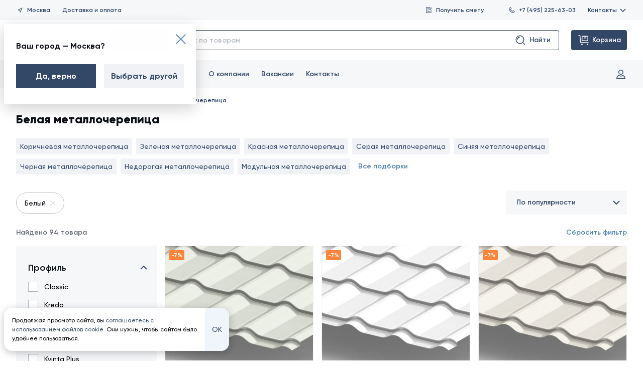

--- FILE ---
content_type: text/html; charset=utf-8
request_url: https://www.staltd.ru/product/krovelnye-materialy/metallocherepica/belaya-metallocherepitsa/
body_size: 66323
content:
<!DOCTYPE html>
<html lang="ru">
<head><link rel="preconnect" href="https://www.googletagmanager.com" crossorigin/><link rel="dns-prefetch" href="https://www.googletagmanager.com"/><link rel="preconnect" href="https://mc.yandex.ru" crossorigin/><link rel="dns-prefetch" href="https://mc.yandex.ru"/><link rel="preconnect" href="https://yastatic.net" crossorigin/><link rel="dns-prefetch" href="https://yastatic.net"/><link rel="preconnect" href="https://www.google-analytics.com" crossorigin/><link rel="dns-prefetch" href="https://www.google-analytics.com"/><link rel="preconnect" href="https://avatars.mds.yandex.net" crossorigin/><link rel="dns-prefetch" href="https://avatars.mds.yandex.net"/><link rel="preconnect" href="https://call.chatra.io" crossorigin/><link rel="dns-prefetch" href="https://call.chatra.io"/><link rel="preconnect" href="https://static.chatra.io" crossorigin/><link rel="dns-prefetch" href="https://static.chatra.io"/><link rel="preconnect" href="https://chat.chatra.io" crossorigin/><link rel="dns-prefetch" href="https://chat.chatra.io"/><link rel="preconnect" href="https://uc.chatra.io" crossorigin/><link rel="dns-prefetch" href="https://uc.chatra.io"/><link rel="preconnect" href="https://stats.g.doubleclick.net" crossorigin/><link rel="dns-prefetch" href="https://stats.g.doubleclick.net"/><link rel="preconnect" href="https://connect.facebook.net" crossorigin/><link rel="dns-prefetch" href="https://connect.facebook.net"/><meta name="mailru-verification" content="dd7d7c220ef1278e" /><meta name="mailru-verification" content="5d54e04d77e3654b" /><meta name="cmsmagazine" content="6426545ebb88a2f251c144d0ec69fb73" /><meta name="wot-verification" content="e36801f5f2a743914468"/><!-- Google Tag Manager --><script>(function(w,d,s,l,i){w[l]=w[l]||[];w[l].push({'gtm.start':
new Date().getTime(),event:'gtm.js'});var f=d.getElementsByTagName(s)[0],
j=d.createElement(s),dl=l!='dataLayer'?'&l='+l:'';j.async=true;j.src=
'https://www.googletagmanager.com/gtm.js?id='+i+dl;f.parentNode.insertBefore(j,f);
})(window,document,'script','dataLayer','GTM-NB9N7FM');</script><!-- End Google Tag Manager --><meta charset="UTF-8"><meta content="yes" name="apple-mobile-web-app-capable"/><meta http-equiv="x-ua-compatible" content="ie=edge"><meta name="viewport" content="width=device-width, initial-scale=1.0"><link rel="icon" href="/favicon.ico" type="image/x-icon"><title>Купить металлочерепицу белого цвета, цены за м2 | Санкт-Петербург, Москва, Псков</title><meta name="Description" content="
    
        Предлагаем купить белую металлочерепицу. Бесплатный расчет, резка в размер, доставка до объекта. Сертификат соответствия, гарантия качества, полная комплектация!
    
"><meta name="yandex-verification" content="a9c1e2cf205d0ba7"/><link rel="stylesheet" type="text/css" href="/static/css/style.css?hash=f36809451541"><!-- no hash needed, uses in css --><link rel="preload" href="/static/fonts/Gilroy-Bold.woff2" as="font" type="font/woff2" crossorigin="anonymous"><link rel="preload" href="/static/fonts/Gilroy-ExtraBold.woff2" as="font" type="font/woff2" crossorigin="anonymous"><link rel="preload" href="/static/fonts/Gilroy-Medium.woff2" as="font" type="font/woff2" crossorigin="anonymous"><link rel="preload" href="/static/fonts/Gilroy-Regular.woff2" as="font" type="font/woff2" crossorigin="anonymous"><link rel="preload" href="/static/fonts/Gilroy-SemiBold.woff2" as="font" type="font/woff2" crossorigin="anonymous"><link rel="apple-touch-icon" href="/static/frontend/build/favicons/apple-touch-icon.png"><!-- 180x180 - ставим первым для safari --><link rel="icon" href="/static/frontend/build/favicons/favicon.ico" sizes="any"><!-- 32x32 --><link rel="icon" href="/static/frontend/build/favicons/icon.svg" type="image/svg+xml"><link rel="manifest" href="/static/frontend/build/favicons/site.webmanifest"><meta name="theme-color" content="#b0ceea"><meta name="msapplication-TileColor" content="#b0ceea"><meta name="msapplication-navbutton-color" content="#b0ceea"><meta name="msapplication-config" content="/static/frontend/build/favicons/browserconfig.xml%20?hash=f36809451541"><meta name="apple-mobile-web-app-status-bar-style" content="#b0ceea"><meta property="og:type" content="article"><meta property="og:url" content="https://www.staltd.ru/product/krovelnye-materialy/metallocherepica/belaya-metallocherepitsa/"><meta property="og:site_name" content="Сталь ТД"><meta property="og:title" content="Белая металлочерепица"><meta property="og:description" content="
                Предлагаем купить белую металлочерепицу. Бесплатный расчет, резка в размер, доставка до объекта. Сертификат соответствия, гарантия качества, полная комплектация!"><meta property="og:image" content="https://www.staltd.ru/media/metallocherepitsa/kvinta-plus-1.jpg"><link rel="canonical" href="https://www.staltd.ru/product/krovelnye-materialy/metallocherepica/belaya-metallocherepitsa/"/><script nomodule src="https://cdnjs.cloudflare.com/ajax/libs/object-fit-images/3.2.4/ofi.min.js"></script><script nomodule src="https://unpkg.com/@ungap/url-search-params@0.2.2"></script><script nomodule src="https://cdnjs.cloudflare.com/ajax/libs/babel-polyfill/7.12.1/polyfill.min.js"></script><style>
            .success-order-popup {
                pointer-events: none;
            }

            .success-order-popup.active {
                pointer-events: auto;
                z-index: 100;
            }

            .success-order-popup.active_fixed {
                pointer-events: auto;
                z-index: 100;
            }
            .tabs__wysiwyg.text-content a {
		        color: #4d83b2;
		        text-decoration: underline;
		        transition: color 0.3s ease;
	        }
            .tabs__wysiwyg.text-content a:hover {
                color: #2c5f8c;
            }

            .section.section--article a {
                color: #4d83b2;
		        text-decoration: underline;
		        transition: color 0.3s ease;
            }
            .section.section--article a:hover {
                color: #2c5f8c;
            }

            .section.section--article img {
                max-width: 640px;
                max-height: 480px;
            }
        </style></head><body><noscript><iframe src="https://www.googletagmanager.com/ns.html?id=GTM-NB9N7FM" height="0" width="0"
                style="display:none;visibility:hidden"></iframe></noscript><div class="container-wr"><div class="container"><section id="header-menu" class="header js-header" aria-label="Шапка страницы"><div class="header__top"><div class="header__top-buttons-one"><button class="header__button js-open-city-modal" data-modal-url="/g/switch_city_modal/"><svg class="icon" role="img"><use xlink:href="/static/frontend/build/img/svg/symbol/svg/sprite.symbol.svg?hash=f36809451541#header--h-m-location"></use></svg>
                Москва
            </button><a class="header__button" href="/delivery/">
                Доставка и&nbsp;оплата
            </a></div><div class="header__top-buttons-two"><button class="header__button header__button_double-offset js-open-modal"
                    data-modal-url="/b/q/"><svg class="icon" role="img"><use xlink:href="/static/frontend/build/img/svg/symbol/svg/sprite.symbol.svg?hash=f36809451541#header--h-m-doc-menu"></use></svg>
                Получить смету
            </button><a href="tel:+74952256303" class="header__button"><svg class="icon" role="img"><use xlink:href="/static/frontend/build/img/svg/symbol/svg/sprite.symbol.svg?hash=f36809451541#header--h-m-phone-menu"></use></svg>
                +7 (495) 225-63-03
            </a><div class="header__button-contacts-wrapper js-contacts-dropdown"><button class="header__button-contacts js-contacts-dropdown-trigger">
                    Контакты
                    <svg class="icon" role="img"><use xlink:href="/static/frontend/build/img/svg/symbol/svg/sprite.symbol.svg?hash=f36809451541#header--h-m-chevron"></use></svg></button><section class="header__button-contacts-dropdown js-contacts-dropdown-content"
         aria-label="Контакты"><section class="header-contact-card" aria-label="Офис продаж"><div class="header-contact-card__header"><a href="/contacts/office/4/" class="header-contact-card__type">Офис продаж</a><div class="header-contact-card__metro"><svg class="icon" role="img" style="fill: #96d35f;"><use xlink:href="/static/frontend/build/img/svg/symbol/svg/sprite.symbol.svg?hash=f36809451541#header-contact-card--h-c-c-metro"></use></svg>
                        Метро Яхромская
                    </div></div><p class="header-contact-card__address">Дмитровское шоссе, дом 100, строение 2, БЦ «Норд Хаус», офис 32100</p><a href="tel:+74952256303" class="header-contact-card__tel">+7 (495) 225-63-03</a></section></section></div></div></div><div class="header__middle"><div class="header__logo-wrap"><a href="/" class="header__logo" aria-label="Сталь ТД"><svg class="icon" role="img"><use xlink:href="/static/frontend/build/img/svg/symbol/svg/sprite.symbol.svg?hash=f36809451541#staltd-logo-updated"></use></svg></a><p class="header__logo-description visuallyhidden">Все строительные материалы для кровли, фасада, забора от производителя</p></div><section class="catalog-action-widget catalog-action-widget_header-menu js-catalog-action-widget" aria-label="Каталог"><button class="catalog-action-widget__button-menu js-menu-trigger"><svg class="icon" role="img"><use xlink:href="/static/frontend/build/img/svg/symbol/svg/sprite.symbol.svg?hash=f36809451541#catalog-action-widget--c-a-w-catalog"></use></svg>
                Каталог
            </button><form action="/b/search/" method="GET"
      class="catalog-action-widget__input-wrapper js-catalog-action-widget-form"><input type="text" placeholder="поиск по товарам" class="catalog-action-widget__input js-catalog-action-widget-form-input"
           name="q" autocomplete="off" maxlength="128"/><button class="catalog-action-widget__button-input js-catalog-action-widget-form-submit" type="submit" disabled><svg class="icon" role="img"><use xlink:href="/static/frontend/build/img/svg/symbol/svg/sprite.symbol.svg?hash=f36809451541#catalog-action-widget--c-a-w-search"></use></svg>
        Найти
    </button><div class="catalog-action-widget__dropdown js-catalog-action-widget-dropdown"></div></form></section><a href="#" rel="nofollow"
           class="header__button-cart js-header__my-order"><svg class="icon" role="img"><use xlink:href="/static/frontend/build/img/svg/symbol/svg/sprite.symbol.svg?hash=f36809451541#header--h-m-cart"></use></svg><span>Корзина</span><span class="header__button-cart-counter js-header__my-order-counter"></span></a><div class="header__order-popup js-header__order-popup"><p>В&nbsp;вашей заявке пока нет ни&nbsp;одного товара</p><p><a href="/product/">Перейдите в&nbsp;каталог</a>
                или ознакомьтесь с&nbsp;нашими текущими
                <a href="/sales/">акциями</a></p></div><div class="dropdown-menu js-dropdown-menu"><div class="dropdown-menu__head"><button class="dropdown-menu__close js-menu-trigger"><svg class="icon icon-close-menu" role="img"><use xlink:href="/static/frontend/build/img/svg/symbol/svg/sprite.symbol.svg?hash=546d748169f6#catalog-action-widget--close-menu"></use></svg></button></div><div class="dropdown-menu__body"><div class="dropdown-menu__relative-wrapper"><ul class="dropdown-menu__first-col"><li><h2 class="dropdown-menu__heading">Каталог товаров</h2></li><li class="js-category-li"><svg width="60" height="60" viewBox="0 0 60 60" xmlns="http://www.w3.org/2000/svg"><path fill-rule="evenodd" clip-rule="evenodd" d="M22.8915 8.48181L31 9.38275V11.8272L36.91 12.4839L42.9231 10.7075L51.0002 11.605V50.6173L42.608 49.6848L37.1081 51.5181L29.0017 50.6174L29.0024 48.1731L23.0904 47.5162L17.0903 49.294L9 48.3951V9.38275L17.4076 10.3169L22.8915 8.48181ZM16 12.1728L11 11.6173V46.605L16 47.1605V12.1728ZM18 46.9385V12.2277L22 10.8892V45.7533L18 46.9385ZM24 45.605L29 46.1605V11.1728L24 10.6173V45.605ZM31.0128 13.8409L31.0022 48.8274L36.0002 49.3827L36 14.3951L31.0128 13.8409ZM38 14.2473L38.0002 49.1126L42.0022 47.7785L42.0127 13.0619L38 14.2473ZM44.0128 12.8409L44.0022 47.8274L49.0002 48.3827V13.395L44.0128 12.8409Z"/></svg><a href="/product/profnastil/">Профнастил</a><div class="dropdown-menu__inner js-dropdown-menu__inner"><p class="dropdown-menu__inner-title">Профнастил</p><ul class="dropdown-menu__column-list"><li><a class="dropdown-menu__column-link" href="
                                                        
                                                            /product/profnastil/proflist-s8/
                                                        ">
                                                            Профлист С8
                                                        </a></li><li><a class="dropdown-menu__column-link" href="
                                                        
                                                            /product/profnastil/proflist-s8-figurnyj/
                                                        ">
                                                            Профлист С8 фигурный
                                                        </a></li><li><a class="dropdown-menu__column-link" href="
                                                        
                                                            /product/profnastil/proflist-s10/
                                                        ">
                                                            Профлист С10
                                                        </a></li><li><a class="dropdown-menu__column-link" href="
                                                        
                                                            /product/profnastil/proflist-mp10/
                                                        ">
                                                            Профлист МП10
                                                        </a></li><li><a class="dropdown-menu__column-link" href="
                                                        
                                                            /product/profnastil/profnastil-s10-figurnyj/
                                                        ">
                                                            Профлист С10 фигурный
                                                        </a></li><li><a class="dropdown-menu__column-link" href="
                                                        
                                                            /product/profnastil/proflist-s15/
                                                        ">
                                                            Профлист С15
                                                        </a></li><li><a class="dropdown-menu__column-link" href="
                                                        
                                                            /product/profnastil/proflist-ns18/
                                                        ">
                                                            Профлист НС18
                                                        </a></li><li><a class="dropdown-menu__column-link" href="
                                                        
                                                            /product/profnastil/proflist-mp18/
                                                        ">
                                                            Профлист МП18
                                                        </a></li><li><a class="dropdown-menu__column-link" href="
                                                        
                                                            /product/profnastil/proflist-mp20/
                                                        ">
                                                            Профлист МП20
                                                        </a></li><li><a class="dropdown-menu__column-link" href="
                                                        
                                                            /product/profnastil/proflist-s21/
                                                        ">
                                                            Профлист С21
                                                        </a></li><li><a class="dropdown-menu__column-link" href="
                                                        
                                                            /product/profnastil/proflist-ns35/
                                                        ">
                                                            Профлист НС35
                                                        </a></li><li><a class="dropdown-menu__column-link" href="
                                                        
                                                            /product/profnastil/proflist-mp35/
                                                        ">
                                                            Профлист МП35
                                                        </a></li><li><a class="dropdown-menu__column-link" href="
                                                        
                                                            /product/profnastil/proflist-ns44/
                                                        ">
                                                            Профлист НС44
                                                        </a></li><li><a class="dropdown-menu__column-link" href="
                                                        
                                                            /product/profnastil/proflist-s44/
                                                        ">
                                                            Профлист С44
                                                        </a></li><li><a class="dropdown-menu__column-link" href="
                                                        
                                                            /product/profnastil/proflist-skn50z/
                                                        ">
                                                            Профлист СКН50Z
                                                        </a></li><li><a class="dropdown-menu__column-link" href="
                                                        
                                                            /product/profnastil/proflist-n57-750/
                                                        ">
                                                            Профлист Н57 750
                                                        </a></li><li><a class="dropdown-menu__column-link" href="
                                                        
                                                            /product/profnastil/proflist-n57-900/
                                                        ">
                                                            Профлист Н57 900
                                                        </a></li><li><a class="dropdown-menu__column-link" href="
                                                        
                                                            /product/profnastil/proflist-n60/
                                                        ">
                                                            Профлист Н60
                                                        </a></li><li><a class="dropdown-menu__column-link" href="
                                                        
                                                            /product/profnastil/proflist-n75/
                                                        ">
                                                            Профлист Н75
                                                        </a></li><li><a class="dropdown-menu__column-link" href="
                                                        
                                                            /product/profnastil/proflist-n114-600/
                                                        ">
                                                            Профлист Н114 600
                                                        </a></li><li><a class="dropdown-menu__column-link" href="
                                                        
                                                            /product/profnastil/proflist-n114-750/
                                                        ">
                                                            Профлист Н114 750
                                                        </a></li><li><a class="dropdown-menu__column-link" href="
                                                        
                                                            /product/profnastil/proflist-skn90z/
                                                        ">
                                                            Профлист СКН90Z
                                                        </a></li><li><a class="dropdown-menu__column-link" href="
                                                        
                                                            /product/profnastil/proflist-skn153/
                                                        ">
                                                            Профлист СКН153
                                                        </a></li><li><a class="dropdown-menu__column-link" href="
                                                        
                                                            /product/profnastil/proflist-skn157/
                                                        ">
                                                            Профлист СКН157
                                                        </a></li><li><a class="dropdown-menu__column-link" href="
                                                        
                                                            /product/profnastil/proflist-n158/
                                                        ">
                                                            Профлист Н158
                                                        </a></li><li><a class="dropdown-menu__column-link" href="
                                                        
                                                            /product/tc/profnastil/polikarbonatnyij-proflist-c8/
                                                        ">
                                                            Поликарбонатный профлист C8
                                                        </a></li><li><a class="dropdown-menu__column-link" href="
                                                        
                                                            /product/tc/profnastil/polikarbonatnyij-proflist-mp20/
                                                        ">
                                                            Поликарбонатный профлист МП20
                                                        </a></li></ul><hr><p class="dropdown-menu__inner-title">Популярное</p><ul class="dropdown-menu__column-list"><li><a class="dropdown-menu__column-link" href="/product/profnastil/dlja-zabora/">Профнастил для забора</a></li><li><a class="dropdown-menu__column-link" href="/product/profnastil/profnastil-krovelnyj/">Кровельный профлист</a></li><li><a class="dropdown-menu__column-link" href="/product/profnastil/profnastil-stenovoj/">Стеновой профнастил</a></li><li><a class="dropdown-menu__column-link" href="/product/profnastil/profnastil-ocinkovannyj/">Профнастил оцинкованный</a></li><li><a class="dropdown-menu__column-link" href="/product/profnastil/korichnevyj-profnastil/">Коричневый профнастил</a></li><li><a class="dropdown-menu__column-link" href="/product/profnastil/seryj-profnastil/">Серый профнастил</a></li><li><a class="dropdown-menu__column-link" href="/product/profnastil/profnastil-pod-derevo/">Профнастил под дерево</a></li><li><a class="dropdown-menu__column-link" href="/product/profnastil/profnastil-pod-kamen/">Профнастил под камень</a></li><li><a class="dropdown-menu__column-link" href="/product/profnastil/nedorogoj-profnastil/">Недорогой профлист</a></li></ul><hr><p class="dropdown-menu__inner-title">Рекомендуем приобрести</p><ul class="dropdown-menu__column-list"><li><a class="dropdown-menu__column-link" href="https://www.staltd.ru/product/fasonnye-elementy/dobornye-elementy-dlya-profnastila/">Доборные элементы</a></li><li><a class="dropdown-menu__column-link" href="https://www.staltd.ru/product/soputstvuyushie-tovary/krepyozh/krovelnyj/">Крепеж</a></li><li><a class="dropdown-menu__column-link" href="https://www.staltd.ru/product/soputstvuyushie-tovary/dlya-proflista/">Уплотнители</a></li></ul></div></li><li class="js-category-li"><svg width="60" height="60" viewBox="0 0 60 60" xmlns="http://www.w3.org/2000/svg"><path fill-rule="evenodd" clip-rule="evenodd" d="M16.245 7.89783L49.8894 12.1034L54.1663 44.1579L42.6022 42.7149L40.2554 52.1022L6.25635 47.8523L16.245 7.89783ZM43.0909 40.7604L51.841 41.8522L48.7011 18.3195L43.0909 40.7604ZM47.7563 13.8523L41.0257 13.011L38.2411 24.147L44.9723 24.9884L47.7563 13.8523ZM44.4837 26.9429L37.7524 26.1015L35.1942 36.3318L41.9261 37.1733L44.4837 26.9429ZM41.4375 39.1278L34.7055 38.2863L32.0124 49.0563L38.745 49.8978L41.4375 39.1278ZM30.0133 48.8064L39.0266 12.7611L29.3946 11.5571L20.3814 47.6024L30.0133 48.8064ZM18.3823 47.3525L27.3955 11.3072L17.7554 10.1022L8.74405 46.1477L18.3823 47.3525Z"/></svg><a href="/product/krovelnye-materialy/">Кровельные материалы</a><ul class="dropdown-menu__second-col"><li class="js-subcategory-li"><a href="/product/krovelnye-materialy/metallocherepica/">Металлочерепица</a><div class="dropdown-menu__inner dropdown-menu__inner_with-subcategory js-dropdown-menu__inner"><p class="dropdown-menu__inner-title">Металлочерепица</p><ul class="dropdown-menu__column-list"><li><a class="dropdown-menu__column-link" href="
                                                                        
                                                                            /product/tm/krovelnye-materialy/metallocherepica/classic/
                                                                        ">
                                                                        Металлочерепица Classic
                                                                    </a></li><li><a class="dropdown-menu__column-link" href="
                                                                        
                                                                            /product/tm/krovelnye-materialy/metallocherepica/supermonterrej/
                                                                        ">
                                                                        Металлочерепица Супермонтеррей
                                                                    </a></li><li><a class="dropdown-menu__column-link" href="
                                                                        
                                                                            /product/tm/krovelnye-materialy/metallocherepica/kvinta-plus/
                                                                        ">
                                                                        Металлочерепица Kvinta Plus
                                                                    </a></li><li><a class="dropdown-menu__column-link" href="
                                                                        
                                                                            /product/tm/krovelnye-materialy/metallocherepica/monterrej/
                                                                        ">
                                                                        Металлочерепица Монтеррей
                                                                    </a></li><li><a class="dropdown-menu__column-link" href="
                                                                        
                                                                            /product/tm/krovelnye-materialy/metallocherepica/kredo/
                                                                        ">
                                                                        Металлочерепица Kredo
                                                                    </a></li><li><a class="dropdown-menu__column-link" href="
                                                                        
                                                                            /product/tm/krovelnye-materialy/metallocherepica/maksi/
                                                                        ">
                                                                        Металлочерепица Макси
                                                                    </a></li><li><a class="dropdown-menu__column-link" href="
                                                                        
                                                                            /product/tm/krovelnye-materialy/metallocherepica/kamea/
                                                                        ">
                                                                        Металлочерепица Kamea
                                                                    </a></li><li><a class="dropdown-menu__column-link" href="
                                                                        
                                                                            /product/tm/krovelnye-materialy/metallocherepica/kaskad/
                                                                        ">
                                                                        Металлочерепица Каскад
                                                                    </a></li><li><a class="dropdown-menu__column-link" href="
                                                                        
                                                                            /product/tm/krovelnye-materialy/metallocherepica/quadro-profi/
                                                                        ">
                                                                        Металлочерепица Quadro Profi
                                                                    </a></li><li><a class="dropdown-menu__column-link" href="
                                                                        
                                                                            /product/tm/krovelnye-materialy/metallocherepica/metallocherepitsa-monterrosa/
                                                                        ">
                                                                        Металлочерепица Монтерроса
                                                                    </a></li><li><a class="dropdown-menu__column-link" href="
                                                                        
                                                                            /product/tm/krovelnye-materialy/metallocherepica/tramontana/
                                                                        ">
                                                                        Металлочерепица Трамонтана
                                                                    </a></li><li><a class="dropdown-menu__column-link" href="
                                                                        
                                                                            /product/tm/krovelnye-materialy/metallocherepica/montekristo/
                                                                        ">
                                                                        Металлочерепица Монтекристо
                                                                    </a></li><li><a class="dropdown-menu__column-link" href="
                                                                        
                                                                            /product/tm/krovelnye-materialy/metallocherepica/metallocherepitsa-lamonterra/
                                                                        ">
                                                                        Металлочерепица Ламонтерра
                                                                    </a></li><li><a class="dropdown-menu__column-link" href="
                                                                        
                                                                            /product/tm/krovelnye-materialy/metallocherepica/metallocherepitsa-lamonterra-x/
                                                                        ">
                                                                        Металлочерепица Ламонтерра Х
                                                                    </a></li><li><a class="dropdown-menu__column-link" href="
                                                                        
                                                                            /product/tm/krovelnye-materialy/metallocherepica/lamonterra-xl/
                                                                        ">
                                                                        Металлочерепица Ламонтерра XL
                                                                    </a></li><li><a class="dropdown-menu__column-link" href="
                                                                        
                                                                            /product/tm/krovelnye-materialy/metallocherepica/monkatta/
                                                                        ">
                                                                        Металлочерепица Монкатта
                                                                    </a></li><li><a class="dropdown-menu__column-link" href="
                                                                        
                                                                            /product/tm/krovelnye-materialy/metallocherepica/metallocherepitsa-kvinta-plus-3d/
                                                                        ">
                                                                        Металлочерепица Kvinta Plus 3D
                                                                    </a></li><li><a class="dropdown-menu__column-link" href="
                                                                        
                                                                            /product/tm/krovelnye-materialy/metallocherepica/kvinta-uno/
                                                                        ">
                                                                        Модульная металлочерепица Kvinta Uno
                                                                    </a></li><li><a class="dropdown-menu__column-link" href="
                                                                        
                                                                            /product/tm/krovelnye-materialy/metallocherepica/ruukki-frigge/
                                                                        ">
                                                                        Модульная металлочерепица RUUKKI® Frigge
                                                                    </a></li><li><a class="dropdown-menu__column-link" href="
                                                                        
                                                                            /product/tm/krovelnye-materialy/metallocherepica/ruukki-finnera/
                                                                        ">
                                                                        Модульная металлочерепица RUUKKI® Finnera
                                                                    </a></li><li><a class="dropdown-menu__column-link" href="
                                                                        
                                                                            /product/tm/krovelnye-materialy/metallocherepica/metallocherepitsa-ruukki-hyygge/
                                                                        ">
                                                                        Плоская модульная металлочерепица RUUKKI® Hyygge
                                                                    </a></li><li><a class="dropdown-menu__column-link" href="
                                                                        
                                                                            /product/tm/krovelnye-materialy/metallocherepica/ruukki-adamante/
                                                                        ">
                                                                        Металлочерепица RUUKKI® Adamante
                                                                    </a></li><li><a class="dropdown-menu__column-link" href="
                                                                        
                                                                            /product/tm/krovelnye-materialy/metallocherepica/alyumocherepitsa-monterrosa/
                                                                        ">
                                                                        Алюмочерепица Монтерроса
                                                                    </a></li><li><a class="dropdown-menu__column-link" href="
                                                                        
                                                                            /product/tm/krovelnye-materialy/metallocherepica/alyumocherepitsa-tramontana/
                                                                        ">
                                                                        Алюмочерепица Трамонтана
                                                                    </a></li><li><a class="dropdown-menu__column-link" href="
                                                                        
                                                                            /product/tm/krovelnye-materialy/metallocherepica/alyumocherepitsa-montekristo/
                                                                        ">
                                                                        Алюмочерепица Монтекристо
                                                                    </a></li></ul><hr><p class="dropdown-menu__inner-title">Популярное</p><ul class="dropdown-menu__column-list"><li><a class="dropdown-menu__column-link" href="/product/krovelnye-materialy/metallocherepica/korichnevaya-metallocherepitsa/">Коричневая металлочерепица</a></li><li><a class="dropdown-menu__column-link" href="/product/krovelnye-materialy/metallocherepica/zelenaya-metallocherepitsa/">Зеленая металлочерепица</a></li><li><a class="dropdown-menu__column-link" href="/product/krovelnye-materialy/metallocherepica/krasnaya-metallocherepitsa/">Красная металлочерепица</a></li><li><a class="dropdown-menu__column-link" href="/product/krovelnye-materialy/metallocherepica/seraya-metallocherepitsa/">Серая металлочерепица</a></li><li><a class="dropdown-menu__column-link" href="/product/krovelnye-materialy/metallocherepica/sinyaya-metallocherepitsa/">Синяя металлочерепица</a></li><li><a class="dropdown-menu__column-link" href="/product/krovelnye-materialy/metallocherepica/chernaya-metallocherepitsa/">Черная металлочерепица</a></li><li><a class="dropdown-menu__column-link" href="/product/krovelnye-materialy/metallocherepica/nedorogaya-metallocherepitsa/">Недорогая металлочерепица</a></li><li><a class="dropdown-menu__column-link" href="/product/krovelnye-materialy/metallocherepica/modulnaya-metallocherepitsa/">Модульная металлочерепица</a></li></ul><hr><p class="dropdown-menu__inner-title">Рекомендуем приобрести</p><ul class="dropdown-menu__column-list"><li><a class="dropdown-menu__column-link" href="https://www.staltd.ru/product/fasonnye-elementy/dobornye-elementy-dlya-metallocherepicy/">Доборные элементы</a></li><li><a class="dropdown-menu__column-link" href="https://www.staltd.ru/product/krovelnye-materialy/soputstvuyuschie-tovaryi-dlya-krovli/">Комплектующие для кровли</a></li><li><a class="dropdown-menu__column-link" href="https://www.staltd.ru/product/soputstvuyushie-tovary/krepyozh/krovelnyj/">Крепеж</a></li></ul></div></li><li class="js-subcategory-li"><a href="/product/krovelnye-materialy/falcevaya-krovlya/">Фальцевая кровля</a><div class="dropdown-menu__inner dropdown-menu__inner_with-subcategory js-dropdown-menu__inner"><p class="dropdown-menu__inner-title">Фальцевая кровля</p><ul class="dropdown-menu__column-list"><li><a class="dropdown-menu__column-link" href="
                                                                        
                                                                            /product/tm/krovelnye-materialy/falcevaya-krovlya/dvojnoj-stoyachij-falec-gladkij/
                                                                        ">
                                                                        Двойной стоячий фальц гладкий
                                                                    </a></li><li><a class="dropdown-menu__column-link" href="
                                                                        
                                                                            /product/tm/krovelnye-materialy/falcevaya-krovlya/dvojnoj-stoyachij-falec-profi/
                                                                        ">
                                                                        Двойной стоячий фальц Line
                                                                    </a></li><li><a class="dropdown-menu__column-link" href="
                                                                        
                                                                            /product/tm/krovelnye-materialy/falcevaya-krovlya/samozashelkivayushayasya-krovlya-klikfalc-gladkiy/
                                                                        ">
                                                                        Кликфальц гладкий
                                                                    </a></li><li><a class="dropdown-menu__column-link" href="
                                                                        
                                                                            /product/tm/krovelnye-materialy/falcevaya-krovlya/samozashelkivayushayasya-krovlya-klikfalc-profi/
                                                                        ">
                                                                        Кликфальц Line
                                                                    </a></li><li><a class="dropdown-menu__column-link" href="
                                                                        
                                                                            /product/tm/krovelnye-materialy/falcevaya-krovlya/klikfalts-pro/
                                                                        ">
                                                                        Кликфальц Pro
                                                                    </a></li><li><a class="dropdown-menu__column-link" href="
                                                                        
                                                                            /product/tm/krovelnye-materialy/falcevaya-krovlya/klikfalts-pro-line/
                                                                        ">
                                                                        Кликфальц Pro Line
                                                                    </a></li><li><a class="dropdown-menu__column-link" href="
                                                                        
                                                                            /product/tm/krovelnye-materialy/falcevaya-krovlya/klikfalts-pro-gofr/
                                                                        ">
                                                                        Кликфальц Pro Gofr
                                                                    </a></li><li><a class="dropdown-menu__column-link" href="
                                                                        
                                                                            /product/tm/krovelnye-materialy/falcevaya-krovlya/samozashelkivayushayasya-krovlya-klikfalc-mini/
                                                                        ">
                                                                        Кликфальц Mini
                                                                    </a></li></ul><hr><p class="dropdown-menu__inner-title">Популярное</p><ul class="dropdown-menu__column-list"><li><a class="dropdown-menu__column-link" href="/product/krovelnye-materialy/falcevaya-krovlya/dvojnoj-stoyachij-falts/">Двойной стоячий фальц</a></li><li><a class="dropdown-menu__column-link" href="/product/krovelnye-materialy/falcevaya-krovlya/samozashchelkivayushchayasya-faltsevaya-krovlya/">Самозащелкивающаяся фальцевая кровля</a></li><li><a class="dropdown-menu__column-link" href="/product/krovelnye-materialy/falcevaya-krovlya/falcevaya-krovlya-grand-line/">Фальцевая кровля Гранд Лайн</a></li><li><a class="dropdown-menu__column-link" href="/product/krovelnye-materialy/falcevaya-krovlya/seraya-falcevaya-krovlya/">Серая фальцевая кровля</a></li><li><a class="dropdown-menu__column-link" href="/product/krovelnye-materialy/falcevaya-krovlya/korichnevaya-falcevaya-krovlya/">Коричневая фальцевая кровля</a></li><li><a class="dropdown-menu__column-link" href="/product/krovelnye-materialy/falcevaya-krovlya/ocinkovannaya-falcevaya-krovlya/">Оцинкованная фальцевая кровля</a></li></ul><hr><p class="dropdown-menu__inner-title">Рекомендуем приобрести</p><ul class="dropdown-menu__column-list"><li><a class="dropdown-menu__column-link" href="https://www.staltd.ru/product/fasonnye-elementy/dobornye-elementy-dlya-falcevoj-krovli/">Доборные элементы</a></li><li><a class="dropdown-menu__column-link" href="https://www.staltd.ru/product/krovelnye-materialy/soputstvuyuschie-tovaryi-dlya-krovli/">Комплектующие для кровли</a></li><li><a class="dropdown-menu__column-link" href="https://www.staltd.ru/product/soputstvuyushie-tovary/krovelnye-instrumenty/dlya-falcevoj-krovli/">Инструмент для фальцевой кровли</a></li></ul></div></li><li class="js-subcategory-li"><a href="/product/krovelnye-materialy/kompozitnaya-cherepica/">Композитная черепица</a><div class="dropdown-menu__inner dropdown-menu__inner_with-subcategory js-dropdown-menu__inner"><p class="dropdown-menu__inner-title">Композитная черепица</p><ul class="dropdown-menu__column-list"><li><a class="dropdown-menu__column-link" href="/product/krovelnye-materialy/kompozitnaya-cherepica/kompozitnaya-cherepitsa-grand-line/">Композитная черепица Grand Line</a></li><li><a class="dropdown-menu__column-link" href="/product/krovelnye-materialy/kompozitnaya-cherepica/kompozitnaya-cherepitsa-metrotile/">Композитная черепица Metrotile</a></li><li><a class="dropdown-menu__column-link" href="/product/krovelnye-materialy/kompozitnaya-cherepica/kompozitnaya-cherepitsa-luxard/">Композитная черепица Luxard</a></li><li><a class="dropdown-menu__column-link" href="/product/krovelnye-materialy/kompozitnaya-cherepica/kompozitnaya-cherepitsa-aerodek/">Композитная черепица AeroDek</a></li></ul><hr></div></li><li class="js-subcategory-li"><a href="/product/krovelnye-materialy/myagkaya-krovlya/">Гибкая черепица</a><div class="dropdown-menu__inner dropdown-menu__inner_with-subcategory js-dropdown-menu__inner"><p class="dropdown-menu__inner-title">Гибкая черепица</p><ul class="dropdown-menu__column-list"><li><a class="dropdown-menu__column-link" href="/product/krovelnye-materialy/myagkaya-krovlya/trehslojnaya-cherepitsa-atlantika/">Атлантика</a></li><li><a class="dropdown-menu__column-link" href="/product/krovelnye-materialy/myagkaya-krovlya/odnoslojnaya-cherepitsa-akkord/">Аккорд</a></li><li><a class="dropdown-menu__column-link" href="/product/krovelnye-materialy/myagkaya-krovlya/dvuhslojnaya-cherepitsa-kantri/">Кантри</a></li><li><a class="dropdown-menu__column-link" href="/product/krovelnye-materialy/myagkaya-krovlya/odnoslojnaya-cherepitsa-samba/">Самба</a></li><li><a class="dropdown-menu__column-link" href="/product/krovelnye-materialy/myagkaya-krovlya/odnoslojnaya-cherepitsa-sonata/">Соната</a></li><li><a class="dropdown-menu__column-link" href="/product/krovelnye-materialy/myagkaya-krovlya/odnoslojnaya-cherepitsa-rumba/">Румба</a></li><li><a class="dropdown-menu__column-link" href="/product/krovelnye-materialy/myagkaya-krovlya/odnoslojnaya-cherepitsa-flamenko/">Фламенко</a></li><li><a class="dropdown-menu__column-link" href="/product/krovelnye-materialy/myagkaya-krovlya/odnoslojnaya-cherepitsa-tango/">Танго</a></li><li><a class="dropdown-menu__column-link" href="/product/krovelnye-materialy/myagkaya-krovlya/dvuhslojnaya-cherepitsa-rancho/">Ранчо</a></li><li><a class="dropdown-menu__column-link" href="/product/krovelnye-materialy/myagkaya-krovlya/dvuhslojnaya-cherepitsa-vestern/">Вестерн</a></li><li><a class="dropdown-menu__column-link" href="/product/krovelnye-materialy/myagkaya-krovlya/odnoslojnaya-cherepitsa-fokstrot/">Фокстрот</a></li><li><a class="dropdown-menu__column-link" href="/product/krovelnye-materialy/myagkaya-krovlya/odnoslojnaya-cherepitsa-kadril/">Кадриль</a></li><li><a class="dropdown-menu__column-link" href="/product/krovelnye-materialy/myagkaya-krovlya/odnoslojnaya-cherepitsa-modern/">Модерн</a></li><li><a class="dropdown-menu__column-link" href="/product/krovelnye-materialy/myagkaya-krovlya/dvuhslojnaya-cherepitsa-dzhaz/">Джаз</a></li><li><a class="dropdown-menu__column-link" href="/product/krovelnye-materialy/myagkaya-krovlya/trehslojnaya-cherepitsa-kontinent/">Континент</a></li></ul><hr><p class="dropdown-menu__inner-title">Рекомендуем приобрести</p><ul class="dropdown-menu__column-list"><li><a class="dropdown-menu__column-link" href="https://www.staltd.ru/product/krovelnye-materialy/myagkaya-krovlya/komplektuyushie-k-myagkoj-krovle-shinglas/">Комплектующие для гибкой черепицы</a></li></ul></div></li><li class="js-subcategory-li"><a href="/product/krovelnye-materialy/soputstvuyuschie-tovaryi-dlya-krovli/">Сопутствующие товары</a><div class="dropdown-menu__inner dropdown-menu__inner_with-subcategory js-dropdown-menu__inner"><p class="dropdown-menu__inner-title">Сопутствующие товары</p><ul class="dropdown-menu__column-list"><li><a class="dropdown-menu__column-link" href="
                                                                        
                                                                            /product/tc/krovelnye-materialy/soputstvuyuschie-tovaryi-dlya-krovli/lenta-dlya-primyikaniya-alyuminievaya-gofrirovannaya/
                                                                        ">
                                                                        Лента для примыкания алюминиевая гофрированная
                                                                    </a></li><li><a class="dropdown-menu__column-link" href="
                                                                        
                                                                            /product/tc/krovelnye-materialy/soputstvuyuschie-tovaryi-dlya-krovli/ventilyatsionnaya-pvh-lenta-karniza/
                                                                        ">
                                                                        Вентиляционная ПВХ-лента карниза
                                                                    </a></li><li><a class="dropdown-menu__column-link" href="
                                                                        
                                                                            /product/tc/krovelnye-materialy/soputstvuyuschie-tovaryi-dlya-krovli/aeroelement-konka/
                                                                        ">
                                                                        Аэроэлемент конька
                                                                    </a></li><li><a class="dropdown-menu__column-link" href="
                                                                        
                                                                            /product/ts/krovelnye-materialy/soputstvuyuschie-tovaryi-dlya-krovli/membrana-diffuzionnaya-delta-trela-dlya-faltsevoj-krovli/
                                                                        ">
                                                                        Мембрана диффузионная Delta Trela для фальцевой кровли (1.5x30 м)
                                                                    </a></li><li><a class="dropdown-menu__column-link" href="
                                                                        
                                                                            /product/tc/krovelnye-materialy/soputstvuyuschie-tovaryi-dlya-krovli/ventiliruemyij-progon-opornyij/
                                                                        ">
                                                                        Вентилируемый прогон опорный 0,5 м
                                                                    </a></li></ul><hr></div></li></ul></li><li class="js-category-li"><svg version="1.1" viewBox="0 0 60 60" xmlns="http://www.w3.org/2000/svg"><g fill-rule="evenodd"><g transform="translate(2 8)"><path d="m20.805 0.071777v9.9737l16.568 1.8409 2.6921-6.0198 7.7394-2.7948v9.9737l5.1102 0.5678-0.2208 1.9878-4.8894-0.5433v14.654l5.1112 0.5679-0.2208 1.9878-4.8904-0.5434v2.872l8.4961 0.9013 0.2112 1.9429-18.215 6.0808-10.493-1.1279v-7.3829l-16.507 5.5108-10.493-1.1279v-9.1109l12.261-27.416 7.7394-2.7948zm9 33.638v6.3985l16-5.3327v-3.273l-9.693-1.077 0.2209-1.9878 9.4721 1.0525v-14.654l-3.1104-0.3456 0.2208-1.9878 2.8896 0.3211v-6.9029l-4.2606 1.5386-11.739 26.251zm17.11 2.8039-13.437 4.4785 4.5997 0.4944 13.435-4.4852-4.5979-0.4877zm-18.707-4.1316 1.2077-2.7006-8.6106-0.9567v2.8721l7.4029 0.7852zm-9.4029-0.6065v-3.2731l-9.1104-1.0122 0.22086-1.9878 8.8896 0.9877v-14.654l-3.1104-0.3456 0.2208-1.9878 2.8896 0.32106v-6.9029l-4.2606 1.5386-11.739 26.251v6.3985l16-5.3327zm-12.327 6.2166 4.5998 0.4944 13.435-4.4852-4.5979-0.4877-13.437 4.4785zm14.327-25.934v14.654l9.4679 1.052 6.2433-13.961-15.711-1.7457z"/></g></g></svg><a href="/product/komplektuyushchie-k-krovle/">Элементы кровли</a><ul class="dropdown-menu__second-col"><li class="js-subcategory-li"><a href="/product/komplektuyushchie-k-krovle/sofity-metallicheskie/">Софиты металлические</a><div class="dropdown-menu__inner dropdown-menu__inner_with-subcategory js-dropdown-menu__inner"><p class="dropdown-menu__inner-title">Софиты металлические</p><ul class="dropdown-menu__column-list"><li><a class="dropdown-menu__column-link" href="
                                                                        
                                                                            /product/tm/komplektuyushchie-k-krovle/sofity-metallicheskie/sofit-perforirovannyij-l-brus/
                                                                        ">
                                                                        Софит металлический перфорированный L-брус
                                                                    </a></li><li><a class="dropdown-menu__column-link" href="
                                                                        
                                                                            /product/tm/komplektuyushchie-k-krovle/sofity-metallicheskie/sofityi-grand-line-c-polnoj-perforatsiej/
                                                                        ">
                                                                        Металлический софит Grand Line c полной перфорацией
                                                                    </a></li><li><a class="dropdown-menu__column-link" href="
                                                                        
                                                                            /product/tm/komplektuyushchie-k-krovle/sofity-metallicheskie/sofityi-grand-line-s-tsentralnoj-perforatsiej/
                                                                        ">
                                                                        Металлический софит Grand Line с центральной перфорацией
                                                                    </a></li><li><a class="dropdown-menu__column-link" href="
                                                                        
                                                                            /product/tm/komplektuyushchie-k-krovle/sofity-metallicheskie/sofityi-grand-line-bez-perforatsii/
                                                                        ">
                                                                        Металлический софит Grand Line без перфорации
                                                                    </a></li><li><a class="dropdown-menu__column-link" href="
                                                                        
                                                                            /product/tm/komplektuyushchie-k-krovle/sofity-metallicheskie/metallicheskij-sofit-ekobrus-s-perforatsiej/
                                                                        ">
                                                                        Металлический софит Экобрус с перфорацией
                                                                    </a></li><li><a class="dropdown-menu__column-link" href="
                                                                        
                                                                            /product/tm/komplektuyushchie-k-krovle/sofity-metallicheskie/metallicheskij-sofit-kvadro-brus/
                                                                        ">
                                                                        Металлический софит Квадро брус
                                                                    </a></li><li><a class="dropdown-menu__column-link" href="
                                                                        
                                                                            /product/tm/komplektuyushchie-k-krovle/sofity-metallicheskie/metallicheskij-sofit-kvadro-brus-s-perforatsiej/
                                                                        ">
                                                                        Металлический софит Квадро брус с перфорацией
                                                                    </a></li><li><a class="dropdown-menu__column-link" href="
                                                                        
                                                                            /product/tm/komplektuyushchie-k-krovle/sofity-metallicheskie/sofityi-aquasystem-c-polnoj-perforatsiej/
                                                                        ">
                                                                        Металлический софит Aquasystem c полной перфорацией
                                                                    </a></li><li><a class="dropdown-menu__column-link" href="
                                                                        
                                                                            /product/tm/komplektuyushchie-k-krovle/sofity-metallicheskie/sofityi-aquasystem-s-tsentralnoj-perforatsiej/
                                                                        ">
                                                                        Металлический софит Aquasystem с центральной перфорацией
                                                                    </a></li><li><a class="dropdown-menu__column-link" href="
                                                                        
                                                                            /product/tm/komplektuyushchie-k-krovle/sofity-metallicheskie/sofityi-aquasystem-bez-perforatsii/
                                                                        ">
                                                                        Металлический софит Aquasystem без перфорации
                                                                    </a></li></ul><hr><p class="dropdown-menu__inner-title">Популярное</p><ul class="dropdown-menu__column-list"><li><a class="dropdown-menu__column-link" href="/product/komplektuyushchie-k-krovle/sofity-metallicheskie/korichnevye-metallicheskie-sofity/">Коричневые софиты</a></li><li><a class="dropdown-menu__column-link" href="/product/komplektuyushchie-k-krovle/sofity-metallicheskie/belye-metallicheskie-sofity/">Белые софиты</a></li><li><a class="dropdown-menu__column-link" href="/product/komplektuyushchie-k-krovle/sofity-metallicheskie/metallicheskie-sofity-pod-derevo/">Софиты под дерево</a></li><li><a class="dropdown-menu__column-link" href="/product/komplektuyushchie-k-krovle/sofity-metallicheskie/sofity-bez-perforatsii/">Софиты без перфорации</a></li><li><a class="dropdown-menu__column-link" href="/product/komplektuyushchie-k-krovle/sofity-metallicheskie/chastichno-perforirovannye-metallicheskie-sofity/">С центральной перфорацией</a></li><li><a class="dropdown-menu__column-link" href="/product/komplektuyushchie-k-krovle/sofity-metallicheskie/polnostyu-perforirovannye-metallicheskie-sofity/">Полностью перфорированные</a></li></ul><hr><p class="dropdown-menu__inner-title">Рекомендуем приобрести</p><ul class="dropdown-menu__column-list"><li><a class="dropdown-menu__column-link" href="https://www.staltd.ru/product/fasonnye-elementy/">Доборные элементы</a></li><li><a class="dropdown-menu__column-link" href="https://www.staltd.ru/product/soputstvuyushie-tovary/krepyozh/krovelnyj/">Крепеж</a></li></ul></div></li><li class="js-subcategory-li"><a href="/product/komplektuyushchie-k-krovle/sistemy-bezopanosti-krovli/">Системы безопасности кровли</a><div class="dropdown-menu__inner dropdown-menu__inner_with-subcategory js-dropdown-menu__inner"><p class="dropdown-menu__inner-title">Системы безопасности кровли</p><ul class="dropdown-menu__column-list"><li><a class="dropdown-menu__column-link" href="/product/komplektuyushchie-k-krovle/sistemy-bezopanosti-krovli/snegozaderzhateli/">Снегозадержатели</a></li><li><a class="dropdown-menu__column-link" href="/product/komplektuyushchie-k-krovle/sistemy-bezopanosti-krovli/krovelnoe-ograzhdenie/">Ограждения для кровли</a></li><li><a class="dropdown-menu__column-link" href="/product/komplektuyushchie-k-krovle/sistemy-bezopanosti-krovli/lestnicy-krovelnye/">Лестницы кровельные</a></li><li><a class="dropdown-menu__column-link" href="/product/komplektuyushchie-k-krovle/sistemy-bezopanosti-krovli/perekhodnye-mostiki/">Переходные мостики</a></li></ul><hr></div></li><li class="js-subcategory-li"><a href="/product/komplektuyushchie-k-krovle/ventilyaciya-krovli/">Вентиляция кровли</a><div class="dropdown-menu__inner dropdown-menu__inner_with-subcategory js-dropdown-menu__inner"><p class="dropdown-menu__inner-title">Вентиляция кровли</p><ul class="dropdown-menu__column-list"><li><a class="dropdown-menu__column-link" href="/product/komplektuyushchie-k-krovle/ventilyaciya-krovli/ventilyatsionnye-vykhody/">Вентиляционные выходы</a></li><li><a class="dropdown-menu__column-link" href="/product/komplektuyushchie-k-krovle/ventilyaciya-krovli/prohodnye-elementy/">Проходки для кровли</a></li><li><a class="dropdown-menu__column-link" href="/product/komplektuyushchie-k-krovle/ventilyaciya-krovli/krovelnye-ventili-ktv/">Кровельные вентили KTV</a></li><li><a class="dropdown-menu__column-link" href="/product/komplektuyushchie-k-krovle/ventilyaciya-krovli/ventilyatsionnye-deflektory/">Вентиляционные дефлекторы</a></li><li><a class="dropdown-menu__column-link" href="/product/komplektuyushchie-k-krovle/ventilyaciya-krovli/vilpe/">Вентиляция Vilpe (Финляндия)</a></li><li><a class="dropdown-menu__column-link" href="/product/komplektuyushchie-k-krovle/ventilyaciya-krovli/metall-profil/">Вентиляция Металл Профиль</a></li></ul><hr></div></li><li class="js-subcategory-li"><a href="/product/komplektuyushchie-k-krovle/mansardnye-okna/">Мансардные окна</a><div class="dropdown-menu__inner dropdown-menu__inner_with-subcategory js-dropdown-menu__inner"><p class="dropdown-menu__inner-title">Мансардные окна</p><ul class="dropdown-menu__column-list"><li><a class="dropdown-menu__column-link" href="https://www.staltd.ru/product/komplektuyushchie-k-krovle/mansardnye-okna/velux/">Мансардные окна Velux</a></li><li><a class="dropdown-menu__column-link" href="https://www.staltd.ru/product/komplektuyushchie-k-krovle/mansardnye-okna/fakro/">Мансардные окна Fakro</a></li></ul></div></li><li class="js-subcategory-li"><a href="/product/komplektuyushchie-k-krovle/kolpaki/">Колпаки и оклады дымоходов</a><div class="dropdown-menu__inner dropdown-menu__inner_with-subcategory js-dropdown-menu__inner"><p class="dropdown-menu__inner-title">Колпаки и оклады дымоходов</p><ul class="dropdown-menu__column-list"><li><a class="dropdown-menu__column-link" href="
                                                                        
                                                                            /product/tc/komplektuyushchie-k-krovle/kolpaki/kolpak-na-dyimohod/
                                                                        ">
                                                                        Колпак на дымоход Стандартный
                                                                    </a></li><li><a class="dropdown-menu__column-link" href="
                                                                        
                                                                            /product/tc/komplektuyushchie-k-krovle/kolpaki/kolpak-na-dyimohod-zhalyuzi/
                                                                        ">
                                                                        Колпак на дымоход &quot;Жалюзи&quot;
                                                                    </a></li><li><a class="dropdown-menu__column-link" href="
                                                                        
                                                                            /product/tc/komplektuyushchie-k-krovle/kolpaki/otdelka-dlya-trub/
                                                                        ">
                                                                        Отделка для труб
                                                                    </a></li></ul><hr></div></li><li class="js-subcategory-li"><a href="/product/komplektuyushchie-k-krovle/cherdachnye-lestnicy-fakro/">Чердачные лестницы</a><div class="dropdown-menu__inner dropdown-menu__inner_with-subcategory js-dropdown-menu__inner"><p class="dropdown-menu__inner-title">Чердачные лестницы</p><ul class="dropdown-menu__column-list"><li><a class="dropdown-menu__column-link" href="
                                                                        
                                                                            /product/tc/komplektuyushchie-k-krovle/cherdachnye-lestnicy-fakro/lestnitsa-smart-lws-plus/
                                                                        ">
                                                                        Лестница чердачная SMART LWS Plus
                                                                    </a></li><li><a class="dropdown-menu__column-link" href="
                                                                        
                                                                            /product/tc/komplektuyushchie-k-krovle/cherdachnye-lestnicy-fakro/lestnitsa-lms/
                                                                        ">
                                                                        Лестница чердачная LMS
                                                                    </a></li><li><a class="dropdown-menu__column-link" href="
                                                                        
                                                                            /product/tc/komplektuyushchie-k-krovle/cherdachnye-lestnicy-fakro/lestnitsa-thermo-ltk/
                                                                        ">
                                                                        Лестница чердачная THERMO LTK
                                                                    </a></li><li><a class="dropdown-menu__column-link" href="
                                                                        
                                                                            /product/tc/komplektuyushchie-k-krovle/cherdachnye-lestnicy-fakro/lestnitsa-komfort-lwk-plus/
                                                                        ">
                                                                        Лестница чердачная KOMFORT LWK Plus
                                                                    </a></li><li><a class="dropdown-menu__column-link" href="
                                                                        
                                                                            /product/tc/komplektuyushchie-k-krovle/cherdachnye-lestnicy-fakro/metallicheskaya-ognestojkaya-lestnitsa-lsf/
                                                                        ">
                                                                        Металлическая чердачная огнестойкая лестница LSF
                                                                    </a></li></ul><hr><p class="dropdown-menu__inner-title">Популярное</p><ul class="dropdown-menu__column-list"><li><a class="dropdown-menu__column-link" href="/product/komplektuyushchie-k-krovle/cherdachnye-lestnicy-fakro/metallicheskie-lestnitsy/">Металлические лестницы</a></li><li><a class="dropdown-menu__column-link" href="/product/komplektuyushchie-k-krovle/cherdachnye-lestnicy-fakro/derevyannye-lestnitsy/">Деревянные лестницы</a></li></ul><hr></div></li></ul></li><li class="js-category-li"><svg width="60" height="60" viewBox="0 0 60 60" xmlns="http://www.w3.org/2000/svg"><path fill-rule="evenodd" clip-rule="evenodd" d="M14.7484 7.96594L52 12.105V23.0001C52 25.5523 49.5523 29.0001 45 29.0001H44.9446L24 26.6729V29.0989C24 29.6084 24.3831 30.0365 24.8896 30.0928L39.773 31.7465C43.318 32.1404 46 35.1368 46 38.7037V51.0001H44V38.7037C44 36.1559 42.0843 34.0156 39.5522 33.7343L24.6687 32.0805C23.1494 31.9117 22 30.6275 22 29.0989V26.4507L16 25.784V31.6298C16 34.1775 17.9157 36.3179 20.4478 36.5992L35.3313 38.2529C36.8506 38.4217 38 39.7059 38 41.2346V50.0001H36V41.2346C36 40.725 35.6169 40.297 35.1104 40.2407L20.227 38.587C16.6819 38.1931 14 35.1966 14 31.6298V25.5581C10.5681 25.0642 8 22.1201 8 18.6298V12.4649L14.7484 7.96594ZM15.2516 10.0342L11.8389 12.3093L46 16.105V26.9237C48.7494 26.4889 50 24.2995 50 23.0001V13.8951L15.2516 10.0342ZM44 26.8828V17.8951L10 14.1173V18.6298C10 21.1775 11.9157 23.3179 14.4478 23.5992L44 26.8828Z" /></svg><a href="/product/vodostochnye-sistemy/">Водосточные системы</a><div class="dropdown-menu__inner js-dropdown-menu__inner"><p class="dropdown-menu__inner-title">Водосточные системы</p><ul class="dropdown-menu__column-list"><li><a class="dropdown-menu__column-link" href="
                                                        
                                                            /product/tx/vodostochnye-sistemy/vodostochnaya-sistema-mp-prestizh/
                                                        ">
                                                            Водосточная система МП Престиж
                                                        </a></li><li><a class="dropdown-menu__column-link" href="
                                                        
                                                            /product/tx/vodostochnye-sistemy/vodostochnaya-sistema-gl/
                                                        ">
                                                            Водосточная система Grand Line
                                                        </a></li><li><a class="dropdown-menu__column-link" href="
                                                        
                                                            /product/tx/vodostochnye-sistemy/vodostochnaya-sistema-aquasustem/
                                                        ">
                                                            Водосточная система Aquasуstem
                                                        </a></li><li><a class="dropdown-menu__column-link" href="
                                                        
                                                            /product/tx/vodostochnye-sistemy/mednaya-vodostochnaya-sistema-aquasystem/
                                                        ">
                                                            Медная водосточная система Aquasystem
                                                        </a></li><li><a class="dropdown-menu__column-link" href="
                                                        
                                                            /product/tx/vodostochnye-sistemy/vodostochnaya-sistema-mp-proekt/
                                                        ">
                                                            Водосточная система МП Проект
                                                        </a></li><li><a class="dropdown-menu__column-link" href="
                                                        
                                                            /product/tx/vodostochnye-sistemy/vodostochnaya-sistema-grand-system/
                                                        ">
                                                            Водосточная система Grand System
                                                        </a></li><li><a class="dropdown-menu__column-link" href="
                                                        
                                                            /product/tx/vodostochnye-sistemy/vodostochnaya-sistema-mp-modern/
                                                        ">
                                                            Водосточная система МП Модерн
                                                        </a></li><li><a class="dropdown-menu__column-link" href="
                                                        
                                                            /product/tx/vodostochnye-sistemy/vodostochnaya-sistema-pryamougolnogo-secheniya-mp-byudzhet/
                                                        ">
                                                            Водосточная система МП Бюджет
                                                        </a></li><li><a class="dropdown-menu__column-link" href="
                                                        
                                                            /product/tx/vodostochnye-sistemy/plastikovaya-vodostochnaya-sistema-gl/
                                                        ">
                                                            Пластиковая водосточная система Grand Line
                                                        </a></li></ul><hr><p class="dropdown-menu__inner-title">Популярное</p><ul class="dropdown-menu__column-list"><li><a class="dropdown-menu__column-link" href="/product/vodostochnye-sistemy/metallicheskie-vodostochnye-sistemy/">Металлические водосточные системы</a></li><li><a class="dropdown-menu__column-link" href="/product/vodostochnye-sistemy/plastikovye-vodostochnye-sistemy/">Пластиковые водосточные системы</a></li><li><a class="dropdown-menu__column-link" href="/product/vodostochnye-sistemy/vodostochnye-sistemy-ot-metall-profil/">Водостоки Металл Профиль</a></li><li><a class="dropdown-menu__column-link" href="/product/vodostochnye-sistemy/vodostochnye-sistemy-ot-grand-line/">Водостоки Grand Line</a></li></ul><hr></div></li><li class="js-category-li"><svg width="60" height="60" viewBox="0 0 60 60" xmlns="http://www.w3.org/2000/svg"><path fill-rule="evenodd" clip-rule="evenodd" d="M47.8896 47.9939L11.8896 43.9939L12.1104 42.0061L48.1104 46.0061L47.8896 47.9939Z"/><path fill-rule="evenodd" clip-rule="evenodd" d="M6 8.23401L13 9.14163V47.138L6 46.2304V8.23401ZM8 10.5101V44.4729L11 44.8619V10.8991L8 10.5101Z"/><path fill-rule="evenodd" clip-rule="evenodd" d="M47 12.836L54 13.7598V52.1432L47 51.2031V12.836ZM49 15.1172V49.4538L52 49.8567V15.5132L49 15.1172Z"/><path fill-rule="evenodd" clip-rule="evenodd" d="M47.8896 18.5117L11.8896 14.5117L12.1104 12.5239L48.1104 16.5239L47.8896 18.5117Z"/><path d="M17 14.4499H19V44.1971H17V14.4499Z"/><path d="M23 14.4499H25V44.1971H23V14.4499Z"/><path d="M29 15.3513H31V45.0985H29V15.3513Z"/><path d="M35 16.2528H37V46H35V16.2528Z"/><path d="M41 16.7116H43V46H41V16.7116Z"/></svg><a href="/product/zabory/">Заборы и ограждения</a><ul class="dropdown-menu__second-col"><li class="js-subcategory-li"><a href="/product/zabory/metallicheskij-shtaketnik/">Металлический штакетник</a><div class="dropdown-menu__inner dropdown-menu__inner_with-subcategory js-dropdown-menu__inner"><p class="dropdown-menu__inner-title">Металлический штакетник</p><ul class="dropdown-menu__column-list"><li><a class="dropdown-menu__column-link" href="
                                                                        
                                                                            /product/tc/zabory/metallicheskij-shtaketnik/shtaketnik-metallicheskij-p-obraznyij/
                                                                        ">
                                                                        Штакетник металлический П-образный
                                                                    </a></li><li><a class="dropdown-menu__column-link" href="
                                                                        
                                                                            /product/tc/zabory/metallicheskij-shtaketnik/shtaketnik-metallicheskij-p-obraznyij-s-rebrom-zhyostkosti/
                                                                        ">
                                                                        Штакетник металлический П-образный с ребром жёсткости
                                                                    </a></li><li><a class="dropdown-menu__column-link" href="
                                                                        
                                                                            /product/tc/zabory/metallicheskij-shtaketnik/shtaketnik-metallicheskij-p-obraznyij-figurnyij/
                                                                        ">
                                                                        Штакетник металлический П-образный фигурный
                                                                    </a></li><li><a class="dropdown-menu__column-link" href="
                                                                        
                                                                            /product/tc/zabory/metallicheskij-shtaketnik/shtaketnik-metallicheskij-pryamougolnyij/
                                                                        ">
                                                                        Штакетник металлический прямоугольный
                                                                    </a></li><li><a class="dropdown-menu__column-link" href="
                                                                        
                                                                            /product/tc/zabory/metallicheskij-shtaketnik/shtaketnik-metallicheskij-pryamougolnyij-figurnyij/
                                                                        ">
                                                                        Штакетник металлический прямоугольный фигурный
                                                                    </a></li><li><a class="dropdown-menu__column-link" href="
                                                                        
                                                                            /product/tc/zabory/metallicheskij-shtaketnik/shtaketnik-metallicheskij-m-obraznyij/
                                                                        ">
                                                                        Штакетник металлический М-образный
                                                                    </a></li><li><a class="dropdown-menu__column-link" href="
                                                                        
                                                                            /product/tc/zabory/metallicheskij-shtaketnik/shtaketnik-metallicheskij-m-obraznyij-figurnyij/
                                                                        ">
                                                                        Штакетник металлический М-образный фигурный
                                                                    </a></li><li><a class="dropdown-menu__column-link" href="
                                                                        
                                                                            /product/tc/zabory/metallicheskij-shtaketnik/shtaketnik-metallicheskij-kruglyij/
                                                                        ">
                                                                        Штакетник металлический круглый
                                                                    </a></li><li><a class="dropdown-menu__column-link" href="
                                                                        
                                                                            /product/tc/zabory/metallicheskij-shtaketnik/shtaketnik-metallicheskij-kruglyij-figurnyij/
                                                                        ">
                                                                        Штакетник металлический круглый фигурный
                                                                    </a></li></ul><hr><p class="dropdown-menu__inner-title">Популярное</p><ul class="dropdown-menu__column-list"><li><a class="dropdown-menu__column-link" href="/product/zabory/metallicheskij-shtaketnik/figurnyj-metallicheskij-shtaketnik/">Фигурный штакетник</a></li><li><a class="dropdown-menu__column-link" href="/product/zabory/metallicheskij-shtaketnik/korichnevyj-metallicheskij-shtaketnik/">Коричневый штакетник</a></li><li><a class="dropdown-menu__column-link" href="/product/zabory/metallicheskij-shtaketnik/zelenyj-metallicheskij-shtaketnik/">Зеленый штакетник</a></li><li><a class="dropdown-menu__column-link" href="/product/zabory/metallicheskij-shtaketnik/belyj-metallicheskij-shtaketnik/">Белый штакетник</a></li><li><a class="dropdown-menu__column-link" href="/product/zabory/metallicheskij-shtaketnik/nedorogoj-shtaketnik/">Недорогой штакетник</a></li><li><a class="dropdown-menu__column-link" href="/product/zabory/metallicheskij-shtaketnik/shtaketnik-shakhmatka/">Штакетник &quot;Шахматка&quot;</a></li><li><a class="dropdown-menu__column-link" href="/product/zabory/metallicheskij-shtaketnik/shtaketnik-metallicheskij-pod-derevo/">Штакетник под дерево</a></li></ul><hr><p class="dropdown-menu__inner-title">Рекомендуем приобрести</p><ul class="dropdown-menu__column-list"><li><a class="dropdown-menu__column-link" href="https://www.staltd.ru/product/zabory/elementy-karkasa-zabora/">Каркас забора</a></li><li><a class="dropdown-menu__column-link" href="https://www.staltd.ru/product/zabory/soputstvuyushie-tovary-dlya-zaborov/">Сопутствующие товары</a></li><li><a class="dropdown-menu__column-link" href="https://www.staltd.ru/product/soputstvuyushie-tovary/krepyozh/">Крепеж</a></li></ul></div></li><li class="js-subcategory-li"><a href="/product/zabory/zabor-zhalyuzi/">Забор &quot;Жалюзи&quot;</a><div class="dropdown-menu__inner dropdown-menu__inner_with-subcategory js-dropdown-menu__inner"><p class="dropdown-menu__inner-title">Забор &quot;Жалюзи&quot;</p><ul class="dropdown-menu__column-list"><li><a class="dropdown-menu__column-link" href="
                                                                        
                                                                            /product/tc/zabory/zabor-zhalyuzi/planka-zhalyuzi/
                                                                        ">
                                                                        Планка жалюзи
                                                                    </a></li><li><a class="dropdown-menu__column-link" href="
                                                                        
                                                                            /product/tc/zabory/zabor-zhalyuzi/planka-zhalyuzi-yolochka/
                                                                        ">
                                                                        Планка жалюзи «Ёлочка»
                                                                    </a></li><li><a class="dropdown-menu__column-link" href="
                                                                        
                                                                            /product/tc/zabory/zabor-zhalyuzi/planka-zhalyuzi-bokovaya/
                                                                        ">
                                                                        Планка жалюзи Боковая
                                                                    </a></li><li><a class="dropdown-menu__column-link" href="
                                                                        
                                                                            /product/tc/zabory/zabor-zhalyuzi/planka-zhalyuzi-verhnyaya/
                                                                        ">
                                                                        Планка жалюзи Верхняя
                                                                    </a></li><li><a class="dropdown-menu__column-link" href="
                                                                        
                                                                            /product/tc/zabory/zabor-zhalyuzi/planka-usileniya-m-obraznaya/
                                                                        ">
                                                                        Планка усиления М-образная
                                                                    </a></li><li><a class="dropdown-menu__column-link" href="
                                                                        
                                                                            /product/tc/zabory/zabor-zhalyuzi/planka-usileniya-ploskaya/
                                                                        ">
                                                                        Планка усиления плоская
                                                                    </a></li></ul><hr><p class="dropdown-menu__inner-title">Рекомендуем приобрести</p><ul class="dropdown-menu__column-list"><li><a class="dropdown-menu__column-link" href="https://www.staltd.ru/product/zabory/elementy-karkasa-zabora/">Каркас забора</a></li><li><a class="dropdown-menu__column-link" href="https://www.staltd.ru/product/zabory/soputstvuyushie-tovary-dlya-zaborov/">Сопутствующие товары</a></li><li><a class="dropdown-menu__column-link" href="https://www.staltd.ru/product/soputstvuyushie-tovary/krepyozh/">Крепеж</a></li></ul></div></li><li class="js-subcategory-li"><a href="/product/zabory/panelnye-ograzhdeniya/">Панельные ограждения</a><div class="dropdown-menu__inner dropdown-menu__inner_with-subcategory js-dropdown-menu__inner"><p class="dropdown-menu__inner-title">Панельные ограждения</p><ul class="dropdown-menu__column-list"><li><a class="dropdown-menu__column-link" href="
                                                                        
                                                                            /product/tc/zabory/panelnye-ograzhdeniya/panel-light-s-polimernyim-pokryitiem-optima/
                                                                        ">
                                                                        Панель LIGHT  с полимерным покрытием
                                                                    </a></li><li><a class="dropdown-menu__column-link" href="
                                                                        
                                                                            /product/tc/zabory/panelnye-ograzhdeniya/panel-medium-s-polimernyim-pokryitiem/
                                                                        ">
                                                                        Панель MEDIUM с полимерным покрытием
                                                                    </a></li><li><a class="dropdown-menu__column-link" href="
                                                                        
                                                                            /product/tc/zabory/panelnye-ograzhdeniya/panel-profi-s-polimernyim-pokryitiem/
                                                                        ">
                                                                        Панель PROFI с полимерным покрытием
                                                                    </a></li><li><a class="dropdown-menu__column-link" href="
                                                                        
                                                                            /product/tc/zabory/panelnye-ograzhdeniya/panel-bastion-5-6/
                                                                        ">
                                                                        Панель BASTION 5/6 с полимерным покрытием
                                                                    </a></li><li><a class="dropdown-menu__column-link" href="
                                                                        
                                                                            /product/tc/zabory/panelnye-ograzhdeniya/panel-medium-tsink/
                                                                        ">
                                                                        Панель MEDIUM цинк
                                                                    </a></li><li><a class="dropdown-menu__column-link" href="
                                                                        
                                                                            /product/tc/zabory/panelnye-ograzhdeniya/panel-profi-tsink/
                                                                        ">
                                                                        Панель PROFI цинк
                                                                    </a></li><li><a class="dropdown-menu__column-link" href="
                                                                        
                                                                            /product/tc/zabory/panelnye-ograzhdeniya/panel-bastion-56-tsink-yachejka-200h55-mm-diametr-prutka-vertikalnogo-48-mm-diametr-prutka-gorizontalnogo-58-mm/
                                                                        ">
                                                                        Панель BASTION 5/6 цинк
                                                                    </a></li></ul><hr><p class="dropdown-menu__inner-title">Рекомендуем приобрести</p><ul class="dropdown-menu__column-list"><li><a class="dropdown-menu__column-link" href="https://www.staltd.ru/product/zabory/panelnye-ograzhdeniya/stolby-ozinkovannye/">Столбы оцинкованные</a></li><li><a class="dropdown-menu__column-link" href="https://www.staltd.ru/product/zabory/panelnye-ograzhdeniya/elementy-panelnyh-ograzhdeniy/">Элементы панельных ограждений</a></li></ul></div></li><li class="js-subcategory-li"><a href="/product/zabory/modulnye-ograzhdeniya/">Модульные ограждения</a><div class="dropdown-menu__inner dropdown-menu__inner_with-subcategory js-dropdown-menu__inner"><p class="dropdown-menu__inner-title">Модульные ограждения</p><ul class="dropdown-menu__column-list"><li><a class="dropdown-menu__column-link" href="
                                                                        
                                                                            /product/tx/zabory/modulnye-ograzhdeniya/ograzhdenie-ekonom-komplekt/
                                                                        ">
                                                                        Ограждение Эконом
                                                                    </a></li><li><a class="dropdown-menu__column-link" href="
                                                                        
                                                                            /product/tx/zabory/modulnye-ograzhdeniya/ograzhdenie-standart/
                                                                        ">
                                                                        Ограждение Стандарт
                                                                    </a></li><li><a class="dropdown-menu__column-link" href="
                                                                        
                                                                            /product/tx/zabory/modulnye-ograzhdeniya/ograzhdenie-premium/
                                                                        ">
                                                                        Ограждение Премиум
                                                                    </a></li><li><a class="dropdown-menu__column-link" href="
                                                                        
                                                                            /product/tx/zabory/modulnye-ograzhdeniya/ograzhdenie-premium-plus/
                                                                        ">
                                                                        Ограждение Премиум плюс
                                                                    </a></li></ul><hr></div></li><li class="js-subcategory-li"><a href="/product/zabory/vorota/">Ворота  и калитки</a><div class="dropdown-menu__inner dropdown-menu__inner_with-subcategory js-dropdown-menu__inner"><p class="dropdown-menu__inner-title">Ворота  и калитки</p><ul class="dropdown-menu__column-list"><li><a class="dropdown-menu__column-link" href="/product/zabory/vorota/otkatnye-vorota/">Откатные ворота</a></li><li><a class="dropdown-menu__column-link" href="/product/zabory/vorota/raspashnye-vorota/">Распашные ворота</a></li><li><a class="dropdown-menu__column-link" href="/product/zabory/vorota/kalitki/">Калитки</a></li></ul><hr></div></li><li class="js-subcategory-li"><a href="/product/zabory/zabory-iz-svarnyh-i-kovannyh-sekcij/">Сварные и кованые заборы</a><div class="dropdown-menu__inner dropdown-menu__inner_with-subcategory js-dropdown-menu__inner"><p class="dropdown-menu__inner-title">Сварные и кованые заборы</p><ul class="dropdown-menu__column-list"><li><a class="dropdown-menu__column-link" href="
                                                                        
                                                                            /product/tc/zabory/zabory-iz-svarnyh-i-kovannyh-sekcij/sektsiya-1/
                                                                        ">
                                                                        Секция сварная тип 1
                                                                    </a></li><li><a class="dropdown-menu__column-link" href="
                                                                        
                                                                            /product/tc/zabory/zabory-iz-svarnyh-i-kovannyh-sekcij/sektsiya-2/
                                                                        ">
                                                                        Секция сварная тип 2
                                                                    </a></li><li><a class="dropdown-menu__column-link" href="
                                                                        
                                                                            /product/tc/zabory/zabory-iz-svarnyh-i-kovannyh-sekcij/sektsiya-3/
                                                                        ">
                                                                        Секция сварная тип 3
                                                                    </a></li><li><a class="dropdown-menu__column-link" href="
                                                                        
                                                                            /product/tc/zabory/zabory-iz-svarnyh-i-kovannyh-sekcij/sektsiya-4/
                                                                        ">
                                                                        Секция сварная тип 4
                                                                    </a></li><li><a class="dropdown-menu__column-link" href="
                                                                        
                                                                            /product/tc/zabory/zabory-iz-svarnyh-i-kovannyh-sekcij/sektsiya-5/
                                                                        ">
                                                                        Секция сварная тип 5 (с коваными элементами)
                                                                    </a></li><li><a class="dropdown-menu__column-link" href="
                                                                        
                                                                            /product/tc/zabory/zabory-iz-svarnyh-i-kovannyh-sekcij/sektsiya-6/
                                                                        ">
                                                                        Секция сварная тип 6 (с коваными элементами)
                                                                    </a></li><li><a class="dropdown-menu__column-link" href="
                                                                        
                                                                            /product/tc/zabory/zabory-iz-svarnyh-i-kovannyh-sekcij/sektsiya-7/
                                                                        ">
                                                                        Секция сварная тип 7 (с коваными элементами)
                                                                    </a></li><li><a class="dropdown-menu__column-link" href="
                                                                        
                                                                            /product/tc/zabory/zabory-iz-svarnyh-i-kovannyh-sekcij/sektsiya-8/
                                                                        ">
                                                                        Секция сварная тип 8 (с коваными элементами)
                                                                    </a></li><li><a class="dropdown-menu__column-link" href="
                                                                        
                                                                            /product/tc/zabory/zabory-iz-svarnyh-i-kovannyh-sekcij/sektsiya-9/
                                                                        ">
                                                                        Секция сварная тип 9 (с коваными элементами)
                                                                    </a></li><li><a class="dropdown-menu__column-link" href="
                                                                        
                                                                            /product/tc/zabory/zabory-iz-svarnyh-i-kovannyh-sekcij/sektsiya-10/
                                                                        ">
                                                                        Секция сварная тип 10 (с коваными элементами)
                                                                    </a></li></ul><hr><p class="dropdown-menu__inner-title">Рекомендуем приобрести</p><ul class="dropdown-menu__column-list"><li><a class="dropdown-menu__column-link" href="https://www.staltd.ru/product/zabory/elementy-karkasa-zabora/">Каркас забора</a></li><li><a class="dropdown-menu__column-link" href="https://www.staltd.ru/product/zabory/soputstvuyushie-tovary-dlya-zaborov/">Сопутствующие товары</a></li></ul></div></li><li class="js-subcategory-li"><a href="/product/zabory/gazonnye-ograzhdeniya/">Газонные ограждения</a><div class="dropdown-menu__inner dropdown-menu__inner_with-subcategory js-dropdown-menu__inner"><p class="dropdown-menu__inner-title">Газонные ограждения</p><ul class="dropdown-menu__column-list"><li><a class="dropdown-menu__column-link" href="
                                                                        
                                                                            /product/ts/zabory/gazonnye-ograzhdeniya/gazonnoe-ograzhdenie-tip-1/
                                                                        ">
                                                                        Газонное ограждение тип 1
                                                                    </a></li><li><a class="dropdown-menu__column-link" href="
                                                                        
                                                                            /product/ts/zabory/gazonnye-ograzhdeniya/gazonnoe-ograzhdenie-tip-2/
                                                                        ">
                                                                        Газонное ограждение тип 2
                                                                    </a></li><li><a class="dropdown-menu__column-link" href="
                                                                        
                                                                            /product/ts/zabory/gazonnye-ograzhdeniya/gazonnoe-ograzhdenie-tip-3/
                                                                        ">
                                                                        Газонное ограждение тип 3
                                                                    </a></li><li><a class="dropdown-menu__column-link" href="
                                                                        
                                                                            /product/ts/zabory/gazonnye-ograzhdeniya/gazonnoe-ograzhdenie-tip-4/
                                                                        ">
                                                                        Газонное ограждение тип 4
                                                                    </a></li><li><a class="dropdown-menu__column-link" href="
                                                                        
                                                                            /product/ts/zabory/gazonnye-ograzhdeniya/gazonnoe-ograzhdenie-tip-5/
                                                                        ">
                                                                        Газонное ограждение тип 5
                                                                    </a></li><li><a class="dropdown-menu__column-link" href="
                                                                        
                                                                            /product/ts/zabory/gazonnye-ograzhdeniya/gazonnoe-ograzhdenie-tip-6/
                                                                        ">
                                                                        Газонное ограждение тип 6
                                                                    </a></li><li><a class="dropdown-menu__column-link" href="
                                                                        
                                                                            /product/tc/zabory/gazonnye-ograzhdeniya/gazonnoe-ograzhdenie-medium/
                                                                        ">
                                                                        Газонное ограждение Medium
                                                                    </a></li><li><a class="dropdown-menu__column-link" href="
                                                                        
                                                                            /product/tc/zabory/gazonnye-ograzhdeniya/gazonnoe-ograzhdenie-profi/
                                                                        ">
                                                                        Газонное ограждение Profi
                                                                    </a></li></ul><hr></div></li><li class="js-subcategory-li"><a href="/product/zabory/vremennye-ograzhdeniya/">Мобильные ограждения</a><div class="dropdown-menu__inner dropdown-menu__inner_with-subcategory js-dropdown-menu__inner"><p class="dropdown-menu__inner-title">Мобильные ограждения</p><ul class="dropdown-menu__column-list"><li><a class="dropdown-menu__column-link" href="
                                                                        
                                                                            /product/ts/zabory/vremennye-ograzhdeniya/sektsiya-vremennogo-ograzhdeniya-komplekt-stolbyi--panel-zn-174m31m/
                                                                        ">
                                                                        Секция временного ограждения Zn 3,1 м * 1,74 м
                                                                    </a></li><li><a class="dropdown-menu__column-link" href="
                                                                        
                                                                            /product/ts/zabory/vremennye-ograzhdeniya/vremennoe-ograzhdenie-euro/
                                                                        ">
                                                                        Временное ограждение EURO
                                                                    </a></li><li><a class="dropdown-menu__column-link" href="
                                                                        
                                                                            /product/ts/zabory/vremennye-ograzhdeniya/betonnoe-osnovanie-usilennoe/
                                                                        ">
                                                                        Бетонное основание усиленное
                                                                    </a></li><li><a class="dropdown-menu__column-link" href="
                                                                        
                                                                            /product/ts/zabory/vremennye-ograzhdeniya/kreplenie-vremennyih-ograzhdenij-51-mm-zn/
                                                                        ">
                                                                        Крепление временных ограждений 51 мм Zn
                                                                    </a></li></ul><hr></div></li><li class="js-subcategory-li"><a href="/product/zabory/elementy-karkasa-zabora/">Элементы каркаса забора</a><div class="dropdown-menu__inner dropdown-menu__inner_with-subcategory js-dropdown-menu__inner"><p class="dropdown-menu__inner-title">Элементы каркаса забора</p><ul class="dropdown-menu__column-list"><li><a class="dropdown-menu__column-link" href="/product/zabory/elementy-karkasa-zabora/stolby-dlja-zabora/">Столбы для забора</a></li><li><a class="dropdown-menu__column-link" href="/product/zabory/elementy-karkasa-zabora/lagi-dlja-zabora/">Лаги для забора</a></li><li><a class="dropdown-menu__column-link" href="/product/zabory/elementy-karkasa-zabora/svai-dlja-zabora/">Сваи для забора</a></li><li><a class="dropdown-menu__column-link" href="/product/zabory/elementy-karkasa-zabora/ogolovki-svai/">Оголовки свай</a></li></ul><hr></div></li><li class="js-subcategory-li"><a href="/product/zabory/avtomatika-dlya-vorot-i-shlagbaumy/">Автоматика для ворот и шлагбаумы</a><div class="dropdown-menu__inner dropdown-menu__inner_with-subcategory js-dropdown-menu__inner"><p class="dropdown-menu__inner-title">Автоматика для ворот и шлагбаумы</p><ul class="dropdown-menu__column-list"><li><a class="dropdown-menu__column-link" href="https://www.staltd.ru/product/zabory/avtomatika-dlya-vorot-i-shlagbaumy/avtomatika-dlya-vorot/">Автоматика для ворот Nice (Италия)</a></li></ul></div></li><li class="js-subcategory-li"><a href="/product/zabory/soputstvuyushie-tovary-dlya-zaborov/">Сопутствующие товары</a><div class="dropdown-menu__inner dropdown-menu__inner_with-subcategory js-dropdown-menu__inner"><p class="dropdown-menu__inner-title">Сопутствующие товары</p><ul class="dropdown-menu__column-list"><li><a class="dropdown-menu__column-link" href="
                                                                        
                                                                            /product/tc/zabory/soputstvuyushie-tovary-dlya-zaborov/parapet-na-zabornuyu-lentu/
                                                                        ">
                                                                        Парапет на заборную ленту, 2 м
                                                                    </a></li><li><a class="dropdown-menu__column-link" href="
                                                                        
                                                                            /product/tc/zabory/soputstvuyushie-tovary-dlya-zaborov/planka-dekorativnaya-zavershayuschaya/
                                                                        ">
                                                                        Планка декоративная завершающая, 2 м
                                                                    </a></li><li><a class="dropdown-menu__column-link" href="
                                                                        
                                                                            /product/tc/zabory/soputstvuyushie-tovary-dlya-zaborov/kolpak-na-kirpichnyie-stolbyi/
                                                                        ">
                                                                        Колпак на кирпичные столбы
                                                                    </a></li></ul><hr></div></li></ul></li><li class="js-category-li"><svg width="60" height="60" viewBox="0 0 60 60" xmlns="http://www.w3.org/2000/svg"><path fill-rule="evenodd" clip-rule="evenodd" d="M14 7.88269L52 12.1049V19.5351L46 23.5351V31.4385L52 32.105V38.5351L46 42.5351V52.0732L8 47.852V37.4648L14 33.4648V29.8961L8 29.2296V18.4648L14 14.4648V7.88269ZM15.2516 16.0341L11.8389 18.3092L44.7484 21.9658L48.1611 19.6907L15.2516 16.0341ZM50 17.8827L16 14.1049V10.1172L50 13.895V17.8827ZM44 23.895L10 20.1172V27.4395L44 31.2163V23.895ZM16 30.1183V33.1049L50 36.8827V33.8952L16 30.1183ZM48.1611 38.6907L15.2516 35.0341L11.8389 37.3093L44.7484 40.9658L48.1611 38.6907ZM44 42.895L10 39.1173V46.0618L44 49.8387V42.895Z" /></svg><a href="/product/fasadnye-materialy/">Фасадные материалы</a><ul class="dropdown-menu__second-col"><li class="js-subcategory-li"><a href="/product/fasadnye-materialy/metallosajding/">Металлосайдинг</a><div class="dropdown-menu__inner dropdown-menu__inner_with-subcategory js-dropdown-menu__inner"><p class="dropdown-menu__inner-title">Металлосайдинг</p><ul class="dropdown-menu__column-list"><li><a class="dropdown-menu__column-link" href="
                                                                        
                                                                            /product/tm/fasadnye-materialy/metallosajding/korabelnaya-doska/
                                                                        ">
                                                                        Металлосайдинг Корабельная доска
                                                                    </a></li><li><a class="dropdown-menu__column-link" href="
                                                                        
                                                                            /product/tm/fasadnye-materialy/metallosajding/korabelnaya-doska-shirokaya/
                                                                        ">
                                                                        Металлосайдинг Корабельная доска широкая
                                                                    </a></li><li><a class="dropdown-menu__column-link" href="
                                                                        
                                                                            /product/tm/fasadnye-materialy/metallosajding/metallicheskij-sajding-korabelnaya-doska-xl/
                                                                        ">
                                                                        Металлический сайдинг Корабельная доска XL
                                                                    </a></li><li><a class="dropdown-menu__column-link" href="
                                                                        
                                                                            /product/tm/fasadnye-materialy/metallosajding/blok-haus-imitatsiya-brevna/
                                                                        ">
                                                                        Металлосайдинг Блок-хаус (имитация бревна)
                                                                    </a></li><li><a class="dropdown-menu__column-link" href="
                                                                        
                                                                            /product/tm/fasadnye-materialy/metallosajding/woodstock-imitatsiya-brevna/
                                                                        ">
                                                                        Металлосайдинг Woodstock (имитация бревна)
                                                                    </a></li><li><a class="dropdown-menu__column-link" href="
                                                                        
                                                                            /product/tm/fasadnye-materialy/metallosajding/l-brus/
                                                                        ">
                                                                        Металлосайдинг L-Брус
                                                                    </a></li><li><a class="dropdown-menu__column-link" href="
                                                                        
                                                                            /product/tm/fasadnye-materialy/metallosajding/ekobrus/
                                                                        ">
                                                                        Металлосайдинг ЭкоБрус
                                                                    </a></li><li><a class="dropdown-menu__column-link" href="
                                                                        
                                                                            /product/tm/fasadnye-materialy/metallosajding/metallosajding-ekobrus-3d/
                                                                        ">
                                                                        Металлосайдинг ЭкоБрус 3D
                                                                    </a></li><li><a class="dropdown-menu__column-link" href="
                                                                        
                                                                            /product/tm/fasadnye-materialy/metallosajding/metallosajding-kvadro-brus/
                                                                        ">
                                                                        Металлосайдинг Квадро Брус
                                                                    </a></li><li><a class="dropdown-menu__column-link" href="
                                                                        
                                                                            /product/tm/fasadnye-materialy/metallosajding/vertikal/
                                                                        ">
                                                                        Металлосайдинг Вертикаль
                                                                    </a></li></ul><hr><p class="dropdown-menu__inner-title">Популярное</p><ul class="dropdown-menu__column-list"><li><a class="dropdown-menu__column-link" href="/product/fasadnye-materialy/metallosajding/metallosajding-pod-derevo/">Металлосайдинг под дерево</a></li><li><a class="dropdown-menu__column-link" href="/product/fasadnye-materialy/metallosajding/metallosajding-s-imitatsiej-brusa/">Металлосайдинг с имитацией бруса</a></li><li><a class="dropdown-menu__column-link" href="/product/fasadnye-materialy/metallosajding/nedorogoj-metallosajding/">Недорогой металлосайдинг</a></li><li><a class="dropdown-menu__column-link" href="/product/fasadnye-materialy/metallosajding/metallosajding-s-imitatsiej-brevna/">Металлосайдинг с имитацией бревна</a></li></ul><hr><p class="dropdown-menu__inner-title">Рекомендуем приобрести</p><ul class="dropdown-menu__column-list"><li><a class="dropdown-menu__column-link" href="https://www.staltd.ru/product/fasonnye-elementy/dobornyie-elementyi-dlya-metallicheskogo-sajdinga/">Доборные элементы</a></li><li><a class="dropdown-menu__column-link" href="https://www.staltd.ru/product/soputstvuyushie-tovary/">Сопутствующие товары</a></li></ul></div></li><li class="js-subcategory-li"><a href="/product/fasadnye-materialy/metallokassety/">Металлокассеты</a><div class="dropdown-menu__inner dropdown-menu__inner_with-subcategory js-dropdown-menu__inner"><p class="dropdown-menu__inner-title">Металлокассеты</p><ul class="dropdown-menu__column-list"><li><a class="dropdown-menu__column-link" href="
                                                                        
                                                                            /product/tc/fasadnye-materialy/metallokassety/metallicheskie-fasadnyie-kassetyi-puzzleton-z/
                                                                        ">
                                                                        Металлические фасадные кассеты Puzzleton Z
                                                                    </a></li><li><a class="dropdown-menu__column-link" href="
                                                                        
                                                                            /product/tc/fasadnye-materialy/metallokassety/metallicheskie-fasadnyie-kassetyi-puzzleton/
                                                                        ">
                                                                        Металлические фасадные кассеты Puzzleton
                                                                    </a></li></ul><hr><p class="dropdown-menu__inner-title">Популярное</p><ul class="dropdown-menu__column-list"><li><a class="dropdown-menu__column-link" href="/product/fasadnye-materialy/metallokassety/otkrytogo-tipa/">Открытого типа</a></li><li><a class="dropdown-menu__column-link" href="/product/fasadnye-materialy/metallokassety/zakrytogo-tipa/">Закрытого типа</a></li><li><a class="dropdown-menu__column-link" href="/product/fasadnye-materialy/metallokassety/ral/">Окрашенные</a></li><li><a class="dropdown-menu__column-link" href="/product/fasadnye-materialy/metallokassety/ocinkovannye/">Оцинкованные</a></li></ul><hr><p class="dropdown-menu__inner-title">Рекомендуем приобрести</p><ul class="dropdown-menu__column-list"><li><a class="dropdown-menu__column-link" href="https://www.staltd.ru/product/fasonnye-elementy/">Доборные элементы</a></li><li><a class="dropdown-menu__column-link" href="https://www.staltd.ru/product/soputstvuyushie-tovary/">Сопутствующие товары</a></li></ul></div></li><li class="js-subcategory-li"><a href="/product/fasadnye-materialy/linearnye-paneli/">Линеарные панели</a><div class="dropdown-menu__inner dropdown-menu__inner_with-subcategory js-dropdown-menu__inner"><p class="dropdown-menu__inner-title">Линеарные панели</p><ul class="dropdown-menu__column-list"><li><a class="dropdown-menu__column-link" href="
                                                                        
                                                                            /product/tc/fasadnye-materialy/linearnye-paneli/linearnaya-panel-primepanel-t-g-24hs20/
                                                                        ">
                                                                        Линеарная панель Primepanel-Т-Г-24хС/20
                                                                    </a></li><li><a class="dropdown-menu__column-link" href="
                                                                        
                                                                            /product/tc/fasadnye-materialy/linearnye-paneli/linearnaya-panel-primepanel-t-g-24hs0/
                                                                        ">
                                                                        Линеарная панель Primepanel-Т-Г-24хС/0
                                                                    </a></li><li><a class="dropdown-menu__column-link" href="
                                                                        
                                                                            /product/tc/fasadnye-materialy/linearnye-paneli/linearnaya-panel-primepanel-o-g-24hs20/
                                                                        ">
                                                                        Линеарная панель Primepanel-О-Г-24хС/20
                                                                    </a></li><li><a class="dropdown-menu__column-link" href="
                                                                        
                                                                            /product/tc/fasadnye-materialy/linearnye-paneli/linearnaya-panel-primepanel-o-g-24hs0-s-otkryityimi-tortsami-gladkaya-bez-rusta/
                                                                        ">
                                                                        Линеарная панель Primepanel-О-Г-24хС/0 (с открытыми торцами, гладкая, без руста)
                                                                    </a></li><li><a class="dropdown-menu__column-link" href="
                                                                        
                                                                            /product/tc/fasadnye-materialy/linearnye-paneli/linearnaya-panel-primepanel-o-v-24hs20-s-otkryityimi-tortsami-profilirovannaya-rust-20-mm/
                                                                        ">
                                                                        Линеарная панель Primepanel-О-В-24хС/20 (с открытыми торцами, профилированная, руст 20 мм)
                                                                    </a></li><li><a class="dropdown-menu__column-link" href="
                                                                        
                                                                            /product/tc/fasadnye-materialy/linearnye-paneli/linearnaya-panel-primepanel-o-v-24hs0-s-otkryityimi-tortsami-profilirovannaya-bez-rusta/
                                                                        ">
                                                                        Линеарная панель Primepanel-О-В-24хС/0 (с открытыми торцами, профилированная, без руста)
                                                                    </a></li></ul><hr><p class="dropdown-menu__inner-title">Рекомендуем приобрести</p><ul class="dropdown-menu__column-list"><li><a class="dropdown-menu__column-link" href="https://www.staltd.ru/product/fasonnye-elementy/">Доборные элементы</a></li><li><a class="dropdown-menu__column-link" href="https://www.staltd.ru/product/soputstvuyushie-tovary/">Сопутствующие товары</a></li></ul></div></li><li class="js-subcategory-li"><a href="/product/fasadnye-materialy/fasadnaya-podsistema/">Фасадная подсистема</a><div class="dropdown-menu__inner dropdown-menu__inner_with-subcategory js-dropdown-menu__inner"><p class="dropdown-menu__inner-title">Фасадная подсистема</p><ul class="dropdown-menu__column-list"><li><a class="dropdown-menu__column-link" href="https://www.staltd.ru/product/fasadnye-materialy/fasadnaya-podsistema/profili-napravlyayushie-i-soediniteli/">Профили и направляющие</a></li><li><a class="dropdown-menu__column-link" href="https://www.staltd.ru/product/fasadnye-materialy/fasadnaya-podsistema/kronshtejny-i-udliniteli/">Кронштейны</a></li><li><a class="dropdown-menu__column-link" href="https://www.staltd.ru/product/fasadnye-materialy/fasadnaya-podsistema/klyammery/">Кляммеры</a></li><li><a class="dropdown-menu__column-link" href="https://www.staltd.ru/product/fasadnye-materialy/fasadnaya-podsistema/soputstvuyushie-tovary-fasad-podsistema/">Сопутствующие товары</a></li></ul></div></li><li class="js-subcategory-li"><a href="/product/fasadnye-materialy/fasadnaya-plitka-hauberk/">Фасадная плитка Hauberk</a><div class="dropdown-menu__inner dropdown-menu__inner_with-subcategory js-dropdown-menu__inner"><p class="dropdown-menu__inner-title">Фасадная плитка Hauberk</p><ul class="dropdown-menu__column-list"><li><a class="dropdown-menu__column-link" href="
                                                                        
                                                                            /product/tc/fasadnye-materialy/fasadnaya-plitka-hauberk/fasadnaya-plitka-hauberk-kvartsit/
                                                                        ">
                                                                        Фасадная плитка HAUBERK Кварцит
                                                                    </a></li><li><a class="dropdown-menu__column-link" href="
                                                                        
                                                                            /product/tc/fasadnye-materialy/fasadnaya-plitka-hauberk/fasadnaya-plitka-hauberk-travertin/
                                                                        ">
                                                                        Фасадная плитка HAUBERK Травертин
                                                                    </a></li><li><a class="dropdown-menu__column-link" href="
                                                                        
                                                                            /product/tc/fasadnye-materialy/fasadnaya-plitka-hauberk/fasadnaya-plitka-hauberk-slanets/
                                                                        ">
                                                                        Фасадная плитка HAUBERK Сланец
                                                                    </a></li><li><a class="dropdown-menu__column-link" href="
                                                                        
                                                                            /product/tc/fasadnye-materialy/fasadnaya-plitka-hauberk/fasadnaya-plitka-hauberk-bavarskiy-kirpich/
                                                                        ">
                                                                        Фасадная плитка HAUBERK Баварский кирпич
                                                                    </a></li><li><a class="dropdown-menu__column-link" href="
                                                                        
                                                                            /product/tc/fasadnye-materialy/fasadnaya-plitka-hauberk/fasadnaya-plitka-hauberk-krasnyy-kirpich/
                                                                        ">
                                                                        Фасадная плитка HAUBERK Красный кирпич
                                                                    </a></li><li><a class="dropdown-menu__column-link" href="
                                                                        
                                                                            /product/tc/fasadnye-materialy/fasadnaya-plitka-hauberk/fasadnaya-plitka-hauberk-mramornyy-kirpich/
                                                                        ">
                                                                        Фасадная плитка HAUBERK Мраморный кирпич
                                                                    </a></li><li><a class="dropdown-menu__column-link" href="
                                                                        
                                                                            /product/tc/fasadnye-materialy/fasadnaya-plitka-hauberk/fasadnaya-plitka-hauberk-sero-bezhevyy-kirpich/
                                                                        ">
                                                                        Фасадная плитка HAUBERK Серо-бежевый кирпич
                                                                    </a></li><li><a class="dropdown-menu__column-link" href="
                                                                        
                                                                            /product/tc/fasadnye-materialy/fasadnaya-plitka-hauberk/fasadnaya-plitka-hauberk-antichnyy-kirpich/
                                                                        ">
                                                                        Фасадная плитка HAUBERK Античный кирпич
                                                                    </a></li><li><a class="dropdown-menu__column-link" href="
                                                                        
                                                                            /product/tc/fasadnye-materialy/fasadnaya-plitka-hauberk/fasadnaya-plitka-hauberk-peschanyy-kirpich/
                                                                        ">
                                                                        Фасадная плитка HAUBERK Песчаный кирпич
                                                                    </a></li><li><a class="dropdown-menu__column-link" href="
                                                                        
                                                                            /product/tc/fasadnye-materialy/fasadnaya-plitka-hauberk/fasadnaya-plitka-hauberk-terrakotovyy-kirpich/
                                                                        ">
                                                                        Фасадная плитка HAUBERK Терракотовый кирпич
                                                                    </a></li></ul><hr><p class="dropdown-menu__inner-title">Популярное</p><ul class="dropdown-menu__column-list"><li><a class="dropdown-menu__column-link" href="/product/fasadnye-materialy/fasadnaya-plitka-hauberk/fasadnaya-plitka-hauberk-pod-kamen/">Hauberk под камень</a></li><li><a class="dropdown-menu__column-link" href="/product/fasadnye-materialy/fasadnaya-plitka-hauberk/fasadnaya-plitka-hauberk-pod-kirpich/">Hauberk под кирпич</a></li></ul><hr></div></li><li class="js-subcategory-li"><a href="/product/fasadnye-materialy/fasadnye-paneli/">Фасадные панели</a><div class="dropdown-menu__inner dropdown-menu__inner_with-subcategory js-dropdown-menu__inner"><p class="dropdown-menu__inner-title">Фасадные панели</p><ul class="dropdown-menu__column-list"><li><a class="dropdown-menu__column-link" href="/product/fasadnye-materialy/fasadnye-paneli/fasadnye-paneli-docke/">Фасадные панели Doсke (Дёке)</a></li><li><a class="dropdown-menu__column-link" href="/product/fasadnye-materialy/fasadnye-paneli/fasadnye-paneli-ya-fasad/">Фасадные панели Я-фасад</a></li><li><a class="dropdown-menu__column-link" href="/product/fasadnye-materialy/fasadnye-paneli/fasadnye-paneli-grand-line/">Фасадные панели Grand Line</a></li><li><a class="dropdown-menu__column-link" href="/product/fasadnye-materialy/fasadnye-paneli/kamen/">Панели под камень</a></li><li><a class="dropdown-menu__column-link" href="/product/fasadnye-materialy/fasadnye-paneli/kirpich/">Панели под кирпич</a></li></ul><hr></div></li><li class="js-subcategory-li"><a href="/product/fasadnye-materialy/vinilovyj-sajding/">Виниловый сайдинг</a><div class="dropdown-menu__inner dropdown-menu__inner_with-subcategory js-dropdown-menu__inner"><p class="dropdown-menu__inner-title">Виниловый сайдинг</p><ul class="dropdown-menu__column-list"><li><a class="dropdown-menu__column-link" href="/product/fasadnye-materialy/vinilovyj-sajding/docke/">Виниловый сайдинг Doсke (Дёке)</a></li><li><a class="dropdown-menu__column-link" href="/product/fasadnye-materialy/vinilovyj-sajding/grand-line/">Виниловый сайдинг Гранд Лайн</a></li></ul><hr><p class="dropdown-menu__inner-title">Рекомендуем приобрести</p><ul class="dropdown-menu__column-list"><li><a class="dropdown-menu__column-link" href="https://www.staltd.ru/product/fasadnye-materialy/vinilovyj-sajding/komplektuyushie-dlya-vinilovogo-sajdinga/">Дооборные элементы</a></li></ul></div></li></ul></li><li class="js-category-li"><svg width="60" height="60" viewBox="0 0 60 60" xmlns="http://www.w3.org/2000/svg"><path d="M10 16V48L42 52V47.42L46 48V43.52L50 44V12L18 8V12.48L14 12V16.46L10 16ZM46 16L20 12.74V10.28L48 13.76V41.76L46 41.54V16ZM42 20L16 16.74V14.28L44 17.76V45.76L42 45.44V20ZM12 18L40 21.7V49.7L12 46V18Z"/></svg><a href="/product/sendvich-paneli/">Сэндвич-панели</a><ul class="dropdown-menu__second-col"><li class="js-subcategory-li"><a href="/product/sendvich-paneli/trehslojnye-sendvich-paneli/">Трёхслойные сэндвич-панели</a><div class="dropdown-menu__inner dropdown-menu__inner_with-subcategory js-dropdown-menu__inner"><p class="dropdown-menu__inner-title">Трёхслойные сэндвич-панели</p><ul class="dropdown-menu__column-list"><li><a class="dropdown-menu__column-link" href="
                                                                        
                                                                            /product/tc/sendvich-paneli/trehslojnye-sendvich-paneli/stenovyie-trehslojnyie-sendvich-paneli-s-napolnitelem-iz-mineralnoj-vatyi/
                                                                        ">
                                                                        Стеновые сэндвич-панели с наполнителем из минеральной ваты
                                                                    </a></li><li><a class="dropdown-menu__column-link" href="
                                                                        
                                                                            /product/tc/sendvich-paneli/trehslojnye-sendvich-paneli/stenovyie-trehslojnyie-sendvich-paneli-s-napolnitelem-iz-penopoliizotsianurata/
                                                                        ">
                                                                        Стеновые сэндвич-панели с наполнителем из пенополиизоцианурата
                                                                    </a></li><li><a class="dropdown-menu__column-link" href="
                                                                        
                                                                            /product/tc/sendvich-paneli/trehslojnye-sendvich-paneli/stenovyie-trehslojnyie-sendvich-paneli-s-napolnitelem-iz-penopolistirola/
                                                                        ">
                                                                        Стеновые сэндвич-панели с наполнителем из пенополистирола
                                                                    </a></li><li><a class="dropdown-menu__column-link" href="
                                                                        
                                                                            /product/tc/sendvich-paneli/trehslojnye-sendvich-paneli/stenovyie-trehslojnyie-sendvich-paneli-s-napolnitelem-iz-penopoliuretana/
                                                                        ">
                                                                        Стеновые сэндвич-панели с наполнителем из пенополиуретана
                                                                    </a></li><li><a class="dropdown-menu__column-link" href="
                                                                        
                                                                            /product/tc/sendvich-paneli/trehslojnye-sendvich-paneli/krovelnyie-trehslojnyie-sendvich-paneli-s-napolnitelem-iz-mineralnoj-vatyi/
                                                                        ">
                                                                        Кровельные сэндвич-панели с наполнителем из минеральной ваты
                                                                    </a></li><li><a class="dropdown-menu__column-link" href="
                                                                        
                                                                            /product/tc/sendvich-paneli/trehslojnye-sendvich-paneli/krovelnyie-trehslojnyie-sendvich-paneli-s-napolnitelem-iz-penopoliizotsianurata/
                                                                        ">
                                                                        Кровельные сэндвич-панели с наполнителем из пенополиизоцианурата
                                                                    </a></li><li><a class="dropdown-menu__column-link" href="
                                                                        
                                                                            /product/tc/sendvich-paneli/trehslojnye-sendvich-paneli/krovelnyie-trehslojnyie-sendvich-paneli-s-napolnitelem-iz-penopolistirola/
                                                                        ">
                                                                        Кровельные сэндвич-панели с наполнителем из пенополистирола
                                                                    </a></li></ul><hr><p class="dropdown-menu__inner-title">Популярное</p><ul class="dropdown-menu__column-list"><li><a class="dropdown-menu__column-link" href="/product/sendvich-paneli/trehslojnye-sendvich-paneli/krovelnye-sendvich-paneli/">Кровельные сэндвич-панели</a></li><li><a class="dropdown-menu__column-link" href="/product/sendvich-paneli/trehslojnye-sendvich-paneli/stenovye-sendvich-paneli/">Стеновые сэндвич-панели</a></li><li><a class="dropdown-menu__column-link" href="/product/sendvich-paneli/trehslojnye-sendvich-paneli/sendvich-paneli-s-napolnitelem-penopoliizotsianurat/">Сэндвич-панели PIR</a></li><li><a class="dropdown-menu__column-link" href="/product/sendvich-paneli/trehslojnye-sendvich-paneli/sendvich-paneli-s-napolnitelem-mineralnaya-vata/">Сэндвич-панели с минватой</a></li><li><a class="dropdown-menu__column-link" href="/product/sendvich-paneli/trehslojnye-sendvich-paneli/sendvich-paneli-s-napolnitelem-penopolisterol/">Сэндвич-панели ППС</a></li><li><a class="dropdown-menu__column-link" href="/product/sendvich-paneli/trehslojnye-sendvich-paneli/sendvich-paneli-s-napolnitelem-penopoliuretan/">Сэндвич-панели ППУ</a></li></ul><hr><p class="dropdown-menu__inner-title">Рекомендуем приобрести</p><ul class="dropdown-menu__column-list"><li><a class="dropdown-menu__column-link" href="https://www.staltd.ru/product/fasonnye-elementy/dlya-sendvich-panelej/">Доборные элементы</a></li><li><a class="dropdown-menu__column-link" href="https://www.staltd.ru/product/soputstvuyushie-tovary/dlya-sendvich-panelej/">Уплотнители</a></li><li><a class="dropdown-menu__column-link" href="https://www.staltd.ru/product/soputstvuyushie-tovary/krepyozh/dlya-sendvich-panelej/">Крепеж</a></li></ul></div></li><li class="js-subcategory-li"><a href="/product/sendvich-paneli/sendvich-paneli-poelementnoj-sborki/">Панели поэлементной сборки</a><div class="dropdown-menu__inner dropdown-menu__inner_with-subcategory js-dropdown-menu__inner"><p class="dropdown-menu__inner-title">Панели поэлементной сборки</p><ul class="dropdown-menu__column-list"><li><a class="dropdown-menu__column-link" href="
                                                                        
                                                                            /product/tc/sendvich-paneli/sendvich-paneli-poelementnoj-sborki/sendvich-profil-mp-sp-100h595/
                                                                        ">
                                                                        Сэндвич-профиль МП СП-100х595
                                                                    </a></li><li><a class="dropdown-menu__column-link" href="
                                                                        
                                                                            /product/tc/sendvich-paneli/sendvich-paneli-poelementnoj-sborki/sendvich-profil-nachalnyij-mp-spn-100h595/
                                                                        ">
                                                                        Сэндвич-профиль начальный МП СПН-100х595
                                                                    </a></li><li><a class="dropdown-menu__column-link" href="
                                                                        
                                                                            /product/tc/sendvich-paneli/sendvich-paneli-poelementnoj-sborki/sendvich-profil-akusticheskij-mp-spa-100h595/
                                                                        ">
                                                                        Сэндвич-профиль акустический МП СПА-100х595
                                                                    </a></li><li><a class="dropdown-menu__column-link" href="
                                                                        
                                                                            /product/tc/sendvich-paneli/sendvich-paneli-poelementnoj-sborki/sendvich-profil-nachalnyij-akusticheskij-mp-spna-100h595/
                                                                        ">
                                                                        Сэндвич-профиль начальный акустический МП СПНА-100х595
                                                                    </a></li><li><a class="dropdown-menu__column-link" href="
                                                                        
                                                                            /product/tc/sendvich-paneli/sendvich-paneli-poelementnoj-sborki/element-zhestkosti-dlya-mp-sp-100/
                                                                        ">
                                                                        Элемент жесткости для МП СП-100
                                                                    </a></li><li><a class="dropdown-menu__column-link" href="
                                                                        
                                                                            /product/tc/sendvich-paneli/sendvich-paneli-poelementnoj-sborki/element-obramleniya-dlya-mp-sp-100/
                                                                        ">
                                                                        Элемент обрамления для МП СП-100
                                                                    </a></li><li><a class="dropdown-menu__column-link" href="
                                                                        
                                                                            /product/tc/sendvich-paneli/sendvich-paneli-poelementnoj-sborki/sendvich-profil-mp-sp-150h595/
                                                                        ">
                                                                        Сэндвич-профиль МП СП-150х595
                                                                    </a></li><li><a class="dropdown-menu__column-link" href="
                                                                        
                                                                            /product/tc/sendvich-paneli/sendvich-paneli-poelementnoj-sborki/sendvich-profil-nachalnyij-mp-spn-150h595/
                                                                        ">
                                                                        Сэндвич-профиль начальный МП СПН-150х595
                                                                    </a></li><li><a class="dropdown-menu__column-link" href="
                                                                        
                                                                            /product/tc/sendvich-paneli/sendvich-paneli-poelementnoj-sborki/sendvich-profil-akusticheskij-mp-spa-150h595-1/
                                                                        ">
                                                                        Сэндвич-профиль акустический МП СПА-150х595
                                                                    </a></li><li><a class="dropdown-menu__column-link" href="
                                                                        
                                                                            /product/tc/sendvich-paneli/sendvich-paneli-poelementnoj-sborki/sendvich-profil-nachalnyij-akusticheskij-mp-spna-100h595-kopiya/
                                                                        ">
                                                                        Сэндвич-профиль начальный акустический МП СПНА-150х595
                                                                    </a></li><li><a class="dropdown-menu__column-link" href="
                                                                        
                                                                            /product/tc/sendvich-paneli/sendvich-paneli-poelementnoj-sborki/element-zhestkosti-dlya-mp-sp-150/
                                                                        ">
                                                                        Элемент жесткости для МП СП-150
                                                                    </a></li><li><a class="dropdown-menu__column-link" href="
                                                                        
                                                                            /product/tc/sendvich-paneli/sendvich-paneli-poelementnoj-sborki/element-obramleniya-dlya-mp-sp-150/
                                                                        ">
                                                                        Элемент обрамления для МП СП-150
                                                                    </a></li><li><a class="dropdown-menu__column-link" href="
                                                                        
                                                                            /product/tc/sendvich-paneli/sendvich-paneli-poelementnoj-sborki/progon-z-obraznyij-h50h3000-1/
                                                                        ">
                                                                        Прогон Z-образный h50х3000
                                                                    </a></li><li><a class="dropdown-menu__column-link" href="
                                                                        
                                                                            /product/tc/sendvich-paneli/sendvich-paneli-poelementnoj-sborki/progon-z-obraznyij-h100h3000-1/
                                                                        ">
                                                                        Прогон Z-образный h100х3000
                                                                    </a></li><li><a class="dropdown-menu__column-link" href="
                                                                        
                                                                            /product/tc/sendvich-paneli/sendvich-paneli-poelementnoj-sborki/progon-z-obraznyij-h150h3000-1/
                                                                        ">
                                                                        Прогон Z-образный h150х3000
                                                                    </a></li><li><a class="dropdown-menu__column-link" href="
                                                                        
                                                                            /product/tc/sendvich-paneli/sendvich-paneli-poelementnoj-sborki/progon-z-obraznyij-h200h3000/
                                                                        ">
                                                                        Прогон Z-образный h200х3000
                                                                    </a></li></ul><hr></div></li></ul></li><li class="js-category-li"><svg width="60" height="60" viewBox="0 0 60 60" xmlns="http://www.w3.org/2000/svg"><path fill-rule="evenodd" clip-rule="evenodd" d="M16.9997 37.564L23.9997 38.6882V44.0563L33.7296 53.7847L53.8748 47.0713L43.2686 36.5131L25.9997 42.2557V38.5619L30.5712 37.0724L29.9516 35.1708L24.9197 36.8103L20.321 36.0718L27.2939 33.8648L26.6904 31.9581L14.9997 35.6582V42.1529L6.38582 48.8512L7.61355 50.43L16.9997 43.1312V37.564ZM26.852 44.0799L34.2698 51.4966L50.1644 46.1997L42.7307 38.7997L26.852 44.0799Z"/><path fill-rule="evenodd" clip-rule="evenodd" d="M20.4292 24.7582L20.385 25.1413C17.5186 24.8103 15.0039 27.0513 15.0039 29.9368V31.9279L7.59738 37.4496L6.40199 35.8461L13.0039 30.9243V29.9368C13.0039 26.4946 15.5343 23.7008 18.7592 23.1915L27.5535 20.3868L28.1612 22.2923L23.2067 23.8724C26.0601 25.1947 28.0036 28.082 28.0036 31.3841V31.4881L45.9238 25.5825L54.5565 34.8367L34.497 41.547L26.0036 33.2931V31.3841C26.0036 28.1755 23.5839 25.4833 20.3934 25.1422L20.4346 24.7565L20.4292 24.7582ZM28.8842 33.3037L35.0175 39.2639L50.9725 33.9267L45.3343 27.8826L28.8842 33.3037Z"/><path fill-rule="evenodd" clip-rule="evenodd" d="M38.7698 6.85608L56.1779 24.2535L36.0558 30.956L20.4169 15.3229L7.61362 25.281L6.38574 23.7023L20.0211 13.097L38.7698 6.85608ZM22.3518 14.4291L36.5959 28.6681L52.4738 23.3793L38.2296 9.14379L22.3518 14.4291Z"/></svg><a href="/product/fasonnye-elementy/">Доборные фасонные элементы</a><div class="dropdown-menu__inner js-dropdown-menu__inner"><p class="dropdown-menu__inner-title">Доборные фасонные элементы</p><ul class="dropdown-menu__column-list"><li><a class="dropdown-menu__column-link" href="/product/fasonnye-elementy/dobornye-elementy-dlya-krovli/">Доборные элементы для кровли</a></li><li><a class="dropdown-menu__column-link" href="/product/fasonnye-elementy/dobornye-elementy-dlya-fasada/">Доборные элементы для фасада</a></li><li><a class="dropdown-menu__column-link" href="/product/fasonnye-elementy/dlya-sendvich-panelej/">Нащельники для сэндвич-панелей</a></li><li><a class="dropdown-menu__column-link" href="/product/fasonnye-elementy/konkovye-planki/">Коньковые планки</a></li><li><a class="dropdown-menu__column-link" href="/product/fasonnye-elementy/torcevye-planki/">Торцевые (ветровые) планки</a></li><li><a class="dropdown-menu__column-link" href="/product/fasonnye-elementy/karnizy/">Карнизные планки (капельники)</a></li><li><a class="dropdown-menu__column-link" href="/product/fasonnye-elementy/parapetnye-kryshki/">Парапетные крышки</a></li><li><a class="dropdown-menu__column-link" href="/product/fasonnye-elementy/endovye-planki/">Ендовые планки</a></li><li><a class="dropdown-menu__column-link" href="/product/fasonnye-elementy/planki-primykaniya/">Планки примыкания</a></li></ul><hr></div></li><li class="js-category-li"><svg width="60" height="60" viewBox="0 0 60 60" xmlns="http://www.w3.org/2000/svg"><path fill-rule="evenodd" clip-rule="evenodd" d="M32.9485 9.25736C32.5553 9.37051 32.1681 9.49975 31.7874 9.64438L15.0969 15.2079C8.09591 17.1191 2.99609 24.0598 2.99609 32.187C2.99609 41.4091 9.56257 49.1035 18.0221 49.6553L33.103 51.331L56.3184 43.6402L56.1073 41.6963L46.3736 40.684C50.4049 37.4596 52.9961 32.2254 52.9961 26.3606C52.9961 16.7019 45.9295 8.68701 36.9961 8.68701C35.6026 8.68701 34.2502 8.88392 32.961 9.25374L32.9485 9.25736ZM43.2905 40.3634L43.0794 40.3414L43.0641 40.4885C42.921 40.5657 42.7767 40.6402 42.6311 40.7121L30.3282 44.5429C33.2212 41.3632 34.9961 36.9816 34.9961 32.187C34.9961 23.7324 29.4771 16.5618 22.0402 15.0016L33.5401 11.1683C34.6454 10.854 35.803 10.687 36.9961 10.687C44.6312 10.687 50.9961 17.6022 50.9961 26.3606C50.9961 32.5192 47.83 37.7985 43.2905 40.3634ZM15.5933 17.1506C16.6852 16.8476 17.8256 16.687 18.9961 16.687C26.6405 16.687 32.9961 23.5348 32.9961 32.187C32.9961 38.4454 29.6709 43.7597 24.9379 46.2213L20.5269 47.5947C20.0235 47.6557 19.5128 47.687 18.9961 47.687C18.7246 47.687 18.4547 47.6784 18.1867 47.6613L17.1065 47.5413L17.106 47.546C10.3319 46.5277 4.99609 40.1148 4.99609 32.187C4.99609 24.8596 9.55431 18.8264 15.5933 17.1506ZM24.9981 48.4181L32.8892 49.2949L51.2739 43.2044L43.6944 42.4162C43.6097 42.4594 43.5246 42.5017 43.439 42.5433L43.3711 42.5763L25.737 48.0671C25.4941 48.1907 25.2477 48.3077 24.9981 48.4181ZM18.9961 24.687C15.8552 24.687 12.9961 27.8545 12.9961 32.187C12.9961 36.5195 15.8552 39.687 18.9961 39.687C22.1369 39.687 24.9961 36.5195 24.9961 32.187C24.9961 27.8545 22.1369 24.687 18.9961 24.687ZM10.9961 32.187C10.9961 27.1307 14.405 22.687 18.9961 22.687C23.5872 22.687 26.9961 27.1307 26.9961 32.187C26.9961 37.2433 23.5872 41.687 18.9961 41.687C14.405 41.687 10.9961 37.2433 10.9961 32.187Z"/></svg><a href="/product/metalloprokat/">Плоский прокат (Кровельное железо)</a><ul class="dropdown-menu__second-col"><li class="js-subcategory-li"><a href="/product/metalloprokat/rulonnaya-stal/">Рулонная сталь</a><div class="dropdown-menu__inner dropdown-menu__inner_with-subcategory js-dropdown-menu__inner"><p class="dropdown-menu__inner-title">Рулонная сталь</p><ul class="dropdown-menu__column-list"><li><a class="dropdown-menu__column-link" href="/product/metalloprokat/rulonnaya-stal/otsinkovannaya/">Оцинкованная сталь</a></li><li><a class="dropdown-menu__column-link" href="/product/metalloprokat/rulonnaya-stal/s-polimernyim-pokryitiem/">Сталь с полимерным покрытием</a></li></ul><hr></div></li><li class="js-subcategory-li"><a href="/product/metalloprokat/ploskij-list/">Плоский лист</a><div class="dropdown-menu__inner dropdown-menu__inner_with-subcategory js-dropdown-menu__inner"><p class="dropdown-menu__inner-title">Плоский лист</p><ul class="dropdown-menu__column-list"><li><a class="dropdown-menu__column-link" href="/product/metalloprokat/ploskij-list/otsinkovka/">Плоский лист оцинкованный</a></li><li><a class="dropdown-menu__column-link" href="/product/metalloprokat/ploskij-list/s-polimernyim-pokryitiem/">Плоский лист с полимерным покрытием</a></li></ul><hr></div></li><li class="js-subcategory-li"><a href="/product/metalloprokat/shtrips/">Штрипс</a><div class="dropdown-menu__inner dropdown-menu__inner_with-subcategory js-dropdown-menu__inner"><p class="dropdown-menu__inner-title">Штрипс</p><ul class="dropdown-menu__column-list"><li><a class="dropdown-menu__column-link" href="/product/metalloprokat/shtrips/otsinkovannyj-shtrips/">Оцинкованный штрипс</a></li><li><a class="dropdown-menu__column-link" href="/product/metalloprokat/shtrips/polimernoe-pokrytie/">Штрипс с полимерным покрытием</a></li></ul><hr></div></li></ul></li><li class="js-category-li"><svg width="60" height="60" viewBox="0 0 60 60" xmlns="http://www.w3.org/2000/svg"><path fill-rule="evenodd" clip-rule="evenodd" d="M30.002 8.94592L55.0041 17.2792V20.7207L49.6666 22.5002L55.0041 24.2792V27.7207L48.1667 30.0003L55.0041 32.2792V41.7231L30.002 50.0541L5 41.7231V32.2792L11.8374 30.0003L5 27.7207V24.2792L10.3375 22.5002L5 20.7207V17.2792L30.002 8.94592ZM13.4996 23.5545L7 25.7208V26.2793L30.002 33.9481L53.0041 26.2793V25.7208L46.5045 23.5545L30.002 29.0563L13.4996 23.5545ZM14.9995 31.0545L7.66221 33.5001L30.002 40.9481L52.3419 33.5001L45.0046 31.0545L30.002 36.0563L14.9995 31.0545ZM53.0041 35.3875L49.0036 36.7213V41.6144L53.0041 40.2814V35.3875ZM47.0036 42.2808V37.3881L43.0031 38.7218V43.6138L47.0036 42.2808ZM41.0031 44.2803V39.3886L37.0025 40.7224V45.6133L41.0031 44.2803ZM35.0025 46.2797V41.3892L31 42.7236V47.6134L35.0025 46.2797ZM29 47.6121V42.7223L25.0015 41.3892V46.2797L29 47.6121ZM23.0015 45.6133V40.7224L19.001 39.3886V44.2803L23.0015 45.6133ZM17.001 43.6138V38.7218L13.0005 37.3881V42.2808L17.001 43.6138ZM11.0005 41.6144V36.7213L7 35.3875V40.2814L11.0005 41.6144ZM7 18.7208V19.2793L30.002 26.9481L53.0041 19.2793V18.7208L30.002 11.0541L7 18.7208Z"/></svg><a href="/product/izolyacionnye-materialy/">Изоляционные материалы</a><ul class="dropdown-menu__second-col"><li class="js-subcategory-li"><a href="/product/izolyacionnye-materialy/izolyacionnye-plyonki/">Изоляционные плёнки</a><div class="dropdown-menu__inner dropdown-menu__inner_with-subcategory js-dropdown-menu__inner"><p class="dropdown-menu__inner-title">Изоляционные плёнки</p><ul class="dropdown-menu__column-list"><li><a class="dropdown-menu__column-link" href="
                                                                        
                                                                            /product/ts/izolyacionnye-materialy/izolyacionnye-plyonki/plenka-gidroizolyatsionnaya-metall-profil/
                                                                        ">
                                                                        Пленка гидроизоляционная Металл Профиль Д (1.5х50 м)
                                                                    </a></li><li><a class="dropdown-menu__column-link" href="
                                                                        
                                                                            /product/ts/izolyacionnye-materialy/izolyacionnye-plyonki/plenka-gidroizolyatsionnaya-d-96-silver/
                                                                        ">
                                                                        Пленка гидроизоляционная Д 96 Сильвер (1.5х50 м)
                                                                    </a></li><li><a class="dropdown-menu__column-link" href="
                                                                        
                                                                            /product/ts/izolyacionnye-materialy/izolyacionnye-plyonki/plenka-gidroizolyatsionnaya-d-110-standart/
                                                                        ">
                                                                        Пленка гидроизоляционная Д 110 Стандарт (1.5х50 м)
                                                                    </a></li><li><a class="dropdown-menu__column-link" href="
                                                                        
                                                                            /product/ts/izolyacionnye-materialy/izolyacionnye-plyonki/membrana-gidroizolyatsionnaya-vetrozaschitnaya-fasbond-a/
                                                                        ">
                                                                        Мембрана гидроизоляционная ветрозащитная FASBOND (А) (1.6х43,75 м)
                                                                    </a></li><li><a class="dropdown-menu__column-link" href="
                                                                        
                                                                            /product/ts/izolyacionnye-materialy/izolyacionnye-plyonki/membrana-gidro-vetrozaschitnaya-paropronitsaemaya-bigband-m/
                                                                        ">
                                                                        Мембрана гидро-ветрозащитная паропроницаемая BIGBAND M (1,6х45м)
                                                                    </a></li><li><a class="dropdown-menu__column-link" href="
                                                                        
                                                                            /product/ts/izolyacionnye-materialy/izolyacionnye-plyonki/nanoizol-a/
                                                                        ">
                                                                        Ветро-влагозащитная пленка Наноизол А (1,6 х 43,75 м)
                                                                    </a></li><li><a class="dropdown-menu__column-link" href="
                                                                        
                                                                            /product/ts/izolyacionnye-materialy/izolyacionnye-plyonki/nanoizol-c/
                                                                        ">
                                                                        Гидро-пароизоляционная пленка Наноизол С (1,6 х 43,75 м)
                                                                    </a></li><li><a class="dropdown-menu__column-link" href="
                                                                        
                                                                            /product/ts/izolyacionnye-materialy/izolyacionnye-plyonki/nanoizol-sm/
                                                                        ">
                                                                        Мембрана гидро-ветрозащитная Наноизол SM (1,5 х 46,6 м)
                                                                    </a></li><li><a class="dropdown-menu__column-link" href="
                                                                        
                                                                            /product/ts/izolyacionnye-materialy/izolyacionnye-plyonki/nanoizol-sd/
                                                                        ">
                                                                        Мембрана  гидро-ветрозащитная Наноизол SD (1,5 х 46,6 м)
                                                                    </a></li><li><a class="dropdown-menu__column-link" href="
                                                                        
                                                                            /product/ts/izolyacionnye-materialy/izolyacionnye-plyonki/nanoizol-prof/
                                                                        ">
                                                                        Мембрана гидро-ветрозащитная Наноизол Prof (1,5 х 46,6 м)
                                                                    </a></li><li><a class="dropdown-menu__column-link" href="
                                                                        
                                                                            /product/ts/izolyacionnye-materialy/izolyacionnye-plyonki/membrana-gidroizolyatsionnaya-tyvek-soft/
                                                                        ">
                                                                        Мембрана гидроизоляционная Tyvek Soft (1.5х50 м)
                                                                    </a></li><li><a class="dropdown-menu__column-link" href="
                                                                        
                                                                            /product/ts/izolyacionnye-materialy/izolyacionnye-plyonki/membrana-gidroizolyatsionnaya-tyvek-solid/
                                                                        ">
                                                                        Мембрана гидроизоляционная Tyvek Solid (1.5х50 м)
                                                                    </a></li><li><a class="dropdown-menu__column-link" href="
                                                                        
                                                                            /product/ts/izolyacionnye-materialy/izolyacionnye-plyonki/membrana-gidroizolyatsionnaya-tyvek-solid-silver/
                                                                        ">
                                                                        Мембрана гидроизоляционная Tyvek Solid Silver (1.5х50 м)
                                                                    </a></li><li><a class="dropdown-menu__column-link" href="
                                                                        
                                                                            /product/ts/izolyacionnye-materialy/izolyacionnye-plyonki/membrana-gidroizolyatsionnaya-tyvek-supro--tape/
                                                                        ">
                                                                        Мембрана гидроизоляционная Tyvek Supro + Tape (1.5х50 м)
                                                                    </a></li><li><a class="dropdown-menu__column-link" href="
                                                                        
                                                                            /product/ts/izolyacionnye-materialy/izolyacionnye-plyonki/plenka-paroizolyatsionnaya-roofbond-v-16h375-m/
                                                                        ">
                                                                        Пленка пароизоляционная ROOFBOND (В) (1,6х37,5 м)
                                                                    </a></li><li><a class="dropdown-menu__column-link" href="
                                                                        
                                                                            /product/ts/izolyacionnye-materialy/izolyacionnye-plyonki/membrana-gidroizolyatsionnaya-vetrozaschitnaya-tyvek-housewrap/
                                                                        ">
                                                                        Мембрана гидроизоляционная ветрозащитная Tyvek Housewrap (1.5х50 м)
                                                                    </a></li><li><a class="dropdown-menu__column-link" href="
                                                                        
                                                                            /product/ts/izolyacionnye-materialy/izolyacionnye-plyonki/membrana-gidroizolyatsionnaya-vetrozaschitnaya-ognezaschitnaya-tyvek-firecurb-housewrap/
                                                                        ">
                                                                        Мембрана гидроизоляционная ветрозащитная огнезащитная Tyvek FireCurb HouseWrap (1.5х50 м)
                                                                    </a></li><li><a class="dropdown-menu__column-link" href="
                                                                        
                                                                            /product/ts/izolyacionnye-materialy/izolyacionnye-plyonki/plenka-paroizolyatsionnaya-n-96-silver-15h50-m/
                                                                        ">
                                                                        Пленка пароизоляционная Н 96 Сильвер (1.5х50 м)
                                                                    </a></li><li><a class="dropdown-menu__column-link" href="
                                                                        
                                                                            /product/ts/izolyacionnye-materialy/izolyacionnye-plyonki/membrana-gidroizolyatsionnaya-delta-vent-n/
                                                                        ">
                                                                        Мембрана гидроизоляционная Delta-Vent N (1.5х50 м)
                                                                    </a></li><li><a class="dropdown-menu__column-link" href="
                                                                        
                                                                            /product/ts/izolyacionnye-materialy/izolyacionnye-plyonki/plenka-paroizolyatsionnaya-n-110-standart-15h50-m/
                                                                        ">
                                                                        Пленка пароизоляционная Н 110 Стандарт (1.5х50 м)
                                                                    </a></li><li><a class="dropdown-menu__column-link" href="
                                                                        
                                                                            /product/ts/izolyacionnye-materialy/izolyacionnye-plyonki/nanoizol-b/
                                                                        ">
                                                                        Пароизоляция Наноизол B (1,6 х 43,75 м)
                                                                    </a></li><li><a class="dropdown-menu__column-link" href="
                                                                        
                                                                            /product/ts/izolyacionnye-materialy/izolyacionnye-plyonki/nanoizol-fb/
                                                                        ">
                                                                        Пароизоляция Наноизол FB (1,2 х 25 м)
                                                                    </a></li><li><a class="dropdown-menu__column-link" href="
                                                                        
                                                                            /product/ts/izolyacionnye-materialy/izolyacionnye-plyonki/membrana-gidroizolyatsionnaya-delta-vent-n-plus/
                                                                        ">
                                                                        Мембрана гидроизоляционная Delta-Vent N Plus (1.5х50 м)
                                                                    </a></li><li><a class="dropdown-menu__column-link" href="
                                                                        
                                                                            /product/ts/izolyacionnye-materialy/izolyacionnye-plyonki/membrana-paroizolyatsionnaya-tyvek-airguard-sd5-15h50-m/
                                                                        ">
                                                                        Мембрана пароизоляционная Tyvek AirGuard SD5 (1.5х50 м)
                                                                    </a></li><li><a class="dropdown-menu__column-link" href="
                                                                        
                                                                            /product/ts/izolyacionnye-materialy/izolyacionnye-plyonki/membrana-gidroizolyatsionnaya-delta-maxx/
                                                                        ">
                                                                        Мембрана гидроизоляционная Delta-Maxx (1.5х50 м)
                                                                    </a></li><li><a class="dropdown-menu__column-link" href="
                                                                        
                                                                            /product/ts/izolyacionnye-materialy/izolyacionnye-plyonki/membrana-paroizolyatsionnaya-tyvek-airguard-reflective-15h50-m/
                                                                        ">
                                                                        Мембрана пароизоляционная Tyvek AirGuard Reflective (1.5х50 м)
                                                                    </a></li><li><a class="dropdown-menu__column-link" href="
                                                                        
                                                                            /product/ts/izolyacionnye-materialy/izolyacionnye-plyonki/membrana-gidroizolyatsionnaya-delta-maxx-plus/
                                                                        ">
                                                                        Мембрана гидроизоляционная Delta-Maxx Plus (1.5х50 м)
                                                                    </a></li><li><a class="dropdown-menu__column-link" href="
                                                                        
                                                                            /product/ts/izolyacionnye-materialy/izolyacionnye-plyonki/plenka-paroizolyatsionnaya-delta-reflex-15h50-m/
                                                                        ">
                                                                        Пленка пароизоляционная Delta-Reflex (1.5х50 м)
                                                                    </a></li><li><a class="dropdown-menu__column-link" href="
                                                                        
                                                                            /product/ts/izolyacionnye-materialy/izolyacionnye-plyonki/plenka-paroizolyatsionnaya-delta-reflex-plus-15h50-m/
                                                                        ">
                                                                        Пленка пароизоляционная Delta-Reflex Plus (1.5х50 м)
                                                                    </a></li><li><a class="dropdown-menu__column-link" href="
                                                                        
                                                                            /product/tc/izolyacionnye-materialy/izolyacionnye-plyonki/negoryuchaya-stroitelnaya-tkan-tend/
                                                                        ">
                                                                        Негорючая строительная ткань TEND
                                                                    </a></li></ul><hr></div></li><li class="js-subcategory-li"><a href="/product/izolyacionnye-materialy/teploizolyaciya/">Теплоизоляция</a><div class="dropdown-menu__inner dropdown-menu__inner_with-subcategory js-dropdown-menu__inner"><p class="dropdown-menu__inner-title">Теплоизоляция</p><ul class="dropdown-menu__column-list"><li><a class="dropdown-menu__column-link" href="/product/izolyacionnye-materialy/teploizolyaciya/rockwool/">Утеплитель Rockwool</a></li><li><a class="dropdown-menu__column-link" href="/product/izolyacionnye-materialy/teploizolyaciya/teploizolyaciya-tehnonikol/">Утеплитель Технониколь</a></li><li><a class="dropdown-menu__column-link" href="/product/izolyacionnye-materialy/teploizolyaciya/isover/">Утеплитель Isover</a></li><li><a class="dropdown-menu__column-link" href="/product/izolyacionnye-materialy/teploizolyaciya/knauf/">Утеплитель Knauf</a></li></ul><hr></div></li><li class="js-subcategory-li"><a href="/product/izolyacionnye-materialy/soputstvujushie-tovary/">Сопутствующие товары</a><div class="dropdown-menu__inner dropdown-menu__inner_with-subcategory js-dropdown-menu__inner"><p class="dropdown-menu__inner-title">Сопутствующие товары</p><ul class="dropdown-menu__column-list"><li><a class="dropdown-menu__column-link" href="
                                                                        
                                                                            /product/ts/izolyacionnye-materialy/soputstvujushie-tovary/nozh-dlya-rezki-izolyatsionnyih-materialov-edma/
                                                                        ">
                                                                        Нож для резки изоляционных материалов (EDMA)
                                                                    </a></li><li><a class="dropdown-menu__column-link" href="
                                                                        
                                                                            /product/ts/izolyacionnye-materialy/soputstvujushie-tovary/soedinitelnaya-lenta-dvuhstoronnyaya-delta-duo-tape-38-mm-h-50-m/
                                                                        ">
                                                                        Соединительная лента двухсторонняя Delta-Duo Tape (38 мм х 50 м.)
                                                                    </a></li><li><a class="dropdown-menu__column-link" href="
                                                                        
                                                                            /product/ts/izolyacionnye-materialy/soputstvujushie-tovary/soedinitelnaya-lenta-delta-multi-band-m-60-25-m/
                                                                        ">
                                                                        Соединительная лента Delta-Multi Band M 60 (25 м)
                                                                    </a></li><li><a class="dropdown-menu__column-link" href="
                                                                        
                                                                            /product/ts/izolyacionnye-materialy/soputstvujushie-tovary/uplotnitelnaya-samokleyuschayasya-lenta-delta-schaum-band-sb-60-60-mm-h-30-m/
                                                                        ">
                                                                        Уплотнительная самоклеющаяся лента Delta-Schaum-Band SB 60 (60 мм х 30 м.)
                                                                    </a></li><li><a class="dropdown-menu__column-link" href="
                                                                        
                                                                            /product/ts/izolyacionnye-materialy/soputstvujushie-tovary/soedinitelnaya-lenta-delta-inside-band-l-60-40-m/
                                                                        ">
                                                                        Соединительная лента Delta-Inside Band l 60 (40 м)
                                                                    </a></li><li><a class="dropdown-menu__column-link" href="
                                                                        
                                                                            /product/ts/izolyacionnye-materialy/soputstvujushie-tovary/soedinitelnaya-lenta-dvuhstoronnyaya-tyvek-double-sides-tape-005h25-m/
                                                                        ">
                                                                        Соединительная лента двухсторонняя Tyvek Double-sides Tape (0,05х25 м)
                                                                    </a></li><li><a class="dropdown-menu__column-link" href="
                                                                        
                                                                            /product/ts/izolyacionnye-materialy/soputstvujushie-tovary/soedinitelnaya-lenta-odnostoronnyaya-tyvek-acrylic-tape-006h25-m/
                                                                        ">
                                                                        Соединительная лента односторонняя Tyvek Acrylic Tape (0,06х25 м)
                                                                    </a></li><li><a class="dropdown-menu__column-link" href="
                                                                        
                                                                            /product/ts/izolyacionnye-materialy/soputstvujushie-tovary/soedinitelnaya-lenta-sp-1-25-m/
                                                                        ">
                                                                        Соединительная лента СП-1 (25 м)
                                                                    </a></li><li><a class="dropdown-menu__column-link" href="
                                                                        
                                                                            /product/ts/izolyacionnye-materialy/soputstvujushie-tovary/klej-delta-tixx-310-ml-dlya-gidroizolyatsii/
                                                                        ">
                                                                        Клей Delta-Tixx (310 мл.) для гидроизоляции
                                                                    </a></li><li><a class="dropdown-menu__column-link" href="
                                                                        
                                                                            /product/ts/izolyacionnye-materialy/soputstvujushie-tovary/klej-delta-than-310-ml-dlya-paroizolyatsii/
                                                                        ">
                                                                        Клей Delta-Than (310 мл.) для пароизоляции
                                                                    </a></li><li><a class="dropdown-menu__column-link" href="
                                                                        
                                                                            /product/ts/izolyacionnye-materialy/soputstvujushie-tovary/klej-delta-pren-850-g-universalnyij/
                                                                        ">
                                                                        Клей Delta-Pren (850 г.) универсальный
                                                                    </a></li></ul><hr></div></li></ul></li><li class="js-category-li"><svg width="60" height="60" viewBox="0 0 60 60" xmlns="http://www.w3.org/2000/svg"><path fill-rule="evenodd" clip-rule="evenodd" d="M9.38012 23.7752C10.5875 22.4018 12.1044 21.3666 13.8197 20.8244C13.8181 20.8187 13.8181 20.8187 13.8182 20.8187L13.8919 20.7981C13.9396 20.7848 14.0094 20.7654 14.0986 20.7408C14.2771 20.6916 14.5336 20.6214 14.8469 20.5373C15.4731 20.3691 16.3279 20.1445 17.2408 19.9197C18.152 19.6952 19.1292 19.4684 19.9979 19.2972C20.8403 19.1311 21.6624 18.9999 22.2225 18.9999C27.9618 18.9999 32.3919 24.2802 32.3919 30.4999C32.3919 35.2115 29.8769 39.3351 26.1746 41.1002C25.7142 41.3197 24.9612 41.5584 24.1656 41.7841C23.3456 42.0167 22.4018 42.2568 21.5129 42.4727C20.6754 42.6761 19.8803 42.8594 19.2735 42.9964C18.4197 43.2592 17.5173 43.4 16.58 43.4C15.5417 43.4 14.5463 43.2272 13.6122 42.9073C15.9612 44.854 18.8727 46 22 46C29.6444 46 36 39.1522 36 30.5C36 21.8478 29.6444 15 22 15C16.4932 15 11.6552 18.5535 9.38012 23.7752ZM18.6668 41.083C18.3859 41.1461 18.1546 41.1972 17.991 41.2332L17.7901 41.2771L17.7216 41.2919L17.7237 41.306C17.3486 41.368 16.9667 41.4 16.58 41.4C12.1912 41.4 8.41064 37.2783 8.41064 31.9C8.41064 26.5217 12.1912 22.4 16.58 22.4C20.9688 22.4 24.7494 26.5217 24.7494 31.9C24.7494 36.4004 22.1023 40.0209 18.6668 41.083ZM24.0182 39.7444C24.6257 39.5638 25.0762 39.4082 25.3139 39.2948C27.4436 38.2795 29.16 36.2222 29.9388 33.6271C29.1501 33.8159 28.3748 34.0139 27.7227 34.1852C27.2212 34.3168 26.7947 34.4321 26.4938 34.5144C26.4901 34.5155 26.4864 34.5165 26.4827 34.5175C26.074 36.4933 25.2126 38.2911 24.0182 39.7444ZM26.7407 32.3762C26.8894 32.3365 27.048 32.2945 27.2147 32.2507C28.1114 32.0153 29.2504 31.7266 30.3492 31.4777C30.3774 31.1567 30.3919 30.8305 30.3919 30.4999C30.3919 28.7691 30.0003 27.1684 29.323 25.7934C28.1669 26.0212 26.7833 26.3579 25.629 26.6544C26.3475 28.2386 26.7494 30.0267 26.7494 31.9C26.7494 32.0594 26.7465 32.2181 26.7407 32.3762ZM24.6152 24.8511C25.6426 24.5824 26.96 24.2517 28.17 23.99C26.6604 22.1345 24.5252 20.9999 22.2225 20.9999C21.8885 20.9999 21.2624 21.0878 20.4362 21.2493C22.1048 22.0207 23.538 23.2773 24.6152 24.8511ZM6 30.5C6 20.9268 13.0759 13 22 13C26.2795 13 30.1339 14.8228 32.9869 17.776L33.6961 17.5328L39.9255 15.6926V15.6866C39.9324 15.6866 39.9392 15.6866 39.946 15.6866L45.0465 14.1799L45.0977 14.1625C45.144 14.1468 45.21 14.125 45.2912 14.0989C45.4531 14.047 45.6784 13.9775 45.9321 13.9078C46.4044 13.7778 47.0968 13.6114 47.6518 13.6114C49.0262 13.6114 50.2884 14.0225 51.3645 14.7389L51.3727 14.7443C51.4991 14.8287 51.6229 14.9173 51.744 15.01L58.3535 19.7387L53.8375 26.8099L53.8351 26.8084C53.1118 28.1414 52.0835 29.235 50.8421 29.9422C50.6633 30.0441 50.4838 30.1159 50.3172 30.1686L38.6062 33.8713L38.6007 33.8731L37.6439 34.1817C36.1045 42.0233 29.749 48 22 48C13.0759 48 6 40.0732 6 30.5ZM45.9863 29.3135C47.8348 28.3171 49.2342 25.9888 49.2342 23.1534C49.2342 19.4762 46.9321 16.752 44.3312 16.4766L43.4475 16.7377C45.7756 18.2432 47.2736 21.1873 47.2736 24.3866C47.2736 26.1936 46.8058 27.8986 45.9863 29.3135ZM40.2036 17.6959L39.6781 17.8512C41.9232 19.3596 43.3418 22.3412 43.3418 25.5235C43.3418 27.3516 42.8871 29.0827 42.0858 30.5137C43.9044 29.4995 45.2736 27.1912 45.2736 24.3866C45.2736 20.6269 42.8759 17.8756 40.2036 17.6959ZM37.9515 31.869C38.0415 31.8276 38.1307 31.7828 38.219 31.7344C39.9718 30.7744 41.3418 28.426 41.3418 25.5235C41.3418 21.589 38.9088 18.8444 36.386 18.8236L34.3816 19.4158C36.6484 22.4465 38 26.316 38 30.5C38 30.9604 37.9836 31.4169 37.9515 31.869ZM47.571 15.614C47.5998 15.6123 47.6267 15.6114 47.6518 15.6114C50.4661 15.6114 52.9998 18.2492 52.9998 22.0999C52.9998 24.8641 51.6681 27.1512 49.8851 28.1855C50.7429 26.7503 51.2342 25.0055 51.2342 23.1534C51.2342 20.0256 49.8069 17.1485 47.571 15.614ZM54.9701 21.3207L55.6467 20.2613L54.6757 19.5666C54.824 20.1291 54.9238 20.7162 54.9701 21.3207ZM16.5802 26.5999C14.6189 26.5999 12.6428 28.7321 12.6428 31.8999C12.6428 35.0677 14.6189 37.1999 16.5802 37.1999C18.5414 37.1999 20.5175 35.0677 20.5175 31.8999C20.5175 28.7321 18.5414 26.5999 16.5802 26.5999ZM10.6428 31.8999C10.6428 28.1089 13.0878 24.5999 16.5802 24.5999C20.0726 24.5999 22.5175 28.1089 22.5175 31.8999C22.5175 35.6908 20.0726 39.1999 16.5802 39.1999C13.0878 39.1999 10.6428 35.6908 10.6428 31.8999Z"/></svg><a href="/product/soputstvuyushie-tovary/">Сопутствующие товары</a><ul class="dropdown-menu__second-col"><li class="js-subcategory-li"><a href="/product/soputstvuyushie-tovary/krepyozh/">Крепёж</a><div class="dropdown-menu__inner dropdown-menu__inner_with-subcategory js-dropdown-menu__inner"><p class="dropdown-menu__inner-title">Крепёж</p><ul class="dropdown-menu__column-list"><li><a class="dropdown-menu__column-link" href="/product/soputstvuyushie-tovary/krepyozh/krovelnyj/">Кровельные саморезы</a></li><li><a class="dropdown-menu__column-link" href="/product/soputstvuyushie-tovary/krepyozh/dlya-sendvich-panelej/">Саморезы для сэндвич-панелей</a></li></ul><ul class="dropdown-menu__column-list"><li><a class="dropdown-menu__column-link" href="https://www.staltd.ru/product/soputstvuyushie-tovary/krepyozh/?c_primenimost-samorezov=1002&amp;price_from=2&amp;price_to=5550">Прочий крепеж</a></li></ul></div></li><li class="js-subcategory-li"><a href="/product/soputstvuyushie-tovary/krovelnye-instrumenty/">Кровельные инструменты</a><div class="dropdown-menu__inner dropdown-menu__inner_with-subcategory js-dropdown-menu__inner"><p class="dropdown-menu__inner-title">Кровельные инструменты</p><ul class="dropdown-menu__column-list"><li><a class="dropdown-menu__column-link" href="/product/soputstvuyushie-tovary/krovelnye-instrumenty/instrumenty-dlya-montazha-metallocherepicy/">Инструмент для металлочерепицы</a></li><li><a class="dropdown-menu__column-link" href="/product/soputstvuyushie-tovary/krovelnye-instrumenty/instrumenty-dlya-montazha-klik-falca/">Инструмент для клик фальца</a></li><li><a class="dropdown-menu__column-link" href="/product/soputstvuyushie-tovary/krovelnye-instrumenty/instrumenty-dlya-montazha-metallicheskogo-vodostoka/">Инструмент для водосточки</a></li><li><a class="dropdown-menu__column-link" href="/product/soputstvuyushie-tovary/krovelnye-instrumenty/instrumenty-dlya-montazha-ograzhdenij-shtaketnika/">Инструмент для монтажа заборов</a></li><li><a class="dropdown-menu__column-link" href="/product/soputstvuyushie-tovary/krovelnye-instrumenty/instrumenty-dlya-montazha-dvojnogo-stoyachego-falca/">Инструмент для фальцевой кровли</a></li><li><a class="dropdown-menu__column-link" href="/product/soputstvuyushie-tovary/krovelnye-instrumenty/instrumenty-dlya-montazha-metallicheskogo-sajdinga/">Инструмент для металлосайдинга</a></li></ul><hr></div></li><li class="js-subcategory-li"><a href="/product/soputstvuyushie-tovary/kraska/">Краска</a><div class="dropdown-menu__inner dropdown-menu__inner_with-subcategory js-dropdown-menu__inner"><p class="dropdown-menu__inner-title">Краска</p><ul class="dropdown-menu__column-list"><li><a class="dropdown-menu__column-link" href="
                                                                        
                                                                            /product/tc/soputstvuyushie-tovary/kraska/remontnaya-kraska-sprej/
                                                                        ">
                                                                        Ремонтная краска-спрей
                                                                    </a></li><li><a class="dropdown-menu__column-link" href="
                                                                        
                                                                            /product/tc/soputstvuyushie-tovary/kraska/korrektor-dlya-ustraneniya-tsarapin/
                                                                        ">
                                                                        Корректор для устранения царапин
                                                                    </a></li></ul><hr></div></li><li class="js-subcategory-li"><a href="/product/soputstvuyushie-tovary/uplotnitel/">Уплотнители</a><div class="dropdown-menu__inner dropdown-menu__inner_with-subcategory js-dropdown-menu__inner"><p class="dropdown-menu__inner-title">Уплотнители</p><ul class="dropdown-menu__column-list"><li><a class="dropdown-menu__column-link" href="/product/soputstvuyushie-tovary/dlya-proflista/">Уплотнители для профлиста</a></li><li><a class="dropdown-menu__column-link" href="/product/soputstvuyushie-tovary/dlya-krovli/">Уплотнители для кровли</a></li><li><a class="dropdown-menu__column-link" href="/product/soputstvuyushie-tovary/dlya-sendvich-panelej/">Уплотнители для сэндвич-панелей</a></li></ul><hr></div></li><li class="js-subcategory-li"><a href="/product/soputstvuyushie-tovary/germetiki/">Герметики</a><div class="dropdown-menu__inner dropdown-menu__inner_with-subcategory js-dropdown-menu__inner"><p class="dropdown-menu__inner-title">Герметики</p><ul class="dropdown-menu__column-list"><li><a class="dropdown-menu__column-link" href="
                                                                        
                                                                            /product/ts/soputstvuyushie-tovary/germetiki/germetik-silikonovyij-280-ml/
                                                                        ">
                                                                        Герметик силиконовый 280 мл
                                                                    </a></li><li><a class="dropdown-menu__column-link" href="
                                                                        
                                                                            /product/ts/soputstvuyushie-tovary/germetiki/germetik-silikonovyij-ph-nejtralnyij-280-ml/
                                                                        ">
                                                                        Герметик силиконовый PH-нейтральный 280 мл
                                                                    </a></li><li><a class="dropdown-menu__column-link" href="
                                                                        
                                                                            /product/ts/soputstvuyushie-tovary/germetiki/germetik-soudaflex-40fc/
                                                                        ">
                                                                        Герметик кровельный SOUDAL Soudaflex 40 FC 600мл.
                                                                    </a></li></ul><hr></div></li></ul></li></ul></div></div></div><div class="dropdown-menu-veil js-menu-trigger"></div></div><div class="header__bottom"><div class="header__links"><a href="/services/" class="header__link">Услуги</a><a href="/objects/" class="header__link">Объекты</a><a href="/blog/" class="header__link">Блог</a><a href="/sales/" class="header__link">Акции</a><a href="/glossary/" class="header__link">Справочник</a><a href="/about/" class="header__link">О&nbsp;компании</a><a href="/vacancies/" class="header__link">Вакансии</a><a href="/contacts/" class="header__link">Контакты</a></div><div class="header__bottom-links"><button class="header__button header__button_hide-text-small-desktop js-open-modal"
                        data-modal-url="/account/login/" type="button"><svg class="icon" role="img"><use xlink:href="/static/frontend/build/img/svg/symbol/svg/sprite.symbol.svg?hash=f36809451541}#header--h-m-lk-menu"></use></svg>
                    Вход и&nbsp;регистрация
                </button></div></div><div class="header__sticky"><div class="header__sticky-inner"><a href="/" class="header__logo-sticky" aria-label="Сталь ТД"><svg class="icon" role="img"><use xlink:href="/static/frontend/build/img/svg/symbol/svg/sprite.symbol.svg?hash=f36809451541#header-menu--h-m-staltd"></use></svg></a><section class="catalog-action-widget catalog-action-widget_header-menu" aria-label="Каталог"><button class="catalog-action-widget__button-menu js-menu-trigger" type="button"><svg class="icon" role="img"><use xlink:href="/static/frontend/build/img/svg/symbol/svg/sprite.symbol.svg?hash=f36809451541#catalog-action-widget--c-a-w-catalog"></use></svg>
                    Каталог
                </button><form action="/b/search/" method="GET"
      class="catalog-action-widget__input-wrapper js-catalog-action-widget-form"><input type="text" placeholder="поиск по товарам" class="catalog-action-widget__input js-catalog-action-widget-form-input"
           name="q" autocomplete="off" maxlength="128"/><button class="catalog-action-widget__button-input js-catalog-action-widget-form-submit" type="submit" disabled><svg class="icon" role="img"><use xlink:href="/static/frontend/build/img/svg/symbol/svg/sprite.symbol.svg?hash=f36809451541#catalog-action-widget--c-a-w-search"></use></svg>
        Найти
    </button><div class="catalog-action-widget__dropdown js-catalog-action-widget-dropdown"></div></form><div class="catalog-action-widget__catalog-menu"><div class="dropdown-menu js-dropdown-menu"><div class="dropdown-menu__head"><button class="dropdown-menu__close js-menu-trigger"><svg class="icon icon-close-menu" role="img"><use xlink:href="/static/frontend/build/img/svg/symbol/svg/sprite.symbol.svg?hash=546d748169f6#catalog-action-widget--close-menu"></use></svg></button></div><div class="dropdown-menu__body"><div class="dropdown-menu__relative-wrapper"><ul class="dropdown-menu__first-col"><li><h2 class="dropdown-menu__heading">Каталог товаров</h2></li><li class="js-category-li"><svg width="60" height="60" viewBox="0 0 60 60" xmlns="http://www.w3.org/2000/svg"><path fill-rule="evenodd" clip-rule="evenodd" d="M22.8915 8.48181L31 9.38275V11.8272L36.91 12.4839L42.9231 10.7075L51.0002 11.605V50.6173L42.608 49.6848L37.1081 51.5181L29.0017 50.6174L29.0024 48.1731L23.0904 47.5162L17.0903 49.294L9 48.3951V9.38275L17.4076 10.3169L22.8915 8.48181ZM16 12.1728L11 11.6173V46.605L16 47.1605V12.1728ZM18 46.9385V12.2277L22 10.8892V45.7533L18 46.9385ZM24 45.605L29 46.1605V11.1728L24 10.6173V45.605ZM31.0128 13.8409L31.0022 48.8274L36.0002 49.3827L36 14.3951L31.0128 13.8409ZM38 14.2473L38.0002 49.1126L42.0022 47.7785L42.0127 13.0619L38 14.2473ZM44.0128 12.8409L44.0022 47.8274L49.0002 48.3827V13.395L44.0128 12.8409Z"/></svg><a href="/product/profnastil/">Профнастил</a><div class="dropdown-menu__inner js-dropdown-menu__inner"><p class="dropdown-menu__inner-title">Профнастил</p><ul class="dropdown-menu__column-list"><li><a class="dropdown-menu__column-link" href="
                                                        
                                                            /product/profnastil/proflist-s8/
                                                        ">
                                                            Профлист С8
                                                        </a></li><li><a class="dropdown-menu__column-link" href="
                                                        
                                                            /product/profnastil/proflist-s8-figurnyj/
                                                        ">
                                                            Профлист С8 фигурный
                                                        </a></li><li><a class="dropdown-menu__column-link" href="
                                                        
                                                            /product/profnastil/proflist-s10/
                                                        ">
                                                            Профлист С10
                                                        </a></li><li><a class="dropdown-menu__column-link" href="
                                                        
                                                            /product/profnastil/proflist-mp10/
                                                        ">
                                                            Профлист МП10
                                                        </a></li><li><a class="dropdown-menu__column-link" href="
                                                        
                                                            /product/profnastil/profnastil-s10-figurnyj/
                                                        ">
                                                            Профлист С10 фигурный
                                                        </a></li><li><a class="dropdown-menu__column-link" href="
                                                        
                                                            /product/profnastil/proflist-s15/
                                                        ">
                                                            Профлист С15
                                                        </a></li><li><a class="dropdown-menu__column-link" href="
                                                        
                                                            /product/profnastil/proflist-ns18/
                                                        ">
                                                            Профлист НС18
                                                        </a></li><li><a class="dropdown-menu__column-link" href="
                                                        
                                                            /product/profnastil/proflist-mp18/
                                                        ">
                                                            Профлист МП18
                                                        </a></li><li><a class="dropdown-menu__column-link" href="
                                                        
                                                            /product/profnastil/proflist-mp20/
                                                        ">
                                                            Профлист МП20
                                                        </a></li><li><a class="dropdown-menu__column-link" href="
                                                        
                                                            /product/profnastil/proflist-s21/
                                                        ">
                                                            Профлист С21
                                                        </a></li><li><a class="dropdown-menu__column-link" href="
                                                        
                                                            /product/profnastil/proflist-ns35/
                                                        ">
                                                            Профлист НС35
                                                        </a></li><li><a class="dropdown-menu__column-link" href="
                                                        
                                                            /product/profnastil/proflist-mp35/
                                                        ">
                                                            Профлист МП35
                                                        </a></li><li><a class="dropdown-menu__column-link" href="
                                                        
                                                            /product/profnastil/proflist-ns44/
                                                        ">
                                                            Профлист НС44
                                                        </a></li><li><a class="dropdown-menu__column-link" href="
                                                        
                                                            /product/profnastil/proflist-s44/
                                                        ">
                                                            Профлист С44
                                                        </a></li><li><a class="dropdown-menu__column-link" href="
                                                        
                                                            /product/profnastil/proflist-skn50z/
                                                        ">
                                                            Профлист СКН50Z
                                                        </a></li><li><a class="dropdown-menu__column-link" href="
                                                        
                                                            /product/profnastil/proflist-n57-750/
                                                        ">
                                                            Профлист Н57 750
                                                        </a></li><li><a class="dropdown-menu__column-link" href="
                                                        
                                                            /product/profnastil/proflist-n57-900/
                                                        ">
                                                            Профлист Н57 900
                                                        </a></li><li><a class="dropdown-menu__column-link" href="
                                                        
                                                            /product/profnastil/proflist-n60/
                                                        ">
                                                            Профлист Н60
                                                        </a></li><li><a class="dropdown-menu__column-link" href="
                                                        
                                                            /product/profnastil/proflist-n75/
                                                        ">
                                                            Профлист Н75
                                                        </a></li><li><a class="dropdown-menu__column-link" href="
                                                        
                                                            /product/profnastil/proflist-n114-600/
                                                        ">
                                                            Профлист Н114 600
                                                        </a></li><li><a class="dropdown-menu__column-link" href="
                                                        
                                                            /product/profnastil/proflist-n114-750/
                                                        ">
                                                            Профлист Н114 750
                                                        </a></li><li><a class="dropdown-menu__column-link" href="
                                                        
                                                            /product/profnastil/proflist-skn90z/
                                                        ">
                                                            Профлист СКН90Z
                                                        </a></li><li><a class="dropdown-menu__column-link" href="
                                                        
                                                            /product/profnastil/proflist-skn153/
                                                        ">
                                                            Профлист СКН153
                                                        </a></li><li><a class="dropdown-menu__column-link" href="
                                                        
                                                            /product/profnastil/proflist-skn157/
                                                        ">
                                                            Профлист СКН157
                                                        </a></li><li><a class="dropdown-menu__column-link" href="
                                                        
                                                            /product/profnastil/proflist-n158/
                                                        ">
                                                            Профлист Н158
                                                        </a></li><li><a class="dropdown-menu__column-link" href="
                                                        
                                                            /product/tc/profnastil/polikarbonatnyij-proflist-c8/
                                                        ">
                                                            Поликарбонатный профлист C8
                                                        </a></li><li><a class="dropdown-menu__column-link" href="
                                                        
                                                            /product/tc/profnastil/polikarbonatnyij-proflist-mp20/
                                                        ">
                                                            Поликарбонатный профлист МП20
                                                        </a></li></ul><hr><p class="dropdown-menu__inner-title">Популярное</p><ul class="dropdown-menu__column-list"><li><a class="dropdown-menu__column-link" href="/product/profnastil/dlja-zabora/">Профнастил для забора</a></li><li><a class="dropdown-menu__column-link" href="/product/profnastil/profnastil-krovelnyj/">Кровельный профлист</a></li><li><a class="dropdown-menu__column-link" href="/product/profnastil/profnastil-stenovoj/">Стеновой профнастил</a></li><li><a class="dropdown-menu__column-link" href="/product/profnastil/profnastil-ocinkovannyj/">Профнастил оцинкованный</a></li><li><a class="dropdown-menu__column-link" href="/product/profnastil/korichnevyj-profnastil/">Коричневый профнастил</a></li><li><a class="dropdown-menu__column-link" href="/product/profnastil/seryj-profnastil/">Серый профнастил</a></li><li><a class="dropdown-menu__column-link" href="/product/profnastil/profnastil-pod-derevo/">Профнастил под дерево</a></li><li><a class="dropdown-menu__column-link" href="/product/profnastil/profnastil-pod-kamen/">Профнастил под камень</a></li><li><a class="dropdown-menu__column-link" href="/product/profnastil/nedorogoj-profnastil/">Недорогой профлист</a></li></ul><hr><p class="dropdown-menu__inner-title">Рекомендуем приобрести</p><ul class="dropdown-menu__column-list"><li><a class="dropdown-menu__column-link" href="https://www.staltd.ru/product/fasonnye-elementy/dobornye-elementy-dlya-profnastila/">Доборные элементы</a></li><li><a class="dropdown-menu__column-link" href="https://www.staltd.ru/product/soputstvuyushie-tovary/krepyozh/krovelnyj/">Крепеж</a></li><li><a class="dropdown-menu__column-link" href="https://www.staltd.ru/product/soputstvuyushie-tovary/dlya-proflista/">Уплотнители</a></li></ul></div></li><li class="js-category-li"><svg width="60" height="60" viewBox="0 0 60 60" xmlns="http://www.w3.org/2000/svg"><path fill-rule="evenodd" clip-rule="evenodd" d="M16.245 7.89783L49.8894 12.1034L54.1663 44.1579L42.6022 42.7149L40.2554 52.1022L6.25635 47.8523L16.245 7.89783ZM43.0909 40.7604L51.841 41.8522L48.7011 18.3195L43.0909 40.7604ZM47.7563 13.8523L41.0257 13.011L38.2411 24.147L44.9723 24.9884L47.7563 13.8523ZM44.4837 26.9429L37.7524 26.1015L35.1942 36.3318L41.9261 37.1733L44.4837 26.9429ZM41.4375 39.1278L34.7055 38.2863L32.0124 49.0563L38.745 49.8978L41.4375 39.1278ZM30.0133 48.8064L39.0266 12.7611L29.3946 11.5571L20.3814 47.6024L30.0133 48.8064ZM18.3823 47.3525L27.3955 11.3072L17.7554 10.1022L8.74405 46.1477L18.3823 47.3525Z"/></svg><a href="/product/krovelnye-materialy/">Кровельные материалы</a><ul class="dropdown-menu__second-col"><li class="js-subcategory-li"><a href="/product/krovelnye-materialy/metallocherepica/">Металлочерепица</a><div class="dropdown-menu__inner dropdown-menu__inner_with-subcategory js-dropdown-menu__inner"><p class="dropdown-menu__inner-title">Металлочерепица</p><ul class="dropdown-menu__column-list"><li><a class="dropdown-menu__column-link" href="
                                                                        
                                                                            /product/tm/krovelnye-materialy/metallocherepica/classic/
                                                                        ">
                                                                        Металлочерепица Classic
                                                                    </a></li><li><a class="dropdown-menu__column-link" href="
                                                                        
                                                                            /product/tm/krovelnye-materialy/metallocherepica/supermonterrej/
                                                                        ">
                                                                        Металлочерепица Супермонтеррей
                                                                    </a></li><li><a class="dropdown-menu__column-link" href="
                                                                        
                                                                            /product/tm/krovelnye-materialy/metallocherepica/kvinta-plus/
                                                                        ">
                                                                        Металлочерепица Kvinta Plus
                                                                    </a></li><li><a class="dropdown-menu__column-link" href="
                                                                        
                                                                            /product/tm/krovelnye-materialy/metallocherepica/monterrej/
                                                                        ">
                                                                        Металлочерепица Монтеррей
                                                                    </a></li><li><a class="dropdown-menu__column-link" href="
                                                                        
                                                                            /product/tm/krovelnye-materialy/metallocherepica/kredo/
                                                                        ">
                                                                        Металлочерепица Kredo
                                                                    </a></li><li><a class="dropdown-menu__column-link" href="
                                                                        
                                                                            /product/tm/krovelnye-materialy/metallocherepica/maksi/
                                                                        ">
                                                                        Металлочерепица Макси
                                                                    </a></li><li><a class="dropdown-menu__column-link" href="
                                                                        
                                                                            /product/tm/krovelnye-materialy/metallocherepica/kamea/
                                                                        ">
                                                                        Металлочерепица Kamea
                                                                    </a></li><li><a class="dropdown-menu__column-link" href="
                                                                        
                                                                            /product/tm/krovelnye-materialy/metallocherepica/kaskad/
                                                                        ">
                                                                        Металлочерепица Каскад
                                                                    </a></li><li><a class="dropdown-menu__column-link" href="
                                                                        
                                                                            /product/tm/krovelnye-materialy/metallocherepica/quadro-profi/
                                                                        ">
                                                                        Металлочерепица Quadro Profi
                                                                    </a></li><li><a class="dropdown-menu__column-link" href="
                                                                        
                                                                            /product/tm/krovelnye-materialy/metallocherepica/metallocherepitsa-monterrosa/
                                                                        ">
                                                                        Металлочерепица Монтерроса
                                                                    </a></li><li><a class="dropdown-menu__column-link" href="
                                                                        
                                                                            /product/tm/krovelnye-materialy/metallocherepica/tramontana/
                                                                        ">
                                                                        Металлочерепица Трамонтана
                                                                    </a></li><li><a class="dropdown-menu__column-link" href="
                                                                        
                                                                            /product/tm/krovelnye-materialy/metallocherepica/montekristo/
                                                                        ">
                                                                        Металлочерепица Монтекристо
                                                                    </a></li><li><a class="dropdown-menu__column-link" href="
                                                                        
                                                                            /product/tm/krovelnye-materialy/metallocherepica/metallocherepitsa-lamonterra/
                                                                        ">
                                                                        Металлочерепица Ламонтерра
                                                                    </a></li><li><a class="dropdown-menu__column-link" href="
                                                                        
                                                                            /product/tm/krovelnye-materialy/metallocherepica/metallocherepitsa-lamonterra-x/
                                                                        ">
                                                                        Металлочерепица Ламонтерра Х
                                                                    </a></li><li><a class="dropdown-menu__column-link" href="
                                                                        
                                                                            /product/tm/krovelnye-materialy/metallocherepica/lamonterra-xl/
                                                                        ">
                                                                        Металлочерепица Ламонтерра XL
                                                                    </a></li><li><a class="dropdown-menu__column-link" href="
                                                                        
                                                                            /product/tm/krovelnye-materialy/metallocherepica/monkatta/
                                                                        ">
                                                                        Металлочерепица Монкатта
                                                                    </a></li><li><a class="dropdown-menu__column-link" href="
                                                                        
                                                                            /product/tm/krovelnye-materialy/metallocherepica/metallocherepitsa-kvinta-plus-3d/
                                                                        ">
                                                                        Металлочерепица Kvinta Plus 3D
                                                                    </a></li><li><a class="dropdown-menu__column-link" href="
                                                                        
                                                                            /product/tm/krovelnye-materialy/metallocherepica/kvinta-uno/
                                                                        ">
                                                                        Модульная металлочерепица Kvinta Uno
                                                                    </a></li><li><a class="dropdown-menu__column-link" href="
                                                                        
                                                                            /product/tm/krovelnye-materialy/metallocherepica/ruukki-frigge/
                                                                        ">
                                                                        Модульная металлочерепица RUUKKI® Frigge
                                                                    </a></li><li><a class="dropdown-menu__column-link" href="
                                                                        
                                                                            /product/tm/krovelnye-materialy/metallocherepica/ruukki-finnera/
                                                                        ">
                                                                        Модульная металлочерепица RUUKKI® Finnera
                                                                    </a></li><li><a class="dropdown-menu__column-link" href="
                                                                        
                                                                            /product/tm/krovelnye-materialy/metallocherepica/metallocherepitsa-ruukki-hyygge/
                                                                        ">
                                                                        Плоская модульная металлочерепица RUUKKI® Hyygge
                                                                    </a></li><li><a class="dropdown-menu__column-link" href="
                                                                        
                                                                            /product/tm/krovelnye-materialy/metallocherepica/ruukki-adamante/
                                                                        ">
                                                                        Металлочерепица RUUKKI® Adamante
                                                                    </a></li><li><a class="dropdown-menu__column-link" href="
                                                                        
                                                                            /product/tm/krovelnye-materialy/metallocherepica/alyumocherepitsa-monterrosa/
                                                                        ">
                                                                        Алюмочерепица Монтерроса
                                                                    </a></li><li><a class="dropdown-menu__column-link" href="
                                                                        
                                                                            /product/tm/krovelnye-materialy/metallocherepica/alyumocherepitsa-tramontana/
                                                                        ">
                                                                        Алюмочерепица Трамонтана
                                                                    </a></li><li><a class="dropdown-menu__column-link" href="
                                                                        
                                                                            /product/tm/krovelnye-materialy/metallocherepica/alyumocherepitsa-montekristo/
                                                                        ">
                                                                        Алюмочерепица Монтекристо
                                                                    </a></li></ul><hr><p class="dropdown-menu__inner-title">Популярное</p><ul class="dropdown-menu__column-list"><li><a class="dropdown-menu__column-link" href="/product/krovelnye-materialy/metallocherepica/korichnevaya-metallocherepitsa/">Коричневая металлочерепица</a></li><li><a class="dropdown-menu__column-link" href="/product/krovelnye-materialy/metallocherepica/zelenaya-metallocherepitsa/">Зеленая металлочерепица</a></li><li><a class="dropdown-menu__column-link" href="/product/krovelnye-materialy/metallocherepica/krasnaya-metallocherepitsa/">Красная металлочерепица</a></li><li><a class="dropdown-menu__column-link" href="/product/krovelnye-materialy/metallocherepica/seraya-metallocherepitsa/">Серая металлочерепица</a></li><li><a class="dropdown-menu__column-link" href="/product/krovelnye-materialy/metallocherepica/sinyaya-metallocherepitsa/">Синяя металлочерепица</a></li><li><a class="dropdown-menu__column-link" href="/product/krovelnye-materialy/metallocherepica/chernaya-metallocherepitsa/">Черная металлочерепица</a></li><li><a class="dropdown-menu__column-link" href="/product/krovelnye-materialy/metallocherepica/nedorogaya-metallocherepitsa/">Недорогая металлочерепица</a></li><li><a class="dropdown-menu__column-link" href="/product/krovelnye-materialy/metallocherepica/modulnaya-metallocherepitsa/">Модульная металлочерепица</a></li></ul><hr><p class="dropdown-menu__inner-title">Рекомендуем приобрести</p><ul class="dropdown-menu__column-list"><li><a class="dropdown-menu__column-link" href="https://www.staltd.ru/product/fasonnye-elementy/dobornye-elementy-dlya-metallocherepicy/">Доборные элементы</a></li><li><a class="dropdown-menu__column-link" href="https://www.staltd.ru/product/krovelnye-materialy/soputstvuyuschie-tovaryi-dlya-krovli/">Комплектующие для кровли</a></li><li><a class="dropdown-menu__column-link" href="https://www.staltd.ru/product/soputstvuyushie-tovary/krepyozh/krovelnyj/">Крепеж</a></li></ul></div></li><li class="js-subcategory-li"><a href="/product/krovelnye-materialy/falcevaya-krovlya/">Фальцевая кровля</a><div class="dropdown-menu__inner dropdown-menu__inner_with-subcategory js-dropdown-menu__inner"><p class="dropdown-menu__inner-title">Фальцевая кровля</p><ul class="dropdown-menu__column-list"><li><a class="dropdown-menu__column-link" href="
                                                                        
                                                                            /product/tm/krovelnye-materialy/falcevaya-krovlya/dvojnoj-stoyachij-falec-gladkij/
                                                                        ">
                                                                        Двойной стоячий фальц гладкий
                                                                    </a></li><li><a class="dropdown-menu__column-link" href="
                                                                        
                                                                            /product/tm/krovelnye-materialy/falcevaya-krovlya/dvojnoj-stoyachij-falec-profi/
                                                                        ">
                                                                        Двойной стоячий фальц Line
                                                                    </a></li><li><a class="dropdown-menu__column-link" href="
                                                                        
                                                                            /product/tm/krovelnye-materialy/falcevaya-krovlya/samozashelkivayushayasya-krovlya-klikfalc-gladkiy/
                                                                        ">
                                                                        Кликфальц гладкий
                                                                    </a></li><li><a class="dropdown-menu__column-link" href="
                                                                        
                                                                            /product/tm/krovelnye-materialy/falcevaya-krovlya/samozashelkivayushayasya-krovlya-klikfalc-profi/
                                                                        ">
                                                                        Кликфальц Line
                                                                    </a></li><li><a class="dropdown-menu__column-link" href="
                                                                        
                                                                            /product/tm/krovelnye-materialy/falcevaya-krovlya/klikfalts-pro/
                                                                        ">
                                                                        Кликфальц Pro
                                                                    </a></li><li><a class="dropdown-menu__column-link" href="
                                                                        
                                                                            /product/tm/krovelnye-materialy/falcevaya-krovlya/klikfalts-pro-line/
                                                                        ">
                                                                        Кликфальц Pro Line
                                                                    </a></li><li><a class="dropdown-menu__column-link" href="
                                                                        
                                                                            /product/tm/krovelnye-materialy/falcevaya-krovlya/klikfalts-pro-gofr/
                                                                        ">
                                                                        Кликфальц Pro Gofr
                                                                    </a></li><li><a class="dropdown-menu__column-link" href="
                                                                        
                                                                            /product/tm/krovelnye-materialy/falcevaya-krovlya/samozashelkivayushayasya-krovlya-klikfalc-mini/
                                                                        ">
                                                                        Кликфальц Mini
                                                                    </a></li></ul><hr><p class="dropdown-menu__inner-title">Популярное</p><ul class="dropdown-menu__column-list"><li><a class="dropdown-menu__column-link" href="/product/krovelnye-materialy/falcevaya-krovlya/dvojnoj-stoyachij-falts/">Двойной стоячий фальц</a></li><li><a class="dropdown-menu__column-link" href="/product/krovelnye-materialy/falcevaya-krovlya/samozashchelkivayushchayasya-faltsevaya-krovlya/">Самозащелкивающаяся фальцевая кровля</a></li><li><a class="dropdown-menu__column-link" href="/product/krovelnye-materialy/falcevaya-krovlya/falcevaya-krovlya-grand-line/">Фальцевая кровля Гранд Лайн</a></li><li><a class="dropdown-menu__column-link" href="/product/krovelnye-materialy/falcevaya-krovlya/seraya-falcevaya-krovlya/">Серая фальцевая кровля</a></li><li><a class="dropdown-menu__column-link" href="/product/krovelnye-materialy/falcevaya-krovlya/korichnevaya-falcevaya-krovlya/">Коричневая фальцевая кровля</a></li><li><a class="dropdown-menu__column-link" href="/product/krovelnye-materialy/falcevaya-krovlya/ocinkovannaya-falcevaya-krovlya/">Оцинкованная фальцевая кровля</a></li></ul><hr><p class="dropdown-menu__inner-title">Рекомендуем приобрести</p><ul class="dropdown-menu__column-list"><li><a class="dropdown-menu__column-link" href="https://www.staltd.ru/product/fasonnye-elementy/dobornye-elementy-dlya-falcevoj-krovli/">Доборные элементы</a></li><li><a class="dropdown-menu__column-link" href="https://www.staltd.ru/product/krovelnye-materialy/soputstvuyuschie-tovaryi-dlya-krovli/">Комплектующие для кровли</a></li><li><a class="dropdown-menu__column-link" href="https://www.staltd.ru/product/soputstvuyushie-tovary/krovelnye-instrumenty/dlya-falcevoj-krovli/">Инструмент для фальцевой кровли</a></li></ul></div></li><li class="js-subcategory-li"><a href="/product/krovelnye-materialy/kompozitnaya-cherepica/">Композитная черепица</a><div class="dropdown-menu__inner dropdown-menu__inner_with-subcategory js-dropdown-menu__inner"><p class="dropdown-menu__inner-title">Композитная черепица</p><ul class="dropdown-menu__column-list"><li><a class="dropdown-menu__column-link" href="/product/krovelnye-materialy/kompozitnaya-cherepica/kompozitnaya-cherepitsa-grand-line/">Композитная черепица Grand Line</a></li><li><a class="dropdown-menu__column-link" href="/product/krovelnye-materialy/kompozitnaya-cherepica/kompozitnaya-cherepitsa-metrotile/">Композитная черепица Metrotile</a></li><li><a class="dropdown-menu__column-link" href="/product/krovelnye-materialy/kompozitnaya-cherepica/kompozitnaya-cherepitsa-luxard/">Композитная черепица Luxard</a></li><li><a class="dropdown-menu__column-link" href="/product/krovelnye-materialy/kompozitnaya-cherepica/kompozitnaya-cherepitsa-aerodek/">Композитная черепица AeroDek</a></li></ul><hr></div></li><li class="js-subcategory-li"><a href="/product/krovelnye-materialy/myagkaya-krovlya/">Гибкая черепица</a><div class="dropdown-menu__inner dropdown-menu__inner_with-subcategory js-dropdown-menu__inner"><p class="dropdown-menu__inner-title">Гибкая черепица</p><ul class="dropdown-menu__column-list"><li><a class="dropdown-menu__column-link" href="/product/krovelnye-materialy/myagkaya-krovlya/trehslojnaya-cherepitsa-atlantika/">Атлантика</a></li><li><a class="dropdown-menu__column-link" href="/product/krovelnye-materialy/myagkaya-krovlya/odnoslojnaya-cherepitsa-akkord/">Аккорд</a></li><li><a class="dropdown-menu__column-link" href="/product/krovelnye-materialy/myagkaya-krovlya/dvuhslojnaya-cherepitsa-kantri/">Кантри</a></li><li><a class="dropdown-menu__column-link" href="/product/krovelnye-materialy/myagkaya-krovlya/odnoslojnaya-cherepitsa-samba/">Самба</a></li><li><a class="dropdown-menu__column-link" href="/product/krovelnye-materialy/myagkaya-krovlya/odnoslojnaya-cherepitsa-sonata/">Соната</a></li><li><a class="dropdown-menu__column-link" href="/product/krovelnye-materialy/myagkaya-krovlya/odnoslojnaya-cherepitsa-rumba/">Румба</a></li><li><a class="dropdown-menu__column-link" href="/product/krovelnye-materialy/myagkaya-krovlya/odnoslojnaya-cherepitsa-flamenko/">Фламенко</a></li><li><a class="dropdown-menu__column-link" href="/product/krovelnye-materialy/myagkaya-krovlya/odnoslojnaya-cherepitsa-tango/">Танго</a></li><li><a class="dropdown-menu__column-link" href="/product/krovelnye-materialy/myagkaya-krovlya/dvuhslojnaya-cherepitsa-rancho/">Ранчо</a></li><li><a class="dropdown-menu__column-link" href="/product/krovelnye-materialy/myagkaya-krovlya/dvuhslojnaya-cherepitsa-vestern/">Вестерн</a></li><li><a class="dropdown-menu__column-link" href="/product/krovelnye-materialy/myagkaya-krovlya/odnoslojnaya-cherepitsa-fokstrot/">Фокстрот</a></li><li><a class="dropdown-menu__column-link" href="/product/krovelnye-materialy/myagkaya-krovlya/odnoslojnaya-cherepitsa-kadril/">Кадриль</a></li><li><a class="dropdown-menu__column-link" href="/product/krovelnye-materialy/myagkaya-krovlya/odnoslojnaya-cherepitsa-modern/">Модерн</a></li><li><a class="dropdown-menu__column-link" href="/product/krovelnye-materialy/myagkaya-krovlya/dvuhslojnaya-cherepitsa-dzhaz/">Джаз</a></li><li><a class="dropdown-menu__column-link" href="/product/krovelnye-materialy/myagkaya-krovlya/trehslojnaya-cherepitsa-kontinent/">Континент</a></li></ul><hr><p class="dropdown-menu__inner-title">Рекомендуем приобрести</p><ul class="dropdown-menu__column-list"><li><a class="dropdown-menu__column-link" href="https://www.staltd.ru/product/krovelnye-materialy/myagkaya-krovlya/komplektuyushie-k-myagkoj-krovle-shinglas/">Комплектующие для гибкой черепицы</a></li></ul></div></li><li class="js-subcategory-li"><a href="/product/krovelnye-materialy/soputstvuyuschie-tovaryi-dlya-krovli/">Сопутствующие товары</a><div class="dropdown-menu__inner dropdown-menu__inner_with-subcategory js-dropdown-menu__inner"><p class="dropdown-menu__inner-title">Сопутствующие товары</p><ul class="dropdown-menu__column-list"><li><a class="dropdown-menu__column-link" href="
                                                                        
                                                                            /product/tc/krovelnye-materialy/soputstvuyuschie-tovaryi-dlya-krovli/lenta-dlya-primyikaniya-alyuminievaya-gofrirovannaya/
                                                                        ">
                                                                        Лента для примыкания алюминиевая гофрированная
                                                                    </a></li><li><a class="dropdown-menu__column-link" href="
                                                                        
                                                                            /product/tc/krovelnye-materialy/soputstvuyuschie-tovaryi-dlya-krovli/ventilyatsionnaya-pvh-lenta-karniza/
                                                                        ">
                                                                        Вентиляционная ПВХ-лента карниза
                                                                    </a></li><li><a class="dropdown-menu__column-link" href="
                                                                        
                                                                            /product/tc/krovelnye-materialy/soputstvuyuschie-tovaryi-dlya-krovli/aeroelement-konka/
                                                                        ">
                                                                        Аэроэлемент конька
                                                                    </a></li><li><a class="dropdown-menu__column-link" href="
                                                                        
                                                                            /product/ts/krovelnye-materialy/soputstvuyuschie-tovaryi-dlya-krovli/membrana-diffuzionnaya-delta-trela-dlya-faltsevoj-krovli/
                                                                        ">
                                                                        Мембрана диффузионная Delta Trela для фальцевой кровли (1.5x30 м)
                                                                    </a></li><li><a class="dropdown-menu__column-link" href="
                                                                        
                                                                            /product/tc/krovelnye-materialy/soputstvuyuschie-tovaryi-dlya-krovli/ventiliruemyij-progon-opornyij/
                                                                        ">
                                                                        Вентилируемый прогон опорный 0,5 м
                                                                    </a></li></ul><hr></div></li></ul></li><li class="js-category-li"><svg version="1.1" viewBox="0 0 60 60" xmlns="http://www.w3.org/2000/svg"><g fill-rule="evenodd"><g transform="translate(2 8)"><path d="m20.805 0.071777v9.9737l16.568 1.8409 2.6921-6.0198 7.7394-2.7948v9.9737l5.1102 0.5678-0.2208 1.9878-4.8894-0.5433v14.654l5.1112 0.5679-0.2208 1.9878-4.8904-0.5434v2.872l8.4961 0.9013 0.2112 1.9429-18.215 6.0808-10.493-1.1279v-7.3829l-16.507 5.5108-10.493-1.1279v-9.1109l12.261-27.416 7.7394-2.7948zm9 33.638v6.3985l16-5.3327v-3.273l-9.693-1.077 0.2209-1.9878 9.4721 1.0525v-14.654l-3.1104-0.3456 0.2208-1.9878 2.8896 0.3211v-6.9029l-4.2606 1.5386-11.739 26.251zm17.11 2.8039-13.437 4.4785 4.5997 0.4944 13.435-4.4852-4.5979-0.4877zm-18.707-4.1316 1.2077-2.7006-8.6106-0.9567v2.8721l7.4029 0.7852zm-9.4029-0.6065v-3.2731l-9.1104-1.0122 0.22086-1.9878 8.8896 0.9877v-14.654l-3.1104-0.3456 0.2208-1.9878 2.8896 0.32106v-6.9029l-4.2606 1.5386-11.739 26.251v6.3985l16-5.3327zm-12.327 6.2166 4.5998 0.4944 13.435-4.4852-4.5979-0.4877-13.437 4.4785zm14.327-25.934v14.654l9.4679 1.052 6.2433-13.961-15.711-1.7457z"/></g></g></svg><a href="/product/komplektuyushchie-k-krovle/">Элементы кровли</a><ul class="dropdown-menu__second-col"><li class="js-subcategory-li"><a href="/product/komplektuyushchie-k-krovle/sofity-metallicheskie/">Софиты металлические</a><div class="dropdown-menu__inner dropdown-menu__inner_with-subcategory js-dropdown-menu__inner"><p class="dropdown-menu__inner-title">Софиты металлические</p><ul class="dropdown-menu__column-list"><li><a class="dropdown-menu__column-link" href="
                                                                        
                                                                            /product/tm/komplektuyushchie-k-krovle/sofity-metallicheskie/sofit-perforirovannyij-l-brus/
                                                                        ">
                                                                        Софит металлический перфорированный L-брус
                                                                    </a></li><li><a class="dropdown-menu__column-link" href="
                                                                        
                                                                            /product/tm/komplektuyushchie-k-krovle/sofity-metallicheskie/sofityi-grand-line-c-polnoj-perforatsiej/
                                                                        ">
                                                                        Металлический софит Grand Line c полной перфорацией
                                                                    </a></li><li><a class="dropdown-menu__column-link" href="
                                                                        
                                                                            /product/tm/komplektuyushchie-k-krovle/sofity-metallicheskie/sofityi-grand-line-s-tsentralnoj-perforatsiej/
                                                                        ">
                                                                        Металлический софит Grand Line с центральной перфорацией
                                                                    </a></li><li><a class="dropdown-menu__column-link" href="
                                                                        
                                                                            /product/tm/komplektuyushchie-k-krovle/sofity-metallicheskie/sofityi-grand-line-bez-perforatsii/
                                                                        ">
                                                                        Металлический софит Grand Line без перфорации
                                                                    </a></li><li><a class="dropdown-menu__column-link" href="
                                                                        
                                                                            /product/tm/komplektuyushchie-k-krovle/sofity-metallicheskie/metallicheskij-sofit-ekobrus-s-perforatsiej/
                                                                        ">
                                                                        Металлический софит Экобрус с перфорацией
                                                                    </a></li><li><a class="dropdown-menu__column-link" href="
                                                                        
                                                                            /product/tm/komplektuyushchie-k-krovle/sofity-metallicheskie/metallicheskij-sofit-kvadro-brus/
                                                                        ">
                                                                        Металлический софит Квадро брус
                                                                    </a></li><li><a class="dropdown-menu__column-link" href="
                                                                        
                                                                            /product/tm/komplektuyushchie-k-krovle/sofity-metallicheskie/metallicheskij-sofit-kvadro-brus-s-perforatsiej/
                                                                        ">
                                                                        Металлический софит Квадро брус с перфорацией
                                                                    </a></li><li><a class="dropdown-menu__column-link" href="
                                                                        
                                                                            /product/tm/komplektuyushchie-k-krovle/sofity-metallicheskie/sofityi-aquasystem-c-polnoj-perforatsiej/
                                                                        ">
                                                                        Металлический софит Aquasystem c полной перфорацией
                                                                    </a></li><li><a class="dropdown-menu__column-link" href="
                                                                        
                                                                            /product/tm/komplektuyushchie-k-krovle/sofity-metallicheskie/sofityi-aquasystem-s-tsentralnoj-perforatsiej/
                                                                        ">
                                                                        Металлический софит Aquasystem с центральной перфорацией
                                                                    </a></li><li><a class="dropdown-menu__column-link" href="
                                                                        
                                                                            /product/tm/komplektuyushchie-k-krovle/sofity-metallicheskie/sofityi-aquasystem-bez-perforatsii/
                                                                        ">
                                                                        Металлический софит Aquasystem без перфорации
                                                                    </a></li></ul><hr><p class="dropdown-menu__inner-title">Популярное</p><ul class="dropdown-menu__column-list"><li><a class="dropdown-menu__column-link" href="/product/komplektuyushchie-k-krovle/sofity-metallicheskie/korichnevye-metallicheskie-sofity/">Коричневые софиты</a></li><li><a class="dropdown-menu__column-link" href="/product/komplektuyushchie-k-krovle/sofity-metallicheskie/belye-metallicheskie-sofity/">Белые софиты</a></li><li><a class="dropdown-menu__column-link" href="/product/komplektuyushchie-k-krovle/sofity-metallicheskie/metallicheskie-sofity-pod-derevo/">Софиты под дерево</a></li><li><a class="dropdown-menu__column-link" href="/product/komplektuyushchie-k-krovle/sofity-metallicheskie/sofity-bez-perforatsii/">Софиты без перфорации</a></li><li><a class="dropdown-menu__column-link" href="/product/komplektuyushchie-k-krovle/sofity-metallicheskie/chastichno-perforirovannye-metallicheskie-sofity/">С центральной перфорацией</a></li><li><a class="dropdown-menu__column-link" href="/product/komplektuyushchie-k-krovle/sofity-metallicheskie/polnostyu-perforirovannye-metallicheskie-sofity/">Полностью перфорированные</a></li></ul><hr><p class="dropdown-menu__inner-title">Рекомендуем приобрести</p><ul class="dropdown-menu__column-list"><li><a class="dropdown-menu__column-link" href="https://www.staltd.ru/product/fasonnye-elementy/">Доборные элементы</a></li><li><a class="dropdown-menu__column-link" href="https://www.staltd.ru/product/soputstvuyushie-tovary/krepyozh/krovelnyj/">Крепеж</a></li></ul></div></li><li class="js-subcategory-li"><a href="/product/komplektuyushchie-k-krovle/sistemy-bezopanosti-krovli/">Системы безопасности кровли</a><div class="dropdown-menu__inner dropdown-menu__inner_with-subcategory js-dropdown-menu__inner"><p class="dropdown-menu__inner-title">Системы безопасности кровли</p><ul class="dropdown-menu__column-list"><li><a class="dropdown-menu__column-link" href="/product/komplektuyushchie-k-krovle/sistemy-bezopanosti-krovli/snegozaderzhateli/">Снегозадержатели</a></li><li><a class="dropdown-menu__column-link" href="/product/komplektuyushchie-k-krovle/sistemy-bezopanosti-krovli/krovelnoe-ograzhdenie/">Ограждения для кровли</a></li><li><a class="dropdown-menu__column-link" href="/product/komplektuyushchie-k-krovle/sistemy-bezopanosti-krovli/lestnicy-krovelnye/">Лестницы кровельные</a></li><li><a class="dropdown-menu__column-link" href="/product/komplektuyushchie-k-krovle/sistemy-bezopanosti-krovli/perekhodnye-mostiki/">Переходные мостики</a></li></ul><hr></div></li><li class="js-subcategory-li"><a href="/product/komplektuyushchie-k-krovle/ventilyaciya-krovli/">Вентиляция кровли</a><div class="dropdown-menu__inner dropdown-menu__inner_with-subcategory js-dropdown-menu__inner"><p class="dropdown-menu__inner-title">Вентиляция кровли</p><ul class="dropdown-menu__column-list"><li><a class="dropdown-menu__column-link" href="/product/komplektuyushchie-k-krovle/ventilyaciya-krovli/ventilyatsionnye-vykhody/">Вентиляционные выходы</a></li><li><a class="dropdown-menu__column-link" href="/product/komplektuyushchie-k-krovle/ventilyaciya-krovli/prohodnye-elementy/">Проходки для кровли</a></li><li><a class="dropdown-menu__column-link" href="/product/komplektuyushchie-k-krovle/ventilyaciya-krovli/krovelnye-ventili-ktv/">Кровельные вентили KTV</a></li><li><a class="dropdown-menu__column-link" href="/product/komplektuyushchie-k-krovle/ventilyaciya-krovli/ventilyatsionnye-deflektory/">Вентиляционные дефлекторы</a></li><li><a class="dropdown-menu__column-link" href="/product/komplektuyushchie-k-krovle/ventilyaciya-krovli/vilpe/">Вентиляция Vilpe (Финляндия)</a></li><li><a class="dropdown-menu__column-link" href="/product/komplektuyushchie-k-krovle/ventilyaciya-krovli/metall-profil/">Вентиляция Металл Профиль</a></li></ul><hr></div></li><li class="js-subcategory-li"><a href="/product/komplektuyushchie-k-krovle/mansardnye-okna/">Мансардные окна</a><div class="dropdown-menu__inner dropdown-menu__inner_with-subcategory js-dropdown-menu__inner"><p class="dropdown-menu__inner-title">Мансардные окна</p><ul class="dropdown-menu__column-list"><li><a class="dropdown-menu__column-link" href="https://www.staltd.ru/product/komplektuyushchie-k-krovle/mansardnye-okna/velux/">Мансардные окна Velux</a></li><li><a class="dropdown-menu__column-link" href="https://www.staltd.ru/product/komplektuyushchie-k-krovle/mansardnye-okna/fakro/">Мансардные окна Fakro</a></li></ul></div></li><li class="js-subcategory-li"><a href="/product/komplektuyushchie-k-krovle/kolpaki/">Колпаки и оклады дымоходов</a><div class="dropdown-menu__inner dropdown-menu__inner_with-subcategory js-dropdown-menu__inner"><p class="dropdown-menu__inner-title">Колпаки и оклады дымоходов</p><ul class="dropdown-menu__column-list"><li><a class="dropdown-menu__column-link" href="
                                                                        
                                                                            /product/tc/komplektuyushchie-k-krovle/kolpaki/kolpak-na-dyimohod/
                                                                        ">
                                                                        Колпак на дымоход Стандартный
                                                                    </a></li><li><a class="dropdown-menu__column-link" href="
                                                                        
                                                                            /product/tc/komplektuyushchie-k-krovle/kolpaki/kolpak-na-dyimohod-zhalyuzi/
                                                                        ">
                                                                        Колпак на дымоход &quot;Жалюзи&quot;
                                                                    </a></li><li><a class="dropdown-menu__column-link" href="
                                                                        
                                                                            /product/tc/komplektuyushchie-k-krovle/kolpaki/otdelka-dlya-trub/
                                                                        ">
                                                                        Отделка для труб
                                                                    </a></li></ul><hr></div></li><li class="js-subcategory-li"><a href="/product/komplektuyushchie-k-krovle/cherdachnye-lestnicy-fakro/">Чердачные лестницы</a><div class="dropdown-menu__inner dropdown-menu__inner_with-subcategory js-dropdown-menu__inner"><p class="dropdown-menu__inner-title">Чердачные лестницы</p><ul class="dropdown-menu__column-list"><li><a class="dropdown-menu__column-link" href="
                                                                        
                                                                            /product/tc/komplektuyushchie-k-krovle/cherdachnye-lestnicy-fakro/lestnitsa-smart-lws-plus/
                                                                        ">
                                                                        Лестница чердачная SMART LWS Plus
                                                                    </a></li><li><a class="dropdown-menu__column-link" href="
                                                                        
                                                                            /product/tc/komplektuyushchie-k-krovle/cherdachnye-lestnicy-fakro/lestnitsa-lms/
                                                                        ">
                                                                        Лестница чердачная LMS
                                                                    </a></li><li><a class="dropdown-menu__column-link" href="
                                                                        
                                                                            /product/tc/komplektuyushchie-k-krovle/cherdachnye-lestnicy-fakro/lestnitsa-thermo-ltk/
                                                                        ">
                                                                        Лестница чердачная THERMO LTK
                                                                    </a></li><li><a class="dropdown-menu__column-link" href="
                                                                        
                                                                            /product/tc/komplektuyushchie-k-krovle/cherdachnye-lestnicy-fakro/lestnitsa-komfort-lwk-plus/
                                                                        ">
                                                                        Лестница чердачная KOMFORT LWK Plus
                                                                    </a></li><li><a class="dropdown-menu__column-link" href="
                                                                        
                                                                            /product/tc/komplektuyushchie-k-krovle/cherdachnye-lestnicy-fakro/metallicheskaya-ognestojkaya-lestnitsa-lsf/
                                                                        ">
                                                                        Металлическая чердачная огнестойкая лестница LSF
                                                                    </a></li></ul><hr><p class="dropdown-menu__inner-title">Популярное</p><ul class="dropdown-menu__column-list"><li><a class="dropdown-menu__column-link" href="/product/komplektuyushchie-k-krovle/cherdachnye-lestnicy-fakro/metallicheskie-lestnitsy/">Металлические лестницы</a></li><li><a class="dropdown-menu__column-link" href="/product/komplektuyushchie-k-krovle/cherdachnye-lestnicy-fakro/derevyannye-lestnitsy/">Деревянные лестницы</a></li></ul><hr></div></li></ul></li><li class="js-category-li"><svg width="60" height="60" viewBox="0 0 60 60" xmlns="http://www.w3.org/2000/svg"><path fill-rule="evenodd" clip-rule="evenodd" d="M14.7484 7.96594L52 12.105V23.0001C52 25.5523 49.5523 29.0001 45 29.0001H44.9446L24 26.6729V29.0989C24 29.6084 24.3831 30.0365 24.8896 30.0928L39.773 31.7465C43.318 32.1404 46 35.1368 46 38.7037V51.0001H44V38.7037C44 36.1559 42.0843 34.0156 39.5522 33.7343L24.6687 32.0805C23.1494 31.9117 22 30.6275 22 29.0989V26.4507L16 25.784V31.6298C16 34.1775 17.9157 36.3179 20.4478 36.5992L35.3313 38.2529C36.8506 38.4217 38 39.7059 38 41.2346V50.0001H36V41.2346C36 40.725 35.6169 40.297 35.1104 40.2407L20.227 38.587C16.6819 38.1931 14 35.1966 14 31.6298V25.5581C10.5681 25.0642 8 22.1201 8 18.6298V12.4649L14.7484 7.96594ZM15.2516 10.0342L11.8389 12.3093L46 16.105V26.9237C48.7494 26.4889 50 24.2995 50 23.0001V13.8951L15.2516 10.0342ZM44 26.8828V17.8951L10 14.1173V18.6298C10 21.1775 11.9157 23.3179 14.4478 23.5992L44 26.8828Z" /></svg><a href="/product/vodostochnye-sistemy/">Водосточные системы</a><div class="dropdown-menu__inner js-dropdown-menu__inner"><p class="dropdown-menu__inner-title">Водосточные системы</p><ul class="dropdown-menu__column-list"><li><a class="dropdown-menu__column-link" href="
                                                        
                                                            /product/tx/vodostochnye-sistemy/vodostochnaya-sistema-mp-prestizh/
                                                        ">
                                                            Водосточная система МП Престиж
                                                        </a></li><li><a class="dropdown-menu__column-link" href="
                                                        
                                                            /product/tx/vodostochnye-sistemy/vodostochnaya-sistema-gl/
                                                        ">
                                                            Водосточная система Grand Line
                                                        </a></li><li><a class="dropdown-menu__column-link" href="
                                                        
                                                            /product/tx/vodostochnye-sistemy/vodostochnaya-sistema-aquasustem/
                                                        ">
                                                            Водосточная система Aquasуstem
                                                        </a></li><li><a class="dropdown-menu__column-link" href="
                                                        
                                                            /product/tx/vodostochnye-sistemy/mednaya-vodostochnaya-sistema-aquasystem/
                                                        ">
                                                            Медная водосточная система Aquasystem
                                                        </a></li><li><a class="dropdown-menu__column-link" href="
                                                        
                                                            /product/tx/vodostochnye-sistemy/vodostochnaya-sistema-mp-proekt/
                                                        ">
                                                            Водосточная система МП Проект
                                                        </a></li><li><a class="dropdown-menu__column-link" href="
                                                        
                                                            /product/tx/vodostochnye-sistemy/vodostochnaya-sistema-grand-system/
                                                        ">
                                                            Водосточная система Grand System
                                                        </a></li><li><a class="dropdown-menu__column-link" href="
                                                        
                                                            /product/tx/vodostochnye-sistemy/vodostochnaya-sistema-mp-modern/
                                                        ">
                                                            Водосточная система МП Модерн
                                                        </a></li><li><a class="dropdown-menu__column-link" href="
                                                        
                                                            /product/tx/vodostochnye-sistemy/vodostochnaya-sistema-pryamougolnogo-secheniya-mp-byudzhet/
                                                        ">
                                                            Водосточная система МП Бюджет
                                                        </a></li><li><a class="dropdown-menu__column-link" href="
                                                        
                                                            /product/tx/vodostochnye-sistemy/plastikovaya-vodostochnaya-sistema-gl/
                                                        ">
                                                            Пластиковая водосточная система Grand Line
                                                        </a></li></ul><hr><p class="dropdown-menu__inner-title">Популярное</p><ul class="dropdown-menu__column-list"><li><a class="dropdown-menu__column-link" href="/product/vodostochnye-sistemy/metallicheskie-vodostochnye-sistemy/">Металлические водосточные системы</a></li><li><a class="dropdown-menu__column-link" href="/product/vodostochnye-sistemy/plastikovye-vodostochnye-sistemy/">Пластиковые водосточные системы</a></li><li><a class="dropdown-menu__column-link" href="/product/vodostochnye-sistemy/vodostochnye-sistemy-ot-metall-profil/">Водостоки Металл Профиль</a></li><li><a class="dropdown-menu__column-link" href="/product/vodostochnye-sistemy/vodostochnye-sistemy-ot-grand-line/">Водостоки Grand Line</a></li></ul><hr></div></li><li class="js-category-li"><svg width="60" height="60" viewBox="0 0 60 60" xmlns="http://www.w3.org/2000/svg"><path fill-rule="evenodd" clip-rule="evenodd" d="M47.8896 47.9939L11.8896 43.9939L12.1104 42.0061L48.1104 46.0061L47.8896 47.9939Z"/><path fill-rule="evenodd" clip-rule="evenodd" d="M6 8.23401L13 9.14163V47.138L6 46.2304V8.23401ZM8 10.5101V44.4729L11 44.8619V10.8991L8 10.5101Z"/><path fill-rule="evenodd" clip-rule="evenodd" d="M47 12.836L54 13.7598V52.1432L47 51.2031V12.836ZM49 15.1172V49.4538L52 49.8567V15.5132L49 15.1172Z"/><path fill-rule="evenodd" clip-rule="evenodd" d="M47.8896 18.5117L11.8896 14.5117L12.1104 12.5239L48.1104 16.5239L47.8896 18.5117Z"/><path d="M17 14.4499H19V44.1971H17V14.4499Z"/><path d="M23 14.4499H25V44.1971H23V14.4499Z"/><path d="M29 15.3513H31V45.0985H29V15.3513Z"/><path d="M35 16.2528H37V46H35V16.2528Z"/><path d="M41 16.7116H43V46H41V16.7116Z"/></svg><a href="/product/zabory/">Заборы и ограждения</a><ul class="dropdown-menu__second-col"><li class="js-subcategory-li"><a href="/product/zabory/metallicheskij-shtaketnik/">Металлический штакетник</a><div class="dropdown-menu__inner dropdown-menu__inner_with-subcategory js-dropdown-menu__inner"><p class="dropdown-menu__inner-title">Металлический штакетник</p><ul class="dropdown-menu__column-list"><li><a class="dropdown-menu__column-link" href="
                                                                        
                                                                            /product/tc/zabory/metallicheskij-shtaketnik/shtaketnik-metallicheskij-p-obraznyij/
                                                                        ">
                                                                        Штакетник металлический П-образный
                                                                    </a></li><li><a class="dropdown-menu__column-link" href="
                                                                        
                                                                            /product/tc/zabory/metallicheskij-shtaketnik/shtaketnik-metallicheskij-p-obraznyij-s-rebrom-zhyostkosti/
                                                                        ">
                                                                        Штакетник металлический П-образный с ребром жёсткости
                                                                    </a></li><li><a class="dropdown-menu__column-link" href="
                                                                        
                                                                            /product/tc/zabory/metallicheskij-shtaketnik/shtaketnik-metallicheskij-p-obraznyij-figurnyij/
                                                                        ">
                                                                        Штакетник металлический П-образный фигурный
                                                                    </a></li><li><a class="dropdown-menu__column-link" href="
                                                                        
                                                                            /product/tc/zabory/metallicheskij-shtaketnik/shtaketnik-metallicheskij-pryamougolnyij/
                                                                        ">
                                                                        Штакетник металлический прямоугольный
                                                                    </a></li><li><a class="dropdown-menu__column-link" href="
                                                                        
                                                                            /product/tc/zabory/metallicheskij-shtaketnik/shtaketnik-metallicheskij-pryamougolnyij-figurnyij/
                                                                        ">
                                                                        Штакетник металлический прямоугольный фигурный
                                                                    </a></li><li><a class="dropdown-menu__column-link" href="
                                                                        
                                                                            /product/tc/zabory/metallicheskij-shtaketnik/shtaketnik-metallicheskij-m-obraznyij/
                                                                        ">
                                                                        Штакетник металлический М-образный
                                                                    </a></li><li><a class="dropdown-menu__column-link" href="
                                                                        
                                                                            /product/tc/zabory/metallicheskij-shtaketnik/shtaketnik-metallicheskij-m-obraznyij-figurnyij/
                                                                        ">
                                                                        Штакетник металлический М-образный фигурный
                                                                    </a></li><li><a class="dropdown-menu__column-link" href="
                                                                        
                                                                            /product/tc/zabory/metallicheskij-shtaketnik/shtaketnik-metallicheskij-kruglyij/
                                                                        ">
                                                                        Штакетник металлический круглый
                                                                    </a></li><li><a class="dropdown-menu__column-link" href="
                                                                        
                                                                            /product/tc/zabory/metallicheskij-shtaketnik/shtaketnik-metallicheskij-kruglyij-figurnyij/
                                                                        ">
                                                                        Штакетник металлический круглый фигурный
                                                                    </a></li></ul><hr><p class="dropdown-menu__inner-title">Популярное</p><ul class="dropdown-menu__column-list"><li><a class="dropdown-menu__column-link" href="/product/zabory/metallicheskij-shtaketnik/figurnyj-metallicheskij-shtaketnik/">Фигурный штакетник</a></li><li><a class="dropdown-menu__column-link" href="/product/zabory/metallicheskij-shtaketnik/korichnevyj-metallicheskij-shtaketnik/">Коричневый штакетник</a></li><li><a class="dropdown-menu__column-link" href="/product/zabory/metallicheskij-shtaketnik/zelenyj-metallicheskij-shtaketnik/">Зеленый штакетник</a></li><li><a class="dropdown-menu__column-link" href="/product/zabory/metallicheskij-shtaketnik/belyj-metallicheskij-shtaketnik/">Белый штакетник</a></li><li><a class="dropdown-menu__column-link" href="/product/zabory/metallicheskij-shtaketnik/nedorogoj-shtaketnik/">Недорогой штакетник</a></li><li><a class="dropdown-menu__column-link" href="/product/zabory/metallicheskij-shtaketnik/shtaketnik-shakhmatka/">Штакетник &quot;Шахматка&quot;</a></li><li><a class="dropdown-menu__column-link" href="/product/zabory/metallicheskij-shtaketnik/shtaketnik-metallicheskij-pod-derevo/">Штакетник под дерево</a></li></ul><hr><p class="dropdown-menu__inner-title">Рекомендуем приобрести</p><ul class="dropdown-menu__column-list"><li><a class="dropdown-menu__column-link" href="https://www.staltd.ru/product/zabory/elementy-karkasa-zabora/">Каркас забора</a></li><li><a class="dropdown-menu__column-link" href="https://www.staltd.ru/product/zabory/soputstvuyushie-tovary-dlya-zaborov/">Сопутствующие товары</a></li><li><a class="dropdown-menu__column-link" href="https://www.staltd.ru/product/soputstvuyushie-tovary/krepyozh/">Крепеж</a></li></ul></div></li><li class="js-subcategory-li"><a href="/product/zabory/zabor-zhalyuzi/">Забор &quot;Жалюзи&quot;</a><div class="dropdown-menu__inner dropdown-menu__inner_with-subcategory js-dropdown-menu__inner"><p class="dropdown-menu__inner-title">Забор &quot;Жалюзи&quot;</p><ul class="dropdown-menu__column-list"><li><a class="dropdown-menu__column-link" href="
                                                                        
                                                                            /product/tc/zabory/zabor-zhalyuzi/planka-zhalyuzi/
                                                                        ">
                                                                        Планка жалюзи
                                                                    </a></li><li><a class="dropdown-menu__column-link" href="
                                                                        
                                                                            /product/tc/zabory/zabor-zhalyuzi/planka-zhalyuzi-yolochka/
                                                                        ">
                                                                        Планка жалюзи «Ёлочка»
                                                                    </a></li><li><a class="dropdown-menu__column-link" href="
                                                                        
                                                                            /product/tc/zabory/zabor-zhalyuzi/planka-zhalyuzi-bokovaya/
                                                                        ">
                                                                        Планка жалюзи Боковая
                                                                    </a></li><li><a class="dropdown-menu__column-link" href="
                                                                        
                                                                            /product/tc/zabory/zabor-zhalyuzi/planka-zhalyuzi-verhnyaya/
                                                                        ">
                                                                        Планка жалюзи Верхняя
                                                                    </a></li><li><a class="dropdown-menu__column-link" href="
                                                                        
                                                                            /product/tc/zabory/zabor-zhalyuzi/planka-usileniya-m-obraznaya/
                                                                        ">
                                                                        Планка усиления М-образная
                                                                    </a></li><li><a class="dropdown-menu__column-link" href="
                                                                        
                                                                            /product/tc/zabory/zabor-zhalyuzi/planka-usileniya-ploskaya/
                                                                        ">
                                                                        Планка усиления плоская
                                                                    </a></li></ul><hr><p class="dropdown-menu__inner-title">Рекомендуем приобрести</p><ul class="dropdown-menu__column-list"><li><a class="dropdown-menu__column-link" href="https://www.staltd.ru/product/zabory/elementy-karkasa-zabora/">Каркас забора</a></li><li><a class="dropdown-menu__column-link" href="https://www.staltd.ru/product/zabory/soputstvuyushie-tovary-dlya-zaborov/">Сопутствующие товары</a></li><li><a class="dropdown-menu__column-link" href="https://www.staltd.ru/product/soputstvuyushie-tovary/krepyozh/">Крепеж</a></li></ul></div></li><li class="js-subcategory-li"><a href="/product/zabory/panelnye-ograzhdeniya/">Панельные ограждения</a><div class="dropdown-menu__inner dropdown-menu__inner_with-subcategory js-dropdown-menu__inner"><p class="dropdown-menu__inner-title">Панельные ограждения</p><ul class="dropdown-menu__column-list"><li><a class="dropdown-menu__column-link" href="
                                                                        
                                                                            /product/tc/zabory/panelnye-ograzhdeniya/panel-light-s-polimernyim-pokryitiem-optima/
                                                                        ">
                                                                        Панель LIGHT  с полимерным покрытием
                                                                    </a></li><li><a class="dropdown-menu__column-link" href="
                                                                        
                                                                            /product/tc/zabory/panelnye-ograzhdeniya/panel-medium-s-polimernyim-pokryitiem/
                                                                        ">
                                                                        Панель MEDIUM с полимерным покрытием
                                                                    </a></li><li><a class="dropdown-menu__column-link" href="
                                                                        
                                                                            /product/tc/zabory/panelnye-ograzhdeniya/panel-profi-s-polimernyim-pokryitiem/
                                                                        ">
                                                                        Панель PROFI с полимерным покрытием
                                                                    </a></li><li><a class="dropdown-menu__column-link" href="
                                                                        
                                                                            /product/tc/zabory/panelnye-ograzhdeniya/panel-bastion-5-6/
                                                                        ">
                                                                        Панель BASTION 5/6 с полимерным покрытием
                                                                    </a></li><li><a class="dropdown-menu__column-link" href="
                                                                        
                                                                            /product/tc/zabory/panelnye-ograzhdeniya/panel-medium-tsink/
                                                                        ">
                                                                        Панель MEDIUM цинк
                                                                    </a></li><li><a class="dropdown-menu__column-link" href="
                                                                        
                                                                            /product/tc/zabory/panelnye-ograzhdeniya/panel-profi-tsink/
                                                                        ">
                                                                        Панель PROFI цинк
                                                                    </a></li><li><a class="dropdown-menu__column-link" href="
                                                                        
                                                                            /product/tc/zabory/panelnye-ograzhdeniya/panel-bastion-56-tsink-yachejka-200h55-mm-diametr-prutka-vertikalnogo-48-mm-diametr-prutka-gorizontalnogo-58-mm/
                                                                        ">
                                                                        Панель BASTION 5/6 цинк
                                                                    </a></li></ul><hr><p class="dropdown-menu__inner-title">Рекомендуем приобрести</p><ul class="dropdown-menu__column-list"><li><a class="dropdown-menu__column-link" href="https://www.staltd.ru/product/zabory/panelnye-ograzhdeniya/stolby-ozinkovannye/">Столбы оцинкованные</a></li><li><a class="dropdown-menu__column-link" href="https://www.staltd.ru/product/zabory/panelnye-ograzhdeniya/elementy-panelnyh-ograzhdeniy/">Элементы панельных ограждений</a></li></ul></div></li><li class="js-subcategory-li"><a href="/product/zabory/modulnye-ograzhdeniya/">Модульные ограждения</a><div class="dropdown-menu__inner dropdown-menu__inner_with-subcategory js-dropdown-menu__inner"><p class="dropdown-menu__inner-title">Модульные ограждения</p><ul class="dropdown-menu__column-list"><li><a class="dropdown-menu__column-link" href="
                                                                        
                                                                            /product/tx/zabory/modulnye-ograzhdeniya/ograzhdenie-ekonom-komplekt/
                                                                        ">
                                                                        Ограждение Эконом
                                                                    </a></li><li><a class="dropdown-menu__column-link" href="
                                                                        
                                                                            /product/tx/zabory/modulnye-ograzhdeniya/ograzhdenie-standart/
                                                                        ">
                                                                        Ограждение Стандарт
                                                                    </a></li><li><a class="dropdown-menu__column-link" href="
                                                                        
                                                                            /product/tx/zabory/modulnye-ograzhdeniya/ograzhdenie-premium/
                                                                        ">
                                                                        Ограждение Премиум
                                                                    </a></li><li><a class="dropdown-menu__column-link" href="
                                                                        
                                                                            /product/tx/zabory/modulnye-ograzhdeniya/ograzhdenie-premium-plus/
                                                                        ">
                                                                        Ограждение Премиум плюс
                                                                    </a></li></ul><hr></div></li><li class="js-subcategory-li"><a href="/product/zabory/vorota/">Ворота  и калитки</a><div class="dropdown-menu__inner dropdown-menu__inner_with-subcategory js-dropdown-menu__inner"><p class="dropdown-menu__inner-title">Ворота  и калитки</p><ul class="dropdown-menu__column-list"><li><a class="dropdown-menu__column-link" href="/product/zabory/vorota/otkatnye-vorota/">Откатные ворота</a></li><li><a class="dropdown-menu__column-link" href="/product/zabory/vorota/raspashnye-vorota/">Распашные ворота</a></li><li><a class="dropdown-menu__column-link" href="/product/zabory/vorota/kalitki/">Калитки</a></li></ul><hr></div></li><li class="js-subcategory-li"><a href="/product/zabory/zabory-iz-svarnyh-i-kovannyh-sekcij/">Сварные и кованые заборы</a><div class="dropdown-menu__inner dropdown-menu__inner_with-subcategory js-dropdown-menu__inner"><p class="dropdown-menu__inner-title">Сварные и кованые заборы</p><ul class="dropdown-menu__column-list"><li><a class="dropdown-menu__column-link" href="
                                                                        
                                                                            /product/tc/zabory/zabory-iz-svarnyh-i-kovannyh-sekcij/sektsiya-1/
                                                                        ">
                                                                        Секция сварная тип 1
                                                                    </a></li><li><a class="dropdown-menu__column-link" href="
                                                                        
                                                                            /product/tc/zabory/zabory-iz-svarnyh-i-kovannyh-sekcij/sektsiya-2/
                                                                        ">
                                                                        Секция сварная тип 2
                                                                    </a></li><li><a class="dropdown-menu__column-link" href="
                                                                        
                                                                            /product/tc/zabory/zabory-iz-svarnyh-i-kovannyh-sekcij/sektsiya-3/
                                                                        ">
                                                                        Секция сварная тип 3
                                                                    </a></li><li><a class="dropdown-menu__column-link" href="
                                                                        
                                                                            /product/tc/zabory/zabory-iz-svarnyh-i-kovannyh-sekcij/sektsiya-4/
                                                                        ">
                                                                        Секция сварная тип 4
                                                                    </a></li><li><a class="dropdown-menu__column-link" href="
                                                                        
                                                                            /product/tc/zabory/zabory-iz-svarnyh-i-kovannyh-sekcij/sektsiya-5/
                                                                        ">
                                                                        Секция сварная тип 5 (с коваными элементами)
                                                                    </a></li><li><a class="dropdown-menu__column-link" href="
                                                                        
                                                                            /product/tc/zabory/zabory-iz-svarnyh-i-kovannyh-sekcij/sektsiya-6/
                                                                        ">
                                                                        Секция сварная тип 6 (с коваными элементами)
                                                                    </a></li><li><a class="dropdown-menu__column-link" href="
                                                                        
                                                                            /product/tc/zabory/zabory-iz-svarnyh-i-kovannyh-sekcij/sektsiya-7/
                                                                        ">
                                                                        Секция сварная тип 7 (с коваными элементами)
                                                                    </a></li><li><a class="dropdown-menu__column-link" href="
                                                                        
                                                                            /product/tc/zabory/zabory-iz-svarnyh-i-kovannyh-sekcij/sektsiya-8/
                                                                        ">
                                                                        Секция сварная тип 8 (с коваными элементами)
                                                                    </a></li><li><a class="dropdown-menu__column-link" href="
                                                                        
                                                                            /product/tc/zabory/zabory-iz-svarnyh-i-kovannyh-sekcij/sektsiya-9/
                                                                        ">
                                                                        Секция сварная тип 9 (с коваными элементами)
                                                                    </a></li><li><a class="dropdown-menu__column-link" href="
                                                                        
                                                                            /product/tc/zabory/zabory-iz-svarnyh-i-kovannyh-sekcij/sektsiya-10/
                                                                        ">
                                                                        Секция сварная тип 10 (с коваными элементами)
                                                                    </a></li></ul><hr><p class="dropdown-menu__inner-title">Рекомендуем приобрести</p><ul class="dropdown-menu__column-list"><li><a class="dropdown-menu__column-link" href="https://www.staltd.ru/product/zabory/elementy-karkasa-zabora/">Каркас забора</a></li><li><a class="dropdown-menu__column-link" href="https://www.staltd.ru/product/zabory/soputstvuyushie-tovary-dlya-zaborov/">Сопутствующие товары</a></li></ul></div></li><li class="js-subcategory-li"><a href="/product/zabory/gazonnye-ograzhdeniya/">Газонные ограждения</a><div class="dropdown-menu__inner dropdown-menu__inner_with-subcategory js-dropdown-menu__inner"><p class="dropdown-menu__inner-title">Газонные ограждения</p><ul class="dropdown-menu__column-list"><li><a class="dropdown-menu__column-link" href="
                                                                        
                                                                            /product/ts/zabory/gazonnye-ograzhdeniya/gazonnoe-ograzhdenie-tip-1/
                                                                        ">
                                                                        Газонное ограждение тип 1
                                                                    </a></li><li><a class="dropdown-menu__column-link" href="
                                                                        
                                                                            /product/ts/zabory/gazonnye-ograzhdeniya/gazonnoe-ograzhdenie-tip-2/
                                                                        ">
                                                                        Газонное ограждение тип 2
                                                                    </a></li><li><a class="dropdown-menu__column-link" href="
                                                                        
                                                                            /product/ts/zabory/gazonnye-ograzhdeniya/gazonnoe-ograzhdenie-tip-3/
                                                                        ">
                                                                        Газонное ограждение тип 3
                                                                    </a></li><li><a class="dropdown-menu__column-link" href="
                                                                        
                                                                            /product/ts/zabory/gazonnye-ograzhdeniya/gazonnoe-ograzhdenie-tip-4/
                                                                        ">
                                                                        Газонное ограждение тип 4
                                                                    </a></li><li><a class="dropdown-menu__column-link" href="
                                                                        
                                                                            /product/ts/zabory/gazonnye-ograzhdeniya/gazonnoe-ograzhdenie-tip-5/
                                                                        ">
                                                                        Газонное ограждение тип 5
                                                                    </a></li><li><a class="dropdown-menu__column-link" href="
                                                                        
                                                                            /product/ts/zabory/gazonnye-ograzhdeniya/gazonnoe-ograzhdenie-tip-6/
                                                                        ">
                                                                        Газонное ограждение тип 6
                                                                    </a></li><li><a class="dropdown-menu__column-link" href="
                                                                        
                                                                            /product/tc/zabory/gazonnye-ograzhdeniya/gazonnoe-ograzhdenie-medium/
                                                                        ">
                                                                        Газонное ограждение Medium
                                                                    </a></li><li><a class="dropdown-menu__column-link" href="
                                                                        
                                                                            /product/tc/zabory/gazonnye-ograzhdeniya/gazonnoe-ograzhdenie-profi/
                                                                        ">
                                                                        Газонное ограждение Profi
                                                                    </a></li></ul><hr></div></li><li class="js-subcategory-li"><a href="/product/zabory/vremennye-ograzhdeniya/">Мобильные ограждения</a><div class="dropdown-menu__inner dropdown-menu__inner_with-subcategory js-dropdown-menu__inner"><p class="dropdown-menu__inner-title">Мобильные ограждения</p><ul class="dropdown-menu__column-list"><li><a class="dropdown-menu__column-link" href="
                                                                        
                                                                            /product/ts/zabory/vremennye-ograzhdeniya/sektsiya-vremennogo-ograzhdeniya-komplekt-stolbyi--panel-zn-174m31m/
                                                                        ">
                                                                        Секция временного ограждения Zn 3,1 м * 1,74 м
                                                                    </a></li><li><a class="dropdown-menu__column-link" href="
                                                                        
                                                                            /product/ts/zabory/vremennye-ograzhdeniya/vremennoe-ograzhdenie-euro/
                                                                        ">
                                                                        Временное ограждение EURO
                                                                    </a></li><li><a class="dropdown-menu__column-link" href="
                                                                        
                                                                            /product/ts/zabory/vremennye-ograzhdeniya/betonnoe-osnovanie-usilennoe/
                                                                        ">
                                                                        Бетонное основание усиленное
                                                                    </a></li><li><a class="dropdown-menu__column-link" href="
                                                                        
                                                                            /product/ts/zabory/vremennye-ograzhdeniya/kreplenie-vremennyih-ograzhdenij-51-mm-zn/
                                                                        ">
                                                                        Крепление временных ограждений 51 мм Zn
                                                                    </a></li></ul><hr></div></li><li class="js-subcategory-li"><a href="/product/zabory/elementy-karkasa-zabora/">Элементы каркаса забора</a><div class="dropdown-menu__inner dropdown-menu__inner_with-subcategory js-dropdown-menu__inner"><p class="dropdown-menu__inner-title">Элементы каркаса забора</p><ul class="dropdown-menu__column-list"><li><a class="dropdown-menu__column-link" href="/product/zabory/elementy-karkasa-zabora/stolby-dlja-zabora/">Столбы для забора</a></li><li><a class="dropdown-menu__column-link" href="/product/zabory/elementy-karkasa-zabora/lagi-dlja-zabora/">Лаги для забора</a></li><li><a class="dropdown-menu__column-link" href="/product/zabory/elementy-karkasa-zabora/svai-dlja-zabora/">Сваи для забора</a></li><li><a class="dropdown-menu__column-link" href="/product/zabory/elementy-karkasa-zabora/ogolovki-svai/">Оголовки свай</a></li></ul><hr></div></li><li class="js-subcategory-li"><a href="/product/zabory/avtomatika-dlya-vorot-i-shlagbaumy/">Автоматика для ворот и шлагбаумы</a><div class="dropdown-menu__inner dropdown-menu__inner_with-subcategory js-dropdown-menu__inner"><p class="dropdown-menu__inner-title">Автоматика для ворот и шлагбаумы</p><ul class="dropdown-menu__column-list"><li><a class="dropdown-menu__column-link" href="https://www.staltd.ru/product/zabory/avtomatika-dlya-vorot-i-shlagbaumy/avtomatika-dlya-vorot/">Автоматика для ворот Nice (Италия)</a></li></ul></div></li><li class="js-subcategory-li"><a href="/product/zabory/soputstvuyushie-tovary-dlya-zaborov/">Сопутствующие товары</a><div class="dropdown-menu__inner dropdown-menu__inner_with-subcategory js-dropdown-menu__inner"><p class="dropdown-menu__inner-title">Сопутствующие товары</p><ul class="dropdown-menu__column-list"><li><a class="dropdown-menu__column-link" href="
                                                                        
                                                                            /product/tc/zabory/soputstvuyushie-tovary-dlya-zaborov/parapet-na-zabornuyu-lentu/
                                                                        ">
                                                                        Парапет на заборную ленту, 2 м
                                                                    </a></li><li><a class="dropdown-menu__column-link" href="
                                                                        
                                                                            /product/tc/zabory/soputstvuyushie-tovary-dlya-zaborov/planka-dekorativnaya-zavershayuschaya/
                                                                        ">
                                                                        Планка декоративная завершающая, 2 м
                                                                    </a></li><li><a class="dropdown-menu__column-link" href="
                                                                        
                                                                            /product/tc/zabory/soputstvuyushie-tovary-dlya-zaborov/kolpak-na-kirpichnyie-stolbyi/
                                                                        ">
                                                                        Колпак на кирпичные столбы
                                                                    </a></li></ul><hr></div></li></ul></li><li class="js-category-li"><svg width="60" height="60" viewBox="0 0 60 60" xmlns="http://www.w3.org/2000/svg"><path fill-rule="evenodd" clip-rule="evenodd" d="M14 7.88269L52 12.1049V19.5351L46 23.5351V31.4385L52 32.105V38.5351L46 42.5351V52.0732L8 47.852V37.4648L14 33.4648V29.8961L8 29.2296V18.4648L14 14.4648V7.88269ZM15.2516 16.0341L11.8389 18.3092L44.7484 21.9658L48.1611 19.6907L15.2516 16.0341ZM50 17.8827L16 14.1049V10.1172L50 13.895V17.8827ZM44 23.895L10 20.1172V27.4395L44 31.2163V23.895ZM16 30.1183V33.1049L50 36.8827V33.8952L16 30.1183ZM48.1611 38.6907L15.2516 35.0341L11.8389 37.3093L44.7484 40.9658L48.1611 38.6907ZM44 42.895L10 39.1173V46.0618L44 49.8387V42.895Z" /></svg><a href="/product/fasadnye-materialy/">Фасадные материалы</a><ul class="dropdown-menu__second-col"><li class="js-subcategory-li"><a href="/product/fasadnye-materialy/metallosajding/">Металлосайдинг</a><div class="dropdown-menu__inner dropdown-menu__inner_with-subcategory js-dropdown-menu__inner"><p class="dropdown-menu__inner-title">Металлосайдинг</p><ul class="dropdown-menu__column-list"><li><a class="dropdown-menu__column-link" href="
                                                                        
                                                                            /product/tm/fasadnye-materialy/metallosajding/korabelnaya-doska/
                                                                        ">
                                                                        Металлосайдинг Корабельная доска
                                                                    </a></li><li><a class="dropdown-menu__column-link" href="
                                                                        
                                                                            /product/tm/fasadnye-materialy/metallosajding/korabelnaya-doska-shirokaya/
                                                                        ">
                                                                        Металлосайдинг Корабельная доска широкая
                                                                    </a></li><li><a class="dropdown-menu__column-link" href="
                                                                        
                                                                            /product/tm/fasadnye-materialy/metallosajding/metallicheskij-sajding-korabelnaya-doska-xl/
                                                                        ">
                                                                        Металлический сайдинг Корабельная доска XL
                                                                    </a></li><li><a class="dropdown-menu__column-link" href="
                                                                        
                                                                            /product/tm/fasadnye-materialy/metallosajding/blok-haus-imitatsiya-brevna/
                                                                        ">
                                                                        Металлосайдинг Блок-хаус (имитация бревна)
                                                                    </a></li><li><a class="dropdown-menu__column-link" href="
                                                                        
                                                                            /product/tm/fasadnye-materialy/metallosajding/woodstock-imitatsiya-brevna/
                                                                        ">
                                                                        Металлосайдинг Woodstock (имитация бревна)
                                                                    </a></li><li><a class="dropdown-menu__column-link" href="
                                                                        
                                                                            /product/tm/fasadnye-materialy/metallosajding/l-brus/
                                                                        ">
                                                                        Металлосайдинг L-Брус
                                                                    </a></li><li><a class="dropdown-menu__column-link" href="
                                                                        
                                                                            /product/tm/fasadnye-materialy/metallosajding/ekobrus/
                                                                        ">
                                                                        Металлосайдинг ЭкоБрус
                                                                    </a></li><li><a class="dropdown-menu__column-link" href="
                                                                        
                                                                            /product/tm/fasadnye-materialy/metallosajding/metallosajding-ekobrus-3d/
                                                                        ">
                                                                        Металлосайдинг ЭкоБрус 3D
                                                                    </a></li><li><a class="dropdown-menu__column-link" href="
                                                                        
                                                                            /product/tm/fasadnye-materialy/metallosajding/metallosajding-kvadro-brus/
                                                                        ">
                                                                        Металлосайдинг Квадро Брус
                                                                    </a></li><li><a class="dropdown-menu__column-link" href="
                                                                        
                                                                            /product/tm/fasadnye-materialy/metallosajding/vertikal/
                                                                        ">
                                                                        Металлосайдинг Вертикаль
                                                                    </a></li></ul><hr><p class="dropdown-menu__inner-title">Популярное</p><ul class="dropdown-menu__column-list"><li><a class="dropdown-menu__column-link" href="/product/fasadnye-materialy/metallosajding/metallosajding-pod-derevo/">Металлосайдинг под дерево</a></li><li><a class="dropdown-menu__column-link" href="/product/fasadnye-materialy/metallosajding/metallosajding-s-imitatsiej-brusa/">Металлосайдинг с имитацией бруса</a></li><li><a class="dropdown-menu__column-link" href="/product/fasadnye-materialy/metallosajding/nedorogoj-metallosajding/">Недорогой металлосайдинг</a></li><li><a class="dropdown-menu__column-link" href="/product/fasadnye-materialy/metallosajding/metallosajding-s-imitatsiej-brevna/">Металлосайдинг с имитацией бревна</a></li></ul><hr><p class="dropdown-menu__inner-title">Рекомендуем приобрести</p><ul class="dropdown-menu__column-list"><li><a class="dropdown-menu__column-link" href="https://www.staltd.ru/product/fasonnye-elementy/dobornyie-elementyi-dlya-metallicheskogo-sajdinga/">Доборные элементы</a></li><li><a class="dropdown-menu__column-link" href="https://www.staltd.ru/product/soputstvuyushie-tovary/">Сопутствующие товары</a></li></ul></div></li><li class="js-subcategory-li"><a href="/product/fasadnye-materialy/metallokassety/">Металлокассеты</a><div class="dropdown-menu__inner dropdown-menu__inner_with-subcategory js-dropdown-menu__inner"><p class="dropdown-menu__inner-title">Металлокассеты</p><ul class="dropdown-menu__column-list"><li><a class="dropdown-menu__column-link" href="
                                                                        
                                                                            /product/tc/fasadnye-materialy/metallokassety/metallicheskie-fasadnyie-kassetyi-puzzleton-z/
                                                                        ">
                                                                        Металлические фасадные кассеты Puzzleton Z
                                                                    </a></li><li><a class="dropdown-menu__column-link" href="
                                                                        
                                                                            /product/tc/fasadnye-materialy/metallokassety/metallicheskie-fasadnyie-kassetyi-puzzleton/
                                                                        ">
                                                                        Металлические фасадные кассеты Puzzleton
                                                                    </a></li></ul><hr><p class="dropdown-menu__inner-title">Популярное</p><ul class="dropdown-menu__column-list"><li><a class="dropdown-menu__column-link" href="/product/fasadnye-materialy/metallokassety/otkrytogo-tipa/">Открытого типа</a></li><li><a class="dropdown-menu__column-link" href="/product/fasadnye-materialy/metallokassety/zakrytogo-tipa/">Закрытого типа</a></li><li><a class="dropdown-menu__column-link" href="/product/fasadnye-materialy/metallokassety/ral/">Окрашенные</a></li><li><a class="dropdown-menu__column-link" href="/product/fasadnye-materialy/metallokassety/ocinkovannye/">Оцинкованные</a></li></ul><hr><p class="dropdown-menu__inner-title">Рекомендуем приобрести</p><ul class="dropdown-menu__column-list"><li><a class="dropdown-menu__column-link" href="https://www.staltd.ru/product/fasonnye-elementy/">Доборные элементы</a></li><li><a class="dropdown-menu__column-link" href="https://www.staltd.ru/product/soputstvuyushie-tovary/">Сопутствующие товары</a></li></ul></div></li><li class="js-subcategory-li"><a href="/product/fasadnye-materialy/linearnye-paneli/">Линеарные панели</a><div class="dropdown-menu__inner dropdown-menu__inner_with-subcategory js-dropdown-menu__inner"><p class="dropdown-menu__inner-title">Линеарные панели</p><ul class="dropdown-menu__column-list"><li><a class="dropdown-menu__column-link" href="
                                                                        
                                                                            /product/tc/fasadnye-materialy/linearnye-paneli/linearnaya-panel-primepanel-t-g-24hs20/
                                                                        ">
                                                                        Линеарная панель Primepanel-Т-Г-24хС/20
                                                                    </a></li><li><a class="dropdown-menu__column-link" href="
                                                                        
                                                                            /product/tc/fasadnye-materialy/linearnye-paneli/linearnaya-panel-primepanel-t-g-24hs0/
                                                                        ">
                                                                        Линеарная панель Primepanel-Т-Г-24хС/0
                                                                    </a></li><li><a class="dropdown-menu__column-link" href="
                                                                        
                                                                            /product/tc/fasadnye-materialy/linearnye-paneli/linearnaya-panel-primepanel-o-g-24hs20/
                                                                        ">
                                                                        Линеарная панель Primepanel-О-Г-24хС/20
                                                                    </a></li><li><a class="dropdown-menu__column-link" href="
                                                                        
                                                                            /product/tc/fasadnye-materialy/linearnye-paneli/linearnaya-panel-primepanel-o-g-24hs0-s-otkryityimi-tortsami-gladkaya-bez-rusta/
                                                                        ">
                                                                        Линеарная панель Primepanel-О-Г-24хС/0 (с открытыми торцами, гладкая, без руста)
                                                                    </a></li><li><a class="dropdown-menu__column-link" href="
                                                                        
                                                                            /product/tc/fasadnye-materialy/linearnye-paneli/linearnaya-panel-primepanel-o-v-24hs20-s-otkryityimi-tortsami-profilirovannaya-rust-20-mm/
                                                                        ">
                                                                        Линеарная панель Primepanel-О-В-24хС/20 (с открытыми торцами, профилированная, руст 20 мм)
                                                                    </a></li><li><a class="dropdown-menu__column-link" href="
                                                                        
                                                                            /product/tc/fasadnye-materialy/linearnye-paneli/linearnaya-panel-primepanel-o-v-24hs0-s-otkryityimi-tortsami-profilirovannaya-bez-rusta/
                                                                        ">
                                                                        Линеарная панель Primepanel-О-В-24хС/0 (с открытыми торцами, профилированная, без руста)
                                                                    </a></li></ul><hr><p class="dropdown-menu__inner-title">Рекомендуем приобрести</p><ul class="dropdown-menu__column-list"><li><a class="dropdown-menu__column-link" href="https://www.staltd.ru/product/fasonnye-elementy/">Доборные элементы</a></li><li><a class="dropdown-menu__column-link" href="https://www.staltd.ru/product/soputstvuyushie-tovary/">Сопутствующие товары</a></li></ul></div></li><li class="js-subcategory-li"><a href="/product/fasadnye-materialy/fasadnaya-podsistema/">Фасадная подсистема</a><div class="dropdown-menu__inner dropdown-menu__inner_with-subcategory js-dropdown-menu__inner"><p class="dropdown-menu__inner-title">Фасадная подсистема</p><ul class="dropdown-menu__column-list"><li><a class="dropdown-menu__column-link" href="https://www.staltd.ru/product/fasadnye-materialy/fasadnaya-podsistema/profili-napravlyayushie-i-soediniteli/">Профили и направляющие</a></li><li><a class="dropdown-menu__column-link" href="https://www.staltd.ru/product/fasadnye-materialy/fasadnaya-podsistema/kronshtejny-i-udliniteli/">Кронштейны</a></li><li><a class="dropdown-menu__column-link" href="https://www.staltd.ru/product/fasadnye-materialy/fasadnaya-podsistema/klyammery/">Кляммеры</a></li><li><a class="dropdown-menu__column-link" href="https://www.staltd.ru/product/fasadnye-materialy/fasadnaya-podsistema/soputstvuyushie-tovary-fasad-podsistema/">Сопутствующие товары</a></li></ul></div></li><li class="js-subcategory-li"><a href="/product/fasadnye-materialy/fasadnaya-plitka-hauberk/">Фасадная плитка Hauberk</a><div class="dropdown-menu__inner dropdown-menu__inner_with-subcategory js-dropdown-menu__inner"><p class="dropdown-menu__inner-title">Фасадная плитка Hauberk</p><ul class="dropdown-menu__column-list"><li><a class="dropdown-menu__column-link" href="
                                                                        
                                                                            /product/tc/fasadnye-materialy/fasadnaya-plitka-hauberk/fasadnaya-plitka-hauberk-kvartsit/
                                                                        ">
                                                                        Фасадная плитка HAUBERK Кварцит
                                                                    </a></li><li><a class="dropdown-menu__column-link" href="
                                                                        
                                                                            /product/tc/fasadnye-materialy/fasadnaya-plitka-hauberk/fasadnaya-plitka-hauberk-travertin/
                                                                        ">
                                                                        Фасадная плитка HAUBERK Травертин
                                                                    </a></li><li><a class="dropdown-menu__column-link" href="
                                                                        
                                                                            /product/tc/fasadnye-materialy/fasadnaya-plitka-hauberk/fasadnaya-plitka-hauberk-slanets/
                                                                        ">
                                                                        Фасадная плитка HAUBERK Сланец
                                                                    </a></li><li><a class="dropdown-menu__column-link" href="
                                                                        
                                                                            /product/tc/fasadnye-materialy/fasadnaya-plitka-hauberk/fasadnaya-plitka-hauberk-bavarskiy-kirpich/
                                                                        ">
                                                                        Фасадная плитка HAUBERK Баварский кирпич
                                                                    </a></li><li><a class="dropdown-menu__column-link" href="
                                                                        
                                                                            /product/tc/fasadnye-materialy/fasadnaya-plitka-hauberk/fasadnaya-plitka-hauberk-krasnyy-kirpich/
                                                                        ">
                                                                        Фасадная плитка HAUBERK Красный кирпич
                                                                    </a></li><li><a class="dropdown-menu__column-link" href="
                                                                        
                                                                            /product/tc/fasadnye-materialy/fasadnaya-plitka-hauberk/fasadnaya-plitka-hauberk-mramornyy-kirpich/
                                                                        ">
                                                                        Фасадная плитка HAUBERK Мраморный кирпич
                                                                    </a></li><li><a class="dropdown-menu__column-link" href="
                                                                        
                                                                            /product/tc/fasadnye-materialy/fasadnaya-plitka-hauberk/fasadnaya-plitka-hauberk-sero-bezhevyy-kirpich/
                                                                        ">
                                                                        Фасадная плитка HAUBERK Серо-бежевый кирпич
                                                                    </a></li><li><a class="dropdown-menu__column-link" href="
                                                                        
                                                                            /product/tc/fasadnye-materialy/fasadnaya-plitka-hauberk/fasadnaya-plitka-hauberk-antichnyy-kirpich/
                                                                        ">
                                                                        Фасадная плитка HAUBERK Античный кирпич
                                                                    </a></li><li><a class="dropdown-menu__column-link" href="
                                                                        
                                                                            /product/tc/fasadnye-materialy/fasadnaya-plitka-hauberk/fasadnaya-plitka-hauberk-peschanyy-kirpich/
                                                                        ">
                                                                        Фасадная плитка HAUBERK Песчаный кирпич
                                                                    </a></li><li><a class="dropdown-menu__column-link" href="
                                                                        
                                                                            /product/tc/fasadnye-materialy/fasadnaya-plitka-hauberk/fasadnaya-plitka-hauberk-terrakotovyy-kirpich/
                                                                        ">
                                                                        Фасадная плитка HAUBERK Терракотовый кирпич
                                                                    </a></li></ul><hr><p class="dropdown-menu__inner-title">Популярное</p><ul class="dropdown-menu__column-list"><li><a class="dropdown-menu__column-link" href="/product/fasadnye-materialy/fasadnaya-plitka-hauberk/fasadnaya-plitka-hauberk-pod-kamen/">Hauberk под камень</a></li><li><a class="dropdown-menu__column-link" href="/product/fasadnye-materialy/fasadnaya-plitka-hauberk/fasadnaya-plitka-hauberk-pod-kirpich/">Hauberk под кирпич</a></li></ul><hr></div></li><li class="js-subcategory-li"><a href="/product/fasadnye-materialy/fasadnye-paneli/">Фасадные панели</a><div class="dropdown-menu__inner dropdown-menu__inner_with-subcategory js-dropdown-menu__inner"><p class="dropdown-menu__inner-title">Фасадные панели</p><ul class="dropdown-menu__column-list"><li><a class="dropdown-menu__column-link" href="/product/fasadnye-materialy/fasadnye-paneli/fasadnye-paneli-docke/">Фасадные панели Doсke (Дёке)</a></li><li><a class="dropdown-menu__column-link" href="/product/fasadnye-materialy/fasadnye-paneli/fasadnye-paneli-ya-fasad/">Фасадные панели Я-фасад</a></li><li><a class="dropdown-menu__column-link" href="/product/fasadnye-materialy/fasadnye-paneli/fasadnye-paneli-grand-line/">Фасадные панели Grand Line</a></li><li><a class="dropdown-menu__column-link" href="/product/fasadnye-materialy/fasadnye-paneli/kamen/">Панели под камень</a></li><li><a class="dropdown-menu__column-link" href="/product/fasadnye-materialy/fasadnye-paneli/kirpich/">Панели под кирпич</a></li></ul><hr></div></li><li class="js-subcategory-li"><a href="/product/fasadnye-materialy/vinilovyj-sajding/">Виниловый сайдинг</a><div class="dropdown-menu__inner dropdown-menu__inner_with-subcategory js-dropdown-menu__inner"><p class="dropdown-menu__inner-title">Виниловый сайдинг</p><ul class="dropdown-menu__column-list"><li><a class="dropdown-menu__column-link" href="/product/fasadnye-materialy/vinilovyj-sajding/docke/">Виниловый сайдинг Doсke (Дёке)</a></li><li><a class="dropdown-menu__column-link" href="/product/fasadnye-materialy/vinilovyj-sajding/grand-line/">Виниловый сайдинг Гранд Лайн</a></li></ul><hr><p class="dropdown-menu__inner-title">Рекомендуем приобрести</p><ul class="dropdown-menu__column-list"><li><a class="dropdown-menu__column-link" href="https://www.staltd.ru/product/fasadnye-materialy/vinilovyj-sajding/komplektuyushie-dlya-vinilovogo-sajdinga/">Дооборные элементы</a></li></ul></div></li></ul></li><li class="js-category-li"><svg width="60" height="60" viewBox="0 0 60 60" xmlns="http://www.w3.org/2000/svg"><path d="M10 16V48L42 52V47.42L46 48V43.52L50 44V12L18 8V12.48L14 12V16.46L10 16ZM46 16L20 12.74V10.28L48 13.76V41.76L46 41.54V16ZM42 20L16 16.74V14.28L44 17.76V45.76L42 45.44V20ZM12 18L40 21.7V49.7L12 46V18Z"/></svg><a href="/product/sendvich-paneli/">Сэндвич-панели</a><ul class="dropdown-menu__second-col"><li class="js-subcategory-li"><a href="/product/sendvich-paneli/trehslojnye-sendvich-paneli/">Трёхслойные сэндвич-панели</a><div class="dropdown-menu__inner dropdown-menu__inner_with-subcategory js-dropdown-menu__inner"><p class="dropdown-menu__inner-title">Трёхслойные сэндвич-панели</p><ul class="dropdown-menu__column-list"><li><a class="dropdown-menu__column-link" href="
                                                                        
                                                                            /product/tc/sendvich-paneli/trehslojnye-sendvich-paneli/stenovyie-trehslojnyie-sendvich-paneli-s-napolnitelem-iz-mineralnoj-vatyi/
                                                                        ">
                                                                        Стеновые сэндвич-панели с наполнителем из минеральной ваты
                                                                    </a></li><li><a class="dropdown-menu__column-link" href="
                                                                        
                                                                            /product/tc/sendvich-paneli/trehslojnye-sendvich-paneli/stenovyie-trehslojnyie-sendvich-paneli-s-napolnitelem-iz-penopoliizotsianurata/
                                                                        ">
                                                                        Стеновые сэндвич-панели с наполнителем из пенополиизоцианурата
                                                                    </a></li><li><a class="dropdown-menu__column-link" href="
                                                                        
                                                                            /product/tc/sendvich-paneli/trehslojnye-sendvich-paneli/stenovyie-trehslojnyie-sendvich-paneli-s-napolnitelem-iz-penopolistirola/
                                                                        ">
                                                                        Стеновые сэндвич-панели с наполнителем из пенополистирола
                                                                    </a></li><li><a class="dropdown-menu__column-link" href="
                                                                        
                                                                            /product/tc/sendvich-paneli/trehslojnye-sendvich-paneli/stenovyie-trehslojnyie-sendvich-paneli-s-napolnitelem-iz-penopoliuretana/
                                                                        ">
                                                                        Стеновые сэндвич-панели с наполнителем из пенополиуретана
                                                                    </a></li><li><a class="dropdown-menu__column-link" href="
                                                                        
                                                                            /product/tc/sendvich-paneli/trehslojnye-sendvich-paneli/krovelnyie-trehslojnyie-sendvich-paneli-s-napolnitelem-iz-mineralnoj-vatyi/
                                                                        ">
                                                                        Кровельные сэндвич-панели с наполнителем из минеральной ваты
                                                                    </a></li><li><a class="dropdown-menu__column-link" href="
                                                                        
                                                                            /product/tc/sendvich-paneli/trehslojnye-sendvich-paneli/krovelnyie-trehslojnyie-sendvich-paneli-s-napolnitelem-iz-penopoliizotsianurata/
                                                                        ">
                                                                        Кровельные сэндвич-панели с наполнителем из пенополиизоцианурата
                                                                    </a></li><li><a class="dropdown-menu__column-link" href="
                                                                        
                                                                            /product/tc/sendvich-paneli/trehslojnye-sendvich-paneli/krovelnyie-trehslojnyie-sendvich-paneli-s-napolnitelem-iz-penopolistirola/
                                                                        ">
                                                                        Кровельные сэндвич-панели с наполнителем из пенополистирола
                                                                    </a></li></ul><hr><p class="dropdown-menu__inner-title">Популярное</p><ul class="dropdown-menu__column-list"><li><a class="dropdown-menu__column-link" href="/product/sendvich-paneli/trehslojnye-sendvich-paneli/krovelnye-sendvich-paneli/">Кровельные сэндвич-панели</a></li><li><a class="dropdown-menu__column-link" href="/product/sendvich-paneli/trehslojnye-sendvich-paneli/stenovye-sendvich-paneli/">Стеновые сэндвич-панели</a></li><li><a class="dropdown-menu__column-link" href="/product/sendvich-paneli/trehslojnye-sendvich-paneli/sendvich-paneli-s-napolnitelem-penopoliizotsianurat/">Сэндвич-панели PIR</a></li><li><a class="dropdown-menu__column-link" href="/product/sendvich-paneli/trehslojnye-sendvich-paneli/sendvich-paneli-s-napolnitelem-mineralnaya-vata/">Сэндвич-панели с минватой</a></li><li><a class="dropdown-menu__column-link" href="/product/sendvich-paneli/trehslojnye-sendvich-paneli/sendvich-paneli-s-napolnitelem-penopolisterol/">Сэндвич-панели ППС</a></li><li><a class="dropdown-menu__column-link" href="/product/sendvich-paneli/trehslojnye-sendvich-paneli/sendvich-paneli-s-napolnitelem-penopoliuretan/">Сэндвич-панели ППУ</a></li></ul><hr><p class="dropdown-menu__inner-title">Рекомендуем приобрести</p><ul class="dropdown-menu__column-list"><li><a class="dropdown-menu__column-link" href="https://www.staltd.ru/product/fasonnye-elementy/dlya-sendvich-panelej/">Доборные элементы</a></li><li><a class="dropdown-menu__column-link" href="https://www.staltd.ru/product/soputstvuyushie-tovary/dlya-sendvich-panelej/">Уплотнители</a></li><li><a class="dropdown-menu__column-link" href="https://www.staltd.ru/product/soputstvuyushie-tovary/krepyozh/dlya-sendvich-panelej/">Крепеж</a></li></ul></div></li><li class="js-subcategory-li"><a href="/product/sendvich-paneli/sendvich-paneli-poelementnoj-sborki/">Панели поэлементной сборки</a><div class="dropdown-menu__inner dropdown-menu__inner_with-subcategory js-dropdown-menu__inner"><p class="dropdown-menu__inner-title">Панели поэлементной сборки</p><ul class="dropdown-menu__column-list"><li><a class="dropdown-menu__column-link" href="
                                                                        
                                                                            /product/tc/sendvich-paneli/sendvich-paneli-poelementnoj-sborki/sendvich-profil-mp-sp-100h595/
                                                                        ">
                                                                        Сэндвич-профиль МП СП-100х595
                                                                    </a></li><li><a class="dropdown-menu__column-link" href="
                                                                        
                                                                            /product/tc/sendvich-paneli/sendvich-paneli-poelementnoj-sborki/sendvich-profil-nachalnyij-mp-spn-100h595/
                                                                        ">
                                                                        Сэндвич-профиль начальный МП СПН-100х595
                                                                    </a></li><li><a class="dropdown-menu__column-link" href="
                                                                        
                                                                            /product/tc/sendvich-paneli/sendvich-paneli-poelementnoj-sborki/sendvich-profil-akusticheskij-mp-spa-100h595/
                                                                        ">
                                                                        Сэндвич-профиль акустический МП СПА-100х595
                                                                    </a></li><li><a class="dropdown-menu__column-link" href="
                                                                        
                                                                            /product/tc/sendvich-paneli/sendvich-paneli-poelementnoj-sborki/sendvich-profil-nachalnyij-akusticheskij-mp-spna-100h595/
                                                                        ">
                                                                        Сэндвич-профиль начальный акустический МП СПНА-100х595
                                                                    </a></li><li><a class="dropdown-menu__column-link" href="
                                                                        
                                                                            /product/tc/sendvich-paneli/sendvich-paneli-poelementnoj-sborki/element-zhestkosti-dlya-mp-sp-100/
                                                                        ">
                                                                        Элемент жесткости для МП СП-100
                                                                    </a></li><li><a class="dropdown-menu__column-link" href="
                                                                        
                                                                            /product/tc/sendvich-paneli/sendvich-paneli-poelementnoj-sborki/element-obramleniya-dlya-mp-sp-100/
                                                                        ">
                                                                        Элемент обрамления для МП СП-100
                                                                    </a></li><li><a class="dropdown-menu__column-link" href="
                                                                        
                                                                            /product/tc/sendvich-paneli/sendvich-paneli-poelementnoj-sborki/sendvich-profil-mp-sp-150h595/
                                                                        ">
                                                                        Сэндвич-профиль МП СП-150х595
                                                                    </a></li><li><a class="dropdown-menu__column-link" href="
                                                                        
                                                                            /product/tc/sendvich-paneli/sendvich-paneli-poelementnoj-sborki/sendvich-profil-nachalnyij-mp-spn-150h595/
                                                                        ">
                                                                        Сэндвич-профиль начальный МП СПН-150х595
                                                                    </a></li><li><a class="dropdown-menu__column-link" href="
                                                                        
                                                                            /product/tc/sendvich-paneli/sendvich-paneli-poelementnoj-sborki/sendvich-profil-akusticheskij-mp-spa-150h595-1/
                                                                        ">
                                                                        Сэндвич-профиль акустический МП СПА-150х595
                                                                    </a></li><li><a class="dropdown-menu__column-link" href="
                                                                        
                                                                            /product/tc/sendvich-paneli/sendvich-paneli-poelementnoj-sborki/sendvich-profil-nachalnyij-akusticheskij-mp-spna-100h595-kopiya/
                                                                        ">
                                                                        Сэндвич-профиль начальный акустический МП СПНА-150х595
                                                                    </a></li><li><a class="dropdown-menu__column-link" href="
                                                                        
                                                                            /product/tc/sendvich-paneli/sendvich-paneli-poelementnoj-sborki/element-zhestkosti-dlya-mp-sp-150/
                                                                        ">
                                                                        Элемент жесткости для МП СП-150
                                                                    </a></li><li><a class="dropdown-menu__column-link" href="
                                                                        
                                                                            /product/tc/sendvich-paneli/sendvich-paneli-poelementnoj-sborki/element-obramleniya-dlya-mp-sp-150/
                                                                        ">
                                                                        Элемент обрамления для МП СП-150
                                                                    </a></li><li><a class="dropdown-menu__column-link" href="
                                                                        
                                                                            /product/tc/sendvich-paneli/sendvich-paneli-poelementnoj-sborki/progon-z-obraznyij-h50h3000-1/
                                                                        ">
                                                                        Прогон Z-образный h50х3000
                                                                    </a></li><li><a class="dropdown-menu__column-link" href="
                                                                        
                                                                            /product/tc/sendvich-paneli/sendvich-paneli-poelementnoj-sborki/progon-z-obraznyij-h100h3000-1/
                                                                        ">
                                                                        Прогон Z-образный h100х3000
                                                                    </a></li><li><a class="dropdown-menu__column-link" href="
                                                                        
                                                                            /product/tc/sendvich-paneli/sendvich-paneli-poelementnoj-sborki/progon-z-obraznyij-h150h3000-1/
                                                                        ">
                                                                        Прогон Z-образный h150х3000
                                                                    </a></li><li><a class="dropdown-menu__column-link" href="
                                                                        
                                                                            /product/tc/sendvich-paneli/sendvich-paneli-poelementnoj-sborki/progon-z-obraznyij-h200h3000/
                                                                        ">
                                                                        Прогон Z-образный h200х3000
                                                                    </a></li></ul><hr></div></li></ul></li><li class="js-category-li"><svg width="60" height="60" viewBox="0 0 60 60" xmlns="http://www.w3.org/2000/svg"><path fill-rule="evenodd" clip-rule="evenodd" d="M16.9997 37.564L23.9997 38.6882V44.0563L33.7296 53.7847L53.8748 47.0713L43.2686 36.5131L25.9997 42.2557V38.5619L30.5712 37.0724L29.9516 35.1708L24.9197 36.8103L20.321 36.0718L27.2939 33.8648L26.6904 31.9581L14.9997 35.6582V42.1529L6.38582 48.8512L7.61355 50.43L16.9997 43.1312V37.564ZM26.852 44.0799L34.2698 51.4966L50.1644 46.1997L42.7307 38.7997L26.852 44.0799Z"/><path fill-rule="evenodd" clip-rule="evenodd" d="M20.4292 24.7582L20.385 25.1413C17.5186 24.8103 15.0039 27.0513 15.0039 29.9368V31.9279L7.59738 37.4496L6.40199 35.8461L13.0039 30.9243V29.9368C13.0039 26.4946 15.5343 23.7008 18.7592 23.1915L27.5535 20.3868L28.1612 22.2923L23.2067 23.8724C26.0601 25.1947 28.0036 28.082 28.0036 31.3841V31.4881L45.9238 25.5825L54.5565 34.8367L34.497 41.547L26.0036 33.2931V31.3841C26.0036 28.1755 23.5839 25.4833 20.3934 25.1422L20.4346 24.7565L20.4292 24.7582ZM28.8842 33.3037L35.0175 39.2639L50.9725 33.9267L45.3343 27.8826L28.8842 33.3037Z"/><path fill-rule="evenodd" clip-rule="evenodd" d="M38.7698 6.85608L56.1779 24.2535L36.0558 30.956L20.4169 15.3229L7.61362 25.281L6.38574 23.7023L20.0211 13.097L38.7698 6.85608ZM22.3518 14.4291L36.5959 28.6681L52.4738 23.3793L38.2296 9.14379L22.3518 14.4291Z"/></svg><a href="/product/fasonnye-elementy/">Доборные фасонные элементы</a><div class="dropdown-menu__inner js-dropdown-menu__inner"><p class="dropdown-menu__inner-title">Доборные фасонные элементы</p><ul class="dropdown-menu__column-list"><li><a class="dropdown-menu__column-link" href="/product/fasonnye-elementy/dobornye-elementy-dlya-krovli/">Доборные элементы для кровли</a></li><li><a class="dropdown-menu__column-link" href="/product/fasonnye-elementy/dobornye-elementy-dlya-fasada/">Доборные элементы для фасада</a></li><li><a class="dropdown-menu__column-link" href="/product/fasonnye-elementy/dlya-sendvich-panelej/">Нащельники для сэндвич-панелей</a></li><li><a class="dropdown-menu__column-link" href="/product/fasonnye-elementy/konkovye-planki/">Коньковые планки</a></li><li><a class="dropdown-menu__column-link" href="/product/fasonnye-elementy/torcevye-planki/">Торцевые (ветровые) планки</a></li><li><a class="dropdown-menu__column-link" href="/product/fasonnye-elementy/karnizy/">Карнизные планки (капельники)</a></li><li><a class="dropdown-menu__column-link" href="/product/fasonnye-elementy/parapetnye-kryshki/">Парапетные крышки</a></li><li><a class="dropdown-menu__column-link" href="/product/fasonnye-elementy/endovye-planki/">Ендовые планки</a></li><li><a class="dropdown-menu__column-link" href="/product/fasonnye-elementy/planki-primykaniya/">Планки примыкания</a></li></ul><hr></div></li><li class="js-category-li"><svg width="60" height="60" viewBox="0 0 60 60" xmlns="http://www.w3.org/2000/svg"><path fill-rule="evenodd" clip-rule="evenodd" d="M32.9485 9.25736C32.5553 9.37051 32.1681 9.49975 31.7874 9.64438L15.0969 15.2079C8.09591 17.1191 2.99609 24.0598 2.99609 32.187C2.99609 41.4091 9.56257 49.1035 18.0221 49.6553L33.103 51.331L56.3184 43.6402L56.1073 41.6963L46.3736 40.684C50.4049 37.4596 52.9961 32.2254 52.9961 26.3606C52.9961 16.7019 45.9295 8.68701 36.9961 8.68701C35.6026 8.68701 34.2502 8.88392 32.961 9.25374L32.9485 9.25736ZM43.2905 40.3634L43.0794 40.3414L43.0641 40.4885C42.921 40.5657 42.7767 40.6402 42.6311 40.7121L30.3282 44.5429C33.2212 41.3632 34.9961 36.9816 34.9961 32.187C34.9961 23.7324 29.4771 16.5618 22.0402 15.0016L33.5401 11.1683C34.6454 10.854 35.803 10.687 36.9961 10.687C44.6312 10.687 50.9961 17.6022 50.9961 26.3606C50.9961 32.5192 47.83 37.7985 43.2905 40.3634ZM15.5933 17.1506C16.6852 16.8476 17.8256 16.687 18.9961 16.687C26.6405 16.687 32.9961 23.5348 32.9961 32.187C32.9961 38.4454 29.6709 43.7597 24.9379 46.2213L20.5269 47.5947C20.0235 47.6557 19.5128 47.687 18.9961 47.687C18.7246 47.687 18.4547 47.6784 18.1867 47.6613L17.1065 47.5413L17.106 47.546C10.3319 46.5277 4.99609 40.1148 4.99609 32.187C4.99609 24.8596 9.55431 18.8264 15.5933 17.1506ZM24.9981 48.4181L32.8892 49.2949L51.2739 43.2044L43.6944 42.4162C43.6097 42.4594 43.5246 42.5017 43.439 42.5433L43.3711 42.5763L25.737 48.0671C25.4941 48.1907 25.2477 48.3077 24.9981 48.4181ZM18.9961 24.687C15.8552 24.687 12.9961 27.8545 12.9961 32.187C12.9961 36.5195 15.8552 39.687 18.9961 39.687C22.1369 39.687 24.9961 36.5195 24.9961 32.187C24.9961 27.8545 22.1369 24.687 18.9961 24.687ZM10.9961 32.187C10.9961 27.1307 14.405 22.687 18.9961 22.687C23.5872 22.687 26.9961 27.1307 26.9961 32.187C26.9961 37.2433 23.5872 41.687 18.9961 41.687C14.405 41.687 10.9961 37.2433 10.9961 32.187Z"/></svg><a href="/product/metalloprokat/">Плоский прокат (Кровельное железо)</a><ul class="dropdown-menu__second-col"><li class="js-subcategory-li"><a href="/product/metalloprokat/rulonnaya-stal/">Рулонная сталь</a><div class="dropdown-menu__inner dropdown-menu__inner_with-subcategory js-dropdown-menu__inner"><p class="dropdown-menu__inner-title">Рулонная сталь</p><ul class="dropdown-menu__column-list"><li><a class="dropdown-menu__column-link" href="/product/metalloprokat/rulonnaya-stal/otsinkovannaya/">Оцинкованная сталь</a></li><li><a class="dropdown-menu__column-link" href="/product/metalloprokat/rulonnaya-stal/s-polimernyim-pokryitiem/">Сталь с полимерным покрытием</a></li></ul><hr></div></li><li class="js-subcategory-li"><a href="/product/metalloprokat/ploskij-list/">Плоский лист</a><div class="dropdown-menu__inner dropdown-menu__inner_with-subcategory js-dropdown-menu__inner"><p class="dropdown-menu__inner-title">Плоский лист</p><ul class="dropdown-menu__column-list"><li><a class="dropdown-menu__column-link" href="/product/metalloprokat/ploskij-list/otsinkovka/">Плоский лист оцинкованный</a></li><li><a class="dropdown-menu__column-link" href="/product/metalloprokat/ploskij-list/s-polimernyim-pokryitiem/">Плоский лист с полимерным покрытием</a></li></ul><hr></div></li><li class="js-subcategory-li"><a href="/product/metalloprokat/shtrips/">Штрипс</a><div class="dropdown-menu__inner dropdown-menu__inner_with-subcategory js-dropdown-menu__inner"><p class="dropdown-menu__inner-title">Штрипс</p><ul class="dropdown-menu__column-list"><li><a class="dropdown-menu__column-link" href="/product/metalloprokat/shtrips/otsinkovannyj-shtrips/">Оцинкованный штрипс</a></li><li><a class="dropdown-menu__column-link" href="/product/metalloprokat/shtrips/polimernoe-pokrytie/">Штрипс с полимерным покрытием</a></li></ul><hr></div></li></ul></li><li class="js-category-li"><svg width="60" height="60" viewBox="0 0 60 60" xmlns="http://www.w3.org/2000/svg"><path fill-rule="evenodd" clip-rule="evenodd" d="M30.002 8.94592L55.0041 17.2792V20.7207L49.6666 22.5002L55.0041 24.2792V27.7207L48.1667 30.0003L55.0041 32.2792V41.7231L30.002 50.0541L5 41.7231V32.2792L11.8374 30.0003L5 27.7207V24.2792L10.3375 22.5002L5 20.7207V17.2792L30.002 8.94592ZM13.4996 23.5545L7 25.7208V26.2793L30.002 33.9481L53.0041 26.2793V25.7208L46.5045 23.5545L30.002 29.0563L13.4996 23.5545ZM14.9995 31.0545L7.66221 33.5001L30.002 40.9481L52.3419 33.5001L45.0046 31.0545L30.002 36.0563L14.9995 31.0545ZM53.0041 35.3875L49.0036 36.7213V41.6144L53.0041 40.2814V35.3875ZM47.0036 42.2808V37.3881L43.0031 38.7218V43.6138L47.0036 42.2808ZM41.0031 44.2803V39.3886L37.0025 40.7224V45.6133L41.0031 44.2803ZM35.0025 46.2797V41.3892L31 42.7236V47.6134L35.0025 46.2797ZM29 47.6121V42.7223L25.0015 41.3892V46.2797L29 47.6121ZM23.0015 45.6133V40.7224L19.001 39.3886V44.2803L23.0015 45.6133ZM17.001 43.6138V38.7218L13.0005 37.3881V42.2808L17.001 43.6138ZM11.0005 41.6144V36.7213L7 35.3875V40.2814L11.0005 41.6144ZM7 18.7208V19.2793L30.002 26.9481L53.0041 19.2793V18.7208L30.002 11.0541L7 18.7208Z"/></svg><a href="/product/izolyacionnye-materialy/">Изоляционные материалы</a><ul class="dropdown-menu__second-col"><li class="js-subcategory-li"><a href="/product/izolyacionnye-materialy/izolyacionnye-plyonki/">Изоляционные плёнки</a><div class="dropdown-menu__inner dropdown-menu__inner_with-subcategory js-dropdown-menu__inner"><p class="dropdown-menu__inner-title">Изоляционные плёнки</p><ul class="dropdown-menu__column-list"><li><a class="dropdown-menu__column-link" href="
                                                                        
                                                                            /product/ts/izolyacionnye-materialy/izolyacionnye-plyonki/plenka-gidroizolyatsionnaya-metall-profil/
                                                                        ">
                                                                        Пленка гидроизоляционная Металл Профиль Д (1.5х50 м)
                                                                    </a></li><li><a class="dropdown-menu__column-link" href="
                                                                        
                                                                            /product/ts/izolyacionnye-materialy/izolyacionnye-plyonki/plenka-gidroizolyatsionnaya-d-96-silver/
                                                                        ">
                                                                        Пленка гидроизоляционная Д 96 Сильвер (1.5х50 м)
                                                                    </a></li><li><a class="dropdown-menu__column-link" href="
                                                                        
                                                                            /product/ts/izolyacionnye-materialy/izolyacionnye-plyonki/plenka-gidroizolyatsionnaya-d-110-standart/
                                                                        ">
                                                                        Пленка гидроизоляционная Д 110 Стандарт (1.5х50 м)
                                                                    </a></li><li><a class="dropdown-menu__column-link" href="
                                                                        
                                                                            /product/ts/izolyacionnye-materialy/izolyacionnye-plyonki/membrana-gidroizolyatsionnaya-vetrozaschitnaya-fasbond-a/
                                                                        ">
                                                                        Мембрана гидроизоляционная ветрозащитная FASBOND (А) (1.6х43,75 м)
                                                                    </a></li><li><a class="dropdown-menu__column-link" href="
                                                                        
                                                                            /product/ts/izolyacionnye-materialy/izolyacionnye-plyonki/membrana-gidro-vetrozaschitnaya-paropronitsaemaya-bigband-m/
                                                                        ">
                                                                        Мембрана гидро-ветрозащитная паропроницаемая BIGBAND M (1,6х45м)
                                                                    </a></li><li><a class="dropdown-menu__column-link" href="
                                                                        
                                                                            /product/ts/izolyacionnye-materialy/izolyacionnye-plyonki/nanoizol-a/
                                                                        ">
                                                                        Ветро-влагозащитная пленка Наноизол А (1,6 х 43,75 м)
                                                                    </a></li><li><a class="dropdown-menu__column-link" href="
                                                                        
                                                                            /product/ts/izolyacionnye-materialy/izolyacionnye-plyonki/nanoizol-c/
                                                                        ">
                                                                        Гидро-пароизоляционная пленка Наноизол С (1,6 х 43,75 м)
                                                                    </a></li><li><a class="dropdown-menu__column-link" href="
                                                                        
                                                                            /product/ts/izolyacionnye-materialy/izolyacionnye-plyonki/nanoizol-sm/
                                                                        ">
                                                                        Мембрана гидро-ветрозащитная Наноизол SM (1,5 х 46,6 м)
                                                                    </a></li><li><a class="dropdown-menu__column-link" href="
                                                                        
                                                                            /product/ts/izolyacionnye-materialy/izolyacionnye-plyonki/nanoizol-sd/
                                                                        ">
                                                                        Мембрана  гидро-ветрозащитная Наноизол SD (1,5 х 46,6 м)
                                                                    </a></li><li><a class="dropdown-menu__column-link" href="
                                                                        
                                                                            /product/ts/izolyacionnye-materialy/izolyacionnye-plyonki/nanoizol-prof/
                                                                        ">
                                                                        Мембрана гидро-ветрозащитная Наноизол Prof (1,5 х 46,6 м)
                                                                    </a></li><li><a class="dropdown-menu__column-link" href="
                                                                        
                                                                            /product/ts/izolyacionnye-materialy/izolyacionnye-plyonki/membrana-gidroizolyatsionnaya-tyvek-soft/
                                                                        ">
                                                                        Мембрана гидроизоляционная Tyvek Soft (1.5х50 м)
                                                                    </a></li><li><a class="dropdown-menu__column-link" href="
                                                                        
                                                                            /product/ts/izolyacionnye-materialy/izolyacionnye-plyonki/membrana-gidroizolyatsionnaya-tyvek-solid/
                                                                        ">
                                                                        Мембрана гидроизоляционная Tyvek Solid (1.5х50 м)
                                                                    </a></li><li><a class="dropdown-menu__column-link" href="
                                                                        
                                                                            /product/ts/izolyacionnye-materialy/izolyacionnye-plyonki/membrana-gidroizolyatsionnaya-tyvek-solid-silver/
                                                                        ">
                                                                        Мембрана гидроизоляционная Tyvek Solid Silver (1.5х50 м)
                                                                    </a></li><li><a class="dropdown-menu__column-link" href="
                                                                        
                                                                            /product/ts/izolyacionnye-materialy/izolyacionnye-plyonki/membrana-gidroizolyatsionnaya-tyvek-supro--tape/
                                                                        ">
                                                                        Мембрана гидроизоляционная Tyvek Supro + Tape (1.5х50 м)
                                                                    </a></li><li><a class="dropdown-menu__column-link" href="
                                                                        
                                                                            /product/ts/izolyacionnye-materialy/izolyacionnye-plyonki/plenka-paroizolyatsionnaya-roofbond-v-16h375-m/
                                                                        ">
                                                                        Пленка пароизоляционная ROOFBOND (В) (1,6х37,5 м)
                                                                    </a></li><li><a class="dropdown-menu__column-link" href="
                                                                        
                                                                            /product/ts/izolyacionnye-materialy/izolyacionnye-plyonki/membrana-gidroizolyatsionnaya-vetrozaschitnaya-tyvek-housewrap/
                                                                        ">
                                                                        Мембрана гидроизоляционная ветрозащитная Tyvek Housewrap (1.5х50 м)
                                                                    </a></li><li><a class="dropdown-menu__column-link" href="
                                                                        
                                                                            /product/ts/izolyacionnye-materialy/izolyacionnye-plyonki/membrana-gidroizolyatsionnaya-vetrozaschitnaya-ognezaschitnaya-tyvek-firecurb-housewrap/
                                                                        ">
                                                                        Мембрана гидроизоляционная ветрозащитная огнезащитная Tyvek FireCurb HouseWrap (1.5х50 м)
                                                                    </a></li><li><a class="dropdown-menu__column-link" href="
                                                                        
                                                                            /product/ts/izolyacionnye-materialy/izolyacionnye-plyonki/plenka-paroizolyatsionnaya-n-96-silver-15h50-m/
                                                                        ">
                                                                        Пленка пароизоляционная Н 96 Сильвер (1.5х50 м)
                                                                    </a></li><li><a class="dropdown-menu__column-link" href="
                                                                        
                                                                            /product/ts/izolyacionnye-materialy/izolyacionnye-plyonki/membrana-gidroizolyatsionnaya-delta-vent-n/
                                                                        ">
                                                                        Мембрана гидроизоляционная Delta-Vent N (1.5х50 м)
                                                                    </a></li><li><a class="dropdown-menu__column-link" href="
                                                                        
                                                                            /product/ts/izolyacionnye-materialy/izolyacionnye-plyonki/plenka-paroizolyatsionnaya-n-110-standart-15h50-m/
                                                                        ">
                                                                        Пленка пароизоляционная Н 110 Стандарт (1.5х50 м)
                                                                    </a></li><li><a class="dropdown-menu__column-link" href="
                                                                        
                                                                            /product/ts/izolyacionnye-materialy/izolyacionnye-plyonki/nanoizol-b/
                                                                        ">
                                                                        Пароизоляция Наноизол B (1,6 х 43,75 м)
                                                                    </a></li><li><a class="dropdown-menu__column-link" href="
                                                                        
                                                                            /product/ts/izolyacionnye-materialy/izolyacionnye-plyonki/nanoizol-fb/
                                                                        ">
                                                                        Пароизоляция Наноизол FB (1,2 х 25 м)
                                                                    </a></li><li><a class="dropdown-menu__column-link" href="
                                                                        
                                                                            /product/ts/izolyacionnye-materialy/izolyacionnye-plyonki/membrana-gidroizolyatsionnaya-delta-vent-n-plus/
                                                                        ">
                                                                        Мембрана гидроизоляционная Delta-Vent N Plus (1.5х50 м)
                                                                    </a></li><li><a class="dropdown-menu__column-link" href="
                                                                        
                                                                            /product/ts/izolyacionnye-materialy/izolyacionnye-plyonki/membrana-paroizolyatsionnaya-tyvek-airguard-sd5-15h50-m/
                                                                        ">
                                                                        Мембрана пароизоляционная Tyvek AirGuard SD5 (1.5х50 м)
                                                                    </a></li><li><a class="dropdown-menu__column-link" href="
                                                                        
                                                                            /product/ts/izolyacionnye-materialy/izolyacionnye-plyonki/membrana-gidroizolyatsionnaya-delta-maxx/
                                                                        ">
                                                                        Мембрана гидроизоляционная Delta-Maxx (1.5х50 м)
                                                                    </a></li><li><a class="dropdown-menu__column-link" href="
                                                                        
                                                                            /product/ts/izolyacionnye-materialy/izolyacionnye-plyonki/membrana-paroizolyatsionnaya-tyvek-airguard-reflective-15h50-m/
                                                                        ">
                                                                        Мембрана пароизоляционная Tyvek AirGuard Reflective (1.5х50 м)
                                                                    </a></li><li><a class="dropdown-menu__column-link" href="
                                                                        
                                                                            /product/ts/izolyacionnye-materialy/izolyacionnye-plyonki/membrana-gidroizolyatsionnaya-delta-maxx-plus/
                                                                        ">
                                                                        Мембрана гидроизоляционная Delta-Maxx Plus (1.5х50 м)
                                                                    </a></li><li><a class="dropdown-menu__column-link" href="
                                                                        
                                                                            /product/ts/izolyacionnye-materialy/izolyacionnye-plyonki/plenka-paroizolyatsionnaya-delta-reflex-15h50-m/
                                                                        ">
                                                                        Пленка пароизоляционная Delta-Reflex (1.5х50 м)
                                                                    </a></li><li><a class="dropdown-menu__column-link" href="
                                                                        
                                                                            /product/ts/izolyacionnye-materialy/izolyacionnye-plyonki/plenka-paroizolyatsionnaya-delta-reflex-plus-15h50-m/
                                                                        ">
                                                                        Пленка пароизоляционная Delta-Reflex Plus (1.5х50 м)
                                                                    </a></li><li><a class="dropdown-menu__column-link" href="
                                                                        
                                                                            /product/tc/izolyacionnye-materialy/izolyacionnye-plyonki/negoryuchaya-stroitelnaya-tkan-tend/
                                                                        ">
                                                                        Негорючая строительная ткань TEND
                                                                    </a></li></ul><hr></div></li><li class="js-subcategory-li"><a href="/product/izolyacionnye-materialy/teploizolyaciya/">Теплоизоляция</a><div class="dropdown-menu__inner dropdown-menu__inner_with-subcategory js-dropdown-menu__inner"><p class="dropdown-menu__inner-title">Теплоизоляция</p><ul class="dropdown-menu__column-list"><li><a class="dropdown-menu__column-link" href="/product/izolyacionnye-materialy/teploizolyaciya/rockwool/">Утеплитель Rockwool</a></li><li><a class="dropdown-menu__column-link" href="/product/izolyacionnye-materialy/teploizolyaciya/teploizolyaciya-tehnonikol/">Утеплитель Технониколь</a></li><li><a class="dropdown-menu__column-link" href="/product/izolyacionnye-materialy/teploizolyaciya/isover/">Утеплитель Isover</a></li><li><a class="dropdown-menu__column-link" href="/product/izolyacionnye-materialy/teploizolyaciya/knauf/">Утеплитель Knauf</a></li></ul><hr></div></li><li class="js-subcategory-li"><a href="/product/izolyacionnye-materialy/soputstvujushie-tovary/">Сопутствующие товары</a><div class="dropdown-menu__inner dropdown-menu__inner_with-subcategory js-dropdown-menu__inner"><p class="dropdown-menu__inner-title">Сопутствующие товары</p><ul class="dropdown-menu__column-list"><li><a class="dropdown-menu__column-link" href="
                                                                        
                                                                            /product/ts/izolyacionnye-materialy/soputstvujushie-tovary/nozh-dlya-rezki-izolyatsionnyih-materialov-edma/
                                                                        ">
                                                                        Нож для резки изоляционных материалов (EDMA)
                                                                    </a></li><li><a class="dropdown-menu__column-link" href="
                                                                        
                                                                            /product/ts/izolyacionnye-materialy/soputstvujushie-tovary/soedinitelnaya-lenta-dvuhstoronnyaya-delta-duo-tape-38-mm-h-50-m/
                                                                        ">
                                                                        Соединительная лента двухсторонняя Delta-Duo Tape (38 мм х 50 м.)
                                                                    </a></li><li><a class="dropdown-menu__column-link" href="
                                                                        
                                                                            /product/ts/izolyacionnye-materialy/soputstvujushie-tovary/soedinitelnaya-lenta-delta-multi-band-m-60-25-m/
                                                                        ">
                                                                        Соединительная лента Delta-Multi Band M 60 (25 м)
                                                                    </a></li><li><a class="dropdown-menu__column-link" href="
                                                                        
                                                                            /product/ts/izolyacionnye-materialy/soputstvujushie-tovary/uplotnitelnaya-samokleyuschayasya-lenta-delta-schaum-band-sb-60-60-mm-h-30-m/
                                                                        ">
                                                                        Уплотнительная самоклеющаяся лента Delta-Schaum-Band SB 60 (60 мм х 30 м.)
                                                                    </a></li><li><a class="dropdown-menu__column-link" href="
                                                                        
                                                                            /product/ts/izolyacionnye-materialy/soputstvujushie-tovary/soedinitelnaya-lenta-delta-inside-band-l-60-40-m/
                                                                        ">
                                                                        Соединительная лента Delta-Inside Band l 60 (40 м)
                                                                    </a></li><li><a class="dropdown-menu__column-link" href="
                                                                        
                                                                            /product/ts/izolyacionnye-materialy/soputstvujushie-tovary/soedinitelnaya-lenta-dvuhstoronnyaya-tyvek-double-sides-tape-005h25-m/
                                                                        ">
                                                                        Соединительная лента двухсторонняя Tyvek Double-sides Tape (0,05х25 м)
                                                                    </a></li><li><a class="dropdown-menu__column-link" href="
                                                                        
                                                                            /product/ts/izolyacionnye-materialy/soputstvujushie-tovary/soedinitelnaya-lenta-odnostoronnyaya-tyvek-acrylic-tape-006h25-m/
                                                                        ">
                                                                        Соединительная лента односторонняя Tyvek Acrylic Tape (0,06х25 м)
                                                                    </a></li><li><a class="dropdown-menu__column-link" href="
                                                                        
                                                                            /product/ts/izolyacionnye-materialy/soputstvujushie-tovary/soedinitelnaya-lenta-sp-1-25-m/
                                                                        ">
                                                                        Соединительная лента СП-1 (25 м)
                                                                    </a></li><li><a class="dropdown-menu__column-link" href="
                                                                        
                                                                            /product/ts/izolyacionnye-materialy/soputstvujushie-tovary/klej-delta-tixx-310-ml-dlya-gidroizolyatsii/
                                                                        ">
                                                                        Клей Delta-Tixx (310 мл.) для гидроизоляции
                                                                    </a></li><li><a class="dropdown-menu__column-link" href="
                                                                        
                                                                            /product/ts/izolyacionnye-materialy/soputstvujushie-tovary/klej-delta-than-310-ml-dlya-paroizolyatsii/
                                                                        ">
                                                                        Клей Delta-Than (310 мл.) для пароизоляции
                                                                    </a></li><li><a class="dropdown-menu__column-link" href="
                                                                        
                                                                            /product/ts/izolyacionnye-materialy/soputstvujushie-tovary/klej-delta-pren-850-g-universalnyij/
                                                                        ">
                                                                        Клей Delta-Pren (850 г.) универсальный
                                                                    </a></li></ul><hr></div></li></ul></li><li class="js-category-li"><svg width="60" height="60" viewBox="0 0 60 60" xmlns="http://www.w3.org/2000/svg"><path fill-rule="evenodd" clip-rule="evenodd" d="M9.38012 23.7752C10.5875 22.4018 12.1044 21.3666 13.8197 20.8244C13.8181 20.8187 13.8181 20.8187 13.8182 20.8187L13.8919 20.7981C13.9396 20.7848 14.0094 20.7654 14.0986 20.7408C14.2771 20.6916 14.5336 20.6214 14.8469 20.5373C15.4731 20.3691 16.3279 20.1445 17.2408 19.9197C18.152 19.6952 19.1292 19.4684 19.9979 19.2972C20.8403 19.1311 21.6624 18.9999 22.2225 18.9999C27.9618 18.9999 32.3919 24.2802 32.3919 30.4999C32.3919 35.2115 29.8769 39.3351 26.1746 41.1002C25.7142 41.3197 24.9612 41.5584 24.1656 41.7841C23.3456 42.0167 22.4018 42.2568 21.5129 42.4727C20.6754 42.6761 19.8803 42.8594 19.2735 42.9964C18.4197 43.2592 17.5173 43.4 16.58 43.4C15.5417 43.4 14.5463 43.2272 13.6122 42.9073C15.9612 44.854 18.8727 46 22 46C29.6444 46 36 39.1522 36 30.5C36 21.8478 29.6444 15 22 15C16.4932 15 11.6552 18.5535 9.38012 23.7752ZM18.6668 41.083C18.3859 41.1461 18.1546 41.1972 17.991 41.2332L17.7901 41.2771L17.7216 41.2919L17.7237 41.306C17.3486 41.368 16.9667 41.4 16.58 41.4C12.1912 41.4 8.41064 37.2783 8.41064 31.9C8.41064 26.5217 12.1912 22.4 16.58 22.4C20.9688 22.4 24.7494 26.5217 24.7494 31.9C24.7494 36.4004 22.1023 40.0209 18.6668 41.083ZM24.0182 39.7444C24.6257 39.5638 25.0762 39.4082 25.3139 39.2948C27.4436 38.2795 29.16 36.2222 29.9388 33.6271C29.1501 33.8159 28.3748 34.0139 27.7227 34.1852C27.2212 34.3168 26.7947 34.4321 26.4938 34.5144C26.4901 34.5155 26.4864 34.5165 26.4827 34.5175C26.074 36.4933 25.2126 38.2911 24.0182 39.7444ZM26.7407 32.3762C26.8894 32.3365 27.048 32.2945 27.2147 32.2507C28.1114 32.0153 29.2504 31.7266 30.3492 31.4777C30.3774 31.1567 30.3919 30.8305 30.3919 30.4999C30.3919 28.7691 30.0003 27.1684 29.323 25.7934C28.1669 26.0212 26.7833 26.3579 25.629 26.6544C26.3475 28.2386 26.7494 30.0267 26.7494 31.9C26.7494 32.0594 26.7465 32.2181 26.7407 32.3762ZM24.6152 24.8511C25.6426 24.5824 26.96 24.2517 28.17 23.99C26.6604 22.1345 24.5252 20.9999 22.2225 20.9999C21.8885 20.9999 21.2624 21.0878 20.4362 21.2493C22.1048 22.0207 23.538 23.2773 24.6152 24.8511ZM6 30.5C6 20.9268 13.0759 13 22 13C26.2795 13 30.1339 14.8228 32.9869 17.776L33.6961 17.5328L39.9255 15.6926V15.6866C39.9324 15.6866 39.9392 15.6866 39.946 15.6866L45.0465 14.1799L45.0977 14.1625C45.144 14.1468 45.21 14.125 45.2912 14.0989C45.4531 14.047 45.6784 13.9775 45.9321 13.9078C46.4044 13.7778 47.0968 13.6114 47.6518 13.6114C49.0262 13.6114 50.2884 14.0225 51.3645 14.7389L51.3727 14.7443C51.4991 14.8287 51.6229 14.9173 51.744 15.01L58.3535 19.7387L53.8375 26.8099L53.8351 26.8084C53.1118 28.1414 52.0835 29.235 50.8421 29.9422C50.6633 30.0441 50.4838 30.1159 50.3172 30.1686L38.6062 33.8713L38.6007 33.8731L37.6439 34.1817C36.1045 42.0233 29.749 48 22 48C13.0759 48 6 40.0732 6 30.5ZM45.9863 29.3135C47.8348 28.3171 49.2342 25.9888 49.2342 23.1534C49.2342 19.4762 46.9321 16.752 44.3312 16.4766L43.4475 16.7377C45.7756 18.2432 47.2736 21.1873 47.2736 24.3866C47.2736 26.1936 46.8058 27.8986 45.9863 29.3135ZM40.2036 17.6959L39.6781 17.8512C41.9232 19.3596 43.3418 22.3412 43.3418 25.5235C43.3418 27.3516 42.8871 29.0827 42.0858 30.5137C43.9044 29.4995 45.2736 27.1912 45.2736 24.3866C45.2736 20.6269 42.8759 17.8756 40.2036 17.6959ZM37.9515 31.869C38.0415 31.8276 38.1307 31.7828 38.219 31.7344C39.9718 30.7744 41.3418 28.426 41.3418 25.5235C41.3418 21.589 38.9088 18.8444 36.386 18.8236L34.3816 19.4158C36.6484 22.4465 38 26.316 38 30.5C38 30.9604 37.9836 31.4169 37.9515 31.869ZM47.571 15.614C47.5998 15.6123 47.6267 15.6114 47.6518 15.6114C50.4661 15.6114 52.9998 18.2492 52.9998 22.0999C52.9998 24.8641 51.6681 27.1512 49.8851 28.1855C50.7429 26.7503 51.2342 25.0055 51.2342 23.1534C51.2342 20.0256 49.8069 17.1485 47.571 15.614ZM54.9701 21.3207L55.6467 20.2613L54.6757 19.5666C54.824 20.1291 54.9238 20.7162 54.9701 21.3207ZM16.5802 26.5999C14.6189 26.5999 12.6428 28.7321 12.6428 31.8999C12.6428 35.0677 14.6189 37.1999 16.5802 37.1999C18.5414 37.1999 20.5175 35.0677 20.5175 31.8999C20.5175 28.7321 18.5414 26.5999 16.5802 26.5999ZM10.6428 31.8999C10.6428 28.1089 13.0878 24.5999 16.5802 24.5999C20.0726 24.5999 22.5175 28.1089 22.5175 31.8999C22.5175 35.6908 20.0726 39.1999 16.5802 39.1999C13.0878 39.1999 10.6428 35.6908 10.6428 31.8999Z"/></svg><a href="/product/soputstvuyushie-tovary/">Сопутствующие товары</a><ul class="dropdown-menu__second-col"><li class="js-subcategory-li"><a href="/product/soputstvuyushie-tovary/krepyozh/">Крепёж</a><div class="dropdown-menu__inner dropdown-menu__inner_with-subcategory js-dropdown-menu__inner"><p class="dropdown-menu__inner-title">Крепёж</p><ul class="dropdown-menu__column-list"><li><a class="dropdown-menu__column-link" href="/product/soputstvuyushie-tovary/krepyozh/krovelnyj/">Кровельные саморезы</a></li><li><a class="dropdown-menu__column-link" href="/product/soputstvuyushie-tovary/krepyozh/dlya-sendvich-panelej/">Саморезы для сэндвич-панелей</a></li></ul><ul class="dropdown-menu__column-list"><li><a class="dropdown-menu__column-link" href="https://www.staltd.ru/product/soputstvuyushie-tovary/krepyozh/?c_primenimost-samorezov=1002&amp;price_from=2&amp;price_to=5550">Прочий крепеж</a></li></ul></div></li><li class="js-subcategory-li"><a href="/product/soputstvuyushie-tovary/krovelnye-instrumenty/">Кровельные инструменты</a><div class="dropdown-menu__inner dropdown-menu__inner_with-subcategory js-dropdown-menu__inner"><p class="dropdown-menu__inner-title">Кровельные инструменты</p><ul class="dropdown-menu__column-list"><li><a class="dropdown-menu__column-link" href="/product/soputstvuyushie-tovary/krovelnye-instrumenty/instrumenty-dlya-montazha-metallocherepicy/">Инструмент для металлочерепицы</a></li><li><a class="dropdown-menu__column-link" href="/product/soputstvuyushie-tovary/krovelnye-instrumenty/instrumenty-dlya-montazha-klik-falca/">Инструмент для клик фальца</a></li><li><a class="dropdown-menu__column-link" href="/product/soputstvuyushie-tovary/krovelnye-instrumenty/instrumenty-dlya-montazha-metallicheskogo-vodostoka/">Инструмент для водосточки</a></li><li><a class="dropdown-menu__column-link" href="/product/soputstvuyushie-tovary/krovelnye-instrumenty/instrumenty-dlya-montazha-ograzhdenij-shtaketnika/">Инструмент для монтажа заборов</a></li><li><a class="dropdown-menu__column-link" href="/product/soputstvuyushie-tovary/krovelnye-instrumenty/instrumenty-dlya-montazha-dvojnogo-stoyachego-falca/">Инструмент для фальцевой кровли</a></li><li><a class="dropdown-menu__column-link" href="/product/soputstvuyushie-tovary/krovelnye-instrumenty/instrumenty-dlya-montazha-metallicheskogo-sajdinga/">Инструмент для металлосайдинга</a></li></ul><hr></div></li><li class="js-subcategory-li"><a href="/product/soputstvuyushie-tovary/kraska/">Краска</a><div class="dropdown-menu__inner dropdown-menu__inner_with-subcategory js-dropdown-menu__inner"><p class="dropdown-menu__inner-title">Краска</p><ul class="dropdown-menu__column-list"><li><a class="dropdown-menu__column-link" href="
                                                                        
                                                                            /product/tc/soputstvuyushie-tovary/kraska/remontnaya-kraska-sprej/
                                                                        ">
                                                                        Ремонтная краска-спрей
                                                                    </a></li><li><a class="dropdown-menu__column-link" href="
                                                                        
                                                                            /product/tc/soputstvuyushie-tovary/kraska/korrektor-dlya-ustraneniya-tsarapin/
                                                                        ">
                                                                        Корректор для устранения царапин
                                                                    </a></li></ul><hr></div></li><li class="js-subcategory-li"><a href="/product/soputstvuyushie-tovary/uplotnitel/">Уплотнители</a><div class="dropdown-menu__inner dropdown-menu__inner_with-subcategory js-dropdown-menu__inner"><p class="dropdown-menu__inner-title">Уплотнители</p><ul class="dropdown-menu__column-list"><li><a class="dropdown-menu__column-link" href="/product/soputstvuyushie-tovary/dlya-proflista/">Уплотнители для профлиста</a></li><li><a class="dropdown-menu__column-link" href="/product/soputstvuyushie-tovary/dlya-krovli/">Уплотнители для кровли</a></li><li><a class="dropdown-menu__column-link" href="/product/soputstvuyushie-tovary/dlya-sendvich-panelej/">Уплотнители для сэндвич-панелей</a></li></ul><hr></div></li><li class="js-subcategory-li"><a href="/product/soputstvuyushie-tovary/germetiki/">Герметики</a><div class="dropdown-menu__inner dropdown-menu__inner_with-subcategory js-dropdown-menu__inner"><p class="dropdown-menu__inner-title">Герметики</p><ul class="dropdown-menu__column-list"><li><a class="dropdown-menu__column-link" href="
                                                                        
                                                                            /product/ts/soputstvuyushie-tovary/germetiki/germetik-silikonovyij-280-ml/
                                                                        ">
                                                                        Герметик силиконовый 280 мл
                                                                    </a></li><li><a class="dropdown-menu__column-link" href="
                                                                        
                                                                            /product/ts/soputstvuyushie-tovary/germetiki/germetik-silikonovyij-ph-nejtralnyij-280-ml/
                                                                        ">
                                                                        Герметик силиконовый PH-нейтральный 280 мл
                                                                    </a></li><li><a class="dropdown-menu__column-link" href="
                                                                        
                                                                            /product/ts/soputstvuyushie-tovary/germetiki/germetik-soudaflex-40fc/
                                                                        ">
                                                                        Герметик кровельный SOUDAL Soudaflex 40 FC 600мл.
                                                                    </a></li></ul><hr></div></li></ul></li></ul></div></div></div><div class="dropdown-menu-veil js-menu-trigger"></div></div></section></div><div class="header__sticky-inner"><div class="header__top-buttons-two"><button class="header__button js-open-modal" data-modal-url="/b/q/"><svg class="icon" role="img"><use xlink:href="/static/frontend/build/img/svg/symbol/svg/sprite.symbol.svg?hash=f36809451541#header--h-m-doc-menu"></use></svg>
                    Получить смету
                </button><a href="tel:+74952256303" class="header__button"><svg class="icon" role="img"><use xlink:href="/static/frontend/build/img/svg/symbol/svg/sprite.symbol.svg?hash=f36809451541#header--h-m-phone-menu"></use></svg>
                    +7 (495) 225-63-03
                </a><div class="header__button-contacts-wrapper js-contacts-dropdown"><button class="header__button-contacts js-contacts-dropdown-trigger">
                        Контакты
                        <svg class="icon" role="img"><use xlink:href="/static/frontend/build/img/svg/symbol/svg/sprite.symbol.svg?hash=f36809451541#header--h-m-chevron"></use></svg></button><section class="header__button-contacts-dropdown js-contacts-dropdown-content"
         aria-label="Контакты"><section class="header-contact-card" aria-label="Офис продаж"><div class="header-contact-card__header"><a href="/contacts/office/4/" class="header-contact-card__type">Офис продаж</a><div class="header-contact-card__metro"><svg class="icon" role="img" style="fill: #96d35f;"><use xlink:href="/static/frontend/build/img/svg/symbol/svg/sprite.symbol.svg?hash=f36809451541#header-contact-card--h-c-c-metro"></use></svg>
                        Метро Яхромская
                    </div></div><p class="header-contact-card__address">Дмитровское шоссе, дом 100, строение 2, БЦ «Норд Хаус», офис 32100</p><a href="tel:+74952256303" class="header-contact-card__tel">+7 (495) 225-63-03</a></section></section></div></div><div class="header__bottom-links"><button class="header__button header__button_hide-text-small-desktop js-open-modal"
                            data-modal-url="/account/login/" type="button"><svg class="icon" role="img"><use xlink:href="/static/frontend/build/img/svg/symbol/svg/sprite.symbol.svg?hash=f36809451541}#header--h-m-lk-menu"></use></svg>
                        Вход и&nbsp;регистрация
                    </button></div><a href="#" rel="nofollow"
               class="header__button-cart js-header__my-order"><svg class="icon" role="img"><use xlink:href="/static/frontend/build/img/svg/symbol/svg/sprite.symbol.svg?hash=f36809451541#header--h-m-cart"></use></svg><span>Корзина</span><span class="header__button-cart-counter js-header__my-order-counter"></span></a></div></div></section><section class="header-mobile js-header" aria-label="Шапка страницы - мобильная версия"><div class="header-mobile__col header-mobile__col-one"><button class="header-mobile__button-burger js-header__burger-menu" data-cities-url="/g/get_cities/"><span class="header-mobile__burger-icon"></span></button><a href="/" class="header-mobile__logo"><svg class="icon" role="img"><use xlink:href="/static/frontend/build/img/svg/symbol/svg/sprite.symbol.svg?hash=f36809451541#header--logo"></use></svg></a></div><div class="header-mobile__col header-mobile__col-two"><a href="tel:+74952256303" class="header-mobile__button"><svg class="icon" role="img"><use xlink:href="/static/frontend/build/img/svg/symbol/svg/sprite.symbol.svg?hash=f36809451541#header-mobile--h-m-phone"></use></svg><span>+7 (495) 225-63-03</span></a><button class="header-mobile__button header-mobile__button_hide-xs-tablet js-open-modal"
                data-modal-url="/b/q/"><svg class="icon" role="img"><use xlink:href="/static/frontend/build/img/svg/symbol/svg/sprite.symbol.svg?hash=f36809451541#header-mobile--h-m-doc"></use></svg><span>Получить смету</span></button><button class="header-mobile__button js-header__option_search"><svg class="icon" role="img"><use xlink:href="/static/frontend/build/img/svg/symbol/svg/sprite.symbol.svg?hash=f36809451541#header-mobile--h-m-search-ico"></use></svg></button><a class="header-mobile__button js-header__my-order"
           href="#" rel="nofollow"><div class="header-mobile__button-counter js-header__my-order-counter"></div><svg class="icon" role="img"><use xlink:href="/static/frontend/build/img/svg/symbol/svg/sprite.symbol.svg?hash=f36809451541#header-mobile--h-m-cart-ico"></use></svg></a><section class="mobile-search js-search js-catalog-action-widget" aria-label="Мобильный поиск"><form action="/b/search/" method="GET" class="mobile-search__form js-catalog-action-widget-form"><div class="mobile-search__header"><div class="mobile-search__input-wrapper"><input type="text" placeholder="поиск по товарам"
                               class="mobile-search__input js-catalog-action-widget-form-input js-search__input" name="q"
                               autocomplete="off" maxlength="128"/><button class="mobile-search__input-submit js-catalog-action-widget-form-submit" type="submit" disabled><svg class="icon" role="img"><use xlink:href="/static/frontend/build/img/svg/symbol/svg/sprite.symbol.svg?hash=f36809451541#catalog-action-widget--c-a-w-search"></use></svg></button></div><button class="mobile-search__close js-search__cancel" type="button"><svg class="icon" role="img"><use xlink:href="/static/frontend/build/img/svg/symbol/svg/sprite.symbol.svg?hash=f36809451541#mobile-search--m-s-close"></use></svg></button></div><div class="mobile-search__dropdown js-catalog-action-widget-dropdown"><div class="mobile-search__content"><div class="mobile-search__wysiwyg"><p>На&nbsp;нашем сайте умный поиск.</p><p>Он&nbsp;быстро ищет не&nbsp;только по&nbsp;названиям, но&nbsp;и&nbsp;по&nbsp;атрибутам
                                товаров.</p><p>Попробуйте поискать</p></div><div class="mobile-search__tags"><button type="button" class="mobile-search__tag js-catalog-action-widget-suggestion">профлист С8 0,3 мм</button><button type="button" class="mobile-search__tag js-catalog-action-widget-suggestion">кликфальц полиэстер</button><button type="button" class="mobile-search__tag js-catalog-action-widget-suggestion">столб эмаль</button><button type="button" class="mobile-search__tag js-catalog-action-widget-suggestion">рабица 1800</button></div></div><div class="mobile-search__search-ico"><svg class="icon" role="img"><use xlink:href="/static/frontend/build/img/svg/symbol/svg/sprite.symbol.svg?hash=f36809451541#mobile-search--m-s-search"></use></svg></div></div></form></section></div></section><div class="city-select-mobile js-city-select-mobile"><div class="header-select js-header-select"><button type="button" class="header-select__prev-btn js-city-select-mobile-trigger"><svg class="icon" role="img"><use xlink:href="/static/frontend/build/img/svg/symbol/svg/sprite.symbol.svg?hash=f36809451541#header-select--h-s-left"></use></svg>
            Назад
        </button><button type="button" class="header-select__city-btn js-city-select-mobile-trigger"><svg class="icon" role="img"><use xlink:href="/static/frontend/build/img/svg/symbol/svg/sprite.symbol.svg?hash=f36809451541#header-select--h-s-city"></use></svg>
            Москва
        </button><div class="header-select__links"><a href="/delivery/" class="header-select__link header-select__link_hide-on-phone">Доставка
                и&nbsp;оплата
            </a><a href="/contacts/" class="header-select__link">Контакты</a></div></div><div class="city-search__input-wrapper"><input type="text" class="city-search__input js-city-search-input"
               placeholder="Название населенного пункта"><button class="city-search__clear-input js-city-search-clear-input" type="button"></button></div><div class="mobile-menu js-mobile-menu"><div class="city-select-mobile__content js-city-select-mobile-content"><div class="city-select-mobile__menu"><div class="js-mobile-menu-slinky"><ul><li><div class="slinky-menu__buttons"><button class="button-login js-open-modal"
                                            style="max-width: 100%; width: 100%"
                                            data-modal-url="/account/login/"
                                            type="button"><svg class="icon" role="img"><use xlink:href="/static/frontend/build/img/svg/symbol/svg/sprite.symbol.svg?hash=f36809451541#header-menu--h-m-user"></use></svg>
                                        Вход и&nbsp;регистрация
                                    </button></div></li><li class="slinky-menu__s-b"><a href="/product/" class="slinky-link"><svg class="icon icon-header--catalog" role="img"><use xlink:href="/static/frontend/build/img/svg/symbol/svg/sprite.symbol.svg?hash=f36809451541#header-menu--h-m-catalog"></use></svg>
                                Каталог
                                <p class="slinky-menu__sub-text slinky-menu__pull-to-right">24 000 товаров
                                    на&nbsp;складе</p></a><ul><li><a href="/product/" class="back slinky-link">Каталог
                                        товаров
                                    </a></li><li><a href="/product/profnastil/" class="slinky-link"><svg width="60" height="60" viewBox="0 0 60 60" xmlns="http://www.w3.org/2000/svg"><path fill-rule="evenodd" clip-rule="evenodd" d="M22.8915 8.48181L31 9.38275V11.8272L36.91 12.4839L42.9231 10.7075L51.0002 11.605V50.6173L42.608 49.6848L37.1081 51.5181L29.0017 50.6174L29.0024 48.1731L23.0904 47.5162L17.0903 49.294L9 48.3951V9.38275L17.4076 10.3169L22.8915 8.48181ZM16 12.1728L11 11.6173V46.605L16 47.1605V12.1728ZM18 46.9385V12.2277L22 10.8892V45.7533L18 46.9385ZM24 45.605L29 46.1605V11.1728L24 10.6173V45.605ZM31.0128 13.8409L31.0022 48.8274L36.0002 49.3827L36 14.3951L31.0128 13.8409ZM38 14.2473L38.0002 49.1126L42.0022 47.7785L42.0127 13.0619L38 14.2473ZM44.0128 12.8409L44.0022 47.8274L49.0002 48.3827V13.395L44.0128 12.8409Z"/></svg>
            Профнастил
        </a></li><li><a href="/product/krovelnye-materialy/" class="slinky-link"><svg width="60" height="60" viewBox="0 0 60 60" xmlns="http://www.w3.org/2000/svg"><path fill-rule="evenodd" clip-rule="evenodd" d="M16.245 7.89783L49.8894 12.1034L54.1663 44.1579L42.6022 42.7149L40.2554 52.1022L6.25635 47.8523L16.245 7.89783ZM43.0909 40.7604L51.841 41.8522L48.7011 18.3195L43.0909 40.7604ZM47.7563 13.8523L41.0257 13.011L38.2411 24.147L44.9723 24.9884L47.7563 13.8523ZM44.4837 26.9429L37.7524 26.1015L35.1942 36.3318L41.9261 37.1733L44.4837 26.9429ZM41.4375 39.1278L34.7055 38.2863L32.0124 49.0563L38.745 49.8978L41.4375 39.1278ZM30.0133 48.8064L39.0266 12.7611L29.3946 11.5571L20.3814 47.6024L30.0133 48.8064ZM18.3823 47.3525L27.3955 11.3072L17.7554 10.1022L8.74405 46.1477L18.3823 47.3525Z"/></svg>
            Кровельные материалы
        </a></li><li><a href="/product/komplektuyushchie-k-krovle/" class="slinky-link"><svg version="1.1" viewBox="0 0 60 60" xmlns="http://www.w3.org/2000/svg"><g fill-rule="evenodd"><g transform="translate(2 8)"><path d="m20.805 0.071777v9.9737l16.568 1.8409 2.6921-6.0198 7.7394-2.7948v9.9737l5.1102 0.5678-0.2208 1.9878-4.8894-0.5433v14.654l5.1112 0.5679-0.2208 1.9878-4.8904-0.5434v2.872l8.4961 0.9013 0.2112 1.9429-18.215 6.0808-10.493-1.1279v-7.3829l-16.507 5.5108-10.493-1.1279v-9.1109l12.261-27.416 7.7394-2.7948zm9 33.638v6.3985l16-5.3327v-3.273l-9.693-1.077 0.2209-1.9878 9.4721 1.0525v-14.654l-3.1104-0.3456 0.2208-1.9878 2.8896 0.3211v-6.9029l-4.2606 1.5386-11.739 26.251zm17.11 2.8039-13.437 4.4785 4.5997 0.4944 13.435-4.4852-4.5979-0.4877zm-18.707-4.1316 1.2077-2.7006-8.6106-0.9567v2.8721l7.4029 0.7852zm-9.4029-0.6065v-3.2731l-9.1104-1.0122 0.22086-1.9878 8.8896 0.9877v-14.654l-3.1104-0.3456 0.2208-1.9878 2.8896 0.32106v-6.9029l-4.2606 1.5386-11.739 26.251v6.3985l16-5.3327zm-12.327 6.2166 4.5998 0.4944 13.435-4.4852-4.5979-0.4877-13.437 4.4785zm14.327-25.934v14.654l9.4679 1.052 6.2433-13.961-15.711-1.7457z"/></g></g></svg>
            Элементы кровли
        </a></li><li><a href="/product/vodostochnye-sistemy/" class="slinky-link"><svg width="60" height="60" viewBox="0 0 60 60" xmlns="http://www.w3.org/2000/svg"><path fill-rule="evenodd" clip-rule="evenodd" d="M14.7484 7.96594L52 12.105V23.0001C52 25.5523 49.5523 29.0001 45 29.0001H44.9446L24 26.6729V29.0989C24 29.6084 24.3831 30.0365 24.8896 30.0928L39.773 31.7465C43.318 32.1404 46 35.1368 46 38.7037V51.0001H44V38.7037C44 36.1559 42.0843 34.0156 39.5522 33.7343L24.6687 32.0805C23.1494 31.9117 22 30.6275 22 29.0989V26.4507L16 25.784V31.6298C16 34.1775 17.9157 36.3179 20.4478 36.5992L35.3313 38.2529C36.8506 38.4217 38 39.7059 38 41.2346V50.0001H36V41.2346C36 40.725 35.6169 40.297 35.1104 40.2407L20.227 38.587C16.6819 38.1931 14 35.1966 14 31.6298V25.5581C10.5681 25.0642 8 22.1201 8 18.6298V12.4649L14.7484 7.96594ZM15.2516 10.0342L11.8389 12.3093L46 16.105V26.9237C48.7494 26.4889 50 24.2995 50 23.0001V13.8951L15.2516 10.0342ZM44 26.8828V17.8951L10 14.1173V18.6298C10 21.1775 11.9157 23.3179 14.4478 23.5992L44 26.8828Z" /></svg>
            Водосточные системы
        </a></li><li><a href="/product/zabory/" class="slinky-link"><svg width="60" height="60" viewBox="0 0 60 60" xmlns="http://www.w3.org/2000/svg"><path fill-rule="evenodd" clip-rule="evenodd" d="M47.8896 47.9939L11.8896 43.9939L12.1104 42.0061L48.1104 46.0061L47.8896 47.9939Z"/><path fill-rule="evenodd" clip-rule="evenodd" d="M6 8.23401L13 9.14163V47.138L6 46.2304V8.23401ZM8 10.5101V44.4729L11 44.8619V10.8991L8 10.5101Z"/><path fill-rule="evenodd" clip-rule="evenodd" d="M47 12.836L54 13.7598V52.1432L47 51.2031V12.836ZM49 15.1172V49.4538L52 49.8567V15.5132L49 15.1172Z"/><path fill-rule="evenodd" clip-rule="evenodd" d="M47.8896 18.5117L11.8896 14.5117L12.1104 12.5239L48.1104 16.5239L47.8896 18.5117Z"/><path d="M17 14.4499H19V44.1971H17V14.4499Z"/><path d="M23 14.4499H25V44.1971H23V14.4499Z"/><path d="M29 15.3513H31V45.0985H29V15.3513Z"/><path d="M35 16.2528H37V46H35V16.2528Z"/><path d="M41 16.7116H43V46H41V16.7116Z"/></svg>
            Заборы и ограждения
        </a></li><li><a href="/product/fasadnye-materialy/" class="slinky-link"><svg width="60" height="60" viewBox="0 0 60 60" xmlns="http://www.w3.org/2000/svg"><path fill-rule="evenodd" clip-rule="evenodd" d="M14 7.88269L52 12.1049V19.5351L46 23.5351V31.4385L52 32.105V38.5351L46 42.5351V52.0732L8 47.852V37.4648L14 33.4648V29.8961L8 29.2296V18.4648L14 14.4648V7.88269ZM15.2516 16.0341L11.8389 18.3092L44.7484 21.9658L48.1611 19.6907L15.2516 16.0341ZM50 17.8827L16 14.1049V10.1172L50 13.895V17.8827ZM44 23.895L10 20.1172V27.4395L44 31.2163V23.895ZM16 30.1183V33.1049L50 36.8827V33.8952L16 30.1183ZM48.1611 38.6907L15.2516 35.0341L11.8389 37.3093L44.7484 40.9658L48.1611 38.6907ZM44 42.895L10 39.1173V46.0618L44 49.8387V42.895Z" /></svg>
            Фасадные материалы
        </a></li><li><a href="/product/sendvich-paneli/" class="slinky-link"><svg width="60" height="60" viewBox="0 0 60 60" xmlns="http://www.w3.org/2000/svg"><path d="M10 16V48L42 52V47.42L46 48V43.52L50 44V12L18 8V12.48L14 12V16.46L10 16ZM46 16L20 12.74V10.28L48 13.76V41.76L46 41.54V16ZM42 20L16 16.74V14.28L44 17.76V45.76L42 45.44V20ZM12 18L40 21.7V49.7L12 46V18Z"/></svg>
            Сэндвич-панели
        </a></li><li><a href="/product/fasonnye-elementy/" class="slinky-link"><svg width="60" height="60" viewBox="0 0 60 60" xmlns="http://www.w3.org/2000/svg"><path fill-rule="evenodd" clip-rule="evenodd" d="M16.9997 37.564L23.9997 38.6882V44.0563L33.7296 53.7847L53.8748 47.0713L43.2686 36.5131L25.9997 42.2557V38.5619L30.5712 37.0724L29.9516 35.1708L24.9197 36.8103L20.321 36.0718L27.2939 33.8648L26.6904 31.9581L14.9997 35.6582V42.1529L6.38582 48.8512L7.61355 50.43L16.9997 43.1312V37.564ZM26.852 44.0799L34.2698 51.4966L50.1644 46.1997L42.7307 38.7997L26.852 44.0799Z"/><path fill-rule="evenodd" clip-rule="evenodd" d="M20.4292 24.7582L20.385 25.1413C17.5186 24.8103 15.0039 27.0513 15.0039 29.9368V31.9279L7.59738 37.4496L6.40199 35.8461L13.0039 30.9243V29.9368C13.0039 26.4946 15.5343 23.7008 18.7592 23.1915L27.5535 20.3868L28.1612 22.2923L23.2067 23.8724C26.0601 25.1947 28.0036 28.082 28.0036 31.3841V31.4881L45.9238 25.5825L54.5565 34.8367L34.497 41.547L26.0036 33.2931V31.3841C26.0036 28.1755 23.5839 25.4833 20.3934 25.1422L20.4346 24.7565L20.4292 24.7582ZM28.8842 33.3037L35.0175 39.2639L50.9725 33.9267L45.3343 27.8826L28.8842 33.3037Z"/><path fill-rule="evenodd" clip-rule="evenodd" d="M38.7698 6.85608L56.1779 24.2535L36.0558 30.956L20.4169 15.3229L7.61362 25.281L6.38574 23.7023L20.0211 13.097L38.7698 6.85608ZM22.3518 14.4291L36.5959 28.6681L52.4738 23.3793L38.2296 9.14379L22.3518 14.4291Z"/></svg>
            Доборные фасонные элементы
        </a></li><li><a href="/product/metalloprokat/" class="slinky-link"><svg width="60" height="60" viewBox="0 0 60 60" xmlns="http://www.w3.org/2000/svg"><path fill-rule="evenodd" clip-rule="evenodd" d="M32.9485 9.25736C32.5553 9.37051 32.1681 9.49975 31.7874 9.64438L15.0969 15.2079C8.09591 17.1191 2.99609 24.0598 2.99609 32.187C2.99609 41.4091 9.56257 49.1035 18.0221 49.6553L33.103 51.331L56.3184 43.6402L56.1073 41.6963L46.3736 40.684C50.4049 37.4596 52.9961 32.2254 52.9961 26.3606C52.9961 16.7019 45.9295 8.68701 36.9961 8.68701C35.6026 8.68701 34.2502 8.88392 32.961 9.25374L32.9485 9.25736ZM43.2905 40.3634L43.0794 40.3414L43.0641 40.4885C42.921 40.5657 42.7767 40.6402 42.6311 40.7121L30.3282 44.5429C33.2212 41.3632 34.9961 36.9816 34.9961 32.187C34.9961 23.7324 29.4771 16.5618 22.0402 15.0016L33.5401 11.1683C34.6454 10.854 35.803 10.687 36.9961 10.687C44.6312 10.687 50.9961 17.6022 50.9961 26.3606C50.9961 32.5192 47.83 37.7985 43.2905 40.3634ZM15.5933 17.1506C16.6852 16.8476 17.8256 16.687 18.9961 16.687C26.6405 16.687 32.9961 23.5348 32.9961 32.187C32.9961 38.4454 29.6709 43.7597 24.9379 46.2213L20.5269 47.5947C20.0235 47.6557 19.5128 47.687 18.9961 47.687C18.7246 47.687 18.4547 47.6784 18.1867 47.6613L17.1065 47.5413L17.106 47.546C10.3319 46.5277 4.99609 40.1148 4.99609 32.187C4.99609 24.8596 9.55431 18.8264 15.5933 17.1506ZM24.9981 48.4181L32.8892 49.2949L51.2739 43.2044L43.6944 42.4162C43.6097 42.4594 43.5246 42.5017 43.439 42.5433L43.3711 42.5763L25.737 48.0671C25.4941 48.1907 25.2477 48.3077 24.9981 48.4181ZM18.9961 24.687C15.8552 24.687 12.9961 27.8545 12.9961 32.187C12.9961 36.5195 15.8552 39.687 18.9961 39.687C22.1369 39.687 24.9961 36.5195 24.9961 32.187C24.9961 27.8545 22.1369 24.687 18.9961 24.687ZM10.9961 32.187C10.9961 27.1307 14.405 22.687 18.9961 22.687C23.5872 22.687 26.9961 27.1307 26.9961 32.187C26.9961 37.2433 23.5872 41.687 18.9961 41.687C14.405 41.687 10.9961 37.2433 10.9961 32.187Z"/></svg>
            Плоский прокат (Кровельное железо)
        </a></li><li><a href="/product/izolyacionnye-materialy/" class="slinky-link"><svg width="60" height="60" viewBox="0 0 60 60" xmlns="http://www.w3.org/2000/svg"><path fill-rule="evenodd" clip-rule="evenodd" d="M30.002 8.94592L55.0041 17.2792V20.7207L49.6666 22.5002L55.0041 24.2792V27.7207L48.1667 30.0003L55.0041 32.2792V41.7231L30.002 50.0541L5 41.7231V32.2792L11.8374 30.0003L5 27.7207V24.2792L10.3375 22.5002L5 20.7207V17.2792L30.002 8.94592ZM13.4996 23.5545L7 25.7208V26.2793L30.002 33.9481L53.0041 26.2793V25.7208L46.5045 23.5545L30.002 29.0563L13.4996 23.5545ZM14.9995 31.0545L7.66221 33.5001L30.002 40.9481L52.3419 33.5001L45.0046 31.0545L30.002 36.0563L14.9995 31.0545ZM53.0041 35.3875L49.0036 36.7213V41.6144L53.0041 40.2814V35.3875ZM47.0036 42.2808V37.3881L43.0031 38.7218V43.6138L47.0036 42.2808ZM41.0031 44.2803V39.3886L37.0025 40.7224V45.6133L41.0031 44.2803ZM35.0025 46.2797V41.3892L31 42.7236V47.6134L35.0025 46.2797ZM29 47.6121V42.7223L25.0015 41.3892V46.2797L29 47.6121ZM23.0015 45.6133V40.7224L19.001 39.3886V44.2803L23.0015 45.6133ZM17.001 43.6138V38.7218L13.0005 37.3881V42.2808L17.001 43.6138ZM11.0005 41.6144V36.7213L7 35.3875V40.2814L11.0005 41.6144ZM7 18.7208V19.2793L30.002 26.9481L53.0041 19.2793V18.7208L30.002 11.0541L7 18.7208Z"/></svg>
            Изоляционные материалы
        </a></li><li><a href="/product/soputstvuyushie-tovary/" class="slinky-link"><svg width="60" height="60" viewBox="0 0 60 60" xmlns="http://www.w3.org/2000/svg"><path fill-rule="evenodd" clip-rule="evenodd" d="M9.38012 23.7752C10.5875 22.4018 12.1044 21.3666 13.8197 20.8244C13.8181 20.8187 13.8181 20.8187 13.8182 20.8187L13.8919 20.7981C13.9396 20.7848 14.0094 20.7654 14.0986 20.7408C14.2771 20.6916 14.5336 20.6214 14.8469 20.5373C15.4731 20.3691 16.3279 20.1445 17.2408 19.9197C18.152 19.6952 19.1292 19.4684 19.9979 19.2972C20.8403 19.1311 21.6624 18.9999 22.2225 18.9999C27.9618 18.9999 32.3919 24.2802 32.3919 30.4999C32.3919 35.2115 29.8769 39.3351 26.1746 41.1002C25.7142 41.3197 24.9612 41.5584 24.1656 41.7841C23.3456 42.0167 22.4018 42.2568 21.5129 42.4727C20.6754 42.6761 19.8803 42.8594 19.2735 42.9964C18.4197 43.2592 17.5173 43.4 16.58 43.4C15.5417 43.4 14.5463 43.2272 13.6122 42.9073C15.9612 44.854 18.8727 46 22 46C29.6444 46 36 39.1522 36 30.5C36 21.8478 29.6444 15 22 15C16.4932 15 11.6552 18.5535 9.38012 23.7752ZM18.6668 41.083C18.3859 41.1461 18.1546 41.1972 17.991 41.2332L17.7901 41.2771L17.7216 41.2919L17.7237 41.306C17.3486 41.368 16.9667 41.4 16.58 41.4C12.1912 41.4 8.41064 37.2783 8.41064 31.9C8.41064 26.5217 12.1912 22.4 16.58 22.4C20.9688 22.4 24.7494 26.5217 24.7494 31.9C24.7494 36.4004 22.1023 40.0209 18.6668 41.083ZM24.0182 39.7444C24.6257 39.5638 25.0762 39.4082 25.3139 39.2948C27.4436 38.2795 29.16 36.2222 29.9388 33.6271C29.1501 33.8159 28.3748 34.0139 27.7227 34.1852C27.2212 34.3168 26.7947 34.4321 26.4938 34.5144C26.4901 34.5155 26.4864 34.5165 26.4827 34.5175C26.074 36.4933 25.2126 38.2911 24.0182 39.7444ZM26.7407 32.3762C26.8894 32.3365 27.048 32.2945 27.2147 32.2507C28.1114 32.0153 29.2504 31.7266 30.3492 31.4777C30.3774 31.1567 30.3919 30.8305 30.3919 30.4999C30.3919 28.7691 30.0003 27.1684 29.323 25.7934C28.1669 26.0212 26.7833 26.3579 25.629 26.6544C26.3475 28.2386 26.7494 30.0267 26.7494 31.9C26.7494 32.0594 26.7465 32.2181 26.7407 32.3762ZM24.6152 24.8511C25.6426 24.5824 26.96 24.2517 28.17 23.99C26.6604 22.1345 24.5252 20.9999 22.2225 20.9999C21.8885 20.9999 21.2624 21.0878 20.4362 21.2493C22.1048 22.0207 23.538 23.2773 24.6152 24.8511ZM6 30.5C6 20.9268 13.0759 13 22 13C26.2795 13 30.1339 14.8228 32.9869 17.776L33.6961 17.5328L39.9255 15.6926V15.6866C39.9324 15.6866 39.9392 15.6866 39.946 15.6866L45.0465 14.1799L45.0977 14.1625C45.144 14.1468 45.21 14.125 45.2912 14.0989C45.4531 14.047 45.6784 13.9775 45.9321 13.9078C46.4044 13.7778 47.0968 13.6114 47.6518 13.6114C49.0262 13.6114 50.2884 14.0225 51.3645 14.7389L51.3727 14.7443C51.4991 14.8287 51.6229 14.9173 51.744 15.01L58.3535 19.7387L53.8375 26.8099L53.8351 26.8084C53.1118 28.1414 52.0835 29.235 50.8421 29.9422C50.6633 30.0441 50.4838 30.1159 50.3172 30.1686L38.6062 33.8713L38.6007 33.8731L37.6439 34.1817C36.1045 42.0233 29.749 48 22 48C13.0759 48 6 40.0732 6 30.5ZM45.9863 29.3135C47.8348 28.3171 49.2342 25.9888 49.2342 23.1534C49.2342 19.4762 46.9321 16.752 44.3312 16.4766L43.4475 16.7377C45.7756 18.2432 47.2736 21.1873 47.2736 24.3866C47.2736 26.1936 46.8058 27.8986 45.9863 29.3135ZM40.2036 17.6959L39.6781 17.8512C41.9232 19.3596 43.3418 22.3412 43.3418 25.5235C43.3418 27.3516 42.8871 29.0827 42.0858 30.5137C43.9044 29.4995 45.2736 27.1912 45.2736 24.3866C45.2736 20.6269 42.8759 17.8756 40.2036 17.6959ZM37.9515 31.869C38.0415 31.8276 38.1307 31.7828 38.219 31.7344C39.9718 30.7744 41.3418 28.426 41.3418 25.5235C41.3418 21.589 38.9088 18.8444 36.386 18.8236L34.3816 19.4158C36.6484 22.4465 38 26.316 38 30.5C38 30.9604 37.9836 31.4169 37.9515 31.869ZM47.571 15.614C47.5998 15.6123 47.6267 15.6114 47.6518 15.6114C50.4661 15.6114 52.9998 18.2492 52.9998 22.0999C52.9998 24.8641 51.6681 27.1512 49.8851 28.1855C50.7429 26.7503 51.2342 25.0055 51.2342 23.1534C51.2342 20.0256 49.8069 17.1485 47.571 15.614ZM54.9701 21.3207L55.6467 20.2613L54.6757 19.5666C54.824 20.1291 54.9238 20.7162 54.9701 21.3207ZM16.5802 26.5999C14.6189 26.5999 12.6428 28.7321 12.6428 31.8999C12.6428 35.0677 14.6189 37.1999 16.5802 37.1999C18.5414 37.1999 20.5175 35.0677 20.5175 31.8999C20.5175 28.7321 18.5414 26.5999 16.5802 26.5999ZM10.6428 31.8999C10.6428 28.1089 13.0878 24.5999 16.5802 24.5999C20.0726 24.5999 22.5175 28.1089 22.5175 31.8999C22.5175 35.6908 20.0726 39.1999 16.5802 39.1999C13.0878 39.1999 10.6428 35.6908 10.6428 31.8999Z"/></svg>
            Сопутствующие товары
        </a></li></ul></li><li><a href="/services/" class="slinky-link"><svg class="icon icon-header--catalog" role="img"><use xlink:href="/static/frontend/build/img/svg/symbol/svg/sprite.symbol.svg?hash=f36809451541#header-menu--h-m-services"></use></svg>
                                Услуги
                            </a><ul><li><a href="/services/" class="back slinky-link">Каталог
                                        услуг
                                    </a></li><li><a href="/services/montazh-fasadov/" class="slinky-link">
                                            Монтаж фасадов
                                        </a></li><li><a href="/services/montazh-krovli/" class="slinky-link">
                                            Монтаж кровли
                                        </a></li><li><a href="/services/montazh-zaborov/" class="slinky-link">
                                            Установка заборов
                                        </a></li><li><a href="/services/montazh-sendvich-panelej/" class="slinky-link">
                                            Монтаж сэндвич-панелей
                                        </a></li><li><a href="/services/poroshkovaya-okraska/" class="slinky-link">
                                            Порошковая покраска
                                        </a></li><li><a href="/services/montazh-metallokonstrukcij/" class="slinky-link">
                                            Монтаж металлоконструкций
                                        </a></li></ul></li><li><button class="slinky-button js-open-modal"
                                    data-modal-url="/b/q/"><svg class="icon" role="img"><use xlink:href="/static/frontend/build/img/svg/symbol/svg/sprite.symbol.svg?hash=f36809451541#header-menu--h-m-feedback"></use></svg><span>
                                    Получить смету
                                </span></button></li><li class="active-item"><a href="/sales/" class="slinky-link"><svg class="icon" role="img"><use xlink:href="/static/frontend/build/img/svg/symbol/svg/sprite.symbol.svg?hash=f36809451541#header-menu--h-m-sales"></use></svg>
                                Акции
                            </a></li><li><a href="/objects/" class="slinky-link"><svg class="icon" role="img"><use xlink:href="/static/frontend/build/img/svg/symbol/svg/sprite.symbol.svg?hash=f36809451541#header-menu--h-m-objects"></use></svg>
                                Объекты
                            </a></li><li><a href="/blog/" class="slinky-link"><svg class="icon" role="img"><use xlink:href="/static/frontend/build/img/svg/symbol/svg/sprite.symbol.svg?hash=f36809451541#header-menu--h-m-objects"></use></svg>
                                Блог
                            </a></li><li><a href="/glossary/" class="slinky-link"><svg class="icon" role="img"><use xlink:href="/static/frontend/build/img/svg/symbol/svg/sprite.symbol.svg?hash=f36809451541#header-menu--h-m-glossary"></use></svg>
                                Справочник
                            </a></li><li><a href="/delivery/" class="slinky-link"><svg class="icon" role="img"><use xlink:href="/static/frontend/build/img/svg/symbol/svg/sprite.symbol.svg?hash=f36809451541#header-menu--h-m-delivery"></use></svg>
                                Доставка и&nbsp;оплата
                            </a></li><li><a href="/about/" class="slinky-link"><svg class="icon" role="img"><use xlink:href="/static/frontend/build/img/svg/symbol/svg/sprite.symbol.svg?hash=f36809451541#header-menu--h-m-about"></use></svg>
                                О&nbsp;компании
                            </a></li><li><a href="/vacancies/" class="slinky-link"><svg class="icon" role="img"><use xlink:href="/static/frontend/build/img/svg/symbol/svg/sprite.symbol.svg?hash=f36809451541#header-menu--h-m-vacancies"></use></svg>
                                Вакансии
                            </a></li></ul></div></div><div class="city-select-mobile__cities"><div class="city-search js-city-search"><div class="city-search__cities-list js-city-search-cities-list"><a href="/g/s/605/" class="city-card city-card_main-city"><p class="city-card__primary">Москва</p></a><a href="/g/s/827/" class="city-card city-card_main-city"><p class="city-card__primary">Санкт-Петербург</p></a><a href="/g/s/786/" class="city-card city-card_main-city"><p class="city-card__primary">Псков</p></a><a href="/g/s/49/" class="city-card city-card_main-city"><p class="city-card__primary">Архангельск</p></a><a href="/g/s/80/" class="city-card city-card_main-city"><p class="city-card__primary">Белгород</p></a><a href="/g/s/146/" class="city-card city-card_main-city"><p class="city-card__primary">Великий Новгород</p></a><a href="/g/s/169/" class="city-card city-card_main-city"><p class="city-card__primary">Владимир</p></a><a href="/g/s/175/" class="city-card city-card_main-city"><p class="city-card__primary">Вологда</p></a><a href="/g/s/183/" class="city-card city-card_main-city"><p class="city-card__primary">Воронеж</p></a><a href="/g/s/331/" class="city-card city-card_main-city"><p class="city-card__primary">Иваново</p></a><a href="/g/s/357/" class="city-card city-card_main-city"><p class="city-card__primary">Калининград</p></a><a href="/g/s/360/" class="city-card city-card_main-city"><p class="city-card__primary">Калуга</p></a><a href="/g/s/503/" class="city-card city-card_main-city"><p class="city-card__primary">Курск</p></a><a href="/g/s/531/" class="city-card city-card_main-city"><p class="city-card__primary">Липецк</p></a><a href="/g/s/609/" class="city-card city-card_main-city"><p class="city-card__primary">Мурманск</p></a><a href="/g/s/626/" class="city-card city-card_main-city"><p class="city-card__primary">Нарьян-Мар</p></a><a href="/g/s/648/" class="city-card city-card_main-city"><p class="city-card__primary">Нижний Новгород</p></a><a href="/g/s/714/" class="city-card city-card_main-city"><p class="city-card__primary">Орёл</p></a><a href="/g/s/742/" class="city-card city-card_main-city"><p class="city-card__primary">Пермь</p></a><a href="/g/s/747/" class="city-card city-card_main-city"><p class="city-card__primary">Петрозаводск</p></a><a href="/g/s/820/" class="city-card city-card_main-city"><p class="city-card__primary">Рязань</p></a><a href="/g/s/824/" class="city-card city-card_main-city"><p class="city-card__primary">Салехард</p></a><a href="/g/s/876/" class="city-card city-card_main-city"><p class="city-card__primary">Смоленск</p></a><a href="/g/s/936/" class="city-card city-card_main-city"><p class="city-card__primary">Сыктывкар</p></a><a href="/g/s/952/" class="city-card city-card_main-city"><p class="city-card__primary">Тверь</p></a><a href="/g/s/978/" class="city-card city-card_main-city"><p class="city-card__primary">Тула</p></a><a href="/g/s/1113/" class="city-card city-card_main-city"><p class="city-card__primary">Ярославль</p></a></div></div></div></div></div></div><main class="main"><div class="page-header "><div class="new-wrapper"><div class="page-header__breadcrumbs"><ul class="breadcrumbs" itemscope itemtype="http://schema.org/BreadcrumbList"><li itemprop="itemListElement" itemscope itemtype="http://schema.org/ListItem"><a itemprop="item" href="/"><span itemprop="name">Главная</span></a><meta itemprop="position" content="1"/></li><li itemprop="itemListElement" itemscope itemtype="http://schema.org/ListItem"
                class="breadcrumbs-list js-breadcrumbs-list" data-list="category"><div class="sub-menu"><div class="sub-menu__head js-breadcrumbs-list-head"><a itemprop="item" href="/product/"><span itemprop="name">Каталог</span></a></div><div class="sub-menu__list js-breadcrumbs-list-items"><div class="sub-menu__category"><a href="/product/profnastil/"
                                   class="sub-menu__link">Профнастил</a></div><div class="sub-menu__category"><a href="/product/krovelnye-materialy/"
                                   class="sub-menu__link">Кровельные материалы</a></div><div class="sub-menu__category"><a href="/product/komplektuyushchie-k-krovle/"
                                   class="sub-menu__link">Элементы кровли</a></div><div class="sub-menu__category"><a href="/product/vodostochnye-sistemy/"
                                   class="sub-menu__link">Водосточные системы</a></div><div class="sub-menu__category"><a href="/product/zabory/"
                                   class="sub-menu__link">Заборы и ограждения</a></div><div class="sub-menu__category"><a href="/product/fasadnye-materialy/"
                                   class="sub-menu__link">Фасадные материалы</a></div><div class="sub-menu__category"><a href="/product/sendvich-paneli/"
                                   class="sub-menu__link">Сэндвич-панели</a></div><div class="sub-menu__category"><a href="/product/fasonnye-elementy/"
                                   class="sub-menu__link">Доборные фасонные элементы</a></div><div class="sub-menu__category"><a href="/product/metalloprokat/"
                                   class="sub-menu__link">Кровельное железо</a></div><div class="sub-menu__category"><a href="/product/izolyacionnye-materialy/"
                                   class="sub-menu__link">Изоляционные материалы</a></div><div class="sub-menu__category"><a href="/product/soputstvuyushie-tovary/"
                                   class="sub-menu__link">Сопутствующие товары</a></div></div></div><meta itemprop="position" content="2"/></li><li itemprop="itemListElement" itemscope itemtype="http://schema.org/ListItem"
    class="breadcrumbs-list js-breadcrumbs-list" data-list="category"><div class="sub-menu"><div class="sub-menu__head js-breadcrumbs-list-head"><a href="/product/krovelnye-materialy/" itemprop="item"><span itemprop="name">Кровельные материалы</span></a></div></div><div class="sub-menu__list js-breadcrumbs-list-items"><div class="sub-menu__category"><a href="/product/krovelnye-materialy/metallocherepica/" class="sub-menu__link">Металлочерепица</a></div><div class="sub-menu__category"><a href="/product/krovelnye-materialy/falcevaya-krovlya/" class="sub-menu__link">Фальцевая кровля</a></div><div class="sub-menu__category"><a href="/product/krovelnye-materialy/kompozitnaya-cherepica/" class="sub-menu__link">Композитная черепица</a></div><div class="sub-menu__category"><a href="/product/krovelnye-materialy/myagkaya-krovlya/" class="sub-menu__link">Мягкая кровля</a></div><div class="sub-menu__category"><a href="/product/krovelnye-materialy/soputstvuyuschie-tovaryi-dlya-krovli/" class="sub-menu__link">Сопутствующие товары для кровли</a></div></div><meta itemprop="position" content="3"/></li><li itemprop="itemListElement" itemscope itemtype="http://schema.org/ListItem"
    class="breadcrumbs-list js-breadcrumbs-list" data-list="category"><div class="sub-menu"><div class="sub-menu__head js-breadcrumbs-list-head"><a href="/product/krovelnye-materialy/metallocherepica/" itemprop="item"><span itemprop="name">Металлочерепица</span></a></div></div><div class="sub-menu__list js-breadcrumbs-list-items"><div class="sub-menu__item"><a href="/product/tm/krovelnye-materialy/metallocherepica/classic/" class="sub-menu__link">Металлочерепица Classic</a></div><div class="sub-menu__item"><a href="/product/tm/krovelnye-materialy/metallocherepica/supermonterrej/" class="sub-menu__link">Металлочерепица Супермонтеррей</a></div><div class="sub-menu__item"><a href="/product/tm/krovelnye-materialy/metallocherepica/kvinta-plus/" class="sub-menu__link">Металлочерепица Kvinta Plus</a></div><div class="sub-menu__item"><a href="/product/tm/krovelnye-materialy/metallocherepica/monterrej/" class="sub-menu__link">Металлочерепица Монтеррей</a></div><div class="sub-menu__item"><a href="/product/tm/krovelnye-materialy/metallocherepica/kredo/" class="sub-menu__link">Металлочерепица Kredo</a></div><div class="sub-menu__item"><a href="/product/tm/krovelnye-materialy/metallocherepica/maksi/" class="sub-menu__link">Металлочерепица Макси</a></div><div class="sub-menu__item"><a href="/product/tm/krovelnye-materialy/metallocherepica/kamea/" class="sub-menu__link">Металлочерепица Kamea</a></div><div class="sub-menu__item"><a href="/product/tm/krovelnye-materialy/metallocherepica/kaskad/" class="sub-menu__link">Металлочерепица Каскад</a></div><div class="sub-menu__item"><a href="/product/tm/krovelnye-materialy/metallocherepica/quadro-profi/" class="sub-menu__link">Металлочерепица Quadro Profi</a></div><div class="sub-menu__item"><a href="/product/tm/krovelnye-materialy/metallocherepica/metallocherepitsa-monterrosa/" class="sub-menu__link">Металлочерепица Монтерроса</a></div><div class="sub-menu__item"><a href="/product/tm/krovelnye-materialy/metallocherepica/tramontana/" class="sub-menu__link">Металлочерепица Трамонтана</a></div><div class="sub-menu__item"><a href="/product/tm/krovelnye-materialy/metallocherepica/montekristo/" class="sub-menu__link">Металлочерепица Монтекристо</a></div><div class="sub-menu__item"><a href="/product/tm/krovelnye-materialy/metallocherepica/metallocherepitsa-lamonterra/" class="sub-menu__link">Металлочерепица Ламонтерра</a></div><div class="sub-menu__item"><a href="/product/tm/krovelnye-materialy/metallocherepica/metallocherepitsa-lamonterra-x/" class="sub-menu__link">Металлочерепица Ламонтерра Х</a></div><div class="sub-menu__item"><a href="/product/tm/krovelnye-materialy/metallocherepica/lamonterra-xl/" class="sub-menu__link">Металлочерепица Ламонтерра XL</a></div><div class="sub-menu__item"><a href="/product/tm/krovelnye-materialy/metallocherepica/monkatta/" class="sub-menu__link">Металлочерепица Монкатта</a></div><div class="sub-menu__item"><a href="/product/tm/krovelnye-materialy/metallocherepica/metallocherepitsa-kvinta-plus-3d/" class="sub-menu__link">Металлочерепица Kvinta Plus 3D</a></div><div class="sub-menu__item"><a href="/product/tm/krovelnye-materialy/metallocherepica/kvinta-uno/" class="sub-menu__link">Модульная металлочерепица Kvinta Uno</a></div></div><meta itemprop="position" content="3"/></li></ul></div><div class="page-header__main"><div class="page-header__title"><h1 class="product-selection__title js-catalog-filter-title" data-base-title="Металлочерепица">Белая металлочерепица</h1></div></div></div></div><div class="section"><div class="new-wrapper"><div class="catalog-compilations js-dropdown"><ul class="catalog-compilations__list"><li class="catalog-compilation"><a href="/product/krovelnye-materialy/metallocherepica/korichnevaya-metallocherepitsa/" class="catalog-compilation__link">Коричневая металлочерепица</a></li><li class="catalog-compilation"><a href="/product/krovelnye-materialy/metallocherepica/zelenaya-metallocherepitsa/" class="catalog-compilation__link">Зеленая металлочерепица</a></li><li class="catalog-compilation"><a href="/product/krovelnye-materialy/metallocherepica/krasnaya-metallocherepitsa/" class="catalog-compilation__link">Красная металлочерепица</a></li><li class="catalog-compilation"><a href="/product/krovelnye-materialy/metallocherepica/seraya-metallocherepitsa/" class="catalog-compilation__link">Серая металлочерепица</a></li><li class="catalog-compilation"><a href="/product/krovelnye-materialy/metallocherepica/sinyaya-metallocherepitsa/" class="catalog-compilation__link">Синяя металлочерепица</a></li><li class="catalog-compilation"><a href="/product/krovelnye-materialy/metallocherepica/chernaya-metallocherepitsa/" class="catalog-compilation__link">Черная металлочерепица</a></li><li class="catalog-compilation"><a href="/product/krovelnye-materialy/metallocherepica/nedorogaya-metallocherepitsa/" class="catalog-compilation__link">Недорогая металлочерепица</a></li><li class="catalog-compilation"><a href="/product/krovelnye-materialy/metallocherepica/modulnaya-metallocherepitsa/" class="catalog-compilation__link">Модульная металлочерепица</a></li><li class="catalog-compilation"><button type="button" class="catalog-compilation__button js-dropdown-toggle">Все подборки</button></li></ul><button type="button" class="catalog-compilation__button catalog-compilation__button-mobile js-dropdown-toggle">Все подборки</button><div class="catalog-compilations__modal js-dropdown-body"><div class="catalog-compilations__modal-head"><h2 class="catalog-compilations__modal-title">Все подборки</h2><button class="catalog-compilations__modal-close js-dropdown-close"></button></div><ul class="catalog-compilations__modal-list"><li class="catalog-compilations__modal-item"><span class="catalog-compilations__modal-heading">По цветy</span><div class="catalog-compilations__modal-links"><a href="/product/krovelnye-materialy/metallocherepica/korichnevaya-metallocherepitsa/" class="catalog-compilations__modal-link">Коричневая металлочерепица</a><a href="/product/krovelnye-materialy/metallocherepica/zelenaya-metallocherepitsa/" class="catalog-compilations__modal-link">Зеленая металлочерепица</a><a href="/product/krovelnye-materialy/metallocherepica/krasnaya-metallocherepitsa/" class="catalog-compilations__modal-link">Красная металлочерепица</a><a href="/product/krovelnye-materialy/metallocherepica/seraya-metallocherepitsa/" class="catalog-compilations__modal-link">Серая металлочерепица</a><a href="/product/krovelnye-materialy/metallocherepica/sinyaya-metallocherepitsa/" class="catalog-compilations__modal-link">Синяя металлочерепица</a><a href="/product/krovelnye-materialy/metallocherepica/chernaya-metallocherepitsa/" class="catalog-compilations__modal-link">Черная металлочерепица</a><span class="catalog-compilations__modal-link catalog-compilations__modal-link-selected">Белая металлочерепица</span><a href="/product/krovelnye-materialy/metallocherepica/metallocherepitsa-pod-kamen/" class="catalog-compilations__modal-link">Металлочерепица под камень</a><a href="/product/krovelnye-materialy/metallocherepica/metallocherepitsa-pod-med/" class="catalog-compilations__modal-link">Металлочерепица под медь</a><a href="/product/krovelnye-materialy/metallocherepica/metallocherepitsa-pod-derevo/" class="catalog-compilations__modal-link">Металлочерепица под дерево</a><a href="/product/krovelnye-materialy/metallocherepica/bezhevaya-metallocherepitsa/" class="catalog-compilations__modal-link">Бежевая металлочерепица</a><a href="/product/krovelnye-materialy/metallocherepica/zheltaya-metallocherepitsa/" class="catalog-compilations__modal-link">Жёлтая металлочерепица</a><a href="/product/krovelnye-materialy/metallocherepica/oranzhevaya-metallocherepitsa/" class="catalog-compilations__modal-link">Оранжевая металлочерепица</a></div></li><li class="catalog-compilations__modal-item"><span class="catalog-compilations__modal-heading">По покрытию</span><div class="catalog-compilations__modal-links"><a href="/product/krovelnye-materialy/metallocherepica/metallocherepitsa-poliester/" class="catalog-compilations__modal-link">Металлочерепица Полиэстер</a><a href="/product/krovelnye-materialy/metallocherepica/metallocherepitsa-stalnoj-shelk/" class="catalog-compilations__modal-link">Металлочерепица Стальной шелк</a><a href="/product/krovelnye-materialy/metallocherepica/metallocherepitsa-satin/" class="catalog-compilations__modal-link">Металлочерепица Satin</a><a href="/product/krovelnye-materialy/metallocherepica/metallocherepitsa-stalnoj-barkhat/" class="catalog-compilations__modal-link">Металлочерепица Стальной бархат</a><a href="/product/krovelnye-materialy/metallocherepica/metallocherepitsa-stalnoj-kashemir/" class="catalog-compilations__modal-link">Металлочерепица Стальной кашемир</a><a href="/product/krovelnye-materialy/metallocherepica/metallocherepitsa-vikingmp/" class="catalog-compilations__modal-link">Металлочерепица VikingMP</a><a href="/product/krovelnye-materialy/metallocherepica/metallocherepitsa-purman/" class="catalog-compilations__modal-link">Металлочерепица PURMAN</a><a href="/product/krovelnye-materialy/metallocherepica/metallocherepitsa-velur/" class="catalog-compilations__modal-link">Металлочерепица Velur</a><a href="/product/krovelnye-materialy/metallocherepica/metallocherepitsa-normanmp/" class="catalog-compilations__modal-link">Металлочерепица NormanMP</a><a href="/product/krovelnye-materialy/metallocherepica/metallocherepitsa-quarzit/" class="catalog-compilations__modal-link">Металлочерепица Quarzit</a><a href="/product/krovelnye-materialy/metallocherepica/metallocherepitsa-drap/" class="catalog-compilations__modal-link">Металлочерепица Drap</a><a href="/product/krovelnye-materialy/metallocherepica/metallocherepitsa-atlas/" class="catalog-compilations__modal-link">Металлочерепица Atlas</a></div></li><li class="catalog-compilations__modal-item"><span class="catalog-compilations__modal-heading">По производителю</span><div class="catalog-compilations__modal-links"><a href="/product/krovelnye-materialy/metallocherepica/metallocherepitsa-metallprofil/" class="catalog-compilations__modal-link">Металлочерепица Металл Профиль</a><a href="/product/krovelnye-materialy/metallocherepica/metallocherepitsa-grand-line/" class="catalog-compilations__modal-link">Металлочерепица Grand Line</a><a href="/product/krovelnye-materialy/metallocherepica/metallocherepitsa-ruukki/" class="catalog-compilations__modal-link">Металлочерепица RUUKKI (финская)</a></div></li><li class="catalog-compilations__modal-item"><span class="catalog-compilations__modal-heading">По толщине</span><div class="catalog-compilations__modal-links"><a href="/product/krovelnye-materialy/metallocherepica/metallocherepitsa-s-tolshchinoj-0-4-mm/" class="catalog-compilations__modal-link">Металлочерепица 0,4 мм</a><a href="/product/krovelnye-materialy/metallocherepica/metallocherepitsa-s-tolshchinoj-0-45-mm/" class="catalog-compilations__modal-link">Металлочерепица 0,45 мм</a><a href="/product/krovelnye-materialy/metallocherepica/metallocherepitsa-s-tolshchinoj-0-5-mm/" class="catalog-compilations__modal-link">Металлочерепица 0,5 мм</a><a href="/product/krovelnye-materialy/metallocherepica/metallocherepitsa-s-tolshchinoj-0-6-mm/" class="catalog-compilations__modal-link">Металлочерепица 0,6 мм</a></div></li><li class="catalog-compilations__modal-item"><span class="catalog-compilations__modal-heading">По типу</span><div class="catalog-compilations__modal-links"><a href="/product/krovelnye-materialy/metallocherepica/alyuminievaya-metallocherepitsa/" class="catalog-compilations__modal-link">Алюмочерепица</a><a href="/product/krovelnye-materialy/metallocherepica/modulnaya-metallocherepitsa/" class="catalog-compilations__modal-link">Модульная металлочерепица</a></div></li></ul></div></div><div class="catalog-filter-row"><div class="catalog-filter-row__col-one"><button class="catalog-filter-row__filter-btn js-catalog-filter-row__filter-btn"><svg class="icon" role="img"><use xlink:href="/static/frontend/build/img/svg/symbol/svg/sprite.symbol.svg?hash=f36809451541#filter"></use></svg>
            Фильтр
        </button><div class="catalog-filter-tags js-catalog-filter-tags"></div><p class="catalog-filter-row__message js-catalog-filter__total-text">
            
                Найдено
                94 товара
            
            
        </p></div><div class="catalog-filter-row__col-two"><div class="catalog-filter-row__select-wrapper"><select class="catalog-filter-row__select select js-select js-catalog-filter-sort-select"
                    name="sort"><option value="popular"
                            
                            selected
                            >
                        По популярности
                    </option><option value="price"
                            >
                        Сначала дешевые
                    </option><option value="-price"
                            >
                        Сначала дорогие
                    </option></select></div><a href="/product/krovelnye-materialy/metallocherepica/"
           class="catalog-filter-row__clear-filter js-catalog-filter-row__clear-filter">Сбросить
            фильтр
        </a></div></div><div class="catalog-grid"><div class="catalog-grid__filter-col"><button class="filter__see-variants filter__see-variants_mobile js-filter__close js-filter__see-variants"
                type="button">
            Найдено
            94 товара
        </button><form action="/product/krovelnye-materialy/metallocherepica/" type="GET" class="filter js-catalog-filter"><div class="filter__wrapper"><article class="filter__header"><h2 class="visuallyhidden">Навигация фильтра</h2><p class="filter__title">Фильтр по&nbsp;параметрам</p><button class="filter__close js-filter__close" type="button">
                        X
                        <svg class="icon" role="img"><use xlink:href="/static/frontend/build/img/svg/symbol/svg/sprite.symbol.svg?hash=f36809451541#close-filter"></use></svg></button></article><article class="filter__section js-filter__section "><h2 class="visuallyhidden">Тип профиля</h2><button class="filter__result-hint js-filter__result-hint" type="button">
        Найдено 490 вариантов
    </button><div class="filter__section-header js-filter__section-header"><span>Профиль</span><span class="filter__section-header-arrow"></span></div><div class="filter__section-content js-filter__section-content"><div class="checkbox checkbox_filter"><input class="checkbox__input" name="c_profil-metallocherepitsa" type="checkbox" value="126"
                       
                        id="c_profil-metallocherepitsa-126"><label class="checkbox__label" for="c_profil-metallocherepitsa-126"
                    data-title="Classic">Classic</label></div><div class="checkbox checkbox_filter"><input class="checkbox__input" name="c_profil-metallocherepitsa" type="checkbox" value="130"
                       
                        id="c_profil-metallocherepitsa-130"><label class="checkbox__label" for="c_profil-metallocherepitsa-130"
                    data-title="Kredo">Kredo</label></div><div class="checkbox checkbox_filter"><input class="checkbox__input" name="c_profil-metallocherepitsa" type="checkbox" value="127"
                       
                        id="c_profil-metallocherepitsa-127"><label class="checkbox__label" for="c_profil-metallocherepitsa-127"
                    data-title="Супермонтеррей">Супермонтеррей</label></div><div class="checkbox checkbox_filter"><input class="checkbox__input" name="c_profil-metallocherepitsa" type="checkbox" value="131"
                       
                        id="c_profil-metallocherepitsa-131"><label class="checkbox__label" for="c_profil-metallocherepitsa-131"
                    data-title="Макси">Макси</label></div><div class="checkbox checkbox_filter"><input class="checkbox__input" name="c_profil-metallocherepitsa" type="checkbox" value="128"
                       
                        id="c_profil-metallocherepitsa-128"><label class="checkbox__label" for="c_profil-metallocherepitsa-128"
                    data-title="Kvinta Plus">Kvinta Plus</label></div><div class="checkbox checkbox_filter"><input class="checkbox__input" name="c_profil-metallocherepitsa" type="checkbox" value="132"
                       
                        id="c_profil-metallocherepitsa-132"><label class="checkbox__label" for="c_profil-metallocherepitsa-132"
                    data-title="Kamea">Kamea</label></div><div class="checkbox checkbox_filter"><input class="checkbox__input" name="c_profil-metallocherepitsa" type="checkbox" value="129"
                       
                        id="c_profil-metallocherepitsa-129"><label class="checkbox__label" for="c_profil-metallocherepitsa-129"
                    data-title="Монтеррей">Монтеррей</label></div><div class="checkbox checkbox_filter"><input class="checkbox__input" name="c_profil-metallocherepitsa" type="checkbox" value="133"
                       
                        id="c_profil-metallocherepitsa-133"><label class="checkbox__label" for="c_profil-metallocherepitsa-133"
                    data-title="Каскад">Каскад</label></div><div class="checkbox checkbox_filter"><input class="checkbox__input" name="c_profil-metallocherepitsa" type="checkbox" value="134"
                       
                        id="c_profil-metallocherepitsa-134"><label class="checkbox__label" for="c_profil-metallocherepitsa-134"
                    data-title="Quadro Profi">Quadro Profi</label></div><div class="checkbox checkbox_filter"><input class="checkbox__input" name="c_profil-metallocherepitsa" type="checkbox" value="137"
                       
                        id="c_profil-metallocherepitsa-137"><label class="checkbox__label" for="c_profil-metallocherepitsa-137"
                    data-title="Монтерроса">Монтерроса</label></div><div class="checkbox checkbox_filter"><input class="checkbox__input" name="c_profil-metallocherepitsa" type="checkbox" value="135"
                       
                        id="c_profil-metallocherepitsa-135"><label class="checkbox__label" for="c_profil-metallocherepitsa-135"
                    data-title="Трамонтана">Трамонтана</label></div><div class="checkbox checkbox_filter"><input class="checkbox__input" name="c_profil-metallocherepitsa" type="checkbox" value="136"
                       
                        id="c_profil-metallocherepitsa-136"><label class="checkbox__label" for="c_profil-metallocherepitsa-136"
                    data-title="Монтекристо">Монтекристо</label></div><div class="checkbox checkbox_filter"><input class="checkbox__input" name="c_profil-metallocherepitsa" type="checkbox" value="403"
                       
                        id="c_profil-metallocherepitsa-403"><label class="checkbox__label" for="c_profil-metallocherepitsa-403"
                    data-title="Ламонтерра">Ламонтерра</label></div><div class="checkbox checkbox_filter"><input class="checkbox__input" name="c_profil-metallocherepitsa" type="checkbox" value="405"
                       
                        id="c_profil-metallocherepitsa-405"><label class="checkbox__label" for="c_profil-metallocherepitsa-405"
                    data-title="Ламонтерра X">Ламонтерра X</label></div><div class="checkbox checkbox_filter"><input class="checkbox__input" name="c_profil-metallocherepitsa" type="checkbox" value="940"
                       
                        id="c_profil-metallocherepitsa-940"><label class="checkbox__label" for="c_profil-metallocherepitsa-940"
                    data-title="Ламонтерра XL">Ламонтерра XL</label></div><div class="checkbox checkbox_filter"><input class="checkbox__input" name="c_profil-metallocherepitsa" type="checkbox" value="939"
                       
                        id="c_profil-metallocherepitsa-939"><label class="checkbox__label" for="c_profil-metallocherepitsa-939"
                    data-title="Монкатта">Монкатта</label></div><div class="checkbox checkbox_filter"><input class="checkbox__input" name="c_profil-metallocherepitsa" type="checkbox" value="373"
                       
                        id="c_profil-metallocherepitsa-373"><label class="checkbox__label" for="c_profil-metallocherepitsa-373"
                    data-title="Kvinta Plus 3D">Kvinta Plus 3D</label></div><div class="checkbox checkbox_filter"><input class="checkbox__input" name="c_profil-metallocherepitsa" type="checkbox" value="343"
                       
                        id="c_profil-metallocherepitsa-343"><label class="checkbox__label" for="c_profil-metallocherepitsa-343"
                    data-title="Kvinta Uno">Kvinta Uno</label></div><div class="checkbox checkbox_filter"><input class="checkbox__input" name="c_profil-metallocherepitsa" type="checkbox" value="407"
                       
                       disabled id="c_profil-metallocherepitsa-407"><label class="checkbox__label" for="c_profil-metallocherepitsa-407"
                    data-title="Frigge">Frigge</label></div><div class="checkbox checkbox_filter"><input class="checkbox__input" name="c_profil-metallocherepitsa" type="checkbox" value="408"
                       
                       disabled id="c_profil-metallocherepitsa-408"><label class="checkbox__label" for="c_profil-metallocherepitsa-408"
                    data-title="Finnera">Finnera</label></div><div class="checkbox checkbox_filter"><input class="checkbox__input" name="c_profil-metallocherepitsa" type="checkbox" value="409"
                       
                       disabled id="c_profil-metallocherepitsa-409"><label class="checkbox__label" for="c_profil-metallocherepitsa-409"
                    data-title="Hyygge">Hyygge</label></div><div class="checkbox checkbox_filter"><input class="checkbox__input" name="c_profil-metallocherepitsa" type="checkbox" value="410"
                       
                       disabled id="c_profil-metallocherepitsa-410"><label class="checkbox__label" for="c_profil-metallocherepitsa-410"
                    data-title="Adamante">Adamante</label></div></div></article><article class="filter__section js-filter__section "><h2 class="visuallyhidden">Цвет</h2><div class="filter__section-header js-filter__section-header"><span>Цвет</span><span class="filter__section-header-arrow"></span></div><div class="filter__section-content js-filter__section-content"><div class="filter__colors-list"><div class="checkbox-color "><input class="checkbox-color__input" name="colors" value="2" type="checkbox"
                        
                         id="colors-2"
                        title="Зеленый"><label class="checkbox-color__label" for="colors-2"
                        data-title="Зеленый"
                        
                           style="background-color: #0C9041; border-color: #000000"
                        
                    >Зеленый</label></div><div class="checkbox-color "><input class="checkbox-color__input" name="colors" value="3" type="checkbox"
                        
                         id="colors-3"
                        title="Коричневый"><label class="checkbox-color__label" for="colors-3"
                        data-title="Коричневый"
                        
                           style="background-color: #60411D; border-color: #000000"
                        
                    >Коричневый</label></div><div class="checkbox-color "><input class="checkbox-color__input" name="colors" value="4" type="checkbox"
                        
                         id="colors-4"
                        title="Желтый"><label class="checkbox-color__label" for="colors-4"
                        data-title="Желтый"
                        
                           style="background-color: #FFD73D; border-color: #000000"
                        
                    >Желтый</label></div><div class="checkbox-color "><input class="checkbox-color__input" name="colors" value="1" type="checkbox"
                        
                         id="colors-1"
                        title="Красный"><label class="checkbox-color__label" for="colors-1"
                        data-title="Красный"
                        
                           style="background-color: #A90808; border-color: #000000"
                        
                    >Красный</label></div><div class="checkbox-color "><input class="checkbox-color__input" name="colors" value="6" type="checkbox"
                        
                         id="colors-6"
                        title="Серый"><label class="checkbox-color__label" for="colors-6"
                        data-title="Серый"
                        
                           style="background-color: #A1A1A1; border-color: #000000"
                        
                    >Серый</label></div><div class="checkbox-color "><input class="checkbox-color__input" name="colors" value="7" type="checkbox"
                        
                         id="colors-7"
                        title="Синий"><label class="checkbox-color__label" for="colors-7"
                        data-title="Синий"
                        
                           style="background-color: #145FB6; border-color: #000000"
                        
                    >Синий</label></div><div class="checkbox-color "><input class="checkbox-color__input" name="colors" value="5" type="checkbox"
                        
                         id="colors-5"
                        title="Оранжевый"><label class="checkbox-color__label" for="colors-5"
                        data-title="Оранжевый"
                        
                           style="background-color: #FFA500; border-color: #000000"
                        
                    >Оранжевый</label></div><div class="checkbox-color "><input class="checkbox-color__input" name="colors" value="9" type="checkbox"
                        
                         id="colors-9"
                        title="Черный"><label class="checkbox-color__label" for="colors-9"
                        data-title="Черный"
                        
                           style="background-color: #2E2F2F; border-color: #000000"
                        
                    >Черный</label></div><div class="checkbox-color checkbox-color_bordered"><input class="checkbox-color__input" name="colors" value="8" type="checkbox"
                        checked
                         id="colors-8"
                        title="Белый"><label class="checkbox-color__label" for="colors-8"
                        data-title="Белый"
                        
                           style="background-color: #ffffff; border-color: #e0e0e0"
                        
                    >Белый</label></div><div class="checkbox-color "><input class="checkbox-color__input" name="colors" value="11" type="checkbox"
                        
                         id="colors-11"
                        title="Бежевый"><label class="checkbox-color__label" for="colors-11"
                        data-title="Бежевый"
                        
                           style="background-color: #FFFACD; border-color: #000000"
                        
                    >Бежевый</label></div><div class="checkbox-color "><input class="checkbox-color__input" name="colors" value="10" type="checkbox"
                        
                         id="colors-10"
                        title="Под дерево"><label class="checkbox-color__label" for="colors-10"
                        data-title="Под дерево"
                        
                           style="background-image: url('/media/futuring/color/wood240_BTaYqvA-thumb-64-64.jpeg'); border-color: #6e4219"
                        
                    >Под дерево</label></div><div class="checkbox-color "><input class="checkbox-color__input" name="colors" value="12" type="checkbox"
                        
                         id="colors-12"
                        title="Под камень"><label class="checkbox-color__label" for="colors-12"
                        data-title="Под камень"
                        
                           style="background-image: url('/media/futuring/color/stone_jlG7e4r-thumb-64-64.jpeg'); border-color: #7d736b"
                        
                    >Под камень</label></div><div class="checkbox-color "><input class="checkbox-color__input" name="colors" value="14" type="checkbox"
                        
                         id="colors-14"
                        title="Медный"><label class="checkbox-color__label" for="colors-14"
                        data-title="Медный"
                        
                           style="background-image: url('/media/futuring/color/copper_240-thumb-64-64.jpeg'); border-color: #b87333"
                        
                    >Медный</label></div></div></div></article><article class="filter__section js-filter__section "><h2 class="visuallyhidden">Тип профиля</h2><button class="filter__result-hint js-filter__result-hint" type="button">
        Найдено 490 вариантов
    </button><div class="filter__section-header js-filter__section-header"><span>Толщина</span><span class="filter__section-header-arrow"></span></div><div class="filter__section-content js-filter__section-content"><div class="checkbox checkbox_filter"><input class="checkbox__input" name="a_tolshina" type="checkbox" value="31"
                       
                        id="a_tolshina-31"><label class="checkbox__label" for="a_tolshina-31"
                    data-title="0,40 мм">0,40 мм</label></div><div class="checkbox checkbox_filter"><input class="checkbox__input" name="a_tolshina" type="checkbox" value="14"
                       
                        id="a_tolshina-14"><label class="checkbox__label" for="a_tolshina-14"
                    data-title="0,45 мм">0,45 мм</label></div><div class="checkbox checkbox_filter"><input class="checkbox__input" name="a_tolshina" type="checkbox" value="27"
                       
                        id="a_tolshina-27"><label class="checkbox__label" for="a_tolshina-27"
                    data-title="0,50 мм">0,50 мм</label></div><div class="checkbox checkbox_filter"><input class="checkbox__input" name="a_tolshina" type="checkbox" value="32"
                       
                       disabled id="a_tolshina-32"><label class="checkbox__label" for="a_tolshina-32"
                    data-title="0,55 мм">0,55 мм</label></div><div class="checkbox checkbox_filter"><input class="checkbox__input" name="a_tolshina" type="checkbox" value="28"
                       
                       disabled id="a_tolshina-28"><label class="checkbox__label" for="a_tolshina-28"
                    data-title="0,60 мм">0,60 мм</label></div></div></article><article class="filter__section js-filter__section "><h2 class="visuallyhidden">Покрытие</h2><div class="filter__section-header js-filter__section-header"><span>Покрытие</span><span class="filter__section-header-arrow"></span></div><div class="filter__section-content js-filter__section-content"><div class="filter__section-sub-header">
                Стандарт
                <div class="rating rating_gray rating-3"></div></div><div class="checkbox checkbox_filter"><input class="checkbox__input" name="coating" value="2" type="checkbox"
                        
                         id="coating-2"><label class="checkbox__label" for="coating-2"
                        data-title="Полиэстер"
                        title="Базовое полиэфирное покрытие от лучших комбинатов России и Европы">Полиэстер</label></div><div class="checkbox checkbox_filter"><input class="checkbox__input" name="coating" value="42" type="checkbox"
                        
                        disabled id="coating-42"><label class="checkbox__label" for="coating-42"
                        data-title="Polyester Matt"
                        title="Базовое полиэфирное матовое покрытие">Polyester Matt</label></div><div class="checkbox checkbox_filter"><input class="checkbox__input" name="coating" value="4" type="checkbox"
                        
                        disabled id="coating-4"><label class="checkbox__label" for="coating-4"
                        data-title="VikingMP®"
                        title="Матовое покрытие, оптимальное для устройства надежной и недорогой кровли">VikingMP®</label></div><div class="filter__section-sub-header">
                Премьер
                <div class="rating rating_gray rating-4"></div></div><div class="checkbox checkbox_filter"><input class="checkbox__input" name="coating" value="15" type="checkbox"
                        
                         id="coating-15"><label class="checkbox__label" for="coating-15"
                        data-title="Satin®"
                        title="Надежное покрытие на основе полиэстера. Широкая цветовая гамма, оптимальный баланс защитных свойств">Satin®</label></div><div class="checkbox checkbox_filter"><input class="checkbox__input" name="coating" value="41" type="checkbox"
                        
                        disabled id="coating-41"><label class="checkbox__label" for="coating-41"
                        data-title="Satin Matt®"
                        title="Сочетает все преимущества покрытия Satin с благородной матовой поверхностью">Satin Matt®</label></div><div class="checkbox checkbox_filter"><input class="checkbox__input" name="coating" value="16" type="checkbox"
                        
                        disabled id="coating-16"><label class="checkbox__label" for="coating-16"
                        data-title="Drap®"
                        title="Материал с благородной текстурой поверхности, придающей объектам строительства особый стиль">Drap®</label></div><div class="checkbox checkbox_filter"><input class="checkbox__input" name="coating" value="6" type="checkbox"
                        
                         id="coating-6"><label class="checkbox__label" for="coating-6"
                        data-title="NormanMP®"
                        title="Одно из самых популярных покрытий! Гладкая глянцевая поверхность и отличное сочетание цена-качество!">NormanMP®</label></div><div class="checkbox checkbox_filter"><input class="checkbox__input" name="coating" value="7" type="checkbox"
                        
                        disabled id="coating-7"><label class="checkbox__label" for="coating-7"
                        data-title="PURETAN®"
                        title="Полиуретановое покрытие, созданное для защиты стальных кровель и фасадов от сурового климата">PURETAN®</label></div><div class="checkbox checkbox_filter"><input class="checkbox__input" name="coating" value="28" type="checkbox"
                        
                        disabled id="coating-28"><label class="checkbox__label" for="coating-28"
                        data-title="Стальной бархат"
                        title="Уникальное текстурированное покрытие, в котором сочетаются высокое качество и привлекательный внешний вид">Стальной бархат</label></div><div class="checkbox checkbox_filter"><input class="checkbox__input" name="coating" value="29" type="checkbox"
                        
                        disabled id="coating-29"><label class="checkbox__label" for="coating-29"
                        data-title="Стальной шелк"
                        title="Универсальный кровельный материал с широкой палитрой цветов и высокой степенью защиты от коррозии, ультрафиолета и влажности.">Стальной шелк</label></div><div class="checkbox checkbox_filter"><input class="checkbox__input" name="coating" value="44" type="checkbox"
                        
                        disabled id="coating-44"><label class="checkbox__label" for="coating-44"
                        data-title="VelvetMatt®"
                        title="Премиальное текстурированное покрытие разработанное специально для алюмочерепицы.">VelvetMatt®</label></div><div class="checkbox checkbox_filter"><input class="checkbox__input" name="coating" value="53" type="checkbox"
                        
                        disabled id="coating-53"><label class="checkbox__label" for="coating-53"
                        data-title="Polyester RUUKKI"
                        title="Глянцевое полимерное покрытие">Polyester RUUKKI</label></div><div class="checkbox checkbox_filter"><input class="checkbox__input" name="coating" value="54" type="checkbox"
                        
                        disabled id="coating-54"><label class="checkbox__label" for="coating-54"
                        data-title="Polyester Matt Rough RUUKKI"
                        title="Матовое полимерное покрытие">Polyester Matt Rough RUUKKI</label></div><div class="checkbox checkbox_filter"><input class="checkbox__input" name="coating" value="55" type="checkbox"
                        
                        disabled id="coating-55"><label class="checkbox__label" for="coating-55"
                        data-title="VALORI®"
                        title="Матовое полимерное покрытие с уникальными дизайнерскими цветами">VALORI®</label></div><div class="checkbox checkbox_filter"><input class="checkbox__input" name="coating" value="57" type="checkbox"
                        
                        disabled id="coating-57"><label class="checkbox__label" for="coating-57"
                        data-title="PurPro Matt"
                        title="Матовое полиуретановое покрытие с текстурой.">PurPro Matt</label></div><div class="checkbox checkbox_filter"><input class="checkbox__input" name="coating" value="58" type="checkbox"
                        
                        disabled id="coating-58"><label class="checkbox__label" for="coating-58"
                        data-title="PurLite Matt"
                        title="Матовое полиуретановое покрытие с текстурой">PurLite Matt</label></div><div class="filter__section-sub-header">
                Эко 🌱
                <div class="rating rating_gray rating-4"></div></div><div class="checkbox checkbox_filter"><input class="checkbox__input" name="coating" value="22" type="checkbox"
                        
                        disabled id="coating-22"><label class="checkbox__label" for="coating-22"
                        data-title="Colority® Print"
                        title="Настоящее открытие для тех, кто предпочитает эстетику природной красоты для качественной отделки дома">Colority® Print</label></div><div class="checkbox checkbox_filter"><input class="checkbox__input" name="coating" value="12" type="checkbox"
                        
                        disabled id="coating-12"><label class="checkbox__label" for="coating-12"
                        data-title="CLOUDY®"
                        title="Стильное и надежное покрытие, визуально имитирующее состаренную натуральную керамику">CLOUDY®</label></div><div class="filter__section-sub-header">
                Премиум+
                <div class="rating rating_gray rating-5"></div></div><div class="checkbox checkbox_filter"><input class="checkbox__input" name="coating" value="24" type="checkbox"
                        
                        disabled id="coating-24"><label class="checkbox__label" for="coating-24"
                        data-title="Atlas®"
                        title="Универсальное покрытие на основе полиэстера, разработанное с использованием новейших технологий.">Atlas®</label></div><div class="checkbox checkbox_filter"><input class="checkbox__input" name="coating" value="5" type="checkbox"
                        
                        disabled id="coating-5"><label class="checkbox__label" for="coating-5"
                        data-title="VikingMP®E"
                        title="Толщина покрытия, стойкость к УФ-излучению и срок гарантии! Изделия с этим покрытием прослужат очень долго">VikingMP®E</label></div><div class="checkbox checkbox_filter"><input class="checkbox__input" name="coating" value="25" type="checkbox"
                        
                        disabled id="coating-25"><label class="checkbox__label" for="coating-25"
                        data-title="Velur®"
                        title="Экологичное современной покрытие с насыщенной двухсторонней окраской и уникальной текстурой">Velur®</label></div><div class="checkbox checkbox_filter"><input class="checkbox__input" name="coating" value="51" type="checkbox"
                        
                        disabled id="coating-51"><label class="checkbox__label" for="coating-51"
                        data-title="Green Coat Crown BT RUUKKI"
                        title="Матовое полимерное покрытие">Green Coat Crown BT RUUKKI</label></div><div class="filter__section-sub-header">
                Элитное
                <div class="rating rating_gray rating-5"></div></div><div class="checkbox checkbox_filter"><input class="checkbox__input" name="coating" value="26" type="checkbox"
                        
                        disabled id="coating-26"><label class="checkbox__label" for="coating-26"
                        data-title="Quarzit"
                        title="Сталь с AlZn  и толстым покрытием  на основе полиуретана, модифицированного гранулами полиамида">Quarzit</label></div><div class="checkbox checkbox_filter"><input class="checkbox__input" name="coating" value="14" type="checkbox"
                        
                        disabled id="coating-14"><label class="checkbox__label" for="coating-14"
                        data-title="PURMAN®"
                        title="Надежное, современное и долговечное покрытие с широкой цветовой гаммой на основе полиуретана">PURMAN®</label></div><div class="checkbox checkbox_filter"><input class="checkbox__input" name="coating" value="19" type="checkbox"
                        
                         id="coating-19"><label class="checkbox__label" for="coating-19"
                        data-title="GreenCoat® Pural®"
                        title="Элитное финское покрытие с высочайшими характеристиками устойчивости">GreenCoat® Pural®</label></div><div class="checkbox checkbox_filter"><input class="checkbox__input" name="coating" value="20" type="checkbox"
                        
                        disabled id="coating-20"><label class="checkbox__label" for="coating-20"
                        data-title="GreenCoat® Pural Matt®"
                        title="Элитное финское покрытие с высочайшими характеристиками устойчивости в матовом исполнении">GreenCoat® Pural Matt®</label></div><div class="checkbox checkbox_filter"><input class="checkbox__input" name="coating" value="13" type="checkbox"
                        
                        disabled id="coating-13"><label class="checkbox__label" for="coating-13"
                        data-title="AGNETA®"
                        title="Хотите выделить свой дом? Покрытие имитирующее медь и отличные защитные характеристики">AGNETA®</label></div><div class="checkbox checkbox_filter"><input class="checkbox__input" name="coating" value="30" type="checkbox"
                        
                        disabled id="coating-30"><label class="checkbox__label" for="coating-30"
                        data-title="Стальной кашемир"
                        title="Эталон красоты для кровельных материалов с высочайшими показателями прочности и долговечности.">Стальной кашемир</label></div><div class="checkbox checkbox_filter"><input class="checkbox__input" name="coating" value="52" type="checkbox"
                        
                        disabled id="coating-52"><label class="checkbox__label" for="coating-52"
                        data-title="Green Coat Pural BT Matt RUUKKI"
                        title="Матовое полимерное покрытие">Green Coat Pural BT Matt RUUKKI</label></div></div></article><article class="filter__section js-filter__section "><h2 class="visuallyhidden">Тип профиля</h2><button class="filter__result-hint js-filter__result-hint" type="button">
        Найдено 490 вариантов
    </button><div class="filter__section-header js-filter__section-header"><span>Тип</span><span class="filter__section-header-arrow"></span></div><div class="filter__section-content js-filter__section-content"><div class="checkbox checkbox_filter"><input class="checkbox__input" name="c_tip-metallocherepitsy" type="checkbox" value="416"
                       
                        id="c_tip-metallocherepitsy-416"><label class="checkbox__label" for="c_tip-metallocherepitsy-416"
                    data-title="Тип Модульная">Модульная</label></div><div class="checkbox checkbox_filter"><input class="checkbox__input" name="c_tip-metallocherepitsy" type="checkbox" value="417"
                       
                       disabled id="c_tip-metallocherepitsy-417"><label class="checkbox__label" for="c_tip-metallocherepitsy-417"
                    data-title="Тип Алюминиевая">Алюминиевая</label></div></div></article><article class="filter__section js-filter__section "><h2 class="visuallyhidden">Тип профиля</h2><button class="filter__result-hint js-filter__result-hint" type="button">
        Найдено 490 вариантов
    </button><div class="filter__section-header js-filter__section-header"><span>Ширина рабочая</span><span class="filter__section-header-arrow"></span></div><div class="filter__section-content js-filter__section-content"><div class="checkbox checkbox_filter"><input class="checkbox__input" name="c_rabochaya-shirina-metallocherepitsyi" type="checkbox" value="383"
                       
                       disabled id="c_rabochaya-shirina-metallocherepitsyi-383"><label class="checkbox__label" for="c_rabochaya-shirina-metallocherepitsyi-383"
                    data-title="Ширина рабочая 1185 мм">1185 мм</label></div><div class="checkbox checkbox_filter"><input class="checkbox__input" name="c_rabochaya-shirina-metallocherepitsyi" type="checkbox" value="374"
                       
                       disabled id="c_rabochaya-shirina-metallocherepitsyi-374"><label class="checkbox__label" for="c_rabochaya-shirina-metallocherepitsyi-374"
                    data-title="Ширина рабочая 1178 мм">1178 мм</label></div><div class="checkbox checkbox_filter"><input class="checkbox__input" name="c_rabochaya-shirina-metallocherepitsyi" type="checkbox" value="95"
                       
                        id="c_rabochaya-shirina-metallocherepitsyi-95"><label class="checkbox__label" for="c_rabochaya-shirina-metallocherepitsyi-95"
                    data-title="Ширина рабочая 1155 мм">1155 мм</label></div><div class="checkbox checkbox_filter"><input class="checkbox__input" name="c_rabochaya-shirina-metallocherepitsyi" type="checkbox" value="90"
                       
                        id="c_rabochaya-shirina-metallocherepitsyi-90"><label class="checkbox__label" for="c_rabochaya-shirina-metallocherepitsyi-90"
                    data-title="Ширина рабочая 1150 мм">1150 мм</label></div><div class="checkbox checkbox_filter"><input class="checkbox__input" name="c_rabochaya-shirina-metallocherepitsyi" type="checkbox" value="384"
                       
                       disabled id="c_rabochaya-shirina-metallocherepitsyi-384"><label class="checkbox__label" for="c_rabochaya-shirina-metallocherepitsyi-384"
                    data-title="Ширина рабочая 1140 мм">1140 мм</label></div><div class="filter__section-content-additional js-filter__section-content-additional"><div class="filter__section-content-additional-wrap js-filter__section-content-additional-wrap"><div class="checkbox checkbox_filter"><input class="checkbox__input" name="c_rabochaya-shirina-metallocherepitsyi" type="checkbox" value="91"
                                   
                                    id="c_rabochaya-shirina-metallocherepitsyi-91"><label class="checkbox__label" for="c_rabochaya-shirina-metallocherepitsyi-91"
                                data-title="Ширина рабочая 1125 мм">1125 мм</label></div><div class="checkbox checkbox_filter"><input class="checkbox__input" name="c_rabochaya-shirina-metallocherepitsyi" type="checkbox" value="93"
                                   
                                    id="c_rabochaya-shirina-metallocherepitsyi-93"><label class="checkbox__label" for="c_rabochaya-shirina-metallocherepitsyi-93"
                                data-title="Ширина рабочая 1120 мм">1120 мм</label></div><div class="checkbox checkbox_filter"><input class="checkbox__input" name="c_rabochaya-shirina-metallocherepitsyi" type="checkbox" value="96"
                                   
                                    id="c_rabochaya-shirina-metallocherepitsyi-96"><label class="checkbox__label" for="c_rabochaya-shirina-metallocherepitsyi-96"
                                data-title="Ширина рабочая 1110 мм">1110 мм</label></div><div class="checkbox checkbox_filter"><input class="checkbox__input" name="c_rabochaya-shirina-metallocherepitsyi" type="checkbox" value="89"
                                   
                                    id="c_rabochaya-shirina-metallocherepitsyi-89"><label class="checkbox__label" for="c_rabochaya-shirina-metallocherepitsyi-89"
                                data-title="Ширина рабочая 1100 мм">1100 мм</label></div><div class="checkbox checkbox_filter"><input class="checkbox__input" name="c_rabochaya-shirina-metallocherepitsyi" type="checkbox" value="92"
                                   
                                    id="c_rabochaya-shirina-metallocherepitsyi-92"><label class="checkbox__label" for="c_rabochaya-shirina-metallocherepitsyi-92"
                                data-title="Ширина рабочая 1085 мм">1085 мм</label></div><div class="checkbox checkbox_filter"><input class="checkbox__input" name="c_rabochaya-shirina-metallocherepitsyi" type="checkbox" value="94"
                                   
                                    id="c_rabochaya-shirina-metallocherepitsyi-94"><label class="checkbox__label" for="c_rabochaya-shirina-metallocherepitsyi-94"
                                data-title="Ширина рабочая 1080 мм">1080 мм</label></div></div><button class="filter__section-trigger js-filter__section-trigger" data-text-inactive="Больше вариантов"
                        data-text-active="Свернуть" type="button"></button></div></div></article><article class="filter__section js-filter__section "><h2 class="visuallyhidden">Тип профиля</h2><button class="filter__result-hint js-filter__result-hint" type="button">
        Найдено 490 вариантов
    </button><div class="filter__section-header js-filter__section-header"><span>Гарантия</span><span class="filter__section-header-arrow"></span></div><div class="filter__section-content js-filter__section-content"><div class="checkbox checkbox_filter"><input class="checkbox__input" name="guarantee" type="checkbox" value="2"
                       
                       disabled id="guarantee-2"><label class="checkbox__label" for="guarantee-2"
                    data-title="Гарантия 2 года">2 года</label></div><div class="checkbox checkbox_filter"><input class="checkbox__input" name="guarantee" type="checkbox" value="10"
                       
                        id="guarantee-10"><label class="checkbox__label" for="guarantee-10"
                    data-title="Гарантия 10 лет">10 лет</label></div><div class="checkbox checkbox_filter"><input class="checkbox__input" name="guarantee" type="checkbox" value="15"
                       
                       disabled id="guarantee-15"><label class="checkbox__label" for="guarantee-15"
                    data-title="Гарантия 15 лет">15 лет</label></div><div class="checkbox checkbox_filter"><input class="checkbox__input" name="guarantee" type="checkbox" value="20"
                       
                        id="guarantee-20"><label class="checkbox__label" for="guarantee-20"
                    data-title="Гарантия 20 лет">20 лет</label></div><div class="checkbox checkbox_filter"><input class="checkbox__input" name="guarantee" type="checkbox" value="25"
                       
                       disabled id="guarantee-25"><label class="checkbox__label" for="guarantee-25"
                    data-title="Гарантия 25 лет">25 лет</label></div><div class="filter__section-content-additional js-filter__section-content-additional"><div class="filter__section-content-additional-wrap js-filter__section-content-additional-wrap"><div class="checkbox checkbox_filter"><input class="checkbox__input" name="guarantee" type="checkbox" value="30"
                                   
                                    id="guarantee-30"><label class="checkbox__label" for="guarantee-30"
                                data-title="Гарантия 30 лет">30 лет</label></div><div class="checkbox checkbox_filter"><input class="checkbox__input" name="guarantee" type="checkbox" value="40"
                                   
                                   disabled id="guarantee-40"><label class="checkbox__label" for="guarantee-40"
                                data-title="Гарантия 40 лет">40 лет</label></div><div class="checkbox checkbox_filter"><input class="checkbox__input" name="guarantee" type="checkbox" value="50"
                                   
                                   disabled id="guarantee-50"><label class="checkbox__label" for="guarantee-50"
                                data-title="Гарантия 50 лет">50 лет</label></div></div><button class="filter__section-trigger js-filter__section-trigger" data-text-inactive="Больше вариантов"
                        data-text-active="Свернуть" type="button"></button></div></div></article><article class="filter__section js-filter__section "><h2 class="visuallyhidden">Цена</h2><div class="filter__section-header js-filter__section-header"><span>Цена</span><span class="filter__section-header-arrow"></span></div><div class="filter__section-content js-filter__section-content"><div class="filter__range-slider-wrap"><div class="js-filter-range-slider" data-range-start="472" data-range-end="4600"></div></div><div class="filter__range-slider-inputs-wrap"><input type="number" id="price-start" name="price_from" data-value="472"
                           class="filter__range-slider-input js-filter__range-slider-input-price-start" data-title="Цена: от "
                           data-currency="руб." value="472"><input type="number" id="price-end" name="price_to" data-value="4600"
                           class="filter__range-slider-input js-filter__range-slider-input-price-end" data-title="Цена: до "
                           data-currency="руб." value="4600"><p class="filter__range-slider-input-placeholder">₽</p></div></div></article><button class="filter__see-variants js-filter__see-variants" type="button">
                    Найдено
                    94 товара
                </button></div></form></div><div class="catalog-grid__content-col"><div class="products-grid products-grid_catalog js-products-grid"><div class="teaser teaser--vertical teaser__bordered animation visible"><div class="teaser__wr" data-discount="-7%"><a href="/product/tm/krovelnye-materialy/metallocherepica/classic/coating-v-2--color-v-192--tolshina-v-31/" class="teaser__link" aria-label="Металлочерепица Classic с покрытием Полиэстер 0,4 мм."></a><div class="teaser__thumb"><div class="teaser__img"><img src="/media/productsupload/49-MetCher_classic/gloss/gloss_ral_9002-cover.jpg" alt="Металлочерепица Classic с покрытием Полиэстер 0,4 мм., изображение, фото | Сталь ТД"></div></div><div class="teaser__content teaser__content_product"><div class="teaser__info"><span class="teaser__title">Металлочерепица Classic</span><div class="rating rating-3"></div><span class="teaser__params">Полиэстер</span><span class="teaser__params">RAL 9002 (Серо-белый)</span><div class="teaser__attribute"><div class="teaser__attribute-img"
                                 style="background-image: url('/media/attributes/thickness_LhRzrfF.svg');"></div>
                        
                        0,40 мм
                    </div></div><div class="teaser__price-row"><div class="teaser__price"><div><span>512 ₽</span>
                        476 ₽
                    </div><span class="teaser__price-quantity">&nbsp;/&nbsp;м²</span></div><button class="teaser__one-click js-open-modal"
                            data-modal-url="/c/one_click/?ot=Металлочерепица Classic с покрытием Полиэстер 0,4 мм.&oi=512&cti=96"><svg class="icon icon-one-click-teaser" role="img"><use xlink:href="/static/frontend/build/img/svg/symbol/svg/sprite.symbol.svg?hash=9178237c9317#one-click-teaser"></use></svg>
                        Купить в&nbsp;1 клик
                    </button></div></div><form class="js-catalog-buy" action="/product/tm/add/" method="POST"><input type="hidden" name="product_id" value="512"><input type="hidden" name="quantity" value="1"><input type="hidden" name="color" value="192"><div class="teaser-control js-teaser-control"><button class="teaser-control__button js-teaser-control-button" type="submit">Добавить в&nbsp;корзину
                    </button><a class="teaser-control__link js-teaser-control-link" rel="nofollow" >Перейти в&nbsp;корзину</a></div></form></div></div><div class="teaser teaser--vertical teaser__bordered animation visible"><div class="teaser__wr" data-discount="-7%"><a href="/product/tm/krovelnye-materialy/metallocherepica/classic/coating-v-2--color-v-53--tolshina-v-31/" class="teaser__link" aria-label="Металлочерепица Classic с покрытием Полиэстер 0,4 мм."></a><div class="teaser__thumb"><div class="teaser__img"><img src="/media/productsupload/49-MetCher_classic/gloss/gloss_ral_9003-cover.jpg" alt="Металлочерепица Classic с покрытием Полиэстер 0,4 мм., изображение, фото | Сталь ТД"></div></div><div class="teaser__content teaser__content_product"><div class="teaser__info"><span class="teaser__title">Металлочерепица Classic</span><div class="rating rating-3"></div><span class="teaser__params">Полиэстер</span><span class="teaser__params">RAL 9003 (Белый)</span><div class="teaser__attribute"><div class="teaser__attribute-img"
                                 style="background-image: url('/media/attributes/thickness_LhRzrfF.svg');"></div>
                        
                        0,40 мм
                    </div></div><div class="teaser__price-row"><div class="teaser__price"><div><span>512 ₽</span>
                        476 ₽
                    </div><span class="teaser__price-quantity">&nbsp;/&nbsp;м²</span></div><button class="teaser__one-click js-open-modal"
                            data-modal-url="/c/one_click/?ot=Металлочерепица Classic с покрытием Полиэстер 0,4 мм.&oi=512&cti=96"><svg class="icon icon-one-click-teaser" role="img"><use xlink:href="/static/frontend/build/img/svg/symbol/svg/sprite.symbol.svg?hash=9178237c9317#one-click-teaser"></use></svg>
                        Купить в&nbsp;1 клик
                    </button></div></div><form class="js-catalog-buy" action="/product/tm/add/" method="POST"><input type="hidden" name="product_id" value="512"><input type="hidden" name="quantity" value="1"><input type="hidden" name="color" value="53"><div class="teaser-control js-teaser-control"><button class="teaser-control__button js-teaser-control-button" type="submit">Добавить в&nbsp;корзину
                    </button><a class="teaser-control__link js-teaser-control-link" rel="nofollow" >Перейти в&nbsp;корзину</a></div></form></div></div><div class="teaser teaser--vertical teaser__bordered animation visible"><div class="teaser__wr" data-discount="-7%"><a href="/product/tm/krovelnye-materialy/metallocherepica/classic/coating-v-2--color-v-370--tolshina-v-31/" class="teaser__link" aria-label="Металлочерепица Classic с покрытием Полиэстер 0,4 мм."></a><div class="teaser__thumb"><div class="teaser__img"><img src="/media/productsupload/49-MetCher_classic/gloss/gloss_rr_20-cover.jpg" alt="Металлочерепица Classic с покрытием Полиэстер 0,4 мм., изображение, фото | Сталь ТД"></div></div><div class="teaser__content teaser__content_product"><div class="teaser__info"><span class="teaser__title">Металлочерепица Classic</span><div class="rating rating-3"></div><span class="teaser__params">Полиэстер</span><span class="teaser__params">RR 20 (Нежный белый)</span><div class="teaser__attribute"><div class="teaser__attribute-img"
                                 style="background-image: url('/media/attributes/thickness_LhRzrfF.svg');"></div>
                        
                        0,40 мм
                    </div></div><div class="teaser__price-row"><div class="teaser__price"><div><span>512 ₽</span>
                        476 ₽
                    </div><span class="teaser__price-quantity">&nbsp;/&nbsp;м²</span></div><button class="teaser__one-click js-open-modal"
                            data-modal-url="/c/one_click/?ot=Металлочерепица Classic с покрытием Полиэстер 0,4 мм.&oi=512&cti=96"><svg class="icon icon-one-click-teaser" role="img"><use xlink:href="/static/frontend/build/img/svg/symbol/svg/sprite.symbol.svg?hash=9178237c9317#one-click-teaser"></use></svg>
                        Купить в&nbsp;1 клик
                    </button></div></div><form class="js-catalog-buy" action="/product/tm/add/" method="POST"><input type="hidden" name="product_id" value="512"><input type="hidden" name="quantity" value="1"><input type="hidden" name="color" value="370"><div class="teaser-control js-teaser-control"><button class="teaser-control__button js-teaser-control-button" type="submit">Добавить в&nbsp;корзину
                    </button><a class="teaser-control__link js-teaser-control-link" rel="nofollow" >Перейти в&nbsp;корзину</a></div></form></div></div><div class="teaser teaser--vertical teaser__bordered animation visible"><div class="teaser__wr" data-discount="-7%"><a href="/product/tm/krovelnye-materialy/metallocherepica/classic/coating-v-2--color-v-192--tolshina-v-14/" class="teaser__link" aria-label="Металлочерепица Classic с покрытием Полиэстер 0,45 мм."></a><div class="teaser__thumb"><div class="teaser__img"><img src="/media/productsupload/49-MetCher_classic/gloss/gloss_ral_9002-cover.jpg" alt="Металлочерепица Classic с покрытием Полиэстер 0,45 мм., изображение, фото | Сталь ТД"></div></div><div class="teaser__content teaser__content_product"><div class="teaser__info"><span class="teaser__title">Металлочерепица Classic</span><div class="rating rating-3"></div><span class="teaser__params">Полиэстер</span><span class="teaser__params">RAL 9002 (Серо-белый)</span><div class="teaser__attribute"><div class="teaser__attribute-img"
                                 style="background-image: url('/media/attributes/thickness_LhRzrfF.svg');"></div>
                        
                        0,45 мм
                    </div></div><div class="teaser__price-row"><div class="teaser__price"><div><span>681 ₽</span>
                        633 ₽
                    </div><span class="teaser__price-quantity">&nbsp;/&nbsp;м²</span></div><button class="teaser__one-click js-open-modal"
                            data-modal-url="/c/one_click/?ot=Металлочерепица Classic с покрытием Полиэстер 0,45 мм.&oi=511&cti=96"><svg class="icon icon-one-click-teaser" role="img"><use xlink:href="/static/frontend/build/img/svg/symbol/svg/sprite.symbol.svg?hash=9178237c9317#one-click-teaser"></use></svg>
                        Купить в&nbsp;1 клик
                    </button></div></div><form class="js-catalog-buy" action="/product/tm/add/" method="POST"><input type="hidden" name="product_id" value="511"><input type="hidden" name="quantity" value="1"><input type="hidden" name="color" value="192"><div class="teaser-control js-teaser-control"><button class="teaser-control__button js-teaser-control-button" type="submit">Добавить в&nbsp;корзину
                    </button><a class="teaser-control__link js-teaser-control-link" rel="nofollow" >Перейти в&nbsp;корзину</a></div></form></div></div><div class="teaser teaser--vertical teaser__bordered animation visible"><div class="teaser__wr" data-discount="-7%"><a href="/product/tm/krovelnye-materialy/metallocherepica/classic/coating-v-2--color-v-53--tolshina-v-14/" class="teaser__link" aria-label="Металлочерепица Classic с покрытием Полиэстер 0,45 мм."></a><div class="teaser__thumb"><div class="teaser__img"><img src="/media/productsupload/49-MetCher_classic/gloss/gloss_ral_9003-cover.jpg" alt="Металлочерепица Classic с покрытием Полиэстер 0,45 мм., изображение, фото | Сталь ТД"></div></div><div class="teaser__content teaser__content_product"><div class="teaser__info"><span class="teaser__title">Металлочерепица Classic</span><div class="rating rating-3"></div><span class="teaser__params">Полиэстер</span><span class="teaser__params">RAL 9003 (Белый)</span><div class="teaser__attribute"><div class="teaser__attribute-img"
                                 style="background-image: url('/media/attributes/thickness_LhRzrfF.svg');"></div>
                        
                        0,45 мм
                    </div></div><div class="teaser__price-row"><div class="teaser__price"><div><span>681 ₽</span>
                        633 ₽
                    </div><span class="teaser__price-quantity">&nbsp;/&nbsp;м²</span></div><button class="teaser__one-click js-open-modal"
                            data-modal-url="/c/one_click/?ot=Металлочерепица Classic с покрытием Полиэстер 0,45 мм.&oi=511&cti=96"><svg class="icon icon-one-click-teaser" role="img"><use xlink:href="/static/frontend/build/img/svg/symbol/svg/sprite.symbol.svg?hash=9178237c9317#one-click-teaser"></use></svg>
                        Купить в&nbsp;1 клик
                    </button></div></div><form class="js-catalog-buy" action="/product/tm/add/" method="POST"><input type="hidden" name="product_id" value="511"><input type="hidden" name="quantity" value="1"><input type="hidden" name="color" value="53"><div class="teaser-control js-teaser-control"><button class="teaser-control__button js-teaser-control-button" type="submit">Добавить в&nbsp;корзину
                    </button><a class="teaser-control__link js-teaser-control-link" rel="nofollow" >Перейти в&nbsp;корзину</a></div></form></div></div><div class="teaser teaser--vertical teaser__bordered animation visible"><div class="teaser__wr" data-discount="-7%"><a href="/product/tm/krovelnye-materialy/metallocherepica/classic/coating-v-2--color-v-370--tolshina-v-14/" class="teaser__link" aria-label="Металлочерепица Classic с покрытием Полиэстер 0,45 мм."></a><div class="teaser__thumb"><div class="teaser__img"><img src="/media/productsupload/49-MetCher_classic/gloss/gloss_rr_20-cover.jpg" alt="Металлочерепица Classic с покрытием Полиэстер 0,45 мм., изображение, фото | Сталь ТД"></div></div><div class="teaser__content teaser__content_product"><div class="teaser__info"><span class="teaser__title">Металлочерепица Classic</span><div class="rating rating-3"></div><span class="teaser__params">Полиэстер</span><span class="teaser__params">RR 20 (Нежный белый)</span><div class="teaser__attribute"><div class="teaser__attribute-img"
                                 style="background-image: url('/media/attributes/thickness_LhRzrfF.svg');"></div>
                        
                        0,45 мм
                    </div></div><div class="teaser__price-row"><div class="teaser__price"><div><span>681 ₽</span>
                        633 ₽
                    </div><span class="teaser__price-quantity">&nbsp;/&nbsp;м²</span></div><button class="teaser__one-click js-open-modal"
                            data-modal-url="/c/one_click/?ot=Металлочерепица Classic с покрытием Полиэстер 0,45 мм.&oi=511&cti=96"><svg class="icon icon-one-click-teaser" role="img"><use xlink:href="/static/frontend/build/img/svg/symbol/svg/sprite.symbol.svg?hash=9178237c9317#one-click-teaser"></use></svg>
                        Купить в&nbsp;1 клик
                    </button></div></div><form class="js-catalog-buy" action="/product/tm/add/" method="POST"><input type="hidden" name="product_id" value="511"><input type="hidden" name="quantity" value="1"><input type="hidden" name="color" value="370"><div class="teaser-control js-teaser-control"><button class="teaser-control__button js-teaser-control-button" type="submit">Добавить в&nbsp;корзину
                    </button><a class="teaser-control__link js-teaser-control-link" rel="nofollow" >Перейти в&nbsp;корзину</a></div></form></div></div><div class="teaser teaser--vertical teaser__bordered animation visible"><div class="teaser__wr" data-discount="-10%"><a href="/product/tm/krovelnye-materialy/metallocherepica/classic/coating-v-15--color-v-53--tolshina-v-27/" class="teaser__link" aria-label="Металлочерепица Classic с покрытием Satin"></a><div class="teaser__thumb"><div class="teaser__img"><img src="/media/productsupload/49-MetCher_classic/gloss/gloss_ral_9003-cover.jpg" alt="Металлочерепица Classic с покрытием Satin, изображение, фото | Сталь ТД"></div></div><div class="teaser__content teaser__content_product"><div class="teaser__info"><span class="teaser__title">Металлочерепица Classic</span><div class="rating rating-4"></div><span class="teaser__params">Satin®</span><span class="teaser__params">RAL 9003 (Белый)</span><div class="teaser__attribute"><div class="teaser__attribute-img"
                                 style="background-image: url('/media/attributes/thickness_LhRzrfF.svg');"></div>
                        
                        0,50 мм
                    </div></div><div class="teaser__price-row"><div class="teaser__price"><div><span>761 ₽</span>
                        685 ₽
                    </div><span class="teaser__price-quantity">&nbsp;/&nbsp;м²</span></div><button class="teaser__one-click js-open-modal"
                            data-modal-url="/c/one_click/?ot=Металлочерепица Classic с покрытием Satin&oi=683&cti=96"><svg class="icon icon-one-click-teaser" role="img"><use xlink:href="/static/frontend/build/img/svg/symbol/svg/sprite.symbol.svg?hash=9178237c9317#one-click-teaser"></use></svg>
                        Купить в&nbsp;1 клик
                    </button></div></div><form class="js-catalog-buy" action="/product/tm/add/" method="POST"><input type="hidden" name="product_id" value="683"><input type="hidden" name="quantity" value="1"><input type="hidden" name="color" value="53"><div class="teaser-control js-teaser-control"><button class="teaser-control__button js-teaser-control-button" type="submit">Добавить в&nbsp;корзину
                    </button><a class="teaser-control__link js-teaser-control-link" rel="nofollow" >Перейти в&nbsp;корзину</a></div></form></div></div><div class="teaser teaser--vertical teaser__bordered animation visible"><div class="teaser__wr" ><a href="/product/tm/krovelnye-materialy/metallocherepica/classic/coating-v-19--color-v-370--tolshina-v-27/" class="teaser__link" aria-label="Металлочерепица Classic с покрытием GreenCoat Pural"></a><div class="teaser__thumb"><div class="teaser__img"><img src="/media/productsupload/49-MetCher_classic/gloss/gloss_rr_20-cover.jpg" alt="Металлочерепица Classic с покрытием GreenCoat Pural, изображение, фото | Сталь ТД"></div></div><div class="teaser__content teaser__content_product"><div class="teaser__info"><span class="teaser__title">Металлочерепица Classic</span><div class="rating rating-5"></div><span class="teaser__params">GreenCoat® Pural®</span><span class="teaser__params">RR 20 (Нежный белый)</span><div class="teaser__attribute"><div class="teaser__attribute-img"
                                 style="background-image: url('/media/attributes/thickness_LhRzrfF.svg');"></div>
                        
                        0,50 мм
                    </div></div><div class="teaser__price-row"><div class="teaser__price">3 071 ₽
                        <span class="teaser__price-quantity">&nbsp;/&nbsp;м²</span></div><button class="teaser__one-click js-open-modal"
                            data-modal-url="/c/one_click/?ot=Металлочерепица Classic с покрытием GreenCoat Pural&oi=707&cti=96"><svg class="icon icon-one-click-teaser" role="img"><use xlink:href="/static/frontend/build/img/svg/symbol/svg/sprite.symbol.svg?hash=9178237c9317#one-click-teaser"></use></svg>
                        Купить в&nbsp;1 клик
                    </button></div></div><form class="js-catalog-buy" action="/product/tm/add/" method="POST"><input type="hidden" name="product_id" value="707"><input type="hidden" name="quantity" value="1"><input type="hidden" name="color" value="370"><div class="teaser-control js-teaser-control"><button class="teaser-control__button js-teaser-control-button" type="submit">Добавить в&nbsp;корзину
                    </button><a class="teaser-control__link js-teaser-control-link" rel="nofollow" >Перейти в&nbsp;корзину</a></div></form></div></div><div class="teaser teaser--vertical teaser__bordered animation visible"><div class="teaser__wr" data-discount="-7%"><a href="/product/tm/krovelnye-materialy/metallocherepica/supermonterrej/coating-v-2--color-v-192--tolshina-v-31/" class="teaser__link" aria-label="Металлочерепица Супермонтеррей с покрытием Полиэстер 0,4 мм"></a><div class="teaser__thumb"><div class="teaser__img"><img src="/media/productsupload/46-metcher_supermonterrej/gloss/gloss_ral_9002-cover.jpg" alt="Металлочерепица Супермонтеррей с покрытием Полиэстер 0,4 мм, изображение, фото | Сталь ТД"></div></div><div class="teaser__content teaser__content_product"><div class="teaser__info"><span class="teaser__title">Металлочерепица Супермонтеррей</span><div class="rating rating-3"></div><span class="teaser__params">Полиэстер</span><span class="teaser__params">RAL 9002 (Серо-белый)</span><div class="teaser__attribute"><div class="teaser__attribute-img"
                                 style="background-image: url('/media/attributes/thickness_LhRzrfF.svg');"></div>
                        
                        0,40 мм
                    </div></div><div class="teaser__price-row"><div class="teaser__price"><div><span>508 ₽</span>
                        472 ₽
                    </div><span class="teaser__price-quantity">&nbsp;/&nbsp;м²</span></div><button class="teaser__one-click js-open-modal"
                            data-modal-url="/c/one_click/?ot=Металлочерепица Супермонтеррей с покрытием Полиэстер 0,4 мм&oi=508&cti=96"><svg class="icon icon-one-click-teaser" role="img"><use xlink:href="/static/frontend/build/img/svg/symbol/svg/sprite.symbol.svg?hash=9178237c9317#one-click-teaser"></use></svg>
                        Купить в&nbsp;1 клик
                    </button></div></div><form class="js-catalog-buy" action="/product/tm/add/" method="POST"><input type="hidden" name="product_id" value="508"><input type="hidden" name="quantity" value="1"><input type="hidden" name="color" value="192"><div class="teaser-control js-teaser-control"><button class="teaser-control__button js-teaser-control-button" type="submit">Добавить в&nbsp;корзину
                    </button><a class="teaser-control__link js-teaser-control-link" rel="nofollow" >Перейти в&nbsp;корзину</a></div></form></div></div><div class="teaser teaser--vertical teaser__bordered animation visible"><div class="teaser__wr" data-discount="-7%"><a href="/product/tm/krovelnye-materialy/metallocherepica/supermonterrej/coating-v-2--color-v-53--tolshina-v-31/" class="teaser__link" aria-label="Металлочерепица Супермонтеррей с покрытием Полиэстер 0,4 мм"></a><div class="teaser__thumb"><div class="teaser__img"><img src="/media/productsupload/46-metcher_supermonterrej/gloss/gloss_ral_9003-cover.jpg" alt="Металлочерепица Супермонтеррей с покрытием Полиэстер 0,4 мм, изображение, фото | Сталь ТД"></div></div><div class="teaser__content teaser__content_product"><div class="teaser__info"><span class="teaser__title">Металлочерепица Супермонтеррей</span><div class="rating rating-3"></div><span class="teaser__params">Полиэстер</span><span class="teaser__params">RAL 9003 (Белый)</span><div class="teaser__attribute"><div class="teaser__attribute-img"
                                 style="background-image: url('/media/attributes/thickness_LhRzrfF.svg');"></div>
                        
                        0,40 мм
                    </div></div><div class="teaser__price-row"><div class="teaser__price"><div><span>508 ₽</span>
                        472 ₽
                    </div><span class="teaser__price-quantity">&nbsp;/&nbsp;м²</span></div><button class="teaser__one-click js-open-modal"
                            data-modal-url="/c/one_click/?ot=Металлочерепица Супермонтеррей с покрытием Полиэстер 0,4 мм&oi=508&cti=96"><svg class="icon icon-one-click-teaser" role="img"><use xlink:href="/static/frontend/build/img/svg/symbol/svg/sprite.symbol.svg?hash=9178237c9317#one-click-teaser"></use></svg>
                        Купить в&nbsp;1 клик
                    </button></div></div><form class="js-catalog-buy" action="/product/tm/add/" method="POST"><input type="hidden" name="product_id" value="508"><input type="hidden" name="quantity" value="1"><input type="hidden" name="color" value="53"><div class="teaser-control js-teaser-control"><button class="teaser-control__button js-teaser-control-button" type="submit">Добавить в&nbsp;корзину
                    </button><a class="teaser-control__link js-teaser-control-link" rel="nofollow" >Перейти в&nbsp;корзину</a></div></form></div></div><div class="teaser teaser--vertical teaser__bordered animation visible"><div class="teaser__wr" data-discount="-7%"><a href="/product/tm/krovelnye-materialy/metallocherepica/supermonterrej/coating-v-2--color-v-370--tolshina-v-31/" class="teaser__link" aria-label="Металлочерепица Супермонтеррей с покрытием Полиэстер 0,4 мм"></a><div class="teaser__thumb"><div class="teaser__img"><img src="/media/productsupload/46-metcher_supermonterrej/gloss/gloss_rr_20-cover.jpg" alt="Металлочерепица Супермонтеррей с покрытием Полиэстер 0,4 мм, изображение, фото | Сталь ТД"></div></div><div class="teaser__content teaser__content_product"><div class="teaser__info"><span class="teaser__title">Металлочерепица Супермонтеррей</span><div class="rating rating-3"></div><span class="teaser__params">Полиэстер</span><span class="teaser__params">RR 20 (Нежный белый)</span><div class="teaser__attribute"><div class="teaser__attribute-img"
                                 style="background-image: url('/media/attributes/thickness_LhRzrfF.svg');"></div>
                        
                        0,40 мм
                    </div></div><div class="teaser__price-row"><div class="teaser__price"><div><span>508 ₽</span>
                        472 ₽
                    </div><span class="teaser__price-quantity">&nbsp;/&nbsp;м²</span></div><button class="teaser__one-click js-open-modal"
                            data-modal-url="/c/one_click/?ot=Металлочерепица Супермонтеррей с покрытием Полиэстер 0,4 мм&oi=508&cti=96"><svg class="icon icon-one-click-teaser" role="img"><use xlink:href="/static/frontend/build/img/svg/symbol/svg/sprite.symbol.svg?hash=9178237c9317#one-click-teaser"></use></svg>
                        Купить в&nbsp;1 клик
                    </button></div></div><form class="js-catalog-buy" action="/product/tm/add/" method="POST"><input type="hidden" name="product_id" value="508"><input type="hidden" name="quantity" value="1"><input type="hidden" name="color" value="370"><div class="teaser-control js-teaser-control"><button class="teaser-control__button js-teaser-control-button" type="submit">Добавить в&nbsp;корзину
                    </button><a class="teaser-control__link js-teaser-control-link" rel="nofollow" >Перейти в&nbsp;корзину</a></div></form></div></div><div class="teaser teaser--vertical teaser__bordered animation visible"><div class="teaser__wr" data-discount="-7%"><a href="/product/tm/krovelnye-materialy/metallocherepica/supermonterrej/coating-v-2--color-v-192--tolshina-v-14/" class="teaser__link" aria-label="Металлочерепица Супермонтеррей с покрытием Полиэстер 0,45 мм"></a><div class="teaser__thumb"><div class="teaser__img"><img src="/media/productsupload/46-metcher_supermonterrej/gloss/gloss_ral_9002-cover.jpg" alt="Металлочерепица Супермонтеррей с покрытием Полиэстер 0,45 мм, изображение, фото | Сталь ТД"></div></div><div class="teaser__content teaser__content_product"><div class="teaser__info"><span class="teaser__title">Металлочерепица Супермонтеррей</span><div class="rating rating-3"></div><span class="teaser__params">Полиэстер</span><span class="teaser__params">RAL 9002 (Серо-белый)</span><div class="teaser__attribute"><div class="teaser__attribute-img"
                                 style="background-image: url('/media/attributes/thickness_LhRzrfF.svg');"></div>
                        
                        0,45 мм
                    </div></div><div class="teaser__price-row"><div class="teaser__price"><div><span>696 ₽</span>
                        647 ₽
                    </div><span class="teaser__price-quantity">&nbsp;/&nbsp;м²</span></div><button class="teaser__one-click js-open-modal"
                            data-modal-url="/c/one_click/?ot=Металлочерепица Супермонтеррей с покрытием Полиэстер 0,45 мм&oi=507&cti=96"><svg class="icon icon-one-click-teaser" role="img"><use xlink:href="/static/frontend/build/img/svg/symbol/svg/sprite.symbol.svg?hash=9178237c9317#one-click-teaser"></use></svg>
                        Купить в&nbsp;1 клик
                    </button></div></div><form class="js-catalog-buy" action="/product/tm/add/" method="POST"><input type="hidden" name="product_id" value="507"><input type="hidden" name="quantity" value="1"><input type="hidden" name="color" value="192"><div class="teaser-control js-teaser-control"><button class="teaser-control__button js-teaser-control-button" type="submit">Добавить в&nbsp;корзину
                    </button><a class="teaser-control__link js-teaser-control-link" rel="nofollow" >Перейти в&nbsp;корзину</a></div></form></div></div><div class="teaser teaser--vertical teaser__bordered animation visible"><div class="teaser__wr" data-discount="-7%"><a href="/product/tm/krovelnye-materialy/metallocherepica/supermonterrej/coating-v-2--color-v-53--tolshina-v-14/" class="teaser__link" aria-label="Металлочерепица Супермонтеррей с покрытием Полиэстер 0,45 мм"></a><div class="teaser__thumb"><div class="teaser__img"><img src="/media/productsupload/46-metcher_supermonterrej/gloss/gloss_ral_9003-cover.jpg" alt="Металлочерепица Супермонтеррей с покрытием Полиэстер 0,45 мм, изображение, фото | Сталь ТД"></div></div><div class="teaser__content teaser__content_product"><div class="teaser__info"><span class="teaser__title">Металлочерепица Супермонтеррей</span><div class="rating rating-3"></div><span class="teaser__params">Полиэстер</span><span class="teaser__params">RAL 9003 (Белый)</span><div class="teaser__attribute"><div class="teaser__attribute-img"
                                 style="background-image: url('/media/attributes/thickness_LhRzrfF.svg');"></div>
                        
                        0,45 мм
                    </div></div><div class="teaser__price-row"><div class="teaser__price"><div><span>696 ₽</span>
                        647 ₽
                    </div><span class="teaser__price-quantity">&nbsp;/&nbsp;м²</span></div><button class="teaser__one-click js-open-modal"
                            data-modal-url="/c/one_click/?ot=Металлочерепица Супермонтеррей с покрытием Полиэстер 0,45 мм&oi=507&cti=96"><svg class="icon icon-one-click-teaser" role="img"><use xlink:href="/static/frontend/build/img/svg/symbol/svg/sprite.symbol.svg?hash=9178237c9317#one-click-teaser"></use></svg>
                        Купить в&nbsp;1 клик
                    </button></div></div><form class="js-catalog-buy" action="/product/tm/add/" method="POST"><input type="hidden" name="product_id" value="507"><input type="hidden" name="quantity" value="1"><input type="hidden" name="color" value="53"><div class="teaser-control js-teaser-control"><button class="teaser-control__button js-teaser-control-button" type="submit">Добавить в&nbsp;корзину
                    </button><a class="teaser-control__link js-teaser-control-link" rel="nofollow" >Перейти в&nbsp;корзину</a></div></form></div></div><div class="teaser teaser--vertical teaser__bordered animation visible"><div class="teaser__wr" data-discount="-7%"><a href="/product/tm/krovelnye-materialy/metallocherepica/supermonterrej/coating-v-2--color-v-370--tolshina-v-14/" class="teaser__link" aria-label="Металлочерепица Супермонтеррей с покрытием Полиэстер 0,45 мм"></a><div class="teaser__thumb"><div class="teaser__img"><img src="/media/productsupload/46-metcher_supermonterrej/gloss/gloss_rr_20-cover.jpg" alt="Металлочерепица Супермонтеррей с покрытием Полиэстер 0,45 мм, изображение, фото | Сталь ТД"></div></div><div class="teaser__content teaser__content_product"><div class="teaser__info"><span class="teaser__title">Металлочерепица Супермонтеррей</span><div class="rating rating-3"></div><span class="teaser__params">Полиэстер</span><span class="teaser__params">RR 20 (Нежный белый)</span><div class="teaser__attribute"><div class="teaser__attribute-img"
                                 style="background-image: url('/media/attributes/thickness_LhRzrfF.svg');"></div>
                        
                        0,45 мм
                    </div></div><div class="teaser__price-row"><div class="teaser__price"><div><span>696 ₽</span>
                        647 ₽
                    </div><span class="teaser__price-quantity">&nbsp;/&nbsp;м²</span></div><button class="teaser__one-click js-open-modal"
                            data-modal-url="/c/one_click/?ot=Металлочерепица Супермонтеррей с покрытием Полиэстер 0,45 мм&oi=507&cti=96"><svg class="icon icon-one-click-teaser" role="img"><use xlink:href="/static/frontend/build/img/svg/symbol/svg/sprite.symbol.svg?hash=9178237c9317#one-click-teaser"></use></svg>
                        Купить в&nbsp;1 клик
                    </button></div></div><form class="js-catalog-buy" action="/product/tm/add/" method="POST"><input type="hidden" name="product_id" value="507"><input type="hidden" name="quantity" value="1"><input type="hidden" name="color" value="370"><div class="teaser-control js-teaser-control"><button class="teaser-control__button js-teaser-control-button" type="submit">Добавить в&nbsp;корзину
                    </button><a class="teaser-control__link js-teaser-control-link" rel="nofollow" >Перейти в&nbsp;корзину</a></div></form></div></div><div class="teaser teaser--vertical teaser__bordered animation visible"><div class="teaser__wr" data-discount="-10%"><a href="/product/tm/krovelnye-materialy/metallocherepica/supermonterrej/coating-v-6--color-v-192--tolshina-v-27/" class="teaser__link" aria-label="Металлочерепица Супермонтеррей с покрытием NormanMP"></a><div class="teaser__thumb"><div class="teaser__img"><img src="/media/productsupload/46-metcher_supermonterrej/gloss/gloss_ral_9002-cover.jpg" alt="Металлочерепица Супермонтеррей с покрытием NormanMP, изображение, фото | Сталь ТД"></div></div><div class="teaser__content teaser__content_product"><div class="teaser__info"><span class="teaser__title">Металлочерепица Супермонтеррей</span><div class="rating rating-4"></div><span class="teaser__params">NormanMP®</span><span class="teaser__params">RAL 9002 (Серо-белый)</span><div class="teaser__attribute"><div class="teaser__attribute-img"
                                 style="background-image: url('/media/attributes/thickness_LhRzrfF.svg');"></div>
                        
                        0,50 мм
                    </div></div><div class="teaser__price-row"><div class="teaser__price"><div><span>761 ₽</span>
                        685 ₽
                    </div><span class="teaser__price-quantity">&nbsp;/&nbsp;м²</span></div><button class="teaser__one-click js-open-modal"
                            data-modal-url="/c/one_click/?ot=Металлочерепица Супермонтеррей с покрытием NormanMP&oi=552&cti=96"><svg class="icon icon-one-click-teaser" role="img"><use xlink:href="/static/frontend/build/img/svg/symbol/svg/sprite.symbol.svg?hash=9178237c9317#one-click-teaser"></use></svg>
                        Купить в&nbsp;1 клик
                    </button></div></div><form class="js-catalog-buy" action="/product/tm/add/" method="POST"><input type="hidden" name="product_id" value="552"><input type="hidden" name="quantity" value="1"><input type="hidden" name="color" value="192"><div class="teaser-control js-teaser-control"><button class="teaser-control__button js-teaser-control-button" type="submit">Добавить в&nbsp;корзину
                    </button><a class="teaser-control__link js-teaser-control-link" rel="nofollow" >Перейти в&nbsp;корзину</a></div></form></div></div><div class="teaser teaser--vertical teaser__bordered animation visible"><div class="teaser__wr" data-discount="-10%"><a href="/product/tm/krovelnye-materialy/metallocherepica/supermonterrej/coating-v-6--color-v-53--tolshina-v-27/" class="teaser__link" aria-label="Металлочерепица Супермонтеррей с покрытием NormanMP"></a><div class="teaser__thumb"><div class="teaser__img"><img src="/media/productsupload/46-metcher_supermonterrej/gloss/gloss_ral_9003-cover.jpg" alt="Металлочерепица Супермонтеррей с покрытием NormanMP, изображение, фото | Сталь ТД"></div></div><div class="teaser__content teaser__content_product"><div class="teaser__info"><span class="teaser__title">Металлочерепица Супермонтеррей</span><div class="rating rating-4"></div><span class="teaser__params">NormanMP®</span><span class="teaser__params">RAL 9003 (Белый)</span><div class="teaser__attribute"><div class="teaser__attribute-img"
                                 style="background-image: url('/media/attributes/thickness_LhRzrfF.svg');"></div>
                        
                        0,50 мм
                    </div></div><div class="teaser__price-row"><div class="teaser__price"><div><span>761 ₽</span>
                        685 ₽
                    </div><span class="teaser__price-quantity">&nbsp;/&nbsp;м²</span></div><button class="teaser__one-click js-open-modal"
                            data-modal-url="/c/one_click/?ot=Металлочерепица Супермонтеррей с покрытием NormanMP&oi=552&cti=96"><svg class="icon icon-one-click-teaser" role="img"><use xlink:href="/static/frontend/build/img/svg/symbol/svg/sprite.symbol.svg?hash=9178237c9317#one-click-teaser"></use></svg>
                        Купить в&nbsp;1 клик
                    </button></div></div><form class="js-catalog-buy" action="/product/tm/add/" method="POST"><input type="hidden" name="product_id" value="552"><input type="hidden" name="quantity" value="1"><input type="hidden" name="color" value="53"><div class="teaser-control js-teaser-control"><button class="teaser-control__button js-teaser-control-button" type="submit">Добавить в&nbsp;корзину
                    </button><a class="teaser-control__link js-teaser-control-link" rel="nofollow" >Перейти в&nbsp;корзину</a></div></form></div></div><div class="teaser teaser--vertical teaser__bordered animation visible"><div class="teaser__wr" data-discount="-7%"><a href="/product/tm/krovelnye-materialy/metallocherepica/kvinta-plus/coating-v-2--color-v-192--tolshina-v-14/" class="teaser__link" aria-label="Металлочерепица Kvinta Plus с покрытием Полиэстер, толщина 0,45 мм."></a><div class="teaser__thumb"><div class="teaser__img"><img src="/media/productsupload/50-MetCher_kvinta_plus/gloss/gloss_ral_9002-cover.jpg" alt="Металлочерепица Kvinta Plus с покрытием Полиэстер, толщина 0,45 мм., изображение, фото | Сталь ТД"></div></div><div class="teaser__content teaser__content_product"><div class="teaser__info"><span class="teaser__title">Металлочерепица Kvinta Plus</span><div class="rating rating-3"></div><span class="teaser__params">Полиэстер</span><span class="teaser__params">RAL 9002 (Серо-белый)</span><div class="teaser__attribute"><div class="teaser__attribute-img"
                                 style="background-image: url('/media/attributes/thickness_LhRzrfF.svg');"></div>
                        
                        0,45 мм
                    </div></div><div class="teaser__price-row"><div class="teaser__price"><div><span>719 ₽</span>
                        669 ₽
                    </div><span class="teaser__price-quantity">&nbsp;/&nbsp;м²</span></div><button class="teaser__one-click js-open-modal"
                            data-modal-url="/c/one_click/?ot=Металлочерепица Kvinta Plus с покрытием Полиэстер, толщина 0,45 мм.&oi=515&cti=96"><svg class="icon icon-one-click-teaser" role="img"><use xlink:href="/static/frontend/build/img/svg/symbol/svg/sprite.symbol.svg?hash=9178237c9317#one-click-teaser"></use></svg>
                        Купить в&nbsp;1 клик
                    </button></div></div><form class="js-catalog-buy" action="/product/tm/add/" method="POST"><input type="hidden" name="product_id" value="515"><input type="hidden" name="quantity" value="1"><input type="hidden" name="color" value="192"><div class="teaser-control js-teaser-control"><button class="teaser-control__button js-teaser-control-button" type="submit">Добавить в&nbsp;корзину
                    </button><a class="teaser-control__link js-teaser-control-link" rel="nofollow" >Перейти в&nbsp;корзину</a></div></form></div></div><div class="teaser teaser--vertical teaser__bordered animation visible"><div class="teaser__wr" data-discount="-7%"><a href="/product/tm/krovelnye-materialy/metallocherepica/kvinta-plus/coating-v-2--color-v-53--tolshina-v-14/" class="teaser__link" aria-label="Металлочерепица Kvinta Plus с покрытием Полиэстер, толщина 0,45 мм."></a><div class="teaser__thumb"><div class="teaser__img"><img src="/media/productsupload/50-MetCher_kvinta_plus/gloss/gloss_ral_9003-cover.jpg" alt="Металлочерепица Kvinta Plus с покрытием Полиэстер, толщина 0,45 мм., изображение, фото | Сталь ТД"></div></div><div class="teaser__content teaser__content_product"><div class="teaser__info"><span class="teaser__title">Металлочерепица Kvinta Plus</span><div class="rating rating-3"></div><span class="teaser__params">Полиэстер</span><span class="teaser__params">RAL 9003 (Белый)</span><div class="teaser__attribute"><div class="teaser__attribute-img"
                                 style="background-image: url('/media/attributes/thickness_LhRzrfF.svg');"></div>
                        
                        0,45 мм
                    </div></div><div class="teaser__price-row"><div class="teaser__price"><div><span>719 ₽</span>
                        669 ₽
                    </div><span class="teaser__price-quantity">&nbsp;/&nbsp;м²</span></div><button class="teaser__one-click js-open-modal"
                            data-modal-url="/c/one_click/?ot=Металлочерепица Kvinta Plus с покрытием Полиэстер, толщина 0,45 мм.&oi=515&cti=96"><svg class="icon icon-one-click-teaser" role="img"><use xlink:href="/static/frontend/build/img/svg/symbol/svg/sprite.symbol.svg?hash=9178237c9317#one-click-teaser"></use></svg>
                        Купить в&nbsp;1 клик
                    </button></div></div><form class="js-catalog-buy" action="/product/tm/add/" method="POST"><input type="hidden" name="product_id" value="515"><input type="hidden" name="quantity" value="1"><input type="hidden" name="color" value="53"><div class="teaser-control js-teaser-control"><button class="teaser-control__button js-teaser-control-button" type="submit">Добавить в&nbsp;корзину
                    </button><a class="teaser-control__link js-teaser-control-link" rel="nofollow" >Перейти в&nbsp;корзину</a></div></form></div></div><div class="teaser teaser--vertical teaser__bordered animation visible"><div class="teaser__wr" data-discount="-7%"><a href="/product/tm/krovelnye-materialy/metallocherepica/kvinta-plus/coating-v-2--color-v-370--tolshina-v-14/" class="teaser__link" aria-label="Металлочерепица Kvinta Plus с покрытием Полиэстер, толщина 0,45 мм."></a><div class="teaser__thumb"><div class="teaser__img"><img src="/media/productsupload/50-MetCher_kvinta_plus/gloss/gloss_rr_20-cover.jpg" alt="Металлочерепица Kvinta Plus с покрытием Полиэстер, толщина 0,45 мм., изображение, фото | Сталь ТД"></div></div><div class="teaser__content teaser__content_product"><div class="teaser__info"><span class="teaser__title">Металлочерепица Kvinta Plus</span><div class="rating rating-3"></div><span class="teaser__params">Полиэстер</span><span class="teaser__params">RR 20 (Нежный белый)</span><div class="teaser__attribute"><div class="teaser__attribute-img"
                                 style="background-image: url('/media/attributes/thickness_LhRzrfF.svg');"></div>
                        
                        0,45 мм
                    </div></div><div class="teaser__price-row"><div class="teaser__price"><div><span>719 ₽</span>
                        669 ₽
                    </div><span class="teaser__price-quantity">&nbsp;/&nbsp;м²</span></div><button class="teaser__one-click js-open-modal"
                            data-modal-url="/c/one_click/?ot=Металлочерепица Kvinta Plus с покрытием Полиэстер, толщина 0,45 мм.&oi=515&cti=96"><svg class="icon icon-one-click-teaser" role="img"><use xlink:href="/static/frontend/build/img/svg/symbol/svg/sprite.symbol.svg?hash=9178237c9317#one-click-teaser"></use></svg>
                        Купить в&nbsp;1 клик
                    </button></div></div><form class="js-catalog-buy" action="/product/tm/add/" method="POST"><input type="hidden" name="product_id" value="515"><input type="hidden" name="quantity" value="1"><input type="hidden" name="color" value="370"><div class="teaser-control js-teaser-control"><button class="teaser-control__button js-teaser-control-button" type="submit">Добавить в&nbsp;корзину
                    </button><a class="teaser-control__link js-teaser-control-link" rel="nofollow" >Перейти в&nbsp;корзину</a></div></form></div></div><div class="teaser teaser--vertical teaser__bordered animation visible"><div class="teaser__wr" data-discount="-9%"><a href="/product/tm/krovelnye-materialy/metallocherepica/kvinta-plus/coating-v-15--color-v-53--tolshina-v-27/" class="teaser__link" aria-label="Металлочерепица Kvinta Plus с покрытием Satin, толщина 0,5 мм"></a><div class="teaser__thumb"><div class="teaser__img"><img src="/media/productsupload/50-MetCher_kvinta_plus/gloss/gloss_ral_9003-cover.jpg" alt="Металлочерепица Kvinta Plus с покрытием Satin, толщина 0,5 мм, изображение, фото | Сталь ТД"></div></div><div class="teaser__content teaser__content_product"><div class="teaser__info"><span class="teaser__title">Металлочерепица Kvinta Plus</span><div class="rating rating-4"></div><span class="teaser__params">Satin®</span><span class="teaser__params">RAL 9003 (Белый)</span><div class="teaser__attribute"><div class="teaser__attribute-img"
                                 style="background-image: url('/media/attributes/thickness_LhRzrfF.svg');"></div>
                        
                        0,50 мм
                    </div></div><div class="teaser__price-row"><div class="teaser__price"><div><span>773 ₽</span>
                        703 ₽
                    </div><span class="teaser__price-quantity">&nbsp;/&nbsp;м²</span></div><button class="teaser__one-click js-open-modal"
                            data-modal-url="/c/one_click/?ot=Металлочерепица Kvinta Plus с покрытием Satin, толщина 0,5 мм&oi=684&cti=96"><svg class="icon icon-one-click-teaser" role="img"><use xlink:href="/static/frontend/build/img/svg/symbol/svg/sprite.symbol.svg?hash=9178237c9317#one-click-teaser"></use></svg>
                        Купить в&nbsp;1 клик
                    </button></div></div><form class="js-catalog-buy" action="/product/tm/add/" method="POST"><input type="hidden" name="product_id" value="684"><input type="hidden" name="quantity" value="1"><input type="hidden" name="color" value="53"><div class="teaser-control js-teaser-control"><button class="teaser-control__button js-teaser-control-button" type="submit">Добавить в&nbsp;корзину
                    </button><a class="teaser-control__link js-teaser-control-link" rel="nofollow" >Перейти в&nbsp;корзину</a></div></form></div></div><div class="teaser teaser--vertical teaser__bordered animation visible"><div class="teaser__wr" ><a href="/product/tm/krovelnye-materialy/metallocherepica/kvinta-plus/coating-v-19--color-v-370--tolshina-v-27/" class="teaser__link" aria-label="Металлочерепица Kvinta Plus с покрытием GreenCoat® Pural, толщина 0,5 мм"></a><div class="teaser__thumb"><div class="teaser__img"><img src="/media/productsupload/50-MetCher_kvinta_plus/gloss/gloss_rr_20-cover.jpg" alt="Металлочерепица Kvinta Plus с покрытием GreenCoat® Pural, толщина 0,5 мм, изображение, фото | Сталь ТД"></div></div><div class="teaser__content teaser__content_product"><div class="teaser__info"><span class="teaser__title">Металлочерепица Kvinta Plus</span><div class="rating rating-5"></div><span class="teaser__params">GreenCoat® Pural®</span><span class="teaser__params">RR 20 (Нежный белый)</span><div class="teaser__attribute"><div class="teaser__attribute-img"
                                 style="background-image: url('/media/attributes/thickness_LhRzrfF.svg');"></div>
                        
                        0,50 мм
                    </div></div><div class="teaser__price-row"><div class="teaser__price">3 195 ₽
                        <span class="teaser__price-quantity">&nbsp;/&nbsp;м²</span></div><button class="teaser__one-click js-open-modal"
                            data-modal-url="/c/one_click/?ot=Металлочерепица Kvinta Plus с покрытием GreenCoat® Pural, толщина 0,5 мм&oi=706&cti=96"><svg class="icon icon-one-click-teaser" role="img"><use xlink:href="/static/frontend/build/img/svg/symbol/svg/sprite.symbol.svg?hash=9178237c9317#one-click-teaser"></use></svg>
                        Купить в&nbsp;1 клик
                    </button></div></div><form class="js-catalog-buy" action="/product/tm/add/" method="POST"><input type="hidden" name="product_id" value="706"><input type="hidden" name="quantity" value="1"><input type="hidden" name="color" value="370"><div class="teaser-control js-teaser-control"><button class="teaser-control__button js-teaser-control-button" type="submit">Добавить в&nbsp;корзину
                    </button><a class="teaser-control__link js-teaser-control-link" rel="nofollow" >Перейти в&nbsp;корзину</a></div></form></div></div><div class="teaser teaser--vertical teaser__bordered animation visible"><div class="teaser__wr" data-discount="-7%"><a href="/product/tm/krovelnye-materialy/metallocherepica/monterrej/coating-v-2--color-v-192--tolshina-v-31/" class="teaser__link" aria-label="Металлочерепица Монтеррей с покрытием Полиэстер 0,4 мм"></a><div class="teaser__thumb"><div class="teaser__img"><img src="/media/productsupload/45-metcher_monterrej/gloss/gloss_ral_9002-cover.jpg" alt="Металлочерепица Монтеррей с покрытием Полиэстер 0,4 мм, изображение, фото | Сталь ТД"></div></div><div class="teaser__content teaser__content_product"><div class="teaser__info"><span class="teaser__title">Металлочерепица Монтеррей</span><div class="rating rating-3"></div><span class="teaser__params">Полиэстер</span><span class="teaser__params">RAL 9002 (Серо-белый)</span><div class="teaser__attribute"><div class="teaser__attribute-img"
                                 style="background-image: url('/media/attributes/thickness_LhRzrfF.svg');"></div>
                        
                        0,40 мм
                    </div></div><div class="teaser__price-row"><div class="teaser__price"><div><span>508 ₽</span>
                        472 ₽
                    </div><span class="teaser__price-quantity">&nbsp;/&nbsp;м²</span></div><button class="teaser__one-click js-open-modal"
                            data-modal-url="/c/one_click/?ot=Металлочерепица Монтеррей с покрытием Полиэстер 0,4 мм&oi=5503&cti=96"><svg class="icon icon-one-click-teaser" role="img"><use xlink:href="/static/frontend/build/img/svg/symbol/svg/sprite.symbol.svg?hash=9178237c9317#one-click-teaser"></use></svg>
                        Купить в&nbsp;1 клик
                    </button></div></div><form class="js-catalog-buy" action="/product/tm/add/" method="POST"><input type="hidden" name="product_id" value="5503"><input type="hidden" name="quantity" value="1"><input type="hidden" name="color" value="192"><div class="teaser-control js-teaser-control"><button class="teaser-control__button js-teaser-control-button" type="submit">Добавить в&nbsp;корзину
                    </button><a class="teaser-control__link js-teaser-control-link" rel="nofollow" >Перейти в&nbsp;корзину</a></div></form></div></div><div class="teaser teaser--vertical teaser__bordered animation visible"><div class="teaser__wr" data-discount="-7%"><a href="/product/tm/krovelnye-materialy/metallocherepica/monterrej/coating-v-2--color-v-53--tolshina-v-31/" class="teaser__link" aria-label="Металлочерепица Монтеррей с покрытием Полиэстер 0,4 мм"></a><div class="teaser__thumb"><div class="teaser__img"><img src="/media/productsupload/45-metcher_monterrej/gloss/gloss_ral_9003-cover.jpg" alt="Металлочерепица Монтеррей с покрытием Полиэстер 0,4 мм, изображение, фото | Сталь ТД"></div></div><div class="teaser__content teaser__content_product"><div class="teaser__info"><span class="teaser__title">Металлочерепица Монтеррей</span><div class="rating rating-3"></div><span class="teaser__params">Полиэстер</span><span class="teaser__params">RAL 9003 (Белый)</span><div class="teaser__attribute"><div class="teaser__attribute-img"
                                 style="background-image: url('/media/attributes/thickness_LhRzrfF.svg');"></div>
                        
                        0,40 мм
                    </div></div><div class="teaser__price-row"><div class="teaser__price"><div><span>508 ₽</span>
                        472 ₽
                    </div><span class="teaser__price-quantity">&nbsp;/&nbsp;м²</span></div><button class="teaser__one-click js-open-modal"
                            data-modal-url="/c/one_click/?ot=Металлочерепица Монтеррей с покрытием Полиэстер 0,4 мм&oi=5503&cti=96"><svg class="icon icon-one-click-teaser" role="img"><use xlink:href="/static/frontend/build/img/svg/symbol/svg/sprite.symbol.svg?hash=9178237c9317#one-click-teaser"></use></svg>
                        Купить в&nbsp;1 клик
                    </button></div></div><form class="js-catalog-buy" action="/product/tm/add/" method="POST"><input type="hidden" name="product_id" value="5503"><input type="hidden" name="quantity" value="1"><input type="hidden" name="color" value="53"><div class="teaser-control js-teaser-control"><button class="teaser-control__button js-teaser-control-button" type="submit">Добавить в&nbsp;корзину
                    </button><a class="teaser-control__link js-teaser-control-link" rel="nofollow" >Перейти в&nbsp;корзину</a></div></form></div></div><div class="teaser teaser--vertical teaser__bordered animation visible"><div class="teaser__wr" data-discount="-7%"><a href="/product/tm/krovelnye-materialy/metallocherepica/monterrej/coating-v-2--color-v-370--tolshina-v-31/" class="teaser__link" aria-label="Металлочерепица Монтеррей с покрытием Полиэстер 0,4 мм"></a><div class="teaser__thumb"><div class="teaser__img"><img src="/media/productsupload/45-metcher_monterrej/gloss/gloss_rr_20-cover.jpg" alt="Металлочерепица Монтеррей с покрытием Полиэстер 0,4 мм, изображение, фото | Сталь ТД"></div></div><div class="teaser__content teaser__content_product"><div class="teaser__info"><span class="teaser__title">Металлочерепица Монтеррей</span><div class="rating rating-3"></div><span class="teaser__params">Полиэстер</span><span class="teaser__params">RR 20 (Нежный белый)</span><div class="teaser__attribute"><div class="teaser__attribute-img"
                                 style="background-image: url('/media/attributes/thickness_LhRzrfF.svg');"></div>
                        
                        0,40 мм
                    </div></div><div class="teaser__price-row"><div class="teaser__price"><div><span>508 ₽</span>
                        472 ₽
                    </div><span class="teaser__price-quantity">&nbsp;/&nbsp;м²</span></div><button class="teaser__one-click js-open-modal"
                            data-modal-url="/c/one_click/?ot=Металлочерепица Монтеррей с покрытием Полиэстер 0,4 мм&oi=5503&cti=96"><svg class="icon icon-one-click-teaser" role="img"><use xlink:href="/static/frontend/build/img/svg/symbol/svg/sprite.symbol.svg?hash=9178237c9317#one-click-teaser"></use></svg>
                        Купить в&nbsp;1 клик
                    </button></div></div><form class="js-catalog-buy" action="/product/tm/add/" method="POST"><input type="hidden" name="product_id" value="5503"><input type="hidden" name="quantity" value="1"><input type="hidden" name="color" value="370"><div class="teaser-control js-teaser-control"><button class="teaser-control__button js-teaser-control-button" type="submit">Добавить в&nbsp;корзину
                    </button><a class="teaser-control__link js-teaser-control-link" rel="nofollow" >Перейти в&nbsp;корзину</a></div></form></div></div><div class="teaser teaser--vertical teaser__bordered animation visible"><div class="teaser__wr" data-discount="-7%"><a href="/product/tm/krovelnye-materialy/metallocherepica/monterrej/coating-v-2--color-v-192--tolshina-v-14/" class="teaser__link" aria-label="Металлочерепица Монтеррей с покрытием Полиэстер 0,45 мм"></a><div class="teaser__thumb"><div class="teaser__img"><img src="/media/productsupload/45-metcher_monterrej/gloss/gloss_ral_9002-cover.jpg" alt="Металлочерепица Монтеррей с покрытием Полиэстер 0,45 мм, изображение, фото | Сталь ТД"></div></div><div class="teaser__content teaser__content_product"><div class="teaser__info"><span class="teaser__title">Металлочерепица Монтеррей</span><div class="rating rating-3"></div><span class="teaser__params">Полиэстер</span><span class="teaser__params">RAL 9002 (Серо-белый)</span><div class="teaser__attribute"><div class="teaser__attribute-img"
                                 style="background-image: url('/media/attributes/thickness_LhRzrfF.svg');"></div>
                        
                        0,45 мм
                    </div></div><div class="teaser__price-row"><div class="teaser__price"><div><span>696 ₽</span>
                        647 ₽
                    </div><span class="teaser__price-quantity">&nbsp;/&nbsp;м²</span></div><button class="teaser__one-click js-open-modal"
                            data-modal-url="/c/one_click/?ot=Металлочерепица Монтеррей с покрытием Полиэстер 0,45 мм&oi=5504&cti=96"><svg class="icon icon-one-click-teaser" role="img"><use xlink:href="/static/frontend/build/img/svg/symbol/svg/sprite.symbol.svg?hash=9178237c9317#one-click-teaser"></use></svg>
                        Купить в&nbsp;1 клик
                    </button></div></div><form class="js-catalog-buy" action="/product/tm/add/" method="POST"><input type="hidden" name="product_id" value="5504"><input type="hidden" name="quantity" value="1"><input type="hidden" name="color" value="192"><div class="teaser-control js-teaser-control"><button class="teaser-control__button js-teaser-control-button" type="submit">Добавить в&nbsp;корзину
                    </button><a class="teaser-control__link js-teaser-control-link" rel="nofollow" >Перейти в&nbsp;корзину</a></div></form></div></div><div class="teaser teaser--vertical teaser__bordered animation visible"><div class="teaser__wr" data-discount="-7%"><a href="/product/tm/krovelnye-materialy/metallocherepica/monterrej/coating-v-2--color-v-53--tolshina-v-14/" class="teaser__link" aria-label="Металлочерепица Монтеррей с покрытием Полиэстер 0,45 мм"></a><div class="teaser__thumb"><div class="teaser__img"><img src="/media/productsupload/45-metcher_monterrej/gloss/gloss_ral_9003-cover.jpg" alt="Металлочерепица Монтеррей с покрытием Полиэстер 0,45 мм, изображение, фото | Сталь ТД"></div></div><div class="teaser__content teaser__content_product"><div class="teaser__info"><span class="teaser__title">Металлочерепица Монтеррей</span><div class="rating rating-3"></div><span class="teaser__params">Полиэстер</span><span class="teaser__params">RAL 9003 (Белый)</span><div class="teaser__attribute"><div class="teaser__attribute-img"
                                 style="background-image: url('/media/attributes/thickness_LhRzrfF.svg');"></div>
                        
                        0,45 мм
                    </div></div><div class="teaser__price-row"><div class="teaser__price"><div><span>696 ₽</span>
                        647 ₽
                    </div><span class="teaser__price-quantity">&nbsp;/&nbsp;м²</span></div><button class="teaser__one-click js-open-modal"
                            data-modal-url="/c/one_click/?ot=Металлочерепица Монтеррей с покрытием Полиэстер 0,45 мм&oi=5504&cti=96"><svg class="icon icon-one-click-teaser" role="img"><use xlink:href="/static/frontend/build/img/svg/symbol/svg/sprite.symbol.svg?hash=9178237c9317#one-click-teaser"></use></svg>
                        Купить в&nbsp;1 клик
                    </button></div></div><form class="js-catalog-buy" action="/product/tm/add/" method="POST"><input type="hidden" name="product_id" value="5504"><input type="hidden" name="quantity" value="1"><input type="hidden" name="color" value="53"><div class="teaser-control js-teaser-control"><button class="teaser-control__button js-teaser-control-button" type="submit">Добавить в&nbsp;корзину
                    </button><a class="teaser-control__link js-teaser-control-link" rel="nofollow" >Перейти в&nbsp;корзину</a></div></form></div></div><div class="teaser teaser--vertical teaser__bordered animation visible"><div class="teaser__wr" data-discount="-7%"><a href="/product/tm/krovelnye-materialy/metallocherepica/monterrej/coating-v-2--color-v-370--tolshina-v-14/" class="teaser__link" aria-label="Металлочерепица Монтеррей с покрытием Полиэстер 0,45 мм"></a><div class="teaser__thumb"><div class="teaser__img"><img src="/media/productsupload/45-metcher_monterrej/gloss/gloss_rr_20-cover.jpg" alt="Металлочерепица Монтеррей с покрытием Полиэстер 0,45 мм, изображение, фото | Сталь ТД"></div></div><div class="teaser__content teaser__content_product"><div class="teaser__info"><span class="teaser__title">Металлочерепица Монтеррей</span><div class="rating rating-3"></div><span class="teaser__params">Полиэстер</span><span class="teaser__params">RR 20 (Нежный белый)</span><div class="teaser__attribute"><div class="teaser__attribute-img"
                                 style="background-image: url('/media/attributes/thickness_LhRzrfF.svg');"></div>
                        
                        0,45 мм
                    </div></div><div class="teaser__price-row"><div class="teaser__price"><div><span>696 ₽</span>
                        647 ₽
                    </div><span class="teaser__price-quantity">&nbsp;/&nbsp;м²</span></div><button class="teaser__one-click js-open-modal"
                            data-modal-url="/c/one_click/?ot=Металлочерепица Монтеррей с покрытием Полиэстер 0,45 мм&oi=5504&cti=96"><svg class="icon icon-one-click-teaser" role="img"><use xlink:href="/static/frontend/build/img/svg/symbol/svg/sprite.symbol.svg?hash=9178237c9317#one-click-teaser"></use></svg>
                        Купить в&nbsp;1 клик
                    </button></div></div><form class="js-catalog-buy" action="/product/tm/add/" method="POST"><input type="hidden" name="product_id" value="5504"><input type="hidden" name="quantity" value="1"><input type="hidden" name="color" value="370"><div class="teaser-control js-teaser-control"><button class="teaser-control__button js-teaser-control-button" type="submit">Добавить в&nbsp;корзину
                    </button><a class="teaser-control__link js-teaser-control-link" rel="nofollow" >Перейти в&nbsp;корзину</a></div></form></div></div><div class="teaser teaser--vertical teaser__bordered animation visible"><div class="teaser__wr" data-discount="-9%"><a href="/product/tm/krovelnye-materialy/metallocherepica/monterrej/coating-v-6--color-v-192--tolshina-v-27/" class="teaser__link" aria-label="Металлочерепица Монтеррей с покрытием NormanMP"></a><div class="teaser__thumb"><div class="teaser__img"><img src="/media/productsupload/45-metcher_monterrej/gloss/gloss_ral_9002-cover.jpg" alt="Металлочерепица Монтеррей с покрытием NormanMP, изображение, фото | Сталь ТД"></div></div><div class="teaser__content teaser__content_product"><div class="teaser__info"><span class="teaser__title">Металлочерепица Монтеррей</span><div class="rating rating-4"></div><span class="teaser__params">NormanMP®</span><span class="teaser__params">RAL 9002 (Серо-белый)</span><div class="teaser__attribute"><div class="teaser__attribute-img"
                                 style="background-image: url('/media/attributes/thickness_LhRzrfF.svg');"></div>
                        
                        0,50 мм
                    </div></div><div class="teaser__price-row"><div class="teaser__price"><div><span>753 ₽</span>
                        685 ₽
                    </div><span class="teaser__price-quantity">&nbsp;/&nbsp;м²</span></div><button class="teaser__one-click js-open-modal"
                            data-modal-url="/c/one_click/?ot=Металлочерепица Монтеррей с покрытием NormanMP&oi=5506&cti=96"><svg class="icon icon-one-click-teaser" role="img"><use xlink:href="/static/frontend/build/img/svg/symbol/svg/sprite.symbol.svg?hash=9178237c9317#one-click-teaser"></use></svg>
                        Купить в&nbsp;1 клик
                    </button></div></div><form class="js-catalog-buy" action="/product/tm/add/" method="POST"><input type="hidden" name="product_id" value="5506"><input type="hidden" name="quantity" value="1"><input type="hidden" name="color" value="192"><div class="teaser-control js-teaser-control"><button class="teaser-control__button js-teaser-control-button" type="submit">Добавить в&nbsp;корзину
                    </button><a class="teaser-control__link js-teaser-control-link" rel="nofollow" >Перейти в&nbsp;корзину</a></div></form></div></div><div class="teaser teaser--vertical teaser__bordered animation visible"><div class="teaser__wr" data-discount="-9%"><a href="/product/tm/krovelnye-materialy/metallocherepica/monterrej/coating-v-6--color-v-53--tolshina-v-27/" class="teaser__link" aria-label="Металлочерепица Монтеррей с покрытием NormanMP"></a><div class="teaser__thumb"><div class="teaser__img"><img src="/media/productsupload/45-metcher_monterrej/gloss/gloss_ral_9003-cover.jpg" alt="Металлочерепица Монтеррей с покрытием NormanMP, изображение, фото | Сталь ТД"></div></div><div class="teaser__content teaser__content_product"><div class="teaser__info"><span class="teaser__title">Металлочерепица Монтеррей</span><div class="rating rating-4"></div><span class="teaser__params">NormanMP®</span><span class="teaser__params">RAL 9003 (Белый)</span><div class="teaser__attribute"><div class="teaser__attribute-img"
                                 style="background-image: url('/media/attributes/thickness_LhRzrfF.svg');"></div>
                        
                        0,50 мм
                    </div></div><div class="teaser__price-row"><div class="teaser__price"><div><span>753 ₽</span>
                        685 ₽
                    </div><span class="teaser__price-quantity">&nbsp;/&nbsp;м²</span></div><button class="teaser__one-click js-open-modal"
                            data-modal-url="/c/one_click/?ot=Металлочерепица Монтеррей с покрытием NormanMP&oi=5506&cti=96"><svg class="icon icon-one-click-teaser" role="img"><use xlink:href="/static/frontend/build/img/svg/symbol/svg/sprite.symbol.svg?hash=9178237c9317#one-click-teaser"></use></svg>
                        Купить в&nbsp;1 клик
                    </button></div></div><form class="js-catalog-buy" action="/product/tm/add/" method="POST"><input type="hidden" name="product_id" value="5506"><input type="hidden" name="quantity" value="1"><input type="hidden" name="color" value="53"><div class="teaser-control js-teaser-control"><button class="teaser-control__button js-teaser-control-button" type="submit">Добавить в&nbsp;корзину
                    </button><a class="teaser-control__link js-teaser-control-link" rel="nofollow" >Перейти в&nbsp;корзину</a></div></form></div></div><div class="teaser teaser--vertical teaser__bordered animation visible"><div class="teaser__wr" data-discount="-7%"><a href="/product/tm/krovelnye-materialy/metallocherepica/kredo/coating-v-2--color-v-192--tolshina-v-14/" class="teaser__link" aria-label="Металлочерепица Kredo с покрытием Полиэстер, толщина 0,45 мм"></a><div class="teaser__thumb"><div class="teaser__img"><img src="/media/productsupload/51-MetCher_kredo/gloss/gloss_ral_9002-cover.jpg" alt="Металлочерепица Kredo с покрытием Полиэстер, толщина 0,45 мм, изображение, фото | Сталь ТД"></div></div><div class="teaser__content teaser__content_product"><div class="teaser__info"><span class="teaser__title">Металлочерепица Kredo</span><div class="rating rating-3"></div><span class="teaser__params">Полиэстер</span><span class="teaser__params">RAL 9002 (Серо-белый)</span><div class="teaser__attribute"><div class="teaser__attribute-img"
                                 style="background-image: url('/media/attributes/thickness_LhRzrfF.svg');"></div>
                        
                        0,45 мм
                    </div></div><div class="teaser__price-row"><div class="teaser__price"><div><span>713 ₽</span>
                        663 ₽
                    </div><span class="teaser__price-quantity">&nbsp;/&nbsp;м²</span></div><button class="teaser__one-click js-open-modal"
                            data-modal-url="/c/one_click/?ot=Металлочерепица Kredo с покрытием Полиэстер, толщина 0,45 мм&oi=514&cti=96"><svg class="icon icon-one-click-teaser" role="img"><use xlink:href="/static/frontend/build/img/svg/symbol/svg/sprite.symbol.svg?hash=9178237c9317#one-click-teaser"></use></svg>
                        Купить в&nbsp;1 клик
                    </button></div></div><form class="js-catalog-buy" action="/product/tm/add/" method="POST"><input type="hidden" name="product_id" value="514"><input type="hidden" name="quantity" value="1"><input type="hidden" name="color" value="192"><div class="teaser-control js-teaser-control"><button class="teaser-control__button js-teaser-control-button" type="submit">Добавить в&nbsp;корзину
                    </button><a class="teaser-control__link js-teaser-control-link" rel="nofollow" >Перейти в&nbsp;корзину</a></div></form></div></div><div class="teaser teaser--vertical teaser__bordered animation visible"><div class="teaser__wr" data-discount="-7%"><a href="/product/tm/krovelnye-materialy/metallocherepica/kredo/coating-v-2--color-v-53--tolshina-v-14/" class="teaser__link" aria-label="Металлочерепица Kredo с покрытием Полиэстер, толщина 0,45 мм"></a><div class="teaser__thumb"><div class="teaser__img"><img src="/media/productsupload/51-MetCher_kredo/gloss/gloss_ral_9003-cover.jpg" alt="Металлочерепица Kredo с покрытием Полиэстер, толщина 0,45 мм, изображение, фото | Сталь ТД"></div></div><div class="teaser__content teaser__content_product"><div class="teaser__info"><span class="teaser__title">Металлочерепица Kredo</span><div class="rating rating-3"></div><span class="teaser__params">Полиэстер</span><span class="teaser__params">RAL 9003 (Белый)</span><div class="teaser__attribute"><div class="teaser__attribute-img"
                                 style="background-image: url('/media/attributes/thickness_LhRzrfF.svg');"></div>
                        
                        0,45 мм
                    </div></div><div class="teaser__price-row"><div class="teaser__price"><div><span>713 ₽</span>
                        663 ₽
                    </div><span class="teaser__price-quantity">&nbsp;/&nbsp;м²</span></div><button class="teaser__one-click js-open-modal"
                            data-modal-url="/c/one_click/?ot=Металлочерепица Kredo с покрытием Полиэстер, толщина 0,45 мм&oi=514&cti=96"><svg class="icon icon-one-click-teaser" role="img"><use xlink:href="/static/frontend/build/img/svg/symbol/svg/sprite.symbol.svg?hash=9178237c9317#one-click-teaser"></use></svg>
                        Купить в&nbsp;1 клик
                    </button></div></div><form class="js-catalog-buy" action="/product/tm/add/" method="POST"><input type="hidden" name="product_id" value="514"><input type="hidden" name="quantity" value="1"><input type="hidden" name="color" value="53"><div class="teaser-control js-teaser-control"><button class="teaser-control__button js-teaser-control-button" type="submit">Добавить в&nbsp;корзину
                    </button><a class="teaser-control__link js-teaser-control-link" rel="nofollow" >Перейти в&nbsp;корзину</a></div></form></div></div><div class="teaser teaser--vertical teaser__bordered animation visible"><div class="teaser__wr" data-discount="-7%"><a href="/product/tm/krovelnye-materialy/metallocherepica/kredo/coating-v-2--color-v-370--tolshina-v-14/" class="teaser__link" aria-label="Металлочерепица Kredo с покрытием Полиэстер, толщина 0,45 мм"></a><div class="teaser__thumb"><div class="teaser__img"><img src="/media/productsupload/51-MetCher_kredo/gloss/gloss_rr_20-cover.jpg" alt="Металлочерепица Kredo с покрытием Полиэстер, толщина 0,45 мм, изображение, фото | Сталь ТД"></div></div><div class="teaser__content teaser__content_product"><div class="teaser__info"><span class="teaser__title">Металлочерепица Kredo</span><div class="rating rating-3"></div><span class="teaser__params">Полиэстер</span><span class="teaser__params">RR 20 (Нежный белый)</span><div class="teaser__attribute"><div class="teaser__attribute-img"
                                 style="background-image: url('/media/attributes/thickness_LhRzrfF.svg');"></div>
                        
                        0,45 мм
                    </div></div><div class="teaser__price-row"><div class="teaser__price"><div><span>713 ₽</span>
                        663 ₽
                    </div><span class="teaser__price-quantity">&nbsp;/&nbsp;м²</span></div><button class="teaser__one-click js-open-modal"
                            data-modal-url="/c/one_click/?ot=Металлочерепица Kredo с покрытием Полиэстер, толщина 0,45 мм&oi=514&cti=96"><svg class="icon icon-one-click-teaser" role="img"><use xlink:href="/static/frontend/build/img/svg/symbol/svg/sprite.symbol.svg?hash=9178237c9317#one-click-teaser"></use></svg>
                        Купить в&nbsp;1 клик
                    </button></div></div><form class="js-catalog-buy" action="/product/tm/add/" method="POST"><input type="hidden" name="product_id" value="514"><input type="hidden" name="quantity" value="1"><input type="hidden" name="color" value="370"><div class="teaser-control js-teaser-control"><button class="teaser-control__button js-teaser-control-button" type="submit">Добавить в&nbsp;корзину
                    </button><a class="teaser-control__link js-teaser-control-link" rel="nofollow" >Перейти в&nbsp;корзину</a></div></form></div></div><div class="teaser teaser--vertical teaser__bordered animation visible"><div class="teaser__wr" data-discount="-9%"><a href="/product/tm/krovelnye-materialy/metallocherepica/kredo/coating-v-15--color-v-53--tolshina-v-27/" class="teaser__link" aria-label="Металлочерепица Kredo с покрытием Satin®, толщина 0,5 мм"></a><div class="teaser__thumb"><div class="teaser__img"><img src="/media/productsupload/51-MetCher_kredo/gloss/gloss_ral_9003-cover.jpg" alt="Металлочерепица Kredo с покрытием Satin®, толщина 0,5 мм, изображение, фото | Сталь ТД"></div></div><div class="teaser__content teaser__content_product"><div class="teaser__info"><span class="teaser__title">Металлочерепица Kredo</span><div class="rating rating-4"></div><span class="teaser__params">Satin®</span><span class="teaser__params">RAL 9003 (Белый)</span><div class="teaser__attribute"><div class="teaser__attribute-img"
                                 style="background-image: url('/media/attributes/thickness_LhRzrfF.svg');"></div>
                        
                        0,50 мм
                    </div></div><div class="teaser__price-row"><div class="teaser__price"><div><span>765 ₽</span>
                        696 ₽
                    </div><span class="teaser__price-quantity">&nbsp;/&nbsp;м²</span></div><button class="teaser__one-click js-open-modal"
                            data-modal-url="/c/one_click/?ot=Металлочерепица Kredo с покрытием Satin®, толщина 0,5 мм&oi=685&cti=96"><svg class="icon icon-one-click-teaser" role="img"><use xlink:href="/static/frontend/build/img/svg/symbol/svg/sprite.symbol.svg?hash=9178237c9317#one-click-teaser"></use></svg>
                        Купить в&nbsp;1 клик
                    </button></div></div><form class="js-catalog-buy" action="/product/tm/add/" method="POST"><input type="hidden" name="product_id" value="685"><input type="hidden" name="quantity" value="1"><input type="hidden" name="color" value="53"><div class="teaser-control js-teaser-control"><button class="teaser-control__button js-teaser-control-button" type="submit">Добавить в&nbsp;корзину
                    </button><a class="teaser-control__link js-teaser-control-link" rel="nofollow" >Перейти в&nbsp;корзину</a></div></form></div></div><div class="teaser teaser--vertical teaser__bordered animation visible"><div class="teaser__wr" ><a href="/product/tm/krovelnye-materialy/metallocherepica/kredo/coating-v-19--color-v-370--tolshina-v-27/" class="teaser__link" aria-label="Металлочерепица Kredo с покрытием GreenCoat® Pural®, толщина 0,5 мм"></a><div class="teaser__thumb"><div class="teaser__img"><img src="/media/productsupload/51-MetCher_kredo/gloss/gloss_rr_20-cover.jpg" alt="Металлочерепица Kredo с покрытием GreenCoat® Pural®, толщина 0,5 мм, изображение, фото | Сталь ТД"></div></div><div class="teaser__content teaser__content_product"><div class="teaser__info"><span class="teaser__title">Металлочерепица Kredo</span><div class="rating rating-5"></div><span class="teaser__params">GreenCoat® Pural®</span><span class="teaser__params">RR 20 (Нежный белый)</span><div class="teaser__attribute"><div class="teaser__attribute-img"
                                 style="background-image: url('/media/attributes/thickness_LhRzrfF.svg');"></div>
                        
                        0,50 мм
                    </div></div><div class="teaser__price-row"><div class="teaser__price">3 129 ₽
                        <span class="teaser__price-quantity">&nbsp;/&nbsp;м²</span></div><button class="teaser__one-click js-open-modal"
                            data-modal-url="/c/one_click/?ot=Металлочерепица Kredo с покрытием GreenCoat® Pural®, толщина 0,5 мм&oi=705&cti=96"><svg class="icon icon-one-click-teaser" role="img"><use xlink:href="/static/frontend/build/img/svg/symbol/svg/sprite.symbol.svg?hash=9178237c9317#one-click-teaser"></use></svg>
                        Купить в&nbsp;1 клик
                    </button></div></div><form class="js-catalog-buy" action="/product/tm/add/" method="POST"><input type="hidden" name="product_id" value="705"><input type="hidden" name="quantity" value="1"><input type="hidden" name="color" value="370"><div class="teaser-control js-teaser-control"><button class="teaser-control__button js-teaser-control-button" type="submit">Добавить в&nbsp;корзину
                    </button><a class="teaser-control__link js-teaser-control-link" rel="nofollow" >Перейти в&nbsp;корзину</a></div></form></div></div><div class="teaser teaser--vertical teaser__bordered animation visible"><div class="teaser__wr" data-discount="-7%"><a href="/product/tm/krovelnye-materialy/metallocherepica/maksi/coating-v-2--color-v-192--tolshina-v-31/" class="teaser__link" aria-label="Металлочерепица Макси с покрытием Полиэстер 0,4 мм"></a><div class="teaser__thumb"><div class="teaser__img"><img src="/media/productsupload/47-metcher_maksi/gloss/gloss_ral_9002-cover.jpg" alt="Металлочерепица Макси с покрытием Полиэстер 0,4 мм, изображение, фото | Сталь ТД"></div></div><div class="teaser__content teaser__content_product"><div class="teaser__info"><span class="teaser__title">Металлочерепица Макси</span><div class="rating rating-3"></div><span class="teaser__params">Полиэстер</span><span class="teaser__params">RAL 9002 (Серо-белый)</span><div class="teaser__attribute"><div class="teaser__attribute-img"
                                 style="background-image: url('/media/attributes/thickness_LhRzrfF.svg');"></div>
                        
                        0,40 мм
                    </div></div><div class="teaser__price-row"><div class="teaser__price"><div><span>508 ₽</span>
                        472 ₽
                    </div><span class="teaser__price-quantity">&nbsp;/&nbsp;м²</span></div><button class="teaser__one-click js-open-modal"
                            data-modal-url="/c/one_click/?ot=Металлочерепица Макси с покрытием Полиэстер 0,4 мм&oi=509&cti=96"><svg class="icon icon-one-click-teaser" role="img"><use xlink:href="/static/frontend/build/img/svg/symbol/svg/sprite.symbol.svg?hash=9178237c9317#one-click-teaser"></use></svg>
                        Купить в&nbsp;1 клик
                    </button></div></div><form class="js-catalog-buy" action="/product/tm/add/" method="POST"><input type="hidden" name="product_id" value="509"><input type="hidden" name="quantity" value="1"><input type="hidden" name="color" value="192"><div class="teaser-control js-teaser-control"><button class="teaser-control__button js-teaser-control-button" type="submit">Добавить в&nbsp;корзину
                    </button><a class="teaser-control__link js-teaser-control-link" rel="nofollow" >Перейти в&nbsp;корзину</a></div></form></div></div><div class="teaser teaser--vertical teaser__bordered animation visible"><div class="teaser__wr" data-discount="-7%"><a href="/product/tm/krovelnye-materialy/metallocherepica/maksi/coating-v-2--color-v-53--tolshina-v-31/" class="teaser__link" aria-label="Металлочерепица Макси с покрытием Полиэстер 0,4 мм"></a><div class="teaser__thumb"><div class="teaser__img"><img src="/media/productsupload/47-metcher_maksi/gloss/gloss_ral_9003-cover.jpg" alt="Металлочерепица Макси с покрытием Полиэстер 0,4 мм, изображение, фото | Сталь ТД"></div></div><div class="teaser__content teaser__content_product"><div class="teaser__info"><span class="teaser__title">Металлочерепица Макси</span><div class="rating rating-3"></div><span class="teaser__params">Полиэстер</span><span class="teaser__params">RAL 9003 (Белый)</span><div class="teaser__attribute"><div class="teaser__attribute-img"
                                 style="background-image: url('/media/attributes/thickness_LhRzrfF.svg');"></div>
                        
                        0,40 мм
                    </div></div><div class="teaser__price-row"><div class="teaser__price"><div><span>508 ₽</span>
                        472 ₽
                    </div><span class="teaser__price-quantity">&nbsp;/&nbsp;м²</span></div><button class="teaser__one-click js-open-modal"
                            data-modal-url="/c/one_click/?ot=Металлочерепица Макси с покрытием Полиэстер 0,4 мм&oi=509&cti=96"><svg class="icon icon-one-click-teaser" role="img"><use xlink:href="/static/frontend/build/img/svg/symbol/svg/sprite.symbol.svg?hash=9178237c9317#one-click-teaser"></use></svg>
                        Купить в&nbsp;1 клик
                    </button></div></div><form class="js-catalog-buy" action="/product/tm/add/" method="POST"><input type="hidden" name="product_id" value="509"><input type="hidden" name="quantity" value="1"><input type="hidden" name="color" value="53"><div class="teaser-control js-teaser-control"><button class="teaser-control__button js-teaser-control-button" type="submit">Добавить в&nbsp;корзину
                    </button><a class="teaser-control__link js-teaser-control-link" rel="nofollow" >Перейти в&nbsp;корзину</a></div></form></div></div></div><div class="section-pagination js-pagination"><ul class="pagination"><li class="active"><span>1</span></li><li><a href="/product/krovelnye-materialy/metallocherepica/belaya-metallocherepitsa/?page=2">2</a></li><li><a href="/product/krovelnye-materialy/metallocherepica/belaya-metallocherepitsa/?page=3">3</a></li></ul></div></div></div></div></div><div class="section"><div class="new-wrapper"><section class="wysiwyg-slider" aria-label="Описание"><div class="wysiwyg-slider__content"><div class="wysiwyg-slider__wysiwyg text-content"><p style="margin-bottom:12.0pt; margin:0cm 0cm 8pt"><span style="font-size:11pt"><span style="line-height:107%"><span style="font-family:Calibri,sans-serif"><span style="font-size:18.0pt"><span style="line-height:107%"><span style="font-family:&quot;Arial&quot;,sans-serif">Белая металлочерепица</span></span></span></span></span></span></p><p style="margin-bottom:10.0pt; margin:0cm 0cm 8pt"><span style="font-size:11pt"><span style="line-height:107%"><span style="font-family:Calibri,sans-serif"><span style="font-family:&quot;Arial&quot;,sans-serif">Белая металлочерепица на крышу &ndash; стильная и интересная альтернатива классическим коричнево-красным тонам. Материал с элегантным и практичным покрытием имеет несколько неочевидных преимуществ, о которых мы расскажем в этой статье. Купить белую кровлю с гарантией можно на сайте &laquo;Сталь ТД&raquo;.</span></span></span></span></p><p style="margin-bottom:12.0pt; margin:0cm 0cm 8pt"><span style="font-size:11pt"><span style="line-height:107%"><span style="font-family:Calibri,sans-serif"><span style="font-size:14.0pt"><span style="line-height:107%"><span style="font-family:&quot;Arial&quot;,sans-serif">Белую металлочерепицу используют при строительстве и благоустройстве:</span></span></span></span></span></span></p><ul><li style="margin-top:0cm; margin-right:0cm; margin-bottom:0cm; margin:0cm 0cm 8pt"><span style="font-size:11pt"><span style="line-height:115%"><span style="font-family:Calibri,sans-serif"><span style="font-family:&quot;Arial&quot;,sans-serif">частных домов, особняков, современных коттеджей и домов отдыха;</span></span></span></span></li><li style="margin-top:0cm; margin-right:0cm; margin-bottom:0cm; margin:0cm 0cm 8pt"><span style="font-size:11pt"><span style="line-height:115%"><span style="font-family:Calibri,sans-serif"><span style="font-family:&quot;Arial&quot;,sans-serif">сооружений оздоровительного и спортивного назначения;</span></span></span></span></li><li style="margin-top:0cm; margin-right:0cm; margin-bottom:0cm; margin:0cm 0cm 8pt"><span style="font-size:11pt"><span style="line-height:115%"><span style="font-family:Calibri,sans-serif"><span style="font-family:&quot;Arial&quot;,sans-serif">общественных зданий, школ, детских садов;</span></span></span></span></li><li style="margin-top:0cm; margin-right:0cm; margin-bottom:12.0pt; margin:0cm 0cm 8pt"><span style="font-size:11pt"><span style="line-height:115%"><span style="font-family:Calibri,sans-serif"><span style="font-family:&quot;Arial&quot;,sans-serif">коммерческих помещений, офисов, торговых объектов.</span></span></span></span></li></ul><p style="margin:0cm 0cm 8pt"><span style="font-size:11pt"><span style="line-height:107%"><span style="font-family:Calibri,sans-serif"><span style="font-family:&quot;Arial&quot;,sans-serif">Белая черепица представлена практически во всех вариантах профилей, поэтому легко подобрать симметричный, асимметричный или трапециевидный лист для любого строительного объекта. Толщина изделия на заказ &ndash; 0,4-0,5 мм, длина &ndash; 0,5-8 м. </span></span></span></span></p><p style="margin-bottom:12.0pt; margin:0cm 0cm 8pt"><span style="font-size:11pt"><span style="line-height:107%"><span style="font-family:Calibri,sans-serif"><span style="font-size:14.0pt"><span style="line-height:107%"><span style="font-family:&quot;Arial&quot;,sans-serif">Преимущества белой металлочерепицы:</span></span></span></span></span></span></p><ul><li style="margin-top:0cm; margin-right:0cm; margin-bottom:0cm; margin:0cm 0cm 8pt"><span style="font-size:11pt"><span style="line-height:115%"><span style="font-family:Calibri,sans-serif"><span style="font-family:&quot;Arial&quot;,sans-serif">эффективное отражение света, снижение тепловой нагрузки на помещение, экономия на кондиционировании;</span></span></span></span></li><li style="margin-top:0cm; margin-right:0cm; margin-bottom:0cm; margin:0cm 0cm 8pt"><span style="font-size:11pt"><span style="line-height:115%"><span style="font-family:Calibri,sans-serif"><span style="font-family:&quot;Arial&quot;,sans-serif">долговечность, устойчивость к ультрафиолету и сохранение эстетичного внешнего вида на протяжении всего срока службы;</span></span></span></span></li><li style="margin-top:0cm; margin-right:0cm; margin-bottom:0cm; margin:0cm 0cm 8pt"><span style="font-size:11pt"><span style="line-height:115%"><span style="font-family:Calibri,sans-serif"><span style="font-family:&quot;Arial&quot;,sans-serif">необычный и стильный внешний вид, отличная сочетаемость с разными фасадами;</span></span></span></span></li><li style="margin-top:0cm; margin-right:0cm; margin-bottom:0cm; margin:0cm 0cm 8pt"><span style="font-size:11pt"><span style="line-height:115%"><span style="font-family:Calibri,sans-serif"><span style="font-family:&quot;Arial&quot;,sans-serif">широкий выбор форм, покрытий и оттенков &ndash; от сероватых до практически бежевых;</span></span></span></span></li><li style="margin-top:0cm; margin-right:0cm; margin-bottom:0cm; margin:0cm 0cm 8pt"><span style="font-size:11pt"><span style="line-height:115%"><span style="font-family:Calibri,sans-serif"><span style="font-family:&quot;Arial&quot;,sans-serif">экологичность, пожаробезопасность, отсутствие токсичных выделений;</span></span></span></span></li><li style="margin-top:0cm; margin-right:0cm; margin-bottom:12.0pt; margin:0cm 0cm 8pt"><span style="font-size:11pt"><span style="line-height:115%"><span style="font-family:Calibri,sans-serif"><span style="font-family:&quot;Arial&quot;,sans-serif">устойчивость к морозу, жаре, влаге, резким перепадам температур.</span></span></span></span></li></ul><p style="margin:0cm 0cm 8pt"><span style="font-size:11pt"><span style="line-height:107%"><span style="font-family:Calibri,sans-serif"><span style="font-family:&quot;Arial&quot;,sans-serif">Металлочерепицу достаточно легко и удобно монтировать, а для ухода хватит обычных моющих средств и воды. В случае поломки лист или модуль быстро меняют, и крыша сразу становится как новая. Металлочерепица белого цвета &ndash; это максимально удобное и практичное решение. </span></span></span></span></p><p style="margin-bottom:12.0pt; margin:0cm 0cm 8pt"><span style="font-size:11pt"><span style="line-height:107%"><span style="font-family:Calibri,sans-serif"><span style="font-size:14.0pt"><span style="line-height:107%"><span style="font-family:&quot;Arial&quot;,sans-serif">Что важно учесть при выборе белой кровли:</span></span></span></span></span></span></p><ol><li style="margin-bottom:0cm; margin:0cm 0cm 8pt"><span style="font-size:11pt"><span style="line-height:115%"><span style="font-family:Calibri,sans-serif"><span style="font-family:&quot;Arial&quot;,sans-serif">Срок службы и гарантия на изделие зависят от качества полимерного покрытия. Самые надежные составы защищают стальной лист от любых негативных воздействий на протяжении 30-50 лет. </span></span></span></span></li><li style="margin-bottom:0cm; margin:0cm 0cm 8pt"><span style="font-size:11pt"><span style="line-height:115%"><span style="font-family:Calibri,sans-serif"><span style="font-family:&quot;Arial&quot;,sans-serif">Чтобы вся металлочерепица была одного оттенка и структуры, заказывайте изделия одной партией.</span></span></span></span></li><li style="margin-bottom:0cm; margin:0cm 0cm 8pt"><span style="font-size:11pt"><span style="line-height:115%"><span style="font-family:Calibri,sans-serif"><span style="font-family:&quot;Arial&quot;,sans-serif">Некоторые покрытия доступны в глянцевом и матовом варианте. Первые бликуют и смотрятся ярко, вторые лаконичные и более строгие. Матовая черепица имеет шероховатую поверхность, поэтому на ней задерживаются листья, иголки и шишки от находящихся неподалеку деревьев. Такая крыша требует регулярного ухода. </span></span></span></span></li><li style="margin-top:0cm; margin-right:0cm; margin-bottom:12.0pt; margin:0cm 0cm 8pt"><span style="font-size:11pt"><span style="line-height:115%"><span style="font-family:Calibri,sans-serif"><span style="font-family:&quot;Arial&quot;,sans-serif">Белую металлочерепицу можно приобрести сразу, а не заказывать по индивидуальным параметрам. Для этого доступны готовые и модульные решения с фиксированным размером. </span></span></span></span></li></ol><p style="margin:0cm 0cm 8pt"><span style="font-size:11pt"><span style="line-height:107%"><span style="font-family:Calibri,sans-serif"><span style="font-family:&quot;Arial&quot;,sans-serif">Чтобы купить белую металлочерепицу на сайте &laquo;Сталь ТД&raquo;, оформите заказ выбранного товара или свяжитесь с нами любым удобным способом. Мы поможем с подбором и при необходимости проконсультируем по эксплуатации материала. Быстро доставим листы на объект в Москве или Санкт-Петербурге. Выбирайте металлочерепицу от &laquo;Сталь ТД&raquo; и стройте красиво.</span></span></span></span></p></div></div></section></div></div><div class="section section--big-indent"><div class="new-wrapper"><p class="section-header">Рекомендуемые услуги</p><div class="section-content col-12--full"><div class="products-grid products-grid__mb-big products-grid--service-recommendations"><article class="service-recommendation " aria-label="Монтаж металлочерепицы"><a href="/services/montazh-krovli/montazh-krovli-iz-metallocherepizy/" class="service-recommendation__link"></a><img src="/media/service/category/roof_metal.svg" class="service-recommendation__img" alt="Монтаж металлочерепицы"/><p class="service-recommendation__text">Монтаж металлочерепицы</p></article></div></div></div></div><div class="section"><div class="new-wrapper"><div class="section-header">Объекты, созданные нами с использованием этих материалов</div><div class="section-grid"><div class="grid"><div class="grid__wr"><div class="object-item"><div class="object-item__wr"><div class="object-item__date">Июль 2024</div><a class="object-item__link" href="/objects/zamena-krovli-porkuzi/"></a><div class="object-item__thumb"><picture class="lazy object-item__img"><source
                                            srcset="https://www.staltd.ru/static/frontend/build/img/lazyload/filler.png 2x, 
                                                    https://www.staltd.ru/static/frontend/build/img/lazyload/filler.png 1x" 
                                            data-srcset="https://www.staltd.ru/media/futuring/objects/6546_2xwx0E6-webp-thumb-10000-800.webp 2x, https://www.staltd.ru/media/futuring/objects/6546_2xwx0E6-webp-thumb-10000-400.webp 1x"  
                                            type="image/webp"><source
                                            srcset="https://www.staltd.ru/static/frontend/build/img/lazyload/filler.png 2x, 
                                                    https://www.staltd.ru/static/frontend/build/img/lazyload/filler.png 1x" 
                                            data-srcset="https://www.staltd.ru/media/futuring/objects/6546_2xwx0E6-thumb-10000-800-85.jpeg 2x, 
                                            https://www.staltd.ru/media/futuring/objects/6546_2xwx0E6-thumb-10000-400-85.jpeg 1x" type="image/jpeg"><img data-src="https://www.staltd.ru/media/objects/6546_2xwx0E6.jpg" alt=" " 
                                             src="https://www.staltd.ru/static/frontend/build/img/lazyload/filler.png"></picture></div><div class="object-item__content"><div class="object-item__title">Замена кровли Поркузи</div><div class="object-item__descr">Тосненский р-н, Поркузи</div></div></div></div><div class="object-item"><div class="object-item__wr"><div class="object-item__date">Июнь 2024</div><a class="object-item__link" href="/objects/zamena-krovli-v-komarovo/"></a><div class="object-item__thumb"><picture class="lazy object-item__img"><source
                                            srcset="https://www.staltd.ru/static/frontend/build/img/lazyload/filler.png 2x, 
                                                    https://www.staltd.ru/static/frontend/build/img/lazyload/filler.png 1x" 
                                            data-srcset="https://www.staltd.ru/media/futuring/objects/52418574-webp-thumb-10000-800.webp 2x, https://www.staltd.ru/media/futuring/objects/52418574-webp-thumb-10000-400.webp 1x"  
                                            type="image/webp"><source
                                            srcset="https://www.staltd.ru/static/frontend/build/img/lazyload/filler.png 2x, 
                                                    https://www.staltd.ru/static/frontend/build/img/lazyload/filler.png 1x" 
                                            data-srcset="https://www.staltd.ru/media/futuring/objects/52418574-thumb-10000-800-85.jpeg 2x, 
                                            https://www.staltd.ru/media/futuring/objects/52418574-thumb-10000-400-85.jpeg 1x" type="image/jpeg"><img data-src="https://www.staltd.ru/media/objects/52418574.jpg" alt=" " 
                                             src="https://www.staltd.ru/static/frontend/build/img/lazyload/filler.png"></picture></div><div class="object-item__content"><div class="object-item__title">Замена кровли в Комарово</div><div class="object-item__descr">Курортный р-н, Комарово</div></div></div></div><div class="object-item"><div class="object-item__wr"><div class="object-item__date">Июль 2022</div><a class="object-item__link" href="/objects/zamena-krovli-na-metallocherepicu/"></a><div class="object-item__thumb"><picture class="lazy object-item__img"><source
                                            srcset="https://www.staltd.ru/static/frontend/build/img/lazyload/filler.png 2x, 
                                                    https://www.staltd.ru/static/frontend/build/img/lazyload/filler.png 1x" 
                                            data-srcset="https://www.staltd.ru/media/futuring/objects/886_PDX5QvK-webp-thumb-10000-800.webp 2x, https://www.staltd.ru/media/futuring/objects/886_PDX5QvK-webp-thumb-10000-400.webp 1x"  
                                            type="image/webp"><source
                                            srcset="https://www.staltd.ru/static/frontend/build/img/lazyload/filler.png 2x, 
                                                    https://www.staltd.ru/static/frontend/build/img/lazyload/filler.png 1x" 
                                            data-srcset="https://www.staltd.ru/media/futuring/objects/886_PDX5QvK-thumb-10000-800-85.jpeg 2x, 
                                            https://www.staltd.ru/media/futuring/objects/886_PDX5QvK-thumb-10000-400-85.jpeg 1x" type="image/jpeg"><img data-src="https://www.staltd.ru/media/objects/886_PDX5QvK.jpg" alt=" " 
                                             src="https://www.staltd.ru/static/frontend/build/img/lazyload/filler.png"></picture></div><div class="object-item__content"><div class="object-item__title">Замена кровли на металлочерепицу</div><div class="object-item__descr">Всеволожский р-н, снт Азимут-Электроприбор</div></div></div></div><div class="object-item"><div class="object-item__wr"><div class="object-item__date">Июнь 2022</div><a class="object-item__link" href="/objects/zamena-staroj-krovli/"></a><div class="object-item__thumb"><picture class="lazy object-item__img"><source
                                            srcset="https://www.staltd.ru/static/frontend/build/img/lazyload/filler.png 2x, 
                                                    https://www.staltd.ru/static/frontend/build/img/lazyload/filler.png 1x" 
                                            data-srcset="https://www.staltd.ru/media/futuring/objects/45-webp-thumb-10000-800.webp 2x, https://www.staltd.ru/media/futuring/objects/45-webp-thumb-10000-400.webp 1x"  
                                            type="image/webp"><source
                                            srcset="https://www.staltd.ru/static/frontend/build/img/lazyload/filler.png 2x, 
                                                    https://www.staltd.ru/static/frontend/build/img/lazyload/filler.png 1x" 
                                            data-srcset="https://www.staltd.ru/media/futuring/objects/45-thumb-10000-800-85.jpeg 2x, 
                                            https://www.staltd.ru/media/futuring/objects/45-thumb-10000-400-85.jpeg 1x" type="image/jpeg"><img data-src="https://www.staltd.ru/media/objects/45.jpg" alt=" " 
                                             src="https://www.staltd.ru/static/frontend/build/img/lazyload/filler.png"></picture></div><div class="object-item__content"><div class="object-item__title">Замена старой кровли в снт Азимут-Электроприбор</div><div class="object-item__descr">Всеволожский р-н,  снт Азимут-Электроприбор</div></div></div></div></div></div></div><div class="section-link"><a href="/objects/" class="btn btn__full-link btn__full-link_tall">
                Все объекты в портфолио
                <svg class="icon icon-link-arrow" role="img"><use xlink:href="/static/frontend/build/img/svg/symbol/svg/sprite.symbol.svg?hash=f36809451541#icon-link-arrow"></use></svg></a></div></div></div><!-- 
 --></main><footer class="footer footer_no-offsets "><div class="new-wrapper"><div class="footer__wr"><div class="footer__info"><div class="footer__content-row"><div class="footer__copyright">© 2009—2025 «Сталь ТД»,</div><div class="footer__main-text">Завод кровельных и фасадных материалов</div></div><div class="footer__content-row"><iframe src="https://yandex.ru/sprav/widget/rating-badge/232900517629" width="150" height="50" frameborder="0" loading="lazy"></iframe></div><div class="footer__content-row"><div class="footer__link"><a href="mailto:info@staltd.ru" class="menu-link">Отправить письмо</a></div><div class="footer__socials" itemscope itemtype="https://schema.org/Organization"><link itemprop="url" href="http://www.staltd.ru"><meta itemprop="name" content="Сталь ТД"/><div itemprop="address" itemscope itemtype="http://schema.org/PostalAddress"><meta itemprop="streetAddress" content="Дмитровское шоссе, дом 100, строение 2, БЦ «Норд Хаус», офис 32100"/><meta itemprop="addressLocality" content="Алтуфьево"/><meta itemprop="addressRegion" content="Москва"/><meta itemprop="postalCode" content="127411"/><meta itemprop="telephone" content="+7 (495) 225-63-03"/></div><div itemprop="address" itemscope itemtype="http://schema.org/PostalAddress"><meta itemprop="streetAddress" content="дом 60С"/><meta itemprop="addressLocality" content="п. Тельмана"/><meta itemprop="addressRegion" content="Ленинградская область"/><meta itemprop="postalCode" content="187032"/><meta itemprop="telephone" content="+7 (812) 449-46-47"/></div><div itemprop="address" itemscope itemtype="http://schema.org/PostalAddress"><meta itemprop="streetAddress" content="проспект Непокоренных, дом 49, литера А, офис №310"/><meta itemprop="addressLocality" content="Санкт-Петербург"/><meta itemprop="addressRegion" content="Ленинградская область"/><meta itemprop="postalCode" content="195220"/><meta itemprop="telephone" content="+7 (812) 449-46-48"/></div><div itemprop="address" itemscope itemtype="http://schema.org/PostalAddress"><meta itemprop="streetAddress" content="улица Леона Поземского, дом 92"/><meta itemprop="addressLocality" content="Псков"/><meta itemprop="addressRegion" content="Псковская область"/><meta itemprop="postalCode" content="180006"/><meta itemprop="telephone" content="+7 (811) 270-06-22"/></div><a href="https://vk.com/profnastilspb" target="_blank" title="VK"><svg width="24px" height="24px" viewBox="0 0 24 24" version="1.1" xmlns="http://www.w3.org/2000/svg"><g stroke="none" stroke-width="1" fill-rule="evenodd"><g><path d="M24,12 C24,18.627417 18.627417,24 12,24 C5.372583,24 0,18.627417 0,12 C0,5.372583 5.372583,0 12,0 C15.1825979,0 18.2348448,1.26428208 20.4852814,3.51471863 C22.7357179,5.76515517 24,8.81740212 24,12 Z M17.62,8.37 L15.57,8.37 C15.4787408,8.34217282 15.3812592,8.34217282 15.29,8.37 C15.2075773,8.41922596 15.1468416,8.49782506 15.12,8.59 C14.8990123,9.15271855 14.6418071,9.70053202 14.35,10.23 C13.44,11.83 13.07,11.91 12.92,11.81 C12.57,11.58 12.66,10.89 12.66,10.39 C12.66,8.85 12.89,8.2 12.21,8.04 C11.8825445,7.96265733 11.5462866,7.92903154 11.21,7.94 C10.6336873,7.88200976 10.0516065,7.94328142 9.5,8.12 C9.26,8.23 9.09,8.5 9.19,8.51 C9.42710061,8.53364791 9.64577834,8.64836409 9.8,8.83 C9.9427001,9.12610491 10.0145932,9.45133552 10.01,9.78 C10.09,11.6 9.72,11.83 9.72,11.83 C9.44,11.98 8.96,11.72 8.24,10.22 C7.96859015,9.71360627 7.72489757,9.19283857 7.51,8.66 C7.47572842,8.56628257 7.41703755,8.48342487 7.34,8.42 C7.244554,8.35299341 7.1351348,8.30854186 7.02,8.29 L5.02,8.29 C4.8694746,8.27480117 4.71979326,8.32591187 4.61,8.43 C4.61,8.43 4.5,8.54 4.61,8.78 C5.41602278,10.8245272 6.5622028,12.7179219 8,14.38 C8.86909997,15.3332007 10.0729619,15.9136341 11.36,16 L12.18,16 C12.3213981,15.9923891 12.4557436,15.9358225 12.56,15.84 C12.6364215,15.7321502 12.6750901,15.602083 12.67,15.47 C12.67,14.34 13.17,14.17 13.17,14.17 C13.67,14.01 14.31,15.26 15,15.74 C15.2632949,15.9339001 15.5830631,16.0358043 15.91,16.03 L17.74,16.03 C18.74,16.03 18.24,15.2 18.24,15.2 C17.8852093,14.5872952 17.4247744,14.0422216 16.88,13.59 C15.74,12.5 15.88,12.68 17.27,10.79 C18.12,9.65 18.45,8.95 18.34,8.65 C18.34,8.65 18.24,8.36 17.62,8.44 L17.62,8.37 Z"></path></g></g></svg></a></div><div class="footer__link"><a href="/personal-data-agreement/" class="menu-link">Соглашение об&nbsp;обработке персональных
                            данных</a></div><div class="footer__link"><a href="/privacy/" class="menu-link">Политика конфиденциальности</a></div><div class="footer__mobile-menu"><div class="footer__link"><a href="/product/" class="menu-link">Каталог</a></div><div class="footer__link"><a href="/services/" class="menu-link">Услуги</a></div><div class="footer__link"><a href="/contacts/" class="menu-link">Контакты</a></div></div></div><div class="footer__info-row"><p>Сайт staltd.ru носит исключительно информационный характер и ни при каких условиях не является публичной офертой, определяемой положениями ГК РФ.</p><p>Для получения подробной информации о наличии, видах, характеристиках и стоимости материалов, пожалуйста, обращайтесь в офис продаж.</p><p>Компания Сталь ТД обладает исключительными авторскими правами на графические и фотографические изображения, используемые на сайте. Любое копирование без разрешения правообладателя запрещено</p></div><div class="footer__info-row"><div class="footer__best-project-link"
                       title="Лучший интернет-проект 2019 года среди металлургических и металлоторговых компаний России и стран СНГ"><svg class="icon" role="img"><use xlink:href="/static/frontend/build/img/svg/symbol/svg/sprite.symbol.svg?hash=f36809451541#footer--icon-best-project"></use></svg><p class="footer__best-project-link-text"><span class="orange bold">Лучший</span><span class="bold"> интернет-проект 2019 года</span>
                            среди металлургических и&nbsp;металлоторговых компаний России и&nbsp;стран СНГ
                        </p></div></div></div><div class="footer__menu"><div class="footer__menu-col"><div class="footer__link"><a href="/product/profnastil/" class="menu-link">Профнастил</a></div><div class="footer__link"><a href="/product/krovelnye-materialy/" class="menu-link">Кровельные материалы</a></div><div class="footer__link"><a href="/product/komplektuyushchie-k-krovle/" class="menu-link">Элементы кровли</a></div><div class="footer__link"><a href="/product/vodostochnye-sistemy/" class="menu-link">Водосточные системы</a></div><div class="footer__link"><a href="/product/zabory/" class="menu-link">Заборы и ограждения</a></div><div class="footer__link"><a href="/product/fasadnye-materialy/" class="menu-link">Фасадные материалы</a></div><div class="footer__link"><a href="/product/sendvich-paneli/" class="menu-link">Сэндвич-панели</a></div><div class="footer__link"><a href="/product/fasonnye-elementy/" class="menu-link">Доборные фасонные элементы</a></div><div class="footer__link"><a href="/product/metalloprokat/" class="menu-link">Кровельное железо</a></div><div class="footer__link"><a href="/product/izolyacionnye-materialy/" class="menu-link">Изоляционные материалы</a></div><div class="footer__link"><a href="/product/soputstvuyushie-tovary/" class="menu-link">Сопутствующие товары</a></div></div><div class="footer__menu-col"><div class="footer__link"><a href="/services/" class="menu-link">Услуги</a></div><div class="footer__link"><a href="/objects/" class="menu-link">Объекты</a></div><div class="footer__link"><a href="/blog/" class="menu-link">Блог</a></div><div class="footer__link"><a href="/sales/" class="menu-link">Акции</a></div><div class="footer__link"><a href="/delivery/" class="menu-link">Доставка и оплата</a></div><div class="footer__link"><a href="/glossary/" class="menu-link">Справочник</a></div><div class="footer__link"><a href="/about/" class="menu-link">О компании</a></div><div class="footer__link"><a href="/contacts/" class="menu-link">Контакты и реквизиты</a></div><div class="footer__link"><a href="/vacancies/" class="menu-link">Вакансии</a></div></div></div><div class="footer__contacts"><div class="footer__contacts-block"><div class="footer__content-row"><a href="/contacts/office/4/" class="city-header">Офисы в Москве</a></div><div class="footer__content-row"><div class="footer__contacts-row"><div class="footer__main-text">Дмитровское шоссе, дом 100, строение 2, БЦ «Норд Хаус», офис 32100</div><div class="footer__main-text footer__main-text_semi-bold"><a class="link-black"
                                                                         href="tel:+74952256303">+7 (495) 225-63-03</a></div></div></div></div><div class="footer__contacts-block"><div class="footer__content-row"><a href="/contacts/office/2/" class="city-header">Офисы в Санкт-Петербурге</a></div><div class="footer__content-row"><div class="footer__contacts-row"><div class="footer__main-text">поселок Тельмана, промзона, дом 60С</div><div class="footer__main-text footer__main-text_semi-bold"><a class="link-black"
                                                                         href="tel:+78124494647">+7 (812) 449-46-47</a></div></div><div class="footer__contacts-row"><div class="footer__main-text">проспект Непокоренных, дом 49, литера А, офис №310, 3 этаж</div><div class="footer__main-text footer__main-text_semi-bold"><a class="link-black"
                                                                         href="tel:+78124494648">+7 (812) 449-46-48</a></div></div></div></div><div class="footer__contacts-block"><div class="footer__content-row"><a href="/contacts/office/5/" class="city-header">Офис в Пскове</a></div><div class="footer__content-row"><div class="footer__contacts-row"><div class="footer__main-text">улица Леона Поземского, дом 92, павильон «Строительный рынок на Алмазной»</div><div class="footer__main-text footer__main-text_semi-bold"><a class="link-black"
                                                                         href="tel:+78112700622">+7 (811) 270-06-22</a></div></div></div></div><div class="footer__contacts-block"><span class="bd-logo__link" title="Дизайн-бюро «Две буквы» — создаем и развиваем уникальные e-commerce проекты"><svg xmlns="http://www.w3.org/2000/svg" width="31" height="31" viewBox="0 0 31 31"><g fill-rule="evenodd"><path
                                        d="M16.6917162,31 C24.6953432,30.3905827 31,23.6939817 31,15.522598 C31,6.94965252 24.0604649,0 15.5,0 C6.93953511,0 0,6.94965252 0,15.522598 C0,23.6939817 6.30465677,30.3905827 14.3082838,31 L16.6917162,31 L16.6917162,31 Z"/><path fill="#FFF"
                                      d="M22.8126271,18.8366461 C22.2777642,19.3532335 21.5659019,19.6380879 20.8068912,19.6380879 C20.0486535,19.6380879 19.3367911,19.3532335 18.8019282,18.8358763 C18.2732487,18.3246781 17.9810837,17.6456467 17.9810837,16.9242721 C17.9810837,16.2028975 18.2732487,15.5238662 18.8019282,15.0118981 C19.3367911,14.4953108 20.0486535,14.2104563 20.8068912,14.2104563 C21.5659019,14.2104563 22.2777642,14.4953108 22.8126271,15.0118981 C23.3420796,15.5238662 23.6334716,16.2028975 23.6334716,16.9242721 C23.6334716,17.6456467 23.3420796,18.3246781 22.8126271,18.8366461 L22.8126271,18.8366461 Z M12.1980718,18.8358763 C11.6632089,19.3532335 10.9505736,19.6380879 10.1923359,19.6380879 C9.43409812,19.6380879 8.72146286,19.3532335 8.18737287,18.8366461 C7.65792043,18.3246781 7.36652835,17.6456467 7.36652835,16.9242721 C7.36652835,16.2028975 7.65792043,15.5238662 8.18737287,15.0118981 C8.72146286,14.4953108 9.43409812,14.2104563 10.1923359,14.2104563 C10.9505736,14.2104563 11.6632089,14.4953108 12.1980718,15.0118981 C12.7267513,15.5238662 13.0181434,16.2028975 13.0181434,16.9242721 C13.0181434,17.6456467 12.7267513,18.3246781 12.1980718,18.8358763 L12.1980718,18.8358763 Z M24.3167358,10 C23.9395493,10 23.6334716,10.2740761 23.6334716,10.6505459 L23.6334716,14.1650336 C23.5631356,13.9756439 23.4572451,13.8632419 23.418599,13.8332167 C22.6789114,13.243491 21.7676349,12.8485442 20.8068912,12.8485442 C19.6915629,12.8485442 18.6411602,13.2704367 17.8496868,14.0356943 C17.4207143,14.449888 17.0968595,14.9395297 16.8881702,15.4722844 C16.4391018,15.3190789 15.9691644,15.2420913 15.5,15.2420913 C15.0300626,15.2420913 14.5608982,15.3190789 14.1118298,15.4722844 C13.9023676,14.9395297 13.5785127,14.449888 13.1503132,14.0356943 C12.3588398,13.2704367 11.3084371,12.8485442 10.1923359,12.8485442 C9.23236515,12.8485442 8.32031568,13.243491 7.5806281,13.8332167 C7.54275486,13.8632419 7.43686437,13.9756439 7.36652835,14.1650336 L7.36652835,10.6505459 C7.36652835,10.2740761 7.06045074,10 6.68326418,10 C6.30530469,10 6,10.2740761 6,10.6505459 L6,16.6217105 C6,17.7141657 6.4382475,19.0422032 7.2351314,19.8128499 C8.02583191,20.5781075 9.07623464,21 10.1923359,21 C11.3084371,21 12.3588398,20.5781075 13.1503132,19.8128499 C13.9464242,19.0422032 14.3854446,18.0167273 14.3854446,16.9242721 C14.3854446,16.8911674 14.3838988,16.8580627 14.3831259,16.824958 C14.7394435,16.6771417 15.1197217,16.6032335 15.5,16.6032335 C15.8802783,16.6032335 16.2605565,16.6771417 16.6168741,16.824958 C16.6161012,16.8580627 16.6145554,16.8911674 16.6145554,16.9242721 C16.6145554,18.0167273 17.0535758,19.0422032 17.8496868,19.8128499 C18.6411602,20.5781075 19.6915629,21 20.8068912,21 C21.9237654,21 22.9741681,20.5781075 23.7648686,19.8128499 C24.5609796,19.0422032 25,17.7141657 25,16.6217105 L25,10.6505459 C25,10.2740761 24.6939224,10 24.3167358,10 L24.3167358,10 Z"/></g></svg></span></div></div></div></div></footer></div></div><div class="modal js-modal" id="social-success-modal"><div class="modal-wrapper"><div class="modal-dialog modal-dialog--big"><div class="modal-content"><div class="modal-head"><div class="modal-title modal-title__big">Подтвердите адрес электронной почты</div><div class="modal-close js-modal-close"></div></div><div class="modal-body modal-body--big-indent"><div class="modal-form-fields"><div class="form-row--text"><p>На вашу электронную почту мы выслали ссылку для активации аккаунта. Перейдите по ней
                                    для
                                    того, чтобы начать пользоваться личным кабинетом на нашем сайте</p><p></p></div></div></div></div></div></div></div><div class="modal js-modal" id="social-errors-modal"><div class="modal-wrapper"><div class="modal-dialog modal-dialog--big"><div class="modal-content"><div class="modal-head"><div class="modal-title">Произошла ошибка</div><div class="modal-close js-modal-close"></div></div><div class="modal-body modal-body--big-indent"><div class="modal-form-fields"></div></div></div></div></div></div><div class="cookie js-cookie-popup loading" id="cookie-container"><p class="cookie__inner">
                Продолжая просмотр сайта, вы <a href="/privacy/">соглашаетесь с использованием файлов cookie</a>. Они нужны, чтобы
                сайтом было удобнее пользоваться.
            </p><button type="button" class="cookie__close js-cookie__close">ОК</button></div><script src="/static/js/vendor.js?hash=f36809451541"></script><script src="/static/js/main.js?hash=f36809451541"></script><script>
            document.addEventListener("DOMContentLoaded", function() {
                if (window.innerWidth > 960) {
                    window.tingleModalClassInstance.initAjaxModal('/g/city_confirm_modal/', {
                        cssClass: ['tingle-modal_city-select']
                    });
                }
            });
        </script></body>

    <!-- Google Tag Manager (noscript) -->
<noscript><iframe src="https://www.googletagmanager.com/ns.html?id=GTM-NB9N7FM"
height="0" width="0" style="display:none;visibility:hidden"></iframe></noscript>
<!-- End Google Tag Manager (noscript) -->

<script>
window.ChatraSetup = {
    colors: {
        buttonText: '#fff', /* цвет текста кнопки чата */
        buttonBg: '#ff843b'    /* цвет фона кнопки чата */
    }
};
</script>
</script>
<!-- Chatra {literal} -->
<script>
 setTimeout(function(){
    (function(d, w, c) {
        w.ChatraID = 'friWEXEC5Q6dKBePu';
        var s = d.createElement('script');
        w[c] = w[c] || function() {
            (w[c].q = w[c].q || []).push(arguments);
        };
        s.async = true;
        s.src = 'https://call.chatra.io/chatra.js';
        if (d.head) d.head.appendChild(s);
    })(document, window, 'Chatra');
  }, 2000);
</script>
<!-- /Chatra {/literal} -→

<!-- Facebook Pixel Code -->
<script>
  !function(f,b,e,v,n,t,s)
  {if(f.fbq)return;n=f.fbq=function(){n.callMethod?
  n.callMethod.apply(n,arguments):n.queue.push(arguments)};
  if(!f._fbq)f._fbq=n;n.push=n;n.loaded=!0;n.version='2.0';
  n.queue=[];t=b.createElement(e);t.async=!0;
  t.src=v;s=b.getElementsByTagName(e)[0];
  s.parentNode.insertBefore(t,s)}(window, document,'script',
  'https://connect.facebook.net/en_US/fbevents.js');
  fbq('init', '652846578458697');
  fbq('track', 'PageView');
</script>
<noscript><img height="1" width="1" style="display:none"
  src="https://www.facebook.com/tr?id=652846578458697&ev=PageView&noscript=1"
/></noscript>
<!-- End Facebook Pixel Code -->

</html>


--- FILE ---
content_type: text/css
request_url: https://www.staltd.ru/static/css/style.css?hash=f36809451541
body_size: 83930
content:
.ispin-wrapper{position:relative;z-index:0;display:inline-block;overflow:hidden;padding:0;vertical-align:middle}.ispin-wrapper .ispin-button{position:absolute;display:-ms-inline-flexbox;display:inline-flex;-ms-flex-pack:center;justify-content:center;-ms-flex-align:center;align-items:center;height:50%;min-height:0;min-width:0;width:24px;padding:0;margin:0;right:0;border:none;background:none;cursor:pointer;z-index:10}.ispin-wrapper .ispin-button:before{display:inline-block;width:12px;height:12px;content:"";background-image:url("data:image/svg+xml;charset=utf-8,%3Csvg width='14' height='9' viewBox='0 0 14 9' fill='none' xmlns='http://www.w3.org/2000/svg'%3E%3Cpath d='M1 8l6-6 6 6' stroke='%23334767' stroke-width='2'/%3E%3C/svg%3E");background-repeat:no-repeat;background-size:contain;background-position:50%}.ispin-wrapper .ispin-button:hover:before{background-image:url("data:image/svg+xml;charset=utf-8,%3Csvg width='14' height='9' viewBox='0 0 14 9' xmlns='http://www.w3.org/2000/svg'%3E%3Ctitle%3EArrows / Dropdown%3C/title%3E%3Cpath d='M7 3.414l5.293 5.293 1.414-1.414L7 .586.293 7.293l1.414 1.414z' fill='%234d83b2' fill-rule='evenodd'/%3E%3C/svg%3E")}.ispin-wrapper .ispin-button.ispin-button-inc{top:0}.ispin-wrapper .ispin-button.ispin-button-dec{bottom:2px}.ispin-wrapper .ispin-button.ispin-button-dec:before{transform:rotate(180deg)}.swiper-container{margin:0 auto;position:relative;overflow:hidden;list-style:none;padding:0;z-index:1}.swiper-container-no-flexbox .swiper-slide{float:left}.swiper-container-vertical>.swiper-wrapper{-ms-flex-direction:column;flex-direction:column}.swiper-wrapper{position:relative;width:100%;height:100%;z-index:1;display:-ms-flexbox;display:flex;transition-property:transform;box-sizing:content-box}.swiper-container-android .swiper-slide,.swiper-wrapper{transform:translateZ(0)}.swiper-container-multirow>.swiper-wrapper{-ms-flex-wrap:wrap;flex-wrap:wrap}.swiper-container-free-mode>.swiper-wrapper{transition-timing-function:ease-out;margin:0 auto}.swiper-slide{-ms-flex-negative:0;flex-shrink:0;width:100%;height:100%;position:relative;transition-property:transform}.swiper-invisible-blank-slide{visibility:hidden}.swiper-container-autoheight,.swiper-container-autoheight .swiper-slide{height:auto}.swiper-container-autoheight .swiper-wrapper{-ms-flex-align:start;align-items:flex-start;transition-property:transform,height}.swiper-container-3d{perspective:1200px}.swiper-container-3d .swiper-cube-shadow,.swiper-container-3d .swiper-slide,.swiper-container-3d .swiper-slide-shadow-bottom,.swiper-container-3d .swiper-slide-shadow-left,.swiper-container-3d .swiper-slide-shadow-right,.swiper-container-3d .swiper-slide-shadow-top,.swiper-container-3d .swiper-wrapper{transform-style:preserve-3d}.swiper-container-3d .swiper-slide-shadow-bottom,.swiper-container-3d .swiper-slide-shadow-left,.swiper-container-3d .swiper-slide-shadow-right,.swiper-container-3d .swiper-slide-shadow-top{position:absolute;left:0;top:0;width:100%;height:100%;pointer-events:none;z-index:10}.swiper-container-3d .swiper-slide-shadow-left{background-image:linear-gradient(270deg,rgba(0,0,0,.5),transparent)}.swiper-container-3d .swiper-slide-shadow-right{background-image:linear-gradient(90deg,rgba(0,0,0,.5),transparent)}.swiper-container-3d .swiper-slide-shadow-top{background-image:linear-gradient(0deg,rgba(0,0,0,.5),transparent)}.swiper-container-3d .swiper-slide-shadow-bottom{background-image:linear-gradient(180deg,rgba(0,0,0,.5),transparent)}.swiper-container-wp8-horizontal,.swiper-container-wp8-horizontal>.swiper-wrapper{-ms-touch-action:pan-y;touch-action:pan-y}.swiper-container-wp8-vertical,.swiper-container-wp8-vertical>.swiper-wrapper{-ms-touch-action:pan-x;touch-action:pan-x}.swiper-button-next,.swiper-button-prev{position:absolute;top:50%;width:27px;height:44px;margin-top:-22px;z-index:10;cursor:pointer;background-size:27px 44px;background-position:50%;background-repeat:no-repeat}.swiper-button-next.swiper-button-disabled,.swiper-button-prev.swiper-button-disabled{opacity:.35;cursor:auto;pointer-events:none}.swiper-button-prev,.swiper-container-rtl .swiper-button-next{background-image:url("data:image/svg+xml;charset=utf-8,%3Csvg xmlns='http://www.w3.org/2000/svg' viewBox='0 0 27 44'%3E%3Cpath d='M0 22L22 0l2.1 2.1L4.2 22l19.9 19.9L22 44 0 22z' fill='%23007aff'/%3E%3C/svg%3E");left:10px;right:auto}.swiper-button-next,.swiper-container-rtl .swiper-button-prev{background-image:url("data:image/svg+xml;charset=utf-8,%3Csvg xmlns='http://www.w3.org/2000/svg' viewBox='0 0 27 44'%3E%3Cpath d='M27 22L5 44l-2.1-2.1L22.8 22 2.9 2.1 5 0l22 22z' fill='%23007aff'/%3E%3C/svg%3E");right:10px;left:auto}.swiper-button-prev.swiper-button-white,.swiper-container-rtl .swiper-button-next.swiper-button-white{background-image:url("data:image/svg+xml;charset=utf-8,%3Csvg xmlns='http://www.w3.org/2000/svg' viewBox='0 0 27 44'%3E%3Cpath d='M0 22L22 0l2.1 2.1L4.2 22l19.9 19.9L22 44 0 22z' fill='%23fff'/%3E%3C/svg%3E")}.swiper-button-next.swiper-button-white,.swiper-container-rtl .swiper-button-prev.swiper-button-white{background-image:url("data:image/svg+xml;charset=utf-8,%3Csvg xmlns='http://www.w3.org/2000/svg' viewBox='0 0 27 44'%3E%3Cpath d='M27 22L5 44l-2.1-2.1L22.8 22 2.9 2.1 5 0l22 22z' fill='%23fff'/%3E%3C/svg%3E")}.swiper-button-prev.swiper-button-black,.swiper-container-rtl .swiper-button-next.swiper-button-black{background-image:url("data:image/svg+xml;charset=utf-8,%3Csvg xmlns='http://www.w3.org/2000/svg' viewBox='0 0 27 44'%3E%3Cpath d='M0 22L22 0l2.1 2.1L4.2 22l19.9 19.9L22 44 0 22z'/%3E%3C/svg%3E")}.swiper-button-next.swiper-button-black,.swiper-container-rtl .swiper-button-prev.swiper-button-black{background-image:url("data:image/svg+xml;charset=utf-8,%3Csvg xmlns='http://www.w3.org/2000/svg' viewBox='0 0 27 44'%3E%3Cpath d='M27 22L5 44l-2.1-2.1L22.8 22 2.9 2.1 5 0l22 22z'/%3E%3C/svg%3E")}.swiper-pagination{position:absolute;text-align:center;transition:opacity .3s;transform:translateZ(0);z-index:10}.swiper-pagination.swiper-pagination-hidden{opacity:0}.swiper-container-horizontal>.swiper-pagination-bullets,.swiper-pagination-custom,.swiper-pagination-fraction{bottom:10px;left:0;width:100%}.swiper-pagination-bullets-dynamic{overflow:hidden;font-size:0}.swiper-pagination-bullets-dynamic .swiper-pagination-bullet{transform:scale(.33);position:relative}.swiper-pagination-bullets-dynamic .swiper-pagination-bullet-active{transform:scale(1)}.swiper-pagination-bullets-dynamic .swiper-pagination-bullet-active-prev{transform:scale(.66)}.swiper-pagination-bullets-dynamic .swiper-pagination-bullet-active-prev-prev{transform:scale(.33)}.swiper-pagination-bullets-dynamic .swiper-pagination-bullet-active-next{transform:scale(.66)}.swiper-pagination-bullets-dynamic .swiper-pagination-bullet-active-next-next{transform:scale(.33)}.swiper-pagination-bullet{width:8px;height:8px;display:inline-block;border-radius:100%;background:#000;opacity:.2}button.swiper-pagination-bullet{border:none;margin:0;padding:0;box-shadow:none;-webkit-appearance:none;-moz-appearance:none;appearance:none}.swiper-pagination-clickable .swiper-pagination-bullet{cursor:pointer}.swiper-pagination-bullet-active{opacity:1;background:#007aff}.swiper-container-vertical>.swiper-pagination-bullets{right:10px;top:50%;transform:translate3d(0,-50%,0)}.swiper-container-vertical>.swiper-pagination-bullets .swiper-pagination-bullet{margin:6px 0;display:block}.swiper-container-vertical>.swiper-pagination-bullets.swiper-pagination-bullets-dynamic{top:50%;transform:translateY(-50%);width:8px}.swiper-container-vertical>.swiper-pagination-bullets.swiper-pagination-bullets-dynamic .swiper-pagination-bullet{display:inline-block;transition:top .2s,-webkit-transform .2s;transition:transform .2s,top .2s;transition:transform .2s,top .2s,-webkit-transform .2s}.swiper-container-horizontal>.swiper-pagination-bullets .swiper-pagination-bullet{margin:0 4px}.swiper-container-horizontal>.swiper-pagination-bullets.swiper-pagination-bullets-dynamic{left:50%;transform:translateX(-50%);white-space:nowrap}.swiper-container-horizontal>.swiper-pagination-bullets.swiper-pagination-bullets-dynamic .swiper-pagination-bullet{transition:left .2s,-webkit-transform .2s;transition:transform .2s,left .2s;transition:transform .2s,left .2s,-webkit-transform .2s}.swiper-container-horizontal.swiper-container-rtl>.swiper-pagination-bullets-dynamic .swiper-pagination-bullet{transition:right .2s,-webkit-transform .2s;transition:transform .2s,right .2s;transition:transform .2s,right .2s,-webkit-transform .2s}.swiper-pagination-progressbar{background:rgba(0,0,0,.25);position:absolute}.swiper-pagination-progressbar .swiper-pagination-progressbar-fill{background:#007aff;position:absolute;left:0;top:0;width:100%;height:100%;transform:scale(0);transform-origin:left top}.swiper-container-rtl .swiper-pagination-progressbar .swiper-pagination-progressbar-fill{transform-origin:right top}.swiper-container-horizontal>.swiper-pagination-progressbar{width:100%;height:4px;left:0;top:0}.swiper-container-vertical>.swiper-pagination-progressbar{width:4px;height:100%;left:0;top:0}.swiper-pagination-white .swiper-pagination-bullet-active{background:#fff}.swiper-pagination-progressbar.swiper-pagination-white{background:hsla(0,0%,100%,.25)}.swiper-pagination-progressbar.swiper-pagination-white .swiper-pagination-progressbar-fill{background:#fff}.swiper-pagination-black .swiper-pagination-bullet-active{background:#000}.swiper-pagination-progressbar.swiper-pagination-black{background:rgba(0,0,0,.25)}.swiper-pagination-progressbar.swiper-pagination-black .swiper-pagination-progressbar-fill{background:#000}.swiper-scrollbar{border-radius:10px;position:relative;-ms-touch-action:none;background:rgba(0,0,0,.1)}.swiper-container-horizontal>.swiper-scrollbar{position:absolute;left:1%;bottom:3px;z-index:50;height:5px;width:98%}.swiper-container-vertical>.swiper-scrollbar{position:absolute;right:3px;top:1%;z-index:50;width:5px;height:98%}.swiper-scrollbar-drag{height:100%;width:100%;position:relative;background:rgba(0,0,0,.5);border-radius:10px;left:0;top:0}.swiper-scrollbar-cursor-drag{cursor:move}.swiper-zoom-container{width:100%;height:100%;display:-ms-flexbox;display:flex;-ms-flex-pack:center;justify-content:center;-ms-flex-align:center;align-items:center;text-align:center}.swiper-zoom-container>canvas,.swiper-zoom-container>img,.swiper-zoom-container>svg{max-width:100%;max-height:100%;-o-object-fit:contain;object-fit:contain}.swiper-slide-zoomed{cursor:move}.swiper-lazy-preloader{width:42px;height:42px;position:absolute;left:50%;top:50%;margin-left:-21px;margin-top:-21px;z-index:10;transform-origin:50%;animation:spin 1s steps(12) infinite}.swiper-lazy-preloader:after{display:block;content:"";width:100%;height:100%;background-image:url("data:image/svg+xml;charset=utf-8,%3Csvg viewBox='0 0 120 120' xmlns='http://www.w3.org/2000/svg' xmlns:xlink='http://www.w3.org/1999/xlink'%3E%3Cdefs%3E%3Cpath id='a' stroke='%236c6c6c' stroke-width='11' stroke-linecap='round' d='M60 7v20'/%3E%3C/defs%3E%3Cuse xlink:href='%23a' opacity='.27'/%3E%3Cuse xlink:href='%23a' opacity='.27' transform='rotate(30 60 60)'/%3E%3Cuse xlink:href='%23a' opacity='.27' transform='rotate(60 60 60)'/%3E%3Cuse xlink:href='%23a' opacity='.27' transform='rotate(90 60 60)'/%3E%3Cuse xlink:href='%23a' opacity='.27' transform='rotate(120 60 60)'/%3E%3Cuse xlink:href='%23a' opacity='.27' transform='rotate(150 60 60)'/%3E%3Cuse xlink:href='%23a' opacity='.37' transform='rotate(180 60 60)'/%3E%3Cuse xlink:href='%23a' opacity='.46' transform='rotate(210 60 60)'/%3E%3Cuse xlink:href='%23a' opacity='.56' transform='rotate(240 60 60)'/%3E%3Cuse xlink:href='%23a' opacity='.66' transform='rotate(270 60 60)'/%3E%3Cuse xlink:href='%23a' opacity='.75' transform='rotate(300 60 60)'/%3E%3Cuse xlink:href='%23a' opacity='.85' transform='rotate(330 60 60)'/%3E%3C/svg%3E");background-position:50%;background-size:100%;background-repeat:no-repeat}.swiper-lazy-preloader-white:after{background-image:url("data:image/svg+xml;charset=utf-8,%3Csvg viewBox='0 0 120 120' xmlns='http://www.w3.org/2000/svg' xmlns:xlink='http://www.w3.org/1999/xlink'%3E%3Cdefs%3E%3Cpath id='a' stroke='%23fff' stroke-width='11' stroke-linecap='round' d='M60 7v20'/%3E%3C/defs%3E%3Cuse xlink:href='%23a' opacity='.27'/%3E%3Cuse xlink:href='%23a' opacity='.27' transform='rotate(30 60 60)'/%3E%3Cuse xlink:href='%23a' opacity='.27' transform='rotate(60 60 60)'/%3E%3Cuse xlink:href='%23a' opacity='.27' transform='rotate(90 60 60)'/%3E%3Cuse xlink:href='%23a' opacity='.27' transform='rotate(120 60 60)'/%3E%3Cuse xlink:href='%23a' opacity='.27' transform='rotate(150 60 60)'/%3E%3Cuse xlink:href='%23a' opacity='.37' transform='rotate(180 60 60)'/%3E%3Cuse xlink:href='%23a' opacity='.46' transform='rotate(210 60 60)'/%3E%3Cuse xlink:href='%23a' opacity='.56' transform='rotate(240 60 60)'/%3E%3Cuse xlink:href='%23a' opacity='.66' transform='rotate(270 60 60)'/%3E%3Cuse xlink:href='%23a' opacity='.75' transform='rotate(300 60 60)'/%3E%3Cuse xlink:href='%23a' opacity='.85' transform='rotate(330 60 60)'/%3E%3C/svg%3E")}.swiper-container .swiper-notification{position:absolute;left:0;top:0;pointer-events:none;opacity:0;z-index:-1000}.swiper-container-fade.swiper-container-free-mode .swiper-slide{transition-timing-function:ease-out}.swiper-container-fade .swiper-slide{pointer-events:none;transition-property:opacity}.swiper-container-fade .swiper-slide .swiper-slide{pointer-events:none}.swiper-container-fade .swiper-slide-active,.swiper-container-fade .swiper-slide-active .swiper-slide-active{pointer-events:auto}.swiper-container-cube{overflow:visible}.swiper-container-cube .swiper-slide{pointer-events:none;-webkit-backface-visibility:hidden;backface-visibility:hidden;z-index:1;visibility:hidden;transform-origin:0 0;width:100%;height:100%}.swiper-container-cube .swiper-slide .swiper-slide{pointer-events:none}.swiper-container-cube.swiper-container-rtl .swiper-slide{transform-origin:100% 0}.swiper-container-cube .swiper-slide-active,.swiper-container-cube .swiper-slide-active .swiper-slide-active{pointer-events:auto}.swiper-container-cube .swiper-slide-active,.swiper-container-cube .swiper-slide-next,.swiper-container-cube .swiper-slide-next+.swiper-slide,.swiper-container-cube .swiper-slide-prev{pointer-events:auto;visibility:visible}.swiper-container-cube .swiper-slide-shadow-bottom,.swiper-container-cube .swiper-slide-shadow-left,.swiper-container-cube .swiper-slide-shadow-right,.swiper-container-cube .swiper-slide-shadow-top{z-index:0;-webkit-backface-visibility:hidden;backface-visibility:hidden}.swiper-container-cube .swiper-cube-shadow{position:absolute;left:0;bottom:0;width:100%;height:100%;background:#000;opacity:.6;filter:blur(50px);z-index:0}.swiper-container-flip{overflow:visible}.swiper-container-flip .swiper-slide{pointer-events:none;-webkit-backface-visibility:hidden;backface-visibility:hidden;z-index:1}.swiper-container-flip .swiper-slide .swiper-slide{pointer-events:none}.swiper-container-flip .swiper-slide-active,.swiper-container-flip .swiper-slide-active .swiper-slide-active{pointer-events:auto}.swiper-container-flip .swiper-slide-shadow-bottom,.swiper-container-flip .swiper-slide-shadow-left,.swiper-container-flip .swiper-slide-shadow-right,.swiper-container-flip .swiper-slide-shadow-top{z-index:0;-webkit-backface-visibility:hidden;backface-visibility:hidden}.swiper-container-coverflow .swiper-wrapper{-ms-perspective:1200px}.mb_YTPBar,.mb_YTPBar span.mb_YTPUrl a{color:#fff}@font-face{font-family:ytpregular;src:url(font/ytp-regular.eot)}@font-face{font-family:ytpregular;src:url([data-uri]) format("woff"),url(font/ytp-regular.ttf) format("truetype");font-weight:400;font-style:normal}.mb_YTPlayer:focus{outline:0}.YTPWrapper{display:block;transform:translateZ(0) translateZ(0);transform-style:preserve-3d;perspective:1000;-webkit-backface-visibility:hidden;backface-visibility:hidden;box-sizing:border-box}.mb_YTPlayer .loading{position:absolute;top:10px;right:10px;font-size:12px;color:#fff;background:rgba(0,0,0,.51);text-align:center;padding:2px 4px;border-radius:5px;font-family:Droid Sans,sans-serif;animation:fade .1s infinite alternate}@keyframes fade{0%{opacity:.5}to{opacity:1}}.YTPFullscreen{display:block !important;position:fixed !important;width:100% !important;height:100% !important;top:0 !important;left:0 !important;margin:0 !important;border:none !important;opacity:1 !important;background-color:#000 !important;padding:0 !important}.mbYTP_wrapper iframe{max-width:4000px !important}.inline_YTPlayer{margin-bottom:20px;vertical-align:top;position:relative;left:0;overflow:hidden;border-radius:4px;box-shadow:0 0 5px rgba(0,0,0,.7);background:rgba(0,0,0,.5)}.inline_YTPlayer img{border:none !important;margin:0 !important;padding:0 !important;transform:none !important}.mb_YTPBar,.mb_YTPBar .buttonBar{left:0;padding:5px;width:100%;box-sizing:border-box}.mb_YTPBar .ytpicon{font-size:20px;font-family:ytpregular}.mb_YTPBar .mb_YTPUrl.ytpicon{font-size:30px}.mb_YTPBar{transition:opacity .5s;display:block;height:10px;background:#333;position:fixed;bottom:0;text-align:left;z-index:1000;font:14px/16px sans-serif;opacity:.1}.mb_YTPBar.visible,.mb_YTPBar:hover{opacity:1}.mb_YTPBar .buttonBar{transition:all .5s;background:0 0;font:12px/14px Calibri;position:absolute;top:-30px;height:40px}.mb_YTPBar:hover .buttonBar{background:rgba(0,0,0,.4)}.mb_YTPBar span{display:inline-block;font:16px/20px Calibri,sans-serif;position:relative;width:30px;height:25px;vertical-align:middle}.mb_YTPBar span.mb_YTPTime{width:130px}.mb_YTPBar span.mb_OnlyYT,.mb_YTPBar span.mb_YTPUrl{position:absolute;width:auto;display:block;top:6px;right:10px;cursor:pointer}.mb_YTPBar span.mb_YTPUrl img{width:60px}.mb_YTPBar span.mb_OnlyYT{left:300px;right:auto}.mb_YTPBar span.mb_OnlyYT img{width:25px}.mb_YTPBar .mb_YTPMuteUnmute,.mb_YTPBar .mb_YTPPlaypause,.mb_YTPlayer .mb_YTPBar .mb_YTPPlaypause img{cursor:pointer}.mb_YTPBar .mb_YTPProgress{height:10px;width:100%;background:#222;bottom:0;left:0}.mb_YTPBar .mb_YTPLoaded{height:10px;width:0;background:#444;left:0}.mb_YTPBar .mb_YTPseekbar{height:10px;width:0;background:#bb110e;bottom:0;left:0;box-shadow:1px 1px 3px rgba(82,82,82,.47)}.mb_YTPBar .YTPOverlay{backface-visibility:hidden;-webkit-backface-visibility:hidden;-webkit-transform-style:"flat";box-sizing:border-box}.YTPOverlay.raster{background:url(images/raster.png)}.YTPOverlay.raster.retina{background:url(images/raster@2x.png)}.YTPOverlay.raster-dot{background:url(images/raster_dot.png)}.YTPOverlay.raster-dot.retina{background:url(images/raster_dot@2x.png)}.mb_YTPBar .simpleSlider{position:relative;width:100px;height:10px;border:1px solid #fff;overflow:hidden;box-sizing:border-box;margin-right:10px;cursor:pointer !important;border-radius:3px}.mb_YTPBar.compact .simpleSlider{width:40px}.mb_YTPBar .simpleSlider.muted{opacity:.3}.mb_YTPBar .level{position:absolute;left:0;bottom:0;background-color:#fff;box-sizing:border-box}.mb_YTPBar .level.horizontal{height:100%;width:0}.mb_YTPBar .level.vertical{height:auto;width:100%}/*! lightslider - v1.1.3 - 2015-04-14
* https://github.com/sachinchoolur/lightslider
* Copyright (c) 2015 Sachin N; Licensed MIT */.lSSlideOuter{position:absolute;width:100%;height:100%;overflow:hidden;-webkit-touch-callout:none;-webkit-user-select:none;-moz-user-select:none;-ms-user-select:none;user-select:none}.lightSlider:after,.lightSlider:before{content:" ";display:table}.lightSlider{height:100% !important;overflow:hidden;margin:0}.lSSlideWrapper{position:absolute;width:100%;height:100%;max-width:100%;overflow:hidden}.lSSlideWrapper>.lightSlider:after{clear:both}.lSSlideWrapper .lSSlide{transform:translate(0);-webkit-transition:all 1s;transition-property:transform,height;transition-duration:inherit !important;transition-timing-function:inherit !important}.lSSlideWrapper .lSFade{position:relative}.lSSlideWrapper .lSFade>*{position:absolute !important;top:0;left:0;z-index:9;margin-right:0;width:100%}.lSSlideWrapper.usingCss .lSFade>*{opacity:0;transition-delay:0s;transition-duration:inherit !important;transition-property:opacity;transition-timing-function:inherit !important}.lSSlideWrapper .lSFade>.active{z-index:10}.lSSlideWrapper.usingCss .lSFade>.active{opacity:1}.lSSlideOuter .lSPager.lSpg{margin:10px 0 0;padding:0;text-align:center}.lSSlideOuter .lSPager.lSpg>li{cursor:pointer;display:inline-block;padding:0 5px}.lSSlideOuter .lSPager.lSpg>li a{background-color:#222;border-radius:30px;display:inline-block;height:8px;overflow:hidden;text-indent:-999em;width:8px;position:relative;z-index:99;transition:all .5s linear 0s}.lSSlideOuter .lSPager.lSpg>li.active a,.lSSlideOuter .lSPager.lSpg>li:hover a{background-color:#428bca}.lSSlideOuter .media{opacity:.8}.lSSlideOuter .media.active{opacity:1}.lSSlideOuter .lSPager.lSGallery{position:absolute;left:0;bottom:0;list-style:none outside none;padding-left:0;margin:0;overflow:hidden;display:-ms-flexbox;display:flex;transform:translateZ(0);-moz-transform:translateZ(0);-ms-transform:translateZ(0);-webkit-transform:translateZ(0);-o-transform:translateZ(0);-webkit-transition-property:-webkit-transform;-moz-transition-property:-moz-transform;-webkit-touch-callout:none;-webkit-user-select:none;-moz-user-select:none;-ms-user-select:none;user-select:none}.lSSlideOuter .lSPager li{position:relative;max-width:100px;height:60px !important}.lSSlideOuter .lSPager.lSGallery li{overflow:hidden;border:2px solid #6bb0ed;transition:border .12s linear linear 0s .35s 0s}.lSSlideOuter .lSPager.lSGallery li+li{margin-left:-2px}.lSSlideOuter .lSPager.lSGallery li.active,.lSSlideOuter .lSPager.lSGallery li:hover{border-color:#ff843b;z-index:1}.lSSlideOuter .lSPager.lSGallery img{display:block;width:100%;height:100%;-o-object-fit:cover;object-fit:cover;font-family:"object-fit: cover;"}.lSSlideOuter .lSPager.lSGallery:after,.lSSlideOuter .lSPager.lSGallery:before{content:" ";display:table}.lSSlideOuter .lSPager.lSGallery:after{clear:both}.lSAction>a{width:32px;display:block;top:50%;height:32px;cursor:pointer;position:absolute;z-index:99;margin-top:-16px;opacity:.5;transition:opacity .35s linear 0s}.lSAction>a:hover{opacity:1}.lSAction>.lSPrev{background-position:0 0;left:10px}.lSAction>.lSNext{background-position:-32px 0;right:10px}.lSAction>a.disabled{pointer-events:none}.cS-hidden{height:1px;opacity:0;filter:alpha(opacity=0);overflow:hidden}.lSSlideOuter.vertical{position:relative}.lSSlideOuter.vertical.noPager{padding-right:0 !important}.lSSlideOuter.vertical .lSGallery{position:absolute !important;right:0;top:0}.lSSlideOuter.vertical .lightSlider>*{width:100% !important;max-width:none !important}.lSSlideOuter.vertical .lSAction>a{left:50%;margin-left:-14px;margin-top:0}.lSSlideOuter.vertical .lSAction>.lSNext{background-position:31px -31px;bottom:10px;top:auto}.lSSlideOuter.vertical .lSAction>.lSPrev{background-position:0 -31px;bottom:auto;top:10px}.lSSlideOuter.lSrtl{direction:rtl}.lSSlideOuter .lightSlider,.lSSlideOuter .lSPager{padding-left:0;list-style:none outside none}.lSSlideOuter.lSrtl .lightSlider,.lSSlideOuter.lSrtl .lSPager{padding-right:0}.lSSlideOuter .lightSlider>*,.lSSlideOuter .lSGallery li{height:100%;float:left}.lSSlideOuter.lSrtl .lightSlider>*,.lSSlideOuter.lSrtl .lSGallery li{float:right !important}@keyframes rightEnd{0%{left:0}50%{left:-15px}to{left:0}}@keyframes topEnd{0%{top:0}50%{top:-15px}to{top:0}}@keyframes leftEnd{0%{left:0}50%{left:15px}to{left:0}}@keyframes bottomEnd{0%{bottom:0}50%{bottom:-15px}to{bottom:0}}.lSSlideOuter .rightEnd{animation:rightEnd .3s;position:relative}.lSSlideOuter .leftEnd{animation:leftEnd .3s;position:relative}.lSSlideOuter.vertical .rightEnd{animation:topEnd .3s;position:relative}.lSSlideOuter.vertical .leftEnd{animation:bottomEnd .3s;position:relative}.lSSlideOuter.lSrtl .rightEnd{animation:leftEnd .3s;position:relative}.lSSlideOuter.lSrtl .leftEnd{animation:rightEnd .3s;position:relative}.lightSlider.lsGrab>*{cursor:-o-grab;cursor:-ms-grab;cursor:grab}.lightSlider.lsGrabbing>*{cursor:move;cursor:-o-grabbing;cursor:-ms-grabbing;cursor:grabbing}/*! nouislider - 14.0.3 - 10/10/2019 */.noUi-target,.noUi-target *{-webkit-touch-callout:none;-webkit-tap-highlight-color:rgba(0,0,0,0);-webkit-user-select:none;-ms-touch-action:none;touch-action:none;-ms-user-select:none;-moz-user-select:none;user-select:none;box-sizing:border-box}.noUi-target{position:relative;direction:ltr}.noUi-base,.noUi-connects{width:100%;height:100%;position:relative;z-index:1}.noUi-connects{overflow:hidden;z-index:0}.noUi-connect,.noUi-origin{will-change:transform;position:absolute;z-index:1;top:0;left:0;-ms-transform-origin:0 0;-webkit-transform-origin:0 0;-webkit-transform-style:preserve-3d;transform-origin:0 0;transform-style:flat}.noUi-connect{height:100%;width:100%}.noUi-origin{height:10%;width:10%}html:not([dir=rtl]) .noUi-horizontal .noUi-origin{left:auto;right:0}.noUi-vertical .noUi-origin{width:0}.noUi-horizontal .noUi-origin{height:0}.noUi-handle{-webkit-backface-visibility:hidden;backface-visibility:hidden;position:absolute}.noUi-touch-area{height:100%;width:100%}.noUi-state-tap .noUi-connect,.noUi-state-tap .noUi-origin{transition:transform .3s}.noUi-state-drag *{cursor:inherit !important}.noUi-horizontal{height:2px}.noUi-horizontal .noUi-handle{width:24px;height:24px;left:-17px;top:-11px;outline:none}.noUi-vertical{width:18px}.noUi-vertical .noUi-handle{width:28px;height:34px;left:-6px;top:-17px}html:not([dir=rtl]) .noUi-horizontal .noUi-handle{right:-17px;left:auto}.noUi-target{background:#fafafa}.noUi-connects{background-color:#b9bdc4}.noUi-connect{background:#0b0e14}.noUi-draggable{cursor:ew-resize}.noUi-vertical .noUi-draggable{cursor:ns-resize}.noUi-handle{border-radius:50%;border:1px solid #b9bdc4;background:#fff;cursor:default}.noUi-active{box-shadow:inset 0 0 1px #fff,inset 0 1px 7px #ddd,0 3px 6px -3px #bbb}[disabled] .noUi-connect{background:#b8b8b8}[disabled].noUi-handle,[disabled] .noUi-handle,[disabled].noUi-target{cursor:not-allowed}.noUi-pips,.noUi-pips *{box-sizing:border-box}.noUi-pips{position:absolute;color:#999}.noUi-value{position:absolute;white-space:nowrap;text-align:center}.noUi-value-sub{color:#ccc;font-size:10px}.noUi-marker{position:absolute;background:#ccc}.noUi-marker-large,.noUi-marker-sub{background:#aaa}.noUi-pips-horizontal{padding:10px 0;height:80px;top:100%;left:0;width:100%}.noUi-value-horizontal{transform:translate(-50%,50%)}.noUi-rtl .noUi-value-horizontal{transform:translate(50%,50%)}.noUi-marker-horizontal.noUi-marker{margin-left:-1px;width:2px;height:5px}.noUi-marker-horizontal.noUi-marker-sub{height:10px}.noUi-marker-horizontal.noUi-marker-large{height:15px}.noUi-pips-vertical{padding:0 10px;height:100%;top:0;left:100%}.noUi-value-vertical{transform:translateY(-50%);padding-left:25px}.noUi-rtl .noUi-value-vertical{transform:translateY(50%)}.noUi-marker-vertical.noUi-marker{width:5px;height:2px;margin-top:-1px}.noUi-marker-vertical.noUi-marker-sub{width:10px}.noUi-marker-vertical.noUi-marker-large{width:15px}.noUi-tooltip{display:block;position:absolute;border:1px solid #d9d9d9;border-radius:3px;background:#fff;color:#000;padding:5px;text-align:center;white-space:nowrap}.noUi-horizontal .noUi-tooltip{transform:translate(-50%);left:50%;bottom:120%}.noUi-vertical .noUi-tooltip{transform:translateY(-50%);top:50%;right:120%}/*! lightgallery - v1.6.6 - 2017-12-20
* http://sachinchoolur.github.io/lightGallery/
* Copyright (c) 2017 Sachin N; Licensed GPLv3 */@font-face{font-family:lg;src:url(../fonts/lg.eot?n1z373);src:url(../fonts/lg.eot?#iefixn1z373) format("embedded-opentype"),url(../fonts/lg.woff?n1z373) format("woff"),url(../fonts/lg.ttf?n1z373) format("truetype"),url(../fonts/lg.svg?n1z373#lg) format("svg");font-weight:400;font-style:normal}.lg-icon{font-family:lg;speak:none;font-style:normal;font-weight:400;font-variant:normal;text-transform:none;line-height:1;-webkit-font-smoothing:antialiased;-moz-osx-font-smoothing:grayscale}.lg-actions .lg-next,.lg-actions .lg-prev{background-color:rgba(0,0,0,.45);border-radius:2px;color:#999;cursor:pointer;display:block;font-size:22px;margin-top:-10px;padding:8px 10px 9px;position:absolute;top:50%;z-index:1080;border:none;outline:none}.lg-actions .lg-next.disabled,.lg-actions .lg-prev.disabled{pointer-events:none;opacity:.5}.lg-actions .lg-next:hover,.lg-actions .lg-prev:hover{color:#fff}.lg-actions .lg-next{right:20px}.lg-actions .lg-next:before{content:"\e095"}.lg-actions .lg-prev{left:20px}.lg-actions .lg-prev:after{content:"\e094"}@keyframes lg-right-end{0%{left:0}50%{left:-30px}to{left:0}}@keyframes lg-left-end{0%{left:0}50%{left:30px}to{left:0}}.lg-outer.lg-right-end .lg-object{animation:lg-right-end .3s;position:relative}.lg-outer.lg-left-end .lg-object{animation:lg-left-end .3s;position:relative}.lg-toolbar{z-index:1082;left:0;position:absolute;top:0;width:100%;background-color:rgba(0,0,0,.45)}.lg-toolbar .lg-icon{color:#999;cursor:pointer;float:right;font-size:24px;height:47px;line-height:27px;padding:10px 0;text-align:center;width:50px;text-decoration:none !important;outline:medium none;transition:color .2s linear}.lg-toolbar .lg-icon:hover{color:#fff}.lg-toolbar .lg-close:after{content:"\e070"}.lg-toolbar .lg-download:after{content:"\e0f2"}.lg-sub-html{background-color:rgba(0,0,0,.45);bottom:0;color:#eee;font-size:16px;left:0;padding:10px 40px;position:fixed;right:0;text-align:center;z-index:1080}.lg-sub-html h4{margin:0;font-size:13px;font-weight:700}.lg-sub-html p{font-size:12px;margin:5px 0 0}#lg-counter{color:#999;display:inline-block;font-size:16px;padding-left:20px;padding-top:12px;vertical-align:middle}.lg-next,.lg-prev,.lg-toolbar{opacity:1;transition:transform .35s cubic-bezier(0,0,.25,1) 0s,opacity .35s cubic-bezier(0,0,.25,1) 0s,color .2s linear}.lg-hide-items .lg-prev{opacity:0;transform:translate3d(-10px,0,0)}.lg-hide-items .lg-next{opacity:0;transform:translate3d(10px,0,0)}.lg-hide-items .lg-toolbar{opacity:0;transform:translate3d(0,-10px,0)}body:not(.lg-from-hash) .lg-outer.lg-start-zoom .lg-object{transform:scale3d(.5,.5,.5);opacity:0;transition:transform .25s cubic-bezier(0,0,.25,1) 0s,opacity .25s cubic-bezier(0,0,.25,1) !important;transform-origin:50% 50%}body:not(.lg-from-hash) .lg-outer.lg-start-zoom .lg-item.lg-complete .lg-object{transform:scaleX(1);opacity:1}.lg-outer .lg-thumb-outer{background-color:#0d0a0a;bottom:0;position:absolute;width:100%;z-index:1080;max-height:350px;transform:translate3d(0,100%,0);transition:transform .25s cubic-bezier(0,0,.25,1) 0s}.lg-outer .lg-thumb-outer.lg-grab .lg-thumb-item{cursor:-o-grab;cursor:-ms-grab;cursor:grab}.lg-outer .lg-thumb-outer.lg-grabbing .lg-thumb-item{cursor:move;cursor:-o-grabbing;cursor:-ms-grabbing;cursor:grabbing}.lg-outer .lg-thumb-outer.lg-dragging .lg-thumb{transition-duration:0s !important}.lg-outer.lg-thumb-open .lg-thumb-outer{transform:translateZ(0)}.lg-outer .lg-thumb{padding:10px 0;height:100%;margin-bottom:-5px}.lg-outer .lg-thumb-item{border-radius:5px;cursor:pointer;float:left;overflow:hidden;height:100%;border:2px solid #fff;border-radius:4px;margin-bottom:5px}@media (min-width:1025px){.lg-outer .lg-thumb-item{transition:border-color .25s ease}}.lg-outer .lg-thumb-item.active,.lg-outer .lg-thumb-item:hover{border-color:#a90707}.lg-outer .lg-thumb-item img{width:100%;height:100%;-o-object-fit:cover;object-fit:cover;font-family:"object-fit: cover;"}.lg-outer.lg-has-thumb .lg-item{padding-bottom:120px}.lg-outer.lg-can-toggle .lg-item{padding-bottom:0}.lg-outer.lg-pull-caption-up .lg-sub-html{transition:bottom .25s ease}.lg-outer.lg-pull-caption-up.lg-thumb-open .lg-sub-html{bottom:100px}.lg-outer .lg-toogle-thumb{background-color:#0d0a0a;border-radius:2px 2px 0 0;color:#999;cursor:pointer;font-size:24px;height:39px;line-height:27px;padding:5px 0;position:absolute;right:20px;text-align:center;top:-39px;width:50px}.lg-outer .lg-toogle-thumb:after{content:"\e1ff"}.lg-outer .lg-toogle-thumb:hover{color:#fff}.lg-outer .lg-video-cont{display:inline-block;vertical-align:middle;max-width:1140px;max-height:100%;width:100%;padding:0 5px}.lg-outer .lg-video{width:100%;height:0;padding-bottom:56.25%;overflow:hidden;position:relative}.lg-outer .lg-video .lg-object{display:inline-block;position:absolute;top:0;left:0;width:100% !important;height:100% !important}.lg-outer .lg-video .lg-video-play{width:84px;height:59px;position:absolute;left:50%;top:50%;margin-left:-42px;margin-top:-30px;z-index:1080;cursor:pointer}.lg-progress-bar{background-color:#333;height:5px;left:0;position:absolute;top:0;width:100%;z-index:1083;opacity:0;transition:opacity .08s ease 0s}.lg-progress-bar .lg-progress{background-color:#a90707;height:5px;width:0}.lg-progress-bar.lg-start .lg-progress{width:100%}.lg-show-autoplay .lg-progress-bar{opacity:1}.lg-autoplay-button:after{content:"\e01d"}.lg-show-autoplay .lg-autoplay-button:after{content:"\e01a"}.lg-outer.lg-css3.lg-zoom-dragging .lg-item.lg-complete.lg-zoomable .lg-image,.lg-outer.lg-css3.lg-zoom-dragging .lg-item.lg-complete.lg-zoomable .lg-img-wrap{transition-duration:0s}.lg-outer.lg-use-transition-for-zoom .lg-item.lg-complete.lg-zoomable .lg-img-wrap{transition:transform .3s cubic-bezier(0,0,.25,1) 0s}.lg-outer.lg-use-left-for-zoom .lg-item.lg-complete.lg-zoomable .lg-img-wrap{transition:left .3s cubic-bezier(0,0,.25,1) 0s,top .3s cubic-bezier(0,0,.25,1) 0s}.lg-outer .lg-item.lg-complete.lg-zoomable .lg-img-wrap{transform:translateZ(0);-webkit-backface-visibility:hidden;backface-visibility:hidden}.lg-outer .lg-item.lg-complete.lg-zoomable .lg-image{transform:scaleX(1);transition:transform .3s cubic-bezier(0,0,.25,1) 0s,opacity .15s !important;transform-origin:0 0;-webkit-backface-visibility:hidden;backface-visibility:hidden}#lg-zoom-in:after{content:"\e311"}#lg-actual-size{font-size:20px}#lg-actual-size:after{content:"\e033"}#lg-zoom-out{opacity:.5;pointer-events:none}#lg-zoom-out:after{content:"\e312"}.lg-zoomed #lg-zoom-out{opacity:1;pointer-events:auto}.lg-outer .lg-pager-outer{bottom:60px;left:0;position:absolute;right:0;text-align:center;z-index:1080;height:10px}.lg-outer .lg-pager-outer.lg-pager-hover .lg-pager-cont{overflow:visible}.lg-outer .lg-pager-cont{cursor:pointer;display:inline-block;overflow:hidden;position:relative;vertical-align:top;margin:0 5px}.lg-outer .lg-pager-cont:hover .lg-pager-thumb-cont{opacity:1;transform:translateZ(0)}.lg-outer .lg-pager-cont.lg-pager-active .lg-pager{box-shadow:inset 0 0 0 2px #fff}.lg-outer .lg-pager-thumb-cont{background-color:#fff;color:#fff;bottom:100%;height:83px;left:0;margin-bottom:20px;margin-left:-60px;opacity:0;padding:5px;position:absolute;width:120px;border-radius:3px;transition:opacity .15s ease 0s,transform .15s ease 0s;transform:translate3d(0,5px,0)}.lg-outer .lg-pager-thumb-cont img{width:100%;height:100%}.lg-outer .lg-pager{background-color:hsla(0,0%,100%,.5);border-radius:50%;box-shadow:inset 0 0 0 8px hsla(0,0%,100%,.7);display:block;height:12px;transition:box-shadow .3s ease 0s;width:12px}.lg-outer .lg-pager:focus,.lg-outer .lg-pager:hover{box-shadow:inset 0 0 0 8px #fff}.lg-outer .lg-caret{border-left:10px solid transparent;border-right:10px solid transparent;border-top:10px dashed;bottom:-10px;display:inline-block;height:0;left:50%;margin-left:-5px;position:absolute;vertical-align:middle;width:0}.lg-fullscreen:after{content:"\e20c"}.lg-fullscreen-on .lg-fullscreen:after{content:"\e20d"}.lg-outer #lg-dropdown-overlay{background-color:rgba(0,0,0,.25);bottom:0;cursor:default;left:0;position:fixed;right:0;top:0;z-index:1081;opacity:0;visibility:hidden;transition:visibility 0s linear .18s,opacity .18s linear 0s}.lg-outer.lg-dropdown-active #lg-dropdown-overlay,.lg-outer.lg-dropdown-active .lg-dropdown{transition-delay:0s;transform:translateZ(0);opacity:1;visibility:visible}.lg-outer.lg-dropdown-active #lg-share{color:#fff}.lg-outer .lg-dropdown{background-color:#fff;border-radius:2px;font-size:14px;list-style-type:none;margin:0;padding:10px 0;position:absolute;right:0;text-align:left;top:50px;opacity:0;visibility:hidden;transform:translate3d(0,5px,0);transition:transform .18s linear 0s,visibility 0s linear .5s,opacity .18s linear 0s}.lg-outer .lg-dropdown:after{content:"";display:block;height:0;width:0;position:absolute;border:8px solid transparent;border-bottom-color:#fff;right:16px;top:-16px}.lg-outer .lg-dropdown>li:last-child{margin-bottom:0}.lg-outer .lg-dropdown>li:hover .lg-icon,.lg-outer .lg-dropdown>li:hover a{color:#333}.lg-outer .lg-dropdown a{color:#333;display:block;white-space:pre;padding:4px 12px;font-family:Open Sans,Helvetica Neue,Helvetica,Arial,sans-serif;font-size:12px}.lg-outer .lg-dropdown a:hover{background-color:rgba(0,0,0,.07)}.lg-outer .lg-dropdown .lg-dropdown-text{display:inline-block;line-height:1;margin-top:-3px;vertical-align:middle}.lg-outer .lg-dropdown .lg-icon{color:#333;display:inline-block;float:none;font-size:20px;height:auto;line-height:1;margin-right:8px;padding:0;vertical-align:middle;width:auto}.lg-outer #lg-share{position:relative}.lg-outer #lg-share:after{content:"\e80d"}.lg-outer #lg-share-facebook .lg-icon{color:#3b5998}.lg-outer #lg-share-facebook .lg-icon:after{content:"\e901"}.lg-outer #lg-share-twitter .lg-icon{color:#00aced}.lg-outer #lg-share-twitter .lg-icon:after{content:"\e904"}.lg-outer #lg-share-googleplus .lg-icon{color:#dd4b39}.lg-outer #lg-share-googleplus .lg-icon:after{content:"\e902"}.lg-outer #lg-share-pinterest .lg-icon{color:#cb2027}.lg-outer #lg-share-pinterest .lg-icon:after{content:"\e903"}.lg-group:after{content:"";display:table;clear:both}.lg-outer{width:100%;height:100%;position:fixed;top:0;left:0;z-index:1050;text-align:left;opacity:0;transition:opacity .15s ease 0s}.lg-outer *{box-sizing:border-box}.lg-outer.lg-visible{opacity:1}.lg-outer.lg-css3 .lg-item.lg-current,.lg-outer.lg-css3 .lg-item.lg-next-slide,.lg-outer.lg-css3 .lg-item.lg-prev-slide{transition-duration:inherit !important;transition-timing-function:inherit !important}.lg-outer.lg-css3.lg-dragging .lg-item.lg-current,.lg-outer.lg-css3.lg-dragging .lg-item.lg-next-slide,.lg-outer.lg-css3.lg-dragging .lg-item.lg-prev-slide{transition-duration:0s !important;opacity:1}.lg-outer.lg-grab img.lg-object{cursor:-o-grab;cursor:-ms-grab;cursor:grab}.lg-outer.lg-grabbing img.lg-object{cursor:move;cursor:-o-grabbing;cursor:-ms-grabbing;cursor:grabbing}.lg-outer .lg{height:100%;width:100%;position:relative;overflow:hidden;margin-left:auto;margin-right:auto;max-width:100%;max-height:100%}.lg-outer .lg-inner{width:100%;height:100%;position:absolute;left:0;top:0;white-space:nowrap}.lg-outer .lg-item{background:url(../img/gallery/loading.gif) no-repeat scroll 50% transparent;display:none !important}.lg-outer.lg-css3 .lg-current,.lg-outer.lg-css3 .lg-next-slide,.lg-outer.lg-css3 .lg-prev-slide,.lg-outer.lg-css .lg-current{display:inline-block !important}.lg-outer .lg-img-wrap,.lg-outer .lg-item{display:inline-block;text-align:center;position:absolute;width:100%;height:100%}.lg-outer .lg-img-wrap:before,.lg-outer .lg-item:before{content:"";display:inline-block;height:50%;width:1px;margin-right:-1px}.lg-outer .lg-img-wrap{position:absolute;padding:0 5px;left:0;right:0;top:0;bottom:0}.lg-outer .lg-item.lg-complete{background-image:none}.lg-outer .lg-item.lg-current{z-index:1060}.lg-outer .lg-image{display:inline-block;vertical-align:middle;max-width:100%;max-height:100%;width:auto !important;height:auto !important}.lg-outer.lg-show-after-load .lg-item .lg-object,.lg-outer.lg-show-after-load .lg-item .lg-video-play{opacity:0;transition:opacity .15s ease 0s}.lg-outer.lg-show-after-load .lg-item.lg-complete .lg-object,.lg-outer.lg-show-after-load .lg-item.lg-complete .lg-video-play{opacity:1}.lg-outer .lg-empty-html,.lg-outer.lg-hide-download #lg-download{display:none}.lg-backdrop{position:fixed;top:0;left:0;right:0;bottom:0;z-index:1040;background-color:rgba(0,0,0,.8);opacity:0;transition:opacity .15s ease 0s}.lg-backdrop.in{opacity:1}.lg-css3.lg-no-trans .lg-current,.lg-css3.lg-no-trans .lg-next-slide,.lg-css3.lg-no-trans .lg-prev-slide{transition:none 0s ease 0s !important}.lg-css3.lg-use-css3 .lg-item,.lg-css3.lg-use-left .lg-item{-webkit-backface-visibility:hidden;backface-visibility:hidden}.lg-css3.lg-fade .lg-item{opacity:0}.lg-css3.lg-fade .lg-item.lg-current{opacity:1}.lg-css3.lg-fade .lg-item.lg-current,.lg-css3.lg-fade .lg-item.lg-next-slide,.lg-css3.lg-fade .lg-item.lg-prev-slide{transition:opacity .1s ease 0s}.lg-css3.lg-slide.lg-use-css3 .lg-item{opacity:0}.lg-css3.lg-slide.lg-use-css3 .lg-item.lg-prev-slide{transform:translate3d(-100%,0,0)}.lg-css3.lg-slide.lg-use-css3 .lg-item.lg-next-slide{transform:translate3d(100%,0,0)}.lg-css3.lg-slide.lg-use-css3 .lg-item.lg-current{transform:translateZ(0);opacity:1}.lg-css3.lg-slide.lg-use-css3 .lg-item.lg-current,.lg-css3.lg-slide.lg-use-css3 .lg-item.lg-next-slide,.lg-css3.lg-slide.lg-use-css3 .lg-item.lg-prev-slide{transition:transform 1s cubic-bezier(0,0,.25,1) 0s,opacity .1s ease 0s}.lg-css3.lg-slide.lg-use-left .lg-item{opacity:0;position:absolute;left:0}.lg-css3.lg-slide.lg-use-left .lg-item.lg-prev-slide{left:-100%}.lg-css3.lg-slide.lg-use-left .lg-item.lg-next-slide{left:100%}.lg-css3.lg-slide.lg-use-left .lg-item.lg-current{left:0;opacity:1}.lg-css3.lg-slide.lg-use-left .lg-item.lg-current,.lg-css3.lg-slide.lg-use-left .lg-item.lg-next-slide,.lg-css3.lg-slide.lg-use-left .lg-item.lg-prev-slide{transition:left 1s cubic-bezier(0,0,.25,1) 0s,opacity .1s ease 0s}.tippy-touch{cursor:pointer !important}.tippy-notransition{transition:none !important}.tippy-popper{max-width:350px;perspective:700px;z-index:9999;outline:0;transition-timing-function:cubic-bezier(.165,.84,.44,1);pointer-events:none}.tippy-popper[data-html]{max-width:96%;max-width:calc(100% - 20px)}.tippy-popper[x-placement^=top] .tippy-backdrop{border-radius:40% 40% 0 0}.tippy-popper[x-placement^=top] .tippy-roundarrow{bottom:-8px;margin:0 6px;transform-origin:50% 0}.tippy-popper[x-placement^=top] .tippy-roundarrow svg{position:absolute;left:0;transform:rotate(180deg)}.tippy-popper[x-placement^=top] .tippy-arrow{border-top:7px solid #333;border-right:7px solid transparent;border-left:7px solid transparent;bottom:-7px;margin:0 7px;transform-origin:50% 0}.tippy-popper[x-placement^=top] .tippy-backdrop{transform-origin:0 100%}.tippy-popper[x-placement^=top] .tippy-backdrop[data-state=visible]{transform:scale(5.5) translate(-50%,25%);opacity:1}.tippy-popper[x-placement^=top] .tippy-backdrop[data-state=hidden]{transform:scale(1) translate(-50%,25%);opacity:0}.tippy-popper[x-placement^=top] [data-animation=shift-toward][data-state=visible]{opacity:1;transform:translateY(-10px)}.tippy-popper[x-placement^=top] [data-animation=shift-toward][data-state=hidden]{opacity:0;transform:translateY(-20px)}.tippy-popper[x-placement^=top] [data-animation=perspective]{transform-origin:bottom}.tippy-popper[x-placement^=top] [data-animation=perspective][data-state=visible]{opacity:1;transform:translateY(-10px) rotateX(0)}.tippy-popper[x-placement^=top] [data-animation=perspective][data-state=hidden]{opacity:0;transform:translateY(0) rotateX(90deg)}.tippy-popper[x-placement^=top] [data-animation=fade][data-state=visible]{opacity:1;transform:translateY(-10px)}.tippy-popper[x-placement^=top] [data-animation=fade][data-state=hidden]{opacity:0;transform:translateY(-10px)}.tippy-popper[x-placement^=top] [data-animation=shift-away][data-state=visible]{opacity:1;transform:translateY(-10px)}.tippy-popper[x-placement^=top] [data-animation=shift-away][data-state=hidden]{opacity:0;transform:translateY(0)}.tippy-popper[x-placement^=top] [data-animation=scale][data-state=visible]{opacity:1;transform:translateY(-10px) scale(1)}.tippy-popper[x-placement^=top] [data-animation=scale][data-state=hidden]{opacity:0;transform:translateY(0) scale(0)}.tippy-popper[x-placement^=bottom] .tippy-backdrop{border-radius:0 0 30% 30%}.tippy-popper[x-placement^=bottom] .tippy-roundarrow{top:-8px;margin:0 6px;transform-origin:50% 100%}.tippy-popper[x-placement^=bottom] .tippy-roundarrow svg{position:absolute;left:0;transform:rotate(0)}.tippy-popper[x-placement^=bottom] .tippy-arrow{border-bottom:7px solid #333;border-right:7px solid transparent;border-left:7px solid transparent;top:-7px;margin:0 7px;transform-origin:50% 100%}.tippy-popper[x-placement^=bottom] .tippy-backdrop{transform-origin:0 -100%}.tippy-popper[x-placement^=bottom] .tippy-backdrop[data-state=visible]{transform:scale(5.5) translate(-50%,-125%);opacity:1}.tippy-popper[x-placement^=bottom] .tippy-backdrop[data-state=hidden]{transform:scale(1) translate(-50%,-125%);opacity:0}.tippy-popper[x-placement^=bottom] [data-animation=shift-toward][data-state=visible]{opacity:1;transform:translateY(10px)}.tippy-popper[x-placement^=bottom] [data-animation=shift-toward][data-state=hidden]{opacity:0;transform:translateY(20px)}.tippy-popper[x-placement^=bottom] [data-animation=perspective]{transform-origin:top}.tippy-popper[x-placement^=bottom] [data-animation=perspective][data-state=visible]{opacity:1;transform:translateY(10px) rotateX(0)}.tippy-popper[x-placement^=bottom] [data-animation=perspective][data-state=hidden]{opacity:0;transform:translateY(0) rotateX(-90deg)}.tippy-popper[x-placement^=bottom] [data-animation=fade][data-state=visible]{opacity:1;transform:translateY(10px)}.tippy-popper[x-placement^=bottom] [data-animation=fade][data-state=hidden]{opacity:0;transform:translateY(10px)}.tippy-popper[x-placement^=bottom] [data-animation=shift-away][data-state=visible]{opacity:1;transform:translateY(10px)}.tippy-popper[x-placement^=bottom] [data-animation=shift-away][data-state=hidden]{opacity:0;transform:translateY(0)}.tippy-popper[x-placement^=bottom] [data-animation=scale][data-state=visible]{opacity:1;transform:translateY(10px) scale(1)}.tippy-popper[x-placement^=bottom] [data-animation=scale][data-state=hidden]{opacity:0;transform:translateY(0) scale(0)}.tippy-popper[x-placement^=left] .tippy-backdrop{border-radius:30% 0 0 30%}.tippy-popper[x-placement^=left] .tippy-roundarrow{right:-16px;margin:4px 0;transform-origin:33.33333333% 50%}.tippy-popper[x-placement^=left] .tippy-roundarrow svg{position:absolute;left:0;transform:rotate(90deg)}.tippy-popper[x-placement^=left] .tippy-arrow{border-left:7px solid #333;border-top:7px solid transparent;border-bottom:7px solid transparent;right:-7px;margin:4px 0;transform-origin:0 50%}.tippy-popper[x-placement^=left] .tippy-backdrop{transform-origin:100% 0}.tippy-popper[x-placement^=left] .tippy-backdrop[data-state=visible]{transform:scale(5.5) translate(33%,-50%);opacity:1}.tippy-popper[x-placement^=left] .tippy-backdrop[data-state=hidden]{transform:scale(1.5) translate(33%,-50%);opacity:0}.tippy-popper[x-placement^=left] [data-animation=shift-toward][data-state=visible]{opacity:1;transform:translateX(-10px)}.tippy-popper[x-placement^=left] [data-animation=shift-toward][data-state=hidden]{opacity:0;transform:translateX(-20px)}.tippy-popper[x-placement^=left] [data-animation=perspective]{transform-origin:right}.tippy-popper[x-placement^=left] [data-animation=perspective][data-state=visible]{opacity:1;transform:translateX(-10px) rotateY(0)}.tippy-popper[x-placement^=left] [data-animation=perspective][data-state=hidden]{opacity:0;transform:translateX(0) rotateY(-90deg)}.tippy-popper[x-placement^=left] [data-animation=fade][data-state=visible]{opacity:1;transform:translateX(-10px)}.tippy-popper[x-placement^=left] [data-animation=fade][data-state=hidden]{opacity:0;transform:translateX(-10px)}.tippy-popper[x-placement^=left] [data-animation=shift-away][data-state=visible]{opacity:1;transform:translateX(-10px)}.tippy-popper[x-placement^=left] [data-animation=shift-away][data-state=hidden]{opacity:0;transform:translateX(0)}.tippy-popper[x-placement^=left] [data-animation=scale][data-state=visible]{opacity:1;transform:translateX(-10px) scale(1)}.tippy-popper[x-placement^=left] [data-animation=scale][data-state=hidden]{opacity:0;transform:translateX(0) scale(0)}.tippy-popper[x-placement^=right] .tippy-backdrop{border-radius:0 30% 30% 0}.tippy-popper[x-placement^=right] .tippy-roundarrow{left:-16px;margin:4px 0;transform-origin:66.66666666% 50%}.tippy-popper[x-placement^=right] .tippy-roundarrow svg{position:absolute;left:0;transform:rotate(-90deg)}.tippy-popper[x-placement^=right] .tippy-arrow{border-right:7px solid #333;border-top:7px solid transparent;border-bottom:7px solid transparent;left:-7px;margin:4px 0;transform-origin:100% 50%}.tippy-popper[x-placement^=right] .tippy-backdrop{transform-origin:-100% 0}.tippy-popper[x-placement^=right] .tippy-backdrop[data-state=visible]{transform:scale(5.5) translate(-133%,-50%);opacity:1}.tippy-popper[x-placement^=right] .tippy-backdrop[data-state=hidden]{transform:scale(1.5) translate(-133%,-50%);opacity:0}.tippy-popper[x-placement^=right] [data-animation=shift-toward][data-state=visible]{opacity:1;transform:translateX(10px)}.tippy-popper[x-placement^=right] [data-animation=shift-toward][data-state=hidden]{opacity:0;transform:translateX(20px)}.tippy-popper[x-placement^=right] [data-animation=perspective]{transform-origin:left}.tippy-popper[x-placement^=right] [data-animation=perspective][data-state=visible]{opacity:1;transform:translateX(10px) rotateY(0)}.tippy-popper[x-placement^=right] [data-animation=perspective][data-state=hidden]{opacity:0;transform:translateX(0) rotateY(90deg)}.tippy-popper[x-placement^=right] [data-animation=fade][data-state=visible]{opacity:1;transform:translateX(10px)}.tippy-popper[x-placement^=right] [data-animation=fade][data-state=hidden]{opacity:0;transform:translateX(10px)}.tippy-popper[x-placement^=right] [data-animation=shift-away][data-state=visible]{opacity:1;transform:translateX(10px)}.tippy-popper[x-placement^=right] [data-animation=shift-away][data-state=hidden]{opacity:0;transform:translateX(0)}.tippy-popper[x-placement^=right] [data-animation=scale][data-state=visible]{opacity:1;transform:translateX(10px) scale(1)}.tippy-popper[x-placement^=right] [data-animation=scale][data-state=hidden]{opacity:0;transform:translateX(0) scale(0)}.tippy-tooltip{position:relative;color:#fff;border-radius:4px;font-size:.9rem;padding:.3rem .6rem;text-align:center;will-change:transform;-webkit-font-smoothing:antialiased;-moz-osx-font-smoothing:grayscale;background-color:#333}.tippy-tooltip[data-size=small]{padding:.2rem .4rem;font-size:.75rem}.tippy-tooltip[data-size=large]{padding:.4rem .8rem;font-size:1rem}.tippy-tooltip[data-animatefill]{overflow:hidden;background-color:transparent}.tippy-tooltip[data-animatefill] .tippy-content{transition:-webkit-clip-path cubic-bezier(.46,.1,.52,.98);transition:clip-path cubic-bezier(.46,.1,.52,.98);transition:clip-path cubic-bezier(.46,.1,.52,.98),-webkit-clip-path cubic-bezier(.46,.1,.52,.98)}.tippy-tooltip[data-interactive]{pointer-events:auto}.tippy-tooltip[data-inertia][data-state=visible]{transition-timing-function:cubic-bezier(.53,2,.36,.85)}.tippy-tooltip[data-inertia][data-state=hidden]{transition-timing-function:ease}.tippy-arrow,.tippy-roundarrow{position:absolute;width:0;height:0}.tippy-roundarrow{width:24px;height:8px;fill:#333;pointer-events:none}.tippy-roundarrow path{pointer-events:auto}.tippy-backdrop{position:absolute;will-change:transform;background-color:#333;border-radius:50%;width:26%;left:50%;top:50%;z-index:-1;transition:all cubic-bezier(.46,.1,.52,.98);-webkit-backface-visibility:hidden;backface-visibility:hidden}.tippy-backdrop:after{content:"";float:left;padding-top:100%}body:not(.tippy-touch) .tippy-tooltip[data-animatefill][data-state=visible] .tippy-content{-webkit-clip-path:ellipse(100% 100% at 50% 50%);clip-path:ellipse(100% 100% at 50% 50%)}body:not(.tippy-touch) .tippy-tooltip[data-animatefill][data-state=hidden] .tippy-content{-webkit-clip-path:ellipse(5% 50% at 50% 50%);clip-path:ellipse(5% 50% at 50% 50%)}body:not(.tippy-touch) .tippy-popper[x-placement=right] .tippy-tooltip[data-animatefill][data-state=visible] .tippy-content{-webkit-clip-path:ellipse(135% 100% at 0 50%);clip-path:ellipse(135% 100% at 0 50%)}body:not(.tippy-touch) .tippy-popper[x-placement=right] .tippy-tooltip[data-animatefill][data-state=hidden] .tippy-content{-webkit-clip-path:ellipse(25% 100% at 0 50%);clip-path:ellipse(25% 100% at 0 50%)}body:not(.tippy-touch) .tippy-popper[x-placement=left] .tippy-tooltip[data-animatefill][data-state=visible] .tippy-content{-webkit-clip-path:ellipse(135% 100% at 100% 50%);clip-path:ellipse(135% 100% at 100% 50%)}body:not(.tippy-touch) .tippy-popper[x-placement=left] .tippy-tooltip[data-animatefill][data-state=hidden] .tippy-content{-webkit-clip-path:ellipse(25% 100% at 100% 50%);clip-path:ellipse(25% 100% at 100% 50%)}@media (max-width:360px){.tippy-popper{max-width:96%;max-width:calc(100% - 20px)}}body.fancybox-active{overflow:hidden}body.fancybox-iosfix{position:fixed;left:0;right:0}.fancybox-is-hidden{position:absolute;top:-9999px;left:-9999px;visibility:hidden}.fancybox-container{position:fixed;top:0;left:0;width:100%;height:100%;z-index:99992;-webkit-tap-highlight-color:transparent;-webkit-backface-visibility:hidden;backface-visibility:hidden;transform:translateZ(0);font-family:-apple-system,BlinkMacSystemFont,Segoe UI,Roboto,Helvetica Neue,Arial,sans-serif}.fancybox-bg,.fancybox-inner,.fancybox-outer,.fancybox-stage{position:absolute;top:0;right:0;bottom:0;left:0}.fancybox-outer{overflow-y:auto;-webkit-overflow-scrolling:touch}.fancybox-bg{background:#1e1e1e;opacity:0;transition-duration:inherit;transition-property:opacity;transition-timing-function:cubic-bezier(.47,0,.74,.71)}.fancybox-is-open .fancybox-bg{opacity:.87;transition-timing-function:cubic-bezier(.22,.61,.36,1)}.fancybox-caption-wrap,.fancybox-infobar,.fancybox-toolbar{position:absolute;direction:ltr;z-index:99997;opacity:0;visibility:hidden;transition:opacity .25s,visibility 0s linear .25s;box-sizing:border-box}.fancybox-show-caption .fancybox-caption-wrap,.fancybox-show-infobar .fancybox-infobar,.fancybox-show-toolbar .fancybox-toolbar{opacity:1;visibility:visible;transition:opacity .25s,visibility 0s}.fancybox-infobar{top:0;left:0;font-size:13px;padding:0 10px;height:44px;min-width:44px;line-height:44px;color:#ccc;text-align:center;pointer-events:none;-webkit-user-select:none;-moz-user-select:none;-ms-user-select:none;user-select:none;-webkit-touch-callout:none;-webkit-tap-highlight-color:transparent;-webkit-font-smoothing:subpixel-antialiased;mix-blend-mode:exclusion}.fancybox-toolbar{top:0;right:0;margin:0;padding:0}.fancybox-stage{overflow:hidden;direction:ltr;z-index:99994;-webkit-transform:translateZ(0)}.fancybox-is-closing .fancybox-stage{overflow:visible}.fancybox-slide{position:absolute;top:0;left:0;width:100%;height:100%;margin:0;padding:0;overflow:auto;outline:none;white-space:normal;box-sizing:border-box;text-align:center;z-index:99994;-webkit-overflow-scrolling:touch;display:none;-webkit-backface-visibility:hidden;backface-visibility:hidden;transition-property:transform,opacity}.fancybox-slide:before{content:"";display:inline-block;vertical-align:middle;height:100%;width:0}.fancybox-is-sliding .fancybox-slide,.fancybox-slide--current,.fancybox-slide--next,.fancybox-slide--previous{display:block}.fancybox-slide--image{overflow:visible}.fancybox-slide--image:before{display:none}.fancybox-slide--video .fancybox-content,.fancybox-slide--video iframe{background:#000}.fancybox-slide--map .fancybox-content,.fancybox-slide--map iframe{background:#e5e3df}.fancybox-slide--next{z-index:99995}.fancybox-slide>*{display:inline-block;position:relative;padding:24px;margin:44px 0;border-width:0;vertical-align:middle;text-align:left;background-color:#fff;overflow:auto;box-sizing:border-box}.fancybox-slide>base,.fancybox-slide>link,.fancybox-slide>meta,.fancybox-slide>script,.fancybox-slide>style,.fancybox-slide>title{display:none}.fancybox-slide .fancybox-image-wrap{position:absolute;top:0;left:0;margin:0;padding:0;border:0;z-index:99995;background:transparent;cursor:default;overflow:visible;transform-origin:top left;background-size:100% 100%;background-repeat:no-repeat;-webkit-backface-visibility:hidden;backface-visibility:hidden;-webkit-user-select:none;-moz-user-select:none;-ms-user-select:none;user-select:none;transition-property:transform,opacity}.fancybox-can-zoomOut .fancybox-image-wrap{cursor:zoom-out}.fancybox-can-zoomIn .fancybox-image-wrap{cursor:zoom-in}.fancybox-can-drag .fancybox-image-wrap{cursor:grab}.fancybox-is-dragging .fancybox-image-wrap{cursor:grabbing}.fancybox-image,.fancybox-spaceball{position:absolute;top:0;left:0;width:100%;height:100%;margin:0;padding:0;border:0;max-width:none;max-height:none;-webkit-user-select:none;-moz-user-select:none;-ms-user-select:none;user-select:none}.fancybox-spaceball{z-index:1}.fancybox-slide--iframe .fancybox-content{padding:0;width:80%;height:80%;max-width:calc(100% - 100px);max-height:calc(100% - 88px);overflow:visible;background:#fff}.fancybox-iframe{display:block;padding:0;border:0;height:100%}.fancybox-error,.fancybox-iframe{margin:0;width:100%;background:#fff}.fancybox-error{padding:40px;max-width:380px;cursor:default}.fancybox-error p{margin:0;padding:0;color:#444;font-size:16px;line-height:20px}.fancybox-button{box-sizing:border-box;display:inline-block;vertical-align:top;width:44px;height:44px;margin:0;padding:10px;border:0;border-radius:0;background:rgba(30,30,30,.6);transition:color .3s ease;cursor:pointer;outline:none}.fancybox-button,.fancybox-button:link,.fancybox-button:visited{color:#ccc}.fancybox-button:focus,.fancybox-button:hover{color:#fff}.fancybox-button[disabled]{color:#ccc;cursor:default;opacity:.6}.fancybox-button svg{display:block;position:relative;overflow:visible;shape-rendering:geometricPrecision}.fancybox-button svg path{fill:currentColor;stroke:currentColor;stroke-linejoin:round;stroke-width:3}.fancybox-button--share svg path{stroke-width:1}.fancybox-button--pause svg path:first-child,.fancybox-button--play svg path:nth-child(2){display:none}.fancybox-button--zoom svg path{fill:transparent}.fancybox-navigation{display:none}.fancybox-show-nav .fancybox-navigation{display:block}.fancybox-navigation button{position:absolute;top:50%;margin:-50px 0 0;z-index:99997;background:transparent;width:60px;height:100px;padding:17px}.fancybox-navigation button:before{content:"";position:absolute;top:30px;right:10px;width:40px;height:40px;background:rgba(30,30,30,.6)}.fancybox-navigation .fancybox-button--arrow_left{left:0}.fancybox-navigation .fancybox-button--arrow_right{right:0}.fancybox-close-small{position:absolute;top:0;right:0;width:40px;height:40px;padding:0;margin:0;border:0;border-radius:0;background:transparent;z-index:10;cursor:pointer}.fancybox-close-small:after{content:"×";position:absolute;top:5px;right:5px;width:30px;height:30px;font:22px/30px Arial,Helvetica Neue,Helvetica,sans-serif;color:#888;font-weight:300;text-align:center;border-radius:50%;border-width:0;background-color:transparent;transition:background-color .25s;box-sizing:border-box;z-index:2}.fancybox-close-small:focus{outline:none}.fancybox-close-small:focus:after{outline:1px dotted #888}.fancybox-close-small:hover:after{color:#555;background:#eee}.fancybox-slide--iframe .fancybox-close-small,.fancybox-slide--image .fancybox-close-small{top:0;right:-40px}.fancybox-slide--iframe .fancybox-close-small:after,.fancybox-slide--image .fancybox-close-small:after{font-size:35px;color:#aaa}.fancybox-slide--iframe .fancybox-close-small:hover:after,.fancybox-slide--image .fancybox-close-small:hover:after{color:#fff;background:transparent}.fancybox-is-scaling .fancybox-close-small,.fancybox-is-zoomable.fancybox-can-drag .fancybox-close-small{display:none}.fancybox-caption-wrap{bottom:0;left:0;right:0;padding:60px 2vw 0;background:linear-gradient(180deg,transparent,rgba(0,0,0,.1) 20%,rgba(0,0,0,.2) 40%,rgba(0,0,0,.6) 80%,rgba(0,0,0,.8));pointer-events:none}.fancybox-caption{padding:30px 0;border-top:1px solid hsla(0,0%,100%,.4);font-size:14px;color:#fff;line-height:20px;-webkit-text-size-adjust:none}.fancybox-caption a,.fancybox-caption button,.fancybox-caption select{pointer-events:all;position:relative}.fancybox-caption a{color:#fff;text-decoration:underline}.fancybox-slide>.fancybox-loading{border:6px solid rgba(99,99,99,.4);border-top:6px solid hsla(0,0%,100%,.6);border-radius:100%;height:50px;width:50px;animation:a .8s infinite linear;background:transparent;position:absolute;top:50%;left:50%;margin-top:-30px;margin-left:-30px;z-index:99999}@keyframes a{0%{transform:rotate(0deg)}to{transform:rotate(359deg)}}.fancybox-animated{transition-timing-function:cubic-bezier(0,0,.25,1)}.fancybox-fx-slide.fancybox-slide--previous{transform:translate3d(-100%,0,0);opacity:0}.fancybox-fx-slide.fancybox-slide--next{transform:translate3d(100%,0,0);opacity:0}.fancybox-fx-slide.fancybox-slide--current{transform:translateZ(0);opacity:1}.fancybox-fx-fade.fancybox-slide--next,.fancybox-fx-fade.fancybox-slide--previous{opacity:0;transition-timing-function:cubic-bezier(.19,1,.22,1)}.fancybox-fx-fade.fancybox-slide--current{opacity:1}.fancybox-fx-zoom-in-out.fancybox-slide--previous{transform:scale3d(1.5,1.5,1.5);opacity:0}.fancybox-fx-zoom-in-out.fancybox-slide--next{transform:scale3d(.5,.5,.5);opacity:0}.fancybox-fx-zoom-in-out.fancybox-slide--current{transform:scaleX(1);opacity:1}.fancybox-fx-rotate.fancybox-slide--previous{transform:rotate(-1turn);opacity:0}.fancybox-fx-rotate.fancybox-slide--next{transform:rotate(1turn);opacity:0}.fancybox-fx-rotate.fancybox-slide--current{transform:rotate(0deg);opacity:1}.fancybox-fx-circular.fancybox-slide--previous{transform:scale3d(0,0,0) translate3d(-100%,0,0);opacity:0}.fancybox-fx-circular.fancybox-slide--next{transform:scale3d(0,0,0) translate3d(100%,0,0);opacity:0}.fancybox-fx-circular.fancybox-slide--current{transform:scaleX(1) translateZ(0);opacity:1}.fancybox-fx-tube.fancybox-slide--previous{transform:translate3d(-100%,0,0) scale(.1) skew(-10deg)}.fancybox-fx-tube.fancybox-slide--next{transform:translate3d(100%,0,0) scale(.1) skew(10deg)}.fancybox-fx-tube.fancybox-slide--current{transform:translateZ(0) scale(1)}.fancybox-share{padding:30px;border-radius:3px;background:#f4f4f4;max-width:90%;text-align:center}.fancybox-share h1{color:#222;margin:0 0 20px;font-size:35px;font-weight:700}.fancybox-share p{margin:0;padding:0}p.fancybox-share__links{margin-right:-10px}.fancybox-share__button{display:inline-block;text-decoration:none;margin:0 10px 10px 0;padding:0 15px;min-width:130px;border:0;border-radius:3px;background:#fff;white-space:nowrap;font-size:14px;font-weight:700;line-height:40px;-webkit-user-select:none;-moz-user-select:none;-ms-user-select:none;user-select:none;color:#fff;transition:all .2s}.fancybox-share__button:hover{text-decoration:none}.fancybox-share__button--fb{background:#3b5998}.fancybox-share__button--fb:hover{background:#344e86}.fancybox-share__button--pt{background:#bd081d}.fancybox-share__button--pt:hover{background:#aa0719}.fancybox-share__button--tw{background:#1da1f2}.fancybox-share__button--tw:hover{background:#0d95e8}.fancybox-share__button svg{position:relative;top:-1px;width:25px;height:25px;margin-right:7px;vertical-align:middle}.fancybox-share__button svg path{fill:#fff}.fancybox-share__input{box-sizing:border-box;width:100%;margin:10px 0 0;padding:10px 15px;background:transparent;color:#5d5b5b;font-size:14px;outline:none;border:0;border-bottom:2px solid #d7d7d7}.fancybox-thumbs{display:none;position:absolute;top:0;bottom:0;right:0;width:212px;margin:0;padding:2px 2px 4px;background:#fff;-webkit-tap-highlight-color:transparent;-webkit-overflow-scrolling:touch;-ms-overflow-style:-ms-autohiding-scrollbar;box-sizing:border-box;z-index:99995}.fancybox-thumbs-x{overflow-y:hidden;overflow-x:auto}.fancybox-show-thumbs .fancybox-thumbs{display:block}.fancybox-show-thumbs .fancybox-inner{right:212px}.fancybox-thumbs>ul{list-style:none;position:absolute;position:relative;width:100%;height:100%;margin:0;padding:0;overflow-x:hidden;overflow-y:auto;font-size:0;white-space:nowrap}.fancybox-thumbs-x>ul{overflow:hidden}.fancybox-thumbs-y>ul::-webkit-scrollbar{width:7px}.fancybox-thumbs-y>ul::-webkit-scrollbar-track{background:#fff;border-radius:10px;box-shadow:inset 0 0 6px rgba(0,0,0,.3)}.fancybox-thumbs-y>ul::-webkit-scrollbar-thumb{background:#2a2a2a;border-radius:10px}.fancybox-thumbs>ul>li{float:left;overflow:hidden;padding:0;margin:2px;width:100px;height:75px;max-width:calc(50% - 4px);max-height:calc(100% - 8px);position:relative;cursor:pointer;outline:none;-webkit-tap-highlight-color:transparent;-webkit-backface-visibility:hidden;backface-visibility:hidden;box-sizing:border-box}li.fancybox-thumbs-loading{background:rgba(0,0,0,.1)}.fancybox-thumbs>ul>li>img{position:absolute;top:0;left:0;max-width:none;max-height:none;-webkit-touch-callout:none;-webkit-user-select:none;-moz-user-select:none;-ms-user-select:none;user-select:none}.fancybox-thumbs>ul>li:before{content:"";position:absolute;top:0;right:0;bottom:0;left:0;border:4px solid #4ea7f9;z-index:99991;opacity:0;transition:all .2s cubic-bezier(.25,.46,.45,.94)}.fancybox-thumbs>ul>li.fancybox-thumbs-active:before{opacity:1}@media (max-width:800px){.fancybox-thumbs{width:110px}.fancybox-show-thumbs .fancybox-inner{right:110px}.fancybox-thumbs>ul>li{max-width:calc(100% - 10px)}}.slick-slider{box-sizing:border-box;-webkit-touch-callout:none;-webkit-user-select:none;-moz-user-select:none;-ms-user-select:none;user-select:none;-ms-touch-action:pan-y;touch-action:pan-y;-webkit-tap-highlight-color:transparent}.slick-list,.slick-slider{position:relative;display:block}.slick-list{overflow:hidden;margin:0;padding:0}.slick-list:focus{outline:none}.slick-list.dragging{cursor:pointer;cursor:hand}.slick-slider .slick-list,.slick-slider .slick-track{transform:translateZ(0)}.slick-track{position:relative;left:0;top:0;display:block;margin-left:auto;margin-right:auto}.slick-track:after,.slick-track:before{content:"";display:table}.slick-track:after{clear:both}.slick-loading .slick-track{visibility:hidden}.slick-slide{float:left;height:100%;min-height:1px;display:none}[dir=rtl] .slick-slide{float:right}.slick-slide img{display:block}.slick-slide.slick-loading img{display:none}.slick-slide.dragging img{pointer-events:none}.slick-initialized .slick-slide{display:block}.slick-loading .slick-slide{visibility:hidden}.slick-vertical .slick-slide{display:block;height:auto;border:1px solid transparent}.slick-arrow.slick-hidden{display:none}.slick-next,.slick-prev{position:absolute;display:block;height:20px;width:20px;line-height:0;font-size:0;cursor:pointer;top:50%;transform:translateY(-50%);padding:0;border:none}.slick-next,.slick-next:focus,.slick-next:hover,.slick-prev,.slick-prev:focus,.slick-prev:hover{background:transparent;color:transparent;outline:none}.slick-next:focus:before,.slick-next:hover:before,.slick-prev:focus:before,.slick-prev:hover:before{opacity:1}.slick-next.slick-disabled:before,.slick-prev.slick-disabled:before{opacity:.25}.slick-prev{left:-25px}[dir=rtl] .slick-prev{left:auto;right:-25px}.slick-next{right:-25px}[dir=rtl] .slick-next{left:-25px;right:auto}.slick-dots{position:absolute;bottom:-25px;list-style:none;display:block;text-align:center;padding:0;margin:0;width:100%}.slick-dots li{position:relative;display:inline-block;margin:0 5px;padding:0}.slick-dots li,.slick-dots li button{height:20px;width:20px;cursor:pointer}.slick-dots li button{border:0;background:transparent;display:block;outline:none;line-height:0;font-size:0;color:transparent;padding:5px}.slick-dots li button:focus,.slick-dots li button:hover{outline:none}.slick-dots li button:focus:before,.slick-dots li button:hover:before{opacity:1}.slick-dots li.slick-active button:before{color:#000;opacity:.75}.slinky-menu{will-change:transform;transform:translateZ(0);overflow:hidden}.slinky-menu li,.slinky-menu ul{width:100%;list-style:none;margin:0}.slinky-menu>ul{position:relative;left:0;will-change:transform;scroll-behavior:smooth;transform:translateZ(0);transition:all .2s cubic-bezier(.465,.183,.153,.946)}.slinky-menu>ul li.active-item{color:#ff843b}.slinky-menu>ul li.active-item svg{fill:#ff843b}.slinky-menu>ul li.active-item a span,.slinky-menu>ul li.active-item button span{color:#ff843b}.slinky-menu li ul{display:none;left:100%;position:absolute;top:0}.slinky-menu a.slinky-link,.slinky-menu button.slinky-button{font-family:Gilroy-Semibold,sans-serif;font-style:normal;font-weight:400;position:relative;display:-ms-flexbox;display:flex;-ms-flex-align:center;align-items:center;font-size:1.6rem;letter-spacing:0;line-height:2rem;text-decoration:none;color:#334767;margin:0;padding:1.6rem 1.6rem 1.6rem 1.8rem;transition:all .3s ease;border-bottom:1px solid #f0f2f5}.slinky-menu a.slinky-link:not(.prev).next span:after,.slinky-menu button.slinky-button:not(.prev).next span:after{position:absolute;top:50%;transform:translateY(-50%) rotate(180deg);right:1.6rem;content:"";width:.5rem;height:.7rem;background:url("data:image/svg+xml;charset=utf-8,%3Csvg width='5' height='7' viewBox='0 0 5 7' xmlns='http://www.w3.org/2000/svg'%3E%3Ctitle%3EIcons / Breadcrumb / Black%3C/title%3E%3Cpath d='M5 0L0 3.5 5 7z' fill='%230B0E14' fill-rule='evenodd'/%3E%3C/svg%3E");background-repeat:no-repeat;background-size:contain;background-position:50%;transition:all .3s ease}.slinky-menu a.slinky-link:hover,.slinky-menu button.slinky-button:hover{color:#4d83b2}.slinky-menu a.slinky-link:hover svg,.slinky-menu button.slinky-button:hover svg{fill:#4d83b2}.slinky-menu ul.active a.slinky-link:after,.slinky-menu ul.active button.slinky-button:after{display:none}.slinky-menu button.slinky-button{width:100%;display:-ms-flexbox;display:flex;-ms-flex-direction:row;flex-direction:row;-ms-flex-align:center;align-items:center}.slinky-menu a svg,.slinky-menu button.slinky-button svg{width:2.4rem;height:2.4rem;fill:#334767;margin-right:.8rem}.slinky-menu a span,.slinky-menu span{font-family:Gilroy-Semibold,sans-serif;font-style:normal;font-weight:400;font-size:1.4rem;letter-spacing:0;line-height:2rem;color:#334767;display:-ms-flexbox;display:flex;-ms-flex:1;flex:1;-ms-flex-align:center;align-items:center}.slinky-menu a.slinky-link.back{font-family:Gilroy-Bold,sans-serif;font-style:normal;font-weight:400;position:relative;padding:4rem 1.6rem 2.4rem}.slinky-menu a.slinky-link.back>span{font-size:2rem;letter-spacing:0;line-height:2.4rem;color:#000}.slinky-menu a.slinky-link.back:before{display:-ms-inline-flexbox;display:inline-flex;content:"";width:2.4rem;height:2.4rem;background-image:url("data:image/svg+xml;charset=utf-8,%3Csvg width='24' height='24' viewBox='0 0 24 24' fill='none' xmlns='http://www.w3.org/2000/svg'%3E%3Cpath d='M10.3 13H18v-2h-7.7l4-4h-2.8l-5 5 5 5h2.8l-4-4z' fill='%23334767'/%3E%3C/svg%3E");background-repeat:no-repeat;background-size:contain;background-position:50%;margin-right:.8rem}.slinky-menu__buttons{display:-ms-flexbox;display:flex;-ms-flex-pack:start;justify-content:flex-start;-ms-flex-align:center;align-items:center;padding:1.6rem;border-bottom:1px solid #f0f2f5}.slinky-menu__buttons a:not(:last-child),.slinky-menu__buttons button:not(:last-child){margin-right:.4rem}.slinky-menu__s-b{display:-ms-flexbox;display:flex;-ms-flex-pack:justify;justify-content:space-between;-ms-flex-align:center;align-items:center}.slinky-menu__s-b>*{width:100%}.slinky-menu__sub-text{color:#b9bdc4}.slinky-menu__pull-to-right{text-align:right;white-space:nowrap;margin-left:auto;margin-right:2.2rem}.tingle-modal *{box-sizing:border-box}.tingle-modal{position:fixed;top:0;right:0;bottom:0;left:0;z-index:1000;display:-ms-flexbox;display:flex;visibility:hidden;-ms-flex-direction:column;flex-direction:column;-ms-flex-align:center;align-items:center;overflow:hidden;-webkit-overflow-scrolling:touch;background-color:rgba(11,14,20,.5);opacity:0}.tingle-modal--confirm .tingle-modal-box{text-align:center}.tingle-modal--noOverlayClose{cursor:default}.tingle-modal--noClose .tingle-modal__close{display:none}.tingle-modal__close{display:none;position:fixed;top:2rem;right:2rem;z-index:1000;padding:0;width:2rem;height:2rem;border:none;background-color:transparent;color:#fff;cursor:pointer}.tingle-modal__close svg *{fill:currentColor}.tingle-modal__closeLabel{display:none}.tingle-modal__close:hover{color:#fff}.tingle-modal-box{position:relative;-ms-flex-negative:0;flex-shrink:0;opacity:1;cursor:auto;will-change:transform,opacity}@media (max-width:640px){.tingle-modal-box,.tingle-modal-box__content{width:100%}}.tingle-modal-box__footer{padding:1.5rem 2rem;width:auto;border-bottom-right-radius:4px;border-bottom-left-radius:4px;background-color:#f5f5f5;cursor:auto}.tingle-modal-box__footer:after{display:table;clear:both;content:""}.tingle-modal-box__footer--sticky{position:fixed;bottom:-200px;z-index:10001;opacity:1;transition:bottom .3s ease-in-out .3s}.tingle-enabled{position:fixed;right:0;left:0;overflow:hidden}.tingle-modal--visible .tingle-modal-box__footer{bottom:0}.tingle-enabled .tingle-content-wrapper{filter:blur(8px)}.tingle-modal--visible{visibility:visible;opacity:1}.tingle-modal--visible .tingle-modal-box{animation:scale .2s cubic-bezier(.68,-.55,.265,1.55) forwards}.tingle-modal--overflow{overflow-y:scroll}.tingle-btn{display:inline-block;margin:0 .5rem;padding:1rem 2rem;border:none;background-color:grey;box-shadow:none;color:#fff;vertical-align:middle;text-decoration:none;font-size:inherit;font-family:inherit;line-height:normal;cursor:pointer;transition:background-color .4s ease}.tingle-btn--primary{background-color:#3498db}.tingle-btn--danger{background-color:#e74c3c}.tingle-btn--default{background-color:#34495e}.tingle-btn--pull-left{float:left}.tingle-btn--pull-right{float:right}@keyframes scale{0%{opacity:0;transform:scale(.9)}to{opacity:1;transform:scale(1)}}@font-face{font-family:Gilroy-Regular;src:url(../fonts/Gilroy-Regular.woff2) format("woff2"),url(../fonts/Gilroy-Regular.woff) format("woff");font-style:normal;font-weight:400;font-display:block}@font-face{font-family:Gilroy-Medium;src:url(../fonts/Gilroy-Medium.woff2) format("woff2"),url(../fonts/Gilroy-Medium.woff) format("woff");font-style:normal;font-weight:400;font-display:block}@font-face{font-family:Gilroy-Semibold;src:url(../fonts/Gilroy-SemiBold.woff2) format("woff2"),url(../fonts/Gilroy-SemiBold.woff) format("woff");font-style:normal;font-weight:400;font-display:block}@font-face{font-family:Gilroy-Bold;src:url(../fonts/Gilroy-Bold.woff2) format("woff2"),url(../fonts/Gilroy-Bold.woff) format("woff");font-style:normal;font-weight:400;font-display:block}@font-face{font-family:Gilroy-Extrabold;src:url(../fonts/Gilroy-ExtraBold.woff2) format("woff2"),url(../fonts/Gilroy-ExtraBold.woff) format("woff");font-weight:800;font-style:normal;font-display:swap}@font-face{font-family:Gilroy;src:url(../fonts/Gilroy-Regular.woff2) format("woff2"),url(../fonts/Gilroy-Regular.woff) format("woff");font-weight:400;font-display:block}*,:after,:before{box-sizing:border-box}address,article,aside,body,canvas,caption,center,div,footer,form,h1,h2,h3,h4,h5,header,hgroup,html,i,img,input,label,li,menu,nav,ol,p,section,span,strong,table,tbody,td,tfoot,th,thead,tr,ul{margin:0;padding:0;border:0;font:inherit;vertical-align:baseline}article,aside,footer,header,hgroup,menu,nav,section{display:block}a{text-decoration:none;outline:none}ol,ul{list-style:none}table{border-collapse:collapse;border-spacing:0}html{font-size:10px}button{margin:0}input::-ms-clear{display:none}input::-webkit-inner-spin-button,input::-webkit-outer-spin-button{-webkit-appearance:none;margin:0}input[type=number]{-moz-appearance:textfield}body{min-width:320px;height:100%;font-family:Gilroy-Regular,sans-serif;font-style:normal;font-weight:400;font-size:12px;line-height:1;color:#0b0e14;background-color:#fff;-webkit-font-smoothing:antialiased;-moz-osx-font-smoothing:grayscale;-webkit-text-size-adjust:100%;-ms-text-size-adjust:100%;text-size-adjust:100%;text-rendering:optimizeLegibility}.visuallyhidden{border:0;clip:rect(0 0 0 0);-webkit-clip-path:inset(50%);clip-path:inset(50%);height:1px;margin:-1px;overflow:hidden;padding:0;position:absolute;width:1px;white-space:nowrap}.no-scroll{position:fixed;height:100%;overflow:hidden;width:100%}img,picture,picture>img{transition:opacity .6s ease;opacity:1}img.lazy,img.lazy-slider,picture.lazy,picture.lazy-slider,picture.lazy-slider>img,picture.lazy>img{opacity:0}svg{transition:fill .3s ease,stroke .3s ease}::selection{background:#6bb0ed}::-moz-selection{background:#6bb0ed}@media (max-width:680px){.fancybox-button.fancybox-button--arrow_left,.fancybox-button.fancybox-button--arrow_right{display:none}}a,button{-ms-touch-action:manipulation;touch-action:manipulation;-webkit-tap-highlight-color:transparent}.text-center{text-align:center}.text-content>:last-child,.text-content>:last-child>:last-child{margin-bottom:0;padding-bottom:0}.text-content+h3{margin-top:18px}.text-content p{margin-bottom:14px}.text-content ol,.text-content ul{font-size:14px;line-height:1.43;margin:20px 0 20px 20px}.text-content ol li,.text-content ul li{position:relative;padding-left:30px}.text-content ol li+li,.text-content ul li+li{margin-top:20px}.text-content ol li{counter-increment:item}.text-content ol li:before{content:counter(item);position:absolute;left:0;top:1px;font-family:Gilroy-Bold,sans-serif;font-style:normal;font-weight:400;font-size:14px;line-height:1.43}.text-content ul li:before{content:"";position:absolute;left:0;top:5px;width:4px;height:10px;background-color:#0b0e14}.text-content h2{font-family:Gilroy-Bold,sans-serif;font-style:normal;font-weight:400;font-size:24px;line-height:1.5;margin-bottom:8px}.text-content h2.small-h2{font-size:12px;line-height:1.67;margin-bottom:9px}.text-content h3,.text-content h4{font-family:Gilroy-Bold,sans-serif;font-style:normal;font-weight:400;font-size:18px;line-height:1.42;margin-bottom:10px}.text-content table{border-collapse:collapse}.text-content table th{font-family:Gilroy-Bold,sans-serif;font-style:normal;font-weight:400;background-color:rgba(84,138,186,.3);text-align:left}.text-content table td,.text-content table th{padding:10px 20px;font-size:14px;line-height:20px}.text-content table td{border-bottom:1px solid rgba(84,138,186,.3)}.text-content table td.bold{font-family:Gilroy-Bold,sans-serif;font-style:normal;font-weight:400;font-weight:700}.text-content table .colored-row{background-color:rgba(84,138,186,.15)}.text-content table .colored-row td{border:none}.table-overflow{min-width:280px;width:100%;margin-bottom:30px !important;margin-top:10px}.table-overflow::-webkit-scrollbar{width:0 !important;height:0 !important}@media screen and (max-width:960px){.table-overflow{overflow-x:scroll;overflow:-moz-scrollbars-none;-ms-overflow-style:none;background:linear-gradient(90deg,#fff 30%,hsla(0,0%,100%,0)),linear-gradient(90deg,hsla(0,0%,100%,0),#fff 70%) 0 100%,radial-gradient(farthest-side at 0 50%,rgba(0,0,0,.2),transparent),radial-gradient(farthest-side at 100% 50%,rgba(0,0,0,.2),transparent) 0 100%;background-repeat:no-repeat;background-color:#fff;background-size:40px 100%,40px 100%,14px 100%,14px 100%;background-position:0 0,100%,0 0,100%;background-attachment:local,local,scroll,scroll}}.link-blue,a{color:#334767;cursor:pointer;transition:color .3s ease}.link-blue:hover,a:hover{color:#4d83b2}.link-black{color:#0b0e14}.link-black:hover{color:#4d83b2}.clear-link{font-size:0;border:none}.page-header-text,h1{font-family:Gilroy-Bold,sans-serif;font-style:normal;font-weight:400;font-size:40px;line-height:44px}@media (max-width:1280px){.page-header-text,h1{font-size:32px;line-height:36px}}@media (max-width:960px){.page-header-text,h1{font-size:24px;line-height:32px}}.page-header-secondary{font-size:32px;line-height:1.25}.page-header-secondary,.section-comment,.section-header{font-family:Gilroy-Bold,sans-serif;font-style:normal;font-weight:400}.section-comment,.section-header{font-size:24px;line-height:32px}@media (max-width:960px){.section-comment,.section-header{font-size:20px;line-height:28px}}.section-medium-header{font-family:Gilroy-Bold,sans-serif;font-style:normal;font-weight:400;display:inline-block;font-size:24px;line-height:28px;padding:48px 0 24px}@media (max-width:960px){.section-medium-header{font-size:20px;line-height:24px;padding:40px 0 16px}}@media (max-width:640px){.section-medium-header{font-size:18px;line-height:24px;padding:32px 0 16px}}.section-medium-header.section-header+.section-content{margin-top:0}.section-smaller-header{font-family:Gilroy-Bold,sans-serif;font-style:normal;font-weight:400;font-size:2rem;line-height:2.8rem}@media (max-width:960px){.section-smaller-header{font-size:1.6rem;line-height:2.4rem}}.section-comment{color:#b3b3b3}.comment-header{font-size:16px;line-height:1.5;color:#b3b3b3}.comment-header,.service-banner-title{font-family:Gilroy-Bold,sans-serif;font-style:normal;font-weight:400}.service-banner-title{font-size:32px;line-height:1.25}.fs14{font-size:14px;line-height:20px}.bold-font,.small-caps{font-family:Gilroy-Bold,sans-serif;font-style:normal;font-weight:400}.small-caps{font-size:12px;line-height:1.67;letter-spacing:2px;text-transform:uppercase}.small-caps--grey{color:#b3b3b3}.small-caps--blue{color:#548aba}.small-caps--organge{color:#ff843b}.small-caps--white{color:#fff}.smallest-caps{font-family:Gilroy-Bold,sans-serif;font-style:normal;font-weight:400;font-size:9px;line-height:1.56;letter-spacing:1px;text-transform:uppercase}.smallest-caps--grey{color:#b3b3b3}.smallest-caps--shadow{color:#fff;text-shadow:0 0 4px rgba(26,26,26,.52)}.smallest-caps--blue{color:#548aba}.smallest-caps--white{color:#fff}.menu-link{font-family:Gilroy-Semibold,sans-serif;line-height:20px;color:#334767}.menu-link,.smallest-header{font-style:normal;font-weight:400;font-size:14px}.smallest-header{font-family:Gilroy-Bold,sans-serif;line-height:1.43}.smallest-header--white{color:#fff}.extra-small-header{font-family:Gilroy-Bold,sans-serif;font-style:normal;font-weight:400;font-size:12px;line-height:1.67}.extra-small-header--white{color:#fff}.city-header{font-family:Gilroy-Semibold,sans-serif;line-height:20px}.city-header,.phone-header{font-style:normal;font-weight:400;font-size:14px;color:#334767}.phone-header{font-family:Gilroy-Bold,sans-serif;line-height:1.43}.data-text{font-size:20px;line-height:1.5}.paragraph,p{font-size:14px;line-height:1.43}.small-text,p.small-text{font-size:12px;line-height:1.67}.small-text--white,p.small-text--white{color:#fff}.small-text+.small-text,.small-text+p.small-text,p.small-text+.small-text,p.small-text+p.small-text{margin-top:20px}.smallest-text{font-size:10px;line-height:1}.smallest-text--grey{color:#b3b3b3}.smallest-text--white{color:#fff}.item-title{font-family:Gilroy-Bold,sans-serif;font-style:normal;font-weight:400;font-size:14px;line-height:1.43;color:#0b0e14}.num-feature{font-size:32px;line-height:1;color:#0b0e14}.caps-link{display:inline-block;font-size:10px;line-height:1.4;letter-spacing:2px;text-transform:uppercase;transition:color .3s ease;color:#fff}.caps-link:hover{color:#0b0e14}.arrow-link{position:relative;display:inline-block;font-size:10px;line-height:1.4;transition:color .3s ease;color:#fff}.arrow-link:after,.arrow-link:before{content:"";position:absolute;top:0;left:100%;width:5px;height:7px;margin:3px 0 0 6px;background-size:contain;background-position:50%;background-repeat:no-repeat;transform-origin:center;transition:opacity .3s ease}.arrow-link:before{opacity:1;background-image:url("data:image/svg+xml;charset=utf-8,%3Csvg xmlns='http://www.w3.org/2000/svg' width='5' height='7' viewBox='0 0 5 7' fill='%23fff'%3E%3Cpath d='M0 0l5 3.5L0 7z'/%3E%3C/svg%3E")}.arrow-link:after{opacity:0;background-image:url("data:image/svg+xml;charset=utf-8,%3Csvg xmlns='http://www.w3.org/2000/svg' width='5' height='7' viewBox='0 0 5 7' fill='%230b0e14'%3E%3Cpath d='M0 0l5 3.5L0 7z'/%3E%3C/svg%3E")}.arrow-link:hover{color:#0b0e14}.arrow-link:hover:before{opacity:0}.arrow-link:hover:after{opacity:1}.black-cl{color:#0b0e14}.white-cl{color:#fff}.grey-cl{color:#b3b3b3}.big-text-shadow.white-cl{text-shadow:0 0 30px hsla(0,0%,100%,.5)}.big-text-shadow.black-cl{text-shadow:0 1px 30px rgba(0,0,0,.5)}.small-text-shadow.white-cl{text-shadow:0 0 20px hsla(0,0%,100%,.5)}.small-text-shadow.black-cl{text-shadow:0 1px 20px rgba(0,0,0,.5)}b,strong{font-family:Gilroy-Bold,sans-serif;font-style:normal;font-weight:400}.price{white-space:nowrap}.price:after{content:"₽";margin-left:3px}.price.big-price:after{margin-left:10px}.sp-price{white-space:nowrap}.sp-price:after{content:attr(data-price-for);margin-left:3px}.wrapper{width:100%;padding:0 50px}@media (max-width:960px){.wrapper{padding:0 20px}}@media (min-width:1920px){.wrapper{max-width:1920px;margin:0 auto}}.new-wrapper{width:100%;padding:0 32px}@media (max-width:960px){.new-wrapper{padding:0 16px}}@media (min-width:1920px){.new-wrapper{max-width:1920px;margin:0 auto}}.new-wrapper_no-left-padding{padding-left:0}.new-wrapper_no-right-padding{padding-right:0}.new-wrapper_no-side-padding{padding:0}.container,.main{position:relative}.grid{opacity:1;visibility:visible;transition:opacity .3s ease,visibility .3s ease}.grid__wr{display:-ms-flexbox;display:flex;-ms-flex-wrap:wrap;flex-wrap:wrap;min-height:100px;margin:0 -10px -10px}.grid__wr+.grid__wr{margin-top:10px}.grid--hidden{opacity:0;visibility:hidden}.grid--full .grid__wr{margin:0 0 -10px}.grid--full .category-teaser{width:50%;margin:10px 0}@media (max-width:640px){.grid--full .category-teaser{width:100%;min-height:120px}}.row{display:-ms-flexbox;display:flex;-ms-flex-wrap:wrap;flex-wrap:wrap;margin-left:-10px;margin-right:-10px}.col{margin-left:10px;margin-right:10px}@media (max-width:640px){.col+.col{margin-top:20px}}.col-1{width:calc(100 / 1200 * 100% - 20px)}@media (max-width:960px){.col-1{width:calc(100% / 3 - 20px)}}@media (max-width:640px){.col-1{width:calc(50% - 20px)}}.col-2{width:calc(200 / 1200 * 100% - 20px)}.col-2--fix{width:100%;max-width:180px}@media (max-width:960px){.col-2{width:calc(100% / 3 - 20px)}}@media (max-width:640px){.col-2{width:calc(100% - 20px)}}.col-3{width:calc(300 / 1200 * 100% - 20px)}.col-3--fix{width:100%;max-width:280px}@media (max-width:960px){.col-3{width:calc(100% / 3 - 20px)}}@media (max-width:640px){.col-3{width:calc(100% - 20px)}}.col-4{width:calc(400 / 1200 * 100% - 20px)}.col-4--fix{width:100%;max-width:380px}@media (max-width:960px){.col-4{width:calc(50% - 20px)}}@media (max-width:640px){.col-4{width:calc(100% - 20px)}}.col-5{width:calc(500 / 1200 * 100% - 20px)}.col-5--fix{width:100%;max-width:480px}@media (max-width:640px){.col-5{width:calc(50% - 20px);width:calc(100% - 20px)}}.col-6{width:calc(600 / 1200 * 100% - 20px)}.col-6--fix{width:100%;max-width:580px}@media (max-width:960px){.col-6{width:calc(50% - 20px)}}@media (max-width:640px){.col-6{width:calc(100% - 20px)}}.col-7{width:calc(700 / 1200 * 100% - 20px)}.col-7--fix{width:100%;max-width:680px}@media (max-width:960px){.col-7{width:calc(100% - 20px)}}.col-8{width:calc(800 / 1200 * 100% - 20px)}.col-8--full{width:66.66667%}.col-8--fix{width:100%;max-width:780px}@media (max-width:960px){.col-8{width:calc(100% - 20px)}.col-8--full{width:100%}}.section{margin-top:48px}@media (max-width:1280px){.section{margin-top:40px}}@media (max-width:960px){.section{margin-top:32px}}.section-header{display:-ms-flexbox;display:flex;-ms-flex-align:baseline;align-items:baseline}.section-header.recom-switch{display:block}.section-header__counter{font-family:Gilroy-Semibold,sans-serif;font-style:normal;font-weight:400;display:inline-block;font-size:16px;font-weight:600;line-height:22px;text-transform:uppercase;margin-left:4px;margin-bottom:auto;color:#b3b3b3}.section-header+.section-grid{margin-top:3px}.section-header+.section-content{margin-top:19px}.section-content-row+.section-content-row{margin-top:30px}.section-link{margin-top:20px}.section-link_small-indent{margin-top:8px}.section-additional{margin-top:35px}.section-pagination{margin-top:50px}.section_glossary{margin-top:14px}.section+.section--small-indent,.section--small-indent{margin-top:16px}.section+.section--middle-indent,.section--middle-indent{margin-top:50px}@media (max-width:960px){.section+.section--middle-indent,.section--middle-indent{margin-top:40px}}.section+.section--big-indent,.section--big-indent{margin-top:63px}@media (max-width:960px){.section+.section--big-indent,.section--big-indent{margin-top:40px}}.section+.section--article,.section--article{margin-top:33px}@media (max-width:960px){.section+.section--article,.section--article{margin-top:30px}}.section+.section--advert,.section--advert{margin-top:43px}@media (max-width:960px){.section+.section--advert,.section--advert{margin-top:30px}}.section+.section--no-indent,.section--no-indent{margin-top:0}.section__attention{font-family:Gilroy-Semibold,sans-serif;font-style:normal;font-weight:400;background-color:#f0f2f5;padding:2.4rem 3.2rem;border-left:4px solid #ff843b}.section-products-block{margin:36px 0 45px}.section-products-block .products-grid{-ms-grid-columns:(1fr)[4];grid-template-columns:repeat(4,1fr)}@media (max-width:1680px){.section-products-block .products-grid{-ms-grid-columns:(1fr)[3];grid-template-columns:repeat(3,1fr)}}@media (max-width:768px){.section-products-block .products-grid{-ms-grid-columns:(1fr)[2];grid-template-columns:repeat(2,1fr)}}@keyframes zoom-in{0%{transform:scale(.1)}to{transform:none}}.filter-animation{animation:.3s zoom-in;transform-origin:center bottom}.page-header{position:relative;padding-top:19px}@media (max-width:1280px){.page-header{padding-top:15px}}@media (max-width:960px){.page-header{padding-top:11px}}@media (max-width:480px){.page-header{padding-top:7px}}.page-header__main{display:-ms-flexbox;display:flex;-ms-flex-pack:justify;justify-content:space-between}.page-header__breadcrumbs{margin-bottom:19px}@media (max-width:1280px){.page-header__breadcrumbs{margin-bottom:15px}}@media (max-width:960px){.page-header__breadcrumbs{margin-bottom:11px}}@media (max-width:480px){.page-header__breadcrumbs{margin-bottom:7px}}.page-header__title{-ms-flex-negative:0;flex-shrink:0;width:calc(100% - 400px);margin-bottom:32px}@media (max-width:1280px){.page-header__title{margin-bottom:2.4rem}}@media (max-width:960px){.page-header__title{width:100%;margin-bottom:1.6rem}}.page-header__btn{-ms-flex:1;flex:1;margin-left:20px;margin-top:-5px}.page-header__filters{margin:0}.page-header__subfilters{margin-top:20px}@media (max-width:960px){.page-header__subfilters{margin-top:16px}}.page-header__tags{margin-top:20px}.page-header__content{margin-top:15px}.page-header__product-info{margin-top:28px}.page-header__product-info.sm-indent{margin-top:22px}.page-header__product-info .btn{margin-top:30px}@media (min-width:1280px){.page-header__product-info .btn{width:50%}}.page-header__bg{position:absolute;top:0;left:0;z-index:-1;width:100%;height:100%}.page-header__img,.page-header__img>img{width:100%;height:100%;-o-object-fit:cover;object-fit:cover;font-family:"object-fit: cover;"}.page-header__row{display:-ms-flexbox;display:flex}.page-header__row .page-header__title{width:100%}.page-header__product{min-height:320px}@media (max-width:960px){.page-header__product{min-height:0}}.page-header__product .page-header__title{width:100%}@media (max-width:960px){.page-header__product .col{width:100%}}.page-header__catalog{min-height:380px}@media (max-width:960px){.page-header__catalog{min-height:0}.page-header__catalog .page-header__images{margin:32px 0}}.page-header__catalog .page-header__title{width:100%}@media (max-width:960px){.page-header__catalog .col{width:100%}}.page-header__top{position:relative;width:100%}.page-header__images{position:absolute;top:0;right:0;width:50%;padding-left:8px;height:400px}.page-header__images img{display:block;width:auto;max-width:100%;max-height:100%;margin:0 auto}@media (max-width:960px){.page-header__images{padding:0;position:relative;top:inherit;right:inherit;width:100%;max-width:600px;margin:32px auto 0}}@media (max-width:480px){.page-header__images{height:70vw}}.page-header+.section:not(.section_glossary){margin-top:28px}@media (max-width:960px){.page-header+.section:not(.section_glossary){margin-top:16px}}.page-header+.section--article{margin-top:33px}@media (max-width:960px){.page-header+.section--article{margin-top:20px}}.page-header--banner{min-height:228px;padding-bottom:30px}.page-header--banner .new-wrapper{position:relative;z-index:1}.page-header--banner .new-banner__bg{position:absolute;left:0;top:0;width:100%;height:100%}.page-header--banner .new-banner__date{padding-top:24px;font-size:18px;line-height:24px}@media (max-width:960px){.page-header--banner{min-height:auto}.page-header--banner .new-banner__img{display:none}}.page-header+*{margin:0 !important}.banner-descr{width:100%;padding:13px 0;background-color:#ff843b}.banner-descr__text{font-family:Gilroy-Bold,sans-serif;font-style:normal;font-weight:400;font-size:9px;line-height:1.56;letter-spacing:1px;text-transform:uppercase;color:#fff}.products-grid{display:-ms-flexbox;display:flex;-ms-flex-direction:row;flex-direction:row;-ms-flex-wrap:wrap;flex-wrap:wrap;margin:0 -10px}.products-grid__mt{margin-top:24px}@media (max-width:960px){.products-grid__mt{margin-top:16px}}.products-grid__mb-big{margin-bottom:40px}@supports (display:grid){.products-grid{margin-right:0;margin-left:0;display:-ms-grid;display:grid;width:100%;grid-auto-flow:dense;grid-gap:2.4rem;-ms-grid-columns:(1fr)[6];grid-template-columns:repeat(6,1fr);grid-auto-rows:auto}.products-grid--service-recommendations{-ms-grid-columns:(1fr)[4];grid-template-columns:repeat(4,1fr)}.products-grid>.teaser{width:100%;margin:0;min-height:auto}.products-grid.products-grid_services>.category-teaser{-ms-grid-column:span 2;grid-column:span 2}.products-grid>.article-item{width:100%;margin:0;height:auto}.products-grid>.article-item--filled{-ms-grid-column:span 3;grid-column:span 3}.products-grid>.promo-heading{-ms-grid-column:span 2;grid-column:span 2;-ms-grid-row:span 2;grid-row:span 2}.products-grid>.promo-heading>.page-header__title{width:100%}.products-grid>.teaser--vertical{-ms-grid-row:span 2;grid-row:span 2}.products-grid>.teaser__wide{-ms-grid-column:span 2;grid-column:span 2}.products-grid>.category-teaser{margin:0;width:100%}.products-grid>.category-teaser:not(.category-teaser_small){-ms-grid-column:span 3;grid-column:span 3}.products-grid>.teaser{border-color:#f0f2f5}@media (max-width:1680px){.products-grid{-ms-grid-columns:(1fr)[5];grid-template-columns:repeat(5,1fr)}.products-grid>.article-item--filled,.products-grid>.category-teaser:not(.category-teaser_small){-ms-grid-column:span 2;grid-column:span 2}.products-grid--service-recommendations{-ms-grid-columns:(1fr)[4];grid-template-columns:repeat(4,1fr)}}@media (max-width:1440px){.products-grid{-ms-grid-columns:(1fr)[4];grid-template-columns:repeat(4,1fr)}.products-grid>.article-item--filled{-ms-grid-column:span 1;grid-column:span 1}.products-grid--service-recommendations{-ms-grid-columns:(1fr)[4];grid-template-columns:repeat(4,1fr)}}@media (max-width:1280px){.products-grid--service-recommendations{-ms-grid-columns:(1fr)[3];grid-template-columns:repeat(3,1fr)}}@media (max-width:1152px){.products-grid{-ms-grid-columns:(1fr)[3];grid-template-columns:repeat(3,1fr)}}@media (max-width:960px){.products-grid{grid-gap:1.6rem}.products-grid.products-grid_services{-ms-grid-columns:(1fr)[4];grid-template-columns:repeat(4,1fr)}.products-grid.products-grid_services>.category-teaser:not(.category-teaser_small){-ms-grid-column:span 2;grid-column:span 2}.products-grid>.article-item--filled{-ms-grid-column:span 3;grid-column:span 3}.products-grid--service-recommendations{-ms-grid-columns:(1fr)[2];grid-template-columns:repeat(2,1fr)}}@media (max-width:768px){.products-grid{-ms-grid-columns:(1fr)[2];grid-template-columns:repeat(2,1fr)}.products-grid>.article-item--filled{-ms-grid-column:span 1;grid-column:span 1}.products-grid--service-recommendations{-ms-grid-columns:(1fr)[2];grid-template-columns:repeat(2,1fr)}}@media (max-width:680px){.products-grid--service-recommendations{-ms-grid-columns:(1fr)[1];grid-template-columns:repeat(1,1fr)}}@media (max-width:640px){.products-grid.products-grid_services{-ms-grid-columns:(1fr)[1];grid-template-columns:repeat(1,1fr)}.products-grid.products-grid_services>.category-teaser{-ms-grid-column:span 1;grid-column:span 1}}@media (max-width:480px){.products-grid{-ms-grid-columns:(1fr)[1];grid-template-columns:repeat(1,1fr)}.products-grid>.teaser{-ms-grid-column:span 2;grid-column:span 2}}}.products-grid_catalog{position:relative}@supports (display:grid){.products-grid_catalog{grid-gap:1.6rem;-ms-grid-columns:(1fr)[5];grid-template-columns:repeat(5,1fr)}.products-grid_catalog .empty-filter{-ms-grid-column:span 5;grid-column:span 5}@media (max-width:1680px){.products-grid_catalog{-ms-grid-columns:(1fr)[4];grid-template-columns:repeat(4,1fr)}.products-grid_catalog .empty-filter{-ms-grid-column:span 4;grid-column:span 4}}@media (max-width:1440px){.products-grid_catalog{-ms-grid-columns:(1fr)[3];grid-template-columns:repeat(3,1fr)}.products-grid_catalog .empty-filter{-ms-grid-column:span 3;grid-column:span 3}}@media (max-width:1152px){.products-grid_catalog{-ms-grid-columns:(1fr)[2];grid-template-columns:repeat(2,1fr)}.products-grid_catalog .empty-filter{-ms-grid-column:span 2;grid-column:span 2}}@media (max-width:960px){.products-grid_catalog{-ms-grid-columns:(1fr)[3];grid-template-columns:repeat(3,1fr)}.products-grid_catalog .empty-filter{-ms-grid-column:span 3;grid-column:span 3}}@media (max-width:768px){.products-grid_catalog{-ms-grid-columns:(1fr)[2];grid-template-columns:repeat(2,1fr)}.products-grid_catalog .empty-filter{-ms-grid-column:span 2;grid-column:span 2}}@media (max-width:540px){.products-grid_catalog{-ms-grid-columns:(1fr)[1];grid-template-columns:repeat(1,1fr)}.products-grid_catalog .empty-filter{-ms-grid-column:span 1;grid-column:span 1}}}.products-grid_catalog.preloader:before{position:absolute;top:0;left:0;content:"";width:100%;height:100%;background-color:hsla(0,0%,100%,.5);z-index:2}.products-grid_search{position:relative}@supports (display:grid){.products-grid_search{grid-gap:1.6rem;-ms-grid-columns:(1fr)[6];grid-template-columns:repeat(6,1fr)}.products-grid_search .empty-filter{-ms-grid-column:span 6;grid-column:span 6}@media (max-width:1440px){.products-grid_search{-ms-grid-columns:(1fr)[5];grid-template-columns:repeat(5,1fr)}.products-grid_search .empty-filter{-ms-grid-column:span 5;grid-column:span 5}}@media (max-width:1280px){.products-grid_search{-ms-grid-columns:(1fr)[4];grid-template-columns:repeat(4,1fr)}.products-grid_search .empty-filter{-ms-grid-column:span 4;grid-column:span 4}}@media (max-width:960px){.products-grid_search{-ms-grid-columns:(1fr)[3];grid-template-columns:repeat(3,1fr)}.products-grid_search .empty-filter{-ms-grid-column:span 3;grid-column:span 3}}@media (max-width:768px){.products-grid_search{-ms-grid-columns:(1fr)[2];grid-template-columns:repeat(2,1fr)}.products-grid_search .empty-filter{-ms-grid-column:span 2;grid-column:span 2}}@media (max-width:680px){.products-grid_search{-ms-grid-columns:(1fr)[1];grid-template-columns:repeat(1,1fr)}.products-grid_search .empty-filter{-ms-grid-column:span 1;grid-column:span 1}}}.products-grid_search.preloader:before{position:absolute;top:0;left:0;content:"";width:100%;height:100%;background-color:hsla(0,0%,100%,.5);z-index:2}.products-grid_catalog-filter-offset{padding-left:31.2rem;-ms-grid-columns:(1fr)[5];grid-template-columns:repeat(5,1fr);grid-gap:1.6rem}@media (max-width:1680px){.products-grid_catalog-filter-offset{-ms-grid-columns:(1fr)[4];grid-template-columns:repeat(4,1fr)}}@media (max-width:1440px){.products-grid_catalog-filter-offset{-ms-grid-columns:(1fr)[3];grid-template-columns:repeat(3,1fr)}}@media (max-width:1280px){.products-grid_catalog-filter-offset{padding-left:29.6rem}}@media (max-width:1152px){.products-grid_catalog-filter-offset{-ms-grid-columns:(1fr)[2];grid-template-columns:repeat(2,1fr)}}@media (max-width:960px){.products-grid_catalog-filter-offset{-ms-grid-columns:(1fr)[3];grid-template-columns:repeat(3,1fr);padding-left:0}}@media (max-width:680px){.products-grid_catalog-filter-offset{-ms-grid-columns:(1fr)[2];grid-template-columns:repeat(2,1fr)}}@media (max-width:540px){.products-grid_catalog-filter-offset{-ms-grid-columns:(1fr)[1];grid-template-columns:repeat(1,1fr)}}.objects-grid{display:-ms-flexbox;display:flex;-ms-flex-direction:row;flex-direction:row;-ms-flex-wrap:wrap;flex-wrap:wrap;margin:0 -10px}.objects-grid__mt{margin-top:24px}@media (max-width:960px){.objects-grid__mt{margin-top:16px}}@supports (display:grid){.objects-grid{margin-right:0;margin-left:0;display:-ms-grid;display:grid;width:100%;grid-auto-flow:dense;grid-gap:32px;-ms-grid-columns:(1fr)[4];grid-template-columns:repeat(4,1fr);grid-auto-rows:1fr}.objects-grid_main-page{-ms-grid-columns:(1fr)[6];grid-template-columns:repeat(6,1fr)}.objects-grid>.object-item{width:100%;margin:0}@media (max-width:1440px){.objects-grid{-ms-grid-columns:(1fr)[3];grid-template-columns:repeat(3,1fr)}}@media (max-width:960px){.objects-grid{grid-gap:16px;-ms-grid-columns:(1fr)[2];grid-template-columns:repeat(2,1fr)}}@media (max-width:640px){.objects-grid{-ms-grid-columns:(1fr)[1];grid-template-columns:repeat(1,1fr)}}}@supports (display:grid){.job-grid{margin-right:0;margin-left:0;display:-ms-grid;display:grid;width:100%;grid-auto-flow:dense;grid-gap:2.4rem;-ms-grid-columns:(1fr)[4];grid-template-columns:repeat(4,1fr);grid-auto-rows:auto;margin-top:2.4rem}@media (max-width:960px){.job-grid{margin-top:1.6rem}}}@media (max-width:1440px){.job-grid{-ms-grid-columns:(1fr)[3];grid-template-columns:repeat(3,1fr)}}@media (max-width:960px){.job-grid{-ms-grid-columns:(1fr)[2];grid-template-columns:repeat(2,1fr);grid-gap:1.6rem}}@media (max-width:640px){.job-grid{-ms-grid-columns:(1fr)[1];grid-template-columns:repeat(1,1fr)}}.header{position:sticky;top:-21rem;display:-ms-flexbox;display:flex;-ms-flex-flow:column nowrap;flex-flow:column nowrap;height:21rem;z-index:4}.header.is-scrolled{z-index:100}.header.is-scrolled .header__sticky{visibility:visible;opacity:1;height:4.8rem}@media (max-width:1440px){.header.is-scrolled .header__sticky{height:4rem}}@media (max-width:1440px){.header{top:-17.6rem;height:17.6rem}}@media (max-width:960px){.header{display:none}}.header__top{-ms-flex-pack:justify;justify-content:space-between;-ms-flex-negative:0;flex-shrink:0;background-color:#f5f7f9;padding:0 3.2rem}.header__top,.header__top-buttons-one{display:-ms-flexbox;display:flex;-ms-flex-align:center;align-items:center}.header__top-buttons-one{-ms-flex-pack:start;justify-content:flex-start}.header__top-buttons-one .header__button:not(:last-child){margin-right:2.4rem}.header__top-buttons-two{display:-ms-flexbox;display:flex;-ms-flex-pack:end;justify-content:flex-end;-ms-flex-align:center;align-items:center}.header__top-buttons-two .header__button:not(:last-child){margin-right:2.4rem}.header__top-buttons-two .header__button_double-offset:not(:last-child){margin-right:4.8rem}.header__middle{position:relative;display:-ms-flexbox;display:flex;-ms-flex-pack:justify;justify-content:space-between;-ms-flex-align:center;align-items:center;-ms-flex-negative:0;flex-shrink:0;padding:2.4rem 3.2rem;background:#fff}@media (max-width:1440px){.header__middle{padding:2rem 3.2rem}}.header__bottom{display:-ms-flexbox;display:flex;-ms-flex-pack:justify;justify-content:space-between;-ms-flex-align:center;align-items:center;-ms-flex-negative:0;flex-shrink:0;background-color:#f5f7f9;padding:0 3.2rem}.header__bottom-links .header__button{font-family:Gilroy-Semibold,sans-serif;font-style:normal;font-weight:400;font-size:1.6rem;letter-spacing:0;line-height:2rem}.header__bottom-links .header__button:not(:last-child){margin-right:3.2rem}@media (max-width:1440px){.header__bottom-links .header__button{font-size:1.4rem}.header__bottom-links .header__button>svg{width:2.4rem;height:2.4rem;margin-right:.8rem}.header__bottom-links .header__button:not(:last-child){margin-right:2.4rem}}@media (max-width:1280px){.header__bottom-links .header__button{font-size:0}.header__bottom-links .header__button>svg{margin-right:0}.header__bottom-links .header__button:not(:last-child){margin-right:1.6rem}}.header__sticky{visibility:hidden;opacity:0;position:sticky;top:0;left:0;display:-ms-flexbox;display:flex;-ms-flex-pack:justify;justify-content:space-between;-ms-flex-align:center;align-items:center;-ms-flex-negative:0;flex-shrink:0;background-color:#f0f2f5;box-shadow:0 .4rem 1.2rem rgba(11,14,20,.4);transition:all .3s ease}@media (max-width:1440px){.header__sticky{height:4rem}}.header.is-scrolled .catalog-action-widget{opacity:0;visibility:hidden}.header.is-scrolled .header__sticky .catalog-action-widget{opacity:1;visibility:visible}.header__button{font-family:Gilroy-Semibold,sans-serif;font-style:normal;font-weight:400;display:-ms-inline-flexbox;display:inline-flex;-ms-flex-pack:start;justify-content:flex-start;-ms-flex-align:center;align-items:center;font-size:1.4rem;letter-spacing:0;line-height:2rem;color:#334767;border:0;text-decoration:none;padding:1.2rem 0;margin:0;transition:all .3s ease}.header__button>svg{width:2.4rem;height:2.4rem;fill:#334767;margin-right:.8rem;transition:all .3s ease}.header__button:hover{color:#4d83b2}.header__button:hover>svg{fill:#4d83b2}@media (max-width:1440px){.header__button{font-size:1.2rem;line-height:1.8rem;padding:1.1rem 0}.header__button>svg{width:1.6rem;height:1.6rem;margin-right:.6rem}}@media (max-width:1280px){.header__button_hide-text-small-desktop{font-size:0}.header__button_hide-text-small-desktop>svg{margin-right:0}}.header__sticky-inner{display:-ms-flexbox;display:flex;-ms-flex-align:center;align-items:center}.header__sticky-inner:first-child{-ms-flex-positive:1;flex-grow:1}.header__sticky-inner .catalog-action-widget{height:4.8rem;-ms-flex-positive:1;flex-grow:1;margin-right:6.4rem}@media (max-width:1440px){.header__sticky-inner .catalog-action-widget{height:4rem;margin-right:4.8rem}}@media (max-width:1280px){.header__sticky-inner .catalog-action-widget{margin-right:4.8rem}}.header__sticky-inner .catalog-action-widget__button-menu{color:#334767;background-color:transparent}.header__sticky-inner .catalog-action-widget__button-menu:focus,.header__sticky-inner .catalog-action-widget__button-menu:hover{color:#4d83b2;background-color:transparent}.header__sticky-inner .catalog-action-widget__button-menu:focus>svg,.header__sticky-inner .catalog-action-widget__button-menu:hover>svg{fill:#4d83b2}.header__sticky-inner .catalog-action-widget__button-menu>svg{fill:#334767}@media (max-width:1440px){.header__sticky-inner .catalog-action-widget__button-menu{font-size:0;padding:0 1.6rem}.header__sticky-inner .catalog-action-widget__button-menu>svg{margin-right:0}}.header__sticky-inner .catalog-action-widget__input-wrapper{border:none}.header__sticky-inner .catalog-action-widget__input{padding-right:5.6rem}.header__sticky-inner .catalog-action-widget__button-input{position:absolute;top:50%;transform:translateY(-50%);right:0;font-size:0;padding:1.2rem 2.4rem}.header__sticky-inner .catalog-action-widget__button-input>svg{margin-right:0}@media (max-width:1440px){.header__sticky-inner .catalog-action-widget__button-input{padding-top:0;padding-bottom:0}}.header__sticky-inner .header__bottom-links{margin-left:4.8rem}@media (max-width:1440px){.header__sticky-inner .header__bottom-links{margin-left:4rem}}@media (max-width:1280px){.header__sticky-inner .header__bottom-links{margin-left:2.4rem}}@media (max-width:1440px){.header__sticky-inner .header__bottom-links .header__button:not(:last-child){margin-right:1.6rem}}.header__sticky-inner .header__button-cart{border-radius:0;margin-left:1.6rem}@media (max-width:1440px){.header__sticky-inner .header__button-cart{font-size:0;padding:.8rem 1.2rem}.header__sticky-inner .header__button-cart>svg{margin-right:0}}.header__sticky-inner .header__bottom-links .header__button{font-size:0}.header__sticky-inner .header__bottom-links .header__button>svg{margin-right:0}.header__sticky-inner .header__bottom-links .header__button:not(:last-child){margin-right:1.6rem}@media (max-width:1280px){.header__sticky-inner .header__button-contacts-wrapper{display:none}}.header__button-contacts-wrapper{position:relative}.header__button-contacts-wrapper.active .header__button-contacts>svg{transform:rotate(180deg)}.header__button-contacts-wrapper.active .header__button-contacts-dropdown{visibility:visible;opacity:1}.header__button-contacts{font-family:Gilroy-Semibold,sans-serif;font-style:normal;font-weight:400;display:-ms-flexbox;display:flex;-ms-flex-pack:start;justify-content:flex-start;-ms-flex-align:center;align-items:center;font-size:1.4rem;letter-spacing:0;line-height:2rem;color:#334767;border:0;text-decoration:none;margin:0;transition:all .3s ease}.header__button-contacts>svg{width:1.6rem;height:1.6rem;fill:#334767;margin-left:.8rem;transition:all .3s ease}.header__button-contacts:hover{color:#4d83b2}.header__button-contacts:hover>svg{fill:#4d83b2}@media (max-width:1440px){.header__button-contacts{font-size:1.2rem;line-height:1.8rem}.header__button-contacts>svg{margin-left:.4rem}}.header__button-contacts-dropdown{visibility:hidden;opacity:0;position:absolute;top:calc(100% + 1.8rem);right:0;min-width:42.4rem;display:-ms-flexbox;display:flex;-ms-flex-flow:column nowrap;flex-flow:column nowrap;background-color:#fff;box-shadow:0 .2rem 1rem rgba(0,0,0,.25);border-radius:.4rem .4rem;transition:all .3s ease;z-index:102}.header.is-scrolled .header__middle .catalog-menu,.header.is-scrolled .header__top .header__button-contacts-dropdown{display:none}.header__logo-wrap{display:-ms-flexbox;display:flex;-ms-flex-pack:start;justify-content:flex-start;-ms-flex-align:center;align-items:center;padding-right:4rem}@media (max-width:1440px){.header__logo-wrap{padding-right:2.4rem}}.header__logo{width:21.6rem;height:3.2rem;-ms-flex-negative:0;flex-shrink:0}.header__logo>svg{width:100%;height:100%}@media (max-width:1440px){.header__logo{width:16.2rem;height:2.4rem}}.header__logo-sticky{display:inline-block;width:2.6rem;height:1.6rem;margin-left:1.6rem}.header__logo-sticky>svg{width:100%;height:100%}.header__button-cart{font-family:Gilroy-Semibold,sans-serif;font-style:normal;font-weight:400;display:-ms-inline-flexbox;display:inline-flex;-ms-flex-pack:start;justify-content:flex-start;-ms-flex-align:center;align-items:center;font-size:1.6rem;letter-spacing:0;line-height:2rem;color:#fff;border-radius:.4rem .4rem;background-color:#334767;padding:1.2rem 2.4rem;transition:all .3s ease}.header__button-cart>svg{width:2.4rem;height:2.4rem;fill:#fff;margin-right:.8rem}.header__button-cart-counter{display:none;-ms-flex-pack:center;justify-content:center;-ms-flex-align:center;align-items:center;font-size:1.4rem;letter-spacing:0;line-height:2rem;padding:0 .6rem;border-radius:.4rem .4rem;background-color:#ff843b;margin-left:.8rem}.header__button-cart:hover{color:#fff;background-color:#4d83b2}.header__button-cart.full-cart .header__button-cart-counter{display:-ms-inline-flexbox;display:inline-flex}@media (max-width:1440px){.header__button-cart{font-size:1.4rem;letter-spacing:0;line-height:2rem;padding:.8rem 1.2rem}.header__button-cart>svg{margin-right:.6rem}.header__button-cart-counter{margin-left:.6rem}}.header__order-popup{transition:all .3s ease;position:absolute;opacity:0;visibility:hidden;top:100%;right:0;display:-ms-flexbox;display:flex;-ms-flex-direction:column;flex-direction:column;width:240px;-ms-flex-align:start;align-items:flex-start;padding:24px;box-shadow:0 8px 34px 0 rgba(0,0,0,.2);z-index:5;background-color:#fff}.header__order-popup.active{opacity:1;visibility:visible}.header__order-popup p{font-family:Gilroy-Medium,sans-serif;font-style:normal;font-weight:400;width:100%;font-size:14px;line-height:20px}.header__order-popup p a{color:#4d83b2}.header__order-popup p a:hover{color:#334767}.header__order-popup p+p{margin-top:16px}.header.is-scrolled .header__order-popup{top:calc(100% + 6.4rem + 4.8rem)}.header__links{display:-ms-flexbox;display:flex;-ms-flex-pack:start;justify-content:flex-start;-ms-flex-align:center;align-items:center;margin-left:-1.6rem}@media (max-width:1440px){.header__links{margin-left:-1.2rem}}.header__link{font-family:Gilroy-Semibold,sans-serif;font-style:normal;font-weight:400;font-size:1.6rem;letter-spacing:0;line-height:2rem;text-decoration:none;color:#334767;padding:2.2rem 1.6rem;margin:0;transition:all .3s ease}.header__link:hover{color:#4d83b2}@media (max-width:1440px){.header__link{font-size:1.4rem;line-height:2rem;padding:1.8rem 1.2rem}}.mobile-menu{display:none;position:fixed;transform:translateY(5.6rem);top:0;left:0;min-width:32rem;height:100vh;height:calc(var(--vh, 1vh) * 100 - 5.6rem);overflow-y:scroll;padding-bottom:1.6rem;background-color:#fff;z-index:10}.mobile-menu.active{display:block;animation:fadeIn .2s cubic-bezier(.465,.183,.153,.946)}@media (min-width:960px){.mobile-menu,.mobile-menu.active{display:none}}.header-mobile{display:none;position:relative;-ms-flex-pack:justify;justify-content:space-between;-ms-flex-align:center;align-items:center;padding:1.6rem;border-bottom:1px solid transparent;background-color:#fff;transition:border .3s ease}.header-mobile.is-scrolled{position:sticky;top:0;border-color:#b9bdc4;z-index:20}@media (max-width:960px){.header-mobile{display:-ms-flexbox;display:flex}}.header-mobile__col{display:-ms-flexbox;display:flex;-ms-flex-align:center;align-items:center}.header-mobile__col-one{-ms-flex-pack:start;justify-content:flex-start}.header-mobile__col-two{-ms-flex-pack:end;justify-content:flex-end}.header-mobile__button-burger{position:relative;width:2.4rem;height:2.4rem;cursor:pointer}.header-mobile__button-burger.active>.header-mobile__burger-icon{transform:translate3d(0,.8rem,0) rotate(45deg)}.header-mobile__button-burger.active>.header-mobile__burger-icon:before{transform:rotate(-45deg) translate3d(-1rem,-.6rem,0);opacity:0}.header-mobile__button-burger.active>.header-mobile__burger-icon:after{transform:translate3d(0,-1.6rem,0) rotate(-90deg)}.header-mobile__burger-icon{position:absolute;left:0;top:.2rem;height:.2rem;width:2.4rem;background-color:#334767;will-change:tranform;transition:transform .3s cubic-bezier(.465,.183,.153,.946)}.header-mobile__burger-icon:after,.header-mobile__burger-icon:before{position:absolute;content:"";display:block;left:0;width:2.4rem;height:.2rem;background-color:#334767;opacity:1;will-change:tranform;transition:transform .3s cubic-bezier(.465,.183,.153,.946),opacity .3s cubic-bezier(.465,.183,.153,.946)}.header-mobile__burger-icon:before{top:.8rem}.header-mobile__burger-icon:after{top:1.6rem}.header-mobile__logo{display:-ms-inline-flexbox;display:inline-flex;width:10.8rem;height:1.6rem}.header-mobile__logo>svg{width:100%;height:100%}.header-mobile__button-burger+.header-mobile__logo{margin-left:1.6rem}.header-mobile__button{font-family:Gilroy-Semibold,sans-serif;font-style:normal;font-weight:400;position:relative;display:-ms-inline-flexbox;display:inline-flex;-ms-flex-pack:start;justify-content:flex-start;-ms-flex-align:center;align-items:center;font-size:1.4rem;letter-spacing:0;line-height:2rem;white-space:nowrap;text-decoration:none;color:#334767}.header-mobile__button>svg{width:2.4rem;height:2.4rem;fill:#334767}.header-mobile__button>span{margin-left:.8rem}@media (max-width:480px){.header-mobile__button>span{display:none}}.header-mobile__button+.header-mobile__button{margin-left:2.4rem}.header-mobile__button-counter{font-family:Gilroy-Semibold,sans-serif;font-style:normal;font-weight:400;display:-ms-inline-flexbox;display:inline-flex;-ms-flex-pack:center;justify-content:center;-ms-flex-align:center;align-items:center;position:absolute;top:-.9rem;left:-1.2rem;width:2.4rem;height:2.4rem;font-size:1.5rem;letter-spacing:0;line-height:1.6rem;color:#fff;border-radius:50%;background-color:#ff843b;visibility:hidden;opacity:0;transition:all .3s ease}.header-mobile__button-counter.active{visibility:visible;opacity:1}@media (max-width:680px){.header-mobile__button_hide-xs-tablet{display:none}}.footer{margin-top:64px;background-color:#f6f9fb}@media (max-width:1280px){.footer{margin-top:48px}}@media (max-width:960px){.footer{margin-top:32px}}.footer__copyright{font-family:Gilroy-Semibold,sans-serif}.footer__copyright,.footer__main-text{font-style:normal;font-weight:400;font-size:14px;line-height:20px}.footer__main-text{font-family:Gilroy-Regular,sans-serif;color:#0b0e14}.footer__main-text_semi-bold{font-family:Gilroy-Semibold,sans-serif;font-style:normal;font-weight:400}.footer .footer__main-text+.footer__main-text_semi-bold{margin-top:8px}.footer__wr{display:-ms-flexbox;display:flex;-ms-flex-align:baseline;align-items:baseline;padding:50px 0}@media (max-width:640px){.footer__wr{display:block;padding:25px 0 50px}}.footer__link+.footer__link{margin-top:16px}.footer__socials{display:-ms-inline-flexbox;display:inline-flex;margin:24px 0}.footer__socials>a{display:inline-block;width:24px;height:24px}.footer__socials>a:not(:last-child){margin-right:16px}.footer__socials>a>svg{width:100%;height:100%;-o-object-fit:contain;object-fit:contain;transition:fill .3s ease;fill:#334767}.footer__socials>a:hover>svg{fill:#4d83b2}.footer__info{width:25.42373%}@media (max-width:960px){.footer__info{width:30.43478%}}@media (max-width:640px){.footer__info{width:100%}}.footer__info-row{margin-top:24px}.footer__info-row>p{font-size:10px;line-height:14px}.footer__info-row p+p{margin-top:8px}.footer__content-row{margin-top:24px}.footer__content-row:first-child{margin-top:0}.footer__menu{display:-ms-flexbox;display:flex;-ms-flex-pack:justify;justify-content:space-between;width:27.9661%;margin-left:8.47458%}@media (max-width:960px){.footer__menu{display:block;width:19.56522%;margin-left:20px}}@media (max-width:640px){.footer__menu{display:none}}.footer__menu-col+.footer__menu-col{margin-left:30px}@media (max-width:960px){.footer__menu-col+.footer__menu-col{margin:36px 0 0}}.footer__contacts{width:30.9322%;margin-left:5.9322%}@media (max-width:960px){.footer__contacts{-ms-flex:1;flex:1;margin-left:20px}}@media (max-width:640px){.footer__contacts{width:100%;margin:40px 0 0}}.footer__contacts .phone-header{margin-top:8px}.footer__contacts-block+.footer__contacts-block{margin-top:32px}.footer__contacts-row+.footer__contacts-row,.footer__contacts .footer__content-row{margin-top:16px}.footer__contacts .footer__content-row:first-child{margin-top:0}.footer__mobile-menu{display:none;margin-top:36px}@media (max-width:640px){.footer__mobile-menu{display:block}}.footer .icon-vote-link{fill:#4d83b2;height:6.4rem;width:17rem}.footer .icon-vote-link:hover{fill:#334767}.footer__best-project-link{display:-ms-flexbox;display:flex;-ms-flex-pack:start;justify-content:flex-start;-ms-flex-align:start;align-items:flex-start;text-decoration:none}.footer__best-project-link>svg{width:72px;height:72px;fill:#4d83b2;-ms-flex-negative:0;flex-shrink:0;margin-right:16px}@media (max-width:960px){.footer__best-project-link>svg{width:56px;height:56px;margin-right:8px}}.footer__best-project-link-text{font-family:Gilroy-Semibold,sans-serif;font-style:normal;font-weight:400;max-width:256px;font-size:12px;letter-spacing:0;line-height:18px;color:#334767;margin:0}.footer__best-project-link-text>span{display:-ms-flexbox;display:flex}.footer__best-project-link-text>span.orange{color:#ff843b}.footer__best-project-link-text>span.bold{font-family:Gilroy-Bold,sans-serif;font-style:normal;font-weight:400;font-size:14px;line-height:18px}.footer_no-offsets{margin:0 !important}.bd-logo__link>svg{transition:fill .3s ease;fill:#334767}.bd-logo__link:hover>svg{fill:#4d83b2}.banners-container{width:100%;display:-ms-flexbox;display:flex;-ms-flex-direction:row;flex-direction:row;-ms-flex-wrap:wrap;flex-wrap:wrap;padding:0 20px;max-width:1920px;margin:0 auto}.banners-container_advert .new-banner__big,.banners-container_advert .new-banner__small{visibility:visible;opacity:1;transition:opacity .3s ease-in-out}.banner-section{margin-top:24px;margin-bottom:-24px}@media (max-width:1280px){.banner-section{margin-bottom:0}}@media (max-width:960px){.banner-section{margin-top:20px}}@media (max-width:768px){.banner-section{margin:0}}@media (max-width:768px){.page-header+.banner-section{margin-top:16px}}.new-banner{overflow:hidden;display:-ms-flexbox;display:flex;margin:0 12px 24px;transform:translateZ(0)}.new-banner.dots-hidden>.slick-dots{visibility:hidden}.new-banner__inner{position:relative;width:100%;height:100%;display:-ms-flexbox;display:flex;-ms-flex-direction:row-reverse;flex-direction:row-reverse;-webkit-text-size-adjust:100%;font-size:inherit;font-weight:400;line-height:normal;padding:0}@media (hover:hover){.new-banner__inner:hover{font-size:inherit;font-weight:400;line-height:normal;padding:0}.new-banner__inner:hover>.new-banner__img,.new-banner__inner:hover img{transform:scale(1.03)}}.new-banner__bg{position:relative}.new-banner__bg>.new-banner__img,.new-banner__bg img{transition:transform .5s ease;position:absolute;bottom:0;right:0;height:100%;min-width:10px;width:auto;-o-object-fit:contain;object-fit:contain;-webkit-backface-visibility:hidden;backface-visibility:hidden;transform-origin:right center}.new-banner__content{display:-ms-flexbox;display:flex;-ms-flex-direction:column;flex-direction:column;-ms-flex-pack:center;justify-content:center;-ms-flex-align:start;align-items:flex-start;overflow:hidden;z-index:1}.new-banner__date,.new-banner__title{display:inline-block;font-family:Gilroy-Bold,sans-serif;font-style:normal;font-weight:400;transform:translateZ(0)}.new-banner__title{width:100%}.new-banner__text{width:100%;display:inline-block;transform:translateZ(0)}.new-banner__link{font-family:Gilroy-Bold,sans-serif;font-style:normal;font-weight:400;transition:background .3s ease;display:block;padding:12px 32px;font-size:16px;line-height:150%;text-align:center;transform:translateZ(0)}.new-banner__link:hover{background-color:var(--hover-color) !important}.new-banner__slider>div{width:100%}.new-banner__slider .new-banner__big,.new-banner__slider .new-banner__small{width:100%;margin:0}.new-banner__big{width:calc(2 / 3 * 100% - 24px);height:18.7vw}.new-banner__big>.new-banner__inner .new-banner__bg{-ms-flex:50%;flex:50%}.new-banner__big>.new-banner__inner .new-banner__content{-ms-flex:50%;flex:50%;padding:32px 0 32px 45px}.new-banner__big>.new-banner__inner .new-banner__content>.new-banner__date{font-size:calc(.00833 * 100vw + 2px);line-height:133%;margin-bottom:3%}.new-banner__big>.new-banner__inner .new-banner__content>.new-banner__title{font-size:calc(.03333 * 100vw + -24px);line-height:105%;margin-bottom:3%}.new-banner__big>.new-banner__inner .new-banner__content>.new-banner__text{font-size:calc(.00833 * 100vw + 2px);line-height:133%;margin-bottom:4%}.new-banner__big>.new-banner__inner .new-banner__content>.new-banner__link{font-size:calc(.00417 * 100vw + 8px)}@media (max-width:1440px){.new-banner__big{width:calc(100% - 24px);height:28vw}.new-banner__big>.new-banner__inner .new-banner__content>.new-banner__date{font-size:calc(.0125 * 100vw + 0px)}.new-banner__big>.new-banner__inner .new-banner__content>.new-banner__title{font-size:calc(.0625 * 100vw + -50px)}.new-banner__big>.new-banner__inner .new-banner__content>.new-banner__text{font-size:calc(.0125 * 100vw + 0px)}.new-banner__big>.new-banner__inner .new-banner__content>.new-banner__link{font-size:calc(.0125 * 100vw + -2px)}}@media (max-width:1280px){.new-banner__big{width:calc(100% - 24px);height:30vw}.new-banner__big>.new-banner__inner .new-banner__content{padding:3%}.new-banner__big>.new-banner__inner .new-banner__content>.new-banner__date{font-size:calc(.00781 * 100vw + 8px)}.new-banner__big>.new-banner__inner .new-banner__content>.new-banner__title{font-size:calc(.03906 * 100vw + -10px)}.new-banner__big>.new-banner__inner .new-banner__content>.new-banner__text{font-size:calc(.00781 * 100vw + 8px)}.new-banner__big>.new-banner__inner .new-banner__content>.new-banner__link{font-size:calc(.00391 * 100vw + 11px)}}@media (max-width:960px){.new-banner__big .new-banner__content>.new-banner__link{display:none}}@media (max-width:768px){.new-banner__big>.new-banner__inner .new-banner__content>.new-banner__text{display:none}.new-banner__big>.new-banner__inner .new-banner__content>.new-banner__date{font-size:calc(.00694 * 100vw + 8.66667px);margin-bottom:4%}.new-banner__big>.new-banner__inner .new-banner__content>.new-banner__title{font-size:calc(.01389 * 100vw + 11.33333px);margin-bottom:4%}}@media (max-width:480px){.new-banner__big>.new-banner__inner .new-banner__content>.new-banner__date{font-size:calc(.0125 * 100vw + 8px)}.new-banner__big>.new-banner__inner .new-banner__content>.new-banner__title{font-size:calc(.0375 * 100vw + 6px)}}.new-banner__small{width:calc(1 / 3 * 100% - 24px);height:18.7vw}.new-banner__small .slick-track{height:100%}.new-banner__small>.new-banner__inner .new-banner__bg{-ms-flex:40%;flex:40%}.new-banner__small>.new-banner__inner .new-banner__content{-ms-flex:60%;flex:60%;padding:4% 6%}.new-banner__small>.new-banner__inner .new-banner__content>.new-banner__date{font-size:calc(.00417 * 100vw + 6px);line-height:142%;margin-bottom:4%}.new-banner__small>.new-banner__inner .new-banner__content>.new-banner__title{font-size:calc(.01667 * 100vw + -8px);line-height:116%;margin-bottom:4%}.new-banner__small>.new-banner__inner .new-banner__content>.new-banner__text{font-size:calc(.00833 * 100vw + 0px);line-height:137.5%;margin-bottom:8%}.new-banner__small>.new-banner__inner .new-banner__content>.new-banner__link{font-size:calc(.00417 * 100vw + 8px)}@media (max-width:1440px){.new-banner__small{transition:opacity .15s ease;width:calc(50% - 24px);height:28vw}.new-banner__small .slick-slide>.new-banner__small{margin:0}.new-banner__small>.new-banner__inner .new-banner__content>.new-banner__date{font-size:calc(.0125 * 100vw + -4px)}.new-banner__small>.new-banner__inner .new-banner__content>.new-banner__title{font-size:calc(.025 * 100vw + -12px)}.new-banner__small>.new-banner__inner .new-banner__content>.new-banner__link,.new-banner__small>.new-banner__inner .new-banner__content>.new-banner__text{font-size:calc(.0125 * 100vw + -2px)}}@media (max-width:1280px){.new-banner__small>.new-banner__inner .new-banner__content>.new-banner__date{font-size:calc(.00391 * 100vw + 9px)}.new-banner__small>.new-banner__inner .new-banner__content>.new-banner__title{font-size:calc(.01172 * 100vw + 9px)}.new-banner__small>.new-banner__inner .new-banner__content>.new-banner__text{font-size:calc(.00781 * 100vw + 6px)}.new-banner__small>.new-banner__inner .new-banner__content>.new-banner__link{font-size:calc(.00391 * 100vw + 11px)}}@media (max-width:960px){.new-banner__small .new-banner__content>.new-banner__link,.new-banner__small .new-banner__content>.new-banner__text{display:none}}@media (max-width:768px){.new-banner__small>.new-banner__inner .new-banner__content>.new-banner__text{display:none}.new-banner__small>.new-banner__inner .new-banner__content>.new-banner__date{font-size:calc(.00694 * 100vw + 8.66667px)}.new-banner__small>.new-banner__inner .new-banner__content>.new-banner__title{font-size:calc(.02083 * 100vw + 8px)}}@media (max-width:480px){.new-banner__small>.new-banner__inner .new-banner__content>.new-banner__date{font-size:calc(.0125 * 100vw + 8px)}.new-banner__small>.new-banner__inner .new-banner__content>.new-banner__title{font-size:calc(.0375 * 100vw + 6px)}}@supports (display:grid){.banners-container.banners-container_advert{-ms-grid-rows:none;grid-template-rows:none}.banners-container_advert{width:calc(100% - 48px);padding:0;margin:0 24px;display:-ms-grid;display:grid;grid-auto-flow:dense;grid-gap:24px;-ms-grid-columns:(minmax(0,1fr))[3];grid-template-columns:repeat(3,minmax(0,1fr));-ms-grid-rows:initial;grid-template-rows:none;grid-auto-rows:20vw}.banners-container_advert .new-banner__big,.banners-container_advert .new-banner__small{overflow:hidden;width:100%;height:100%;margin:0;visibility:hidden}.banners-container_advert .new-banner__big.visible,.banners-container_advert .new-banner__small.visible{visibility:visible;animation-delay:.2s;animation:fade-bottom 1s ease}.banners-container_advert .new-banner__big{-ms-grid-column:span 2;grid-column:span 2}@media (max-width:1280px){.banners-container_advert .new-banner__big{-ms-grid-column:span 1;grid-column:span 1}}@media (max-width:1440px){.banners-container_advert{-ms-grid-columns:(minmax(0,1fr))[2];grid-template-columns:repeat(2,minmax(0,1fr));grid-auto-rows:26vw}}@media (max-width:960px){.banners-container_advert{margin-top:16px;grid-auto-rows:32vw}}@media (max-width:480px){.banners-container_advert{grid-auto-rows:50vw}}@media (max-width:1280px){.banners-container{width:calc(100% - 6.4rem);padding:0;margin:0 3.2rem;display:-ms-grid;display:grid;grid-auto-flow:dense;grid-gap:24px;-ms-grid-columns:(minmax(0,1fr))[2];grid-template-columns:repeat(2,minmax(0,1fr));-ms-grid-rows:(minmax(28vw,28vw))[2];grid-template-rows:repeat(2,minmax(28vw,28vw))}}@media (max-width:960px){.banners-container{width:calc(100% - 32px);grid-gap:16px;margin:0 16px}}@media (max-width:768px){.banners-container{-ms-grid-columns:minmax(0,1fr);grid-template-columns:minmax(0,1fr);-ms-grid-rows:(minmax(28vw,28vw))[3];grid-template-rows:repeat(3,minmax(28vw,28vw));grid-gap:8px}}@media (max-width:680px){.banners-container{-ms-grid-rows:(minmax(38vw,38vw))[2];grid-template-rows:repeat(2,minmax(38vw,38vw))}}@media (max-width:480px){.banners-container{width:calc(100% - 32px);margin:0 16px;grid-gap:8px;-ms-grid-rows:(minmax(50vw,60vw))[3];grid-template-rows:repeat(3,minmax(50vw,60vw))}}@media (max-width:1280px){.new-banner{margin:0}.new-banner__big{width:100%;height:100%;-ms-grid-row:span 2;grid-row:span 2}.new-banner__big .slick-track{height:100%}.new-banner__big .new-banner__inner{-ms-flex-direction:column-reverse;flex-direction:column-reverse}.new-banner__big .new-banner__inner .new-banner__content{padding:3% 6%}.new-banner__small{width:100%}}@media (max-width:960px){.new-banner__small{height:100%}}@media (max-width:768px){.new-banner__big{-ms-grid-row:span 1;grid-row:span 1;height:100%}.new-banner__big .new-banner__inner{-ms-flex-direction:row-reverse;flex-direction:row-reverse}.new-banner__big .new-banner__inner .new-banner__content,.new-banner__small .new-banner__inner .new-banner__content{padding:2% 0 2% 3%}}@media (max-width:480px){.new-banner__big{-ms-grid-row:span 2;grid-row:span 2}.new-banner__big .new-banner__inner{-ms-flex-direction:column-reverse;flex-direction:column-reverse}.new-banner__big .new-banner__inner .new-banner__content{padding:3% 6%}.new-banner__small{height:100%;-ms-grid-row:span 1;grid-row:span 1}.new-banner__small .new-banner__content{padding:2% 0 2% 6%}}}.new-banner__big,.new-banner__small{visibility:hidden;opacity:0}.no-slider .new-banner__big,.no-slider .new-banner__small,.slick-initialized .new-banner__big,.slick-initialized .new-banner__small{visibility:visible;opacity:1}.no-slider.new-banner__big,.no-slider.new-banner__small,.slick-initialized.new-banner__big,.slick-initialized.new-banner__small{visibility:visible;animation:fade-bottom 1s ease;animation-fill-mode:forwards}.no-slider.new-banner__big:nth-child(2),.no-slider.new-banner__small:nth-child(2),.slick-initialized.new-banner__big:nth-child(2),.slick-initialized.new-banner__small:nth-child(2){animation-delay:.05s}.no-slider.new-banner__big:nth-child(3),.no-slider.new-banner__small:nth-child(3),.slick-initialized.new-banner__big:nth-child(3),.slick-initialized.new-banner__small:nth-child(3){animation-delay:.1s}.no-slider.new-banner__big:nth-child(4),.no-slider.new-banner__small:nth-child(4),.slick-initialized.new-banner__big:nth-child(4),.slick-initialized.new-banner__small:nth-child(4){animation-delay:.15s}.no-slider.new-banner__big:nth-child(5),.no-slider.new-banner__small:nth-child(5),.slick-initialized.new-banner__big:nth-child(5),.slick-initialized.new-banner__small:nth-child(5){animation-delay:.2s}.new-banner__big .slick-dots,.new-banner__small .slick-dots{display:-ms-flexbox;display:flex;-ms-flex-direction:row;flex-direction:row;bottom:0;left:16px;width:auto}.new-banner__big .slick-dots li,.new-banner__small .slick-dots li{width:auto;height:auto;margin:0}.new-banner__big .slick-dots li button,.new-banner__small .slick-dots li button{padding:4px 0 16px;font-size:0;width:40px;height:24px;margin-right:4px}@media (max-width:640px){.new-banner__big .slick-dots li button,.new-banner__small .slick-dots li button{width:32px}}.new-banner__big .slick-dots li button:after,.new-banner__small .slick-dots li button:after{transition:background-color .3s ease;content:"";display:block;height:2px;width:100%;background-color:#d7e6f5}.new-banner__big .slick-dots li.slick-active button:after,.new-banner__small .slick-dots li.slick-active button:after{background-color:#ff843b}.flex{display:-ms-flexbox;display:flex;-ms-flex-align:center;align-items:center}.icon-flag{display:block;-ms-flex-negative:0;flex-shrink:0;width:18px;height:12px;-o-object-fit:contain;object-fit:contain;margin-left:3px}.icon-flag img,.icon-flag svg{display:block;width:100%}.icon-metro{display:block;-ms-flex-negative:0;flex-shrink:0;width:12px;height:12px;border-radius:50%;margin-left:3px}.icon-metro--violet{background-color:#9013fe}.icon-metro--red{background-color:#d0021b}.hidden{display:none}.btn{position:relative;display:-ms-flexbox;display:flex;width:100%;height:56px;border:2px solid #334767;background-color:#fff;color:#334767;cursor:pointer;-webkit-user-select:none;-moz-user-select:none;-ms-user-select:none;user-select:none;transition:all .3s ease}@media (-ms-high-contrast:none),screen and (-ms-high-contrast:active){.btn{-ms-flex-align:center;align-items:center;-ms-flex-pack:center;justify-content:center}}.btn:hover:not(.btn--blue):not(.btn--transparent):not(.btn--grey):not(.btn--disable):not(.btn__full-link):not(.btn__bordered):not(.btn--light-grey){color:#548aba;background-color:#334767}.btn:hover:not(.btn--blue):not(.btn--transparent):not(.btn--grey):not(.btn--disable):not(.btn__full-link):not(.btn__bordered):not(.btn--light-grey) .btn__text{color:#fff}.btn--light-grey{background-color:#f0f2f5;border-color:#f0f2f5;color:#334767}.btn--light-grey:hover{background-color:#f9fafb;border-color:#f9fafb}.btn__bordered{font-family:Gilroy-Semibold,sans-serif;font-style:normal;font-weight:400;font-size:1.6rem;line-height:2rem;-ms-flex-align:center;align-items:center;-ms-flex-pack:center;justify-content:center;background-color:transparent}.btn__bordered:hover{background-color:transparent;border-color:#4d83b2;color:#4d83b2}.btn__text{position:relative;margin:auto;font-family:Gilroy-Bold,sans-serif;font-style:normal;font-weight:400;font-size:16px;line-height:20px;transition:color .3s ease}@media (max-width:960px){.btn__text{text-align:center}}.btn--middle{height:40px;max-width:380px}.btn--middle .btn__text{font-size:9px;line-height:1.56}.btn--big{height:40px;max-width:480px}.btn--big .btn__text{font-size:9px;line-height:1.56}.btn--big-height{height:72px}.btn--small{height:40px}.btn--small_text{font-family:Gilroy-Bold,sans-serif;font-style:normal;font-weight:400;font-size:12px;line-height:1.67;letter-spacing:2px;text-transform:uppercase;-ms-flex-pack:center;justify-content:center;-ms-flex-align:center;align-items:center}.btn--full{max-width:100%}.btn--send{height:40px}.btn--send .btn__text{font-size:9px;line-height:1.55;letter-spacing:1px}.btn--blue{font-family:Gilroy-Semibold,sans-serif;font-style:normal;font-weight:400;font-size:1.6rem;line-height:2rem;-ms-flex-align:center;align-items:center;-ms-flex-pack:center;justify-content:center;background-color:#334767;border-color:#334767;color:#fff}.btn--blue:not(.btn--disable):hover{background-color:#4d83b2;border-color:#4d83b2;color:#fff}.btn--transparent{position:relative;font-family:Gilroy-Semibold,sans-serif;font-style:normal;font-weight:400;font-size:1.6rem;line-height:2.4rem;display:-ms-flexbox;display:flex;-ms-flex-align:center;align-items:center;-ms-flex-pack:justify;justify-content:space-between;background-color:transparent;color:#334767;border:0;padding:0 40px}@media (max-width:680px){.btn--transparent{padding:0 24px}}.btn--transparent:after{content:"";width:5px;height:7px;background-image:url("data:image/svg+xml;charset=utf-8,%3Csvg width='5' height='7' viewBox='0 0 5 7' fill='none' xmlns='http://www.w3.org/2000/svg'%3E%3Cpath d='M0 7V0l5 3.5L0 7z' fill='%230B0E14'/%3E%3C/svg%3E");background-repeat:no-repeat;background-size:contain;background-position:50%}.btn--transparent>.btn__text{font-size:1.6rem;line-height:2.4rem;margin:0}.btn--transparent:not(.btn--disable):hover{background-color:#f5f7f9}.btn--disable{background-color:#e6e6e6;border-color:#e6e6e6;cursor:default}.btn--disable .btn__text{color:#fff}.btn--grey{background-color:#b3b3b3;border-color:#b3b3b3;color:#fff}.btn--grey:hover{background-color:#bbb}.btn--loading{pointer-events:none}.btn--loading:before{content:"";position:absolute;top:-1px;left:-1px;z-index:0;width:calc(100% + 2px);height:calc(100% + 2px);background-image:url("data:image/svg+xml;charset=utf-8,%3Csvg id='Слой_1' xmlns='http://www.w3.org/2000/svg' viewBox='0 0 320 40'%3E%3Cstyle%3E.st0{fill:none;stroke:%236bb0ed}%3C/style%3E%3Ctitle%3EGroup 8%3C/title%3E%3Cg id='Adaptives'%3E%3Cg id='Group-Copy' transform='translate(1)'%3E%3Cg id='Buttons-_x2F_-Make-Order-_x2F_-Normal'%3E%3Cg id='Group-8'%3E%3Cpath id='Path-2' class='st0' d='M-11 40L28.3 0'/%3E%3Cpath id='Path-2-Copy-34' class='st0' d='M-21 40L18.3 0'/%3E%3Cpath id='Path-2-Copy-35' class='st0' d='M-31 40L8.3 0'/%3E%3Cpath id='Path-2-Copy-36' class='st0' d='M-41 40L-1.7 0'/%3E%3Cpath id='Path-2-Copy' class='st0' d='M-1 40L38.3 0'/%3E%3Cpath id='Path-2-Copy-2' class='st0' d='M9 40L48.3 0'/%3E%3Cpath id='Path-2-Copy-3' class='st0' d='M19 40L58.3 0'/%3E%3Cpath id='Path-2-Copy-4' class='st0' d='M29 40L68.3 0'/%3E%3Cpath id='Path-2-Copy-5' class='st0' d='M39 40L78.3 0'/%3E%3Cpath id='Path-2-Copy-6' class='st0' d='M49 40L88.3 0'/%3E%3Cpath id='Path-2-Copy-7' class='st0' d='M59 40L98.3 0'/%3E%3Cpath id='Path-2-Copy-8' class='st0' d='M69 40l39.3-40'/%3E%3Cpath id='Path-2-Copy-9' class='st0' d='M79 40l39.3-40'/%3E%3Cpath id='Path-2-Copy-10' class='st0' d='M89 40l39.3-40'/%3E%3Cpath id='Path-2-Copy-11' class='st0' d='M99 40l39.3-40'/%3E%3Cpath id='Path-2-Copy-23' class='st0' d='M109 40l39.3-40'/%3E%3Cpath id='Path-2-Copy-22' class='st0' d='M119 40l39.3-40'/%3E%3Cpath id='Path-2-Copy-21' class='st0' d='M129 40l39.3-40'/%3E%3Cpath id='Path-2-Copy-20' class='st0' d='M139 40l39.3-40'/%3E%3Cpath id='Path-2-Copy-19' class='st0' d='M149 40l39.3-40'/%3E%3Cpath id='Path-2-Copy-18' class='st0' d='M159 40l39.3-40'/%3E%3Cpath id='Path-2-Copy-17' class='st0' d='M169 40l39.3-40'/%3E%3Cpath id='Path-2-Copy-16' class='st0' d='M179 40l39.3-40'/%3E%3Cpath id='Path-2-Copy-15' class='st0' d='M189 40l39.3-40'/%3E%3Cpath id='Path-2-Copy-14' class='st0' d='M199 40l39.3-40'/%3E%3Cpath id='Path-2-Copy-13' class='st0' d='M209 40l39.3-40'/%3E%3Cpath id='Path-2-Copy-12' class='st0' d='M219 40l39.3-40'/%3E%3Cpath id='Path-2-Copy-28' class='st0' d='M229 40l39.3-40'/%3E%3Cpath id='Path-2-Copy-27' class='st0' d='M239 40l39.3-40'/%3E%3Cpath id='Path-2-Copy-26' class='st0' d='M249 40l39.3-40'/%3E%3Cpath id='Path-2-Copy-25' class='st0' d='M259 40l39.3-40'/%3E%3Cpath id='Path-2-Copy-24' class='st0' d='M269 40l39.3-40'/%3E%3Cpath id='Path-2-Copy-33' class='st0' d='M279 40l39.3-40'/%3E%3Cpath id='Path-2-Copy-32' class='st0' d='M289 40l39.3-40'/%3E%3Cpath id='Path-2-Copy-31' class='st0' d='M299 40l39.3-40'/%3E%3Cpath id='Path-2-Copy-30' class='st0' d='M309 40l39.3-40'/%3E%3Cpath id='Path-2-Copy-29' class='st0' d='M319 40l39.3-40'/%3E%3C/g%3E%3C/g%3E%3C/g%3E%3C/g%3E%3C/svg%3E");background-repeat:repeat-x;background-position:0 0;background-size:contain;animation:loading 2s linear infinite}.btn--zero-margin{margin:0 !important}.btn--zero-margin-padding{padding-left:40px;padding-right:40px}@media (max-width:640px){.btn--zero-margin-padding{padding-left:32px;padding-right:32px}}.btn__full-link{border:none;background-color:#f5f7f9;padding:12px 28px 12px 24px;height:auto;font-family:Gilroy-Semibold,sans-serif;font-style:normal;font-weight:400;font-size:16px;line-height:24px;color:#334767;display:-ms-flexbox;display:flex;-ms-flex-pack:justify;justify-content:space-between;-ms-flex-align:center;align-items:center}.btn__full-link:hover{color:#fff;background-color:#4d83b2}.btn__full-link:hover>.icon-link-arrow{fill:#fff}.btn__full-link_tall{padding:2.4rem 2.8rem 2.4rem 2.4rem}@media (max-width:1440px){.btn__full-link_tall{padding:2rem 2.8rem 2rem 2.4rem}}@media (max-width:960px){.btn__full-link_tall{padding:1.6rem 2.8rem 1.6rem 2.4rem}}.btn__full-link>.icon-link-arrow{transition:all .3s ease;height:24px;width:24px;fill:#334767}@media (max-width:1440px){.btn__full-link{padding:16px}}.btn__glossary{padding:12px 24px}.btn__glossary>.icon-link-arrow{transform:rotate(90deg)}@keyframes loading{0%{background-position:0 0}to{background-position:100px 0}}.form{position:relative}.form-row{-ms-flex-align:center;align-items:center;margin-top:46px}.form-row:first-child{margin-top:0}.form-row--half-row-lg{width:50%}@media (max-width:680px){.form-row--half-row-lg{width:100%}}.form-row--text p{text-align:center;margin-bottom:20px}.form-row--send{width:100%;-ms-flex-item-align:center;align-self:center}.form-row--flex,.form-row--send{display:-ms-flexbox;display:flex}.form-row--flex{-ms-flex-wrap:wrap;flex-wrap:wrap;-ms-flex-align:start;align-items:flex-start;-ms-flex-pack:justify;justify-content:space-between}.form-row--big-indent{margin-top:55px}.form-row--small-indent{margin-top:21px}.form-field{position:relative;width:100%}.form-field .twitter-typeahead{width:100%}.form-field .twitter-typeahead .tt-menu{top:calc(100% + 2px);width:100%;background:#f5f7f9;box-shadow:0 4px 16px rgba(11,14,20,.24)}.form-field textarea{margin-bottom:-2px;width:100%;padding:2px 0;border-bottom:2px solid #334767;transition:border-color .3s ease}.form-field textarea:focus,.form-field textarea:hover{border-color:#4d83b2}.form-field:not(.form-field--flex):not(.form-field--checkbox) label{font-family:Gilroy-Medium,sans-serif;font-style:normal;font-weight:400;-webkit-user-select:none;-moz-user-select:none;-ms-user-select:none;user-select:none;position:absolute;top:1px;left:0;font-size:14px;line-height:20px;color:#334767;margin-bottom:4px;transform-origin:left top;transition:all .25s ease}.form-field:not(.form-field--flex):not(.form-field--checkbox):hover label{color:#4d83b2;cursor:text}.form-field.input-filled label,.form-field.input-focus label{font-size:12px !important;line-height:16px !important;color:#b3b3b3 !important;transform:translateY(-24px)}.form-field.input-focus:after{background-color:#6bb0ed}.form-field.input-filled input{border-color:#334767}.form-field.input-filled:after{background-color:#fff}.form-field.input-filled:hover input:not(.field-disable){border-color:#6bb0ed}.form-field.input-filled:hover:after{background-color:#6bb0ed}.form-field--flex{display:-ms-flexbox;display:flex}.form-field--flex:after{content:none}.form-field--checkbox{display:-ms-flexbox;display:flex}.form-field--checkbox:after{content:none}.form label{opacity:0}.form .btn+.btn{margin-top:20px}.form.showed-label label{opacity:1}.form.disable{opacity:.5;pointer-events:none}.form-error{display:-ms-flexbox;display:flex;-ms-flex-direction:column;flex-direction:column;-ms-flex-pack:center;justify-content:center;font-size:10px;margin-bottom:-10px}.form-error__block{display:none}.form-error__block.active+.form-error__block.active{margin-top:10px}.form-error__wr{display:-ms-flexbox;display:flex;line-height:14px}.form-error__message{-ms-flex-negative:0;flex-shrink:0}.form-error__fields{-ms-flex-positive:1;flex-grow:1;margin-left:3px}.form-error__field{display:inline-block;color:#448abe;margin:0 3px 0 0;transition:color .3s ease}.form-error__field:after{content:","}.form-error__field:last-child:after{content:none}.form-error__field:hover{color:#ff843b;cursor:pointer}.form-error--normal{margin:0}.form-error--normal .form-error__block.active{margin-top:10px}.form-error--normal .form-error__wr{display:block;line-height:1}.form-error--normal .form-error__fields{margin:2px 0 0;line-height:14px}.form-error--center{margin:12px 0 0}.form-error--center .form-error__wr{display:block;text-align:center}.form-error--center .form-error__message{display:inline}.form-error--center .form-error__ajax-message{display:block;color:#ff843b;font-size:14px}.form-error--center .form-error__fields{display:inline}button,input,textarea{font-family:Gilroy-Regular,sans-serif;font-style:normal;font-weight:400;outline:none;background:none;border:none;padding:0;border-radius:0}input,textarea{font-size:14px;line-height:20px;background-color:hsla(0,0%,100%,0)}input{position:relative;z-index:2;height:26px;width:100%;padding:2px 0;border-bottom:2px solid #334767;transition:border-color .3s ease}input:focus,input:hover{border-color:#6bb0ed}input[type=search]{-moz-appearance:textfield;-webkit-appearance:textfield}input[type=search]::-webkit-search-cancel-button,input[type=search]::-webkit-search-decoration{-webkit-appearance:none}.field-disable{pointer-events:none;opacity:.5}.field-disable label{color:#b3b3b3 !important}.field-disable input{border-color:#b3b3b3 !important}.field-disable:hover{border-color:#e6e6e6 !important}input:-webkit-autofill,input:-webkit-autofill:focus input:-webkit-autofill,input:-webkit-autofill:hover,select:-webkit-autofill,select:-webkit-autofill:focus,select:-webkit-autofill:hover,textarea:-webkit-autofill,textarea:-webkit-autofill:hover textarea:-webkit-autofill:focus{-webkit-text-fill-color:#0b0e14;-webkit-box-shadow:0 0 0 1000px #fff inset;transition:background-color 5000s ease-in-out 0s}textarea{width:100%;resize:none}.search-form .btn--blue:hover{border-color:#5f91be;background-color:#5f91be;box-shadow:none}.search-form input:focus,.search-form input:hover{border-color:#fff}button{cursor:pointer;-webkit-user-select:none;-moz-user-select:none;-ms-user-select:none;user-select:none}select{visibility:hidden}.select{cursor:pointer;display:inline-block;position:relative;height:48px;width:100%;min-width:160px;font-family:Gilroy-Semibold,sans-serif;font-style:normal;font-weight:400;color:#334767;font-size:14px;line-height:20px;z-index:1}.select.is-active{z-index:50}.select.is-active .select-styled{background-color:#548aba;color:#fff}.select.is-active .select-styled:after{background-image:url("data:image/svg+xml;charset=utf-8,%3Csvg width='24' height='20' viewBox='0 0 24 20' fill='none' xmlns='http://www.w3.org/2000/svg' stroke='%23fff'%3E%3Cpath d='M6 13l6-6 6 6' stroke-width='2'/%3E%3C/svg%3E");transform:translateY(-50%) rotate(0)}.select.is-active .select-options{opacity:1;visibility:visible}.select.disable{color:#b3b3b3;cursor:default;pointer-events:none}.select.disable .select-styled{background-color:hsla(0,0%,90%,.35)}.select.disable .select-styled:after{background-image:url("data:image/svg+xml;charset=utf-8,%3Csvg width='24' height='20' viewBox='0 0 24 20' fill='none' xmlns='http://www.w3.org/2000/svg' stroke='%23b3b3b3'%3E%3Cpath d='M6 13l6-6 6 6' stroke-width='2'/%3E%3C/svg%3E")}.select-hidden{display:none;visibility:hidden}.select-styled{position:absolute;top:0;bottom:0;width:100%;display:-ms-flexbox;display:flex;-ms-flex-align:center;align-items:center;padding:14px 20px;white-space:nowrap;overflow:hidden;text-overflow:ellipsis;background-color:#f5f7f9;z-index:1;color:inherit;cursor:pointer;transition:all .2s ease}.select-styled:after{content:"";position:absolute;top:50%;right:.875rem;width:24px;height:24px;background-image:url("data:image/svg+xml;charset=utf-8,%3Csvg width='24' height='20' viewBox='0 0 24 20' fill='none' xmlns='http://www.w3.org/2000/svg' stroke='%23334767'%3E%3Cpath d='M6 13l6-6 6 6' stroke-width='2'/%3E%3C/svg%3E");background-position:50%;background-size:contain;background-repeat:no-repeat;transform:translateY(-50%) rotate(180deg);transition:transform .2s ease}.select-styled:hover{background-color:#4d83b2;color:#fff}.select-styled:hover:after{background-image:url("data:image/svg+xml;charset=utf-8,%3Csvg width='24' height='20' viewBox='0 0 24 20' fill='none' xmlns='http://www.w3.org/2000/svg' stroke='%23fff'%3E%3Cpath d='M6 13l6-6 6 6' stroke-width='2'/%3E%3C/svg%3E")}.select-styled:active{background-color:#4d83b2;color:#fff}.select-styled:active:after{background-image:url("data:image/svg+xml;charset=utf-8,%3Csvg width='24' height='20' viewBox='0 0 24 20' fill='none' xmlns='http://www.w3.org/2000/svg' stroke='%23fff'%3E%3Cpath d='M6 13l6-6 6 6' stroke-width='2'/%3E%3C/svg%3E")}.select-options{position:absolute;max-height:300px;overflow-y:auto;top:100%;right:0;left:0;padding:0;z-index:4;background-color:#f3f9fd;opacity:0;visibility:hidden}.select-options li{margin:0;min-height:40px;line-height:20px;padding:10px 20px;transition:all .2s ease;-webkit-user-select:none;-moz-user-select:none;-ms-user-select:none;user-select:none}.select-options li:hover:not(.is-selected){background-color:#4d83b2;color:#fff}.select-options li:active{background-color:#548aba;color:#fff}.select-options li[rel=hide]{display:none}.select-options li.is-selected{opacity:.5;cursor:default}.select-options li.disabled{color:#b3b3b3;cursor:default;pointer-events:none}.select-options li.catalog-groupper{margin-top:1.1rem;padding:2.4rem 1.6rem 2rem;border-top:1px solid #d5d8dc}.select-options li.catalog-groupper:after{font-family:Gilroy-Medium,sans-serif;font-style:normal;font-weight:400;display:block;font-size:1.2rem;letter-spacing:0;line-height:1.8rem;content:"Одинаковые товары с разными покрытиями и цветами объединятся в одну карточку";color:#626873;margin-top:.2rem}.select-options li.catalog-groupper.disabled{color:#b9bdc4}.select-options li.catalog-groupper.disabled:after{content:"Чтобы объединить карточки товаров нужно сбросить настройки фильтра";color:#b9bdc4}.select-options li.catalog-groupper:active:after,.select-options li.catalog-groupper:not(.is-selected):hover:after{color:#fff}.radio-btn{position:relative;display:inline-block;transition:opacity .3s ease}.radio-btn__input{position:absolute;visibility:hidden;width:0}.radio-btn__input:checked+.radio-btn__label:after{opacity:1;border-color:hsla(0,0%,100%,0);background-image:url("data:image/svg+xml;charset=utf-8,%3Csvg xmlns='http://www.w3.org/2000/svg' viewBox='0 0 11 8' fill='%23548aba'%3E%3Cpath d='M3.5 6.3L.9 3.8l-.9.9L3.5 8 11 .8l-.9-.8-6.6 6.3z'/%3E%3C/svg%3E")}.radio-btn__label{display:block;position:relative;padding-left:25px;font-size:12px;line-height:1.67;color:#548aba}.radio-btn__label:after,.radio-btn__label:before{content:"";position:absolute;top:0;left:0;width:20px;height:20px;border-radius:50%}.radio-btn__label:before{border:1px solid #548aba;background-color:#fff;transition:background-color .3s ease}.radio-btn__label:after{border:2px solid #548aba;background-position:50%;background-repeat:no-repeat;background-size:11px 8px;opacity:0;transition:all .3s ease}.radio-btn:hover:not(.disable) .radio-btn__input:not(:checked)+.radio-btn__label{cursor:pointer}.radio-btn:hover:not(.disable) .radio-btn__input:not(:checked)+.radio-btn__label:after{opacity:1}.radio-btn:hover:not(.disable) .radio-btn__input:checked+.radio-btn__label:before{background-color:#548aba}.radio-btn:hover:not(.disable) .radio-btn__input:checked+.radio-btn__label:after{opacity:1;background-image:url("data:image/svg+xml;charset=utf-8,%3Csvg xmlns='http://www.w3.org/2000/svg' viewBox='0 0 11 8' fill='%23fff'%3E%3Cpath d='M3.5 6.3L.9 3.8l-.9.9L3.5 8 11 .8l-.9-.8-6.6 6.3z'/%3E%3C/svg%3E")}.radio-btn.disable{opacity:.5}.radio-btn.disable .radio-btn__label{color:#b3b3b3 !important}.radio-btn.disable .radio-btn__input:checked+.radio-btn__label:before,.radio-btn.disable .radio-btn__input:not(:checked)+.radio-btn__label:before{border-color:#b3b3b3}.radio-btn.disable .radio-btn__input:checked+.radio-btn__label:after{background-image:url("data:image/svg+xml;charset=utf-8,%3Csvg xmlns='http://www.w3.org/2000/svg' viewBox='0 0 11 8' fill='%23b3b3b3'%3E%3Cpath d='M3.5 6.3L.9 3.8l-.9.9L3.5 8 11 .8l-.9-.8-6.6 6.3z'/%3E%3C/svg%3E")}.radio-btn+.radio-btn{margin-left:20px}.radio-btns-list__item{margin:0 0 10px}.radio-btns-list__item:last-child{margin-bottom:0}.radio-btns-list .radio-btn{margin:0}.checkbox{position:relative}.checkbox__input{position:absolute;visibility:hidden;width:0}.checkbox__input:checked+.checkbox__label:after{opacity:1;border:2px solid hsla(0,0%,100%,0);background-image:url("data:image/svg+xml;charset=utf-8,%3Csvg xmlns='http://www.w3.org/2000/svg' viewBox='0 0 11 8' fill='%234d83b2'%3E%3Cpath d='M3.5 6.3L.9 3.8l-.9.9L3.5 8 11 .8l-.9-.8-6.6 6.3z'/%3E%3C/svg%3E")}.checkbox__input:checked+.checkbox__label:before{border-color:#334767}.checkbox__label{font-family:Gilroy-Medium,sans-serif;font-style:normal;font-weight:400;-webkit-user-select:none;-moz-user-select:none;-ms-user-select:none;user-select:none;display:block;position:relative;padding-left:32px;font-size:14px;line-height:20px;color:#000;cursor:pointer}.checkbox__label:after,.checkbox__label:before{content:"";position:absolute}.checkbox__label:before{background-color:#fff}.checkbox__label:after,.checkbox__label:before{top:0;left:0;width:24px;height:24px;border:2px solid #334767;transition:all .3s ease}.checkbox__label:after{opacity:0;background-repeat:no-repeat;background-size:11px 8px;background-position:50%}.checkbox:hover .checkbox__input:not(:checked)+.checkbox__label:after{opacity:1}.checkbox:hover .checkbox__input:checked+.checkbox__label:before{background-color:#334767}.checkbox:hover .checkbox__input:checked+.checkbox__label:after{opacity:1;background-image:url("data:image/svg+xml;charset=utf-8,%3Csvg xmlns='http://www.w3.org/2000/svg' viewBox='0 0 11 8' fill='%23fff'%3E%3Cpath d='M3.5 6.3L.9 3.8l-.9.9L3.5 8 11 .8l-.9-.8-6.6 6.3z'/%3E%3C/svg%3E")}.checkbox.fixed{pointer-events:none}.checkbox.fixed .checkbox__label{color:#0b0e14}.checkbox.fixed .checkbox__label:before{background-color:#fff;border:none}.checkbox.fixed .checkbox__label:after{background-image:url("data:image/svg+xml;charset=utf-8,%3Csvg xmlns='http://www.w3.org/2000/svg' viewBox='0 0 11 8' fill='%230b0e14'%3E%3Cpath d='M3.5 6.3L.9 3.8l-.9.9L3.5 8 11 .8l-.9-.8-6.6 6.3z'/%3E%3C/svg%3E")}.checkbox_filter{margin-bottom:1.6rem}.checkbox_filter .checkbox__input:checked+.checkbox__label:after{background-image:url("data:image/svg+xml;charset=utf-8,%3Csvg xmlns='http://www.w3.org/2000/svg' viewBox='0 0 11 8' fill='%234d83b2'%3E%3Cpath d='M3.5 6.3L.9 3.8l-.9.9L3.5 8 11 .8l-.9-.8-6.6 6.3z'/%3E%3C/svg%3E")}.checkbox_filter .checkbox__input:disabled+.checkbox__label{color:#b9bdc4;cursor:not-allowed}.checkbox_filter .checkbox__input:disabled+.checkbox__label:after,.checkbox_filter .checkbox__input:disabled+.checkbox__label:before{border-color:#fff}.checkbox_filter .checkbox__label:after,.checkbox_filter .checkbox__label:before{width:20px;height:20px;border:1px solid rgba(98,104,115,.5)}.checkbox-color{position:relative;width:32px;height:32px;border-radius:50%;margin:0 8px 8px 0}.checkbox-color__input{position:absolute;top:50%;left:50%;transform:translate(-50%,-50%);width:90%;height:90%;border-radius:50%;opacity:0;z-index:100;cursor:pointer}.checkbox-color__input:checked+.checkbox-color__label:before{position:absolute;top:50%;left:50%;transform:translate(-50%,-50%);content:"";width:14px;height:11px;border-radius:50%;background-image:url("data:image/svg+xml;charset=utf-8,%3Csvg width='18' height='14' viewBox='0 0 18 14' fill='none' xmlns='http://www.w3.org/2000/svg'%3E%3Cpath d='M16.094 4.026l.342-.365-.364-.342-1.46-1.368-.364-.342-.342.365-6.44 6.87L4.06 5.439l-.354-.353-.353.353-1.415 1.415-.353.353.353.354 5.23 5.23.366.365.353-.377 8.206-8.753z' fill='%23fff' stroke='%23626873'/%3E%3C/svg%3E");background-repeat:no-repeat;background-size:contain;background-position:50%}.checkbox-color__input:disabled{cursor:not-allowed}.checkbox-color__input:disabled+.checkbox-color__label{background-color:transparent !important;background-image:none !important;border:1px dashed transparent}.checkbox-color__input:disabled+.checkbox-color__label:before{display:none}.checkbox-color__label{width:100%;height:100%;-webkit-user-select:none;-moz-user-select:none;-ms-user-select:none;user-select:none;display:block;position:relative;cursor:pointer;background-repeat:no-repeat;background-size:cover;background-position:50%;border-radius:50%;font-size:0}.checkbox-color:hover .checkbox-color__label{opacity:.9}.checkbox-color_bordered .checkbox-color__label{border:1px solid transparent}.input-color{position:relative;width:32px;height:32px;border-radius:50%;margin:0 8px 8px 0}.input-color__input{width:90%;height:90%;opacity:0;z-index:100;cursor:pointer}.input-color__input,.input-color__input:checked+.input-color__label:before{position:absolute;top:50%;left:50%;transform:translate(-50%,-50%);border-radius:50%}.input-color__input:checked+.input-color__label:before{content:"";width:16px;height:16px;background-image:url("data:image/svg+xml;charset=utf-8,%3Csvg xmlns='http://www.w3.org/2000/svg' viewBox='0 0 11 8' fill='%23fff'%3E%3Cpath d='M3.5 6.3L.9 3.8l-.9.9L3.5 8 11 .8l-.9-.8-6.6 6.3z'/%3E%3C/svg%3E");background-repeat:no-repeat;background-size:contain;background-position:50%}.input-color__input:checked+.input-color__label_white:before{background-image:url("data:image/svg+xml;charset=utf-8,%3Csvg xmlns='http://www.w3.org/2000/svg' viewBox='0 0 11 8' fill='%230b0e14'%3E%3Cpath d='M3.5 6.3L.9 3.8l-.9.9L3.5 8 11 .8l-.9-.8-6.6 6.3z'/%3E%3C/svg%3E")}.input-color__label{width:100%;height:100%;-webkit-user-select:none;-moz-user-select:none;-ms-user-select:none;user-select:none;display:block;position:relative;cursor:pointer;background-repeat:no-repeat;background-position:50%;background-size:cover;border-radius:50%;font-size:0}.input-color__label.bordered{border:1px solid #d5d8dc}.input-color__title{font-family:Gilroy-Medium,sans-serif;font-style:normal;font-weight:400;font-size:11px;letter-spacing:0;line-height:16px;color:#0b0e14;text-align:center;margin:4px 0 0}.input-color:hover .checkbox-color__label{opacity:.9}.input-color_selection{width:auto;height:auto;margin:0 .4rem 1.6rem 0}@media (max-width:680px){.input-color_selection{margin:0 .4rem .8rem 0}}.input-color_selection .input-color__input{top:0;left:0;transform:none;width:100%;height:100%}.input-color_selection .input-color__input:checked+.input-color__label:before{width:24px;height:18px;background-image:url("data:image/svg+xml;charset=utf-8,%3Csvg width='32' height='24' viewBox='0 0 32 24' xmlns='http://www.w3.org/2000/svg' fill='%23fff'%3E%3Cpath d='M11.644 17.172L26 3l2 1.88L11.644 21 4 13.477l2-1.88 5.644 5.575z' stroke='%23626873'/%3E%3C/svg%3E")}.input-color_selection .input-color__label{width:6rem;height:6rem}.input-color_selection .input-color__title{font-size:1.1rem;line-height:1.4rem;max-width:6rem}.input-color_pattern-selection{width:auto;height:auto;margin:0 8px 16px 0}.input-color_pattern-selection .input-color__input{top:0;left:0;transform:none;width:100%;height:100%}.input-color_pattern-selection .input-color__input:checked+.input-color__label:before{width:32px;height:24px;background-image:url("data:image/svg+xml;charset=utf-8,%3Csvg width='32' height='24' viewBox='0 0 32 24' xmlns='http://www.w3.org/2000/svg' fill='%23fff'%3E%3Cpath d='M11.644 17.172L26 3l2 1.88L11.644 21 4 13.477l2-1.88 5.644 5.575z' stroke='%23626873'/%3E%3C/svg%3E")}.input-color_pattern-selection .input-color__label{width:120px;height:120px}.input-button{position:relative;margin:0 .4rem .4rem 0}.input-button__input{position:absolute;top:0;left:0;width:100%;height:100%;opacity:0;z-index:100;cursor:pointer}.input-button__input:checked+.input-button__label{color:#fff;background-color:#ff843b}.input-button__label{font-family:Gilroy-Semibold,sans-serif;font-style:normal;font-weight:400;position:relative;display:inline-block;font-size:16px;letter-spacing:0;line-height:20px;color:#334767;background-color:#f0f2f5;padding:10px 12px;border-radius:2px 2px;cursor:pointer}.input-button:hover .checkbox-color__label{opacity:.9}.file-btn{-ms-flex-align:center;-ms-flex-pack:justify;justify-content:space-between;max-width:280px;width:100%;height:48px;border:2px solid #334767;-webkit-user-select:none;-moz-user-select:none;-ms-user-select:none;user-select:none;margin-top:52px}.file-btn,.file-btn__label{position:relative;display:-ms-flexbox;display:flex;align-items:center}.file-btn__label{font-family:Gilroy-Medium,sans-serif;font-style:normal;font-weight:400;-ms-flex:1;flex:1;-ms-flex-pack:center;justify-content:center;-ms-flex-align:center;height:100%;padding:0 10px;font-size:14px;line-height:20px;color:#334767;opacity:1 !important;text-align:center;text-overflow:ellipsis;white-space:nowrap;cursor:pointer;transition:all .3s ease}.file-btn__label:before{content:"";width:20px;height:20px;background-image:url("data:image/svg+xml;charset=utf-8,%3Csvg width='21' height='20' viewBox='0 0 21 20' fill='none' xmlns='http://www.w3.org/2000/svg'%3E%3Cpath d='M3.398 19.938c-.872 0-1.647-.34-2.324-1.016A3.539 3.539 0 0 1 0 16.324c0-1.028.358-1.9 1.074-2.617l11.23-11.914c.574-.586 1.231-.964 1.973-1.133a4.16 4.16 0 0 1 2.286.137c.768.26 1.477.71 2.128 1.348.209.22.398.468.567.742.182.26.325.54.43.84.117.286.201.592.253.918.066.325.098.65.098.976-.026 1.38-.495 2.533-1.406 3.457l-8.496 9.024a.624.624 0 0 1-.43.214.652.652 0 0 1-.45-.175.66.66 0 0 1-.194-.43c0-.182.058-.339.175-.469l8.496-9.023c.69-.703 1.042-1.576 1.055-2.617.013-1.042-.319-1.895-.996-2.559a4.343 4.343 0 0 0-1.387-.977 3.028 3.028 0 0 0-1.64-.214c-.586.078-1.107.345-1.563.8L1.973 14.566a2.37 2.37 0 0 0-.723 1.739c0 .677.24 1.256.723 1.738.221.221.462.39.722.508.26.104.534.143.82.117.574-.026 1.107-.293 1.602-.8l8.926-9.493c.065-.065.124-.13.176-.195.065-.078.13-.163.195-.254.065-.104.117-.209.156-.313a1.73 1.73 0 0 0 .078-.332.67.67 0 0 0-.058-.351 1.107 1.107 0 0 0-.235-.332c-.247-.26-.488-.378-.722-.352-.248.026-.527.189-.84.488l-6.719 7.149a.76.76 0 0 1-.273.176.716.716 0 0 1-.332 0 .58.58 0 0 1-.274-.157.556.556 0 0 1-.195-.43c0-.169.059-.318.176-.449l6.719-7.168c.533-.52 1.074-.807 1.62-.859.626-.052 1.198.182 1.72.703.494.482.709 1.048.644 1.7-.052.65-.365 1.262-.938 1.835l-8.925 9.512c-.73.73-1.543 1.12-2.442 1.172h-.097a.174.174 0 0 1-.079.02z' fill='%23334767'/%3E%3C/svg%3E");background-repeat:no-repeat;background-size:contain;background-position:50%;margin-right:8px}.file-btn__label:hover{background-color:#334767;color:#fff}.file-btn__label:hover:before{background-image:url("data:image/svg+xml;charset=utf-8,%3Csvg width='21' height='20' viewBox='0 0 21 20' fill='none' xmlns='http://www.w3.org/2000/svg'%3E%3Cpath d='M3.398 19.938c-.872 0-1.647-.34-2.324-1.016A3.539 3.539 0 0 1 0 16.324c0-1.028.358-1.9 1.074-2.617l11.23-11.914c.574-.586 1.231-.964 1.973-1.133a4.16 4.16 0 0 1 2.286.137c.768.26 1.477.71 2.128 1.348.209.22.398.468.567.742.182.26.325.54.43.84.117.286.201.592.253.918.066.325.098.65.098.976-.026 1.38-.495 2.533-1.406 3.457l-8.496 9.024a.624.624 0 0 1-.43.214.652.652 0 0 1-.45-.175.66.66 0 0 1-.194-.43c0-.182.058-.339.175-.469l8.496-9.023c.69-.703 1.042-1.576 1.055-2.617.013-1.042-.319-1.895-.996-2.559a4.343 4.343 0 0 0-1.387-.977 3.028 3.028 0 0 0-1.64-.214c-.586.078-1.107.345-1.563.8L1.973 14.566a2.37 2.37 0 0 0-.723 1.739c0 .677.24 1.256.723 1.738.221.221.462.39.722.508.26.104.534.143.82.117.574-.026 1.107-.293 1.602-.8l8.926-9.493c.065-.065.124-.13.176-.195.065-.078.13-.163.195-.254.065-.104.117-.209.156-.313a1.73 1.73 0 0 0 .078-.332.67.67 0 0 0-.058-.351 1.107 1.107 0 0 0-.235-.332c-.247-.26-.488-.378-.722-.352-.248.026-.527.189-.84.488l-6.719 7.149a.76.76 0 0 1-.273.176.716.716 0 0 1-.332 0 .58.58 0 0 1-.274-.157.556.556 0 0 1-.195-.43c0-.169.059-.318.176-.449l6.719-7.168c.533-.52 1.074-.807 1.62-.859.626-.052 1.198.182 1.72.703.494.482.709 1.048.644 1.7-.052.65-.365 1.262-.938 1.835l-8.925 9.512c-.73.73-1.543 1.12-2.442 1.172h-.097a.174.174 0 0 1-.079.02z' fill='%23fff'/%3E%3C/svg%3E")}.file-btn__input{position:absolute;top:0;left:0;width:100%;height:100%;opacity:0;z-index:-1}.file-btn__svg,.file-btn svg{max-height:100%;fill:#334767;transition:fill .3s ease}.file-btn__del{display:none;position:absolute;top:0;right:0;-ms-flex-negative:0;flex-shrink:0;width:40px;height:100%;-ms-flex-align:center;align-items:center;-ms-flex-pack:center;justify-content:center;padding:5px 14px;cursor:pointer;transition:background-color .3s ease,color .3s ease}.file-btn__del:hover{background-color:#334767;color:#fff}.file-btn__del:hover .file-btn__svg{fill:#fff}.file-btn__error{font-family:Gilroy-Medium,sans-serif;font-style:normal;font-weight:400;display:none;max-width:28rem;font-size:1.4rem;letter-spacing:0;line-height:2rem;color:#ff843b;margin:.8rem 0 0}.file-btn__error.active{display:block}.file-btn.is-active .file-btn__label{-ms-flex-pack:start;justify-content:flex-start;max-width:calc(100% - 40px);padding:0 10px 0 38px;overflow:hidden}.file-btn.is-active .file-btn__label:before{position:absolute;top:50%;left:10px;transform:translateY(-50%)}.file-btn.is-active .file-btn__del,.fixed-buttons{display:-ms-flexbox;display:flex}.fixed-buttons{position:fixed;top:232px;left:0;-ms-flex-flow:column nowrap;flex-flow:column nowrap;z-index:9999}@media (max-width:960px){.fixed-buttons{display:none}}.fixed-buttons__button{display:-ms-inline-flexbox;display:inline-flex;-ms-flex-pack:center;justify-content:center;-ms-flex-align:center;align-items:center;height:56px;width:40px;font-size:0;text-decoration:none;color:#fff;background-color:#fff;border:0;padding:0 6px 0 8px;box-shadow:0 4px 16px rgba(11,14,20,.24);border-radius:0 4px 4px 0;transition:all .3s ease}.fixed-buttons__button:not(:last-child){margin-bottom:1.2rem}.fixed-buttons__button>svg{width:24px;height:24px;stroke:#fff}.fixed-buttons__button_orange{background-color:#ff843b}.fixed-buttons__button_orange:hover{background-color:#ff6408}.fixed-buttons__button_blue{background-color:#4d83b2}.fixed-buttons__button_blue:hover{background-color:#3e698e}.banner{position:relative;overflow:hidden;margin:10px;transition:opacity .3s ease}.banner:hover{opacity:.9}.banner__wr{z-index:1;display:-ms-flexbox;display:flex;-ms-flex-direction:column;flex-direction:column;-ms-flex-align:center;align-items:center;-ms-flex-pack:center;justify-content:center;-ms-flex-wrap:wrap;flex-wrap:wrap;padding:10px 0;text-align:center}.banner__link,.banner__wr{position:absolute;top:0;left:0;width:100%;height:100%}.banner__link{font-size:0}.banner__bg{position:absolute;top:0;left:0;z-index:-1;width:100%;height:100%}.banner__img,.banner__img>img{position:absolute;top:0;left:0;width:100%;height:100%;-o-object-fit:cover;object-fit:cover}.banner__subtext,.banner__title{width:90%;font-family:Gilroy-Bold,sans-serif;font-style:normal;font-weight:400;text-transform:uppercase}.banner__subtext{margin-top:10px;font-size:9px;line-height:1.56;letter-spacing:1px}.banner--big{width:calc(100% - 20px)}@media (max-width:640px){.banner--big{min-height:200px}}.banner--big:after{content:"";padding-top:25.42373%;float:left}@media (max-width:960px){.banner--big:after{padding-top:32.6087%}}.banner--big .banner__title{font-size:40px;line-height:1.25;letter-spacing:4px;margin-top:22px}@media (max-width:640px){.banner--big .banner__title{font-size:20px;line-height:1.2;letter-spacing:2.4px;margin-top:10px}}.banner--small{width:calc(50% - 20px);min-height:180px}@media (max-width:960px){.banner--small{width:calc(100% / 3 - 20px)}}@media (max-width:768px){.banner--small{width:calc(50% - 20px)}}@media (max-width:640px){.banner--small{width:calc(100% - 20px);min-height:140px}}.banner--small .banner__title{font-size:24px;line-height:1.2;letter-spacing:2.5px;margin-top:28px}@media (max-width:640px){.banner--small .banner__title{font-size:20px;line-height:1.2;letter-spacing:2.4px;margin-top:10px}}.banner--white{color:#fff}.banner--white.banner--big{text-shadow:0 1px 30px rgba(0,0,0,.5)}.banner--white.banner--small{text-shadow:0 1px 20px rgba(0,0,0,.5)}.banner--black{color:#0b0e14}.banner--black.banner--big{text-shadow:0 0 30px hsla(0,0%,100%,.5)}.banner--black.banner--small{text-shadow:0 0 20px hsla(0,0%,100%,.5)}.category-teaser{position:relative;width:calc(50% - 20px);min-height:140px;margin:10px}@media (max-width:960px){.category-teaser{width:calc(100% / 3 - 20px);min-height:180px;overflow:hidden}}@media (max-width:768px){.category-teaser{width:calc(50% - 20px)}}@media (max-width:640px){.category-teaser{width:calc(100% - 20px);min-height:120px}}.category-teaser_small{min-height:120px;width:calc(25% - 20px);transition:opacity .3s ease}@media (min-width:1680px){.category-teaser_small{width:calc(25% - 20px)}}@media (max-width:960px){.category-teaser_small{width:calc(100% / 3 - 20px)}}@media (max-width:640px){.category-teaser_small{width:calc(50% - 20px)}}@media (max-width:480px){.category-teaser_small{width:calc(100% - 20px)}}.category-teaser_small .category-teaser__title{transition:color .3s ease;font-family:Gilroy-Semibold,sans-serif;font-style:normal;font-weight:400;font-size:14px;line-height:20px;color:#334767;text-transform:none}@media (max-width:640px){.category-teaser_small .category-teaser__title{text-align:left}}.category-teaser_small .category-teaser__wr{padding:16px}.category-teaser_small .category-teaser__bg{transition:background .3s ease;height:100%;background-color:#f0f2f5}.category-teaser:hover .category-teaser__title{color:#fff}.category-teaser:hover .category-teaser__bg{background-color:#4d83b2}.category-teaser__wr{display:-ms-flexbox;display:flex;-ms-flex-align:center;align-items:center;-ms-flex-wrap:wrap;flex-wrap:wrap;padding:20px 20px 15px}.category-teaser__link,.category-teaser__wr{position:absolute;top:0;left:0;z-index:1;width:100%;height:100%}.category-teaser__link{font-size:0}.category-teaser__bg{position:absolute;bottom:0;left:0;z-index:-1;width:100%;height:85.71429%;background-color:#6bb0ed;transition:background-color .3s ease}.category-teaser__icon{position:absolute;top:0;right:20px;width:215px;height:130px}@media (max-width:960px){.category-teaser__icon{right:-20px}}.category-teaser__img,.category-teaser__img>img{display:block;max-width:100%;max-height:100%}.category-teaser__title{position:relative;-ms-flex-item-align:end;align-self:flex-end;font-family:Gilroy-Bold,sans-serif;font-style:normal;font-weight:400;font-size:20px;line-height:30px;color:#fff}@media (max-width:640px){.category-teaser__title{text-align:left}}@media (max-width:480px){.category-teaser__title{font-size:24px}}.category-teaser--full{width:calc(100% - 20px)}.category-teaser--dark .category-teaser__bg{background-color:#548aba}.teaser{position:relative;display:-ms-flexbox;display:flex;width:calc(25% - 20px);min-width:200px;margin:10px;overflow:hidden;transition:opacity .3s ease;color:#fff}@media (min-width:1680px){.teaser{width:calc(50% / 3 - 20px)}}@media (max-width:960px){.teaser{width:calc(100% / 3 - 20px)}}@media (max-width:768px){.teaser{width:calc(50% - 20px)}}@media (max-width:480px){.teaser{width:calc(100% - 20px)}}.teaser__bordered{border:1px solid #f0f2f5}.teaser .teaser__bg:after{transition:all .3s ease;opacity:1;background-image:linear-gradient(0deg,rgba(11,14,20,.32),transparent)}.teaser .teaser__bg:after,.teaser .teaser__bg:before{position:absolute;content:"";left:0;top:0;width:100%;height:100%}.teaser .teaser__bg:before{z-index:1;box-shadow:inset 0 0 0 1px rgba(11,14,20,.16)}.teaser:hover .teaser__bg:after{opacity:0}.teaser:hover .teaser__img,.teaser:hover .teaser__thumb img{transform:scale(1.04)}.teaser:hover .product-actions{opacity:1;visibility:visible}.teaser__wr{max-width:100%;-ms-flex:1;flex:1;display:-ms-flexbox;display:flex;-ms-flex-direction:column;flex-direction:column}.teaser__wr[data-discount]:before{font-family:Gilroy-Semibold,sans-serif;font-style:normal;font-weight:400;display:inline-block;content:attr(data-discount);position:absolute;left:8px;top:8px;font-size:1.2rem;line-height:1.8rem;padding:1px 4px;background-color:#ff843b;color:#fff;border-radius:2px;z-index:1;pointer-events:none}.teaser__content{display:-ms-flexbox;display:flex;-ms-flex-direction:column;flex-direction:column;-ms-flex:1 0 auto;flex:1 0 auto;padding:2.4rem}.teaser__content_meta-product,.teaser__content_product{padding:1.6rem 1.6rem 0}.teaser__content_meta-product .teaser__params:last-of-type{margin-bottom:1.2rem}.teaser__link{position:absolute;top:0;left:0;z-index:1;width:100%;height:100%;font-size:0}.teaser__thumb{position:relative;overflow:hidden;width:100%;max-height:228px;background-color:#fff;display:block}.teaser__thumb:after{content:"";padding-top:82.01439%;width:100%;float:left}.teaser__thumb_paddings>.teaser__img{bottom:0;left:15px;right:15px;top:15px;width:auto;height:auto}.teaser__thumb_paddings>.teaser__img,.teaser__thumb_paddings>.teaser__img>img{-o-object-fit:contain;object-fit:contain;font-family:"object-fit: contain;  object-position: center;"}.teaser__img,.teaser img{position:absolute;top:0;left:0;transition:transform .3s ease-in-out,opacity 1s ease;width:100%;height:100%;-o-object-fit:cover;object-fit:cover;font-family:"object-fit: cover;  object-position: center;";-webkit-backface-visibility:hidden;backface-visibility:hidden}@media (-ms-high-contrast:none),screen and (-ms-high-contrast:active){.teaser__img,.teaser img{position:static}}.teaser__bg{position:absolute;top:0;left:0;z-index:-1;width:100%;height:100%;background-color:rgba(0,0,0,.3)}.teaser__icon{position:relative;width:100px;height:60px;min-height:60px;margin-top:24px}.teaser__icon+.teaser__subtitle,.teaser__icon+.teaser__title{margin-top:1.8rem}.teaser__icon img,.teaser__icon svg{position:absolute;width:100%;height:100%;-o-object-fit:contain;object-fit:contain;-o-object-position:left bottom;object-position:left bottom}.teaser__info{-ms-flex:1 1 auto;flex:1 1 auto}.teaser__info>.rating{margin-bottom:.2rem}.teaser__to-cart{transition:all .3s ease;position:relative;z-index:1;font-family:Gilroy-Semibold,sans-serif;font-style:normal;font-weight:400;padding:1.6rem;font-size:1.6rem;line-height:2.4rem;text-align:center;background-color:#f0f2f5;color:#334767}.teaser__to-cart:hover{color:#fff;background-color:#4d83b2}.teaser__to-cart.in-cart{color:#fff;background-color:#334767;cursor:default}.teaser__title{transition:color .3s ease;font-family:Gilroy-Semibold,sans-serif;font-size:1.6rem;line-height:2rem;color:#334767;margin-bottom:1.6rem}.teaser__params,.teaser__title{font-style:normal;font-weight:400;display:inline-block;width:100%}.teaser__params{font-family:Gilroy-Medium,sans-serif;font-size:14px;line-height:20px;color:#0b0e14}.teaser__params:last-of-type{margin-bottom:1.6rem}.teaser__colors{display:-ms-flexbox;display:flex;margin-bottom:2.4rem;pointer-events:none}.teaser__color-wrap{position:relative;display:-ms-inline-flexbox;display:inline-flex;-ms-flex-pack:center;justify-content:center;-ms-flex-align:center;align-items:center;border-radius:100%;background-color:#fff;border:1px solid #b9bdc4;padding:1px;overflow:hidden;z-index:2}.teaser__color-wrap:not(:first-child){margin-left:-8px}.teaser__color{width:20px;height:20px;border-radius:100%;background-repeat:no-repeat;background-size:cover;background-position:50%}.teaser__color-info{font-family:Gilroy-Medium,sans-serif;font-style:normal;font-weight:400;height:24px;width:auto;position:relative;display:-ms-inline-flexbox;display:inline-flex;-ms-flex-pack:center;justify-content:center;-ms-flex-align:center;align-items:center;font-size:12px;letter-spacing:0;line-height:16px;white-space:nowrap;color:#0b0e14;border-radius:12px;background-color:#fff;border:1px solid #b9bdc4;padding:0 8px;margin-left:-10px;z-index:2}.teaser__descr{min-height:42px;-ms-flex:1 1 auto;flex:1 1 auto}.teaser__descr li{display:inline-block;font-family:Gilroy-Medium,sans-serif;font-style:normal;font-weight:400;font-size:14px;line-height:20px;width:100%;margin-bottom:8px}.teaser__descr a{-webkit-transform:translateZ(0);transition:all .3s ease;position:relative;display:inline-block;color:#fff;z-index:1}.teaser__descr a:after{transition:opacity .3s ease;opacity:0;margin-left:8px;content:"";width:5px;height:7px;display:inline-block;background-image:url("data:image/svg+xml;charset=utf-8,%3Csvg xmlns='http://www.w3.org/2000/svg' width='5' height='7' viewBox='0 0 5 7' fill='%23fff'%3E%3Cpath d='M0 0l5 3.5L0 7z'/%3E%3C/svg%3E");background-size:contain;background-position:50%;background-repeat:no-repeat}.teaser__descr a:hover:after{opacity:1}.teaser__full-link{display:inline-block;width:100%;font-family:Gilroy-Medium,sans-serif;font-style:normal;font-weight:400;font-size:1.4rem;line-height:2rem;padding-bottom:1.2rem;margin-bottom:1.2rem;border-bottom:1px solid hsla(0,0%,100%,.24)}.teaser__category-link,.teaser__full-link{-webkit-transform:translateZ(0);color:#fff}.teaser__category-link{transition:none;-ms-flex:2 1 auto;flex:2 1 auto;display:-ms-flexbox;display:flex;-ms-flex-direction:column;flex-direction:column;-ms-flex-pack:end;justify-content:flex-end}.teaser__category-link:hover{color:#fff}.teaser__price-row{margin:0 0 .8rem;-ms-flex-align:start;align-items:flex-start}.teaser__price,.teaser__price-row{display:-ms-flexbox;display:flex;-ms-flex-flow:row wrap;flex-flow:row wrap}.teaser__price{-ms-flex-align:end;align-items:flex-end;font-family:Gilroy-Semibold,sans-serif;font-style:normal;font-weight:400;font-size:2rem;line-height:2.4rem;color:#0b0e14;padding:0 1.6rem 1.6rem 0;-ms-flex-negative:0;flex-shrink:0}.teaser__price>div{display:-ms-flexbox;display:flex;-ms-flex-flow:column nowrap;flex-flow:column nowrap;-ms-flex-align:start;align-items:flex-start;color:#ff843b}.teaser__price>div>span{font-family:Gilroy-Medium,sans-serif;font-style:normal;font-weight:400;display:block;position:relative;font-size:16px;letter-spacing:0;line-height:16px;color:#626873}.teaser__price>div>span:before{position:absolute;width:100%;height:50%;content:"";transform:rotate(-15deg);border-bottom:1px solid #626873}.teaser__price-quantity{font-size:1.2rem;line-height:2rem;color:#626873}.teaser__one-click,.teaser__price-quantity{font-family:Gilroy-Semibold,sans-serif;font-style:normal;font-weight:400}.teaser__one-click{transition:all .3s ease;position:relative;z-index:1;font-size:1.6rem;line-height:2.4rem;color:#4d83b2;height:2.4rem;margin-bottom:1.6rem;display:-ms-flexbox;display:flex;-ms-flex-align:center;align-items:center}.teaser__one-click>.icon{width:2.4rem;height:2.4rem;margin-right:.4rem;fill:#4d83b2}.teaser__one-click:hover{color:#334767}.teaser__one-click:hover>.icon{fill:#334767}.teaser__attribute{font-family:Gilroy-Medium,sans-serif;font-style:normal;font-weight:400;font-size:1.4rem;line-height:2rem;color:#0b0e14;display:-ms-flexbox;display:flex}.teaser__attribute+.teaser__attribute{margin-top:.8rem}.teaser__attribute:last-of-type{margin-bottom:2.4rem}.teaser__attribute-img{width:2rem;height:2rem;background-size:contain;background-position:50%;background-repeat:no-repeat;margin-right:.8rem}.teaser__subtitle{margin-bottom:2px}.teaser__wide{width:calc(33.32% - 20px)}.teaser__wide_columns .teaser__descr{column-count:2;column-gap:20px}@media (max-width:1680px){.teaser__wide{width:calc(50% - 20px)}}@media (max-width:960px){.teaser__wide{width:calc(66.66666% - 20px)}}@media (max-width:768px){.teaser__wide{width:100%}}.teaser--vertical{min-height:385px}@media (max-width:960px){.teaser--vertical{min-height:430px}}.teaser--small{min-height:180px}.teaser--small .teaser__title{font-family:Gilroy-Bold,sans-serif;font-style:normal;font-weight:400;font-size:16px;line-height:20px;color:inherit}.teaser--small .teaser__content{-ms-flex-pack:end;justify-content:flex-end}.teaser--category .teaser__title{font-family:Gilroy-Semibold,sans-serif;font-style:normal;font-weight:400;font-size:1.6rem;line-height:2rem;color:inherit}.grid-sizer{position:absolute;width:calc(25% - 20px);margin:10px}@media (min-width:1680px){.grid-sizer{width:calc(50% / 3 - 20px)}}@media (max-width:960px){.grid-sizer{width:calc(100% / 3 - 20px)}}@media (max-width:768px){.grid-sizer{width:calc(50% - 20px)}}@media (max-width:640px){.grid-sizer{width:calc(50% - 20px)}}@media (max-width:480px){.grid-sizer{width:calc(100% - 20px)}}.article-grid-sizer{position:absolute;width:calc(25% - 20px);margin:10px}@media (min-width:1680px){.article-grid-sizer{width:calc(20% - 20px)}}@media (max-width:960px){.article-grid-sizer{width:calc(100% / 3 - 20px)}}@media (max-width:640px){.article-grid-sizer{width:calc(50% - 20px)}}@media (max-width:480px){.article-grid-sizer{width:calc(100% - 20px)}}.object-grid-sizer{position:absolute;width:calc(33.33333% - 20px);margin:10px}.service-grid-sizer{position:absolute;width:calc(25% - 20px);margin:10px}@media (min-width:1680px){.service-grid-sizer{width:calc(25% - 20px)}}@media (max-width:960px){.service-grid-sizer{width:calc(100% / 3 - 20px)}}@media (max-width:640px){.service-grid-sizer{width:calc(50% - 20px)}}@media (max-width:480px){.service-grid-sizer{width:calc(100% - 20px)}}.order-grid-sizer{position:absolute;width:100%;margin:10px}.job-card{transition:background-color .3s ease;background-color:#f0f2f5;padding:3.2rem 6.4rem 3.2rem 3.2rem;display:-ms-flexbox;display:flex;-ms-flex-direction:column;flex-direction:column;position:relative}.job-card__title{font-family:Gilroy-Bold,sans-serif;font-size:1.8rem;line-height:2.4rem;color:#334767;margin-bottom:.8rem}.job-card__text,.job-card__title{transition:color .3s ease;font-style:normal;font-weight:400}.job-card__text{font-family:Gilroy-Medium,sans-serif;font-size:1.4rem;line-height:2rem;color:#626873}.job-card .icon-link-arrow{position:absolute;right:3.8rem;top:3.9rem;width:2.4rem;height:2.4rem;fill:#334767}.job-card:hover{background-color:#4d83b2}.job-card:hover .job-card__text,.job-card:hover .job-card__title{color:#fff}.job-card:hover .icon-link-arrow{fill:#fff}.params-item{display:-ms-flexbox;display:flex;-ms-flex-align:center;align-items:center}@media (-ms-high-contrast:none),screen and (-ms-high-contrast:active){.params-item{-ms-flex:1 1 auto;flex:1 1 auto}}.params-item+.params-item{margin-top:2px}.params-item__value{font-size:16px;line-height:1.25;-ms-flex-negative:0;flex-shrink:0}.params-item__text{-ms-flex:1;flex:1;font-size:10px;line-height:1.6;margin-left:4px}.params-item--big .params-item__value{font-size:3.3rem;line-height:1}.params-item--big .params-item__text{font-family:Gilroy-Medium,sans-serif;font-style:normal;font-weight:400;font-size:1.4rem;line-height:1.6rem;margin-left:.6rem;margin-top:-5px}.params-item--big+.params-item--big{margin-top:2.4rem}.discount-angle{position:absolute;top:0;right:0;z-index:1;width:60px;height:60px}.discount-angle:after{content:"";position:absolute;top:0;right:0;z-index:-1;width:0;height:0;border-top:60px solid #ff843b;border-left:60px solid transparent}.discount-angle__value{color:#fff;font-size:16px;line-height:1;text-align:center;transform:rotate(45deg) translate(16px)}.discount{padding:0 10px;color:#fff;background-color:#ff843b;font-size:12px;line-height:1.67;white-space:nowrap;cursor:pointer}.discount.applied{opacity:.3;cursor:default}.discount-sm{position:absolute;right:0;top:-6px;z-index:1;padding:3px 5px 2px;color:#fff;background-color:#ff843b;font-size:16px;line-height:1;white-space:nowrap;cursor:pointer}.object-item{position:relative;width:calc(33.33333% - 20px);height:auto;margin:10px;color:#fff;transition:opacity .3s ease}@media (min-width:1680px){.object-item{width:calc(25% - 20px)}}@media (max-width:960px){.object-item{width:calc(50% - 20px)}}@media (max-width:640px){.object-item{width:calc(100% - 20px)}}.object-item:hover .object-item__thumb:before{opacity:0}.object-item:hover .object-item__descr,.object-item:hover .object-item__title{color:#4d83b2}.object-item__wr{display:-ms-flexbox;display:flex;-ms-flex-direction:column;flex-direction:column;width:100%;height:100%}.object-item__thumb{position:relative;-ms-flex-negative:0;flex-shrink:0}.object-item__thumb:before{transition:opacity .3s ease;opacity:1;content:"";position:absolute;top:0;left:0;z-index:1;width:100%;height:100%;background:linear-gradient(-180deg,transparent,rgba(11,14,20,.24))}.object-item__thumb:after{content:"";padding-top:66.31579%;float:left}@media (max-width:960px){.object-item__thumb:after{padding-top:58%}}.object-item__img,.object-item__img>img{position:absolute;top:0;left:0;width:100%;height:100%;-o-object-fit:cover;object-fit:cover;font-family:"object-fit: cover;"}.object-item .object-item__descr,.object-item .object-item__title{transition:color .3s ease}.object-item__title{display:inline-block;font-family:Gilroy-Semibold,sans-serif;font-size:16px;line-height:20px;margin-bottom:8px}.object-item__descr,.object-item__title{font-style:normal;font-weight:400;color:#334767}.object-item__descr{font-family:Gilroy-Medium,sans-serif;font-size:12px;line-height:16px}@media (max-width:1440px){.object-item__descr{line-height:18px}}.object-item__link{position:absolute;top:0;left:0;z-index:2;width:100%;height:100%;font-size:0}.object-item__content{-ms-flex:1 1 auto;flex:1 1 auto;padding:14px 0}@media (max-width:1440px){.object-item__content{padding:16px 0}}.object-item__date{font-family:Gilroy-Semibold,sans-serif;font-style:normal;font-weight:400;position:absolute;top:18px;left:18px;line-height:18px;z-index:1}@media (max-width:1440px){.object-item__date{top:12px;left:16px}}.article-item{position:relative;width:calc(25% - 20px);min-height:180px;margin:10px;background-color:#f0f2f5;color:#334767;transition:background-color .3s ease;display:-ms-flexbox;display:flex}@media (min-width:1680px){.article-item{width:calc(20% - 20px)}}@media (max-width:960px){.article-item{width:calc(100% / 3 - 20px)}}@media (max-width:640px){.article-item{width:calc(50% - 20px)}}@media (max-width:480px){.article-item{width:calc(100% - 20px);height:auto;min-height:150px}}.article-item:hover:not(.article-item--filled){background-color:#548aba}.article-item:hover:not(.article-item--filled) .article-item,.article-item:hover:not(.article-item--filled) .article-item__title{color:#fff}.article-item:hover:not(.article-item--filled) .article-item__icon svg{fill:#fff}.article-item__wr{display:-ms-flexbox;display:flex;-ms-flex-direction:column;flex-direction:column;-ms-flex-pack:justify;justify-content:space-between;-ms-flex:1 1 auto;flex:1 1 auto;width:100%;height:auto;padding:24px}.article-item__icon{width:100px;height:60px}.article-item__icon svg{display:block;max-width:100%;max-height:100%;fill:#334767;transition:fill .3s ease}.article-item__title{font-family:Gilroy-Semibold,sans-serif;font-style:normal;font-weight:400;font-size:14px;line-height:20px;transition:color .3s ease;padding-top:2.4rem}@media (max-width:480px){.article-item__title{width:80%}}.article-item__link{position:absolute;top:0;left:0;z-index:1;width:100%;height:100%}.article-item--filled{transition:background .3s ease;background-color:#334767}.article-item--filled .article-item__title{color:#fff}.article-item--filled .article-item__icon svg{fill:#fff}.article-item--filled:hover{background-color:#4d83b2}.work-item__grid{width:100%;-ms-flex-align:start;align-items:flex-start;-ms-flex-wrap:wrap;flex-wrap:wrap}.work-item,.work-item__grid{display:-ms-flexbox;display:flex}.work-item{position:relative;width:calc(25% - 20px);min-height:180px;margin:10px;background-color:#f0f2f5;transition:background-color .3s ease}.work-item__wr{display:-ms-flexbox;display:flex;-ms-flex-direction:column;flex-direction:column;-ms-flex-pack:justify;justify-content:space-between;-ms-flex-align:start;align-items:flex-start;-ms-flex:1 1 auto;flex:1 1 auto;width:100%;height:auto;padding:40px 40px 48px}.work-item__title{font-family:Gilroy-Bold,sans-serif;font-size:16px;line-height:24px;color:#0b0e14;margin:0}.work-item__description,.work-item__title{font-style:normal;font-weight:400;letter-spacing:0;transition:color .3s ease}.work-item__description{font-family:Gilroy-Regular,sans-serif;font-size:14px;line-height:20px;color:#333;margin:8px 0 0}.work-item__contacts{display:-ms-flexbox;display:flex;-ms-flex-direction:column;flex-direction:column}.work-item__phone{font-family:Gilroy-Regular,sans-serif;font-style:normal;font-weight:400;display:-ms-inline-flexbox;display:inline-flex;font-size:16px;letter-spacing:0;line-height:24px;text-decoration:none;color:#4d83b2;margin:24px 0 0;transition:all .3s ease}.work-item__phone:hover{color:#334767}.work-item__email{font-family:Gilroy-Regular,sans-serif;font-style:normal;font-weight:400;display:-ms-inline-flexbox;display:inline-flex;font-size:14px;letter-spacing:0;line-height:20px;text-decoration:none;color:#4d83b2;margin:6px 0 0;transition:all .3s ease}.work-item__email:hover{color:#334767}@media (min-width:1680px){.work-item{width:calc(20% - 20px)}}@media (max-width:1280px){.work-item__wr{padding:30px 30px 34px}}@media (max-width:960px){.work-item{width:calc(100% / 3 - 20px)}}@media (max-width:640px){.work-item{width:calc(50% - 20px)}}@media (max-width:480px){.work-item{width:calc(100% - 20px);height:auto;min-height:150px}}.swiper-container .banner{width:100%}.swiper-slide{margin:0}.swiper-container-horizontal>.swiper-pagination-bullets .swiper-pagination-bullet{margin:0 2.5px}.swiper-pagination-bullet{font-size:0;width:10px;height:10px;opacity:.7;border-radius:0;background-color:rgba(255,132,59,0);border:1px solid #fff;margin:0 2.5px}.swiper-pagination-bullet-active{background-color:#ff843b;border-color:#ff843b}.breadcrumbs{-ms-flex-wrap:wrap;flex-wrap:wrap;margin:0;padding:0}.breadcrumbs,.breadcrumbs li{display:-ms-flexbox;display:flex;-ms-flex-align:baseline;align-items:baseline}.breadcrumbs li{position:relative;z-index:1;margin-right:.8rem;font-family:Gilroy-Semibold,sans-serif;font-style:normal;font-weight:400;font-size:1.2rem;line-height:1.8rem}.breadcrumbs li:last-child{color:#b3b3b3}.breadcrumbs li:not(:last-child):after{content:"";display:inline-block;width:5px;height:7px;margin-left:.8rem;background-image:url("data:image/svg+xml;charset=utf-8,%3Csvg width='5' height='7' viewBox='0 0 5 7' fill='none' xmlns='http://www.w3.org/2000/svg'%3E%3Cpath d='M0 0v7l5-3.5L0 0z' fill='%230B0E14'/%3E%3C/svg%3E");background-size:contain;background-position:50%;background-repeat:no-repeat}.breadcrumbs li:last-child .sub-menu__active{color:#b9bdc4}.breadcrumbs li a{color:#334767}.breadcrumbs li a:hover{color:#4d83b2}.breadcrumbs-list{position:relative;transition:background-color .3s ease}.breadcrumbs-list:after{transition-property:opacity;transition-delay:.1s;transition-duration:.3s;transition-timing-function:ease}.breadcrumbs-list.opened{z-index:10;background:#fff}.breadcrumbs-list.opened .sub-menu__head{color:#548aba}.breadcrumbs-list.opened .sub-menu__head:before{visibility:visible}.sub-menu{position:relative;font-size:12px;line-height:18px;cursor:pointer}.sub-menu__head{position:relative;z-index:1;display:-ms-flexbox;display:flex;transition:color .3s ease;color:#334767}.sub-menu__head:hover{color:#4d83b2}.sub-menu__active{z-index:1}.sub-menu__current{cursor:default}.sub-menu__list{display:none;top:100%;left:-16px;width:auto;min-width:210px;padding:21px 16px 16px}.sub-menu__list,.sub-menu__list:before{position:absolute;background-color:#fff}.sub-menu__list:before{content:"";top:5px;left:0;width:100%;height:calc(100% - 5px);box-shadow:0 4px 16px 0 rgba(11,14,20,.24)}.sub-menu__item{white-space:nowrap;position:relative;font-family:Gilroy-Medium,sans-serif;font-style:normal;font-weight:400;font-size:12px;line-height:16px;color:#b9bdc4}.sub-menu__item+.sub-menu__item{margin-top:.8rem}.sub-menu__hr{position:relative;display:block;width:100%;margin:1.6rem 0;height:1px;background-color:#f0f2f5}.sub-menu__category{white-space:nowrap;position:relative;font-family:Gilroy-Semibold,sans-serif;font-style:normal;font-weight:400;font-size:12px;line-height:16px;color:#b9bdc4}.sub-menu__category+.sub-menu__category{margin-top:.8rem}.sub-menu__link{color:#334767 !important}.sub-menu__link:hover,.sub-menu__link_active{color:#4d83b2 !important}.tabs__triggers{display:-ms-flexbox;display:flex;-ms-flex-wrap:wrap;flex-wrap:wrap;margin-bottom:10px}.tabs__trigger{margin-right:20px;margin-bottom:10px}.tabs__trigger-text{position:relative;font-family:Gilroy-Bold,sans-serif;font-style:normal;font-weight:400;font-size:16px;line-height:20px;color:#4d83b2;transition:color .3s ease}.tabs__trigger-text:after{content:"";transition:background .3s ease;position:absolute;opacity:0;left:0;bottom:-7px;width:100%;height:1px;background-color:transparent}.tabs__trigger h2{font-size:16px;line-height:20px}.tabs__trigger:hover:not(.is-active){cursor:pointer}.tabs__trigger:hover:not(.is-active) .tabs__trigger-text{color:#334767}.tabs__trigger:hover:not(.is-active) .address-block{cursor:pointer;background-color:#6bb0ed;color:#fff}.tabs__trigger.is-active .tabs__trigger-text{color:#0b0e14}.tabs__trigger.is-active .tabs__trigger-text:after{opacity:1;background-color:#ff843b}.tabs__trigger.is-active .address-block{background-color:#548aba;color:#fff}.tabs__body{position:relative;transition:height .3s ease}.tabs__item{display:none}.tabs__item-content>:last-child{margin-bottom:0;padding-bottom:0}.tabs__wysiwyg{font-family:Gilroy-Medium,sans-serif;max-width:74.2rem;font-size:1.4rem;line-height:2rem;color:#0b0e14;margin:0}.tabs__wysiwyg,.tabs__wysiwyg h2{font-style:normal;font-weight:400;letter-spacing:0}.tabs__wysiwyg h2{font-family:Gilroy-Bold,sans-serif;font-size:1.8rem;line-height:2.4rem;margin:0 0 .8rem}.tabs__wysiwyg p+h2{margin-top:2.4rem}.tabs__wysiwyg p+p{margin-top:1.5rem}.tabs__wysiwyg+.tabs__wysiwyg{margin-top:2.4rem}.tabs--address .tabs__triggers{margin-bottom:43px}@media (max-width:640px){.tabs--address .tabs__triggers{display:block}}.tabs--address .tabs__trigger{margin-right:0;margin-left:-1px}.tabs--address .tabs__trigger:first-child{margin-left:0}@media (max-width:960px){.tabs--address .tabs__trigger{width:33.33333%}}@media (max-width:640px){.tabs--address .tabs__trigger{width:100%;margin:-1px 0 0}}.tabs ul{margin-left:0}.tabs ul li{padding-left:0}.tabs ul li:before{content:"—";position:relative;top:inherit;left:inherit;margin-right:5px;background:none}.tabs ul li+li{margin-top:0}.tabs_product{display:-ms-flexbox;display:flex;-ms-flex-pack:justify;justify-content:space-between;padding-left:158px;position:relative}@media (max-width:1440px){.tabs_product{padding-left:0}}@media (max-width:1280px){.tabs_product{-ms-flex-flow:column nowrap;flex-flow:column nowrap;-ms-flex-pack:start;justify-content:flex-start}}.tabs_product .tabs__anchors{position:sticky;top:6.6rem;width:100%;padding:2.4rem 0;background-color:#f5f7f9}@media (max-width:1280px){.tabs_product .tabs__anchors{display:none}}.tabs_product .tabs__anchor-spacer{display:-ms-flexbox;display:flex;width:100%;height:1px;background-color:#e3e5e8;margin:2rem 0}.tabs_product .tabs__anchor{font-family:Gilroy-Semibold,sans-serif;font-style:normal;font-weight:400;width:100%;display:-ms-inline-flexbox;display:inline-flex;-ms-flex-pack:start;justify-content:flex-start;-ms-flex-align:center;align-items:center;font-size:1.6rem;letter-spacing:0;line-height:2rem;padding:1rem 2.6rem;color:#334767;transition:all .3s ease}.tabs_product .tabs__anchor:focus,.tabs_product .tabs__anchor:hover{color:#4d83b2}.tabs_product .tabs__anchor:focus>svg,.tabs_product .tabs__anchor:hover>svg{fill:#4d83b2}.tabs_product .tabs__anchor.active{color:#ff843b}.tabs_product .tabs__anchor.active>svg{fill:#ff843b}.tabs_product .tabs__anchor>svg{width:2.4rem;height:2.4rem;fill:#334767;margin-right:1.6rem;transition:all .3s ease}.tabs_product .tabs__triggers{width:25.5%;-ms-flex-positive:0;flex-grow:0;-ms-flex-negative:0;flex-shrink:0;-ms-flex-wrap:nowrap;flex-wrap:nowrap;margin-bottom:2.4rem;display:-ms-flexbox;display:flex;-ms-flex-align:start;align-items:flex-start}@media (max-width:1440px){.tabs_product .tabs__triggers{width:27.4rem}}@media (max-width:1280px){.tabs_product .tabs__triggers{position:relative;width:calc(100% + 3.2rem * 2);margin-left:-3.2rem;padding:0;background-color:#f5f7f9}.tabs_product .tabs__triggers:after{position:absolute;bottom:0;left:0;width:100%;content:"";height:1px;background-color:#b0ceea}}@media (max-width:960px){.tabs_product .tabs__triggers{-ms-overflow-style:none;scrollbar-width:none;width:calc(100% + 1.6rem * 2);margin-left:-1.6rem;padding:0;overflow:scroll}.tabs_product .tabs__triggers::-webkit-scrollbar{display:none;width:0 !important;height:0 !important;background:transparent}}.tabs_product .tabs__trigger{display:none;position:relative;margin-right:0;margin-bottom:0;-ms-flex-negative:0;flex-shrink:0;z-index:1}@media (max-width:1280px){.tabs_product .tabs__trigger{display:inline-block}}.tabs_product .tabs__trigger-text{font-family:Gilroy-Semibold,sans-serif;font-style:normal;font-weight:400;padding:1.4rem 1.6rem;color:#334767;border-top:1px solid #fff;border-bottom:1px solid #b0ceea;background-color:#f5f7f9;transition:all .3s ease}.tabs_product .tabs__trigger-text:after{display:none}@media (max-width:1280px){.tabs_product .tabs__trigger-text{padding:1.3rem 3.2rem}}@media (max-width:960px){.tabs_product .tabs__trigger-text{padding:1.3rem 1.6rem}}.tabs_product .tabs__trigger:hover:not(.is-active){cursor:pointer}.tabs_product .tabs__trigger:hover:not(.is-active) .tabs__trigger-text{color:#4d83b2}.tabs_product .tabs__trigger.is-active .tabs__trigger-text{border-top-color:#ff843b;border-bottom-color:#fff;color:#0b0e14;background-color:#fff}.tabs_product .tabs__body{width:74.5%;padding-left:4rem}@media (max-width:1440px){.tabs_product .tabs__body{width:calc(100% - 27.4rem)}}@media (max-width:1280px){.tabs_product .tabs__body{width:100%;padding-left:0}}@media (min-width:1280px){.tabs_product .tabs__item{display:block !important}}.tabs_product .tabs__item:first-child .tabs__item-header{margin-top:0}.tabs_product .tabs__item.is-active{display:block !important}.tabs_product .tabs__item-header{font-family:Gilroy-Bold,sans-serif;font-style:normal;font-weight:400;font-size:2rem;letter-spacing:0;line-height:2.4rem;color:#0b0e14;margin:4.8rem 0 2.4rem}@media (max-width:1280px){.tabs_product .tabs__item-header{display:none}}.tabs_catalog{display:-ms-flexbox;display:flex;-ms-flex-flow:column nowrap;flex-flow:column nowrap;-ms-flex-pack:start;justify-content:flex-start}.tabs_catalog .tabs__triggers{-ms-overflow-style:none;scrollbar-width:none;position:relative;width:calc(100% + 3.2rem * 2);-ms-flex-positive:0;flex-grow:0;-ms-flex-negative:0;flex-shrink:0;-ms-flex-wrap:nowrap;flex-wrap:nowrap;padding:0 3.2rem;margin:0 0 2.4rem -3.2rem;background-color:#f5f7f9;overflow:scroll}.tabs_catalog .tabs__triggers::-webkit-scrollbar{display:none;width:0 !important;height:0 !important;background:transparent}@media (max-width:960px){.tabs_catalog .tabs__triggers{width:calc(100% + 1.6rem * 2);margin-left:-1.6rem;padding:0 1.6rem}}.tabs_catalog .tabs__triggers:after{position:absolute;bottom:0;left:0;width:100%;content:"";height:1px;background-color:#b0ceea}.tabs_catalog .tabs__trigger{position:relative;display:inline-block;margin-right:0;margin-bottom:0;-ms-flex-negative:0;flex-shrink:0;z-index:1}.tabs_catalog .tabs__trigger-text{font-family:Gilroy-Semibold,sans-serif;font-style:normal;font-weight:400;padding:1.4rem 1.6rem;color:#334767;border-top:1px solid #fff;border-bottom:1px solid #b0ceea;background-color:#f5f7f9;transition:all .3s ease}.tabs_catalog .tabs__trigger-text:after{display:none}.tabs_catalog .tabs__trigger:hover:not(.is-active){cursor:pointer}.tabs_catalog .tabs__trigger.is-active .tabs__trigger-text{border-top-color:#ff843b;border-bottom-color:#fff;color:#0b0e14;background-color:#fff}.tabs_catalog .tabs__body{width:100%}.tabs_search{display:-ms-flexbox;display:flex;-ms-flex-flow:column nowrap;flex-flow:column nowrap;-ms-flex-pack:start;justify-content:flex-start;margin-top:3.2rem}@media (max-width:1280px){.tabs_search{margin-top:2.8rem}}@media (max-width:960px){.tabs_search{margin-top:2.4rem}}.tabs_search .tabs__triggers{-ms-overflow-style:none;scrollbar-width:none;position:relative;width:calc(100% + 3.2rem * 2);-ms-flex-positive:0;flex-grow:0;-ms-flex-negative:0;flex-shrink:0;-ms-flex-wrap:nowrap;flex-wrap:nowrap;margin-left:-3.2rem;margin-bottom:0;background-color:#f5f7f9;overflow:scroll}.tabs_search .tabs__triggers::-webkit-scrollbar{display:none;width:0 !important;height:0 !important;background:transparent}.tabs_search .tabs__triggers:after{position:absolute;bottom:0;left:0;width:100%;content:"";height:1px;background-color:#b0ceea}@media (max-width:960px){.tabs_search .tabs__triggers{width:calc(100% + 1.6rem * 2);margin-left:-1.6rem}}@media (max-width:680px){.tabs_search .tabs__triggers{width:calc(100% + 1.6rem * 2);margin-left:-1.6rem}}.tabs_search .tabs__trigger{position:relative;display:inline-block;margin-right:0;margin-bottom:0;-ms-flex-negative:0;flex-shrink:0;z-index:1}.tabs_search .tabs__trigger-text{font-family:Gilroy-Semibold,sans-serif;font-style:normal;font-weight:400;font-size:1.6rem;letter-spacing:0;line-height:2rem;padding:1.3rem 3.2rem;color:#334767;border-top:1px solid #fff;border-bottom:1px solid #b0ceea;background-color:#f5f7f9;transition:all .3s ease}.tabs_search .tabs__trigger-text:after{display:none}.tabs_search .tabs__trigger-text>span{color:#626873}@media (max-width:960px){.tabs_search .tabs__trigger-text{padding:1.4rem 1.6rem}}.tabs_search .tabs__trigger:hover:not(.is-active){cursor:pointer}.tabs_search .tabs__trigger.is-active .tabs__trigger-text{border-top-color:#ff843b;border-bottom-color:#fff;color:#0b0e14;background-color:#fff}.tabs_search .tabs__body{width:100%}.tabs_compare{display:-ms-flexbox;display:flex;-ms-flex-flow:column nowrap;flex-flow:column nowrap;-ms-flex-pack:start;justify-content:flex-start;margin-top:3.2rem}@media (max-width:1280px){.tabs_compare{margin-top:2.8rem}}@media (max-width:960px){.tabs_compare{margin-top:2.4rem}}.tabs_compare .tabs__triggers{position:relative;width:calc(100% + 3.2rem * 2);-ms-flex-positive:0;flex-grow:0;-ms-flex-negative:0;flex-shrink:0;-ms-flex-wrap:nowrap;flex-wrap:nowrap;margin-bottom:2.4rem;margin-left:-3.2rem;background-color:#f5f7f9}.tabs_compare .tabs__triggers:after{position:absolute;bottom:0;left:0;width:100%;content:"";height:1px;background-color:#b0ceea}@media (max-width:960px){.tabs_compare .tabs__triggers{width:calc(100% + 1.6rem * 2);margin-left:-1.6rem}}@media (max-width:680px){.tabs_compare .tabs__triggers{-ms-overflow-style:none;scrollbar-width:none;width:calc(100% + 1.6rem * 2);margin-left:-1.6rem;margin-bottom:0;overflow:scroll}.tabs_compare .tabs__triggers::-webkit-scrollbar{display:none;width:0 !important;height:0 !important;background:transparent}}.tabs_compare .tabs__trigger{position:relative;display:inline-block;margin-right:0;margin-bottom:0;-ms-flex-negative:0;flex-shrink:0;z-index:1}.tabs_compare .tabs__trigger-text{font-family:Gilroy-Semibold,sans-serif;font-style:normal;font-weight:400;padding:1.4rem 3.2rem;color:#334767;border-top:1px solid #fff;border-bottom:1px solid #b0ceea;background-color:#f5f7f9;transition:all .3s ease}.tabs_compare .tabs__trigger-text:after{display:none}.tabs_compare .tabs__trigger-text>span{color:#626873}@media (max-width:680px){.tabs_compare .tabs__trigger-text>span{display:none}}@media (max-width:960px){.tabs_compare .tabs__trigger-text{padding:1.4rem 1.6rem}}.tabs_compare .tabs__trigger:hover:not(.is-active){cursor:pointer}.tabs_compare .tabs__trigger.is-active .tabs__trigger-text{border-top-color:#ff843b;border-bottom-color:#fff;color:#0b0e14;background-color:#fff}.tabs_compare .tabs__body{width:100%}.filters{display:-ms-flexbox;display:flex;-ms-flex-wrap:wrap;flex-wrap:wrap}.filters li{display:inline-block;font-family:Gilroy-Bold,sans-serif;font-style:normal;font-weight:400;font-size:16px;line-height:20px;color:#4d83b2;margin-right:24px;margin-bottom:8px;white-space:nowrap;transition:color .3s ease;position:relative}.filters li:after{content:"";transition:background .3s ease;position:absolute;opacity:0;left:0;bottom:-7px;width:100%;height:1px;background-color:transparent}@media (max-width:960px){.filters li{margin-bottom:8px}}.filters li.active,.filters li.is-active{color:#0b0e14}.filters li.active:after,.filters li.is-active:after{opacity:1;background-color:#ff843b}.filters li:hover:not(.active),.filters li:hover:not(.is-active){cursor:pointer;color:#334767}.filter-message{display:none;position:absolute;top:0;left:0;width:100%;text-align:center;font-family:Gilroy-Medium,sans-serif;font-style:normal;font-weight:400;font-size:1.6rem;line-height:2rem}.slidedown{position:relative}.slidedown__body{display:none;margin-top:16px}.slidedown__button{cursor:pointer}.slidedown__button_product{font-family:Gilroy-Semibold,sans-serif;font-style:normal;font-weight:400;display:-ms-inline-flexbox;display:inline-flex;width:100%;height:auto;-ms-flex-pack:start;justify-content:flex-start;-ms-flex-align:center;align-items:center;font-size:1.4rem;letter-spacing:0;line-height:2rem;color:#334767;background-color:transparent;padding:0;margin:2.4rem 0 0;transition:all .3s ease}.slidedown__button_product:focus,.slidedown__button_product:hover{color:#4d83b2;background-color:transparent}.slidedown__button_product:focus:after,.slidedown__button_product:hover:after{background-image:url("data:image/svg+xml;charset=utf-8,%3Csvg width='14' height='24' viewBox='0 0 14 24' fill='none' xmlns='http://www.w3.org/2000/svg' stroke='%234d83b2'%3E%3Cpath d='M1 9l6 6 6-6'/%3E%3C/svg%3E")}.slidedown__button_product:after{content:"";display:inline-block;width:1.4rem;height:2.4rem;background-image:url("data:image/svg+xml;charset=utf-8,%3Csvg width='14' height='24' viewBox='0 0 14 24' fill='none' xmlns='http://www.w3.org/2000/svg' stroke='%23334767'%3E%3Cpath d='M1 9l6 6 6-6'/%3E%3C/svg%3E");background-repeat:no-repeat;background-size:contain;background-position:50%;margin-left:1.6rem;transition:all .3s ease}.slidedown.opened .icon-link-arrow{transform:rotate(-90deg)}.slidedown.opened .slidedown__button:after{transform:rotate(180deg)}.tags{display:-ms-flexbox;display:flex;-ms-flex-wrap:wrap;flex-wrap:wrap;-ms-flex-align:baseline;align-items:baseline;margin-bottom:-10px}.tags .sm-tag,.tags .tag{margin:0 10px 10px 0}.tag{font-family:Gilroy-Medium,sans-serif;font-style:normal;font-weight:400;display:block;border-radius:20px;background-color:#f0f2f5;padding:10px 24px;font-size:14px;color:#334767;line-height:20px;cursor:pointer;-webkit-user-select:none;-moz-user-select:none;-ms-user-select:none;user-select:none;transition:all .3s ease}.tag:hover{background-color:#4d83b2;color:#fff}.tag:hover a{color:#6bb0ed}.tag.selected{color:#fff;background-color:#334767}.tag.selected:hover{background-color:#4d83b2;color:#fff}.sm-tag,.tag a{color:#6bb0ed}.sm-tag{font-size:14px;line-height:1.43;transition:color .2s ease;cursor:pointer}.sm-tag:hover,.sm-tag:hover a{color:#ff843b}.sm-tag a{color:#6bb0ed}.pagination{display:-ms-flexbox;display:flex}.pagination li{margin:0;padding:0;width:40px;height:40px;font-family:Gilroy-Semibold,sans-serif;font-style:normal;font-weight:400;text-align:center;font-size:14px;line-height:40px;color:#334767;background-color:#f5f7f9;-webkit-user-select:none;-moz-user-select:none;-ms-user-select:none;user-select:none;transition:all .3s ease}.pagination li a{display:block;width:100%;height:100%;color:inherit;transition:none}.pagination li a:hover{color:inherit}.pagination li.active{background-color:#626873;color:#fff}.pagination li:not(.active):hover{cursor:pointer;background-color:#4d83b2;color:#fff}.pagination li.spacer{pointer-events:none}.video-block{position:relative;margin:35px 0;cursor:pointer}.video-block:after,.video-block:before{content:"";position:absolute;background-image:url("data:image/svg+xml;charset=utf-8,%3Csvg xmlns='http://www.w3.org/2000/svg' width='60' height='43' viewBox='0 0 60 43'%3E%3Cpath fill='%23EFF6FD' fill-opacity='.6' fill-rule='evenodd' d='M59.4 9.167s-.587-4.164-2.385-5.997C54.733.763 52.175.751 51.004.612 42.608 0 30.014 0 30.014 0h-.027S17.392 0 8.997.612c-1.174.14-3.73.15-6.014 2.558C1.185 5.004.6 9.167.6 9.167s-.6 4.891-.6 9.78v4.585c0 4.89.6 9.78.6 9.78s.585 4.163 2.383 5.996c2.284 2.408 5.282 2.332 6.617 2.584 4.8.464 20.4.608 20.4.608s12.608-.02 21.004-.63c1.172-.142 3.73-.154 6.011-2.561 1.798-1.834 2.385-5.997 2.385-5.997s.6-4.89.6-9.78v-4.585c0-4.889-.6-9.78-.6-9.78zm-35.595 19.92l-.002-16.977 16.211 8.518-16.209 8.46z'/%3E%3C/svg%3E");background-position:50%;background-repeat:no-repeat;transition:all .3s ease}.video-block:before{top:20px;left:20px;width:60px;height:42px;z-index:1;background-size:contain}.video-block:after{top:50%;left:50%;z-index:1000;transform:translate(-50%,-50%);width:100%;height:100%;background-size:90px 63.7px;opacity:0}.video-block:hover:before{opacity:0}.video-block:hover:after{opacity:1}.video-block .mb_YTPBar{opacity:0}.video-block.playing:after,.video-block.playing:before{opacity:0;visibility:hidden}.video-block.playing .mb_YTPBar{opacity:1}.link-blocks{display:-ms-flexbox;display:flex;margin:35px 0 33px}.link-blocks--full{-ms-flex-wrap:nowrap;flex-wrap:nowrap}.link-blocks--full .link-block{width:100%}.link-blocks--flex{-ms-flex-wrap:wrap;flex-wrap:wrap;margin-left:-10px;margin-right:-10px}@media (max-width:640px){.link-blocks--flex{display:block}}.link-blocks--flex .link-block{width:calc(50% - 20px);margin:20px 10px 0}@media (max-width:640px){.link-blocks--flex .link-block{width:calc(100% - 20px);margin:0 10px 20px}}.link-blocks--flex .link-block:first-child,.link-blocks--flex .link-block:nth-child(2){margin-top:0}.link-block{position:relative;display:-ms-flexbox;display:flex;-ms-flex-align:center;align-items:center;width:100%;padding:20px;background-color:rgba(243,249,253,.8);color:#548aba;transition:background-color .3s ease,color .3s ease}.link-block__link{position:absolute;top:0;left:0;z-index:1;width:100%;height:100%;font-size:0}.link-block__icon{width:30px;height:40px;margin-right:20px}.link-block__icon--big{width:40px}.link-block svg{display:block;max-width:100%;max-height:100%;fill:#548aba;transition:fill .3s ease}.link-block__text{font-family:Gilroy-Bold,sans-serif;font-style:normal;font-weight:400;font-size:9px;line-height:1.56;letter-spacing:1px;text-transform:uppercase}.link-block:hover{color:#fff;background-color:#548aba}.link-block:hover svg{fill:#fff}.images{display:-ms-flexbox;display:flex;-ms-flex-wrap:wrap;flex-wrap:wrap;margin:25px -10px 35px}.img-wr{width:100%;margin:10px}.img-wr--small{width:calc(50% - 20px)}@media (max-width:640px){.img-wr--small{max-width:calc(100% - 20px)}}img{display:block;width:100%}.modal{position:fixed;top:0;left:0;display:none;z-index:100;overflow:auto;background-color:rgba(11,14,20,.5);-webkit-overflow-scrolling:touch;outline:none}.modal,.modal-wrapper{width:100%;height:100%}.modal-wrapper{display:-ms-flexbox;display:flex}.modal-message-wrap>p{font-family:Gilroy-Medium,sans-serif;font-style:normal;font-weight:400;display:inline-block;font-size:16px;line-height:24px;color:#000}.modal-message-wrap>p:not(:last-child){margin-bottom:24px}.modal-dialog{position:relative;width:520px;margin:5vh auto 0;padding:30px 20px}@media (max-width:680px){.modal-dialog{width:100%;padding:0;margin:0}}.modal-dialog--center .modal-body{-ms-flex-pack:center;justify-content:center}.modal-dialog--space .modal-form{-ms-flex:1;flex:1;display:-ms-flexbox;display:flex;-ms-flex-direction:column;flex-direction:column;-ms-flex-pack:justify;justify-content:space-between}.modal-dialog--city-select-with-sidebar{width:912px;min-height:624px;display:-ms-flexbox;display:flex;padding:0;box-shadow:0 4px 16px rgba(11,14,20,.24)}.modal-dialog--city-select-with-sidebar .modal-content{box-shadow:none}.modal-sidebar{width:288px;-ms-flex-pack:center;justify-content:center;-ms-flex-align:center;align-items:center;background-color:#4d83b2;background-repeat:no-repeat;background-position:50%}.modal-content,.modal-sidebar{display:-ms-flexbox;display:flex}.modal-content{-ms-flex-direction:column;flex-direction:column;width:100%;padding:40px;background-color:#fff;box-shadow:0 8px 32px rgba(0,0,0,.2)}@media (max-width:640px){.modal-content{padding:32px}}.modal-content_small,.modal-description{font-size:16px;line-height:24px}.modal-description{font-family:Gilroy-Medium,sans-serif;font-style:normal;font-weight:400;color:#0b0e14;text-align:left;margin:0}.modal-description_small-offset{margin-top:16px}.modal-head{position:relative;width:100%;padding-right:36px}.modal-title{font-family:Gilroy-Bold,sans-serif;font-style:normal;font-weight:400;font-size:20px;line-height:24px;color:#0b0e14;text-align:left}.modal-title_small{font-size:16px;line-height:24px}.modal-close{position:absolute;top:-12px;right:-4px;width:20px;height:20px;cursor:pointer}.modal-close:after,.modal-close:before{content:"";position:absolute;top:0;left:0;right:0;bottom:0;background-size:20px 20px;background-repeat:no-repeat;background-position:50%;pointer-events:none;transition:opacity .3s ease}.modal-close:before{background-image:url("data:image/svg+xml;charset=utf-8,%3Csvg xmlns='http://www.w3.org/2000/svg' width='18.183' height='18.183' viewBox='-23.008 0.409 18.183 18.183' fill='%23548aba'%3E%3Cpath d='M-13.917 8.288l7.88-7.879 1.212 1.212-7.879 7.879 7.879 7.879-1.212 1.212-7.88-7.879-7.879 7.879-1.212-1.212 7.879-7.879-7.879-7.879 1.212-1.212z'/%3E%3C/svg%3E");opacity:1;z-index:1}.modal-close:after{background-image:url("data:image/svg+xml;charset=utf-8,%3Csvg xmlns='http://www.w3.org/2000/svg' width='18.183' height='18.183' viewBox='-23.008 0.409 18.183 18.183' fill='%236bb0ed'%3E%3Cpath d='M-13.917 8.288l7.88-7.879 1.212 1.212-7.879 7.879 7.879 7.879-1.212 1.212-7.88-7.879-7.879 7.879-1.212-1.212 7.879-7.879-7.879-7.879 1.212-1.212z'/%3E%3C/svg%3E");opacity:0;z-index:2}.modal-close--small-indent{margin-top:24px}.modal-close:hover:after{opacity:1}.modal-body-buttons-row{display:-ms-flexbox;display:flex}.modal-body-buttons-row :not(:last-child){margin-right:16px}.modal-body{display:-ms-flexbox;display:flex;-ms-flex-direction:column;flex-direction:column;-ms-flex-positive:1;flex-grow:1;margin-top:32px;-ms-flex-pack:justify;justify-content:space-between}.modal-body--big-indent{margin-top:48px}.modal-body--disable-side-indents{margin-left:-40px;margin-right:-40px}@media (max-width:640px){.modal-body--disable-side-indents{padding-left:-32px;padding-right:-32px}}.modal-send{margin-top:42px}.modal-send-back{width:44%;padding-right:8px}.modal-send-back>.btn{-ms-flex-align:center;align-items:center;-ms-flex-pack:center;justify-content:center}.modal-send-next{position:relative;width:56%}.modal-send-miss{width:100%;margin-bottom:20px}.modal-send--big-indent{margin-top:54px}.modal-send--small-indent{margin-top:20px}.modal-subtitle{font-size:16px;line-height:24px;color:#0b0e14}.modal-subtitle,.modal__product-info{font-family:Gilroy-Bold,sans-serif;font-style:normal;font-weight:400}.modal__product-info{display:-ms-flexbox;display:flex;-ms-flex-direction:column;flex-direction:column;-ms-flex-negative:1;flex-shrink:1;margin:-16px 0 32px}.modal__product-info+.modal-form{-ms-flex:1 1 auto;flex:1 1 auto}.modal__product-title{font-family:Gilroy-Regular,sans-serif;font-size:12px;line-height:20px;color:#b9bdc4}.modal__product-name,.modal__product-title{font-style:normal;font-weight:400;display:inline-block;width:100%;margin:0 0 8px}.modal__product-name{font-family:Gilroy-Medium,sans-serif;font-size:18px;line-height:24px;color:#4d83b2}.modal__product-type{font-family:Gilroy-Bold,sans-serif;font-style:normal;font-weight:400;display:inline-block;width:100%;font-size:12px;line-height:18px;color:#0b0e14;margin:0 0 4px}.modal__product-param-name{font-family:Gilroy-Medium,sans-serif;font-size:10px;line-height:20px;color:#626873}.modal__product-param-name,.modal__product-param-value{font-style:normal;font-weight:400;letter-spacing:0;margin:0}.modal__product-param-value{font-family:Gilroy-Bold,sans-serif;font-size:12px;line-height:18px;color:#0b0e14}.modal__product-param-value:not(:last-child){margin-bottom:8px}.modal__product-color{position:relative;display:-ms-inline-flexbox;display:inline-flex;width:18px;height:18px;border-radius:50%;margin-right:8px;background-size:cover;background-position:50%}.modal__product-color:after{position:absolute;top:50%;left:50%;transform:translate(-50%,-50%);content:"";width:calc(100% + 6px);height:calc(100% + 6px);border:1px solid #626873;border-radius:50%}.modal__product-row{width:100%;display:-ms-flexbox;display:flex;-ms-flex-pack:start;justify-content:flex-start;-ms-flex-align:center;align-items:center;margin:6px 0 8px}.modal:target{display:block}.modal-open{overflow:hidden}.modal-signin-add{display:-ms-flexbox;display:flex;-ms-flex-direction:column;flex-direction:column;-ms-flex-align:start;align-items:flex-start;margin-top:40px}.modal-social-btns{margin:16px 0 40px}.modal-comleted{-ms-flex-positive:1;flex-grow:1;display:-ms-flexbox;display:flex;-ms-flex-direction:column;flex-direction:column;-ms-flex-pack:justify;justify-content:space-between}.modal-comleted__info{font-size:14px;line-height:1.43}.modal-comleted__manager{display:-ms-flexbox;display:flex;margin-top:20px}.modal-comleted__links{display:-ms-flexbox;display:flex;margin-top:40px}.modal-comleted__links-item{width:100%}.modal-list__item{text-align:center}.modal-list__item+.modal-list__item{margin-top:20px}.modal-list__item.active,.modal-list__item:active{color:#ff843b}.tingle-modal_city-select{display:-ms-flexbox;display:flex;-ms-flex-pack:start;justify-content:flex-start;-ms-flex-align:start;align-items:flex-start;background-color:transparent}.tingle-modal_city-select .modal-dialog{width:390px;margin:0;padding:48px 0 0 8px}.tingle-modal_city-select .modal-content{padding:32px 24px}.tingle-modal_city-select .modal-body{margin-top:2.4rem}.tingle-modal_city-select .modal-body .btn{height:4.8rem}.favorite-cities{display:-ms-flexbox;display:flex;-ms-flex-direction:column;flex-direction:column;-ms-flex-pack:start;justify-content:flex-start;-ms-flex-align:start;align-items:flex-start}.favorite-cities__item{font-family:Gilroy-Bold,sans-serif;font-style:normal;font-weight:400;display:inline-block;font-size:18px;letter-spacing:0;line-height:24px;color:#334767;text-decoration:none;margin:0;transition:all .3s ease}.favorite-cities__item:hover{color:#4d83b2}.favorite-cities__item:not(:last-child){margin-bottom:12px}.favorite-cities_modal{margin-top:32px}.cities-list{column-count:4;column-gap:40px}.cities-list__item{font-family:Gilroy-Semibold,sans-serif;font-style:normal;font-weight:400;width:100%;display:inline-block;font-size:14px;letter-spacing:0;line-height:24px;text-align:left;text-decoration:none;white-space:nowrap;color:#334767;margin:0;transition:all .3s ease}.cities-list__item:hover{color:#4d83b2}.cities-list__item:not(:last-child){margin-bottom:12px}.cities-list_modal{margin-top:32px}.city-select-success__wrapper{display:none}.city-select-success__title{font-family:Gilroy-Medium,sans-serif;font-size:16px;line-height:24px}.city-select-success__description,.city-select-success__title{font-style:normal;font-weight:400;letter-spacing:0;color:#0b0e14;margin:0}.city-select-success__description{font-family:Gilroy-Bold,sans-serif;font-size:32px;line-height:40px}.city-select-success__title+.city-select-success__description{margin-top:8px}.city-select-success__buttons{display:-ms-flexbox;display:flex;margin-top:32px}.city-select-success__buttons :not(:last-child){margin-right:16px}.city-select-success_modal{max-width:400px;margin-top:75px}.tt-city-dropdown{position:relative;z-index:10;width:100%;display:-ms-flexbox;display:flex;-ms-flex-direction:column;flex-direction:column;padding:20px 16px 12px;background-color:#f5f7f9;cursor:pointer}.tt-city-dropdown.tt-cursor,.tt-city-dropdown:hover{background-color:#4d83b2}.tt-city-dropdown.tt-cursor .tt-city-dropdown__title,.tt-city-dropdown:hover .tt-city-dropdown__title{color:#fff}.tt-city-dropdown.tt-cursor .tt-city-dropdown__description,.tt-city-dropdown:hover .tt-city-dropdown__description{color:#b0ceea}.tt-city-dropdown_not-found{padding:12px 16px;cursor:default}.tt-city-dropdown__description,.tt-city-dropdown__title{font-family:Gilroy-Medium,sans-serif;font-style:normal;font-weight:400;letter-spacing:0}.tt-city-dropdown__title{font-size:14px;line-height:20px;color:#334767;margin:0}.tt-city-dropdown__description{font-size:12px;line-height:18px;color:#626873;margin:0}.tt-city-dropdown__title+.tt-city-dropdown__description{margin-top:2px}#city-modal{background-color:transparent}#city-modal .modal-dialog{margin:48px 0 0;padding:0}#city-modal .modal-content{padding:32px}.round-photo{display:-ms-flexbox;display:flex;-ms-flex-pack:center;justify-content:center;-ms-flex-align:center;align-items:center;width:60px;height:60px;border-radius:60px;overflow:hidden}.round-photo__img{width:100%;height:100%;-o-object-fit:cover;object-fit:cover;-o-object-position:center;object-position:center;font-family:"object-fit: cover; object-position: center;"}.sm-social-btn,.sm-social-btns{display:-ms-flexbox;display:flex}.sm-social-btn{-ms-flex-align:center;align-items:center;-ms-flex-pack:center;justify-content:center;width:40px;height:40px;cursor:pointer}.sm-social-btn:not(:last-child){margin-right:16px}.sm-social-btn__svg,.sm-social-btn svg{height:100%;width:100%;fill:#334767;transition:fill .3s ease}.sm-social-btn:hover svg{fill:#4d83b2}.login-link{font-family:Gilroy-Medium,sans-serif;font-style:normal;font-weight:400;font-size:14px;line-height:20px;color:#334767;transition:all .3s ease}.login-link:hover{color:#4d83b2}.login-link+.login-link{margin-top:16px}.tippy-popper{width:320px;max-width:320px}.tippy-popper[x-placement^=top] [data-animation=shift-away][data-state=visible]{transform:translateY(-9px)}.tippy-tooltip.custom-theme{padding:20px;border-radius:0;background-color:#fff;box-shadow:0 0 10px 0 rgba(0,0,0,.4);text-align:left;color:#0b0e14}.tippy-tooltip.custom-theme,.tippy-tooltip.custom-theme a,.tippy-tooltip.custom-theme p{font-size:12px;line-height:1.67}.tippy-tooltip.custom-theme p+p{margin-top:20px}.tippy-tooltip.custom-theme a{color:#6bb0ed}.tippy-tooltip.custom-theme a:hover{color:#ff843b}.tippy-tooltip.custom-theme .tippy-backdrop{background-color:#fff}.map-info{z-index:10;font-family:Gilroy-Regular,sans-serif;font-style:normal;font-weight:400;font-size:12px;line-height:1.5;height:100%;text-align:center;width:100%;pointer-events:none;overflow:hidden;-webkit-backface-visibility:hidden;backface-visibility:hidden}.map-info__inner{padding:6px 10px 8px}.photo-slider{position:relative;width:100%;height:100%}.photo-slider .lSSlideOuter .lSPager.lSGallery li{padding-bottom:8px;width:95px !important;min-width:95px !important;border:none;border-bottom:2px solid #fff;cursor:pointer;transition:border .3s ease}.photo-slider .lSSlideOuter .lSPager.lSGallery li:last-child{margin-right:0 !important}.photo-slider .lSSlideOuter .lSPager li{height:44px !important}.photo-slider .lSSlideOuter .lSPager.lSGallery li.active{border-bottom-color:#ff843b}.photo-slider .lSSlideOuter .lSPager.lSGallery li:not(.active):hover{border-bottom-color:#548aba}.photo-slider .lSSlideOuter .lSPager.lSGallery li+li{margin-left:0}.photo-slider .lSSlideOuter .lightSlider>*,.photo-slider .lSSlideOuter .lSGallery li{max-height:340px}@media (max-width:1152px){.photo-slider .lSSlideOuter .lightSlider>*,.photo-slider .lSSlideOuter .lSGallery li{max-height:300px}}@media (max-width:960px){.photo-slider .lSSlideOuter .lightSlider>*,.photo-slider .lSSlideOuter .lSGallery li{max-height:300px}}.photo-slider .lSSlideOuter .lSPager.lSGallery{box-sizing:border-box;height:50px;position:relative;margin:350px auto 0 !important;width:100% !important;display:-ms-flexbox;display:flex;-ms-flex-pack:center;justify-content:center;-ms-flex-align:center;align-items:center;overflow-x:auto}@media (max-width:1152px){.photo-slider .lSSlideOuter .lSPager.lSGallery{margin:310px auto 0 !important}}@media (max-width:960px){.photo-slider .lSSlideOuter .lSPager.lSGallery{margin:310px auto 0 !important}.photo-slider .lSSlideOuter .lSPager.lSGallery .lSSlideOuter .lSPager.lSGallery li:not(.active):hover{border-bottom-color:initial}}@media (max-width:480px){.photo-slider .lSSlideOuter .lSPager.lSGallery{margin:59vw auto 0 !important}}.photo-slider .lSSlideOuter .lSPager.lSGallery::-webkit-scrollbar{display:none}.catalog-photo-slider{position:relative;height:380px;margin:0}.catalog-photo-slider__wr{transition:opacity .3s ease;opacity:0}.catalog-photo-slider__wr.slick-initialized{opacity:1}.catalog-photo-slider__dots-wr{position:absolute;bottom:8px;left:8px}.catalog-photo-slider__dots{display:-ms-flexbox;display:flex;-ms-flex-direction:row;flex-direction:row}.catalog-photo-slider__dots li button{font-size:0;width:40px;height:2px;background-color:#d7e6f5;margin-right:4px}@media (max-width:640px){.catalog-photo-slider__dots li button{width:32px}}.catalog-photo-slider__dots li.slick-active button{background-color:#ff843b}.catalog-photo-slider__slide{height:380px}.catalog-photo-slider__slide img,.catalog-photo-slider__slide picture{width:100%;height:100%;-o-object-fit:cover;object-fit:cover;font-family:"object-fit: cover;"}.catalog-photo-slider .slick-dotted.slick-slider{margin:0}@media (max-width:960px){.catalog-photo-slider,.catalog-photo-slider__slide{height:auto;min-height:220px}}.email-subscribe{background-color:#d7e6f5}@media (max-width:480px){.email-subscribe .form-error{margin-bottom:0}}.email-subscribe__wrap{display:-ms-flexbox;display:flex;width:100%;min-height:34rem}.email-subscribe__col-1{transition:flex .3s ease;transition:flex .3s ease,-ms-flex .3s ease;position:relative;-ms-flex:36%;flex:36%;background-size:cover;background-position:100%;margin-right:8.8rem}@media (max-width:1440px){.email-subscribe__col-1{-ms-flex:28%;flex:28%}}@media (max-width:1280px){.email-subscribe__col-1{-ms-flex:initial;flex:initial;width:18rem}}@media (max-width:960px){.email-subscribe__col-1{width:16rem}}@media (max-width:680px){.email-subscribe__col-1{width:0}}@media (max-width:480px){.email-subscribe__col-1{display:none;margin-right:0}}.email-subscribe__col-2{transition:flex .3s ease;transition:flex .3s ease,-ms-flex .3s ease;-ms-flex:64%;flex:64%;display:-ms-flexbox;display:flex;-ms-flex-direction:column;flex-direction:column;padding:3.2rem 8rem 4rem 4.8rem}@media (max-width:1440px){.email-subscribe__col-2{-ms-flex:72%;flex:72%}}@media (max-width:1280px){.email-subscribe__col-2{-ms-flex:1;flex:1}}@media (max-width:960px){.email-subscribe__col-2{padding:3.2rem 6.4rem 4rem 4.8rem}}@media (max-width:680px){.email-subscribe__col-2{padding:3.2rem 1.6rem 4rem 4.8rem}}@media (max-width:480px){.email-subscribe__col-2{padding:3.2rem 1.6rem 2.4rem}}.email-subscribe__img{position:absolute;right:0;top:50%;transform:translate(86px,-47%);width:188px;height:259px;-o-object-fit:contain;object-fit:contain;-o-object-position:center center;object-position:center center;z-index:1}.email-subscribe__background,.email-subscribe__background>img{position:absolute;left:0;right:0;bottom:0;top:0;width:100%;height:100%;-o-object-fit:cover;object-fit:cover;-o-object-position:center;object-position:center;font-family:"object-fit: cover; object-position: center;"}.email-subscribe__title{font-family:Gilroy-Bold,sans-serif;font-size:24px;line-height:32px;margin:0}.email-subscribe__description,.email-subscribe__title{font-style:normal;font-weight:400;letter-spacing:0;color:#0b0e14}.email-subscribe__description{font-family:Gilroy-Medium,sans-serif;font-size:16px;line-height:24px;margin:8px 0 0}.email-subscribe__form{margin-top:10px;max-width:56rem}@media (max-width:480px){.email-subscribe__form{margin-top:0}}.email-subscribe__form .form-row{margin-top:22px}.email-subscribe__form .modal-send{margin-top:28px}.email-subscribe__form .form-error__ajax-message{font-family:Gilroy-Bold,sans-serif;font-style:normal;font-weight:400;font-size:14px;letter-spacing:0;line-height:20px;text-align:left;color:#ff843b;margin:4px 0 0}.email-subscribe .btn--disable{background-color:#334767;border-color:#334767;opacity:.2}.email-subscribe__btn{width:320px;margin-top:24px}.accordion__header{font-family:Gilroy-Bold,sans-serif;font-style:normal;font-weight:400;display:-ms-flexbox;display:flex;-ms-flex-pack:justify;justify-content:space-between;font-size:16px;letter-spacing:0;line-height:20px;color:#4d83b2;margin:0 0 24px;padding:0 6px 7px 0;border-bottom:1px solid #4d83b2;cursor:pointer;transition:all .3s ease}.accordion__header>svg{transform:rotate(180deg);width:24px;height:20px;stroke:#4d83b2;stroke-width:2px;transition:all .3s ease}.accordion__header:hover{color:#334767;border-color:#334767}.accordion__header:hover>svg{stroke:#334767}.accordion__header.active{color:#0b0e14;border-color:#ff843b}.accordion__header.active>svg{transform:rotate(0);stroke:#0b0e14}.accordion__content{margin:-8px 0 0;padding-bottom:8px}.service-recommendation{position:relative;display:-ms-flexbox;display:flex;-ms-flex-direction:column;flex-direction:column;-ms-flex-pack:center;justify-content:center;-ms-flex-align:center;align-items:center;background-color:#f0f2f5;padding:40px 24px}.service-recommendation:hover{color:#4d83b2;background-color:#eff5fb}.service-recommendation__link{position:absolute;top:0;left:0;width:100%;height:100%}.service-recommendation__img,.service-recommendation svg{width:144px;height:120px;-o-object-fit:contain;object-fit:contain;-o-object-position:center center;object-position:center center}.service-recommendation__text{font-family:Gilroy-Semibold,sans-serif;font-style:normal;font-weight:400;font-size:16px;letter-spacing:0;line-height:24px;color:#334767;text-align:left;margin:20px 0 0}#chatra{z-index:8 !important}.address-block{height:100%;padding:20px;border:1px solid #0b0e14;transition:background-color .3s ease,color .3s ease}.address-block,.contacts__wr{display:-ms-flexbox;display:flex}.contacts__wr{-ms-flex-direction:row;flex-direction:row}@media (max-width:768px){.contacts__wr{-ms-flex-direction:column;flex-direction:column}}.contacts__cities{max-width:24.5rem;margin-right:4rem;-ms-flex-negative:0;flex-shrink:0}@media (max-width:768px){.contacts__cities{margin-right:0;max-width:none}}.contacts__cities-wr{display:-ms-flexbox;display:flex;-ms-flex-direction:column;flex-direction:column;width:100%;-ms-flex-align:start;align-items:flex-start}@supports (position:sticky){.contacts__cities-wr{position:sticky;top:4.8rem}@media (max-width:960px){.contacts__cities-wr{top:4rem}}}@media (max-width:768px){.contacts__cities-wr{display:none}}.contacts__cities-wr>div{width:100%}.contacts__modal-wr{display:-ms-flexbox;display:flex;-ms-flex-direction:column;flex-direction:column;width:100%}.contacts__city-heading{display:-ms-inline-flexbox;display:inline-flex;-ms-flex-align:center;align-items:center;font-family:Gilroy-Bold,sans-serif;font-style:normal;font-weight:400;font-size:1.4rem;line-height:2rem;color:#626873;width:100%;border-bottom:1px solid #d8d8d8;padding-bottom:.8rem;margin:3.2rem 0 2.4rem;white-space:nowrap}.contacts__city-heading>svg{-ms-flex-negative:0;flex-shrink:0;width:2.4rem;height:2.4rem;margin-right:.8rem;fill:#626873}@media (max-width:768px){.contacts__city-heading{padding-bottom:.5rem}}.contacts__city-branch{transition:color .3s ease;cursor:pointer;display:inline-block;font-family:Gilroy-Bold,sans-serif;font-style:normal;font-weight:400;font-size:1.6rem;line-height:2rem;margin-left:3.2rem;color:#4d83b2}.contacts__city-branch.active{cursor:default;color:#0b0e14}.contacts__city-branch+.contacts__city-branch{margin-top:2.4rem}@media (max-width:768px){.contacts__city-branch{width:100%}.contacts__city-branch+.contacts__city-branch{margin-top:1.6rem}.contacts__city-branch:last-child{margin-bottom:3.5rem}}.contacts__cities-mobile.contacts__btn-link{display:none}@media (max-width:768px){.contacts__cities-mobile.contacts__btn-link{display:-ms-flexbox;display:flex}}.contacts__office{display:-ms-flexbox;display:flex;-ms-flex-direction:column;flex-direction:column;width:100%;padding:3.6rem 0 0;-ms-flex-align:start;align-items:flex-start;overflow-x:hidden}.contacts__office>.section-header:not(:first-child){margin:4.8rem 0 2.4rem}.contacts__office>.section-smaller-header{margin:3.2rem 0 1.6rem}@media (max-width:768px){.contacts__office{padding:0}}.contacts__office .text-content{width:100%}.contacts__btn-link{cursor:pointer;display:-ms-flexbox;display:flex;-ms-flex-align:center;align-items:center;padding:1.2rem 1.6rem;background-color:#f0f2f5;color:#334767;font-family:Gilroy-Semibold,sans-serif;font-style:normal;font-weight:400;font-size:1.4rem;line-height:2rem;margin:0 1.6rem 1.6rem 0}.contacts__btn-link_full{width:100%;-ms-flex-pack:center;justify-content:center}.contacts__btn-link>.icon{-ms-flex-negative:0;flex-shrink:0;width:2.4rem;height:2.4rem;margin-right:.8rem;fill:#334767}.contacts__btn-link:hover>.icon{fill:#4d83b2}.contacts__btn-links-wr{margin-top:2.4rem;display:-ms-flexbox;display:flex;-ms-flex-align:start;align-items:flex-start;-ms-flex-wrap:wrap;flex-wrap:wrap;margin-bottom:-1.6rem}.contacts__metro{display:-ms-inline-flexbox;display:inline-flex;-ms-flex-align:center;align-items:center;font-family:Gilroy-Medium,sans-serif;font-style:normal;font-weight:400;font-size:1.4rem;line-height:1.6rem;margin-top:2.4rem}.contacts__metro>.dot{border-radius:50%;width:1.2rem;height:1.2rem;margin-right:.8rem}.contacts__address{font-family:Gilroy-Medium,sans-serif;font-style:normal;font-weight:400;font-size:2rem;line-height:2.8rem;margin-top:.8rem}.contacts__phone{font-size:2.4rem;line-height:3.2rem;color:#0b0e14}.contacts__schedule{display:-ms-flexbox;display:flex;-ms-flex-pack:start;justify-content:flex-start;-ms-flex-wrap:wrap;flex-wrap:wrap;margin-bottom:-1.6rem}.contacts__schedule-card{display:-ms-flexbox;display:flex;-ms-flex-direction:column;flex-direction:column;margin:0 1.6rem 1.6rem 0}.contacts__schedule-time{font-size:2.4rem;line-height:3.2rem}.contacts__schedule-day{font-family:Gilroy-Semibold,sans-serif;font-style:normal;font-weight:400;font-size:1.6rem;line-height:2.4rem}.contacts-phones__body{display:-ms-flexbox;display:flex;-ms-flex-wrap:wrap;flex-wrap:wrap;margin-top:11px}.contacts-phones__item{margin-right:30px}@media (max-width:640px){.contacts-phones__item{margin:0 0 20px}}.contacts-phones__item:last-child{margin-right:0}@media (max-width:640px){.contacts-phones__item:last-child{margin:0}}.contacts-map{width:100%;height:600px}.contacts-staff{margin-top:43px;margin-bottom:-20px}.contacts-staff__body{display:-ms-flexbox;display:flex;-ms-flex-direction:row;flex-direction:row;-ms-flex-wrap:wrap;flex-wrap:wrap;margin-bottom:-4rem}.staff-card{display:-ms-flexbox;display:flex;margin:0 4rem 4rem 0}@media (max-width:480px){.staff-card{margin-right:0}}.staff-card__photo{-ms-flex-negative:0;flex-shrink:0;width:120px;height:120px}.staff-card__img,.staff-card img{width:100%;height:100%;-o-object-fit:cover;object-fit:cover;font-family:"object-fit: cover;"}.staff-card__info{margin-left:1.6rem}.staff-card__name{font-family:Gilroy-Bold,sans-serif;font-style:normal;font-weight:400;font-size:1.6rem;line-height:2.4rem;color:#0b0e14}.staff-card__position{font-size:1.4rem;line-height:2.4rem}.staff-card__phones{font-family:Gilroy-Medium,sans-serif;font-style:normal;font-weight:400;margin-top:.8rem;font-size:1.6rem;line-height:2.4rem}.staff-card__phones a{display:block}.staff-card__mail{font-family:Gilroy-Medium,sans-serif;font-style:normal;font-weight:400;font-size:1.4rem;line-height:2rem;margin-top:1.6rem}.delivery-block{margin-top:55px}.delivery-block+.delivery-block{margin-top:58px}.delivery-block__title{display:-ms-flexbox;display:flex;-ms-flex-align:baseline;align-items:baseline}.delivery-block__title-add{margin-left:10px}.delivery-block__body{display:-ms-flexbox;display:flex;-ms-flex-wrap:wrap;flex-wrap:wrap;margin-top:23px;margin-bottom:-42px}.delivery-block__item{margin-right:30px;margin-bottom:42px}.delivery-block__item-title{font-family:Gilroy-Bold,sans-serif;font-style:normal;font-weight:400;font-size:9px;line-height:1.56;letter-spacing:1px;text-transform:uppercase}.delivery-block__item-value{margin-top:14px}.block-404{margin-top:3px}.block-404__img{width:100%;max-width:480px}.block-404__text{margin-top:40px}@media (max-width:960px){.block-404 .col{width:100%}.block-404 .col+.col{margin-top:20px}}.catalog-lists{display:-ms-flexbox;display:flex;-ms-flex-wrap:wrap;flex-wrap:wrap;margin-top:10px;margin-left:-10px;margin-right:-10px}@media (max-width:640px){.catalog-lists{margin:10px 0 0}}.catalog-list{width:calc(50% - 20px);margin:0 10px}@media (max-width:640px){.catalog-list{width:100%;margin:0}}@media (max-width:640px){.catalog-list+.catalog-list{margin-top:40px}}.catalog-list__item{margin-top:19px}.catalog-list__link{margin-bottom:10px}.catalog-list__link:last-child{margin-bottom:0}.account{margin-top:30px}.account__main{display:-ms-flexbox;display:flex;min-height:200px}@media (max-width:640px){.account__main{display:block}}.account__block{position:relative;display:-ms-flexbox;display:flex;padding:2.4rem;background-color:#f5f7f9;color:#334767;transition:color .3s ease,background-color .3s ease;min-height:200px}.account__block:hover{background-color:#4d83b2;color:#fff}.account__block+.account__block{margin-left:20px}@media (max-width:640px){.account__block+.account__block{margin:20px 0 0}}.account__block-link{position:absolute;top:0;left:0;width:100%;height:100%;z-index:1}.account__block-title{justify-self:flex-end;margin-top:2.4rem;font-family:Gilroy-Bold,sans-serif;font-style:normal;font-weight:400;font-size:2.4rem}.account__block-wr{display:-ms-flexbox;display:flex;-ms-flex-direction:column;flex-direction:column;-ms-flex-pack:justify;justify-content:space-between}.account__block-wr_settings{-ms-flex-pack:end;justify-content:flex-end}.account__orders{width:59.66102%}@media (max-width:640px){.account__orders{width:100%}}.account__orders-list{display:-ms-flexbox;display:flex;-ms-flex-wrap:wrap;flex-wrap:wrap}.account__order{display:-ms-flexbox;display:flex;-ms-flex-direction:column;flex-direction:column;margin-right:2.4rem;font-family:Gilroy-Bold,sans-serif;font-style:normal;font-weight:400}@media (max-width:640px){.account__order:not(:last-child){margin-bottom:1.6rem}}.account__order-value{font-size:3.2rem;line-height:4rem}.account__order-title{font-size:1.4rem;line-height:2rem}.account__person{width:38.89831%}@media (max-width:640px){.account__person{width:100%}}.account__person-name{font-family:Gilroy-Medium,sans-serif;font-style:normal;font-weight:400;font-size:2.4rem;line-height:1}.account__logout{width:100%;margin-top:20px}.personal-info{margin-top:37px}.personal-info__section-content{margin-top:27px}.personal-info__section+.personal-info__section{margin-top:40px}.personal-info__section+.personal-info__section--social,.personal-info__section--social{margin-top:55px}.personal-info__section+.personal-info__section--social .personal-info__section-content,.personal-info__section--social .personal-info__section-content{margin-top:23px;padding-bottom:13px}.personal-info__section+.personal-info__section--save,.personal-info__section--save{margin-top:63px}.personal-info__section--save{margin-bottom:58px}.address-copy{display:none}.social-btns{-ms-flex-wrap:wrap;flex-wrap:wrap}.social-btn,.social-btns{display:-ms-flexbox;display:flex}.social-btn{height:40px;border:1px solid #548aba;margin-right:20px}@media (max-width:640px){.social-btn{margin-bottom:10px}}.social-btn__main{position:relative;display:-ms-flexbox;display:flex;-ms-flex-align:center;align-items:center;padding:6px 19px;color:#548aba;cursor:pointer;transition:background-color .3s ease,color .3s ease}.social-btn__main:hover{background-color:#548aba;color:#fff}.social-btn__main:hover .social-btn__svg{fill:#fff}.social-btn__del{display:none;-ms-flex-align:center;align-items:center;-ms-flex-pack:center;justify-content:center;padding:5px 14px;border-left:1px solid #548aba;cursor:pointer;transition:background-color .3s ease,color .3s ease}.social-btn__del:hover{background-color:#548aba;color:#fff}.social-btn__del:hover .social-btn__svg{fill:#fff}.social-btn__link{display:none;position:absolute;top:0;left:0;width:100%;height:100%;z-index:1}.social-btn__svg,.social-btn svg{max-height:100%;fill:#548aba;transition:fill .3s ease}.social-btn__name{display:none;margin-left:10px;font-family:Gilroy-Bold,sans-serif;font-style:normal;font-weight:400;font-size:9px;line-height:1.56;letter-spacing:1px;text-transform:uppercase}.social-btn--full .social-btn__link,.social-btn--full .social-btn__name{display:block}.social-btn--full .social-btn__del{display:-ms-flexbox;display:flex}.orders-filter{display:block}.orders-list{margin-top:40px}@media (max-width:1280px){.orders-list{margin-top:32px}}@media (max-width:960px){.orders-list{margin-top:24px}}.order{width:calc(100% - 20px);margin:8px;padding:20px;background-color:#f6f9fb;transition:box-shadow .3s ease}.order:hover{box-shadow:0 0 10px 0 rgba(0,0,0,.2)}.order__wr{display:-ms-flexbox;display:flex}@media (max-width:960px){.order__wr{-ms-flex-wrap:wrap;flex-wrap:wrap}}.order__number{font-family:Gilroy-Bold,sans-serif;font-style:normal;font-weight:400;font-size:16px;line-height:1.5;letter-spacing:3px}.order__number-col{width:75px;height:40px;display:-ms-flexbox;display:flex;-ms-flex-align:center;align-items:center}@media (max-width:960px){.order__number-col{width:100%;height:auto;margin-bottom:10px}}.order__name{font-size:12px;line-height:1.67}.order__name-col{width:40.17241%;margin-left:20px}@media (max-width:960px){.order__name-col{-ms-flex:1;flex:1;margin-left:0}}@media (max-width:640px){.order__name-col{width:100%;-ms-flex:1 0 auto;flex:1 0 auto;margin-bottom:10px}}.order__price-col{width:15.51724%;min-width:120px;white-space:nowrap;height:40px;display:-ms-flexbox;display:flex;-ms-flex-align:center;align-items:center;margin-left:12.06897%}@media (max-width:960px){.order__price-col{margin-left:20px}}@media (max-width:640px){.order__price-col{margin-left:0}}.order__thumb{position:relative;-ms-flex-negative:0;flex-shrink:0;width:48px;height:48px;border-radius:50%;overflow:hidden}.order__thumb-col{width:6.89655%;display:-ms-flexbox;display:flex;-ms-flex-pack:end;justify-content:flex-end;margin-top:-4px;margin-left:20px}@media (max-width:960px){.order__thumb-col{width:50px}}@media (max-width:640px){.order__thumb-col{-ms-flex:1;flex:1}}.order__thumb-wr{top:50%;left:50%;transform:translate(-50%,-50%);border-radius:50%;border:4px solid hsla(0,0%,100%,0)}.order__thumb-img,.order__thumb-wr{position:absolute;width:100%;height:100%}.order__thumb-img{border-radius:50%;-o-object-position:center;object-position:center;-o-object-fit:cover;object-fit:cover;font-family:"object-fit: cover; object-position: center;"}.order__status{font-family:Gilroy-Bold,sans-serif;font-style:normal;font-weight:400;text-align:right;font-size:9px;color:#548aba;line-height:1.56;letter-spacing:1px;text-transform:uppercase}.order__status-col{width:13.7931%;min-width:90px;height:40px;display:-ms-flexbox;display:flex;-ms-flex-align:center;align-items:center;-ms-flex-pack:end;justify-content:flex-end;margin-left:20px}@media (max-width:640px){.order__status-col{-ms-flex:1 0 auto;flex:1 0 auto}}.order__link{position:absolute;top:0;left:0;z-index:1;width:100%;height:100%}.order--alert .order__thumb-wr{border-color:#fff}.order--alert .order__thumb:after{content:"";position:absolute;width:100%;height:100%;top:0;left:0;border-radius:50%;background-image:url("data:image/svg+xml;charset=utf-8,%3Csvg xmlns='http://www.w3.org/2000/svg' width='48' height='48' viewBox='0 0 48 48'%3E%3Cdefs%3E%3ClinearGradient id='a' x1='50%25' x2='50%25' y1='0%25' y2='32.919%25'%3E%3Cstop offset='0%25' stop-color='%23BC0000'/%3E%3Cstop offset='100%25' stop-color='%23FF843B'/%3E%3C/linearGradient%3E%3C/defs%3E%3Crect width='46' height='46' x='1' y='1' fill='none' fill-rule='evenodd' stroke='url(%23a)' stroke-width='2' rx='23'/%3E%3C/svg%3E");background-size:contain;background-position:50%;background-repeat:no-repeat;animation:spin 2s linear infinite}@keyframes spin{to{transform:rotate(1turn)}}.order-progress li{display:inline-block;font-family:Gilroy-Bold,sans-serif;font-style:normal;font-weight:400;font-size:12px;line-height:1.67;letter-spacing:2px;text-align:left;color:#e6e6e6;text-transform:uppercase}@media (max-width:640px){.order-progress li{line-height:1.8}}.order-progress li:last-child:after{content:none}.order-progress li:after{content:"";display:inline-block;width:5px;height:7px;margin:0 10px;transform:translateY(-1px);background-image:url("data:image/svg+xml;charset=utf-8,%3Csvg xmlns='http://www.w3.org/2000/svg' width='5' height='7' viewBox='0 0 5 7' fill='%23e6e6e6'%3E%3Cpath d='M0 0l5 3.5L0 7z'/%3E%3C/svg%3E");background-size:contain;background-position:50%;background-repeat:no-repeat}.order-progress li.active{color:#ff843b}.order-progress li.active:after{background-image:url("data:image/svg+xml;charset=utf-8,%3Csvg xmlns='http://www.w3.org/2000/svg' width='5' height='7' viewBox='0 0 5 7' fill='%230b0e14'%3E%3Cpath d='M0 0l5 3.5L0 7z'/%3E%3C/svg%3E")}.order-progress li.completed{color:#0b0e14}.order-progress li.completed:after{background-image:url("data:image/svg+xml;charset=utf-8,%3Csvg xmlns='http://www.w3.org/2000/svg' width='5' height='7' viewBox='0 0 5 7' fill='%230b0e14'%3E%3Cpath d='M0 0l5 3.5L0 7z'/%3E%3C/svg%3E")}.order-section{margin-top:37px}.order-section__title{display:-ms-flexbox;display:flex;-ms-flex-pack:justify;justify-content:space-between}.order-section__title .section-header+.section-header{margin-left:20px}.order-section__title h2{margin-bottom:0}.order-section__body{margin-top:13px}.order-section__total{margin-top:20px}.order-section__block+.order-section__block{margin-top:43px}.order-send-btn{margin-top:30px}.total-sum{position:relative;display:-ms-flexbox;display:flex;-ms-flex-pack:end;justify-content:flex-end;width:74.66102%;border-top:10px solid #fff;padding-top:8px;font-size:20px;line-height:1.5}@media (max-width:960px){.total-sum{width:70%}}@media (max-width:640px){.total-sum{width:80%}}@media (max-width:480px){.total-sum{width:100%;font-size:18px}}.total-sum:after{content:"";position:absolute;top:-10px;left:0;width:calc(100% + 25px);height:10px;background-color:#0b0e14}@media (max-width:640px){.total-sum:after{width:100%}}.total-sum__value{padding:0 10px 0 35px;text-align:right}.order-item{width:100%;background-color:rgba(243,249,253,.8)}@media (max-width:960px){.order-item{margin-bottom:5px}}.order-item__wr{display:-ms-flexbox;display:flex;-ms-flex-pack:justify;justify-content:space-between;padding:0 32px}@media (max-width:1280px){.order-item__wr{padding:0 24px}}@media (max-width:960px){.order-item__wr{padding:0 16px;-ms-flex-wrap:wrap;flex-wrap:wrap}}@media (min-width:1920px){.order-item__wr{max-width:1920px;margin:0 auto}}.order-item__name,.order-item__name-link{font-family:Gilroy-Semibold,sans-serif;font-style:normal;font-weight:400;font-size:1.6rem;line-height:2rem}.order-item__name-link{color:#334767}.order-item__name-col{width:31.77966%;padding:18px 0}@media (max-width:960px){.order-item__name-col{width:calc(100% - 160px)}}@media (max-width:480px){.order-item__name-col{width:100%}}.order-item__discount-col{width:5.9322%;margin-left:1.69492%}.order-item__discount-col .discount{display:inline-block;margin:20px 0}@media (max-width:480px){.order-item__discount-col .discount{margin:10px 0}}@media (max-width:480px){.order-item__discount-col{width:100%;margin-left:0}}.order-item__price{font-family:Gilroy-Semibold,sans-serif;font-style:normal;font-weight:400;font-size:1.6rem;line-height:2rem;color:#333}.order-item__price-wr{position:relative}.order-item__price-col{display:-ms-flexbox;display:flex;-ms-flex-pack:end;justify-content:flex-end;-ms-flex-align:center;align-items:center;width:5.9322%;margin-left:1.69492%;padding:20px 0}@media (max-width:960px){.order-item__price-col{width:calc(100% / 3 - 20px);margin-left:0;-ms-flex-pack:start;justify-content:flex-start}}@media (max-width:480px){.order-item__price-col{width:auto}}.order-item__old-price{position:absolute;top:-10px;left:0;font-size:10px}.order-item__count{position:relative;z-index:0;width:100%}.order-item__count-col{-ms-flex:1;flex:1;display:-ms-flexbox;display:flex;-ms-flex-pack:end;justify-content:flex-end;-ms-flex-align:center;align-items:center;min-width:120px;width:14.0678%;margin-left:2.54237%;padding:6px 0}@media (max-width:960px){.order-item__count-col{width:calc(100% / 3 - 20px);margin-left:20px}}@media (max-width:480px){.order-item__count-col{width:calc((100% - 160px) / 2 - 20px)}}.order-item__value{position:relative;display:-ms-flexbox;display:flex;-ms-flex-align:center;align-items:center;-ms-flex-pack:end;justify-content:flex-end;width:100%;height:40px;padding-right:35px;font-size:14px;color:#0b0e14}.order-item__value:after{content:attr(data-dimention);position:absolute;right:10px;top:50%;width:20px;transform:translateY(-50%);font-size:14px;line-height:1.43;color:#b3b3b3}.order-item__total-price{font-family:Gilroy-Bold,sans-serif;font-style:normal;font-weight:400}.order-item__total-price-col{display:-ms-flexbox;display:flex;-ms-flex-pack:end;justify-content:flex-end;-ms-flex-align:center;align-items:center;width:9.32203%;margin-left:1.69492%;padding:15px 10px 15px 0;text-align:right}@media (max-width:960px){.order-item__total-price-col{width:calc(100% / 3 - 20px)}}@media (max-width:480px){.order-item__total-price-col{width:160px;margin-left:0;-ms-flex-pack:start;justify-content:flex-start}}.order-item__service-col{display:-ms-flexbox;-ms-flex-pack:end;-ms-flex-align:center;align-items:center;-ms-flex-positive:1;flex-grow:1;display:flex;justify-content:flex-end;min-width:90px;margin-left:1.69492%;padding:20px 0}@media (max-width:960px){.order-item__service-col{width:calc(25% - 20px);-ms-flex-positive:0;flex-grow:0;-ms-flex-pack:start;justify-content:flex-start;margin:0}}@media (max-width:480px){.order-item__btn,.order-item__btn .order-btn{width:100%}}.order-item__btn-col{display:-ms-flexbox;-ms-flex-pack:end;-ms-flex-align:center;align-items:center;-ms-flex-positive:1;flex-grow:1;display:flex;justify-content:flex-end;min-width:160px;margin-left:1.27119%}@media (max-width:480px){.order-item__btn-col{margin-left:0}}.order-item__info{font-size:14px;line-height:1.43;color:#333}.order-item__info-col{width:38.22034%;margin-left:1.69492%;padding:20px 6% 20px 0}.order-item.removed{background-color:rgba(243,249,253,.16)}.order-item.removed .order-item__wr>:not(.order-item__btn-col){opacity:.16;pointer-events:none}.order-item.added .order-item__wr>:not(.order-item__btn-col){pointer-events:none}.order-item--btn .order-item__btn-col{-ms-flex-pack:start;justify-content:flex-start;margin:0}.order-item--simple .order-item__wr{-ms-flex-align:center;align-items:center}.order-item--simple .order-item__btn-col{-ms-flex-positive:0;flex-grow:0;-ms-flex-pack:start;justify-content:flex-start;margin:0}.order-item--simple .order-item__service-col{-ms-flex:0 0 auto;flex:0 0 auto;-ms-flex-pack:start;justify-content:flex-start;margin-left:40px}.order-item--simple .order-btn{height:80px}.order-item--service .order-item__name-col{width:23.72881%}@media (max-width:960px){.order-item--service .order-item__name-col{width:calc(100% - 160px)}}@media (max-width:960px){.order-item--service .order-item__info-col{width:100%;margin-left:0;padding-top:0}}@media (max-width:960px){.order-item--service .order-item__total-price-col{width:calc(25% - 20px);margin-left:0;text-align:left}}.order-item--elements .order-item__wr{-ms-flex-align:center;align-items:center}.order-item--elements .order-item__price-col{width:280px;-ms-flex-pack:start;justify-content:flex-start;margin:0}.order-item--elements .order-item__service-col{-ms-flex:0 0 auto;flex:0 0 auto;-ms-flex-pack:start;justify-content:flex-start;width:140px;margin-left:20px}.order-item--elements .order-item__btn-col{-ms-flex:0 0 auto;flex:0 0 auto}.order-item--elements .order-btn{height:80px}.old-price{position:relative;display:inline-block}.old-price:after{content:"";position:absolute;top:35%;left:-8%;width:116%;height:1px;background-color:#ff843b;transform-origin:center;transform:rotate(-10deg)}.order-input{position:relative;width:104px;height:48px;padding-right:8px;background-color:#fff;border-bottom:2px solid #548aba}.order-input:after{content:attr(data-dimention);position:absolute;right:-88px;top:53%;width:80px;transform:translateY(-50%);font-size:14px;line-height:1.43;color:#909090}.order-input .ispin-wrapper{position:absolute;right:0;width:100%;height:100%}.order-input .ispin-wrapper>input{font-family:Gilroy-Medium,sans-serif;font-style:normal;font-weight:400;width:100%;height:100%;display:-ms-inline-flexbox;display:inline-flex;font-size:16px;line-height:20px;color:#0b0e14;padding:6px 32px 6px 4px}.order-input .ispin-wrapper>input,.order-input>input{text-align:right;background-color:#fff;border-bottom:none}.order-input>input{position:absolute;top:53%;right:8px;height:42px;width:calc(100% - 8px);transform:translateY(-50%);line-height:1.43}.order-btn{position:relative;display:-ms-flexbox;display:flex;-ms-flex-direction:column;flex-direction:column;-ms-flex-align:center;align-items:center;-ms-flex-pack:center;justify-content:center;-ms-flex-wrap:wrap;flex-wrap:wrap;width:160px;height:60px;background-color:#334767;transition:all .3s ease;font-family:Gilroy-Bold,sans-serif;font-style:normal;font-weight:400;font-size:9px;line-height:1.56;letter-spacing:1px;text-align:center;text-transform:uppercase;-webkit-user-select:none;-moz-user-select:none;-ms-user-select:none;user-select:none;overflow:hidden}.order-btn:hover{background-color:#4d83b2}.order-btn:hover .order-btn__status{color:#fff}.order-btn__status{-ms-flex-align:center;align-items:center;-ms-flex-pack:center;justify-content:center;color:#fff;cursor:pointer}.order-btn__actions,.order-btn__status{display:-ms-flexbox;display:flex;width:100%;height:100%}.order-btn__btn{position:relative;display:none;-ms-flex-negative:0;flex-shrink:0;width:50px;background-repeat:no-repeat;background-position:50%;transition:background-color .3s ease;cursor:pointer}.order-btn__btn:hover{background-color:#548aba}.order-btn__btn:hover:after{opacity:1;visibility:visible}.order-btn__btn:after{position:absolute;top:0;z-index:1;display:-ms-flexbox;display:flex;-ms-flex-align:center;align-items:center;-ms-flex-pack:center;justify-content:center;height:100%;width:110px;background-color:#4d83b2;color:#fff;opacity:0;visibility:hidden;pointer-events:none;transition:all .2s ease}.order-btn__undo{background-image:url("data:image/svg+xml;charset=utf-8,%3Csvg xmlns='http://www.w3.org/2000/svg' width='15' height='12' viewBox='0 0 15 12'%3E%3Cpath fill='%23FFF' d='M14.996 10.745c0-.663.14-3.28-1.902-5.357C11.719 3.991 9.957 3.28 7.496 3.17V0L0 5.053l7.5 5.052v-3.15c1.563.044 2.438.36 3.387.79 1.207.544 2.16 1.737 2.96 3.023l.75 1.232H15c0-.399-.004-.904-.004-1.255z'/%3E%3C/svg%3E");background-size:15px 12px}.order-btn__add{background-image:url("data:image/svg+xml;charset=utf-8,%3Csvg xmlns='http://www.w3.org/2000/svg' width='14' height='14' viewBox='0 0 14 14'%3E%3Cg fill='%23FFF' fill-rule='evenodd'%3E%3Cpath d='M6 0h2v14H6z'/%3E%3Cpath d='M0 6h14v2H0z'/%3E%3C/g%3E%3C/svg%3E");background-size:14px 14px}.order-btn__close{background-image:url("data:image/svg+xml;charset=utf-8,%3Csvg xmlns='http://www.w3.org/2000/svg' width='12' height='12' viewBox='0 0 12 12' fill='%23fff'%3E%3Cpath d='M4.586 6L.343 1.757 1.757.343 6 4.586 10.243.343l1.414 1.414L7.414 6l4.243 4.243-1.414 1.414L6 7.414l-4.243 4.243-1.414-1.414z'/%3E%3C/svg%3E");background-size:11.3px 11.3px}.order-btn__action{position:relative;-ms-flex-positive:1;flex-grow:1}.order-btn__link{display:none;position:absolute;top:0;left:0;width:100%;height:100%;z-index:1}.order-btn--added{background-color:#4d83b2}.order-btn--added .order-btn__status{display:none}.order-btn--added .order-btn__undo{display:block}.order-btn--added .order-btn__undo:after{content:"отменить";left:50px}.order-btn--added .order-btn__add{display:block}.order-btn--added .order-btn__add:after{content:"еще";right:50px;color:#fff}.order-btn--added .order-btn__action{transition:background-color .3s ease}.order-btn--added .order-btn__action:after{content:"добавлено";position:absolute;top:50%;left:0;width:100%;transform:translateY(-50%);text-align:center;color:#fff}.order-btn--added .order-btn__action:hover{background-color:#548aba}.order-btn--added .order-btn__link{display:block}.order-btn--removed{background-color:#4d83b2}.order-btn--removed .order-btn__status{display:none}.order-btn--removed .order-btn__undo{display:block}.order-btn--removed .order-btn__undo:after{content:"Вернуть";left:50px}.order-btn--removed .order-btn__close{display:block}.order-btn--removed .order-btn__close:after{content:"Убрать строку";right:50px;color:#fff}.order-btn--removed .order-btn__action:after{content:"Удалено";position:absolute;top:50%;left:0;width:100%;transform:translateY(-50%);text-align:center;color:#fff}.recom-switch{color:#b3b3b3;cursor:pointer;transition:color .3s ease}.recom-switch:hover{color:#0b0e14}.order-params{margin-top:38px}.order-params__head{display:-ms-flexbox;display:flex;-ms-flex-wrap:wrap;flex-wrap:wrap}.order-params__head>div:first-child{margin-right:30px}.order-params__body{margin-top:25px}.order-params-block__body{margin-top:9px}.order-params-block__body p:last-child{margin-bottom:0}.order-params-block+.order-params-block{margin-top:31px}.chat-block{margin:40px 0 60px}.chat-block__wr{display:-ms-flexbox;display:flex}@media (max-width:640px){.chat-block__wr{display:block}}.chat-block__info{width:32.20339%;min-width:300px}@media (max-width:640px){.chat-block__info{width:100%;min-width:100%}}.chat-block__info-row+.chat-block__info-row{margin-top:46px}.chat-block__info-title+.chat-block__info-manager{margin-top:14px}.chat-block__info-title+.chat-block__info-text{margin-top:19px}.chat-block__info-manager{width:100%}.chat-block__info-text{width:100%;max-width:280px}.chat-block__chat{width:66.10169%;margin-left:20px}@media (max-width:640px){.chat-block__chat{width:100%;margin-left:0;margin-top:40px}}.chat{width:100%}.chat__status{display:-ms-flexbox;display:flex;-ms-flex-align:center;align-items:center;height:40px;padding:0 20px;background-color:#6bb0ed}.chat__status-text{font-family:Gilroy-Bold,sans-serif;font-style:normal;font-weight:400;font-size:9px;line-height:1.56;letter-spacing:1px;text-transform:uppercase;color:#fff}.chat__body{width:100%;height:360px;border-left:1px solid #548aba;border-right:1px solid #548aba;overflow:auto;padding:20px 20px 40px}.chat__body-wr{height:100%}.chat__messages{display:-ms-flexbox;display:flex;-ms-flex-direction:column;flex-direction:column;-ms-flex-pack:end;justify-content:flex-end;width:100%;min-height:100%}.chat__message{width:100%;border:1px solid #548aba}.chat__message-wr{padding:20px}.chat__footer{width:100%;height:20px;border:1px solid #548aba;border-top:none}.chat-form{display:-ms-flexbox;display:flex}@media (max-width:420px){.chat-form{display:block}}.chat-form__input{-ms-flex-positive:1;flex-grow:1}.chat-form__send{-ms-flex-negative:0;flex-shrink:0;width:100px;margin-left:20px}@media (max-width:420px){.chat-form__send{width:120px;margin:20px 0 0}}.form-field.chat-form-field:after{position:absolute;left:0;bottom:1px}.chat-message{display:-ms-flexbox;display:flex}.chat-message+.chat-message{margin-top:20px}.chat-message__user{display:-ms-flexbox;display:flex;-ms-flex-align:center;align-items:center;-ms-flex-pack:center;justify-content:center;-ms-flex-negative:0;flex-shrink:0;width:40px;height:40px;border-radius:60px;background-color:#6bb0ed;overflow:hidden}.chat-message__user-img{width:100%;height:100%;-o-object-fit:cover;object-fit:cover;font-family:"object-fit: cover;  object-position: center;";-o-object-position:center;object-position:center}.chat-message__user-name{font-size:20px;color:#fff}.chat-message__message{-ms-flex-align:center;align-items:center;-ms-flex-positive:1;flex-grow:1;min-height:40px;margin-left:10px;font-size:12px;line-height:1.67;color:#0b0e14}.chat-message__message,.prd-params{display:-ms-flexbox;display:flex}.prd-params .params-item+.params-item{margin:0 0 0 20px}.prd-params .params-item__text{max-width:14rem}.measure-selector-block{margin-top:41px}.measure-selector-block .big-price+.measure-selector{margin-top:13px}.measure-selector-block .big-price+.smallest-text{margin-top:5px}.measure-selector-block--no-indent{margin-top:0}.big-price{font-family:Gilroy-Bold,sans-serif;font-style:normal;font-weight:400;font-size:40px;text-align:left;color:#0b0e14}.measure-selector,.measure-selector__item{display:-ms-flexbox;display:flex}.measure-selector__item{-ms-flex-align:center;align-items:center;height:20px;padding:0 20px;border:1px solid #0b0e14;transition:background-color .3s ease}.measure-selector__item+.measure-selector__item{margin-left:-1px}.measure-selector__item.active{background-color:#4d83b2}.measure-selector__item.active .measure-selector__val{color:#fff}.measure-selector__item:hover{background-color:#548aba;cursor:pointer}.measure-selector__item:hover .measure-selector__val{color:#fff}.measure-selector__val{font-family:Gilroy-Bold,sans-serif;font-style:normal;font-weight:400;font-size:9px;line-height:1.56;letter-spacing:1px;color:#0b0e14;text-transform:uppercase;transition:color .3s ease}.product-section{padding-top:40px}.product-section--small-indent{padding-top:18px}.product-section--big-indent{padding-top:48px}.product-section--middle-indent{padding-top:43px}.product-section__head{display:-ms-flexbox;display:flex;-ms-flex-align:center;align-items:center}.product-section__help{margin-left:10px}.product-section__body{margin-top:11px;margin-bottom:11px}.product-section__body .tabs__triggers{margin:0}.product-section__nohover .color-item:hover{cursor:default !important}.product-section__nohover .color-item:hover .color-item__wrap{cursor:default}.product-section__nohover .color-item__color:before{content:none}.product-section__selector{margin-top:13px}.product-section__list{margin-top:20px}.help-btn{position:relative;width:24px;height:29px;font-size:0;margin:0;padding:0;cursor:pointer}.help-btn>*{display:none}.help-btn:after,.help-btn:before{content:"";position:absolute;top:0;left:0;width:100%;height:100%;background-size:contain;background-position:50%;background-repeat:no-repeat;transition:opacity .3s ease}.help-btn:before{background-image:url("data:image/svg+xml;charset=utf-8,%3Csvg xmlns='http://www.w3.org/2000/svg' width='24' height='29' viewBox='0 0 24 29' fill='%230b0e14'%3E%3Cpath fill-rule='evenodd' d='M10.863 15.24h2.208c0-1.408 2.688-2.112 2.688-4.512 0-2.064-1.776-3.152-3.584-3.152-1.696 0-3.216.864-3.872 2.48l1.888 1.088c.336-.864.96-1.424 1.904-1.424.928 0 1.456.432 1.456 1.168 0 1.584-2.688 2.24-2.688 4.352zm1.104 3.968a1.359 1.359 0 1 0 0-2.72 1.359 1.359 0 1 0 0 2.72zM22 2H2v21.593l10 3.312 10-3.312V2zm2-2v25.081L12 29 0 25.081V0h24z'/%3E%3C/svg%3E");opacity:1}.help-btn:after{background-image:url("data:image/svg+xml;charset=utf-8,%3Csvg xmlns='http://www.w3.org/2000/svg' width='24' height='29' viewBox='0 0 24 29' fill='%23548aba'%3E%3Cpath fill-rule='evenodd' d='M10.863 15.24h2.208c0-1.408 2.688-2.112 2.688-4.512 0-2.064-1.776-3.152-3.584-3.152-1.696 0-3.216.864-3.872 2.48l1.888 1.088c.336-.864.96-1.424 1.904-1.424.928 0 1.456.432 1.456 1.168 0 1.584-2.688 2.24-2.688 4.352zm1.104 3.968a1.359 1.359 0 1 0 0-2.72 1.359 1.359 0 1 0 0 2.72zM22 2H2v21.593l10 3.312 10-3.312V2zm2-2v25.081L12 29 0 25.081V0h24z'/%3E%3C/svg%3E");opacity:0}.help-btn:hover:before{opacity:0}.help-btn:hover:after{opacity:1}.prd-flex-row{display:-ms-flexbox;display:flex;-ms-flex-wrap:wrap;flex-wrap:wrap;width:100%;padding-left:1px}.prd-flex-row--colors{margin-bottom:-17px}.class-cover{position:relative;width:25%;min-height:160px;padding:15px 20px 12px;border:1px solid #0b0e14;background-color:#fff;color:#0b0e14;transition:all .3s ease;cursor:pointer;margin:-1px 0 0 -1px}@media (max-width:960px){.class-cover{width:33.33333%}}@media (max-width:640px){.class-cover{width:50%}}@media (max-width:480px){.class-cover{width:100%}}.class-cover.selected{background-color:#4d83b2;color:#fff;cursor:default}.class-cover:hover:not(.selected){box-shadow:0 0 10px 0 rgba(0,0,0,.4);z-index:1}.class-cover__wr{height:100%;display:-ms-flexbox;display:flex;-ms-flex-direction:column;flex-direction:column;-ms-flex-pack:justify;justify-content:space-between}.class-cover__class{display:-ms-flexbox;display:flex;-ms-flex-align:start;align-items:flex-start;font-family:Gilroy-Bold,sans-serif;font-style:normal;font-weight:400;font-size:12px;line-height:1.67;letter-spacing:2px;text-transform:uppercase}.class-cover__class .rating{margin-top:3px;margin-right:5.3px}.class-cover__title{margin-top:15px;font-family:Gilroy-Bold,sans-serif;font-style:normal;font-weight:400;font-size:14px;line-height:1.43}.class-cover__info{font-size:12px;line-height:1.67}.class-cover__bottom{margin-top:7px}.cover-item{position:relative;width:25%;min-height:400px;padding:15px 20px 12px;border:1px solid #0b0e14;background-color:#fff;color:#0b0e14;transition:all .3s ease;cursor:pointer;margin:-1px 0 0 -1px}@media (max-width:960px){.cover-item{width:33.33333%}}@media (max-width:640px){.cover-item{width:50%}}@media (max-width:480px){.cover-item{width:100%}}.cover-item_link:hover{background-color:#4d83b2;color:#fff;cursor:pointer}.cover-item.selected{background-color:#4d83b2;color:#fff;cursor:default}.cover-item:hover{box-shadow:0 0 10px 0 rgba(0,0,0,.4);z-index:1}.cover-item__wr{height:100%;display:-ms-flexbox;display:flex;-ms-flex-direction:column;flex-direction:column;-ms-flex-pack:justify;justify-content:space-between}.cover-item__class{display:-ms-flexbox;display:flex;-ms-flex-align:start;align-items:flex-start;font-family:Gilroy-Bold,sans-serif;font-style:normal;font-weight:400;font-size:12px;line-height:1.67;letter-spacing:2px;text-transform:uppercase}.cover-item__class .rating{margin-top:3px;margin-right:5.3px}.cover-item__info{margin-top:10px;font-size:12px;line-height:1.67}.cover-item__rating{margin-top:13px}.cover-item__measure{margin-top:20px}.cover-item__measure-title{font-size:10px;line-height:1.5;letter-spacing:2px;text-transform:uppercase}.cover-item__measure-val{font-family:Gilroy-Bold,sans-serif;font-style:normal;font-weight:400;font-size:14px;line-height:1.56}.cover-item__bottom{margin-top:10px}.cover-item__bottom .params-item+.coverage-price{margin-top:14px}.cover-item__bottom .params-item__text{max-width:60px}.class-cover.selected .rating:before,.class-cover_link:hover .rating:before,.cover-item.selected .rating:before,.cover-item_link:hover .rating:before{opacity:0}.class-cover.selected .rating:after,.class-cover_link:hover .rating:after,.cover-item.selected .rating:after,.cover-item_link:hover .rating:after{opacity:1}.class-cover.selected .round-rating__value,.class-cover_link:hover .round-rating__value,.cover-item.selected .round-rating__value,.cover-item_link:hover .round-rating__value{background-image:url("data:image/svg+xml;charset=utf-8,%3Csvg xmlns='http://www.w3.org/2000/svg' width='10' height='10' viewBox='0 0 10 10' stroke='%23fff'%3E%3Ccircle cx='5' cy='5' r='4.5' fill='none' fill-rule='evenodd'/%3E%3C/svg%3E")}.class-cover.selected .round-rating__value:after,.class-cover_link:hover .round-rating__value:after,.cover-item.selected .round-rating__value:after,.cover-item_link:hover .round-rating__value:after{background-color:#4d83b2;background-image:url("data:image/svg+xml;charset=utf-8,%3Csvg xmlns='http://www.w3.org/2000/svg' width='10' height='10' viewBox='0 0 10 10' fill='%23fff'%3E%3Ccircle cx='5' cy='5' r='5' fill-rule='evenodd'/%3E%3C/svg%3E")}.rating{position:relative;-ms-flex-negative:0;flex-shrink:0;height:12px;overflow:hidden}.rating-1{width:12px}.rating-2{width:24px}.rating-3{width:36px}.rating-4{width:48px}.rating-5{width:60px}.rating:after,.rating:before{content:"";position:absolute;top:0;left:0;width:100%;height:100%;background-position:0 0;background-repeat:repeat-x;background-size:12px 12px}.rating:before{background-image:url("data:image/svg+xml;charset=utf-8,%3Csvg width='12' height='11' viewBox='0 0 12 11' xmlns='http://www.w3.org/2000/svg' fill='%23626873'%3E%3Cpath d='M6 0l1.347 4.146h4.36L8.18 6.708l1.347 4.146L6 8.292l-3.527 2.562L3.82 6.708.294 4.146h4.359L6 0z'/%3E%3C/svg%3E");opacity:1}.rating:after{background-image:url("data:image/svg+xml;charset=utf-8,%3Csvg width='12' height='11' viewBox='0 0 12 11' xmlns='http://www.w3.org/2000/svg' fill='%23fff'%3E%3Cpath d='M6 0l1.347 4.146h4.36L8.18 6.708l1.347 4.146L6 8.292l-3.527 2.562L3.82 6.708.294 4.146h4.359L6 0z'/%3E%3C/svg%3E");opacity:0}.rating_orange:before{background-image:url("data:image/svg+xml;charset=utf-8,%3Csvg width='12' height='11' viewBox='0 0 12 11' xmlns='http://www.w3.org/2000/svg' fill='%23ff843b'%3E%3Cpath d='M6 0l1.347 4.146h4.36L8.18 6.708l1.347 4.146L6 8.292l-3.527 2.562L3.82 6.708.294 4.146h4.359L6 0z'/%3E%3C/svg%3E");opacity:1}.rating_gray:before{background-image:url("data:image/svg+xml;charset=utf-8,%3Csvg width='12' height='11' viewBox='0 0 12 11' xmlns='http://www.w3.org/2000/svg' fill='%23626873'%3E%3Cpath d='M6 0l1.347 4.146h4.36L8.18 6.708l1.347 4.146L6 8.292l-3.527 2.562L3.82 6.708.294 4.146h4.359L6 0z'/%3E%3C/svg%3E");opacity:1}.rating_table{display:inline-block;position:relative;top:1px;left:5px}@media (max-width:960px){.rating_table{top:0}}.round-rating__title{font-size:10px;line-height:1.5;letter-spacing:2px;text-transform:uppercase}.round-rating__value{position:relative;margin-top:5px;width:64px;height:10px;background-image:url("data:image/svg+xml;charset=utf-8,%3Csvg xmlns='http://www.w3.org/2000/svg' width='10' height='10' viewBox='0 0 10 10' stroke='%230b0e14'%3E%3Ccircle cx='5' cy='5' r='4.5' fill='none' fill-rule='evenodd'/%3E%3C/svg%3E")}.round-rating__value,.round-rating__value:after{background-position:0 0;background-size:13px 8px;background-repeat:repeat-x}.round-rating__value:after{content:"";position:absolute;top:0;left:0;width:13px;height:100%;background-color:#fff;background-image:url("data:image/svg+xml;charset=utf-8,%3Csvg xmlns='http://www.w3.org/2000/svg' width='10' height='10' viewBox='0 0 10 10' fill='%230b0e14'%3E%3Ccircle cx='5' cy='5' r='5' fill-rule='evenodd'/%3E%3C/svg%3E");transition:background-color .3s ease}.round-rating+.round-rating{margin-top:20px}.round-rating-1 .round-rating__value:after{width:13px}.round-rating-2 .round-rating__value:after{width:26px}.round-rating-3 .round-rating__value:after{width:38px}.round-rating-4 .round-rating__value:after{width:52px}.round-rating-5 .round-rating__value:after{width:100%}.color-item{position:relative;margin:0 0 1.6rem;--scale-factor:1.5}.color-item.overlay{z-index:1}.color-item.selected .color-item__color:before{opacity:1;transform:scale(1)}.color-item.selected .color-item__wrap{cursor:default}.color-item.custom-scale .color-item__wrap{transform:scale(var(--scale-factor));box-shadow:0 4px 16px 0 rgba(11,14,20,.24)}.color-item__wrap{position:relative;cursor:pointer;padding:2px;width:120px;height:56px;background-color:#fff;transition:transform .4s ease,box-shadow .3s ease}.color-item__wrap_bordered>.color-item__color{border:1px solid #b9bdc4}@media (max-width:480px){.color-item__wrap{pointer-events:none}}.color-item__color{transform-origin:center;background-size:100%}.color-item__color,.color-item__color:before{width:100%;height:100%;background-position:50%;background-repeat:no-repeat}.color-item__color:before{content:"";position:absolute;top:0;left:0;background-size:30px 24px;background-image:url("data:image/svg+xml;charset=utf-8,%3Csvg width='30' height='24' viewBox='0 0 30 24' xmlns='http://www.w3.org/2000/svg'%3E%3Cpath stroke='%23626873' fill='%23FFF' fill-rule='nonzero' d='M10.529 16.948L24.885 2.777l2 1.88-16.356 16.12-7.644-7.523 2-1.88z'/%3E%3C/svg%3E");opacity:0;transform-origin:center;transform:scale(0);transition:all .25s ease}.color-item__name{font-family:Gilroy-Medium,sans-serif;font-style:normal;font-weight:400;font-size:1.1rem;line-height:1.6rem;max-width:110px;word-break:break-word;-webkit-hyphens:auto;-ms-hyphens:auto;hyphens:auto;color:#0b0e14;margin:7px 0 0 2px}.modify-item{position:relative;display:-ms-flexbox;display:flex;-ms-flex-align:center;align-items:center;-ms-flex-pack:center;justify-content:center;padding:23px 21px;border:1px solid #0b0e14;background-color:#fff;transition:all .3s ease;cursor:pointer}.modify-item+.modify-item{margin-left:-1px}.modify-item:hover:not(.selected){box-shadow:0 0 10px 0 rgba(0,0,0,.4);z-index:1}.modify-item.selected{cursor:default;background-color:#4d83b2}.modify-item.selected .modify-item__val{color:#fff}.modify-item__val{font-size:12px;color:#0b0e14;transition:color .3s ease}.modify-item__val,.prd-full-name{font-family:Gilroy-Bold,sans-serif;font-style:normal;font-weight:400}.prd-full-name{font-size:24px;line-height:32px}@media (max-width:960px){.prd-full-name{font-size:20px;line-height:28px}}.coverage-price{font-size:20px;line-height:1.5;text-align:left}.sm-prd-card{position:relative;display:-ms-flexbox;display:flex;background-color:#fff;width:180px;cursor:pointer;margin-right:20px;transition:all .3s ease}.sm-prd-card.selected{background-color:#4d83b2;color:#fff;cursor:default}.sm-prd-card.selected .sm-prd-card__thumb{border-color:#548aba}.sm-prd-card:hover:not(.selected){box-shadow:0 0 10px 0 rgba(0,0,0,.4);z-index:1}.sm-prd-card__wr{-ms-flex:1;flex:1;display:-ms-flexbox;display:flex;-ms-flex-direction:column;flex-direction:column}.sm-prd-card__thumb{position:relative;overflow:hidden;width:100%;height:150px;border:1px solid #0b0e14;border-bottom:none;background-color:#fff;transition:border-color .3s ease}.sm-prd-card__img{position:absolute;top:50%;left:50%;transform:translate(-50%,-50%);max-width:100%;max-height:100%}.sm-prd-card__content{min-height:110px;padding:17px 20px 12px;border:1px solid #0b0e14}.sm-prd-card__name{font-family:Gilroy-Bold,sans-serif;font-style:normal;font-weight:400;font-size:12px;line-height:1.67}.sm-prd-card__price{margin-top:12px}.sm-selector{position:relative;display:-ms-flexbox;display:flex;background-color:#fff;width:200px;min-height:80px;margin:-1px 0 0 -1px;cursor:pointer;border:1px solid #0b0e14;transition:all .3s ease}.sm-selector.selected{background-color:#4d83b2;color:#fff;cursor:default}.sm-selector:hover:not(.selected){box-shadow:0 0 10px 0 rgba(0,0,0,.4);z-index:1}.sm-selector__wr{-ms-flex:1;flex:1;padding:15px 20px 9px}.sm-selector__title{font-family:Gilroy-Bold,sans-serif;font-style:normal;font-weight:400;font-size:12px;line-height:1.67;letter-spacing:2px;text-transform:uppercase}.sm-selector__price{margin-top:4px}.prd-elements{margin:-10px}.prd-element{position:relative;z-index:1;width:100%;max-width:380px;margin:10px;pointer-events:none}.prd-element.selected{pointer-events:all}.prd-element.selected .prd-element__wr{opacity:1}.prd-element__wr{border:1px solid #0b0e14;opacity:.2;transition:opacity .3s ease}.prd-element__top{display:-ms-flexbox;display:flex;min-height:140px;border-bottom:1px solid #0b0e14}.prd-element__thumb{position:relative;width:180px;overflow:hidden;border-right:1px solid #0b0e14}.prd-element__img{position:absolute;top:50%;left:50%;transform:translate(-50%,-50%);max-width:100%;max-height:100%}.prd-element__content{display:-ms-flexbox;display:flex;-ms-flex-direction:column;flex-direction:column;-ms-flex-pack:justify;justify-content:space-between;width:calc(100% - 180px);padding:16px 20px 12px}.prd-element__name{font-family:Gilroy-Bold,sans-serif;font-style:normal;font-weight:400;font-size:12px;line-height:1.67}.prd-element__price{margin-top:20px}.prd-element__bottom{display:-ms-flexbox;display:flex;-ms-flex-align:center;align-items:center;-ms-flex-pack:end;justify-content:flex-end;padding:10px 15px;background:rgba(243,249,253,.8)}.prd-element__colors{width:calc(100% - 120px)}.prd-element__colors .sm-color{display:none}.prd-element__colors .sm-color,.prd-element__colors .sm-color:before{will-change:opacity}.prd-element__counter{width:100px}.prd-element__check{position:absolute;top:10px;left:10px;width:20px;height:20px;z-index:1;pointer-events:all;cursor:pointer}.prd-element__check:after,.prd-element__check:before{content:"";position:absolute;top:0;left:0;width:100%;height:100%}.prd-element__check:before{border:1px solid #548aba;background-color:#fff;transition:background-color .3s ease}.prd-element__check:after{border:2px solid #548aba;background-position:50%;background-repeat:no-repeat;background-size:11px 8px;opacity:0;transition:all .3s ease}.prd-element__check.checked:after{opacity:1;border:2px solid hsla(0,0%,100%,0);background-image:url("data:image/svg+xml;charset=utf-8,%3Csvg xmlns='http://www.w3.org/2000/svg' viewBox='0 0 11 8' fill='%23548aba'%3E%3Cpath d='M3.5 6.3L.9 3.8l-.9.9L3.5 8 11 .8l-.9-.8-6.6 6.3z'/%3E%3C/svg%3E")}.prd-element__check:hover:not(.checked):after{opacity:1}.prd-element__check:hover.checked:before{background-color:#548aba}.prd-element__check:hover.checked:after{opacity:1;background-image:url("data:image/svg+xml;charset=utf-8,%3Csvg xmlns='http://www.w3.org/2000/svg' viewBox='0 0 11 8' fill='%23fff'%3E%3Cpath d='M3.5 6.3L.9 3.8l-.9.9L3.5 8 11 .8l-.9-.8-6.6 6.3z'/%3E%3C/svg%3E")}.sm-colors{display:-ms-flexbox;display:flex;-ms-flex-wrap:wrap;flex-wrap:wrap}.sm-color{position:relative;width:30px;height:30px;border:1px solid #0b0e14;transform-origin:center;transition:all .25s ease;overflow:hidden;cursor:pointer}.sm-color:before{content:"";position:absolute;top:0;left:0;width:100%;height:100%;background-size:12px 9px;background-image:url("data:image/svg+xml;charset=utf-8,%3Csvg xmlns='http://www.w3.org/2000/svg' viewBox='0 0 11 8'%3E%3Cpath d='M3.5 6.3L.9 3.8l-.9.9L3.5 8 11 .8l-.9-.8-6.6 6.3z'/%3E%3C/svg%3E");background-position:50%;background-repeat:no-repeat;opacity:0;transform-origin:center;transform:scale(0);transition:all .25s ease}@supports (mix-blend-mode:difference){.sm-color:before{background-image:url("data:image/svg+xml;charset=utf-8,%3Csvg xmlns='http://www.w3.org/2000/svg' viewBox='0 0 11 8' fill='%23fff'%3E%3Cpath d='M3.5 6.3L.9 3.8l-.9.9L3.5 8 11 .8l-.9-.8-6.6 6.3z'/%3E%3C/svg%3E");mix-blend-mode:difference;background-color:#000}}.sm-color:hover{box-shadow:0 0 7px 0 rgba(0,0,0,.4);z-index:2}.sm-color+.sm-color{margin-left:-1px}.sm-color.selected{cursor:default;border-width:5px}.sm-color.selected:before{opacity:1;transform:scale(1)}.sm-color.selected:hover{transform:scale(1);box-shadow:none}.product-compilation{padding-top:28px;padding-bottom:20px;background-color:#f5f7f9}.product-compilation h2{margin-bottom:16px}.product-compilation__link{display:inline-block;font-family:Gilroy-Medium,sans-serif;font-style:normal;font-weight:400;font-size:14px;line-height:20px;color:#334767;margin-right:16px;margin-bottom:12px}.product-compilation__link:hover{color:#4d83b2}.sale_label{font-family:Gilroy-Semibold,sans-serif;font-style:normal;font-weight:400;display:inline-block;font-size:12px;line-height:18px;color:#fff;padding:1px 4px;border-radius:2px;background-color:#ff843b;vertical-align:middle;margin-left:8px}.sale_label:empty{visibility:hidden}.product-compilations{position:relative;margin-top:2.4rem}.product-compilations__list{-ms-flex-flow:wrap;flex-flow:wrap;margin-right:-.8rem;margin-bottom:2.4rem}.objects-filters,.product-compilations__list{display:-ms-flexbox;display:flex;-ms-flex-align:center;align-items:center}.objects-filters{-ms-flex-pack:justify;justify-content:space-between}@media (max-width:768px){.objects-filters{-ms-flex-direction:column;flex-direction:column;-ms-flex-pack:start;justify-content:flex-start;-ms-flex-align:end;align-items:flex-end}}.objects-filters__filters{display:-ms-flexbox;display:flex;-ms-flex-align:center;align-items:center;width:74.57627%}@media (max-width:768px){.objects-filters__filters{width:100%;display:block;-ms-flex-order:2;order:2}}.objects-filters__service{width:280px;margin-right:20px}@media (max-width:768px){.objects-filters__service{width:100%}}.objects-filters__region{-ms-flex:1;flex:1;margin-right:20px}@media (max-width:768px){.objects-filters__region{width:100%;margin-top:20px}}.objects-filters__year{width:180px}@media (max-width:768px){.objects-filters__year{width:100%;margin-top:20px}}.objects-filters__view{display:-ms-flexbox;display:flex;-ms-flex-align:center;align-items:center}@media (max-width:768px){.objects-filters__view{-ms-flex-order:1;order:1;margin-bottom:25px}}.view-btn{display:-ms-flexbox;display:flex;height:40px;transition:color .3s ease,border .3s ease;-ms-flex-align:center;align-items:center;color:#4d83b2;padding:0 10px;border-bottom:2px solid transparent}.view-btn__text{font-family:Gilroy-Semibold,sans-serif;font-style:normal;font-weight:400;font-size:14px;line-height:16px;color:inherit}.view-btn i{position:relative;display:block;width:12px;height:12px;margin-right:5px}.view-btn i:after,.view-btn i:before{content:"";position:absolute;top:0;left:0;width:100%;height:100%;background-size:contain;background-position:50%;background-repeat:no-repeat;transition:opacity .3s ease}.view-btn i:before{opacity:1}.view-btn i:after{opacity:0}.view-btn.is-active,.view-btn:hover{cursor:pointer;color:#334767}.view-btn.is-active i:before,.view-btn:hover i:before{opacity:0}.view-btn.is-active i:after,.view-btn:hover i:after{opacity:1}.view-btn.is-active{border-bottom:2px solid #ff843b}.view-btn.is-active:hover{cursor:default}.view-btn--grid i:before{background-image:url("data:image/svg+xml;charset=utf-8,%3Csvg xmlns='http://www.w3.org/2000/svg' width='12' height='12' viewBox='0 0 12 12' fill='%234d83b2'%3E%3Cpath d='M2.393 2.279c0 .147-.113.266-.25.266H.253c-.138 0-.25-.119-.25-.266V.27c0-.147.112-.266.25-.266h1.888c.138 0 .25.12.25.266v2.01zm4.785 0c0 .147-.113.266-.25.266h-1.89c-.138 0-.25-.119-.25-.266V.27c0-.147.112-.266.25-.266h1.888c.138 0 .25.12.25.266v2.01zm4.785 0c0 .147-.113.266-.25.266h-1.89c-.138 0-.25-.119-.25-.266V.27c0-.147.112-.266.25-.266h1.888c.138 0 .25.12.25.266v2.01zm-9.57 4.727c0 .147-.113.267-.25.267H.253c-.138 0-.25-.12-.25-.267V4.998c0-.147.112-.267.25-.267h1.888c.138 0 .25.12.25.267v2.008zm4.785 0c0 .147-.113.267-.25.267h-1.89c-.138 0-.25-.12-.25-.267V4.998c0-.147.112-.267.25-.267h1.888c.138 0 .25.12.25.267v2.008zm4.785 0c0 .147-.113.267-.25.267h-1.89c-.138 0-.25-.12-.25-.267V4.998c0-.147.112-.267.25-.267h1.888c.138 0 .25.12.25.267v2.008zm-9.57 4.728c0 .147-.113.266-.25.266H.253c-.138 0-.25-.12-.25-.266V9.725c0-.147.112-.266.25-.266h1.888c.138 0 .25.119.25.266v2.009zm4.785 0c0 .147-.113.266-.25.266h-1.89c-.138 0-.25-.12-.25-.266V9.725c0-.147.112-.266.25-.266h1.888c.138 0 .25.119.25.266v2.009zm4.785 0c0 .147-.113.266-.25.266h-1.89c-.138 0-.25-.12-.25-.266V9.725c0-.147.112-.266.25-.266h1.888c.138 0 .25.119.25.266v2.009z'/%3E%3C/svg%3E")}.view-btn--grid i:after{background-image:url("data:image/svg+xml;charset=utf-8,%3Csvg xmlns='http://www.w3.org/2000/svg' width='12' height='12' viewBox='0 0 12 12' fill='%23334767'%3E%3Cpath d='M2.393 2.279c0 .147-.113.266-.25.266H.253c-.138 0-.25-.119-.25-.266V.27c0-.147.112-.266.25-.266h1.888c.138 0 .25.12.25.266v2.01zm4.785 0c0 .147-.113.266-.25.266h-1.89c-.138 0-.25-.119-.25-.266V.27c0-.147.112-.266.25-.266h1.888c.138 0 .25.12.25.266v2.01zm4.785 0c0 .147-.113.266-.25.266h-1.89c-.138 0-.25-.119-.25-.266V.27c0-.147.112-.266.25-.266h1.888c.138 0 .25.12.25.266v2.01zm-9.57 4.727c0 .147-.113.267-.25.267H.253c-.138 0-.25-.12-.25-.267V4.998c0-.147.112-.267.25-.267h1.888c.138 0 .25.12.25.267v2.008zm4.785 0c0 .147-.113.267-.25.267h-1.89c-.138 0-.25-.12-.25-.267V4.998c0-.147.112-.267.25-.267h1.888c.138 0 .25.12.25.267v2.008zm4.785 0c0 .147-.113.267-.25.267h-1.89c-.138 0-.25-.12-.25-.267V4.998c0-.147.112-.267.25-.267h1.888c.138 0 .25.12.25.267v2.008zm-9.57 4.728c0 .147-.113.266-.25.266H.253c-.138 0-.25-.12-.25-.266V9.725c0-.147.112-.266.25-.266h1.888c.138 0 .25.119.25.266v2.009zm4.785 0c0 .147-.113.266-.25.266h-1.89c-.138 0-.25-.12-.25-.266V9.725c0-.147.112-.266.25-.266h1.888c.138 0 .25.119.25.266v2.009zm4.785 0c0 .147-.113.266-.25.266h-1.89c-.138 0-.25-.12-.25-.266V9.725c0-.147.112-.266.25-.266h1.888c.138 0 .25.119.25.266v2.009z'/%3E%3C/svg%3E")}.view-btn--map i:before{background-image:url("data:image/svg+xml;charset=utf-8,%3Csvg xmlns='http://www.w3.org/2000/svg' width='12' height='12' viewBox='0 0 12 12' fill='%234d83b2'%3E%3Cpath d='M11.667 0c-.068 0-.138.043-.287.1L8 1.4 4 0 .233 1.267C.1 1.3 0 1.433 0 1.6v10.067c0 .2.133.333.333.333.057 0 .204-.073.284-.104L4 10.6 8 12l3.767-1.267c.133-.033.233-.166.233-.333V.333c0-.2-.133-.333-.333-.333zM8 10.667l-4-1.4V1.333l4 1.4v7.934z'/%3E%3C/svg%3E")}.view-btn--map i:after{background-image:url("data:image/svg+xml;charset=utf-8,%3Csvg xmlns='http://www.w3.org/2000/svg' width='12' height='12' viewBox='0 0 12 12' fill='%23334767'%3E%3Cpath d='M11.667 0c-.068 0-.138.043-.287.1L8 1.4 4 0 .233 1.267C.1 1.3 0 1.433 0 1.6v10.067c0 .2.133.333.333.333.057 0 .204-.073.284-.104L4 10.6 8 12l3.767-1.267c.133-.033.233-.166.233-.333V.333c0-.2-.133-.333-.333-.333zM8 10.667l-4-1.4V1.333l4 1.4v7.934z'/%3E%3C/svg%3E")}.objects{margin-top:40px;transition:height .3s ease}.objects-section{display:none}.objects-map-container{position:relative;width:100%;height:600px;overflow:hidden}.objects-html{max-width:876px;margin-top:32px}.objects-html,.objects-html>p:not(:last-child){font-family:Gilroy-Regular,sans-serif;font-style:normal;font-weight:400;font-size:14px;letter-spacing:0;line-height:20px;color:#0b0e14}.objects-html>p:not(:last-child){margin-bottom:16px}.objects-map{position:absolute;top:0;left:0;width:100%;height:100%}.object-card__wr{position:relative;display:-ms-flexbox;display:flex;min-height:620px;background-color:#f0f2f5}@media (max-width:1100px){.object-card__wr{display:block;min-height:auto}}.object-card__slider{transition:opacity .2s ease;position:relative;width:66.66667%;opacity:0;overflow:hidden;min-height:62rem}.object-card__slider.ready{opacity:1}.object-card__slider.loading{opacity:0}@media (max-width:1440px){.object-card__slider{width:75%}}@media (max-width:1100px){.object-card__slider{width:100%;height:50vw;min-height:32rem}}.object-card__slider .lSPager.lSGallery li{transition:border .3s ease;height:56px !important}@media (max-width:1100px){.object-card__slider .lSPager.lSGallery li{height:40px !important}}.object-card__info{display:-ms-flexbox;display:flex;-ms-flex-direction:column;flex-direction:column;width:33.33333%;min-height:62rem}@media (max-width:1440px){.object-card__info{width:25%}}@media (max-width:1100px){.object-card__info{width:100%;min-height:0}}.object-info{display:-ms-flexbox;display:flex;-ms-flex-direction:column;flex-direction:column;height:100%;color:#fff;padding:2.4rem 3.2rem}@media (max-width:1440px){.object-info{padding:2.4rem}}.object-info__rigion{font-size:1.6rem;line-height:2rem;font-family:Gilroy-Bold,sans-serif;font-style:normal;font-weight:400;color:#0b0e14}@media (max-width:640px){.object-info__rigion{width:100%}}.object-info__subrigion{font-size:1.4rem;line-height:2rem;font-family:Gilroy-Medium,sans-serif;font-style:normal;font-weight:400;color:#0b0e14;margin-top:.4rem}@media (max-width:640px){.object-info__subrigion{width:100%}}.object-info__date{margin-top:.8rem;color:#626873}@media (max-width:640px){.object-info__date{margin-top:20px}}.object-info__volume-title{margin-top:4rem;font-family:Gilroy-Medium,sans-serif;font-style:normal;font-weight:400;font-size:1.4rem;line-height:1;color:#626873}@media (max-width:640px){.object-info__volume-title{margin-top:2rem}}.object-info__volume-value{margin-top:.8rem;font-family:Gilroy-Regular,sans-serif;font-style:normal;font-weight:400;font-size:4rem;line-height:4.8rem;color:#0b0e14}.object-info__materials{margin-top:3.2rem}@media (max-width:640px){.object-info__materials{margin-top:20px}}.object-info__materials-title{font-family:Gilroy-Medium,sans-serif;font-style:normal;font-weight:400;color:#626873;font-size:1.4rem;line-height:1}.object-info__materials-list{margin-top:1.6rem;display:-ms-flexbox;display:flex;-ms-flex-direction:column;flex-direction:column;-ms-flex-align:start;align-items:flex-start}.object-info__materials-list a{display:inline-block;font-family:Gilroy-Medium,sans-serif;font-style:normal;font-weight:400;font-size:1.4rem;line-height:2rem;margin-bottom:.8rem;color:#334767}.object-info__materials-list a:hover{color:#4d83b2}.object-info__links{display:-ms-flexbox;display:flex;-ms-flex-direction:column;flex-direction:column;-ms-flex-align:start;align-items:flex-start;-ms-flex:1 1 auto;flex:1 1 auto;margin-top:4rem}@media (max-width:640px){.object-info__links{margin-top:20px}}.object-info__links-bottom{margin-top:32px}.object-info__next-object{font-family:Gilroy-Medium,sans-serif;font-style:normal;font-weight:400;font-size:1.4rem;height:4.8rem;width:100%;display:-ms-flexbox;display:flex;-ms-flex-pack:justify;justify-content:space-between;-ms-flex-align:center;align-items:center;background-color:#334767;color:#fff;padding:0 3.2rem;transition:background .3s ease}@media (max-width:1440px){.object-info__next-object{padding:0 2.4rem}}.object-info__next-object>.icon-link-arrow{height:10px;width:11px;fill:#fff}.object-info__next-object:hover{color:#fff;background-color:#4d83b2}.object-info__link{font-family:Gilroy-Semibold,sans-serif;font-style:normal;font-weight:400;font-size:1.4rem;line-height:2rem}.object-info__link+.object-info__link{margin-top:16px}.object-slider{position:absolute;width:100%;height:100%}.object-slider img{width:100%;height:100%;-o-object-fit:cover;object-fit:cover;font-family:"object-fit: cover;"}.service-section{margin-top:44px}.service-section-body{margin-top:26px}.service-section-add{margin-top:40px}.service-types{margin-top:36px}.service-types__info{line-height:1.3;margin-top:9px}.service-types__types{margin-top:14px}.service-types-sm-indent{margin-top:26px}.unsubscribe{display:-ms-flexbox;display:flex;-ms-flex-direction:column;flex-direction:column;width:100%;max-width:46.4rem;margin:0 auto;padding-top:4rem}.unsubscribe__heading{font-size:4rem;line-height:4.4rem;margin-bottom:2.8rem}.unsubscribe__heading,.unsubscribe__text{font-family:Gilroy-Bold,sans-serif;font-style:normal;font-weight:400;text-align:center}.unsubscribe__text{font-size:1.8rem;line-height:2rem;margin-bottom:3.2rem}.unsubscribe__hr{height:6.4rem;position:relative}.unsubscribe__hr:after{position:absolute;top:2rem;left:50%;transform:translateX(-50%);content:attr(data-text);font-size:1.4rem;line-height:1.8rem;padding:0 1.6rem;background-color:#fff;color:#626873}.unsubscribe__hr:before{content:"";position:absolute;top:3rem;left:0;transform:translateY(-50%);height:1px;width:100%;background-color:#d7e6f5}.unsubscribe__textarea{padding:1.4rem 1.6rem;background-color:#f5f7f9;resize:vertical;font-size:1.4rem;line-height:1.8rem;margin-bottom:2.4rem}.unsubscribe__textarea:-ms-input-placeholder{color:#626873;font-size:1.4rem;line-height:1.8rem}.unsubscribe__textarea::placeholder{color:#626873;font-size:1.4rem;line-height:1.8rem}.unsubscribe__row{display:-ms-flexbox;display:flex;-ms-flex-direction:row;flex-direction:row}.unsubscribe__row .btn{-ms-flex:2;flex:2}.unsubscribe__row .btn+.btn{-ms-flex:1;flex:1;margin-left:1.6rem}@media (max-width:480px){.unsubscribe .unsubscribe__row{-ms-flex-direction:column;flex-direction:column}.unsubscribe .unsubscribe__row .btn{-ms-flex:initial;flex:initial}.unsubscribe .unsubscribe__row .btn+.btn{-ms-flex:initial;flex:initial;margin-left:0;margin-top:1.6rem}}.unsubscribe .icon-mail-unsubscribe{fill:#f0f2f5;width:18.2rem;height:14.2rem;-ms-flex-item-align:center;-ms-grid-row-align:center;align-self:center;margin-bottom:2.4rem;margin-left:2rem}.job-page{transition:padding .2s ease;display:-ms-flexbox;display:flex;-ms-flex-flow:row nowrap;flex-flow:row nowrap}.job-page__left{-ms-flex:1;flex:1;padding-right:2rem}.job-page__right{-ms-flex:1;flex:1;padding-left:2rem}.job-page__staff{background-color:#f0f2f5;padding:3.2rem;width:40rem}@supports (position:sticky){.job-page__staff{position:sticky;top:8.4rem}}.job-page__staff a{font-family:Gilroy-Medium,sans-serif;font-style:normal;font-weight:400;font-size:1.6rem;line-height:2.4rem}.job-page__staff a+a{margin-left:1.6rem}.job-page__staff-heading{font-family:Gilroy-Bold,sans-serif;font-size:1.8rem;margin-bottom:1.6rem}.job-page__staff-heading,.job-page__staff-name{font-style:normal;font-weight:400;line-height:2.4rem}.job-page__staff-name{font-family:Gilroy-Medium,sans-serif;font-size:1.6rem;margin-bottom:4px}.job-page__staff-photo{width:6.4rem;height:6.4rem;border-radius:50%;overflow:hidden;margin-bottom:1.6rem}@media (max-width:1440px){.job-page__left{-ms-flex:initial;flex:initial;width:100%}.job-page__right{-ms-flex:initial;flex:initial;-ms-flex-negative:0;flex-shrink:0}}@media (max-width:960px){.job-page{-ms-flex-flow:column nowrap;flex-flow:column nowrap;padding-right:12.5%}.job-page__left{padding-right:0}.job-page__right{padding-left:0;padding-top:2.4rem}.job-page__staff{position:static;width:100%}}@media (max-width:640px){.job-page{padding-right:0}}.object-item.animation,.teaser.animation{opacity:.3}.object-item.animation.visible,.teaser.animation.visible{animation-delay:.2s;animation:fade-bottom 1s ease;animation-fill-mode:forwards}.article-item.animation:not(.js-filter-item){opacity:.7}.article-item.animation:not(.js-filter-item).visible{animation-delay:.2s;animation:fade-bottom 1s ease;animation-fill-mode:forwards}@keyframes fade-bottom{0%{transform:translateY(2.4rem)}to{transform:translateY(0);opacity:1}}.fade-in{animation-name:fadeIn;animation-timing-function:ease-in;animation-fill-mode:forwards;animation-duration:.3s}.fade-out{animation-name:fadeOut;animation-timing-function:ease-out;animation-fill-mode:forwards;animation-duration:.3s}.coating,.coating__sidebar{display:-ms-flexbox;display:flex}.coating__sidebar{-ms-flex-direction:column;flex-direction:column;width:25%;padding-right:4%}@media (max-width:1280px){.coating__sidebar{width:40%;padding-right:5%}}@media (max-width:960px){.coating__sidebar{display:none}}.coating__menu{position:sticky;top:7.2rem;width:100%;max-height:49.4rem;overflow-y:scroll;padding-right:2.6rem;margin-top:7.2rem}@media (max-width:1280px){.coating__menu{max-height:45.2rem;padding-right:2.4rem}}.coating__menu::-webkit-scrollbar{width:.2rem;background-color:#b3b3b3}.coating__menu::-webkit-scrollbar-thumb{background:#0b0e14}.coating__menu-header{font-family:Gilroy-Bold,sans-serif;font-style:normal;font-weight:400;display:-ms-flexbox;display:flex;-ms-flex-pack:justify;justify-content:space-between;-ms-flex-align:center;align-items:center;font-size:1.4rem;line-height:2rem;color:#626873;padding-bottom:.8rem;border-bottom:1px solid #d8d8d8}.coating__menu-content{display:-ms-flexbox;display:flex;-ms-flex-direction:column;flex-direction:column;padding:1.6rem 0 2.4rem;margin:0}.coating__menu-content>a{font-family:Gilroy-Bold,sans-serif;font-style:normal;font-weight:400;display:inline-block;font-size:1.6rem;line-height:2rem;color:#4d83b2;text-decoration:none}.coating__menu-content>a:not(:last-child){margin-bottom:2rem}.coating__menu-content>a.active,.coating__menu-content>a:hover{color:#0b0e14}.coating__content{width:100%}.coating__content-title{font-family:Gilroy-Bold,sans-serif;font-style:normal;font-weight:400;font-size:4rem;letter-spacing:0;line-height:4.4rem;color:#0b0e14;margin:0 0 3.6rem}@media (max-width:1280px){.coating__content-title{font-size:3.2rem;line-height:3.6rem}}@media (max-width:960px){.coating__content-title{font-size:2.4rem;line-height:3.2rem;margin:0 0 1.6rem}}.coating__content-table{margin-bottom:4.8rem}@media (max-width:1280px){.coating__content-table{margin-bottom:4rem}}@media (max-width:960px){.coating__content-table{margin-bottom:3.6rem}}@media (max-width:480px){.coating__content-table{margin-bottom:4.4rem}}@media (max-width:480px){.coating__content-table tr{display:-ms-flexbox;display:flex;-ms-flex-direction:column;flex-direction:column}.coating__content-table tr:not(:last-child){padding-bottom:1.6rem}}.coating__content-table tr td:first-child{font-family:Gilroy-Medium,sans-serif;font-style:normal;font-weight:400;font-size:1.4rem;letter-spacing:0;line-height:2.4rem;color:#0b0e14;padding:0 3.2rem 1.6rem 0}@media (max-width:480px){.coating__content-table tr td:first-child{padding:0}}.coating__content-table tr td:last-child{font-family:Gilroy-Bold,sans-serif;font-style:normal;font-weight:400;font-size:1.6rem;letter-spacing:0;line-height:2.4rem;color:#0b0e14;padding:0 3.2rem 1.6rem 0}@media (max-width:480px){.coating__content-table tr td:last-child{padding:0}}.coating__section-title{font-family:Gilroy-Bold,sans-serif;font-style:normal;font-weight:400;font-size:2.4rem;letter-spacing:0;line-height:3.2rem;color:#0b0e14;margin:0 0 2.4rem}@media (max-width:960px){.coating__section-title{font-size:2rem;line-height:2.8rem}}.coating__colors-list{margin-bottom:4.8rem}@media (max-width:960px){.coating__colors-list{margin-bottom:3.6rem}}.coating__colors-list_no-hover .color-item__wrap{cursor:default}.coating__section-description{max-width:76rem}.coating__section-description>p{font-family:Gilroy-Regular,sans-serif;font-style:normal;font-weight:400;font-size:1.4rem;letter-spacing:0;line-height:2rem;color:#0b0e14;margin-bottom:2.4rem}.metal-coating{display:-ms-flexbox;display:flex;-ms-flex-direction:column;flex-direction:column}.product-selection{position:relative;width:100%;display:-ms-flexbox;display:flex}@media (max-width:1280px){.product-selection{-ms-flex-direction:column;flex-direction:column;overflow:hidden;padding:0}}.product-selection__col-one{width:50%;padding-right:2rem}@media (max-width:1280px){.product-selection__col-one{width:100%;padding-right:0}}.product-selection__col-two{width:50%;padding-left:2rem}@media (max-width:1280px){.product-selection__col-two{width:100%;padding-left:0}}.product-selection__slider-wrapper{position:sticky;top:5.6rem;left:0}@media (max-width:1280px){.product-selection__slider-wrapper{position:static}}.product-selection__slider{overflow:hidden}@media (max-width:1280px){.product-selection__slider{margin:0 auto}}@media (max-width:960px){.product-selection__slider{width:100%;margin:0}}.product-selection__slider-slide{position:relative;display:-ms-flexbox;display:flex;-ms-flex-align:center;align-items:center;height:100%;width:100%;transition:all .3s ease}.product-selection__slider-slide:before{content:"";display:block;width:100%;padding-top:50%}.product-selection__slider_product-lp .product-selection__slider-slide:before{padding-top:67%}.product-selection__slider-image-wr{position:absolute;top:0;bottom:0;right:0;left:0}.product-selection__slider-image-wr img{width:100%;height:100%;-o-object-fit:contain;object-fit:contain;-o-object-position:center center;object-position:center center}.product-selection__slider .slick-track{display:-ms-flexbox !important;display:flex !important}.product-selection__slider .slick-slide{height:inherit !important;outline:none}.product-selection__slider.slick-initialized .product-selection__slider-slide{visibility:visible;opacity:1}.product-selection__slider-navigation{display:-ms-flexbox;display:flex;margin:0 0 2.4rem}.product-selection__slider-navigation-item,.product-selection__slider-navigation-items{width:100%;display:-ms-flexbox;display:flex}.product-selection__slider-navigation-item{transition:border-bottom-color .3s ease;-ms-flex-direction:column;flex-direction:column;-ms-flex-pack:end;justify-content:flex-end;-ms-flex-align:start;align-items:flex-start;min-width:48px;border:0;cursor:pointer;border-bottom:2px solid #b0ceea}.product-selection__slider-navigation-item:hover{border-color:#4d83b2}.product-selection__slider-navigation-item:hover.is-blueprint:before{background-image:url("data:image/svg+xml;charset=utf-8,%3Csvg width='24' height='24' viewBox='0 0 24 24' xmlns='http://www.w3.org/2000/svg' fill='transparent' stroke='%234d83b2'%3E%3Cpath d='M10.68 7.401L3.714 22.758M20.285 22.758L13.32 7.405M12 13.774v5.759M12 7.653a2.722 2.722 0 1 0 0-5.444 2.722 2.722 0 0 0 0 5.444zM12 1v1.209M5.036 15.354a16.713 16.713 0 0 0 13.928 0' stroke-width='1.5' stroke-linecap='round' stroke-linejoin='round'/%3E%3C/svg%3E")}.product-selection__slider-navigation-item.active{border-color:#ff843b}.product-selection__slider-navigation-item.active.is-blueprint:before{background-image:url("data:image/svg+xml;charset=utf-8,%3Csvg width='24' height='24' viewBox='0 0 24 24' xmlns='http://www.w3.org/2000/svg' fill='transparent' stroke='%23ff843b'%3E%3Cpath d='M10.68 7.401L3.714 22.758M20.285 22.758L13.32 7.405M12 13.774v5.759M12 7.653a2.722 2.722 0 1 0 0-5.444 2.722 2.722 0 0 0 0 5.444zM12 1v1.209M5.036 15.354a16.713 16.713 0 0 0 13.928 0' stroke-width='1.5' stroke-linecap='round' stroke-linejoin='round'/%3E%3C/svg%3E")}.product-selection__slider-navigation-item.is-blueprint,.product-selection__slider-navigation-item.is-img{padding:.4rem 0}.product-selection__slider-navigation-item.is-blueprint{padding-bottom:.8rem}.product-selection__slider-navigation-item.is-blueprint:before{transition:background .3s ease;content:"";width:2.4rem;height:2.4rem;background-repeat:no-repeat;background-size:contain;background-position:50%;pointer-events:none;margin-left:3.2rem;background-image:url("data:image/svg+xml;charset=utf-8,%3Csvg width='24' height='24' viewBox='0 0 24 24' xmlns='http://www.w3.org/2000/svg' fill='transparent' stroke='%23b0ceea'%3E%3Cpath d='M10.68 7.401L3.714 22.758M20.285 22.758L13.32 7.405M12 13.774v5.759M12 7.653a2.722 2.722 0 1 0 0-5.444 2.722 2.722 0 0 0 0 5.444zM12 1v1.209M5.036 15.354a16.713 16.713 0 0 0 13.928 0' stroke-width='1.5' stroke-linecap='round' stroke-linejoin='round'/%3E%3C/svg%3E")}.product-selection__slider-navigation-item.is-blueprint+.product-selection__slider-navigation-item.is-blueprint:before{display:none}.product-selection__slider-navigation-item-pic{margin-left:3.2rem;width:6.4rem;height:3.2rem}.product-selection__slider-navigation-item-pic>img,.product-selection__slider-navigation-item-pic>svg{width:100%;height:100%}.product-selection__slider-navigation-item-pic>img{-o-object-fit:contain;object-fit:contain;-o-object-position:center center;object-position:center center}@media (max-width:960px){.product-selection__slider-navigation{width:calc(100% + 16px*2);margin:0 0 0 -16px}}.product-selection__slider-navigation_product-lp{width:100%;margin:0}.product-selection__description{transition:all .3s ease}.product-selection__description_bottom{display:none}@media (max-width:960px){.product-selection__description{display:none}.product-selection__description_bottom{display:block}}.product-selection__params{margin-top:24px}.product-selection__params tr:not(:last-child) td{padding-bottom:16px}.product-selection__params tr td{font-family:Gilroy-Medium,sans-serif;font-style:normal;font-weight:400;font-size:14px;letter-spacing:0;line-height:20px;color:#626873;border:0;margin:0}.product-selection__params tr td:last-child{font-family:Gilroy-Bold,sans-serif;font-style:normal;font-weight:400;color:#0b0e14;padding-left:16px}.product-selection__wysiwyg{font-family:Gilroy-Regular,sans-serif;font-style:normal;font-weight:400;font-size:14px;letter-spacing:0;line-height:20px;color:#0b0e14;margin-top:24px}.product-selection__wysiwyg>p:not(:last-child){margin:0 0 16px}.product-selection__title-wrap{display:-ms-flexbox;display:flex;-ms-flex-direction:row;flex-direction:row;-ms-flex-align:start;align-items:flex-start;margin-bottom:-.6rem}@media (max-width:1280px){.product-selection__title-wrap{-ms-flex-direction:column;flex-direction:column;margin:0 3.2rem -.6rem}}@media (max-width:960px){.product-selection__title-wrap{margin:1.6rem 1.6rem 0}}@media (max-width:1280px){.product-selection__title-wrap:not(.product-selection__title-wrap_mobile) .product-selection__title{display:none !important}}.product-selection__title-wrap_mobile{display:none}@media (max-width:1280px){.product-selection__title-wrap_mobile{display:-ms-flexbox;display:flex;margin:0 3.2rem 1.6rem}.product-selection__title-wrap_mobile .product-selection__title{display:inline-block}}@media (max-width:960px){.product-selection__title-wrap_mobile{margin:0 1.6rem 1.6rem}}.product-selection__title{font-family:Gilroy-Extrabold,sans-serif;font-style:normal;font-weight:800;font-size:3.2rem;letter-spacing:0;line-height:3.6rem;color:#0b0e14;margin:0}.product-selection__title>.sale_label{vertical-align:40%}@media (max-width:1280px){.product-selection__title{font-size:2.4rem;line-height:2.8rem}.product-selection__title>.sale_label{vertical-align:20%}}@media (max-width:960px){.product-selection__title{font-size:2rem;line-height:2.4rem}.product-selection__title>.sale_label{vertical-align:15%}}.product-selection__title-header{display:-ms-flexbox;display:flex;-ms-flex-pack:start;justify-content:flex-start;-ms-flex-align:center;align-items:center}.product-selection__title-header+.product-selection__small-title{margin-top:.8rem}.product-selection__title-header .product-selection__mid-title{margin-right:.8rem}.product-selection__mid-title{font-family:Gilroy-Bold,sans-serif;font-style:normal;font-weight:400;font-size:24px;letter-spacing:0;line-height:32px;color:#0b0e14;margin:0}@media (max-width:1280px){.product-selection__mid-title{font-size:16px;line-height:24px}}.product-selection__small-title{font-family:Gilroy-Medium,sans-serif;font-style:normal;font-weight:400;font-size:14px;letter-spacing:0;line-height:20px;color:#0b0e14;margin:0}.product-selection__info-btn{display:none;position:relative;width:2.4rem;height:2.4rem;font-size:0;overflow:hidden;z-index:3}.product-selection__info-btn:before{display:-ms-inline-flexbox;display:inline-flex;content:"";width:2.4rem;height:2.4rem;background-image:url("data:image/svg+xml;charset=utf-8,%3Csvg width='24' height='24' viewBox='0 0 24 24' fill='none' xmlns='http://www.w3.org/2000/svg'%3E%3Cpath fill-rule='evenodd' clip-rule='evenodd' d='M12 24c6.627 0 12-5.373 12-12S18.627 0 12 0 0 5.373 0 12s5.373 12 12 12z' fill='%23F0F2F5'/%3E%3Cpath d='M12.61 7.8c.9 0 1.7-.72 1.86-1.58.14-.86-.46-1.6-1.34-1.6-.9 0-1.7.74-1.84 1.6-.14.84.42 1.58 1.32 1.58zM9.33 19h2.58l1.76-10h-2.58L9.33 19z' fill='%234D83B2'/%3E%3C/svg%3E");background-repeat:no-repeat;background-size:2.4rem 2.4rem;background-position:50%}.product-selection__info-btn_showed{display:inline-block;margin-left:.8rem}@media (max-width:1280px){.product-selection__info-btn_showed{margin-left:.4rem}}.product-selection__baige{font-family:Gilroy-Regular,sans-serif;font-style:normal;font-weight:400;font-size:12px;letter-spacing:0;line-height:18px;color:#fff;background-color:#ff843b;padding:1px 4px;border-radius:2px 2px;margin:0 0 0 10px}@media (max-width:1280px){.product-selection__baige{margin:8px 0 0}}@media (max-width:960px){.product-selection__baige{margin:0 0 0 8px}}.product-selection__rating{font-family:Gilroy-Medium,sans-serif;font-style:normal;font-weight:400;width:100%;display:-ms-flexbox;display:flex;-ms-flex-align:center;align-items:center;font-size:16px;letter-spacing:0;line-height:20px;color:#626873;margin:2px 0 4px}@media (max-width:1280px){.product-selection__rating{font-size:16px;margin:2.8rem 0 .6rem}}@media (max-width:960px){.product-selection__rating{font-size:14px;line-height:20px;margin:0 0 6px}}.product-selection__rating>.rating{margin-left:2px}.product-selection__coating-preview{margin-bottom:24px}@media (max-width:1280px){.product-selection__coating-preview{padding-right:24px;margin-bottom:0}}@media (max-width:1280px){.product-selection__coating-preview .product-selection__small-title{margin-top:.4rem}}.product-selection__coating-preview .product-selection__info-btn{display:inline-block}.product-selection__tags{width:100%;display:-ms-flexbox;display:flex;-ms-flex-wrap:wrap;flex-wrap:wrap;margin:16px 0 -8px}@media (max-width:960px){.product-selection__tags{margin:8px 0 -8px}}.product-selection__tag{font-family:Gilroy-Semibold,sans-serif;font-style:normal;font-weight:400;display:-ms-flexbox;display:flex;-ms-flex-align:center;align-items:center;font-size:14px;letter-spacing:0;line-height:20px;color:#0b0e14;margin:0 0 8px}.product-selection__tag:not(:last-child){margin-right:16px}.product-selection__tag>svg{width:2rem;height:2rem;fill:#0b0e14;margin-right:4px}.product-selection__coating-dropdown{padding-bottom:24px}.product-selection__coating-dropdown .product-selection__rating{margin-top:32px}.product-selection__coating-dropdown .product-selection__rating:first-child{margin-top:24px}.product-selection__coating-list{width:100%;display:-ms-flexbox;display:flex;-ms-flex-wrap:wrap;flex-wrap:wrap;margin-bottom:-24px}.product-selection__coating-list .product-selection__rating{margin:6px 0 16px}.product-selection__coating-list .product-selection__rating:first-child{margin:24px 0 16px}@media (max-width:480px){.product-selection__coating-list{-ms-flex-direction:column;flex-direction:column;margin-bottom:-12px}}.product-selection__coating-item{position:relative;width:27.2rem;-ms-flex-negative:0;flex-shrink:0;display:-ms-flexbox;display:flex;border-radius:.4rem;overflow:hidden;transition:all .3s ease}.product-selection__coating-item .product-selection__rating{font-size:1.2rem;line-height:1.6rem;margin:0 0 4px !important;transition:all .3s ease}.product-selection__coating-item .product-selection__rating .rating{top:0}@media (max-width:480px){.product-selection__coating-item{margin-bottom:12px}}.product-selection__coating-item-radio{position:absolute;top:0;left:0;width:100%;height:100%;opacity:0;cursor:pointer}.product-selection__coating-item-radio:hover+.product-selection__coating-item-wrap{background-color:#d7e6f5}.product-selection__coating-item-radio:hover+.product-selection__coating-item-wrap .product-selection__mid-title{color:#4d83b2}.product-selection__coating-item-radio:hover+.product-selection__coating-item-wrap .product-selection__small-title,.product-selection__coating-item-radio:hover+.product-selection__coating-item-wrap .product-selection__tag{color:#0b0e14}.product-selection__coating-item-radio:hover+.product-selection__coating-item-wrap .product-selection__tag>svg{fill:#0b0e14}.product-selection__coating-item-radio:checked+.product-selection__coating-item-wrap{background-color:#ff843b}.product-selection__coating-item-radio:checked+.product-selection__coating-item-wrap .product-selection__mid-title,.product-selection__coating-item-radio:checked+.product-selection__coating-item-wrap .product-selection__rating,.product-selection__coating-item-radio:checked+.product-selection__coating-item-wrap .product-selection__small-title,.product-selection__coating-item-radio:checked+.product-selection__coating-item-wrap .product-selection__tag{color:#fff}.product-selection__coating-item-radio:checked+.product-selection__coating-item-wrap .product-selection__tag>svg{fill:#fff}.product-selection__coating-item-radio:checked+.product-selection__coating-item-wrap .rating:before{background-image:url("data:image/svg+xml;charset=utf-8,%3Csvg width='12' height='11' viewBox='0 0 12 11' xmlns='http://www.w3.org/2000/svg' fill='%23fff'%3E%3Cpath d='M6 0l1.347 4.146h4.36L8.18 6.708l1.347 4.146L6 8.292l-3.527 2.562L3.82 6.708.294 4.146h4.359L6 0z'/%3E%3C/svg%3E")}.product-selection__coating-item-wrap{width:100%;height:100%;-ms-flex-direction:column;flex-direction:column;padding:1.6rem;background-color:#f0f2f5;transition:all .3s ease}.product-selection__coating-item-footer,.product-selection__coating-item-wrap{display:-ms-flexbox;display:flex;-ms-flex-pack:justify;justify-content:space-between}.product-selection__coating-item-footer{-ms-flex-align:end;align-items:flex-end}.product-selection__coating-item-price{font-family:Gilroy-Semibold,sans-serif;font-style:normal;font-weight:400;display:-ms-flexbox;display:flex;-ms-flex-pack:center;justify-content:center;-ms-flex-align:center;align-items:center;font-size:1.2rem;letter-spacing:0;line-height:1.8rem;color:#334767;white-space:nowrap;background-color:#fff;border-radius:.4rem .4rem;padding:.4rem;margin:0 -4px -4px 0}.product-selection__coating-item .product-selection__mid-title{font-size:1.4rem;line-height:2rem;margin:0 0 8px;transition:all .3s ease}.product-selection__coating-item .product-selection__small-title{font-size:1.2rem;line-height:1.8rem;margin:0;transition:all .3s ease}.product-selection__coating-item .product-selection__tags{-ms-flex-flow:column nowrap;flex-flow:column nowrap;-ms-flex-pack:start;justify-content:flex-start;-ms-flex-align:start;align-items:flex-start;margin-top:1.6rem}.product-selection__coating-item .product-selection__tag{font-size:1.2rem;line-height:1.8rem;transition:all .3s ease}.product-selection__coating-item .product-selection__tag>svg{width:1.4rem;height:1.4rem}.product-selection__coating-item .product-selection__tag:not(:last-child){margin:0 0 .8rem}.product-selection__actions{position:relative;width:100%;display:-ms-flexbox;display:flex;margin-top:2.4rem}@media (max-width:680px){.product-selection__actions{margin-top:1.6rem}}@media (max-width:1280px){.product-selection__actions_complicated{padding-left:3.2rem;padding-right:3.2rem}}@media (max-width:960px){.product-selection__actions_complicated{padding-left:1.6rem;padding-right:1.6rem}}@media (max-width:960px){.product-selection__actions-col-price{display:-ms-flexbox;display:flex;-ms-flex-align:center;align-items:center}}@media (max-width:680px){.product-selection__actions-col-price{-ms-flex-direction:column;flex-direction:column;-ms-flex-align:start;align-items:flex-start}}.product-selection__actions-col-btns{display:-ms-flexbox;display:flex;-ms-flex-pack:end;justify-content:flex-end;-ms-flex-align:center;align-items:center;-ms-flex-positive:1;flex-grow:1}@media (max-width:960px){.product-selection__actions-col-btns{-ms-flex-align:center;align-items:center}}@media (max-width:680px){.product-selection__actions-col-btns{-ms-flex-align:start;align-items:flex-start}}@media (max-width:420px){.product-selection__actions-col-btns{position:absolute;top:0;right:1.6rem}}.product-selection__prices{display:-ms-flexbox;display:flex;-ms-flex-align:end;align-items:flex-end}@media (max-width:960px){.product-selection__prices{margin-right:24px}}.product-selection__current-price{font-family:Gilroy-Bold,sans-serif;font-style:normal;font-weight:400;font-size:36px;letter-spacing:0;line-height:36px;color:#0b0e14;margin:0}.product-selection__old-price{font-family:Gilroy-Semibold,sans-serif;font-style:normal;font-weight:400;font-size:14px;letter-spacing:0;line-height:20px;color:#626873;margin:0 0 0 8px;display:-ms-flexbox;display:flex;-ms-flex-flow:column nowrap;flex-flow:column nowrap;-ms-flex-align:start;align-items:flex-start}.product-selection__old-price>span{font-family:Gilroy-Medium,sans-serif;font-style:normal;font-weight:400;display:block;position:relative;font-size:16px;letter-spacing:0;line-height:16px}.product-selection__old-price>span:before{position:absolute;width:100%;height:50%;content:"";transform:rotate(-15deg);border-bottom:1px solid #626873}.product-selection__quantity-elems{display:-ms-flexbox;display:flex;-ms-flex-pack:start;justify-content:flex-start;-ms-flex-align:center;align-items:center;margin:0}@media (max-width:680px){.product-selection__quantity-elems{-ms-flex-flow:column nowrap;flex-flow:column nowrap;-ms-flex-pack:start;justify-content:flex-start;-ms-flex-align:start;align-items:flex-start}}.product-selection__quantity-elems .ispin-wrapper .ispin-button:before{width:1.4rem;height:1.4rem;background-image:url("data:image/svg+xml;charset=utf-8,%3Csvg width='14' height='14' viewBox='0 0 14 14' xmlns='http://www.w3.org/2000/svg' fill='%23334767'%3E%3Cpath fill-rule='evenodd' clip-rule='evenodd' d='M7 2.586l6.707 6.707-1.414 1.414L7 5.414l-5.293 5.293L.293 9.293 7 2.586z'/%3E%3C/svg%3E");transition:all .3s ease}.product-selection__quantity-elems .ispin-wrapper .ispin-button:hover:before{background-image:url("data:image/svg+xml;charset=utf-8,%3Csvg width='14' height='14' viewBox='0 0 14 14' xmlns='http://www.w3.org/2000/svg' fill='%234d83b2'%3E%3Cpath fill-rule='evenodd' clip-rule='evenodd' d='M7 2.586l6.707 6.707-1.414 1.414L7 5.414l-5.293 5.293L.293 9.293 7 2.586z'/%3E%3C/svg%3E")}.product-selection__quantity-elems .ispin-wrapper .ispin-button-dec,.product-selection__quantity-elems .ispin-wrapper .ispin-button-inc{width:4.8rem;height:4.8rem;background-color:#f0f2f5;border-radius:.4rem .4rem;transition:all .3s ease}.product-selection__quantity-elems .ispin-wrapper .ispin-button-dec:hover,.product-selection__quantity-elems .ispin-wrapper .ispin-button-inc:hover{background-color:#eff5fb}.product-selection__quantity-elems .ispin-wrapper .ispin-button-inc{position:absolute;top:50%;transform:translateY(-50%);right:.4rem}.product-selection__quantity-elems .ispin-wrapper .ispin-button-dec{position:absolute;top:50%;transform:translateY(-50%);left:.4rem}.product-selection__quantity-input-count{font-family:Gilroy-Medium,sans-serif;font-style:normal;font-weight:400;width:16rem;height:5.6rem;display:-ms-inline-flexbox;display:inline-flex;font-size:20px;letter-spacing:0;line-height:24px;color:#0b0e14;background-color:#fff;text-align:center !important;padding:0 5.6rem;border:1px solid #f0f2f5;border-radius:.4rem .4rem;-webkit-appearance:none}.product-selection__quantity-input-count:hover{border-color:#f0f2f5}.product-selection__quantity-input-count:focus{border-color:#b0ceea}.product-selection__quantity-final-price{font-family:Gilroy-Medium,sans-serif;font-style:normal;font-weight:400;font-size:20px;letter-spacing:0;line-height:28px;color:#0b0e14;margin:0 0 0 8px}@media (max-width:960px){.product-selection__quantity-final-price{margin:0 0 0 16px}}@media (max-width:680px){.product-selection__quantity-final-price{margin:0 0 0 8px}}.product-selection__summary{display:-ms-flexbox;display:flex;-ms-flex-pack:start;justify-content:flex-start;-ms-flex-align:center;align-items:center;margin-left:2.4rem}@media (max-width:960px){.product-selection__summary{margin-left:0}}@media (max-width:680px){.product-selection__summary{margin:2.4rem 0 0}}.product-selection__btn{font-family:Gilroy-Semibold,sans-serif;font-style:normal;font-weight:400;display:-ms-flexbox;display:flex;-ms-flex-align:center;align-items:center;font-size:14px;letter-spacing:0;line-height:20px;color:#4d83b2}.product-selection__btn:not(:last-child){margin-right:26px}.product-selection__btn>svg{width:24px;height:24px;margin-right:8px;-ms-flex-negative:0;flex-shrink:0}.product-selection__btn_compare>svg{fill:#334767}.product-selection__btn_compare:hover>svg{fill:#4d83b2}.product-selection__btn_favorites>svg{fill:#fff;stroke:#334767;stroke-width:2px}.product-selection__btn_favorites:hover>svg{stroke:#4d83b2}.product-selection__btn_only-ico{font-size:0}.product-selection__btn_only-ico:not(:last-child){margin-right:2.4rem}.product-selection__btn_only-ico>svg{margin-right:0}@media (max-width:1280px){.product-selection__btn{font-size:0}.product-selection__btn>svg{margin-right:0}.product-selection__btn:not(:last-child){margin-right:24px}}.product-selection__action-buttons{width:100%;display:-ms-flexbox;display:flex;margin:2.4rem 0 0}@media (max-width:1280px){.product-selection__action-buttons_complicated{padding-left:3.2rem;padding-right:3.2rem}}@media (max-width:960px){.product-selection__action-buttons_complicated{padding-left:1.6rem;padding-right:1.6rem}}@media (max-width:680px){.product-selection__action-buttons{-ms-flex-flow:column nowrap;flex-flow:column nowrap}}.product-selection__action-buttons .product-selection__add-to-cart-wrap{width:64%}@media (max-width:1280px){.product-selection__action-buttons .product-selection__add-to-cart-wrap{width:62%}}@media (max-width:680px){.product-selection__action-buttons .product-selection__add-to-cart-wrap{width:100%}}.product-selection__action-buttons .product-selection__one-click-buy{width:37.6%}@media (max-width:1280px){.product-selection__action-buttons .product-selection__one-click-buy{width:38%;margin:0 0 0 1.6rem}}@media (max-width:960px){.product-selection__action-buttons .product-selection__one-click-buy{margin:0 0 0 1.2rem}}@media (max-width:680px){.product-selection__action-buttons .product-selection__one-click-buy{width:100%;margin:1.2rem 0 0}}.product-selection__add-to-cart-wrap{width:50%}.product-selection__add-to-cart-wrap.order-btn--added .order-btn__link,.product-selection__add-to-cart-wrap.order-btn--added .product-selection__go-to-cart{display:-ms-inline-flexbox;display:inline-flex}.product-selection__add-to-cart-wrap.order-btn--added .product-selection__add-to-cart{display:none}.product-selection__add-to-cart-wrap.order-btn--added .product-selection__go-to-cart{background-color:#4d83b2}.product-selection__add-to-cart-wrap.order-btn--added .product-selection__go-to-cart:hover{background-color:#334767}.product-selection__add-to-cart-wrap .order-btn__link,.product-selection__add-to-cart-wrap .product-selection__go-to-cart{position:static;display:none}@media (max-width:1280px){.product-selection__add-to-cart-wrap{width:100%}}@media (max-width:960px){.product-selection__add-to-cart-wrap{width:50%}}@media (max-width:680px){.product-selection__add-to-cart-wrap{width:100%}}.product-selection__add-to-cart,.product-selection__go-to-cart{display:-ms-inline-flexbox;display:inline-flex;-ms-flex-pack:center;justify-content:center;-ms-flex-align:center;align-items:center;width:100%;height:64px;text-decoration:none;padding:22px 0;background-color:#334767;transition:all .3s ease;-ms-flex-negative:2;flex-shrink:2}.product-selection__add-to-cart:focus,.product-selection__add-to-cart:hover,.product-selection__go-to-cart:focus,.product-selection__go-to-cart:hover{background-color:#4d83b2}.product-selection__add-to-cart>svg,.product-selection__go-to-cart>svg{width:24px;height:24px;fill:#fff;margin-right:8px}.product-selection__add-to-cart>span,.product-selection__go-to-cart>span{font-family:Gilroy-Semibold,sans-serif;font-style:normal;font-weight:400;font-size:16px;letter-spacing:0;line-height:20px;color:#fff}.product-selection__one-click-buy{display:-ms-inline-flexbox;display:inline-flex;-ms-flex-pack:center;justify-content:center;-ms-flex-align:center;align-items:center;width:50%;height:64px;text-decoration:none;background-color:#f0f2f5;padding:22px 0;margin:0 0 0 12px;transition:all .3s ease}.product-selection__one-click-buy:focus,.product-selection__one-click-buy:hover{background-color:#4d83b2}.product-selection__one-click-buy:focus>span,.product-selection__one-click-buy:hover>span{color:#fff}.product-selection__one-click-buy:focus>svg,.product-selection__one-click-buy:hover>svg{fill:#fff}.product-selection__one-click-buy>svg{width:24px;height:24px;fill:#334767;margin-right:8px}.product-selection__one-click-buy>span{font-family:Gilroy-Semibold,sans-serif;font-style:normal;font-weight:400;font-size:16px;letter-spacing:0;line-height:20px;color:#334767;transition:all .3s ease}@media (max-width:1280px){.product-selection__one-click-buy{width:100%;margin:16px 0 0}}@media (max-width:960px){.product-selection__one-click-buy{width:50%;margin:0 0 0 16px}}@media (max-width:680px){.product-selection__one-click-buy{width:100%;margin:16px 0 0}}.product-selection__conditions{width:100%;display:-ms-flexbox;display:flex;-ms-flex-wrap:wrap;flex-wrap:wrap;margin:24px 0 0}@media (max-width:1280px){.product-selection__conditions{-ms-flex-direction:column;flex-direction:column;padding:0 3.2rem}}@media (max-width:960px){.product-selection__conditions{-ms-flex-direction:row;flex-direction:row;padding:0 1.6rem;margin:16px 0 0}}@media (max-width:680px){.product-selection__conditions{margin:16px 0 0}}.product-selection__conditions_complex{-ms-flex-flow:column nowrap;flex-flow:column nowrap;margin-bottom:32px}@media (max-width:960px){.product-selection__conditions_complex{-ms-flex-flow:row nowrap;flex-flow:row nowrap}}.product-selection__condition{font-family:Gilroy-Medium,sans-serif;font-style:normal;font-weight:400;display:-ms-inline-flexbox;display:inline-flex;font-size:16px;letter-spacing:0;line-height:24px;color:#626873}.product-selection__condition>span.black{color:#0b0e14}.product-selection__condition>span.orange{color:#ff843b}.product-selection__condition>span{margin-left:8px}.product-selection__condition:not(:last-child){margin-right:32px}@media (max-width:680px){.product-selection__condition{font-size:14px;line-height:20px}}.product-selection__condition_complex{margin-bottom:8px}@media (max-width:960px){.product-selection__condition_complex{margin-bottom:0}}.product-selection-filter{width:100%;display:-ms-flexbox;display:flex;-ms-flex-direction:column;flex-direction:column}@media (max-width:1280px){.product-selection-filter{margin-top:-8px}}.product-selection-filter__section{font-family:Gilroy-Medium,sans-serif;font-style:normal;font-weight:400;width:calc(100% + 3.2rem);position:relative;font-size:18px;letter-spacing:0;line-height:24px;color:#626873;border-bottom:1px solid #b9bdc4;padding:3rem 3.2rem 3.2rem 0;margin:0}.product-selection-filter__section.active .product-selection-filter__preview:before{transform:translateY(-50%) rotate(-180deg)}.product-selection-filter__section.active .product-selection-toggle__trigger:after{transform:rotate(180deg)}.product-selection-filter__section.active .product-selection-toggle__content{position:relative;z-index:2}.product-selection-filter__section_no-border{border:none}@media (max-width:1280px){.product-selection-filter__section{width:100%;padding:1.4rem 3.2rem 1.6rem}}@media (max-width:960px){.product-selection-filter__section{width:100%;padding:1.4rem 1.6rem 1.6rem}}@media (min-width:1440px){.product-selection-filter>.product-selection-filter__section:first-child{padding-top:3.6rem}.product-selection-filter>.product-selection-filter__section:first-child .product-selection__small-title{margin-top:.6rem}}@media (min-width:1280px) and (max-width:1440px){.product-selection-filter>.product-selection-filter__section:first-child{padding-top:2.4rem}}.product-selection-filter__preview{position:relative}.product-selection-filter__preview:before{display:none;position:absolute;top:50%;right:0;transform:translateY(-50%);content:"";width:24px;height:24px;background-image:url("data:image/svg+xml;charset=utf-8,%3Csvg width='24' height='24' viewBox='0 0 24 24' fill='none' xmlns='http://www.w3.org/2000/svg'%3E%3Cpath d='M6 9l6 6 6-6' stroke='%23334767' stroke-width='2'/%3E%3C/svg%3E");background-repeat:no-repeat;background-size:contain;background-position:50%;transition:all .3s ease}@media (max-width:1280px){.product-selection-filter__preview:before{display:inline-block;right:-.6rem}}.product-selection-filter__preview .product-selection__coating-item-wrap{background-color:transparent;padding:0;margin:-.8rem 0 0}.product-selection-filter__preview .product-selection__coating-item-price{display:none}.product-selection-filter__preview .product-selection__mid-title{line-height:2.8rem}.product-selection-filter__preview .product-selection__small-title{margin-top:.4rem}@media (max-width:1280px){.product-selection-filter__preview .product-selection__small-title{font-size:1.2rem;line-height:1.8rem;margin-top:.6rem}}.product-selection-filter__preview .product-selection__rating{font-family:Gilroy-Semibold,sans-serif;font-style:normal;font-weight:400;margin-bottom:.8rem}@media (max-width:1280px){.product-selection-filter__preview .product-selection__rating{font-family:Gilroy-Medium,sans-serif;font-style:normal;font-weight:400;font-size:1.4rem;margin-bottom:.6rem}}.product-selection-filter__section-title{font-family:Gilroy-Semibold,sans-serif;font-style:normal;font-weight:400;font-size:1.6rem;letter-spacing:0;line-height:2rem;color:#626873;margin:0}.product-selection-filter__section-title+.product-selection-toggle{margin-top:1.6rem}@media (max-width:1280px){.product-selection-filter__section-title{font-family:Gilroy-Medium,sans-serif;font-style:normal;font-weight:400;font-size:1.4rem;line-height:2rem}}.product-selection-filter__section-items+.product-selection-filter__section-title{margin-top:32px}.product-selection-filter__input-preview{display:none}@media (max-width:1280px){.product-selection-filter__input-preview{display:block}}.product-selection-filter__input-preview .input-color{display:-ms-flexbox;display:flex;-ms-flex-align:center;align-items:center;margin:1.6rem 0}.product-selection-filter__input-preview .input-color__input{display:none}.product-selection-filter__input-preview .input-color__label{width:1.8rem;height:1.8rem;margin:0}.product-selection-filter__input-preview .input-color__label:before{display:none}.product-selection-filter__input-preview .input-color__label:after{position:absolute;top:50%;left:50%;transform:translate(-50%,-50%);content:"";width:calc(100% + .4rem);height:calc(100% + .4rem);border:1px solid #b9bdc4;border-radius:50%}.product-selection-filter__input-preview .input-color__title{font-family:Gilroy-Bold,sans-serif;font-style:normal;font-weight:400;font-size:1.6rem;line-height:2.4rem;color:#0b0e14;max-width:none;margin:0 0 0 1rem}@media (max-width:1280px){.product-selection-filter__input-preview .input-button,.product-selection-filter__input-preview .input-color{margin:.6rem 0 0}.product-selection-filter__input-preview .input-color__title{line-height:2rem}.product-selection-filter__input-preview .input-color__label{width:1.6rem;height:1.6rem}}.product-selection-filter__input-preview .input-button__input{display:none}.product-selection-filter__input-preview .input-button__input:checked+.input-button__label{color:#0b0e14;background-color:transparent}.product-selection-filter__input-preview .input-button__input:checked+.product-selection-filter__input-preview .input-button__label{background-color:transparent}.product-selection-filter__input-preview .input-button__label{font-family:Gilroy-Bold,sans-serif;font-style:normal;font-weight:400;padding:0}.product-selection-filter__input-preview_thickness .input-button{display:-ms-inline-flexbox;display:inline-flex;-ms-flex-align:center;align-items:center}.product-selection-filter__input-preview_thickness .input-button:before{content:"";display:-ms-inline-flexbox;display:inline-flex;width:2.4rem;height:2.4rem;background-image:url("data:image/svg+xml;charset=utf-8,%3Csvg width='20' height='20' viewBox='0 0 20 20' fill='none' xmlns='http://www.w3.org/2000/svg'%3E%3Cpath d='M13 2l-3 3-3-3M13 18l-3-3-3 3' stroke='%23334767' stroke-linejoin='round'/%3E%3Cpath fill='%23D7E6F5' d='M1 7h18v6H1z'/%3E%3Cpath fill='%23334767' d='M1 12h18v1H1zM1 7h18v1H1z'/%3E%3C/svg%3E");background-repeat:no-repeat;background-size:contain;background-position:50%;margin-right:.8rem}.product-selection-filter__section-items{width:100%;margin:2.2rem 0 3.2rem}.product-selection-filter__section-items:last-child{margin-bottom:0}.product-selection-filter__section-items_inputs{display:-ms-flexbox;display:flex;-ms-flex-wrap:wrap;flex-wrap:wrap;margin-bottom:-16px}.product-selection-filter__section-items_inputs:last-child{margin-bottom:-16px}.product-selection-filter__section-items_radio{display:-ms-flexbox;display:flex;-ms-flex-wrap:wrap;flex-wrap:wrap;margin-bottom:-8px}.product-selection-filter__section-items_radio:last-child{margin-bottom:-4px}@media (max-width:960px){.product-selection-filter__section-items_colors,.product-selection-filter__section-items_radio{margin-top:1.6rem}}@media (max-width:680px){.product-selection-filter__section-items_colors{-ms-flex-wrap:nowrap;flex-wrap:nowrap;overflow-x:auto;margin-bottom:0 !important;position:relative;right:-1.6rem;left:0;width:calc(100% + 1.6rem)}.product-selection-filter__section-items_colors::-webkit-scrollbar{width:.8rem;height:.8rem}.product-selection-filter__section-items_colors::-webkit-scrollbar-thumb{background:#4d83b2;border-radius:2.4rem;cursor:pointer}.product-selection-filter__section-items_colors::-webkit-scrollbar-thumb:active{background:#334767}.product-selection-filter__section-items_colors::-webkit-scrollbar-track{position:relative;border-radius:.8rem .8rem;background:#b0ceea;border:3px solid #fff}}@media (max-width:680px) and (pointer:coarse){.product-selection-filter__section-items_colors{-ms-overflow-style:none;scrollbar-width:none}.product-selection-filter__section-items_colors::-webkit-scrollbar{display:none;width:0 !important;height:0 !important;background:transparent}}.product-selection-toggle{width:100%}.product-selection-toggle__trigger{font-family:Gilroy-Semibold,sans-serif;font-style:normal;font-weight:400;width:100%;height:48px;display:-ms-inline-flexbox;display:inline-flex;-ms-flex-pack:justify;justify-content:space-between;-ms-flex-align:center;align-items:center;font-size:14px;letter-spacing:0;line-height:20px;color:#334767;background-color:#f0f2f5;padding:14px 16px;border:0;border-radius:2.4rem;transition:all .3s ease}.product-selection-toggle__trigger.product-selection-toggle__trigger_coating{background-image:url("data:image/svg+xml;charset=utf-8,%3Csvg xmlns='http://www.w3.org/2000/svg' fill='none' viewBox='0 0 24 24'%3E%3Cpath fill='%23fff' d='M3.928 8.287C3.71 8.194 3.6 8.085 3.6 7.96c0-.156.11-.28.328-.375l7.922-3.843c.188-.094.438-.141.75-.141s.563.047.75.14l7.922 3.844c.219.094.328.219.328.375 0 .125-.11.235-.328.328l-7.922 3.844c-.188.094-.438.14-.75.14s-.563-.046-.75-.14L3.928 8.287zm17.344 3.938c.219.094.328.219.328.375s-.11.281-.328.375l-7.922 3.797c-.25.125-.5.187-.75.187s-.5-.062-.75-.187l-7.922-3.797c-.219-.094-.328-.219-.328-.375s.11-.281.328-.375c.844-.406 1.36-.656 1.547-.75.188-.125.39-.125.61 0l5.765 2.813c.188.093.438.14.75.14s.563-.047.75-.14c3.781-1.844 5.734-2.797 5.86-2.86a.497.497 0 0 1 .421 0l1.64.797zm0 4.688c.219.093.328.218.328.375 0 .125-.11.234-.328.328l-7.922 3.843c-.188.094-.438.141-.75.141s-.563-.047-.75-.14l-7.922-3.844c-.219-.094-.328-.203-.328-.328 0-.157.11-.282.328-.375.844-.438 1.36-.704 1.547-.797.156-.094.36-.078.61.047l5.765 2.765c.188.094.438.14.75.14s.563-.046.75-.14c3.781-1.812 5.734-2.75 5.86-2.812a.497.497 0 0 1 .421 0l1.64.797z'/%3E%3C/svg%3E");background-size:20px 20px;background-position:16px;background-repeat:no-repeat;background-color:#334767;padding:14px 16px 14px 44px;color:#fff}.product-selection-toggle__trigger.product-selection-toggle__trigger_coating:after{width:14px;height:24px;background-size:100%;background-image:url("data:image/svg+xml;charset=utf-8,%3Csvg width='14' height='9' viewBox='0 0 14 9' fill='none' xmlns='http://www.w3.org/2000/svg'%3E%3Cpath d='M1 1l6 6 6-6' stroke='%23fff' stroke-width='2'/%3E%3C/svg%3E")}.product-selection-toggle__trigger.product-selection-toggle__trigger_coating:hover{color:#fff;background-color:#4d83b2}.product-selection-toggle__trigger.product-selection-toggle__trigger_coating:hover:after{background-image:url("data:image/svg+xml;charset=utf-8,%3Csvg width='14' height='9' viewBox='0 0 14 9' fill='none' xmlns='http://www.w3.org/2000/svg'%3E%3Cpath d='M1 1l6 6 6-6' stroke='%23fff' stroke-width='2'/%3E%3C/svg%3E")}.product-selection-toggle__trigger:hover{color:#fff;background-color:#4d83b2}.product-selection-toggle__trigger:hover:after{background-image:url("data:image/svg+xml;charset=utf-8,%3Csvg width='14' height='9' viewBox='0 0 14 9' fill='%23fff' xmlns='http://www.w3.org/2000/svg'%3E%3Cpath d='M1 1l6 6 6-6' stroke='%23fff' stroke-width='2'/%3E%3C/svg%3E")}.product-selection-toggle__trigger:after{content:"";width:12px;height:10px;background-image:url("data:image/svg+xml;charset=utf-8,%3Csvg width='14' height='9' viewBox='0 0 14 9' fill='%23334767' xmlns='http://www.w3.org/2000/svg'%3E%3Cpath d='M1 1l6 6 6-6' stroke='%23fff' stroke-width='2'/%3E%3C/svg%3E");background-repeat:no-repeat;background-size:contain;background-position:50%;transition:all .3s ease}@media (max-width:1280px){.product-selection-toggle__trigger{position:absolute;top:0;left:0;height:100%;font-size:0}.product-selection-toggle__trigger,.product-selection-toggle__trigger.product-selection-toggle__trigger_coating{background-color:transparent;background-image:none}.product-selection-toggle__trigger.product-selection-toggle__trigger_coating:hover,.product-selection-toggle__trigger:hover{background-color:transparent}.product-selection-toggle__trigger:after{display:none}}.product-selection-toggle.active .product-selection-toggle__trigger:after{transform:rotate(180deg)}.product-selection-toggle_product-selection{width:calc(100% + 3.2rem)}.product-selection-toggle_product-selection .product-selection-toggle__trigger{width:calc(100% - 3.2rem)}.preloader{position:relative}.preloader__element{position:absolute;top:50%;left:calc(50% - 4rem);transform:translate(-50%,-50%);width:8rem;height:8rem;background-color:#4d83b2;animation:sk-rotating-plane .6s infinite ease-in-out;z-index:1000}@media screen and (-webkit-min-device-pixel-ratio:0){.preloader__element{animation:sk-rotating-simple .6s infinite ease-in-out}}.preloader__wrapper{opacity:0;pointer-events:none;transition:opacity .1s ease}.preloader_product-selection .preloader__element{top:24vh;transform:translate(-50%)}.preloader.disabled .preloader__element{display:none}.preloader.disabled .preloader__wrapper{opacity:1;pointer-events:auto}@keyframes sk-rotating-plane{0%{transform:perspective(12rem) rotateY(0)}50%{transform:perspective(12rem) rotateY(0)}to{transform:perspective(12rem) rotateY(-180deg)}}@keyframes sk-rotating-simple{0%{transform:rotateY(0)}50%{transform:rotateY(0)}to{transform:rotateY(-180deg)}}.teaser-control__button,.teaser-control__link{font-family:Gilroy-Semibold,sans-serif;font-style:normal;font-weight:400;position:relative;width:100%;font-size:1.6rem;line-height:2.4rem;text-align:center;padding:1.6rem;transition:all .3s ease;z-index:1}.teaser-control__button:hover,.teaser-control__link:hover{color:#fff;background-color:#4d83b2}.teaser-control__button{background-color:#f0f2f5;color:#334767}.teaser-control__link{display:none;color:#fff;background-color:#334767}.teaser-control.added .teaser-control__button{display:none}.teaser-control.added .teaser-control__link{display:block}.cart{padding:0 3.2rem}@media (max-width:960px){.cart{padding:0}}.cart__section{display:-ms-flexbox;display:flex;-ms-flex-pack:justify;justify-content:space-between;margin-top:2.8rem}@media (max-width:960px){.cart__section{-ms-flex-wrap:wrap;flex-wrap:wrap}}.cart__items{width:75%}@media (max-width:1280px){.cart__items{width:60%}}@media (max-width:960px){.cart__items{width:100%}}.cart__summary{width:25%}@media (max-width:1280px){.cart__summary{width:40%}}@media (max-width:960px){.cart__summary{width:100%}}.cart__section-title{font-family:Gilroy-Bold,sans-serif;font-style:normal;font-weight:400;font-size:2.4rem;letter-spacing:0;line-height:3.2rem;color:#0b0e14;margin:0}.cart-item{position:relative;display:-ms-flexbox;display:flex;-ms-flex-flow:column nowrap;flex-flow:column nowrap;padding:2.3rem 0;border-top:1px solid #d5d8dc;border-bottom:1px solid #d5d8dc}@media (max-width:1280px){.cart-item{padding:2.1rem 0}}.cart-item:last-child{border-bottom:none}.cart-item+.cart-item{margin-top:-1px}.cart-item__wrapper{display:-ms-flexbox;display:flex;-ms-flex-align:center;align-items:center}@media (max-width:1280px){.cart-item__wrapper{-ms-flex-flow:column nowrap;flex-flow:column nowrap;padding:0 1.6rem 0 8rem}}@media (max-width:960px){.cart-item__wrapper{padding:0 1.6rem 0 9.6rem}}.cart-item__compilation{display:-ms-flexbox;display:flex;-ms-flex-flow:column nowrap;flex-flow:column nowrap;-ms-flex-pack:start;justify-content:flex-start;-ms-flex-align:start;align-items:flex-start;padding-left:8rem}@media (max-width:960px){.cart-item__compilation{padding-left:0}}.cart-item__section-one{display:-ms-flexbox;display:flex;-ms-flex-pack:justify;justify-content:space-between;-ms-flex-align:center;align-items:center;-ms-flex-positive:1;flex-grow:1}@media (max-width:1280px){.cart-item__section-one{width:100%;-ms-flex-flow:column nowrap;flex-flow:column nowrap;-ms-flex-pack:center;justify-content:center;-ms-flex-align:start;align-items:flex-start;padding-right:2.8rem;min-height:4.6rem}}.cart-item__section-one-wrapper{-ms-flex-pack:start;justify-content:flex-start}.cart-item__section-one-wrapper,.cart-item__section-two{display:-ms-flexbox;display:flex;-ms-flex-align:center;align-items:center}.cart-item__section-two{-ms-flex-pack:end;justify-content:flex-end;-ms-flex-positive:0;flex-grow:0}@media (max-width:1280px){.cart-item__section-two{width:100%;-ms-flex-pack:initial;justify-content:initial;margin:1.6rem 0 0}}@media (max-width:960px){.cart-item__section-two{width:calc(100% + 8rem);-ms-flex-wrap:wrap;flex-wrap:wrap;margin:1.6rem 0 0 -8rem}}.cart-item__pic{width:6.4rem;height:5.6rem;-o-object-fit:cover;object-fit:cover;-o-object-position:center center;object-position:center center;margin-right:1.6rem}@media (max-width:1280px){.cart-item__pic{position:absolute;top:2.4rem;left:0}}@media (max-width:960px){.cart-item__pic{left:1.6rem}}.cart-item__title{font-size:1.6rem;line-height:2rem;text-decoration:none;color:#334767;margin:0 1.6rem 0 0}.cart-item__summary,.cart-item__title{font-family:Gilroy-Semibold,sans-serif;font-style:normal;font-weight:400;letter-spacing:0}.cart-item__summary{font-size:2rem;line-height:2.4rem;white-space:nowrap;text-align:left;color:#0b0e14;margin:0}@media (max-width:1280px){.cart-item__summary{width:auto !important;margin:1.6rem 0 0}}.cart-item__summary_t-a-left{text-align:left}.cart-item__compilation-btn{font-family:Gilroy-Semibold,sans-serif;font-style:normal;font-weight:400;display:-ms-inline-flexbox;display:inline-flex;-ms-flex-pack:justify;justify-content:space-between;-ms-flex-align:center;align-items:center;font-size:1.6rem;letter-spacing:0;line-height:2rem;max-width:25.2rem;width:100%;height:4.8rem;color:#334767;background-color:#f5f7f9;padding:0 .8rem 0 1.6rem;transition:all .3s ease}@media (max-width:1280px){.cart-item__compilation-btn{width:100% !important;max-width:28rem;margin-left:-8rem}}@media (max-width:960px){.cart-item__compilation-btn{max-width:100%;-ms-flex-order:1;order:1;margin:2.4rem 0 0}}.cart-item__compilation-btn:before{content:"Показать комплект";white-space:nowrap}.cart-item__compilation-btn>span{color:#626873;white-space:nowrap;margin-left:auto;transition:all .3s ease}@media (max-width:1280px){.cart-item__compilation-btn>span{margin:0 .8rem 0 1.6rem}}@media (max-width:960px){.cart-item__compilation-btn>span{margin-left:auto}}.cart-item__compilation-btn:after{-ms-flex-negative:0;flex-shrink:0;content:"";width:2.4rem;height:2.4rem;background-image:url("data:image/svg+xml;charset=utf-8,%3Csvg width='24' height='24' viewBox='0 0 24 24' fill='none' xmlns='http://www.w3.org/2000/svg'%3E%3Cpath d='M6 9l6 6 6-6' stroke='%23334767' stroke-width='2'/%3E%3C/svg%3E");background-repeat:no-repeat;background-size:contain;background-position:50%}.cart-item.active .cart-item__compilation-btn:before{content:"Скрыть комплект"}.cart-item.active .cart-item__compilation-btn:after{transform:rotate(180deg)}.cart-item__summary-measure{font-family:Gilroy-Semibold,sans-serif;font-style:normal;font-weight:400;display:inline-block;font-size:1.2rem;letter-spacing:0;line-height:2rem;color:#626873;margin:0 1.6rem 0 0}.cart-item__counter{margin-left:3.2rem}@media (max-width:1280px){.cart-item__counter{margin-left:0}}.cart-item__counter .ispin-button-dec,.cart-item__counter .ispin-button-inc{width:3.8rem}@media (max-width:960px){.cart-item__counter .ispin-button-dec{position:absolute;top:0;left:0;width:4.8rem;height:100%;background-color:#f0f2f5}.cart-item__counter .ispin-button-inc{position:absolute;top:0;right:0;width:4.8rem;height:100%;background-color:#f0f2f5}}@media (max-width:1280px){.cart-item__compilation-btn+.cart-item__counter{margin-left:2.4rem}}@media (max-width:960px){.cart-item__compilation-btn+.cart-item__counter{margin-left:0}}.cart-item__counter-spinner{font-family:Gilroy-Medium,sans-serif;font-style:normal;font-weight:400;width:12rem;height:4.8rem;display:-ms-inline-flexbox;display:inline-flex;font-size:2rem;letter-spacing:0;line-height:2.8rem;text-align:right;color:#0b0e14;background-color:#f5f7f9;padding:1rem 4.5rem 1rem .8rem;border-bottom:.2rem solid #334767}.cart-item__counter-spinner:focus,.cart-item__counter-spinner:hover{background-color:#eff5fb;border-color:#4d83b2}@media (max-width:960px){.cart-item__counter-spinner{width:16rem;height:4.8rem;border:0;font-size:2rem;line-height:2.8rem;text-align:center !important;background-color:#fff !important;padding:1.4rem 5rem}.cart-item__counter-spinner:hover{background-color:#fff}}.cart-item__price{font-family:Gilroy-Semibold,sans-serif;font-style:normal;font-weight:400;font-size:2rem;letter-spacing:0;line-height:2.4rem;white-space:nowrap;text-align:right;color:#1a1a1a;margin:0 0 0 1.6rem}@media (max-width:1280px){.cart-item__price{width:auto !important;margin-left:auto}}@media (max-width:960px){.cart-item__price{margin-left:auto}}.cart-item__price+.cart-item__delete-btn{margin-left:2.4rem}.cart-item__delete-btn{display:-ms-inline-flexbox;display:inline-flex;-ms-flex-pack:center;justify-content:center;-ms-flex-align:center;align-items:center;width:2.4rem;height:2.4rem;background-color:#f0f2f5;border-radius:50%;margin:0 1.6rem 0 0;cursor:pointer;transition:all .3s ease}.cart-item__delete-btn:hover{background-color:#4d83b2}.cart-item__delete-btn:hover>svg{fill:#fff}.cart-item__delete-btn>svg{width:1.2rem;height:1.2rem;fill:#334767}@media (max-width:1280px){.cart-item__delete-btn{position:absolute;top:2.4rem;right:1.6rem;margin:0}}.cart-item_compilation{width:100%;border:none;margin-top:2.6rem}@media (max-width:1280px){.cart-item_compilation{margin-top:2.4rem}}@media (max-width:960px){.cart-item_compilation{margin-top:.6rem}}.cart-item_compilation:last-child{padding-bottom:0}.cart-item_compilation .cart-item__title{color:#0b0e14}@media (max-width:1280px){.cart-item_compilation .cart-item__price{margin-left:auto}}.cart-item_compilation .cart-item__delete-btn{visibility:hidden;pointer-events:none}.cart-item_order:first-child{border-top:none}.cart-summary{position:sticky;top:7.2rem;left:0;background-color:#d7e6f5;margin-left:2.4rem}@media (max-width:960px){.cart-summary{position:fixed;top:unset;bottom:.8rem;left:.8rem;right:.8rem;box-shadow:0 4px 16px rgba(11,14,20,.24);background-color:#fff;margin-left:0;z-index:9}}.cart-summary__header{padding:3.2rem 2.4rem;border-bottom:1px solid #b0ceea}@media (max-width:960px){.cart-summary__header{padding:0;border-bottom:0}}.cart-summary__content{padding:0 2.4rem 1.6rem}@media (max-width:960px){.cart-summary__content{padding:0}}.cart-summary__content-row{display:-ms-flexbox;display:flex;-ms-flex-wrap:wrap;flex-wrap:wrap;-ms-flex-pack:justify;justify-content:space-between;-ms-flex-align:center;align-items:center;padding:1.6rem 0;border-top:1px solid #b0ceea}.cart-summary__content-row>:first-child{margin-right:1.6rem}.cart-summary__content-row_last{border-bottom:none}.cart-summary__content-row:not(:last-child){border-bottom:1px solid #b0ceea}.cart-summary__content-row+.cart-summary__content-row,.cart-summary__content-row:first-child{margin-top:-1px}@media (max-width:960px){.cart-summary__content-row{display:none}}.cart-summary__tablet-row-info{display:none;-ms-flex-pack:justify;justify-content:space-between;-ms-flex-align:center;align-items:center;background-color:#d7e6f5;padding:.8rem 1.6rem}@media (max-width:960px){.cart-summary__tablet-row-info{display:-ms-flexbox;display:flex}}.cart-summary__row{display:-ms-flexbox;display:flex}.cart-summary__popup-link-services{font-family:Gilroy-Semibold,sans-serif;font-style:normal;font-weight:400;font-size:1.4rem;letter-spacing:0;line-height:2.4rem;text-decoration:none;color:#4d83b2;transition:all .3s ease}.cart-summary__popup-link-services:focus,.cart-summary__popup-link-services:hover{color:#334767}@media (max-width:680px){.cart-summary__popup-link-services{display:none}}.cart-summary__popup-summary-count{font-family:Gilroy-Semibold,sans-serif;font-style:normal;font-weight:400;font-size:1.4rem;letter-spacing:0;line-height:2.4rem;color:#0b0e14;margin:0 0 0 1.6rem}@media (max-width:680px){.cart-summary__popup-summary-count{display:none}}.cart-summary__popup-summary-price{font-family:Gilroy-Bold,sans-serif;font-style:normal;font-weight:400;font-size:1.6rem;letter-spacing:0;line-height:2.4rem;color:#0b0e14;margin:0 0 0 1.6rem}.cart-summary__buy-btn{display:-ms-inline-flexbox;display:inline-flex;-ms-flex-pack:center;justify-content:center;-ms-flex-align:center;align-items:center;width:100%;height:6.4rem;text-decoration:none;padding:2.2rem 0;background-color:#334767;transition:all .3s ease}.cart-summary__buy-btn:focus,.cart-summary__buy-btn:hover{background-color:#4d83b2}.cart-summary__buy-btn>svg{width:2.4rem;height:2.4rem;fill:#fff;-ms-flex-negative:0;flex-shrink:0;margin-right:.8rem}.cart-summary__buy-btn>span{font-size:1.6rem;color:#fff}.cart-summary__buy-btn>span,.cart-summary__link{font-family:Gilroy-Semibold,sans-serif;font-style:normal;font-weight:400;letter-spacing:0;line-height:2rem}.cart-summary__link{display:inline-block;font-size:1.4rem;text-decoration:none;color:#4d83b2;margin:0 0 0 1.2rem;transition:all .3s ease}.cart-summary__link:hover{color:#334767}.cart-summary__link_mobile{margin:0 1.6rem 0 0}.cart-summary__text-bold{font-family:Gilroy-Bold,sans-serif;font-style:normal;font-weight:400;font-size:1.6rem;letter-spacing:0;line-height:2rem;color:#0b0e14;margin:0}.cart-summary__text-bold_big{font-size:2rem;line-height:2.4rem}.cart-summary__text-bold_small{font-size:1.4rem;line-height:2rem}.cart-summary__text-bold_tablet{font-size:1.6rem;line-height:2.4rem}.cart-summary__text-info{font-family:Gilroy-Medium,sans-serif;line-height:2rem;color:#626873}.cart-summary__text-info,.cart-summary__text-summary{font-style:normal;font-weight:400;font-size:1.4rem;letter-spacing:0;margin:0}.cart-summary__text-summary{font-family:Gilroy-Semibold,sans-serif;line-height:2.4rem;color:#0b0e14}.cart-summary__text-summary_count{color:#626873}.cart-summary__text-summary_price{font-family:Gilroy-Bold,sans-serif;font-style:normal;font-weight:400;font-size:1.6rem;line-height:2.4rem}.header .success-order-popup{position:absolute;top:100%;right:0}.header.is-scrolled .success-order-popup{top:calc(100% + 4.6rem)}.header-mobile .success-order-popup{position:absolute;top:100%;right:0}.success-order-popup{width:32rem;height:16.4rem;overflow:hidden;pointer-events:none}@media (max-width:680px){.success-order-popup{width:20.4rem;height:13.2rem}}.success-order-popup.active{pointer-events:auto;z-index:100}.success-order-popup.active .success-order-popup__wrapper{transform:translate(-3.2rem,-50%);box-shadow:0 .4rem 1.6rem rgba(11,14,20,.24)}@media (max-width:680px){.success-order-popup.active .success-order-popup__wrapper{transform:translate(-1.6rem,-50%)}}.success-order-popup__wrapper{position:absolute;top:50%;right:0;transform:translate(100%,-50%);width:25.6rem;display:-ms-flexbox;display:flex;-ms-flex-flow:column nowrap;flex-flow:column nowrap;-ms-flex-pack:start;justify-content:flex-start;-ms-flex-align:start;align-items:flex-start;background-color:#fff;z-index:10;transition:transform .3s ease}@media (max-width:680px){.success-order-popup__wrapper{width:17.2rem}}.success-order-popup__wrapper:hover .success-order-popup__button{color:#fff;background-color:#4d83b2}.success-order-popup__link{display:-ms-inline-flexbox;display:inline-flex;position:absolute;top:0;left:0;width:100%;height:100%}.success-order-popup__header{display:-ms-flexbox;display:flex;-ms-flex-pack:start;justify-content:flex-start;-ms-flex-align:center;align-items:center;padding-right:1.2rem}.success-order-popup__img{display:-ms-inline-flexbox;display:inline-flex;-ms-flex-negative:0;flex-shrink:0;min-width:0;width:5.6rem;height:5.6rem;-o-object-fit:cover;object-fit:cover;-o-object-position:center center;object-position:center center;margin-right:1.2rem}.success-order-popup__message{font-family:Gilroy-Semibold,sans-serif;font-style:normal;font-weight:400;font-size:1.4rem;letter-spacing:0;line-height:2rem;color:#0b0e14;margin:0}@media (max-width:680px){.success-order-popup__message{font-size:1.2rem;line-height:1.6rem}}.success-order-popup__button{font-family:Gilroy-Semibold,sans-serif;font-style:normal;font-weight:400;display:-ms-inline-flexbox;display:inline-flex;-ms-flex-pack:justify;justify-content:space-between;-ms-flex-align:center;align-items:center;width:100%;height:4.2rem;font-size:1.4rem;letter-spacing:0;line-height:2rem;color:#fff;background-color:#334767;margin:0;padding:1.2rem;border:0;transition:all .3s ease}@media (max-width:680px){.success-order-popup__button{font-size:1.2rem;line-height:1.8rem}}.success-order-popup__button:hover{color:#fff;background-color:#4d83b2}.success-order-popup__button>svg{width:1.2rem;height:1rem;fill:#fff}.product-complex{display:-ms-flexbox;display:flex;-ms-flex-wrap:wrap;flex-wrap:wrap;margin-top:1.6rem}.product-complex__col-one{width:50%;padding-right:2rem}@media (max-width:960px){.product-complex__col-one{width:100%;padding-right:0}}.product-complex__col-two{width:50%;padding-left:2rem}@media (max-width:960px){.product-complex__col-two{width:100%;padding-left:0}}.product-complex__sticky-slider{position:sticky;top:7.2rem}@media (max-width:960px){.product-complex__sticky-slider{position:static}}@media (max-width:480px){.product-complex__sticky-slider .product-selection__slider-navigation-item-pic{margin-left:0;width:auto}}.product-complex__title-mobile{font-family:Gilroy-Bold,sans-serif;font-style:normal;font-weight:400;height:0;margin:0;visibility:hidden;font-size:2rem;letter-spacing:0;line-height:2.4rem;color:#0b0e14}.product-complex__title-mobile>.sale_label{vertical-align:15%}@media (max-width:960px){.product-complex__title-mobile{margin:0 0 1.6rem;height:auto;visibility:visible}}.product-complex__title{font-family:Gilroy-Extrabold,sans-serif;font-style:normal;font-weight:800;font-size:3.2rem;letter-spacing:0;line-height:3.6rem;color:#0b0e14;margin:0 0 .4rem}.product-complex__title>.sale_label{vertical-align:40%}@media (max-width:1280px){.product-complex__title{font-size:2.4rem;line-height:2.8rem}.product-complex__title>.sale_label{vertical-align:20%}}@media (max-width:960px){.product-complex__title{visibility:hidden;height:0;margin:0}}@media (max-width:960px){.product-complex .product-selection-filter__section{width:auto;margin:0 -1.6rem}}@media (min-width:960px) and (max-width:1280px){.product-complex .product-selection-filter__section{padding:1.4rem 0 1.6rem}}.product-component-grid{display:-ms-flexbox;display:flex;-ms-flex-wrap:wrap;flex-wrap:wrap;margin:0 0 -1.6rem}.product-component-grid>.product-component-grid__wrapper{width:20%;padding:1.6rem 2.4rem 1.6rem 0;border-bottom:1px solid #d5d8dc}.product-component-grid>.product-component-grid__wrapper>.product-component{height:100%}@media (max-width:1680px){.product-component-grid>.product-component-grid__wrapper{width:25%}}@media (max-width:1440px){.product-component-grid>.product-component-grid__wrapper{width:33.3333%}}@media (max-width:1280px){.product-component-grid>.product-component-grid__wrapper{width:50%}}@media (max-width:960px){.product-component-grid>.product-component-grid__wrapper{width:33.3333%}}@media (max-width:680px){.product-component-grid>.product-component-grid__wrapper{width:50%}}@media (max-width:480px){.product-component-grid>.product-component-grid__wrapper{width:100%}}.product-component{display:-ms-flexbox;display:flex;-ms-flex-flow:column nowrap;flex-flow:column nowrap}@media (max-width:480px){.product-component{-ms-flex-flow:row nowrap;flex-flow:row nowrap}}.product-component__pic{width:9.6rem;height:9.6rem;-o-object-fit:contain;object-fit:contain;-o-object-position:center center;object-position:center center}.product-component__wrapper{display:-ms-flexbox;display:flex;-ms-flex-flow:column nowrap;flex-flow:column nowrap;-ms-flex-positive:1;flex-grow:1}@media (max-width:480px){.product-component__wrapper{padding-left:1.6rem}}.product-component__title{font-size:1.6rem;line-height:2rem;margin:1.6rem 0 0}.product-component__price,.product-component__title{font-family:Gilroy-Semibold,sans-serif;font-style:normal;font-weight:400;letter-spacing:0;color:#0b0e14}.product-component__price{font-size:2rem;line-height:2.4rem;margin:.8rem 0 1.6rem}.product-component__price>span{font-size:1.2rem;letter-spacing:0;line-height:2rem;color:#626873}.product-component__quantity{margin-top:auto}.product-component__quantity .ispin-button-dec,.product-component__quantity .ispin-button-inc{width:3.8rem}@media (max-width:960px){.product-component__quantity .ispin-button-dec{position:absolute;top:0;left:0;width:4.8rem;height:100%;background-color:#f0f2f5}.product-component__quantity .ispin-button-inc{position:absolute;top:0;right:0;width:4.8rem;height:100%;background-color:#f0f2f5}}.product-component__quantity-spinner{width:12rem;height:5rem;display:-ms-inline-flexbox;display:inline-flex;font-family:Gilroy-Medium,sans-serif;font-style:normal;font-weight:400;font-size:1.8rem;letter-spacing:0;line-height:2rem;text-align:right;color:#0b0e14;background-color:#f5f7f9;padding:1.4rem 4.5rem 1.4rem .8rem;border-bottom:.2rem solid #334767}.product-component__quantity-spinner:focus,.product-component__quantity-spinner:hover{background-color:#eff5fb;border-color:#4d83b2}@media (max-width:960px){.product-component__quantity-spinner{width:16rem;height:4.8rem;border:0;font-size:2rem;line-height:2.8rem;text-align:center !important;background-color:#fff !important;padding:1.4rem 5rem}.product-component__quantity-spinner:hover{background-color:#fff}}.product-component.disabled .product-component__pic,.product-component.disabled .product-component__price,.product-component.disabled .product-component__title{opacity:.3}#cart-services:before{content:"";display:block;height:6.8rem;margin-top:-6.8rem;visibility:hidden}.cart-services{margin:4.8rem 0 0}@media (max-width:1280px){.cart-services{margin:4rem 0 0}}@media (max-width:960px){.cart-services{margin:3.6rem 0 0;padding:0 1.6rem}}.cart-services__title{font-family:Gilroy-Bold,sans-serif;font-style:normal;font-weight:400;font-size:2.4rem;letter-spacing:0;line-height:3.2rem;color:#0b0e14;margin:0}@media (max-width:960px){.cart-services__title{font-size:2rem;line-height:2.8rem}}.cart-services__description{font-family:Gilroy-Regular,sans-serif;font-style:normal;font-weight:400;max-width:91.6rem;font-size:1.4rem;letter-spacing:0;line-height:2rem;color:#0b0e14;margin:2.4rem 0 0}@media (max-width:1440px){.cart-services__description{max-width:100%}}.cart-services__grid{width:calc(100% + 1.6rem);display:-ms-flexbox;display:flex;-ms-flex-align:stretch;align-items:stretch;-ms-flex-wrap:wrap;flex-wrap:wrap;margin:2.4rem 0 0 -1.6rem}@media (max-width:960px){.cart-services__grid{margin:2.4rem 0 0 -1.2rem}}@media (max-width:680px){.cart-services__grid{-ms-flex-wrap:nowrap;flex-wrap:nowrap;overflow-x:scroll;margin:2.4rem 0 0;padding-bottom:1.4rem}.cart-services__grid::-webkit-scrollbar{width:.8rem;height:.8rem}.cart-services__grid::-webkit-scrollbar-thumb{background:#4d83b2;border-radius:2.4rem;cursor:pointer}.cart-services__grid::-webkit-scrollbar-thumb:active{background:#334767}.cart-services__grid::-webkit-scrollbar-track{position:relative;border-radius:.8rem .8rem;background:#b0ceea;border:3px solid #fff}}.cart-services__grid-item-wrapper{width:25%;padding:0 0 1.6rem 1.6rem}@media (max-width:1280px){.cart-services__grid-item-wrapper{width:50%}}@media (max-width:960px){.cart-services__grid-item-wrapper{width:33.3333%;padding:0 0 1.2rem 1.2rem}}@media (max-width:680px){.cart-services__grid-item-wrapper{-ms-flex-negative:0;flex-shrink:0;width:22rem;padding:0 0 0 1.2rem}.cart-services__grid-item-wrapper:first-child{padding:0}}.cart-services__grid-item-wrapper>.cart-service{width:100%;height:100%}.cart-services__section-title{font-family:Gilroy-Bold,sans-serif;font-style:normal;font-weight:400;font-size:2rem;letter-spacing:0;line-height:2.8rem;color:#0b0e14;margin:3.2rem 0 0}@media (max-width:960px){.cart-services__section-title{font-size:1.6rem;line-height:2.4rem;margin:2.4rem 0 0}}.cart-services__textarea{width:calc(50% - 1.6rem / 2);min-height:12rem;padding:1.8rem 1.6rem;background-color:#f5f7f9;border-bottom:.2rem solid #334767;margin:1.6rem 0 0}@media (max-width:1280px){.cart-services__textarea{width:100%}}@media (max-width:960px){.cart-services__textarea{width:66.6666%}}@media (max-width:480px){.cart-services__textarea{width:100%}}.cart-services__textarea::-webkit-input-placeholder{color:#b9bdc4}.cart-services__textarea:-moz-placeholder,.cart-services__textarea::-moz-placeholder{color:#b9bdc4}.cart-services__textarea:-ms-input-placeholder{color:#b9bdc4}.cart-services__file-btn{margin-top:2.4rem}@media (max-width:480px){.cart-services__file-btn{max-width:none}}.cart-services__comment{font-family:Gilroy-Medium,sans-serif;font-style:normal;font-weight:400;max-width:50%;font-size:1.4rem;letter-spacing:0;line-height:2rem;color:#0b0e14;margin:1.6rem 0 0}@media (max-width:1280px){.cart-services__comment{max-width:100%}}.cart-services__file-download{font-family:Gilroy-Medium,sans-serif;font-style:normal;font-weight:400;display:-ms-inline-flexbox;display:inline-flex;-ms-flex-pack:start;justify-content:flex-start;-ms-flex-align:center;align-items:center;-ms-flex-positive:0;flex-grow:0;height:48px;font-size:1.4rem;letter-spacing:0;line-height:2rem;text-decoration:none;color:#334767;background-color:#f5f7f9;margin:3.2rem 0 0;padding:0 1.6rem;transition:all .3s ease}.cart-services__file-download:before{content:"";width:2rem;height:2rem;background-image:url("data:image/svg+xml;charset=utf-8,%3Csvg width='21' height='20' viewBox='0 0 21 20' fill='none' xmlns='http://www.w3.org/2000/svg'%3E%3Cpath d='M3.398 19.938c-.872 0-1.647-.34-2.324-1.016A3.539 3.539 0 0 1 0 16.324c0-1.028.358-1.9 1.074-2.617l11.23-11.914c.574-.586 1.231-.964 1.973-1.133a4.16 4.16 0 0 1 2.286.137c.768.26 1.477.71 2.128 1.348.209.22.398.468.567.742.182.26.325.54.43.84.117.286.201.592.253.918.066.325.098.65.098.976-.026 1.38-.495 2.533-1.406 3.457l-8.496 9.024a.624.624 0 0 1-.43.214.652.652 0 0 1-.45-.175.66.66 0 0 1-.194-.43c0-.182.058-.339.175-.469l8.496-9.023c.69-.703 1.042-1.576 1.055-2.617.013-1.042-.319-1.895-.996-2.559a4.343 4.343 0 0 0-1.387-.977 3.028 3.028 0 0 0-1.64-.214c-.586.078-1.107.345-1.563.8L1.973 14.566a2.37 2.37 0 0 0-.723 1.739c0 .677.24 1.256.723 1.738.221.221.462.39.722.508.26.104.534.143.82.117.574-.026 1.107-.293 1.602-.8l8.926-9.493c.065-.065.124-.13.176-.195.065-.078.13-.163.195-.254.065-.104.117-.209.156-.313a1.73 1.73 0 0 0 .078-.332.67.67 0 0 0-.058-.351 1.107 1.107 0 0 0-.235-.332c-.247-.26-.488-.378-.722-.352-.248.026-.527.189-.84.488l-6.719 7.149a.76.76 0 0 1-.273.176.716.716 0 0 1-.332 0 .58.58 0 0 1-.274-.157.556.556 0 0 1-.195-.43c0-.169.059-.318.176-.449l6.719-7.168c.533-.52 1.074-.807 1.62-.859.626-.052 1.198.182 1.72.703.494.482.709 1.048.644 1.7-.052.65-.365 1.262-.938 1.835l-8.925 9.512c-.73.73-1.543 1.12-2.442 1.172h-.097a.174.174 0 0 1-.079.02z' fill='%23334767'/%3E%3C/svg%3E");background-repeat:no-repeat;background-size:contain;background-position:50%;margin-right:.8rem}.cart-services__file-download:hover{background-color:#334767;color:#fff}.cart-services__file-download:hover:before{background-image:url("data:image/svg+xml;charset=utf-8,%3Csvg width='21' height='20' viewBox='0 0 21 20' fill='none' xmlns='http://www.w3.org/2000/svg'%3E%3Cpath d='M3.398 19.938c-.872 0-1.647-.34-2.324-1.016A3.539 3.539 0 0 1 0 16.324c0-1.028.358-1.9 1.074-2.617l11.23-11.914c.574-.586 1.231-.964 1.973-1.133a4.16 4.16 0 0 1 2.286.137c.768.26 1.477.71 2.128 1.348.209.22.398.468.567.742.182.26.325.54.43.84.117.286.201.592.253.918.066.325.098.65.098.976-.026 1.38-.495 2.533-1.406 3.457l-8.496 9.024a.624.624 0 0 1-.43.214.652.652 0 0 1-.45-.175.66.66 0 0 1-.194-.43c0-.182.058-.339.175-.469l8.496-9.023c.69-.703 1.042-1.576 1.055-2.617.013-1.042-.319-1.895-.996-2.559a4.343 4.343 0 0 0-1.387-.977 3.028 3.028 0 0 0-1.64-.214c-.586.078-1.107.345-1.563.8L1.973 14.566a2.37 2.37 0 0 0-.723 1.739c0 .677.24 1.256.723 1.738.221.221.462.39.722.508.26.104.534.143.82.117.574-.026 1.107-.293 1.602-.8l8.926-9.493c.065-.065.124-.13.176-.195.065-.078.13-.163.195-.254.065-.104.117-.209.156-.313a1.73 1.73 0 0 0 .078-.332.67.67 0 0 0-.058-.351 1.107 1.107 0 0 0-.235-.332c-.247-.26-.488-.378-.722-.352-.248.026-.527.189-.84.488l-6.719 7.149a.76.76 0 0 1-.273.176.716.716 0 0 1-.332 0 .58.58 0 0 1-.274-.157.556.556 0 0 1-.195-.43c0-.169.059-.318.176-.449l6.719-7.168c.533-.52 1.074-.807 1.62-.859.626-.052 1.198.182 1.72.703.494.482.709 1.048.644 1.7-.052.65-.365 1.262-.938 1.835l-8.925 9.512c-.73.73-1.543 1.12-2.442 1.172h-.097a.174.174 0 0 1-.079.02z' fill='%23fff'/%3E%3C/svg%3E")}.cart-service{position:relative;display:-ms-flexbox;display:flex;-ms-flex-flow:column nowrap;flex-flow:column nowrap;-ms-flex-pack:start;justify-content:flex-start;-ms-flex-align:start;align-items:flex-start;padding:2.4rem 2.4rem 4rem;background-color:#f5f7f9;transition:all .3s ease}.cart-service.active{background-color:#b0ceea}.cart-service:not(.active):hover{background-color:#f0f2f5}.cart-service__checkbox{position:static}.cart-service__checkbox input{position:absolute;top:0;left:0;width:100%;height:100%;visibility:visible;opacity:0}.cart-service__checkbox label{font-family:Gilroy-Medium,sans-serif;font-style:normal;font-weight:400;font-size:1.4rem;letter-spacing:0;line-height:2rem;color:#0b0e14}.cart-service__checkbox label:after,.cart-service__checkbox label:before{width:2rem;height:2rem}.cart-service__checkbox label:before{border:1px solid rgba(98,104,115,.5)}.cart-service__img{display:block;width:12rem;height:10rem;-o-object-fit:contain;object-fit:contain;-o-object-position:center center;object-position:center center;margin:3.2rem auto 0}@media (max-width:1440px){.cart-service__img{width:11.6rem;height:10rem}}.cart-service__title{font-family:Gilroy-Semibold,sans-serif;font-style:normal;font-weight:400;font-size:1.6rem;letter-spacing:0;line-height:2rem;text-align:center;color:#0b0e14;margin:1.6rem auto 0}.cart-service_order .cart-service__img{margin:0 auto}.order-card-label{font-family:Gilroy-Medium,sans-serif;font-style:normal;font-weight:400;font-size:1.6rem;letter-spacing:0;line-height:2rem;padding:.6rem 1.6rem;border-radius:2.4rem;margin:0}.order-card-label_orange{color:#fff;background-color:#ff843b}.order-card-label_black{color:#fff;background-color:#0b0e14}.order-card-label_teal{color:#fff;background-color:#4d94b2}.order-card{width:100%;display:-ms-flexbox;display:flex;-ms-flex-flow:column nowrap;flex-flow:column nowrap;border:1px solid #d5d8dc;transition:all .3s ease}.order-card:not(:last-child){margin-bottom:2.4rem}.order-card__header{display:-ms-flexbox;display:flex;-ms-flex-pack:justify;justify-content:space-between;-ms-flex-align:start;align-items:flex-start;padding:2.4rem 3.2rem;background-color:#f5f7f9}@media (max-width:1280px){.order-card__header{padding:2.4rem}}@media (max-width:960px){.order-card__header{padding:1.6rem 2.4rem}}@media (max-width:680px){.order-card__header{-ms-flex-flow:column nowrap;flex-flow:column nowrap;-ms-flex-pack:start;justify-content:flex-start;-ms-flex-align:start;align-items:flex-start;padding:1.4rem 1.6rem}}.order-card__header-col-one{display:-ms-flexbox;display:flex;-ms-flex-pack:start;justify-content:flex-start;-ms-flex-align:start;align-items:flex-start}@media (max-width:960px){.order-card__header-col-one{-ms-flex-wrap:wrap;flex-wrap:wrap}}@media (max-width:680px){.order-card__header-col-one{width:100%;-ms-flex-pack:justify;justify-content:space-between;-ms-flex-align:start;align-items:flex-start}}.order-card__header-col-two{display:-ms-flexbox;display:flex;-ms-flex-flow:column nowrap;flex-flow:column nowrap;-ms-flex-pack:center;justify-content:center;-ms-flex-align:end;align-items:flex-end}@media (max-width:680px){.order-card__header-col-two{-ms-flex-align:start;align-items:flex-start;margin-top:1.6rem}}.order-card__content{display:-ms-flexbox;display:flex;-ms-flex-pack:justify;justify-content:space-between;-ms-flex-align:start;align-items:flex-start;padding:2.4rem 3.2rem}@media (max-width:1280px){.order-card__content{padding:2.4rem}}@media (max-width:960px){.order-card__content{-ms-flex-flow:column nowrap;flex-flow:column nowrap;-ms-flex-pack:start;justify-content:flex-start;padding:1.6rem 2.4rem}}@media (max-width:680px){.order-card__content{padding:1.4rem 1.6rem}}.order-card__text-row{display:-ms-flexbox;display:flex;-ms-flex-pack:end;justify-content:flex-end;-ms-flex-align:start;align-items:flex-start}.order-card__text-row .order-card__text+.order-card__text{margin-left:1.6rem}.order-card__text{font-family:Gilroy-Semibold,sans-serif;font-style:normal;font-weight:400;font-size:1.6rem;letter-spacing:0;line-height:2rem;text-decoration:none;margin:0}@media (max-width:960px){.order-card__text{font-size:1.4rem;line-height:2rem}}@media (max-width:680px){.order-card__text{font-size:1.2rem;line-height:2rem}}.order-card__text_big{font-size:2.4rem;letter-spacing:0;line-height:3.2rem}@media (max-width:960px){.order-card__text_big{font-size:2rem;line-height:2.8rem}}@media (max-width:680px){.order-card__text_big{font-size:1.6rem;line-height:2.4rem}}.order-card__text_bold{font-family:Gilroy-Bold,sans-serif;font-style:normal;font-weight:400}.order-card__text_dark-blue{color:#334767}.order-card__text_dark-gray{color:#626873}.order-card__text_black{color:#0b0e14}.order-card__text_small-top-offset{margin-top:.4rem}@media (max-width:960px){.order-card__text_small-top-offset{margin-top:0}}.order-card__text_medium-top-offset{margin-top:.6rem}.order-card__text_normal-blue-hover:hover{color:#4d83b2}.order-card__text_nowrap{white-space:nowrap}.order-card__items{display:-ms-flexbox;display:flex;-ms-flex-flow:row wrap;flex-flow:row wrap;-ms-flex-pack:end;justify-content:flex-end;padding-left:27rem;margin:0 -1.6rem -1.6rem 0}@media (max-width:1440px){.order-card__items{padding-left:5.6rem}}@media (max-width:960px){.order-card__items{-ms-flex-pack:start;justify-content:flex-start;padding-left:0;padding-top:1.6rem}}@media (max-width:680px){.order-card__items{width:100%;-ms-flex-flow:row nowrap;flex-flow:row nowrap;overflow-x:scroll;margin-bottom:-.8rem}}.order-card__item{width:8rem;height:7.2rem;margin:0 1.6rem 1.6rem 0}@media (max-width:960px){.order-card__item{width:8.6rem;height:7.8rem}}@media (max-width:680px){.order-card__item{width:5.8rem;height:5.2rem;-ms-flex-negative:0;flex-shrink:0}}.order-card__img{display:inline-block;width:100%;height:100%;-o-object-fit:cover;object-fit:cover;-o-object-position:center center;object-position:center center}.order-card__label{margin-left:1.6rem}@media (max-width:960px){.order-card__label{font-size:1.4rem;line-height:2rem;padding:.3rem 1.2rem}}.order-card__user-card{margin-left:3.2rem}@media (max-width:960px){.order-card__user-card{width:100%;margin:1.6rem 0 0}}@media (max-width:680px){.order-card__user-card{display:none !important}}.order-card__user-card-mobile{display:none !important;margin-top:1.6rem}@media (max-width:680px){.order-card__user-card-mobile{display:-ms-flexbox !important;display:flex !important}}.user-card{display:-ms-flexbox;display:flex;-ms-flex-pack:start;justify-content:flex-start;-ms-flex-align:center;align-items:center}.user-card__img{display:inline-block;width:4rem;height:4rem;-o-object-fit:contain;object-fit:contain;-o-object-position:center center;object-position:center center}.user-card__wrapper{display:-ms-flexbox;display:flex;-ms-flex-flow:column nowrap;flex-flow:column nowrap;-ms-flex-pack:start;justify-content:flex-start;-ms-flex-align:start;align-items:flex-start;padding-left:1.2rem}.user-card__text{font-family:Gilroy-Semibold,sans-serif;font-style:normal;font-weight:400;font-size:1.2rem;letter-spacing:0;line-height:1.4rem;text-decoration:none;margin:0}.user-card__text_dark-gray{color:#626873}.user-card__text_quite-black{color:#0b0e14}.user-card__text_medium{font-size:1.4rem;letter-spacing:0;line-height:1.8rem}.user-card__text_regular{font-family:Gilroy-Regular,sans-serif;font-style:normal;font-weight:400}.success-account-activation{display:-ms-flexbox;display:flex;-ms-flex-pack:center;justify-content:center;-ms-flex-align:start;align-items:flex-start;transition:all .3s ease}.success-account-activation__wrapper{display:-ms-flexbox;display:flex;-ms-flex-flow:column nowrap;flex-flow:column nowrap;-ms-flex-pack:start;justify-content:flex-start;-ms-flex-align:center;align-items:center;padding:12.4rem 0 17.6rem;transition:all .3s ease}@media (max-width:680px){.success-account-activation__wrapper{max-width:31.2rem}}@media (max-width:480px){.success-account-activation__wrapper{padding:4.7rem 0 7.2rem}}.success-account-activation__ico{width:18.5rem;height:20rem}@media (max-width:680px){.success-account-activation__ico{width:10.2rem;height:10.4rem}}.success-account-activation__ico>svg{width:100%;height:100%;fill:#d5d8dc}.success-account-activation__title{font-family:Gilroy-Bold,sans-serif;font-style:normal;font-weight:400;font-size:4rem;letter-spacing:0;line-height:4.4rem;text-align:center;color:#0b0e14;margin:4.6rem 0 0}@media (max-width:680px){.success-account-activation__title{font-size:2.4rem;line-height:3.2rem;margin:2.4rem 0 0}}.success-account-activation__description{font-family:Gilroy-Bold,sans-serif;font-style:normal;font-weight:400;font-size:2rem;letter-spacing:0;line-height:2.8rem;text-align:center;color:#0b0e14;margin:2.4rem 0 0}@media (max-width:680px){.success-account-activation__description{font-size:1.4rem;line-height:2rem;margin:.8rem 0 0}}.success-account-activation__btn{max-width:31.2rem;margin-top:5.6rem}@media (max-width:680px){.success-account-activation__btn{font-size:1.6rem;line-height:2.4rem;margin-top:3.2rem}}.order-informer{padding:2.4rem 1.6rem;margin-top:2.8rem;background-color:#f0f2f5}@media (max-width:960px){.order-informer{margin-top:1.6rem}}.order-informer__header{display:-ms-flexbox;display:flex;-ms-flex-pack:start;justify-content:flex-start;-ms-flex-align:center;align-items:center}@media (max-width:960px){.order-informer__header{-ms-flex-pack:justify;justify-content:space-between}}@media (max-width:480px){.order-informer__header{-ms-flex-flow:column nowrap;flex-flow:column nowrap;-ms-flex-pack:start;justify-content:flex-start;-ms-flex-align:start;align-items:flex-start}}.order-informer__content{width:calc(100% + .8rem);display:-ms-flexbox;display:flex;-ms-flex-flow:row wrap;flex-flow:row wrap;-ms-flex-pack:start;justify-content:flex-start;-ms-flex-align:start;align-items:flex-start;margin:2.2rem 0 -.8rem -.8rem}.order-informer__content_two-cards .order-informer__card-wrapper{width:25%}@media (max-width:960px){.order-informer__content_two-cards .order-informer__card-wrapper{width:50%}}@media (max-width:680px){.order-informer__content_two-cards .order-informer__card-wrapper{width:100%}}.order-informer__content_two-cards .order-informer__card-wrapper:nth-child(2n+2){width:75%}@media (max-width:960px){.order-informer__content_two-cards .order-informer__card-wrapper:nth-child(2n+2){width:50%}}@media (max-width:680px){.order-informer__content_two-cards .order-informer__card-wrapper:nth-child(2n+2){width:100%}}.order-informer__content_two-cards .order-informer__card-wrapper:nth-child(3n+3){width:25%}@media (max-width:960px){.order-informer__content_two-cards .order-informer__card-wrapper:nth-child(3n+3){width:50%}}@media (max-width:680px){.order-informer__content_two-cards .order-informer__card-wrapper:nth-child(3n+3){width:100%}}.order-informer__title{font-family:Gilroy-Bold,sans-serif;font-style:normal;font-weight:400;font-size:1.6rem;letter-spacing:0;line-height:2.4rem;color:#0b0e14;margin:0}.order-informer__label{font-size:1.4rem;padding:.4rem 1.2rem;margin-left:4.8rem}@media (max-width:480px){.order-informer__label{margin:.8rem 0 0}}.order-informer__card-wrapper{width:25%;padding:0 0 .8rem .8rem}@media (max-width:960px){.order-informer__card-wrapper{width:50%}}@media (max-width:680px){.order-informer__card-wrapper{width:100%}}.order-informer__card-wrapper:nth-child(3n+3){width:50%}@media (max-width:960px){.order-informer__card-wrapper:nth-child(3n+3){width:100%}}.order-informer__card-wrapper>.order-informer-card{min-height:17.6rem}@media (max-width:960px){.order-informer__card-wrapper>.order-informer-card{min-height:14.2rem}}@media (max-width:680px){.order-informer__card-wrapper>.order-informer-card{min-height:10rem}}@media (max-width:480px){.order-informer__card-wrapper>.order-informer-card{min-height:13.4rem}}.order-informer-card{display:-ms-flexbox;display:flex;-ms-flex-flow:column nowrap;flex-flow:column nowrap;background-color:#fff;padding:1.6rem}@media (max-width:680px){.order-informer-card{-ms-flex-flow:row nowrap;flex-flow:row nowrap;-ms-flex-pack:justify;justify-content:space-between}}@media (max-width:480px){.order-informer-card{-ms-flex-flow:column nowrap;flex-flow:column nowrap;-ms-flex-pack:start;justify-content:flex-start}}.order-informer-card__content{margin-top:auto}@media (max-width:680px){.order-informer-card__content{margin-top:0;-ms-flex-positive:1;flex-grow:1;padding-left:2.2rem}.order-informer-card__content>:first-child{margin:0}}@media (max-width:480px){.order-informer-card__content{margin-top:auto;-ms-flex-positive:0;flex-grow:0;padding-left:0}.order-informer-card__content>:first-child{margin-top:1.6rem}}.order-informer-card__title{font-family:Gilroy-Semibold,sans-serif;font-style:normal;font-weight:400;font-size:1.2rem;letter-spacing:0;line-height:1.8rem;color:#626873;margin:0}@media (max-width:680px){.order-informer-card__title{width:12.8rem}}@media (max-width:480px){.order-informer-card__title{width:auto}}.order-informer-card__row{display:-ms-flexbox;display:flex;-ms-flex-pack:start;justify-content:flex-start;-ms-flex-align:center;align-items:center;-ms-flex-wrap:wrap;flex-wrap:wrap}.order-informer-card__row_s-b{-ms-flex-pack:justify;justify-content:space-between}.order-informer-card__row_small-top-offset{margin-top:.4rem}.order-informer-card__row_medium-top-offset{margin-top:.8rem}.order-informer-card__row_big-top-offset{margin-top:1.6rem}.order-informer-card__text{font-family:Gilroy-Medium,sans-serif;font-style:normal;font-weight:400;font-size:1.2rem;letter-spacing:0;line-height:1.8rem;color:#0b0e14;margin:.4rem 0 0}.order-informer-card__text_bold{font-family:Gilroy-Bold,sans-serif;font-style:normal;font-weight:400;font-size:1.4rem;line-height:2rem}.order-informer-card__text_medium{font-family:Gilroy-Medium,sans-serif;font-style:normal;font-weight:400}.order-informer-card__text_left-auto{display:inline-block;margin-left:auto}.order-informer-card__text_no-offset{margin:0}.order-informer-card__text_phone{margin-right:2.4rem}.order-informer-card__text_blue-dark,.order-informer-card__text_email{color:#334767}.order-informer-card__route-btn{font-family:Gilroy-Semibold,sans-serif;font-style:normal;font-weight:400;width:100%;display:-ms-flexbox;display:flex;-ms-flex-pack:center;justify-content:center;-ms-flex-align:center;align-items:center;padding:1.2rem 1.6rem;background-color:#f0f2f5;color:#334767;font-size:1.4rem;line-height:2rem;margin:0;border:0;cursor:pointer}.order-informer-card__route-btn>svg{width:2.4rem;height:2.4rem;margin-right:1.2rem}.order-informer-card__user-card .user-card__text{font-family:Gilroy-Medium,sans-serif;font-style:normal;font-weight:400;line-height:1.8rem}.order-items-grid{display:-ms-flexbox;display:flex;margin-top:3.2rem}.order-items-grid+.order-items-grid{margin-top:0}@media (max-width:960px){.order-items-grid{-ms-flex-flow:column nowrap;flex-flow:column nowrap}}.order-items-grid__content{width:75%;padding-right:2.4rem}@media (max-width:960px){.order-items-grid__content{width:100%;padding-right:0}}.order-items-grid__aside{width:25%}@media (max-width:960px){.order-items-grid__aside{width:100%;padding-top:2.4rem}}.order-items-grid__services{margin-top:4rem}.order-info-widget{padding:2.4rem;background-color:#f5f7f9}.order-info-widget__header{display:-ms-flexbox;display:flex;-ms-flex-pack:justify;justify-content:space-between;-ms-flex-align:center;align-items:center}.order-info-widget__title{font-family:Gilroy-Semibold,sans-serif;font-style:normal;font-weight:400;font-size:1.6rem;letter-spacing:0;line-height:2rem;color:#0b0e14;margin:0}.order-info-widget__ico>svg{width:2.4rem;height:2.4rem;stroke:#b9bdc4;stroke-width:.2rem}.order-info-widget__ul{margin-top:1.4rem}.order-info-widget__ul li{font-family:Gilroy-Semibold,sans-serif;font-style:normal;font-weight:400;font-size:1.6rem;letter-spacing:0;line-height:2rem;color:#334767}.order-info-widget__ul li:not(:last-child){margin-bottom:.7rem}.order-info-widget__link{font-family:Gilroy-Semibold,sans-serif;font-style:normal;font-weight:400;font-size:1.6rem;letter-spacing:0;line-height:2rem;text-decoration:none;color:#334767}.city-select-mobile__trigger{width:100vw}.city-select-mobile__content{width:200vw;display:-ms-flexbox;display:flex;will-change:transform;padding-top:6rem;scroll-behavior:smooth;transform:translateZ(0);transition:all .2s cubic-bezier(.465,.183,.153,.946)}.city-select-mobile__cities{height:0;overflow:hidden}.city-select-mobile__cities,.city-select-mobile__menu{width:100vw;min-width:32rem}.city-select-mobile.active .city-select-mobile__content{transform:translateX(-100vw)}.city-select-mobile.active .city-select-mobile__cities{overflow:initial;height:auto}.city-select-mobile.active .city-search__input-wrapper{display:block}.header-select{position:fixed;top:5.6rem;right:0;width:100vw;min-width:32rem;height:60px;display:none;-ms-flex-pack:justify;justify-content:space-between;-ms-flex-align:center;align-items:center;padding:1.8rem 1.6rem;background-color:#f0f2f5;transition:all .3s ease;animation:fadeIn .2s cubic-bezier(.465,.183,.153,.946);z-index:11}.header-select.active{display:-ms-flexbox;display:flex}@media (min-width:960px){.header-select,.header-select.active{display:none}}.header-select__city-btn{font-family:Gilroy-Semibold,sans-serif;font-style:normal;font-weight:400;display:-ms-inline-flexbox;display:inline-flex;-ms-flex-align:center;align-items:center;-ms-flex-pack:start;justify-content:flex-start;font-size:1.4rem;letter-spacing:0;line-height:2rem;color:#334767;margin:0;transition:all .3s ease}.header-select__city-btn>svg{width:2.4rem;height:2.4rem;stroke-width:1.5px;stroke:#334767;margin-right:.8rem}.header-select__prev-btn{font-family:Gilroy-Semibold,sans-serif;font-style:normal;font-weight:400;display:none;-ms-flex-align:center;align-items:center;-ms-flex-pack:start;justify-content:flex-start;font-size:1.4rem;letter-spacing:0;line-height:2rem;color:#334767;margin:0}.header-select__prev-btn>svg{width:2.4rem;height:2.4rem;fill:#334767;margin-right:.8rem}.header-select__links{display:-ms-flexbox;display:flex;-ms-flex-align:center;align-items:center;-ms-flex-pack:end;justify-content:flex-end;transition:all .3s ease}.header-select__link{font-family:Gilroy-Semibold,sans-serif;font-style:normal;font-weight:400;font-size:1.4rem;letter-spacing:0;line-height:2rem;text-decoration:none;color:#334767;margin:0}.header-select__link+.header-select__link{margin-left:2.4rem}@media (max-width:480px){.header-select__link_hide-on-phone{display:none}}.city-select-mobile.active .header-select__city-btn{margin-left:auto}.city-select-mobile.active .header-select__prev-btn{display:-ms-inline-flexbox;display:inline-flex}.city-select-mobile.active .header-select__links{width:0;overflow:hidden;opacity:0;pointer-events:none}.city-search{width:100%;display:-ms-flexbox;display:flex;-ms-flex-flow:column nowrap;flex-flow:column nowrap;-ms-flex-pack:start;justify-content:flex-start}.city-search__input-wrapper{display:none;position:fixed;top:11.6rem;right:0;width:100vw;background-color:#f5f7f9;z-index:11}.city-search__input-wrapper.active{display:block}.city-search__input-wrapper:before{position:absolute;top:50%;left:1.6rem;transform:translateY(-50%);content:"";width:2.4rem;height:2.4rem;background-image:url("data:image/svg+xml;charset=utf-8,%3Csvg width='24' height='24' viewBox='0 0 24 24' xmlns='http://www.w3.org/2000/svg'%3E%3Cpath d='M22.701 19.871l-2.83 2.83-4.91-4.91a8.52 8.52 0 1 1 2.83-2.83l4.91 4.91zm-18.66-9.33a6.51 6.51 0 0 0 6.5 6.5 6.5 6.5 0 1 0-6.5-6.5zm1 0a5.51 5.51 0 0 1 5.5-5.5v2a3.5 3.5 0 0 0-3.5 3.5h-2z' fill='%23E3E5E8'/%3E%3C/svg%3E");background-repeat:no-repeat;background-size:contain;background-position:50%}.city-search__input{font-family:Gilroy-Semibold,sans-serif;font-style:normal;font-weight:400;font-size:1.6rem;letter-spacing:0;line-height:2rem;width:100%;height:5.6rem;color:#0b0e14;padding:1.8rem 1.6rem 1.8rem 4.8rem;border-bottom:2px solid #334767}.city-search__input::-webkit-input-placeholder{color:#b9bdc4}.city-search__input:-moz-placeholder,.city-search__input::-moz-placeholder{color:#b9bdc4}.city-search__input:-ms-input-placeholder{color:#b9bdc4}.city-search__clear-input{position:absolute;top:50%;right:1.6rem;transform:translateY(-50%);width:2.4rem;height:2.4rem;background-image:url("data:image/svg+xml;charset=utf-8,%3Csvg width='24' height='24' viewBox='0 0 24 24' fill='none' xmlns='http://www.w3.org/2000/svg'%3E%3Cpath fill-rule='evenodd' clip-rule='evenodd' d='M12 24c6.627 0 12-5.373 12-12S18.627 0 12 0 0 5.373 0 12s5.373 12 12 12z' fill='%23F0F2F5'/%3E%3Cpath fill-rule='evenodd' clip-rule='evenodd' d='M11.185 12.128L6 17.314l.943.942 5.185-5.185 5.186 5.185.942-.942-5.185-5.186 5.185-5.185L17.314 6l-5.186 5.185L6.943 6 6 6.943l5.185 5.185z' fill='%234D83B2'/%3E%3C/svg%3E");background-repeat:no-repeat;background-size:contain;background-position:50%;outline:none;transition:all .3s ease;z-index:10;opacity:0;visibility:hidden;pointer-events:none}.city-search__clear-input.active{opacity:1;visibility:visible;pointer-events:auto}.city-search__clear-input:focus,.city-search__clear-input:hover{background-image:url("data:image/svg+xml;charset=utf-8,%3Csvg width='24' height='24' viewBox='0 0 24 24' fill='none' xmlns='http://www.w3.org/2000/svg'%3E%3Cpath fill-rule='evenodd' clip-rule='evenodd' d='M12 24c6.627 0 12-5.373 12-12S18.627 0 12 0 0 5.373 0 12s5.373 12 12 12z' fill='%234D83B2'/%3E%3Cpath fill-rule='evenodd' clip-rule='evenodd' d='M11.185 12.128L6 17.314l.943.942 5.185-5.185 5.186 5.185.942-.942-5.185-5.186 5.185-5.185L17.314 6l-5.186 5.185L6.943 6 6 6.943l5.185 5.185z' fill='%23fff'/%3E%3C/svg%3E")}.city-search__cities-list{display:-ms-flexbox;display:flex;-ms-flex-flow:column nowrap;flex-flow:column nowrap;-ms-flex-pack:start;justify-content:flex-start;padding-top:5.6rem}.city-search__err-text{font-family:Gilroy-Semibold,sans-serif;font-style:normal;font-weight:400;font-size:1.4rem;letter-spacing:0;line-height:2rem;text-align:left;color:#0b0e14;margin:2.4rem 1.6rem 2.4rem 4.8rem}.city-card{padding:1.4rem 1.6rem 1.4rem 4.8rem;border-top:1px solid #f0f2f5;border-bottom:1px solid #f0f2f5;text-decoration:none}.city-card__primary{font-family:Gilroy-Semibold,sans-serif;font-size:1.4rem;line-height:2rem;color:#334767}.city-card__primary,.city-card__secondary{font-style:normal;font-weight:400;letter-spacing:0;margin:0}.city-card__secondary{font-family:Gilroy-Medium,sans-serif;font-size:1.2rem;line-height:1.8rem;color:#626873}.city-card__primary+.city-card__secondary{margin-top:.2rem}.city-card+.city-card{border-top:none}.city-card_main-city{padding:1.8rem 1.6rem 1.8rem 4.8rem}.city-card_main-city .city-card__primary{font-family:Gilroy-Bold,sans-serif;font-style:normal;font-weight:400;font-size:1.6rem}.button-login{width:60%;-ms-flex-negative:1;flex-shrink:1;font-family:Gilroy-Semibold,sans-serif;font-style:normal;font-weight:400;font-size:1.4rem;letter-spacing:0;line-height:2rem;color:#334767;text-decoration:none;text-align:left;height:5.6rem;display:-ms-inline-flexbox;display:inline-flex;-ms-flex-pack:center;justify-content:center;-ms-flex-align:center;align-items:center;padding:0 1.6rem;border-radius:.4rem .4rem;background-color:#f5f7f9}@media (max-width:480px){.button-login{-ms-flex-positive:1;flex-grow:1}}.button-login>svg{width:2.4rem;height:2.4rem;fill:#334767;-ms-flex-negative:0;flex-shrink:0;margin-right:.8rem}.button-compare{min-width:18.4rem;width:20%;-ms-flex-negative:0;flex-shrink:0;font-family:Gilroy-Semibold,sans-serif;font-style:normal;font-weight:400;font-size:1.4rem;letter-spacing:0;line-height:2rem;color:#334767;text-decoration:none;white-space:nowrap;height:5.6rem;display:-ms-inline-flexbox;display:inline-flex;-ms-flex-pack:center;justify-content:center;-ms-flex-align:center;align-items:center;padding:1.6rem;border-radius:.4rem .4rem;background-color:#f5f7f9}@media (max-width:680px){.button-compare{min-width:5.6rem;width:5.6rem;font-size:0}}.button-compare__svg-wrapper{position:relative;width:2.4rem;height:2.4rem;margin-right:.8rem}@media (max-width:680px){.button-compare__svg-wrapper{margin-right:0}}.button-compare__svg-wrapper:after{font-family:Gilroy-Semibold,sans-serif;font-style:normal;font-weight:400;position:absolute;top:-.6rem;right:-.8rem;display:-ms-inline-flexbox;display:inline-flex;-ms-flex-pack:center;justify-content:center;-ms-flex-align:center;align-items:center;content:attr(data-count);font-size:1.2rem;letter-spacing:0;line-height:1.6rem;color:#fff;width:2rem;height:2rem;background-color:#334767;border-radius:50%}@media (max-width:680px){.button-compare__svg-wrapper:after{display:none}}.button-compare__svg-wrapper>svg{width:100%;height:100%;fill:#334767}.button-favorites{min-width:14rem;width:20%;-ms-flex-negative:0;flex-shrink:0;font-family:Gilroy-Semibold,sans-serif;font-style:normal;font-weight:400;font-size:1.4rem;letter-spacing:0;line-height:2rem;color:#334767;text-decoration:none;white-space:nowrap;height:5.6rem;display:-ms-inline-flexbox;display:inline-flex;-ms-flex-pack:center;justify-content:center;-ms-flex-align:center;align-items:center;padding:1.6rem;border-radius:.4rem .4rem;background-color:#f5f7f9}@media (max-width:680px){.button-favorites{-ms-flex-positive:1;flex-grow:1}}@media (max-width:480px){.button-favorites{font-size:0;min-width:5.6rem;width:5.6rem;-ms-flex-positive:0;flex-grow:0}}.button-favorites__svg-wrapper{position:relative;width:2.4rem;height:2.4rem;margin-right:.8rem}@media (max-width:480px){.button-favorites__svg-wrapper{margin-right:0}}.button-favorites__svg-wrapper:after{font-family:Gilroy-Semibold,sans-serif;font-style:normal;font-weight:400;position:absolute;top:-.6rem;right:-.8rem;display:-ms-inline-flexbox;display:inline-flex;-ms-flex-pack:center;justify-content:center;-ms-flex-align:center;align-items:center;content:attr(data-count);font-size:1.2rem;letter-spacing:0;line-height:1.6rem;color:#fff;width:2rem;height:2rem;background-color:#334767;border-radius:50%}@media (max-width:480px){.button-favorites__svg-wrapper:after{display:none}}.button-favorites__svg-wrapper>svg{width:100%;height:100%;fill:#334767}.cart-empty{display:none;-ms-flex-flow:column nowrap;flex-flow:column nowrap;-ms-flex-pack:start;justify-content:flex-start;-ms-flex-align:start;align-items:flex-start;padding-top:2.8rem}@media (max-width:680px){.cart-empty{padding-top:1.6rem}}.cart-empty.active{display:-ms-flexbox;display:flex}.cart-empty__title{font-family:Gilroy-Bold,sans-serif;font-style:normal;font-weight:400;font-size:2.4rem;letter-spacing:0;line-height:3.2rem;color:#0b0e14;margin:0}@media (max-width:680px){.cart-empty__title{font-size:1.6rem;line-height:2rem}}.cart-empty__button{max-width:28.8rem;height:6.4rem;margin-top:3.2rem}@media (max-width:680px){.cart-empty__button{max-width:100%;margin-top:2.4rem}}.ymaps-popover{position:relative;display:inline-block;padding:1.6rem 4.8rem 1.6rem 1.6rem;background-color:#fff;box-shadow:0 .4rem 1.6rem rgba(11,14,20,.24)}.ymaps-popover__close{position:absolute;top:.8rem;right:.8rem;display:-ms-inline-flexbox;display:inline-flex;width:2.4rem;height:2.4rem;background-image:url("data:image/svg+xml;charset=utf-8,%3Csvg width='24' height='24' viewBox='0 0 24 24' fill='none' xmlns='http://www.w3.org/2000/svg'%3E%3Cpath fill-rule='evenodd' clip-rule='evenodd' d='M11.185 12.128L6 17.314l.943.942 5.185-5.185 5.186 5.185.942-.942-5.185-5.186 5.185-5.185L17.314 6l-5.186 5.185L6.943 6 6 6.943l5.185 5.185z' fill='%23D5D8DC'/%3E%3C/svg%3E");background-repeat:no-repeat;background-size:contain;background-position:50%}.ymaps-popover__title{font-family:Gilroy-Bold,sans-serif;font-size:1.4rem;line-height:2rem;text-decoration:none;color:#334767}.ymaps-popover__description,.ymaps-popover__title{font-style:normal;font-weight:400;letter-spacing:0;margin:0}.ymaps-popover__description{font-family:Gilroy-Regular,sans-serif;font-size:1.2rem;line-height:1.8rem;color:#0b0e14}.ymaps-popover__description+.ymaps-popover__description,.ymaps-popover__title+.ymaps-popover__description{margin-top:.4rem}.ymaps-popover-cluster{display:-ms-flexbox;display:flex;-ms-flex-pack:center;justify-content:center;-ms-flex-align:center;align-items:center;width:100%;height:100%}.ymaps-popover-cluster__text{font-family:Gilroy-Bold,sans-serif;font-style:normal;font-weight:400;font-size:2rem;letter-spacing:0;line-height:2.4rem;color:#fff !important;margin:0 0 6px}.recommend-service-item{display:-ms-inline-flexbox;display:inline-flex;-ms-flex-pack:start;justify-content:flex-start;-ms-flex-align:center;align-items:center;text-decoration:none;padding:1.6rem;background-color:#f0f2f5}.recommend-service-item:after{content:"";display:inline-block;width:1.15rem;height:1rem;background-image:url("data:image/svg+xml;charset=utf-8,%3Csvg width='12' height='10' viewBox='0 0 12 10' xmlns='http://www.w3.org/2000/svg' fill='%23334767'%3E%3Cpath d='M7.7 4H0v2h7.7l-4 4h2.8l5-5-5-5H3.7l4 4z'/%3E%3C/svg%3E");background-repeat:no-repeat;background-size:contain;background-position:50%;margin-left:auto}.recommend-service-item__icon{width:5.6rem;height:4.8rem}.recommend-service-item__icon>svg{width:100%;height:100%}.recommend-service-item__icon>img{width:100%;height:100%;-o-object-fit:contain;object-fit:contain;-o-object-position:center center;object-position:center center}.recommend-service-item__title{font-family:Gilroy-Semibold,sans-serif;font-style:normal;font-weight:400;font-size:1.6rem;letter-spacing:0;line-height:2rem;color:#334767;margin:0 1.4rem 0 0}.recommend-service-item__icon+.recommend-service-item__title{margin-left:.8rem}.recent-items__title{font-family:Gilroy-Bold,sans-serif;font-style:normal;font-weight:400;font-size:1.8rem;letter-spacing:0;line-height:2.4rem;color:#0b0e14;margin:0}.recent-items__items-list{width:100%;display:-ms-flexbox;display:flex;-ms-flex-pack:start;justify-content:flex-start;-ms-flex-align:center;align-items:center;overflow:scroll;margin-top:1.6rem}.recent-items__item{width:12rem;height:12rem;text-decoration:none}.recent-items__item:not(:last-child){margin-right:.8rem}.recent-items__item>img,.recent-items__item>svg{width:100%;height:100%}.recent-items__item>img{-o-object-fit:contain;object-fit:contain;-o-object-position:center center;object-position:center center}.feedback-cards{margin-right:-3.2rem}@media (max-width:960px){.feedback-cards{margin-right:-1.6rem}}.feedback-cards__items{position:relative;width:100%}.feedback-cards__items .swiper-button-next,.feedback-cards__items .swiper-button-prev{top:50%;transform:translateY(-50%);width:4.8rem;height:4.8rem;background-color:#fff;border-radius:50%;box-shadow:0 .4rem 2.4rem rgba(51,71,103,.5);z-index:3;opacity:.5;margin-top:0;transition:opacity .3s ease}.feedback-cards__items .swiper-button-next:hover,.feedback-cards__items .swiper-button-prev:hover{opacity:1;box-shadow:0 .8rem 3.2rem rgba(51,71,103,.4)}.feedback-cards__items .swiper-button-next.swiper-button-disabled,.feedback-cards__items .swiper-button-prev.swiper-button-disabled{opacity:0;pointer-events:none}@media (max-width:960px){.feedback-cards__items .swiper-button-next,.feedback-cards__items .swiper-button-prev{display:none !important}}.feedback-cards__items .swiper-button-prev{left:1.6rem;background-image:url("data:image/svg+xml;charset=utf-8,%3Csvg width='24' height='24' viewBox='0 0 24 24' fill='none' xmlns='http://www.w3.org/2000/svg' stroke='%23334767'%3E%3Cpath d='M15 6l-6 6 6 6' stroke-width='2'/%3E%3C/svg%3E")}.feedback-cards__items .swiper-button-prev:hover{background-image:url("data:image/svg+xml;charset=utf-8,%3Csvg width='24' height='24' viewBox='0 0 24 24' fill='none' xmlns='http://www.w3.org/2000/svg' stroke='%234d83b2'%3E%3Cpath d='M15 6l-6 6 6 6' stroke-width='2'/%3E%3C/svg%3E")}.feedback-cards__items .swiper-button-next{right:1.6rem;background-image:url("data:image/svg+xml;charset=utf-8,%3Csvg width='24' height='24' viewBox='0 0 24 24' fill='none' xmlns='http://www.w3.org/2000/svg' stroke='%23334767'%3E%3Cpath d='M9 18l6-6-6-6' stroke-width='2'/%3E%3C/svg%3E")}.feedback-cards__items .swiper-button-next:hover{background-image:url("data:image/svg+xml;charset=utf-8,%3Csvg width='24' height='24' viewBox='0 0 24 24' fill='none' xmlns='http://www.w3.org/2000/svg' stroke='%234d83b2'%3E%3Cpath d='M9 18l6-6-6-6' stroke-width='2'/%3E%3C/svg%3E")}.feedback-cards__items .swiper-slide>*{height:100%}.feedback-cards__items .swiper-slide{width:auto;height:auto}.feedback-cards__items .swiper-slide:not(:last-child){margin-right:.8rem}@media (max-width:1280px){.feedback-cards__items{width:100% !important;margin-left:0}.feedback-cards__items .slick-list{margin-right:0 !important}}.feedback-cards__card{width:25.6rem}.feedback-cards__send-feedback{font-family:Gilroy-Semibold,sans-serif;font-style:normal;font-weight:400;display:-ms-inline-flexbox;display:inline-flex;-ms-flex-align:center;align-items:center;-ms-flex-pack:center;justify-content:center;height:4.8rem;min-width:15.9rem;font-size:1.4rem;letter-spacing:0;color:#f5f7f9;background-color:#334767;padding:1rem 2.4rem;margin:2.4rem 0 0;transition:all .3s ease}.feedback-cards__send-feedback:hover{background-color:#4d83b2}.feedback-cards__send-feedback>svg{width:1.6rem;height:1.6rem;margin-right:.8rem}.feedback-card{background-color:#f5f7f9;border-radius:.4rem .4rem;padding:1.6rem}.feedback-card__row{display:-ms-flexbox;display:flex;-ms-flex-pack:justify;justify-content:space-between;-ms-flex-align:center;align-items:center;margin-bottom:.8rem}.feedback-card__author{font-family:Gilroy-Bold,sans-serif;font-style:normal;font-weight:400;font-size:1.4rem;letter-spacing:0;line-height:2rem;color:#0b0e14;margin:0}.feedback-card__date{font-family:Gilroy-Semibold,sans-serif;color:#b9bdc4;margin:0}.feedback-card__date,.feedback-card__text{font-style:normal;font-weight:400;font-size:1.2rem;letter-spacing:0;line-height:1.8rem}.feedback-card__text{font-family:Gilroy-Medium,sans-serif;color:#0b0e14;margin:1.6rem 0 0}.lp-product{display:-ms-flexbox;display:flex}@media (max-width:1280px){.lp-product{-ms-flex-direction:column;flex-direction:column}}.lp-product__slider{width:50%}@media (max-width:1440px){.lp-product__slider{width:42%}}@media (max-width:1280px){.lp-product__slider{width:75%}}@media (max-width:960px){.lp-product__slider{width:100%}}.lp-product__content{width:50%;padding-left:40px}@media (max-width:1440px){.lp-product__content{width:58%;padding-left:48px}}@media (max-width:1280px){.lp-product__content{width:100%;padding:24px 0 0}}@media (max-width:480px){.lp-product__content{padding:16px 0 0}}.lp-product__title{font-family:Gilroy-Extrabold,sans-serif;font-style:normal;font-weight:800;font-size:3.2rem;letter-spacing:0;line-height:3.6rem;color:#0b0e14;margin:0 0 1.6rem}.lp-product__title>.sale_label{vertical-align:40%}@media (max-width:1280px){.lp-product__title{display:none;font-size:2.4rem;line-height:2.8rem;max-width:75%;margin:0 0 1.2rem}.lp-product__title>.sale_label{vertical-align:20%}}@media (max-width:960px){.lp-product__title{font-size:2rem;line-height:2.4rem;max-width:100%}.lp-product__title>.sale_label{vertical-align:15%}}.lp-product__title_mobile{display:none}@media (max-width:1280px){.lp-product__title_mobile{display:inline-block}}.lp-product__product-description{font-family:Gilroy-Medium,sans-serif;font-style:normal;font-weight:400;font-size:1.4rem;letter-spacing:0;line-height:2rem;color:#0b0e14}@media (max-width:1280px){.lp-product__product-description{max-width:75%}}@media (max-width:960px){.lp-product__product-description{max-width:100%}}.lp-product__product-description>p{padding:0 0 2rem}.lp-product__price-base{font-family:Gilroy-Bold,sans-serif;font-style:normal;font-weight:400;font-size:32px;letter-spacing:0;line-height:40px;color:#0b0e14;margin:0 0 32px}@media (max-width:1280px){.lp-product__price-base{font-size:24px;line-height:32px}}@media (max-width:960px){.lp-product__price-base{margin:0 0 16px}}.lp-product__quantity{margin-bottom:24px}@media (max-width:480px){.lp-product__quantity{margin-bottom:16px}}.lp-product__quantity-title{font-family:Gilroy-Medium,sans-serif;font-style:normal;font-weight:400;font-size:14px;letter-spacing:0;line-height:18px;color:#0b0e14;margin:0 0 12px}.lp-product__quantity-elems{display:-ms-flexbox;display:flex;-ms-flex-pack:start;justify-content:flex-start;-ms-flex-align:center;align-items:center;-ms-flex-wrap:wrap;flex-wrap:wrap}@media (max-width:480px){.lp-product__quantity-elems{-ms-flex-direction:column;flex-direction:column;-ms-flex-align:start;align-items:flex-start}}.lp-product__quantity-wrap{display:-ms-flexbox;display:flex;-ms-flex-align:center;align-items:center}.lp-product__quantity-input-count{width:104px;height:48px;display:-ms-inline-flexbox;display:inline-flex;font-family:Gilroy-Medium,sans-serif;font-style:normal;font-weight:400;font-size:18px;letter-spacing:0;line-height:20px;text-align:right;color:#0b0e14;background-color:#f5f7f9;padding:14px 40px 14px 8px;border-bottom:2px solid #4d83b2}.lp-product__quantity-input-count:focus,.lp-product__quantity-input-count:hover{background-color:#eff5fb}.lp-product__quantity-measure-unit{margin:0 0 0 8px}.lp-product__quantity-final-price,.lp-product__quantity-measure-unit{font-family:Gilroy-Medium,sans-serif;font-style:normal;font-weight:400;font-size:18px;letter-spacing:0;line-height:20px;color:#0b0e14}.lp-product__quantity-final-price{margin:0 0 0 24px}@media (max-width:480px){.lp-product__quantity-final-price{display:block;margin:16px 0 0}}.lp-product__action-buttons{display:-ms-flexbox;display:flex;margin-bottom:32px}@media (max-width:1280px){.lp-product__action-buttons{-ms-flex-direction:row;flex-direction:row}}@media (max-width:960px){.lp-product__action-buttons{-ms-flex-direction:row;flex-direction:row;margin-bottom:24px}}@media (max-width:480px){.lp-product__action-buttons{-ms-flex-direction:column;flex-direction:column}}.lp-product__add-to-cart-wrap{width:62.5%}.lp-product__add-to-cart-wrap.order-btn--added .order-btn__link{display:-ms-inline-flexbox;display:inline-flex}.lp-product__add-to-cart-wrap.order-btn--added .lp-product__add-to-cart{display:none}.lp-product__add-to-cart-wrap.order-btn--added .lp-product__go-to-cart{background-color:#4d83b2}.lp-product__add-to-cart-wrap.order-btn--added .lp-product__go-to-cart:hover{background-color:#334767}.lp-product__add-to-cart-wrap .order-btn__link{position:static;display:none}@media (max-width:1280px){.lp-product__add-to-cart-wrap{width:100%}}@media (max-width:960px){.lp-product__add-to-cart-wrap{width:62.5%}}@media (max-width:480px){.lp-product__add-to-cart-wrap{width:100%}}.lp-product__add-to-cart,.lp-product__go-to-cart{display:-ms-inline-flexbox;display:inline-flex;-ms-flex-pack:center;justify-content:center;-ms-flex-align:center;align-items:center;width:100%;height:64px;text-decoration:none;padding:22px 0;background-color:#334767;transition:all .3s ease;-ms-flex-negative:2;flex-shrink:2}.lp-product__add-to-cart:focus,.lp-product__add-to-cart:hover,.lp-product__go-to-cart:focus,.lp-product__go-to-cart:hover{background-color:#4d83b2}.lp-product__add-to-cart>svg,.lp-product__go-to-cart>svg{width:20px;height:20px;fill:#fff;margin-right:8px}.lp-product__add-to-cart>span,.lp-product__go-to-cart>span{font-family:Gilroy-Semibold,sans-serif;font-style:normal;font-weight:400;font-size:16px;letter-spacing:0;line-height:20px;color:#fff}.lp-product__one-click-buy{display:-ms-inline-flexbox;display:inline-flex;-ms-flex-pack:center;justify-content:center;-ms-flex-align:center;align-items:center;width:37.5%;height:64px;text-decoration:none;background-color:#fff;border:2px solid #334767;padding:22px 0;margin:0 0 0 8px;transition:all .3s ease}.lp-product__one-click-buy:focus,.lp-product__one-click-buy:hover{background-color:#334767}.lp-product__one-click-buy:focus>span,.lp-product__one-click-buy:hover>span{color:#fff}.lp-product__one-click-buy>svg{width:20px;height:20px;fill:#334767;margin-right:8px}.lp-product__one-click-buy>span{font-family:Gilroy-Semibold,sans-serif;font-style:normal;font-weight:400;position:relative;top:-2px;font-size:16px;letter-spacing:0;line-height:20px;color:#334767}@media (max-width:1280px){.lp-product__one-click-buy{width:100%;margin:8px 0 0}}@media (max-width:960px){.lp-product__one-click-buy{width:37.5%;margin:0 0 0 8px}}@media (max-width:480px){.lp-product__one-click-buy{width:100%;margin:8px 0 0}}.lp-product__anchor{font-family:Gilroy-Semibold,sans-serif;font-style:normal;font-weight:400;display:-ms-inline-flexbox;display:inline-flex;-ms-flex-pack:start;justify-content:flex-start;-ms-flex-align:center;align-items:center;font-size:1.6rem;letter-spacing:0;line-height:2rem;text-decoration:none;color:#334767;padding:1.2rem 0;margin:0;transition:all .3s ease}.lp-product__anchor:focus,.lp-product__anchor:hover{color:#4d83b2}.lp-product__anchor:focus:after,.lp-product__anchor:hover:after{background-image:url("data:image/svg+xml;charset=utf-8,%3Csvg width='24' height='24' viewBox='0 0 24 24' fill='%234d83b2' xmlns='http://www.w3.org/2000/svg'%3E%3Cpath d='M13 13.7V6h-2v7.7l-4-4v2.8l5 5 5-5V9.7l-4 4z'/%3E%3C/svg%3E")}.lp-product__anchor:after{content:"";display:-ms-inline-flexbox;display:inline-flex;width:2.4rem;height:2.4rem;background-image:url("data:image/svg+xml;charset=utf-8,%3Csvg width='24' height='24' viewBox='0 0 24 24' fill='%23334767' xmlns='http://www.w3.org/2000/svg'%3E%3Cpath d='M13 13.7V6h-2v7.7l-4-4v2.8l5 5 5-5V9.7l-4 4z'/%3E%3C/svg%3E");background-repeat:no-repeat;background-size:contain;background-position:50%;margin-left:.8rem;transition:all .3s ease}.star-rating{position:relative;width:6rem;height:1.2rem;background-image:url("data:image/svg+xml;charset=utf-8,%3Csvg width='32' height='32' viewBox='0 0 32 32' xmlns='http://www.w3.org/2000/svg' fill='%23E3E5E8'%3E%3Cpath fill-rule='evenodd' clip-rule='evenodd' d='M19.592 11.056L16 0l-3.592 11.056H.783l9.405 6.833-3.593 11.055L16 22.112l9.404 6.832-3.592-11.055 9.405-6.833H19.592zm8.547 1h-9.273L16 3.236l-2.866 8.82H3.861l7.502 5.45-2.865 8.82L16 20.876l7.502 5.45-2.865-8.82 7.502-5.45z'/%3E%3C/svg%3E")}.star-rating,.star-rating:after{background-position:0 0;background-size:1.2rem 1.2rem;background-repeat:repeat-x}.star-rating:after{content:"";position:absolute;top:0;left:0;width:1.2rem;height:100%;background-image:url("data:image/svg+xml;charset=utf-8,%3Csvg width='32' height='32' viewBox='0 0 32 32' xmlns='http://www.w3.org/2000/svg' fill='%23ff843b'%3E%3Cpath d='M16 0l3.592 11.056h11.625l-9.405 6.833 3.593 11.055L16 22.112l-9.405 6.832 3.593-11.055-9.405-6.833h11.625L16 0z'/%3E%3C/svg%3E");transition:background-color .3s ease}.star-rating_1:after{width:1.2rem}.star-rating_2:after{width:2.4rem}.star-rating_3:after{width:3.6rem}.star-rating_4:after{width:4.8rem}.star-rating_5:after{width:100%}.star-rating_unused-star-filled{background-image:url("data:image/svg+xml;charset=utf-8,%3Csvg width='32' height='32' viewBox='0 0 32 32' xmlns='http://www.w3.org/2000/svg' fill='%23D5D8DC'%3E%3Cpath d='M16 0l3.592 11.056h11.625l-9.405 6.833 3.593 11.055L16 22.112l-9.405 6.832 3.593-11.055-9.405-6.833h11.625L16 0z'/%3E%3C/svg%3E")}.product-specifications{width:100%;display:-ms-flexbox;display:flex;-ms-flex-align:start;align-items:flex-start}@media (max-width:640px){.product-specifications{-ms-flex-wrap:wrap;flex-wrap:wrap}}@media (max-width:640px){.product-specifications__table{width:100%}}.product-specifications__table tr:not(:last-child) td{padding-bottom:1.6rem}.product-specifications__table tr td{font-family:Gilroy-Medium,sans-serif;font-style:normal;font-weight:400;font-size:1.4rem;letter-spacing:0;line-height:2rem;border:none;color:#626873}@media (max-width:640px){.product-specifications__table tr td{width:50%}}@media (max-width:480px){.product-specifications__table tr td{font-size:1.2rem;line-height:1.8rem}}.product-specifications__table tr td:last-child{padding-left:3.2rem}.product-specifications__table tr td>span{font-family:Gilroy-Semibold,sans-serif;font-style:normal;font-weight:400;color:#0b0e14}.product-specifications__table+.product-specifications__table{margin-left:9.6rem}@media (max-width:640px){.product-specifications__table+.product-specifications__table{margin:1.6rem 0 0}}.product-specifications .star-rating{width:8rem;height:1.6rem;background-size:1.6rem 1.6rem}.product-specifications .star-rating:after{width:1.6rem;background-size:1.6rem 1.6rem}.product-specifications .star-rating_1:after{width:1.6rem}.product-specifications .star-rating_2:after{width:3.2rem}.product-specifications .star-rating_3:after{width:4.8rem}.product-specifications .star-rating_4:after{width:6.4rem}.product-specifications .star-rating_5:after{width:100%}.feedback-summary{padding-bottom:2.4rem}.feedback-summary__row{display:-ms-flexbox;display:flex;-ms-flex-flow:row nowrap;flex-flow:row nowrap}.feedback-summary__row_a-i-s{-ms-flex-align:start;align-items:flex-start}.feedback-summary__row_a-i-c{-ms-flex-align:center;align-items:center}.feedback-summary__row_a-i-e{-ms-flex-align:end;align-items:flex-end}.feedback-summary__col{display:-ms-flexbox;display:flex;-ms-flex-flow:column nowrap;flex-flow:column nowrap}.feedback-summary__col_j-c-s{-ms-flex-pack:start;justify-content:flex-start}.feedback-summary__col_j-c-c{-ms-flex-pack:center;justify-content:center}.feedback-summary__col_j-c-e{-ms-flex-pack:end;justify-content:flex-end}.feedback-summary__col_left-offset{margin-left:4.8rem}.feedback-summary__feedback-title{font-family:Gilroy-Semibold,sans-serif;font-size:1.4rem;line-height:2rem;margin:0 0 .8rem}.feedback-summary__feedback-title,.feedback-summary__total{font-style:normal;font-weight:400;letter-spacing:0;color:#0b0e14}.feedback-summary__total{font-family:Gilroy-Bold,sans-serif;font-size:3.9rem;line-height:3.9rem;margin:0 .4rem 0 0}.feedback-summary__total>span{font-size:2.4rem;line-height:2.4rem}.feedback-summary__feedback-count{font-family:Gilroy-Semibold,sans-serif;font-style:normal;font-weight:400;font-size:1.2rem;letter-spacing:0;line-height:1.8rem;color:#b9bdc4;margin:.2rem 0 0}@media (max-width:680px){.feedback-summary>.feedback-summary__row_a-i-e{-ms-flex-flow:column nowrap;flex-flow:column nowrap;-ms-flex-align:start;align-items:flex-start}.feedback-summary .feedback-summary__col_left-offset{margin:1.6rem 0 0}}.radio-rating{padding:0;margin:0;border:none}.radio-rating__caption{padding:0}.radio-rating__group{position:relative;width:16rem;height:3.2rem;background-image:url("data:image/svg+xml;charset=utf-8,%3Csvg width='32' height='32' viewBox='0 0 32 32' xmlns='http://www.w3.org/2000/svg' fill='%23334767'%3E%3Cpath fill-rule='evenodd' clip-rule='evenodd' d='M19.592 11.056L16 0l-3.592 11.056H.783l9.405 6.833-3.593 11.055L16 22.112l9.404 6.832-3.592-11.055 9.405-6.833H19.592zm8.547 1h-9.273L16 3.236l-2.866 8.82H3.861l7.502 5.45-2.865 8.82L16 20.876l7.502 5.45-2.865-8.82 7.502-5.45z'/%3E%3C/svg%3E");background-size:3.2rem auto;background-repeat:repeat-x}.radio-rating:focus-within{outline:.1rem solid #4d83b2;outline-offset:.1rem}.radio-rating__star{position:absolute;top:0;left:0;margin:0;height:3.2rem;font-size:inherit;-webkit-appearance:none;-moz-appearance:none;appearance:none;background-size:3.2rem auto;background-repeat:repeat-x;border:none}.radio-rating__star:disabled{cursor:not-allowed}.radio-rating__star:focus{outline:none}.radio-rating__star:checked,.radio-rating__star:not(:disabled):hover{background-image:url("data:image/svg+xml;charset=utf-8,%3Csvg width='32' height='32' viewBox='0 0 32 32' xmlns='http://www.w3.org/2000/svg' fill='%23334767'%3E%3Cpath d='M16 0l3.592 11.056h11.625l-9.405 6.833 3.593 11.055L16 22.112l-9.405 6.832 3.593-11.055-9.405-6.833h11.625L16 0z'/%3E%3C/svg%3E")}.radio-rating__star__star:hover~.radio-rating__star__star{background-image:url("data:image/svg+xml;charset=utf-8,%3Csvg width='32' height='32' viewBox='0 0 32 32' xmlns='http://www.w3.org/2000/svg' fill='%23334767'%3E%3Cpath fill-rule='evenodd' clip-rule='evenodd' d='M19.592 11.056L16 0l-3.592 11.056H.783l9.405 6.833-3.593 11.055L16 22.112l9.404 6.832-3.592-11.055 9.405-6.833H19.592zm8.547 1h-9.273L16 3.236l-2.866 8.82H3.861l7.502 5.45-2.865 8.82L16 20.876l7.502 5.45-2.865-8.82 7.502-5.45z'/%3E%3C/svg%3E")}.radio-rating__star:first-of-type{z-index:5;width:3.2rem}.radio-rating__star:nth-of-type(2){z-index:4;width:6.4rem}.radio-rating__star:nth-of-type(3){z-index:3;width:9.6rem}.radio-rating__star:nth-of-type(4){z-index:2;width:12.8rem}.radio-rating__star:nth-of-type(5){z-index:1;width:16rem}.radio-rating_in-modal{margin-bottom:-.6rem}.tab-offset-container{padding-left:calc(25.5% + 15.8rem + 1rem);overflow:hidden}@media (max-width:1440px){.tab-offset-container{padding-left:34.6rem}}@media (max-width:1280px){.tab-offset-container{padding-left:3.2rem}}@media (max-width:960px){.tab-offset-container{padding-left:1.6rem;overflow:visible}}@media (max-width:1280px){.tab-offset-container_with-both-offsets{padding:0 3.2rem}}@media (max-width:960px){.tab-offset-container_with-both-offsets{padding:0 1.6rem}}.story-items-slider__title{font-family:Gilroy-Bold,sans-serif;font-style:normal;font-weight:400;font-size:2rem;letter-spacing:0;line-height:2.4rem;color:#0b0e14;margin:0}@media (max-width:960px){.story-items-slider__title{font-size:1.8rem;line-height:2.4rem}}.story-items-slider__slides{position:relative;margin-top:2rem}.story-items-slider__slides .swiper-button-next,.story-items-slider__slides .swiper-button-prev{top:50%;transform:translateY(-50%);width:4.8rem;height:4.8rem;background-color:#fff;border-radius:50%;box-shadow:0 .4rem 2.4rem rgba(51,71,103,.5);z-index:3;opacity:.5;margin-top:0;transition:opacity .3s ease}.story-items-slider__slides .swiper-button-next:hover,.story-items-slider__slides .swiper-button-prev:hover{opacity:1;box-shadow:0 .8rem 3.2rem rgba(51,71,103,.4)}.story-items-slider__slides .swiper-button-next.swiper-button-disabled,.story-items-slider__slides .swiper-button-prev.swiper-button-disabled{opacity:0;pointer-events:none}@media (max-width:960px){.story-items-slider__slides .swiper-button-next,.story-items-slider__slides .swiper-button-prev{display:none !important}}.story-items-slider__slides .swiper-button-prev{left:-1.6rem;background-image:url("data:image/svg+xml;charset=utf-8,%3Csvg width='24' height='24' viewBox='0 0 24 24' fill='none' xmlns='http://www.w3.org/2000/svg' stroke='%23334767'%3E%3Cpath d='M15 6l-6 6 6 6' stroke-width='2'/%3E%3C/svg%3E")}.story-items-slider__slides .swiper-button-prev:hover{background-image:url("data:image/svg+xml;charset=utf-8,%3Csvg width='24' height='24' viewBox='0 0 24 24' fill='none' xmlns='http://www.w3.org/2000/svg' stroke='%234d83b2'%3E%3Cpath d='M15 6l-6 6 6 6' stroke-width='2'/%3E%3C/svg%3E")}.story-items-slider__slides .swiper-button-next{right:1.6rem;background-image:url("data:image/svg+xml;charset=utf-8,%3Csvg width='24' height='24' viewBox='0 0 24 24' fill='none' xmlns='http://www.w3.org/2000/svg' stroke='%23334767'%3E%3Cpath d='M9 18l6-6-6-6' stroke-width='2'/%3E%3C/svg%3E")}.story-items-slider__slides .swiper-button-next:hover{background-image:url("data:image/svg+xml;charset=utf-8,%3Csvg width='24' height='24' viewBox='0 0 24 24' fill='none' xmlns='http://www.w3.org/2000/svg' stroke='%234d83b2'%3E%3Cpath d='M9 18l6-6-6-6' stroke-width='2'/%3E%3C/svg%3E")}.story-items-slider__slides .swiper-slide{width:auto;height:auto}.story-items-slider__slides .swiper-slide:not(:last-child){margin-right:.8rem}@media (max-width:1280px){.story-items-slider__slides{margin-top:1.2rem}}.story-items-slider__slides .swiper-slide{padding-top:.4rem}.story-items-slider__slide{width:16rem !important}.story-items-slider .catalog-story-item{width:auto;margin-bottom:0}.documentation-slider{margin-right:-3.2rem}@media (max-width:960px){.documentation-slider{margin-right:-1.6rem}}.documentation-slider__slides{position:relative;width:100%}.documentation-slider__slides .swiper-button-next,.documentation-slider__slides .swiper-button-prev{top:50%;transform:translateY(-50%);width:4.8rem;height:4.8rem;background-color:#fff;border-radius:50%;box-shadow:0 .4rem 2.4rem rgba(51,71,103,.5);z-index:3;opacity:.5;margin-top:0;transition:opacity .3s ease}.documentation-slider__slides .swiper-button-next:hover,.documentation-slider__slides .swiper-button-prev:hover{opacity:1;box-shadow:0 .8rem 3.2rem rgba(51,71,103,.4)}.documentation-slider__slides .swiper-button-next.swiper-button-disabled,.documentation-slider__slides .swiper-button-prev.swiper-button-disabled{opacity:0;pointer-events:none}@media (max-width:960px){.documentation-slider__slides .swiper-button-next,.documentation-slider__slides .swiper-button-prev{display:none !important}}.documentation-slider__slides .swiper-button-prev{left:-2.4rem;background-image:url("data:image/svg+xml;charset=utf-8,%3Csvg width='24' height='24' viewBox='0 0 24 24' fill='none' xmlns='http://www.w3.org/2000/svg' stroke='%23334767'%3E%3Cpath d='M15 6l-6 6 6 6' stroke-width='2'/%3E%3C/svg%3E")}.documentation-slider__slides .swiper-button-prev:hover{background-image:url("data:image/svg+xml;charset=utf-8,%3Csvg width='24' height='24' viewBox='0 0 24 24' fill='none' xmlns='http://www.w3.org/2000/svg' stroke='%234d83b2'%3E%3Cpath d='M15 6l-6 6 6 6' stroke-width='2'/%3E%3C/svg%3E")}.documentation-slider__slides .swiper-button-next{right:.8rem;background-image:url("data:image/svg+xml;charset=utf-8,%3Csvg width='24' height='24' viewBox='0 0 24 24' fill='none' xmlns='http://www.w3.org/2000/svg' stroke='%23334767'%3E%3Cpath d='M9 18l6-6-6-6' stroke-width='2'/%3E%3C/svg%3E")}.documentation-slider__slides .swiper-button-next:hover{background-image:url("data:image/svg+xml;charset=utf-8,%3Csvg width='24' height='24' viewBox='0 0 24 24' fill='none' xmlns='http://www.w3.org/2000/svg' stroke='%234d83b2'%3E%3Cpath d='M9 18l6-6-6-6' stroke-width='2'/%3E%3C/svg%3E")}.documentation-slider__slides .swiper-slide>*{height:100%}.documentation-slider__slides .swiper-slide{width:auto;height:auto}.documentation-slider__slides .swiper-slide:not(:last-child){margin-right:.8rem}.documentation-slider__article-item{width:25.6rem !important;margin:0}.recent-items-slider{display:-ms-flexbox;display:flex;-ms-flex-pack:end;justify-content:flex-end;-ms-flex-align:start;align-items:flex-start;-ms-flex-flow:column nowrap;flex-flow:column nowrap;padding-left:3.2rem;overflow:hidden}@media (max-width:960px){.recent-items-slider{padding-left:1.6rem}}.recent-items-slider__title{font-family:Gilroy-Bold,sans-serif;font-style:normal;font-weight:400;font-size:2.4rem;letter-spacing:0;line-height:2.8rem;text-align:left;color:#0b0e14;margin:0 0 2.4rem}@media (max-width:1280px){.recent-items-slider__title{font-size:2rem;margin:0 0 1.6rem}}@media (max-width:960px){.recent-items-slider__title{font-size:1.8rem;line-height:2.4rem}}.recent-items-slider__slider{width:100%;position:relative}.recent-items-slider__slider .swiper-button-next,.recent-items-slider__slider .swiper-button-prev{top:50%;transform:translateY(-50%);width:4.8rem;height:4.8rem;background-color:#fff;border-radius:50%;box-shadow:0 .4rem 2.4rem rgba(51,71,103,.5);z-index:3;opacity:.5;margin-top:0;transition:opacity .3s ease}.recent-items-slider__slider .swiper-button-next:hover,.recent-items-slider__slider .swiper-button-prev:hover{opacity:1;box-shadow:0 .8rem 3.2rem rgba(51,71,103,.4)}.recent-items-slider__slider .swiper-button-next.swiper-button-disabled,.recent-items-slider__slider .swiper-button-prev.swiper-button-disabled{opacity:0;pointer-events:none}@media (max-width:960px){.recent-items-slider__slider .swiper-button-next,.recent-items-slider__slider .swiper-button-prev{display:none !important}}.recent-items-slider__slider .swiper-button-prev{left:-1.6rem;background-image:url("data:image/svg+xml;charset=utf-8,%3Csvg width='24' height='24' viewBox='0 0 24 24' fill='none' xmlns='http://www.w3.org/2000/svg' stroke='%23334767'%3E%3Cpath d='M15 6l-6 6 6 6' stroke-width='2'/%3E%3C/svg%3E")}.recent-items-slider__slider .swiper-button-prev:hover{background-image:url("data:image/svg+xml;charset=utf-8,%3Csvg width='24' height='24' viewBox='0 0 24 24' fill='none' xmlns='http://www.w3.org/2000/svg' stroke='%234d83b2'%3E%3Cpath d='M15 6l-6 6 6 6' stroke-width='2'/%3E%3C/svg%3E")}.recent-items-slider__slider .swiper-button-next{right:1.6rem;background-image:url("data:image/svg+xml;charset=utf-8,%3Csvg width='24' height='24' viewBox='0 0 24 24' fill='none' xmlns='http://www.w3.org/2000/svg' stroke='%23334767'%3E%3Cpath d='M9 18l6-6-6-6' stroke-width='2'/%3E%3C/svg%3E")}.recent-items-slider__slider .swiper-button-next:hover{background-image:url("data:image/svg+xml;charset=utf-8,%3Csvg width='24' height='24' viewBox='0 0 24 24' fill='none' xmlns='http://www.w3.org/2000/svg' stroke='%234d83b2'%3E%3Cpath d='M9 18l6-6-6-6' stroke-width='2'/%3E%3C/svg%3E")}.recent-items-slider__slider .swiper-slide>*{height:100%}.recent-items-slider__slider .swiper-slide{width:auto;height:auto}.recent-items-slider__slider .swiper-slide:not(:last-child){margin-right:.8rem}@media (max-width:1440px){.recent-items-slider__slider .swiper-slide{width:auto;height:auto}.recent-items-slider__slider .swiper-slide:not(:last-child){margin-right:.4rem}}.main-stage-slider{overflow:hidden}.main-stage-slider.swiper-container{margin:0}.main-stage-slider .swiper-slide:not(.swiper-slide-visible){opacity:0 !important}.main-stage-slider .swiper-container{transition:opacity .15s ease;opacity:0}@media (-ms-high-contrast:none),screen and (-ms-high-contrast:active){.main-stage-slider .swiper-container{opacity:1}}@media (max-width:1280px){.main-stage-slider .swiper-slide{height:auto}}.main-stage-slider .swiper-container.swiper-container-initialized{opacity:1}.main-stage-slider .swiper-slide.swiper-slide-active .main-stage__image{animation-name:moveRight;animation-timing-function:ease-in-out;animation-duration:.6s}.main-stage-slider .swiper-slide.swiper-slide-active .main-stage__content-wrapper{animation-name:moveLeft;animation-timing-function:ease-in-out;animation-duration:.6s}.main-stage-slider .swiper-slide.swiper-slide-active .main-stage__navigation{animation-name:fadeIn;animation-timing-function:ease-in-out;animation-duration:.6s}@media (max-width:680px){.main-stage-slider .swiper-slide.swiper-slide-active .main-stage__image{animation-name:none}.main-stage-slider .swiper-slide.swiper-slide-active .main-stage__content-wrapper{opacity:1;animation-name:moveLeft;animation-timing-function:ease-in-out;animation-duration:.6s;animation-fill-mode:forwards}}@media (max-width:680px){.main-stage-slider .swiper-slide .main-stage__content-wrapper{transition:opacity .6s ease-in-out;opacity:0}}.main-stage-slider .swiper-slide.swiper-slide-duplicate-prev .main-stage__image,.main-stage-slider .swiper-slide.swiper-slide-prev .main-stage__image{animation-name:moveRightReverse;animation-timing-function:ease-in-out;animation-duration:.6s}.main-stage-slider .swiper-slide.swiper-slide-duplicate-prev .main-stage__content-wrapper,.main-stage-slider .swiper-slide.swiper-slide-prev .main-stage__content-wrapper{animation-name:moveLeftReverse;animation-timing-function:ease-in-out;animation-duration:.6s}.main-stage-slider .swiper-slide.swiper-slide-duplicate-prev .main-stage__navigation,.main-stage-slider .swiper-slide.swiper-slide-prev .main-stage__navigation{animation-name:fadeOut;animation-timing-function:ease-in-out;animation-duration:.6s}@media (max-width:680px){.main-stage-slider .swiper-slide.swiper-slide-duplicate-prev .main-stage__content-wrapper,.main-stage-slider .swiper-slide.swiper-slide-duplicate-prev .main-stage__image,.main-stage-slider .swiper-slide.swiper-slide-prev .main-stage__content-wrapper,.main-stage-slider .swiper-slide.swiper-slide-prev .main-stage__image{animation-name:none}}@keyframes moveLeft{0%{transform:translateX(80px)}to{transform:translateX(0)}}@keyframes moveRight{0%{transform:translateX(-80px)}to{transform:translateX(0)}}@keyframes moveLeftReverse{0%{transform:translateX(0)}to{transform:translateX(80px)}}@keyframes moveRightReverse{0%{transform:translateX(0)}to{transform:translateX(-80px)}}@keyframes fadeIn{0%{opacity:0}to{opacity:1}}@keyframes fadeOut{0%{opacity:1}to{opacity:0}}.recommend-services{margin-top:3.8rem;padding-right:2.4rem}@media (max-width:1440px){.recommend-services{margin-top:4.8rem}}@media (max-width:1280px){.recommend-services{padding-right:0}}@media (max-width:960px){.recommend-services{margin-top:3.2rem}}.recommend-services__title{font-family:Gilroy-Bold,sans-serif;font-style:normal;font-weight:400;font-size:2rem;letter-spacing:0;line-height:2.4rem;color:#0b0e14;margin:0}@media (max-width:960px){.recommend-services__title{font-size:1.8rem;line-height:2.4rem}}.recommend-services__items{display:-ms-flexbox;display:flex;-ms-flex-pack:start;justify-content:flex-start;-ms-flex-wrap:wrap;flex-wrap:wrap;margin-top:2rem;margin-bottom:-1.6rem}@media (max-width:1280px){.recommend-services__items{-ms-flex-flow:column nowrap;flex-flow:column nowrap;margin-top:1.6rem;margin-bottom:0}}@media (max-width:1440px){.recommend-services__items .service-recommendation{padding:3.2rem 2.4rem}.recommend-services__items .service-recommendation__text{margin-top:1.6rem}}@media (max-width:1280px){.recommend-services__items .service-recommendation{padding:1.6rem}}@media (max-width:680px){.recommend-services__items .service-recommendation{padding-right:5.6rem}}.recommend-services__service-recommendation{width:calc(25% - 1.6rem);margin:0 1.6rem 1.6rem 0}@media (max-width:1280px){.recommend-services__service-recommendation{position:relative;width:100%;display:-ms-flexbox;display:flex;-ms-flex-flow:row nowrap;flex-flow:row nowrap;-ms-flex-pack:start;justify-content:flex-start;-ms-flex-align:center;align-items:center;margin:0 0 1.6rem;padding:1.6rem}.recommend-services__service-recommendation:last-child{margin-bottom:0}.recommend-services__service-recommendation:after{position:absolute;top:50%;right:1.6rem;transform:translateY(-50%);content:"";width:2.4rem;height:2.4rem;display:inline-block;background-image:url("data:image/svg+xml;charset=utf-8,%3Csvg width='24' height='24' viewBox='0 0 24 24' xmlns='http://www.w3.org/2000/svg' fill='%23334767'%3E%3Cpath d='M13.7 11H6v2h7.7l-4 4h2.8l5-5-5-5H9.7l4 4z'/%3E%3C/svg%3E");background-repeat:no-repeat;background-size:contain;background-position:50%}}.recommend-services__service-recommendation:last-child{margin-right:0}.recommend-services__service-recommendation .service-recommendation__img{width:11.2rem;height:9.6rem;margin:0 auto}@media (max-width:1280px){.recommend-services__service-recommendation .service-recommendation__img{width:8.4rem;height:7.2rem;margin:0}}@media (max-width:480px){.recommend-services__service-recommendation .service-recommendation__img{width:5.6rem;height:4.8rem}}.recommend-services__service-recommendation .service-recommendation__text{font-size:1.6rem;line-height:2rem;text-align:center}@media (max-width:1280px){.recommend-services__service-recommendation .service-recommendation__text{margin:0 0 0 1.6rem}}@media (max-width:480px){.recommend-services__service-recommendation .service-recommendation__text{margin:0 0 0 .8rem}}.items-compilation{margin-top:2.4rem;padding:0 3.2rem;overflow:hidden}@media (max-width:1440px){.items-compilation{margin-top:.8rem}}@media (max-width:1280px){.items-compilation{padding:0 3.2rem}}@media (max-width:960px){.items-compilation{padding:0 1.6rem}}.items-compilation__wrapper{width:100%}.items-compilation__title{font-family:Gilroy-Bold,sans-serif;font-style:normal;font-weight:400;font-size:2.4rem;letter-spacing:0;line-height:2.8rem;color:#0b0e14;margin:0}@media (max-width:1280px){.items-compilation__title{font-size:2rem}}@media (max-width:960px){.items-compilation__title{font-size:1.8rem;line-height:2.4rem}}.items-compilation__slider{position:relative;margin-top:2.4rem}.items-compilation__slider .swiper-slide>*{height:100%}.items-compilation__slider .swiper-slide{width:auto;height:auto}.items-compilation__slider .swiper-slide:not(:last-child){margin-right:1.6rem}.items-compilation__slider .swiper-button-next,.items-compilation__slider .swiper-button-prev{top:50%;transform:translateY(-50%);width:4.8rem;height:4.8rem;background-color:#fff;border-radius:50%;box-shadow:0 .4rem 2.4rem rgba(51,71,103,.5);z-index:3;opacity:.5;margin-top:0;transition:opacity .3s ease}.items-compilation__slider .swiper-button-next:hover,.items-compilation__slider .swiper-button-prev:hover{opacity:1;box-shadow:0 .8rem 3.2rem rgba(51,71,103,.4)}.items-compilation__slider .swiper-button-next.swiper-button-disabled,.items-compilation__slider .swiper-button-prev.swiper-button-disabled{opacity:0;pointer-events:none}@media (max-width:960px){.items-compilation__slider .swiper-button-next,.items-compilation__slider .swiper-button-prev{display:none !important}}.items-compilation__slider .swiper-button-prev{left:-1.6rem;background-image:url("data:image/svg+xml;charset=utf-8,%3Csvg width='24' height='24' viewBox='0 0 24 24' fill='none' xmlns='http://www.w3.org/2000/svg' stroke='%23334767'%3E%3Cpath d='M15 6l-6 6 6 6' stroke-width='2'/%3E%3C/svg%3E")}.items-compilation__slider .swiper-button-prev:hover{background-image:url("data:image/svg+xml;charset=utf-8,%3Csvg width='24' height='24' viewBox='0 0 24 24' fill='none' xmlns='http://www.w3.org/2000/svg' stroke='%234d83b2'%3E%3Cpath d='M15 6l-6 6 6 6' stroke-width='2'/%3E%3C/svg%3E")}.items-compilation__slider .swiper-button-next{right:-1.6rem;background-image:url("data:image/svg+xml;charset=utf-8,%3Csvg width='24' height='24' viewBox='0 0 24 24' fill='none' xmlns='http://www.w3.org/2000/svg' stroke='%23334767'%3E%3Cpath d='M9 18l6-6-6-6' stroke-width='2'/%3E%3C/svg%3E")}.items-compilation__slider .swiper-button-next:hover{background-image:url("data:image/svg+xml;charset=utf-8,%3Csvg width='24' height='24' viewBox='0 0 24 24' fill='none' xmlns='http://www.w3.org/2000/svg' stroke='%234d83b2'%3E%3Cpath d='M9 18l6-6-6-6' stroke-width='2'/%3E%3C/svg%3E")}@media (max-width:1280px){.items-compilation__slider{margin-top:1.6rem}}@media (max-width:680px){.items-compilation__slider .swiper-slide{width:auto;height:auto}.items-compilation__slider .swiper-slide:not(:last-child){margin-right:.8rem}}.items-compilation__slider-item{width:25.6rem !important;margin:0}@media (max-width:1440px){.items-compilation__slider-item{width:29.2rem !important}}@media (max-width:1440px){.items-compilation .teaser__thumb{height:23.2rem;max-height:23.2rem}}.recent-item{position:relative;display:-ms-flexbox;display:flex;-ms-flex-pack:center;justify-content:center;-ms-flex-align:center;align-items:center;text-decoration:none;width:12rem !important}.recent-item:after{content:"";padding-top:100%;display:block}.recent-item>img,.recent-item>svg{position:absolute;top:0;left:0;width:100%;height:100%}.recent-item>img{-o-object-fit:contain;object-fit:contain;-o-object-position:center center;object-position:center center}.coating-slider{margin-top:2.4rem;margin-bottom:-2.4rem}.coating-slider .swiper-slide{width:auto;height:auto}.coating-slider .swiper-slide:not(:last-child){margin-right:.8rem}.coating-slider .swiper-button-next,.coating-slider .swiper-button-prev{top:50%;transform:translateY(-50%);width:4.8rem;height:4.8rem;background-color:#fff;border-radius:50%;box-shadow:0 .4rem 2.4rem rgba(51,71,103,.5);z-index:3;opacity:.5;margin-top:0;transition:opacity .3s ease}.coating-slider .swiper-button-next:hover,.coating-slider .swiper-button-prev:hover{opacity:1;box-shadow:0 .8rem 3.2rem rgba(51,71,103,.4)}.coating-slider .swiper-button-next.swiper-button-disabled,.coating-slider .swiper-button-prev.swiper-button-disabled{opacity:0;pointer-events:none}@media (max-width:960px){.coating-slider .swiper-button-next,.coating-slider .swiper-button-prev{display:none !important}}.coating-slider .swiper-button-prev{left:-2.4rem;background-image:url("data:image/svg+xml;charset=utf-8,%3Csvg width='24' height='24' viewBox='0 0 24 24' fill='none' xmlns='http://www.w3.org/2000/svg' stroke='%23334767'%3E%3Cpath d='M15 6l-6 6 6 6' stroke-width='2'/%3E%3C/svg%3E")}.coating-slider .swiper-button-prev:hover{background-image:url("data:image/svg+xml;charset=utf-8,%3Csvg width='24' height='24' viewBox='0 0 24 24' fill='none' xmlns='http://www.w3.org/2000/svg' stroke='%234d83b2'%3E%3Cpath d='M15 6l-6 6 6 6' stroke-width='2'/%3E%3C/svg%3E")}.coating-slider .swiper-button-next{right:1.6rem;background-image:url("data:image/svg+xml;charset=utf-8,%3Csvg width='24' height='24' viewBox='0 0 24 24' fill='none' xmlns='http://www.w3.org/2000/svg' stroke='%23334767'%3E%3Cpath d='M9 18l6-6-6-6' stroke-width='2'/%3E%3C/svg%3E")}.coating-slider .swiper-button-next:hover{background-image:url("data:image/svg+xml;charset=utf-8,%3Csvg width='24' height='24' viewBox='0 0 24 24' fill='none' xmlns='http://www.w3.org/2000/svg' stroke='%234d83b2'%3E%3Cpath d='M9 18l6-6-6-6' stroke-width='2'/%3E%3C/svg%3E")}.coating-slider .js-product-selection__coating-item{height:100%}.catalog-grid{width:100%;display:-ms-flexbox;display:flex}.catalog-grid__filter-col{width:280px;margin-right:3.2rem;-ms-flex-negative:0;flex-shrink:0}@media (max-width:1280px){.catalog-grid__filter-col{margin-right:1.6rem}}@media (max-width:960px){.catalog-grid__filter-col{width:0;margin-right:0}}@media (max-width:960px){.catalog-grid{-ms-flex-flow:column nowrap;flex-flow:column nowrap}}.catalog-grid__content-col{width:100%}.catalog-filter-tags{position:relative;width:100%;display:-ms-flexbox;display:flex;-ms-flex-wrap:wrap;flex-wrap:wrap;margin-top:.4rem}@media (max-width:960px){.catalog-filter-tags{margin-bottom:-1.2rem;z-index:8}.catalog-filter-tags.active{margin-top:1.6rem}}@media (max-width:640px){.catalog-filter-tags{width:calc(100vw - 1.6rem * 2)}}.catalog-filter-tags .catalog-filter-tags__item{font-family:Gilroy-Medium,sans-serif;font-style:normal;font-weight:400;display:-ms-inline-flexbox;display:inline-flex;-ms-flex-pack:start;justify-content:flex-start;-ms-flex-align:center;align-items:center;font-size:14px;letter-spacing:0;line-height:20px;color:#0b0e14;border-radius:24px;border:1px solid #b9bdc4;padding:10px 16px;margin:0 8px 8px 0}.catalog-filter-tags .catalog-filter-tags__item-remove{width:12px;height:12px;font-size:0;background-image:url("data:image/svg+xml;charset=utf-8,%3Csvg width='14' height='14' viewBox='0 0 14 14' fill='none' xmlns='http://www.w3.org/2000/svg'%3E%3Cpath d='M1 1l12 12M1 13L13 1' stroke='%23B9BDC4'/%3E%3C/svg%3E");background-repeat:no-repeat;background-size:contain;background-position:50%;margin-left:8px}.catalog-filter-tags .catalog-filter-tags__item:hover{cursor:pointer}.catalog-filter-tags .catalog-filter-tags__item:hover .catalog-filter-tags__item-remove{background-image:url("data:image/svg+xml;charset=utf-8,%3Csvg width='14' height='14' viewBox='0 0 14 14' fill='none' xmlns='http://www.w3.org/2000/svg'%3E%3Cpath d='M1 1l12 12M1 13L13 1' stroke='%234D83B2'/%3E%3C/svg%3E")}.catalog-story{width:calc(100% + 3.2rem);margin-bottom:1.6rem}@media (max-width:960px){.catalog-story{width:calc(100% + 1.6rem)}}.catalog-story.active .catalog-story-button:before{content:attr(data-active-text)}.catalog-story.active .catalog-story-button:after{transform:rotate(0)}.catalog-story.active .catalog-story-items{padding-top:0}.catalog-story-button{font-family:Gilroy-Semibold,sans-serif;font-style:normal;font-weight:400;display:-ms-inline-flexbox;display:inline-flex;-ms-flex-pack:justify;justify-content:space-between;-ms-flex-align:center;align-items:center;width:calc(100% - 3.2rem);font-size:1.4rem;letter-spacing:0;line-height:2rem;text-align:left;color:#334767;background-color:#f0f2f5;padding:1.4rem 1.6rem;transition:all .3s ease}.catalog-story-button:before{content:attr(data-disabled-text)}.catalog-story-button:after{content:"";transform:rotate(180deg);width:1.2rem;height:1rem;background-image:url("data:image/svg+xml;charset=utf-8,%3Csvg width='24' height='24' viewBox='0 0 24 24' xmlns='http://www.w3.org/2000/svg' fill='%23334767'%3E%3Cpath d='M13 13.7V6h-2v7.7l-4-4v2.8l5 5 5-5V9.7l-4 4z'/%3E%3C/svg%3E");background-repeat:no-repeat;background-position:50%;transition:all .3s ease}@media (max-width:960px){.catalog-story-button{width:calc(100% - 1.6rem)}}.catalog-story-button:hover{color:#fff;background-color:#4d83b2}.catalog-story-button:hover:after{background-image:url("data:image/svg+xml;charset=utf-8,%3Csvg width='24' height='24' viewBox='0 0 24 24' xmlns='http://www.w3.org/2000/svg' fill='%23fff'%3E%3Cpath d='M13 13.7V6h-2v7.7l-4-4v2.8l5 5 5-5V9.7l-4 4z'/%3E%3C/svg%3E")}.catalog-story__items{position:relative;width:100% !important;margin-left:0;display:-ms-flexbox;display:flex;-ms-flex-wrap:nowrap;flex-wrap:nowrap;padding-top:1.2rem;margin-bottom:-.4rem}.catalog-story__items .swiper-slide{width:auto;height:auto}.catalog-story__items .swiper-slide:not(:last-child){margin-right:.4rem}.catalog-story__items .swiper-button-next,.catalog-story__items .swiper-button-prev{top:50%;transform:translateY(-50%);width:4.8rem;height:4.8rem;background-color:#fff;border-radius:50%;box-shadow:0 .4rem 2.4rem rgba(51,71,103,.5);z-index:3;opacity:.5;margin-top:0;transition:opacity .3s ease}.catalog-story__items .swiper-button-next:hover,.catalog-story__items .swiper-button-prev:hover{opacity:1;box-shadow:0 .8rem 3.2rem rgba(51,71,103,.4)}.catalog-story__items .swiper-button-next.swiper-button-disabled,.catalog-story__items .swiper-button-prev.swiper-button-disabled{opacity:0;pointer-events:none}@media (max-width:960px){.catalog-story__items .swiper-button-next,.catalog-story__items .swiper-button-prev{display:none !important}}.catalog-story__items .swiper-button-prev{left:1.6rem;background-image:url("data:image/svg+xml;charset=utf-8,%3Csvg width='24' height='24' viewBox='0 0 24 24' fill='none' xmlns='http://www.w3.org/2000/svg' stroke='%23334767'%3E%3Cpath d='M15 6l-6 6 6 6' stroke-width='2'/%3E%3C/svg%3E")}.catalog-story__items .swiper-button-prev:hover{background-image:url("data:image/svg+xml;charset=utf-8,%3Csvg width='24' height='24' viewBox='0 0 24 24' fill='none' xmlns='http://www.w3.org/2000/svg' stroke='%234d83b2'%3E%3Cpath d='M15 6l-6 6 6 6' stroke-width='2'/%3E%3C/svg%3E")}.catalog-story__items .swiper-button-next{right:1.6rem;background-image:url("data:image/svg+xml;charset=utf-8,%3Csvg width='24' height='24' viewBox='0 0 24 24' fill='none' xmlns='http://www.w3.org/2000/svg' stroke='%23334767'%3E%3Cpath d='M9 18l6-6-6-6' stroke-width='2'/%3E%3C/svg%3E")}.catalog-story__items .swiper-button-next:hover{background-image:url("data:image/svg+xml;charset=utf-8,%3Csvg width='24' height='24' viewBox='0 0 24 24' fill='none' xmlns='http://www.w3.org/2000/svg' stroke='%234d83b2'%3E%3Cpath d='M9 18l6-6-6-6' stroke-width='2'/%3E%3C/svg%3E")}.catalog-story__items .swiper-container{width:100%;margin:0}.catalog-story__items .swiper-slide{padding-top:.4rem}.catalog-story__items .catalog-story-item{margin:0}.catalog-story-item{display:-ms-inline-flexbox;display:inline-flex;-ms-flex-direction:column;flex-direction:column;-ms-flex-pack:end;justify-content:flex-end;-ms-flex-align:start;align-items:flex-start;width:16.7rem;height:10.4rem;background-repeat:no-repeat;background-size:cover;background-position:50%;padding:1.2rem;margin:0 .8rem .8rem 0;border-radius:.8rem .8rem;text-decoration:none;text-align:left;transition:all .3s ease;-ms-flex-negative:0;flex-shrink:0}.catalog-story-item:hover{transform:translateY(-.4rem)}@media (max-width:680px){.catalog-story-item:hover{transform:none}}.catalog-story-item>svg{width:1.8rem;height:1.8rem;fill:#fff}.catalog-story-item__title{font-family:Gilroy-Semibold,sans-serif;font-style:normal;font-weight:400;font-size:1.4rem;letter-spacing:0;line-height:1.8rem;color:#fff}.catalog-compilations{position:relative}.catalog-compilations__list{display:-ms-flexbox;display:flex;-ms-flex-flow:wrap;flex-flow:wrap;-ms-flex-align:center;align-items:center;margin-right:-.8rem;margin-bottom:2.4rem}@media (max-width:960px){.catalog-compilations__list{-ms-flex-flow:nowrap;flex-flow:nowrap;overflow-x:scroll;margin:0 -1.6rem;-ms-overflow-style:none;scrollbar-width:none;-ms-scroll-snap-type:x mandatory;scroll-snap-type:x mandatory;scroll-padding:2.4rem;margin-top:2.4rem}.catalog-compilations__list::-webkit-scrollbar{display:none}.catalog-compilations__list:after,.catalog-compilations__list:before{content:"";background:transparent;padding:.8rem}}.catalog-compilations__modal{transition:all .3s ease;width:100%;position:absolute;left:0;top:calc(100% + .8rem);z-index:10;padding:2.4rem;background-color:#f5f7f9;box-shadow:0 .4rem 1.6rem rgba(11,14,20,.24);opacity:0;visibility:hidden;pointer-events:none;transform:translateY(-40px)}.catalog-compilations__modal.active{opacity:1;visibility:visible;pointer-events:all;transform:translateY(0)}@media (max-width:960px){.catalog-compilations__modal{position:fixed;top:0;height:calc(var(--vh, 1vh) * 100);padding:1.6rem;overflow-y:scroll;-webkit-overflow-scrolling:touch}}.catalog-compilations__modal-head{display:-ms-flexbox;display:flex;-ms-flex-pack:justify;justify-content:space-between;-ms-flex-align:center;align-items:center}.catalog-compilations__modal-title{font-family:Gilroy-Bold,sans-serif;font-style:normal;font-weight:400;font-size:2rem;line-height:2.8rem}.catalog-compilations__modal-close{width:2.4rem;height:2.4rem;background-image:url("data:image/svg+xml;charset=utf-8,%3Csvg width='24' height='24' viewBox='0 0 24 24' fill='none' xmlns='http://www.w3.org/2000/svg'%3E%3Cpath fill-rule='evenodd' clip-rule='evenodd' d='M10.586 12l-7.778 7.778 1.414 1.414L12 13.414l7.778 7.778 1.414-1.414L13.414 12l7.778-7.778-1.414-1.414L12 10.586 4.222 2.808 2.808 4.222 10.586 12z' fill='%23334767'/%3E%3C/svg%3E");background-repeat:no-repeat}.catalog-compilations__modal-list{margin-top:2.4rem}.catalog-compilations__modal-item{display:-ms-grid;display:grid;-ms-grid-columns:16rem 1fr;grid-template-columns:16rem 1fr;gap:0 2.4rem}.catalog-compilations__modal-item:not(:last-child){margin-bottom:2.4rem}@media (max-width:680px){.catalog-compilations__modal-item{-ms-grid-columns:1fr;grid-template-columns:1fr;gap:1.2rem 0}}@media (-ms-high-contrast:none),screen and (-ms-high-contrast:active){.catalog-compilations__modal-item{display:-ms-flexbox;display:flex;-ms-flex-flow:row wrap;flex-flow:row wrap}}.catalog-compilations__modal-heading{font-family:Gilroy-Semibold,sans-serif;font-style:normal;font-weight:400;font-size:1.4rem;line-height:3.2rem;color:#0b0e14}.catalog-compilations__modal-links{display:-ms-flexbox;display:flex;-ms-flex-flow:wrap;flex-flow:wrap;-ms-flex-align:center;align-items:center;margin-right:-.8rem;margin-bottom:-.8rem}.catalog-compilations__modal-link{transition:.3s ease;display:block;font-family:Gilroy-Medium,sans-serif;font-style:normal;font-weight:400;font-size:1.4rem;line-height:1.6rem;color:#334767;background-color:#fff;padding:.8rem;margin-right:.8rem;margin-bottom:.8rem;cursor:pointer}.catalog-compilations__modal-link:hover:not(span){color:#f0f2f5;background-color:#334767}.catalog-compilations__modal-link-selected{color:#b9bdc4}.catalog-compilation{margin-right:.8rem;margin-bottom:.8rem;-ms-flex-negative:0;flex-shrink:0}@media (max-width:960px){.catalog-compilation:last-child{display:none}}.catalog-compilation__link{transition:.3s ease;display:block;font-family:Gilroy-Medium,sans-serif;font-style:normal;font-weight:400;font-size:1.4rem;line-height:1.6rem;color:#334767;background-color:#f0f2f5;padding:.8rem;cursor:pointer}.catalog-compilation__link:hover:not(span){color:#f0f2f5;background-color:#334767}.catalog-compilation__link-selected{color:#b9bdc4}.catalog-compilation__button{font-family:Gilroy-Semibold,sans-serif;font-style:normal;font-weight:400;font-size:1.4rem;line-height:1.6rem;color:#4d83b2;padding:.8rem}.catalog-compilation__button-mobile{display:none}@media (max-width:960px){.catalog-compilation__button-mobile{display:block;margin-bottom:2.4rem}}.catalog-filter-row{width:100%;display:-ms-flexbox;display:flex;padding-bottom:1.6rem}.catalog-filter-row__col-one{width:100%}@media (max-width:960px){.catalog-filter-row__col-one{width:50%;padding-right:4px}}@media (max-width:420px){.catalog-filter-row__col-one{width:116px}}.catalog-filter-row__filter-btn{font-family:Gilroy-Semibold,sans-serif;font-style:normal;font-weight:400;display:none;width:100%;height:48px;-ms-flex-pack:start;justify-content:flex-start;-ms-flex-align:center;align-items:center;font-size:14px;letter-spacing:0;line-height:20px;text-align:left;padding:12px 16px;color:#334767;background-color:#f0f2f5;transition:all .2s ease}.catalog-filter-row__filter-btn:hover{color:#fff;background-color:#4d83b2}.catalog-filter-row__filter-btn:hover>svg{fill:#fff}.catalog-filter-row__filter-btn>svg{width:24px;height:24px;fill:#334767;margin-right:12px;transition:none}@media (max-width:960px){.catalog-filter-row__filter-btn{display:-ms-inline-flexbox;display:inline-flex}}.catalog-filter-row__col-two{width:240px;display:-ms-flexbox;display:flex;-ms-flex-direction:column;flex-direction:column;-ms-flex-align:end;align-items:flex-end;-ms-flex-negative:0;flex-shrink:0}@media (max-width:960px){.catalog-filter-row__col-two{width:50%;padding-left:4px}}@media (max-width:420px){.catalog-filter-row__col-two{width:auto;-ms-flex-positive:1;flex-grow:1}}.catalog-filter-row__select-wrapper{width:24rem}@media (max-width:960px){.catalog-filter-row__select-wrapper{width:100%}}.catalog-filter-row__select-wrapper .select-options{left:unset;width:32rem;max-height:none;padding-top:.8rem;box-shadow:0 .4rem 1.6rem rgba(11,14,20,.24)}@media (max-width:960px){.catalog-filter-row__select-wrapper .select-options{width:25.6rem}}.catalog-filter-row__select-wrapper .select-options li.is-selected{color:#0b0e14;opacity:1}.catalog-filter-row__select-wrapper .select-styled{display:inline;overflow:hidden;white-space:nowrap;text-overflow:ellipsis;padding-right:2rem}.catalog-filter-row__select{width:100%}.catalog-filter-row__clear-filter{font-family:Gilroy-Semibold,sans-serif;font-style:normal;font-weight:400;display:none;font-size:14px;letter-spacing:0;line-height:20px;color:#4d83b2;border:0;text-align:left;padding:24px 0 0}@media (max-width:960px){.catalog-filter-row__clear-filter{margin-top:auto}}.catalog-filter-row__message{font-family:Gilroy-Semibold,sans-serif;font-style:normal;font-weight:400;font-size:14px;letter-spacing:0;line-height:20px;color:#626873;margin:12px 0 0}@media (max-width:960px){.catalog-filter-row__message{width:150%;white-space:nowrap;text-overflow:ellipsis;overflow:hidden;margin:2.4rem 0 0}}@media (max-width:680px){.catalog-filter-row__message{font-size:0;margin-top:0;height:0}.catalog-filter-row__message.active{font-size:14px;margin:2.4rem 0 0;height:auto}}.catalog-filter-tags.active+.catalog-filter-row__message{margin:20px 0 0}@media (max-width:680px){.catalog-filter-tags.active+.catalog-filter-row__message{margin:36px 0 0}}.catalog-filter-tags.active+.catalog-filter-row__message.active{margin:20px 0 0}.catalog-suggestion{position:relative;width:100%;background-color:#f0f2f5;padding:12px 16px;margin-bottom:16px}.catalog-suggestion:before{position:absolute;top:-5px;left:20px;width:10px;height:10px;transform:rotate(-45deg);content:"";background-color:#f0f2f5}.catalog-suggestion__close{position:absolute;top:16px;right:16px;width:12px;height:12px;background-image:url("data:image/svg+xml;charset=utf-8,%3Csvg width='14' height='14' viewBox='0 0 14 14' fill='none' xmlns='http://www.w3.org/2000/svg'%3E%3Cpath d='M1 1l12 12M1 13L13 1' stroke='%234D83B2'/%3E%3C/svg%3E");background-repeat:no-repeat;background-size:contain;background-position:50%;font-size:0}.catalog-suggestion__wrap{width:100%;display:-ms-flexbox;display:flex;-ms-flex-pack:start;justify-content:flex-start;-ms-flex-align:center;align-items:center;padding-right:14px}@media (max-width:1280px){.catalog-suggestion__wrap{-ms-flex-direction:column;flex-direction:column;-ms-flex-align:start;align-items:flex-start}}.catalog-suggestion__title{font-family:Gilroy-Medium,sans-serif;font-style:normal;font-weight:400;font-size:14px;letter-spacing:0;line-height:20px;color:#0b0e14;-ms-flex-negative:0;flex-shrink:0;margin:6px 16px 0 0}@media (max-width:1280px){.catalog-suggestion__title{margin:0}}.catalog-suggestion__tag-list{width:100%;display:-ms-flexbox;display:flex;margin-top:16px;overflow:hidden}.catalog-suggestion__tag{font-family:Gilroy-Medium,sans-serif;font-style:normal;font-weight:400;display:-ms-inline-flexbox;display:inline-flex;font-size:14px;letter-spacing:0;line-height:20px;border-radius:16px;padding:6px 16px;background-color:#fff;color:#4d83b2;margin:0 8px 8px 0;-ms-flex-negative:0;flex-shrink:0;transition:all .3s ease}.catalog-suggestion__tag:hover{background-color:#4d83b2;color:#fff}.filter{position:relative;width:100%;display:-ms-flexbox;display:flex;-ms-flex-direction:column;flex-direction:column;background-color:#f5f7f9}@media (max-width:960px){.filter{display:none;background-color:rgba(11,14,20,.7);-webkit-backdrop-filter:blur(10px);backdrop-filter:blur(10px)}.filter.filter-is-open{position:fixed;top:0;left:0;right:0;display:-ms-flexbox;display:flex;height:100vh;height:calc(var(--vh, 1vh) * 100);padding:16px;z-index:100;overflow-y:scroll;scrollbar-width:none;-ms-overflow-style:none}.filter.filter-is-open::-webkit-scrollbar{width:0}.filter.filter-is-open .filter__wrapper{background-color:#f5f7f9}}@media (max-width:480px){.filter.filter-is-open{padding:0}}.filter__result-hint{display:none;position:absolute;top:0;left:100%;padding:8px 16px;white-space:nowrap;color:#fff;background-color:#626873;box-shadow:0 4px 16px rgba(11,14,20,.24);transition:all .3s ease;cursor:pointer;z-index:10}@media (max-width:680px){.filter__result-hint{display:none !important}}.filter__header{display:none;-ms-flex-pack:justify;justify-content:space-between;-ms-flex-align:center;align-items:center;padding:26px 26px 18px 24px;border-bottom:1px solid #b9bdc4}@media (max-width:960px){.filter__header{display:-ms-flexbox;display:flex}}.filter__title{font-family:Gilroy-Bold,sans-serif;font-style:normal;font-weight:400;font-size:18px;letter-spacing:0;line-height:24px;color:#0b0e14;margin:0}.filter__close{width:24px;height:24px;font-size:0}.filter__close>svg{width:100%;height:100%;fill:#334767}@media (max-width:960px){.filter .filter__header+.filter__section{margin-top:14px}}.filter__wrapper{position:relative;width:100%}@media (max-width:960px){.filter__wrapper{width:320px}}@media (max-width:480px){.filter__wrapper{width:100%}}.filter__section{display:-ms-flexbox;display:flex;-ms-flex-direction:column;flex-direction:column;padding:0 14px 0 24px;margin-top:32px}.filter__section.active .filter__section-header-arrow{transform:rotate(180deg)}.filter__section-header{display:-ms-flexbox;display:flex;-ms-flex-pack:justify;justify-content:space-between;-ms-flex-align:center;align-items:center;cursor:pointer}.filter__section-header>span{font-family:Gilroy-Semibold,sans-serif;font-style:normal;font-weight:400;font-size:18px;letter-spacing:0;line-height:24px;color:#0b0e14;margin:0}.filter__section-header-arrow{width:24px;height:24px;background-image:url("data:image/svg+xml;charset=utf-8,%3Csvg width='24' height='24' viewBox='0 0 24 24' fill='none' xmlns='http://www.w3.org/2000/svg'%3E%3Cpath d='M6 15l6-6 6 6' stroke='%23334767' stroke-width='2'/%3E%3C/svg%3E");background-repeat:no-repeat;background-size:contain;background-position:50%}.filter__section-sub-header{font-family:Gilroy-Medium,sans-serif;font-style:normal;font-weight:400;display:-ms-flexbox;display:flex;-ms-flex-pack:justify;justify-content:space-between;-ms-flex-align:center;align-items:center;font-size:14px;line-height:20px;color:#626873;margin-bottom:18px}.filter__section-content{display:-ms-flexbox;display:flex;-ms-flex-direction:column;flex-direction:column;margin-top:1.6rem}.filter__section-content-additional-wrap{display:none}.filter__section-content-additional.active .filter__section-trigger:before{content:attr(data-text-active)}.filter__section-trigger{width:100%;display:-ms-flexbox;display:flex;-ms-flex-pack:start;justify-content:flex-start;-ms-flex-align:center;align-items:center;padding:2px 0 10px;border:0;transition:all .3s ease}.filter__section-trigger:before{font-family:Gilroy-Medium,sans-serif;font-style:normal;font-weight:400;content:attr(data-text-inactive);font-size:14px;letter-spacing:0;line-height:20px;color:#4d83b2;margin:0;transition:all .3s ease}.filter__section-trigger:hover:before{color:#334767}.filter__colors-list{width:100%;display:-ms-flexbox;display:flex;-ms-flex-wrap:wrap;flex-wrap:wrap;-ms-flex-direction:row;flex-direction:row;-ms-flex-pack:start;justify-content:flex-start;margin:0 -8px -8px 0}.filter__range-slider-wrap{margin:16px 16px 0 4px;padding:0 16px}.filter__range-slider-inputs-wrap{display:-ms-flexbox;display:flex;-ms-flex-pack:start;justify-content:flex-start;-ms-flex-align:center;align-items:center;margin-top:34px;padding-left:16px}.filter__range-slider-input{position:relative;width:80px;height:40px;background-color:#fff;padding:8px}.filter__range-slider-input:first-child{margin-right:16px}.filter__range-slider-input-placeholder{font-family:Gilroy-Medium,sans-serif;font-style:normal;font-weight:400;font-size:14px;letter-spacing:0;line-height:24px;color:#0b0e14;margin:0 0 0 8px}.filter__see-variants{visibility:hidden;height:0;padding:0;margin:20px 0 0;font-family:Gilroy-Semibold,sans-serif;font-style:normal;font-weight:400;display:-ms-inline-flexbox;display:inline-flex;width:calc(100% - 16px);-ms-flex-pack:center;justify-content:center;-ms-flex-align:center;align-items:center;font-size:16px;letter-spacing:0;line-height:20px;color:#fff;background-color:#334767;transition:all .3s ease;z-index:4}.filter__see-variants.active{visibility:visible;height:auto;padding:20px 40px;margin:24px 0 9px 8px}.filter__see-variants:hover{background-color:#4d83b2}@media (max-width:480px){.filter__see-variants.active{visibility:hidden;height:auto}}@media (min-width:480px){.filter__see-variants_mobile{display:none !important}}@media (max-width:480px){.filter__see-variants_mobile{display:-ms-inline-flexbox;display:inline-flex;position:fixed;bottom:0;left:0;z-index:101;transition:none}.filter__see-variants_mobile.active{visibility:visible}}.empty-filter{display:-ms-flexbox;display:flex;-ms-flex-flow:column nowrap;flex-flow:column nowrap;-ms-flex-align:center;align-items:center;-ms-flex-pack:center;justify-content:center;text-align:center}.empty-filter .btn{max-width:240px;margin-top:24px}.wysiwyg-slider{display:-ms-flexbox;display:flex}@media (max-width:960px){.wysiwyg-slider{-ms-flex-flow:column nowrap;flex-flow:column nowrap}}.wysiwyg-slider__slider{width:50%;padding-right:1.2rem}@media (max-width:960px){.wysiwyg-slider__slider{width:100%;padding-right:0;-ms-flex-order:1;order:1}}.wysiwyg-slider__slider>*{width:100%}.wysiwyg-slider__content{width:50%;padding-left:1.2rem}@media (max-width:960px){.wysiwyg-slider__content{width:100%;padding:0 0 1.6rem;-ms-flex-order:0;order:0}}.wysiwyg-slider__wysiwyg{font-family:Gilroy-Regular,sans-serif;font-style:normal;font-weight:400;font-size:1.4rem;letter-spacing:0;line-height:2rem;color:#0b0e14}.wysiwyg-slider__wysiwyg p+p{margin-top:2rem}.catalog-action-widget{position:relative;display:-ms-flexbox;display:flex}.catalog-action-widget_header-menu{-ms-flex-positive:1;flex-grow:1;margin-right:3.2rem}@media (max-width:1280px){.catalog-action-widget_header-menu{margin-right:2.4rem}}.catalog-action-widget__button-menu{font-family:Gilroy-Semibold,sans-serif;font-style:normal;font-weight:400;display:-ms-inline-grid;display:inline-grid;-ms-flex-pack:start;justify-content:start;grid-auto-flow:column;grid-template-areas:"icon text";gap:.8rem;-ms-flex-align:center;align-items:center;font-size:1.6rem;letter-spacing:0;line-height:2rem;color:#fff;border-radius:.4rem 0 0 .4rem;padding:1.1rem 2.4rem;background-color:#334767;-ms-flex-negative:0;flex-shrink:0;transition:all .3s ease}.catalog-action-widget__button-menu>svg{grid-area:icon;width:2.4rem;height:2.4rem;fill:#fff;transition:all .3s ease}@media (-ms-high-contrast:none),screen and (-ms-high-contrast:active){.catalog-action-widget__button-menu{display:-ms-inline-flexbox;display:inline-flex;-ms-flex-align:center;align-items:center}.catalog-action-widget__button-menu>svg{margin-right:.8rem}}.catalog-action-widget__button-menu:focus,.catalog-action-widget__button-menu:hover{color:#fff;background-color:#4d83b2}@media (max-width:1440px){.catalog-action-widget__button-menu{font-size:1.4rem;line-height:2rem;padding:.8rem 1.6rem;gap:.6rem}}.catalog-action-widget__input-wrapper{position:relative;display:-ms-flexbox;display:flex;-ms-flex-pack:justify;justify-content:space-between;-ms-flex-align:center;align-items:center;-ms-flex-positive:1;flex-grow:1;border:1px solid #334767;border-radius:0 .4rem .4rem 0}.catalog-action-widget__input{font-family:Gilroy-Semibold,sans-serif;font-style:normal;font-weight:400;display:inline;height:100%;font-size:1.6rem;letter-spacing:0;line-height:2rem;text-overflow:ellipsis;color:#0b0e14;background-color:#fff;border:0;padding:1.3rem 0 1.3rem 2.4rem}.catalog-action-widget__input::-webkit-input-placeholder{color:#b9bdc4}.catalog-action-widget__input:-moz-placeholder,.catalog-action-widget__input::-moz-placeholder{color:#b9bdc4}.catalog-action-widget__input:-ms-input-placeholder{color:#b9bdc4}@media (max-width:1440px){.catalog-action-widget__input{font-size:1.4rem;padding:1rem 0 1rem 1.6rem}}.catalog-action-widget__button-input{font-family:Gilroy-Semibold,sans-serif;font-style:normal;font-weight:400;display:-ms-inline-flexbox;display:inline-flex;-ms-flex-pack:start;justify-content:flex-start;-ms-flex-align:center;align-items:center;font-size:1.6rem;letter-spacing:0;line-height:2rem;text-decoration:none;color:#334767;padding:1.1rem 2.4rem;margin:0;z-index:2;transition:all .3s ease}.catalog-action-widget__button-input>svg{width:2.4rem;height:2.4rem;fill:#334767;margin-right:.6rem;transition:all .3s ease}.catalog-action-widget__button-input:disabled{cursor:not-allowed}.catalog-action-widget__button-input:not(:disabled):hover{color:#4d83b2}.catalog-action-widget__button-input:not(:disabled):hover>svg{fill:#4d83b2}@media (max-width:1440px){.catalog-action-widget__button-input{font-size:1.4rem;padding:.6rem 1.6rem}}.catalog-action-widget__catalog-menu{transition:all .15s ease-in;visibility:hidden;opacity:0;position:absolute;top:calc(100% + .8rem);left:0;z-index:100;pointer-events:none}.catalog-action-widget.catalog-menu-active .catalog-action-widget__catalog-menu{visibility:visible;opacity:1;pointer-events:auto}.catalog-action-widget__dropdown{visibility:hidden;opacity:0;position:absolute;top:calc(100% + .8rem);left:0;right:0;box-shadow:0 .4rem 1.6rem rgba(11,14,20,.239101);background-color:#fff;border-radius:.4rem .4rem;overflow:hidden;transition:all .3s ease;z-index:100}.catalog-action-widget__dropdown.active{visibility:visible;opacity:1}.catalog-action-widget__not-found{padding:2.2rem 2rem}.catalog-action-widget__not-found-text{color:#b9bdc4}.catalog-action-widget__not-found-text,.catalog-action-widget__see-all{font-family:Gilroy-Semibold,sans-serif;font-style:normal;font-weight:400;font-size:1.4rem;letter-spacing:0;line-height:2rem;margin:0}.catalog-action-widget__see-all{width:100%;display:-ms-flexbox;display:flex;-ms-flex-pack:start;justify-content:flex-start;-ms-flex-align:center;align-items:center;text-decoration:none;color:#fff;background-color:#334767;padding:1.4rem 1.6rem;transition:all .3s ease}.catalog-action-widget__see-all:focus,.catalog-action-widget__see-all:hover{color:#fff;background-color:#4d83b2}.catalog-action-widget__see-all-counter{color:#b0ceea;margin-left:.8rem}.catalog-action-widget__see-all:after{display:-ms-inline-flexbox;display:inline-flex;width:1.2rem;height:1rem;content:"";background-image:url("data:image/svg+xml;charset=utf-8,%3Csvg width='12' height='10' viewBox='0 0 12 10' xmlns='http://www.w3.org/2000/svg' fill='%23fff'%3E%3Cpath d='M7.7 4H0v2h7.7l-4 4h2.8l5-5-5-5H3.7l4 4z'/%3E%3C/svg%3E");background-repeat:no-repeat;background-size:contain;background-position:50%;margin-left:auto}.catalog-action-items{display:-ms-flexbox;display:flex;-ms-flex-flow:column nowrap;flex-flow:column nowrap;padding:1.2rem 0}.catalog-action-items>.catalog-action-item{width:100%;min-height:7.2rem}.catalog-action-item{display:-ms-flexbox;display:flex;-ms-flex-pack:justify;justify-content:space-between;-ms-flex-align:center;align-items:center;background-color:#fff;padding:.4rem 1.6rem;transition:all .3s ease}.catalog-action-item:focus,.catalog-action-item:hover{background-color:#f1f5f9}.catalog-action-item__col{display:-ms-flexbox;display:flex;-ms-flex-flow:column nowrap;flex-flow:column nowrap;-ms-flex-pack:center;justify-content:center;-ms-flex-align:start;align-items:flex-start}.catalog-action-item__content-one{display:-ms-flexbox;display:flex;-ms-flex-pack:start;justify-content:flex-start}.catalog-action-item__content-two{display:-ms-flexbox;display:flex;-ms-flex-pack:end;justify-content:flex-end;-ms-flex-positive:1;flex-grow:1}.catalog-action-item__img-wrapper{width:8rem;height:6.4rem;margin-right:1.6rem}.catalog-action-item__img-wrapper>img,.catalog-action-item__img-wrapper>svg{width:100%;height:100%}.catalog-action-item__img-wrapper>img{-o-object-fit:contain;object-fit:contain;-o-object-position:center center;object-position:center center}.catalog-action-item__title{font-family:Gilroy-Semibold,sans-serif;font-style:normal;font-weight:400;font-size:1.4rem;letter-spacing:0;line-height:2rem;color:#334767;margin:0}.catalog-action-item__details-items{display:-ms-flexbox;display:flex;-ms-flex-pack:start;justify-content:flex-start;-ms-flex-wrap:wrap;flex-wrap:wrap}.catalog-action-item__details-item{font-family:Gilroy-Semibold,sans-serif;font-size:1.2rem;line-height:1.8rem;margin:0 .8rem 0 0}.catalog-action-item__details-item,.catalog-action-item__price{font-style:normal;font-weight:400;letter-spacing:0;color:#0b0e14}.catalog-action-item__price{font-family:Gilroy-Bold,sans-serif;font-size:1.6rem;line-height:2rem;white-space:nowrap;margin:0 0 0 1.6rem}.header-contact-card{padding:2.4rem}.header-contact-card:not(:last-child){border-bottom:1px solid #e3e5e8}.header-contact-card__header{display:-ms-flexbox;display:flex;-ms-flex-flow:row nowrap;flex-flow:row nowrap;-ms-flex-pack:justify;justify-content:space-between;-ms-flex-align:center;align-items:center;margin-bottom:2.4rem}.header-contact-card__type{font-family:Gilroy-Medium,sans-serif;font-style:normal;font-weight:400;font-size:1.4rem;letter-spacing:0;line-height:2rem;text-decoration:none;color:#334767;margin:0;transition:all .3s ease}.header-contact-card__type:hover{color:#4d83b2}.header-contact-card__metro{font-family:Gilroy-Medium,sans-serif;font-style:normal;font-weight:400;display:-ms-inline-flexbox;display:inline-flex;-ms-flex-pack:start;justify-content:flex-start;-ms-flex-align:center;align-items:center;font-size:1.4rem;letter-spacing:0;line-height:2rem;color:#0b0e14;margin-left:6.4rem}.header-contact-card__metro>svg{width:2.4rem;height:1.6rem;margin-right:.4rem}.header-contact-card__address{font-family:Gilroy-Semibold,sans-serif;font-style:normal;font-weight:400;font-size:1.6rem;letter-spacing:0;line-height:2rem;color:#0b0e14;margin:0}.header-contact-card__address+.header-contact-card__tel{margin-top:2.4rem}.header-contact-card__tel{font-family:Gilroy-Semibold,sans-serif;font-style:normal;font-weight:400;display:inline-block;font-size:1.6rem;letter-spacing:0;line-height:2rem;color:#334767;margin:0}.catalog-menu{display:-ms-flexbox;display:flex;background-color:#fff;box-shadow:0 .4rem 1.6rem rgba(11,14,20,.239101);border-radius:.4rem .4rem;overflow:hidden}@media (max-width:1440px){.catalog-menu.active{width:calc(100% + 16rem)}}@media (max-width:980px){.catalog-menu.active{width:calc(100% + 12rem)}}.catalog-menu__aside{width:25.8rem;display:-ms-flexbox;display:flex;-ms-flex-flow:column nowrap;flex-flow:column nowrap;padding:2rem 0;-ms-flex-negative:0;flex-shrink:0;background-color:#f0f2f5}.catalog-menu__content{width:100%}.catalog-menu__content-wrapper{transition:opacity .15s ease-in,visibility .15s ease-in;opacity:0;visibility:hidden;height:0;overflow:hidden;width:0;padding:0}.catalog-menu__content-wrapper.active{visibility:visible;opacity:1;height:auto;padding:3.2rem;width:48.9rem}@media (max-width:1320px){.catalog-menu__content-wrapper.active{width:auto;max-width:48.9rem}}.catalog-menu__content-wrapper:disabled{display:none}.catalog-menu__category-link{font-family:Gilroy-Semibold,sans-serif;font-style:normal;font-weight:400;display:-ms-inline-flexbox;display:inline-flex;-ms-flex-pack:start;justify-content:flex-start;-ms-flex-align:center;align-items:center;font-size:1.4rem;letter-spacing:0;line-height:2rem;color:#334767;margin:0;padding:1.2rem 1.6rem;transition:all .3s ease}.catalog-menu__category-link>svg{width:3rem;height:3rem;fill:#334767;margin-right:1.2rem;transition:all .3s ease}.catalog-menu__category-link.active,.catalog-menu__category-link:hover{background-color:#fff}.catalog-menu__category-link.active>svg,.catalog-menu__category-link:hover>svg{fill:#4d83b2}.catalog-menu__category{font-family:Gilroy-Semibold,sans-serif;font-style:normal;font-weight:400;font-size:1.6rem;letter-spacing:0;line-height:2rem;color:#b9bdc4;margin:0}.catalog-menu__category+.catalog-menu__links{margin-top:1.6rem}.catalog-menu__links{column-count:1;column-gap:0}.catalog-menu__links_two-columns{column-count:2;column-gap:3.2rem}.catalog-menu__links_column{margin-top:2.4rem}.catalog-menu__link{font-family:Gilroy-Semibold,sans-serif;font-style:normal;font-weight:400;width:100%;display:inline-block;font-size:1.4rem;letter-spacing:0;line-height:2rem;color:#334767}.catalog-menu__link:not(:last-child){margin-bottom:1.2rem}.search{padding:3.2rem}@media (max-width:960px){.search{padding:.8rem 1.6rem}}.search__title{font-family:Gilroy-Bold,sans-serif;font-style:normal;font-weight:400;font-size:3.2rem;letter-spacing:0;line-height:3.6rem;color:#0b0e14}@media (max-width:1280px){.search__title{font-size:2.4rem;line-height:2.8rem}}@media (max-width:960px){.search__title{font-size:2rem;line-height:2.4rem}}.search__tabs{margin-top:3.2rem}@media (max-width:1280px){.search__tabs{margin-top:2.8rem}}@media (max-width:960px){.search__tabs{margin-top:2.4rem}}.search__actions{display:-ms-flexbox;display:flex;-ms-flex-pack:justify;justify-content:space-between;-ms-flex-align:start;align-items:flex-start;margin-top:2.4rem}@media (max-width:680px){.search__actions{-ms-flex-flow:column nowrap;flex-flow:column nowrap;-ms-flex-pack:start;justify-content:flex-start;-ms-flex-align:start;align-items:flex-start;margin-top:1.6rem}}.search__results{margin-top:3rem}@media (max-width:960px){.search__results{margin-top:2.4rem}}@media (max-width:680px){.search__results{margin-top:1.6rem}}.search__pagination{margin-top:5.6rem}@media (max-width:960px){.search__pagination{margin-top:4rem}}.search-tags{display:-ms-flexbox;display:flex;-ms-flex-flow:row wrap;flex-flow:row wrap;margin:9px -1.2rem -1.2rem 0}@media (max-width:680px){.search-tags{margin-top:0}}.search-tags .search-tag{margin:0 1.2rem 1.2rem 0}.search-tag{font-family:Gilroy-Medium,sans-serif;font-style:normal;font-weight:400;display:-ms-inline-flexbox;display:inline-flex;-ms-flex-pack:center;justify-content:center;-ms-flex-align:center;align-items:center;font-size:1.4rem;letter-spacing:0;line-height:2rem;text-decoration:none;text-align:left;white-space:nowrap;color:#4d83b2;background-color:#fff;padding:.6rem 1.1rem;border:1px solid #d7e6f5;border-radius:.4rem .4rem;cursor:pointer;transition:all .3s ease}.search-tag.active,.search-tag.is-active{color:#4d83b2;background-color:#eff5fb;border-color:#eff5fb}.search-tag:not(.active):hover{color:#ff843b;border-color:#fff}.search-tag.toggler{font-family:Gilroy-Semibold,sans-serif;font-style:normal;font-weight:400;color:#334767}.search-tag.toggler:before{content:attr(data-text)}.search-tag.toggler:after{display:inline-block;content:"";width:1.4rem;height:2rem;background-image:url("data:image/svg+xml;charset=utf-8,%3Csvg width='14' height='20' viewBox='0 0 14 20' xmlns='http://www.w3.org/2000/svg' fill='%23334767'%3E%3Cpath fill-rule='evenodd' clip-rule='evenodd' d='M7 14.414l6.707-6.707-1.414-1.414L7 11.586 1.707 6.293.293 7.707 7 14.414z'/%3E%3C/svg%3E");margin-left:.8rem;transition:all .3s ease}.search-tag.toggler.active{color:#334767;background-color:#fff}.search-tag.toggler.active:before{content:attr(data-active-text)}.search-tag.toggler.active:after{transform:rotate(180deg)}.search-tag.toggler:hover{cursor:pointer;color:#ff843b}.search-tag.toggler:hover:after{background-image:url("data:image/svg+xml;charset=utf-8,%3Csvg width='14' height='20' viewBox='0 0 14 20' xmlns='http://www.w3.org/2000/svg' fill='%23ff843b'%3E%3Cpath fill-rule='evenodd' clip-rule='evenodd' d='M7 14.414l6.707-6.707-1.414-1.414L7 11.586 1.707 6.293.293 7.707 7 14.414z'/%3E%3C/svg%3E")}.links-dropdown{position:relative}.links-dropdown__toggle{font-family:Gilroy-Semibold,sans-serif;font-style:normal;font-weight:400;display:-ms-inline-flexbox;display:inline-flex;-ms-flex-pack:start;justify-content:flex-start;-ms-flex-align:center;align-items:center;font-size:1.4rem;letter-spacing:0;line-height:2rem;white-space:nowrap;overflow:hidden;text-overflow:ellipsis;color:#334767;background-color:#f5f7f9;padding:14px 20px;transition:all .2s ease}.links-dropdown__toggle:after{display:inline-block;content:"";width:2.4rem;height:2.4rem;background-image:url("data:image/svg+xml;charset=utf-8,%3Csvg width='24' height='20' viewBox='0 0 24 20' fill='none' xmlns='http://www.w3.org/2000/svg' stroke='%23334767'%3E%3Cpath d='M6 13l6-6 6 6' stroke-width='2'/%3E%3C/svg%3E");background-repeat:no-repeat;background-size:contain;background-position:50%;margin-left:1.2rem;transform:rotate(180deg);transition:transform .2s ease}.links-dropdown__toggle:hover{background-color:#4d83b2;color:#fff}.links-dropdown__toggle:hover:after{background-image:url("data:image/svg+xml;charset=utf-8,%3Csvg width='24' height='20' viewBox='0 0 24 20' fill='none' xmlns='http://www.w3.org/2000/svg' stroke='%23fff'%3E%3Cpath d='M6 13l6-6 6 6' stroke-width='2'/%3E%3C/svg%3E")}.links-dropdown__content{position:absolute;top:calc(100% + .8rem);min-width:100%;right:0;display:-ms-flexbox;display:flex;-ms-flex-flow:column nowrap;flex-flow:column nowrap;padding:.8rem 0;box-shadow:0 .4rem 1.6rem rgba(11,14,20,.24);background-color:#f3f9fd;visibility:hidden;opacity:0;transition:all .3s ease;z-index:9}.links-dropdown.active .links-dropdown__toggle{background-color:#4d83b2;color:#fff}.links-dropdown.active .links-dropdown__toggle:after{transform:rotate(0);background-image:url("data:image/svg+xml;charset=utf-8,%3Csvg width='24' height='20' viewBox='0 0 24 20' fill='none' xmlns='http://www.w3.org/2000/svg' stroke='%23fff'%3E%3Cpath d='M6 13l6-6 6 6' stroke-width='2'/%3E%3C/svg%3E")}.links-dropdown.active .links-dropdown__content{visibility:visible;opacity:1}.links-dropdown__link{font-family:Gilroy-Semibold,sans-serif;font-style:normal;font-weight:400;display:inline-block;font-size:1.4rem;letter-spacing:0;line-height:2rem;text-decoration:none;border:none;color:#334767;background-color:transparent;padding:1rem 2rem;white-space:nowrap;margin:0;transition:all .3s ease}.links-dropdown__link:not(.selected):not(.disabled):hover{color:#fff;background-color:#4d83b2}.links-dropdown__link.selected{cursor:default;color:#0b0e14;background-color:transparent}.links-dropdown__link.disabled{color:#b9bdc4;background-color:transparent;cursor:not-allowed}@media (max-width:680px){.links-dropdown_search{width:calc(100% + 1.6rem * 2);margin-left:-1.6rem;margin-top:1.6rem}}@media (max-width:680px){.links-dropdown_search .links-dropdown__toggle{position:relative;width:100%;font-size:1.4rem;line-height:2rem;padding:1.4rem 1.6rem;background-color:#f0f2f5;z-index:9}.links-dropdown_search .links-dropdown__toggle:after{margin-left:auto}}@media (max-width:680px){.links-dropdown_search .links-dropdown__toggle>span{display:none}}.empty-page{width:100%;display:-ms-flexbox;display:flex;-ms-flex-flow:column nowrap;flex-flow:column nowrap;-ms-flex-pack:center;justify-content:center;-ms-flex-align:center;align-items:center;padding:14.4rem 0}@media (max-width:1280px){.empty-page{padding:6rem 0 8.8rem}}@media (max-width:960px){.empty-page{padding:8rem 0 11.5rem}}.empty-page__title{font-family:Gilroy-Bold,sans-serif;font-style:normal;font-weight:400;font-size:2.4rem;letter-spacing:0;line-height:2.8rem;text-align:center;color:#0b0e14;margin:0}@media (max-width:1280px){.empty-page__title{font-size:2rem;line-height:2.4rem}}@media (max-width:960px){.empty-page__title{font-size:1.8rem;line-height:2.4rem}}.empty-page__ico{width:20rem;height:20rem;margin-top:2.4rem}.empty-page__ico>svg{width:100%;height:100%;fill:#f0f2f5}@media (max-width:1280px){.empty-page__ico{margin-top:1.6rem}}.empty-page__btn{font-family:Gilroy-Semibold,sans-serif;font-style:normal;font-weight:400;display:-ms-inline-flexbox;display:inline-flex;-ms-flex-pack:center;justify-content:center;-ms-flex-align:center;align-items:center;font-size:1.6rem;letter-spacing:0;line-height:2rem;text-decoration:none;border:none;color:#f5f7f9;background-color:#334767;padding:2.2rem 5.4rem;margin-top:2.4rem;transition:all .3s ease}.empty-page__btn:hover{color:#fff;background-color:#4d83b2}body.blur{filter:blur(5px)}.mobile-search{opacity:0;visibility:hidden;position:fixed;top:0;left:0;right:0;width:100%;height:100vh;height:calc(var(--vh, 1vh) * 100);overflow-x:hidden;overflow-y:scroll;box-shadow:none;padding:0 1.6rem;background-color:#fff;z-index:12;transition:all .3s ease}.mobile-search.active{opacity:1;visibility:visible}.mobile-search__header{position:fixed;top:0;left:0;right:0;width:100%;height:8rem;display:-ms-flexbox;display:flex;-ms-flex-pack:justify;justify-content:space-between;-ms-flex-align:center;align-items:center;padding:1.6rem;z-index:13;background-color:#fff}.mobile-search__form{height:100%}.mobile-search__input-wrapper{position:relative;-ms-flex-positive:1;flex-grow:1}.mobile-search__input{font-family:Gilroy-Semibold,sans-serif;font-style:normal;font-weight:400;height:4.8rem;font-size:1.6rem;letter-spacing:0;line-height:2rem;color:#0b0e14;border:1px solid #334767;border-radius:.4rem;padding:1.4rem 5.6rem 1.4rem 1.6rem;margin:0}.mobile-search__input::-webkit-input-placeholder{color:#b9bdc4}.mobile-search__input:-moz-placeholder,.mobile-search__input::-moz-placeholder{color:#b9bdc4}.mobile-search__input:-ms-input-placeholder{color:#b9bdc4}.mobile-search__input-submit{position:absolute;top:50%;transform:translateY(-50%);right:1.6rem;display:inline-block;width:2.4rem;height:2.4rem;z-index:2}.mobile-search__input-submit>svg{width:100%;height:100%;fill:#334767}.mobile-search__input-submit:disabled{pointer-events:none;cursor:not-allowed}.mobile-search__input-submit:disabled>svg{opacity:.5}.mobile-search__close{display:-ms-inline-flexbox;display:inline-flex;width:2.4rem;height:2.4rem;margin-left:1.6rem;-ms-flex-negative:0;flex-shrink:0}.mobile-search__close>svg{width:100%;height:100%;fill:#334767}.mobile-search__content{padding:0 1.6rem}.mobile-search__wysiwyg{font-family:Gilroy-Semibold,sans-serif;font-style:normal;font-weight:400;font-size:1.4rem;letter-spacing:0;line-height:2rem;color:#0b0e14;margin-top:1.6rem}.mobile-search__wysiwyg p+p{margin-top:2rem}.mobile-search__tags{display:-ms-flexbox;display:flex;-ms-flex-flow:column nowrap;flex-flow:column nowrap;-ms-flex-pack:start;justify-content:flex-start;-ms-flex-align:start;align-items:flex-start;margin-top:2rem}.mobile-search__tag{font-family:Gilroy-Semibold,sans-serif;font-style:normal;font-weight:400;font-size:1.4rem;letter-spacing:0;line-height:2rem;text-decoration:none;border:0;color:#4d83b2;margin:0;transition:all .3s ease}.mobile-search__tag:hover{color:#334767}.mobile-search__tag+.mobile-search__tag{margin-top:1.6rem}.mobile-search__search-ico{width:26rem;height:26rem;margin:auto -4rem 0 auto}.mobile-search__search-ico>svg{width:100%;height:100%;fill:#d7e6f5}.mobile-search__dropdown{display:-ms-flexbox;display:flex;-ms-flex-flow:column nowrap;flex-flow:column nowrap;-ms-flex-pack:start;justify-content:flex-start;-ms-flex-align:start;align-items:flex-start;height:auto;padding-top:8rem}.mobile-search__dropdown .catalog-action-items{width:calc(100% + 1.6rem * 2);margin-left:-1.6rem;padding-top:0}.mobile-search__dropdown .catalog-action-widget__see-all{border-radius:.4rem .4rem}.mobile-search__dropdown .catalog-action-widget__not-found{padding:.8rem 1.6rem}.server-error{display:-ms-flexbox;display:flex;-ms-flex-flow:column nowrap;flex-flow:column nowrap;-ms-flex-pack:center;justify-content:center;-ms-flex-align:center;align-items:center;padding:8.2rem 1.6rem}@media (max-width:960px){.server-error{padding:3.2rem 1.6rem}}.server-error__logo{display:inline-block;width:21.6rem;height:3.2rem;background-image:url("data:image/svg+xml;charset=utf-8,%3Csvg width='216' height='32' viewBox='0 0 216 32' fill='none' xmlns='http://www.w3.org/2000/svg'%3E%3Cpath fill-rule='evenodd' clip-rule='evenodd' d='M207.487 5.383v16.055h2.773v7.883h-4.375v-3.505h-12.67v3.505h-4.379v-7.883h2.191c.585-.779 1.177-2.209 1.776-4.29a33.796 33.796 0 0 0 1.168-7.677l.174-4.088h13.342zM73.685 5.035c1.221-.01 2.435.187 3.59.583a7.159 7.159 0 0 1 2.657 1.548l-2.06 3.487A7.89 7.89 0 0 0 73.696 9.4a5.582 5.582 0 0 0-4.116 1.633c-1.07 1.07-1.605 2.589-1.605 4.556-.05 1.66.57 3.271 1.722 4.467a6.037 6.037 0 0 0 4.468 1.723 7.216 7.216 0 0 0 4.435-1.474l1.776 3.505a6.711 6.711 0 0 1-2.774 1.722 11.539 11.539 0 0 1-3.885.643c-3.172 0-5.751-.963-7.738-2.89C63.993 21.32 63 18.76 63 15.607c0-3.078.934-5.608 2.802-7.592 1.868-1.984 4.495-2.977 7.883-2.98zm79.928.32v6.95c.752-.07 1.507-.1 2.262-.09 2.278 0 4.108.662 5.49 1.986a6.551 6.551 0 0 1 2.074 4.875 6.391 6.391 0 0 1-1.957 4.848c-1.325 1.285-3.423 1.928-6.292 1.928-1.11 0-2.21-.01-3.299-.029a171.464 171.464 0 0 0-2.948-.028V5.355h4.67zm-16.793.028l8.498 20.44h-4.993l-5.724-14.452-5.753 14.452h-4.698l2.599-6.256 5.895-14.184h4.176zm52.016 0v4.379h-6.132V25.82h-4.67V9.762h-6.133V5.383h16.935zm-88.471 0v4.379h-6.133V25.82h-4.673V9.762h-6.13V5.383h16.936zm12.709-.003l8.498 20.44h-4.993l-1.694-4.29h-8.086l-1.68 4.29h-4.715l8.497-20.44h4.173zm42.656 11.214c-.713.007-1.424.056-2.131.146v4.673h1.065c.331 0 .576.018.732.029h.263c1.877.018 2.816-.76 2.816-2.337a2.284 2.284 0 0 0-.775-1.882 3.026 3.026 0 0 0-1.97-.629zm47.091-6.832h-4.148l-.32 3.444a26.365 26.365 0 0 1-.934 5.022c-.473 1.657-.891 2.722-1.253 3.196h6.655V9.762zm-91.967 1.601l-2.304 5.789h4.584l-2.28-5.789zM21.5 0L40 32h11V0H21.5z' fill='%230B0E14'/%3E%3Cpath fill-rule='evenodd' clip-rule='evenodd' d='M37 32H0L18.498 0 37 32z' fill='%234D83B2'/%3E%3C/svg%3E");background-repeat:no-repeat;background-size:contain;background-position:50%;text-decoration:none}@media (max-width:960px){.server-error__logo{width:16.2rem;height:2.4rem}}.server-error__description{font-family:Gilroy-Semibold,sans-serif;font-style:normal;font-weight:400;font-size:1.4rem;letter-spacing:0;line-height:2rem;text-align:center;color:#626873;margin:1.6rem 0 0}@media (max-width:960px){.server-error__description{font-size:1.2rem;line-height:1.8rem}}.server-error__wysiwyg{font-family:Gilroy-Semibold,sans-serif;font-style:normal;font-weight:400;max-width:51.2rem;margin-top:2.4rem}.server-error__wysiwyg p{font-size:1.6rem;letter-spacing:0;line-height:2rem;text-align:center;color:#0b0e14}.server-error__wysiwyg p+p{margin-top:2.2rem}@media (max-width:960px){.server-error__wysiwyg{max-width:100%;margin-top:3.2rem}.server-error__wysiwyg p{font-size:1.4rem;line-height:2rem}.server-error__wysiwyg p+p{margin-top:2rem}}.server-error__contacts{margin-top:2.4rem}.city-block{display:-ms-flexbox;display:flex;-ms-flex-flow:column nowrap;flex-flow:column nowrap;-ms-flex-pack:start;justify-content:flex-start;-ms-flex-align:center;align-items:center}.city-block__title{font-family:Gilroy-Bold,sans-serif;font-style:normal;font-weight:400;font-size:1.8rem;letter-spacing:0;line-height:2.4rem;color:#0b0e14;margin:0}.city-block__content{display:-ms-flexbox;display:flex;-ms-flex-flow:column nowrap;flex-flow:column nowrap;-ms-flex-pack:start;justify-content:flex-start;-ms-flex-align:center;align-items:center;margin-top:.8rem}.city-block__link{font-family:Gilroy-Semibold,sans-serif;font-style:normal;font-weight:400;font-size:1.4rem;letter-spacing:0;line-height:2rem;color:#4d83b2;margin:0}.city-block__link:not(:last-child){margin-bottom:.8rem}.city-block_server-error:not(:last-child){margin-bottom:2.4rem}.main-stage{padding-top:3.3333%}@media (max-width:1280px){.main-stage{height:100%}}@media (max-width:680px){.main-stage{padding-top:0}}.main-stage__wrapper{position:relative;display:-ms-flexbox;display:flex;-ms-flex-pack:justify;justify-content:space-between;background-color:#d7e6f5}@media (max-width:1280px){.main-stage__wrapper{height:100%}}@media (max-width:680px){.main-stage__wrapper{height:100%;-ms-flex-flow:column-reverse nowrap;flex-flow:column-reverse nowrap;-ms-flex-pack:start;justify-content:flex-start}}.main-stage__link{position:absolute;top:0;left:0;width:100%;height:100%;font-size:0;z-index:1}.main-stage__link:hover+.main-stage__image{transform:scale(1.03)}@media (min-width:960px){@supports (--css:variables){.main-stage__link:hover~.main-stage__content .main-stage__title{color:var(--hover-color) !important}}}.main-stage__image{position:relative;width:30.2%;will-change:transform;transform:scale(1);transform-origin:right bottom;transition:all .3s ease}@media (-ms-high-contrast:none),screen and (-ms-high-contrast:active){.main-stage__image{margin-right:auto}}@media (max-width:680px){.main-stage__image{width:40%}}@media (max-width:640px){.main-stage__image{width:75%}}.main-stage__image>picture{display:-ms-flexbox;display:flex;-ms-flex-align:end;align-items:flex-end}.main-stage__image>picture>img{height:100%}.main-stage__image>picture>img,.main-stage__img{-o-object-fit:cover;object-fit:cover;-o-object-position:right top;object-position:right top}.main-stage__img{position:absolute;right:0;bottom:0;width:100%;height:107.5%;transform-origin:bottom right;transition:all .3s ease}@media (max-width:1280px){.main-stage__img{height:calc(100% + 2.4rem)}}@media (max-width:960px){.main-stage__img{height:calc(100% + 1.6rem)}}@media (max-width:680px){.main-stage__img{position:static;height:auto}}.main-stage__content{position:relative;width:59.06%}@media (max-width:1280px){.main-stage__content{padding-right:10.4rem}}@media (max-width:680px){.main-stage__content{position:static;width:88%;padding-right:0;margin-bottom:auto}}.main-stage__content-wrapper{position:relative;padding-top:40%;height:0}@media (max-width:1280px){.main-stage__content-wrapper{padding-top:58%}}@media (max-width:960px){.main-stage__content-wrapper{padding-top:72%}}@media (max-width:680px){.main-stage__content-wrapper{padding:0;height:auto}}.main-stage__content-wrapper-items{position:absolute;top:0;left:0;width:100%;height:100%;display:-ms-flexbox;display:flex;-ms-flex-flow:column nowrap;flex-flow:column nowrap;-ms-flex-pack:center;justify-content:center;-ms-flex-align:start;align-items:flex-start;max-width:66.6rem}@media (max-width:1440px){.main-stage__content-wrapper-items{max-width:53.2rem}}@media (max-width:1280px){.main-stage__content-wrapper-items{max-width:39rem}}@media (max-width:680px){.main-stage__content-wrapper-items{position:static;padding:2.4rem 0 1.6rem 1.6rem}}.main-stage__date,.main-stage__desc{font-family:Gilroy-Medium,sans-serif;font-style:normal;font-weight:400;font-size:1.6rem;letter-spacing:0;line-height:2.4rem;color:#0b0e14;margin:0}@media (max-width:1440px){.main-stage__date,.main-stage__desc{font-size:1.4rem;line-height:2.2rem}}@media (max-width:1280px){.main-stage__date,.main-stage__desc{font-size:1.4rem;line-height:2.2rem}}@media (max-width:960px){.main-stage__date,.main-stage__desc{font-size:1.2rem;line-height:1.8rem}}.main-stage__date{margin-bottom:1.6rem}@media (max-width:1440px){.main-stage__date{margin-bottom:1.2rem}}@media (max-width:960px){.main-stage__date{margin-bottom:.8rem}}.main-stage__desc{margin-top:2.4rem}@media (max-width:1440px){.main-stage__desc{margin-top:1.6rem}}@media (max-width:960px){.main-stage__desc{display:none}}.main-stage__title{font-family:Gilroy-Extrabold,sans-serif;font-style:normal;font-weight:800;font-size:4rem;letter-spacing:0;line-height:4.8rem;color:#0b0e14;transition:all .3s ease}@media (max-width:1440px){.main-stage__title{font-size:3.2rem;line-height:4rem}}@media (max-width:1280px){.main-stage__title{font-size:2.6rem;line-height:3.4rem}}@media (max-width:960px){.main-stage__title{font-size:2rem;line-height:2.4rem}}.main-stage__navigation{position:relative;display:-ms-flexbox;display:flex;height:7.8rem;border-top:1px solid rgba(51,71,103,.5);z-index:2}@media (max-width:1280px){.main-stage__navigation{display:none}}.main-stage__slide-counter-wrap{-ms-flex-negative:0;flex-shrink:0;border-right:1px solid rgba(51,71,103,.5);width:7.7rem}.main-stage__numeric,.main-stage__slide-counter-wrap{display:-ms-flexbox;display:flex;-ms-flex-pack:center;justify-content:center;-ms-flex-align:center;align-items:center}.main-stage__numeric{position:relative;top:-.8rem}.main-stage__slide-counter{font-family:Gilroy-Regular,sans-serif;font-style:normal;font-weight:400;font-size:1.8rem;letter-spacing:0;line-height:2.4rem;color:inherit;margin:0}.main-stage__slide-spacer{position:relative;display:block;width:9px;height:14px;margin:0 2px;top:.8rem;left:1px}.main-stage__slide-spacer>svg{vertical-align:top;fill:rgba(51,71,103,.5)}@supports (--css:variables){.main-stage__slide-spacer>svg{fill:var(--svg-fill)}}.main-stage__all-slides{position:relative;top:1.6rem}.main-stage__next-slide{width:100%;display:-ms-flexbox;display:flex;-ms-flex-pack:justify;justify-content:space-between;-ms-flex-align:center;align-items:center;padding:0 3.2rem 0 2.4rem}.main-stage__next-slide-title{font-family:Gilroy-Medium,sans-serif;font-style:normal;font-weight:400;font-size:1.6rem;letter-spacing:0;line-height:2.2rem;color:#334767;margin:0;transition:all .3s ease}@media (max-width:1440px){.main-stage__next-slide-title{font-size:1.4rem}}@supports (--css:variables){.main-stage__next-slide-title:hover{color:var(--hover-color) !important}}.main-stage__next-slide-btn{-ms-flex-negative:0;flex-shrink:0;width:4.8rem;height:4.8rem;display:-ms-flexbox;display:flex;-ms-flex-pack:center;justify-content:center;-ms-flex-align:center;align-items:center;border:1px solid rgba(51,71,103,.5);border-radius:50%;transition:all .3s ease;opacity:1 !important}@supports (--css:variables){.main-stage__next-slide-btn:hover{background-color:var(--hover-color) !important}}.main-stage__next-slide-btn>svg{width:2.4rem;height:2.4rem;fill:#334767;pointer-events:none;transition:all .3s ease}.main-stage__next-slide-btn_mobile{display:none;position:absolute;top:50%;right:3.2rem;transform:translateY(-50%);width:4rem;height:4rem;z-index:2}@media (max-width:1280px){.main-stage__next-slide-btn_mobile{display:-ms-flexbox;display:flex}}@media (max-width:960px){.main-stage__next-slide-btn_mobile{right:1.6rem}}.items-grid-wrapper{overflow:hidden}.items-grid-wrapper .items-grid{margin-right:-1px}.items-grid{display:-ms-flexbox;display:flex;-ms-flex-flow:row wrap;flex-flow:row wrap;border-top:1px solid #d5d8dc}@supports (display:grid){.items-grid{display:-ms-grid;display:grid;-ms-grid-columns:(minmax(0,1fr))[4];grid-template-columns:repeat(4,minmax(0,1fr));grid-auto-rows:1fr;grid-auto-flow:dense}}@media (max-width:960px){.items-grid{scroll-behavior:smooth;width:100%;display:-ms-flexbox;display:flex;-ms-flex-flow:row nowrap;flex-flow:row nowrap;overflow-x:scroll;-webkit-overflow-scrolling:touch;-ms-scroll-snap-type:x proximity;scroll-snap-type:x proximity;scroll-snap-stop:always;padding-bottom:1.6rem}.items-grid::-webkit-scrollbar{width:.8rem;height:.8rem}.items-grid::-webkit-scrollbar-thumb{background:#4d83b2;border-radius:2.4rem;cursor:pointer}.items-grid::-webkit-scrollbar-thumb:active{background:#334767}.items-grid::-webkit-scrollbar-track{position:relative;border-radius:.8rem .8rem;background:#b0ceea;border:3px solid #fff}.items-grid>*{scroll-snap-align:start}}@media (pointer:coarse){.items-grid{padding-bottom:0;-ms-overflow-style:none;scrollbar-width:none}.items-grid::-webkit-scrollbar{display:none;width:0 !important;height:0 !important;background:transparent}}.items-grid__item{border-right:1px solid #d5d8dc;border-bottom:1px solid #d5d8dc;width:25%}@supports (display:grid){.items-grid__item{width:auto}}.items-grid__item>*{max-height:100%;height:100%}@media (min-width:960px){.items-grid__item_span-1{-ms-grid-column:span 1;grid-column:span 1}@supports not (display:grid){.items-grid__item_span-1{width:25%}}.items-grid__item_span-2{-ms-grid-column:span 2;grid-column:span 2;width:50%}@supports (display:grid){.items-grid__item_span-2{width:auto}}.items-grid__item_span-3{-ms-grid-column:span 3;grid-column:span 3;width:75%}@supports (display:grid){.items-grid__item_span-3{width:auto}}.items-grid__item_span-4{-ms-grid-column:span 4;grid-column:span 4;width:100%}@supports (display:grid){.items-grid__item_span-4{width:auto}}}@media (max-width:960px){.items-grid__item{min-width:27.4rem;width:27.4rem}}.items-grid_no-borders-first-row{border-top-color:transparent}.items-grid_no-borders-first-row .items-grid__item:first-child,.items-grid_no-borders-first-row .items-grid__item:nth-child(2){border-color:transparent}.grid-with-tabs__header{display:-ms-flexbox;display:flex;-ms-flex-pack:justify;justify-content:space-between;-ms-flex-align:center;align-items:center;padding:4rem 3.2rem 3.2rem}.grid-with-tabs__header.j-c-s{-ms-flex-pack:center;justify-content:center}.grid-with-tabs__header.big-offsets{padding:6.4rem 3.2rem 3.2rem}@media (max-width:960px){.grid-with-tabs__header.big-offsets{padding:2.6rem 1.6rem 1.6rem}}@media (max-width:960px){.grid-with-tabs__header{-ms-flex-flow:column;flex-flow:column;-ms-flex-pack:start;justify-content:flex-start;-ms-flex-align:start;align-items:flex-start;padding:4rem 1.6rem 1.6rem}}.grid-with-tabs__title{font-family:Gilroy-Bold,sans-serif;font-style:normal;font-weight:400;font-size:2.4rem;letter-spacing:0;line-height:2.8rem;color:#0b0e14;margin:0}@media (max-width:960px){.grid-with-tabs__title{font-size:2rem;line-height:2.4rem}}.grid-with-tabs__triggers{display:-ms-flexbox;display:flex;-ms-flex-pack:end;justify-content:flex-end;-ms-flex-align:center;align-items:center}@media (max-width:960px){.grid-with-tabs__triggers{width:calc(100% + 1.6rem * 2);display:-ms-flexbox;display:flex;-ms-flex-flow:row nowrap;flex-flow:row nowrap;-ms-flex-pack:start;justify-content:flex-start;overflow-x:auto;-webkit-overflow-scrolling:touch;-ms-scroll-snap-type:x proximity;scroll-snap-type:x proximity;scroll-snap-stop:always;margin-left:-1.6rem}.grid-with-tabs__triggers::-webkit-scrollbar{width:.8rem;height:.8rem}.grid-with-tabs__triggers::-webkit-scrollbar-thumb{background:#4d83b2;border-radius:2.4rem;cursor:pointer}.grid-with-tabs__triggers::-webkit-scrollbar-thumb:active{background:#334767}.grid-with-tabs__triggers::-webkit-scrollbar-track{position:relative;border-radius:.8rem .8rem;background:#b0ceea;border:3px solid #fff}.grid-with-tabs__triggers>*{scroll-snap-align:start}}@media (max-width:960px) and (pointer:coarse){.grid-with-tabs__triggers{-ms-overflow-style:none;scrollbar-width:none}.grid-with-tabs__triggers::-webkit-scrollbar{display:none;width:0 !important;height:0 !important;background:transparent}}.grid-with-tabs__trigger{font-family:Gilroy-Semibold,sans-serif;font-style:normal;font-weight:400;font-size:1.6rem;letter-spacing:0;line-height:2rem;white-space:nowrap;color:#4d83b2;margin-left:3.2rem;transition:all .4s ease}.grid-with-tabs__trigger:hover{color:#334767}.grid-with-tabs__trigger.active,.grid-with-tabs__trigger.is-active{color:#0b0e14}@media (max-width:960px){.grid-with-tabs__trigger{font-size:1.4rem;line-height:2rem;padding-top:1.2rem;margin-left:1.6rem}}.dropdown-menu-veil{z-index:100;background:rgba(0,0,0,.5)}.dropdown-menu,.dropdown-menu-veil{position:fixed;left:0;right:0;top:0;bottom:0;opacity:0;visibility:hidden}.dropdown-menu{background:#fff;transition:all .3s ease;display:-ms-flexbox;display:flex;-ms-flex-flow:column nowrap;flex-flow:column nowrap;z-index:101;pointer-events:none;width:102.4rem}@media (max-width:1280px){.dropdown-menu{width:91.2rem}}@media (max-width:960px){.dropdown-menu{display:none}}.dropdown-menu.active{pointer-events:all}.dropdown-menu.active,.dropdown-menu.active+.dropdown-menu-veil{opacity:1;visibility:visible}.dropdown-menu__head{padding:3.2rem 2.4rem 1.6rem;position:absolute;z-index:102;top:0;right:0}.dropdown-menu__head .icon-staltd-logo-updated{height:2.4rem;width:16.2rem;margin-right:auto}.dropdown-menu__heading{font-family:Gilroy-Bold,sans-serif;font-style:normal;font-weight:400;color:#0b0e14;font-size:1.8rem;line-height:2.4rem;padding-top:2rem;padding-bottom:.4rem}.dropdown-menu__close .icon{width:2.4rem;height:2.4rem;fill:#83868c}.dropdown-menu__close:hover .icon{fill:#334767}.dropdown-menu__body{-ms-flex:1 1 auto;flex:1 1 auto;overflow-y:scroll;-ms-overflow-style:none;scrollbar-width:none}.dropdown-menu__body::-webkit-scrollbar{display:none;width:0 !important;height:0 !important;background:transparent}.dropdown-menu__title{font-family:Gilroy-Bold,sans-serif;font-style:normal;font-weight:400;color:#0b0e14;font-size:2.4rem;line-height:3.2rem;margin:2.4rem 0 3.2rem}.dropdown-menu__relative-wrapper{position:relative;height:100%}.dropdown-menu a:not(.dropdown-menu__download-link){font-family:Gilroy-Medium,sans-serif;font-style:normal;font-weight:400;font-size:1.4rem;letter-spacing:0;line-height:2rem;color:#395379}.dropdown-menu a:not(.dropdown-menu__download-link):hover{color:#4d83b2}.dropdown-menu hr{display:block;width:100%;background:#e6e7eb;height:1px;border:none;margin:0 0 3.2rem}.dropdown-menu__first-col{width:25.6rem;background:#f2f4f7;padding-bottom:2.4rem;border-right:1px solid #e6e7eb;min-height:100vh;height:100%}@media (max-width:1280px){.dropdown-menu__first-col{width:22.4rem;left:22.4rem}}.dropdown-menu__first-col>li{transition:background .2s ease;display:-ms-grid;display:grid;-ms-grid-columns:auto 1fr;grid-template-columns:auto 1fr;padding:1.2rem 2.4rem;gap:1.2rem;-ms-flex-align:center;align-items:center;-ms-grid-column-align:start;justify-items:start;background-image:url("data:image/svg+xml;charset=utf-8,%3Csvg width='4' height='56' viewBox='0 0 4 56' fill='none' xmlns='http://www.w3.org/2000/svg'%3E%3Cpath d='M0 2a2 2 0 0 1 2-2h2v56H2a2 2 0 0 1-2-2V2z' fill='transparent'/%3E%3C/svg%3E");background-repeat:no-repeat;background-position:100%;background-size:4px 100%}@media (-ms-high-contrast:none),screen and (-ms-high-contrast:active){.dropdown-menu__first-col>li{display:-ms-flexbox;display:flex;-ms-flex-flow:row nowrap;flex-flow:row nowrap}}.dropdown-menu__first-col>li svg{width:3.2rem;height:3.2rem;stroke:#395379}.dropdown-menu__first-col>li.active{background-image:url("data:image/svg+xml;charset=utf-8,%3Csvg width='4' height='56' viewBox='0 0 4 56' fill='none' xmlns='http://www.w3.org/2000/svg'%3E%3Cpath d='M0 2a2 2 0 0 1 2-2h2v56H2a2 2 0 0 1-2-2V2z' fill='%234D83B2'/%3E%3C/svg%3E")}.dropdown-menu__first-col>li.active>a{color:#4d83b2}.dropdown-menu__first-col>li.active .icon{stroke:#4d83b2}.dropdown-menu__first-col>li.active>.dropdown-menu__inner:not(.dropdown-menu__inner_with-subcategory),.dropdown-menu__first-col>li.active>.dropdown-menu__second-col{opacity:1;visibility:visible}.dropdown-menu__first-col>li>.dropdown-menu__inner{width:72rem;left:28rem}@media (max-width:1280px){.dropdown-menu__first-col>li>.dropdown-menu__inner{width:64rem;left:24.8rem}}.dropdown-menu__first-col>li>.dropdown-menu__inner .dropdown-menu__column-list{width:72rem;column-count:3;column-gap:2.4rem}@media (max-width:1280px){.dropdown-menu__first-col>li>.dropdown-menu__inner .dropdown-menu__column-list{width:64rem}}.dropdown-menu__first-col>li>.dropdown-menu__inner .dropdown-menu__ralated-container{-ms-grid-columns:(1fr)[3];grid-template-columns:repeat(3,1fr)}.dropdown-menu__second-col{transition:all .2s ease;position:absolute;left:25.6rem;top:0;width:25.6rem;background:#f2f4f7;opacity:0;visibility:hidden;padding-top:7.2rem;padding-bottom:2.4rem;border-right:1px solid #e6e7eb;min-height:100vh;height:100%}@media (max-width:1280px){.dropdown-menu__second-col{width:22.4rem;left:22.4rem}}.dropdown-menu__second-col>li{transition:background .2s ease;padding:1.8rem 2.4rem;background-image:url("data:image/svg+xml;charset=utf-8,%3Csvg width='4' height='56' viewBox='0 0 4 56' fill='none' xmlns='http://www.w3.org/2000/svg'%3E%3Cpath d='M0 2a2 2 0 0 1 2-2h2v56H2a2 2 0 0 1-2-2V2z' fill='transparent'/%3E%3C/svg%3E");background-repeat:no-repeat;background-position:100%;background-size:4px 100%}.dropdown-menu__second-col>li.active{background-image:url("data:image/svg+xml;charset=utf-8,%3Csvg width='4' height='56' viewBox='0 0 4 56' fill='none' xmlns='http://www.w3.org/2000/svg'%3E%3Cpath d='M0 2a2 2 0 0 1 2-2h2v56H2a2 2 0 0 1-2-2V2z' fill='%234D83B2'/%3E%3C/svg%3E")}.dropdown-menu__second-col>li.active>a{color:#4d83b2}.dropdown-menu__second-col>li.active>.dropdown-menu__inner_with-subcategory{opacity:1;visibility:visible}.dropdown-menu__second-col>li>.dropdown-menu__inner{width:46.2rem;left:28rem}@media (max-width:1280px){.dropdown-menu__second-col>li>.dropdown-menu__inner{width:41.4rem;left:24.8rem}}.dropdown-menu__second-col>li>.dropdown-menu__inner .dropdown-menu__column-list{width:46.2rem;column-count:2;column-gap:2.4rem}@media (max-width:1280px){.dropdown-menu__second-col>li>.dropdown-menu__inner .dropdown-menu__column-list{width:41.4rem}}.dropdown-menu__second-col>li>.dropdown-menu__inner .dropdown-menu__ralated-container{-ms-grid-columns:(1fr)[2];grid-template-columns:repeat(2,1fr)}.dropdown-menu__inner{transition:all .2s ease;display:-ms-grid;display:grid;grid-auto-rows:min-content;position:absolute;padding-top:8.7rem;padding-bottom:2.4rem;top:0;height:100%;background:#fff;opacity:0;visibility:hidden;z-index:1}@media (-ms-high-contrast:none),screen and (-ms-high-contrast:active){.dropdown-menu__inner{display:-ms-flexbox;display:flex;-ms-flex-flow:column nowrap;flex-flow:column nowrap}}.dropdown-menu__inner_with-subcategory{width:calc(100vw - 584px)}@media (max-width:1280px){.dropdown-menu__inner{left:24.8rem}}.dropdown-menu__column-list{margin-bottom:3.2rem}@media (max-width:1280px){.dropdown-menu__column-list{column-count:2}}.dropdown-menu__column-list>li{display:inline-block;width:100%;margin-top:1.6rem}.dropdown-menu__column-list a.dropdown-menu__column-link{color:#0b0e14}.dropdown-menu__ralated-container{display:-ms-grid;display:grid;grid-auto-flow:column;-ms-grid-columns:(1fr)[5];grid-template-columns:repeat(5,1fr);gap:2.4rem;margin-top:1.6rem}@media (-ms-high-contrast:none),screen and (-ms-high-contrast:active){.dropdown-menu__ralated-container{display:-ms-flexbox;display:flex;-ms-flex-flow:row nowrap;flex-flow:row nowrap}}@media (max-width:1920px){.dropdown-menu__ralated-container{-ms-grid-columns:(1fr)[4];grid-template-columns:repeat(4,1fr)}}@media (max-width:1440px){.dropdown-menu__ralated-container{-ms-grid-columns:(1fr)[3];grid-template-columns:repeat(3,1fr)}}@media (max-width:1280px){.dropdown-menu__ralated-container{-ms-grid-columns:(1fr)[2];grid-template-columns:repeat(2,1fr)}}.dropdown-menu__ralated-container ul{display:-ms-grid;display:grid;gap:.8rem}@media (-ms-high-contrast:none),screen and (-ms-high-contrast:active){.dropdown-menu__ralated-container ul{display:-ms-flexbox;display:flex;-ms-flex-flow:column nowrap;flex-flow:column nowrap}}@media (-ms-high-contrast:none),screen and (-ms-high-contrast:active){.dropdown-menu__ralated-container ul li{margin-bottom:.8rem}}.dropdown-menu__ralated-container a.dropdown-menu__ralated-link{font-family:Gilroy-Regular,sans-serif;font-style:normal;font-weight:400;font-size:1.4rem;letter-spacing:0;line-height:2rem;color:#83868c}@media (-ms-high-contrast:none),screen and (-ms-high-contrast:active){.dropdown-menu__ralated{margin-right:2.4rem}}.dropdown-menu__ralated-title{font-family:Gilroy-Medium,sans-serif;line-height:2rem;display:block;margin-bottom:1.2rem}.dropdown-menu__inner-title,.dropdown-menu__ralated-title{font-style:normal;font-weight:400;font-size:1.4rem;letter-spacing:0;color:#0b0e14}.dropdown-menu__inner-title{font-family:Gilroy-Bold,sans-serif;line-height:2.4rem;margin:0}.manufacturer-bio{display:-ms-flexbox;display:flex;-ms-flex-flow:column nowrap;flex-flow:column nowrap;margin-bottom:.8rem}.manufacturer-bio__row{display:-ms-flexbox;display:flex;-ms-flex-align:center;align-items:center;-ms-flex-wrap:wrap;flex-wrap:wrap}.manufacturer-bio__coating{font-family:Gilroy-Medium,sans-serif;font-size:1.2rem;white-space:nowrap;color:#626873;margin:0 .4rem 0 0}.manufacturer-bio__coating,.manufacturer-bio__name{font-style:normal;font-weight:400;letter-spacing:0;line-height:1.8rem}.manufacturer-bio__name{font-family:Gilroy-Semibold,sans-serif;font-size:1.4rem;color:#0b0e14;margin:0}.product-param{display:-ms-flexbox;display:flex;-ms-flex-align:center;align-items:center;margin-top:1.6rem}.product-param__ico{width:2rem;height:2rem}.product-param__ico>img,.product-param__ico>svg{width:100%;height:100%}.product-param__title{font-family:Gilroy-Semibold,sans-serif;font-style:normal;font-weight:400;font-size:1.4rem;letter-spacing:0;line-height:1.8rem;color:#0b0e14;margin:0}.product-param__ico+.product-param__title{margin-left:.8rem}.product-param+.product-param{margin-top:.8rem}.product-tag{color:#fff;margin:0;padding:1.2rem;background-color:#ff843b;border-radius:.2rem}.product-baige,.product-tag{font-family:Gilroy-Semibold,sans-serif;font-style:normal;font-weight:400;font-size:1.6rem;letter-spacing:0;line-height:1.8rem}.product-baige{position:absolute;top:0;left:0;color:#ff843b;background-color:#fff;padding:2.6rem 1.2rem 1.2rem;border-radius:0 0 .2rem .2rem}.small-product-card{overflow:hidden}@media (min-width:960px){.small-product-card:hover .small-product-card__image-wrapper{transform:scale(1.08)}.small-product-card:hover .small-product-card__title{color:#4d83b2}}.small-product-card__wrapper{position:relative;height:100%;display:-ms-flexbox;display:flex;-ms-flex-flow:column nowrap;flex-flow:column nowrap;min-height:44.8rem;padding:1.6rem}@media (max-width:1280px){.small-product-card__wrapper{min-height:36.6rem}}.small-product-card__wrapper[data-discount]:before{font-family:Gilroy-Semibold,sans-serif;font-style:normal;font-weight:400;display:inline-block;content:attr(data-discount);position:absolute;left:18px;top:18px;font-size:1.2rem;line-height:1.8rem;padding:1px 4px;background-color:#ff843b;color:#fff;border-radius:2px;z-index:1;pointer-events:none}.small-product-card__link{position:absolute;top:0;left:0;right:0;bottom:0;z-index:1}.small-product-card__color-tag{position:absolute;top:1.6rem;right:1.6rem;border-radius:50%;border:1px solid #b9bdc4;z-index:2}.small-product-card__color-tag-dot{display:block;width:2.2rem;height:2.2rem;border-radius:50%;border:1px solid #fff;background-size:cover;background-repeat:no-repeat;background-position:50%}.small-product-card__image-wrapper{position:relative;width:100%;display:-ms-flexbox;display:flex;-ms-flex-pack:center;justify-content:center;-ms-flex-align:start;align-items:flex-start;transform-origin:center center;transition:all .3s ease}.small-product-card__image,.small-product-card__image>img{width:100%;height:auto;max-height:19.2rem;-o-object-fit:contain;object-fit:contain;-o-object-position:top center;object-position:top center}.small-product-card__content{position:relative;display:-ms-flexbox;display:flex;-ms-flex-flow:column nowrap;flex-flow:column nowrap;-ms-flex-pack:start;justify-content:flex-start;-ms-flex-align:start;align-items:flex-start;-ms-flex-positive:1;flex-grow:1;padding:0 1.6rem 1.6rem}@media (max-width:960px){.small-product-card__content{padding:0 0 1.6rem}}.small-product-card__title{font-family:Gilroy-Semibold,sans-serif;font-style:normal;font-weight:400;width:100%;display:inline-block;font-size:1.8rem;letter-spacing:0;line-height:2.4rem;text-decoration:none;color:#334767;margin:.8rem 0;transition:all .3s ease}.small-product-card__title:hover{color:#4d83b2}@media (max-width:1280px){.small-product-card__title{font-size:1.6rem;line-height:2rem}}.small-product-card__params{margin:0}.small-product-card__footer{width:100%;display:-ms-flexbox;display:flex;-ms-flex-pack:justify;justify-content:space-between;-ms-flex-align:end;align-items:flex-end;-ms-flex-flow:row wrap;flex-flow:row wrap;margin-top:auto;padding-top:3.2rem}@media (max-width:960px){.small-product-card__footer{-ms-flex-flow:column nowrap;flex-flow:column nowrap;-ms-flex-pack:start;justify-content:flex-start;-ms-flex-align:start;align-items:flex-start;padding-top:2.4rem}}.small-product-card__price{font-family:Gilroy-Bold,sans-serif;font-style:normal;font-weight:400;font-size:2.8rem;letter-spacing:0;line-height:3.4rem;white-space:nowrap;overflow:hidden;color:#000;margin:0 1.6rem 0 0;display:-ms-flexbox;display:flex;-ms-flex-flow:row nowrap;flex-flow:row nowrap;-ms-flex-align:end;align-items:flex-end}.small-product-card__price>div{display:-ms-flexbox;display:flex;-ms-flex-flow:column nowrap;flex-flow:column nowrap;-ms-flex-align:start;align-items:flex-start;color:#ff843b}.small-product-card__price>div>span{font-family:Gilroy-Medium,sans-serif;font-style:normal;font-weight:400;display:block;position:relative;font-size:16px;letter-spacing:0;line-height:16px;color:#626873}.small-product-card__price>div>span:before{position:absolute;width:100%;height:50%;content:"";transform:rotate(-15deg);border-bottom:1px solid #626873}.small-product-card__price>span{white-space:nowrap;text-overflow:ellipsis;overflow:hidden;color:#626873;margin:0;padding:0 0 0 1ex}.small-product-card__one-click-buy,.small-product-card__price>span{font-family:Gilroy-Semibold,sans-serif;font-style:normal;font-weight:400;font-size:1.6rem;letter-spacing:0;line-height:2.4rem}.small-product-card__one-click-buy{position:relative;text-decoration:none;color:#4d83b2;z-index:2;transition:all .3s ease}.small-product-card__one-click-buy:hover{color:#334767}.small-product-card__outer-link{font-family:Gilroy-Semibold,sans-serif;font-style:normal;font-weight:400;display:-ms-inline-flexbox;display:inline-flex;-ms-flex-pack:start;justify-content:flex-start;-ms-flex-align:center;align-items:center;font-size:1.6rem;letter-spacing:0;line-height:2.4rem;text-decoration:none;color:#334767;margin-top:auto;z-index:2;transition:all .3s ease}.small-product-card__outer-link>svg{width:2.4rem;height:2.4rem;fill:#334767;margin-left:.4rem;transition:all .3s ease}.small-product-card__outer-link:hover{color:#4d83b2}.small-product-card__outer-link:hover>svg{fill:#4d83b2;margin-left:.8rem}.medium-product-card{overflow:hidden}@media (min-width:960px){.medium-product-card:hover .medium-product-card__title{color:#4d83b2}.medium-product-card:hover .medium-product-card__image-wrapper{transform:scale(1.08)}}.medium-product-card__color-tag{position:absolute;top:1.6rem;right:1.6rem;border-radius:50%;border:1px solid #b9bdc4;z-index:2}.medium-product-card__color-tag-dot{display:block;width:2.2rem;height:2.2rem;border-radius:50%;border:1px solid #fff;background-size:cover;background-repeat:no-repeat;background-position:50%}.medium-product-card__wrapper{position:relative;height:100%;display:-ms-flexbox;display:flex;-ms-flex-align:center;align-items:center;padding:1.6rem 0 1.6rem 3.2rem}.medium-product-card__wrapper[data-discount]:before{font-family:Gilroy-Semibold,sans-serif;font-style:normal;font-weight:400;display:inline-block;content:attr(data-discount);position:absolute;left:32px;top:18px;font-size:1.2rem;line-height:1.8rem;padding:1px 4px;background-color:#ff843b;color:#fff;border-radius:2px;z-index:1;pointer-events:none}@media (max-width:960px){.medium-product-card__wrapper{-ms-flex-flow:column-reverse;flex-flow:column-reverse;-ms-flex-pack:end;justify-content:flex-end;-ms-flex-align:start;align-items:flex-start;padding:1.6rem 0}.medium-product-card__wrapper[data-discount]:before{left:18px}}.medium-product-card__link{position:absolute;top:0;left:0;right:0;bottom:0;z-index:1}.medium-product-card__content{width:40%;display:-ms-flexbox;display:flex;-ms-flex-flow:column nowrap;flex-flow:column nowrap;-ms-flex-pack:center;justify-content:center;-ms-flex-align:start;align-items:flex-start;padding-right:1.6rem}@media (max-width:960px){.medium-product-card__content{width:100%;-ms-flex-positive:1;flex-grow:1;padding:0 1.6rem 1.6rem}}.medium-product-card__title{font-family:Gilroy-Semibold,sans-serif;font-style:normal;font-weight:400;display:inline-block;font-size:1.8rem;letter-spacing:0;line-height:2.4rem;text-decoration:none;color:#334767;margin:.8rem 0 1.6rem;transition:all .3s ease}.medium-product-card__title:hover{color:#4d83b2}@media (max-width:1280px){.medium-product-card__title{font-size:1.6rem;line-height:2rem}}.medium-product-card__footer{position:absolute;bottom:3.2rem;left:3.2rem;right:3.2rem;display:-ms-flexbox;display:flex;-ms-flex-pack:justify;justify-content:space-between;-ms-flex-align:end;align-items:flex-end;-ms-flex-flow:row wrap;flex-flow:row wrap;margin-top:auto;z-index:2}@media (max-width:1280px){.medium-product-card__footer{-ms-flex-flow:column nowrap;flex-flow:column nowrap;-ms-flex-pack:start;justify-content:flex-start;-ms-flex-align:start;align-items:flex-start}}@media (max-width:960px){.medium-product-card__footer{position:static;margin-top:2.4rem}}.medium-product-card__price{font-family:Gilroy-Bold,sans-serif;font-style:normal;font-weight:400;font-size:2.8rem;letter-spacing:0;line-height:3.4rem;white-space:nowrap;overflow:hidden;color:#000;margin:0 1.6rem 0 0;display:-ms-flexbox;display:flex;-ms-flex-flow:row nowrap;flex-flow:row nowrap;-ms-flex-align:end;align-items:flex-end}.medium-product-card__price>div{display:-ms-flexbox;display:flex;-ms-flex-flow:column nowrap;flex-flow:column nowrap;-ms-flex-align:start;align-items:flex-start;color:#ff843b}.medium-product-card__price>div>span{font-family:Gilroy-Medium,sans-serif;font-style:normal;font-weight:400;display:block;position:relative;font-size:16px;letter-spacing:0;line-height:16px;color:#626873}.medium-product-card__price>div>span:before{position:absolute;width:100%;height:50%;content:"";transform:rotate(-15deg);border-bottom:1px solid #626873}.medium-product-card__price>span{white-space:nowrap;text-overflow:ellipsis;overflow:hidden;color:#626873;margin:0;padding:0 0 0 1ex}.medium-product-card__one-click-buy,.medium-product-card__price>span{font-family:Gilroy-Semibold,sans-serif;font-style:normal;font-weight:400;font-size:1.6rem;letter-spacing:0;line-height:2.4rem}.medium-product-card__one-click-buy{position:relative;text-decoration:none;color:#4d83b2;z-index:2;transition:all .3s ease}.medium-product-card__one-click-buy:hover{color:#334767}.medium-product-card__outer-link{font-family:Gilroy-Semibold,sans-serif;font-style:normal;font-weight:400;display:-ms-inline-flexbox;display:inline-flex;-ms-flex-pack:start;justify-content:flex-start;-ms-flex-align:center;align-items:center;font-size:1.6rem;letter-spacing:0;line-height:2.4rem;text-decoration:none;color:#334767;margin-top:auto;z-index:2;transition:all .3s ease}.medium-product-card__outer-link>svg{width:2.4rem;height:2.4rem;fill:#334767;margin-left:.4rem;transition:all .3s ease}.medium-product-card__outer-link:hover{color:#4d83b2}.medium-product-card__outer-link:hover>svg{fill:#4d83b2;margin-left:.8rem}.medium-product-card__image-wrapper{width:60%;display:-ms-flexbox;display:flex;-ms-flex-pack:start;justify-content:flex-start;-ms-flex-align:center;align-items:center;overflow:hidden;transform-origin:center center;transition:all .3s ease}@media (max-width:960px){.medium-product-card__image-wrapper{width:100%;padding-left:1.6rem}}.medium-product-card__image-wrapper>picture>img{max-height:35rem;height:100%;width:auto}@media (max-width:960px){.medium-product-card__image-wrapper>picture>img{max-height:19.2rem}}.medium-product-card__image{width:auto}@media (max-width:960px){.medium-product-card__image{width:100%}}.big-product-card{display:-ms-flexbox;display:flex;overflow:hidden}@media (min-width:960px){.big-product-card:hover .big-product-card__title{color:#4d83b2}.big-product-card:hover .big-product-card__image-wrapper{transform:scale(1.08)}}.big-product-card__wrapper{position:relative;width:100%;display:-ms-flexbox;display:flex;-ms-flex-align:center;align-items:center;-ms-flex-pack:justify;justify-content:space-between;padding:1.6rem 0 1.6rem 1.6rem}@media (max-width:960px){.big-product-card__wrapper{-ms-flex-flow:column-reverse nowrap;flex-flow:column-reverse nowrap;-ms-flex-pack:start;justify-content:flex-start;-ms-flex-align:start;align-items:flex-start;padding:3.2rem 0 1.6rem 1.6rem}}.big-product-card__color-tag{position:absolute;top:1.6rem;right:1.6rem;border-radius:50%;border:1px solid #b9bdc4;z-index:2}.big-product-card__color-tag-dot{display:block;width:2.2rem;height:2.2rem;border-radius:50%;border:1px solid #fff;background-size:cover;background-repeat:no-repeat;background-position:50%}.big-product-card__link{position:absolute;top:0;left:0;right:0;bottom:0;z-index:1}.big-product-card__content{position:relative;width:40%;height:100%;display:-ms-flexbox;display:flex;-ms-flex-flow:column nowrap;flex-flow:column nowrap;-ms-flex-pack:center;justify-content:center;-ms-flex-align:start;align-items:flex-start;padding:1.6rem}@media (max-width:960px){.big-product-card__content{position:static;width:100%;height:auto;-ms-flex-positive:1;flex-grow:1;-ms-flex-pack:start;justify-content:flex-start;padding:0 1.6rem 1.6rem 0}}.big-product-card__title{font-family:Gilroy-Semibold,sans-serif;font-style:normal;font-weight:400;display:inline-block;font-size:2.4rem;letter-spacing:0;line-height:2.8rem;text-decoration:none;color:#334767;margin:3.2rem 0 1.6rem;transition:all .3s ease}.big-product-card__title:hover{color:#4d83b2}@media (max-width:1280px){.big-product-card__title{font-size:2rem;line-height:2.4rem;margin:2.4rem 0 1.6rem}}@media (max-width:960px){.big-product-card__title{font-size:1.8rem;line-height:2.4rem;margin:.8rem 0 1.6rem}}@media (max-width:960px){.big-product-card__product-tag{position:absolute;top:0;left:1.6rem;font-size:1.2rem;line-height:1.8rem;padding:.8rem 1.2rem;border-radius:0 0 .2rem .2rem}}.big-product-card__price{font-family:Gilroy-Bold,sans-serif;font-style:normal;font-weight:400;font-size:2.8rem;letter-spacing:0;line-height:3.4rem;white-space:nowrap;overflow:hidden;color:#000;margin:0 1.6rem 0 0;display:-ms-flexbox;display:flex;-ms-flex-flow:row nowrap;flex-flow:row nowrap;-ms-flex-align:end;align-items:flex-end}.big-product-card__price>div{display:-ms-flexbox;display:flex;-ms-flex-flow:column nowrap;flex-flow:column nowrap;-ms-flex-align:start;align-items:flex-start;color:#ff843b}.big-product-card__price>div>span{font-family:Gilroy-Medium,sans-serif;font-style:normal;font-weight:400;display:block;position:relative;font-size:16px;letter-spacing:0;line-height:16px;color:#626873}.big-product-card__price>div>span:before{position:absolute;width:100%;height:50%;content:"";transform:rotate(-15deg);border-bottom:1px solid #626873}.big-product-card__price>span{white-space:nowrap;text-overflow:ellipsis;overflow:hidden;color:#626873;margin:0;padding:0 0 0 1ex}.big-product-card__outer-link,.big-product-card__price>span{font-family:Gilroy-Semibold,sans-serif;font-style:normal;font-weight:400;font-size:1.6rem;letter-spacing:0;line-height:2.4rem}.big-product-card__outer-link{display:-ms-inline-flexbox;display:inline-flex;-ms-flex-pack:start;justify-content:flex-start;-ms-flex-align:center;align-items:center;text-decoration:none;color:#334767;margin-top:auto;z-index:2;transition:all .3s ease;position:absolute;bottom:1.6rem;left:1.6rem}.big-product-card__outer-link>svg{width:2.4rem;height:2.4rem;fill:#334767;margin-left:.4rem;transition:all .3s ease}.big-product-card__outer-link:hover{color:#4d83b2}.big-product-card__outer-link:hover>svg{fill:#4d83b2;margin-left:.8rem}@media (max-width:960px){.big-product-card__outer-link{position:static;margin-top:.8rem}}.big-product-card__one-click-buy{font-family:Gilroy-Semibold,sans-serif;font-style:normal;font-weight:400;position:relative;font-size:1.6rem;letter-spacing:0;line-height:2.4rem;text-decoration:none;color:#4d83b2;z-index:2;transition:all .3s ease}.big-product-card__one-click-buy:hover{color:#334767}.big-product-card__image-wrapper{display:-ms-flexbox;display:flex;-ms-flex-pack:start;justify-content:flex-start;-ms-flex-align:center;align-items:center;width:60%;overflow:hidden;transform-origin:center center;transition:all .3s ease}@media (max-width:960px){.big-product-card__image-wrapper{width:100%}}.big-product-card__image-wrapper>picture>img{max-height:35rem;height:100%;width:auto}@media (max-width:960px){.big-product-card__image-wrapper>picture>img{max-height:19.2rem}}.big-product-card__image{width:auto}.sale-product-card{position:relative;min-height:24rem;overflow:hidden}@media (min-width:960px){.sale-product-card:hover .sale-product-card__image-wrapper{transform:scale(1.08)}}.sale-product-card__wrapper{position:relative;height:100%;display:-ms-flexbox;display:flex;-ms-flex-flow:column nowrap;flex-flow:column nowrap;-ms-flex-pack:center;justify-content:center;-ms-flex-align:start;align-items:flex-start;padding:0 3.2rem}@media (max-width:960px){.sale-product-card__wrapper{padding:0 1.6rem}}.sale-product-card__image-wrapper{position:absolute;top:0;left:0;right:0;bottom:0;z-index:0;transform-origin:bottom right;transition:all .3s ease}.sale-product-card__image,.sale-product-card__image>img{width:100%;height:100%;-o-object-fit:contain;object-fit:contain;-o-object-position:bottom right;object-position:bottom right}.sale-product-card__link{position:absolute;top:0;left:0;right:0;bottom:0;z-index:1}@media (min-width:960px){@supports (--css:variables){.sale-product-card__link:hover~.sale-product-card__main-text{color:var(--hover-color) !important}}}.sale-product-card__product-baige{left:3.2rem}@media (max-width:960px){.sale-product-card__product-baige{left:1.6rem;font-size:1.2rem;line-height:1.8rem;padding:.8rem 1.2rem}}.sale-product-card__minor-text{font-family:Gilroy-Semibold,sans-serif;font-size:1.4rem;line-height:1.8rem;color:#626873;margin:0}.sale-product-card__main-text,.sale-product-card__minor-text{font-style:normal;font-weight:400;letter-spacing:0;transition:all .3s ease}.sale-product-card__main-text{font-family:Gilroy-Bold,sans-serif;font-size:2.4rem;line-height:2.8rem;color:#0b0e14;margin:1.6rem 0 0}@media (max-width:960px){.sale-product-card__main-text{font-size:2rem;line-height:2.4rem;margin:.8rem 0 0}}.sale-product-card__outer-link{font-family:Gilroy-Semibold,sans-serif;font-style:normal;font-weight:400;display:-ms-inline-flexbox;display:inline-flex;-ms-flex-pack:start;justify-content:flex-start;-ms-flex-align:center;align-items:center;font-size:1.6rem;letter-spacing:0;line-height:2.4rem;text-decoration:none;color:#334767;margin-top:auto;z-index:2;transition:all .3s ease;position:absolute;bottom:3.2rem;left:3.2rem}.sale-product-card__outer-link>svg{width:2.4rem;height:2.4rem;fill:#334767;margin-left:.4rem;transition:all .3s ease}.sale-product-card__outer-link:hover{color:#4d83b2}.sale-product-card__outer-link:hover>svg{fill:#4d83b2;margin-left:.8rem}@media (max-width:960px){.sale-product-card__outer-link{left:1.6rem}}@media (min-width:960px){@supports (--css:variables){.sale-product-card__outer-link{color:var(--hover-color) !important}}}@media (min-width:960px){@supports (--css:variables){.sale-product-card__outer-link:hover>svg{fill:var(--hover-fill) !important}}}.sale-product-card_min-height .sale-product-card__wrapper{min-height:48.2rem}@media (max-width:960px){.sale-product-card_min-height .sale-product-card__wrapper{min-height:41.4rem}}.product-category-card{position:relative;display:-ms-flexbox;display:flex;-ms-flex-flow:column nowrap;flex-flow:column nowrap;-ms-flex-pack:center;justify-content:center;-ms-flex-align:start;align-items:flex-start;padding:3.2rem;overflow:hidden}@media (max-width:960px){.product-category-card{padding:3.2rem 1.6rem}}@media (min-width:960px){.product-category-card:hover .product-category-card__decorator>img,.product-category-card:hover .product-category-card__decorator>svg{transform:scale(1.16)}.product-category-card:hover .product-category-card__decorator:before{transform:scale(5)}.product-category-card:hover .product-category-card__ico{transform:scale(1.08)}}.product-category-card__link{position:absolute;top:0;left:0;right:0;bottom:0;z-index:1;z-index:2}.product-category-card__title{font-family:Gilroy-Semibold,sans-serif;font-style:normal;font-weight:400;position:relative;font-size:1.8rem;letter-spacing:0;line-height:2.4rem;color:#fff;z-index:1;margin:0}@media (max-width:1280px){.product-category-card__title{font-size:1.6rem;line-height:2rem}}.product-category-card__title:hover{color:#fff}.product-category-card__decorator{position:relative;display:-ms-flexbox;display:flex;-ms-flex-pack:center;justify-content:center;-ms-flex-align:center;align-items:center;width:29rem;height:29rem;margin:auto;transition:all .4s ease}.product-category-card__decorator:before{position:absolute;top:0;left:0;width:100%;height:100%;content:"";border-radius:50%;transform-origin:center;background-color:#eff5fb;z-index:0;transition:all .4s ease}.product-category-card__decorator svg{fill:#4d83b2}.product-category-card__decorator>img,.product-category-card__decorator>svg{position:relative;width:5.6rem;height:5.6rem;z-index:1;transition:all .3s ease}@media (max-width:1440px){.product-category-card__decorator>img,.product-category-card__decorator>svg{width:4rem;height:4rem}}@media (max-width:1680px){.product-category-card__decorator{width:22.4rem;height:22.4rem}}@media (max-width:1440px){.product-category-card__decorator{width:20rem;height:20rem}}@media (max-width:1280px){.product-category-card__decorator{width:14.4rem;height:14.4rem}}.product-category-card__ico{position:relative;width:60%;padding-top:60%;margin:auto;transition:all .3s ease;transform:scale(1);transform-origin:center center;-webkit-backface-visibility:hidden;backface-visibility:hidden}.product-category-card__ico>img,.product-category-card__ico>svg{position:absolute;top:50%;left:50%;transform:translate(-50%,-50%);width:100%;height:100%}.product-category-card__outer-link{font-family:Gilroy-Semibold,sans-serif;font-style:normal;font-weight:400;display:-ms-inline-flexbox;display:inline-flex;-ms-flex-pack:start;justify-content:flex-start;-ms-flex-align:center;align-items:center;font-size:1.6rem;letter-spacing:0;line-height:2.4rem;text-decoration:none;color:#334767;margin-top:auto;z-index:2;transition:all .3s ease;color:#fff;z-index:3}.product-category-card__outer-link>svg{width:2.4rem;height:2.4rem;fill:#334767;margin-left:.4rem;transition:all .3s ease}.product-category-card__outer-link:hover{color:#4d83b2}.product-category-card__outer-link:hover>svg{fill:#4d83b2;margin-left:.8rem}.product-category-card__outer-link>svg{fill:#fff}.product-category-card__outer-link:hover{color:#fff}.product-category-card__outer-link:hover>svg{fill:#fff}.product-category-card_inverted .product-category-card__outer-link,.product-category-card_inverted .product-category-card__title{color:#334767}.product-category-card_inverted .product-category-card__outer-link>svg{fill:#334767}.product-category-card_inverted .product-category-card__outer-link:hover{color:#4d83b2}.product-category-card_inverted .product-category-card__outer-link:hover>svg{fill:#4d83b2}.product-category-card_service{position:relative;padding:100% 0 0;overflow:hidden;height:0}@media (-ms-high-contrast:none),screen and (-ms-high-contrast:active){.product-category-card_service{padding:0;overflow:hidden;height:auto;width:16.66667%}}@media (max-width:1280px){.product-category-card_service{padding:0;overflow:auto;height:auto}}.product-category-card_service .product-category-card__wrapper{position:absolute;top:0;left:0;width:100%;height:100%;display:-ms-flexbox;display:flex;-ms-flex-flow:column nowrap;flex-flow:column nowrap;-ms-flex-pack:center;justify-content:center;-ms-flex-align:start;align-items:flex-start;padding:3.2rem}@media (-ms-high-contrast:none),screen and (-ms-high-contrast:active){.product-category-card_service .product-category-card__wrapper{position:static}}@media (max-width:1280px){.product-category-card_service .product-category-card__wrapper{position:static;padding:3.2rem 3.2rem 4rem}}@media (max-width:1280px){.product-category-card_service .product-category-card__title{font-size:1.6rem;line-height:2rem}}@media (max-width:1280px){.product-category-card_service .product-category-card__ico{margin:4.4rem auto 0}}.product-category-card_big .product-category-card__ico{width:30%;padding-top:30%}.product-categories-card{display:-ms-flexbox;display:flex;-ms-flex-pack:justify;justify-content:space-between;-ms-flex-align:center;align-items:center;overflow:hidden}@media (min-width:960px){.product-categories-card:hover .product-categories-card__illustration{transform:scale(1.08)}}.product-categories-card__content{height:100%;display:-ms-flexbox;display:flex;-ms-flex-flow:column nowrap;flex-flow:column nowrap;-ms-flex-pack:start;justify-content:flex-start;-ms-flex-align:start;align-items:flex-start;-ms-flex-positive:1;flex-grow:1;padding:3.2rem}@media (max-width:1280px){.product-categories-card__content{width:100%}}@media (max-width:960px){.product-categories-card__content{padding:3.2rem 1.6rem}}.product-categories-card__illustration{height:100%;display:-ms-flexbox;display:flex;-ms-flex-flow:column nowrap;flex-flow:column nowrap;-ms-flex-pack:center;justify-content:center;-ms-flex-align:end;align-items:flex-end;transition:all .3s ease}.product-categories-card__illustration>img,.product-categories-card__illustration>svg{width:29rem;height:29rem}@media (max-width:1680px){.product-categories-card__illustration>img,.product-categories-card__illustration>svg{width:22.4rem;height:22.4rem}}@media (max-width:1440px){.product-categories-card__illustration>img,.product-categories-card__illustration>svg{width:20rem;height:20rem}}@media (max-width:1280px){.product-categories-card__illustration>img,.product-categories-card__illustration>svg{width:14.4rem;height:14.4rem}}@media (max-width:1280px){.product-categories-card__illustration{display:none}}.product-categories-card__illustration_mobile{display:none}@media (max-width:1280px){.product-categories-card__illustration_mobile{width:100%;display:-ms-flexbox;display:flex;-ms-flex-align:center;align-items:center}}.product-categories-card__main-text{font-family:Gilroy-Semibold,sans-serif;font-style:normal;font-weight:400;font-size:1.8rem;letter-spacing:0;line-height:2.4rem;color:#fff;margin:0;transition:all .3s ease}@media (max-width:960px){.product-categories-card__main-text{font-size:1.6rem;line-height:2rem}}.product-categories-card__main-text:hover{opacity:.8;color:#fff}.product-categories-card__links{column-count:2;column-gap:4rem;margin-top:2.4rem}@media (max-width:1280px){.product-categories-card__links{display:none}}.product-categories-card__links_one-column{column-count:1;column-gap:0}.product-categories-card__links-link{font-family:Gilroy-Medium,sans-serif;font-style:normal;font-weight:400;display:block;font-size:1.4rem;letter-spacing:0;line-height:1.8rem;color:#fff;opacity:.8;transition:all .3s ease}.product-categories-card__links-link:hover{opacity:.6;color:#fff}.product-categories-card__links-link:not(:last-child){margin-bottom:1.2rem}.product-categories-card__link{font-family:Gilroy-Semibold,sans-serif;font-style:normal;font-weight:400;display:-ms-inline-flexbox;display:inline-flex;-ms-flex-pack:start;justify-content:flex-start;-ms-flex-align:center;align-items:center;font-size:1.6rem;letter-spacing:0;line-height:2.4rem;text-decoration:none;color:#fff;margin-top:auto;transition:all .3s ease}.product-categories-card__link>svg{width:2.4rem;height:2.4rem;fill:#fff;margin-left:.4rem;transition:all .3s ease}.product-categories-card__link:hover{color:#fff}.product-categories-card__link:hover>svg{margin-left:.8rem}.characteristics-product-card{display:-ms-flexbox;display:flex;-ms-flex-flow:column nowrap;flex-flow:column nowrap;-ms-flex-pack:start;justify-content:flex-start;-ms-flex-align:start;align-items:flex-start;padding:0 3.2rem 3.2rem}@media (max-width:960px){.characteristics-product-card{padding:0 3.2rem 3.2rem 1.6rem}}.characteristics-product-card__header{width:100%;display:-ms-flexbox;display:flex;-ms-flex-flow:row wrap;flex-flow:row wrap;-ms-flex-pack:start;justify-content:flex-start;-ms-flex-align:center;align-items:center}@media (max-width:960px){.characteristics-product-card__header .star-rating{display:none}}.characteristics-product-card__wrapper{width:calc(80% + 3.2rem * 2);display:-ms-flexbox;display:flex;-ms-flex-flow:column nowrap;flex-flow:column nowrap;-ms-flex-pack:start;justify-content:flex-start;-ms-flex-align:start;align-items:flex-start}@media (max-width:960px){.characteristics-product-card__wrapper{width:100%}}.characteristics-product-card__main-text{font-family:Gilroy-Bold,sans-serif;font-style:normal;font-weight:400;font-size:2.4rem;letter-spacing:0;line-height:2.8rem;color:#0b0e14;margin:0 2.3rem 0 0}@media (max-width:960px){.characteristics-product-card__main-text{font-size:2rem;line-height:2.4rem}}.characteristics-product-card__minor-text{font-family:Gilroy-Medium,sans-serif;font-style:normal;font-weight:400;width:100%;font-size:1.4rem;letter-spacing:0;line-height:2rem;color:#0b0e14;margin:1.6rem 0}@media (max-width:960px){.characteristics-product-card__minor-text{display:none}}.characteristics-product-card__product-charcteristics{width:calc(70% + 3.2rem)}@media (max-width:960px){.characteristics-product-card__product-charcteristics{width:100%;margin-top:1.6rem}}.characteristics-product-card__link{font-family:Gilroy-Semibold,sans-serif;font-style:normal;font-weight:400;display:-ms-inline-flexbox;display:inline-flex;-ms-flex-pack:start;justify-content:flex-start;-ms-flex-align:center;align-items:center;font-size:1.6rem;letter-spacing:0;line-height:2.4rem;text-decoration:none;color:#334767;padding-top:3.2rem;margin-top:auto;transition:all .3s ease}.characteristics-product-card__link>svg{width:2.4rem;height:2.4rem;margin-left:.4rem;transition:all .3s ease}.characteristics-product-card__link:hover{color:#4d83b2}.characteristics-product-card__link:hover>svg{fill:#4d83b2;margin-left:.8rem}.common-product-category{display:-ms-flexbox;display:flex;-ms-flex-flow:column nowrap;flex-flow:column nowrap;-ms-flex-pack:start;justify-content:flex-start;-ms-flex-align:center;align-items:center;padding:1.2rem 1.6rem 1.6rem}@media (-ms-high-contrast:none),screen and (-ms-high-contrast:active){.common-product-category{width:20%}}@media (min-width:960px){.common-product-category:hover .common-product-category__main-text{color:#4d83b2}.common-product-category:hover .common-product-category__decorator>img,.common-product-category:hover .common-product-category__decorator>svg{transform:translate(-50%,-50%) scale(1.08)}}.common-product-category__decorator{position:relative;width:12rem;height:12rem;border-radius:50%;background-color:#eff5fb}@media (max-width:960px){.common-product-category__decorator{width:8.6rem;height:8.6rem}}.common-product-category__decorator>img,.common-product-category__decorator>svg{position:absolute;top:50%;left:50%;transform:translate(-50%,-50%);width:14.4rem;height:14.4rem;transition:all .3s ease}@media (max-width:960px){.common-product-category__decorator>img,.common-product-category__decorator>svg{width:10.4rem;height:10.4rem}}.common-product-category__main-text{font-family:Gilroy-Semibold,sans-serif;font-style:normal;font-weight:400;font-size:1.8rem;letter-spacing:0;line-height:2.4rem;text-align:center;color:#334767;margin:2.8rem 0 0;transition:all .3s ease}@media (max-width:960px){.common-product-category__main-text{font-size:1.6rem;line-height:2rem;margin:1.6rem 0 0}}.product-compare{padding:3.2rem}@media (max-width:960px){.product-compare{padding:.8rem 1.6rem}}.product-compare__title{font-family:Gilroy-Bold,sans-serif;font-style:normal;font-weight:400;font-size:3.2rem;letter-spacing:0;line-height:3.6rem;color:#0b0e14;margin:0}@media (max-width:1280px){.product-compare__title{font-size:2.4rem;line-height:2.8rem}}@media (max-width:960px){.product-compare__title{font-size:2rem;line-height:2.4rem}}.product-compare__controls{display:-ms-flexbox;display:flex;-ms-flex-pack:justify;justify-content:space-between;-ms-flex-align:center;align-items:center;padding:1.4rem 0 1.6rem}@media (max-width:680px){.product-compare__controls{width:calc(100% + 1.6rem * 2);margin-left:-1.6rem;padding:0;-ms-flex-wrap:wrap;flex-wrap:wrap}}.product-compare__toggle{font-family:Gilroy-Semibold,sans-serif;font-style:normal;font-weight:400;display:-ms-inline-flexbox;display:inline-flex;-ms-flex-pack:start;justify-content:flex-start;-ms-flex-align:center;align-items:center;font-size:1.4rem;letter-spacing:0;line-height:2rem;white-space:nowrap;color:#334767;margin:0}.product-compare__toggle>span{margin-right:4.8rem}@media (max-width:680px){.product-compare__toggle{width:100%;-ms-flex-pack:justify;justify-content:space-between;background-color:#f5f7f9;padding:1.4rem 1.6rem;-ms-flex-order:2;order:2}.product-compare__toggle>span{margin-right:0}}.product-compare__toggle .switch-toggle{-ms-flex-negative:0;flex-shrink:0}.product-compare__clear{font-family:Gilroy-Medium,sans-serif;font-style:normal;font-weight:400;font-size:1.4rem;letter-spacing:0;line-height:2rem;text-decoration:none;white-space:nowrap;border:0;color:#334767}@media (max-width:680px){.product-compare__clear{width:100%;display:-ms-inline-flexbox;display:inline-flex;-ms-flex-pack:center;justify-content:center;-ms-flex-align:center;align-items:center;padding:1.4rem 1.6rem;-ms-flex-order:1;order:1}}.product-compare__slider-wrapper{width:auto;margin:0 -3.2rem}.product-compare__slider-wrapper .swiper-button-next,.product-compare__slider-wrapper .swiper-button-prev{top:50%;transform:translateY(-50%);width:4.8rem;height:4.8rem;background-color:#fff;border-radius:50%;box-shadow:0 .4rem 2.4rem rgba(51,71,103,.5);z-index:3;opacity:.5;margin-top:0;transition:opacity .3s ease}.product-compare__slider-wrapper .swiper-button-next:hover,.product-compare__slider-wrapper .swiper-button-prev:hover{opacity:1;box-shadow:0 .8rem 3.2rem rgba(51,71,103,.4)}.product-compare__slider-wrapper .swiper-button-next.swiper-button-disabled,.product-compare__slider-wrapper .swiper-button-prev.swiper-button-disabled{opacity:0;pointer-events:none}@media (max-width:960px){.product-compare__slider-wrapper .swiper-button-next,.product-compare__slider-wrapper .swiper-button-prev{display:none !important}}.product-compare__slider-wrapper .swiper-button-prev{left:1.6rem;background-image:url("data:image/svg+xml;charset=utf-8,%3Csvg width='24' height='24' viewBox='0 0 24 24' fill='none' xmlns='http://www.w3.org/2000/svg' stroke='%23334767'%3E%3Cpath d='M15 6l-6 6 6 6' stroke-width='2'/%3E%3C/svg%3E")}.product-compare__slider-wrapper .swiper-button-prev:hover{background-image:url("data:image/svg+xml;charset=utf-8,%3Csvg width='24' height='24' viewBox='0 0 24 24' fill='none' xmlns='http://www.w3.org/2000/svg' stroke='%234d83b2'%3E%3Cpath d='M15 6l-6 6 6 6' stroke-width='2'/%3E%3C/svg%3E")}.product-compare__slider-wrapper .swiper-button-next{right:1.6rem;background-image:url("data:image/svg+xml;charset=utf-8,%3Csvg width='24' height='24' viewBox='0 0 24 24' fill='none' xmlns='http://www.w3.org/2000/svg' stroke='%23334767'%3E%3Cpath d='M9 18l6-6-6-6' stroke-width='2'/%3E%3C/svg%3E")}.product-compare__slider-wrapper .swiper-button-next:hover{background-image:url("data:image/svg+xml;charset=utf-8,%3Csvg width='24' height='24' viewBox='0 0 24 24' fill='none' xmlns='http://www.w3.org/2000/svg' stroke='%234d83b2'%3E%3Cpath d='M9 18l6-6-6-6' stroke-width='2'/%3E%3C/svg%3E")}.product-compare__slider-wrapper .swiper-button-next,.product-compare__slider-wrapper .swiper-button-prev{top:4.8rem;transform:translate(0)}@media (max-width:960px){.product-compare__slider-wrapper{margin:0 -1.6rem}}@media (max-width:680px){.product-compare__slider-wrapper{margin:0}.product-compare__slider-wrapper .compare-card{width:100%}}.product-compare-empty-page{width:100%;display:-ms-flexbox;display:flex;-ms-flex-flow:column nowrap;flex-flow:column nowrap;-ms-flex-pack:center;justify-content:center;-ms-flex-align:center;align-items:center;padding:14.4rem 0}@media (max-width:1280px){.product-compare-empty-page{padding:6rem 0 8.8rem}}@media (max-width:960px){.product-compare-empty-page{padding:8rem 0 11.5rem}}.product-compare-empty-page__title{font-family:Gilroy-Bold,sans-serif;font-style:normal;font-weight:400;font-size:2.4rem;letter-spacing:0;line-height:2.8rem;text-align:center;color:#0b0e14;margin:0}@media (max-width:1280px){.product-compare-empty-page__title{font-size:2rem;line-height:2.4rem}}@media (max-width:960px){.product-compare-empty-page__title{font-size:1.8rem;line-height:2.4rem}}.product-compare-empty-page__ico{width:20rem;height:20rem;margin-top:2.4rem}.product-compare-empty-page__ico>svg{width:100%;height:100%;fill:#f0f2f5}@media (max-width:1280px){.product-compare-empty-page__ico{margin-top:1.6rem}}.product-compare-empty-page__btn{font-family:Gilroy-Semibold,sans-serif;font-style:normal;font-weight:400;display:-ms-inline-flexbox;display:inline-flex;-ms-flex-pack:center;justify-content:center;-ms-flex-align:center;align-items:center;font-size:1.6rem;letter-spacing:0;line-height:2rem;text-decoration:none;border:none;color:#f5f7f9;background-color:#334767;padding:2.2rem 5.4rem;margin-top:2.4rem;transition:all .3s ease}.product-compare-empty-page__btn:hover{color:#fff;background-color:#4d83b2}.compare-card{width:29.6rem}.compare-card__image-wrapper{position:relative;width:100%;padding-bottom:50%}.compare-card__image{position:absolute;top:0;left:0;width:100%;height:100%;-o-object-fit:contain;object-fit:contain;-o-object-position:center center;object-position:center center}.compare-card__title{font-family:Gilroy-Semibold,sans-serif;font-style:normal;font-weight:400;display:inline-block;font-size:1.6rem;letter-spacing:0;line-height:2rem;text-decoration:none;color:#334767;margin:1.6rem 0 0;transition:all .3s ease}.compare-card__title:hover{color:#4d83b2}.compare-card__pricing{display:-ms-flexbox;display:flex;-ms-flex-flow:column nowrap;flex-flow:column nowrap;margin-top:2.4rem}.compare-card__cur-price{font-family:Gilroy-Bold,sans-serif;font-size:2.4rem;line-height:2.8rem;color:#0b0e14}.compare-card__cur-price,.compare-card__tare-price{font-style:normal;font-weight:400;letter-spacing:0;margin:0}.compare-card__tare-price{font-family:Gilroy-Semibold,sans-serif;font-size:1.4rem;line-height:2rem;color:#626873}.compare-card__controls{display:-ms-grid;display:grid;grid-auto-flow:column;gap:1.6rem;margin-top:2.4rem}.compare-card__buttons-group{width:100%}.compare-card__buttons-group.added .compare-card__button_cart,.compare-card__buttons-group .compare-card__button_link{display:none}.compare-card__button,.compare-card__buttons-group.added .compare-card__button_link{display:-ms-inline-flexbox;display:inline-flex}.compare-card__button{font-family:Gilroy-Medium,sans-serif;font-style:normal;font-weight:400;-ms-flex-pack:center;justify-content:center;width:100%;height:100%;-ms-flex-align:center;align-items:center;font-size:1.2rem;letter-spacing:0;line-height:2.4rem;text-decoration:none;color:#fff;background-color:#334767;padding:.8rem 0;border:0;border-radius:.4rem .4rem;transition:all .3s ease}.compare-card__button>svg{width:2.4rem;height:2.4rem;fill:#fff}.compare-card__button>svg+span{margin-left:.8rem}.compare-card__button:hover{color:#fff;background-color:#4d83b2}.compare-card__button_transparent{color:#334767;background-color:transparent}.compare-card__button_transparent:hover{color:#4d83b2;background-color:transparent}.compare-card__params{display:-ms-flexbox;display:flex;-ms-flex-flow:column nowrap;flex-flow:column nowrap;margin-top:3.2rem}.compare-card__params+.compare-card__params{margin-top:4.8rem}.compare-card__param-title{font-family:Gilroy-Medium,sans-serif;font-size:1.4rem;color:#626873;margin:0}.compare-card__param-content,.compare-card__param-title{font-style:normal;font-weight:400;letter-spacing:0;line-height:2rem}.compare-card__param-content{font-family:Gilroy-Bold,sans-serif;display:-ms-flexbox;display:flex;-ms-flex-pack:start;justify-content:flex-start;-ms-flex-align:center;align-items:center;font-size:1.6rem;color:#0b0e14;margin-top:.4rem}@media (max-width:420px){.compare-card__param-content_rating{-ms-flex-flow:column;flex-flow:column;-ms-flex-pack:start;justify-content:flex-start;-ms-flex-align:start;align-items:flex-start}}.compare-card__param-content span+.compare-card_star-rating{margin-left:.8rem}@media (max-width:420px){.compare-card__param-content span+.compare-card_star-rating{margin:.4rem 0 0}}.compare-card__param-content .color-preview+span{margin-left:.8rem}.compare-card__param+.compare-card__param{margin-top:1.6rem}.compare-card__param-ico{width:2rem;height:2rem;margin-right:.8rem}.compare-card__param-ico>svg{width:100%;height:100%}.compare-card_mobile .compare-card__title{font-size:1.4rem;letter-spacing:0;line-height:1.8rem;margin:.8rem 0 0}.compare-card_mobile .compare-card__pricing{margin-top:1.6rem}.compare-card_mobile .compare-card__cur-price{font-size:2rem;line-height:2.4rem}.compare-card_mobile .compare-card__tare-price{font-size:1.2rem;line-height:1.8rem}.compare-card_mobile .compare-card__controls{margin-top:1.6rem}.compare-card_mobile .compare-card__param-title{font-size:1.2rem;line-height:1.8rem}.compare-card_mobile .compare-card__param-content{font-size:1.4rem;line-height:2rem}.compare-card_simple-product .product-compare__image-wrapper{padding-bottom:67%}.compare-card_star-rating{width:8rem;height:1.6rem;background-size:1.6rem 1.6rem}.compare-card_star-rating.star-rating:after{width:1.6rem;background-size:1.6rem 1.6rem}.compare-card_star-rating.star-rating_1:after{width:1.6rem}.compare-card_star-rating.star-rating_2:after{width:3.2rem}.compare-card_star-rating.star-rating_3:after{width:4.8rem}.compare-card_star-rating.star-rating_4:after{width:6.4rem}.compare-card_star-rating.star-rating_5:after{width:8rem}.switch-toggle{position:relative;display:inline-block;width:3.6rem;height:.8rem;-webkit-tap-highlight-color:transparent}.switch-toggle__checkbox{opacity:0;width:0;height:0}.switch-toggle__slider{position:absolute;cursor:pointer;top:0;left:0;right:0;bottom:0;background-color:#d7e6f5;border-radius:4px;transition:.4s;-ms-touch-action:manipulation;touch-action:manipulation}.switch-toggle__slider:before{position:absolute;content:"";height:2rem;width:2rem;top:50%;transform:translateY(-50%);left:0;background-color:#b9bdc4;border-radius:50%;transition:.4s}.switch-toggle__checkbox:checked+.switch-toggle__slider:before{background-color:#4d83b2;transform:translate(1.6rem,-50%)}.switch-toggle__checkbox:focus+.switch-toggle__slider:before{box-shadow:0 0 2px #4d83b2}.info-btn{position:relative;display:inline-block;width:2.4rem;height:2.4rem;font-size:0;margin-left:.8rem;overflow:hidden;z-index:3}.info-btn:before{display:-ms-inline-flexbox;display:inline-flex;content:"";width:2.4rem;height:2.4rem;background-image:url("data:image/svg+xml;charset=utf-8,%3Csvg width='24' height='24' viewBox='0 0 24 24' fill='none' xmlns='http://www.w3.org/2000/svg'%3E%3Cpath fill-rule='evenodd' clip-rule='evenodd' d='M12 24c6.627 0 12-5.373 12-12S18.627 0 12 0 0 5.373 0 12s5.373 12 12 12z' fill='%23F0F2F5'/%3E%3Cpath d='M12.61 7.8c.9 0 1.7-.72 1.86-1.58.14-.86-.46-1.6-1.34-1.6-.9 0-1.7.74-1.84 1.6-.14.84.42 1.58 1.32 1.58zM9.33 19h2.58l1.76-10h-2.58L9.33 19z' fill='%234D83B2'/%3E%3C/svg%3E");background-size:2.4rem 2.4rem}.color-preview,.info-btn:before{background-repeat:no-repeat;background-position:50%}.color-preview{position:relative;display:block;width:1.8rem;height:1.8rem;-webkit-user-select:none;-moz-user-select:none;-ms-user-select:none;user-select:none;background-size:cover;border-radius:50%;font-size:0;margin:0}.color-preview:after{position:absolute;top:50%;left:50%;transform:translate(-50%,-50%);content:"";width:calc(100% + .4rem);height:calc(100% + .4rem);border:1px solid #b9bdc4;border-radius:50%}.product-actions_card{position:absolute;top:1.2rem;right:1.2rem;display:-ms-flexbox;display:flex;-ms-flex-pack:end;justify-content:flex-end;-ms-flex-align:center;align-items:center;z-index:10;opacity:0;visibility:hidden;transition:all .3s ease}.product-actions_card .product-action:not(:last-child){margin-right:.8rem}.product-action{display:-ms-inline-flexbox;display:inline-flex;-ms-flex-pack:center;justify-content:center;-ms-flex-align:center;align-items:center;width:3.2rem;height:3.2rem;background-color:rgba(11,14,20,.2);border-radius:.4rem;transition:all .3s ease}.product-action:hover{background-color:rgba(11,14,20,.4)}.product-action:before{content:"";width:2.4rem;height:2.4rem;background-repeat:no-repeat;background-size:contain;background-position:50%;transition:all .3s ease}.product-action_favorites.active:before{background-image:url("data:image/svg+xml;charset=utf-8,%3Csvg width='24' height='24' viewBox='0 0 24 24' fill='none' xmlns='http://www.w3.org/2000/svg'%3E%3Cpath d='M12 4.386c2.388-1.954 5.963-1.842 8.215.335a5.76 5.76 0 0 1 0 8.337L12 21l-8.215-7.942a5.76 5.76 0 0 1 0-8.337C6.037 2.544 9.612 2.432 12 4.386z' fill='%23fff'/%3E%3C/svg%3E")}.product-action_favorites:before{background-image:url("data:image/svg+xml;charset=utf-8,%3Csvg width='24' height='24' viewBox='0 0 24 24' fill='none' xmlns='http://www.w3.org/2000/svg'%3E%3Cpath d='M4.306 5.26c1.975-1.91 5.122-2.01 7.219-.293l.475.388.475-.388c2.097-1.716 5.244-1.616 7.219.293l.516-.534-.516.534a5.01 5.01 0 0 1 0 7.26L12 19.956l-7.694-7.438a5.01 5.01 0 0 1 0-7.259zm0 0l-.521-.539.521.54z' stroke='%23fff' stroke-width='1.5'/%3E%3C/svg%3E")}.product-action_compare.active:before{background-image:url("data:image/svg+xml;charset=utf-8,%3Csvg width='24' height='24' viewBox='0 0 24 24' fill='none' xmlns='http://www.w3.org/2000/svg'%3E%3Cpath fill='%23fff' d='M2 17h8v2H2zM8 1h2v10H8zM2 1h2v10H2zM14 1h2v22h-2zM20 1h2v22h-2z'/%3E%3C/svg%3E")}.product-action_compare:before{background-image:url("data:image/svg+xml;charset=utf-8,%3Csvg width='24' height='24' viewBox='0 0 24 24' fill='none' xmlns='http://www.w3.org/2000/svg'%3E%3Cpath fill='%23fff' d='M5 14h2v8H5z'/%3E%3Cpath fill='%23fff' d='M2 17h8v2H2zM8 1h2v10H8zM2 1h2v10H2zM14 1h2v22h-2zM20 1h2v22h-2z'/%3E%3C/svg%3E")}.product-action-tooltip-content{transition:all .3s ease;position:fixed;top:8rem;right:3.2rem;background:#fff;filter:drop-shadow(0 4px 16px rgba(11,14,20,.239101));z-index:10;transform:translateX(140%);pointer-events:none}.product-action-tooltip-content.active,.product-action-tooltip-content.mouseover{transform:translateX(0);pointer-events:all}.product-action-tooltip-content__row{display:-ms-flexbox;display:flex;-ms-flex-pack:justify;justify-content:space-between;-ms-flex-align:center;align-items:center}.product-action-tooltip-content__text{text-align:left;color:#0b0e14;padding:1.6rem;-ms-flex-negative:1;flex-shrink:1}.product-action-tooltip-content__button,.product-action-tooltip-content__text{font-family:Gilroy-Semibold,sans-serif;font-style:normal;font-weight:400;font-size:1.4rem;letter-spacing:0;line-height:2rem}.product-action-tooltip-content__button{height:7.2rem;display:-ms-inline-flexbox;display:inline-flex;-ms-flex-pack:center;justify-content:center;-ms-flex-align:center;align-items:center;color:#334767;background-color:#f5f7f9;padding:2.4rem 1.6rem;transition:all .3s ease}.product-action-tooltip-content__button>svg{width:2.4rem;height:2.4rem;fill:#334767;margin-left:.6rem}.product-action-tooltip-content__button:hover{color:#4d83b2}.product-action-tooltip-content__button:hover>svg{fill:#4d83b2}.collection-set{overflow:hidden;margin-top:-1px}.collection-set__header{position:relative;display:-ms-flexbox;display:flex;-ms-flex-flow:column nowrap;flex-flow:column nowrap;-ms-flex-pack:start;justify-content:flex-start;-ms-flex-align:center;align-items:center;background-color:#334767;padding:6.4rem 0 2.6rem}.collection-set__header:after{z-index:0;content:"";display:block;position:absolute;top:100%;left:0;right:0;height:30.2rem;background-color:#334767}@media (max-width:1680px){.collection-set__header:after{height:22.4rem}}@media (max-width:1440px){.collection-set__header:after{height:20rem}}@media (max-width:1280px){.collection-set__header:after{height:15.1rem}}@media (max-width:960px){.collection-set__header:after{display:none}}@media (max-width:960px){.collection-set__header{-ms-flex-flow:row nowrap;flex-flow:row nowrap;-ms-flex-align:start;align-items:flex-start;padding:4rem 1.6rem .4rem}}.collection-set__illustration{position:relative;display:-ms-flexbox;display:flex;-ms-flex-flow:column nowrap;flex-flow:column nowrap;-ms-flex-pack:start;justify-content:flex-start;-ms-flex-align:center;align-items:center;background-color:#334767}@media (max-width:960px){.collection-set__illustration{display:none}}.collection-set__bg{width:100%;height:30.2rem;pointer-events:none;-o-object-fit:contain;object-fit:contain;-o-object-position:center bottom;object-position:center bottom;transition:all .3s ease}@media (max-width:1680px){.collection-set__bg{height:22.4rem}}@media (max-width:1440px){.collection-set__bg{height:20rem}}@media (max-width:1280px){.collection-set__bg{height:15.1rem}}.collection-set__anchor{font-family:Gilroy-Semibold,sans-serif;font-style:normal;font-weight:400;position:absolute;bottom:1.6rem;left:50%;transform:translateX(-50%);display:-ms-flexbox;display:flex;-ms-flex-flow:column nowrap;flex-flow:column nowrap;-ms-flex-pack:start;justify-content:flex-start;-ms-flex-align:center;align-items:center;font-size:1.6rem;letter-spacing:0;line-height:2.4rem;color:#fff;transition:all .3s ease;filter:drop-shadow(0 0 16px #334767)}.collection-set__anchor:hover{color:#d7e6f5}.collection-set__anchor:hover>svg{top:.4rem;fill:#d7e6f5}.collection-set__anchor>svg{position:relative;top:0;width:2.4rem;height:2.4rem;fill:#fff;transform:rotate(90deg);transition:all .3s ease}.collection-set__content{width:100%;background-color:#fff}.collection-set__header-content{position:relative;z-index:2}@media (max-width:960px){.collection-set__header-content{width:100%}}.collection-set__main-text{font-family:Gilroy-Bold,sans-serif;font-style:normal;font-weight:400;font-size:2.4rem;letter-spacing:0;line-height:2.8rem;text-align:center;color:#fff;margin:0}@media (max-width:960px){.collection-set__main-text{font-size:2rem;line-height:2.4rem;text-align:left}}.collection-set__links{display:-ms-flexbox;display:flex;-ms-flex-pack:center;justify-content:center;-ms-flex-align:center;align-items:center;-ms-flex-wrap:wrap;flex-wrap:wrap;margin-top:1rem}@media (max-width:960px){.collection-set__links{width:calc(100% + .8rem * 2);display:-ms-flexbox;display:flex;-ms-flex-flow:row nowrap;flex-flow:row nowrap;-ms-flex-pack:start;justify-content:flex-start;overflow-x:scroll;-webkit-overflow-scrolling:touch;-ms-scroll-snap-type:x proximity;scroll-snap-type:x proximity;scroll-snap-stop:always;scroll-padding-inline:2rem;-ms-overflow-style:none;margin:0 0 0 -.8rem}.collection-set__links::-webkit-scrollbar{display:none}}.collection-set__link{font-family:Gilroy-Semibold,sans-serif;font-style:normal;font-weight:400;font-size:1.6rem;letter-spacing:0;line-height:2rem;white-space:nowrap;color:#b0ceea;padding:1.6rem;transition:all .3s ease}.collection-set__link.active,.collection-set__link.is-active{color:#fff}@media (max-width:960px){.collection-set__link{font-size:1.4rem;padding:1.2rem .8rem}}.collection-set__link:hover{color:#d7e6f5}.colors-set__header{position:relative;display:-ms-flexbox;display:flex;-ms-flex-flow:column nowrap;flex-flow:column nowrap;-ms-flex-pack:start;justify-content:flex-start;-ms-flex-align:center;align-items:center;padding:6.4rem 0 9.2rem;overflow:hidden}@media (max-width:960px){.colors-set__header{-ms-flex-align:start;align-items:flex-start;padding:4rem 0 1.6rem 1.6rem}}.colors-set__content{width:100%}.colors-set__main-text{font-family:Gilroy-Bold,sans-serif;font-style:normal;font-weight:400;font-size:2.4rem;letter-spacing:0;line-height:2.8rem;text-align:center;color:#0b0e14;margin:0}@media (max-width:960px){.colors-set__main-text{font-size:2rem;line-height:2.4rem;text-align:left}}.colors-set__minor-text{font-family:Gilroy-Medium,sans-serif;font-style:normal;font-weight:400;font-size:1.4rem;letter-spacing:0;line-height:1.8rem;text-align:center;color:#626873;margin:.8rem 0 0}@media (max-width:960px){.colors-set__minor-text{display:none}}.colors-set .colors-set__colors-row{position:absolute;bottom:-4rem;left:50%;transform:translateX(-50%)}@media (max-width:960px){.colors-set .colors-set__colors-row{position:static;width:calc(100% + 1.6rem);-ms-flex-pack:start;justify-content:flex-start;transform:none;margin:0 -1.6rem;padding:1.8rem 0 0 1.6rem;overflow-x:auto;-webkit-overflow-scrolling:touch;-ms-scroll-snap-type:x proximity;scroll-snap-type:x proximity;scroll-snap-stop:always;scroll-padding-inline:1.6rem;min-height:8.2rem}.colors-set .colors-set__colors-row::-webkit-scrollbar{width:.8rem;height:.8rem}.colors-set .colors-set__colors-row::-webkit-scrollbar-thumb{background:#4d83b2;border-radius:2.4rem;cursor:pointer}.colors-set .colors-set__colors-row::-webkit-scrollbar-thumb:active{background:#334767}.colors-set .colors-set__colors-row::-webkit-scrollbar-track{position:relative;border-radius:.8rem .8rem;background:#b0ceea;border:3px solid #fff}.colors-set .colors-set__colors-row>*{scroll-snap-align:start}}@media (max-width:960px) and (pointer:coarse){.colors-set .colors-set__colors-row{-ms-overflow-style:none;scrollbar-width:none}.colors-set .colors-set__colors-row::-webkit-scrollbar{display:none;width:0 !important;height:0 !important;background:transparent}}@media (max-width:960px){.colors-set .colors-set__colors-row .colors-row__color{-ms-flex-negative:0;flex-shrink:0}.colors-set .colors-set__colors-row .colors-row__color.active,.colors-set .colors-set__colors-row .colors-row__color.is-active,.colors-set .colors-set__colors-row .colors-row__color:hover{box-shadow:none}}.colors-row{display:-ms-flexbox;display:flex;-ms-flex-pack:center;justify-content:center;-ms-flex-align:center;align-items:center}.colors-row__color{position:relative;top:0;width:8rem;height:8rem;border-radius:50%;border:1px solid transparent;background-size:105%;background-repeat:no-repeat;background-position:50%;transition:all .3s ease}.colors-row__color+.colors-row__color{margin-left:-1.6rem}.colors-row__color.active+.colors-row__color{margin-left:.4rem}@media (min-width:calc(960px + 1px)){.colors-row__color:first-child{z-index:-1}.colors-row__color:nth-child(2){z-index:-2}.colors-row__color:nth-child(3){z-index:-3}.colors-row__color:nth-child(4){z-index:-4}.colors-row__color:nth-child(5){z-index:-5}.colors-row__color:nth-child(6){z-index:-6}.colors-row__color:nth-child(7){z-index:-7}.colors-row__color:nth-child(8){z-index:-8}.colors-row__color:nth-child(9){z-index:-9}.colors-row__color:nth-child(10){z-index:-10}.colors-row__color:nth-child(11){z-index:-11}.colors-row__color:nth-child(12){z-index:-12}.colors-row__color:nth-child(13){z-index:-13}.colors-row__color:nth-child(14){z-index:-14}.colors-row__color:nth-child(15){z-index:-15}.colors-row__color:nth-child(16){z-index:-16}.colors-row__color:nth-child(17){z-index:-17}.colors-row__color:nth-child(18){z-index:-18}.colors-row__color:nth-child(19){z-index:-19}.colors-row__color:nth-child(20){z-index:-20}.colors-row__color:nth-child(21){z-index:-21}.colors-row__color:nth-child(22){z-index:-22}.colors-row__color:nth-child(23){z-index:-23}.colors-row__color:nth-child(24){z-index:-24}.colors-row__color:nth-child(25){z-index:-25}.colors-row__color:nth-child(26){z-index:-26}.colors-row__color:nth-child(27){z-index:-27}.colors-row__color:nth-child(28){z-index:-28}.colors-row__color:nth-child(29){z-index:-29}.colors-row__color:nth-child(30){z-index:-30}}.colors-row__color.active,.colors-row__color.is-active{transform:scale(1.5);box-shadow:0 .4rem 4.4rem rgba(0,0,0,.25)}.colors-row__color:not(.is-active):not(.active):hover{top:-.8rem}@media (pointer:coarse){.colors-row__color:not(.is-active):not(.active):hover{top:auto}}@media (max-width:960px){.colors-row__color{width:4.8rem;height:4.8rem}.colors-row__color+.colors-row__color{margin-left:.4rem}.colors-row__color:last-of-type:after{content:"";display:block;position:absolute;right:-1.6rem;width:1.6rem;height:1px}.colors-row__color:hover{width:6.4rem;height:6.4rem;transform:none}}@media (max-width:960px) and (pointer:coarse){.colors-row__color:hover{width:4.8rem;height:4.8rem}}@media (max-width:960px){.colors-row__color.active,.colors-row__color.is-active{width:6.4rem;height:6.4rem;transform:none}}.grid-tags{display:-ms-flexbox;display:flex;-ms-flex-wrap:wrap;flex-wrap:wrap;-ms-flex-pack:start;justify-content:flex-start;-ms-flex-align:center;align-items:center;padding:2.4rem 3.2rem 2rem;border-top:1px solid #d5d8dc}@media (max-width:960px){.grid-tags{width:100%;display:-ms-flexbox;display:flex;-ms-flex-flow:row nowrap;flex-flow:row nowrap;overflow-x:auto;-webkit-overflow-scrolling:touch;-ms-scroll-snap-type:x proximity;scroll-snap-type:x proximity;scroll-snap-stop:always;padding:1.6rem}.grid-tags::-webkit-scrollbar{width:.8rem;height:.8rem}.grid-tags::-webkit-scrollbar-thumb{background:#4d83b2;border-radius:2.4rem;cursor:pointer}.grid-tags::-webkit-scrollbar-thumb:active{background:#334767}.grid-tags::-webkit-scrollbar-track{position:relative;border-radius:.8rem .8rem;background:#b0ceea;border:3px solid #fff}.grid-tags>*{scroll-snap-align:start}}@media (max-width:960px) and (pointer:coarse){.grid-tags{-ms-overflow-style:none;scrollbar-width:none}.grid-tags::-webkit-scrollbar{display:none;width:0 !important;height:0 !important;background:transparent}}.grid-tags>*{margin-bottom:1.2rem}@media (max-width:960px){.grid-tags>*{margin-bottom:0}}.grid-tags>:not(:last-child){margin-right:1.2rem}.product-characteristics__item:not(:last-child){margin-bottom:1.6rem}.product-characteristics__header{display:-ms-flexbox;display:flex;-ms-flex-flow:row wrap;flex-flow:row wrap;-ms-flex-pack:justify;justify-content:space-between;-ms-flex-align:center;align-items:center}@media (max-width:960px){.product-characteristics__header .colors{margin-top:.8rem}}.product-characteristics__main-text{font-family:Gilroy-Medium,sans-serif;color:#626873}.product-characteristics__main-text,.product-characteristics__minor-text{font-style:normal;font-weight:400;font-size:1.2rem;letter-spacing:0;line-height:1.8rem;margin:0}.product-characteristics__minor-text{font-family:Gilroy-Semibold,sans-serif;color:#334767}.product-characteristics__progressbar{margin-top:.3rem}.progressbar{position:relative;width:100%;height:.2rem;background-color:#d7e6f5}.progressbar__progress{width:100%;height:100%;background-color:#334767}.colors{display:-ms-flexbox;display:flex;pointer-events:none}.colors__color-wrap{position:relative;display:-ms-inline-flexbox;display:inline-flex;-ms-flex-pack:center;justify-content:center;-ms-flex-align:center;align-items:center;border-radius:100%;background-color:#fff;border:1px solid #b9bdc4;padding:1px;overflow:hidden;z-index:2}.colors__color-wrap:not(:first-child){margin-left:-8px}.colors__color{width:20px;height:20px;border-radius:100%;background-repeat:no-repeat;background-size:cover;background-position:50%}.colors__color-info{font-family:Gilroy-Medium,sans-serif;font-style:normal;font-weight:400;height:24px;width:auto;position:relative;display:-ms-inline-flexbox;display:inline-flex;-ms-flex-pack:center;justify-content:center;-ms-flex-align:center;align-items:center;font-size:12px;letter-spacing:0;line-height:16px;white-space:nowrap;color:#0b0e14;border-radius:12px;background-color:#fff;border:1px solid #b9bdc4;padding:0 8px;margin-left:-10px;z-index:2}.products-common-grid{display:-ms-flexbox;display:flex;-ms-flex-flow:column nowrap;flex-flow:column nowrap;-ms-flex-pack:start;justify-content:flex-start;-ms-flex-align:center;align-items:center;padding:6.4rem 0 0}@media (max-width:960px){.products-common-grid{-ms-flex-align:start;align-items:flex-start;padding:4rem 0 0}}.products-common-grid__main-text{font-family:Gilroy-Bold,sans-serif;font-style:normal;font-weight:400;font-size:2.4rem;letter-spacing:0;line-height:2.8rem;text-align:center;color:#0b0e14;margin:0}@media (max-width:960px){.products-common-grid__main-text{font-size:2rem;text-align:left;margin-left:1.6rem}}.products-common-grid__main-text+.products-common-grid__content{margin-top:3.2rem}@media (max-width:960px){.products-common-grid__main-text+.products-common-grid__content{margin-top:2.4rem}}.products-common-grid__content{width:100%;display:-ms-flexbox;display:flex;-ms-flex-flow:row wrap;flex-flow:row wrap}@supports (display:grid){.products-common-grid__content{display:-ms-grid;display:grid;-ms-grid-columns:(minmax(1px,1fr))[auto-fit];grid-template-columns:repeat(auto-fit,minmax(1px,1fr));-ms-grid-rows:1fr;grid-template-rows:1fr}}@media (max-width:960px){.products-common-grid__content{display:-ms-flexbox;display:flex;-ms-flex-flow:row nowrap;flex-flow:row nowrap;-ms-flex-pack:start;justify-content:flex-start;overflow-x:auto;-webkit-overflow-scrolling:touch;-ms-scroll-snap-type:x proximity;scroll-snap-type:x proximity;scroll-snap-stop:always}.products-common-grid__content::-webkit-scrollbar{width:.8rem;height:.8rem}.products-common-grid__content::-webkit-scrollbar-thumb{background:#4d83b2;border-radius:2.4rem;cursor:pointer}.products-common-grid__content::-webkit-scrollbar-thumb:active{background:#334767}.products-common-grid__content::-webkit-scrollbar-track{position:relative;border-radius:.8rem .8rem;background:#b0ceea;border:3px solid #fff}.products-common-grid__content>*{scroll-snap-align:start}}@media (max-width:960px) and (pointer:coarse){.products-common-grid__content{-ms-overflow-style:none;scrollbar-width:none}.products-common-grid__content::-webkit-scrollbar{display:none;width:0 !important;height:0 !important;background:transparent}}.products-common-grid_categories .products-common-grid__content{padding:0 5.6rem}@media (max-width:960px){.products-common-grid_categories .products-common-grid__content{padding:0 1.6rem}.products-common-grid_categories .products-common-grid__content>*{min-width:15.2rem;width:15.2rem}.products-common-grid_categories .products-common-grid__content>:not(:last-child){margin-right:3.2rem}}@media (max-width:960px){.products-common-grid_services .products-common-grid__content>*{min-width:24rem;width:24rem}}.cookie{transform:translateX(-120%);padding:0;z-index:99;position:fixed;bottom:20px;left:8px;width:100%;max-width:44.8rem;background-color:#fff;box-shadow:0 4px 16px rgba(11,14,20,.239101);border-radius:16px;display:-ms-flexbox;display:flex;-ms-flex-flow:row nowrap;flex-flow:row nowrap;overflow:hidden}@media (max-width:640px){.cookie{max-width:70%}}.cookie.loading{opacity:0}.cookie.animation{animation-name:showCookie;animation-timing-function:ease;animation-duration:.4s;animation-delay:.6s;animation-fill-mode:forwards}.cookie.closed{animation-name:hideCookie;animation-timing-function:ease;animation-duration:.25s}@keyframes showCookie{0%{transform:translateX(-120%)}to{transform:translateX(0)}}@keyframes hideCookie{0%{transform:translateX(0)}to{transform:translateX(-120%)}}.cookie__inner{font-family:Gilroy-Medium,sans-serif;font-style:normal;font-weight:400;padding:1.6rem;font-weight:500;font-size:1.2rem;line-height:1.8rem;color:#000}@media (max-width:640px){.cookie__inner{font-size:1.1rem;line-height:1.6rem}}.cookie__close{font-family:Gilroy-Medium,sans-serif;font-style:normal;font-weight:400;transition:all .3s ease;display:-ms-inline-flexbox;display:inline-flex;-ms-flex-align:center;align-items:center;-ms-flex-pack:center;justify-content:center;background-color:#eff5fb;color:#334767;cursor:pointer;-webkit-user-select:none;-moz-user-select:none;-ms-user-select:none;user-select:none;padding:1.4rem;font-size:1.4rem;line-height:2rem;text-transform:uppercase;-ms-flex-negative:0;flex-shrink:0}.cookie__close:hover{background-color:#4d83b2;color:#fff}


--- FILE ---
content_type: image/svg+xml
request_url: https://www.staltd.ru/media/service/category/roof_metal.svg
body_size: 6162
content:
<svg width="350" height="300" viewBox="0 0 350 300" fill="none" xmlns="http://www.w3.org/2000/svg">
<path fill-rule="evenodd" clip-rule="evenodd" d="M188.674 130.043L318.013 194.544L312.698 197.204L183.359 132.925L188.674 130.043Z" fill="#7F7F7F"/>
<path fill-rule="evenodd" clip-rule="evenodd" d="M183.58 138.244V132.925L312.698 197.204V202.524L183.58 138.244Z" fill="#505050"/>
<path fill-rule="evenodd" clip-rule="evenodd" d="M311.148 196.539V99.0121L316.463 101.672V199.199L311.148 196.539Z" fill="#505050"/>
<path fill-rule="evenodd" clip-rule="evenodd" d="M316.463 96.3521L311.148 99.0119L316.463 101.672L321.778 99.0119L316.463 96.3521Z" fill="#7F7F7F"/>
<path fill-rule="evenodd" clip-rule="evenodd" d="M321.778 201.859V99.0121L316.463 101.672V204.519L321.778 201.859Z" fill="black"/>
<path d="M30.5447 200.904L178.044 273.231L316.685 110.537V106.104L173.988 30.2993L30.5447 196.539L30.5447 200.904Z" fill="#9D9D9D"/>
<path d="M27.0011 205.78L170.957 276.777L322 99.4549L174.431 27.196L27.0011 205.78Z" fill="#C4C4C4"/>
<path fill-rule="evenodd" clip-rule="evenodd" d="M27 205.627V200.307L32.3153 202.967V208.286L27 205.627Z" fill="#505050"/>
<path fill-rule="evenodd" clip-rule="evenodd" d="M177.822 23.2066L27 200.307L32.3153 202.967L183.137 26.0881L177.822 23.2066Z" fill="#7F7F7F"/>
<path fill-rule="evenodd" clip-rule="evenodd" d="M183.137 31.4072V26.0875L32.3152 202.967V208.286L183.137 31.4072Z" fill="black"/>
<path fill-rule="evenodd" clip-rule="evenodd" d="M60.2207 222.029V216.709L65.536 219.369V224.689L60.2207 222.029Z" fill="#505050"/>
<path fill-rule="evenodd" clip-rule="evenodd" d="M211.043 39.6083L60.2207 216.709L65.536 219.369L216.358 42.4898L211.043 39.6083Z" fill="#7F7F7F"/>
<path fill-rule="evenodd" clip-rule="evenodd" d="M216.358 47.8093V42.4896L65.5359 219.369V224.688L216.358 47.8093Z" fill="black"/>
<path fill-rule="evenodd" clip-rule="evenodd" d="M94.7701 239.319V234L100.085 236.659V241.979L94.7701 239.319Z" fill="#505050"/>
<path fill-rule="evenodd" clip-rule="evenodd" d="M245.592 56.8971L94.7701 233.998L100.085 236.658L250.907 59.7786L245.592 56.8971Z" fill="#7F7F7F"/>
<path fill-rule="evenodd" clip-rule="evenodd" d="M250.907 65.0997V59.78L100.086 236.659V241.979L250.907 65.0997Z" fill="black"/>
<path fill-rule="evenodd" clip-rule="evenodd" d="M129.763 256.607V251.287L135.078 253.947V259.267L129.763 256.607Z" fill="#505050"/>
<path fill-rule="evenodd" clip-rule="evenodd" d="M280.585 74.1868L129.763 251.287L135.078 253.947L285.9 77.0683L280.585 74.1868Z" fill="#7F7F7F"/>
<path fill-rule="evenodd" clip-rule="evenodd" d="M285.9 82.3873V77.0676L135.078 253.947V259.266L285.9 82.3873Z" fill="black"/>
<path fill-rule="evenodd" clip-rule="evenodd" d="M165.641 274.339V269.019L170.956 271.679V276.998L165.641 274.339Z" fill="#505050"/>
<path fill-rule="evenodd" clip-rule="evenodd" d="M311.148 196.539L165.641 269.019L170.956 271.679L316.463 199.199L311.148 196.539Z" fill="#7F7F7F"/>
<path fill-rule="evenodd" clip-rule="evenodd" d="M321.778 201.858V196.538L170.513 271.679V276.998L321.778 201.858Z" fill="black"/>
<path fill-rule="evenodd" clip-rule="evenodd" d="M165.641 274.341V269.021L170.956 271.681V277.001L165.641 274.341Z" fill="#505050"/>
<path fill-rule="evenodd" clip-rule="evenodd" d="M316.463 91.9186L165.641 269.019L170.956 271.679L321.778 94.8001L316.463 91.9186Z" fill="#7F7F7F"/>
<path fill-rule="evenodd" clip-rule="evenodd" d="M321.778 100.121V94.8008L170.956 271.68V277L321.778 100.121Z" fill="black"/>
<path fill-rule="evenodd" clip-rule="evenodd" d="M27 205.627V200.307L170.956 271.68V276.999L27 205.627Z" fill="#505050"/>
<path fill-rule="evenodd" clip-rule="evenodd" d="M178.929 36.062V30.7424L206.569 44.8617L203.513 48.4746L178.929 36.062Z" fill="#505050"/>
<path fill-rule="evenodd" clip-rule="evenodd" d="M212.15 52.9077V47.5881L241.207 61.9955L238.106 65.6085L212.15 52.9077Z" fill="#505050"/>
<path fill-rule="evenodd" clip-rule="evenodd" d="M246.699 69.7535V64.4338L276.199 79.3732L273.099 83.0084L246.699 69.7535Z" fill="#505050"/>
<path fill-rule="evenodd" clip-rule="evenodd" d="M281.692 87.0423V81.7226L312.255 97.0166L309.066 100.63L281.692 87.0423Z" fill="#505050"/>
<path fill-rule="evenodd" clip-rule="evenodd" d="M31.4294 194.988L27 200.307L170.956 271.68L175.386 266.36L31.4294 194.988Z" fill="#7F7F7F"/>
<path fill-rule="evenodd" clip-rule="evenodd" d="M177.601 22.9846L173.171 28.3043L317.127 99.6765L321.557 94.3569L177.601 22.9846Z" fill="#7F7F7F"/>
<path fill-rule="evenodd" clip-rule="evenodd" d="M141.722 79.9487V74.629L169.362 88.7483L166.305 92.3613L141.722 79.9487Z" fill="#505050"/>
<path fill-rule="evenodd" clip-rule="evenodd" d="M174.943 96.7945V91.4748L204 105.882L200.899 109.495L174.943 96.7945Z" fill="#505050"/>
<path fill-rule="evenodd" clip-rule="evenodd" d="M209.492 113.64V108.32L238.992 123.26L235.892 126.895L209.492 113.64Z" fill="#505050"/>
<path fill-rule="evenodd" clip-rule="evenodd" d="M244.485 130.929V125.609L275.048 140.903L271.859 144.516L244.485 130.929Z" fill="#505050"/>
<path fill-rule="evenodd" clip-rule="evenodd" d="M140.393 66.8721L135.964 72.1917L279.92 143.564L284.35 138.244L140.393 66.8721Z" fill="#7F7F7F"/>
<path fill-rule="evenodd" clip-rule="evenodd" d="M105.401 122.95V117.63L133.04 131.749L129.984 135.362L105.401 122.95Z" fill="#505050"/>
<path fill-rule="evenodd" clip-rule="evenodd" d="M138.622 139.795V134.476L167.679 148.883L164.578 152.496L138.622 139.795Z" fill="#505050"/>
<path fill-rule="evenodd" clip-rule="evenodd" d="M173.171 156.641V151.321L202.671 166.261L199.571 169.896L173.171 156.641Z" fill="#505050"/>
<path fill-rule="evenodd" clip-rule="evenodd" d="M208.164 173.93V168.61L238.727 183.904L235.537 187.517L208.164 173.93Z" fill="#505050"/>
<path fill-rule="evenodd" clip-rule="evenodd" d="M104.072 109.872L99.6426 115.192L243.599 186.564L248.028 181.245L104.072 109.872Z" fill="#7F7F7F"/>
<path fill-rule="evenodd" clip-rule="evenodd" d="M69.9655 164.62V159.301L97.6051 173.42L94.5488 177.033L69.9655 164.62Z" fill="#505050"/>
<path fill-rule="evenodd" clip-rule="evenodd" d="M103.186 181.466V176.146L132.243 190.554L129.142 194.167L103.186 181.466Z" fill="#505050"/>
<path fill-rule="evenodd" clip-rule="evenodd" d="M137.736 198.312V192.992L167.236 207.932L164.135 211.567L137.736 198.312Z" fill="#505050"/>
<path fill-rule="evenodd" clip-rule="evenodd" d="M172.728 215.601V210.281L203.291 225.575L200.102 229.188L172.728 215.601Z" fill="#505050"/>
<path fill-rule="evenodd" clip-rule="evenodd" d="M68.6367 151.544L64.2073 156.863L208.164 228.236L212.593 222.916L68.6367 151.544Z" fill="#7F7F7F"/>
<path d="M179.372 267.246L191.553 252.839L194.875 253.504L186.016 263.922L179.372 267.246Z" fill="#9D9D9D"/>
<path d="M106.27 108L114.927 112.332V112.178C114.927 109.857 117.27 108.27 119.424 109.132C122.743 110.461 124.919 113.678 124.919 117.256V117.332L134.411 121.832C134.411 119.827 136.329 118.38 138.254 118.931L139.796 119.372C142.819 120.236 144.903 123.001 144.903 126.147V127.332L154.895 132.332C154.895 130.082 157.053 128.462 159.211 129.092L160.65 129.512C164.345 130.59 166.885 133.98 166.885 137.832L175.795 141.795L152.896 169.832L143.904 165.832C143.904 161.98 141.363 158.59 137.669 157.512L136.23 157.092C134.072 156.462 131.913 158.082 131.913 160.332L121.922 155.332C121.922 151.484 119.373 148.103 115.677 147.046L115.273 146.931C113.347 146.38 111.43 147.827 111.43 149.832L101.938 145.332C101.938 142.312 100.101 139.596 97.2996 138.475L95.6573 137.817C93.8799 137.106 91.9464 138.416 91.9464 140.332L82.9539 135.832L106.27 108Z" fill="#4A0F0F"/>
<path d="M107.27 106L115.927 110.332V110.178C115.927 107.857 118.27 106.27 120.424 107.132C123.743 108.461 125.919 111.678 125.919 115.256V115.332L135.411 119.832C135.411 117.827 137.329 116.38 139.254 116.931L140.796 117.372C143.819 118.236 145.903 121.001 145.903 124.147V125.332L155.895 130.332C155.895 128.082 158.053 126.462 160.211 127.092L161.65 127.512C165.345 128.59 167.885 131.98 167.885 135.832L176.795 139.795L153.896 167.832L144.904 163.832C144.904 159.98 142.363 156.59 138.669 155.512L137.23 155.092C135.072 154.462 132.913 156.082 132.913 158.332L122.922 153.332C122.922 149.484 120.373 146.103 116.677 145.046L116.273 144.931C114.347 144.38 112.43 145.827 112.43 147.832L102.938 143.332C102.938 140.312 101.101 137.596 98.2996 136.475L96.6573 135.817C94.8799 135.106 92.9464 136.416 92.9464 138.332L83.9539 133.832L107.27 106Z" fill="url(#paint0_linear)"/>
<path d="M126.077 117.407L125.918 117.332V117.256C125.918 113.678 123.742 110.461 120.423 109.132C118.269 108.27 115.927 109.857 115.927 112.179V112.332L115.879 112.309L93.4452 136.5V136.761C94.1349 135.796 95.4327 135.328 96.6565 135.818L98.2988 136.475C101.1 137.597 102.937 140.312 102.937 143.332L103.107 143.413L126.077 117.407Z" fill="url(#paint1_linear)"/>
<path d="M145.96 126.407L145.802 126.332V126.256C145.802 122.678 143.626 119.461 140.306 118.132C137.398 116.968 135.528 120.206 134.764 122.308L112.33 146.5V146.761C113.019 145.796 115.316 145.328 116.54 145.818L118.183 146.475C120.984 147.597 122.821 150.312 122.821 153.332L122.991 153.413L145.96 126.407Z" fill="url(#paint2_linear)"/>
<path d="M167.784 137.256C167.784 133.678 164.608 128.461 161.289 127.132C159.136 126.27 155.794 127.857 155.794 130.179V130.332L155.747 130.308L133.312 156.5V156.761C134.002 155.796 136.299 155.328 136.524 155.818L139.165 156.475C141.967 157.597 144.803 160.312 144.803 163.332L144.973 163.413L167.784 137.256Z" fill="url(#paint3_linear)"/>
<path d="M129.251 80.9998L137.909 85.332V85.1784C137.909 82.8571 140.251 81.2698 142.405 82.1319C145.724 83.4606 147.9 86.678 147.9 90.2558V90.3319L157.393 94.8319C157.393 92.8274 159.31 91.3801 161.235 91.9308L162.777 92.3717C165.8 93.236 167.884 96.001 167.884 99.147V100.332L177.876 105.332C177.876 103.082 180.034 101.462 182.192 102.092L183.631 102.512C187.326 103.59 189.866 106.98 189.866 110.832L198.776 114.795L175.877 142.832L166.885 138.832C166.885 134.98 164.345 131.59 160.65 130.512L159.211 130.092C157.053 129.462 154.895 131.082 154.895 133.332L144.903 128.332C144.903 124.484 142.354 121.103 138.658 120.046L138.254 119.931C136.329 119.38 134.411 120.827 134.411 122.832L124.919 118.332C124.919 115.312 123.082 112.596 120.281 111.475L118.638 110.817C116.861 110.106 114.928 111.416 114.928 113.332L105.935 108.832L129.251 80.9998Z" fill="#4A0F0F"/>
<path d="M130.251 78.9998L138.909 83.332V83.1784C138.909 80.8571 141.251 79.2698 143.405 80.1319C146.724 81.4606 148.9 84.678 148.9 88.2558V88.3319L158.393 92.8319C158.393 90.8274 160.31 89.3801 162.235 89.9308L163.777 90.3717C166.8 91.236 168.884 94.001 168.884 97.147V98.3319L178.876 103.332C178.876 101.082 181.034 99.4619 183.192 100.092L184.631 100.512C188.326 101.59 190.866 104.98 190.866 108.832L199.776 112.795L176.877 140.832L167.885 136.832C167.885 132.98 165.345 129.59 161.65 128.512L160.211 128.092C158.053 127.462 155.895 129.082 155.895 131.332L145.903 126.332C145.903 122.484 143.354 119.103 139.658 118.046L139.254 117.931C137.329 117.38 135.411 118.827 135.411 120.832L125.919 116.332C125.919 113.312 124.082 110.596 121.281 109.475L119.638 108.817C117.861 108.106 115.928 109.416 115.928 111.332L106.935 106.832L130.251 78.9998Z" fill="url(#paint4_linear)"/>
<path d="M147.059 91.4073L146.901 91.3323V91.2562C146.901 87.6783 144.725 84.461 141.405 83.1322C139.252 82.2701 136.909 83.8574 136.909 86.1787V86.3323L136.862 86.3086L116.426 109.5V109.761C117.116 108.796 118.414 108.328 119.638 108.818L121.28 109.475C124.081 110.597 125.918 113.312 125.918 116.332L126.089 116.413L147.059 91.4073Z" fill="url(#paint5_linear)"/>
<path d="M167.942 100.407L167.784 100.332V100.256C167.784 96.6783 165.608 92.4609 162.288 91.1322C159.38 89.9679 157.51 93.2066 156.746 95.3086L135.311 119.5V119.761C136.001 118.796 138.297 118.328 139.521 118.818L141.164 119.475C143.965 120.597 145.802 123.312 145.802 126.332L145.972 126.413L167.942 100.407Z" fill="url(#paint6_linear)"/>
<path d="M189.766 110.256C189.766 106.678 186.59 103.461 183.271 102.132C181.117 101.27 177.776 102.857 177.776 105.179V105.332L177.729 105.309L156.293 129.5V129.761C156.983 128.796 159.28 128.328 159.505 128.818L162.146 129.475C164.948 130.597 167.784 133.312 167.784 136.332L167.954 136.413L189.766 110.256Z" fill="url(#paint7_linear)"/>
<path d="M151.233 53.9999L159.89 58.3321V58.1785C159.89 55.8572 162.233 54.2699 164.386 55.132C167.706 56.4608 169.882 59.6781 169.882 63.256V63.3321L179.374 67.832C179.374 65.8275 181.291 64.3802 183.217 64.9309L184.759 65.3719C187.782 66.2362 189.866 69.0011 189.866 72.1472V73.332L199.857 78.332C199.857 76.082 202.016 74.462 204.174 75.092L205.613 75.512C209.307 76.5905 211.848 79.9801 211.848 83.832L220.757 87.7952L197.859 115.832L188.867 111.832C188.867 107.98 186.326 104.59 182.632 103.512L181.193 103.092C179.035 102.462 176.876 104.082 176.876 106.332L166.885 101.332C166.885 97.4845 164.336 94.1032 160.64 93.0462L160.236 92.9308C158.31 92.3801 156.393 93.8274 156.393 95.8319L146.901 91.3319C146.901 88.3121 145.064 85.5965 142.263 84.475L140.62 83.8175C138.843 83.106 136.909 84.4161 136.909 86.332L127.917 81.832L151.233 53.9999Z" fill="#4A0F0F"/>
<path d="M152.233 51.9999L160.89 56.3321V56.1785C160.89 53.8572 163.233 52.2699 165.386 53.132C168.706 54.4608 170.882 57.6781 170.882 61.256V61.3321L180.374 65.832C180.374 63.8275 182.291 62.3802 184.217 62.9309L185.759 63.3719C188.782 64.2362 190.866 67.0011 190.866 70.1472V71.332L200.857 76.332C200.857 74.082 203.016 72.462 205.174 73.092L206.613 73.512C210.307 74.5905 212.848 77.9801 212.848 81.832L221.757 85.7952L198.859 113.832L189.867 109.832C189.867 105.98 187.326 102.59 183.632 101.512L182.193 101.092C180.035 100.462 177.876 102.082 177.876 104.332L167.885 99.3319C167.885 95.4845 165.336 92.1032 161.64 91.0462L161.236 90.9308C159.31 90.3801 157.393 91.8274 157.393 93.8319L147.901 89.3319C147.901 86.3121 146.064 83.5965 143.263 82.475L141.62 81.8175C139.843 81.106 137.909 82.4161 137.909 84.332L128.917 79.832L152.233 51.9999Z" fill="url(#paint8_linear)"/>
<path d="M171.04 61.4074L170.881 61.3324V61.2563C170.881 57.6785 168.705 54.4611 165.386 53.1323C163.232 52.2702 160.89 53.8575 160.89 56.1788V56.3324L160.842 56.3088L138.408 82.5001V82.7611C139.098 81.7964 140.396 81.3279 141.619 81.8179L143.262 82.4753C146.063 83.5969 147.9 86.3124 147.9 89.3323L148.07 89.4129L171.04 61.4074Z" fill="url(#paint9_linear)"/>
<path d="M191.922 70.4074L191.764 70.3323V70.2563C191.764 66.6784 188.589 63.4611 185.269 62.1323C182.361 60.968 180.491 64.2067 179.727 66.3087L157.293 92.5V92.7611C157.982 91.7964 160.279 91.3279 161.503 91.8178L163.145 92.4753C165.947 93.5968 167.784 96.3124 167.784 99.3322L167.954 99.4128L191.922 70.4074Z" fill="url(#paint10_linear)"/>
<path d="M212.747 81.2562C212.747 77.6783 209.571 74.461 206.252 73.1322C204.098 72.2701 200.757 73.8574 200.757 76.1787V76.3323L200.71 76.3086L178.275 102.5V102.761C178.965 101.796 181.262 101.328 181.487 101.818L184.128 102.475C186.93 103.597 189.766 106.312 189.766 109.332L189.936 109.413L212.747 81.2562Z" fill="url(#paint11_linear)"/>
<path d="M175.213 24L183.871 28.3322V28.1786C183.871 25.8573 186.213 24.27 188.367 25.1321C191.686 26.4609 193.862 29.6783 193.862 33.2561V33.3322L203.355 37.8322C203.355 35.8276 205.272 34.3804 207.197 34.9311L208.739 35.372C211.762 36.2363 213.846 39.0012 213.846 42.1473V43.3321L223.838 48.3321C223.838 46.0821 225.996 44.4621 228.154 45.0921L229.593 45.5121C233.288 46.5906 235.828 49.9803 235.828 53.8321L244.738 57.7953L221.839 85.8319L212.847 81.832C212.847 77.9801 210.307 74.5905 206.612 73.512L205.173 73.092C203.015 72.462 200.857 74.082 200.857 76.332L190.865 71.332C190.865 67.4846 188.316 64.1033 184.62 63.0464L184.216 62.9309C182.291 62.3802 180.373 63.8275 180.373 65.832L170.881 61.3321C170.881 58.3122 169.044 55.5967 166.243 54.4751L164.6 53.8177C162.823 53.1061 160.89 54.4162 160.89 56.3321L151.897 51.8321L175.213 24Z" fill="#4A0F0F"/>
<path d="M176.213 22L184.871 26.3322V26.1786C184.871 23.8573 187.213 22.27 189.367 23.1321C192.686 24.4609 194.862 27.6783 194.862 31.2561V31.3322L204.355 35.8322C204.355 33.8276 206.272 32.3804 208.197 32.9311L209.739 33.372C212.762 34.2363 214.846 37.0012 214.846 40.1473V41.3321L224.838 46.3321C224.838 44.0821 226.996 42.4621 229.154 43.0921L230.593 43.5121C234.288 44.5906 236.828 47.9803 236.828 51.8321L245.738 55.7953L222.839 83.8319L213.847 79.832C213.847 75.9801 211.307 72.5905 207.612 71.512L206.173 71.092C204.015 70.462 201.857 72.082 201.857 74.332L191.865 69.332C191.865 65.4846 189.316 62.1033 185.62 61.0464L185.216 60.9309C183.291 60.3802 181.373 61.8275 181.373 63.832L171.881 59.3321C171.881 56.3122 170.044 53.5967 167.243 52.4751L165.6 51.8177C163.823 51.1061 161.89 52.4162 161.89 54.3321L152.897 49.8321L176.213 22Z" fill="url(#paint12_linear)"/>
<path d="M195.02 31.4075L194.862 31.3325V31.2564C194.862 27.6786 192.685 24.4612 189.366 23.1324C187.212 22.2703 184.87 23.8576 184.87 26.1789V26.3325L184.823 26.3089L162.388 52.5002V52.7612C163.078 51.7965 164.376 51.3281 165.6 51.818L167.242 52.4755C170.044 53.597 171.881 56.3126 171.881 59.3324L172.051 59.413L195.02 31.4075Z" fill="url(#paint13_linear)"/>
<path d="M214.903 40.4075L214.745 40.3325V40.2564C214.745 36.6786 212.569 33.4612 209.25 32.1324C206.341 30.9681 204.471 34.2068 203.707 36.3089L181.273 62.5002V62.7612C181.963 61.7965 184.259 61.328 185.483 61.8179L187.126 62.4754C189.927 63.597 191.764 66.3125 191.764 69.3323L191.934 69.413L214.903 40.4075Z" fill="url(#paint14_linear)"/>
<path d="M236.727 51.2564C236.727 47.6785 233.551 44.4612 230.232 43.1324C228.079 42.2703 224.737 43.8576 224.737 46.1789V46.3325L224.69 46.3088L202.255 72.5001V72.7612C202.945 71.7965 205.242 71.328 205.467 71.8179L208.108 72.4754C210.91 73.5969 213.746 76.3125 213.746 79.3323L213.916 79.4129L236.727 51.2564Z" fill="url(#paint15_linear)"/>
<defs>
<linearGradient id="paint0_linear" x1="123.986" y1="196.091" x2="138.432" y2="116.504" gradientUnits="userSpaceOnUse">
<stop stop-color="#711F1F"/>
<stop offset="0.59805" stop-color="#C03A3A"/>
<stop offset="1" stop-color="#942A2A"/>
</linearGradient>
<linearGradient id="paint1_linear" x1="131.255" y1="109.004" x2="122.028" y2="101.251" gradientUnits="userSpaceOnUse">
<stop stop-color="#711F1F"/>
<stop offset="0.661458" stop-color="#C74848"/>
<stop offset="0.99512" stop-color="#8A2424"/>
</linearGradient>
<linearGradient id="paint2_linear" x1="151.298" y1="118" x2="141.799" y2="110.007" gradientUnits="userSpaceOnUse">
<stop stop-color="#711F1F"/>
<stop offset="0.661458" stop-color="#C74848"/>
<stop offset="0.99512" stop-color="#8A2424"/>
</linearGradient>
<linearGradient id="paint3_linear" x1="173.255" y1="127.011" x2="163.495" y2="118.822" gradientUnits="userSpaceOnUse">
<stop stop-color="#711F1F"/>
<stop offset="0.661458" stop-color="#C74848"/>
<stop offset="0.99512" stop-color="#8A2424"/>
</linearGradient>
<linearGradient id="paint4_linear" x1="146.967" y1="169.091" x2="161.413" y2="89.5039" gradientUnits="userSpaceOnUse">
<stop stop-color="#711F1F"/>
<stop offset="0.59805" stop-color="#C03A3A"/>
<stop offset="1" stop-color="#942A2A"/>
</linearGradient>
<linearGradient id="paint5_linear" x1="151.921" y1="83.0012" x2="143.018" y2="75.7692" gradientUnits="userSpaceOnUse">
<stop stop-color="#711F1F"/>
<stop offset="0.661458" stop-color="#C74848"/>
<stop offset="0.99512" stop-color="#8A2424"/>
</linearGradient>
<linearGradient id="paint6_linear" x1="173.121" y1="90.9998" x2="163.675" y2="83.2883" gradientUnits="userSpaceOnUse">
<stop stop-color="#711F1F"/>
<stop offset="0.661458" stop-color="#C74848"/>
<stop offset="0.99512" stop-color="#8A2424"/>
</linearGradient>
<linearGradient id="paint7_linear" x1="195.078" y1="102.004" x2="185.813" y2="94.019" gradientUnits="userSpaceOnUse">
<stop stop-color="#711F1F"/>
<stop offset="0.661458" stop-color="#C74848"/>
<stop offset="0.99512" stop-color="#8A2424"/>
</linearGradient>
<linearGradient id="paint8_linear" x1="168.949" y1="142.091" x2="183.395" y2="62.504" gradientUnits="userSpaceOnUse">
<stop stop-color="#711F1F"/>
<stop offset="0.59805" stop-color="#C03A3A"/>
<stop offset="1" stop-color="#942A2A"/>
</linearGradient>
<linearGradient id="paint9_linear" x1="176.218" y1="53.0109" x2="166.566" y2="45.3445" gradientUnits="userSpaceOnUse">
<stop stop-color="#711F1F"/>
<stop offset="0.661458" stop-color="#C74848"/>
<stop offset="0.99512" stop-color="#8A2424"/>
</linearGradient>
<linearGradient id="paint10_linear" x1="197.418" y1="62.0063" x2="187.432" y2="53.8149" gradientUnits="userSpaceOnUse">
<stop stop-color="#711F1F"/>
<stop offset="0.661458" stop-color="#C74848"/>
<stop offset="0.99512" stop-color="#8A2424"/>
</linearGradient>
<linearGradient id="paint11_linear" x1="218.218" y1="73.0107" x2="208.458" y2="64.8226" gradientUnits="userSpaceOnUse">
<stop stop-color="#711F1F"/>
<stop offset="0.661458" stop-color="#C74848"/>
<stop offset="0.99512" stop-color="#8A2424"/>
</linearGradient>
<linearGradient id="paint12_linear" x1="192.929" y1="112.091" x2="207.375" y2="32.5041" gradientUnits="userSpaceOnUse">
<stop stop-color="#711F1F"/>
<stop offset="0.59805" stop-color="#C03A3A"/>
<stop offset="1" stop-color="#942A2A"/>
</linearGradient>
<linearGradient id="paint13_linear" x1="200.199" y1="23.011" x2="190.546" y2="15.3446" gradientUnits="userSpaceOnUse">
<stop stop-color="#711F1F"/>
<stop offset="0.661458" stop-color="#C74848"/>
<stop offset="0.99512" stop-color="#8A2424"/>
</linearGradient>
<linearGradient id="paint14_linear" x1="220.241" y1="32.0064" x2="210.315" y2="24.1001" gradientUnits="userSpaceOnUse">
<stop stop-color="#711F1F"/>
<stop offset="0.661458" stop-color="#C74848"/>
<stop offset="0.99512" stop-color="#8A2424"/>
</linearGradient>
<linearGradient id="paint15_linear" x1="242.198" y1="43.0109" x2="232.439" y2="34.8228" gradientUnits="userSpaceOnUse">
<stop stop-color="#711F1F"/>
<stop offset="0.661458" stop-color="#C74848"/>
<stop offset="0.99512" stop-color="#8A2424"/>
</linearGradient>
</defs>
</svg>


--- FILE ---
content_type: image/svg+xml
request_url: https://www.staltd.ru/static/frontend/build/img/svg/symbol/svg/sprite.symbol.svg?hash=f36809451541}
body_size: 58642
content:
<?xml version="1.0" encoding="utf-8"?><!DOCTYPE svg PUBLIC "-//W3C//DTD SVG 1.1//EN" "http://www.w3.org/Graphics/SVG/1.1/DTD/svg11.dtd"><svg xmlns="http://www.w3.org/2000/svg" xmlns:xlink="http://www.w3.org/1999/xlink"><symbol viewBox="0 0 21 21" id="Instagram" xmlns="http://www.w3.org/2000/svg"><g fill-rule="evenodd"><path fill="#FFF" d="M1 1h19v19H1z"/><g fill-rule="nonzero"><path d="M1.064.116C.771.216.515.409.3.694-.03 1.117-.005.438.005 10.62l.014 9.224.106.226c.145.318.463.641.78.795l.27.135h18.64l.27-.135c.318-.154.636-.477.78-.795l.106-.226V1.204l-.135-.27a1.779 1.779 0 00-.794-.78l-.227-.106-9.248-.01C1.71.029 1.31.029 1.064.117zM13.722 2.72c.82.058 1.315.15 1.864.347 1.156.42 2.071 1.387 2.447 2.591.255.829.275 1.089.299 4.234.024 3.116-.015 4.292-.179 5.024-.428 1.946-1.772 3.102-3.93 3.371-.693.087-6.743.087-7.432 0-1.324-.168-2.023-.486-2.827-1.29-.443-.434-.515-.535-.732-.988-.27-.544-.405-1.021-.501-1.729-.087-.65-.087-6.864 0-7.514.173-1.257.549-2.095 1.257-2.793.78-.766 1.758-1.152 3.17-1.248.828-.058 5.75-.058 6.564-.005z"/><path d="M7.798 4.123c-1.551.072-2.22.284-2.837.91-.506.51-.713 1.08-.819 2.216-.067.708-.067 5.89-.005 6.555.116 1.17.304 1.657.863 2.216.558.558 1.045.746 2.215.862.655.062 5.896.062 6.58 0 .765-.072 1.155-.169 1.56-.371.674-.337 1.156-.954 1.349-1.71.163-.645.207-1.348.226-3.675.014-2.403-.029-3.863-.15-4.576-.149-.89-.664-1.628-1.396-2.008-.376-.193-.78-.294-1.493-.376-.559-.062-4.976-.096-6.093-.043zm7.143 1.3c.332.092.616.41.684.771.077.42-.26.94-.694 1.055-.481.13-.997-.169-1.141-.655-.068-.236-.068-.284 0-.516a.958.958 0 01.587-.635c.231-.082.328-.087.564-.02zm-3.41 1.2c1.368.351 2.495 1.478 2.87 2.866.14.52.155 1.483.024 1.965-.134.51-.303.89-.587 1.315-.54.818-1.363 1.396-2.355 1.661-.54.145-1.436.145-1.97 0a4.1 4.1 0 01-2.924-2.923c-.145-.535-.145-1.43 0-1.97.405-1.542 1.618-2.673 3.208-2.991.448-.087 1.238-.053 1.734.077z"/><path d="M9.797 8.015A2.644 2.644 0 008.034 9.69c-.164.472-.164 1.209 0 1.662.66 1.82 2.943 2.36 4.287 1.006.525-.525.775-1.122.775-1.835 0-1.185-.81-2.23-1.96-2.529-.361-.096-.978-.086-1.34.02z"/></g></g></symbol><symbol viewBox="0 0 12 10" id="arrow" xmlns="http://www.w3.org/2000/svg"><path d="M7.7 4H0v2h7.7l-4 4h2.8l5-5-5-5H3.7l4 4z"/></symbol><symbol viewBox="0 0 37 32" id="authorized-btn" xmlns="http://www.w3.org/2000/svg"><defs><path id="aca" d="M0 0h32l5 16-5 16H0z"/></defs><g fill="none" fill-rule="evenodd"><g><use fill="#FFF" xlink:href="#aca"/><path stroke="#1A1A1A" stroke-width="2" d="M1 1v30h30.265l4.687-15-4.687-15H1z"/></g><path d="M15.533 17.77h2.484c0-1.584 3.024-2.376 3.024-5.076 0-2.322-1.998-3.546-4.032-3.546-1.908 0-3.618.972-4.356 2.79l2.124 1.224c.378-.972 1.08-1.602 2.142-1.602 1.044 0 1.638.486 1.638 1.314 0 1.782-3.024 2.52-3.024 4.896zm1.242 4.464c.846 0 1.53-.684 1.53-1.53s-.684-1.53-1.53-1.53-1.53.684-1.53 1.53.684 1.53 1.53 1.53z" fill="#1A1A1A"/></g></symbol><symbol fill="none" viewBox="0 0 24 24" id="book-open" xmlns="http://www.w3.org/2000/svg"><path d="M2 3h6a4 4 0 014 4v14a3 3 0 00-3-3H2V3zM22 3h-6a4 4 0 00-4 4v14a3 3 0 013-3h7V3z"/></symbol><symbol viewBox="0 0 5 7" id="breadcrumbs-arrow" xmlns="http://www.w3.org/2000/svg"><path d="M0 0l5 3.5L0 7z"/></symbol><symbol viewBox="0 0 37 32" id="btn-mask" xmlns="http://www.w3.org/2000/svg"><path stroke="#000" stroke-width="2" d="M1 1v30h30.265l4.687-15-4.687-15H1z"/></symbol><symbol viewBox="0 0 37 32" id="btn-stroke" xmlns="http://www.w3.org/2000/svg"><path fill="none" d="M1 1v30h30.265l4.687-15-4.687-15H1z"/></symbol><symbol viewBox="0 0 12 9" id="burger-old" xmlns="http://www.w3.org/2000/svg"><path d="M0 0h12v1H0V0zm0 4h12v1H0V4zm0 4h12v1H0V8z"/></symbol><symbol viewBox="0 0 24 24" id="buttons--b-arrow-down" xmlns="http://www.w3.org/2000/svg"><path d="M13 13.7V6h-2v7.7l-4-4v2.8l5 5 5-5V9.7l-4 4z"/></symbol><symbol viewBox="0 0 13 13" id="cart--delete-cart-item" xmlns="http://www.w3.org/2000/svg"><path fill-rule="evenodd" clip-rule="evenodd" d="M5.185 6.128L0 11.314l.943.943L6.128 7.07l5.186 5.186.943-.943L7.07 6.128 12.257.943 11.314 0 6.128 5.185.943 0 0 .943l5.185 5.185z"/></symbol><symbol viewBox="0 0 37 32" id="cart-old" xmlns="http://www.w3.org/2000/svg"><path d="M15.092 19.985c-.77 0-1.4.63-1.4 1.4 0 .77.63 1.4 1.4 1.4.77 0 1.4-.63 1.4-1.4 0-.77-.63-1.4-1.4-1.4zM11 9v1.4h1.4l2.52 5.105-1.054 1.714c-.104.175-.175.42-.175.666 0 .937.64 1.4 1.509 1.4h8.185v-1.347H15.37c-.105 0-.175-.07-.175-.175 0-.034.075-.175.075-.175l.7-1.103h5.214c.525 0 .98-.28 1.225-.735l2.52-4.335a.818.818 0 00.07-.35c0-.385-.315-.665-.7-.665H13.94L13.275 9H11zm10.985 10.985c-.77 0-1.4.63-1.4 1.4 0 .77.63 1.4 1.4 1.4.77 0 1.4-.63 1.4-1.4 0-.77-.63-1.4-1.4-1.4z"/></symbol><symbol viewBox="0 0 24 24" id="catalog-action-widget--c-a-w-catalog" xmlns="http://www.w3.org/2000/svg"><path fill-rule="evenodd" clip-rule="evenodd" d="M20 6.75H4v-1.5h16v1.5zM20 12.75H4v-1.5h16v1.5zM20 18.75H4v-1.5h16v1.5z"/></symbol><symbol viewBox="0 0 24 24" id="catalog-action-widget--c-a-w-search" xmlns="http://www.w3.org/2000/svg"><path fill-rule="evenodd" clip-rule="evenodd" d="M19.5 11a8.5 8.5 0 11-17 0 8.5 8.5 0 0117 0zM18 11a7 7 0 11-14 0 7 7 0 0114 0z"/><path fill-rule="evenodd" clip-rule="evenodd" d="M11 6.75A4.25 4.25 0 006.75 11h-1.5A5.75 5.75 0 0111 5.25v1.5zM17.53 16.47l4 4-1.06 1.06-4-4 1.06-1.06z"/></symbol><symbol viewBox="0 0 24 24" id="catalog-action-widget--close-menu" xmlns="http://www.w3.org/2000/svg"><path d="M10.77 12L4 18.77 5.23 20 12 13.23 18.77 20 20 18.77 13.23 12 20 5.23 18.77 4 12 10.77 5.23 4 4 5.23 10.77 12z"/></symbol><symbol fill="none" viewBox="0 0 24 24" id="catalog-action-widget--menu" xmlns="http://www.w3.org/2000/svg"><path d="M4 12h16M4 6h16M4 18h16"/></symbol><symbol viewBox="0 0 24 24" id="catalog-story--c-s-coating" xmlns="http://www.w3.org/2000/svg"><path d="M3.328 7.688C3.11 7.593 3 7.484 3 7.359c0-.156.11-.28.328-.375l7.922-3.843c.188-.094.438-.141.75-.141.313 0 .563.047.75.14l7.922 3.844c.219.094.328.22.328.375 0 .125-.11.235-.328.329L12.75 11.53c-.188.094-.438.14-.75.14-.313 0-.563-.046-.75-.14L3.328 7.687zm17.344 3.937c.219.094.328.219.328.375s-.11.281-.328.375l-7.922 3.797c-.25.125-.5.187-.75.187s-.5-.062-.75-.187l-7.922-3.797C3.11 12.281 3 12.156 3 12s.11-.281.328-.375c.844-.406 1.36-.656 1.547-.75.188-.125.39-.125.61 0l5.765 2.813c.188.093.438.14.75.14.313 0 .563-.047.75-.14 3.781-1.844 5.734-2.797 5.86-2.86a.497.497 0 01.421 0l1.64.797zm0 4.688c.219.093.328.218.328.375 0 .125-.11.234-.328.328l-7.922 3.843c-.188.094-.438.141-.75.141-.313 0-.563-.047-.75-.14l-7.922-3.844C3.11 16.922 3 16.813 3 16.688c0-.157.11-.282.328-.375.844-.438 1.36-.704 1.547-.797.156-.094.36-.079.61.046l5.765 2.766c.188.094.438.14.75.14.313 0 .563-.046.75-.14 3.781-1.812 5.734-2.75 5.86-2.812a.497.497 0 01.421 0l1.64.796z"/></symbol><symbol viewBox="0 0 24 24" id="catalog-story--eco" xmlns="http://www.w3.org/2000/svg"><path d="M21.367 17.779c.25.031.406.219.469.563.062.312.016.609-.14.89-.157.281-.344.406-.563.375-.656.031-1.64-.156-2.953-.562a5.411 5.411 0 01-1.828 1.406c-.563.25-1.266.437-2.11.562-.844.125-1.969.016-3.375-.328-1.375-.343-2.625-1.015-3.75-2.015-2.312-2.094-3.89-5.625-4.734-10.594-.438-2.688-.5-4.344-.188-4.969.063-.125.14-.14.235-.047a8.804 8.804 0 004.125 2.485c1.625.406 3.218.734 4.78.984 1.595.25 2.845.75 3.75 1.5 1.282 1.031 2.267 2.406 2.954 4.125.688 1.719.906 3.344.656 4.875.157.25 1.047.5 2.672.75zm-4.5.188c.313-.313.469-.688.469-1.125a33.602 33.602 0 01-4.125-1.688c-1.313-.688-2.422-1.36-3.328-2.016a71.029 71.029 0 01-2.344-1.828c-.687-.594-1.203-1.078-1.547-1.453l-.469-.515c.125.187.313.437.563.75.25.312.766.89 1.547 1.734a54.837 54.837 0 002.437 2.297c.844.719 1.875 1.453 3.094 2.203 1.25.75 2.484 1.297 3.703 1.64z"/></symbol><symbol viewBox="0 0 24 24" id="catalog-story--palette" xmlns="http://www.w3.org/2000/svg"><path d="M12 3c2.469 0 4.578.781 6.328 2.344C20.11 6.906 21 8.797 21 11.016c0 1.375-.5 2.546-1.5 3.515-.969.969-2.14 1.453-3.516 1.453h-1.78c-.407 0-.767.157-1.079.47a1.403 1.403 0 00-.422 1.03c0 .438.125.782.375 1.032.281.28.422.609.422.984 0 .438-.14.797-.422 1.078-.281.281-.64.422-1.078.422-2.5 0-4.625-.875-6.375-2.625S3 14.5 3 12s.875-4.625 2.625-6.375S9.5 3 12 3zm-6.563 8.578c.313.281.672.422 1.079.422.406 0 .75-.14 1.03-.422.313-.281.47-.64.47-1.078 0-.438-.157-.797-.47-1.078A1.403 1.403 0 006.517 9c-.407 0-.766.14-1.079.422-.28.281-.421.64-.421 1.078 0 .438.14.797.421 1.078zm3-3.984c.313.281.672.422 1.079.422.406 0 .75-.141 1.03-.422.313-.313.47-.672.47-1.078 0-.407-.157-.75-.47-1.032a1.335 1.335 0 00-1.03-.468c-.407 0-.766.156-1.079.468a1.403 1.403 0 00-.421 1.032c0 .406.14.765.421 1.078zm4.97 0c.312.281.671.422 1.077.422.407 0 .75-.141 1.032-.422.312-.313.468-.672.468-1.078 0-.407-.156-.75-.468-1.032a1.335 1.335 0 00-1.032-.468c-.406 0-.765.156-1.078.468a1.403 1.403 0 00-.422 1.032c0 .406.141.765.422 1.078zm3 3.984c.312.281.671.422 1.077.422.407 0 .75-.14 1.032-.422.312-.281.468-.64.468-1.078 0-.438-.156-.797-.468-1.078A1.403 1.403 0 0017.484 9c-.406 0-.765.14-1.078.422-.281.281-.422.64-.422 1.078 0 .438.141.797.422 1.078z"/></symbol><symbol viewBox="0 0 24 24" id="catalog-story--price" xmlns="http://www.w3.org/2000/svg"><path d="M20.982 8.75H4.018c-.394 0-.747-.166-.994-.434-.01-.007-.017-.017-.024-.027v11.658c0 .56.458 1.018 1.018 1.018h16.964A1.02 1.02 0 0022 19.947V9.768a1.02 1.02 0 00-1.018-1.018zm-3.393 7.465a1.358 1.358 0 11.001-2.716 1.358 1.358 0 010 2.716zM3.441 7.75a.685.685 0 00.22.22c.007.003.01.007.018.01a.677.677 0 00.339.092h15.268V4.34a.342.342 0 00-.122-.262.347.347 0 00-.275-.074L4.126 6.572c-.882.17-.787.821-.787.821a.68.68 0 00.102.356z"/></symbol><symbol viewBox="0 0 60 60" id="categories--cat-accessories" xmlns="http://www.w3.org/2000/svg"><path fill-rule="evenodd" clip-rule="evenodd" d="M48.031 19.54l-7.07-7.071-3.536 3.535 7.07 7.071 3.536-3.535zm-5.657-8.485a2 2 0 00-2.828 0l-4.95 4.95 9.9 9.899 4.95-4.95a2 2 0 000-2.828l-7.072-7.072z"/><path fill-rule="evenodd" clip-rule="evenodd" d="M31.768 17.419L43.08 28.732l1.662-1.662-.553-1.472-9.288-9.288-1.473-.553-1.661 1.662zm1.159-3.988l3.083 1.16 9.9 9.899 1.159 3.083-3.988 3.988L28.94 17.419l3.988-3.988z"/><path d="M43.081 13.176l1.415 1.414-2.829 2.829-1.414-1.415 2.828-2.828zM45.91 16.004l1.414 1.415-2.828 2.828-1.415-1.414 2.829-2.829z"/><path fill-rule="evenodd" clip-rule="evenodd" d="M37.425 25.904l-2.829-2.829L15.88 41.792l-.767 2.812.783.783 2.812-.767 18.717-18.716zM19.747 46.41l-4.445 1.212-2.424-2.424 1.212-4.445 20.506-20.506 5.657 5.657L19.747 46.41z"/><path fill-rule="evenodd" clip-rule="evenodd" d="M37.895 29.88l-9.193-4.95.474-.88L38.37 29l-.474.88zM34.36 33.415l-9.193-4.95.474-.88 9.192 4.95-.474.88zM30.824 36.95L21.63 32l.474-.88 9.193 4.95-.474.88zM27.288 40.486l-9.192-4.95.474-.88 9.192 4.95-.474.88zM23.753 44.022l-9.193-4.95.474-.88 9.193 4.95-.474.88z"/></symbol><symbol viewBox="0 0 60 60" id="categories--cat-fence" xmlns="http://www.w3.org/2000/svg"><path d="M48 14v5.76l-34-3.58V10H8v36h6v-1.82l34 3.58V50h6V14h-6zM12 44h-2V16h2v28zm0-30h-2v-2h2v2zm6 28.6l-4-.42V18.2l4 .42V42.6zm6 .64l-4-.42v-24l4 .42v24zm6 .64l-4-.42v-24l4 .42v24zm6 .64L32 44V20l4 .42v24.1zm6 .64l-4-.42v-24l4 .42v24zm6 .62l-4-.42v-24l4 .42v24zM52 48h-2V20h2v28zm0-30h-2v-2h2v2z"/></symbol><symbol viewBox="0 0 60 60" id="categories--cat-isolation" xmlns="http://www.w3.org/2000/svg"><path d="M54 24l-24-6-24 6v2l24 6 11.88-2.96 7.88 2L30 36l-19.76-5 7.88-2L14 28l-8 2v8l24 6 24-6v-8l-8-2 8-2v-2zM21 35.82v3.88l-6-1.5v-3.88l6 1.5zm2 .5l6 1.5v3.88l-6-1.5v-3.88zm8 1.5l6-1.5v3.88l-6 1.5v-3.88zm8-2l6-1.5v3.88l-6 1.5v-3.88zM8 32.56l5 1.26v3.88l-5-1.26v-3.88zm44 3.88l-5 1.26v-3.88l5-1.24v3.86zM30 30l-19.76-5L30 20l19.76 4.94L30 30z"/></symbol><symbol viewBox="0 0 60 60" id="categories--cat-proflist" xmlns="http://www.w3.org/2000/svg"><path d="M45 12l-8 2-5-2v-2l-7-2-8 2-9-2v36l9.04 2 8-2L30 46v2l7 2 8-2 7 2V14l-7-2zm-7 3.484L44 14v31.516L38 47V15.484zm-20-4L24 10v31.516L18 43V11.484zM10 11l6 1.307V44l-6-1.406V11zm16 30.443V10l4 1.124V43l-4-1.557zM32 14l4 1.582V47l-4-1.127V14zm18 33l-4-1.137V14l4 1.137V47z"/></symbol><symbol viewBox="0 0 60 60" id="categories--cat-roof" xmlns="http://www.w3.org/2000/svg"><path d="M52 40l-2-26-34-4-8 34 34 4 1.88-8H52zm-7.66-2l4.16-17.68L50 38h-5.66zm-13.06 6.7L22 43.62l7.32-30 9.54 1.12-7.58 29.96zM38 25.78l6.88.94-2.1 8.96-7.02-.88L38 25.78zm7.34-1.02l-6.84-.92 2.3-8.9 6.74.8-2.2 9.02zM17.54 12.2l9.7 1.14L20 43.38l-9.48-1.12 7.02-30.06zm22.92 33.6l-7.18-.84 2-8.22 7.04.88-1.86 8.18z"/></symbol><symbol viewBox="0 0 60 60" id="categories--cat-roof-elements" xmlns="http://www.w3.org/2000/svg"><path fill-rule="evenodd" clip-rule="evenodd" d="M21 13v6.869h14V13l4.822 3.215 1.379 3.654H52v2H41.956l1.886 5H52v2h-7.403l3.747 9.93L56 46.454v1.414h-7.436L35 33.261v-4.393H21v3h5v1.393L12.436 47.868H5V43.17l5.936-14.3H6v-2h5.766l2.076-5H6v-2h8.672l1.52-3.664L21 13zm16 15.869h3v-2h-3v-5h1v-2h-1v-3.132l1.178.785L48 43.551v.771L37 32.476v-3.607zm-2-7v5H21v-5h14zm-16-5.132v3.132h-1v2h1v5h-3v2h3v3.585l-12 12v-.886l10.807-26.036L19 16.737zM8.414 45.868h3.15l11.143-12h-2.293l-12 12zm44.172 0L50 43.283v2.585h2.586z"/></symbol><symbol viewBox="0 0 60 60" id="categories--cat-sandwich" xmlns="http://www.w3.org/2000/svg"><path d="M10 18v30l32 4v-4.58l4 .58v-4.48l4 .48V14l-32-4v4.48L14 14v4.46L10 18zm36 0l-26-3.26v-2.46l28 3.48v26l-2-.22V18zm-4 4l-26-3.26v-2.46l28 3.48v26l-2-.32V22zm-30-2l28 3.7v26L12 46V20z"/></symbol><symbol viewBox="0 0 60 60" id="categories--cat-shapes" xmlns="http://www.w3.org/2000/svg"><path d="M51.36 51.89L39 41.59v-5.47H21v5.47L8.64 51.89l-1.28-1.54L19 40.65v-6.53h22v6.53l11.64 9.7-1.28 1.54zM51.41 23.93L30 8.35 8.59 23.93l-1.18-1.62L30 5.88l22.59 16.43-1.18 1.62z"/><path d="M51.36 37.89L39 27.59v-.47a7 7 0 00-7-7h-4a7 7 0 00-7 7v.47L8.64 37.89l-1.28-1.54L19 26.64a9 9 0 019-8.52h4a9 9 0 019 8.52l11.65 9.71-1.29 1.54z"/></symbol><symbol viewBox="0 0 60 60" id="categories--cat-steel" xmlns="http://www.w3.org/2000/svg"><path d="M21.26 22.38c-4.54 0-7.48 4.68-7.48 9.04 0 4.36 2.96 9.04 7.48 9.04 4.52 0 7.48-4.62 7.48-9.04 0-4.42-2.94-9.04-7.48-9.04zm0 16.26c-3.58 0-5.78-3.82-5.78-7.22s2.2-7.22 5.78-7.22 5.76 3.8 5.76 7.2c0 3.4-2.2 7.24-5.78 7.24h.02z"/><path d="M44 40.68a15.52 15.52 0 006.24-13.24c0-8.26-6-14.96-13.44-14.96l-18 3.82C12.12 17.76 8 24.46 8 30.96c0 7.4 5.28 15.24 13.18 15.38h20.26L52 42.84V41.1l-8-.42zm-7.04-26.44c6.36.1 11.52 6 11.52 13.2 0 5.5-2.42 10.4-6.48 12.38l-11.82 2.92a16.7 16.7 0 004.7-11.8 14.88 14.88 0 00-9.44-14.28l11.52-2.42zM24 44.26a11.06 11.06 0 01-11.56-4.46c-5.58-7.64-1.68-22 9.02-22 6.44 0 11.68 6 11.68 13.2A13.52 13.52 0 0124 44.26zm17.08.36H30l9.64-2.38 7.5.36-6.06 2.02z"/></symbol><symbol viewBox="0 0 60 60" id="categories--cat-walls" xmlns="http://www.w3.org/2000/svg"><path d="M14 30v2l-4 4v12l36 4V40l4-4v-4l-4-.44V22l4-4v-4l-36-4v4l-4 4v11.56l4 .44zm34-13.22l-32-3.56v-.98l32 3.56v.98zm-3.64 4l-30.9-3.4 2.18-2.2 30.9 3.44-2.18 2.16zm3.64 14l-32-3.56v-.98l32 3.56v.98zm-36 2.44l32 3.56v8.98L12 46.2v-8.98zm3.58-4l30.98 3.44a21.572 21.572 0 00-2.12 2.2l-30.98-3.48a21.572 21.572 0 002.12-2.2v.04zM12 27.78v-8.56l32 3.56v8.54l-32-3.54z"/></symbol><symbol viewBox="0 0 60 60" id="categories--cat-waterfall" xmlns="http://www.w3.org/2000/svg"><path d="M12 12l-4 4v12l4 .42v4.34a8 8 0 007.2 8l12.96 1.12a2 2 0 011.82 2V48h2v-4.18a4 4 0 00-3.66-4l-12.94-1.1a6 6 0 01-5.4-6v-4.08l6 .64v4.58l16.6 1.42a6 6 0 015.4 6V48h2v-6.76a8 8 0 00-7.2-8L22 32v-2.52L46 32l1.44-.68a7.76 7.76 0 004.56-6.8V16l-40-4zm-2 6.22l34 3.58v8l-34-3.6v-7.98zm40 6.3a5.76 5.76 0 01-3.44 5l-.58.28V20l-35.4-3.74L12.74 14 50 17.82v6.7z"/></symbol><symbol viewBox="0 0 60 60" id="categories--cat-windows" xmlns="http://www.w3.org/2000/svg"><path d="M44 30l10-12-10-1.44V12L16 8v18.12L6 38l10 1.42v3.02L12 42v8l36 4v-8l-4-.44V30zm0-11.42l6.18.88L44 26.88v-8.3zm-34.16 18L16 29.22v8.18l-6.16-.82zM42 13.74v2.54L26.1 14 18 23.74V10.3l24 3.44zm-8.82 26.12L18 37.7V26.84l8.96-10.7L42 18.3v10.98l-8.82 10.58zM42 32.4v12.94l-24-2.72v-2.9L34 42l8-9.6zm4 15.4v4l-32-3.6v-4l32 3.6z"/></symbol><symbol viewBox="0 0 11 8" id="checked" xmlns="http://www.w3.org/2000/svg"><path d="M3.5 6.3L.9 3.8l-.9.9L3.5 8 11 .8l-.9-.8-6.6 6.3z"/></symbol><symbol viewBox="0 0 32 24" id="checked-w-stroke" xmlns="http://www.w3.org/2000/svg"><path d="M11.644 17.172L26 3l2 1.88L11.644 21 4 13.477l2-1.88 5.644 5.575z" stroke="#626873"/></symbol><symbol viewBox="0 0 14 20" id="chevron-down" xmlns="http://www.w3.org/2000/svg"><path fill-rule="evenodd" clip-rule="evenodd" d="M7 14.414l6.707-6.707-1.414-1.414L7 11.586 1.707 6.293.293 7.707 7 14.414z"/></symbol><symbol viewBox="0 0 24 24" id="chevron-right" xmlns="http://www.w3.org/2000/svg"><path fill-rule="evenodd" clip-rule="evenodd" d="M16.414 12L9.707 5.293 8.293 6.707 13.586 12l-5.293 5.293 1.414 1.414L16.414 12z"/></symbol><symbol viewBox="0 0 20 20" id="clear-close" xmlns="http://www.w3.org/2000/svg"><path fill="#FFF" d="M10 8.788l7.88-7.88 1.211 1.213L11.212 10l7.88 7.88-1.213 1.211L10 11.212l-7.88 7.88L.91 17.878 8.788 10 .908 2.12 2.122.91z" fill-rule="evenodd"/></symbol><symbol viewBox="0 0 12 12" id="close" xmlns="http://www.w3.org/2000/svg"><path d="M4.586 6L.343 1.757 1.757.343 6 4.586 10.243.343l1.414 1.414L7.414 6l4.243 4.243-1.414 1.414L6 7.414l-4.243 4.243-1.414-1.414z"/></symbol><symbol viewBox="0 0 20 20" id="close-filter" xmlns="http://www.w3.org/2000/svg"><path fill-rule="evenodd" clip-rule="evenodd" d="M8.586 10L.808 17.778l1.414 1.414L10 11.414l7.778 7.778 1.414-1.414L11.414 10l7.778-7.778L17.778.808 10 8.586 2.222.808.808 2.222 8.586 10z"/></symbol><symbol viewBox="0 0 20 20" id="coating" xmlns="http://www.w3.org/2000/svg"><path d="M3.273 6.906C3.091 6.828 3 6.737 3 6.633c0-.13.091-.235.273-.313l6.602-3.203C10.031 3.04 10.24 3 10.5 3s.469.04.625.117l6.602 3.203c.182.078.273.183.273.313 0 .104-.091.195-.273.273l-6.602 3.203c-.156.079-.365.118-.625.118s-.469-.04-.625-.118L3.273 6.906zm14.454 3.282c.182.078.273.182.273.312s-.091.234-.273.313l-6.602 3.164a1.388 1.388 0 01-.625.156c-.208 0-.417-.052-.625-.156l-6.602-3.165C3.091 10.735 3 10.63 3 10.5s.091-.234.273-.313c.704-.338 1.133-.546 1.29-.624.156-.105.325-.105.507 0l4.805 2.343c.156.078.365.117.625.117s.469-.039.625-.117c3.151-1.536 4.779-2.33 4.883-2.383a.414.414 0 01.351 0l1.368.665zm0 3.906c.182.078.273.182.273.312 0 .104-.091.196-.273.274l-6.602 3.203c-.156.078-.365.117-.625.117s-.469-.04-.625-.117L3.273 14.68c-.182-.078-.273-.17-.273-.274 0-.13.091-.234.273-.312a148.67 148.67 0 011.29-.664c.13-.078.299-.065.507.039l4.805 2.304c.156.079.365.118.625.118s.469-.04.625-.118c3.151-1.51 4.779-2.291 4.883-2.343a.414.414 0 01.351 0l1.368.664z"/></symbol><symbol fill="none" viewBox="0 0 1920 300" id="collection-set--illustration" xmlns="http://www.w3.org/2000/svg"><g clip-path="url(#bnclip0)"><path fill="#334767" d="M0 0h1920v300H0z"/><path d="M385 300V52a1 1 0 011-1h69l20.785 9H499l21-9v249H385z" fill="#384E70"/><path d="M476 68h23M476 76h23M476 84h23M476 92h23M476 100h23M476 108h23M476 116h23M476 124h23M476 132h23M476 140h23M476 148h23M476 156h23M476 164h23M476 172h23M476 180h23M476 188h23M476 196h23M476 204h23M476 212h23M476 220h23M476 228h23M476 268h23M476 236h23M476 276h23M476 244h23M476 284h23M476 292h23M476 252h23M476 260h23M455 271l20.785 9M455 287l20.785 9M455 267l20.785 9M455 279l20.785 9M455 295l11.547 5M455 275l20.785 9M455 291l20.785 9M455 283l20.785 9M455 55l20.785 9M455 63l20.785 9M455 59l20.785 9M455 71l20.785 9M455 67l20.785 9M455 79l20.785 9M455 75l20.785 9M455 87l20.785 9M455 83l20.785 9M455 95l20.785 9M455 91l20.785 9M455 103l20.785 9M455 99l20.785 9M455 111l20.785 9M455 107l20.785 9M455 119l20.785 9M455 115l20.785 9M455 127l20.785 9M455 123l20.785 9M455 135l20.785 9M455 131l20.785 9M455 143l20.785 9M455 139l20.785 9M455 151l20.785 9M455 147l20.785 9M455 159l20.785 9M455 155l20.785 9M455 167l20.785 9M455 163l20.785 9M455 175l20.785 9M455 171l20.785 9M455 183l20.785 9M455 179l20.785 9M455 191l20.785 9M455 187l20.785 9M455 199l20.785 9M455 195l20.785 9M455 207l20.785 9M455 203l20.785 9M455 215l20.785 9M455 211l20.785 9M455 223l20.785 9M455 219l20.785 9M455 231l20.785 9M455 227l20.785 9M455 239l20.785 9M455 235l20.785 9M455 247l20.785 9M455 243l20.785 9M455 255l20.785 9M455 251l20.785 9M455 263l20.785 9M455 259l20.785 9M385 300V52a1 1 0 011-1h69m0 0v249m0-249l20.785 9m0 0H499m-23.215 0l-.285 240M499 60v240m0-240l20.861-8.94a.1.1 0 01.139.092V300" stroke="#ADC6E0"/><path d="M520 300V52a1 1 0 011-1h69l20.785 9H634l21-9v249H520z" fill="#384E70"/><path d="M611 68h23M611 76h23M611 84h23M611 92h23M611 100h23M611 108h23M611 116h23M611 124h23M611 132h23M611 140h23M611 148h23M611 156h23M611 164h23M611 172h23M611 180h23M611 188h23M611 196h23M611 204h23M611 212h23M611 220h23M611 228h23M611 268h23M611 236h23M611 276h23M611 244h23M611 284h23M611 292h23M611 252h23M611 260h23M590 271l20.785 9M590 287l20.785 9M590 267l20.785 9M590 279l20.785 9M590 295l11.547 5M590 275l20.785 9M590 291l20.785 9M590 283l20.785 9M590 55l20.785 9M590 63l20.785 9M590 59l20.785 9M590 71l20.785 9M590 67l20.785 9M590 79l20.785 9M590 75l20.785 9M590 87l20.785 9M590 83l20.785 9M590 95l20.785 9M590 91l20.785 9M590 103l20.785 9M590 99l20.785 9M590 111l20.785 9M590 107l20.785 9M590 119l20.785 9M590 115l20.785 9M590 127l20.785 9M590 123l20.785 9M590 135l20.785 9M590 131l20.785 9M590 143l20.785 9M590 139l20.785 9M590 151l20.785 9M590 147l20.785 9M590 159l20.785 9M590 155l20.785 9M590 167l20.785 9M590 163l20.785 9M590 175l20.785 9M590 171l20.785 9M590 183l20.785 9M590 179l20.785 9M590 191l20.785 9M590 187l20.785 9M590 199l20.785 9M590 195l20.785 9M590 207l20.785 9M590 203l20.785 9M590 215l20.785 9M590 211l20.785 9M590 223l20.785 9M590 219l20.785 9M590 231l20.785 9M590 227l20.785 9M590 239l20.785 9M590 235l20.785 9M590 247l20.785 9M590 243l20.785 9M590 255l20.785 9M590 251l20.785 9M590 263l20.785 9M590 259l20.785 9M520 300V51.1a.1.1 0 01.1-.1H590m0 0v249m0-249l20.785 9m0 0H634m-23.215 0l-.285 240M634 60v240m0-240l20.861-8.94a.1.1 0 01.139.092V300" stroke="#ADC6E0"/><path d="M655 300V52a1 1 0 011-1h69l20.785 9H769l21-9v249H655z" fill="#384E70"/><path d="M746 68h23M746 76h23M746 84h23M746 92h23M746 100h23M746 108h23M746 116h23M746 124h23M746 132h23M746 140h23M746 148h23M746 156h23M746 164h23M746 172h23M746 180h23M746 188h23M746 196h23M746 204h23M746 212h23M746 220h23M746 228h23M746 268h23M746 236h23M746 276h23M746 244h23M746 284h23M746 292h23M746 252h23M746 260h23M725 271l20.785 9M725 287l20.785 9M725 267l20.785 9M725 279l20.785 9M725 295l11.547 5M725 275l20.785 9M725 291l20.785 9M725 283l20.785 9M725 55l20.785 9M725 63l20.785 9M725 59l20.785 9M725 71l20.785 9M725 67l20.785 9M725 79l20.785 9M725 75l20.785 9M725 87l20.785 9M725 83l20.785 9M725 95l20.785 9M725 91l20.785 9M725 103l20.785 9M725 99l20.785 9M725 111l20.785 9M725 107l20.785 9M725 119l20.785 9M725 115l20.785 9M725 127l20.785 9M725 123l20.785 9M725 135l20.785 9M725 131l20.785 9M725 143l20.785 9M725 139l20.785 9M725 151l20.785 9M725 147l20.785 9M725 159l20.785 9M725 155l20.785 9M725 167l20.785 9M725 163l20.785 9M725 175l20.785 9M725 171l20.785 9M725 183l20.785 9M725 179l20.785 9M725 191l20.785 9M725 187l20.785 9M725 199l20.785 9M725 195l20.785 9M725 207l20.785 9M725 203l20.785 9M725 215l20.785 9M725 211l20.785 9M725 223l20.785 9M725 219l20.785 9M725 231l20.785 9M725 227l20.785 9M725 239l20.785 9M725 235l20.785 9M725 247l20.785 9M725 243l20.785 9M725 255l20.785 9M725 251l20.785 9M725 263l20.785 9M725 259l20.785 9M655 300V51.1a.1.1 0 01.1-.1H725m0 0v249m0-249l20.785 9m0 0H769m-23.215 0l-.285 240M769 60v240m0-240l20.861-8.94a.1.1 0 01.139.092V300" stroke="#ADC6E0"/><path d="M790 300V52a1 1 0 011-1h69l20.785 9H904l21-9v249H790z" fill="#384E70"/><path d="M881 68h23M881 76h23M881 84h23M881 92h23M881 100h23M881 108h23M881 116h23M881 124h23M881 132h23M881 140h23M881 148h23M881 156h23M881 164h23M881 172h23M881 180h23M881 188h23M881 196h23M881 204h23M881 212h23M881 220h23M881 228h23M881 268h23M881 236h23M881 276h23M881 244h23M881 284h23M881 292h23M881 252h23M881 260h23M860 271l20.785 9M860 287l20.785 9M860 267l20.785 9M860 279l20.785 9M860 295l11.547 5M860 275l20.785 9M860 291l20.785 9M860 283l20.785 9M860 55l20.785 9M860 63l20.785 9M860 59l20.785 9M860 71l20.785 9M860 67l20.785 9M860 79l20.785 9M860 75l20.785 9M860 87l20.785 9M860 83l20.785 9M860 95l20.785 9M860 91l20.785 9M860 103l20.785 9M860 99l20.785 9M860 111l20.785 9M860 107l20.785 9M860 119l20.785 9M860 115l20.785 9M860 127l20.785 9M860 123l20.785 9M860 135l20.785 9M860 131l20.785 9M860 143l20.785 9M860 139l20.785 9M860 151l20.785 9M860 147l20.785 9M860 159l20.785 9M860 155l20.785 9M860 167l20.785 9M860 163l20.785 9M860 175l20.785 9M860 171l20.785 9M860 183l20.785 9M860 179l20.785 9M860 191l20.785 9M860 187l20.785 9M860 199l20.785 9M860 195l20.785 9M860 207l20.785 9M860 203l20.785 9M860 215l20.785 9M860 211l20.785 9M860 223l20.785 9M860 219l20.785 9M860 231l20.785 9M860 227l20.785 9M860 239l20.785 9M860 235l20.785 9M860 247l20.785 9M860 243l20.785 9M860 255l20.785 9M860 251l20.785 9M860 263l20.785 9M860 259l20.785 9M790 300V51.1a.1.1 0 01.1-.1H860m0 0v249m0-249l20.785 9m0 0H904m-23.215 0l-.285 240M904 60v240m0-240l20.861-8.94a.1.1 0 01.139.092V300" stroke="#ADC6E0"/><path d="M925 300V52a1 1 0 011-1h69l20.78 9H1039l21-9v249H925z" fill="#384E70"/><path d="M1016 68h23M1016 76h23M1016 84h23M1016 92h23M1016 100h23M1016 108h23M1016 116h23M1016 124h23M1016 132h23M1016 140h23M1016 148h23M1016 156h23M1016 164h23M1016 172h23M1016 180h23M1016 188h23M1016 196h23M1016 204h23M1016 212h23M1016 220h23M1016 228h23M1016 268h23M1016 236h23M1016 276h23M1016 244h23M1016 284h23M1016 292h23M1016 252h23M1016 260h23M995 271l20.78 9M995 287l20.78 9M995 267l20.78 9M995 279l20.78 9M995 295l11.55 5M995 275l20.78 9M995 291l20.78 9M995 283l20.78 9M995 55l20.78 9M995 63l20.78 9M995 59l20.78 9M995 71l20.78 9M995 67l20.78 9M995 79l20.78 9M995 75l20.78 9M995 87l20.78 9M995 83l20.78 9M995 95l20.78 9M995 91l20.78 9M995 103l20.78 9M995 99l20.78 9M995 111l20.78 9M995 107l20.78 9M995 119l20.78 9M995 115l20.78 9M995 127l20.78 9M995 123l20.78 9M995 135l20.78 9M995 131l20.78 9M995 143l20.78 9M995 139l20.78 9M995 151l20.78 9M995 147l20.78 9M995 159l20.78 9M995 155l20.78 9M995 167l20.78 9M995 163l20.78 9M995 175l20.78 9M995 171l20.78 9M995 183l20.78 9M995 179l20.78 9M995 191l20.78 9M995 187l20.78 9M995 199l20.78 9M995 195l20.78 9M995 207l20.78 9M995 203l20.78 9M995 215l20.78 9M995 211l20.78 9M995 223l20.78 9M995 219l20.78 9M995 231l20.78 9M995 227l20.78 9M995 239l20.78 9M995 235l20.78 9M995 247l20.78 9M995 243l20.78 9M995 255l20.78 9M995 251l20.78 9M995 263l20.78 9M995 259l20.78 9M925 300V51.1a.1.1 0 01.1-.1H995m0 0v249m0-249l20.78 9m0 0H1039m-23.22 0l-.28 240M1039 60v240m0-240l20.86-8.94a.1.1 0 01.14.092V300" stroke="#ADC6E0"/><path d="M1060 300V52c0-.552.45-1 1-1h69l20.78 9H1174l21-9v249h-135z" fill="#384E70"/><path d="M1151 68h23M1151 76h23M1151 84h23M1151 92h23M1151 100h23M1151 108h23M1151 116h23M1151 124h23M1151 132h23M1151 140h23M1151 148h23M1151 156h23M1151 164h23M1151 172h23M1151 180h23M1151 188h23M1151 196h23M1151 204h23M1151 212h23M1151 220h23M1151 228h23M1151 268h23M1151 236h23M1151 276h23M1151 244h23M1151 284h23M1151 292h23M1151 252h23M1151 260h23M1130 271l20.78 9M1130 287l20.78 9M1130 267l20.78 9M1130 279l20.78 9M1130 295l11.55 5M1130 275l20.78 9M1130 291l20.78 9M1130 283l20.78 9M1130 55l20.78 9M1130 63l20.78 9M1130 59l20.78 9M1130 71l20.78 9M1130 67l20.78 9M1130 79l20.78 9M1130 75l20.78 9M1130 87l20.78 9M1130 83l20.78 9M1130 95l20.78 9M1130 91l20.78 9M1130 103l20.78 9M1130 99l20.78 9M1130 111l20.78 9M1130 107l20.78 9M1130 119l20.78 9M1130 115l20.78 9M1130 127l20.78 9M1130 123l20.78 9M1130 135l20.78 9M1130 131l20.78 9M1130 143l20.78 9M1130 139l20.78 9M1130 151l20.78 9M1130 147l20.78 9M1130 159l20.78 9M1130 155l20.78 9M1130 167l20.78 9M1130 163l20.78 9M1130 175l20.78 9M1130 171l20.78 9M1130 183l20.78 9M1130 179l20.78 9M1130 191l20.78 9M1130 187l20.78 9M1130 199l20.78 9M1130 195l20.78 9M1130 207l20.78 9M1130 203l20.78 9M1130 215l20.78 9M1130 211l20.78 9M1130 223l20.78 9M1130 219l20.78 9M1130 231l20.78 9M1130 227l20.78 9M1130 239l20.78 9M1130 235l20.78 9M1130 247l20.78 9M1130 243l20.78 9M1130 255l20.78 9M1130 251l20.78 9M1130 263l20.78 9M1130 259l20.78 9M1060 300V51.1c0-.055.05-.1.1-.1h69.9m0 0v249m0-249l20.78 9m0 0H1174m-23.22 0l-.28 240M1174 60v240m0-240l20.86-8.94a.1.1 0 01.14.092V300" stroke="#ADC6E0"/><path d="M1195 300V52c0-.552.45-1 1-1h69l20.78 9H1309l21-9v249h-135z" fill="#384E70"/><path d="M1286 68h23M1286 76h23M1286 84h23M1286 92h23M1286 100h23M1286 108h23M1286 116h23M1286 124h23M1286 132h23M1286 140h23M1286 148h23M1286 156h23M1286 164h23M1286 172h23M1286 180h23M1286 188h23M1286 196h23M1286 204h23M1286 212h23M1286 220h23M1286 228h23M1286 268h23M1286 236h23M1286 276h23M1286 244h23M1286 284h23M1286 292h23M1286 252h23M1286 260h23M1265 271l20.78 9M1265 287l20.78 9M1265 267l20.78 9M1265 279l20.78 9M1265 295l11.55 5M1265 275l20.78 9M1265 291l20.78 9M1265 283l20.78 9M1265 55l20.78 9M1265 63l20.78 9M1265 59l20.78 9M1265 71l20.78 9M1265 67l20.78 9M1265 79l20.78 9M1265 75l20.78 9M1265 87l20.78 9M1265 83l20.78 9M1265 95l20.78 9M1265 91l20.78 9M1265 103l20.78 9M1265 99l20.78 9M1265 111l20.78 9M1265 107l20.78 9M1265 119l20.78 9M1265 115l20.78 9M1265 127l20.78 9M1265 123l20.78 9M1265 135l20.78 9M1265 131l20.78 9M1265 143l20.78 9M1265 139l20.78 9M1265 151l20.78 9M1265 147l20.78 9M1265 159l20.78 9M1265 155l20.78 9M1265 167l20.78 9M1265 163l20.78 9M1265 175l20.78 9M1265 171l20.78 9M1265 183l20.78 9M1265 179l20.78 9M1265 191l20.78 9M1265 187l20.78 9M1265 199l20.78 9M1265 195l20.78 9M1265 207l20.78 9M1265 203l20.78 9M1265 215l20.78 9M1265 211l20.78 9M1265 223l20.78 9M1265 219l20.78 9M1265 231l20.78 9M1265 227l20.78 9M1265 239l20.78 9M1265 235l20.78 9M1265 247l20.78 9M1265 243l20.78 9M1265 255l20.78 9M1265 251l20.78 9M1265 263l20.78 9M1265 259l20.78 9M1195 300V51.1c0-.055.05-.1.1-.1h69.9m0 0v249m0-249l20.78 9m0 0H1309m-23.22 0l-.28 240M1309 60v240m0-240l20.86-8.94a.1.1 0 01.14.092V300" stroke="#ADC6E0"/><path d="M1330 300V52c0-.552.45-1 1-1h69l20.78 9H1444l21-9v249h-135z" fill="#384E70"/><path d="M1421 68h23M1421 76h23M1421 84h23M1421 92h23M1421 100h23M1421 108h23M1421 116h23M1421 124h23M1421 132h23M1421 140h23M1421 148h23M1421 156h23M1421 164h23M1421 172h23M1421 180h23M1421 188h23M1421 196h23M1421 204h23M1421 212h23M1421 220h23M1421 228h23M1421 268h23M1421 236h23M1421 276h23M1421 244h23M1421 284h23M1421 292h23M1421 252h23M1421 260h23M1400 271l20.78 9M1400 287l20.78 9M1400 267l20.78 9M1400 279l20.78 9M1400 295l11.55 5M1400 275l20.78 9M1400 291l20.78 9M1400 283l20.78 9M1400 55l20.78 9M1400 63l20.78 9M1400 59l20.78 9M1400 71l20.78 9M1400 67l20.78 9M1400 79l20.78 9M1400 75l20.78 9M1400 87l20.78 9M1400 83l20.78 9M1400 95l20.78 9M1400 91l20.78 9M1400 103l20.78 9M1400 99l20.78 9M1400 111l20.78 9M1400 107l20.78 9M1400 119l20.78 9M1400 115l20.78 9M1400 127l20.78 9M1400 123l20.78 9M1400 135l20.78 9M1400 131l20.78 9M1400 143l20.78 9M1400 139l20.78 9M1400 151l20.78 9M1400 147l20.78 9M1400 159l20.78 9M1400 155l20.78 9M1400 167l20.78 9M1400 163l20.78 9M1400 175l20.78 9M1400 171l20.78 9M1400 183l20.78 9M1400 179l20.78 9M1400 191l20.78 9M1400 187l20.78 9M1400 199l20.78 9M1400 195l20.78 9M1400 207l20.78 9M1400 203l20.78 9M1400 215l20.78 9M1400 211l20.78 9M1400 223l20.78 9M1400 219l20.78 9M1400 231l20.78 9M1400 227l20.78 9M1400 239l20.78 9M1400 235l20.78 9M1400 247l20.78 9M1400 243l20.78 9M1400 255l20.78 9M1400 251l20.78 9M1400 263l20.78 9M1400 259l20.78 9M1330 300V51.1c0-.055.05-.1.1-.1h69.9m0 0v249m0-249l20.78 9m0 0H1444m-23.22 0l-.28 240M1444 60v240m0-240l20.86-8.94a.1.1 0 01.14.092V300" stroke="#ADC6E0"/><path d="M1465 52v248h70V51h-69c-.55 0-1 .448-1 1z" fill="#384E70"/><path d="M1465 300V51.1c0-.055.05-.1.1-.1h68.9c.55 0 1 .448 1 1v248" stroke="#ADC6E0"/></g><defs><clipPath id="bnclip0"><path fill="#fff" d="M0 0h1920v300H0z"/></clipPath></defs></symbol><symbol viewBox="0 0 24 24" id="compare" xmlns="http://www.w3.org/2000/svg"><path d="M5 14h2v8H5z"/><path d="M2 17h8v2H2zM8 1h2v10H8zM2 1h2v10H2zM14 1h2v22h-2zM20 1h2v22h-2z"/></symbol><symbol viewBox="0 0 4 16" id="dot" xmlns="http://www.w3.org/2000/svg"><circle cx="2" cy="2" r="2"/><circle cx="2" cy="8" r="2"/><circle cx="2" cy="14" r="2"/></symbol><symbol fill="none" viewBox="0 0 14 24" id="down" xmlns="http://www.w3.org/2000/svg"><path d="M1 9l6 6 6-6"/></symbol><symbol viewBox="0 0 24 7" id="dropdown" xmlns="http://www.w3.org/2000/svg"><path fill-rule="evenodd" d="M12 7L0 2V0l12 5 12-5v2z"/></symbol><symbol viewBox="0 0 24 24" id="favorites" xmlns="http://www.w3.org/2000/svg"><path d="M16.641 2h.006a6.402 6.402 0 012.435.457c.772.31 1.474.766 2.064 1.342a6.17 6.17 0 011.375 2.014l.921-.389-.921.389c.318.753.48 1.56.479 2.375v.001a6.182 6.182 0 01-1.833 4.383l-.002.002-9.186 9.024-9.175-9.024a6.144 6.144 0 01-1.803-4.23 6.135 6.135 0 011.654-4.292 6.37 6.37 0 014.224-2.004 6.404 6.404 0 014.47 1.405l.634.515.631-.52A6.369 6.369 0 0116.641 2z"/></symbol><symbol viewBox="0 0 24 24" id="filter" xmlns="http://www.w3.org/2000/svg"><path d="M3.75 9.094V.75a.668.668 0 00-.234-.516A.668.668 0 003 0a.741.741 0 00-.54.234.701.701 0 00-.21.516v8.344a2.931 2.931 0 00-1.617 1.078A2.858 2.858 0 000 12c0 .688.21 1.305.633 1.852.422.53.96.882 1.617 1.054v8.344c0 .203.07.375.21.516A.74.74 0 003 24a.667.667 0 00.516-.234.667.667 0 00.234-.516v-8.344a2.976 2.976 0 001.617-1.054A2.954 2.954 0 006 12c0-.172-.016-.344-.047-.516a1.475 1.475 0 00-.117-.468 1.66 1.66 0 00-.211-.446 2.756 2.756 0 00-.258-.422 2.306 2.306 0 00-.328-.351 3.832 3.832 0 00-.398-.305 1.834 1.834 0 00-.422-.234 5.575 5.575 0 00-.469-.164zM3 13.5A1.482 1.482 0 011.5 12 1.482 1.482 0 013 10.5c.422 0 .773.148 1.055.445.297.297.445.649.445 1.055 0 .61-.273 1.055-.82 1.336-.22.11-.446.164-.68.164zm9.75.094V.75a.667.667 0 00-.234-.516A.668.668 0 0012 0a.741.741 0 00-.54.234.701.701 0 00-.21.516v12.844a2.931 2.931 0 00-1.617 1.078A2.858 2.858 0 009 16.5c0 .688.21 1.305.633 1.852.422.53.96.882 1.617 1.054v3.844c0 .203.07.375.21.516A.741.741 0 0012 24a.667.667 0 00.516-.234.667.667 0 00.234-.516v-3.844c.25-.062.492-.156.727-.281.234-.14.445-.297.632-.469.188-.187.344-.39.47-.61.14-.233.241-.476.304-.726.078-.265.117-.539.117-.82 0-.688-.21-1.297-.633-1.828a2.931 2.931 0 00-1.617-1.078zM12 18c-.14 0-.281-.016-.422-.047a2.417 2.417 0 01-.351-.164 1.442 1.442 0 01-.305-.234 2.113 2.113 0 01-.211-.305 2.423 2.423 0 01-.164-.352 1.635 1.635 0 01-.047-.398A1.482 1.482 0 0112 15c.422 0 .773.148 1.055.445.297.297.445.649.445 1.055 0 .61-.273 1.055-.82 1.336-.22.11-.446.164-.68.164zm9.75-13.406V.75a.667.667 0 00-.234-.516A.668.668 0 0021 0a.624.624 0 00-.281.07.658.658 0 00-.258.164.893.893 0 00-.164.235.756.756 0 00-.047.281v3.844a2.932 2.932 0 00-1.617 1.078A2.858 2.858 0 0018 7.5c0 .688.21 1.305.633 1.852.422.53.96.882 1.617 1.054V23.25c0 .203.07.375.21.516A.741.741 0 0021 24a.667.667 0 00.516-.234.667.667 0 00.234-.516V10.406c.328-.078.625-.21.89-.398.282-.188.524-.406.727-.656.203-.25.36-.532.469-.844.11-.328.164-.664.164-1.008 0-.688-.21-1.297-.633-1.828a2.932 2.932 0 00-1.617-1.078zM21 9c-.203 0-.398-.04-.586-.117a1.742 1.742 0 01-.492-.305 1.742 1.742 0 01-.305-.492A1.51 1.51 0 0119.5 7.5 1.482 1.482 0 0121 6c.422 0 .773.148 1.055.445.297.297.445.649.445 1.055 0 .61-.273 1.055-.82 1.336-.22.11-.446.164-.68.164z"/></symbol><symbol fill="none" viewBox="0 0 14 9" id="filter-dropdown" xmlns="http://www.w3.org/2000/svg"><path d="M1 8l6-6 6 6" stroke="#334767" stroke-width="2"/></symbol><symbol fill="none" viewBox="0 0 32 32" id="fixed-buttons--layers" xmlns="http://www.w3.org/2000/svg"><path d="M16 2.667L2.667 9.333 16 16l13.333-6.667L16 2.667zM2.667 22.667L16 29.333l13.333-6.666"/><path d="M2.667 16L16 22.667 29.333 16"/></symbol><symbol fill="none" viewBox="0 0 32 32" id="fixed-buttons--target" xmlns="http://www.w3.org/2000/svg"><path d="M16 29.333c7.364 0 13.333-5.97 13.333-13.333 0-7.364-5.97-13.333-13.333-13.333C8.636 2.667 2.667 8.637 2.667 16c0 7.364 5.97 13.333 13.333 13.333z"/><path d="M16 24a8 8 0 100-16 8 8 0 000 16z"/><path d="M16 18.667a2.667 2.667 0 100-5.334 2.667 2.667 0 000 5.334z"/></symbol><symbol viewBox="0 0 72 72" id="footer--icon-best-project" xmlns="http://www.w3.org/2000/svg"><path fill-rule="evenodd" clip-rule="evenodd" d="M5.428 9.475c-1.161-2.322-1.897-4.601-2.39-7.13V1.27A7.078 7.078 0 000 7.087v57.826A7.087 7.087 0 007.087 72h57.826A7.087 7.087 0 0072 64.913V7.087A7.087 7.087 0 0064.913 0H11.057c.016.498.109 1.028.2 1.547.08.453.158.899.182 1.308.007.123.061.236.118.354.066.14.137.288.137.466 0 .227.06.75.155.962.133.3.226.64.32.987.194.72.396 1.467.989 1.941.223.179.358.413.495.65.084.147.168.295.275.432.215.275.458.482.706.691.157.132.315.266.468.42.27.27.562.213.874.153.139-.027.281-.054.428-.054.179 0 .363.006.548.013.396.015.8.03 1.177-.02.796-.107 1.587-.228 2.375-.35a92.408 92.408 0 013.07-.436c.756-.09 1.497-.048 2.24-.005.593.033 1.188.067 1.792.034l.304-.021c.411-.032.863-.067 1.287.028.986.219 2.143.966 2.865 1.648.334.316.615.693.894 1.068.332.446.662.89 1.079 1.223.434.348.674.851.914 1.356.224.471.448.943.833 1.289.874.787 2.68.103 3.479-.354.47-.268.915-.566 1.361-.865.603-.403 1.208-.808 1.878-1.143.576-.288 1.186-.51 1.796-.733.715-.261 1.43-.521 2.087-.887l.071-.04c.979-.543 1.876-1.041 2.694-1.777.924-.832 1.907.036 2.518.799.25.313.473.684.696 1.057.296.494.593.99.958 1.355.615.614.93 1.456 1.24 2.287.183.49.365.977.606 1.411.791 1.424 1.492 2.937 2.192 4.448.448.967.896 1.932 1.366 2.872l.083.167c.237.477.504 1.015.822 1.424.308.397.436.864.567 1.34.093.341.188.688.352 1.015.346.691.641 1.394.935 2.095.163.386.324.77.494 1.151.07.16.145.345.223.54.213.53.455 1.133.739 1.497.182.234.279.525.373.809.092.276.183.547.348.754.181.227.287.524.39.819h.001c.059.166.117.331.189.482.071.15.159.31.248.47v.001c.164.296.331.6.41.873.103.36.287.686.47 1.011.278.49.555.981.555 1.592 0 .398.03.802.061 1.208.062.806.124 1.62-.054 2.42-.11.497-.108 1.42 0 1.91.093.418.027.821-.042 1.237-.045.28-.092.564-.092.863 0 .59-.032 1.191-.063 1.795-.032.61-.065 1.222-.065 1.833 0 1.188-.35 2.29-.735 3.401-.396 1.144-1.034 2.42-1.62 3.473-.223.403-.358.977-.452 1.4-.102.46-.386.707-.689.97-.098.085-.198.171-.294.268-.173.173-.28.403-.388.637-.104.223-.21.45-.376.636-.43.477-.741.802-1.238 1.188l-.197.154c-.757.595-1.76 1.382-2.667 1.43-.53.028-1.056.273-1.577.516-.541.253-1.077.502-1.605.502-.46 0-1.46.104-1.846.319-.252.14-.64.177-1.007.213a4.007 4.007 0 00-.655.098c-.256.073-.549.07-.843.068a3.815 3.815 0 00-.713.038c-.108.02-.204.044-.296.068-.179.045-.343.087-.56.087-.142 0-.274.034-.405.066a1.41 1.41 0 01-.422.062 10.35 10.35 0 01-1.005-.123c-.395-.062-.792-.123-1.188-.132-1.073-.023-2.125-.261-3.178-.499-.668-.151-1.337-.303-2.013-.399-1.265-.18-2.547-.956-3.437-1.846-.434-.434-.868-.82-1.303-1.204a28.97 28.97 0 01-1.306-1.207c-.119-.119-.251-.263-.391-.416-.362-.395-.775-.846-1.13-1.048-.253-.145-.43-.447-.601-.742-.115-.197-.228-.391-.36-.531-.496-.524-.878-1.24-1.25-1.934-.2-.372-.395-.738-.604-1.065-.203-.32-.398-.646-.593-.973-.42-.706-.842-1.411-1.344-2.04-.233-.29-.403-.721-.57-1.14v-.001a7.638 7.638 0 00-.321-.74c-.075-.141-.17-.298-.27-.461-.206-.338-.427-.702-.515-1.01-.145-.507-.498-.969-.828-1.393a4.505 4.505 0 01-.355-.567c-.15-.266-.299-.532-.508-.742-.186-.186-.296-.424-.405-.661-.1-.218-.2-.435-.358-.611-.072-.08-.147-.162-.225-.245-.32-.347-.673-.729-.893-1.113-.43-.754-1.132-1.831-1.754-2.39-.536-.483-1.023-1.146-1.487-1.778-.172-.233-.34-.462-.507-.677-.536-.689-1.228-1.356-1.881-1.945-.486-.436-.627-.578-.891-1.174-.058-.129-.164-.297-.277-.48-.215-.342-.459-.731-.459-.983 0-.288-.155-.642-.302-.976a4.624 4.624 0 01-.214-.545c-.035-.121-.076-.247-.117-.375-.115-.352-.236-.725-.258-1.096-.026-.443-.103-.925-.181-1.415-.1-.622-.2-1.255-.2-1.831 0-.346.224-.676.443-.997.122-.18.242-.356.32-.53.167-.378.45-.594.74-.817a4.29 4.29 0 00.434-.365c.38-.38.87-.677 1.355-.972.339-.205.675-.41.972-.64.86-.67 1.705-1.168 2.737-1.627.438-.195.885-.337 1.335-.48.638-.204 1.28-.408 1.904-.765.13-.074.284-.195.442-.32.244-.191.5-.393.703-.45.228-.066.377-.365.526-.666.128-.258.257-.517.436-.629.91-.568.537-2.098-.198-2.517-.44-.252-1.014-.255-1.52-.255-.37 0-1.22.009-1.493.226-.25.2-1.336.26-1.72.281l-.034.002c-.392.022-.772.126-1.156.231-.186.05-.373.102-.562.144-.977.217-1.907.187-2.857.156-.338-.01-.68-.022-1.026-.022-1.095 0-2.196-.254-3.26-.5-.209-.05-.416-.097-.622-.143-.995-.221-2.053-1.056-2.582-1.902-.235-.377-.507-.805-.82-1.118-.147-.147-.278-.342-.41-.537-.16-.24-.322-.482-.516-.637-.214-.17-.333-.507-.453-.851-.116-.328-.233-.662-.439-.867-.318-.319-.51-.733-.698-1.135a13.36 13.36 0 00-.157-.33zm37.056 12.673c-.894.035-1.595.617-2.042 1.35-.025.041-.039.073-.053.106-.03.07-.062.142-.205.307-.12.153-.168.418-.196.6-.022.143-.095.297-.167.45-.057.12-.114.24-.146.354-.047.172-.09.345-.134.517-.074.293-.148.586-.24.875-.14.434.009.89.153 1.328.066.204.132.404.167.597.124.683.266 1.012.954 1.225.578.18 1.207.147 1.815.116.23-.012.457-.024.677-.024.483 0 1.285-.272 1.65-.6.14-.125.316-.224.492-.322.21-.116.417-.232.558-.39.14-.157.497-.415.68-.521.102-.06.203-.148.305-.238.163-.142.33-.288.515-.33.284-.062.655-.354.863-.562l.138-.135c.179-.174.352-.343.5-.56.037-.055.098-.126.165-.204.157-.182.35-.405.36-.563.01-.18.032-.345.054-.506.045-.334.087-.648.017-1.036-.075-.41-.266-.796-.456-1.181a6.852 6.852 0 01-.349-.786l-.008-.025c-.195-.563-.307-.89-.721-1.304-.777-.777-2.061-.049-2.883.416l-.192.109a3.95 3.95 0 01-.598.251c-.241.086-.481.172-.698.311-.237.152-.685.364-.975.375zm-17.568 8.085c-.653.343-1.087.668-1.415 1.26-.202.18-.211.646-.22 1.062-.004.246-.009.475-.053.615-.17.544-.026 1.564.488 1.896.11.071.185.207.26.342.068.122.136.243.227.317.19.152.338.644.338.866 0 .565.178 1.159.825 1.159.188 0 .373.019.559.037.185.019.37.038.558.038.103 0 .2-.02.297-.039.093-.018.184-.036.278-.036h.058c.307 0 .703 0 .983-.08.252-.071.519-.098.787-.124.3-.03.603-.06.889-.155.221-.073.423-.195.625-.317.12-.072.241-.145.366-.208.156-.078.324-.139.492-.2.232-.086.464-.17.667-.3.175-.111.283-.265.396-.427.041-.058.083-.118.129-.177.325-.418.566-1.13.566-1.65 0-.523-.05-1.32-.391-1.746-.318-.397-.354-.83-.391-1.29a7.506 7.506 0 00-.047-.452c-.084-.587-.788-1.2-1.27-1.483a14.37 14.37 0 00-1.463-.767c-.999-.444-2.508.012-3.38.567-.248.158-.413.408-.574.653-.168.256-.332.506-.584.639zm8.827 14.143l.748-.673c.1-.136.243-.227.387-.32.113-.072.226-.145.32-.24.294-.294.801-.752 1.167-.899.379-.152.974-.586 1.271-.87.24-.228.51-.424.778-.619.137-.1.274-.199.407-.302 1.276-.998 2.654-1.796 4.062-2.582.278-.155.568-.3.855-.443l.002-.001.2-.1c.186-.094.395-.144.603-.193.225-.054.449-.108.642-.215.463-.259.995-.361 1.515-.461.3-.058.596-.115.874-.201.29-.09.657-.12.963-.12.15 0 .306-.033.465-.066.168-.035.34-.071.516-.071h1.087c.335 0 1.114.053 1.114.053l1.136.098s.546.216.775.446c0 0 .5.29.714.507.08.08.174.155.27.231.175.14.355.285.456.468.665 1.202.864 2.445 1.053 3.776l.043.273c.044.28.09.562.09.85 0 .102.016.198.032.296.018.1.035.202.035.312l.034.48s.101.916.101 1.157c0 .19.017.373.034.557a6.1 6.1 0 01.034.565c0 .425.034.869.068 1.312.034.443.067.885.067 1.308 0 .215.034.437.068.659.034.223.068.448.068.668 0 .304.015 1.156.015 1.156l.068 1.006s.12.815.12 1.035v.953c0 .244-.023.656-.072.922-.033.184-.09.357-.147.528-.046.14-.092.28-.123.42-.052.233-.22.41-.386.585-.078.083-.155.164-.22.251-.266.356-.666.53-1.067.706-.28.122-.56.244-.795.428a.925.925 0 01-.262.12c-.05.017-.1.034-.144.054l-.115.054a1.798 1.798 0 01-.363.146 4.002 4.002 0 00-.563.161c-.225.077-.45.153-.686.18-1.164.13-2.286.207-3.468.207-.3 0-.607.018-.914.035-.26.014-.52.029-.778.033-.334.006-.672.004-1.008.002h-.003l-.498-.002c-.793 0-1.575-.3-2.331-.589-.258-.098-.513-.196-.764-.28-.887-.297-1.79-.623-2.626-1.02l-.28-.133c-.548-.256-1.014-.475-1.514-.865-.221-.173-.393-.4-.565-.625a4.61 4.61 0 00-.387-.464c-.198-.2-.406-.385-.615-.57-.155-.139-.31-.277-.46-.42-.221-.21-.443-.418-.664-.626l-.001-.001c-.482-.452-.964-.904-1.438-1.38-1.117-1.123-2.116-2.671-1.606-4.336.206-.673.414-1.32.76-1.928a9.33 9.33 0 00.265-.507c.16-.324.283-.573.58-.876z"/></symbol><symbol viewBox="0 0 45 60" id="glossary" xmlns="http://www.w3.org/2000/svg"><path d="M43.636 5.795H32.727v-.681A4.773 4.773 0 0027.955.34h-10.91a4.773 4.773 0 00-4.772 4.773v.681H1.363A1.367 1.367 0 000 7.16v51.136c0 .754.61 1.364 1.364 1.364h42.272c.753 0 1.364-.61 1.364-1.364V7.16c0-.753-.61-1.364-1.364-1.364zM15 5.114c0-1.13.916-2.046 2.045-2.046h10.91c1.13 0 2.045.916 2.045 2.046v4.772H15V5.114zm27.273 51.818H2.727V8.522h9.546v2.728c0 .753.61 1.364 1.363 1.364h17.728c.753 0 1.363-.61 1.363-1.364V8.523h9.546v48.409z"/><path d="M8.605 18.75h27.784v2.727H8.605zm0 16.364h11.42v2.727H8.605zm0-8.182h27.784v2.727H8.605zm22.077 7.691a5.632 5.632 0 00-5.618 5.604v.198a5.632 5.632 0 003.736 5.29l-3.307 6.015 2.387 1.315 3.143-5.713 2.195 2.12 1.896-1.963-2.046-1.978a5.625 5.625 0 003.246-5.086v-.198a5.632 5.632 0 00-5.632-5.604zm2.898 5.816a2.898 2.898 0 01-5.796 0v-.212a2.898 2.898 0 015.796 0v.212z"/></symbol><symbol viewBox="0 0 48 48" id="gradient-rect" xmlns="http://www.w3.org/2000/svg"><defs><linearGradient id="bza" x1="50%" x2="50%" y1="0%" y2="32.919%"><stop offset="0%" stop-color="#BC0000"/><stop offset="100%" stop-color="#FF843B"/></linearGradient></defs><rect width="46" height="46" x="1" y="1" fill="none" stroke="url(#bza)" stroke-width="2" rx="23"/></symbol><symbol viewBox="0 0 12 12" id="grid" xmlns="http://www.w3.org/2000/svg"><path d="M2.393 2.279c0 .147-.113.266-.25.266H.253c-.138 0-.25-.119-.25-.266V.27c0-.147.112-.266.25-.266h1.888c.138 0 .25.12.25.266v2.01zm4.785 0c0 .147-.113.266-.25.266h-1.89c-.138 0-.25-.119-.25-.266V.27c0-.147.112-.266.25-.266h1.888c.138 0 .25.12.25.266v2.01zm4.785 0c0 .147-.113.266-.25.266h-1.89c-.138 0-.25-.119-.25-.266V.27c0-.147.112-.266.25-.266h1.888c.138 0 .25.12.25.266v2.01zm-9.57 4.727c0 .147-.113.267-.25.267H.253c-.138 0-.25-.12-.25-.267V4.998c0-.147.112-.267.25-.267h1.888c.138 0 .25.12.25.267v2.008zm4.785 0c0 .147-.113.267-.25.267h-1.89c-.138 0-.25-.12-.25-.267V4.998c0-.147.112-.267.25-.267h1.888c.138 0 .25.12.25.267v2.008zm4.785 0c0 .147-.113.267-.25.267h-1.89c-.138 0-.25-.12-.25-.267V4.998c0-.147.112-.267.25-.267h1.888c.138 0 .25.12.25.267v2.008zm-9.57 4.728c0 .147-.113.266-.25.266H.253c-.138 0-.25-.12-.25-.266V9.725c0-.147.112-.266.25-.266h1.888c.138 0 .25.119.25.266v2.009zm4.785 0c0 .147-.113.266-.25.266h-1.89c-.138 0-.25-.12-.25-.266V9.725c0-.147.112-.266.25-.266h1.888c.138 0 .25.119.25.266v2.009zm4.785 0c0 .147-.113.266-.25.266h-1.89c-.138 0-.25-.12-.25-.266V9.725c0-.147.112-.266.25-.266h1.888c.138 0 .25.119.25.266v2.009z"/></symbol><symbol viewBox="0 0 24 20" id="header--burger" xmlns="http://www.w3.org/2000/svg"><path d="M0 1h24v2H0V1zm0 8h24v2H0V9zm0 8h24v2H0v-2z" fill-rule="evenodd"/></symbol><symbol viewBox="0 0 24 24" id="header--call" xmlns="http://www.w3.org/2000/svg"><path fill-rule="evenodd" clip-rule="evenodd" d="M12 24c6.627 0 12-5.373 12-12S18.627 0 12 0 0 5.373 0 12s5.373 12 12 12zm0-22c5.523 0 10 4.477 10 10s-4.477 10-10 10S2 17.523 2 12 6.477 2 12 2zm4.482 15.382l-.07.061-.03.033c-.045.046.003 0 .065-.06l.035-.034zm.104-.102l-.104.102a10.1 10.1 0 01.077-.074l.027-.028zm.016-.015l-.016.015.017-.016c.003-.002.002-.002-.001.002zm-2.748-2.813l-.006.001.002-.001h.004zm.022 0h-.022.01c.018-.002.035-.002.012 0zM9.541 10.14v.004l-.003.013a.155.155 0 01.003-.017zm.047-.183l-.004.014-.011.02c-.014.02.013-.04.015-.034zm.037-.072c-.006.002.049-.081.004.005l.007-.017-.011.012zm6.894 7.46l-.037.037a8.38 8.38 0 01.042-.04l-.005.003zm-2.494-2.935l.004-.002-.08.026-.099.018-.011.001-.136.005c-.294-.005-.63-.109-.942-.25-.883-.402-1.648-1.067-2.259-1.814a5.712 5.712 0 01-.715-1.137 3.272 3.272 0 01-.186-.511 1.548 1.548 0 01-.067-.44c0-.025.006-.13.007-.159v-.003l.016-.079.026-.089.001-.005.008-.013.02-.034.024-.051h.002c.013-.019.031-.032.045-.05.154-.15.303-.304.457-.458.131-.131.272-.262.399-.398.384-.412.38-1.01 0-1.422-.29-.312-.607-.606-.906-.905-.118-.118-.23-.24-.353-.353-.39-.358-.964-.394-1.376-.045-.335.285-.634.629-.942.937-.34.34-.652.656-.82 1.122-.216.616-.148 1.318.005 1.938.204.828.589 1.616 1.037 2.336a13.458 13.458 0 004.305 4.282c.702.43 1.471.801 2.273 1 .624.154 1.335.222 1.955-.004.232-.083.44-.199.628-.35l.067-.06.07-.07.95-.95c.123-.123.254-.24.363-.376.317-.408.263-.96-.082-1.331-.307-.33-.642-.643-.96-.96-.108-.108-.212-.222-.32-.321-.413-.367-1.001-.349-1.4.022-.298.272-.57.575-.86.86a.482.482 0 01-.03.028l-.014.009.017-.01-.018.013v-.002l-.027.014c-.04.02-.088.043-.076.04z"/></symbol><symbol viewBox="0 0 24 24" id="header--call_old" xmlns="http://www.w3.org/2000/svg"><path d="M12 24c6.627 0 12-5.373 12-12S18.627 0 12 0 0 5.373 0 12s5.373 12 12 12zm0-2C6.477 22 2 17.523 2 12S6.477 2 12 2s10 4.477 10 10-4.477 10-10 10zm4.482-4.627l.95-.95c.123-.123.254-.24.363-.376.317-.408.263-.96-.081-1.331-.308-.33-.643-.643-.96-.96-.109-.108-.213-.222-.322-.321-.412-.367-1-.349-1.398.022-.3.272-.57.575-.86.86-.023.023-.091.073-.028.028-.027.018-.18.086-.1.059a.987.987 0 01-.198.05c.022-.005.081-.005-.01 0-.045 0-.09.004-.135.004-.294-.005-.63-.109-.942-.25-.883-.402-1.648-1.067-2.259-1.814a5.712 5.712 0 01-.715-1.137 3.278 3.278 0 01-.186-.511 1.549 1.549 0 01-.067-.44c0-.035.013-.226.004-.149.01-.063.027-.122.045-.18.023-.073-.05.085.01-.019.013-.022.027-.045.036-.068.054-.104-.037.037.009-.018.013-.018.031-.031.045-.05.154-.149.303-.303.457-.457.131-.131.272-.262.398-.398.385-.412.38-1.01 0-1.421-.29-.313-.606-.607-.905-.906-.118-.118-.23-.24-.353-.353-.39-.358-.964-.394-1.376-.045-.335.285-.634.629-.942.937-.34.34-.652.656-.82 1.122-.216.616-.148 1.318.005 1.938.204.828.589 1.616 1.037 2.336a13.46 13.46 0 004.305 4.282c.702.43 1.471.801 2.273 1 .624.154 1.335.222 1.955-.004.29-.104.543-.258.765-.47.421-.413-.412.407 0-.01z" fill-rule="nonzero"/></symbol><symbol viewBox="0 0 24 24" id="header--cart" xmlns="http://www.w3.org/2000/svg"><path d="M21.61 12L23 13.39l-5.6 5.6-2.66-2.66 1.39-1.38 1.27 1.26L21.61 12zM11 11h6v2h-6v-2zm-3 0h2v2H8v-2zm3-4h6v2h-6V7zM8 7h2v2H8V7zm13-5v8h-2V4H6v13h7v.5a3.44 3.44 0 00.42 1.66A3 3 0 0017 20.49v1.26a7.392 7.392 0 01-2 .28H5.5a4.49 4.49 0 01-4.5-4.5v-.5h3V2h17z"/></symbol><symbol viewBox="0 0 24 24" id="header--cart_old" xmlns="http://www.w3.org/2000/svg"><g fill-rule="evenodd"><path fill="none" d="M0 0h24v24H0z"/><path d="M21.61 12L23 13.39l-5.6 5.6-2.66-2.66 1.39-1.38 1.27 1.26L21.61 12zM11 11h6v2h-6v-2zm-3 0h2v2H8v-2zm3-4h6v2h-6V7zM8 7h2v2H8V7zm13-5v8h-2V4H6v13h7v.5a3.44 3.44 0 00.42 1.66A3 3 0 0017 20.49v1.26a7.39 7.39 0 01-2 .28H5.5a4.49 4.49 0 01-4.5-4.5v-.5h3V2h17z" fill-rule="nonzero"/></g></symbol><symbol viewBox="0 0 16 16" id="header--catalog" xmlns="http://www.w3.org/2000/svg"><g fill-rule="nonzero"><path d="M0 0h7v7H0V0zm2 2v3h3V2H2zM0 9h7v7H0V9zm2 2v3h3v-3H2zM9 9h7v7H9V9zm2 2v3h3v-3h-3zM9 0h7v7H9V0zm2 2v3h3V2h-3z"/></g></symbol><symbol fill="none" viewBox="0 0 216 32" id="header--h-logo-new" xmlns="http://www.w3.org/2000/svg"><path fill-rule="evenodd" clip-rule="evenodd" d="M207.487 5.383v16.055h2.773v7.883h-4.375v-3.505h-12.67v3.505h-4.379v-7.883h2.191c.585-.779 1.177-2.209 1.776-4.29a33.796 33.796 0 001.168-7.677l.174-4.088h13.342zM73.685 5.035c1.221-.01 2.435.187 3.59.583a7.159 7.159 0 012.657 1.548l-2.06 3.487A7.89 7.89 0 0073.696 9.4a5.582 5.582 0 00-4.116 1.633c-1.07 1.07-1.605 2.589-1.605 4.556-.05 1.66.57 3.271 1.722 4.467a6.037 6.037 0 004.468 1.723 7.216 7.216 0 004.435-1.474l1.776 3.505a6.711 6.711 0 01-2.774 1.722 11.539 11.539 0 01-3.885.643c-3.172 0-5.751-.963-7.738-2.89C63.993 21.32 63 18.76 63 15.607c0-3.078.934-5.608 2.802-7.592 1.868-1.984 4.495-2.977 7.883-2.98zm79.928.32v6.95c.752-.07 1.507-.1 2.262-.09 2.278 0 4.108.662 5.49 1.986a6.551 6.551 0 012.074 4.875 6.391 6.391 0 01-1.957 4.848c-1.325 1.285-3.423 1.928-6.292 1.928-1.11 0-2.21-.01-3.299-.029a171.464 171.464 0 00-2.948-.028V5.355h4.67zm-16.793.028l8.498 20.44h-4.993l-5.724-14.452-5.753 14.452h-4.698l2.599-6.256 5.895-14.184h4.176zm52.016 0v4.379h-6.132V25.82h-4.67V9.762h-6.133V5.383h16.935zm-88.471 0v4.379h-6.133V25.82h-4.673V9.762h-6.13V5.383h16.936zm12.709-.003l8.498 20.44h-4.993l-1.694-4.29h-8.086l-1.68 4.29h-4.715l8.497-20.44h4.173zm42.656 11.214c-.713.007-1.424.056-2.131.146v4.673h1.065c.331 0 .576.018.732.029h.263c1.877.018 2.816-.76 2.816-2.337a2.284 2.284 0 00-.775-1.882 3.026 3.026 0 00-1.97-.629zm47.091-6.832h-4.148l-.32 3.444a26.365 26.365 0 01-.934 5.022c-.473 1.657-.891 2.722-1.253 3.196h6.655V9.762zm-91.967 1.601l-2.304 5.789h4.584l-2.28-5.789zM21.5 0L40 32h11V0H21.5z" fill="#0B0E14"/><path fill-rule="evenodd" clip-rule="evenodd" d="M37 32H0L18.498 0 37 32z" fill="#4D83B2"/></symbol><symbol viewBox="0 0 24 24" id="header--h-m-cart" xmlns="http://www.w3.org/2000/svg"><path d="M11 20.5a1.5 1.5 0 11-3 0 1.5 1.5 0 013 0zM22 20.5a1.5 1.5 0 11-3 0 1.5 1.5 0 013 0z"/><path fill-rule="evenodd" clip-rule="evenodd" d="M2.25 3A.75.75 0 013 2.25h3.174l1.5 14H22a.75.75 0 010 1.5H6.326l-1.5-14H3A.75.75 0 012.25 3z"/><path fill-rule="evenodd" clip-rule="evenodd" d="M20.5 5h-10v7.5h10V5zM9 3.5V14h13V3.5H9z"/><path d="M14.5 4h2v5h-2V4z"/></symbol><symbol viewBox="0 0 16 16" id="header--h-m-chevron" xmlns="http://www.w3.org/2000/svg"><path fill-rule="evenodd" clip-rule="evenodd" d="M8 12.06l5.53-5.53-1.06-1.06L8 9.94 3.53 5.47 2.47 6.53 8 12.06z"/></symbol><symbol viewBox="0 0 24 24" id="header--h-m-comparison" xmlns="http://www.w3.org/2000/svg"><path fill-rule="evenodd" clip-rule="evenodd" d="M3.5 12.5v7h2v-7h-2zM7 21H2V11h5v10zM10.5 4.5v15h2v-15h-2zM14 21H9V3h5v18zM17.5 10.5v9h2v-9h-2zM21 21h-5V9h5v12z"/></symbol><symbol viewBox="0 0 24 24" id="header--h-m-doc-menu" xmlns="http://www.w3.org/2000/svg"><path fill-rule="evenodd" clip-rule="evenodd" d="M13.425 10.3l5.036-5.036a.901.901 0 111.275 1.275L14.7 11.575 13 12l.425-1.7z"/><path fill-rule="evenodd" clip-rule="evenodd" d="M3.25 3.25h13.583v1.5H4.75v14.5h12.5v-8.393h1.5v9.893H3.25V3.25z"/><path fill-rule="evenodd" clip-rule="evenodd" d="M14 8.75H7v-1.5h7v1.5zM12 12.75H7v-1.5h5v1.5zM14 16.75H7v-1.5h7v1.5z"/></symbol><symbol viewBox="0 0 24 24" id="header--h-m-favorite" xmlns="http://www.w3.org/2000/svg"><path fill-rule="evenodd" clip-rule="evenodd" d="M12 6.265l-.95-.778c-1.806-1.478-4.524-1.39-6.222.253a4.26 4.26 0 000 6.18L12 18.854l7.172-6.934a4.26 4.26 0 000-6.18c-1.698-1.642-4.416-1.73-6.222-.253l-.95.778zm8.215 6.733L12 20.94l-8.215-7.942a5.76 5.76 0 010-8.337C6.037 2.484 9.612 2.372 12 4.326c2.388-1.954 5.963-1.842 8.215.335a5.76 5.76 0 010 8.337z"/></symbol><symbol viewBox="0 0 24 24" id="header--h-m-lk-menu" xmlns="http://www.w3.org/2000/svg"><path fill-rule="evenodd" clip-rule="evenodd" d="M12 11.5a3.5 3.5 0 100-7 3.5 3.5 0 000 7zM17 8A5 5 0 117 8a5 5 0 0110 0zM16.244 15.366A8.467 8.467 0 0112 16.5a8.467 8.467 0 01-4.244-1.134A6.516 6.516 0 004.674 19.5h14.652a6.516 6.516 0 00-3.082-4.134zm-.1-1.724A6.969 6.969 0 0112 15a6.969 6.969 0 01-4.145-1.358A8.018 8.018 0 003.14 19.5c-.092.486-.14.987-.14 1.5h18a8.04 8.04 0 00-.252-2 8.019 8.019 0 00-4.603-5.358z"/></symbol><symbol viewBox="0 0 24 24" id="header--h-m-location" xmlns="http://www.w3.org/2000/svg"><path fill-rule="evenodd" clip-rule="evenodd" d="M19.577 4.423l-7.48 15.792-1.663-6.65-6.649-1.662 15.792-7.48zM8.215 11.465l3.456.864.864 3.456 3.888-8.208-8.208 3.888z"/></symbol><symbol viewBox="0 0 24 24" id="header--h-m-phone-menu" xmlns="http://www.w3.org/2000/svg"><path fill-rule="evenodd" clip-rule="evenodd" d="M7.287 2.94l3.073 3.072a1.948 1.948 0 010 2.756l-1.377 1.377a7.705 7.705 0 004.872 4.872l1.377-1.377a1.948 1.948 0 012.756 0l3.073 3.072-3.467 3.467c-.46.46-1.121.66-1.76.533l-.563-.112A15.132 15.132 0 013.401 8.729l-.113-.563c-.128-.639.072-1.3.533-1.76L7.287 2.94zm0 2.12L4.881 7.468a.449.449 0 00-.122.405l.112.562A13.632 13.632 0 0015.565 19.13l.563.112c.147.03.3-.016.405-.122l2.406-2.407-2.012-2.012a.449.449 0 00-.634 0l-2.003 2.003-.42-.114a9.205 9.205 0 01-6.459-6.46l-.114-.42L9.3 7.708a.449.449 0 000-.634L7.287 5.06z"/></symbol><symbol viewBox="0 0 24 24" id="header--login" xmlns="http://www.w3.org/2000/svg"><path d="M12 14a6 6 0 100-12 6 6 0 000 12zm0-10a4 4 0 110 8 4 4 0 010-8zm5.93 10A10 10 0 0122 22H2a10 10 0 014.07-8 .5.5 0 01.63 0 8 8 0 0010.6 0 .5.5 0 01.63 0z"/></symbol><symbol viewBox="0 0 24 24" id="header--login_old" xmlns="http://www.w3.org/2000/svg"><g fill-rule="evenodd"><path fill="none" d="M0 0h24v24H0z"/><path d="M12 14a6 6 0 100-12 6 6 0 000 12zm0-10a4 4 0 110 8 4 4 0 010-8zm5.93 10A10 10 0 0122 22H2a10 10 0 014.07-8 .5.5 0 01.63 0 8 8 0 0010.6 0 .5.5 0 01.63 0z" fill-rule="nonzero"/></g></symbol><symbol viewBox="0 0 212 32" id="header--logo" xmlns="http://www.w3.org/2000/svg"><g fill-rule="evenodd"><path fill="#0B0E14" d="M21.14 0l18.117 31.203h10.068V0z"/><path fill="#B0CEEA" d="M36.239 31.203H0L18.118 0z"/><path d="M179.447 9.762h-6.133V5.383h16.936v4.379h-6.133V25.82h-4.67V9.762zm15.181 19.56h-4.378v-7.884h2.19c.585-.779 1.177-2.209 1.776-4.29a33.806 33.806 0 001.168-7.677l.174-4.088H208.9v16.055h2.773v7.883h-4.375v-3.505h-12.67v3.505zm5.458-19.56l-.32 3.444a26.417 26.417 0 01-.933 5.022c-.474 1.657-.892 2.722-1.254 3.196h6.655V9.762h-4.148zm-42.798 2.454c2.278 0 4.108.661 5.49 1.985a6.548 6.548 0 012.074 4.875 6.392 6.392 0 01-1.956 4.848c-1.326 1.285-3.424 1.928-6.293 1.928-1.11 0-2.21-.01-3.299-.028a171.014 171.014 0 00-2.947-.029V5.355h4.67v6.95c.751-.07 1.506-.1 2.261-.09zm2.6 6.889a2.283 2.283 0 00-.774-1.882 3.03 3.03 0 00-1.971-.629c-.713.007-1.424.056-2.13.146v4.673h1.064c.33 0 .576.018.732.028h.263c1.877.02 2.816-.76 2.816-2.336zM138.233 5.383l8.498 20.44h-4.993l-5.724-14.452-5.753 14.453h-4.698l2.6-6.258 5.894-14.183h4.176zm-58.22 14.922l1.776 3.505a6.712 6.712 0 01-2.774 1.722 11.537 11.537 0 01-3.885.643c-3.172 0-5.751-.963-7.737-2.89-1.987-1.965-2.98-4.525-2.98-7.678 0-3.078.934-5.608 2.802-7.592 1.868-1.984 4.496-2.977 7.883-2.98 1.221-.01 2.435.187 3.59.583a7.159 7.159 0 012.657 1.548l-2.06 3.487A7.89 7.89 0 0075.11 9.4a5.582 5.582 0 00-4.116 1.633c-1.07 1.07-1.605 2.589-1.605 4.556-.05 1.66.57 3.271 1.723 4.468a6.037 6.037 0 004.467 1.722 7.216 7.216 0 004.435-1.474zM90.972 9.762h-6.13V5.383h16.936v4.379h-6.133V25.82h-4.673V9.762zm15.56 16.058h-4.715l8.498-20.44h4.172l8.498 20.44h-4.993l-1.694-4.29h-8.086l-1.68 4.29zm8.015-8.668l-2.28-5.789-2.304 5.789h4.584z" fill="#0B0E14"/></g></symbol><symbol viewBox="0 0 24 24" id="header--question" xmlns="http://www.w3.org/2000/svg"><path d="M18.41 2L23 6.59V19H12.21L4 22.52V19H1V2h17.41zM21 17V8h-4V4H3v13h3v2.48L11.79 17H21zM5 7h9v2H5V7zm0 5h14v2H5v-2z"/></symbol><symbol viewBox="0 0 24 24" id="header--question_old" xmlns="http://www.w3.org/2000/svg"><g fill-rule="evenodd"><path fill="none" d="M0 0h24v24H0z"/><path d="M18.41 2L23 6.59V19H12.21L4 22.52V19H1V2h17.41zM21 17V8h-4V4H3v13h3v2.48L11.79 17H21zM5 7h9v2H5V7zm0 5h14v2H5v-2z" fill-rule="nonzero"/></g></symbol><symbol viewBox="0 0 24 24" id="header--search" xmlns="http://www.w3.org/2000/svg"><path d="M22.701 19.871l-2.83 2.83-4.91-4.91a8.52 8.52 0 112.83-2.83l4.91 4.91zm-18.66-9.33a6.51 6.51 0 006.5 6.5 6.5 6.5 0 10-6.5-6.5zm1 0a5.51 5.51 0 015.5-5.5v2a3.5 3.5 0 00-3.5 3.5h-2z"/></symbol><symbol viewBox="0 0 24 24" id="header--search_old" xmlns="http://www.w3.org/2000/svg"><g fill-rule="evenodd"><path fill="none" d="M0 0h24v24H0z"/><path d="M22.701 19.871l-2.83 2.83-4.91-4.91a8.52 8.52 0 112.83-2.83l4.91 4.91zm-18.66-9.33a6.51 6.51 0 006.5 6.5 6.5 6.5 0 10-6.5-6.5zm1 0a5.51 5.51 0 015.5-5.5v2a3.5 3.5 0 00-3.5 3.5h-2z" fill-rule="nonzero"/></g></symbol><symbol viewBox="0 0 24 24" id="header-contact-card--h-c-c-metro" xmlns="http://www.w3.org/2000/svg"><path d="M21.957 16.765L16.449 3l-4.66 8.047L7.15 3 1.622 16.765H0v2.086h8.338v-2.086H7.093L8.3 13.338 11.79 19l3.49-5.662 1.206 3.427h-1.245v2.086h8.338v-2.086h-1.622z"/></symbol><symbol viewBox="0 0 24 24" id="header-menu--h-m-about" xmlns="http://www.w3.org/2000/svg"><path fill-rule="evenodd" clip-rule="evenodd" d="M12 3a9 9 0 100 18 9 9 0 000-18zM1 12C1 5.925 5.925 1 12 1s11 4.925 11 11-4.925 11-11 11S1 18.075 1 12zm10-4a1 1 0 011-1h.01a1 1 0 110 2H12a1 1 0 01-1-1zm1 3a1 1 0 011 1v4a1 1 0 11-2 0v-4a1 1 0 011-1z"/></symbol><symbol viewBox="0 0 24 24" id="header-menu--h-m-catalog" xmlns="http://www.w3.org/2000/svg"><path fill-rule="evenodd" clip-rule="evenodd" d="M9 5H5v4h4V5zM3 3v8h8V3H3zM19 5h-4v4h4V5zm-6-2v8h8V3h-8zM9 15H5v4h4v-4zm-6-2v8h8v-8H3zM19 15h-4v4h4v-4zm-6-2v8h8v-8h-8z"/></symbol><symbol viewBox="0 0 24 24" id="header-menu--h-m-compare" xmlns="http://www.w3.org/2000/svg"><path d="M5 14h2v8H5z"/><path d="M2 17h8v2H2zM8 1h2v10H8zM2 1h2v10H2zM14 1h2v22h-2zM20 1h2v22h-2z"/></symbol><symbol viewBox="0 0 24 24" id="header-menu--h-m-delivery" xmlns="http://www.w3.org/2000/svg"><g clip-path="url(#dbclip0)"><path fill-rule="evenodd" clip-rule="evenodd" d="M11.717 12.274a3.003 3.003 0 104.247-4.248 3.003 3.003 0 00-4.247 4.248zm1.415-1.416a1.001 1.001 0 101.416-1.416 1.001 1.001 0 00-1.415 1.416z"/><path fill-rule="evenodd" clip-rule="evenodd" d="M16.988 15.506c4.392-3.744 5.256-11.322 4.955-13.448-2.126-.3-9.704.563-13.449 4.955H4.247L0 12.675l7.078 1.416 2.832 2.831L11.325 24l5.663-4.247v-4.247zm-2.002 3.246v-4.17l.703-.599c1.765-1.504 2.93-3.898 3.607-6.342.376-1.356.57-2.613.651-3.587-.973.082-2.23.276-3.587.651-2.445.677-4.838 1.842-6.342 3.607l-.6.703h-4.17l-1.74 2.32 4.557.911 3.69 3.689.91 4.557 2.321-1.74z"/><path d="M7.376 19.445l-.471-2.36-2.36-.471.801-.801-1.416-1.416-3.446 3.446 4.72.944.943 4.719 3.446-3.447-1.416-1.415-.8.8z"/></g><defs><clipPath id="dbclip0"><path fill="#fff" d="M0 0h24v24H0z"/></clipPath></defs></symbol><symbol viewBox="0 0 24 24" id="header-menu--h-m-favorites" xmlns="http://www.w3.org/2000/svg"><path fill-rule="evenodd" clip-rule="evenodd" d="M16.656 3h-.011a5.369 5.369 0 00-3.395 1.22L11.99 5.26l-1.27-1.03a5.403 5.403 0 00-3.771-1.184 5.37 5.37 0 00-3.561 1.687A5.135 5.135 0 002 8.326a5.143 5.143 0 001.508 3.538l8.47 8.332 8.485-8.335A5.181 5.181 0 0022 8.19v-.003a5.073 5.073 0 00-.4-1.984 5.169 5.169 0 00-1.153-1.688 5.307 5.307 0 00-1.737-1.128A5.403 5.403 0 0016.656 3zm5.214 10.284L11.978 23 2.1 13.284A7.144 7.144 0 010 8.361 7.135 7.135 0 011.923 3.37 7.37 7.37 0 016.81 1.05c1.87-.128 3.72.454 5.168 1.626A7.369 7.369 0 0116.638 1a7.402 7.402 0 012.815.529 7.307 7.307 0 012.391 1.554 7.17 7.17 0 011.598 2.341c.37.877.56 1.816.558 2.765a7.182 7.182 0 01-2.13 5.095z"/></symbol><symbol viewBox="0 0 24 24" id="header-menu--h-m-feedback" xmlns="http://www.w3.org/2000/svg"><path d="M18.41 2L23 6.59V19H12.21L4 22.52V19H1V2h17.41zM21 17V8h-4V4H3v13h3v2.48L11.79 17H21zM5 7h9v2H5V7zm0 5h14v2H5v-2z"/></symbol><symbol viewBox="0 0 24 24" id="header-menu--h-m-glossary" xmlns="http://www.w3.org/2000/svg"><path d="M18 6H6v2h12V6z"/><path fill-rule="evenodd" clip-rule="evenodd" d="M2 1a1 1 0 011-1h19v23H4a2 2 0 01-2-2V1zm2 18h16v2H4v-2zm0-2V2h16v15H4z"/></symbol><symbol viewBox="0 0 24 24" id="header-menu--h-m-objects" xmlns="http://www.w3.org/2000/svg"><path d="M23.612 9.209L12 .236.39 9.21l1.223 1.582L12 2.764 22.39 10.79l1.223-1.582z"/><path fill-rule="evenodd" clip-rule="evenodd" d="M11 15h2v7h9v-9.5L12 5 2 12.5V22h9v-7zm1-7.5l8 6V20h-5v-7H9v7H4v-6.5l8-6z"/></symbol><symbol viewBox="0 0 24 24" id="header-menu--h-m-sales" xmlns="http://www.w3.org/2000/svg"><path fill-rule="evenodd" clip-rule="evenodd" d="M7.5 3a1.5 1.5 0 000 3h3.154a8.208 8.208 0 00-.468-1.018C9.557 3.838 8.694 3 7.5 3zM11 8v3H3V8h8zM4.338 6A3.5 3.5 0 017.5 1c2.306 0 3.693 1.662 4.439 3.018l.061.113.061-.113C12.807 2.662 14.194 1 16.5 1a3.5 3.5 0 013.162 5H22a1 1 0 011 1v5a1 1 0 01-1 1h-1v9a1 1 0 01-1 1H4a1 1 0 01-1-1v-9H2a1 1 0 01-1-1V7a1 1 0 011-1h2.338zM5 13v8h6v-8H5zm8 0v8h6v-8h-6zm8-2h-8V8h8v3zm-4.5-5a1.5 1.5 0 000-3c-1.194 0-2.057.838-2.686 1.982A8.208 8.208 0 0013.346 6H16.5z"/></symbol><symbol viewBox="0 0 24 24" id="header-menu--h-m-services" xmlns="http://www.w3.org/2000/svg"><path fill-rule="evenodd" clip-rule="evenodd" d="M16.558 3.028a5 5 0 00-5.117 7.03 1 1 0 01-.204 1.12l-6.91 6.91a1.121 1.121 0 001.586 1.585l6.91-6.91a1 1 0 011.12-.204 5 5 0 007.029-5.117L18.4 10.014a2 2 0 01-2.8 0l-.007-.007L13.986 8.4a2 2 0 010-2.8l.007-.007 2.565-2.565zM14.742 1.11a7 7 0 014.14.509 1 1 0 01.295 1.618L15.414 7 17 8.586l3.763-3.763a1 1 0 011.618.295 7 7 0 01-8.606 9.521l-6.448 6.448a3.122 3.122 0 01-4.414-4.414l6.448-6.448a7 7 0 015.38-9.115z"/></symbol><symbol fill="none" viewBox="0 0 51 32" id="header-menu--h-m-staltd" xmlns="http://www.w3.org/2000/svg"><path fill-rule="evenodd" clip-rule="evenodd" d="M21.5 0L40 32h11V0H21.5z" fill="#0B0E14"/><path fill-rule="evenodd" clip-rule="evenodd" d="M37 32H0L18.498 0 37 32z" fill="#4D83B2"/></symbol><symbol viewBox="0 0 24 24" id="header-menu--h-m-user" xmlns="http://www.w3.org/2000/svg"><path d="M12 14a6 6 0 100-12 6 6 0 000 12zm0-10a4 4 0 110 8 4 4 0 010-8zm5.93 10A10 10 0 0122 22H2a10 10 0 014.07-8 .5.5 0 01.63 0 8 8 0 0010.6 0 .5.5 0 01.63 0z"/></symbol><symbol viewBox="0 0 24 24" id="header-menu--h-m-vacancies" xmlns="http://www.w3.org/2000/svg"><path fill-rule="evenodd" clip-rule="evenodd" d="M12 9a3 3 0 100-6 3 3 0 000 6zm0 2a5 5 0 100-10 5 5 0 000 10zM13 15h-2a6.002 6.002 0 00-5.659 4H18.66A6.003 6.003 0 0013 15zm7.748 4c-.888-3.45-4.02-6-7.748-6h-2a8.003 8.003 0 00-7.748 6A8.015 8.015 0 003 21h18c0-.69-.087-1.36-.252-2z"/></symbol><symbol viewBox="0 0 24 24" id="header-mobile--h-m-burger" xmlns="http://www.w3.org/2000/svg"><path fill-rule="evenodd" clip-rule="evenodd" d="M0 3h24v2H0V3zm0 8h24v2H0v-2zm24 8H0v2h24v-2z"/></symbol><symbol viewBox="0 0 24 24" id="header-mobile--h-m-cart-ico" xmlns="http://www.w3.org/2000/svg"><path d="M11 20.5a1.5 1.5 0 11-3 0 1.5 1.5 0 013 0zM22 20.5a1.5 1.5 0 11-3 0 1.5 1.5 0 013 0z"/><path fill-rule="evenodd" clip-rule="evenodd" d="M2.25 3A.75.75 0 013 2.25h3.174l1.5 14H22a.75.75 0 010 1.5H6.326l-1.5-14H3A.75.75 0 012.25 3z"/><path fill-rule="evenodd" clip-rule="evenodd" d="M20.5 5h-10v7.5h10V5zM9 3.5V14h13V3.5H9z"/><path d="M14.5 4h2v5h-2V4z"/></symbol><symbol viewBox="0 0 24 24" id="header-mobile--h-m-doc" xmlns="http://www.w3.org/2000/svg"><path fill-rule="evenodd" clip-rule="evenodd" d="M13.425 10.3l5.036-5.036a.901.901 0 111.275 1.275L14.7 11.575 13 12l.425-1.7z"/><path fill-rule="evenodd" clip-rule="evenodd" d="M3.25 3.25h13.583v1.5H4.75v14.5h12.5v-8.393h1.5v9.893H3.25V3.25z"/><path fill-rule="evenodd" clip-rule="evenodd" d="M14 8.75H7v-1.5h7v1.5zM12 12.75H7v-1.5h5v1.5zM14 16.75H7v-1.5h7v1.5z"/></symbol><symbol viewBox="0 0 24 24" id="header-mobile--h-m-phone" xmlns="http://www.w3.org/2000/svg"><path fill-rule="evenodd" clip-rule="evenodd" d="M7.287 2.94l3.073 3.072a1.948 1.948 0 010 2.756l-1.377 1.377a7.705 7.705 0 004.872 4.872l1.377-1.377a1.948 1.948 0 012.756 0l3.073 3.072-3.467 3.467c-.46.46-1.121.66-1.76.533l-.563-.112A15.132 15.132 0 013.401 8.729l-.113-.563c-.128-.639.072-1.3.533-1.76L7.287 2.94zm0 2.12L4.881 7.468a.449.449 0 00-.122.405l.112.562A13.632 13.632 0 0015.565 19.13l.563.112c.147.03.3-.016.405-.122l2.406-2.407-2.012-2.012a.449.449 0 00-.634 0l-2.003 2.003-.42-.114a9.205 9.205 0 01-6.459-6.46l-.114-.42L9.3 7.708a.449.449 0 000-.634L7.287 5.06z"/></symbol><symbol viewBox="0 0 24 24" id="header-mobile--h-m-search-ico" xmlns="http://www.w3.org/2000/svg"><path fill-rule="evenodd" clip-rule="evenodd" d="M19.5 11a8.5 8.5 0 11-17 0 8.5 8.5 0 0117 0zM18 11a7 7 0 11-14 0 7 7 0 0114 0z"/><path fill-rule="evenodd" clip-rule="evenodd" d="M11 6.75A4.25 4.25 0 006.75 11h-1.5A5.75 5.75 0 0111 5.25v1.5zM17.53 16.47l4 4-1.06 1.06-4-4 1.06-1.06z"/></symbol><symbol fill="none" viewBox="0 0 24 24" id="header-select--h-s-city" xmlns="http://www.w3.org/2000/svg"><path d="M6 12l12.667-6-6 12.667-1.334-5.334L6 12z"/></symbol><symbol viewBox="0 0 24 24" id="header-select--h-s-left" xmlns="http://www.w3.org/2000/svg"><path d="M10.3 13H18v-2h-7.7l4-4h-2.8l-5 5 5 5h2.8l-4-4z"/></symbol><symbol viewBox="0 0 24 29" id="help-btn" xmlns="http://www.w3.org/2000/svg"><path fill-rule="evenodd" d="M10.863 15.24h2.208c0-1.408 2.688-2.112 2.688-4.512 0-2.064-1.776-3.152-3.584-3.152-1.696 0-3.216.864-3.872 2.48l1.888 1.088c.336-.864.96-1.424 1.904-1.424.928 0 1.456.432 1.456 1.168 0 1.584-2.688 2.24-2.688 4.352zm1.104 3.968a1.359 1.359 0 100-2.72 1.359 1.359 0 100 2.72zM22 2H2v21.593l10 3.312 10-3.312V2zm2-2v25.081L12 29 0 25.081V0h24z"/></symbol><symbol viewBox="0 0 24 21" id="icon-download-price" xmlns="http://www.w3.org/2000/svg"><path d="M17.883 4.594c1.719.187 3.168.906 4.347 2.156C23.41 8 24 9.477 24 11.18c0 .828-.137 1.64-.41 2.437a8.224 8.224 0 01-1.137 2.192 5.548 5.548 0 01-1.875 1.617 5.604 5.604 0 01-2.508.668.72.72 0 01-.527-.223.72.72 0 01-.223-.527.7.7 0 01.223-.528.755.755 0 01.527-.222h.211a3.555 3.555 0 002.262-.832c.305-.258.586-.563.844-.914.258-.352.468-.727.633-1.125.164-.399.292-.813.386-1.243.094-.43.14-.863.14-1.3 0-.907-.241-1.754-.726-2.543a5.293 5.293 0 00-1.922-1.864 5.317 5.317 0 00-2.578-.703l-.539-.023-.164-.516c-.812-2.64-2.617-3.96-5.414-3.96-1.844 0-3.328.6-4.453 1.804-1.125 1.203-1.688 2.734-1.688 4.594h.024l.047.703-.68.117c-.828.14-1.531.586-2.11 1.336a4.04 4.04 0 00-.866 2.531c0 1.063.355 1.985 1.066 2.766.71.781 1.55 1.172 2.52 1.172h.656a.71.71 0 01.539.222.741.741 0 01.152.809.871.871 0 01-.152.246.635.635 0 01-.235.164.784.784 0 01-.304.059h-.657c-1.375 0-2.562-.54-3.562-1.617-1-1.079-1.5-2.352-1.5-3.82 0-1.204.336-2.286 1.008-3.247.672-.96 1.531-1.613 2.578-1.957.14-2.125.91-3.887 2.309-5.285C7.293.77 9.062.07 11.203.07c1.656 0 3.05.399 4.184 1.196 1.133.797 1.965 1.906 2.496 3.328zm-2.742 12.07l.187.164c.235.235.235.469 0 .703l-2.765 3.024v.023l-.188.188a.529.529 0 01-.387.164.529.529 0 01-.386-.164l-.188-.188v-.023l-2.719-2.977a.542.542 0 01-.164-.398c0-.157.055-.29.164-.399l.188-.117a.574.574 0 01.773.047l1.594 1.781v-7.547c0-.203.07-.379.21-.527a.71.71 0 01.54-.223c.047 0 .094.004.14.012a.497.497 0 01.141.047c.047.023.09.047.13.07.038.024.073.051.105.082.03.032.062.07.093.117.032.047.055.09.07.13.016.038.032.085.048.14a.557.557 0 01.023.152v7.547l1.64-1.828a.529.529 0 01.387-.164c.149 0 .27.055.364.164z" fill-rule="nonzero"/></symbol><symbol viewBox="0 0 25 25" id="icon-gmaps" xmlns="http://www.w3.org/2000/svg"><g fill-rule="nonzero"><path d="M23 23.083V3.917A1.917 1.917 0 0021.083 2H1.917A1.917 1.917 0 000 3.917v19.166C0 24.141.859 25 1.917 25h19.166A1.917 1.917 0 0023 23.083z" fill="#1C9957"/><path d="M2.073 25h18.854c1.041 0-9.427-10-9.427-10S1.032 25 2.073 25z" fill="#3E7BF1"/><path d="M23 22.927V4.073C23 3.032 13 13.5 13 13.5s10 10.468 10 9.427z" fill="#CBCCC9"/><path d="M21.105 25A1.895 1.895 0 0023 23.105v-.155L13.05 13 11 15.05 20.95 25h.155z" fill="#EFEFEF"/><path d="M23 3.917A1.917 1.917 0 0021.083 2h-.157L0 22.926v.157C0 24.141.859 25 1.917 25h.157L23 4.074v-.157z" fill="#FFD73D"/><path d="M18.5 0C14.91 0 12 2.744 12 6.129c0 4.175 4.982 5.698 6.066 12.167.07.417.076.704.434.704s.363-.287.434-.704C20.018 11.827 25 10.304 25 6.13 25 2.744 22.09 0 18.5 0z" fill="#D73F35"/><path d="M19 4a2 2 0 100 4 2 2 0 000-4z" fill="#752622"/><path d="M5.567 6.884V8.22h1.944c-.256.81-.945 1.39-1.944 1.39-1.188 0-2.15-.945-2.15-2.111 0-1.168.962-2.113 2.15-2.113.535 0 1.024.194 1.399.51l1.003-.985A3.587 3.587 0 005.567 4C3.597 4 2 5.569 2 7.5S3.596 11 5.567 11C8.69 11 9.223 8.253 8.93 6.888l-3.363-.004z" fill="#FFF"/></g></symbol><symbol viewBox="0 0 24 24" id="icon-link-arrow" xmlns="http://www.w3.org/2000/svg"><path d="M13.7 11H6v2h7.7l-4 4h2.8l5-5-5-5H9.7l4 4z"/></symbol><symbol viewBox="0 0 24 24" id="icon-moscow-logo" xmlns="http://www.w3.org/2000/svg"><g fill-rule="nonzero"><path d="M22.383 18.29l-.91-.378v1.54h-.757v-1.54l-.86.379-.909-.38v1.542h-.758v-1.541l-.858.379-.91-.38v1.542h-1.01v-5.306c0-.151-.102-.252-.253-.252-.152 0-.253.1-.253.252v1.01h-.758v-7.83c0-.152-.1-.253-.252-.253s-.253.1-.253.252v.758h-.505l-1.263-5.962h-.506L10.03 8.084H9.6v-.758c0-.151-.101-.252-.253-.252-.151 0-.252.1-.252.252v7.832h-.758v-1.01c0-.152-.101-.253-.253-.253-.151 0-.252.1-.252.252v5.306h-1.01v-1.541l-.91.379-.86-.38v1.542h-.757v-1.541l-.91.379-.859-.38v1.542h-.758v-1.541l-.91.379L0 17.91V24H23.242v-6.088l-.859.379zm-7.478-.606H13.39v-1.591a.23.23 0 00-.075-.177l-.278-.253h1.869v2.021zm-4.547 3.967c0-.683.53-1.163 1.288-1.188.733 0 1.238.505 1.238 1.188v1.844h-2.526V21.65zm3.031.833h.506v1.01h-.506v-1.01zm.506-.505h-.506v-.328c0-.96-.707-1.643-1.692-1.693H11.622h-.026c-.985.025-1.743.758-1.743 1.693v.328h-.506v-3.79h.758v.758c0 .152.101.253.253.253.151 0 .253-.101.253-.253v-.758h.757v.758c0 .152.101.253.253.253s.253-.101.253-.253v-.758h.758v.758c0 .152.1.253.252.253s.253-.101.253-.253v-.758h.758v3.79zm-5.558-6.316H10.206l-.278.253a.273.273 0 00-.075.177v1.591H8.337v-2.02zm3.284-.631l1.263 1.187v1.465h-2.526V16.22l1.263-1.187zm1.44-2.4c-.025-.076-.05-.177-.076-.253h.657v.253h-.58zm-2.855 0H9.6v-.253h.682a.487.487 0 00-.076.253zm1.061-4.043l-.379.91c0 .025-.025.05-.025.101v1.01h-.505V9.55c0-.026 0-.076-.025-.102l-.405-.859h1.34zm2.047 0l-.405.86c-.025.025-.025.075-.025.1v1.062h-.505V9.549c0-.025 0-.075-.025-.1l-.405-.86h1.365zm-.657 3.285a1.455 1.455 0 00-1.01-.405 1.41 1.41 0 00-1.011.405h-1.01v-.758h4.041v.758h-1.01zM9.853 10.61H9.6V9.069l.253.556v.986zm1.515-.96l.253-.607.253.556v1.01h-.506v-.96zm2.021.96v-.986l.253-.556v1.542h-.253zm-1.743 1.364c.53 0 .96.43.96.96s-.454.96-.96.96a.96.96 0 110-1.92zm-.05-8.615l1.01 4.724h-.732v-.758c0-.151-.101-.252-.253-.252s-.253.1-.253.252v.758h-.808l1.036-4.724zM9.6 13.137h.581a1.468 1.468 0 001.44 1.263c.733 0 1.339-.556 1.44-1.263h.581v2.02h-.253v-.252c0-.151-.1-.252-.252-.252s-.253.1-.253.252v.253h-.379l-.707-.657a.244.244 0 00-.354 0l-.707.657h-.38v-.253c0-.151-.1-.252-.252-.252-.151 0-.252.1-.252.252v.253H9.6v-2.021zM.505 18.695l.354.151.404-.177V19.958h1.769v-1.263l.353.151.404-.177v1.289H5.558v-1.263l.354.151.404-.177v1.289H7.83v3.537H.506v-4.8zm7.832 4.8v-5.306h.505v5.306h-.505zm1.01-1.01h.506v1.01h-.506v-1.01zm5.053 1.01v-5.306h.505v5.306H14.4zm8.337 0H15.41v-3.537h1.515v-1.289l.405.177.353-.151v1.263H19.453v-1.289l.404.177.354-.151v1.263H21.979v-1.289l.404.177.354-.151v4.8zM10.939 2.021l.657-.354.657.354-.127-.733.53-.53-.732-.101L11.596 0l-.329.657-.732.1.53.531z"/><path d="M11.621 13.39c.152 0 .253-.102.253-.253v-.505c0-.152-.101-.253-.253-.253s-.253.101-.253.253v.505c0 .151.101.252.253.252zM10.611 21.979h1v1h-1z"/><path d="M11.368 21.979h1v1h-1z"/><path d="M12.126 21.979h1v1h-1zM10.611 21.221h1v1h-1z"/><path d="M11.368 21.221h1v1h-1z"/><path d="M12.126 21.221h1v1h-1zM10.611 22.737h1v1h-1z"/><path d="M11.368 22.737h1v1h-1z"/><path d="M12.126 22.737h1v1h-1zM11.621 16.674c.152 0 .253-.101.253-.253v-.253c0-.151-.101-.252-.253-.252s-.253.1-.253.252v.253c0 .152.101.253.253.253zM13.895 16.674c0 .151.1.252.252.252s.253-.1.253-.252v-.506c0-.151-.101-.252-.253-.252-.151 0-.252.1-.252.252v.506zM9.347 16.674v-.506c0-.151-.1-.252-.252-.252s-.253.1-.253.252v.506c0 .151.101.252.253.252.151 0 .252-.1.252-.252zM16.926 20.716h1v1h-1zM19.958 20.716h1v1h-1zM2.779 20.716h1v1h-1zM5.811 20.716h1v1h-1zM11.368 6.316h1v1h-1zM11.368 5.305h1v1h-1z"/></g></symbol><symbol viewBox="0 0 24 18" id="icon-pskov-logo" xmlns="http://www.w3.org/2000/svg"><g fill-rule="nonzero"><path d="M6.562 4.917a.855.855 0 01-.296-.01c.127-.11.2-.281.073-.463-.128-.186-.475-.19-.51.09a.311.311 0 01-.152-.061c-.058.094-.056.18-.042.283a.563.563 0 01-.315-.043.374.374 0 00-.014.178.41.41 0 01-.309-.088c-.126.137-.293.16-.455.158.066-.147.04-.249.088-.35-.192.04-.41.02-.488-.071.195-.064.122-.25.161-.346-.081.035-.202.013-.24-.056.17-.05.042-.369.216-.469a2.551 2.551 0 01-.397-.032c-.516-.088-.977-.467-.957-1.022a.984.984 0 01.292-.65c.123-.127.276-.197.461-.118.218.091.271.323.125.508a.652.652 0 01-.09.092c-.013.094-.001.192.073.26.134.121.37.113.557.083a2.085 2.085 0 01-.18-.728c-.2-.233-.279-.427-.23-.804-.064-.153-.11-.302-.102-.435.016-.254.217-.345.426-.402.465-.128.957-.09 1.426.01.606-.654 1.682-.196 2.328.113.646-.246 1.502-.44 1.318.5.057-.009.115-.02.173-.032.595-.133.593.418.475.813-.045.15-.108.293-.196.412.178.279.378.556.463.876.11.218.21.43.247.673.107.127.151.305.185.463.028.127.038.195.19.153.004.149-.114.22-.246.204.09.21.175.434.185.673.137.301.207.686.576.772.314.074.597.01.897-.058.793-.178 1.624-.24 2.427-.089a6.4 6.4 0 00.984.113c.322.01.645-.006.99-.028a3.21 3.21 0 01.13-.006c.743-.019 1.42.198 2.1.433.46.16 1.043.346 1.589.4.778.08 1.578-.202 1.65-1.052a1.155 1.155 0 00-.966-1.24c-.79-.126-1.482.306-2.198.536-.832.266-1.795.422-2.666.23-.539-.12-1.015-.37-1.339-.786-.735-.947-.463-2.356.606-2.904.611-.312 1.27-.248 1.925-.175.298.034.675.074.98-.185a2.636 2.636 0 011.092-.559c.196-.055.13-.326-.08-.269.062-.142.183-.224.365-.199a.392.392 0 01.318.307c.142-.092.308-.193.475-.23.36-.082.63.164.447.532-.114-.13-.26-.125-.394-.051-.132.072-.195.205-.337.284.223.018.456-.003.663-.092.173-.074.347-.148.533-.084.22-.056.515-.048.698.107.359-.093.806-.064.954.327.053.139.037.299-.033.43-.072.131-.19.19-.349.212.224-.18.01-.354-.194-.387a.766.766 0 00-.544.125.429.429 0 01.172.625.396.396 0 00-.152-.182c-.338-.212-.782.2-1.02.407a.874.874 0 00.534.087c.06-.014.119-.075.153-.183.061.135.007.317-.094.42-.101.104-.274.176-.52.147a1.263 1.263 0 01-.479-.136c-.5.337-1.208.425-1.708.055-.297.066-.538-.11-.82-.316a6.397 6.397 0 00-.228-.162 1.854 1.854 0 00-.513-.24c-.475-.136-1.092-.064-1.498.19a.855.855 0 00-.416.723c-.051.982.982 1.233 1.757 1.125 1.393-.193 2.62-1.041 4.076-.875 1.541.176 2.396 1.436 2.083 2.882-.137.636-.474 1.24-.94 1.585a1.86 1.86 0 01-.08.057h-.002a2.313 2.313 0 01-.298.166c-.454.21-1.023.297-1.52.166.042.075.08.155.114.24.079.198.216.357.466.308a.238.238 0 01-.25.127c.044.098.081.198.11.301.222.241.347.525.331.845.07.094.137.19.196.29.057.096.107.196.145.302.134.03.272.052.41.054h.002c.358-.018.844.181.883.507a.887.887 0 01.183.708c.09.13.129.26.151.387.043.236.073.485.225.67a.425.425 0 01-.247-.052c.029.146.041.297.012.444.056.152.08.292.086.425.006.13-.006.251-.022.37a.561.561 0 01.032.31c.333.193.645.603.442.987.016.41-.15.862-.61 1.01.027-.161.035-.326-.018-.458a.526.526 0 01-.204.029.753.753 0 01-.268.408.93.93 0 01-.489.791c-.187.101-.445.155-.651.072-.17.186-.3.399-.427.616-.134-.266-.177-.456-.166-.671a1.03 1.03 0 01-.456-.169c-.288.118-.494.38-.663.627-.076-.268-.107-.509-.063-.745a.553.553 0 01-.2-.079 1.88 1.88 0 00-.298.47c-.213-.31-.165-.914-.01-1.193-.02-.176-.006-.44.2-.642.231-.227.496-.182.777-.096.323.022.554-.114.728-.362.155-.22.012-.432-.108-.621-.195-.306-.188-.654-.223-1.006-.23-.126-.493-.19-.704-.347-.02.092-.162.25-.278.285-.019-.3-.414-.472-.526-.699l-.024.227c-.155-.314-.58-.515-.788-.816a.692.692 0 01-.2-.194c-.088.193-.216.308-.365.448-.01-.278-.173-.513-.331-.766a1.63 1.63 0 01-.204-.47c0 .238-.102.47-.202.698-.1.23-.145.342-.159.57l-.064-.067c-.02.103-.078.285-.13.382.24.438.418.787.33 1.34l-.072-.045c-.044.198-.184.349-.359.451-.053.19-.165.355-.275.516-.128.187-.246.307-.23.52-.113-.067-.18-.114-.21-.234a.95.95 0 01-.241.153c-.079.147-.171.319-.316.414a1.024 1.024 0 01-.308.362c.057.408-.091.888-.523 1.015-.383.327-.749.394-1.183.247.178-.1.319-.194.43-.37a.263.263 0 01-.185-.203 1.24 1.24 0 01-.594.196c-.214.28-.656.4-.971.223-.187.186-.273.276-.382.505-.2-.24-.305-.505-.273-.82-.09-.01-.153-.049-.188-.115-.212.12-.33.346-.432.552-.187-.247-.222-.677-.102-1.055-.181.08-.314.204-.447.345-.058-.59.22-1.102.77-1.44a.386.386 0 01.026-.025c.243-.225.743-.259 1.006-.051.178.14.331.2.526.1.104-.064.461-.24.55-.355.13-.167.104-.39.222-.568.115-.175.295-.278.402-.464.042-.073.072-.148.098-.223a.74.74 0 01-.05-.36 1.054 1.054 0 01-.07-.491l-.014.007c-.164.104-.27.107-.45.082.273-.338.122-.664.228-1.034l-.054.041c-.024-.263.185-.696.288-.873a.653.653 0 01.173-.402 4.06 4.06 0 01.658-.634 3.915 3.915 0 00-.437.166c-.677.305-1.112.696-1.606 1.213-.642.67-1.54 1.032-2.5 1.073.019.419-.095.829-.417 1.182-.085.204-.228.421-.418.538-.189.225-.4.473-.672.602-.08.108-.165.22-.284.289-.147.223-.302.452-.503.63-.05.092-.109.182-.184.256.096.262.107.652-.124.81l-.006.005c-.175.405-.642.748-1.172.657.096-.119.174-.204.206-.307a.594.594 0 01-.246-.168c-.44.236-.882.32-1.326.22-.158.127-.366.174-.565.193-.194.019-.403.01-.565-.108-.133.12-.238.263-.346.403-.144-.268-.172-.563-.125-.882a1.578 1.578 0 00-.55.412c-.1-.302-.129-.607.04-.923a.762.762 0 00-.355.282c-.112-.515.087-1.087.654-1.295.266-.206.456-.303.646-.298.188.005.354.08.572.276.75.067 1.197-.15 1.475-.753.14-.305.21-.677.291-1 .124-.497.334-.917.565-1.375a.673.673 0 00.059-.163c-.393-.066-.632-.285-.804-.55a.598.598 0 01-.392.391c-.074.179-.317.226-.34.462l-.13-.078c-.132.238-.43.384-.399.725a.973.973 0 01-.393-.294c-.258.064-.463-.053-.61-.252a.963.963 0 01-.466.292c.074-.27-.112-.444-.183-.68a.73.73 0 01-.267.142.555.555 0 00-.11-.334.7.7 0 01-.232.248c0-.435-.388-.77-.41-1.21a1.02 1.02 0 01-.294.126c.122-.296-.004-.611.014-.933a.812.812 0 01-.157-.424 1.763 1.763 0 01-.099-.941 1.792 1.792 0 01-.255-.284C.648 8.333.376 8.06.42 7.585c-.109-.378-.09-.712.142-1.05a.714.714 0 00.157.297.307.307 0 01.186-.136 1.257 1.257 0 01-.089-.725c-.484-.195-.486-.995-.23-1.315C.484 4.42.29 4.288.093 4.169c.385-.317.883-.222 1.225.245.086-.093.147-.162.271-.209-.028-.218-.148-.387-.302-.536.6-.035.848.258 1.094.842.024.009.082.03.106.042 0-.196-.02-.4-.066-.582l.146.032c.32.187.523.578.6.96.239.167.298.458.281.73-.017.277-.135.602-.421.713-.129.12-.185.294-.2.47-.01.136-.007.274.068.389.104.159.252.281.358.45.117.188.204.383.294.581.097.215.196.436.337.652.142-.19.35-.427.593-.52a.852.852 0 01.132-.248c-.072-.65.23-1.233.707-1.66.02-.376.372-.694.71-1.002.23-.208.453-.41.537-.6zm6.644 10.506a1.638 1.638 0 01-.289.187l-.072-.06c.108-.044.213-.102.324-.176l.037.05zM4.829 2.407a1.761 1.761 0 00-.117.295l.091-.017.01-.036.014.032c.405-.061.852-.018 1.158.225-.032-.223-.185-.425-.359-.563a2.27 2.27 0 01-.797.064z"/><path d="M8.189.72c.253.257.562.353.903.345.16-.689-.424-.517-.903-.345zm-3.55 2.966c-.2.031-.27.132-.302.327.137.01.185-.085.335-.089l.005.012c-.246.157-.12.286-.237.516.289.024.33-.16.436-.222l.011.007c-.019.145-.169.27-.13.517.224-.073.204-.44.379-.52l.013.005c-.078.11-.137.392.018.465a.438.438 0 01.06-.237c.042-.071.1-.097.154-.173l.013.004c-.006.065-.098.21.1.275-.033-.189.174-.28.072-.465l.012-.005c.129.04.094.152.167.208.18-.229.461-.247.653-.067.046-.105-.013-.232-.105-.245l.002-.013c.18.026.26.196.19.362.047.069.08.15.088.239.178-.13.237-.515.176-.662l.013-.005c.085.121.149.361.078.591.148-.132.193-.455.157-.586l.013-.004a.707.707 0 01.065.436c.113-.133.155-.427.113-.585l.012-.005c.16.21.2.73.195.994.226-.141.309-.532.297-.808l.013-.003c.085.148.11.386.089.58.182-.19.341-.494.307-.768l.013-.003c.168.167.102.507.277.725.024-.285.136-.342.102-.56a1.117 1.117 0 01-.015-.374h.014c.007.103.089.244.143.429.115-.102.16-.224.114-.407-.032-.131-.067-.256-.047-.418h.014c.012.096.091.224.154.39.038.102.058.202.1.302.078-.302.142-.488-.024-.77-.09-.152-.196-.27-.238-.473l.012-.005c.055.114.234.24.37.454.01-.24-.007-.37-.145-.554a1.953 1.953 0 01-.153-.239l.01-.009c.125.113.28.124.438.089.286-.064.433-.29.518-.577.067-.22.135-.583-.21-.531-.58.12-1.129.043-1.538-.373C7.852.697 7.686.636 7.472.55 6.927.332 6.23.163 5.842.592c.146.178.297.436.332.66l-.342-.1a.883.883 0 00-.194-.5C5.208.559 4.754.518 4.326.635c-.11.03-.258.065-.267.202a.753.753 0 00.08.325c.09-.127.074-.221.008-.343L4.19.778c.104.105.39.103.472-.016l.061.018c-.087.264-.309.188-.396.327a1.06 1.06 0 01-.17.202c-.048.484.195.861.733.916.457.047.773-.019.792-.528.01-.264-.12-.496-.366-.554l.015-.06c.533.126.645.626.44 1.074.18.225.377.459.407.755.006.062.01.128.006.195-.015.338-.298.815-.731.652-.208.295-.698.236-.815-.073zm8.156 11.981c-.22.093-.458.146-.69.16-.147-.163-.477-.217-.73-.037.198 0 .207.207.107.408a.624.624 0 01-.193.48c.05.044.112.08.183.11.065-.113.142-.23.237-.326-.047-.162.06-.361.19-.45a.763.763 0 01.586-.09c.3.007.718-.152.9-.33l.044.042c-.235.23-.398.356-.71.41.086.083.112.19.09.317-.163-.173-.483-.479-.835-.237a.297.297 0 00-.13.23.55.55 0 01.216-.081c.18-.03.282.01.325.089.055.1.036.275-.065.422-.066.095-.131.168-.159.252.345.368 1.043-.144.629-.506l.01-.009c.135.01.236.138.215.341a1.17 1.17 0 00.542-.236.598.598 0 01.195-.327c.113-.137.192-.236.15-.452l.06-.012a.588.588 0 01-.115.551c-.143.15-.104.373.033.49.198-.163.21-.465.413-.529.286-.089.36.303.3.578.339-.247.231-.58.127-.897-.084-.253-.073-.492.16-.595l.01.01c-.139.144-.154.479.057.53.217-.183.18-.167.174-.391a.662.662 0 01.085-.355l.012.005a.663.663 0 00.032.395c.2-.146.227-.334.283-.547a.944.944 0 01.14-.312l.013.006c-.043.131-.05.28-.034.422.24-.09.309-.262.31-.49.002-.205-.014-.41.144-.587l.012.005c-.106.293.01.508.008.797v.002c.186-.279.295-.435.291-.768-.002-.192-.006-.345.104-.461l.012.006c-.065.249.007.355.016.54.462-.318.177-.798-.072-1.11l.011-.008c.143.098.276.214.39.367-.128-.557-.322-.637-.476-.777-.172-.157-.228-.393-.208-.616l.013-.001c.072.197.171.36.327.453a.967.967 0 00.106-.692c-.033-.166.002-.305.087-.402h.013c-.057.207-.002.35.066.539.093-.23.224-.506.225-.791 0-.128-.081-.238-.169-.094-.04.066-.073.131-.093.191l-.013-.003c-.015-.082.016-.204.085-.343-.234-.097-.461.279-.538.498l-.013-.003c-.026-.142.088-.404.295-.665-.18-.069-.407.253-.485.425l-.012-.005c-.011-.124.09-.328.265-.537-.173-.035-.407.233-.492.37l-.012-.006c.005-.114.111-.28.283-.45-.184-.018-.476.278-.57.421l-.011-.006c.008-.122.134-.303.333-.48-.251-.018-.579.296-.704.486l-.011-.006c.009-.131.155-.333.382-.523-.2-.009-.403.013-.6.071-.346.106-.45-.152-.26-.405.048-.063.109-.122.173-.178a4.16 4.16 0 00-.755.616c.119-.08.245-.144.394-.212l.007.01c-.051.04-.628.455-.603.578.11-.083.23-.153.37-.228l.007.01c-.208.176-.588.49-.617.809.137-.13.304-.204.353-.344l.013.003a.754.754 0 01-.22.419.601.601 0 00-.05.053c-.22.268-.098.62-.185.956.16-.07.249-.268.366-.394.147-.16.304-.3.366-.498l.013.002c-.044.218-.159.4-.268.568-.157.24-.236.546-.141.827.057-.194.207-.321.252-.47.012.114-.044.24-.097.361-.073.17-.118.354-.085.502.04-.07.094-.14.167-.192l.084.084c-.246.22-.223.352-.345.564-.112.194-.292.299-.409.475-.119.182-.086.396-.23.581-.142.182-.435.281-.638.386h-.002v.001c-.232.118-.5.126-.7-.063l-.004-.004a.299.299 0 00-.032-.03c-.18-.142-.59-.113-.75.062.145-.003.259.05.237.22.259-.147.523-.105.797.065.21-.007.387-.03.552-.08l.084.07zM7.055 5.2c.128-.162.17-.293.14-.496-.17.362-.407.631-.57.67l-.01-.01c.165-.148.324-.442.418-.68-.07.059-.14.108-.212.146-.034.3-.333.572-.641.852-.284.258-.577.524-.63.79.233-.177.554-.176.744-.401l.05.035c-.213.298-.42.546-.303.925.116-.317.449-.376.65-.62l.05.035c-.192.285-.29.304-.402.414-.175.172-.186.379-.197.61-.245-.171-.335-.477-.289-.777a.6.6 0 01.086-.241c-.318.124-.788.536-.937.827-.109.213-.173.446-.177.694.226-.3.508-.54.563-.758l.013.002c.024.3-.45.831-.598 1.205-.135.34-.118.698.119.99.072-.19.173-.369.22-.543l.014.002c-.011.21-.095.45-.117.686a.982.982 0 00.337.865A1.93 1.93 0 015.28 10c-.091-.866.442-1.194.631-1.821h.013c-.023.68-.525.945-.434 1.8.037.352.216.736.376 1.058.127.26.293.501.57.624-.3-.33-.52-.806-.528-1.036l.013-.003c.08.224.406.69.676.948-.062-.176-.184-.32-.24-.503a.85.85 0 01.05-.64c-.018.609.35.84.447 1.242.051.215-.032.455-.145.637a4.932 4.932 0 00-.508 1.196c-.105.354-.198.747-.352 1.086-.324.718-.842.914-1.712.881-.125-.113-.3-.294-.484-.3-.165-.004-.342.127-.473.23.077.048.133.12.16.215.281-.167.72-.222.943.035.178-.009.399-.002.566-.029.202-.032.364-.11.588-.253l.034.051c-.223.141-.4.262-.614.32-.169.045-.334.028-.504.035a.45.45 0 01.019.137l-.013.003a.502.502 0 00-.472-.315.954.954 0 00-.567.203.277.277 0 00-.095.126c.052-.02.1-.035.144-.04.303-.041.198.279.114.432l.008.029c.01.044.013.09.01.135a1.5 1.5 0 01.125-.114c.017-.278.242-.41.484-.435.138-.013.366.008.476.043a.37.37 0 01.144.079c.133-.012.249-.018.375-.082.175-.09.399-.25.574-.34l.001-.002.038.048c-.247.149-.394.32-.575.42-.114.062-.222.07-.34.082a.728.728 0 01.012.224l-.013.002c-.034-.157-.16-.243-.254-.284-.13-.058-.31-.06-.45-.042-.134.015-.262.063-.319.177.024-.015.048-.03.072-.043.225-.127.402.067.273.264.223.28-.159.372-.292.577.106.109.252.075.407.06.423-.041.484-.202.576-.5l.014.003a1.56 1.56 0 01-.012.326c.529.06 1.271-.048 1.412-.613.113-.123.184-.347.025-.48l.005-.012c.21.028.246.381.112.594-.1.159-.058.36.152.4.049-.106.053-.159.094-.268.033-.09.114-.147.206-.133a2.4 2.4 0 00.16-.24c.15.107.204.207.237.406.171-.137.122-.428.025-.604-.146-.264-.315-.467-.07-.815l.014.002c-.028.372.081.424.188.555.115-.14.133-.31.127-.504-.007-.214-.048-.366.002-.573h.016c.018.319.137.428.13.735.212-.235.326-.453.327-.776 0-.22-.052-.388.017-.603l.016.003c-.038.322.14.477.11.806.17-.147.195-.324.204-.54.006-.161 0-.304.072-.47l.016.005c-.064.278.053.445.037.7.286-.174.33-.369.353-.691.033-.436-.065-.83-.004-1.085h.017c.02.378.308.656.27 1.18.187-.159.17-.359.167-.589-.003-.14-.007-.264.04-.414l.017.001c-.004.243.06.369.078.55.157-.178.1-.393.027-.607-.094-.275-.254-.41-.287-.675l.016-.004c.12.37.422.395.49.901.22-.52.13-1.052-.298-1.404a.916.916 0 01-.24-.27l.014-.009c.13.155.27.208.41.284a4.228 4.228 0 00-.109-.225l.003-.002c-.214-.385-.115-.751.137-.888l.013.004c-.201.217-.172.481-.023.708.087-.294.34-.55.499-.592l.009.01c-.23.184-.41.494-.319.789a.93.93 0 00.389-.127l.007.01c-.049.095-.178.183-.353.235l.038.095c.235-.027.498-.086.661-.179l.007.015c-.071.117-.308.235-.613.301l.03.075c.267.01.846-.043 1.094-.185l.007.011c-.102.167-.542.336-1.036.355l.013.044c1.137.01 2.279-.575 2.848-1.603.26-.47.696-1.286 1.189-1.33l.005.012a1.59 1.59 0 00-.513.493c.248-.154.483-.23.612-.201l.002.013c-.282.079-.672.384-.84.573.417-.275 1.022-.521 1.195-.458l.001.013c-.428.077-1.189.584-1.385.813.784-.467 1.416-.7 2.336-.677l-.014.104c-.211.005-.48.128-.597.331-.076.132-.067.199.089.155a1.987 1.987 0 011.188 0c.24.07.485.161.696.266.043-1.032-.92-1.297-1.727-1.315v-.013c.727-.136 1.809.084 2.02 1.259.035.196.074.24.172.307-.037-.396.08-.713-.067-1.025l.012-.006c.31.374-.001.959.477 1.618.094.151.189.302.255.466.166-.201.15-.586.107-.891l.013-.004c.055.112.105.229.143.35.054.17.109.35.25.477-.017-.146.014-.29-.008-.451l.013-.003c.046.058.075.268.124.46.063.252.232.35.423.52a1.461 1.461 0 00-.105-.628l.012-.005c.09.088.155.236.211.41.124.389.473.58.677.927.097-.122.002-.455-.146-.725a1.747 1.747 0 01-.162-.41l.011-.007c.13.147.265.348.405.583.246.415.355.464.81.67a.582.582 0 00-.192-.464l.01-.009c.319.104.377.451.399.752.02.295.029.602.19.853.168.26.307.551.101.843a.916.916 0 01-.726.39.7.7 0 01.138.193.606.606 0 01.139.002.394.394 0 01.287-.159c.386-.188.465-.528.457-.837l.061-.001c.01.361-.013.704-.35.898.04.036.072.09.09.163l-.008.01c-.084-.144-.261-.162-.372-.025a.441.441 0 01.228.244l.001.002-.011.007-.001-.002c-.12-.192-.377-.217-.62-.142l-.017.005c-.182.06-.322.19-.317.369.023-.025.047-.05.071-.073.258-.249.56-.115.4.286.047.113.05.25.033.388a.832.832 0 00.204.1c-.065-.382.012-.907.495-1.029a.453.453 0 01.04-.008c.108-.112.266-.25.324-.347.122-.208.156-.453.163-.718l.062.002c-.008.286-.006.554-.118.784-.055.112-.157.186-.234.28a.54.54 0 01.33.16l-.004.012c-.133-.062-.383-.092-.544-.027-.364.148-.413.537-.354.878.01-.058.023-.12.038-.186.04-.179.119-.343.235-.442.23-.193.475-.032.42.25.113.177.07.348-.02.504.137.04.31-.01.426-.072.453-.245.44-.69.114-1.014a.96.96 0 00.236-.304l.011.007a.751.751 0 01-.095.3.694.694 0 01.201.226c.252-.266.002-.986-.17-1.247l.011-.007c.22.14.38.463.439.78.088.028.168.047.262.01-.056-.2-.198-.655.093-.745.176-.055.294.047.386.167.07-.157-.07-.345-.242-.476-.264-.202-.516-.248-.646-.634l.01-.007c.131.158.277.238.416.336.06-.203-.297-.318-.366-.675l.012-.007c.106.152.23.242.35.337.035-.31.003-.585-.165-.85-.1-.158-.184-.29-.198-.464l.012-.005c.081.17.192.277.296.392-.008-.245-.069-.44-.239-.626-.137-.15-.253-.269-.3-.448l.01-.007c.173.24.388.318.56.518-.04-.277-.07-.404-.264-.629-.162-.186-.307-.316-.36-.522l.011-.007c.132.22.258.228.402.37.012-.426-.444-.588-.803-.517v-.013c.202-.112.375-.155.599-.102-.122-.168-.34-.25-.55-.267-.255.09-.454.19-.701.11v-.013c.135-.01.274-.036.363-.122a7.416 7.416 0 00-.39-.044c-.42-.038-.742-.162-.784-.446l.01-.009c.12.165.47.251.66.143-.157-.314-.526-.699-.838-.805l.004-.013c.176.011.411.088.597.233-.023-.219-.354-.455-.583-.55l.003-.012c.122.01.275.058.42.136-.164-.24-.431-.417-.714-.544l.003-.012c.175.004.368.055.54.17-.114-.316-.563-.637-.894-.695l.002-.013c.177-.007.43.054.638.182-.205-.558-.698-1.042-1.323-1.095l.001-.013c.457-.033.827.109 1.102.371.24.04.565.272.921.2-.083-.078-.154-.16-.299-.211l.004-.013a.978.978 0 01.306.113c.213.113.302.08.54 0-.158-.062-.249-.166-.456-.186v-.013c.154-.014.291.024.428.06.156.041.225.068.367-.008-.103-.047-.197-.1-.35-.103v-.014a.909.909 0 01.278.002c.214.03.193.06.348-.064a.7.7 0 00-.32-.027l-.004-.013a.87.87 0 01.243-.048c.213-.014.233-.031.374-.207-.136.009-.256-.013-.416.062l-.006-.012c.114-.081.24-.119.365-.154.148-.04.173-.046.25-.177-.113.014-.222.018-.353.095l-.007-.01a.944.944 0 01.267-.158c.166-.07.18-.076.252-.244a.63.63 0 00-.234.137l-.01-.009a.844.844 0 01.176-.174c.177-.135.195-.29.24-.508-.104.09-.213.146-.294.303l-.013-.005c.049-.165.153-.288.247-.416.134-.184.123-.343.106-.567-.085.146-.204.22-.254.42l-.013-.003c.02-.396.3-.578.138-1.008-.264-.699-.903-1.206-1.81-1.31-1.419-.162-2.651.686-4.018.875-.919.128-2.075-.229-2.016-1.358.024-.456.256-.74.575-.92.482-.27 1.082-.298 1.608-.148.206.059.398.15.57.264.085.057.161.112.234.166.217.158.405.296.597.295-.218-.306-.557-.581-.909-.683l.004-.012c.354.034.65.2.885.455.253.274.403.441.856.465.28.014.569-.064.825-.22a4.754 4.754 0 01-.076-.051c-.127-.088-.186-.1-.339-.045-.331.119-.71.102-.983-.149l.006-.012c.328.159.718.164 1.042.004-.125-.072-.214-.038-.35-.024a1.286 1.286 0 01-.875-.198c-.27-.18-.267-.288-.622-.321v-.014c.304-.08.478.084.7.226.258.165.598.262.91.15-.165-.109-.333-.174-.628-.207v-.013c.392-.054.696.063.99.279.285.21.515.424.886.478.218.032.493-.01.568-.257a.286.286 0 01-.117.07c-.29.097-.632-.045-.86-.222a3.191 3.191 0 01-.228-.199c-.234-.22-.258-.28-.67-.326l-.002-.013c.348-.056.496.028.69.201.08.073.162.14.247.204a.972.972 0 00-.713-.588c-.183-.034-.343-.054-.565.065-.196.105-.409.164-.597.02a.6.6 0 00-.462-.14l-.003-.013a.534.534 0 01.538.024c.152.109.312.103.465.02.21-.111.42-.138.656-.105.211.03.4.113.552.254.151.14.209.167.39.055.24-.146.506-.268.778-.278.185-.203.552-.3.817-.256a.571.571 0 01.4.247c.044-.09.05-.19.015-.284-.088-.232-.292-.294-.504-.286-.308.012-.606.192-.87.358-.37.231-.668.409-1.09.264l.005-.012c.176.06.376.004.568-.09-.25.02-.517-.02-.75-.05-.347-.043-.819-.106-1.082 0l-.007-.011c.33-.251.702-.155 1.098-.082.158.03.33.057.501.063.266.01.463-.042.69-.185.164-.102.326-.203.49-.268a.554.554 0 00-.62.023c-.37.295-.802.337-1.23.248l.002-.013c.396.015.827-.056 1.133-.327-.107 0-.22.048-.331.096-.354.152-.675.105-1.022.096a2.396 2.396 0 00-1.149.269l-.006-.012a1.95 1.95 0 01.995-.373.558.558 0 00.44-.213c.156-.176.433-.41.677-.235.01-.198-.204-.228-.355-.19-.312.077-.507.283-.746.46-.12.089-.249.135-.376.167-.235.06-.458.015-.682.194l-.01-.008c.14-.23.432-.244.668-.306a.923.923 0 00.374-.185c.195-.164.125-.482-.153-.396.146.168.072.408-.136.458a2.494 2.494 0 00-1.033.53c-.354.3-.72.278-1.087.23-.611-.078-1.25-.062-1.81.225-.944.485-1.175 1.707-.524 2.545.284.366.706.613 1.187.722.835.19 1.77.012 2.566-.244.758-.243 1.434-.643 2.278-.524a1.38 1.38 0 011.183 1.482c-.08.973-.981 1.348-1.888 1.26-.57-.057-1.166-.245-1.64-.41-.654-.225-1.336-.458-2.042-.444-.448.01-.62.187-1.022.176-.446-.012-.875-.208-1.317-.271a5.571 5.571 0 00-1.616.022c-.51.076-1.004.37-1.534.243-.327-.078-.461-.326-.57-.602-.018.215-.013.4.1.628l-.011.006c-.21-.145-.194-.412-.377-.587.031.233.105.493.212.66l-.011.007c-.125-.067-.253-.26-.33-.502-.027.228-.026.406.1.608-.448-.055-.613-.381-.706-.705l.058-.022a.955.955 0 00.38.478c-.042-.33.114-.66-.041-1.043.144.078.353.264.47.43a2.92 2.92 0 00.027-.228 1.747 1.747 0 00-.311-.436l.008-.01a.61.61 0 01.257.164 2.11 2.11 0 00-.183-.56c-.14-.225-.372-.504-.57-.629l.007-.011c.157.01.383.155.568.376l.091.005c-.017-.049-.03-.103-.044-.16-.122-.235-.339-.541-.531-.683l.007-.01a.685.685 0 01.328.18 1.58 1.58 0 00-.101-.29c-.157-.216-.437-.5-.66-.613l.005-.012c.127-.004.308.076.48.213-.076-.18-.194-.364-.312-.549L9.62 2.41a.78.78 0 01-.346.156c.048.24.063.486.015.728.014.189-.032.361-.078.533-.063.24-.085.416-.086.661-.133-.077-.226-.228-.3-.381a.538.538 0 01-.107.105c-.023.111-.07.213-.1.322-.035.129-.037.24-.033.385-.201-.06-.338-.19-.457-.438-.147.224-.373.361-.55.553l-.013-.12a.795.795 0 01-.511.29V5.2zM2.672 7.294c.002.18.1.388.118.545l-.013.001c-.059-.2-.214-.263-.241-.528-.021-.202.042-.494.113-.69.028-.078.066-.154.113-.224.095-.14.047-.218-.053-.38l.011-.007a.808.808 0 01.224.202c.206-.087.279-.328.292-.532.01-.169-.01-.37-.125-.5-.027.226-.1.47-.332.508.006-.211.017-.478-.311-.478a.909.909 0 00.066-.25c-.246.036-.337.19-.332.44.005.237.06.444.394.415l.001.013a.58.58 0 01-.226.032c-.056.044-.078.11-.105.162-.133.262-.283.287-.506.105L1.8 6.08c.19.155.218.048.31-.135.03-.058.049-.114.1-.148-.11-.09-.143-.257-.147-.394a.728.728 0 01.063-.349c-.073-.211-.212-.31-.477-.292.022-.11.032-.212.022-.318-.25.11-.276.361-.249.555.049.355.152.506.582.532v.013a1.05 1.05 0 01-.186.022c-.096.001-.12.02-.132.126-.033.293-.158.326-.42.275l.012-.06c.207.04.213-.049.233-.233a.308.308 0 01.052-.154c-.187-.081-.28-.264-.313-.483a.179.179 0 01-.178-.009.357.357 0 01-.2.117 1.198 1.198 0 00-.153-.318c-.166.253-.156.637.046.838.164.164.29.053.464-.032l.009.01c-.25.335-.394.616-.12 1.02.352.16.5.302.486.618.071.102.121.283.176.326.127.096.243-.022.303-.15l.012.005c-.01.164-.2.44-.406.254-.058-.052-.086-.12-.122-.183-.015.07-.034.144-.058.227l-.013-.004c.045-.323.01-.678-.266-.85-.169-.106-.317-.08-.399.12.077.15.201.211.312.249-.013.09-.03.168-.102.237.002.114-.051.225-.175.244a.331.331 0 01-.238-.067c.014.516.626.554.838.146l.012.005a.639.639 0 01-.16.336c.215.189.477.462.483.937l-.013.003c-.062-.21-.131-.32-.219-.411a1.58 1.58 0 00.071.72.597.597 0 00.145-.229l.013.002a.448.448 0 01-.05.271c-.08.158-.058.283.048.398a.603.603 0 00.14-.225l.014.002a.448.448 0 01-.05.27c-.113.223-.031.448-.052.677.11-.161.413-.297.364-.701l.012-.005c.126.175.089.403.007.597-.138.327-.1.498.068.822.035.07.071.139.102.209.037-.11.022-.169.03-.285.012-.213.111-.37.249-.517l.01.008c-.108.16-.116.337-.095.522.01.087.16.54.171.529.153-.03.186-.33.395-.424l.007.012c-.25.29.05.73.05.97a.47.47 0 00.283-.293c-.02-.154.01-.305.133-.389l.008.01c-.176.286.134.762.478.7-.04-.148-.03-.299.078-.397l.01.008c-.05.113-.02.24.038.355h.001c.05.067.097.136.16.193.082-.246.43-.404.44-.795.002-.12-.023-.238-.108-.318l.006-.012c.2.072.255.322.234.545a.935.935 0 01.131-.145c.172-.163.284-.467.096-.674l.007-.012c.152.07.206.241.202.42.277-.201.224-.471.113-.728a1.27 1.27 0 01-.36-.29c-.075.221-.262.449-.221.698-.278-.109-.424-.326-.413-.635l.013-.001c.044.189.132.33.28.41.01-.193.183-.414.219-.632-.139-.21-.222-.458-.19-.697-.23-.23-.358-.522-.35-.84-.443.197-.642.64-.556 1.1l-.013.004c-.057-.197-.101-.412-.077-.609l-.046-.06a1.11 1.11 0 01-.351.69l-.01-.009c.107-.125.164-.366.18-.606.019-.305-.054-.419-.182-.685-.118-.248-.254-.582-.384-.8-.112-.188-.263-.3-.394-.541zm-.184-2.482a.552.552 0 00-.188-.103.897.897 0 01-.049.194.507.507 0 01.237-.09zM19.784 16.73c.036.02.076.032.117.038.04-.107.098-.215.177-.325-.096-.306.1-.547.388-.643a.679.679 0 01.02-.006.513.513 0 00-.284-.223c-.178-.065-.383-.066-.539.09a.593.593 0 00-.171.372.572.572 0 01.193-.111c.25-.079.314.138.274.334.033.13.024.257-.055.343l-.12.131zm2.054-14.956c-.344.016-.672.229-.911.419.032.064.06.133.085.207.306-.272.809-.695 1.203-.382-.03-.18-.207-.252-.377-.244z" fill="#FFF"/><path d="M5.126 3.27c.03.052.063.102.096.15a.65.65 0 01.399.156.275.275 0 00.237-.11 1.184 1.184 0 00-.732-.195zm-.209-.398c.043.09.087.18.135.267.262-.022.569.006.88.208a.714.714 0 00.047-.15c-.228-.31-.665-.374-1.062-.325zm-.26.05c-.02.099-.034.198-.045.294a1.872 1.872 0 01-.17-.238c-.262.05-.593.066-.798-.12a.45.45 0 01-.145-.316c-.039.035-.046.088-.042.155l-.158.01c-.01-.153.047-.306.192-.373.04-.018.082-.033.118-.06.096-.074.09-.214-.035-.248-.073-.02-.147.022-.205.081a.782.782 0 00-.234.515c-.016.45.371.74.783.81.214.037.469.037.764.017.001-.047.004-.093.008-.139a1.295 1.295 0 01-.475-.035l.001-.013c.168.023.326-.017.485-.058.013-.101.03-.202.052-.305a2.07 2.07 0 00-.096.022zm-1.019.228a.049.049 0 01-.048.048.049.049 0 110-.097c.027 0 .048.022.048.049zm-.124-.131c0 .033-.028.06-.062.06a.06.06 0 01-.061-.06.06.06 0 01.061-.06c.034 0 .062.026.062.06zm-.045-.188a.078.078 0 01-.08.077.078.078 0 01-.079-.077c0-.043.036-.078.08-.078.043 0 .079.035.079.078z" fill="#FFF"/><path d="M5.233 3.716a3.26 3.26 0 01-.378-.634 2.773 2.773 0 00-.007.572c.09.105.274.131.385.062zm-.881-1.483c.029.211.093.428.186.61.025-.152.062-.322.123-.47a1.015 1.015 0 01-.31-.14zM1.626 3.86c.136.189.192.544.17.775a.52.52 0 01.099.012c.044-.163.001-.391-.052-.523.12.08.233.28.19.58a.375.375 0 01.108.112c.088-.184.021-.399-.093-.59-.104-.174-.244-.331-.422-.367zm-.548.606C.912 4.244.678 4.11.41 4.17c.327.246.393.484.531.817.054-.027.05-.057.043-.108A1.04 1.04 0 00.8 4.434c.118.036.274.188.322.453.016.092.093.057.112-.013.039-.15-.07-.297-.155-.408zm-.55 2.418c-.079.21-.065.467.09.637.064.07.146.128.229.116.045-.007.062-.043.068-.083C.706 7.456.63 7.298.63 7.15c.073.12.18.228.332.265a.181.181 0 00.04-.065l.001-.004C.81 7.25.651 7.057.527 6.884zM2.63 4.265c.026.223.055.573.007.84.033.008.061.02.086.035a.882.882 0 00.023-.412c.094.099.145.324.09.536a.564.564 0 01.05.21c.092-.123.112-.28.098-.443a1.28 1.28 0 00-.354-.766zm3.907 12.97c.305-.048.657-.37.532-.713a.455.455 0 00-.044-.09.312.312 0 00-.018-.026.619.619 0 01-.058.097c-.022.193-.088.42-.203.533.046-.155.06-.317.052-.46-.037-.005-.062.008-.081.065-.073.214-.033.359-.18.594zm-3.135.11c.138-.22.373-.504.632-.639a.178.178 0 00.009-.017.125.125 0 00.01-.076 1.06 1.06 0 00-.537.378 1.26 1.26 0 01.509-.586c.045-.076.012-.13-.08-.102-.443.224-.638.534-.543 1.042zm-.618-.547l.012-.01c.165-.14.355-.244.553-.256h.017a.337.337 0 00.003-.154c-.168.03-.28.076-.47.216.123-.195.304-.319.515-.412.03-.067.093-.192-.03-.175a.768.768 0 00-.6.791zm.267-1.329c-.317.128-.484.365-.544.688a1.3 1.3 0 01.601-.26.377.377 0 01.072-.155.938.938 0 00-.365.136.788.788 0 01.383-.289.254.254 0 00-.147-.12zm7.328.807c.19-.101.36-.182.556-.25a.912.912 0 01.29-.207.128.128 0 00.016-.093c-.238.028-.438.145-.622.282.143-.211.37-.397.618-.436-.01-.075-.091-.08-.186-.064-.31.054-.596.458-.672.768zm.397.703c.134-.183.202-.303.424-.396l.004.006a.501.501 0 00.153-.343c-.166.036-.31.198-.444.35a.862.862 0 01.504-.56c.031-.094.003-.183-.142-.106-.453.242-.582.732-.5 1.049zm.868.5c.13-.425.386-.496.572-.763a.332.332 0 00.047-.147c-.22.03-.423.255-.558.494.062-.249.256-.582.512-.66a.308.308 0 00-.141-.01c-.365.042-.624.721-.432 1.087zm2.123-.164c.412-.072.726-.24.714-.638-.004-.12-.034-.223-.106-.228.042.237-.157.567-.378.676.126-.148.224-.355.188-.507-.12.226-.255.526-.418.697zm5.615-.342c.122-.167.28-.31.425-.455.037-.037.038-.096.04-.15-.11.02-.228.1-.355.238a.519.519 0 01.348-.371c.03-.088.05-.263-.119-.198-.346.133-.382.65-.339.936zm.741-.02c.078-.308.285-.533.464-.57.044-.166-.057-.248-.254-.053-.292.288-.39.632-.353 1.003.118-.156.278-.31.452-.403.168-.088.19-.102.131-.318-.132-.013-.29.125-.44.341zm3.342-1.112c-.053-.19-.14-.42-.25-.54-.071.348.212.545.224.866.212-.2.317-.618.138-.858-.05-.066-.112-.126-.182-.143-.078-.018-.072.04-.044.081.09.132.118.389.114.594zm-2.25 1.753c.068-.163.184-.318.299-.467.107-.14.213-.255.16-.399-.142-.077-.275.232-.359.503.031-.403.128-.689.317-.725-.017-.129-.143-.143-.269.016-.202.257-.23.788-.148 1.072z" fill="#FFF"/><path d="M14.685 14.607a.08.08 0 110 .159.08.08 0 010-.159zM13.523 15.482a.062.062 0 110 .123.062.062 0 010-.123zM13.682 15.375a.049.049 0 110 .098.049.049 0 010-.098zM13.492 15.113a.049.049 0 110 .098.049.049 0 010-.098zM13.297 15.251a.062.062 0 110 .123.062.062 0 010-.123zM14.52 14.89a.08.08 0 110 .158.08.08 0 010-.158zM15.41 14.431a.061.061 0 110 .123.061.061 0 010-.123zM14.482 13.95a.049.049 0 110 .097.049.049 0 010-.098zM14.657 13.673a.088.088 0 110 .176.088.088 0 010-.176zM14.75 13.248a.119.119 0 110 .238.119.119 0 010-.238zM15.389 12.987a.119.119 0 110 .238.119.119 0 010-.238zM14.441 12.767a.062.062 0 110 .123.062.062 0 010-.123zM14.383 12.959a.07.07 0 110 .14.07.07 0 010-.14zM15.016 12.627a.14.14 0 110 .281.14.14 0 010-.281zM15.068 11.935a.202.202 0 110 .405.202.202 0 010-.405zM14.56 11.924a.132.132 0 110 .263.132.132 0 010-.263zM14.372 11.272a.123.123 0 110 .246.123.123 0 010-.246zM14.634 10.736a.123.123 0 110 .246.123.123 0 010-.246zM15.09 10.707a.062.062 0 110 .124.062.062 0 010-.124zM15.374 11.538a.062.062 0 110 .123.062.062 0 010-.123zM14.925 11.247a.193.193 0 110 .387.193.193 0 010-.387zM15.813 11.685a.08.08 0 110 .158.08.08 0 010-.158zM15.723 11.902a.097.097 0 110 .194.097.097 0 010-.194zM16.21 11.683a.123.123 0 110 .246.123.123 0 010-.246zM15.551 11.165a.114.114 0 110 .229.114.114 0 010-.229zM5.11 1.06a.07.07 0 110 .142.07.07 0 010-.141zM4.898 1.068a.062.062 0 110 .124.062.062 0 010-.124zM4.898 1.369a.062.062 0 110 .124.062.062 0 010-.124zM5.151 1.685a.062.062 0 110 .124.062.062 0 010-.124zM5.266 1.311a.09.09 0 110 .18.09.09 0 010-.18zM5.479 1.317a.09.09 0 110 .18.09.09 0 010-.18zM5.53 1.657a.09.09 0 110 .18.09.09 0 010-.18zM5.074 1.345a.07.07 0 110 .141.07.07 0 010-.141zM5.328 1.684a.07.07 0 110 .141.07.07 0 010-.14z"/><path d="M5.11 1.06a.07.07 0 110 .142.07.07 0 010-.141zM5.317 1.062a.062.062 0 110 .125.062.062 0 010-.125zM6.702 1.918a.062.062 0 110 .124.062.062 0 010-.124zM6.537 1.918a.062.062 0 110 .124.062.062 0 010-.124zM8.338 1.551a.062.062 0 110 .124.062.062 0 010-.124zM8.543 1.564a.08.08 0 110 .161.08.08 0 010-.16zM6.989 3.367a.07.07 0 110 .14.07.07 0 010-.14zM7.347 3.252a.106.106 0 110 .211.106.106 0 010-.21zM7.749 2.993a.193.193 0 110 .387.193.193 0 010-.387zM8.248 2.666a.246.246 0 110 .492.246.246 0 010-.492zM7.69 3.7a.114.114 0 110 .23.114.114 0 010-.23zM7.835 2.238a.202.202 0 110 .404.202.202 0 010-.404zM8.368 3.392a.114.114 0 110 .228.114.114 0 010-.228zM7.183 2.65a.123.123 0 110 .245.123.123 0 010-.246zM7.482 2.513a.132.132 0 110 .264.132.132 0 010-.264zM8.167 2.038a.114.114 0 110 .229.114.114 0 010-.23zM7.31 1.991a.123.123 0 110 .246.123.123 0 010-.246zM7.055 2.12a.097.097 0 110 .193.097.097 0 010-.193zM6.888 1.918a.062.062 0 110 .124.062.062 0 010-.124zM7.374 1.248a.062.062 0 110 .124.062.062 0 010-.124zM7.72 1.154a.07.07 0 110 .141.07.07 0 010-.14zM7.567 1.017a.07.07 0 110 .142.07.07 0 010-.142zM7.574 1.793a.14.14 0 110 .281.14.14 0 010-.281zM3.304 9.551a.053.053 0 110 .106.053.053 0 010-.106zM4.313 9.634a.211.211 0 110 .422.211.211 0 010-.422zM4.07 10.258a.088.088 0 110 .176.088.088 0 010-.176zM3.281 10.857a.07.07 0 110 .141.07.07 0 010-.14zM3.868 10.792a.106.106 0 110 .211.106.106 0 010-.21zM3.563 10.3a.154.154 0 110 .307.154.154 0 010-.308zM2.994 9.854c.112 0 .203.098.203.22 0 .12-.091.22-.203.22-.111 0-.202-.1-.202-.22 0-.122.09-.22.202-.22zM2.985 8.32c.04-.017.102.032.139.111.036.08.034.159-.006.177-.04.018-.101-.031-.138-.11-.037-.08-.034-.159.005-.177zM3.052 8.857c.06-.02.131.029.16.111.03.083.005.166-.054.187-.06.022-.132-.028-.16-.11-.03-.083-.006-.167.054-.188zM2.846 7.875a.07.07 0 110 .141.07.07 0 010-.14zM2.754 9.246c.083-.025.175.037.205.139.03.101-.012.204-.095.229-.083.024-.175-.038-.206-.14-.03-.1.012-.203.096-.228zM2.723 8.688c.08.04.122.119.093.177-.029.058-.117.074-.197.034-.08-.04-.121-.118-.093-.177.029-.058.117-.073.197-.034zM5.847 15.389a.08.08 0 110 .158.08.08 0 010-.158zM5.63 15.18a.062.062 0 110 .123.062.062 0 010-.123zM7.832 13.127a.211.211 0 110 .422.211.211 0 010-.422zM6.25 14.856a.088.088 0 110 .176.088.088 0 010-.176zM8.903 11.885a.088.088 0 110 .176.088.088 0 010-.176zM8.358 13.02a.106.106 0 110 .212.106.106 0 010-.211zM5.935 14.649a.105.105 0 110 .21.105.105 0 010-.21zM6.25 14.542a.105.105 0 110 .211.105.105 0 010-.21zM6.614 14.343a.114.114 0 110 .228.114.114 0 010-.228zM7.086 14.011a.15.15 0 110 .3.15.15 0 010-.3zM7.437 13.643a.15.15 0 110 .299.15.15 0 010-.3zM8.135 12.378a.211.211 0 110 .422.211.211 0 010-.422zM8.425 11.35a.193.193 0 110 .386.193.193 0 010-.387zM7.614 11.724a.283.283 0 01.136.38.292.292 0 01-.379.156.283.283 0 01-.135-.38.293.293 0 01.378-.156zM7.072 12.701a.276.276 0 01.37-.104.265.265 0 01.083.37.276.276 0 01-.37.104.265.265 0 01-.083-.37zM6.546 13.268c.062-.115.164-.181.228-.147.064.035.066.157.004.272-.062.115-.165.18-.229.146s-.066-.156-.003-.271zM6.7 12.64c.058-.112.144-.183.191-.158.048.025.039.136-.02.247-.058.112-.143.183-.19.159-.048-.025-.039-.136.02-.248zM7.35 10.579c.144.057.208.232.142.391-.065.159-.235.242-.38.184-.143-.057-.207-.232-.141-.39.065-.16.235-.242.379-.185zM8.49 10.052a.176.176 0 110 .352.176.176 0 010-.352zM18.914 10.326c.242 0 .44.194.44.432a.436.436 0 01-.44.43.436.436 0 01-.44-.43c0-.238.197-.432.44-.432zM20.299 10.73c.19 0 .343.15.343.336a.34.34 0 01-.343.336.34.34 0 01-.343-.336.34.34 0 01.343-.337zM19.773 9.446a.405.405 0 11-.001.81.405.405 0 01.001-.81zM21.525 14.58a.062.062 0 110 .122.062.062 0 010-.123zM21.483 14.404a.049.049 0 110 .097.049.049 0 010-.097zM21.952 14.69a.07.07 0 110 .14.07.07 0 010-.14zM21.917 14.461a.08.08 0 110 .158.08.08 0 010-.158zM21.888 14.203a.07.07 0 110 .141.07.07 0 010-.14zM21.635 14.016a.07.07 0 110 .141.07.07 0 010-.14zM22.033 13.026a.07.07 0 110 .14.07.07 0 010-.14zM22.102 13.264a.07.07 0 110 .14.07.07 0 010-.14zM22.39 12.752a.062.062 0 110 .123.062.062 0 010-.123zM22.188 13.643a.105.105 0 110 .21.105.105 0 010-.21zM21.398 13.4a.106.106 0 110 .21.106.106 0 010-.21zM21.71 13.651a.097.097 0 110 .194.097.097 0 010-.194zM21.6 13.031a.123.123 0 110 .247.123.123 0 010-.247zM21.197 12.893a.097.097 0 110 .193.097.097 0 010-.193zM21.254 12.384a.097.097 0 110 .193.097.097 0 010-.193zM21.727 11.857a.132.132 0 110 .264.132.132 0 010-.264zM21.133 11.801a.097.097 0 110 .193.097.097 0 010-.193zM20.88 12.2a.123.123 0 110 .246.123.123 0 010-.246zM19.974 11.735a.14.14 0 110 .281.14.14 0 010-.281zM20.577 11.71a.176.176 0 110 .351.176.176 0 010-.352zM18.945 11.385a.132.132 0 110 .264.132.132 0 010-.264zM17.888 10.437a.123.123 0 110 .246.123.123 0 010-.246zM18.708 8.69c.214 0 .387.17.387.379 0 .21-.173.38-.387.38a.383.383 0 01-.387-.38c0-.21.174-.38.387-.38zM18.074 9.63a.237.237 0 110 .475.237.237 0 010-.475zM17.104 8.649a.123.123 0 110 .246.123.123 0 010-.246zM17.505 9.076a.185.185 0 110 .37.185.185 0 010-.37zM18.94 7.78c.136-.034.273.04.305.168.033.127-.052.258-.188.292-.136.035-.273-.04-.306-.167-.032-.127.053-.258.189-.293zM17.764 7.89c.153-.063.323-.003.381.133.058.137-.019.298-.17.36-.153.062-.324.003-.382-.134-.057-.136.02-.297.171-.36zM16.275 8.135a.211.211 0 110 .422.211.211 0 010-.422zM16.51 7.108a.211.211 0 110 .422.211.211 0 010-.422zM17.756 7.074c.136 0 .246.098.246.22 0 .12-.11.22-.246.22s-.246-.1-.246-.22c0-.122.11-.22.246-.22zM18.888 7.012c.119.024.2.12.181.215-.019.096-.13.154-.25.13-.119-.024-.2-.12-.181-.215.019-.095.13-.153.25-.13zM15.587 9.77a.088.088 0 110 .176.088.088 0 010-.176zM15.801 9.821a.07.07 0 110 .14.07.07 0 010-.14zM15.987 9.89a.062.062 0 110 .123.062.062 0 010-.123zM14.992 3.186c.059 0 .106.067.106.15 0 .082-.047.149-.106.149-.058 0-.105-.067-.105-.15 0-.082.047-.149.105-.149zM22.525 6.721a.114.114 0 110 .229.114.114 0 010-.229zM21.836 7.27c.135-.086.29-.087.344 0 .055.085-.01.225-.146.311-.135.087-.29.087-.344.001-.055-.086.01-.226.146-.312zM20.624 7.375c.132-.062.28-.027.329.078.05.105-.017.241-.148.303-.132.063-.279.028-.329-.077-.05-.106.017-.242.148-.304zM22.086 3.915c.142.073.226.195.186.273-.04.078-.188.081-.33.008-.143-.073-.226-.195-.187-.273.04-.078.188-.081.33-.008zM20.138 3.75c.108-.026.212.017.232.097.02.08-.051.167-.16.194-.108.027-.212-.016-.232-.096-.02-.08.052-.167.16-.194zM20.036 6.865c.237.067.4.225.363.353-.038.128-.261.178-.5.111-.237-.067-.4-.225-.362-.353.037-.129.26-.178.499-.111zM21.392 6.891c.224-.091.447-.069.497.05.05.119-.091.29-.315.38-.224.092-.447.07-.497-.05-.05-.118.09-.288.315-.38zM18.784 6.37c.234.079.389.245.345.371-.045.126-.27.165-.504.086-.234-.079-.389-.245-.345-.371.045-.126.27-.165.504-.086zM17.891 6.484c.138.03.238.108.223.174-.014.067-.138.096-.275.067-.138-.03-.238-.109-.223-.175.014-.066.138-.096.275-.066zM16.873 6.55c.154-.012.283.018.287.067.003.048-.12.097-.274.108-.155.012-.284-.018-.287-.067-.004-.048.119-.097.274-.108zM16.15 6.444c.107-.034.205-.023.22.023.014.047-.061.111-.168.144-.106.034-.204.023-.219-.023-.014-.047.06-.111.167-.144zM17.363 1.662c.106 0 .193.04.193.088 0 .049-.087.088-.193.088-.107 0-.194-.04-.194-.088 0-.048.087-.088.194-.088zM15.683 2.05c.071-.058.15-.08.174-.05.024.03-.014.101-.085.16-.072.058-.15.08-.174.05-.025-.03.013-.101.085-.16zM16.34 1.704c.135-.039.268.01.296.107.028.098-.06.209-.195.248-.135.039-.267-.01-.295-.107-.028-.098.058-.21.194-.248zM14.947 2.438c.063-.126.191-.19.287-.142.095.048.121.189.059.315-.063.126-.192.189-.287.141-.096-.048-.122-.188-.06-.314zM18.205 4.299c.15-.055.31.004.357.13.046.128-.038.275-.189.329-.15.054-.31-.004-.357-.131-.046-.127.038-.274.189-.328zM15.212 4.03c-.071-.118-.058-.257.03-.31.088-.052.217.001.288.12.07.118.057.257-.03.31-.088.052-.217-.001-.288-.12zM19.311 4.126c.188-.063.378-.009.424.122.046.13-.07.288-.258.351-.188.064-.378.01-.424-.121-.045-.13.07-.288.258-.352zM21.147 3.723c.255.037.442.197.418.357-.024.16-.25.26-.505.224-.254-.037-.441-.197-.417-.357.024-.16.25-.26.504-.224zM17.425 4.673c.15-.054.31.005.356.132.047.126-.038.273-.188.328-.15.054-.31-.005-.357-.131-.046-.127.038-.274.189-.329zM22.71 4.808c.107.24.064.49-.096.56-.16.068-.377-.071-.484-.311-.106-.24-.063-.49.097-.56.16-.068.377.071.483.311zM16.582 4.415c.181.037.305.175.278.308-.027.133-.196.21-.377.173-.18-.037-.305-.175-.277-.307.027-.133.196-.211.376-.174zM15.86 4.518c.082.052.112.151.067.22-.045.07-.148.083-.23.03-.08-.053-.11-.152-.065-.22.045-.07.147-.083.229-.03zM22.732 5.887c.124.066.141.269.04.453-.103.184-.286.28-.41.214-.123-.066-.14-.27-.039-.453.102-.184.285-.28.409-.214zM14.255 7.797c.146 0 .264.116.264.259a.261.261 0 01-.264.259.261.261 0 01-.263-.26c0-.142.118-.258.263-.258zM13.863 6.176c.203-.016.372.03.378.102.006.073-.154.145-.357.16-.203.017-.373-.028-.379-.1-.006-.073.155-.146.358-.162zM15.385 6.631c.145-.04.28-.011.3.063.021.075-.08.168-.225.208-.145.04-.28.012-.3-.062-.02-.075.08-.169.225-.209zM15.232 7.373c.163-.084.358-.035.434.109.076.144.004.328-.16.411-.163.084-.357.035-.433-.109-.076-.144-.005-.328.159-.411zM14.461 6.826c.136 0 .246.09.246.202 0 .112-.11.202-.246.202s-.246-.09-.246-.202c0-.112.11-.202.246-.202zM13.318 6.704c.18-.042.342-.004.363.086.021.09-.107.197-.287.239-.18.042-.342.003-.363-.086-.021-.09.107-.197.287-.24zM12.73 8.313c.143-.114.346-.102.453.027.107.13.078.327-.065.441-.143.115-.346.102-.453-.027-.107-.13-.078-.327.065-.441zM13.131 7.373c.18-.044.348.016.377.134.028.118-.094.25-.273.293-.179.044-.347-.016-.376-.134-.03-.118.093-.25.272-.293zM12.177 6.546c.172-.033.324.006.34.087.015.081-.112.173-.283.206-.172.033-.324-.006-.34-.087-.015-.081.112-.173.283-.206zM11.952 7.03c.188.023.329.135.315.25-.014.116-.177.192-.365.17-.188-.023-.33-.135-.316-.25.014-.116.178-.192.366-.17zM11.828 7.67c.212.027.368.163.35.305-.018.141-.205.235-.417.208-.212-.026-.369-.163-.35-.305.018-.141.205-.235.417-.208zM12.342 9.484c.092-.08.21-.093.264-.03.054.062.023.177-.069.256-.092.08-.21.093-.264.03-.054-.062-.023-.177.069-.256zM11.164 8.732c.17-.156.418-.168.553-.026.135.141.107.383-.062.54-.17.155-.417.167-.553.025-.135-.141-.107-.383.062-.54zM10.602 7.64c.137.097.188.258.114.358-.074.1-.246.102-.383.004-.137-.098-.189-.26-.114-.36.074-.1.246-.1.383-.003zM10.873 7.025c.117.079.173.198.127.267-.046.068-.178.059-.295-.02-.116-.08-.173-.199-.127-.267.047-.068.179-.06.295.02zM9.663 6.635c.095-.066.218-.056.273.023.056.08.024.199-.072.265-.095.067-.218.057-.273-.023-.056-.08-.024-.198.072-.265zM8.535 6.752c.09-.088.22-.102.293-.03.072.073.057.203-.032.292-.09.09-.22.103-.293.03-.071-.072-.057-.203.032-.292zM7.757 6.593c.11-.074.238-.077.285-.007.046.07-.006.186-.116.26-.11.074-.239.077-.285.008-.047-.07.005-.187.116-.26zM7.068 7.058c.13-.1.27-.138.312-.084.041.054-.032.18-.163.28-.13.1-.27.138-.312.084-.04-.054.032-.18.163-.28zM6.428 7.781c.107-.153.233-.251.28-.219.049.033 0 .183-.106.336-.107.153-.233.251-.281.22-.048-.033 0-.184.107-.337zM7.55 9.27c.208 0 .377.166.377.37 0 .205-.169.372-.378.372a.375.375 0 01-.377-.371c0-.205.169-.371.377-.371zM6.185 9.08c.06-.241.22-.41.357-.376.137.033.198.255.138.495s-.22.409-.357.376c-.136-.033-.198-.255-.138-.496zM7.017 7.728c.11-.14.27-.199.359-.132.088.066.072.234-.038.374-.109.14-.27.199-.358.132-.089-.066-.072-.234.037-.374zM7.98 8.301a.392.392 0 01.535-.107c.172.117.21.354.085.53a.392.392 0 01-.536.108.375.375 0 01-.085-.53zM10.178 9.623c.15-.194.371-.276.495-.183.123.092.102.323-.048.517-.15.193-.371.275-.495.183-.124-.092-.102-.324.048-.517zM9.547 9.765c.046.137-.003.277-.11.311-.105.035-.23-.05-.275-.187-.047-.137.002-.277.108-.311.107-.035.23.049.277.187zM9.471 8.542c.145-.166.391-.192.55-.059.158.134.168.376.023.542-.145.166-.391.192-.55.059-.157-.133-.168-.376-.023-.542zM9.228 10.465c.067.097.08.204.03.239s-.145-.016-.212-.113-.08-.204-.03-.238c.05-.035.145.015.212.112zM6.578 5.754a.062.062 0 110 .123.062.062 0 010-.123zM6.456 5.925a.062.062 0 110 .123.062.062 0 010-.123zM6.683 5.58a.062.062 0 110 .123.062.062 0 010-.123zM6.856 6.224a.088.088 0 110 .176.088.088 0 010-.176zM7.003 6.053a.07.07 0 110 .141.07.07 0 010-.14zM7.139 5.929a.062.062 0 110 .123.062.062 0 010-.123zM10.186 10.581a.08.08 0 110 .159.08.08 0 010-.159zM10.447 10.494a.08.08 0 110 .158.08.08 0 010-.158zM10.702 10.369a.08.08 0 110 .158.08.08 0 010-.158zM10.932 10.27a.07.07 0 110 .142.07.07 0 010-.141zM9.744 4.611a.097.097 0 110 .194.097.097 0 010-.194zM9.34 4.356a.114.114 0 110 .228.114.114 0 010-.228zM8.962 5.566a.202.202 0 110 .404.202.202 0 010-.404zM9.448 5.092a.176.176 0 110 .352.176.176 0 010-.352zM8.684 5.103a.14.14 0 110 .281.14.14 0 010-.281zM9.075 4.699a.132.132 0 110 .263.132.132 0 010-.263zM8.186 5.426a.185.185 0 110 .37.185.185 0 010-.37zM7.196 6.379a.114.114 0 110 .229.114.114 0 010-.23zM7.67 5.853a.193.193 0 110 .387.193.193 0 010-.387zM8.423 6.089a.185.185 0 110 .369.185.185 0 010-.37zM8.198 7.327a.22.22 0 110 .44.22.22 0 010-.44zM9.266 6.366c.127-.081.262-.097.3-.036.04.061-.03.177-.158.258-.126.081-.26.097-.3.036-.04-.061.032-.177.158-.258zM9.318 7.196c.156 0 .282.124.282.276a.279.279 0 01-.282.276.279.279 0 01-.28-.276c0-.152.125-.276.28-.276zM12.391 10.344c.097-.115.209-.18.25-.146.04.034-.005.155-.102.27-.096.116-.208.181-.249.147-.04-.034.005-.155.101-.27zM11.513 9.973c.076-.032.158-.012.183.046.024.058-.017.132-.093.164-.076.033-.157.012-.182-.046-.025-.058.016-.132.092-.164zM11.66 10.51c.112-.084.239-.106.283-.048.043.058-.012.174-.124.259-.113.085-.24.106-.283.048-.044-.058.011-.174.124-.259zM11.446 11.183c.113-.075.23-.098.26-.052.032.047-.035.145-.148.22-.113.076-.23.1-.261.053-.031-.047.036-.145.149-.22zM10.92 10.836c.116-.061.237-.06.271.005.035.064-.032.167-.147.228-.116.061-.238.06-.272-.005-.034-.064.032-.166.148-.228zM10.67 11.558c.11-.04.215-.03.233.02.018.05-.057.124-.167.163-.11.04-.215.031-.233-.02-.018-.05.057-.123.167-.163zM10.239 11.135c.071-.058.162-.065.201-.016.04.049.014.136-.057.194-.072.058-.162.065-.202.016-.04-.049-.014-.136.058-.194z"/><path d="M20.906 11.143c.168.187.335.283.608.148.237-.117.404-.017.587.122.18.137.31.302.25.57-.043.187-.148.419.046.674-.322-.208-.232-.422-.202-.682.02-.165-.073-.31-.199-.415-.122-.102-.22-.185-.433-.102-.312.121-.639-.05-.657-.315zm.544.973c.118.163.272.202.398.338.131.141.177.347.093.507-.058-.266-.117-.338-.2-.432-.12-.137-.27-.213-.291-.413zm-5.399.828c.191.133.227.307.216.478-.016.252-.095.376-.318.493-.14.073-.349.235-.395.472l-.013-.002c-.084-.382.174-.575.376-.663.133-.058.16-.206.154-.332-.005-.098-.032-.202-.14-.278-.382-.264-.321-.655-.222-.935l.013.002c-.033.437.094.602.33.765zm-1.198 1.574l-.013-.003c-.061-.255.075-.302.218-.535.1-.164.206-.405.1-.591l.012-.006c.217.217.167.468.008.703-.127.188-.31.295-.325.432zm-.622-1.397a.155.155 0 01.098.037c.035.035.038.088.004.142-.047.075-.058.076-.094-.015-.034-.087-.05-.158-.008-.164zm-8.094 1.062c.025.016 0 .131-.002.164-.003.059-.031.107-.06.107-.03 0-.04-.07-.024-.152.017-.084.055-.137.086-.119zm.112-.085c.036 0 .062.068.062.152 0 .16-.096.212-.1.076-.002-.075.007-.096.007-.166 0-.035-.004-.062.031-.062zm.21-.127c.013-.001.032.025.064.077.056.143-.012.316-.083.191-.024-.035-.031-.119-.015-.184.013-.056.021-.083.035-.084zm.169-.163c.016 0 .038.007.063.023.06.064.095.304.023.303-.032 0-.08-.06-.106-.135-.04-.118-.03-.19.02-.191zm.199-.153c.01-.002.025.006.047.023a.53.53 0 01.078.182c-.001.065-.026.1-.056.076-.03-.024-.066-.107-.078-.184-.01-.062-.008-.093.009-.097zm.216-.315c.049-.008.136.09.155.17 0 .132-.112.121-.166-.016-.023-.06-.03-.124-.012-.141a.051.051 0 01.023-.013zm3.93-6.725c.07.052.197.09.29.097.23.018.146.157-.096.15-.12-.005-.238-.044-.286-.132-.046-.085.004-.18.091-.115zM6.046 9.517c-.138.12-.173.293-.146.386-.183-.05-.076-.427.146-.386zm-.097.709c-.023-.14.197-.414.173-.555-.128.103-.314.378-.173.555zm.121.401c-.044-.246.182-.558.11-.712-.107.178-.319.515-.11.712zm.142.296c-.005-.114.006-.239.039-.366.037-.148.12-.303.039-.431-.075.218-.304.599-.078.797zm-2.051.506c-.006.105-.003.239.128.272-.191.128-.226-.137-.128-.272zm.306-.532c.06.183-.012.46.128.618-.335.034-.148-.544-.128-.618zm-.165.316c.008.107.003.334.164.378-.303.117-.219-.285-.164-.378zm-1.77-3.308c.126.064.144.045.151.142-.128-.036-.15-.026-.151-.142zm.163.308c-.158-.028-.186-.005-.186-.143.118.053.143.046.186.143zm.051.376c-.01-.088-.032-.107-.117-.135-.16-.052-.214.066-.081.108.055.017.13.002.198.027zm-.152-.318c.06.02.096.037.123.113-.08-.029-.217.022-.236-.086-.017-.094.039-.051.113-.027zm-.065-.514c.095.022.114.004.128.1-.114-.017-.128-.008-.128-.1zm-.959-1.63a.721.721 0 01.453.368c.182.345-.073.604-.375.38a6.186 6.186 0 00-.317-.203c.136 0 .238.086.357.135.154.064.205.003.224-.186.022-.214-.157-.345-.342-.494zm-.023.021a.432.432 0 00-.257.44c-.226-.093-.192-.293-.139-.374.061-.092.208-.132.396-.066zm4.808-2.84c-.2.07.009.294-.05.442.232-.035-.01-.331.05-.441zm.068-.236c-.14.175.111.283.1.488.192-.146-.1-.36-.1-.488zm-.016-.259c-.1.21.159.248.202.424.176-.142-.17-.293-.202-.424zm-.084-.334c-.04.236.184.234.26.413.081-.25-.21-.3-.26-.413zm-.08-.244c.068.138.217.207.309.323.085-.179-.247-.337-.31-.323zm2.988-.726a.539.539 0 01.24.034c.098.056.084.065-.096.067-.2.001-.206.008-.109.114.147.159.127.216-.035.104-.189-.13-.234-.12-.234.054 0 .082-.028.166-.063.186-.033.021-.061-.01-.061-.068a.402.402 0 00-.107-.22c-.091-.098-.094-.122-.016-.17.097-.06.308-.098.481-.101zM6.778.783c.05.025.096.057.136.095.058.055.144.048.216.086a.444.444 0 01.201.213l-.068.043c-.05-.104-.136-.168-.225-.164a.536.536 0 01.044.213.611.611 0 00.405.387l-.007.03a1.234 1.234 0 01-.307-.066c-.06-.02-.127-.055-.195-.033a.559.559 0 01-.822.089c.052.13.125.238.275.277l-.008.03c-.385-.059-.382-.324-.53-.651-.138-.304-.44-.462-.864-.452L5.026.848c.41-.065.75.001.948.347a.551.551 0 01.487-.469.452.452 0 01.26-.099c.322-.031.639.11.788.341l-.062.054c-.13-.2-.493-.332-.67-.24h.001z"/><path d="M6.536.903c.219 0 .396.174.396.39 0 .214-.177.389-.396.389a.393.393 0 01-.397-.39c0-.215.178-.39.397-.39z" fill="#FFF"/><path d="M6.473 1.005c.15 0 .27.12.27.266a.268.268 0 01-.27.266.268.268 0 01-.271-.266.124.124 0 00.23-.063.123.123 0 00-.16-.116.272.272 0 01.2-.087z"/></g></symbol><symbol viewBox="0 0 24 25" id="icon-sent-massage" xmlns="http://www.w3.org/2000/svg"><path d="M23.555.5h.117c.375.078.445.398.21.96l-9.585 22.36c-.172.422-.414.633-.727.633a.658.658 0 01-.375-.129 1.318 1.318 0 01-.351-.387l-3.797-6.21a4.676 4.676 0 00-.586-.797 9.587 9.587 0 00-.797-.797 6.033 6.033 0 00-.797-.61L.54 11.586c-.234-.156-.39-.328-.469-.516a.549.549 0 01.035-.527c.102-.164.286-.309.551-.434L23.04.617c.203-.078.375-.117.516-.117zM7.665 14.188c.296.187.624.445.983.773L19.734 3.687 2.531 11l5.133 3.188zm5.788 7.757l7.36-17.226-11.11 11.297a7.73 7.73 0 01.492.632c.078.11.14.211.188.305l3.07 4.992z" fill-rule="nonzero"/></symbol><symbol viewBox="0 0 24 24" id="icon-spb-logo" xmlns="http://www.w3.org/2000/svg"><g fill-rule="evenodd"><path fill="none" d="M0 0h24v24H0z"/><path d="M23.875 22.115c-2.021-1.271-5.13-3.264-5.405-3.538-.125-.125-.691-.453-1.442-.86l1.343-1.856c.05-.07.064-.16.036-.242l-.467-1.363c.268-.15.715-.458 1.039-.972l.738 2.478 1.217 3.896a.266.266 0 00.44.11l2.003-1.97a.266.266 0 00.01-.367l-2.118-2.347-1.112-3.64a.265.265 0 00-.155-.17l-.625-.248a.239.239 0 00.036-.048l.709-1.283a.249.249 0 00-.047-.301l-1.106-1.048-1.087-3.202a.246.246 0 00-.06-.093l.018-.459c.001-.024-.006-.047-.011-.07a1.269 1.269 0 00-.786-2.272c-.704 0-1.276.572-1.276 1.275 0 .38.17.717.434.95l-.126.137-1.102.815-1.342.357c-.045.009-.427.093-.632.363l-.16-.978a.265.265 0 00-.038-.098c-.09-.143-.896-1.403-1.574-1.715-.32-.15-2.488 1.064-3.138 1.635-.153.135-.62.545-.484.977.047.15.186.596 2.232.138l.174 1.02c-.196.256-.643.863-.724 1.185-.068.27-.249 1.135-.326 1.506l-1.537.323a.266.266 0 00-.18.134l-.922 1.717c-.133.145-.63.73-.55 1.258a.74.74 0 00.398.546c.21.116.407.175.59.175.081 0 .16-.012.235-.035.239-.074.426-.254.574-.549.178-.355.235-.62.252-.734l.524-1.011.198-.02-.1.365a.732.732 0 00-.184.257l-.188.44a.745.745 0 00.393.976l.22.094a.743.743 0 00.977-.393l.187-.44a.744.744 0 00.01-.554c.099-.292.19-.618.254-.858l1.236.466-.095.266a.271.271 0 00-.012.127c.007.05.081.498.45.669.147.067.29.093.421.093.379 0 .664-.21.68-.222a.264.264 0 00.087-.113l.146-.364 2.17.713.709 1.572-1.177 1.793c-1.164-.6-2.25-1.145-2.66-1.35a.26.26 0 00-.15-.027c-.453-.028-5.442-.604-8.752-.992a.267.267 0 00-.293.22l-.297 1.782a.265.265 0 00.081.238l1.222 1.134c-.615.934-3.335 5.052-3.826 5.715a.265.265 0 00.214.423h23.442a.266.266 0 00.266-.259L24 22.347a.266.266 0 00-.125-.232zm-3.096-6.82c.01.038.03.072.057.1l1.987 2.202-1.512 1.487-1.086-3.477-.923-3.096a2.83 2.83 0 00.07-.756c-.002-.057-.007-.11-.012-.165l.327.13 1.092 3.575zm-2.262-6.73a.25.25 0 00.064.1l1.011.958-.549.994c-.292-.448-.768-.752-1.384-1.02.001-.015.005-.03.004-.045-.002-.158.052-1.653.11-3.18l.744 2.192zm-4.65.528l.13-.1c.005 0 .009.003.014.003a.26.26 0 00.153-.05l1.176-.855 1.833.36c-.017.493-.025.78-.028.948a.44.44 0 00-.075.114c-.06.04-.34.222-1.332.238-.973.02-1.6-.416-1.871-.658zm3.176-6.407a.84.84 0 010 1.679.84.84 0 010-1.679zM13.407 6.47c.053-.084.226-.153.342-.177l1.407-.374a.26.26 0 00.088-.042l1.163-.86a.246.246 0 00.037-.033l.166-.181a.26.26 0 00.042-.07c.124.04.254.068.391.068.092 0 .182-.011.268-.03-.055 1.433-.094 2.442-.12 3.152L15.5 7.59l.04-.7.06-.015a.253.253 0 00.055-.02l.88-.435a.26.26 0 10-.232-.468l-.854.422-1.629.394c-.035.012-.197.048-.3-.009-.022-.012-.088-.048-.123-.2-.01-.045-.003-.068.01-.09zm-.14.747a.825.825 0 00.4.097.98.98 0 00.3-.045l1.042-.251-.04.697-.773.562a.258.258 0 00-.069-.045l-.841-.343-.122-.742c.035.03.07.052.103.07zm-3.945 5.076a.266.266 0 00.022.225c.037.06.042.13.015.193l-.187.44a.215.215 0 01-.28.113l-.22-.094a.213.213 0 01-.112-.279l.188-.44a.212.212 0 01.077-.092.264.264 0 00.106-.15l.172-.623.445-.028c-.064.231-.144.502-.226.735zm.823-1.34a.262.262 0 00-.12-.016l-1.877.19a.265.265 0 00-.209.142l-.611 1.18a.267.267 0 00-.029.1c0 .002-.024.238-.205.6-.08.158-.163.249-.256.278-.125.038-.292-.032-.41-.097-.103-.057-.124-.116-.13-.16-.036-.228.233-.629.435-.84a.26.26 0 00.041-.058l.881-1.638 1.587-.333a.266.266 0 00.205-.206c.003-.013.274-1.326.356-1.654.049-.195.438-.75.7-1.08a.266.266 0 00.053-.21l-.243-1.413a.266.266 0 00-.324-.213c-.795.193-1.625.295-1.874.236.101-.463 2.35-1.683 2.964-1.883.432.258 1.013 1.072 1.245 1.432l.462 2.812a.265.265 0 00.162.203l.684.279-1.426 1.09a.268.268 0 00-.09.122l-.59 1.657-1.381-.52zm1.769 1.6c-.066-.03-.112-.133-.134-.207l.81-2.278.85-.648c.13.122.349.304.66.47l-.813.573a.267.267 0 00-.093.118l-.776 1.934c-.095.052-.298.133-.504.038zm3.557.121l-2.248-.739.435-1.083.91-.64a.259.259 0 00.077-.091c.3.096.648.161 1.046.161.018 0 .037-.022.056-.023.722-.01 1.228-.098 1.524-.248 1.14.465 1.538.913 1.57 1.764.059 1.54-1.267 2.077-1.323 2.099a.266.266 0 00-.156.334l.497 1.452-1.304 1.802-.41-.217.711-1.481a.265.265 0 00.003-.224l-.38-.842a.257.257 0 00-.071-.157l-.778-1.724a.265.265 0 00-.159-.143zm.692 2.615l.16.357-.648 1.353-.473-.246.96-1.464zm7.286 7.83H.777c.15-.215.335-.488.542-.796h8.757a.266.266 0 100-.531h-8.4l.533-.797h5.476a.266.266 0 100-.531H2.562l.353-.531h1.849a.266.266 0 100-.532H3.267l1.09-1.648 5.693.637 3.042 1.862a.264.264 0 00.366-.088.265.265 0 00-.088-.365l-3.093-1.893a.267.267 0 00-.109-.037l-5.828-.652-1.217-1.13.232-1.391c1.524.178 7.81.913 8.528.964 2.832 1.419 5.957 3.048 6.212 3.292.382.382 4.467 2.963 5.37 3.532l-.016.636z" fill-rule="nonzero"/></g></symbol><symbol viewBox="0 0 170 64" id="icon-vote-link" xmlns="http://www.w3.org/2000/svg"><path d="M0 0h170v64H0V0zm30.248 34a9 9 0 109 9 9.008 9.008 0 00-9-9zm2.84 13l-2.908-1.58-2.964 1.476.632-3.228-2.336-2.336 3.292-.4 1.52-2.92 1.416 2.972 3.272.528-2.4 2.252.476 3.236zm8.26-35h-22.3l-.248.4-2.8 4.552.5 1.048 7.896 16.896A9.944 9.944 0 0130.18 33l-7.016-15h14.18l-6.952 14.848-.072.152a9.944 9.944 0 015.768 1.888L43.996 18l.504-1.076L41.348 12zm20.427 5.5H54.05V28h1.725v-8.85h4.275V28h1.725V17.5zm6.24 2.805c-1.17 0-2.055.48-2.625 1.275V20.5h-1.62V31h1.62v-4.065c.57.78 1.455 1.26 2.625 1.26 2.04 0 3.735-1.71 3.735-3.945 0-2.22-1.695-3.945-3.735-3.945zm-.255 6.345c-1.35 0-2.37-1.005-2.37-2.4s1.02-2.4 2.37-2.4 2.37 1.005 2.37 2.4-1.02 2.4-2.37 2.4zm9 1.545c2.205 0 3.96-1.725 3.96-3.945 0-2.235-1.755-3.945-3.96-3.945-2.19 0-3.96 1.71-3.96 3.945 0 2.22 1.77 3.945 3.96 3.945zm0-1.575c-1.32 0-2.34-1.005-2.34-2.37 0-1.365 1.02-2.37 2.34-2.37 1.32 0 2.34 1.005 2.34 2.37 0 1.365-1.02 2.37-2.34 2.37zm10.455-6.12H82.19V28h1.62v-5.94h3.405V20.5zm4.635 7.695c2.205 0 3.96-1.725 3.96-3.945 0-2.235-1.755-3.945-3.96-3.945-2.19 0-3.96 1.71-3.96 3.945 0 2.22 1.77 3.945 3.96 3.945zm0-1.575c-1.32 0-2.34-1.005-2.34-2.37 0-1.365 1.02-2.37 2.34-2.37 1.32 0 2.34 1.005 2.34 2.37 0 1.365-1.02 2.37-2.34 2.37zm11.76-6.12h-5.745v4.275c0 1.41-.495 1.86-1.38 1.71V28c1.845.18 3-.69 3-3.15v-2.79h2.505V28h1.62v-7.5zm5.43 7.695c2.205 0 3.96-1.725 3.96-3.945 0-2.235-1.755-3.945-3.96-3.945-2.19 0-3.96 1.71-3.96 3.945 0 2.22 1.77 3.945 3.96 3.945zm0-1.575c-1.32 0-2.34-1.005-2.34-2.37 0-1.365 1.02-2.37 2.34-2.37 1.32 0 2.34 1.005 2.34 2.37 0 1.365-1.02 2.37-2.34 2.37zm8.97 1.575c1.47 0 2.745-.765 3.375-1.95l-1.395-.795c-.36.69-1.095 1.155-1.995 1.155-1.32 0-2.325-1.005-2.325-2.355s1.005-2.355 2.325-2.355c.9 0 1.635.45 1.965 1.155l1.395-.81c-.6-1.17-1.875-1.935-3.345-1.935-2.265 0-3.96 1.71-3.96 3.945 0 2.22 1.695 3.945 3.96 3.945zm9.645-7.695l-1.92 5.46-2.28-5.46h-1.725l3.15 7.44-.045.105c-.375 1.005-.945 1.5-1.995 1.44V31c1.65.105 2.955-.855 3.66-2.76l2.88-7.74h-1.725zm3.975-1.05h4.2v-1.41h-4.2v1.41zm4.2 1.05l-3.84 4.755V20.5h-1.59V28h1.245l3.84-4.77V28h1.59v-7.5h-1.245zm8.85 0h-6.525v1.56h2.46V28h1.62v-5.94h2.445V20.5zm2.37 4.44h5.97c.03-.21.06-.45.06-.675 0-2.16-1.53-3.96-3.765-3.96-2.355 0-3.96 1.725-3.96 3.945 0 2.25 1.605 3.945 4.08 3.945 1.47 0 2.595-.615 3.285-1.635l-1.335-.78c-.36.525-1.035.93-1.935.93-1.2 0-2.145-.6-2.4-1.77zm-.015-1.32c.225-1.125 1.05-1.845 2.265-1.845.975 0 1.92.555 2.145 1.845h-4.41zM58.16 42.16c.585-.36.87-.96.87-1.665 0-1.155-1.005-2.19-2.745-2.19-1.335 0-2.31.6-2.85 1.68l1.32.75c.3-.675.84-.99 1.56-.99.705 0 1.155.36 1.155.885 0 .54-.375.87-1.05.87h-.795v1.425h1.065c.69 0 1.08.345 1.08.855 0 .555-.48.96-1.35.96-.96 0-1.515-.45-1.755-1.125l-1.32.78c.48 1.095 1.44 1.8 3.06 1.8 1.95 0 2.955-1.05 2.955-2.25 0-.78-.435-1.44-1.2-1.785zm8.46-3.66v1.065c-.57-.78-1.455-1.26-2.625-1.26-2.04 0-3.735 1.71-3.735 3.945 0 2.22 1.695 3.945 3.735 3.945 1.17 0 2.055-.48 2.625-1.275V46h1.62v-7.5h-1.62zm-2.37 6.15c-1.35 0-2.37-1.005-2.37-2.4s1.02-2.4 2.37-2.4 2.37 1.005 2.37 2.4-1.02 2.4-2.37 2.4zm14.685-6.15v2.985H75.5V38.5h-1.62V46h1.62v-2.985h3.435V46h1.62v-7.5h-1.62zm9.435 0v1.065c-.57-.78-1.455-1.26-2.625-1.26-2.04 0-3.735 1.71-3.735 3.945 0 2.22 1.695 3.945 3.735 3.945 1.17 0 2.055-.48 2.625-1.275V46h1.62v-7.5h-1.62zM86 44.65c-1.35 0-2.37-1.005-2.37-2.4s1.02-2.4 2.37-2.4 2.37 1.005 2.37 2.4-1.02 2.4-2.37 2.4zm14.76-6.15v5.97h-2.82V38.5h-1.62v5.97H93.5V38.5h-1.62V46h10.5v-7.5h-1.62zm10.785 7.695c1.47 0 2.745-.765 3.375-1.95l-1.395-.795c-.36.69-1.095 1.155-1.995 1.155-1.32 0-2.325-1.005-2.325-2.355s1.005-2.355 2.325-2.355c.9 0 1.635.45 1.965 1.155l1.395-.81c-.6-1.17-1.875-1.935-3.345-1.935-2.265 0-3.96 1.71-3.96 3.945 0 2.22 1.695 3.945 3.96 3.945zm10.53-7.695v1.065c-.57-.78-1.455-1.26-2.625-1.26-2.04 0-3.735 1.71-3.735 3.945 0 2.22 1.695 3.945 3.735 3.945 1.17 0 2.055-.48 2.625-1.275V46h1.62v-7.5h-1.62zm-2.37 6.15c-1.35 0-2.37-1.005-2.37-2.4s1.02-2.4 2.37-2.4 2.37 1.005 2.37 2.4-1.02 2.4-2.37 2.4zm7.11-7.2h4.2v-1.41h-4.2v1.41zm4.2 1.05l-3.84 4.755V38.5h-1.59V46h1.245l3.84-4.77V46h1.59v-7.5h-1.245zm8.85 0h-6.525v1.56h2.46V46h1.62v-5.94h2.445V38.5zm1.425 4.2h1.275l.345-4.2v-3h-1.95v3l.33 4.2zm.645 3.48c.615 0 1.125-.51 1.125-1.125 0-.63-.51-1.125-1.125-1.125-.63 0-1.125.495-1.125 1.125 0 .615.495 1.125 1.125 1.125z" fill-rule="evenodd"/></symbol><symbol fill="none" viewBox="0 0 24 24" id="icon-ya-navi" xmlns="http://www.w3.org/2000/svg"><rect width="24" height="24" rx="4" fill="#626873"/><path d="M19.999 4L3 10.908l7.439 2.657 2.656 7.434L19.999 4z" fill="#FFE991"/><path d="M20 4l-9.825 9.83L13.096 21 20 4z" fill="#FC0"/><path d="M9.91 14.096L13.095 21l-1.065-9.03-9.03-1.061 6.908 3.187z" fill="#ECA704"/></symbol><symbol viewBox="0 0 24 24" id="icon-yataxi" xmlns="http://www.w3.org/2000/svg"><g fill="none" fill-rule="evenodd"><path d="M12 12h12v8a4 4 0 01-4 4h-8V12z" fill="#0B0E14"/><path d="M0 12h12v12H4a4 4 0 01-4-4v-8z" fill="#E2E4E4"/><path d="M4 0h16a4 4 0 014 4v8H0V4a4 4 0 014-4z" fill="#FFC300"/></g></symbol><symbol viewBox="0 0 14 14" id="ispin--i-chevron-down" xmlns="http://www.w3.org/2000/svg"><path fill-rule="evenodd" clip-rule="evenodd" d="M7 11.414l6.707-6.707-1.414-1.414L7 8.586 1.707 3.293.293 4.707 7 11.414z"/></symbol><symbol viewBox="0 0 14 14" id="ispin--i-chevron-up" xmlns="http://www.w3.org/2000/svg"><path fill-rule="evenodd" clip-rule="evenodd" d="M7 2.586l6.707 6.707-1.414 1.414L7 5.414l-5.293 5.293L.293 9.293 7 2.586z"/></symbol><symbol viewBox="-23.008 0.409 18.183 18.183" id="light-close" xmlns="http://www.w3.org/2000/svg"><path d="M-13.917 8.288l7.88-7.879 1.212 1.212-7.879 7.879 7.879 7.879-1.212 1.212-7.88-7.879-7.879 7.879-1.212-1.212 7.879-7.879-7.879-7.879 1.212-1.212z"/></symbol><symbol id="loading-bg" viewBox="0 0 320 40" xml:space="preserve" xmlns="http://www.w3.org/2000/svg"><style>.egst0{fill:none;stroke:#6bb0ed}</style><g id="egAdaptives"><g id="egGroup-Copy" transform="translate(1)"><g id="egButtons-_x2F_-Make-Order-_x2F_-Normal"><g id="egGroup-8"><path id="egPath-2" class="egst0" d="M-11 40L28.3 0"/><path id="egPath-2-Copy-34" class="egst0" d="M-21 40L18.3 0"/><path id="egPath-2-Copy-35" class="egst0" d="M-31 40L8.3 0"/><path id="egPath-2-Copy-36" class="egst0" d="M-41 40L-1.7 0"/><path id="egPath-2-Copy" class="egst0" d="M-1 40L38.3 0"/><path id="egPath-2-Copy-2" class="egst0" d="M9 40L48.3 0"/><path id="egPath-2-Copy-3" class="egst0" d="M19 40L58.3 0"/><path id="egPath-2-Copy-4" class="egst0" d="M29 40L68.3 0"/><path id="egPath-2-Copy-5" class="egst0" d="M39 40L78.3 0"/><path id="egPath-2-Copy-6" class="egst0" d="M49 40L88.3 0"/><path id="egPath-2-Copy-7" class="egst0" d="M59 40L98.3 0"/><path id="egPath-2-Copy-8" class="egst0" d="M69 40l39.3-40"/><path id="egPath-2-Copy-9" class="egst0" d="M79 40l39.3-40"/><path id="egPath-2-Copy-10" class="egst0" d="M89 40l39.3-40"/><path id="egPath-2-Copy-11" class="egst0" d="M99 40l39.3-40"/><path id="egPath-2-Copy-23" class="egst0" d="M109 40l39.3-40"/><path id="egPath-2-Copy-22" class="egst0" d="M119 40l39.3-40"/><path id="egPath-2-Copy-21" class="egst0" d="M129 40l39.3-40"/><path id="egPath-2-Copy-20" class="egst0" d="M139 40l39.3-40"/><path id="egPath-2-Copy-19" class="egst0" d="M149 40l39.3-40"/><path id="egPath-2-Copy-18" class="egst0" d="M159 40l39.3-40"/><path id="egPath-2-Copy-17" class="egst0" d="M169 40l39.3-40"/><path id="egPath-2-Copy-16" class="egst0" d="M179 40l39.3-40"/><path id="egPath-2-Copy-15" class="egst0" d="M189 40l39.3-40"/><path id="egPath-2-Copy-14" class="egst0" d="M199 40l39.3-40"/><path id="egPath-2-Copy-13" class="egst0" d="M209 40l39.3-40"/><path id="egPath-2-Copy-12" class="egst0" d="M219 40l39.3-40"/><path id="egPath-2-Copy-28" class="egst0" d="M229 40l39.3-40"/><path id="egPath-2-Copy-27" class="egst0" d="M239 40l39.3-40"/><path id="egPath-2-Copy-26" class="egst0" d="M249 40l39.3-40"/><path id="egPath-2-Copy-25" class="egst0" d="M259 40l39.3-40"/><path id="egPath-2-Copy-24" class="egst0" d="M269 40l39.3-40"/><path id="egPath-2-Copy-33" class="egst0" d="M279 40l39.3-40"/><path id="egPath-2-Copy-32" class="egst0" d="M289 40l39.3-40"/><path id="egPath-2-Copy-31" class="egst0" d="M299 40l39.3-40"/><path id="egPath-2-Copy-30" class="egst0" d="M309 40l39.3-40"/><path id="egPath-2-Copy-29" class="egst0" d="M319 40l39.3-40"/></g></g></g></g></symbol><symbol viewBox="0 0 37 32" id="login-old" xmlns="http://www.w3.org/2000/svg"><path d="M18.154 10.3h-3.078l4.284 4.284h-8.55v2.232h8.55L15.076 21.1h3.078l5.4-5.4z"/></symbol><symbol viewBox="0 0 66 36" id="logo-mobile" xmlns="http://www.w3.org/2000/svg"><g fill="none" fill-rule="evenodd"><path fill="#051114" d="M30.617.172l10.53 18.138h5.851V.172z"/><path fill="#3ABFF5" d="M39.393 18.31H18.33L28.86.172z"/><path fill="#051114" fill-rule="nonzero" d="M32.745 25.265H30.9l-2.605 6.266-1.15 2.766H29.225l2.54-6.388 2.529 6.388h2.206zM7.02 31.857l.787 1.548c-.34.35-.76.613-1.226.762a5.098 5.098 0 01-1.715.284c-1.402 0-2.541-.425-3.418-1.277C.572 32.322.133 31.19.132 29.78c0-1.36.412-2.478 1.238-3.354.826-.876 1.987-1.315 3.484-1.317a4.763 4.763 0 011.587.258c.436.14.837.373 1.174.683L6.7 27.6a3.488 3.488 0 00-1.845-.555 2.477 2.477 0 00-1.818.722c-.474.474-.71 1.145-.71 2.013a2.724 2.724 0 00.761 1.973 2.67 2.67 0 001.973.761 3.189 3.189 0 001.96-.656zM11.863 27.199h-2.71v-1.936h7.483v1.936h-2.71v7.096h-2.063zM18.735 34.297h-2.08l3.754-9.032h1.835l3.754 9.032h-2.196l-.749-1.897h-3.572l-.746 1.897zm3.548-3.833l-1.007-2.555-1.02 2.555h2.027zM41.166 28.285c1.006 0 1.814.292 2.425.877a2.89 2.89 0 01.916 2.154 2.83 2.83 0 01-.865 2.139c-.584.568-1.513.852-2.786.852-.49 0-.975-.004-1.457-.012a96.792 96.792 0 00-1.304-.015v-9.027h2.064v3.07c.334-.03.67-.043 1.007-.038zm1.147 3.044a1.01 1.01 0 00-.342-.826 1.337 1.337 0 00-.871-.276 8.05 8.05 0 00-.941.064v2.063h.464l.322.013h.115c.836.004 1.253-.342 1.253-1.038zM50.957 27.199h-2.708v-1.936h7.484v1.936H53.02v7.096h-2.064zM57.664 35.842h-1.936V32.36h.968c.258-.344.52-.977.787-1.897.302-1.108.475-2.246.516-3.393l.078-1.806h5.895v7.094h1.226v3.481h-1.936V34.29h-5.598v1.552zm2.413-8.641l-.142 1.521a11.673 11.673 0 01-.413 2.219c-.206.73-.392 1.204-.555 1.42h2.94V27.2h-1.83z"/></g></symbol><symbol viewBox="0 0 212 32" id="logotype" xmlns="http://www.w3.org/2000/svg"><g fill="none" fill-rule="evenodd"><path fill="#051114" d="M21.14 0l18.117 31.203h10.068V0z"/><path fill="#3ABFF5" d="M36.239 31.203H0L18.118 0z"/><path fill="#051114" fill-rule="nonzero" d="M138.233 5.383h-4.176l-5.895 14.183-2.6 6.258h4.699l5.753-14.453 5.724 14.453h4.993zM80.013 20.305l1.776 3.505a6.712 6.712 0 01-2.774 1.722 11.537 11.537 0 01-3.885.643c-3.172 0-5.751-.963-7.737-2.89-1.987-1.965-2.98-4.525-2.98-7.678 0-3.078.934-5.608 2.802-7.592 1.868-1.984 4.496-2.977 7.883-2.98 1.221-.01 2.435.187 3.59.583a7.159 7.159 0 012.657 1.548l-2.06 3.487A7.89 7.89 0 0075.11 9.4a5.582 5.582 0 00-4.116 1.633c-1.07 1.07-1.605 2.589-1.605 4.556-.05 1.66.57 3.271 1.723 4.468a6.037 6.037 0 004.467 1.722 7.216 7.216 0 004.435-1.474zM90.972 9.762h-6.13V5.383h16.936v4.379h-6.133V25.82h-4.673zM106.533 25.82h-4.716l8.498-20.44h4.172l8.498 20.44h-4.993l-1.694-4.29h-8.086l-1.68 4.29zm8.014-8.668l-2.28-5.789-2.304 5.789h4.584zM157.288 12.216c2.278 0 4.108.661 5.49 1.985a6.548 6.548 0 012.074 4.875 6.392 6.392 0 01-1.956 4.848c-1.326 1.285-3.424 1.928-6.293 1.928-1.11 0-2.21-.01-3.299-.028a171.014 171.014 0 00-2.947-.029V5.355h4.67v6.95c.751-.07 1.506-.1 2.261-.09zm2.6 6.889a2.283 2.283 0 00-.774-1.882 3.03 3.03 0 00-1.971-.629c-.713.007-1.424.056-2.13.146v4.673h1.064c.33 0 .576.018.732.028h.263c1.877.02 2.816-.76 2.816-2.336zM179.447 9.762h-6.133V5.383h16.936v4.379h-6.133V25.82h-4.67zM194.628 29.321h-4.378v-7.883h2.19c.585-.779 1.177-2.209 1.776-4.29a33.806 33.806 0 001.168-7.677l.174-4.088H208.9v16.055h2.773v7.883h-4.375v-3.505h-12.67v3.505zm5.458-19.56l-.32 3.445a26.417 26.417 0 01-.933 5.022c-.474 1.657-.892 2.722-1.254 3.196h6.655V9.762h-4.148z"/></g></symbol><symbol fill="none" viewBox="0 0 24 24" id="lp-product--arrow-right" xmlns="http://www.w3.org/2000/svg"><path d="M13 13.7V6h-2v7.7l-4-4v2.8l5 5 5-5V9.7l-4 4z"/></symbol><symbol viewBox="0 0 24 24" id="lp-product--tabs-anchors--t-a-catalog" xmlns="http://www.w3.org/2000/svg"><path d="M13 6h2v3h3v2h-3v3h-2v-3h-3V9h3V6z"/><path fill-rule="evenodd" clip-rule="evenodd" d="M6 1a1 1 0 00-1 1v17h17a1 1 0 001-1V2a1 1 0 00-1-1H6zm1 2v14h14V3H7z"/><path d="M1 8h2v13h14v2H2a1 1 0 01-1-1V8z"/></symbol><symbol viewBox="0 0 24 24" id="lp-product--tabs-anchors--t-a-delivery" xmlns="http://www.w3.org/2000/svg"><g clip-path="url(#emclip0)"><path fill-rule="evenodd" clip-rule="evenodd" d="M11.717 12.274a3.003 3.003 0 104.247-4.248 3.003 3.003 0 00-4.247 4.248zm1.415-1.416a1.001 1.001 0 101.416-1.416 1.001 1.001 0 00-1.415 1.416z"/><path fill-rule="evenodd" clip-rule="evenodd" d="M16.988 15.506c4.392-3.744 5.256-11.322 4.955-13.448-2.126-.3-9.704.563-13.449 4.955H4.247L0 12.675l7.078 1.416 2.832 2.831L11.325 24l5.663-4.247v-4.247zm-2.002 3.246v-4.17l.703-.599c1.765-1.504 2.93-3.898 3.607-6.342.376-1.356.57-2.613.651-3.587-.973.082-2.23.276-3.587.651-2.445.677-4.838 1.842-6.342 3.607l-.6.703h-4.17l-1.74 2.32 4.557.911 3.69 3.689.91 4.557 2.321-1.74z"/><path d="M7.376 19.445l-.471-2.36-2.36-.471.801-.801-1.416-1.416-3.446 3.446 4.72.944.943 4.719 3.446-3.447-1.416-1.415-.8.8z"/></g><defs><clipPath id="emclip0"><path fill="#fff" d="M0 0h24v24H0z"/></clipPath></defs></symbol><symbol viewBox="0 0 24 24" id="lp-product--tabs-anchors--t-a-documents" xmlns="http://www.w3.org/2000/svg"><path d="M18 6H6v2h12V6z"/><path fill-rule="evenodd" clip-rule="evenodd" d="M2 1a1 1 0 011-1h19v23H4a2 2 0 01-2-2V1zm2 18h16v2H4v-2zm0-2V2h16v15H4z"/></symbol><symbol viewBox="0 0 24 24" id="lp-product--tabs-anchors--t-a-glossary" xmlns="http://www.w3.org/2000/svg"><path d="M21 1v2H4v18h17v2H2V1h19z"/><path d="M6 6h9v2H6V6zM6 11h9v2H6v-2zM18 11a1 1 0 100 2 1 1 0 000-2zM17 7a1 1 0 112 0 1 1 0 01-2 0zM15 16H6v2h9v-2zM17 17a1 1 0 112 0 1 1 0 01-2 0z"/></symbol><symbol viewBox="0 0 24 24" id="lp-product--tabs-anchors--t-a-info" xmlns="http://www.w3.org/2000/svg"><path d="M13 11v7h-2v-7h2zM12 9a1.5 1.5 0 100-3 1.5 1.5 0 000 3z"/><path fill-rule="evenodd" clip-rule="evenodd" d="M12 23c6.075 0 11-4.925 11-11S18.075 1 12 1 1 5.925 1 12s4.925 11 11 11zm0-2a9 9 0 100-18 9 9 0 000 18z"/></symbol><symbol viewBox="0 0 24 24" id="lp-product--tabs-anchors--t-a-object" xmlns="http://www.w3.org/2000/svg"><path fill-rule="evenodd" clip-rule="evenodd" d="M3 10v10h18V10H3zM2 8a1 1 0 00-1 1v12a1 1 0 001 1h20a1 1 0 001-1V9a1 1 0 00-1-1H2z"/><path d="M2 5h20v2H2V5zM3 2h18v2H3V2z"/></symbol><symbol viewBox="0 0 24 24" id="lp-product--tabs-anchors--t-a-service" xmlns="http://www.w3.org/2000/svg"><path d="M12.94 6.854a1.983 1.983 0 000 2.803l1.403 1.402a1.982 1.982 0 002.803 0l2.825-2.824a4.997 4.997 0 01-1.423 4.226 4.995 4.995 0 01-5.198 1.186 1.983 1.983 0 00-2.063.467l-7.483 7.484L5.206 23l7.483-7.484a6.978 6.978 0 007.261-1.653 6.974 6.974 0 001.283-8.118c-.277-.537-.99-.587-1.416-.16l-4.073 4.072-1.401-1.401 4.072-4.073c.427-.427.377-1.139-.16-1.415a6.974 6.974 0 00-8.118 1.282 6.977 6.977 0 00-1.653 7.26L1 18.795l1.402 1.402 7.484-7.484c.54-.54.722-1.342.467-2.062a4.995 4.995 0 011.186-5.198 4.997 4.997 0 014.226-1.423l-2.824 2.825z"/></symbol><symbol viewBox="0 0 24 24" id="lp-product--tabs-anchors--t-a-vacancies" xmlns="http://www.w3.org/2000/svg"><path d="M3 16V5h18v11H10.547L5 21.547l1.414 1.414L11.376 18H22a1 1 0 001-1V4a1 1 0 00-1-1H2a1 1 0 00-1 1v13a1 1 0 001 1h3v-2H3z"/><path d="M8 10a1 1 0 100 2 1 1 0 000-2zM11 11a1 1 0 112 0 1 1 0 01-2 0zM16 10a1 1 0 100 2 1 1 0 000-2z"/></symbol><symbol viewBox="0 0 182 142" id="mail-unsubscribe" xmlns="http://www.w3.org/2000/svg"><path d="M158.828 93.828a3.998 3.998 0 000-5.656 3.999 3.999 0 00-5.656 0l-9.672 9.671-9.672-9.671a3.999 3.999 0 00-5.656 0 3.998 3.998 0 000 5.656l9.671 9.672-9.671 9.672a3.997 3.997 0 000 5.656 3.997 3.997 0 005.656 0l9.672-9.671 9.672 9.671a3.997 3.997 0 005.656 0 3.997 3.997 0 000-5.656l-9.671-9.672 9.671-9.672z"/><path fill-rule="evenodd" clip-rule="evenodd" d="M0 0h160v68.705c13.007 6.179 22 19.437 22 34.795 0 21.263-17.237 38.5-38.5 38.5-15.318 0-28.546-8.945-34.746-21.897H0V0zm105.776 111.229A38.667 38.667 0 01105 103.5a38.338 38.338 0 018.657-24.326l-12.479-12.777-8.634 8.69c-6.463 6.515-18.084 6.578-24.655-.043l-.004-.005-8.758-8.874-44.081 45.064h90.73zm14.243-38.242A38.333 38.333 0 01143.5 65c2.611 0 5.161.26 7.626.755V16.123l-43.692 43.978 12.585 12.886zM8.874 104.847V15.242l44.019 44.605-44.019 45zm6.183-95.973h130.761L86.244 68.837c-2.996 3.02-8.957 3.074-12.052-.041l-.003-.003L15.057 8.874zM174 103.5c0 16.845-13.655 30.5-30.5 30.5S113 120.345 113 103.5 126.655 73 143.5 73 174 86.655 174 103.5z"/></symbol><symbol viewBox="0 0 48 48" id="main-banner--m-b-next-slide" xmlns="http://www.w3.org/2000/svg"><circle opacity=".5" cx="24" cy="24" r="23.5" stroke="#334767"/><path d="M21 30l6-6-6-6" stroke="#334767" stroke-width="2" fill="none"/></symbol><symbol viewBox="0 0 12 12" id="map" xmlns="http://www.w3.org/2000/svg"><path d="M11.667 0c-.068 0-.138.043-.287.1L8 1.4 4 0 .233 1.267C.1 1.3 0 1.433 0 1.6v10.067c0 .2.133.333.333.333.057 0 .204-.073.284-.104L4 10.6 8 12l3.767-1.267c.133-.033.233-.166.233-.333V.333c0-.2-.133-.333-.333-.333zM8 10.667l-4-1.4V1.333l4 1.4v7.934z"/></symbol><symbol fill="none" viewBox="0 0 66 66" id="map--oval" xmlns="http://www.w3.org/2000/svg"><g filter="url(#ewfilter0_d)" clip-rule="evenodd"><path fill-rule="evenodd" d="M33 45c8.837 0 16-7.163 16-16s-7.163-16-16-16-16 7.163-16 16 7.163 16 16 16z" fill="#334767"/><path d="M33 45c8.837 0 16-7.163 16-16s-7.163-16-16-16-16 7.163-16 16 7.163 16 16 16z" stroke="#fff"/></g><defs><filter id="ewfilter0_d" x=".5" y=".5" width="65" height="65" filterUnits="userSpaceOnUse" color-interpolation-filters="sRGB"><feFlood flood-opacity="0" result="BackgroundImageFix"/><feColorMatrix in="SourceAlpha" values="0 0 0 0 0 0 0 0 0 0 0 0 0 0 0 0 0 0 127 0"/><feOffset dy="4"/><feGaussianBlur stdDeviation="8"/><feColorMatrix values="0 0 0 0 0.0431373 0 0 0 0 0.054902 0 0 0 0 0.0784314 0 0 0 0.24 0"/><feBlend in2="BackgroundImageFix" result="effect1_dropShadow"/><feBlend in="SourceGraphic" in2="effect1_dropShadow" result="shape"/></filter></defs></symbol><symbol viewBox="0 0 38 41" id="map-marker" xmlns="http://www.w3.org/2000/svg"><defs><filter id="exb" width="240%" height="240%" x="-70%" y="-70%" filterUnits="objectBoundingBox"><feOffset in="SourceAlpha" result="shadowOffsetOuter1"/><feGaussianBlur in="shadowOffsetOuter1" result="shadowBlurOuter1" stdDeviation="3.5"/><feColorMatrix in="shadowBlurOuter1" values="0 0 0 0 0.0585 0 0 0 0 0.0966333333 0 0 0 0 0.13 0 0 0 0.212466033 0"/></filter><filter id="exd" width="2200%" height="200%" x="-1050%" y="-50%" filterUnits="objectBoundingBox"><feOffset in="SourceAlpha" result="shadowOffsetOuter1"/><feGaussianBlur in="shadowOffsetOuter1" result="shadowBlurOuter1" stdDeviation="3.5"/><feColorMatrix in="shadowBlurOuter1" values="0 0 0 0 0.0585 0 0 0 0 0.0966333333 0 0 0 0 0.13 0 0 0 0.212466033 0"/></filter><linearGradient id="exa" x1="50%" x2="50%" y1="0%" y2="100%"><stop offset="0%" stop-color="#6BB0ED"/><stop offset="100%" stop-color="#548ABA"/></linearGradient><circle id="exc" cx="7.5" cy="7.5" r="7.5"/><path id="exe" d="M7 14h1v21H7z"/></defs><g fill="none" fill-rule="evenodd"><circle cx="7.5" cy="7.5" r="7.5" fill="#6BB0ED"/><path fill="url(#exa)" d="M7 14h1v21H7z"/><g fill="#000" transform="rotate(45 7.339 34.789)"><use filter="url(#exb)" xlink:href="#exc"/><use filter="url(#exd)" xlink:href="#exe"/></g></g></symbol><symbol viewBox="0 0 38 41" id="map-marker-black" xmlns="http://www.w3.org/2000/svg"><defs><filter id="eyb" width="240%" height="240%" x="-70%" y="-70%" filterUnits="objectBoundingBox"><feOffset in="SourceAlpha" result="shadowOffsetOuter1"/><feGaussianBlur in="shadowOffsetOuter1" result="shadowBlurOuter1" stdDeviation="3.5"/><feColorMatrix in="shadowBlurOuter1" values="0 0 0 0 0.0585 0 0 0 0 0.0966333333 0 0 0 0 0.13 0 0 0 0.212466033 0"/></filter><filter id="eyd" width="2200%" height="200%" x="-1050%" y="-50%" filterUnits="objectBoundingBox"><feOffset in="SourceAlpha" result="shadowOffsetOuter1"/><feGaussianBlur in="shadowOffsetOuter1" result="shadowBlurOuter1" stdDeviation="3.5"/><feColorMatrix in="shadowBlurOuter1" values="0 0 0 0 0.0585 0 0 0 0 0.0966333333 0 0 0 0 0.13 0 0 0 0.212466033 0"/></filter><linearGradient id="eya" x1="50%" x2="50%" y1="0%" y2="100%"><stop offset="0%"/><stop offset="100%"/></linearGradient><circle id="eyc" cx="7.5" cy="7.5" r="7.5"/><path id="eye" d="M7 14h1v21H7z"/></defs><g fill="none" fill-rule="evenodd"><circle cx="7.5" cy="7.5" r="7.5" fill="#000"/><path fill="url(#eya)" d="M7 14h1v21H7z"/><g fill="#000" transform="rotate(45 7.339 34.789)"><use filter="url(#eyb)" xlink:href="#eyc"/><use filter="url(#eyd)" xlink:href="#eye"/></g></g></symbol><symbol viewBox="-39 -1.667 15 35" id="map-marker-clear" xmlns="http://www.w3.org/2000/svg"><circle fill="#6BB0ED" cx="-31.5" cy="5.833" r="7.5"/><linearGradient id="eza" gradientUnits="userSpaceOnUse" x1="-46.84" y1="398.034" x2="-46.84" y2="397.034" gradientTransform="matrix(1 0 0 -21 15.34 8371.04)"><stop offset="0" stop-color="#6bb0ed"/><stop offset="1" stop-color="#548aba"/></linearGradient><path fill="url(#eza)" d="M-32 12.333h1v21h-1v-21z"/></symbol><symbol viewBox="0 0 24 24" id="mobile-search--m-s-close" xmlns="http://www.w3.org/2000/svg"><path fill-rule="evenodd" clip-rule="evenodd" d="M10.586 12l-7.778 7.778 1.414 1.414L12 13.414l7.778 7.778 1.414-1.414L13.414 12l7.778-7.778-1.414-1.414L12 10.586 4.222 2.808 2.808 4.222 10.586 12z"/></symbol><symbol viewBox="0 0 220 260" id="mobile-search--m-s-search" xmlns="http://www.w3.org/2000/svg"><path fill-rule="evenodd" clip-rule="evenodd" d="M205.001 119.167c0 47.404-38.429 85.833-85.834 85.833-47.404 0-85.833-38.429-85.833-85.833 0-47.405 38.429-85.834 85.833-85.834 47.405 0 85.834 38.43 85.834 85.834zm-10 0c0 41.881-33.952 75.833-75.834 75.833-41.881 0-75.833-33.952-75.833-75.833 0-41.882 33.952-75.834 75.833-75.834 41.882 0 75.834 33.952 75.834 75.834z"/><path fill-rule="evenodd" clip-rule="evenodd" d="M119.167 70c-27.154 0-49.166 22.013-49.166 49.167H60C60 86.49 86.49 60 119.167 60v10zM187.703 180.631l43.333 43.333-7.071 7.071-43.333-43.333 7.071-7.071z"/></symbol><symbol viewBox="0 0 24 24" id="one-click-buy" xmlns="http://www.w3.org/2000/svg"><path d="M16.195 10.563l1.229 1.477h-4.875v1.482h4.876L16.195 15l1.14.947 2.633-3.166-2.632-3.166-1.14.948zm4.582-6.72A4.587 4.587 0 0016.259 0a4.587 4.587 0 00-4.518 3.843H8.517V21.72H24V3.843h-3.223zm-4.518-2.36a3.104 3.104 0 013.008 2.36H13.25a3.104 3.104 0 013.008-2.36zm6.258 18.755H10V5.325h1.676V6.89h1.482V5.325h6.203V6.89h1.482V5.325h1.675v14.913zM1.554 9.774h5.209V8.292H1.554v1.482zM0 13.522h6.763v-1.481H0v1.481zm1.554 3.75h5.209V15.79H1.554v1.481z"/></symbol><symbol viewBox="0 0 24 24" id="one-click-teaser" xmlns="http://www.w3.org/2000/svg"><path d="M12.082 12.335l1.242 1.22H7.96c-.53 0-.96.424-.96.945 0 .521.43.944.96.944h5.364l-1.242 1.22L13.44 18 17 14.5 13.44 11l-1.358 1.335z"/><path fill-rule="evenodd" clip-rule="evenodd" d="M5.25 2h13.5l2.012 2.981c.076.113.135.231.174.352.043.129.064.26.064.394V21a1 1 0 01-1 1H4a1 1 0 01-1-1V5.723c0-.132.022-.263.064-.39.04-.121.098-.24.174-.352L5.25 2zM5 7v13h14V7h-5v2h-4V7H5z"/></symbol><symbol viewBox="0 0 200 200" id="p-c-e-p-comparison" xmlns="http://www.w3.org/2000/svg"><path fill-rule="evenodd" clip-rule="evenodd" d="M26.668 101.667V165h21.667v-63.333H26.668zM58.335 175H16.668V91.667h41.667V175zM85.001 35v130h21.667V35H85.001zm31.667 140H75.001V25h41.667v150zM143.335 85v80h21.666V85h-21.666zm31.666 90h-41.666V75h41.666v100z"/></symbol><symbol viewBox="0 0 14 14" id="plus" xmlns="http://www.w3.org/2000/svg"><g fill="#FFF" fill-rule="evenodd"><path d="M6 0h2v14H6z"/><path d="M0 6h14v2H0z"/></g></symbol><symbol viewBox="0 0 24 24" id="product--product-cart" xmlns="http://www.w3.org/2000/svg"><path d="M11 20.5a1.5 1.5 0 11-3 0 1.5 1.5 0 013 0z"/><path fill-rule="evenodd" clip-rule="evenodd" d="M9.5 21a.5.5 0 100-1 .5.5 0 000 1zm0 1a1.5 1.5 0 100-3 1.5 1.5 0 000 3z"/><path d="M22 20.5a1.5 1.5 0 11-3 0 1.5 1.5 0 013 0z"/><path fill-rule="evenodd" clip-rule="evenodd" d="M20.5 21a.5.5 0 100-1 .5.5 0 000 1zm0 1a1.5 1.5 0 100-3 1.5 1.5 0 000 3zM2.25 3A.75.75 0 013 2.25h3.174l1.5 14H22a.75.75 0 010 1.5H6.326l-1.5-14H3A.75.75 0 012.25 3z"/><path fill-rule="evenodd" clip-rule="evenodd" d="M20.5 5h-10v7.5h10V5zM9 3.5V14h13V3.5H9z"/><path d="M14.5 4h2v5h-2V4z"/><path fill-rule="evenodd" clip-rule="evenodd" d="M14.5 4v5h2V4h-2z"/></symbol><symbol viewBox="0 0 24 24" id="product--product-one-click" xmlns="http://www.w3.org/2000/svg"><path d="M12.082 12.335l1.242 1.22H7.96c-.53 0-.96.424-.96.945 0 .521.43.944.96.944h5.364l-1.242 1.22L13.44 18 17 14.5 13.44 11l-1.358 1.335z"/><path fill-rule="evenodd" clip-rule="evenodd" d="M5.25 2h13.5l2.012 2.981c.076.113.135.231.174.352.043.129.064.26.064.394V21a1 1 0 01-1 1H4a1 1 0 01-1-1V5.723c0-.132.022-.263.064-.39.04-.121.098-.24.174-.352L5.25 2zM5 7v13h14V7h-5v2h-4V7H5z"/></symbol><symbol fill="none" viewBox="0 0 24 24" id="product-actions--p-a-compare" xmlns="http://www.w3.org/2000/svg"><path fill="#fff" d="M5 14h2v8H5z"/><path fill="#fff" d="M2 17h8v2H2zM8 1h2v10H8zM2 1h2v10H2zM14 1h2v22h-2zM20 1h2v22h-2z"/></symbol><symbol fill="none" viewBox="0 0 24 24" id="product-actions--p-a-compare-active" xmlns="http://www.w3.org/2000/svg"><path fill="#fff" d="M2 17h8v2H2zM8 1h2v10H8zM2 1h2v10H2zM14 1h2v22h-2zM20 1h2v22h-2z"/></symbol><symbol fill="none" viewBox="0 0 24 24" id="product-actions--p-a-favorites" xmlns="http://www.w3.org/2000/svg"><path d="M4.306 5.26c1.975-1.91 5.122-2.01 7.219-.293l.475.388.475-.388c2.097-1.716 5.244-1.616 7.219.293l.516-.534-.516.534a5.01 5.01 0 010 7.26L12 19.956l-7.694-7.438a5.01 5.01 0 010-7.259zm0 0l-.521-.539.521.54z" stroke="#fff" stroke-width="1.5"/></symbol><symbol fill="none" viewBox="0 0 24 24" id="product-actions--p-a-favorites-active" xmlns="http://www.w3.org/2000/svg"><path d="M12 4.386c2.388-1.954 5.963-1.842 8.215.335a5.76 5.76 0 010 8.337L12 21l-8.215-7.942a5.76 5.76 0 010-8.337C6.037 2.544 9.612 2.432 12 4.386z" fill="#fff"/></symbol><symbol fill="none" viewBox="0 0 290 290" id="product-categories-card--walls" xmlns="http://www.w3.org/2000/svg"><path fill-rule="evenodd" clip-rule="evenodd" d="M72.038 42.054l176.831 19.62v30.853l-29.04 19.333v43.26l29.04 3.222v26.018l-29.04 19.333v44.04L42.998 228.118v-45.145l29.04-19.333v-22.309l-29.04-3.221V91.14l29.04-19.333V42.054zm1.62 31.785l-25.686 17.1 170.236 18.889 25.687-17.1-170.237-18.89zm172.621 16.548L74.627 71.341V44.946L246.28 63.992v26.395zm-29.04 21.939L45.587 93.28v42.512l171.652 19.041v-42.507zM74.627 141.618v21.556l171.652 19.047V160.66L74.627 141.618zm169.268 42.943L73.658 165.672l-25.686 17.101 170.236 18.888 25.687-17.1zm-26.656 19.598L45.587 185.113V225.8l171.652 19.041v-40.682z" fill="#8F7E6D"/></symbol><symbol fill="none" viewBox="0 0 56 56" id="product-category-card--measure" xmlns="http://www.w3.org/2000/svg"><path clip-rule="evenodd" d="M4.667 5.6H16.8v7.467H4.667V5.6zm1.866 5.6h8.4V7.467h-8.4V11.2zm-1.866 3.733H16.8V22.4H4.667v-7.467zm1.866 5.6h8.4V16.8h-8.4v3.733zm27.944-7.597l8.587 8.587-5.301 5.292-8.578-8.578 5.292-5.301zm5.946 8.587l-5.946-5.946-2.65 2.66 5.936 5.936 2.66-2.65zm-3.967 6.598l-8.577-8.577-5.292 5.292 8.577 8.577 5.292-5.292zm-8.577-5.945l5.945 5.945-2.66 2.679-5.964-5.964 2.679-2.66zm-6.599 3.957l8.587 8.587-5.302 5.283-8.577-8.578 5.292-5.292zm5.936 8.587l-5.936-5.936-2.613 2.65 5.898 5.946 2.651-2.66zm-3.957 6.599L14.68 32.74 9.38 38.033l8.587 8.587 5.292-5.301zm-8.578-5.936l5.936 5.936-2.65 2.66-5.946-5.946 2.66-2.65zM7.143 44.04a3.472 3.472 0 011.929-.585 3.482 3.482 0 012.452 1.02 3.482 3.482 0 011.02 2.452 3.472 3.472 0 01-4.15 3.405 3.473 3.473 0 01-2.727-2.728 3.472 3.472 0 011.476-3.564zm1.037 4.222a1.605 1.605 0 101.784-2.67 1.605 1.605 0 00-1.784 2.67zM50.4 39.2h-7.467v12.133H50.4V39.2zm-1.867 10.267H44.8v-8.4h3.733v8.4zm-7.466 1.866H33.6V39.2h7.467v12.133zM39.2 41.067h-3.733v8.4H39.2v-8.4z"/><path clip-rule="evenodd" d="M55.067 34.533H36.643l13.066-13.066a.933.933 0 000-1.316L35.812 6.328a.933.933 0 00-.663-.27.933.933 0 00-.653.27L21.429 19.395V.933A.933.933 0 0020.496 0H.933A.933.933 0 000 .933v44.334A10.742 10.742 0 0010.733 56h44.334a.933.933 0 00.66-.273.933.933 0 00.273-.66v-19.6a.933.933 0 00-.933-.934zM1.867 1.867H19.6v19.357l-3.043 3.043H4.667v7.466h4.396L3.145 37.68c-.47.467-.899.976-1.278 1.521V1.867zM14.69 26.133l-3.734 3.734H6.533v-3.734h8.158zM4.424 51.54a8.886 8.886 0 010-12.544L35.149 8.307 47.693 20.85 17.005 51.539a8.876 8.876 0 01-12.544 0h-.037zm25.443-10.211v8.139h-3.734v-4.378l3.734-3.761zM16.8 54.133a11.038 11.038 0 001.55-1.278l5.917-5.899v4.377h7.466V39.461l3.043-3.061h19.357v17.733H16.8z"/></symbol><symbol fill="none" viewBox="0 0 290 290" id="product-category-card--roof-elements" xmlns="http://www.w3.org/2000/svg"><g clip-path="url(#foclip0)"><path fill-rule="evenodd" clip-rule="evenodd" d="M85.099 55.34l31.252-11.286v46.333l85.796 9.533 13.452-30.08 31.252-11.286v46.333l27.847 3.094-.286 2.574-27.561-3.063v77.951l27.852 3.094-.286 2.574-27.566-3.063v21.018l44.23 4.692.273 2.516-87.305 29.146-46.787-5.029v-37.418L73.548 230.92l-46.787-5.029v-40.103L85.1 55.339zm72.753 143.629l8.865-19.825-50.366-5.596v21.019l41.501 4.402zm11.567-19.525l.533.06.185-1.664L217.513 71.9l26.749-9.658v42.357l-17.896-1.988-.286 2.573 18.182 2.021v77.95l-49.712-5.523-.286 2.573 49.998 5.555v21.538l-84.411 28.133v-36.59l9.568-21.397zm-1.592-2.782l-51.476-5.719v-77.95l84.686 9.409-33.21 74.26zm-54.066-83.957v77.95l-46.895-5.211-.286 2.574 47.181 5.242v21.538l-84.41 28.133v-36.59l57.662-128.94 26.748-9.66V90.1l-17.895-1.988-.286 2.573 18.181 2.02zm40.621 108.499l-39.183-4.156-81.093 27.028 39.158 4.209 81.118-27.081zm130.5 14.5l-39.183-4.156-81.093 27.028 39.158 4.209 81.118-27.081z" fill="#522424"/></g><defs><clipPath id="foclip0"><path fill="#fff" d="M0 0h290v290H0z"/></clipPath></defs></symbol><symbol fill="none" viewBox="0 0 14 9" id="product-selection-toggle" xmlns="http://www.w3.org/2000/svg"><path d="M1 1l6 6 6-6" stroke="#fff" stroke-width="2"/></symbol><symbol fill="none" viewBox="0 0 32 32" id="proflist" xmlns="http://www.w3.org/2000/svg"><path d="M22.94 6.252l-.006 19.733 3.733.415V6.666l-3.727-.414zm0 0l-3.207.948M12.267 5.067V24.8l3.733.415V5.482l-3.733-.415zm0 0l-3.2 1.07M9.067 25.748V6.015L5.333 5.6v19.733l3.734.415zm0 0l3.2-.948M19.733 26.933V7.2l-3.726-.414L16 26.52l3.732.415zm0 0l3.2-1.066"/></symbol><symbol viewBox="0 0 37 32" id="question-old" xmlns="http://www.w3.org/2000/svg"><path d="M15.533 17.77h2.484c0-1.584 3.024-2.376 3.024-5.076 0-2.322-1.998-3.546-4.032-3.546-1.908 0-3.618.972-4.356 2.79l2.124 1.224c.378-.972 1.08-1.602 2.142-1.602 1.044 0 1.638.486 1.638 1.314 0 1.782-3.024 2.52-3.024 4.896zm1.242 4.464c.846 0 1.53-.684 1.53-1.53s-.684-1.53-1.53-1.53-1.53.684-1.53 1.53.684 1.53 1.53 1.53z"/></symbol><symbol viewBox="0 0 5 7" id="rect" xmlns="http://www.w3.org/2000/svg"><path d="M0 0l5 3.5L0 7z" fill="#1A1A1A" fill-rule="evenodd"/></symbol><symbol viewBox="0 0 10 10" id="round" xmlns="http://www.w3.org/2000/svg"><circle cx="5" cy="5" r="5" fill-rule="evenodd"/></symbol><symbol viewBox="0 0 200 200" id="search--s-search" xmlns="http://www.w3.org/2000/svg"><path fill-rule="evenodd" clip-rule="evenodd" d="M136.321 143.392C124.345 153.741 108.737 160 91.667 160c-37.74 0-68.334-30.594-68.334-68.333 0-37.74 30.594-68.334 68.334-68.334 37.739 0 68.333 30.594 68.333 68.334 0 17.07-6.259 32.678-16.608 44.654l35.144 35.143-7.072 7.071-35.143-35.143zM150 91.667C150 123.883 123.883 150 91.667 150c-32.217 0-58.334-26.117-58.334-58.333 0-32.217 26.117-58.334 58.334-58.334C123.883 33.333 150 59.45 150 91.667zM91.667 55C71.417 55 55 71.416 55 91.667H45C45 65.893 65.893 45 91.667 45v10z"/></symbol><symbol viewBox="0 0 24 24" id="search-old" xmlns="http://www.w3.org/2000/svg"><path d="M17.531 14.625a9.488 9.488 0 001.488-5.106C19.019 4.263 14.763 0 9.513 0 4.255 0 0 4.263 0 9.519s4.256 9.519 9.506 9.519a9.486 9.486 0 005.169-1.526l.431-.3L21.894 24 24 21.856l-6.781-6.787.312-.444zM14.838 4.2a7.465 7.465 0 012.2 5.312 7.465 7.465 0 01-2.2 5.313 7.465 7.465 0 01-5.313 2.2 7.465 7.465 0 01-5.313-2.2 7.465 7.465 0 01-2.2-5.313c0-2.006.782-3.893 2.2-5.312A7.465 7.465 0 019.526 2c2.006 0 3.894.781 5.313 2.2z"/></symbol><symbol fill="none" viewBox="0 0 24 20" id="select-arrow" xmlns="http://www.w3.org/2000/svg"><path d="M6 13l6-6 6 6"/></symbol><symbol fill="none" viewBox="0 0 24 24" id="slick-slider--slick-chevron-left" xmlns="http://www.w3.org/2000/svg"><path d="M15 6l-6 6 6 6"/></symbol><symbol fill="none" viewBox="0 0 24 24" id="slick-slider--slick-chevron-right" xmlns="http://www.w3.org/2000/svg"><path d="M9 18l6-6-6-6"/></symbol><symbol viewBox="0 0 24 24" id="slider-navigation-is-blueprint" xmlns="http://www.w3.org/2000/svg"><path d="M10.68 7.401L3.714 22.758M20.285 22.758L13.32 7.405M12 13.774v5.759M12 7.653a2.722 2.722 0 100-5.444 2.722 2.722 0 000 5.444zM12 1v1.209M5.036 15.354a16.713 16.713 0 0013.928 0"/></symbol><symbol viewBox="0 0 24 24" id="slider-navigation-is-img" xmlns="http://www.w3.org/2000/svg"><path d="M21.75 5h-3.445L16.5 2h-9L5.695 5H2.25c-.469 0-.96.203-1.477.61C.258 6.015 0 6.554 0 7.226V19.25c0 .594.219 1.117.656 1.57.453.453.93.68 1.43.68h19.71c.329 0 .665-.102 1.009-.305a2.49 2.49 0 00.843-.82c.235-.36.352-.727.352-1.102V7.25c0-.281-.078-.586-.234-.914-.157-.328-.414-.633-.774-.914A1.96 1.96 0 0021.75 5zm.75 14.273c0 .141-.086.297-.258.47-.172.155-.32.241-.445.257H2.109c-.109-.016-.242-.094-.398-.234a.754.754 0 01-.211-.516V7.227c0-.204.094-.368.281-.493.203-.14.36-.218.469-.234h4.29l1.804-3h7.36l1.335 2.273.422.727h4.289c.156 0 .297.063.422.188s.21.242.258.351a.54.54 0 01.07.211v12.023zM15.703 8.797C14.688 7.766 13.453 7.25 12 7.25c-1.453 0-2.695.516-3.727 1.547C7.258 9.812 6.75 11.047 6.75 12.5c0 1.453.508 2.695 1.523 3.727C9.305 17.242 10.547 17.75 12 17.75c1.453 0 2.688-.508 3.703-1.523 1.031-1.032 1.547-2.274 1.547-3.727 0-1.453-.516-2.688-1.547-3.703zm-1.055 6.351c-.734.735-1.617 1.102-2.648 1.102-1.031 0-1.914-.367-2.648-1.102-.735-.734-1.102-1.617-1.102-2.648 0-1.031.367-1.914 1.102-2.648.734-.735 1.617-1.102 2.648-1.102 1.031 0 1.914.367 2.648 1.102.735.734 1.102 1.617 1.102 2.648 0 1.031-.367 1.914-1.102 2.648z"/></symbol><symbol viewBox="0 0 12 9" id="sm-burger" xmlns="http://www.w3.org/2000/svg"><path d="M0 0h12v1H0zM0 8h12v1H0zM0 4h12v1H0z"/></symbol><symbol fill="none" viewBox="0 0 162 24" id="staltd-logo-updated" xmlns="http://www.w3.org/2000/svg"><path fill="#0B0E14" fill-rule="evenodd" d="M17.945.75a1 1 0 00-.863 1.506l12.451 21.25a1 1 0 00.863.494h6.158a1 1 0 001-1V1.75a1 1 0 00-1-1h-18.61z" clip-rule="evenodd"/><path fill="#4D83B2" fill-rule="evenodd" d="M26.398 22.506a1 1 0 01-.87 1.494H1.718a1 1 0 01-.87-1.494L12.752 1.532a1 1 0 011.74 0l11.905 20.974z" clip-rule="evenodd"/><path fill="#0B0E14" d="M53.67 20.135c-1.825 0-3.393-.354-4.703-1.06a7.32 7.32 0 01-3.02-2.994c-.686-1.289-1.029-2.797-1.029-4.525 0-1.729.343-3.23 1.03-4.502a7.32 7.32 0 013.019-2.993C50.277 3.354 51.845 3 53.67 3c1.093 0 2.146.173 3.16.519 1.014.33 1.833.77 2.457 1.32L58 8.255c-.687-.503-1.373-.872-2.06-1.108a6.08 6.08 0 00-2.106-.377c-1.45 0-2.543.416-3.276 1.25-.733.816-1.1 1.995-1.1 3.535 0 1.555.367 2.75 1.1 3.582.733.817 1.825 1.226 3.276 1.226a6.43 6.43 0 002.106-.354A8.381 8.381 0 0058 14.88l1.287 3.417c-.624.55-1.443.998-2.457 1.344-1.014.33-2.067.495-3.16.495zm11.626-.26V6.795h-5.242V3.259h14.79v3.536h-5.242v13.08h-4.306zm7.364 0L80.381 3.26h3.393l7.723 16.616h-4.306l-1.427-3.37h-7.372l-1.428 3.37H72.66zm9.383-12.09l-2.246 5.397h4.54L82.09 7.785h-.047zm11.601 12.538l-2.177-3.087c.859-.503 1.553-1.116 2.083-1.839.53-.738.92-1.665 1.17-2.78.25-1.132.375-2.546.375-4.243V3.259h12.543v16.616h-4.306V6.795h-4.306v2.71c0 2.86-.483 5.17-1.45 6.93-.952 1.76-2.263 3.056-3.932 3.888zm17.215-.448V3.26h4.306v6.458h3.885c1.794 0 3.206.44 4.236 1.32 1.045.88 1.568 2.13 1.568 3.747 0 1.635-.523 2.892-1.568 3.772-1.03.88-2.442 1.32-4.236 1.32h-8.191zm4.306-3.276h3.3c.796 0 1.373-.149 1.732-.448.374-.298.561-.754.561-1.367 0-.597-.187-1.044-.561-1.343-.359-.299-.936-.448-1.732-.448h-3.3V16.6zm18.955 3.276V6.795h-5.242V3.259h14.79v3.536h-5.242v13.08h-4.306zM143.489 24v-7.471h1.662c1.31-1.666 1.965-4.62 1.965-8.862V3.259h12.544v13.27H162V24h-3.721v-4.125H147.21V24h-3.721zm5.921-7.471h5.944V6.606h-4.283v1.532c0 1.933-.14 3.59-.421 4.973-.281 1.383-.694 2.522-1.24 3.418z"/></symbol><symbol viewBox="0 0 12 11" id="star" xmlns="http://www.w3.org/2000/svg"><path d="M6 0l1.347 4.146h4.36L8.18 6.708l1.347 4.146L6 8.292l-3.527 2.562L3.82 6.708.294 4.146h4.359L6 0z"/></symbol><symbol viewBox="0 0 12 12" id="star-rating--r-star" xmlns="http://www.w3.org/2000/svg"><path d="M6 0l1.347 4.146h4.36L8.18 6.708l1.347 4.146L6 8.292l-3.527 2.562L3.82 6.708.294 4.146h4.359L6 0z"/></symbol><symbol viewBox="0 0 32 32" id="star-rating--r-star-empty" xmlns="http://www.w3.org/2000/svg"><path fill-rule="evenodd" clip-rule="evenodd" d="M19.592 11.056L16 0l-3.592 11.056H.783l9.405 6.833-3.593 11.055L16 22.112l9.404 6.832-3.592-11.055 9.405-6.833H19.592zm8.547 1h-9.273L16 3.236l-2.866 8.82H3.861l7.502 5.45-2.865 8.82L16 20.876l7.502 5.45-2.865-8.82 7.502-5.45z"/></symbol><symbol viewBox="0 0 32 32" id="star-rating--r-star-filled" xmlns="http://www.w3.org/2000/svg"><path d="M16 0l3.592 11.056h11.625l-9.405 6.833 3.593 11.055L16 22.112l-9.405 6.832 3.593-11.055-9.405-6.833h11.625L16 0z"/></symbol><symbol viewBox="0 0 10 10" id="stroke-round" xmlns="http://www.w3.org/2000/svg"><circle cx="5" cy="5" r="4.5" fill="none"/></symbol><symbol fill="none" viewBox="0 0 20 20" id="thickness" xmlns="http://www.w3.org/2000/svg"><path d="M13 2l-3 3-3-3M13 18l-3-3-3 3" stroke="#334767" stroke-linejoin="round"/><path fill="#D7E6F5" d="M1 7h18v6H1z"/><path fill="#334767" d="M1 12h18v1H1zM1 7h18v1H1z"/></symbol><symbol fill="none" viewBox="0 0 20 20" id="thickness-preview" xmlns="http://www.w3.org/2000/svg"><path d="M13 2l-3 3-3-3M13 18l-3-3-3 3" stroke="#334767" stroke-linejoin="round"/><path fill="#D7E6F5" d="M1 7h18v6H1z"/><path fill="#334767" d="M1 12h18v1H1zM1 7h18v1H1z"/></symbol><symbol fill="none" viewBox="0 0 185 200" id="thumbs-up-hand" xmlns="http://www.w3.org/2000/svg"><path fill-rule="evenodd" clip-rule="evenodd" d="M81.691 13.795A3.017 3.017 0 0184.45 12a28.135 28.135 0 0119.913 8.264 28.245 28.245 0 018.248 19.952v30.567h44.404a19.778 19.778 0 0115.132 6.813 19.833 19.833 0 014.63 15.979l-11.566 75.578a19.824 19.824 0 01-6.746 12.129 19.757 19.757 0 01-13.015 4.717H25.779a19.76 19.76 0 01-13.986-5.805A19.835 19.835 0 016 166.181v-58.784a19.838 19.838 0 015.793-14.014A19.76 19.76 0 0125.78 87.58h23.183L81.69 13.795zm-27.75 77.448L86.372 18.13a22.106 22.106 0 0113.722 6.41 22.19 22.19 0 016.481 15.676v33.59a3.02 3.02 0 003.017 3.024h47.473a13.742 13.742 0 0110.527 4.734 13.785 13.785 0 013.218 11.102v.001l-11.566 75.58a13.777 13.777 0 01-4.688 8.428 13.735 13.735 0 01-9.058 3.278H53.941v-88.71zm-6.035 88.71V93.625H25.78a13.732 13.732 0 00-9.72 4.034 13.786 13.786 0 00-4.025 9.738v58.784c0 3.652 1.448 7.155 4.025 9.738a13.73 13.73 0 009.72 4.034h22.126z" fill="#D5D8DC"/></symbol><symbol viewBox="0 0 10 5" id="triangle" xmlns="http://www.w3.org/2000/svg"><path d="M5 0L0 5h10z"/></symbol><symbol viewBox="0 0 15 12" id="undo" xmlns="http://www.w3.org/2000/svg"><path fill="#FFF" d="M14.996 10.745c0-.663.14-3.28-1.902-5.357C11.719 3.991 9.957 3.28 7.496 3.17V0L0 5.053l7.5 5.052v-3.15c1.563.044 2.438.36 3.387.79 1.207.544 2.16 1.737 2.96 3.023l.75 1.232H15c0-.399-.004-.904-.004-1.255z"/></symbol><symbol fill="none" viewBox="0 0 20 20" id="vodostok_part" xmlns="http://www.w3.org/2000/svg"><path d="M3.776 5.553L3.5 5.69V14.309l.276.138 6 3 .224.112.224-.112 6-3 .276-.138V5.691l-.276-.138-6-3L10 2.44l-.224.112-6 3z" fill="#D7E6F5" stroke="#334767"/></symbol><symbol viewBox="0 0 20 20" id="warranty" xmlns="http://www.w3.org/2000/svg"><path d="M6.805 8.563l2.5 2.5 6.992-6.954 1.133 1.133-8.125 8.125-3.633-3.633 1.133-1.171zm9.804 1.562h1.641c0 2.24-.794 4.154-2.383 5.742-1.588 1.589-3.502 2.383-5.742 2.383s-4.154-.794-5.742-2.383C2.794 14.28 2 12.365 2 10.125s.794-4.154 2.383-5.742C5.97 2.794 7.885 2 10.125 2a7.78 7.78 0 013.047.625l-1.25 1.25a6.8 6.8 0 00-1.797-.234c-1.797 0-3.333.638-4.61 1.914-1.25 1.25-1.874 2.773-1.874 4.57 0 1.797.625 3.333 1.875 4.61 1.276 1.25 2.812 1.874 4.609 1.874 1.797 0 3.32-.625 4.57-1.875 1.276-1.276 1.914-2.812 1.914-4.609z"/></symbol><symbol fill="none" viewBox="0 0 18 18" id="write-feedback" xmlns="http://www.w3.org/2000/svg"><path d="M8.157 2.687H2.59A1.59 1.59 0 001 4.277V15.41A1.59 1.59 0 002.59 17h11.133a1.59 1.59 0 001.59-1.59V9.843M14.12 1.494a1.687 1.687 0 012.386 2.386l-7.554 7.554-3.18.795.794-3.18 7.554-7.555z" stroke="#fff" stroke-width="1.5" stroke-linecap="round" stroke-linejoin="round"/></symbol><symbol viewBox="0 0 60 43" id="youtube" xmlns="http://www.w3.org/2000/svg"><path fill="#EFF6FD" fill-opacity=".6" fill-rule="evenodd" d="M59.4 9.167s-.587-4.164-2.385-5.997C54.733.763 52.175.751 51.004.612 42.608 0 30.014 0 30.014 0h-.027S17.392 0 8.997.612c-1.174.14-3.73.15-6.014 2.558C1.185 5.004.6 9.167.6 9.167s-.6 4.891-.6 9.78v4.585c0 4.89.6 9.78.6 9.78s.585 4.163 2.383 5.996c2.284 2.408 5.282 2.332 6.617 2.584 4.8.464 20.4.608 20.4.608s12.608-.02 21.004-.63c1.172-.142 3.73-.154 6.011-2.561 1.798-1.834 2.385-5.997 2.385-5.997s.6-4.89.6-9.78v-4.585c0-4.889-.6-9.78-.6-9.78zm-35.595 19.92l-.002-16.977 16.211 8.518-16.209 8.46z"/></symbol><symbol viewBox="0 0 20 20" id="zn" xmlns="http://www.w3.org/2000/svg"><path fill-rule="evenodd" clip-rule="evenodd" d="M6 2a4 4 0 00-4 4v8a4 4 0 004 4h8a4 4 0 004-4V6a4 4 0 00-4-4H6zm3.57 4.95L6.43 11.9h3.22V13H5v-.95L8.14 7.1H5.07V6h4.5v.95zm2.063 1.69c.33-.52.87-.77 1.55-.77 1.12 0 1.92.76 1.92 2.06V13h-1.08v-2.96c0-.76-.44-1.16-1.12-1.16-.71 0-1.27.42-1.27 1.44V13h-1.08V8h1.08v.64z"/></symbol></svg>

--- FILE ---
content_type: application/javascript
request_url: https://www.staltd.ru/static/js/main.js?hash=f36809451541
body_size: 43839
content:
"use strict";function ownKeys(t,e){var n,i=Object.keys(t);return Object.getOwnPropertySymbols&&(n=Object.getOwnPropertySymbols(t),e&&(n=n.filter(function(e){return Object.getOwnPropertyDescriptor(t,e).enumerable})),i.push.apply(i,n)),i}function _objectSpread(t){for(var e=1;e<arguments.length;e++){var n=null!=arguments[e]?arguments[e]:{};e%2?ownKeys(Object(n),!0).forEach(function(e){_defineProperty(t,e,n[e])}):Object.getOwnPropertyDescriptors?Object.defineProperties(t,Object.getOwnPropertyDescriptors(n)):ownKeys(Object(n)).forEach(function(e){Object.defineProperty(t,e,Object.getOwnPropertyDescriptor(n,e))})}return t}function _defineProperty(e,t,n){return t in e?Object.defineProperty(e,t,{value:n,enumerable:!0,configurable:!0,writable:!0}):e[t]=n,e}function _classCallCheck(e,t){if(!(e instanceof t))throw new TypeError("Cannot call a class as a function")}function _defineProperties(e,t){for(var n=0;n<t.length;n++){var i=t[n];i.enumerable=i.enumerable||!1,i.configurable=!0,"value"in i&&(i.writable=!0),Object.defineProperty(e,i.key,i)}}function _createClass(e,t,n){return t&&_defineProperties(e.prototype,t),n&&_defineProperties(e,n),e}function disableScroll(){var e=$("body");e.addClass("no-scroll"),e.css("margin-right",window.innerWidth-e.width()+"px").css("overflow","hidden")}function enableScroll(){var e=$("body");e.removeClass("no-scroll"),e.css("margin-right","0px").css("overflow","auto")}function getWindowWidth(){return $(window).width()+getScrollbarWidth()}function throttle(r){var a,s,c=1<arguments.length&&void 0!==arguments[1]?arguments[1]:250,l=2<arguments.length?arguments[2]:void 0;return function(){for(var e=arguments.length,t=new Array(e),n=0;n<e;n++)t[n]=arguments[n];var i=l||this,o=+new Date;a&&o<a+c?(clearTimeout(s),s=setTimeout(function(){a=o,r.apply(i,t)},c)):(a=o,r.apply(i,t))}}function isMobileDevice(){var e=navigator.userAgent||navigator.vendor||window.opera;return/(android|bb\d+|meego).+mobile|avantgo|bada\/|blackberry|blazer|compal|elaine|fennec|hiptop|iemobile|ip(hone|od)|ipad|iris|kindle|Android|Silk|lge |maemo|midp|mmp|netfront|opera m(ob|in)i|palm( os)?|phone|p(ixi|re)\/|plucker|pocket|psp|series([46])0|symbian|treo|up\.(browser|link)|vodafone|wap|windows (ce|phone)|xda|xiino/i.test(e)||/1207|6310|6590|3gso|4thp|50[1-6]i|770s|802s|a wa|abac|ac(er|oo|s-)|ai(ko|rn)|al(av|ca|co)|amoi|an(ex|ny|yw)|aptu|ar(ch|go)|as(te|us)|attw|au(di|-m|r |s )|avan|be(ck|ll|nq)|bi(lb|rd)|bl(ac|az)|br([ev])w|bumb|bw-([nu])|c55\/|capi|ccwa|cdm-|cell|chtm|cldc|cmd-|co(mp|nd)|craw|da(it|ll|ng)|dbte|dc-s|devi|dica|dmob|do([cp])o|ds(12|-d)|el(49|ai)|em(l2|ul)|er(ic|k0)|esl8|ez([4-7]0|os|wa|ze)|fetc|fly([-_])|g1 u|g560|gene|gf-5|g-mo|go(\.w|od)|gr(ad|un)|haie|hcit|hd-([mpt])|hei-|hi(pt|ta)|hp( i|ip)|hs-c|ht(c([- _agpst])|tp)|hu(aw|tc)|i-(20|go|ma)|i230|iac([ -/])|ibro|idea|ig01|ikom|im1k|inno|ipaq|iris|ja([tv])a|jbro|jemu|jigs|kddi|keji|kgt([ /])|klon|kpt |kwc-|kyo([ck])|le(no|xi)|lg( g|\/([klu])|50|54|-[a-w])|libw|lynx|m1-w|m3ga|m50\/|ma(te|ui|xo)|mc(01|21|ca)|m-cr|me(rc|ri)|mi(o8|oa|ts)|mmef|mo(01|02|bi|de|do|t([- ov])|zz)|mt(50|p1|v )|mwbp|mywa|n10[0-2]|n20[2-3]|n30([02])|n50([025])|n7(0([01])|10)|ne(([cm])-|on|tf|wf|wg|wt)|nok([6i])|nzph|o2im|op(ti|wv)|oran|owg1|p800|pan([adt])|pdxg|pg(13|-([1-8]|c))|phil|pire|pl(ay|uc)|pn-2|po(ck|rt|se)|prox|psio|pt-g|qa-a|qc(07|12|21|32|60|-[2-7]|i-)|qtek|r380|r600|raks|rim9|ro(ve|zo)|s55\/|sa(ge|ma|mm|ms|ny|va)|sc(01|h-|oo|p-)|sdk\/|se(c([-01])|47|mc|nd|ri)|sgh-|shar|sie([-m])|sk-0|sl(45|id)|sm(al|ar|b3|it|t5)|so(ft|ny)|sp(01|h-|v-|v )|sy(01|mb)|t2(18|50)|t6(00|10|18)|ta(gt|lk)|tcl-|tdg-|tel([im])|tim-|t-mo|to(pl|sh)|ts(70|m-|m3|m5)|tx-9|up(\.b|g1|si)|utst|v400|v750|veri|vi(rg|te)|vk(40|5[0-3]|-v)|vm40|voda|vulc|vx(52|53|60|61|70|80|81|83|85|98)|w3c([- ])|webc|whit|wi(g |nc|nw)|wmlb|wonu|x700|yas-|your|zeto|zte-/i.test(e.substr(0,4))}function debounce(i,o,r){var a;return function(){var e=this,t=arguments,n=r&&!a;clearTimeout(a),a=setTimeout(function(){a=null,r||i.apply(e,t)},o),n&&i.apply(e,t)}}function after(i,o){if("function"!=typeof o)throw new TypeError("Expected a function");return i=i||0,function(){if(--i<1){for(var e=arguments.length,t=new Array(e),n=0;n<e;n++)t[n]=arguments[n];return o.apply(this,t)}}}function oldChromeDetect(){var e=navigator.sayswho;return!!e.includes("Chrome")&&e.replace(/\D/g,"")<=58}function getScrollbarWidth(){return window.innerWidth-document.documentElement.clientWidth}function scrollToTop(){var e=0<arguments.length&&void 0!==arguments[0]?arguments[0]:0,t=1<arguments.length&&void 0!==arguments[1]?arguments[1]:300;$("html, body").animate({scrollTop:e},t)}function pluralize(e,t){if("number"==typeof e)if(e%1==0){if(Array.isArray(t)){var n=/[а-я]/i.test(t.join("")),i=parseInt(String(e).substr(-1));return n&&(0===i||5<=i||11<=e&&e<=14)&&2===t.length?"".concat(e," ").concat(t[0]):n&&(0===i||5<=i||11<=e&&e<=14)&&3===t.length?"".concat(e," ").concat(t[2]):n&&1===i?"".concat(e," ").concat(t[0]):n&&1<i&&i<=4?"".concat(e," ").concat(t[1]):n||1!==e?n?void 0:"".concat(e," ").concat(t[1]):"".concat(e," ").concat(t[0])}console.warn("Second argument must be array.")}else console.warn("First argument must be an integer.");else console.warn("First argument must be a number.")}function _classCallCheck(e,t){if(!(e instanceof t))throw new TypeError("Cannot call a class as a function")}function _defineProperties(e,t){for(var n=0;n<t.length;n++){var i=t[n];i.enumerable=i.enumerable||!1,i.configurable=!0,"value"in i&&(i.writable=!0),Object.defineProperty(e,i.key,i)}}function _createClass(e,t,n){return t&&_defineProperties(e.prototype,t),n&&_defineProperties(e,n),e}!function(){function e(e,t){t=t||{bubbles:!1,cancelable:!1,detail:void 0};var n=document.createEvent("CustomEvent");return n.initCustomEvent(e,t.bubbles,t.cancelable,t.detail),n}"function"!=typeof window.CustomEvent&&(e.prototype=window.Event.prototype,window.CustomEvent=e)}(),window.NodeList&&!NodeList.prototype.forEach&&(NodeList.prototype.forEach=function(e,t){t=t||window;for(var n=0;n<this.length;n++)e.call(t,this[n],n,this)}),$(document).ready(function(){var n=function(){function o(e){var t=e.$node,n=e.$target,i=e.$content,e=e.options;_classCallCheck(this,o),this.$node=t,this.$target=n,this.$content=i,this.options=_objectSpread({changeActiveClass:!0,triggerCallbackAfterOpen:!0,triggerCallbackAfterClose:!0},e),this.$body=$("body"),this.activeClass="active",this.init()}return _createClass(o,[{key:"targetHandler",value:function(){var t=this,e=this.options,n=e.animationSpeed,i=e.reversed,o=e.openCallback,r=e.closeCallback,a=e.triggerCallbackAfterOpen,s=e.triggerCallbackAfterClose,c=e.changeActiveClass;this.$target.on("click",function(e){t.$content.stop(),t.$node.hasClass(t.activeClass)?(c&&t.$node.removeClass(t.activeClass),i&&a?t.$content.slideDown(n,function(){"function"==typeof o&&o(t)}):i&&!a?(t.$content.slideDown(n),"function"==typeof o&&o(t)):!i&&s?t.$content.slideUp(n,function(){"function"==typeof r&&r(t)}):i||s||(t.$content.slideUp(n),"function"==typeof r&&r(t))):(c&&t.$node.addClass(t.activeClass),i&&s?t.$content.slideUp(n,function(){"function"==typeof r&&r(t)}):i&&!s?(t.$content.slideUp(n),"function"==typeof r&&r(t)):!i&&a?t.$content.slideDown(n,function(){"function"==typeof o&&o(t)}):i||a||(t.$content.slideDown(n),"function"==typeof o&&o(t)))})}},{key:"activeTargetHandler",value:function(){var e=this.options,t=e.animationSpeed,e=e.reversed;this.$node.hasClass(this.activeClass)&&(e?this.$content.slideUp(t):this.$content.slideDown(t))}},{key:"init",value:function(){var e=this.options.initCallback;this.targetHandler(),this.activeTargetHandler(),"function"==typeof e&&e(this)}}]),o}();$(".js-filter__section").each(function(e,t){t=$(t);new n({$node:t,$target:t.find(".js-filter__section-header"),$content:t.find(".js-filter__section-content"),options:{animationSpeed:300,reversed:!0}})}),$(".js-filter__section-content-additional").each(function(e,t){t=$(t);new n({$node:t,$target:t.find(".js-filter__section-trigger"),$content:t.find(".js-filter__section-content-additional-wrap"),options:{animationSpeed:300,reversed:!1}})}),new n({$node:$(".js-catalog-story"),$target:$(".js-catalog-story-button"),$content:$(".js-catalog-story__items"),options:{animationSpeed:300,reversed:!0,changeActiveClass:!1,triggerCallbackAfterOpen:!1,triggerCallbackAfterClose:!0,initCallback:function(e){var t=e.options.animationSpeed;e.$target.slideUp(0),e.$body.one("catalogFilter:not-empty",function(){e.$node.addClass(e.activeClass),e.$content.slideUp(0),e.$target.slideDown(t)})},openCallback:function(e){e.$node.removeClass("active")},closeCallback:function(e){e.$node.addClass("active")}}}),new n({$node:$(".js-catalog-suggestion"),$target:$(".js-catalog-suggestion__close"),$content:$(".js-catalog-suggestion"),options:{animationSpeed:300,reversed:!0,initCallback:function(e){e.$node.slideUp(0),e.$body.on("catalogFilter:data-received",function(){e.$node.slideDown(0)}),e.$body.on("click",".js-catalog-suggestion__tag",function(e){e=$(e.target).attr("data-checkbox-id"),e=$(".js-catalog-filter").find("#".concat(e));(e.prop("checked")?e.prop("checked",!1):e.prop("checked",!0)).trigger("change")}),e.$body.on("catalogFilter:empty",function(){e.$node.slideUp(0)})}}})}),navigator.sayswho=function(){var e,t=navigator.userAgent,n=t.match(/(opera|chrome|safari|firefox|msie|trident(?=\/))\/?\s*(\d+)/i)||[];return/trident/i.test(n[1])?"IE "+((e=/\brv[ :]+(\d+)/g.exec(t)||[])[1]||""):"Chrome"===n[1]&&null!=(e=t.match(/\b(OPR|Edge)\/(\d+)/))?e.slice(1).join(" ").replace("OPR","Opera"):(n=n[2]?[n[1],n[2]]:[navigator.appName,navigator.appVersion,"-?"],null!=(e=t.match(/version\/(\d+)/i))&&n.splice(1,1,e[1]),n.join(" "))}(),$.fn.equalHeights=function(){var e=0;$(this).each(function(){e=Math.max($(this).height(),e)}),$(this).each(function(){$(this).height(e)})},function(){function e(e,t,n){n=n||window;var i=!1;n.addEventListener(e,function(){i||(i=!0,requestAnimationFrame(function(){n.dispatchEvent(new CustomEvent(t)),i=!1}))})}e("resize","optimizedResize"),e("scroll","optimizedScroll")}(),document.addEventListener("DOMContentLoaded",function(){/MSIE|Trident|Edge/.test(window.navigator.userAgent)&&objectFitImages()}),document.querySelectorAll("input[type='number']").forEach(function(e){e.addEventListener("keypress",function(e){(8!==e.which&&0!==e.which&&e.which<48||57<e.which)&&e.preventDefault()})});var Accordion=function(){function t(e){e=e.node;_classCallCheck(this,t),this.$accordion=$(e),this.$dt=this.$accordion.find("dt"),this.$dd=this.$accordion.find("dd"),this.activeClass="active",this.animationDuration=300,this.bindHandlers()}return _createClass(t,[{key:"closeAllAccordions",value:function(){this.$dd.slideUp(0)}},{key:"openActiveAccordions",value:function(){var n=this;this.$dt.each(function(e,t){t=$(t);t.hasClass(n.activeClass)&&n.openAccordion(t.next())})}},{key:"openAccordion",value:function(e){e.slideDown(this.animationDuration)}},{key:"closeAccordion",value:function(e){e.slideUp(this.animationDuration)}},{key:"getInstance",value:function(){return this}},{key:"accordionHeaderHandler",value:function(){var n=this;this.$dt.on("click",function(e){var t=$(e.target).closest(n.$dt),e=t.next();if(e.stop(),t.hasClass(n.activeClass))return t.removeClass(n.activeClass),void n.closeAccordion(e);t.addClass(n.activeClass),n.openAccordion(e)})}},{key:"bindHandlers",value:function(){this.closeAllAccordions(),this.openActiveAccordions(),this.accordionHeaderHandler()}}]),t}();function closeOnBodyClick(e,t,n){$("body").bind("click",function(e){$(e.target).closest(t).length||("function"==typeof n&&n(),$(this).unbind(e))})}function initTags(){$(".js-tag").on("click",function(){$(this).toggleClass("selected")})}function initSlidedown(){var e=$(".js-slidedown"),s="opened";e.each(function(e,t){var n=$(t),t=n.find(".js-slidedown-switch"),i=n.find(".js-slidedown-body"),o=n.find(".js-slidedown-text"),r=t.data("closed-text")?t.attr("data-closed-text"):o.text(),a=t.data("opened-text")?t.attr("data-opened-text"):o.text();t.on("click",function(){n.hasClass(s)?(n.removeClass(s),i.slideUp(200,function(){return o.text(r)})):(n.addClass(s),i.slideDown(200,function(){return o.text(a)}))})})}function initPlayer(){$(".js-video-block").each(function(){var t=$(this),n=t.find(".js-player");n.YTPlayer({videoURL:n.data("video-url"),containment:"self",startAt:0,mute:!1,autoPlay:!1,loop:!1,opacity:1}),n.on("YTPPause",function(e){t.removeClass("playing")}),t.on("click",function(e){$(e.target).closest(".mb_YTPBar").length||($(this).hasClass("playing")?($(this).removeClass("playing"),n.YTPPause()):($(this).addClass("playing"),n.YTPPlay()))})})}function ownKeys(t,e){var n,i=Object.keys(t);return Object.getOwnPropertySymbols&&(n=Object.getOwnPropertySymbols(t),e&&(n=n.filter(function(e){return Object.getOwnPropertyDescriptor(t,e).enumerable})),i.push.apply(i,n)),i}function _objectSpread(t){for(var e=1;e<arguments.length;e++){var n=null!=arguments[e]?arguments[e]:{};e%2?ownKeys(Object(n),!0).forEach(function(e){_defineProperty(t,e,n[e])}):Object.getOwnPropertyDescriptors?Object.defineProperties(t,Object.getOwnPropertyDescriptors(n)):ownKeys(Object(n)).forEach(function(e){Object.defineProperty(t,e,Object.getOwnPropertyDescriptor(n,e))})}return t}function _defineProperty(e,t,n){return t in e?Object.defineProperty(e,t,{value:n,enumerable:!0,configurable:!0,writable:!0}):e[t]=n,e}function _classCallCheck(e,t){if(!(e instanceof t))throw new TypeError("Cannot call a class as a function")}function _defineProperties(e,t){for(var n=0;n<t.length;n++){var i=t[n];i.enumerable=i.enumerable||!1,i.configurable=!0,"value"in i&&(i.writable=!0),Object.defineProperty(e,i.key,i)}}function _createClass(e,t,n){return t&&_defineProperties(e.prototype,t),n&&_defineProperties(e,n),e}new Accordion({node:$(".js-accordion")}),function(e,a){var t=a(".js-tabs"),s=300,c=a(document);function n(){t.each(function(){var e=a(this).find(".js-tabs-triggers").eq(0).find(".js-tabs-trigger"),t=e.filter(".is-active").index(),n=0<t?t:0;e.eq(n).addClass("is-active"),setTimeout(function(){return e.eq(n).trigger("click")},0)}),t.each(function(e){var t=a(this),n=t.find(".js-tabs-body").eq(0),i=t.find(".js-tabs-triggers").eq(0).find(".js-tabs-trigger"),o=n.eq(0).children(".js-tabs-item"),r=!1;i.on("click",function(){if(r)return!1;r=!0;var e=a(this),t=i.index(e),n=o.eq(t);i.removeClass("is-active"),e.addClass("is-active"),o.filter(".is-active").removeClass("fade-in").addClass("fade-out").removeClass("is-active"),setTimeout(function(){o.hide()},s),n.addClass("fade-in").removeClass("fade-out").addClass("is-active"),setTimeout(function(){n.show()},s),r=!1,c.trigger("staltd:tab-changed")})})}a.extend(e,{init:function(){n()}})}(window.tabs=window.tabs||{},$),$(function(){tabs.init()}),$(function(){initTags()}),$(function(){initSlidedown()}),$(function(){initPlayer()});var Preloader=function(){function n(e){var t=e.$node,e=e.options;return _classCallCheck(this,n),this.$node=t,this.options=_objectSpread({enabledClass:"enabled",disabledClass:"disabled",disableByLoad:!0,callback:function(e){}},e),this.enablePreloader=this.enablePreloader.bind(this),this.disablePreloader=this.disablePreloader.bind(this),this.init(),_objectSpread(_objectSpread({},this),{},{enablePreloader:this.enablePreloader,disablePreloader:this.disablePreloader})}return _createClass(n,[{key:"disablePreloader",value:function(){var e=this.options.disabledClass;this.$node.addClass(e)}},{key:"enablePreloader",value:function(){var e=this.options.disabledClass;this.$node.removeClass(e)}},{key:"init",value:function(){var e=this.options,t=e.disableByLoad,e=e.callback;t&&this.disablePreloader(),e(this)}}]),n}();function customSelect(e){e.each(function(){var i=$(this),e=$(this).children("option").length;i.addClass("select-hidden"),i.wrap('<div class="select"></div>'),i.after('<div class="select-styled"></div>');var t=i.closest("div.select"),o=i.next("div.select-styled");o.text(i.children("option:selected").text());for(var n=$("<ul />",{class:"select-options"}).insertAfter(o),r=0;r<e;r++){var a=i.children("option").eq(r),s=a.attr("class"),s=classNames(s,{"is-selected":a.attr("selected"),disabled:a.attr("disabled")});$("<li />",{text:a.text(),rel:a.val(),class:s}).appendTo(n)}o.on("click",function(e){e.stopPropagation(),$("div.select.is-active").not(t).each(function(){$(this).removeClass("is-active")}),t.toggleClass("is-active"),closeOnBodyClick(e,".select",function(){t.removeClass("is-active")})}),n.children("li").on("click",function(e){return e.stopPropagation(),e.preventDefault(),!$(this).hasClass("is-selected")&&(n.children("li").removeClass("is-selected"),$(this).addClass("is-selected"),o.text($(this).text()),t.removeClass("is-active"),i.val($(this).attr("rel")),void i.change())}),i.on("select.change",function(e){var t=$(e.target).val(),n=i.siblings(".select-options").find("li"),e=n.filter('[rel="'.concat(t,'"]')),t="is-selected";n.removeClass(t),o.text(e.text()),e.addClass(t)})})}function anchorScroll(){var i,o,r=new SmoothScroll;i='a[href*="#"]',o={speed:500,offset:68,easing:"easeOutQuad"},window.addEventListener("click",function(e){var t,n=e.target.closest(i);!n||"a"!==n.tagName.toLowerCase()||(t=document.querySelector(n.hash))&&(e.preventDefault(),r.animateScroll(t,n,o||{}))},!1)}function ownKeys(t,e){var n,i=Object.keys(t);return Object.getOwnPropertySymbols&&(n=Object.getOwnPropertySymbols(t),e&&(n=n.filter(function(e){return Object.getOwnPropertyDescriptor(t,e).enumerable})),i.push.apply(i,n)),i}function _objectSpread(t){for(var e=1;e<arguments.length;e++){var n=null!=arguments[e]?arguments[e]:{};e%2?ownKeys(Object(n),!0).forEach(function(e){_defineProperty(t,e,n[e])}):Object.getOwnPropertyDescriptors?Object.defineProperties(t,Object.getOwnPropertyDescriptors(n)):ownKeys(Object(n)).forEach(function(e){Object.defineProperty(t,e,Object.getOwnPropertyDescriptor(n,e))})}return t}function _defineProperty(e,t,n){return t in e?Object.defineProperty(e,t,{value:n,enumerable:!0,configurable:!0,writable:!0}):e[t]=n,e}function _classCallCheck(e,t){if(!(e instanceof t))throw new TypeError("Cannot call a class as a function")}function _defineProperties(e,t){for(var n=0;n<t.length;n++){var i=t[n];i.enumerable=i.enumerable||!1,i.configurable=!0,"value"in i&&(i.writable=!0),Object.defineProperty(e,i.key,i)}}function _createClass(e,t,n){return t&&_defineProperties(e.prototype,t),n&&_defineProperties(e,n),e}$(document).ready(function(){window.stlPreloader=new Preloader({$node:$(".js-preloader"),options:{disableByLoad:!1,callback:function(e){$(document).ready(function(){return setTimeout(function(){return e.disablePreloader()},100)})}}})}),$(function(){customSelect($(".js-select"))}),$(function(){anchorScroll()});var AnchorMenu=function(){function o(e){var t=e.$observingElems,n=e.$menu,i=e.$menuLink,e=e.options;_classCallCheck(this,o),this.$observingElems=t,this.$menu=n,this.$menuLinks=n.find(i),this.$win=$(window),this.options=_objectSpread({activeClass:"active",threshold:200},e),this.init()}return _createClass(o,[{key:"anchorHandler",value:function(){var i=this,e=this.options,o=e.activeClass,r=e.threshold;this.$observingElems.each(function(e,t){var n=i.$menuLinks.filter('a[href="#'.concat(t.id,'"]'));t.getBoundingClientRect().top<r&&(i.$menuLinks.removeClass(o),n.addClass(o))})}},{key:"init",value:function(){this.anchorHandler(),document.addEventListener("scroll",this.anchorHandler.bind(this),{passive:!0})}}]),o}();function getScrollBarWidth(){var e=document.createElement("p");e.style.width="100%",e.style.height="200px";var t=document.createElement("div");t.style.position="absolute",t.style.top="0px",t.style.left="0px",t.style.visibility="hidden",t.style.width="200px",t.style.height="150px",t.style.overflow="hidden",t.appendChild(e),document.body.appendChild(t);var n=e.offsetWidth;t.style.overflow="scroll";e=e.offsetWidth;return n==e&&(e=t.clientWidth),document.body.removeChild(t),n-e}$(document).ready(function(){var e=$(".js-tabs-observable"),t=e.find(".js-tabs-item-anchor"),n=e.find(".js-tabs-item-header");new AnchorMenu({$observingElems:n,$menu:e.find(".tabs__anchors"),$menuLink:t,options:{activeClass:"active",threshold:100}})}),$.fn.toggleHide=function(o){var r=$(".js-toggle-hide");o=void 0===o?300:o,this.each(function(){var e=$(this),t=e.data("hide"),n=e.find(".js-toggle-switch-text"),i=r.filter("[data-hide-block=".concat(t,"]"));e.on("click",function(){i.is(":hidden")?(i.fadeIn(o),n.text("Скрыть")):(i.fadeOut(o),n.text("Показать"))})})},$(document).ready(function(){$(".js-toggle-switch").toggleHide()});var scrollbarWidth=getScrollBarWidth(),container=document.getElementById("container"),bodyWidth=$("body").width();function fixScrollbar(){$(container).attr("style",""),$(container).css({width:bodyWidth,overflowY:"auto"})}function _slicedToArray(e,t){return _arrayWithHoles(e)||_iterableToArrayLimit(e,t)||_unsupportedIterableToArray(e,t)||_nonIterableRest()}function _nonIterableRest(){throw new TypeError("Invalid attempt to destructure non-iterable instance.\nIn order to be iterable, non-array objects must have a [Symbol.iterator]() method.")}function _unsupportedIterableToArray(e,t){if(e){if("string"==typeof e)return _arrayLikeToArray(e,t);var n=Object.prototype.toString.call(e).slice(8,-1);return"Map"===(n="Object"===n&&e.constructor?e.constructor.name:n)||"Set"===n?Array.from(e):"Arguments"===n||/^(?:Ui|I)nt(?:8|16|32)(?:Clamped)?Array$/.test(n)?_arrayLikeToArray(e,t):void 0}}function _arrayLikeToArray(e,t){(null==t||t>e.length)&&(t=e.length);for(var n=0,i=new Array(t);n<t;n++)i[n]=e[n];return i}function _iterableToArrayLimit(e,t){var n=null==e?null:"undefined"!=typeof Symbol&&e[Symbol.iterator]||e["@@iterator"];if(null!=n){var i,o,r=[],a=!0,s=!1;try{for(n=n.call(e);!(a=(i=n.next()).done)&&(r.push(i.value),!t||r.length!==t);a=!0);}catch(e){s=!0,o=e}finally{try{a||null==n.return||n.return()}finally{if(s)throw o}}return r}}function _arrayWithHoles(e){if(Array.isArray(e))return e}function ownKeys(t,e){var n,i=Object.keys(t);return Object.getOwnPropertySymbols&&(n=Object.getOwnPropertySymbols(t),e&&(n=n.filter(function(e){return Object.getOwnPropertyDescriptor(t,e).enumerable})),i.push.apply(i,n)),i}function _objectSpread(t){for(var e=1;e<arguments.length;e++){var n=null!=arguments[e]?arguments[e]:{};e%2?ownKeys(Object(n),!0).forEach(function(e){_defineProperty(t,e,n[e])}):Object.getOwnPropertyDescriptors?Object.defineProperties(t,Object.getOwnPropertyDescriptors(n)):ownKeys(Object(n)).forEach(function(e){Object.defineProperty(t,e,Object.getOwnPropertyDescriptor(n,e))})}return t}function _defineProperty(e,t,n){return t in e?Object.defineProperty(e,t,{value:n,enumerable:!0,configurable:!0,writable:!0}):e[t]=n,e}function _classCallCheck(e,t){if(!(e instanceof t))throw new TypeError("Cannot call a class as a function")}function _defineProperties(e,t){for(var n=0;n<t.length;n++){var i=t[n];i.enumerable=i.enumerable||!1,i.configurable=!0,"value"in i&&(i.writable=!0),Object.defineProperty(e,i.key,i)}}function _createClass(e,t,n){return t&&_defineProperties(e.prototype,t),n&&_defineProperties(e,n),e}$(function(){});var Modal=function(){function n(e,t){_classCallCheck(this,n),this.CONFIG={delay:300,afterOpen:null,nextModal:null,backModal:null,checkForm:null,afterNext:null,afterMiss:null},Object.assign(this.CONFIG,t),this.$el=$(e),this.options=t,this.DOM={},this.DOM.$closeBtn=this.$el.find(".js-modal-close"),this.init()}return _createClass(n,[{key:"init",value:function(){var e=this;this.DOM.$closeBtn.on("click",function(){return e.close()}),this.CONFIG.backModal&&this.backModal(this.CONFIG.backModal),this.CONFIG.nextModal&&this.nextModal(this.CONFIG.nextModal)}},{key:"open",value:function(e){var t=this,n=getScrollbarWidth();this.$el.fadeIn(this.CONFIG.delay,function(){closeModalOnBodyClick(t.$el)}),$("body").addClass("modal-open").css("margin-right",n+"px"),"function"==typeof e&&e(),this.CONFIG.checkForm&&this.CONFIG.checkForm.checkValidation("all")}},{key:"close",value:function(e){this.$el.hasClass("completed-order")?window.location.href=this.$el.find(".js-modal-close").data("url"):(this.$el.fadeOut(this.CONFIG.delay,function(){$("body").removeClass("modal-open").removeAttr("style")}),console.log(),$("body").unbind("click"),"function"==typeof e&&e())}},{key:"nextModal",value:function(e){var t=$(e),n=this.$el.find(".js-btn-next"),e=this.$el.find(".js-btn-miss");this.nextBtnHandler(n,t),e.length&&this.missBtnHandler(e,t)}},{key:"backModal",value:function(e){var t=$(e),e=this.$el.find(".js-btn-back");this.backBtnHandler(e,t)}},{key:"changeNextModal",value:function(e){this.nextBtnHandler(this.DOM.$nextBtn,$(e))}},{key:"changeBackModal",value:function(e){this.backBtnHandler(this.DOM.$backtBtn,$(e))}},{key:"nextBtnHandler",value:function(e,t){var n=this;e.unbind("click"),e.bind("click",function(){var e=!1;return!(n.CONFIG.checkForm&&!n.CONFIG.checkForm.getValidationStatus())&&(!(n.CONFIG.ajaxValidationForm&&!(e=n.CONFIG.ajaxValidationForm.formAjaxValidation())[0])&&(n.$el.fadeOut(0),e[1]?$("#activation-account-modal").fadeIn(0,function(){closeModalOnBodyClick($("#activation-account-modal"))}):t.fadeIn(0,function(){closeModalOnBodyClick(t)}),void(n.CONFIG.afterNext&&n.CONFIG.afterNext())))}),this.DOM.$nextBtn=e}},{key:"openNewModal",value:function(e,t){var n=$(e),i=this;n.length&&(this.$el.fadeOut(0),$(".js-modal").fadeOut(0,function(){}),n.fadeIn(0,function(){i.$el=n,i.DOM.$closeBtn=i.$el.find(".js-modal-close"),i.DOM.$closeBtn.on("click",function(){return i.close()}),closeModalOnBodyClick(n)}),"function"==typeof t&&t())}},{key:"missBtnHandler",value:function(e,t){var n=this;e.on("click",function(){n.$el.fadeOut(0),t.fadeIn(0,function(){closeModalOnBodyClick(t)}),n.CONFIG.afterMiss&&n.CONFIG.afterMiss()})}},{key:"backBtnHandler",value:function(e,t){var n=this;e.unbind("click"),e.bind("click",function(){n.$el.fadeOut(0),t.fadeIn(0,function(){closeModalOnBodyClick(t)})}),this.DOM.$backtBtn=e}}]),n}();function closeModalOnBodyClick(t){$("body").unbind("click"),$("body").bind("click",function(e){$(e.target).closest(".modal-dialog").length||(t.hasClass("completed-order")?window.location.href=t.find(".js-modal-close").data("url"):(t.fadeOut(300,function(){$("body").removeClass("modal-open").removeAttr("style")}),$(this).unbind(e)))})}var TingleModal=function(){function r(e){var t=this,n=e.openTrigger,i=e.closeTrigger,o=e.options,e=e.callbacks;_classCallCheck(this,r),this.openTrigger=n,this.closeTrigger=i,this.options=_objectSpread({beforeOpen:function(){return t.disableBodyScroll()},beforeClose:function(){return t.enableBodyScroll(),!0},onClose:function(){return t.destroyModal()}},o),this.callbacks=_objectSpread({onAfterOpen:function(){},onSubmit:function(){}},e),this.$doc=$(document),this.modalInstance=null,this.formInstance=null,this.isOpen=!1,this.initAjaxModal=this.initAjaxModal.bind(this),this.bindHandlers()}return _createClass(r,[{key:"getData",value:function(e){return $.ajax({url:e})}},{key:"reinitLibs",value:function(){initMasks(),initInputFile()}},{key:"changeContent",value:function(e){this.modalInstance.setContent(e)}},{key:"initModalForm",value:function(e){var t=e.formId,e=e.submitId;this.formInstance=new Form(t,{submitBtn:e,validation:"#order-delivery-info"!==t})}},{key:"destroyModal",value:function(){if(this.modalInstance&&this.isOpen)try{this.modalInstance.destroy(),this.isOpen=!1}catch(e){}}},{key:"submitHandler",value:function(e){var a=this,e=e.submitId,e=$(e);e.hasClass("btn--disable")||e.hasClass("btn--loading")||(this.formInstance.submitFormAjax().then(function(e){var t=e.success,n=e.newModal,i=e.html,o=e.modalFormId,r=e.modalSubmitId;t&&n&&a.initModalBody({html:i,modalFormId:o,modalSubmitId:r}),a.callbacks.onSubmit(a,e)}),e.addClass("btn--loading"))}},{key:"initModalActions",value:function(e){var t=this,n=e.modalId,i=e.submitId,e=$(n),n=$(i);"#order-submit"!==i&&n.addClass("btn--disable"),e.on("submit",function(e){e.preventDefault(),t.submitHandler({submitId:i})}),n.on("click",function(){return t.submitHandler({submitId:i})})}},{key:"_autoDiscoverForm",value:function(e){var t=e.find("form");if(t.length){t=t.prop("id"),e=e.find(".js-modal-send");if(e.length)return[t,e.prop("id")]}return[null,null]}},{key:"initModalBody",value:function(e){var t=e.html,n=e.modalFormId,e=e.modalSubmitId;this.changeContent(t),n||e||(n=(t=_slicedToArray(this._autoDiscoverForm($(t)),2))[0],e=t[1]),n&&e&&this.initModalForm({formId:"#".concat(n),submitId:"#".concat(e)}),e&&this.initModalActions({modalId:"#".concat(n),submitId:"#".concat(e)}),this.closeHandler(),this.reinitLibs(),this.isOpen=!0}},{key:"disableBodyScroll",value:function(){var e=this.modalInstance.modal;bodyScrollLock.disableBodyScroll(e)}},{key:"enableBodyScroll",value:function(){var e=this.modalInstance.modal;bodyScrollLock.enableBodyScroll(e)}},{key:"initAjaxModal",value:function(e){var i=this,o=1<arguments.length&&void 0!==arguments[1]?arguments[1]:{};this.getData(e).then(function(e){var t=e.html,n=e.modalFormId,e=e.modalSubmitId;i.isOpen?i.initModalBody({html:t,modalFormId:n,modalSubmitId:e}):(window.tingleModalInstance=i.modalInstance=new tingle.modal(Object.assign({},i.options,o)),i.initModalBody({html:t,modalFormId:n,modalSubmitId:e}),i.modalInstance.open(),i.callbacks.onAfterOpen(i))})}},{key:"clickHandler",value:function(){var t=this;this.$doc.on("click",this.openTrigger,function(e){e.preventDefault();e=$(e.target).closest(t.openTrigger).attr("data-modal-url");t.initAjaxModal(e)})}},{key:"closeHandler",value:function(){var e=this;this.$doc.on("click",this.closeTrigger,function(){return e.destroyModal()})}},{key:"bindHandlers",value:function(){this.clickHandler()}}]),r}();function _typeof(e){return(_typeof="function"==typeof Symbol&&"symbol"==typeof Symbol.iterator?function(e){return typeof e}:function(e){return e&&"function"==typeof Symbol&&e.constructor===Symbol&&e!==Symbol.prototype?"symbol":typeof e})(e)}function initBreadcrumbsList(){var r=$(".js-breadcrumbs-list");r.each(function(){var n=$(this),e=n.find(".js-breadcrumbs-list-head"),i=n.find(".js-breadcrumbs-list-items"),t=n.find(".js-breadcrumbs-list-head-link"),o=n.data("list");e.on("mouseenter",function(){var e,t=detectmob();if(n.hasClass("opened"))return!1;t||((e=r.filter(".opened")).length?e.find(".js-breadcrumbs-list-items").fadeOut(250,function(){e.removeClass("opened"),n.addClass("opened"),i.fadeIn(250)}):(n.addClass("opened"),i.fadeIn(250)))}),n.on("mouseleave",function(){detectmob()||(n.removeClass("opened"),i.fadeOut(250))}),t.on("click",function(e){detectmob()&&void 0!==_typeof(o)&&e.preventDefault()})})}function initTooltip(e){var t=detectmob()?"click":"mouseenter",n=e.attr("title");void 0===n||n.length||e.attr("title",e.html()),tippy(e.get(0),{trigger:t,theme:"custom",placement:"top",animateFill:"false",animation:"shift-away",duration:300,hideonclick:!1,interactive:!0,dynamicTitle:!0,arrow:!1})}window.Modal=Modal,window.TingleModal=TingleModal,window.tingleModalClassInstance=new TingleModal({openTrigger:".js-open-modal",closeTrigger:".js-modal-close",options:{footer:!1,stickyFooter:!1,closeMethods:["overlay","button","escape"],closeLabel:"Close"}}),function(){function n(e,t){e.prop("checked",!1),e.filter('input[value="'.concat(t,'"]')).prop("checked",!0)}var i=null,o=$(".js-rating").find("input");new TingleModal({openTrigger:".js-open-rating-modal",closeTrigger:".js-modal-close",options:{footer:!1,stickyFooter:!1,closeMethods:["overlay","button","escape"],closeLabel:"Close"},callbacks:{onAfterOpen:function(e){var t=e.modalInstance.modalBox,e=$(t).find(".js-rating-modal").find("input"),t=o.filter("input:checked").val();n(e,t),e.on("change",function(e){i=$(e.target).val()})},onSubmit:function(e){e=e.openTrigger;$(e).slideUp(),i&&n(o,i),o.prop("disabled",!0)}}})}(),new TingleModal({openTrigger:".js-open-city-modal",closeTrigger:".js-modal-close",options:{footer:!1,stickyFooter:!1,closeMethods:["overlay","button","escape"],closeLabel:"Close"},callbacks:{onAfterOpen:function(e){window.initCityAutocomplete(),window.initChangeCityModal();var t=$(window);t.on("optimizedResize",function(){t.width()<960&&e.destroyModal()})}}}),$(function(){initBreadcrumbsList()});var initAllTooltips=function(){return $(".js-tooltip").each(function(e,t){return initTooltip($(t))})},destroyAllTooltips=function(){var e=0<arguments.length&&void 0!==arguments[0]&&arguments[0],t=1<arguments.length&&void 0!==arguments[1]?arguments[1]:$(".js-tooltip"),t=e?e.find(t):t;t.each(function(e,t){t._tippy&&t._tippy.destroy()})};function initPhotoSwipe(){$(".js-lightbox").fancybox({animationDuration:300,buttons:["slideShow","fullScreen","zoom","close"]})}function detectmob(){return window.innerWidth<=960}function replaceAll(e,t,n){if(e)return e.replace(new RegExp(t,"g"),n)}function formatNumber(e){return e.toString().replace(/(\d)(?=(\d{3})+(?!\d))/g,"$1 ")}function getData(e){if(!e)return!1;e=replaceAll(e,"'",'"');return e.indexOf("{")<0?void 0:JSON.parse(e)}function declOfNum(e,t){return t[4<e%100&&e%100<20?2:[2,0,1,1,1,2][e%10<5?e%10:5]]}function initInputFile(){$(".js-file").inputFile()}function declOfNum(t,e){var n=[2,0,1,1,1,2];return e=Math.abs(e),function(e){return t[4<e%100&&e%100<20?2:n[e%10<5?e%10:5]]}}function initSlider(){$("#photo-slider").lightSlider({gallery:!0,autoWidth:!1,item:1,slideMargin:0,thumbMargin:10,speed:500,enableDrag:!1,currentPagerPosition:"left",onSliderLoad:function(e){$(document).trigger("photoSliderLoaded"),e.removeClass("visuallyhidden")}})}function _classCallCheck(e,t){if(!(e instanceof t))throw new TypeError("Cannot call a class as a function")}function _defineProperties(e,t){for(var n=0;n<t.length;n++){var i=t[n];i.enumerable=i.enumerable||!1,i.configurable=!0,"value"in i&&(i.writable=!0),Object.defineProperty(e,i.key,i)}}function _createClass(e,t,n){return t&&_defineProperties(e.prototype,t),n&&_defineProperties(e,n),e}$(function(){initAllTooltips()}),$(function(){initPhotoSwipe()}),$.fn.inputFile=function(){this.each(function(){var i=$(this),t=i.find(".js-file-input"),o=i.find(".js-file-label"),n=i.find(".js-file-del"),r=o.attr("data-default-text"),a=o.text();t.on("change",function(e){var t,n="";(n=this.files&&1<this.files.length?(t=declOfNum(this.files.length,["файл","файла","файлов"]),"".concat(this.files.length," ").concat(t," выбрано")):e.target.value.split("\\").pop()).length&&(i.addClass("is-active"),o.text(n))});function s(e){t.val(""),o.text(e),i.removeClass("is-active"),/safari/i.test(navigator.userAgent)||(t.prop("type",""),t.prop("type","file"))}n.on("click",function(){var e=n.attr("data-remove-url");e?$.ajax({url:e,type:"POST"}).then(function(e){e.success&&s(r)}):s(a)})})},window.initInputFile=initInputFile,$(document).ready(function(){initInputFile()}),$(function(){initSlider()}),$("img.article-item__icon-image").each(function(){var n=jQuery(this),i=n.prop("attributes"),e=n.attr("src");$.get(e,function(e){var t=(t=$(e).find("svg")).removeAttr("xmlns:a");$.each(i,function(){t.attr(this.name,this.value)}),n.replaceWith(t)})});var GetAjaxModal=function(){function e(){_classCallCheck(this,e),this.$body=$("body"),this.isLoaded=!1,this.returnInstance()}return _createClass(e,[{key:"ajaxHandler",value:function(e,t,n){var i=this;if(this.isLoaded)return"function"==typeof t&&t(),!1;$.ajax({url:e}).then(function(e){i.isLoaded=!0,i.appendHtml(e,t,n)})}},{key:"getMarkup",value:function(n,i){var o=this;return new Promise(function(e,t){o.ajaxHandler(n,i,e)})}},{key:"eventHandler",value:function(t,e,n){var i=this;$(t).on(e,function(e){e=$(e.target).closest(t).data("modal-url");i.ajaxHandler(e,n)})}},{key:"appendHtml",value:function(e,t,n){this.$body.append(e),initInputFile(),initMasks(),"function"==typeof t&&t(),"function"==typeof n&&n(e)}},{key:"returnInstance",value:function(){return this}}]),e}();function initSpinners(){var e=$(document),t=$(".js-ispin");t.each(function(e,t){var n=$(t),i=Number(n.prop("min"))||0;new ISpin(t,{wrapperClass:"ispin-wrapper",buttonsClass:"ispin-button",min:i,step:1,pageStep:10,disabled:!1,repeatInterval:200,wrapOverflow:!1}),n.on("input copy paste",debounce(function(e){Number(e.target.value)<i&&n.val(i).trigger("change")},500))}),e.off("click.spinner"),t.off("keydown.spinner wheel.spinner"),t.off("click.spinner"),e.on("click.spinner",".ispin-button",function(e){return $(e.target).siblings(t).trigger("change")}),t.on("keydown.spinner wheel.spinner",function(e){return $(e.target).trigger("change")}),t.on("click.spinner",function(e){return $(e.target).select()})}function ownKeys(t,e){var n,i=Object.keys(t);return Object.getOwnPropertySymbols&&(n=Object.getOwnPropertySymbols(t),e&&(n=n.filter(function(e){return Object.getOwnPropertyDescriptor(t,e).enumerable})),i.push.apply(i,n)),i}function _objectSpread(t){for(var e=1;e<arguments.length;e++){var n=null!=arguments[e]?arguments[e]:{};e%2?ownKeys(Object(n),!0).forEach(function(e){_defineProperty(t,e,n[e])}):Object.getOwnPropertyDescriptors?Object.defineProperties(t,Object.getOwnPropertyDescriptors(n)):ownKeys(Object(n)).forEach(function(e){Object.defineProperty(t,e,Object.getOwnPropertyDescriptor(n,e))})}return t}function _defineProperty(e,t,n){return t in e?Object.defineProperty(e,t,{value:n,enumerable:!0,configurable:!0,writable:!0}):e[t]=n,e}function _classCallCheck(e,t){if(!(e instanceof t))throw new TypeError("Cannot call a class as a function")}function _defineProperties(e,t){for(var n=0;n<t.length;n++){var i=t[n];i.enumerable=i.enumerable||!1,i.configurable=!0,"value"in i&&(i.writable=!0),Object.defineProperty(e,i.key,i)}}function _createClass(e,t,n){return t&&_defineProperties(e.prototype,t),n&&_defineProperties(e,n),e}window.GetAjaxModal=GetAjaxModal,$(function(){(window.initSpinners=initSpinners)()});var Popup=function(){function n(e){var t=e.$node,e=e.options;return _classCallCheck(this,n),this.$node=t,this.options=_objectSpread({activeClass:"active"},e),this.timeout=null,this.isActive=!1,this.activeClasses=[],this.$doc=$(document),this.showPopup=this.showPopup.bind(this),this.hidePopup=this.hidePopup.bind(this),this.temporarilyActivatePopup=this.temporarilyActivatePopup.bind(this),this.bindHandlers(),_objectSpread(_objectSpread({},this),{},{showPopup:this.showPopup,hidePopup:this.hidePopup,temporarillyActivatePopup:this.temporarilyActivatePopup})}return _createClass(n,[{key:"showPopup",value:function(e){var t=this.options.activeClass;e?this.$node.addClass(e):this.$node.addClass(t),this.isActive=!0}},{key:"hidePopup",value:function(){var t=this,e=0<arguments.length&&void 0!==arguments[0]?arguments[0]:this.options.activeClass,n=this.options.triggerEvents;clearTimeout(this.timeout),this.$node.removeClass(e),this.isActive=!1,n&&n.forEach(function(e){return t.$doc.trigger(e)})}},{key:"temporarilyActivatePopup",value:function(){var e=this,t=0<arguments.length&&void 0!==arguments[0]?arguments[0]:this.options.activeClass,n=this.options.timeout;if(this.activeClasses.push(t),this.isActive)return this.hidePopup(t),void setTimeout(function(){e.showPopup(t),e.timeout=setTimeout(function(){return e.hidePopup(t)},n)},n/6);this.showPopup(t),this.timeout=setTimeout(function(){return e.hidePopup(t)},n)}},{key:"bindHandlers",value:function(){var t=this,e=this.options.timeout;this.$node.on("mouseenter",function(){return clearTimeout(t.timeout)}),this.$node.on("mouseleave",function(){setTimeout(function(){t.activeClasses.forEach(function(e){return t.hidePopup(e)}),t.activeClasses=[]},e/10)})}}]),n}();function _classCallCheck(e,t){if(!(e instanceof t))throw new TypeError("Cannot call a class as a function")}function _defineProperties(e,t){for(var n=0;n<t.length;n++){var i=t[n];i.enumerable=i.enumerable||!1,i.configurable=!0,"value"in i&&(i.writable=!0),Object.defineProperty(e,i.key,i)}}function _createClass(e,t,n){return t&&_defineProperties(e.prototype,t),n&&_defineProperties(e,n),e}$(document).ready(function(){window.stlOrderPopup=new Popup({$node:$(".js-success-order-popup"),options:{activeClass:"active",timeout:"5000",triggerEvents:["staltd:popup_hidden"]}})});var CheckboxToggle=function(){function n(e){var t=e.$node,e=e.$checkbox;_classCallCheck(this,n),this.$node=t,this.$chekbox=e,this.activeClass="active",this.bindHandlers()}return _createClass(n,[{key:"bindHandlers",value:function(){var t=this;this.$chekbox.on("change",function(e){$(e.target).prop("checked")?t.$node.addClass(t.activeClass):t.$node.removeClass(t.activeClass)})}}]),n}();function _classCallCheck(e,t){if(!(e instanceof t))throw new TypeError("Cannot call a class as a function")}function _defineProperties(e,t){for(var n=0;n<t.length;n++){var i=t[n];i.enumerable=i.enumerable||!1,i.configurable=!0,"value"in i&&(i.writable=!0),Object.defineProperty(e,i.key,i)}}function _createClass(e,t,n){return t&&_defineProperties(e.prototype,t),n&&_defineProperties(e,n),e}$(document).ready(function(){$(".js-cart-service").each(function(e,t){var n=$(t),t=n.find(".js-checkbox");new CheckboxToggle({$node:n,$checkbox:t})})});var CitySearch=function(){function r(e){var t=e.$input,n=e.$clearInput,i=e.$content,o=e.$downloadTrigger,e=e.defaultText;_classCallCheck(this,r),this.$input=t,this.$clearInput=n,this.$content=i,this.$downloadTrigger=o,this.defaultText=e,this.isDataLoaded=!1,this.data=[],this.bindHandlers()}return _createClass(r,[{key:"renderError",value:function(e){return'<p class="city-search__err-text">'.concat(e,"</p>")}},{key:"renderList",value:function(){var e=0<arguments.length&&void 0!==arguments[0]?arguments[0]:[],t=1<arguments.length&&void 0!==arguments[1]?arguments[1]:this.$content,e=e.map(function(e){var t=e.city,n=e.region,e=e.url;return'\n                <a href="'.concat(e,'" class="city-card">\n                    <p class="city-card__primary">').concat(t,'</p>\n                    <p class="city-card__secondary">').concat(n,"</p>\n                </a>\n            ")});t.fadeOut(0),t.html(e.length?e.join(""):this.renderError(this.defaultText)),t.fadeIn(300)}},{key:"filterList",value:function(e,t){return this.data.filter(function(e){return e.city.toLowerCase().includes(t.toLowerCase())})}},{key:"getData",value:function(e){var n=this;$.ajax({url:e,type:"POST"}).then(function(e){var t=e.success,e=e.cities;t&&(n.data=e,n.isDataLoaded=!0)})}},{key:"bindHandlers",value:function(){var t=this;this.$input.on("change input paste",debounce(function(e){e=$(e.target).closest(t.$input).val();0<e.length?t.$clearInput.addClass("active"):t.$clearInput.removeClass("active");e=t.filterList(t.data,e);t.renderList(e)},300)),this.$downloadTrigger.on("click",function(e){e=$(e.target).closest(t.$downloadTrigger).attr("data-cities-url");t.isDataLoaded||t.getData(e)}),this.$clearInput.on("click",function(){t.$input.val("")})}}]),r}();function ownKeys(t,e){var n,i=Object.keys(t);return Object.getOwnPropertySymbols&&(n=Object.getOwnPropertySymbols(t),e&&(n=n.filter(function(e){return Object.getOwnPropertyDescriptor(t,e).enumerable})),i.push.apply(i,n)),i}function _objectSpread(t){for(var e=1;e<arguments.length;e++){var n=null!=arguments[e]?arguments[e]:{};e%2?ownKeys(Object(n),!0).forEach(function(e){_defineProperty(t,e,n[e])}):Object.getOwnPropertyDescriptors?Object.defineProperties(t,Object.getOwnPropertyDescriptors(n)):ownKeys(Object(n)).forEach(function(e){Object.defineProperty(t,e,Object.getOwnPropertyDescriptor(n,e))})}return t}function _defineProperty(e,t,n){return t in e?Object.defineProperty(e,t,{value:n,enumerable:!0,configurable:!0,writable:!0}):e[t]=n,e}function _classCallCheck(e,t){if(!(e instanceof t))throw new TypeError("Cannot call a class as a function")}function _defineProperties(e,t){for(var n=0;n<t.length;n++){var i=t[n];i.enumerable=i.enumerable||!1,i.configurable=!0,"value"in i&&(i.writable=!0),Object.defineProperty(e,i.key,i)}}function _createClass(e,t,n){return t&&_defineProperties(e.prototype,t),n&&_defineProperties(e,n),e}$(document).ready(function(){new CitySearch({$input:$(".js-city-search-input"),$clearInput:$(".js-city-search-clear-input"),$content:$(".js-city-search-cities-list"),$downloadTrigger:$(".js-header__burger-menu"),defaultText:"Ни одного города не найдено, попробуйте выбрать другой"})});var ChangeCityModal=function(){function n(e){var t=e.nodeList,e=e.options;_classCallCheck(this,n),this.$citiesScreen=t.$citiesScreen,this.$verifyScreen=t.$verifyScreen,this.$cityLink=t.$cityLink,this.$cityAutocomplete=t.$cityAutocomplete,this.$citySelected=t.$citySelected,this.$changeCity=t.$changeCity,this.$applyCity=t.$applyCity,this.options=_objectSpread({animationSpeed:300},e),this.currentCityId=null,this.bindHandlers()}return _createClass(n,[{key:"updateHtml",value:function(e,t){e.html(t)}},{key:"changeCookie",value:function(e,t,n){document.cookie="".concat(e,"=").concat(t,";").concat(n)}},{key:"showCitiesScreen",value:function(){var e=this.options.animationSpeed;this.$verifyScreen.fadeOut(0),this.$citiesScreen.fadeIn(e)}},{key:"showVerifyScreen",value:function(){var e=this.options.animationSpeed;this.$citiesScreen.fadeOut(0),this.$verifyScreen.fadeIn(e)}},{key:"changeCityHandler",value:function(){var e=this;this.$changeCity.on("click",function(){return e.showCitiesScreen()})}},{key:"applyCityHandler",value:function(){var e=this;this.$applyCity.on("click",function(){e.changeCookie("city_id",e.currentCityId,"path=/;expires=Fri, 31 Dec 9999 23:59:59 GMT"),e.changeCookie("city_confirmed",!0,"path=/;expires=Fri, 31 Dec 9999 23:59:59 GMT"),location.reload()})}},{key:"cityLinkListener",value:function(){var n=this;this.$cityLink.on("click",function(e){var t=$(e.target).closest(n.$cityLink),e=t.attr("data-city-value");n.updateHtml(n.$citySelected,t.html()),n.showVerifyScreen(),n.currentCityId=e})}},{key:"cityAutocompleteListener",value:function(){var i=this;this.$cityAutocomplete.on("typeahead:select",function(e,t){var n=t.city,t=t.value;i.updateHtml(i.$citySelected,n),i.showVerifyScreen(),i.currentCityId=t})}},{key:"bindHandlers",value:function(){this.changeCityHandler(),this.applyCityHandler(),this.cityLinkListener(),this.cityAutocompleteListener()}}]),n}(),initChangeCityModal=function(){new Form(".js-change-city-modal",{validation:!1,ignoreFirstLoad:!0}),new ChangeCityModal({nodeList:{$citiesScreen:$(".js-city-select__cities"),$verifyScreen:$(".js-city-select__verify"),$cityLink:$(".js-city-change"),$cityAutocomplete:$(".js-city-autocomplete"),$citySelected:$(".js-city-selected"),$changeCity:$(".js-city-change-selected"),$applyCity:$(".js-city-apply-selected")},options:{animationSpeed:200}})};window.initChangeCityModal=initChangeCityModal,$(document).ready(function(){return window.initChangeCityModal()});var initCityAutocomplete=function(){$(".js-city-autocomplete").each(function(e,t){var n=$(t),t=n.attr("data-prefetch-url"),t=new Bloodhound({datumTokenizer:Bloodhound.tokenizers.obj.whitespace(["city"]),queryTokenizer:Bloodhound.tokenizers.whitespace,prefetch:{url:t,cache:!1,filter:function(e){return e.cities}}});n.typeahead({hint:!0,minLength:n.attr("data-minlength")},{name:"bloodhoundEngine",source:t,displayKey:"city",templates:{empty:'\n                        <div class="tt-city-dropdown tt-city-dropdown_not-found">\n                            <p class="tt-city-dropdown__title">Результатов не найдено.</p>  \n                          \n                        </div>',suggestion:function(e){return'\n                        <div class="tt-city-dropdown">\n                            <p class="tt-city-dropdown__title">'.concat(e.city,'</p>\n                            <p class="tt-city-dropdown__description">').concat(e.region,"</p> \n                        </div>")}}})})};function ownKeys(t,e){var n,i=Object.keys(t);return Object.getOwnPropertySymbols&&(n=Object.getOwnPropertySymbols(t),e&&(n=n.filter(function(e){return Object.getOwnPropertyDescriptor(t,e).enumerable})),i.push.apply(i,n)),i}function _objectSpread(t){for(var e=1;e<arguments.length;e++){var n=null!=arguments[e]?arguments[e]:{};e%2?ownKeys(Object(n),!0).forEach(function(e){_defineProperty(t,e,n[e])}):Object.getOwnPropertyDescriptors?Object.defineProperties(t,Object.getOwnPropertyDescriptors(n)):ownKeys(Object(n)).forEach(function(e){Object.defineProperty(t,e,Object.getOwnPropertyDescriptor(n,e))})}return t}function _defineProperty(e,t,n){return t in e?Object.defineProperty(e,t,{value:n,enumerable:!0,configurable:!0,writable:!0}):e[t]=n,e}function _classCallCheck(e,t){if(!(e instanceof t))throw new TypeError("Cannot call a class as a function")}function _defineProperties(e,t){for(var n=0;n<t.length;n++){var i=t[n];i.enumerable=i.enumerable||!1,i.configurable=!0,"value"in i&&(i.writable=!0),Object.defineProperty(e,i.key,i)}}function _createClass(e,t,n){return t&&_defineProperties(e.prototype,t),n&&_defineProperties(e,n),e}window.initCityAutocomplete=initCityAutocomplete,$(document).ready(function(){return initCityAutocomplete()});var Rating=function(){function t(e){e=e.$node;_classCallCheck(this,t),this.$node=e,this.init()}return _createClass(t,[{key:"sendData",value:function(e){return $.ajax(_objectSpread({processData:!1,contentType:!1,type:"POST"},e))}},{key:"init",value:function(){var e=this;this.$node.on("change",function(){e.sendData({url:e.$node.attr("action"),data:new FormData(e.$node.get(0))}).then(function(e){console.log("success")})})}}]),t}();function ownKeys(t,e){var n,i=Object.keys(t);return Object.getOwnPropertySymbols&&(n=Object.getOwnPropertySymbols(t),e&&(n=n.filter(function(e){return Object.getOwnPropertyDescriptor(t,e).enumerable})),i.push.apply(i,n)),i}function _objectSpread(t){for(var e=1;e<arguments.length;e++){var n=null!=arguments[e]?arguments[e]:{};e%2?ownKeys(Object(n),!0).forEach(function(e){_defineProperty(t,e,n[e])}):Object.getOwnPropertyDescriptors?Object.defineProperties(t,Object.getOwnPropertyDescriptors(n)):ownKeys(Object(n)).forEach(function(e){Object.defineProperty(t,e,Object.getOwnPropertyDescriptor(n,e))})}return t}function _defineProperty(e,t,n){return t in e?Object.defineProperty(e,t,{value:n,enumerable:!0,configurable:!0,writable:!0}):e[t]=n,e}function _classCallCheck(e,t){if(!(e instanceof t))throw new TypeError("Cannot call a class as a function")}function _defineProperties(e,t){for(var n=0;n<t.length;n++){var i=t[n];i.enumerable=i.enumerable||!1,i.configurable=!0,"value"in i&&(i.writable=!0),Object.defineProperty(e,i.key,i)}}function _createClass(e,t,n){return t&&_defineProperties(e.prototype,t),n&&_defineProperties(e,n),e}$(document).ready(function(){new Rating({$node:$(".js-rating")})});var CatalogActionWidget=function(){function s(e){var t=e.$node,n=e.$form,i=e.$input,o=e.$submit,r=e.$dropdown,a=e.$suggestion,e=e.options;_classCallCheck(this,s),this.$node=t,this.$form=n,this.$input=i,this.$submit=o,this.$dropdown=r,this.$suggestion=a,this.options=_objectSpread({},e),this.$win=$(window),this.escNesting=2,this.isActive=!1,this.init()}return _createClass(s,[{key:"isDropdownOpened",value:function(){var e=this.options.activeClass;return this.$dropdown.hasClass(e)}},{key:"openDropdown",value:function(){var e=this.options.activeClass;this.$dropdown.addClass(e)}},{key:"closeDropdown",value:function(){var e=this.options.activeClass;this.$dropdown.removeClass(e)}},{key:"closeHandler",value:function(){var e=this,t=this.options.timeout,n=null;this.$input.on("mouseleave",function(){n=setTimeout(function(){return e.closeDropdown()},t)}),this.$dropdown.on("mouseleave",function(){n=setTimeout(function(){return e.closeDropdown()},t)}),this.$input.on("mouseenter",function(){return clearTimeout(n)}),this.$dropdown.on("mouseenter",function(){return clearTimeout(n)})}},{key:"suggestionHandler",value:function(){var t=this;this.$suggestion.on("click",function(e){e=$(e.target);t.$input.val(e.html()).trigger("input")})}},{key:"enableSubmit",value:function(){this.$submit.attr("disabled",!1)}},{key:"activateWidget",value:function(){var e=this;this.isActive||this.$input.on("click",function(){return e.openDropdown()}),this.isActive=!0}},{key:"init",value:function(){var n=this,e=this.options.timeout;this.closeHandler(),this.suggestionHandler(),this.$input.on("input",debounce(function(e){e=$(e.target).val().length;n.enableSubmit(),e<2&&!isMobileDevice()&&960<getWindowWidth()?n.isDropdownOpened()&&n.closeDropdown():$.ajax({url:n.$form.prop("action"),type:n.$form.prop("method"),data:n.$form.serialize()}).then(function(e){var t=e.success,e=e.html;t&&(n.$dropdown.html(e),n.activateWidget(),n.openDropdown())},function(e){n.closeDropdown()})},e)),this.$win.on("keyup",function(e){var t=n.isDropdownOpened();t&&27===e.keyCode&&2===n.escNesting?(n.$input.val("").blur(),--n.escNesting):t&&27===e.keyCode&&1===n.escNesting&&(n.closeDropdown(),n.escNesting=2)})}}]),s}();function _classCallCheck(e,t){if(!(e instanceof t))throw new TypeError("Cannot call a class as a function")}function _defineProperties(e,t){for(var n=0;n<t.length;n++){var i=t[n];i.enumerable=i.enumerable||!1,i.configurable=!0,"value"in i&&(i.writable=!0),Object.defineProperty(e,i.key,i)}}function _createClass(e,t,n){return t&&_defineProperties(e.prototype,t),n&&_defineProperties(e,n),e}$(document).ready(function(){$(".js-catalog-action-widget").each(function(e,t){var n=$(t),i=n.find(".js-catalog-action-widget-form"),o=i.find(".js-catalog-action-widget-form-input"),r=i.find(".js-catalog-action-widget-form-submit"),a=n.find(".js-catalog-action-widget-dropdown"),t=n.find(".js-catalog-action-widget-suggestion");new CatalogActionWidget({$node:n,$form:i,$input:o,$submit:r,$dropdown:a,$suggestion:t,options:{activeClass:"active",timeout:300}})})});var SearchTags=function(){function i(e){var t=e.$tags,n=e.$tag,e=e.$toggler;_classCallCheck(this,i),this.$tags=t,this.$tag=n,this.$toggler=e,this.options={activeClass:"active"},this.$win=$(window),this.init()}return _createClass(i,[{key:"getHiddenItems",value:function(){return this.$tag.filter(function(){return $(this).attr("data-hidden")})}},{key:"showActiveElems",value:function(){this.$tag.filter(function(){return!$(this).attr("data-hidden")}).show()}},{key:"showHiddenElems",value:function(){this.getHiddenItems().show()}},{key:"hideHiddenElems",value:function(){this.getHiddenItems().hide()}},{key:"initElems",value:function(e){e=this.$tag.slice(0,e);this.$tag.attr("data-hidden",!0),e.removeAttr("data-hidden")}},{key:"reinit",value:function(){this.hideHiddenElems(),this.showActiveElems(),this.close()}},{key:"close",value:function(){var e=this.options.activeClass;this.$tags.removeClass(e),this.$toggler.removeClass(e),this.hideHiddenElems()}},{key:"show",value:function(){var e=this.options.activeClass;this.$tags.addClass(e),this.$toggler.addClass(e),this.showHiddenElems()}},{key:"toggleHandler",value:function(){var e=this.options.activeClass;this.$tags.hasClass(e)?this.close():this.show()}},{key:"tagsHandler",value:function(){var e=this.$win.width()+getScrollBarWidth();e<=480?this.initElems(1):e<=960?this.initElems(2):e<=1280?this.initElems(3):e<=1440?this.initElems(4):this.initElems(6),this.reinit()}},{key:"init",value:function(){var e=this;this.$win.on("load resize",function(){return e.tagsHandler()}),this.$toggler.on("click",function(){return e.toggleHandler()})}}]),i}();function ownKeys(t,e){var n,i=Object.keys(t);return Object.getOwnPropertySymbols&&(n=Object.getOwnPropertySymbols(t),e&&(n=n.filter(function(e){return Object.getOwnPropertyDescriptor(t,e).enumerable})),i.push.apply(i,n)),i}function _objectSpread(t){for(var e=1;e<arguments.length;e++){var n=null!=arguments[e]?arguments[e]:{};e%2?ownKeys(Object(n),!0).forEach(function(e){_defineProperty(t,e,n[e])}):Object.getOwnPropertyDescriptors?Object.defineProperties(t,Object.getOwnPropertyDescriptors(n)):ownKeys(Object(n)).forEach(function(e){Object.defineProperty(t,e,Object.getOwnPropertyDescriptor(n,e))})}return t}function _defineProperty(e,t,n){return t in e?Object.defineProperty(e,t,{value:n,enumerable:!0,configurable:!0,writable:!0}):e[t]=n,e}function _classCallCheck(e,t){if(!(e instanceof t))throw new TypeError("Cannot call a class as a function")}function _defineProperties(e,t){for(var n=0;n<t.length;n++){var i=t[n];i.enumerable=i.enumerable||!1,i.configurable=!0,"value"in i&&(i.writable=!0),Object.defineProperty(e,i.key,i)}}function _createClass(e,t,n){return t&&_defineProperties(e.prototype,t),n&&_defineProperties(e,n),e}$(".js-search-tags").each(function(e,t){var n=$(t),i=n.find(".js-search-tag"),t=n.find(".js-search-tag-toggler");new SearchTags({$tags:n,$tag:i,$toggler:t})});var Observer=function(){function n(e){var t=e.$observables,e=e.options;_classCallCheck(this,n),this.$observables=t,this.options=_objectSpread({initFunction:function(e,t){},fallbackFunction:function(e){},initCallback:function(e){}},e),0!==this.$observables.length&&this.init()}return _createClass(n,[{key:"createObserver",value:function(){var n=this,e=this.options,i=e.initFunction,e=e.initCallback;this.observer=new IntersectionObserver(function(e,t){e.forEach(function(e){"function"==typeof i&&i(n,e)})},this.options),"function"==typeof e&&e(this)}},{key:"subscribeObservables",value:function(){var n=this;this.$observables.each(function(e,t){return n.observer.observe(t)})}},{key:"init",value:function(){var e=this.options.fallbackFunction;if("IntersectionObserver"in window)return this.createObserver(),this.subscribeObservables(),void(window.oldChromeDetect()&&"function"==typeof e&&e(this));"function"==typeof e&&e(this)}}]),n}();function ownKeys(t,e){var n,i=Object.keys(t);return Object.getOwnPropertySymbols&&(n=Object.getOwnPropertySymbols(t),e&&(n=n.filter(function(e){return Object.getOwnPropertyDescriptor(t,e).enumerable})),i.push.apply(i,n)),i}function _objectSpread(t){for(var e=1;e<arguments.length;e++){var n=null!=arguments[e]?arguments[e]:{};e%2?ownKeys(Object(n),!0).forEach(function(e){_defineProperty(t,e,n[e])}):Object.getOwnPropertyDescriptors?Object.defineProperties(t,Object.getOwnPropertyDescriptors(n)):ownKeys(Object(n)).forEach(function(e){Object.defineProperty(t,e,Object.getOwnPropertyDescriptor(n,e))})}return t}function _defineProperty(e,t,n){return t in e?Object.defineProperty(e,t,{value:n,enumerable:!0,configurable:!0,writable:!0}):e[t]=n,e}function _classCallCheck(e,t){if(!(e instanceof t))throw new TypeError("Cannot call a class as a function")}function _defineProperties(e,t){for(var n=0;n<t.length;n++){var i=t[n];i.enumerable=i.enumerable||!1,i.configurable=!0,"value"in i&&(i.writable=!0),Object.defineProperty(e,i.key,i)}}function _createClass(e,t,n){return t&&_defineProperties(e.prototype,t),n&&_defineProperties(e,n),e}$(document).ready(function(){function e(e,t){return null===(e=document.querySelector(e))?null:new Swiper(e,t)}function t(){return{slidesPerView:"auto",freeMode:!0}}function n(){i=e(".js-swiper-slider--story-items",_objectSpread(_objectSpread({},t()),{},{navigation:{nextEl:".js-swiper-button-next--story-items",prevEl:".js-swiper-button-prev--story-items"}}))}var i,o=$(document),r=(e(".js-swiper-slider--coating",_objectSpread(_objectSpread({},t()),{},{navigation:{nextEl:".js-swiper-button-next--coating",prevEl:".js-swiper-button-prev--coating"}})),e(".js-swiper-slider--doc",_objectSpread(_objectSpread({},t()),{},{navigation:{nextEl:".js-swiper-button-next--doc",prevEl:".js-swiper-button-prev--doc"}}))),a=e(".js-swiper-slider--feedback",_objectSpread(_objectSpread({},t()),{},{navigation:{nextEl:".js-swiper-button-next--feedback",prevEl:".js-swiper-button-prev--feedback"}})),s=(e(".js-swiper-slider--items-compilation-recommend",_objectSpread(_objectSpread({},t()),{},{navigation:{nextEl:".js-swiper-button-next--items-compilation-recommend",prevEl:".js-swiper-button-prev--items-compilation-recommend"}})),e(".js-swiper-slider--items-compilation-projects",_objectSpread(_objectSpread({},t()),{},{navigation:{nextEl:".js-swiper-button-next--items-compilation-projects",prevEl:".js-swiper-button-prev--items-compilation-projects"}})),e(".js-swiper-slider--recent-items",_objectSpread(_objectSpread({},t()),{},{navigation:{nextEl:".js-swiper-button-next--recent-items",prevEl:".js-swiper-button-prev--recent-items"}})),e(".js-swiper-slider--catalog-story",_objectSpread(_objectSpread({},t()),{},{navigation:{nextEl:".js-swiper-button-next--catalog-story",prevEl:".js-swiper-button-prev--catalog-story"}})),e(".js-swiper-slider--main-stage",{loop:!0,effect:"fade",speed:600,watchSlidesProgress:!0,watchSlidesVisibility:!0,followFinger:!1,fadeEffect:{crossFade:!0},navigation:{nextEl:".js-main-stage-slider-next"},autoplay:{delay:4e3},pagination:{el:".js-swiper-slider--pagination",type:"fraction",renderFraction:function(e,t){return'<span class="main-stage__slide-counter main-stage__cur-slide '.concat(e,'"></span>\n                 <span class="main-stage__slide-counter main-stage__slide-spacer">\n                 <svg width="9" height="14" xmlns="http://www.w3.org/2000/svg"><path fill-rule="evenodd" clip-rule="evenodd" d="M0 13.2934L7.74 0 9 .7066 1.26 14 0 13.2934z"/></svg>\n                 </span> \n                 <span class="main-stage__slide-counter main-stage__all-slides ').concat(t,'"></span>')}}})),c=document.querySelector(".js-swiper-slider--main-stage");c&&(c.addEventListener("mouseenter",function(){return s.autoplay.stop()}),c.addEventListener("mouseleave",function(){return s.autoplay.start()}),s.on("slideChange",function(){window.initLazyload()}));var l,d,u,f=e(".js-swiper-product-selection",{slidesPerView:1});null!==(l=f)&&(d=".js-product-selection__slider-navigation-item",u="active",$(document).on("click",d,function(e){var t=$(e.target).closest(d),e=t.index();$(d).removeClass(u),l.slideTo(e),t.addClass(u)}),l.on("slideChange",function(){$(d).removeClass(u).eq(l.activeIndex).addClass(u)})),o.on("staltd:tab-changed",function(){null!==r&&r.update(),null!==a&&a.update()}),n(),window.initStoryItemsSlider=n,window.destroyStoryItemsSlider=function(){$(".js-swiper-slider--story-items").length&&i.destroy()}}),$(document).ready(function(){new(function(){function n(e){var t=e.formId,e=e.options;_classCallCheck(this,n),this.formId=t,this.options=e,this.disableClass="btn--disable",this.loadingClass="btn--loading",this.bindHandlers()}return _createClass(n,[{key:"initForm",value:function(){this.form=new Form(this.formId,this.options)}},{key:"submitForm",value:function(){var n=this;this.form.submitFormAjax().then(function(e){var t=e.success,e=e.html;t&&$(n.formId).html(e)})}},{key:"isBtnBlocked",value:function(){var e=this.options.submitBtn,e=$(e);return e.hasClass(this.disableClass)||e.hasClass(this.loadingClass)}},{key:"submitHandler",value:function(){var t=this,e=this.options.submitBtn,e=$(e);$(this.formId).on("submit",function(e){return e.preventDefault(),!t.isBtnBlocked()&&void t.submitForm()}),e.on("click",function(){return!t.isBtnBlocked()&&void t.submitForm()})}},{key:"bindHandlers",value:function(){this.initForm(),this.submitHandler()}}]),n}())({formId:"#email-subscribe-form",options:{submitBtn:"#email-subscribe-form-submit",validation:!0}})});var Gilroy=new FontFaceObserver("Gilroy-Regular"),GilroyBold=new FontFaceObserver("Gilroy-Bold");function siteLoaded(){var e=document.getElementById("cookie-container");void 0!==e&&null!=e&&(e.classList.remove("loading"),e.classList.add("animation"),window.addEventListener("beforeunload",function(){document.cookie="agreement=true;path=/;expires=Fri, 31 Dec 9999 23:59:59 GMT"}))}function lazyloadFallback(){$(".lazy").each(function(e,t){var n=$(t),i=n.find("img"),t=i.attr("data-src");i.attr("src",t),n.removeClass("lazy")})}function initImage(e){var t=e.querySelector("source");t.srcset=t.dataset.srcset,t.nextElementSibling.srcset=t.nextElementSibling.dataset.srcset,e.classList.remove("lazy")}function initLazyload(){var n,e=document.querySelectorAll(".lazy");!0!==oldChromeDetect()&&"IntersectionObserver"in window?(n=new IntersectionObserver(function(e,t){e.forEach(function(e){var t=e.isIntersecting,e=e.target;t&&(initImage(e),n.unobserve(e))})},{rootMargin:"0px 0px 250px 0px"}),e.forEach(function(e){e.classList.contains("lazy-only-upper-tablet")&&window.matchMedia("(max-width: 960px)").matches?initImage(e):n.observe(e)})):lazyloadFallback()}function _classCallCheck(e,t){if(!(e instanceof t))throw new TypeError("Cannot call a class as a function")}function _defineProperties(e,t){for(var n=0;n<t.length;n++){var i=t[n];i.enumerable=i.enumerable||!1,i.configurable=!0,"value"in i&&(i.writable=!0),Object.defineProperty(e,i.key,i)}}function _createClass(e,t,n){return t&&_defineProperties(e.prototype,t),n&&_defineProperties(e,n),e}Gilroy.load().then(function(){siteLoaded()}),GilroyBold.load().then(function(){siteLoaded()}),window.initLazyload=initLazyload,document.addEventListener("DOMContentLoaded",function(){return initLazyload()});var CatalogMenu=function(){function o(e){var t=e.$node,n=e.$aside,i=e.$trigger,e=e.$content;_classCallCheck(this,o),this.$node=t,this.$aside=n,this.$trigger=i,this.$content=e,this.activeClass="active",this.disabledClass="disabled",this.activateCategory=this.activateCategory.bind(this),this.deactivateCategory=this.deactivateCategory.bind(this),this.init()}return _createClass(o,[{key:"activateMenu",value:function(){this.$node.addClass(this.activeClass)}},{key:"deactivateMenu",value:function(){this.$node.removeClass(this.activeClass)}},{key:"activateCategory",value:function(e){var t=$(e),e=this.$content.eq(t.index());e.hasClass(this.disabledClass)?this.deactivateMenu():(t.addClass(this.activeClass),e.addClass(this.activeClass),this.activateMenu())}},{key:"deactivateCategory",value:function(e){e=$(e);e.removeClass(this.activeClass),this.$content.eq(e.index()).removeClass(this.activeClass)}},{key:"initMenuAim",value:function(){this.$aside.menuAim({activate:this.activateCategory,deactivate:this.deactivateCategory,rowSelector:this.$trigger})}},{key:"initMenu",value:function(){var e=$(this.$trigger).eq(0);this.activateCategory(e)}},{key:"init",value:function(){this.initMenu(),this.initMenuAim()}}]),o}();function initGrid(){var e=$(".js-grid").isotope({itemSelector:".js-grid-item",percentPosition:!0,masonry:{columnWidth:".js-grid-sizer"},isInitLayout:!1});e.isotope("on","arrangeComplete",function(){e.removeClass("grid--hidden")}),e.isotope()}function initSearch(){var e=$("#search"),t=$("#search-form"),n=e.find(".js-search-form-container"),i=t.find(".js-search-input"),o=e.find(".js-search-btn"),r=t.find(".js-search-cancel"),a=$(".js-header-menu-btns"),s=0,c=0;function l(){n.fadeOut(200),setTimeout(function(){e.removeClass("opened")},200),setTimeout(function(){a.fadeIn(),t[0].reset()},300),c=s=0}o.on("click",function(){a.fadeOut(200),setTimeout(function(){e.addClass("opened")},200),setTimeout(function(){n.fadeIn(),i[0].focus()},300)}),r.on("click",l),t.bind("keydown",function(e){c++,13===e.keyCode&&(e.preventDefault(),t.submit()),27===e.keyCode?(s++,i.val(""),(2<=s||1===c)&&l()):s=0})}function initSearchFilter(){if(!$(".js-search-filter").length)return!1;var o=$(".js-search-filter"),r=$(".js-search-section");o.on("click",function(){if($(this).hasClass("active"))return!1;var e=$(this),t=e.data("filter"),n="all"===t?r:r.filter('[data-filter="'.concat(t,'"]')),i=n.find(".js-grid");o.removeClass("active"),e.addClass("active"),r.removeClass("filter-animation").fadeOut(300).promise().done(function(){n.addClass("filter-animation").fadeIn(300)}),setTimeout(function(){i.each(function(){Isotope.data($(this)[0]).layout()})},350)})}function initFilter(){if(!$(".js-filter").length)return!1;var o=[],n=$(".js-filter-message"),t=$(".js-filter-grid").isotope({itemSelector:".js-filter-item",percentPosition:!0,masonry:{columnWidth:".js-grid-sizer"},filter:function(){var e=o.length;if(!e)return!0;for(var t=$(this),n=0;n<e;n++){var i=o[n];if(!t.is("[data-category*="+i+"]"))return!1}return!0}});t.on("arrangeComplete",function(e,t){t.length||n.fadeIn(300)});var i=$(".js-filter"),r=$(".js-tag");function e(){o=[];var e=i.filter(".active").data("filter");n.is(":visible")&&n.fadeOut(300),"all"!==e&&o.push(e),r.filter(".selected").each(function(){o.push($(this).data("filter"))}),t.isotope()}i.on("click",function(){return!$(this).hasClass("active")&&(i.removeClass("active"),$(this).addClass("active"),void e())}),r.on("click",function(){e()})}function _classCallCheck(e,t){if(!(e instanceof t))throw new TypeError("Cannot call a class as a function")}function _defineProperties(e,t){for(var n=0;n<t.length;n++){var i=t[n];i.enumerable=i.enumerable||!1,i.configurable=!0,"value"in i&&(i.writable=!0),Object.defineProperty(e,i.key,i)}}function _createClass(e,t,n){return t&&_defineProperties(e.prototype,t),n&&_defineProperties(e,n),e}$(document).ready(function(){$(".js-catalog-menu").each(function(e,t){t=$(t);new CatalogMenu({$node:t,$aside:t.find(".js-catalog-menu-aside"),$trigger:".js-catalog-menu-category-link",$content:t.find(".js-catalog-menu-content-wrapper")})})}),$(function(){initGrid(),svg4everybody()}),$(function(){initSearch(),initSearchFilter()}),$(function(){initFilter()});var Form=function(){function n(e,t){_classCallCheck(this,n),this.CONFIG={validation:!0,ignoreFirstLoad:!1},Object.assign(this.CONFIG,t),this.$el=$(e),this.options=t,this.params={},this.DOM={},this.DOM.$fields=this.$el.find(".js-field"),this.init()}return _createClass(n,[{key:"init",value:function(){this.initFieldsAnimation(),this.CONFIG.validation&&(this.initValidation(),this.fieldsHandler())}},{key:"initFieldsAnimation",value:function(){var e=this.DOM.$fields.filter('[type="text"], [type="tel"]'),t=this.DOM.$fields.filter('[type="password"]'),n=this.DOM.$fields.filter("textarea");$.merge(e,t),$.merge(e,n),e.each(function(){var e=$(this),t=e.closest(".form-field");0!==e.val().length&&t.addClass("input-filled"),e.on("focus",function(){t.removeClass("input-filled").addClass("input-focus")}).on("blur",function(){0!==$(this).val().length&&t.addClass("input-filled"),t.removeClass("input-focus")})}),this.$el.addClass("showed-label")}},{key:"initValidation",value:function(){this.validator=this.$el.validate({errorPlacement:function(e,t){return!0}}),this.DOM.$submitBtn=$(this.CONFIG.submitBtn),this.setFieldRules()}},{key:"setFieldRules",value:function(){var i=this;this.DOM.$fields.each(function(e){var t=$(this),n=t.data("type");switch(t.data("required")&&t.rules("add",{required:!0}),n){case"phone":t.rules("add",{isPhone:!0});break;case"email":t.rules("add",{isEmail:!0});break;case"digits":t.rules("add",{digits:!0})}e===i.DOM.$fields.length-1&&i.checkValidation("all")})}},{key:"fieldsHandler",value:function(e){var t,n=this;this.DOM.$fields.on("keyup",function(){t=(new Date).getTime(),setTimeout(function(){500<=(new Date).getTime()-t&&(n.checkValidation("required"),"function"==typeof n.CONFIG.fieldsHandler&&n.CONFIG.fieldsHandler())},500)}).on("blur",function(){n.checkValidation("valid")}),this.DOM.$fields.filter('[type="checkbox"]').on("change",function(){n.checkValidation("required")})}},{key:"getErrorList",value:function(e,t){for(var n=[],i=0;i<e.length;i++){var o=e[i];"required"===t&&"required"===o.method&&n.push(o),"valid"!==t||"isEmail"!==o.method&&"isPhone"!==o.method&&"digits"!==o.method||n.push(o)}return n}},{key:"checkValidation",value:function(e,t){e=void 0===e?"all":e;var n,i=this.$el.valid();if("all"===e?this.checkErrors(this.validator.errorList,e):(n=this.getErrorList(this.validator.errorList,e),this.checkErrors(n,e)),!i)return this.DOM.$submitBtn.addClass("btn--disable"),!1;this.CONFIG.ignoreFirstLoad||this.DOM.$submitBtn.removeClass("btn--disable"),this.CONFIG.ignoreFirstLoad=!1,"function"==typeof t&&t()}},{key:"checkErrors",value:function(e,t){for(var n=[],i=[],o=0;o<e.length;o++){var r=e[o],a=$(r.element).parent().find("[data-error-name]"),a={name:a.length?a.data("error-name"):$(r.element).prev().text().toLowerCase(),id:$(r.element).attr("id")};("required"===r.method?n:i).push(a)}this.showErrors(n,i,t)}},{key:"showErrors",value:function(e,t,n){var i=this.$el.find(".js-form-error .js-form-error-requered"),o=this.$el.find(".js-form-error .js-form-error-validate");switch(n){case"all":this.createErrors(e,i),this.createErrors(t,o);break;case"valid":this.createErrors(t,o);break;case"required":this.createErrors(e,i)}}},{key:"createErrors",value:function(e,t){var n=$("<label />",{class:"form-error__field"});if(e.length){var i=t.find(".js-form-error-fields");i.html("");for(var o=0;o<e.length;o++){var r=e[o],a=n.clone();a.attr("for",r.id).text(r.name),i.append(a)}t.fadeIn("fast").addClass("active")}else t.not(":hidden")&&t.fadeOut("fast",function(){$(this).removeClass("active")})}},{key:"getValidationStatus",value:function(){return this.$el.valid()}},{key:"getFormData",value:function(){return new FormData(this.$el[0])}},{key:"getJSON",value:function(){var e={},t=this.$el.serializeArray();return $.each(t,function(){e[this.name]?(e[this.name].push||(e[this.name]=[e[this.name]]),e[this.name].push(this.value||"")):e[this.name]=this.value||""}),e}},{key:"serialize",value:function(){return this.$el.serialize()}},{key:"showAjaxErrors",value:function(e){var t=this.$el.find(".js-form-error-ajax"),n=t.find(".form-error__wr");if(e.length){n.html("");for(var i=0;i<e.length;i++)for(var o=e[i],r=Object.keys(o),i=0;i<r.length;i++)$("label[for='"+r[i]+"']").text()?n.append("<div class='form-error__ajax-message'>Поле "+$("label[for='"+r[i]+"']").text()+": "+o[r[i]]+"</div>"):n.append("<div class='form-error__ajax-message'>"+o[r[i]]+"</div>");t.fadeIn("fast").addClass("active")}}},{key:"resetAjaxErrors",value:function(){this.$el.find(".js-form-error .js-form-error-ajax").find(".form-error__ajax-message").remove()}},{key:"formAjaxValidation",value:function(){var t=this,e=this.$el.attr("action"),n=!1,i=!1;return t.DOM.$submitBtn.addClass("btn--loading"),$.ajax({url:e,type:"POST",async:!1,data:t.serialize(),success:function(e){"success"==e.status?(t.resetAjaxErrors(),t.DOM.$submitBtn.removeClass("btn--loading"),i=!0,e.popup&&"activation"===e.popup&&(n=!0)):"error"==e.status&&(t.DOM.$submitBtn.removeClass("btn--loading").addClass("btn--disable"),t.resetAjaxErrors(),t.showAjaxErrors(e.error))},error:function(e){t.DOM.$submitBtn.removeClass("btn--loading"),t.resetAjaxErrors(),t.showAjaxErrors({}),console.log(e)}}),[i,n]}},{key:"submitFormAjax",value:function(){var t=this,e=this.$el.attr("action");return $.ajax({url:e,type:"POST",data:new FormData(this.$el[0]),processData:!1,contentType:!1,success:function(e){"success"===e.status?(t.DOM.$submitBtn.removeClass("btn--loading").removeClass("btn--disable"),e.urlRedirect&&(window.location.href=e.urlRedirect)):"error"===e.status&&(t.DOM.$submitBtn.removeClass("btn--loading").removeClass("btn--disable"),t.resetAjaxErrors(),t.showAjaxErrors(e.error))},error:function(e){t.DOM.$submitBtn.removeClass("btn--loading").addClass("btn--disable"),t.$el.trigger("reset"),t.$el.find(".form-field.input-filled").removeClass("input-filled"),t.showAjaxErrors(["Произошла ошибка, попробуйте повторить позже"])}})}}]),n}();function initValidationMethods(){$.validator.addMethod("isEmail",function(e,t){return this.optional(t)||/^[0-9a-z-_\.]+\@[0-9a-z-]{2,}\.[a-z]{2,}$/i.test(e)},"Пожалуйста, введите e-mail"),$.validator.addMethod("isPhone",function(e,t){return this.optional(t)||/^((8|\+7)[\- ]?)?(\(?\d{3}\)?[\- ]?)?[\d\- ]{7,10}$/.test(e)},"Пожалуйста, введите телефон")}function initMasks(){$('.js-field[data-type="phone"]').inputmask("+7(999)999-99-99",{showMaskOnFocus:!0,showMaskOnHover:!1,clearMaskOnLostFocus:!0})}function initFormActions(){var e=$(document);e.on("focus",".js-field",function(){$(".js-form-error-ajax").fadeOut("fast",function(){$(this).removeClass("active")})}),e.one("focus.autoExpand","textarea.autoExpand",function(){var e=this.value;this.value="",this.baseScrollHeight=this.scrollHeight,this.value=e}).on("input.autoExpand","textarea.autoExpand",function(){var e,t=0|this.getAttribute("data-min-rows");this.rows=t,e=Math.ceil((this.scrollHeight-this.baseScrollHeight)/20),this.rows=t+e})}function initObjectsActions(){var n,e,r=$(".js-view-type"),a=$(".js-objects-body"),s=(a.find(".js-object"),$(".js-objects-html")),c=[],l=$(".js-objects-filter"),t=$(".view-btn--grid"),i=$(".view-btn--map");function o(){var e=$(".js-select"),t=$.makeArray(e),n=$(".view-btn--map").hasClass("is-active"),i=$(".js-objects-body").data("empty-filter-url"),o=$(".js-objects-body").data("fetch-url"),e=o.split("/")[1],r=[];return t.sort(function(e,t){return $(e).attr("data-order")-$(t).attr("data-order")}),t.forEach(function(e){var t=$(e),n=t.attr("data-hide-prefix"),e=t.attr("data-type"),t=t.val();t&&(n?r.push(t):r.push("".concat(e,"-").concat(t)))}),""===(n=n?"".concat(r.join("/"),"/?map=").concat(n):"".concat(r.join("/")))?i:r.length?"".concat(o).concat(n,"/"):"/".concat(e).concat(n)}function d(e){0<arguments.length&&void 0!==e&&e||(u(e=o()),e=e,history.pushState(null,null,e))}function u(e,o){$.ajax({url:e,method:"get",success:function(e){var t=r.filter(".is-active").data("view-type"),n=e["filter-params"];if(a=$(".js-objects-body"),$(document).prop("title",e.title),$(".js-page-header__title").html(e.h1),$(".js-objects-grid-wrapper").html(e.html),s.html(e["objects-html"]),n&&o)for(var i in l.val("").trigger("select.change"),n)l.filter('[data-type="'.concat(i,'"]')).val(n[i]).trigger("select.change");a.find('[data-type="'.concat(t,'"]')).show().addClass("is-active"),e.map?(c=[],a.find(".js-object").each(function(e){var t=$(this);c.push({id:e,title:t.find(".object-item__title").text(),coord:t.data("coord").split(","),size:t.data("size"),link:t.find("a").attr("href"),service:t.data("service"),region:t.data("region"),year:parseInt(t.data("year")),date:t.data("date")})})):c=[],YaMaps.resetMarkers(c),f(),window.initLazyload(),window.initAnimationObserver()}})}function f(){$(".js-objects-body .js-pagination li a").on("click",function(e){e.stopPropagation();var t=$(this).attr("href");return t&&((e=o()).page=new URLSearchParams(t).get("page"),u(e),document.querySelector(".main").scrollIntoView({behavior:"smooth"})),!1})}r.on("click",function(){if($(this).hasClass("is-active"))return!1;var e=$(this),t=$(this).data("view-type"),n=$(".js-objects-section").filter('[data-type="'.concat(t,'"]'));r.removeClass("is-active"),e.addClass("is-active"),sessionStorage.setItem("objectViewType",t),function(e,t){$(".js-objects-section").hide().removeClass("is-active"),a.height("auto"),e.show().addClass("is-active"),"map"===t&&YaMaps.refreshMap();t=e.data("type")}(n,t)}),l.on("change",function(){d()}),t.on("click",function(){d()}),i.on("click",function(){d()}),e=0,sessionStorage.getItem("objectViewType")&&(n=sessionStorage.getItem("objectViewType"),e=r.filter(function(e,t){return $(t).data("view-type")==n}).index()),r.eq(e).addClass("is-active"),$(".js-objects-section").eq(e).fadeIn(300).addClass("is-active"),"map"===(n=r.eq(e).data("view-type"))&&d(),YaMaps.createMarkers(c),f(),$(window).on("popstate",function(){0!==a.length&&u(location.href,!0)})}function initObjectActions(){var t=$(window).width()<=1100?Math.ceil($(".js-object-slider-wr").width()/60):Math.ceil($(".js-object-slider-wr").width()/84);$(window).on("optimizedResize",function(){t=$(window).width()<=1100?Math.ceil($(".js-object-slider-wr").width()/60):Math.ceil($(".js-object-slider-wr").width()/84),$(".js-object-slider-wr").addClass("loading");var e=$(".lslide.active"),e=$(".lslide").index(e);try{n.destroy(),(n=$("#object-slider").lightSlider({gallery:!0,item:1,thumbItem:t,slideMargin:0,thumbMargin:0,speed:500,enableDrag:!0,currentPagerPosition:"left",auto:!0,pauseOnHover:!0,pause:4e3,loop:!0,onAfterSlide:function(){$(".js-object-slider-wr").removeClass("loading")}})).goToSlide(e+1)}catch(e){}});var n=$("#object-slider").lightSlider({adaptiveHeight:!0,gallery:!0,item:1,thumbItem:t,slideMargin:0,thumbMargin:0,speed:500,enableDrag:!0,currentPagerPosition:"left",auto:!0,pauseOnHover:!0,pause:4e3,loop:!0,onSliderLoad:function(){$(".js-object-slider-wr").addClass("ready")}})}function _classCallCheck(e,t){if(!(e instanceof t))throw new TypeError("Cannot call a class as a function")}function _defineProperties(e,t){for(var n=0;n<t.length;n++){var i=t[n];i.enumerable=i.enumerable||!1,i.configurable=!0,"value"in i&&(i.writable=!0),Object.defineProperty(e,i.key,i)}}function _createClass(e,t,n){return t&&_defineProperties(e.prototype,t),n&&_defineProperties(e,n),e}window.Form=Form,Array.prototype.diff=function(t){return this.filter(function(e){return t.indexOf(e)<0})},$(function(){initValidationMethods(),initMasks()}),$(".js-link-disconnect-account").on("click",function(){$.ajax({url:$(this).data("url"),data:{csrfmiddlewaretoken:$('[name="csrfmiddlewaretoken"]').val()},dataType:"json",method:"POST",success:function(e){}}),location.reload()}),function(o){$.extend(o,{addStorage:function(e,t){localStorage.setItem(e,JSON.stringify(t))},getStorage:function(e){return JSON.parse(localStorage.getItem(e))},delStorage:function(e){localStorage.removeItem(e)},addItem:function(e,t,n){var i=o.getStorage(e);i[t]=n,o.addStorage(e,i)},getItem:function(e,t){return o.getStorage(e)[t]},delItem:function(e,t){var n=o.getStorage(e);delete n[t],o.addStorage(e,n)}})}(Storage=window.Storage||{}),$(function(){initFormActions()}),$(function(){initObjectActions()}),function(e,a){var t=[57.813504,36.613455],n=null,i=null,s=[],c=[];function o(e){e.forEach(function(e){var t,n,i,o,r;s.push({lat:parseFloat(e.coord[0]),lng:parseFloat(e.coord[1])}),n=(t=e).coord,i=t.link,o=t.title,e=t.date,r=ymaps.templateLayoutFactory.createClass('\n            <div class="ymaps-popover js-ymaps-popover">\n                <button class="ymaps-popover__close js-ymaps-popover-close"></button>\n                $[[options.contentLayout observeSize minWidth=235 maxWidth=235 maxHeight=350]]\n            </div>\n            ',{build:function(){this.constructor.superclass.build.call(this),this._$element=a(".js-ymaps-popover",this.getParentElement()),this.applyElementOffset(),this._$element.find(".js-ymaps-popover-close").on("click",a.proxy(this.onCloseClick,this))},clear:function(){this._$element.find(".js-ymaps-popover-close").off("click"),this.constructor.superclass.clear.call(this)},onSublayoutSizeChange:function(){r.superclass.onSublayoutSizeChange.apply(this,arguments),this._isElement(this._$element)&&(this.applyElementOffset(),this.events.fire("shapechange"))},applyElementOffset:function(){this._$element.css({left:-this._$element[0].offsetWidth/2,top:-this._$element[0].offsetHeight})},onCloseClick:function(e){e.preventDefault(),this.events.fire("userclose")},getShape:function(){if(!this._isElement(this._$element))return r.superclass.getShape.call(this);var e=this._$element.position();return new ymaps.shape.Rectangle(new ymaps.geometry.pixel.Rectangle([[e.left,e.top],[e.left+this._$element[0].offsetWidth,e.top+this._$element[0].offsetHeight]]))},_isElement:function(e){return e&&e[0]}}),t=ymaps.templateLayoutFactory.createClass('\n                <a href="$[properties.balloonLink]" class="ymaps-popover__title">$[properties.balloonTitle]</a>\n                <p class="ymaps-popover__description">$[properties.balloonDate]</p>\n            '),t=new ymaps.Placemark(n.map(Number),{balloonLink:i,balloonTitle:o,balloonDate:e},{iconLayout:"default#image",iconImageHref:"".concat(window.location.origin,"/static/frontend/build/img/svg/map/Oval.svg"),iconImageSize:[64,64],iconImageOffset:[-32,-32],hideIconOnBalloonOpen:!1,balloonShadow:!1,balloonLayout:r,balloonContentLayout:t,balloonPanelMaxMapArea:0}),c.push(t)})}function r(){(i=new ymaps.Clusterer({hasBalloon:!1,clusterIcons:[{href:"data:image/svg+xml,%3Csvg%20width%3D%2297%22%20height%3D%2297%22%20viewBox%3D%220%200%2097%2097%22%20fill%3D%22none%22%20xmlns%3D%22http%3A%2F%2Fwww.w3.org%2F2000%2Fsvg%22%3E%0A%3Cg%20filter%3D%22url%28%23filter0_d%29%22%3E%0A%3Cpath%20fill-rule%3D%22evenodd%22%20clip-rule%3D%22evenodd%22%20d%3D%22M48.5%2076.5C66.1731%2076.5%2080.5%2062.1731%2080.5%2044.5C80.5%2026.8269%2066.1731%2012.5%2048.5%2012.5C30.8269%2012.5%2016.5%2026.8269%2016.5%2044.5C16.5%2062.1731%2030.8269%2076.5%2048.5%2076.5Z%22%20fill%3D%22white%22%2F%3E%0A%3C%2Fg%3E%0A%3Cg%20filter%3D%22url%28%23filter1_d%29%22%3E%0A%3Cpath%20fill-rule%3D%22evenodd%22%20clip-rule%3D%22evenodd%22%20d%3D%22M16%2044.5C16%2026.5507%2030.5507%2012%2048.5%2012C66.4493%2012%2081%2026.5507%2081%2044.5C81%2062.4493%2066.4493%2077%2048.5%2077C30.5507%2077%2016%2062.4493%2016%2044.5ZM48.5%2013C31.103%2013%2017%2027.103%2017%2044.5C17%2061.897%2031.103%2076%2048.5%2076C65.897%2076%2080%2061.897%2080%2044.5C80%2027.103%2065.897%2013%2048.5%2013Z%22%20fill%3D%22%23334767%22%2F%3E%0A%3C%2Fg%3E%0A%3Cpath%20fill-rule%3D%22evenodd%22%20clip-rule%3D%22evenodd%22%20d%3D%22M48.5%2072.5C63.964%2072.5%2076.5%2059.964%2076.5%2044.5C76.5%2029.036%2063.964%2016.5%2048.5%2016.5C33.036%2016.5%2020.5%2029.036%2020.5%2044.5C20.5%2059.964%2033.036%2072.5%2048.5%2072.5Z%22%20fill%3D%22%23334767%22%2F%3E%0A%3Cdefs%3E%0A%3Cfilter%20id%3D%22filter0_d%22%20x%3D%220.5%22%20y%3D%220.5%22%20width%3D%2296%22%20height%3D%2296%22%20filterUnits%3D%22userSpaceOnUse%22%20color-interpolation-filters%3D%22sRGB%22%3E%0A%3CfeFlood%20flood-opacity%3D%220%22%20result%3D%22BackgroundImageFix%22%2F%3E%0A%3CfeColorMatrix%20in%3D%22SourceAlpha%22%20type%3D%22matrix%22%20values%3D%220%200%200%200%200%200%200%200%200%200%200%200%200%200%200%200%200%200%20127%200%22%2F%3E%0A%3CfeOffset%20dy%3D%224%22%2F%3E%0A%3CfeGaussianBlur%20stdDeviation%3D%228%22%2F%3E%0A%3CfeColorMatrix%20type%3D%22matrix%22%20values%3D%220%200%200%200%200.0431373%200%200%200%200%200.054902%200%200%200%200%200.0784314%200%200%200%200.24%200%22%2F%3E%0A%3CfeBlend%20mode%3D%22normal%22%20in2%3D%22BackgroundImageFix%22%20result%3D%22effect1_dropShadow%22%2F%3E%0A%3CfeBlend%20mode%3D%22normal%22%20in%3D%22SourceGraphic%22%20in2%3D%22effect1_dropShadow%22%20result%3D%22shape%22%2F%3E%0A%3C%2Ffilter%3E%0A%3Cfilter%20id%3D%22filter1_d%22%20x%3D%220%22%20y%3D%220%22%20width%3D%2297%22%20height%3D%2297%22%20filterUnits%3D%22userSpaceOnUse%22%20color-interpolation-filters%3D%22sRGB%22%3E%0A%3CfeFlood%20flood-opacity%3D%220%22%20result%3D%22BackgroundImageFix%22%2F%3E%0A%3CfeColorMatrix%20in%3D%22SourceAlpha%22%20type%3D%22matrix%22%20values%3D%220%200%200%200%200%200%200%200%200%200%200%200%200%200%200%200%200%200%20127%200%22%2F%3E%0A%3CfeOffset%20dy%3D%224%22%2F%3E%0A%3CfeGaussianBlur%20stdDeviation%3D%228%22%2F%3E%0A%3CfeColorMatrix%20type%3D%22matrix%22%20values%3D%220%200%200%200%200.0431373%200%200%200%200%200.054902%200%200%200%200%200.0784314%200%200%200%200.24%200%22%2F%3E%0A%3CfeBlend%20mode%3D%22normal%22%20in2%3D%22BackgroundImageFix%22%20result%3D%22effect1_dropShadow%22%2F%3E%0A%3CfeBlend%20mode%3D%22normal%22%20in%3D%22SourceGraphic%22%20in2%3D%22effect1_dropShadow%22%20result%3D%22shape%22%2F%3E%0A%3C%2Ffilter%3E%0A%3C%2Fdefs%3E%0A%3C%2Fsvg%3E%0A",size:[98,98],offset:[-49,-49]},{href:"data:image/svg+xml,%3Csvg%20width%3D%22118%22%20height%3D%22118%22%20viewBox%3D%220%200%20118%20118%22%20fill%3D%22none%22%20xmlns%3D%22http%3A%2F%2Fwww.w3.org%2F2000%2Fsvg%22%3E%0A%3Cg%20filter%3D%22url%28%23filter0_d%29%22%3E%0A%3Cpath%20fill-rule%3D%22evenodd%22%20clip-rule%3D%22evenodd%22%20d%3D%22M59%2097.5C82.4721%2097.5%20101.5%2078.4721%20101.5%2055C101.5%2031.5279%2082.4721%2012.5%2059%2012.5C35.5279%2012.5%2016.5%2031.5279%2016.5%2055C16.5%2078.4721%2035.5279%2097.5%2059%2097.5Z%22%20fill%3D%22white%22%2F%3E%0A%3C%2Fg%3E%0A%3Cg%20filter%3D%22url%28%23filter1_d%29%22%3E%0A%3Cpath%20fill-rule%3D%22evenodd%22%20clip-rule%3D%22evenodd%22%20d%3D%22M16%2055C16%2031.2518%2035.2518%2012%2059%2012C82.7482%2012%20102%2031.2518%20102%2055C102%2078.7482%2082.7482%2098%2059%2098C35.2518%2098%2016%2078.7482%2016%2055ZM59%2013C35.804%2013%2017%2031.804%2017%2055C17%2078.196%2035.804%2097%2059%2097C82.196%2097%20101%2078.196%20101%2055C101%2031.804%2082.196%2013%2059%2013Z%22%20fill%3D%22%23334767%22%2F%3E%0A%3C%2Fg%3E%0A%3Cpath%20fill-rule%3D%22evenodd%22%20clip-rule%3D%22evenodd%22%20d%3D%22M59%2092.5C79.7107%2092.5%2096.5%2075.7107%2096.5%2055C96.5%2034.2893%2079.7107%2017.5%2059%2017.5C38.2893%2017.5%2021.5%2034.2893%2021.5%2055C21.5%2075.7107%2038.2893%2092.5%2059%2092.5Z%22%20fill%3D%22%23334767%22%2F%3E%0A%3Cdefs%3E%0A%3Cfilter%20id%3D%22filter0_d%22%20x%3D%220.5%22%20y%3D%220.5%22%20width%3D%22117%22%20height%3D%22117%22%20filterUnits%3D%22userSpaceOnUse%22%20color-interpolation-filters%3D%22sRGB%22%3E%0A%3CfeFlood%20flood-opacity%3D%220%22%20result%3D%22BackgroundImageFix%22%2F%3E%0A%3CfeColorMatrix%20in%3D%22SourceAlpha%22%20type%3D%22matrix%22%20values%3D%220%200%200%200%200%200%200%200%200%200%200%200%200%200%200%200%200%200%20127%200%22%2F%3E%0A%3CfeOffset%20dy%3D%224%22%2F%3E%0A%3CfeGaussianBlur%20stdDeviation%3D%228%22%2F%3E%0A%3CfeColorMatrix%20type%3D%22matrix%22%20values%3D%220%200%200%200%200.0431373%200%200%200%200%200.054902%200%200%200%200%200.0784314%200%200%200%200.24%200%22%2F%3E%0A%3CfeBlend%20mode%3D%22normal%22%20in2%3D%22BackgroundImageFix%22%20result%3D%22effect1_dropShadow%22%2F%3E%0A%3CfeBlend%20mode%3D%22normal%22%20in%3D%22SourceGraphic%22%20in2%3D%22effect1_dropShadow%22%20result%3D%22shape%22%2F%3E%0A%3C%2Ffilter%3E%0A%3Cfilter%20id%3D%22filter1_d%22%20x%3D%220%22%20y%3D%220%22%20width%3D%22118%22%20height%3D%22118%22%20filterUnits%3D%22userSpaceOnUse%22%20color-interpolation-filters%3D%22sRGB%22%3E%0A%3CfeFlood%20flood-opacity%3D%220%22%20result%3D%22BackgroundImageFix%22%2F%3E%0A%3CfeColorMatrix%20in%3D%22SourceAlpha%22%20type%3D%22matrix%22%20values%3D%220%200%200%200%200%200%200%200%200%200%200%200%200%200%200%200%200%200%20127%200%22%2F%3E%0A%3CfeOffset%20dy%3D%224%22%2F%3E%0A%3CfeGaussianBlur%20stdDeviation%3D%228%22%2F%3E%0A%3CfeColorMatrix%20type%3D%22matrix%22%20values%3D%220%200%200%200%200.0431373%200%200%200%200%200.054902%200%200%200%200%200.0784314%200%200%200%200.24%200%22%2F%3E%0A%3CfeBlend%20mode%3D%22normal%22%20in2%3D%22BackgroundImageFix%22%20result%3D%22effect1_dropShadow%22%2F%3E%0A%3CfeBlend%20mode%3D%22normal%22%20in%3D%22SourceGraphic%22%20in2%3D%22effect1_dropShadow%22%20result%3D%22shape%22%2F%3E%0A%3C%2Ffilter%3E%0A%3C%2Fdefs%3E%0A%3C%2Fsvg%3E%0A",size:[118,118],offset:[-59,-59]}],clusterNumbers:[40],clusterIconContentLayout:ymaps.templateLayoutFactory.createClass('<div class="ymaps-popover-cluster">\n                    <p class="ymaps-popover-cluster__text">\n                        {{ properties.geoObjects.length }}\n                    </p>\n                </div>')})).events.add(["mouseenter","mouseleave"],function(e){var t=e.get("target"),e=e.get("type");void 0!==t.getGeoObjects?"mouseenter"===e?t.options.set("clusterIcons",[{href:"data:image/svg+xml,%3Csvg%20width%3D%2297%22%20height%3D%2297%22%20viewBox%3D%220%200%2097%2097%22%20fill%3D%22none%22%20xmlns%3D%22http%3A%2F%2Fwww.w3.org%2F2000%2Fsvg%22%3E%0A%3Cg%20filter%3D%22url%28%23filter0_d%29%22%3E%0A%3Cpath%20fill-rule%3D%22evenodd%22%20clip-rule%3D%22evenodd%22%20d%3D%22M48.5%2076.5C66.1731%2076.5%2080.5%2062.1731%2080.5%2044.5C80.5%2026.8269%2066.1731%2012.5%2048.5%2012.5C30.8269%2012.5%2016.5%2026.8269%2016.5%2044.5C16.5%2062.1731%2030.8269%2076.5%2048.5%2076.5Z%22%20fill%3D%22white%22%2F%3E%0A%3C%2Fg%3E%0A%3Cg%20filter%3D%22url%28%23filter1_d%29%22%3E%0A%3Cpath%20fill-rule%3D%22evenodd%22%20clip-rule%3D%22evenodd%22%20d%3D%22M16%2044.5C16%2026.5507%2030.5507%2012%2048.5%2012C66.4493%2012%2081%2026.5507%2081%2044.5C81%2062.4493%2066.4493%2077%2048.5%2077C30.5507%2077%2016%2062.4493%2016%2044.5ZM48.5%2013C31.103%2013%2017%2027.103%2017%2044.5C17%2061.897%2031.103%2076%2048.5%2076C65.897%2076%2080%2061.897%2080%2044.5C80%2027.103%2065.897%2013%2048.5%2013Z%22%20fill%3D%22%234D83B2%22%2F%3E%0A%3C%2Fg%3E%0A%3Cpath%20fill-rule%3D%22evenodd%22%20clip-rule%3D%22evenodd%22%20d%3D%22M48.5%2072.5C63.964%2072.5%2076.5%2059.964%2076.5%2044.5C76.5%2029.036%2063.964%2016.5%2048.5%2016.5C33.036%2016.5%2020.5%2029.036%2020.5%2044.5C20.5%2059.964%2033.036%2072.5%2048.5%2072.5Z%22%20fill%3D%22%234D83B2%22%2F%3E%0A%3Cdefs%3E%0A%3Cfilter%20id%3D%22filter0_d%22%20x%3D%220.5%22%20y%3D%220.5%22%20width%3D%2296%22%20height%3D%2296%22%20filterUnits%3D%22userSpaceOnUse%22%20color-interpolation-filters%3D%22sRGB%22%3E%0A%3CfeFlood%20flood-opacity%3D%220%22%20result%3D%22BackgroundImageFix%22%2F%3E%0A%3CfeColorMatrix%20in%3D%22SourceAlpha%22%20type%3D%22matrix%22%20values%3D%220%200%200%200%200%200%200%200%200%200%200%200%200%200%200%200%200%200%20127%200%22%2F%3E%0A%3CfeOffset%20dy%3D%224%22%2F%3E%0A%3CfeGaussianBlur%20stdDeviation%3D%228%22%2F%3E%0A%3CfeColorMatrix%20type%3D%22matrix%22%20values%3D%220%200%200%200%200.0431373%200%200%200%200%200.054902%200%200%200%200%200.0784314%200%200%200%200.24%200%22%2F%3E%0A%3CfeBlend%20mode%3D%22normal%22%20in2%3D%22BackgroundImageFix%22%20result%3D%22effect1_dropShadow%22%2F%3E%0A%3CfeBlend%20mode%3D%22normal%22%20in%3D%22SourceGraphic%22%20in2%3D%22effect1_dropShadow%22%20result%3D%22shape%22%2F%3E%0A%3C%2Ffilter%3E%0A%3Cfilter%20id%3D%22filter1_d%22%20x%3D%220%22%20y%3D%220%22%20width%3D%2297%22%20height%3D%2297%22%20filterUnits%3D%22userSpaceOnUse%22%20color-interpolation-filters%3D%22sRGB%22%3E%0A%3CfeFlood%20flood-opacity%3D%220%22%20result%3D%22BackgroundImageFix%22%2F%3E%0A%3CfeColorMatrix%20in%3D%22SourceAlpha%22%20type%3D%22matrix%22%20values%3D%220%200%200%200%200%200%200%200%200%200%200%200%200%200%200%200%200%200%20127%200%22%2F%3E%0A%3CfeOffset%20dy%3D%224%22%2F%3E%0A%3CfeGaussianBlur%20stdDeviation%3D%228%22%2F%3E%0A%3CfeColorMatrix%20type%3D%22matrix%22%20values%3D%220%200%200%200%200.0431373%200%200%200%200%200.054902%200%200%200%200%200.0784314%200%200%200%200.24%200%22%2F%3E%0A%3CfeBlend%20mode%3D%22normal%22%20in2%3D%22BackgroundImageFix%22%20result%3D%22effect1_dropShadow%22%2F%3E%0A%3CfeBlend%20mode%3D%22normal%22%20in%3D%22SourceGraphic%22%20in2%3D%22effect1_dropShadow%22%20result%3D%22shape%22%2F%3E%0A%3C%2Ffilter%3E%0A%3C%2Fdefs%3E%0A%3C%2Fsvg%3E%0A",size:[98,98],offset:[-49,-49]},{href:"data:image/svg+xml,%3Csvg%20width%3D%22118%22%20height%3D%22118%22%20viewBox%3D%220%200%20118%20118%22%20fill%3D%22none%22%20xmlns%3D%22http%3A%2F%2Fwww.w3.org%2F2000%2Fsvg%22%3E%0A%3Cg%20filter%3D%22url%28%23filter0_d%29%22%3E%0A%3Cpath%20fill-rule%3D%22evenodd%22%20clip-rule%3D%22evenodd%22%20d%3D%22M59%2097.5C82.4721%2097.5%20101.5%2078.4721%20101.5%2055C101.5%2031.5279%2082.4721%2012.5%2059%2012.5C35.5279%2012.5%2016.5%2031.5279%2016.5%2055C16.5%2078.4721%2035.5279%2097.5%2059%2097.5Z%22%20fill%3D%22white%22%2F%3E%0A%3C%2Fg%3E%0A%3Cg%20filter%3D%22url%28%23filter1_d%29%22%3E%0A%3Cpath%20fill-rule%3D%22evenodd%22%20clip-rule%3D%22evenodd%22%20d%3D%22M16%2055C16%2031.2518%2035.2518%2012%2059%2012C82.7482%2012%20102%2031.2518%20102%2055C102%2078.7482%2082.7482%2098%2059%2098C35.2518%2098%2016%2078.7482%2016%2055ZM59%2013C35.804%2013%2017%2031.804%2017%2055C17%2078.196%2035.804%2097%2059%2097C82.196%2097%20101%2078.196%20101%2055C101%2031.804%2082.196%2013%2059%2013Z%22%20fill%3D%22%234D83B2%22%2F%3E%0A%3C%2Fg%3E%0A%3Cpath%20fill-rule%3D%22evenodd%22%20clip-rule%3D%22evenodd%22%20d%3D%22M59%2092.5C79.7107%2092.5%2096.5%2075.7107%2096.5%2055C96.5%2034.2893%2079.7107%2017.5%2059%2017.5C38.2893%2017.5%2021.5%2034.2893%2021.5%2055C21.5%2075.7107%2038.2893%2092.5%2059%2092.5Z%22%20fill%3D%22%234D83B2%22%2F%3E%0A%3Cdefs%3E%0A%3Cfilter%20id%3D%22filter0_d%22%20x%3D%220.5%22%20y%3D%220.5%22%20width%3D%22117%22%20height%3D%22117%22%20filterUnits%3D%22userSpaceOnUse%22%20color-interpolation-filters%3D%22sRGB%22%3E%0A%3CfeFlood%20flood-opacity%3D%220%22%20result%3D%22BackgroundImageFix%22%2F%3E%0A%3CfeColorMatrix%20in%3D%22SourceAlpha%22%20type%3D%22matrix%22%20values%3D%220%200%200%200%200%200%200%200%200%200%200%200%200%200%200%200%200%200%20127%200%22%2F%3E%0A%3CfeOffset%20dy%3D%224%22%2F%3E%0A%3CfeGaussianBlur%20stdDeviation%3D%228%22%2F%3E%0A%3CfeColorMatrix%20type%3D%22matrix%22%20values%3D%220%200%200%200%200.0431373%200%200%200%200%200.054902%200%200%200%200%200.0784314%200%200%200%200.24%200%22%2F%3E%0A%3CfeBlend%20mode%3D%22normal%22%20in2%3D%22BackgroundImageFix%22%20result%3D%22effect1_dropShadow%22%2F%3E%0A%3CfeBlend%20mode%3D%22normal%22%20in%3D%22SourceGraphic%22%20in2%3D%22effect1_dropShadow%22%20result%3D%22shape%22%2F%3E%0A%3C%2Ffilter%3E%0A%3Cfilter%20id%3D%22filter1_d%22%20x%3D%220%22%20y%3D%220%22%20width%3D%22118%22%20height%3D%22118%22%20filterUnits%3D%22userSpaceOnUse%22%20color-interpolation-filters%3D%22sRGB%22%3E%0A%3CfeFlood%20flood-opacity%3D%220%22%20result%3D%22BackgroundImageFix%22%2F%3E%0A%3CfeColorMatrix%20in%3D%22SourceAlpha%22%20type%3D%22matrix%22%20values%3D%220%200%200%200%200%200%200%200%200%200%200%200%200%200%200%200%200%200%20127%200%22%2F%3E%0A%3CfeOffset%20dy%3D%224%22%2F%3E%0A%3CfeGaussianBlur%20stdDeviation%3D%228%22%2F%3E%0A%3CfeColorMatrix%20type%3D%22matrix%22%20values%3D%220%200%200%200%200.0431373%200%200%200%200%200.054902%200%200%200%200%200.0784314%200%200%200%200.24%200%22%2F%3E%0A%3CfeBlend%20mode%3D%22normal%22%20in2%3D%22BackgroundImageFix%22%20result%3D%22effect1_dropShadow%22%2F%3E%0A%3CfeBlend%20mode%3D%22normal%22%20in%3D%22SourceGraphic%22%20in2%3D%22effect1_dropShadow%22%20result%3D%22shape%22%2F%3E%0A%3C%2Ffilter%3E%0A%3C%2Fdefs%3E%0A%3C%2Fsvg%3E%0A",size:[118,118],offset:[-59,-59]}]):t.options.set("clusterIcons",[{href:"data:image/svg+xml,%3Csvg%20width%3D%2297%22%20height%3D%2297%22%20viewBox%3D%220%200%2097%2097%22%20fill%3D%22none%22%20xmlns%3D%22http%3A%2F%2Fwww.w3.org%2F2000%2Fsvg%22%3E%0A%3Cg%20filter%3D%22url%28%23filter0_d%29%22%3E%0A%3Cpath%20fill-rule%3D%22evenodd%22%20clip-rule%3D%22evenodd%22%20d%3D%22M48.5%2076.5C66.1731%2076.5%2080.5%2062.1731%2080.5%2044.5C80.5%2026.8269%2066.1731%2012.5%2048.5%2012.5C30.8269%2012.5%2016.5%2026.8269%2016.5%2044.5C16.5%2062.1731%2030.8269%2076.5%2048.5%2076.5Z%22%20fill%3D%22white%22%2F%3E%0A%3C%2Fg%3E%0A%3Cg%20filter%3D%22url%28%23filter1_d%29%22%3E%0A%3Cpath%20fill-rule%3D%22evenodd%22%20clip-rule%3D%22evenodd%22%20d%3D%22M16%2044.5C16%2026.5507%2030.5507%2012%2048.5%2012C66.4493%2012%2081%2026.5507%2081%2044.5C81%2062.4493%2066.4493%2077%2048.5%2077C30.5507%2077%2016%2062.4493%2016%2044.5ZM48.5%2013C31.103%2013%2017%2027.103%2017%2044.5C17%2061.897%2031.103%2076%2048.5%2076C65.897%2076%2080%2061.897%2080%2044.5C80%2027.103%2065.897%2013%2048.5%2013Z%22%20fill%3D%22%23334767%22%2F%3E%0A%3C%2Fg%3E%0A%3Cpath%20fill-rule%3D%22evenodd%22%20clip-rule%3D%22evenodd%22%20d%3D%22M48.5%2072.5C63.964%2072.5%2076.5%2059.964%2076.5%2044.5C76.5%2029.036%2063.964%2016.5%2048.5%2016.5C33.036%2016.5%2020.5%2029.036%2020.5%2044.5C20.5%2059.964%2033.036%2072.5%2048.5%2072.5Z%22%20fill%3D%22%23334767%22%2F%3E%0A%3Cdefs%3E%0A%3Cfilter%20id%3D%22filter0_d%22%20x%3D%220.5%22%20y%3D%220.5%22%20width%3D%2296%22%20height%3D%2296%22%20filterUnits%3D%22userSpaceOnUse%22%20color-interpolation-filters%3D%22sRGB%22%3E%0A%3CfeFlood%20flood-opacity%3D%220%22%20result%3D%22BackgroundImageFix%22%2F%3E%0A%3CfeColorMatrix%20in%3D%22SourceAlpha%22%20type%3D%22matrix%22%20values%3D%220%200%200%200%200%200%200%200%200%200%200%200%200%200%200%200%200%200%20127%200%22%2F%3E%0A%3CfeOffset%20dy%3D%224%22%2F%3E%0A%3CfeGaussianBlur%20stdDeviation%3D%228%22%2F%3E%0A%3CfeColorMatrix%20type%3D%22matrix%22%20values%3D%220%200%200%200%200.0431373%200%200%200%200%200.054902%200%200%200%200%200.0784314%200%200%200%200.24%200%22%2F%3E%0A%3CfeBlend%20mode%3D%22normal%22%20in2%3D%22BackgroundImageFix%22%20result%3D%22effect1_dropShadow%22%2F%3E%0A%3CfeBlend%20mode%3D%22normal%22%20in%3D%22SourceGraphic%22%20in2%3D%22effect1_dropShadow%22%20result%3D%22shape%22%2F%3E%0A%3C%2Ffilter%3E%0A%3Cfilter%20id%3D%22filter1_d%22%20x%3D%220%22%20y%3D%220%22%20width%3D%2297%22%20height%3D%2297%22%20filterUnits%3D%22userSpaceOnUse%22%20color-interpolation-filters%3D%22sRGB%22%3E%0A%3CfeFlood%20flood-opacity%3D%220%22%20result%3D%22BackgroundImageFix%22%2F%3E%0A%3CfeColorMatrix%20in%3D%22SourceAlpha%22%20type%3D%22matrix%22%20values%3D%220%200%200%200%200%200%200%200%200%200%200%200%200%200%200%200%200%200%20127%200%22%2F%3E%0A%3CfeOffset%20dy%3D%224%22%2F%3E%0A%3CfeGaussianBlur%20stdDeviation%3D%228%22%2F%3E%0A%3CfeColorMatrix%20type%3D%22matrix%22%20values%3D%220%200%200%200%200.0431373%200%200%200%200%200.054902%200%200%200%200%200.0784314%200%200%200%200.24%200%22%2F%3E%0A%3CfeBlend%20mode%3D%22normal%22%20in2%3D%22BackgroundImageFix%22%20result%3D%22effect1_dropShadow%22%2F%3E%0A%3CfeBlend%20mode%3D%22normal%22%20in%3D%22SourceGraphic%22%20in2%3D%22effect1_dropShadow%22%20result%3D%22shape%22%2F%3E%0A%3C%2Ffilter%3E%0A%3C%2Fdefs%3E%0A%3C%2Fsvg%3E%0A",size:[98,98],offset:[-49,-49]},{href:"data:image/svg+xml,%3Csvg%20width%3D%22118%22%20height%3D%22118%22%20viewBox%3D%220%200%20118%20118%22%20fill%3D%22none%22%20xmlns%3D%22http%3A%2F%2Fwww.w3.org%2F2000%2Fsvg%22%3E%0A%3Cg%20filter%3D%22url%28%23filter0_d%29%22%3E%0A%3Cpath%20fill-rule%3D%22evenodd%22%20clip-rule%3D%22evenodd%22%20d%3D%22M59%2097.5C82.4721%2097.5%20101.5%2078.4721%20101.5%2055C101.5%2031.5279%2082.4721%2012.5%2059%2012.5C35.5279%2012.5%2016.5%2031.5279%2016.5%2055C16.5%2078.4721%2035.5279%2097.5%2059%2097.5Z%22%20fill%3D%22white%22%2F%3E%0A%3C%2Fg%3E%0A%3Cg%20filter%3D%22url%28%23filter1_d%29%22%3E%0A%3Cpath%20fill-rule%3D%22evenodd%22%20clip-rule%3D%22evenodd%22%20d%3D%22M16%2055C16%2031.2518%2035.2518%2012%2059%2012C82.7482%2012%20102%2031.2518%20102%2055C102%2078.7482%2082.7482%2098%2059%2098C35.2518%2098%2016%2078.7482%2016%2055ZM59%2013C35.804%2013%2017%2031.804%2017%2055C17%2078.196%2035.804%2097%2059%2097C82.196%2097%20101%2078.196%20101%2055C101%2031.804%2082.196%2013%2059%2013Z%22%20fill%3D%22%23334767%22%2F%3E%0A%3C%2Fg%3E%0A%3Cpath%20fill-rule%3D%22evenodd%22%20clip-rule%3D%22evenodd%22%20d%3D%22M59%2092.5C79.7107%2092.5%2096.5%2075.7107%2096.5%2055C96.5%2034.2893%2079.7107%2017.5%2059%2017.5C38.2893%2017.5%2021.5%2034.2893%2021.5%2055C21.5%2075.7107%2038.2893%2092.5%2059%2092.5Z%22%20fill%3D%22%23334767%22%2F%3E%0A%3Cdefs%3E%0A%3Cfilter%20id%3D%22filter0_d%22%20x%3D%220.5%22%20y%3D%220.5%22%20width%3D%22117%22%20height%3D%22117%22%20filterUnits%3D%22userSpaceOnUse%22%20color-interpolation-filters%3D%22sRGB%22%3E%0A%3CfeFlood%20flood-opacity%3D%220%22%20result%3D%22BackgroundImageFix%22%2F%3E%0A%3CfeColorMatrix%20in%3D%22SourceAlpha%22%20type%3D%22matrix%22%20values%3D%220%200%200%200%200%200%200%200%200%200%200%200%200%200%200%200%200%200%20127%200%22%2F%3E%0A%3CfeOffset%20dy%3D%224%22%2F%3E%0A%3CfeGaussianBlur%20stdDeviation%3D%228%22%2F%3E%0A%3CfeColorMatrix%20type%3D%22matrix%22%20values%3D%220%200%200%200%200.0431373%200%200%200%200%200.054902%200%200%200%200%200.0784314%200%200%200%200.24%200%22%2F%3E%0A%3CfeBlend%20mode%3D%22normal%22%20in2%3D%22BackgroundImageFix%22%20result%3D%22effect1_dropShadow%22%2F%3E%0A%3CfeBlend%20mode%3D%22normal%22%20in%3D%22SourceGraphic%22%20in2%3D%22effect1_dropShadow%22%20result%3D%22shape%22%2F%3E%0A%3C%2Ffilter%3E%0A%3Cfilter%20id%3D%22filter1_d%22%20x%3D%220%22%20y%3D%220%22%20width%3D%22118%22%20height%3D%22118%22%20filterUnits%3D%22userSpaceOnUse%22%20color-interpolation-filters%3D%22sRGB%22%3E%0A%3CfeFlood%20flood-opacity%3D%220%22%20result%3D%22BackgroundImageFix%22%2F%3E%0A%3CfeColorMatrix%20in%3D%22SourceAlpha%22%20type%3D%22matrix%22%20values%3D%220%200%200%200%200%200%200%200%200%200%200%200%200%200%200%200%200%200%20127%200%22%2F%3E%0A%3CfeOffset%20dy%3D%224%22%2F%3E%0A%3CfeGaussianBlur%20stdDeviation%3D%228%22%2F%3E%0A%3CfeColorMatrix%20type%3D%22matrix%22%20values%3D%220%200%200%200%200.0431373%200%200%200%200%200.054902%200%200%200%200%200.0784314%200%200%200%200.24%200%22%2F%3E%0A%3CfeBlend%20mode%3D%22normal%22%20in2%3D%22BackgroundImageFix%22%20result%3D%22effect1_dropShadow%22%2F%3E%0A%3CfeBlend%20mode%3D%22normal%22%20in%3D%22SourceGraphic%22%20in2%3D%22effect1_dropShadow%22%20result%3D%22shape%22%2F%3E%0A%3C%2Ffilter%3E%0A%3C%2Fdefs%3E%0A%3C%2Fsvg%3E%0A",size:[118,118],offset:[-59,-59]}]):"mouseenter"===e?t.options.set("iconImageHref","data:image/svg+xml,%3Csvg%20width%3D%2266%22%20height%3D%2266%22%20viewBox%3D%220%200%2066%2066%22%20fill%3D%22none%22%20xmlns%3D%22http%3A%2F%2Fwww.w3.org%2F2000%2Fsvg%22%3E%0A%3Cg%20filter%3D%22url%28%23filter0_d%29%22%3E%0A%3Cpath%20fill-rule%3D%22evenodd%22%20clip-rule%3D%22evenodd%22%20d%3D%22M33%2045C41.8366%2045%2049%2037.8366%2049%2029C49%2020.1634%2041.8366%2013%2033%2013C24.1634%2013%2017%2020.1634%2017%2029C17%2037.8366%2024.1634%2045%2033%2045Z%22%20fill%3D%22%234D83B2%22%2F%3E%0A%3Cpath%20fill-rule%3D%22evenodd%22%20clip-rule%3D%22evenodd%22%20d%3D%22M33%2045C41.8366%2045%2049%2037.8366%2049%2029C49%2020.1634%2041.8366%2013%2033%2013C24.1634%2013%2017%2020.1634%2017%2029C17%2037.8366%2024.1634%2045%2033%2045Z%22%20stroke%3D%22white%22%2F%3E%0A%3C%2Fg%3E%0A%3Cdefs%3E%0A%3Cfilter%20id%3D%22filter0_d%22%20x%3D%220.5%22%20y%3D%220.5%22%20width%3D%2265%22%20height%3D%2265%22%20filterUnits%3D%22userSpaceOnUse%22%20color-interpolation-filters%3D%22sRGB%22%3E%0A%3CfeFlood%20flood-opacity%3D%220%22%20result%3D%22BackgroundImageFix%22%2F%3E%0A%3CfeColorMatrix%20in%3D%22SourceAlpha%22%20type%3D%22matrix%22%20values%3D%220%200%200%200%200%200%200%200%200%200%200%200%200%200%200%200%200%200%20127%200%22%2F%3E%0A%3CfeOffset%20dy%3D%224%22%2F%3E%0A%3CfeGaussianBlur%20stdDeviation%3D%228%22%2F%3E%0A%3CfeColorMatrix%20type%3D%22matrix%22%20values%3D%220%200%200%200%200.0431373%200%200%200%200%200.054902%200%200%200%200%200.0784314%200%200%200%200.24%200%22%2F%3E%0A%3CfeBlend%20mode%3D%22normal%22%20in2%3D%22BackgroundImageFix%22%20result%3D%22effect1_dropShadow%22%2F%3E%0A%3CfeBlend%20mode%3D%22normal%22%20in%3D%22SourceGraphic%22%20in2%3D%22effect1_dropShadow%22%20result%3D%22shape%22%2F%3E%0A%3C%2Ffilter%3E%0A%3C%2Fdefs%3E%0A%3C%2Fsvg%3E%0A"):t.options.set("iconImageHref","data:image/svg+xml,%3Csvg%20width%3D%2266%22%20height%3D%2266%22%20viewBox%3D%220%200%2066%2066%22%20fill%3D%22none%22%20xmlns%3D%22http%3A%2F%2Fwww.w3.org%2F2000%2Fsvg%22%3E%0A%3Cg%20filter%3D%22url%28%23filter0_d%29%22%3E%0A%3Cpath%20fill-rule%3D%22evenodd%22%20clip-rule%3D%22evenodd%22%20d%3D%22M33%2045C41.8366%2045%2049%2037.8366%2049%2029C49%2020.1634%2041.8366%2013%2033%2013C24.1634%2013%2017%2020.1634%2017%2029C17%2037.8366%2024.1634%2045%2033%2045Z%22%20fill%3D%22%23334767%22%2F%3E%0A%3Cpath%20fill-rule%3D%22evenodd%22%20clip-rule%3D%22evenodd%22%20d%3D%22M33%2045C41.8366%2045%2049%2037.8366%2049%2029C49%2020.1634%2041.8366%2013%2033%2013C24.1634%2013%2017%2020.1634%2017%2029C17%2037.8366%2024.1634%2045%2033%2045Z%22%20stroke%3D%22white%22%2F%3E%0A%3C%2Fg%3E%0A%3Cdefs%3E%0A%3Cfilter%20id%3D%22filter0_d%22%20x%3D%220.5%22%20y%3D%220.5%22%20width%3D%2265%22%20height%3D%2265%22%20filterUnits%3D%22userSpaceOnUse%22%20color-interpolation-filters%3D%22sRGB%22%3E%0A%3CfeFlood%20flood-opacity%3D%220%22%20result%3D%22BackgroundImageFix%22%2F%3E%0A%3CfeColorMatrix%20in%3D%22SourceAlpha%22%20type%3D%22matrix%22%20values%3D%220%200%200%200%200%200%200%200%200%200%200%200%200%200%200%200%200%200%20127%200%22%2F%3E%0A%3CfeOffset%20dy%3D%224%22%2F%3E%0A%3CfeGaussianBlur%20stdDeviation%3D%228%22%2F%3E%0A%3CfeColorMatrix%20type%3D%22matrix%22%20values%3D%220%200%200%200%200.0431373%200%200%200%200%200.054902%200%200%200%200%200.0784314%200%200%200%200.24%200%22%2F%3E%0A%3CfeBlend%20mode%3D%22normal%22%20in2%3D%22BackgroundImageFix%22%20result%3D%22effect1_dropShadow%22%2F%3E%0A%3CfeBlend%20mode%3D%22normal%22%20in%3D%22SourceGraphic%22%20in2%3D%22effect1_dropShadow%22%20result%3D%22shape%22%2F%3E%0A%3C%2Ffilter%3E%0A%3C%2Fdefs%3E%0A%3C%2Fsvg%3E%0A")}),i.add(c),n.geoObjects.add(i)}a.extend(e,{initSimpleMap:function(){var e=a("#js-ya-map").data("marker-coord").split(",").map(Number),t=new ymaps.Map("js-ya-map",{center:e,zoom:13});t.behaviors.disable("scrollZoom"),t.geoObjects.add(new ymaps.Placemark(e,{balloonContent:"<strong>Сталь ТД</strong>"},{preset:"islands#icon",iconColor:"#334767"}))},initObjectsMap:function(){n=new ymaps.Map("objects-map",{center:t,zoom:4,controls:["zoomControl"]}),initObjectsActions()},createMarkers:function(e){o(e),r()},resetMarkers:function(e){i.remove(c),s=[],c=[],o(e),r()},refreshMap:function(){n&&n.setCenter(t,4,{})}})}(window.YaMaps=window.YaMaps||{},$);var Dependency=function(){function n(e,t){_classCallCheck(this,n),this.initiator_wrapper=e,this.dependencies_wrapper=t,this.dependencies={},this.listeners=[],this._bind()}return _createClass(n,[{key:"_bind",value:function(){this.initiator_wrapper.find(".js-initiator").on("click",this._onClick.bind(this))}},{key:"addListener",value:function(e){this.listeners.push(e)}},{key:"_onClick",value:function(e){var n=this,i=$(e.currentTarget).data("id");this.initiator_wrapper.find(".js-initiator").removeClass("selected"),this.initiator_wrapper.find('.js-initiator[data-id="'.concat(i,'"]:first')).addClass("selected");e=this.dependencies_wrapper.find(".js-dependency");this.dependencies_wrapper.find(".js-dependency-status.showed").removeClass("selected"),e.each(function(e,t){-1<n.dependencies[i].indexOf($(t).data("id"))?$(t).show().addClass("showed"):$(t).hide().removeClass("showed")}),this.dependencies_wrapper.find(".js-dependency-status.showed:first").addClass("selected"),this.listeners.forEach(function(e){e()})}},{key:"first",value:function(){this.initiator_wrapper.find(".js-initiator").first().click()}},{key:"setDependencies",value:function(e,t){this.dependencies[e.toString()]=t}}]),n}();function _classCallCheck(e,t){if(!(e instanceof t))throw new TypeError("Cannot call a class as a function")}function _defineProperties(e,t){for(var n=0;n<t.length;n++){var i=t[n];i.enumerable=i.enumerable||!1,i.configurable=!0,"value"in i&&(i.writable=!0),Object.defineProperty(e,i.key,i)}}function _createClass(e,t,n){return t&&_defineProperties(e.prototype,t),n&&_defineProperties(e,n),e}var Complex=function(){function t(e){_classCallCheck(this,t),this.wrapper=e}return _createClass(t,[{key:"_bind",value:function(){}}]),t}();function _toConsumableArray(e){return _arrayWithoutHoles(e)||_iterableToArray(e)||_unsupportedIterableToArray(e)||_nonIterableSpread()}function _nonIterableSpread(){throw new TypeError("Invalid attempt to spread non-iterable instance.\nIn order to be iterable, non-array objects must have a [Symbol.iterator]() method.")}function _unsupportedIterableToArray(e,t){if(e){if("string"==typeof e)return _arrayLikeToArray(e,t);var n=Object.prototype.toString.call(e).slice(8,-1);return"Map"===(n="Object"===n&&e.constructor?e.constructor.name:n)||"Set"===n?Array.from(e):"Arguments"===n||/^(?:Ui|I)nt(?:8|16|32)(?:Clamped)?Array$/.test(n)?_arrayLikeToArray(e,t):void 0}}function _iterableToArray(e){if("undefined"!=typeof Symbol&&null!=e[Symbol.iterator]||null!=e["@@iterator"])return Array.from(e)}function _arrayWithoutHoles(e){if(Array.isArray(e))return _arrayLikeToArray(e)}function _arrayLikeToArray(e,t){(null==t||t>e.length)&&(t=e.length);for(var n=0,i=new Array(t);n<t;n++)i[n]=e[n];return i}function _classCallCheck(e,t){if(!(e instanceof t))throw new TypeError("Cannot call a class as a function")}function _defineProperties(e,t){for(var n=0;n<t.length;n++){var i=t[n];i.enumerable=i.enumerable||!1,i.configurable=!0,"value"in i&&(i.writable=!0),Object.defineProperty(e,i.key,i)}}function _createClass(e,t,n){return t&&_defineProperties(e.prototype,t),n&&_defineProperties(e,n),e}var AmountInputEvent=function(){function e(){_classCallCheck(this,e),this._wrappers=[],this._total=0}return _createClass(e,[{key:"addToWatch",value:function(e,t){this._wrappers.push([e,t]),e.on("change",".js-amount-input",this._onChange.bind(this,e,t))}},{key:"_onChange",value:function(e,t,n){$(n.currentTarget);this._recalc(e,t)}},{key:"_recalc",value:function(e,t){var i=0;e.find(".showed.selected.js-price-wrapper").each(function(e,t){t=$(t);var n=parseInt(t.find(".js-price").data("current-price")),t=parseInt(t.find(".js-amount-input").val());i+=n*t}),t.text(i).data("price",i)}},{key:"recalcAll",value:function(){var t=this;this._wrappers.forEach(function(e){t._recalc.apply(t,_toConsumableArray(e))})}}]),e}();function _classCallCheck(e,t){if(!(e instanceof t))throw new TypeError("Cannot call a class as a function")}function _defineProperties(e,t){for(var n=0;n<t.length;n++){var i=t[n];i.enumerable=i.enumerable||!1,i.configurable=!0,"value"in i&&(i.writable=!0),Object.defineProperty(e,i.key,i)}}function _createClass(e,t,n){return t&&_defineProperties(e.prototype,t),n&&_defineProperties(e,n),e}var Order=function(){function e(){_classCallCheck(this,e)}return _createClass(e,null,[{key:"addItemToCurrent",value:function(e,t,n){n={product_id:e,unit_id:t,quantity:n};Object.assign(n,3<arguments.length&&void 0!==arguments[3]?arguments[3]:{}),console.log(n)}},{key:"addRaw",value:function(e,t){return $.ajax({type:"POST",url:e,dataType:"json",data:t,success:function(e){"success"==e.status?console.log("postAddedItem success"):"error"==e.status&&console.log("error")}})}},{key:"removeItem",value:function(e,t){return $.ajax({type:"POST",url:e,dataType:"json",data:{relation_id:t},success:function(e){"success"==e.status?console.log("postRemovedItem success"):"error"==e.status&&console.log("error")}})}},{key:"setQuantity",value:function(e,t){return $.ajax({type:"POST",url:"/c/quantity/",dataType:"json",data:{relation_id:e,quantity:t,append:2<arguments.length&&void 0!==arguments[2]&&arguments[2]?1:0},success:function(e){"success"==e.status?console.log("postQuantity success"):"error"==e.status&&console.log("error")}})}},{key:"setCollectionQuantity",value:function(e,t){return $.ajax({type:"POST",url:"/c/modifier/quantity/",dataType:"json",data:{relation_id:e,quantity:t,append:2<arguments.length&&void 0!==arguments[2]&&arguments[2]?1:0},success:function(e){"success"==e.status?console.log("postQuantity success"):"error"==e.status&&console.log("error")}})}},{key:"setAssembly",value:function(e,t){return $.ajax({type:"POST",url:"/c/assembly/",dataType:"json",data:{relation_id:e,status:t}})}}]),e}();function _classCallCheck(e,t){if(!(e instanceof t))throw new TypeError("Cannot call a class as a function")}function _defineProperties(e,t){for(var n=0;n<t.length;n++){var i=t[n];i.enumerable=i.enumerable||!1,i.configurable=!0,"value"in i&&(i.writable=!0),Object.defineProperty(e,i.key,i)}}function _createClass(e,t,n){return t&&_defineProperties(e.prototype,t),n&&_defineProperties(e,n),e}var OrderButton=function(){function n(e,t){_classCallCheck(this,n),this.target=e,this.collector=t,this._bind()}return _createClass(n,[{key:"_bind",value:function(){this.target.find(".order-btn__btn.order-btn__undo").on("click",this._onUndo.bind(this)),this.target.find(".order-btn__btn.order-btn__add").on("click",this._onIncr.bind(this)),this.target.find(".order-btn__status").on("click",this._onRoot.bind(this)),this.target.find(".product-selection__add-to-cart").on("click",this._onRoot.bind(this))}},{key:"_collect",value:function(e){return this.collector(e)}},{key:"_onRoot",value:function(e){var i=$(e.target).closest(".js-order-button"),e=this._collect(i);Order.addRaw(i.data("add-url"),e).then(function(e){var t=e.cart,n=t.cart_url,t=t.total_items;i.data("id",e.relation),$(".js-current-order-link").parent().removeClass("header-actions__cart_disabled"),$(".js-current-order-link").attr("href",e.cart.cart_url),$(".js-current-order-info").attr("data-quantity-mobile",e.cart.total_items).attr("data-quantity",e.cart.total_items_humanize),$(".js-header__my-order-counter").text(e.cart.total_items).trigger("checkCart"),$(".js-header__my-order").attr("href",e.cart.cart_url),0<t&&(stlOrderPopup.temporarilyActivatePopup(),$(".js-success-order-popup__link").attr("href",n))}),i.addClass("order-btn--added")}},{key:"_onUndo",value:function(e){e=$(e.target).closest(".js-order-button");e.removeClass("order-btn--added"),Order.removeItem(e.data("remove-url"),e.data("id")).then(function(e){$(".js-current-cart").find(".js-cart-current-total-items").text(e.cart.total_items),$(".js-current-order-link").attr("href",e.cart.cart_url),0==e.cart.total_items?($(".js-current-order-link").parent().addClass("header-actions__cart_disabled"),$(".js-current-order-info").removeAttr("data-quantity-mobile"),$(".js-current-order-info").removeAttr("data-quantity"),$(".js-header__my-order-counter").text("0").trigger("checkCart")):($(".js-current-order-info").attr("data-quantity-mobile",e.cart.total_items).attr("data-quantity",e.cart.total_items_humanize),$(".js-header__my-order-counter").text(e.cart.total_items).trigger("checkCart"),stlOrderPopup.temporarilyActivatePopup(),$(".js-success-order-popup__link").attr("href",e.cart.cart_url))})}},{key:"_onIncr",value:function(e){e=$(e.target).closest(".js-order-button");Order.setQuantity(e.data("id"),1,!0)}}]),n}();function _typeof(e){return(_typeof="function"==typeof Symbol&&"symbol"==typeof Symbol.iterator?function(e){return typeof e}:function(e){return e&&"function"==typeof Symbol&&e.constructor===Symbol&&e!==Symbol.prototype?"symbol":typeof e})(e)}function _classCallCheck(e,t){if(!(e instanceof t))throw new TypeError("Cannot call a class as a function")}function _defineProperties(e,t){for(var n=0;n<t.length;n++){var i=t[n];i.enumerable=i.enumerable||!1,i.configurable=!0,"value"in i&&(i.writable=!0),Object.defineProperty(e,i.key,i)}}function _createClass(e,t,n){return t&&_defineProperties(e.prototype,t),n&&_defineProperties(e,n),e}function _get(e,t,n){return(_get="undefined"!=typeof Reflect&&Reflect.get?Reflect.get:function(e,t,n){e=_superPropBase(e,t);if(e){t=Object.getOwnPropertyDescriptor(e,t);return t.get?t.get.call(n):t.value}})(e,t,n||e)}function _superPropBase(e,t){for(;!Object.prototype.hasOwnProperty.call(e,t)&&null!==(e=_getPrototypeOf(e)););return e}function _inherits(e,t){if("function"!=typeof t&&null!==t)throw new TypeError("Super expression must either be null or a function");e.prototype=Object.create(t&&t.prototype,{constructor:{value:e,writable:!0,configurable:!0}}),t&&_setPrototypeOf(e,t)}function _setPrototypeOf(e,t){return(_setPrototypeOf=Object.setPrototypeOf||function(e,t){return e.__proto__=t,e})(e,t)}function _createSuper(n){var i=_isNativeReflectConstruct();return function(){var e,t=_getPrototypeOf(n);return t=i?(e=_getPrototypeOf(this).constructor,Reflect.construct(t,arguments,e)):t.apply(this,arguments),_possibleConstructorReturn(this,t)}}function _possibleConstructorReturn(e,t){if(t&&("object"===_typeof(t)||"function"==typeof t))return t;if(void 0!==t)throw new TypeError("Derived constructors may only return object or undefined");return _assertThisInitialized(e)}function _assertThisInitialized(e){if(void 0===e)throw new ReferenceError("this hasn't been initialised - super() hasn't been called");return e}function _isNativeReflectConstruct(){if("undefined"==typeof Reflect||!Reflect.construct)return!1;if(Reflect.construct.sham)return!1;if("function"==typeof Proxy)return!0;try{return Boolean.prototype.valueOf.call(Reflect.construct(Boolean,[],function(){})),!0}catch(e){return!1}}function _getPrototypeOf(e){return(_getPrototypeOf=Object.setPrototypeOf?Object.getPrototypeOf:function(e){return e.__proto__||Object.getPrototypeOf(e)})(e)}var OrderButtonExtended=function(){_inherits(a,OrderButton);var r=_createSuper(a);function a(e){var t;_classCallCheck(this,a);for(var n=arguments.length,i=new Array(1<n?n-1:0),o=1;o<n;o++)i[o-1]=arguments[o];return(t=r.call.apply(r,[this].concat(i))).parent_path=e,t.target.closest(t.parent_path).find(".js-assembly-control").on("change",t._onAssemblyChanged.bind(_assertThisInitialized(t))),t}return _createClass(a,[{key:"_inQuaChange",value:function(e){var t=$(e.target).closest(this.parent_path).find(".js-order-button").data("id");t&&Order.setQuantity(t,$(e.target).val())}},{key:"_onAssemblyChanged",value:function(e){var t=$(e.target).closest(this.parent_path).find(".js-order-button").data("id");t&&Order.setAssembly(t,e.target.checked?1:0)}},{key:"_collect",value:function(e){var t=e.closest(this.parent_path);return Object.assign(_get(_getPrototypeOf(a.prototype),"_collect",this).call(this,e),{quantity:t.find(".js-oi-counter").val(),product_id:getData(t.attr("data-params")).id})}}]),a}();function _typeof(e){return(_typeof="function"==typeof Symbol&&"symbol"==typeof Symbol.iterator?function(e){return typeof e}:function(e){return e&&"function"==typeof Symbol&&e.constructor===Symbol&&e!==Symbol.prototype?"symbol":typeof e})(e)}function _classCallCheck(e,t){if(!(e instanceof t))throw new TypeError("Cannot call a class as a function")}function _defineProperties(e,t){for(var n=0;n<t.length;n++){var i=t[n];i.enumerable=i.enumerable||!1,i.configurable=!0,"value"in i&&(i.writable=!0),Object.defineProperty(e,i.key,i)}}function _createClass(e,t,n){return t&&_defineProperties(e.prototype,t),n&&_defineProperties(e,n),e}function _get(e,t,n){return(_get="undefined"!=typeof Reflect&&Reflect.get?Reflect.get:function(e,t,n){e=_superPropBase(e,t);if(e){t=Object.getOwnPropertyDescriptor(e,t);return t.get?t.get.call(n):t.value}})(e,t,n||e)}function _superPropBase(e,t){for(;!Object.prototype.hasOwnProperty.call(e,t)&&null!==(e=_getPrototypeOf(e)););return e}function _inherits(e,t){if("function"!=typeof t&&null!==t)throw new TypeError("Super expression must either be null or a function");e.prototype=Object.create(t&&t.prototype,{constructor:{value:e,writable:!0,configurable:!0}}),t&&_setPrototypeOf(e,t)}function _setPrototypeOf(e,t){return(_setPrototypeOf=Object.setPrototypeOf||function(e,t){return e.__proto__=t,e})(e,t)}function _createSuper(n){var i=_isNativeReflectConstruct();return function(){var e,t=_getPrototypeOf(n);return t=i?(e=_getPrototypeOf(this).constructor,Reflect.construct(t,arguments,e)):t.apply(this,arguments),_possibleConstructorReturn(this,t)}}function _possibleConstructorReturn(e,t){if(t&&("object"===_typeof(t)||"function"==typeof t))return t;if(void 0!==t)throw new TypeError("Derived constructors may only return object or undefined");return _assertThisInitialized(e)}function _assertThisInitialized(e){if(void 0===e)throw new ReferenceError("this hasn't been initialised - super() hasn't been called");return e}function _isNativeReflectConstruct(){if("undefined"==typeof Reflect||!Reflect.construct)return!1;if(Reflect.construct.sham)return!1;if("function"==typeof Proxy)return!0;try{return Boolean.prototype.valueOf.call(Reflect.construct(Boolean,[],function(){})),!0}catch(e){return!1}}function _getPrototypeOf(e){return(_getPrototypeOf=Object.setPrototypeOf?Object.getPrototypeOf:function(e){return e.__proto__||Object.getPrototypeOf(e)})(e)}var OrderButtonCart=function(){_inherits(t,OrderButtonExtended);var e=_createSuper(t);function t(){return _classCallCheck(this,t),e.apply(this,arguments)}return _createClass(t,[{key:"_bind",value:function(){this.target.find(".order-btn__status").on("click",this._onUndo.bind(this))}},{key:"_onUndo",value:function(e){_get(_getPrototypeOf(t.prototype),"_onUndo",this).call(this,e),$(e.target).closest(this.parent_path).remove(),window.OrderItems.reCalcTotalSum(),0==$(".js-oi").length&&$(".order-section, .order-send-btn").remove()}}]),t}();function _classCallCheck(e,t){if(!(e instanceof t))throw new TypeError("Cannot call a class as a function")}var Assemly=function e(){_classCallCheck(this,e)};function initPersonalForm(){if(!$("#personal-info").length)return!1;var t=$("#personal-info"),e=t.find(".js-field"),n=e.filter('[type="radio"]'),i=$("#personal-info-submit"),o=$(".js-legal-info-section"),r=e.filter(".js-address-field"),a=$(".js-address-copy"),s=l(),c=new Form("#personal-info",{submitBtn:"#personal-info-submit",ignoreFirstLoad:!0,fieldsHandler:function(){d()}});function l(){var t=[];return e.each(function(e){"radio"===$(this).attr("type")&&"checked"!==$(this).attr("checked")||t.push($(this).val())}),t}function d(){var e=c.getValidationStatus();l().diff(s).length&&e?i.removeClass("btn--disable"):i.addClass("btn--disable")}n.on("change",function(){"legal"===$(this).val()?(o.find(".js-field").attr("type","text"),o.fadeIn(300)):(o.fadeOut(300,function(){o.find(".js-field").attr("type","hidden")}),a.filter('[data-address-id="delivery-adress"]').fadeOut()),n.attr("checked",!1),$(this).attr("checked",!0),setTimeout(function(){c.checkValidation("all"),d()},330)}),i.on("click",function(e){e.preventDefault(),c.checkValidation("all",function(){t.submit()})}),r.on("change",function(){var e=$(this),t=e.attr("id");0!==e.val().length?a.filter("[data-address-id=".concat(t,"]")).fadeIn(300):a.filter("[data-address-id=".concat(t,"]")).fadeOut(300)}),a.on("click",function(){var e=r.filter("#".concat($(this).data("address-id"))).val();r.each(function(){$(this).val(e).closest(".form-field").addClass("input-filled")}),$(this).fadeOut(300)})}function initChat(){if(!$("#chat").length)return!1;var e=$("#chat"),t=($("#chat-form"),e.find(".js-chat-send")),n=e.find(".js-chat-message"),i=e.find(".js-chat-body"),o=e.find(".js-chat-messages-container");new Form("#chat-form",{validation:!1});function r(){if(""===n.val())return!1;var e=n.val(),e='<div class="chat-message"><div class="chat-message__user"><div class="chat-message__user-name">Я</div></div>'+'<div class="chat-message__message">'.concat(e,"</div>")+"</div>";o.append(e),n.val("").closest(".form-field").removeClass("input-filled"),i.scrollTop(i[0].scrollHeight),t.addClass("btn--disable")}t.on("click",r),n.on("keyup",function(){""===n.val()?t.addClass("btn--disable"):t.removeClass("btn--disable")}).on("keydown",function(e){13===e.keyCode&&(e.preventDefault(),r())})}function postAddSimpleItem(e){var t=e.url,n=e.type,e=e.data;return $.ajax({type:n,url:t,dataType:"json",data:e,success:function(e){"success"==e.status?console.log("postAddedItem success"):"error"==e.status&&console.log("error")}})}function postAddItem(e,t,n){n={product_id:t,unit_id:n,quantity:3<arguments.length&&void 0!==arguments[3]?arguments[3]:1};return Object.assign(n,4<arguments.length&&void 0!==arguments[4]?arguments[4]:{}),$.ajax({type:"POST",url:e,dataType:"json",data:n,success:function(e){"success"==e.status?console.log("postAddedItem success"):"error"==e.status&&console.log("error")}})}function setQuantity(e,t,n){$.ajax({type:"POST",url:e,dataType:"json",data:{relation_id:t,quantity:n,append:3<arguments.length&&void 0!==arguments[3]&&arguments[3]?1:0},success:function(e){"success"==e.status?console.log("postQuantity success"):"error"==e.status&&console.log("error")}})}function flushItem(e,t){$.ajax({type:"POST",url:e,dataType:"json",data:{relation_id:t},success:function(e){"success"==e.status?console.log("postRemovedItem success"):"error"==e.status&&console.log("error")}})}function postAddedItem(e,t,n){$.ajax({type:"POST",url:e,dataType:"json",data:{action:"addproduct",type:n,id:t},success:function(e){"success"==e.status?console.log("postAddedItem success"):"error"==e.status&&console.log("error")}})}function postRemovedItem(e,t,n){$.ajax({type:"POST",url:e,dataType:"json",data:{action:"removeproduct",type:n,id:t},success:function(e){"success"==e.status?console.log("postRemovedItem success"):"error"==e.status&&console.log("error")}})}function postQuantity(e,t,n,i){$.ajax({type:"POST",url:e,dataType:"json",data:{action:"quantitychanged",type:n,id:t,quantity:i},success:function(e){"success"==e.status?console.log("postQuantity success"):"error"==e.status&&console.log("error")}})}function postInstallServiceStatus(e,t,n,i){$.ajax({type:"POST",url:e,dataType:"json",data:{action:"installstatus",type:n,id:t,isInstall:i},success:function(e){"success"==e.status?console.log("postInstallServiceStatus success"):"error"==e.status&&console.log("error")}})}function _classCallCheck(e,t){if(!(e instanceof t))throw new TypeError("Cannot call a class as a function")}function _defineProperties(e,t){for(var n=0;n<t.length;n++){var i=t[n];i.enumerable=i.enumerable||!1,i.configurable=!0,"value"in i&&(i.writable=!0),Object.defineProperty(e,i.key,i)}}function _createClass(e,t,n){return t&&_defineProperties(e.prototype,t),n&&_defineProperties(e,n),e}$(function(){initPersonalForm()}),$(function(){initChat()}),function(e,a){var s=Storage.getStorage("order")?Storage.getStorage("order"):{simple:[],productsLp:[],elements:[],services:[]},r=a(".js-header__my-order"),c=r.find(".js-header__my-order-counter"),l=(a(".js-header"),a("#cart-btn"));function d(e,t){for(var n=t,i=!1,o=0;o<t.length;o++)t[o].id===e.id&&(n[o]=e,i=!0);return i||n.push(e),n}function u(e){var t=window.stlOrderPopup,n=e.cart,i=n.cart_url,o=n.total_items,e=a(".js-success-order-popup__link"),n="full-cart";r.attr("href",i),c.text(o),0<o?(r.addClass(n),c.addClass("active"),t.temporarilyActivatePopup(),e.attr("href",i)):(r.removeClass(n),c.removeClass("active"))}a.extend(e,{init:function(){u()},add:function(e){var t=e.data("add-callback");return t?this["addCallback"+t](e):this._add(e)},_add:function(t){var n=this,e=function(e,t){var n=1<arguments.length&&void 0!==t?t:{},i=getData(e.data("params")),o=e.data("type"),t=e.parent().data("add-url");"simple"===o&&(s.simple=d(i,s.simple)),"product-lp"===o&&(s.productsLp=d(i,s.productsLp)),"elements"===o&&(s.elements=d(i,s.elements)),"service"===o&&(r=Service.getData(),Object.assign(i,r),s.services=d(i,s.services),Service.addService(l));var r=e.data("selected-price-id"),e=e.find(".js-oi-counter").val(),n=postAddItem(t,i.id,r,e,n);return Storage.addStorage("order",s),n.then(u),n}(t,1<arguments.length&&void 0!==arguments[1]?arguments[1]:{});return e.then(function(e){return e.relation&&t.data("id",e.relation),n.reactToResponse(e),e}),e},addCallbackMaterial:function(e){var t=a(".js-tabs-item.is-active .js-tabs-item.is-active .selected.js-color-item").data("color-id"),n=a(".js-tabs-item.is-active .js-tabs-item.is-active .selected.js-modify-item").data("value");return this._add(e,{color:t,modifier:n})},addCallbackColored:function(e){var t=a(".js-tabs-item.is-active .selected.js-color-item").data("color-id"),n=a(".js-tabs-item.is-active .selected.js-modify-item").data("value");return this._add(e,{color:t,modifier:n})},addCallbackSelection:function(e){var t=a(".js-tabs-item.is-active .js-tabs-item.is-active .selected.js-color-item").data("color-id"),n=a(".js-tabs-item.is-active .js-tabs-item.is-active .selected.js-modify-item").data("value");return this._add(e,{color:t,modifier:n})},addCallbackSelectionColored:function(e){var t=e.data("current-color");return this._add(e,{color:t})},addCallbackProductComplex:function(e){var i=[],o=[],t=getData(e.attr("data-params")).id,n=e.find(".js-product-complex-item-primary:checked").attr("data-item-value"),r=e.find(".js-product-complex-item-secondary:checked").attr("data-item-value");return e.find(".js-product-component").each(function(e,t){var n=a(t),t=n.attr("data-id"),n=n.find(".js-ispin").val();i.push(t),o.push(n)}),this._add(e,{parts:i.join(","),parts_count:o.join(","),product_id:t,collection:n,color:r})},remove:function(e){var t;e=(t=e).data("id"),flushItem(t.parent().data("flush-url"),e),u()},pseRemove:function(e){var t,n;n=getData((t=e).data("params")),e=t.data("type"),t=t.parent().data("delete-url"),"service"===e&&Service.removeService(l),postRemovedItem(t,n.id,e)},getOrderLength:function(){var e=[];return e.products=s.simple.length+s.productsLp.length+s.elements.length,e.services=s.services.length||0,e.all=e.products+e.services,e},reactToResponse:function(e){this.getActualOrder().data("id")!==e.cart.id&&this.setActive(e.cart.id,e.cart.title)},setActive:function(e,t){a("#cart-btn").css({visibility:"visible"}),this.getActualOrder().text(t).data("id",e)},getActualOrder:function(){return a(".cart-btn__order.js-cart-btn-order > .js-cart-btn-num")},checkCartBtnInfo:function(e){u(e)}})}(window.Order=window.Order||{},$),function(e,m){var r=m(".js-oi-wrapper"),a=m(".js-oi"),t=m(".js-ois"),n=(m(".js-oi-counter"),m(".js-order-total-sum")),i=m(".js-order-total-count"),o="order-btn";function s(e){(a=e||a).each(function(e,t){var n,i,o,r,a,s,c,l=m(t),d=l.data("params"),u=l.find(".js-oi-counter"),f=void 0!==u.attr("data-cart-counter"),p=l.find(".js-oi-discount"),h=l.find(".js-oi-service"),t=l.find(".js-order-btn"),v={type:l.data("type"),service:l.data("service")};y(l),g(t,l,v),u.inputmask({alias:"integer",min:f?0:1,showMaskOnFocus:!1,showMaskOnHover:!1,allowMinus:!1}),u.on("change input",function(){var e=parseInt(m(this).val());0!==e&&!isNaN(e)||f||m(this).val(1),y(l),C(),b()}),u.on("staltd:recalc-cart",function(){y(l),C(),b()}),h.on("change",function(){var e=l.parent(".order-item-list").data("install-url"),t=m(this).prop("checked");postInstallServiceStatus(e,d,v.type,t)}),m(document).on("staltd:base-price-changed",function(){return y(l)}),p.length&&(i=p,o=v,r=(n=l).find(".js-oi-counter"),a=n.find(".js-oi-price"),s=1-parseFloat(i.data("discount")),c=parseInt(i.data("min")),o.oldPrice=parseFloat(a.text()),i.on("click",function(){return!o.discounted&&(o.discounted=!0,i.addClass("applied"),a.text(o.oldPrice*s),r.val(c),y(n),C(),void b())}),r.on("change",function(){parseInt(m(this).val())<c&&(o.discounted=!1,i.removeClass("applied"),a.text(o.oldPrice),y(n),C(),b()),parseInt(m(this).val())>=c&&(o.discounted=!0,i.addClass("applied"),a.text(o.oldPrice*s),y(n),C(),b())}))}),t.each(function(){var e=m(this),t=(e.data("id"),e.find(".js-order-btn")),n={type:e.data("type")};g(t,e,n)})}function g(t,n,i){i.itemStatus="remove"===t.data("type")?"remove":"add",t.on("click",function(e){e=m(e.target).closest(t);if(!e.hasClass("order-btn--added")){if("add"===i.itemStatus)return t.addClass("".concat(o,"--added")),n.addClass("added"),i.itemStatus="added",c(i),void Order.add(n).then(function(e){t.find(".order-btn__link").attr("href",e.cart.cart_url)});if("added"===i.itemStatus){if(e.hasClass("".concat(o,"--changed")))return t.removeClass("".concat(o,"--changed")),t.addClass("".concat(o,"--added")),n.addClass("added"),i.itemStatus="add",c(i),void Order.add(n).then(function(e){t.find(".order-btn__link").attr("href",e.cart.cart_url)});e.hasClass("".concat(o,"__undo"))&&(t.removeClass("".concat(o,"--added")),n.removeClass("added"),i.itemStatus="add",Order.remove(n)),e.hasClass("".concat(o,"__add"))&&setQuantity(n.closest(".order-item-list").data("counter-url"),n.data("id"),1,!0),c(i)}if("remove"===i.itemStatus)return Order.remove(n),void n.fadeOut(function(){n.remove()});if("removed"===i.itemStatus){if(e.hasClass("".concat(o,"__undo")))return t.removeClass("".concat(o,"--removed")),n.removeClass("removed"),i.itemStatus="remove","0"===n.find(".js-oi-counter").val()&&(n.find(".js-oi-counter").val(1),y(n)),C(),b(),void c(i);e.hasClass("".concat(o,"__close"))&&(n.fadeOut(function(){n.remove(),"service"!==i.type||m(".js-ois").length||m('[data-order-block="services"]').fadeOut(0)}),i.itemStatus="close",c(i))}}})}function c(e){var t;"service"===e.type&&(t=m(".service-section[data-service=".concat(e.service,"]")),"added"===e.itemStatus?t.find(".form-field").addClass("field-disable").end().find(".radio-btn").addClass("disable").end().find(".select").addClass("disable").end().find("input").prop("disabled",!0):t.find(".form-field").removeClass("field-disable").end().find(".radio-btn").removeClass("disable").end().find(".select").removeClass("disable").end().find("input").prop("disabled",!1))}function y(e){var i,t,n,o;e.hasClass("js-oi-complicated")?(i=0,o=e.find(".js-oi-total-price"),n=e.find(".js-oi-counter"),t=parseInt(n.val()),e.closest(r).find(".js-oi:not(.js-oi-complicated)").each(function(e,t){var n=m(t),t=n.find(".js-oi-price"),n=n.find(".js-oi-counter"),t=parseFloat(t.text().replace(/\s/g,"")),n=parseInt(n.val());i+=t*n}),o.text(formatNumber(i*t))):(n=e.find(".js-oi-price"),o=e.find(".js-oi-counter"),t=e.find(".js-oi-total-price"),n=parseFloat(n.text().replace(/\s/g,"")),o=parseInt(o.val()),t.text(formatNumber(n*o)),e.closest(".js-oi-wrapper").find(".js-oi-complicated").find(".js-oi-counter").trigger("staltd:recalc-cart"))}function b(){var n=0;r.each(function(e,t){m(t).hasClass("removed")||(n+=1)}),i.text(pluralize(Number(formatNumber(n)),["товар","товара","товаров"]))}function C(){var i=0;r.each(function(e,t){var n=m(t),t=n.find(".js-oi-complicated");n.hasClass("removed")||(t.length?(t=t.find(".js-oi-total-price").text().replace(/\s/g,""),i+=parseInt(t)):(n=n.find(a).find(".js-oi-total-price").text().replace(/\s/g,""),i+=parseInt(n)))}),n.text(formatNumber(i))}function l(e){var n=[];e.each(function(e,t){return n.push(m(t).outerWidth(!0))}),e.width(Math.max.apply(null,n))}m.extend(e,{init:function(){s(),C(),b(),l(m("[data-cart-item-price-col]")),l(m("[data-cart-item-summary-col]")),1280<m(window).width()&&l(m("[data-cart-item-counter-col]"))},reCalcTotalSum:function(){C()},initItems:function(e){s(e)},btnActionRemove:function(e,t,n){t.addClass("".concat(o,"--removed")),n.itemStatus="removed",e.addClass("removed"),C(),b(),Order.remove(e)},changeMeasure:function(e,o){a.each(function(){var e,t,n=m(this),i=n.data("price-"+o.id);i&&(e=n.find(".js-oi-price"),t=n.find(".js-oi-counter").parent(),i=formatNumber(i),e.text(i).attr("data-price-for","₽⁄".concat(o.title)),t.attr("data-dimention",o.title),y(n),C(),b())})}})}(window.OrderItems=window.OrderItems||{},$),$(function(){OrderItems.init()}),function(e,u){var s=u("#products-filtering"),c=u("#prd-full-name"),l=s.data("tabs"),d={};function t(){var c=u(".js-measure-selector"),l=u(".js-big-price"),d=u(".js-price");c.each(function(){var a=u(this),s=a.find(".js-measure-item");s.on("click",function(){if(u(this).hasClass("active"))return!1;var e,i,t=u(this),n=getData(t.data("item")),o=s.index(t),r=c.not(a);n.price=formatNumber(n.price),e="от ".concat(n.price," ₽⁄").concat(n.title),l.text(e),s.removeClass("active"),t.addClass("active"),r.find(".js-measure-item").removeClass("active").end().find(".js-measure-item").eq(o).addClass("active"),i=n,d.each(function(){var e=u(this),t=getData(e.data("prices")).find(function(e){return e.id==i.id}),n=e.data("parent");t?(t.min=formatNumber(t.price),t.max?(t.max=formatNumber(t.max),t.min==t.max?e.text("".concat(t.min," ₽⁄").concat(i.title)):e.text("".concat(t.min,"—").concat(t.max," ₽⁄").concat(i.title))):e.text("от ".concat(t.min," ₽⁄").concat(i.title)),n&&e.closest(n).show()):n&&e.closest(n).hide(),e.data("selected-price-id",i.id)}),OrderItems.changeMeasure(o,n)})})}function n(){var e=s.find(".js-class-cover.selected"),t={};d={},l?(a=s.find(".js-tabs-body").eq(0).children(".js-tabs-item").filter(".is-active")).length||(a=s.find(".js-tabs-body").eq(0).children(".js-tabs-item").eq(0)):a=s;var n,i=a.find(".js-tabs-item.is-active"),o=a.find(".js-cover-item.selected"),r=a.find(".js-sm-prd-card.selected"),a=i.length?(n=i.find(".js-color-item.selected"),i.find(".js-modify-item.selected")):(n=a.find(".js-color-item.selected"),a.find(".js-modify-item.selected"));e.length&&(e=getData(e.data("params")),d.class=e.class),r.length&&(r=getData(r.data("params")),d.option=r.option,t.option=r.option),o.length&&(o=getData(o.data("params")),d.type=o.type,t.type=o.label),n.length&&(n=getData(n.data("params")),d.color=n.color,t.color=n.color),a.length&&(d.modifiers=[],a.each(function(){u(this);d.modifiers.push(parseInt(u(this).data("value")))}),t.modify=""),function(){var e=u("#product-list").find(".js-oi");e.fadeOut(200);e=e.filter(function(e,t){t=getData(u(t).data("params"));return function(e,t){for(var n in console.log("Check for",t),e)if(e.hasOwnProperty(n)&&"modify"!=n){var i=Array.isArray(t[n]),o=Array.isArray(e[n]);if(i&&o){for(var r=0;r<e[n].length;r++)if(-1==t[n].indexOf(e[n][r]))return!1}else if(i){if(-1==t[n].indexOf(e[n]))return!1}else if(e[n]!=t[n])return!1}return!0}(d,t)});u("#product-list").trigger("filterComplete",e)}(),function(e){if(!c.length)return;var t=c.find(".js-prd-name"),n=c.find(".js-prd-name-type"),i=c.find(".js-prd-name-color"),o=c.find(".js-prd-name-modify"),r=c.find(".js-prd-text-type"),a=c.find(".js-prd-text-color");Object.keys(e).length?(c.children().not(".js-prd-name").fadeIn(0),e.option&&t.text(e.option),e.type?(n.text(e.type),n.is(":hidden")&&(n.fadeIn(0),r.fadeIn(0))):(n.fadeOut(0),r.fadeOut(0)),e.color?(i.text(",цвет — "+e.color),i.is(":hidden")&&(i.fadeIn(0),a.fadeIn(0))):(i.fadeOut(0),a.fadeOut(0)),e.modify?(o.text(e.modify),o.is(":hidden")&&o.fadeIn(0)):o.fadeOut(0)):c.children().not(".js-prd-name").fadeOut(0)}(t)}u("#product-list").on("filterComplete",function(e,t){u(t).length?(u(".js-not-found").remove(),u(t).fadeIn(300),u(".js-measure-selector").show(),u(".js-order-button").removeClass("order-btn--added")):u(".js-not-found").length||(u(".js-measure-selector").hide(),u("#product-list").children(".order-item-list").append(u('<div class="text-content js-not-found"><div class="wrapper"><h2>'.concat("Товаров с таким сочетанием цвета и параметров нет, попробуйте изменить цвет или параметры на другие","</h2></div></div>")).hide().fadeIn(350)))}),u.extend(e,{init:function(){t(),u(".js-prd-classes").each(function(){var e=u(this).find(".js-class-cover");e.filter(".selected").length||e.eq(0).addClass("selected"),e.on("click",function(){return!u(this).hasClass("selected")&&(e.removeClass("selected"),u(this).addClass("selected"),void setTimeout(function(){n()},600))})}),u(".js-prd-covers").each(function(){var e=u(this).find(".js-cover-item");e.filter(".selected").length||e.eq(0).addClass("selected"),e.on("click",function(){return!u(this).hasClass("selected")&&(e.removeClass("selected"),u(this).addClass("selected"),void setTimeout(function(){n()},600))})}),u(".js-prd-colors").each(function(){var e=u(this).find(".js-color-item");e.filter(".selected").length||e.eq(0).addClass("selected"),e.on("click",function(){return!u(this).hasClass("selected")&&(e.removeClass("selected"),u(this).addClass("selected"),void setTimeout(function(){n()},600))}),e.each(function(e,t){var n,i=u(t),t=i.find(".color-item__wrap");t.on("mouseover",function(){n=setTimeout(function(){i.addClass("custom-scale overlay")},500)}),t.on("mouseout",function(){clearTimeout(n),i.removeClass("custom-scale"),setTimeout(function(){i.removeClass("overlay")},400)})})}),u(".js-prd-modify").each(function(){var e=u(this).find(".js-modify-item");e.filter(".selected").length||e.eq(0).addClass("selected"),e.on("click",function(){return!u(this).hasClass("selected")&&(e.removeClass("selected"),u(this).addClass("selected"),void setTimeout(function(){console.log(2),n()},600))})}),u(".js-sm-prds").each(function(){var e=u(this).find(".js-sm-prd-card");e.filter(".selected").length||e.eq(0).addClass("selected"),e.on("click",function(){return!u(this).hasClass("selected")&&(e.removeClass("selected"),u(this).addClass("selected"),void setTimeout(function(){n()},600))})}),u(".js-sm-selectors").each(function(){var t=u(this).find(".js-sm-selector");t.filter(".selected").length||t.eq(0).addClass("selected"),t.on("click",function(e){return!u(this).hasClass("selected")&&(t.removeClass("selected"),u(this).addClass("selected"),setTimeout(function(){},600),void e.target)})}),n()}})}(window.Product=window.Product||{},$),function(e,r){var t=r("#products-filtering"),i=r(".js-prd-element"),n=r(".js-sm-selector"),o=r(".js-oi-full-price"),a=r(".js-color-item"),s=t.find(".js-tabs-item"),c=550;function l(){setTimeout(function(){var n=0;(s.length?s.filter(".is-active").find(".js-prd-element"):i).filter(".selected").each(function(){if(r(this).hasClass("disabled"))return!1;var e=getData(r(this).data("params")),t=r(this).find(".js-oi-counter");n+=e.price*t.val()}),o.text(formatNumber(n)),c=0},c)}function d(n){i.each(function(){var e=r(this).find(".js-sm-color"),t=e.filter(function(){var e=getData(r(this).data("params"));if(e.parentColor)return-1!==e.parentColor.indexOf(n)?(r(this).fadeIn(0),!0):(r(this).fadeOut(0),!1)});"none"==e.filter(".selected").css("display")&&(e.removeClass("selected"),t.eq(0).addClass("selected"))})}r.extend(e,{init:function(){!function(){i.each(function(){var n=r(this),i=n.find(".js-prd-check"),e=n.find(".js-sm-color"),o=n.find(".js-oi-counter");i.on("click",function(e){var t;n.hasClass("selected")?(n.removeClass("selected"),i.removeClass("checked")):(n.addClass("selected"),i.addClass("checked"),0!==(t=parseInt(o.val()))&&!isNaN(t)||o.val(1)),l()}),e.on("click",function(){return!r(this).hasClass("selected")&&(e.removeClass("selected"),void r(this).addClass("selected"))}),o.on("input",function(){var e=parseInt(r(this).val());0!==e&&!isNaN(e)||(o.val(0),n.removeClass("selected"),i.removeClass("checked")),l()})}),n.on("click",function(){c=550,l()}),a.on("click",function(){d(getData(r(this).data("params")).color)});var e=getData(a.eq(0).data("params"));l(),d(e.color)}()}})}(window.ProductElements=window.ProductElements||{},$),Product.init(),ProductElements.init(),function(n){n(window);var s=n(".js-lp-product__title"),e=n(".js-lp-product"),c=e.find(".js-lp-product__content"),l=e.find(".js-oi-counter"),d=e.find(".js-one-click-buy"),t=n(document),i=null,o=!1;l.on("change",function(){return e="data-modal-url",t=d.attr(e).split("?")[0],n=d.attr("data-cti"),i=Number(l.val()),o=c.attr("data-item-id"),r=s.html(),(a=new URLSearchParams).set("cti",n),a.set("q",i),a.set("oi",o),a.set("ot",r),void d.attr(e,"".concat(t,"?").concat(a.toString()));var e,t,n,i,o,r,a}),t.on("photoSliderLoaded transitionend",function(){i=n(".lightSlider"),n(".lSPager").css("max-height",i.height()),o||(t.trigger("resize"),o=!0)}),n(".js-ispin").on("change",function(){var e=n(".js-order-button"),t="order-btn--added";e.hasClass(t)&&(e.removeClass(t),e.find(".order-btn__link").attr("href",""))})}((window,$));var CatalogBuy=function(){function n(e){var t=e.$form,e=e.ajaxCallback;_classCallCheck(this,n),this.$form=t,this.ajaxCallback=e,this.postAddSimpleItem=window.postAddSimpleItem,this.bindHandlers()}return _createClass(n,[{key:"parseForm",value:function(e){return{url:e.attr("action"),type:e.attr("type")||"POST",data:e.serializeArray()}}},{key:"bindHandlers",value:function(){var n=this;this.$form.on("submit",function(e){e.preventDefault();var t=$(e.target).closest(n.$form);n.postAddSimpleItem(n.parseForm(t)).then(function(e){return"function"==typeof n.ajaxCallback&&n.ajaxCallback(e,t,n)})})}}]),n}(),initCatalogBuy=function(){return new CatalogBuy({$form:$(".js-catalog-buy"),ajaxCallback:function(e,t){var n=e.cart.cart_url,i=t.find(".js-teaser-control"),t=i.find(".js-teaser-control-link");i.addClass("added"),t.attr("href",n),Order.checkCartBtnInfo(e)}})};function cartBtnActions(){var t=$("#cart-btn"),n=t.find(".js-cart-btn-dots"),i=t.find(".js-cart-btn-order"),o=t.find(".js-cart-btn-orders"),r=o.find(".js-cart-btn-orders-item"),a=t.find(".js-cart-btn-order-link");function s(){n.removeClass("active"),o.removeClass("opened")}n.on("click",function(e){detectmob()?(new GetAjaxModal).getMarkup(window.orderListModal,function(){new Modal("#order-list-modal").open()}):(e=e,n.hasClass("active")?(n.removeClass("active"),o.removeClass("opened")):(n.addClass("active"),o.addClass("opened"),closeOnBodyClick(e,"#cart-btn",s)))}),r.on("click",function(e){if(e.preventDefault(),$(this).hasClass("active"))return!1;e=$(e.target).closest("a");r.filter(".active").removeClass("active"),$(this).addClass("active"),i.find(".js-cart-btn-num").text($(this).find(".js-cart-btn-num").text()),a.attr("href",e.attr("href")),s()}),t.on("mousemove",function(e){$(e.target).hasClass("js-cart-btn-dots")||$(e.target).closest(".cart-btn__orders").length?t.removeClass("hover"):t.addClass("hover")}).on("mouseleave",function(){t.removeClass("hover")}).on("click",function(e){$(e.target).hasClass("js-cart-btn-dots")||$(e.target).closest(".cart-btn__orders").length||(window.location.href=a.attr("href"))})}function _classCallCheck(e,t){if(!(e instanceof t))throw new TypeError("Cannot call a class as a function")}function _defineProperties(e,t){for(var n=0;n<t.length;n++){var i=t[n];i.enumerable=i.enumerable||!1,i.configurable=!0,"value"in i&&(i.writable=!0),Object.defineProperty(e,i.key,i)}}function _createClass(e,t,n){return t&&_defineProperties(e.prototype,t),n&&_defineProperties(e,n),e}$(document).ready(function(){initCatalogBuy()}),window.initCatalogBuy=initCatalogBuy,function(t,e){var n=e("#service-form"),i=(n.find(".js-field").filter('[type="radio"]'),new Form("#service-form")),o=e("#recom-product-section"),r=e("#recom-product-list");e.extend(t,{init:function(){if(!e("#service-form").length)return!1},addService:function(e){n.addClass("disable"),t.getRecom()},removeService:function(e){n.removeClass("disable")},getData:function(){return i.getJSON()},getRecom:function(){i.getFormData();e.ajax({type:"get",url:"/php/recomProducts.php",dataType:"html",success:function(e){r.html(e),o.fadeIn(),OrderItems.initItems(r.find(".js-oi"))}})}})}(window.Service=window.Service||{},$),$(function(){Service.init()}),$(function(){cartBtnActions()});var RemoveHandler=function(){function i(e){var t=e.$cart,n=e.$cartEmpty,e=e.$node;_classCallCheck(this,i),this.$cart=t,this.$cartEmpty=n,this.$node=e,this.bindHandlers()}return _createClass(i,[{key:"cartVisibilityHandler",value:function(){$(".js-oi:not(.removed)").length||(this.$cart.hide(),this.$cartEmpty.addClass("active"))}},{key:"bindHandlers",value:function(){var r=this;this.$node.on("click",function(e){var e=$(e.target).closest(r.$node),n=e.closest(".js-oi-wrapper"),i=n.find(".js-oi"),o=n.find(".js-oi-counter");Order.removeItem(e.attr("data-remove-url"),e.attr("data-id")).then(function(e){var t;n.hide(),n.addClass("removed"),i.addClass("removed"),o.trigger("staltd:recalc-cart"),r.cartVisibilityHandler(),$(".js-current-cart").find(".js-cart-current-total-items").text(e.cart.total_items),$(".js-current-order-link").attr("href",e.cart.cart_url),0===e.cart.total_items?((t=$(".js-current-order-info")).removeAttr("data-quantity-mobile"),t.removeAttr("data-quantity"),$(".js-current-order-link").parent().addClass("header-actions__cart_disabled"),$(".js-header__my-order-counter").text("0").trigger("checkCart")):($(".js-current-order-info").attr("data-quantity-mobile",e.cart.total_items).attr("data-quantity",e.cart.total_items_humanize),$(".js-header__my-order-counter").text(e.cart.total_items).trigger("checkCart"))})})}}]),i}();function _classCallCheck(e,t){if(!(e instanceof t))throw new TypeError("Cannot call a class as a function")}function _defineProperties(e,t){for(var n=0;n<t.length;n++){var i=t[n];i.enumerable=i.enumerable||!1,i.configurable=!0,"value"in i&&(i.writable=!0),Object.defineProperty(e,i.key,i)}}function _createClass(e,t,n){return t&&_defineProperties(e.prototype,t),n&&_defineProperties(e,n),e}$(document).ready(function(){$(".js-order-remove-button").each(function(e,t){new RemoveHandler({$cart:$(".js-cart"),$cartEmpty:$(".js-cart-empty"),$node:$(t)})})});var ServicesUpdater=function(){function t(e){_classCallCheck(this,t),this.$node=e}return _createClass(t,[{key:"update",value:function(e){this.$node.html(e||"—")}}]),t}(),ServicesPopupUpdater=function(){function t(e){_classCallCheck(this,t),this.$node=e}return _createClass(t,[{key:"update",value:function(e){e=e?pluralize(e,["услуга","услуги","услуг"]):"Выбрать услуги";this.$node.html(e)}}]),t}(),ServicesCounter=function(){function n(e){var t=e.$services,e=e.updaters;_classCallCheck(this,n),this.$services=t,this.updaters=e,this.bindHandlers()}return _createClass(n,[{key:"getCheckedElems",value:function(){return this.$services.filter(":checked")}},{key:"getCheckedElemsCount",value:function(){return this.getCheckedElems().length}},{key:"updateServices",value:function(){var t=this;this.updaters.forEach(function(e){return e.update(t.getCheckedElemsCount())})}},{key:"bindHandlers",value:function(){var e=this;this.$services.on("change",function(){return e.updateServices()}),this.updateServices()}}]),n}();function _classCallCheck(e,t){if(!(e instanceof t))throw new TypeError("Cannot call a class as a function")}function _defineProperties(e,t){for(var n=0;n<t.length;n++){var i=t[n];i.enumerable=i.enumerable||!1,i.configurable=!0,"value"in i&&(i.writable=!0),Object.defineProperty(e,i.key,i)}}function _createClass(e,t,n){return t&&_defineProperties(e.prototype,t),n&&_defineProperties(e,n),e}$(document).ready(function(){new ServicesCounter({$services:$(".js-cart-service").find(".js-checkbox"),updaters:[new ServicesUpdater($(".js-services-total-count")),new ServicesPopupUpdater($(".js-popup-link-services"))]})});var QuantityHandler=function(){function n(e){var t=e.$counter,e=e.dataHandler;_classCallCheck(this,n),this.$counter=t,this.dataHandler=e,this.bindHandlers()}return _createClass(n,[{key:"bindHandlers",value:function(){var t=this;this.$counter.on("change",function(e){return t.dataHandler(t,e)})}}]),n}();function _classCallCheck(e,t){if(!(e instanceof t))throw new TypeError("Cannot call a class as a function")}function _defineProperties(e,t){for(var n=0;n<t.length;n++){var i=t[n];i.enumerable=i.enumerable||!1,i.configurable=!0,"value"in i&&(i.writable=!0),Object.defineProperty(e,i.key,i)}}function _createClass(e,t,n){return t&&_defineProperties(e.prototype,t),n&&_defineProperties(e,n),e}$(document).ready(function(){$(".js-cart").find(".js-oi-counter").each(function(e,t){new QuantityHandler({$counter:$(t),dataHandler:function(e,t){var n=$(t.target),i=n.closest(".js-oi"),t=Number(n.val()),i=i.attr("data-id");n.hasClass("js-oi-collection-counter")?Order.setCollectionQuantity(i,t):Order.setQuantity(i,t)}})})});var CartServicesForm=function(){function r(e){var t=e.$form,n=e.$submit,i=e.callback,o=e.beforeSubmitCallback,e=e.afterSubmitCallback;_classCallCheck(this,r),this.$form=t,this.$submit=n,this.callback=i,this.beforeSubmitCallback=o,this.afterSubmitCallback=e,this.isSending=!1,this.bindHandlers()}return _createClass(r,[{key:"submitHandler",value:function(t){var n=this;this.isSending||(this.beforeSubmitCallback(this,t),this.isSending=!0,$.ajax({url:this.$form.prop("action"),type:this.$form.prop("method"),data:new FormData(this.$form.get(0)),processData:!1,contentType:!1}).then(function(e){n.isSending=!1,n.afterSubmitCallback(n,t,e)},function(e){n.isSending=!1,n.afterSubmitCallback(n,t,e)}))}},{key:"bindHandlers",value:function(){var t=this;this.$submit.on("click",function(e){return t.submitHandler(e)}),this.callback(this)}}]),r}();$(document).ready(function(){var o=window.stlPreloader;new CartServicesForm({$form:$(".js-cart-services-form"),$submit:$(".js-submit-cart-services-form"),callback:debounce(function(e){var t=e.$form;t.on("change",function(){$.ajax({url:t.prop("action"),type:t.prop("method"),data:new FormData(t.get(0)),processData:!1,contentType:!1})})},300),beforeSubmitCallback:function(){o.enablePreloader()},afterSubmitCallback:function(e,t,n){var i=n.success;413===n.status&&(o.disablePreloader(),e.$form.find(".js-file-error").addClass("active")),i&&(o.disablePreloader(),window.tingleModalClassInstance.initAjaxModal(e.$submit.attr("data-modal-url")))}})});var cookieAgreement=function(){var e=$(".js-cookie-popup");e.find(".js-cookie__close").on("click",function(){document.cookie="agreement=true;path=/;expires=Fri, 31 Dec 9999 23:59:59 GMT",e.removeClass("animation").addClass("closed")})};function _classCallCheck(e,t){if(!(e instanceof t))throw new TypeError("Cannot call a class as a function")}function _defineProperties(e,t){for(var n=0;n<t.length;n++){var i=t[n];i.enumerable=i.enumerable||!1,i.configurable=!0,"value"in i&&(i.writable=!0),Object.defineProperty(e,i.key,i)}}function _createClass(e,t,n){return t&&_defineProperties(e.prototype,t),n&&_defineProperties(e,n),e}$(function(){cookieAgreement()});var CheckCart=function(){function e(){_classCallCheck(this,e),this.$cartButton=$(".js-header__my-order"),this.$orderPopup=$(".js-header__order-popup"),this.$cartCounter=this.$cartButton.find(".js-header__my-order-counter"),this.fullCartClass="full-cart",this.activeClass="active",this.cartHandler(),this.bindHandlers()}return _createClass(e,[{key:"cartHandler",value:function(){this.$cartCounter&&0<parseInt(this.$cartCounter.text())?(this.$cartButton.addClass(this.fullCartClass),this.$cartCounter.addClass(this.activeClass)):(this.$cartButton.removeClass(this.fullCartClass),this.$cartCounter.removeClass(this.activeClass))}},{key:"popupHandler",value:function(){this.$orderPopup.toggleClass(this.activeClass)}},{key:"bindHandlers",value:function(){var t=this;this.$cartCounter.on("checkCart",function(e){t.cartHandler()}),this.$cartButton.on("click",function(e){t.$cartButton.hasClass(t.fullCartClass)||(e.preventDefault(),e.stopPropagation(),t.popupHandler())}),this.$orderPopup.on("click",function(e){e.stopPropagation()}),$(document).on("click scroll touchstart",function(e){t.$orderPopup.removeClass(t.activeClass)})}}]),e}();function _classCallCheck(e,t){if(!(e instanceof t))throw new TypeError("Cannot call a class as a function")}function _defineProperties(e,t){for(var n=0;n<t.length;n++){var i=t[n];i.enumerable=i.enumerable||!1,i.configurable=!0,"value"in i&&(i.writable=!0),Object.defineProperty(e,i.key,i)}}function _createClass(e,t,n){return t&&_defineProperties(e.prototype,t),n&&_defineProperties(e,n),e}new CheckCart;var HeaderMenu=function(){function n(e){var t=e.openCallback,e=e.closeCallback;_classCallCheck(this,n),this.$headerMenu=$(".js-mobile-menu"),this.$slinkyMenu=this.$headerMenu.find(".js-mobile-menu-slinky"),this.$burgerBtn=$(".js-header__burger-menu"),this.activeClass="active",this.isOpen=!1,this.enableScroll=enableScroll,this.disableScroll=disableScroll,this.openCallback=t,this.closeCallback=e,this.bindHandlers()}return _createClass(n,[{key:"initSlinky",value:function(){this.slinkyInstance=this.$slinkyMenu.slinky({title:!1,speed:"none"})}},{key:"openMenu",value:function(){this.isOpen=!0,this.$headerMenu.addClass(this.activeClass),this.initSlinky(),bodyScrollLock.disableBodyScroll(this.$headerMenu[0]),this.openCallback(this)}},{key:"closeMenu",value:function(){this.isOpen=!1,this.$headerMenu.removeClass(this.activeClass),this.slinkyInstance.destroy(),bodyScrollLock.enableBodyScroll(this.$headerMenu[0]),this.closeCallback(this)}},{key:"bindHandlers",value:function(){var t=this;this.$burgerBtn.on("click",function(e){!0===t.isOpen?(t.$burgerBtn.removeClass(t.activeClass),t.closeMenu()):(t.$burgerBtn.addClass(t.activeClass),t.openMenu())}),$(window).on("load resize",function(){var e=.01*window.innerHeight;document.documentElement.style.setProperty("--vh","".concat(e,"px"))})}}]),n}(),$headerSelect=$(".js-header-select"),$citySelectMobile=$(".js-city-select-mobile"),$slinkyItems=$(".js-mobile-menu-slinky ul ul");function _classCallCheck(e,t){if(!(e instanceof t))throw new TypeError("Cannot call a class as a function")}function _defineProperties(e,t){for(var n=0;n<t.length;n++){var i=t[n];i.enumerable=i.enumerable||!1,i.configurable=!0,"value"in i&&(i.writable=!0),Object.defineProperty(e,i.key,i)}}function _createClass(e,t,n){return t&&_defineProperties(e.prototype,t),n&&_defineProperties(e,n),e}new HeaderMenu({openCallback:function(){return $headerSelect.addClass("active")},closeCallback:function(){$headerSelect.removeClass("active"),$citySelectMobile.removeClass("active"),$slinkyItems.css("display","none")}}),function(){var n=$(".js-header");function t(e,t){window.pageYOffset>(1<arguments.length?t:void 0)?n.addClass("is-scrolled"):n.removeClass("is-scrolled")}$(window).on("load scroll",function(){var e;e=window.innerWidth+getScrollbarWidth(),t(n,e<=960?1:216)})}();var HeaderSearch=function(){function e(){_classCallCheck(this,e),this.$searchWin=$(".js-search"),this.$searchInput=this.$searchWin.find(".js-search__input"),this.$closeSearchBtn=this.$searchWin.find(".js-search__cancel"),this.$openSearchBtn=$(".js-header__option_search"),this.$win=$(window),this.isOpen=!1,this.isScrollLocked=!1,this.tabletBreakpoint=960,this.transitionTimeout=350,this.activeClass="active",this.bindHandlers()}return _createClass(e,[{key:"openSearch",value:function(){var e=this;this.isOpen=!0,this.$searchWin.addClass(this.activeClass),this.$win.width()<this.tabletBreakpoint&&(bodyScrollLock.disableBodyScroll(this.$searchWin[0]),this.isScrollLocked=!0),setTimeout(function(){e.$searchInput.focus()},this.transitionTimeout)}},{key:"closeSearch",value:function(){this.isOpen=!1,this.$searchWin.removeClass(this.activeClass),this.isScrollLocked&&bodyScrollLock.enableBodyScroll(this.$searchWin[0]),this.clearInput()}},{key:"clearInput",value:function(){this.$searchInput.val("")}},{key:"bindHandlers",value:function(){var e=this;this.$openSearchBtn.on("click",function(){e.isOpen?e.closeSearch():e.openSearch()}),this.$closeSearchBtn.on("click",function(){e.closeSearch()})}}]),e}();function animationFallback(){$(".animation").each(function(e,t){$(t).addClass("visible")})}function initAnimationObserver(){var n,e=[].slice.call(document.querySelectorAll(".animation"));"IntersectionObserver"in window?(n=new IntersectionObserver(function(e,t){e.forEach(function(e){e.isIntersecting&&((e=e.target).classList.add("visible"),n.unobserve(e))})}),e.forEach(function(e){n.observe(e)})):animationFallback(),!0===oldChromeDetect()&&animationFallback()}function _classCallCheck(e,t){if(!(e instanceof t))throw new TypeError("Cannot call a class as a function")}function _defineProperties(e,t){for(var n=0;n<t.length;n++){var i=t[n];i.enumerable=i.enumerable||!1,i.configurable=!0,"value"in i&&(i.writable=!0),Object.defineProperty(e,i.key,i)}}function _createClass(e,t,n){return t&&_defineProperties(e.prototype,t),n&&_defineProperties(e,n),e}new HeaderSearch,window.initAnimationObserver=initAnimationObserver,document.addEventListener("DOMContentLoaded",function(){initAnimationObserver()}),$(document).ready(function(){var e=$(".js-coating-menu"),t="coating-menu-offset",n=localStorage.getItem(t);e.on("scroll",throttle(function(e){localStorage.setItem(t,$(e.target).scrollTop())},300)),n&&e.animate({scrollTop:n},300,"swing")});var Contacts=function(){function n(e){var t=e.citiesTarget,e=e.contactsOffice;_classCallCheck(this,n),this.citiesTarget=t,this.$contactsOffice=$(e),this.$win=$(window),this.$doc=$(document),this.activeClass="active",this.animationDuration=300,this.bindHandlers()}return _createClass(n,[{key:"changeLinksHighlight",value:function(n){var i=this,e=$(this.citiesTarget);e.removeClass(this.activeClass),e.each(function(e,t){t=$(t);-1!==n.indexOf(t.attr("href"))&&t.addClass(i.activeClass)})}},{key:"pushHistoryState",value:function(e){history.pushState(null,null,e)}},{key:"getData",value:function(e){var t=this;$.ajax({url:e,data:"ajax=true"}).then(function(e){t.changeData(e)})}},{key:"changeData",value:function(e){var t=this;this.$contactsOffice.fadeOut(this.animationDuration,function(){t.$contactsOffice.html(e)}),this.$contactsOffice.fadeIn(this.animationDuration,function(){t.reinitLibs()})}},{key:"closeModal",value:function(){void 0!==window.tingleModalInstance&&window.tingleModalInstance.close()}},{key:"linksHandler",value:function(){var n=this;this.$doc.on("click",this.citiesTarget,function(e){e.preventDefault();var t=$(e.target),e=t.prop("href");t.hasClass(n.activeClass)||(n.changeLinksHighlight(e),n.pushHistoryState(e),n.getData(e),n.closeModal())})}},{key:"reinitLibs",value:function(){YaMaps.initSimpleMap(),initLazyload()}},{key:"popStateHandler",value:function(){var e=this;this.$win.on("popstate",function(){0!==e.$contactsOffice.length&&(e.changeLinksHighlight(location.pathname),e.getData(location.href))})}},{key:"bindHandlers",value:function(){this.linksHandler(),this.popStateHandler()}}]),n}();function ownKeys(t,e){var n,i=Object.keys(t);return Object.getOwnPropertySymbols&&(n=Object.getOwnPropertySymbols(t),e&&(n=n.filter(function(e){return Object.getOwnPropertyDescriptor(t,e).enumerable})),i.push.apply(i,n)),i}function _objectSpread(t){for(var e=1;e<arguments.length;e++){var n=null!=arguments[e]?arguments[e]:{};e%2?ownKeys(Object(n),!0).forEach(function(e){_defineProperty(t,e,n[e])}):Object.getOwnPropertyDescriptors?Object.defineProperties(t,Object.getOwnPropertyDescriptors(n)):ownKeys(Object(n)).forEach(function(e){Object.defineProperty(t,e,Object.getOwnPropertyDescriptor(n,e))})}return t}function _defineProperty(e,t,n){return t in e?Object.defineProperty(e,t,{value:n,enumerable:!0,configurable:!0,writable:!0}):e[t]=n,e}function _classCallCheck(e,t){if(!(e instanceof t))throw new TypeError("Cannot call a class as a function")}function _defineProperties(e,t){for(var n=0;n<t.length;n++){var i=t[n];i.enumerable=i.enumerable||!1,i.configurable=!0,"value"in i&&(i.writable=!0),Object.defineProperty(e,i.key,i)}}function _createClass(e,t,n){return t&&_defineProperties(e.prototype,t),n&&_defineProperties(e,n),e}new Contacts({citiesTarget:".js-contacts-city",contactsOffice:$(".js-contacts-office")}),$(document).ready(function(){var n=function(e){var t=null;if(document.cookie&&""!=document.cookie)for(var n=document.cookie.split(";"),i=0;i<n.length;i++){var o=jQuery.trim(n[i]);if(o.substring(0,e.length+1)==e+"="){t=decodeURIComponent(o.substring(e.length+1));break}}return t}("csrftoken");$.ajaxSetup({beforeSend:function(e,t){/^(GET|HEAD|OPTIONS|TRACE)$/.test(t.type)||this.crossDomain||e.setRequestHeader("X-CSRFToken",n)}});var e=$("#nav_active").text();$("div.main-menu").find("[data-active='"+e+"']").addClass("menu-btn--active"),0<$("div#get-services").length&&$.ajax({url:"",data:"action:get-services",async:!0,success:function(e,t){"success"==t&&("success"==e.contract_allow?window.open(e.url,"_blank"):(console.log(e.text),$("#error_text").html(e.text).parent().show()))}})});var Toggle=function(){function o(e){var t=e.$node,n=e.$trigger,i=e.$content,e=e.options;_classCallCheck(this,o),this.$node=t,this.$trigger=n,this.$content=i,this.options=_objectSpread({activeClass:"active",animationSpeed:300,isHiddenByDefault:!0,onlyClasses:!1},e),this.open=this.open.bind(this),this.close=this.close.bind(this),this.init()}return _createClass(o,[{key:"open",value:function(){var e=this.options,t=e.activeClass,n=e.animationSpeed,i=e.openCallback,e=e.onlyClasses;this.$content.stop(),this.$node.addClass(t),e||this.$content.slideDown(n),"function"==typeof i&&i(this)}},{key:"close",value:function(){var e=this.options,t=e.activeClass,n=e.animationSpeed,i=e.closeCallback,e=e.onlyClasses;this.$content.stop(),this.$node.removeClass(t),e||this.$content.slideUp(n),"function"==typeof i&&i(this)}},{key:"eventHandler",value:function(){var e=this,t=this.options.activeClass;this.$trigger.off("click.toggle"),this.$trigger.on("click.toggle",function(){e.$node.hasClass(t)?e.close():e.open()})}},{key:"initialInit",value:function(){var e=this.options,t=e.activeClass;e.isHiddenByDefault&&(this.$node.removeClass(t),this.$content.hide(0))}},{key:"resizeHandler",value:function(){var e=this;$(window).on("optimizedResize",function(){return e.$content.css("height","auto")})}},{key:"init",value:function(){var e=this.options.initCallback;this.eventHandler(),this.initialInit(),this.resizeHandler(),"function"==typeof e&&e(this)}}]),o}();function _classCallCheck(e,t){if(!(e instanceof t))throw new TypeError("Cannot call a class as a function")}function _defineProperties(e,t){for(var n=0;n<t.length;n++){var i=t[n];i.enumerable=i.enumerable||!1,i.configurable=!0,"value"in i&&(i.writable=!0),Object.defineProperty(e,i.key,i)}}function _createClass(e,t,n){return t&&_defineProperties(e.prototype,t),n&&_defineProperties(e,n),e}$(document).ready(function(){function e(){var r=0<arguments.length&&void 0!==arguments[0]&&arguments[0];function o(e){var t=1<arguments.length&&void 0!==arguments[1]?arguments[1]:300,n=e.$node,i=e.$content,o=e.$trigger,r=e.options.activeClass,a=null;o.on("mouseleave",function(){a=setTimeout(function(){return n.removeClass(r)},t)}),i.on("mouseleave",function(){a=setTimeout(function(){return n.removeClass(r)},t)}),i.on("mouseenter",function(){return clearTimeout(a)})}$(".js-product-selection-toggle").each(function(e,t){t=$(t);new Toggle({$node:t,$trigger:t.find(".js-product-selection-toggle__trigger"),$content:t.find(".js-product-selection-toggle__content"),options:{activeClass:"active",animationSpeed:300,isHiddenByDefault:!0}})}),$(".js-product-selection-toggle_colors").each(function(e,t){t=$(t);new Toggle({$node:t,$trigger:t.find(".js-product-selection-toggle__trigger"),$content:t.find(".js-product-selection-toggle__content"),options:{activeClass:"active",animationSpeed:300,isHiddenByDefault:!1,initCallback:function(n){function e(e){var t=o.width()+window.getScrollBarWidth();if(1280<t)return i.hide(),void n.open();i.show(),r&&t<1281||e&&t<1281&&isMobileDevice()||n.close()}var i=n.$trigger,o=$(window);o.on("optimizedResize",function(){return e(!0)}),e()}}})}),$(".js-product-selection-toggle_attribute").each(function(e,t){t=$(t);new Toggle({$node:t,$trigger:t.find(".js-product-selection-toggle__trigger"),$content:t.find(".js-product-selection-toggle__content"),options:{activeClass:"active",animationSpeed:300,isHiddenByDefault:!1,initCallback:function(n){function e(e){var t=o.width()+window.getScrollBarWidth();if(1280<t)return i.hide(),void n.open();i.show(),r&&t<1281||e&&t<1281&&isMobileDevice()||n.close()}var i=n.$trigger,o=$(window);o.on("optimizedResize",function(){return e(!0)}),e()}}})}),$(".js-cart-item-toggle").each(function(e,t){t=$(t);new Toggle({$node:t,$trigger:t.find(".js-cart-item-toggle-trigger"),$content:t.find(".js-cart-item-toggle-content"),options:{activeClass:"active",animationSpeed:300,isHiddenByDefault:!0}})}),new Toggle({$node:$(".js-city-select-mobile"),$trigger:$(".js-city-select-mobile-trigger"),$content:$(".js-city-select-mobile-content"),options:{activeClass:"active",animationSpeed:0,isHiddenByDefault:!1,onlyClasses:!0}});var e=$(".js-contacts-dropdown");new Toggle({$node:e,$trigger:e.find(".js-contacts-dropdown-trigger"),$content:e.find(".js-contacts-dropdown-content"),options:{activeClass:"active",isHiddenByDefault:!1,onlyClasses:!0,initCallback:function(e){return o(e)}}}),e=$(".js-catalog-action-widget"),new Toggle({$node:e,$trigger:e.find(".js-catalog-action-widget-menu-trigger"),$content:e.find(".js-catalog-menu"),options:{activeClass:"catalog-menu-active",isHiddenByDefault:!1,onlyClasses:!0,initCallback:function(e){return o(e)}}}),$(".js-links-dropdown").each(function(e,t){var n=$(t),i=n.find(".js-links-dropdown-toggle"),t=n.find(".js-links-dropdown-content");new Toggle({$node:n,$trigger:i,$content:t,options:{activeClass:"active",isHiddenByDefault:!1,onlyClasses:!0,initCallback:function(e){return o(e)}}})})}e(),window.initToggle=e});var inputPreview=function(){function r(e){var t=e.$node,n=e.$trigger,i=e.$target,o=e.findElementFunc,e=e.callback;_classCallCheck(this,r),this.$node=t,this.$trigger=n,this.$target=i,this.findElementFunc=o,this.callback=e,this.init()}return _createClass(r,[{key:"changePreview",value:function(e){var t=this.findElementFunc(e).clone(),e=e.closest(this.$node).find(this.$target);e.empty(),t.find("input").removeAttr("name").removeAttr("id"),t.appendTo(e),void 0!==this.callback&&this.callback(this,e)}},{key:"init",value:function(){var n=this;this.$trigger.on("change",function(e){e=$(e.target).closest(n.$trigger);n.changePreview(e)}),this.$trigger.each(function(e,t){t=$(t);t.is(":checked")&&n.changePreview(t)})}}]),r}();function _toConsumableArray(e){return _arrayWithoutHoles(e)||_iterableToArray(e)||_unsupportedIterableToArray(e)||_nonIterableSpread()}function _nonIterableSpread(){throw new TypeError("Invalid attempt to spread non-iterable instance.\nIn order to be iterable, non-array objects must have a [Symbol.iterator]() method.")}function _unsupportedIterableToArray(e,t){if(e){if("string"==typeof e)return _arrayLikeToArray(e,t);var n=Object.prototype.toString.call(e).slice(8,-1);return"Map"===(n="Object"===n&&e.constructor?e.constructor.name:n)||"Set"===n?Array.from(e):"Arguments"===n||/^(?:Ui|I)nt(?:8|16|32)(?:Clamped)?Array$/.test(n)?_arrayLikeToArray(e,t):void 0}}function _iterableToArray(e){if("undefined"!=typeof Symbol&&null!=e[Symbol.iterator]||null!=e["@@iterator"])return Array.from(e)}function _arrayWithoutHoles(e){if(Array.isArray(e))return _arrayLikeToArray(e)}function _arrayLikeToArray(e,t){(null==t||t>e.length)&&(t=e.length);for(var n=0,i=new Array(t);n<t;n++)i[n]=e[n];return i}function ownKeys(t,e){var n,i=Object.keys(t);return Object.getOwnPropertySymbols&&(n=Object.getOwnPropertySymbols(t),e&&(n=n.filter(function(e){return Object.getOwnPropertyDescriptor(t,e).enumerable})),i.push.apply(i,n)),i}function _objectSpread(t){for(var e=1;e<arguments.length;e++){var n=null!=arguments[e]?arguments[e]:{};e%2?ownKeys(Object(n),!0).forEach(function(e){_defineProperty(t,e,n[e])}):Object.getOwnPropertyDescriptors?Object.defineProperties(t,Object.getOwnPropertyDescriptors(n)):ownKeys(Object(n)).forEach(function(e){Object.defineProperty(t,e,Object.getOwnPropertyDescriptor(n,e))})}return t}function _defineProperty(e,t,n){return t in e?Object.defineProperty(e,t,{value:n,enumerable:!0,configurable:!0,writable:!0}):e[t]=n,e}function _classCallCheck(e,t){if(!(e instanceof t))throw new TypeError("Cannot call a class as a function")}function _defineProperties(e,t){for(var n=0;n<t.length;n++){var i=t[n];i.enumerable=i.enumerable||!1,i.configurable=!0,"value"in i&&(i.writable=!0),Object.defineProperty(e,i.key,i)}}function _createClass(e,t,n){return t&&_defineProperties(e.prototype,t),n&&_defineProperties(e,n),e}$(document).ready(function(){function e(){var e=$(".js-filter-selection"),t=$(".js-selection-input-preview");new inputPreview({$node:e,$trigger:t,$target:$(".js-input-preview"),findElementFunc:function(e){return e.closest(".js-input-color, .js-input-button")}}),new inputPreview({$node:e,$trigger:t,$target:$(".js-product-selection__coating-preview"),findElementFunc:function(e){return e.closest(".js-product-selection__coating-item").find(".product-selection__coating-item-wrap")},callback:function(e,t){return window.initTooltip(t.find(".js-preview-tooltip"))}})}e(),window.initInputPreview=e});var ProductSelectionContentChanger=function(){function n(e){var t=e.nodes,e=e.options;_classCallCheck(this,n),this.$node=t.$node,this.$selectionAttributes=t.$selectionAttributes,this.$coatingElems=t.$coatingElems,this.$title=t.$title,this.$description=t.$description,this.$characteristics=t.$characteristics,this.$collections=t.$collections,this.$currentPrice=t.$currentPrice,this.$oldPrice=t.$oldPrice,this.$discountPercentLabel=t.$discountPercentLabel,this.$slider=t.$slider,this.$sliderNav=t.$sliderNav,this.$orderBtn=t.$orderBtn,this.$oneClickBuyBtn=t.$oneClickBuyBtn,this.$quantityInput=t.$quantityInput,this.observedNodes=t.observedNodes,this.selectionColors=t.selectionColors,this.isHaveCoating=!!this.$coatingElems.length,this.options=_objectSpread({animationSpeed:300,delay:300,itemNameKey:"data-item-name",itemValueKey:"data-item-value"},e),this.lastUrl="",this.preloader=window.stlPreloader,this.imageLoadedInstance={},this.$doc=$(document),this.$win=$(window),this.bindHandlers()}return _createClass(n,[{key:"getAttribute",value:function(e,t){return e.attr(t)}},{key:"getCoating",value:function(){var e=this.options,t=e.itemNameKey,n=e.itemValueKey,e=this.$coatingElems.filter(":checked");return"".concat(this.getAttribute(e,t),":").concat(this.getAttribute(e,n))}},{key:"getCheckedElems",value:function(e){return e.filter(":checked")}},{key:"getJsonKey",value:function(e){var n=this,t=this.options,i=t.itemNameKey,o=t.itemValueKey,r="";return this.getCheckedElems(e).sort(function(e,t){e=String(n.getAttribute($(e),i).toLowerCase()),t=String(n.getAttribute($(t),i).toLowerCase());return t<e?1:e<t?-1:0}).filter(function(e,t){return!$(t).closest(".js-input-preview").length}).each(function(e,t){t=$(t);r+="".concat(0===e?"":"|").concat(String(n.getAttribute(t,i)),":").concat(String(n.getAttribute(t,o)))}),r}},{key:"updateOneClickBuyBtn",value:function(e,t,n){var i="data-modal-url",o=this.$oneClickBuyBtn.attr(i).split("?")[0],r=this.$oneClickBuyBtn.attr("data-cti"),a=Number(this.$quantityInput.val()),s=new URLSearchParams;s.set("cti",r),s.set("q",a),s.set("cid",e),s.set("oi",t),s.set("ot",n),this.$oneClickBuyBtn.attr(i,"".concat(o,"?").concat(s.toString()))}},{key:"updatePageTitle",value:function(e){this.$doc.prop("title",e)}},{key:"updateHtml",value:function(e,t){var n=this.options.animationSpeed;2<arguments.length&&void 0!==arguments[2]&&!arguments[2]?e.html(t):e.fadeOut(n).html(t).fadeIn(n)}},{key:"replaceHtml",value:function(e,t){var n=this.options.animationSpeed;2<arguments.length&&void 0!==arguments[2]&&!arguments[2]?e.replaceWith(t):e.fadeOut(n).replaceWith(t).fadeIn(n)}},{key:"changePrice",value:function(e,t){this.updateHtml(e,formatNumber(Math.floor(t))),this.$doc.trigger("staltd:base-price-changed")}},{key:"showOldPrice",value:function(e,t){this.updateHtml(e,t)}},{key:"showDiscountLabel",value:function(e,t){this.updateHtml(e,t)}},{key:"updateSlider",value:function(e,t){var n=this.options.animationSpeed,i=e.get(0).swiper;this.imageLoadedInstance=e.imagesLoaded(function(){setTimeout(function(){return e.height("auto").fadeTo(2*n,1)},2*n)}),e.height(e.height()).fadeTo(0,0),i.removeAllSlides(),[t.images].concat(_toConsumableArray(t.schemas)).flat().forEach(function(e){return i.appendSlide('<div class="swiper-slide">\n                <div class="product-selection__slider-slide">\n                    <a class="product-selection__slider-image-wr" href="'.concat(e.src,'" data-fancybox="gallery">\n                        <img src="').concat(e.src,'" alt="').concat(e.alt,'">\n                    </a> \n                </div>\n            </div>'))}),this.updateSliderNavigation(this.$sliderNav,t)}},{key:"updateSliderNavigation",value:function(n,e){function i(){var e=!(0<arguments.length&&void 0!==arguments[0])||arguments[0],t=1<arguments.length?arguments[1]:void 0,n=2<arguments.length?arguments[2]:void 0,i=classNames("product-selection__slider-navigation-item js-product-selection__slider-navigation-item",{active:void 0!==t&&(3<arguments.length&&void 0!==arguments[3]&&arguments[3])&&0===t,"is-img":e,"is-blueprint":!e});return e?'\n                    <button class="'.concat(i,'" type="button">\n                        <span class="product-selection__slider-navigation-item-pic">\n                            <img src="').concat(n.src,'" alt="img-').concat(t,'"> \n                        </span>\n                    </button>'):'<button class="'.concat(i,'" type="button"></button>')}var t=this.options.animationSpeed;n.fadeOut(0).empty(),e.images.forEach(function(e,t){return n.append(i(!0,t,e,!0))}),e.schemas.forEach(function(){return n.append(i(!1))}),setTimeout(function(){return n.fadeIn(t)},t)}},{key:"updateColorId",value:function(e,t){var n="current-color";e.attr("data-".concat(n),t),e.data(n,t)}},{key:"updateProductId",value:function(e,t){var n="params",i=e.data(n),o=getData(i).id;e.attr("data-".concat(n),replaceAll(i,o,t)),e.data(n,replaceAll(i,o,t))}},{key:"pushHistoryState",value:function(e){this.lastUrl=document.location.pathname,history.pushState(null,document.title,e)}},{key:"updateAnalytics",value:function(e,t){window.ym&&window.ym(43598669,"hit",e,{referer:this.lastUrl,title:t})}},{key:"reinitAssignedHandlers",value:function(){window.initInputPreview(),window.initToggle(!0),window.destroyAllTooltips(this.$node),window.initAllTooltips()}},{key:"reinitOrder",value:function(){var e="order-btn";this.$node.removeClass("added"),this.$orderBtn.removeClass("".concat(e,"--added")),this.$orderBtn.addClass("".concat(e,"--changed"))}},{key:"updateOrderPopup",value:function(){if(void 0!==window.__products_popup)try{var e,t,n,i,o=this.options.itemValueKey,r=$(this.observedNodes).filter('input[data-item-name="color"]:checked'),a=this.getAttribute(r,o),s=$(".js-success-order-popup"),c=s.find(".js-success-order-popup-pic");if(s.hasClass("active"))return;this.isHaveCoating?(e=this.$coatingElems.filter('input[data-item-name="coating"]:checked'),t=this.getAttribute(e,o),n=window.__products_popup[t][a],c.attr("src",n||c.attr("data-fallback"))):(i=window.__products_popup[a],c.attr("src",i||c.attr("data-fallback")))}catch(e){}}},{key:"updateProductData",value:function(e){var t=e.title,n=e.h1,i=e.characteristics,o=e.collections,r=e.price,a=e.images,s=e.color_id,c=e.product_id,l=e.url,d=e.full_description,e=e.discount;this.updateOrderPopup(),this.updatePageTitle(t),this.updateHtml(this.$title,n),this.updateHtml(this.$characteristics,i),this.updateHtml(this.$description,d),this.updateHtml(this.$collections,o),e&&!0===e.is_discount?(this.changePrice(this.$currentPrice,e.price_for_sale),this.showOldPrice(this.$oldPrice,e.old_price+" ₽"),this.showDiscountLabel(this.$discountPercentLabel,e.discount_for_visitors)):(this.changePrice(this.$currentPrice,r),this.showOldPrice(this.$oldPrice,""),this.showDiscountLabel(this.$discountPercentLabel,"")),this.updateSlider(this.$slider,a),this.updateColorId(this.$node,s),this.updateProductId(this.$node,c),this.pushHistoryState(l),this.updateAnalytics(l,n),this.updateOneClickBuyBtn(s,c,t),this.reinitAssignedHandlers(),this.reinitOrder()}},{key:"changeContent",value:function(){var e=window.__products[this.getCoating()],t=e.colors,n=e.attributes;this.replaceHtml($(this.selectionColors),t),this.updateHtml(this.$selectionAttributes,n);e=e[this.getJsonKey($(this.observedNodes))];this.updateProductData(e)}},{key:"updateContent",value:function(){var e;e=(this.isHaveCoating?window.__products[this.getCoating()]:window.__products)[this.getJsonKey($(this.observedNodes))],this.updateProductData(e)}},{key:"bindHandlers",value:function(){var i=this;this.$doc.on("change",this.observedNodes,function(){return i.updateContent()}),this.$coatingElems.on("click",function(){window.scrollToTop(),i.isHaveCoating&&i.changeContent()}),this.$win.on("popstate",function(){0!==i.$node.length&&document.location.reload()}),this.$quantityInput.on("change",function(){var e,t,n;i.reinitOrder(),i.isHaveCoating?(n=(t=window.__products[i.getCoating()][i.getJsonKey($(i.observedNodes))]).color_id,e=t.product_id,t=t.title,i.updateOneClickBuyBtn(n,e,t)):(e=(n=window.__products[i.getJsonKey($(i.observedNodes))]).color_id,t=n.product_id,n=n.title,i.updateOneClickBuyBtn(e,t,n))}),this.$doc.on("staltd:popup_hidden",function(){return i.updateOrderPopup()})}}]),n}();function ownKeys(t,e){var n,i=Object.keys(t);return Object.getOwnPropertySymbols&&(n=Object.getOwnPropertySymbols(t),e&&(n=n.filter(function(e){return Object.getOwnPropertyDescriptor(t,e).enumerable})),i.push.apply(i,n)),i}function _objectSpread(t){for(var e=1;e<arguments.length;e++){var n=null!=arguments[e]?arguments[e]:{};e%2?ownKeys(Object(n),!0).forEach(function(e){_defineProperty(t,e,n[e])}):Object.getOwnPropertyDescriptors?Object.defineProperties(t,Object.getOwnPropertyDescriptors(n)):ownKeys(Object(n)).forEach(function(e){Object.defineProperty(t,e,Object.getOwnPropertyDescriptor(n,e))})}return t}function _defineProperty(e,t,n){return t in e?Object.defineProperty(e,t,{value:n,enumerable:!0,configurable:!0,writable:!0}):e[t]=n,e}function _classCallCheck(e,t){if(!(e instanceof t))throw new TypeError("Cannot call a class as a function")}function _defineProperties(e,t){for(var n=0;n<t.length;n++){var i=t[n];i.enumerable=i.enumerable||!1,i.configurable=!0,"value"in i&&(i.writable=!0),Object.defineProperty(e,i.key,i)}}function _createClass(e,t,n){return t&&_defineProperties(e.prototype,t),n&&_defineProperties(e,n),e}$(document).ready(function(){new ProductSelectionContentChanger({nodes:{$node:$(".js-selection-oi"),$selectionAttributes:$(".js-filter-selection-attributes"),$coatingElems:$(".js-product-selection-coating-item"),$title:$(".js-product-selection__title"),$description:$(".js-product-selection__description"),$characteristics:$(".js-product-selection_characteristics"),$collections:$(".js-product-compilations__list"),$currentPrice:$(".js-product-section__current-price"),$oldPrice:$(".js-product-selection__old-price"),$discountPercentLabel:$(".js-sale_label"),$slider:$(".js-swiper-product-selection"),$sliderNav:$(".js-product-selection__slider-navigation-items"),$orderBtn:$(".js-order-btn"),$oneClickBuyBtn:$(".js-product-selection-one-click-buy"),$quantityInput:$(".js-product-selection-quantity"),observedNodes:".js-product-selection-item",selectionColors:".js-filter-selection-colors"},options:{animationSpeed:300,throttleDelay:500}})});var ProductComplex=function(){function p(e){_classCallCheck(this,p);var t=e.nodes,n=t.parentNode,i=t.orderBtn,o=t.oneClickBuyBtn,r=t.title,a=t.characteristics,s=t.description,c=t.currentPrice,l=t.primaryNodes,d=t.secondaryNodes,u=t.colors,f=t.components,t=t.component,e=e.options;this.$parentNode=$(n),this.$currentPrice=$(c),this.$orderBtn=$(i),this.$oneClickBuyBtn=$(o),this.title=r,this.characteristics=a,this.description=s,this.primaryNodes=l,this.secondaryNodes=d,this.colors=u,this.components=f,this.component=t,this.options=_objectSpread({animationSpeed:300,delay:300,itemNameKey:"data-item-name",itemValueKey:"data-item-value"},e),this.baseUrl=this.$parentNode.attr("data-base-url"),this.preloader=window.stlPreloader,this.$doc=$(document),this.$win=$(window),this.bindHandlers()}return _createClass(p,[{key:"getAttribute",value:function(e,t){return e.attr(t)}},{key:"getCheckedElems",value:function(e){return e.filter(":checked")}},{key:"getJsonKey",value:function(e){var n=this,t=this.options,i=t.itemNameKey,o=t.itemValueKey,r="";return this.getCheckedElems(e).sort(function(e,t){e=String(n.getAttribute($(e),i).toLowerCase()),t=String(n.getAttribute($(t),i).toLowerCase());return t<e?1:e<t?-1:0}).filter(function(e,t){return!$(t).closest(".js-input-preview").length}).each(function(e,t){t=$(t);r+="".concat(0===e?"":"--").concat(String(n.getAttribute(t,i)),"-v-").concat(String(n.getAttribute(t,o)))}),r}},{key:"getJsonKeyMiddleware",value:function(){var e=$(this.primaryNodes).add($(this.secondaryNodes));return this.getJsonKey(e)}},{key:"replaceHtml",value:function(n,i){var o=this.options.animationSpeed;return new Promise(function(e,t){0===n.length&&t(),n.fadeOut(o,function(){e(n.replaceWith($(i).hide().fadeIn(o)))})})}},{key:"updateHtml",value:function(n,i){var o=this.options.animationSpeed;return new Promise(function(e,t){0===n.length&&t(),n.fadeOut(o,function(){e(n.html(i).fadeIn(o))})})}},{key:"updateOneClickBuyBtn",value:function(e,t){var n=t.color_id,i=t.collection,o="data-modal-url",r=this.$oneClickBuyBtn.attr(o).split("?")[0],a=this.$oneClickBuyBtn.attr("data-cti"),t=new URLSearchParams;t.set("cti",a),t.set("q","1"),t.set("cid",n),t.set("oi",i),t.set("ot",e),this.$oneClickBuyBtn.attr(o,"".concat(r,"?").concat(t.toString()))}},{key:"getOneClickProps",value:function(){return{collection:this.$parentNode.find(".js-product-complex-item-primary:checked").attr("data-item-value"),color_id:this.$parentNode.find(".js-product-complex-item-secondary:checked").attr("data-item-value")}}},{key:"getData",value:function(e){return $.ajax({url:e})}},{key:"updateComponentsImages",value:function(i){return $(this.component).each(function(e,t){var n=$(t),t=n.find("img"),n=n.attr("data-id");t.prop("src",i[n])}),new Promise(function(e){return e()})}},{key:"pushHistoryState",value:function(){history.pushState(null,document.title,"".concat(this.baseUrl).concat(this.getJsonKeyMiddleware(),"/"))}},{key:"reinitOrder",value:function(){var e="order-btn";this.$parentNode.removeClass("added"),this.$orderBtn.removeClass("".concat(e,"--added")),this.$orderBtn.addClass("".concat(e,"--changed"))}},{key:"reinitPageOnPrimaryUpdate",value:function(){this.$parentNode.find(".js-product-selection-filter__section-items_colors").find(".js-product-complex-item-secondary").first().prop("checked",!0).trigger("change")}},{key:"updatePrimaryNodes",value:function(){var o=this;this.pushHistoryState(),this.reinitOrder(),this.getData("".concat(this.baseUrl).concat(this.getJsonKeyMiddleware(),"/")).then(function(e){var t=e.title,n=(e.description,e.colors),i=e.components;e.characteristics;Promise.allSettled([o.replaceHtml($(o.colors),n),o.replaceHtml($(o.components),i)]).then(function(){return o.reinitAssignedHandlers(t,!0)})})}},{key:"updateSecondaryNodes",value:function(){var o=this;this.pushHistoryState(),this.reinitOrder(),this.getData("".concat(this.baseUrl).concat(this.getJsonKeyMiddleware(),"/images/")).then(function(e){var t=e.title,n=e.characteristics,i=e.description,e=e.images;Promise.allSettled([o.updateHtml($(o.title),t),o.updateHtml($(o.characteristics),n),o.updateHtml($(o.description),i),o.updateComponentsImages(e)]).then(function(){return o.reinitAssignedHandlers(t)})})}},{key:"calcPrice",value:function(){var i=0;$(this.component).each(function(e,t){var n=$(t),t=n.attr("data-base-price"),n=Number(n.find(".js-ispin").val());i+=t*n}),this.$currentPrice.html(i.toLocaleString())}},{key:"reinitAssignedHandlers",value:function(e,t){this.calcPrice(),this.updateOneClickBuyBtn(e,this.getOneClickProps()),window.initInputPreview(),window.initToggle(!0),window.destroyAllTooltips(),window.initAllTooltips(),window.initSpinners(),window.initProductComponents(),t&&this.reinitPageOnPrimaryUpdate()}},{key:"bindHandlers",value:function(){var t=this;this.$parentNode.on("change input",".js-ispin",function(e){1e3<=e.target.value?(e.preventDefault(),e.target.value=1e3,t.calcPrice()):t.reinitOrder()}),this.$doc.on("change",this.primaryNodes,function(){return t.updatePrimaryNodes()}),this.$doc.on("change",this.secondaryNodes,function(){return t.updateSecondaryNodes()}),this.$doc.on("productComponent:changed",function(){return t.calcPrice()})}}]),p}();function _classCallCheck(e,t){if(!(e instanceof t))throw new TypeError("Cannot call a class as a function")}function _defineProperties(e,t){for(var n=0;n<t.length;n++){var i=t[n];i.enumerable=i.enumerable||!1,i.configurable=!0,"value"in i&&(i.writable=!0),Object.defineProperty(e,i.key,i)}}function _createClass(e,t,n){return t&&_defineProperties(e.prototype,t),n&&_defineProperties(e,n),e}$(document).ready(function(){new ProductComplex({nodes:{parentNode:".js-product-complex",orderBtn:".js-order-btn",oneClickBuyBtn:".js-product-selection-one-click-buy",title:".js-product-complex__title",characteristics:".js-product-selection_characteristics",description:".js-product-selection__description",currentPrice:".js-product-complex-current-price",primaryNodes:".js-product-complex-item-primary",secondaryNodes:".js-product-complex-item-secondary",colors:".js-product-complex-colors",components:" .js-product-complex-components",component:".js-product-component"},options:{animationSpeed:300,throttleDelay:500}})});var ProductComponent=function(){function i(e){var t=e.$node,n=e.$counter,e=e.options;_classCallCheck(this,i),this.$node=t,this.$counter=n,this.options=e,this.$doc=$(document),this.bindHandlers()}return _createClass(i,[{key:"bindHandlers",value:function(){var n=this,i=this.options.disabledClass;this.$counter.on("change",function(e){var t=$(e.target),e=Number(t.val());t.is(".ispin-button")||(0<e?n.$node.removeClass(i):n.$node.addClass(i),n.$doc.trigger("productComponent:changed"))})}}]),i}();function _toConsumableArray(e){return _arrayWithoutHoles(e)||_iterableToArray(e)||_unsupportedIterableToArray(e)||_nonIterableSpread()}function _nonIterableSpread(){throw new TypeError("Invalid attempt to spread non-iterable instance.\nIn order to be iterable, non-array objects must have a [Symbol.iterator]() method.")}function _unsupportedIterableToArray(e,t){if(e){if("string"==typeof e)return _arrayLikeToArray(e,t);var n=Object.prototype.toString.call(e).slice(8,-1);return"Map"===(n="Object"===n&&e.constructor?e.constructor.name:n)||"Set"===n?Array.from(e):"Arguments"===n||/^(?:Ui|I)nt(?:8|16|32)(?:Clamped)?Array$/.test(n)?_arrayLikeToArray(e,t):void 0}}function _iterableToArray(e){if("undefined"!=typeof Symbol&&null!=e[Symbol.iterator]||null!=e["@@iterator"])return Array.from(e)}function _arrayWithoutHoles(e){if(Array.isArray(e))return _arrayLikeToArray(e)}function _arrayLikeToArray(e,t){(null==t||t>e.length)&&(t=e.length);for(var n=0,i=new Array(t);n<t;n++)i[n]=e[n];return i}function ownKeys(t,e){var n,i=Object.keys(t);return Object.getOwnPropertySymbols&&(n=Object.getOwnPropertySymbols(t),e&&(n=n.filter(function(e){return Object.getOwnPropertyDescriptor(t,e).enumerable})),i.push.apply(i,n)),i}function _objectSpread(t){for(var e=1;e<arguments.length;e++){var n=null!=arguments[e]?arguments[e]:{};e%2?ownKeys(Object(n),!0).forEach(function(e){_defineProperty(t,e,n[e])}):Object.getOwnPropertyDescriptors?Object.defineProperties(t,Object.getOwnPropertyDescriptors(n)):ownKeys(Object(n)).forEach(function(e){Object.defineProperty(t,e,Object.getOwnPropertyDescriptor(n,e))})}return t}function _defineProperty(e,t,n){return t in e?Object.defineProperty(e,t,{value:n,enumerable:!0,configurable:!0,writable:!0}):e[t]=n,e}function _classCallCheck(e,t){if(!(e instanceof t))throw new TypeError("Cannot call a class as a function")}function _defineProperties(e,t){for(var n=0;n<t.length;n++){var i=t[n];i.enumerable=i.enumerable||!1,i.configurable=!0,"value"in i&&(i.writable=!0),Object.defineProperty(e,i.key,i)}}function _createClass(e,t,n){return t&&_defineProperties(e.prototype,t),n&&_defineProperties(e,n),e}$(document).ready(function(){function e(){$(".js-product-component").each(function(e,t){var n=$(t),t=n.find(".js-ispin");new ProductComponent({$node:n,$counter:t,options:{disabledClass:"disabled"}})})}(window.initProductComponents=e)()});var CatalogFilter=function(){function y(e){var t=e.$node,n=e.$title,i=e.$sortSelect,o=e.$sortSelectGroupper,r=e.$totalText,a=e.$tagRow,s=e.$clearFilter,c=e.$openFilterBtn,l=e.$closeFilterBtn,d=e.$filterBtn,u=e.$content,f=e.$pagination,p=e.$suggestionContainer,h=e.$resultHint,v=e.$rangeSlider,m=e.$priceStart,g=e.$priceEnd,e=e.options;_classCallCheck(this,y),this.$node=t,this.$title=n,this.$sortSelect=i,this.$sortSelectGroupper=o,this.$totalText=r,this.$tagRow=a,this.$clearFilter=s,this.$openFilterBtn=c,this.$closeFilterBtn=l,this.$filterBtn=d,this.$content=u,this.$pagination=f,this.$suggestionContainer=p,this.$resultHint=h,this.$rangeSlider=v,this.$priceStart=m,this.$priceEnd=g,this.options=_objectSpread({},e),this.formAction=this.$node.attr("action"),this.$checkboxes=this.$node.find('input[type="checkbox"]'),this.filterElemDataSelector="data-id",this.filterElemSelector="js-catalog-filter-tags__item",this.$lastElem=null,this.$body=$("body"),this.$doc=$(document),this.$win=$(window),this.init()}return _createClass(y,[{key:"addTagFromFilter",value:function(e){var t=e.id,e=e.text,n=this.options.animationSpeed,i=$('<div class="catalog-filter-tags__item '.concat(this.filterElemSelector,' js-remove-tag" ').concat(this.filterElemDataSelector,'="').concat(t,'">\n                             ').concat(e,'\n                             <span class="catalog-filter-tags__item-remove">X</span>\n                         </div>'));i.hide(0,function(){return i.show(n)}),this.$tagRow.append(i)}},{key:"removeTagFromFilter",value:function(e){var t=e.id,e=this.options.animationSpeed,n=this.$tagRow.find("*[".concat(this.filterElemDataSelector,'="').concat(t,'"]'));n.hide(e,function(){return n.remove()}),this.checkFilterFill()}},{key:"checkboxParser",value:function(e){var t=e.attr("id"),n=e.siblings("label").attr("data-title");e.prop("checked")?this.addTagFromFilter({id:t,text:n}):this.removeTagFromFilter({id:t}),this.$lastElem=e}},{key:"checkboxHandler",value:function(){var t=this;this.$checkboxes.on("change",function(e){return t.checkboxParser($(e.target))})}},{key:"initTags",value:function(){var n=this;this.$checkboxes.each(function(e,t){return n.checkboxParser($(t))})}},{key:"removeTagFromRowHandler",value:function(){var t=this;this.$body.on("click",".js-remove-tag",function(e){e=$(e.target).closest(".js-remove-tag"),e=t.$node.find("#".concat(e.attr("data-id")));(e.is(":checkbox")?e.prop("checked",!1):e.val(e.attr("data-value"))).trigger("change")})}},{key:"clearFilterHandler",value:function(){var e=this,t=this.options,n=t.animationSpeed,i=t.activeClass,o="disabled";this.$body.on("catalogFilter:empty",function(){e.$sortSelectGroupper.removeClass(o),e.$tagRow.removeClass(i),e.$clearFilter.hide(n)}),this.$body.on("catalogFilter:not-empty",function(){e.$sortSelectGroupper.addClass(o),e.$tagRow.addClass(i),e.$clearFilter.show(n)})}},{key:"checkFilterFill",value:function(){this.$checkboxes.filter(":checked").length?this.$body.trigger("catalogFilter:not-empty"):this.$body.trigger("catalogFilter:empty")}},{key:"filterVisibilityHandler",value:function(){var t=this,n=this.options.openFilterClass;this.$node.get(0);this.$openFilterBtn.on("click",function(){t.$node.addClass(n),disableScroll(),t.$doc.on("click.outside-catalog-filter",function(e){t.$node.is(e.target)&&(t.$node.removeClass(n),enableScroll())})}),this.$closeFilterBtn.on("click",function(){t.$node.removeClass(n),t.$filterBtn.removeClass("active"),enableScroll(),t.$doc.off("click.outside-catalog-filter")})}},{key:"getCheckboxTopCord",value:function(e){return e.offset().top-this.$node.offset().top-e.height()/3}},{key:"suggestionButtonsHandler",value:function(){var e=this,t=this.options,n=t.animationSpeed,i=t.activeClass;this.$filterBtn.add(this.$resultHint).on("click",function(){window.scroll({top:0,left:0,behavior:"smooth"}),e.$filterBtn.removeClass(i),e.$resultHint.hide(n)})}},{key:"priceInputsHandler",value:function(e){var a=this,e=e.inputs,s=[];e.forEach(function(e){var t=$(e),n=t.attr("id"),i=t.attr("data-title"),o=t.attr("data-currency"),r=t.attr("data-value"),e=t.val();a.removeTagFromFilter({id:n}),r!==e?a.addTagFromFilter({id:n,text:"".concat(i," ").concat(e," ").concat(o)}):s.push(t)}),2!==s.length&&this.$body.trigger("catalogFilter:not-empty")}},{key:"ajaxHandler",value:function(){var n=this,e=this.options.debounceThreshhold;this.$body.on("no-ui-slider-update",debounce(function(e,t){e.preventDefault(),n.priceInputsHandler(t)},e)),this.$body.on("no-ui-slider-change",debounce(function(e,t){e.preventDefault(),n.getData(),n.priceInputsHandler(t)},e)),this.$checkboxes.on("change",debounce(function(e){e.preventDefault(),n.getData()},e)),this.$priceStart.add(this.$priceEnd).on("change",debounce(function(e){return n.getData()},e)),this.$sortSelect.on("change",function(e){e=$(e.target).children("option:selected").val(),e=[].concat(_toConsumableArray(n.$node.serializeArray()),[{name:"sort",value:e}]);n.changeHistory("".concat(location.origin).concat(n.formAction,"?").concat(n.buildUrl(e))),n.getData()})}},{key:"eventHandlers",value:function(){var e=this;$(window).on("popstate",function(){0!==e.$node.length&&location.reload()})}},{key:"buildUrl",value:function(e){var n=new URLSearchParams;return e.forEach(function(e){var t=e.name,e=e.value;return n.append(t,e)}),n.toString()}},{key:"changeHistory",value:function(e){history.pushState(null,null,e)}},{key:"updateHandlers",value:function(){window.initCatalogBuy(),window.initLazyload()}},{key:"titleHandler",value:function(){var e=this.$title.attr("data-base-title");e&&this.$title.html(e)}},{key:"getData",value:function(){var d=this,u=0<arguments.length&&void 0!==arguments[0]?arguments[0]:this.$node.serializeArray(),e=this.options,f=e.activeClass,p=e.preloaderClass,h=e.animationSpeed,e=new URLSearchParams(location.href).get("sort");e&&u.push({name:"sort",value:e}),this.$content.addClass(p),$.ajax({type:this.$node.attr("type"),url:this.$node.attr("action"),data:u}).then(function(e){var t,n=e.success,i=e.btnText,o=e.total_text,r=e.html,a=e.pagination,s=e.hintHtml,c=e.suggestionHtml,l=e.allowed;d.$resultHint.off("mouseenter"),n&&(d.$body.trigger("catalogFilter:data-received"),r&&d.$content.hide().html(r).show().removeClass(p),a&&d.$pagination.hide().html(a).show(),i&&(480<getWindowWidth()||d.$node.hasClass("filter-is-open"))&&d.$filterBtn.show().addClass(f).text(i),c&&d.$suggestionContainer.html(c).show(h),l&&Object.keys(l).forEach(function(t){d.$node.find("input[name=".concat(t,"]")).prop("disabled",!0),l[t].forEach(function(e){d.$node.find("input[name=".concat(t,"][value=").concat(e,"]")).prop("disabled",!1)})}),d.$tagRow.show(h),d.checkFilterFill(),o&&d.$totalText.hide().html(o).show().addClass(f),s&&(d.$resultHint.hide().html(s),null!==d.$lastElem&&d.$resultHint.css("top",d.getCheckboxTopCord(d.$lastElem)),d.$resultHint.fadeIn(h),t=setTimeout(function(){return d.$resultHint.fadeOut(h)},10*h),d.$resultHint.on("mouseenter",function(){return clearInterval(t)})),d.changeHistory("".concat(location.origin).concat(d.formAction,"?").concat(d.buildUrl(u))),d.updateHandlers())}),this.titleHandler()}},{key:"init",value:function(){this.checkboxHandler(),this.removeTagFromRowHandler(),this.clearFilterHandler(),this.checkFilterFill(),this.filterVisibilityHandler(),this.suggestionButtonsHandler(),this.ajaxHandler(),this.eventHandlers(),this.initTags()}}]),y}();function _classCallCheck(e,t){if(!(e instanceof t))throw new TypeError("Cannot call a class as a function")}function _defineProperties(e,t){for(var n=0;n<t.length;n++){var i=t[n];i.enumerable=i.enumerable||!1,i.configurable=!0,"value"in i&&(i.writable=!0),Object.defineProperty(e,i.key,i)}}function _createClass(e,t,n){return t&&_defineProperties(e.prototype,t),n&&_defineProperties(e,n),e}$(document).ready(function(){function n(e,t){e=e[t];(t?o:i).val(e)}var e,t,i,o,r,a,s,c;new CatalogFilter({$node:$(".js-catalog-filter"),$title:$(".js-catalog-filter-title"),$sortSelect:$(".js-catalog-filter-sort-select"),$sortSelectGroupper:$(".js-catalog-filter-sort-select-groupper"),$totalText:$(".js-catalog-filter__total-text"),$tagRow:$(".js-catalog-filter-tags"),$clearFilter:$(".js-catalog-filter-row__clear-filter"),$openFilterBtn:$(".js-catalog-filter-row__filter-btn"),$closeFilterBtn:$(".js-filter__close"),$filterBtn:$(".js-filter__see-variants"),$content:$(".js-products-grid"),$pagination:$(".js-pagination"),$suggestionContainer:$(".js-catalog-suggestion__wrap"),$resultHint:$(".js-filter__result-hint"),$rangeSlider:$(".js-filter-range-slider"),$priceStart:$(".js-filter__range-slider-input-price-start"),$priceEnd:$(".js-filter__range-slider-input-price-end"),options:{animationSpeed:300,openFilterClass:"filter-is-open",activeClass:"active",preloaderClass:"preloader",debounceThreshhold:500}}),(c=$(".js-filter-range-slider")).length&&(e=Number(c.attr("data-range-start")),t=Number(c.attr("data-range-end")),i=$(".js-filter__range-slider-input-price-start"),o=$(".js-filter__range-slider-input-price-end"),r=noUiSlider.create(c.get(0),{start:[Number(i.val()),Number(o.val())],connect:!0,range:{min:e,max:t},format:{to:function(e){return Math.round(e)},from:function(e){return Number(e)}}}),a=$("body"),(s=r.get()).forEach(function(e,t){return n(s,t)}),r.on("update",function(e,t){n(e,t),a.trigger("no-ui-slider-update",{values:e,handle:t,inputs:[i,o]})}),r.on("change",function(e,t){a.trigger("no-ui-slider-change",{values:e,handle:t,inputs:[i,o]})}),c.on("reset",function(){r.set([String(i.attr("data-value")),String(o.attr("data-value"))])}),i.on("input change",debounce(function(e){r.set([String($(e.target).val()),null])},1500)),o.on("input change",debounce(function(e){r.set([null,String($(e.target).val())])},1500)))});var compilationsDropdown=function(){function e(){_classCallCheck(this,e),this.wrapper=document.querySelector(".js-dropdown"),this.bindHandlers()}return _createClass(e,[{key:"init",value:function(){var t=this.wrapper,n=this.wrapper.querySelector(".js-dropdown-body"),e=this.wrapper.querySelector(".js-dropdown-close"),i=this.wrapper.querySelectorAll(".js-dropdown-toggle");Array.prototype.slice.call(i).map(function(e){e.addEventListener("click",function(e){n.classList.toggle("active"),n.scrollWidth<960&&bodyScrollLock.disableBodyScroll(n)})}),e.addEventListener("click",function(e){n.classList.remove("active"),bodyScrollLock.clearAllBodyScrollLocks()}),"function"==typeof Event.prototype.composedPath&&document.body.addEventListener("click",function(e){e.composedPath().includes(t)||n.classList.remove("active")})}},{key:"bindHandlers",value:function(){this.wrapper&&this.init()}}]),e}();function _classCallCheck(e,t){if(!(e instanceof t))throw new TypeError("Cannot call a class as a function")}function _defineProperties(e,t){for(var n=0;n<t.length;n++){var i=t[n];i.enumerable=i.enumerable||!1,i.configurable=!0,"value"in i&&(i.writable=!0),Object.defineProperty(e,i.key,i)}}function _createClass(e,t,n){return t&&_defineProperties(e.prototype,t),n&&_defineProperties(e,n),e}new compilationsDropdown;var ProductCompare=function(){function i(e){var t=e.$node,n=e.$switch,e=e.equalsSelector;_classCallCheck(this,i),this.$node=t,this.$switch=n,this.$equals=this.$node.find(e),this.options={animationDuration:300},this.init()}return _createClass(i,[{key:"desktopSlider",value:function(){document.querySelectorAll(".js-product-compare-slider").forEach(function(e){new Swiper(e,{loop:!1,freeMode:!0,freeModeSticky:!0,observer:!0,observeParents:!0,watchOverflow:!0,slidesPerView:2,spaceBetween:16,mousewheel:{forceToAxis:!0},navigation:{nextEl:".swiper-button-next",prevEl:".swiper-button-prev"},breakpoints:{681:{slidesPerView:"auto",slidesOffsetAfter:32,slidesOffsetBefore:32},961:{slidesPerView:"auto",slidesOffsetAfter:32,slidesOffsetBefore:32}}})})}},{key:"equalItemsHandler",value:function(){var t=this,n=this.options.animationDuration;this.$switch.on("change",function(e){$(e.target).prop("checked")?t.$equals.hide(n):t.$equals.show(n)})}},{key:"init",value:function(){this.equalItemsHandler(),this.desktopSlider()}}]),i}();function ownKeys(t,e){var n,i=Object.keys(t);return Object.getOwnPropertySymbols&&(n=Object.getOwnPropertySymbols(t),e&&(n=n.filter(function(e){return Object.getOwnPropertyDescriptor(t,e).enumerable})),i.push.apply(i,n)),i}function _objectSpread(t){for(var e=1;e<arguments.length;e++){var n=null!=arguments[e]?arguments[e]:{};e%2?ownKeys(Object(n),!0).forEach(function(e){_defineProperty(t,e,n[e])}):Object.getOwnPropertyDescriptors?Object.defineProperties(t,Object.getOwnPropertyDescriptors(n)):ownKeys(Object(n)).forEach(function(e){Object.defineProperty(t,e,Object.getOwnPropertyDescriptor(n,e))})}return t}function _defineProperty(e,t,n){return t in e?Object.defineProperty(e,t,{value:n,enumerable:!0,configurable:!0,writable:!0}):e[t]=n,e}function _classCallCheck(e,t){if(!(e instanceof t))throw new TypeError("Cannot call a class as a function")}function _defineProperties(e,t){for(var n=0;n<t.length;n++){var i=t[n];i.enumerable=i.enumerable||!1,i.configurable=!0,"value"in i&&(i.writable=!0),Object.defineProperty(e,i.key,i)}}function _createClass(e,t,n){return t&&_defineProperties(e.prototype,t),n&&_defineProperties(e,n),e}$(document).ready(function(){$(".js-product-compare").each(function(e,t){t=$(t);new ProductCompare({$node:t,$switch:t.find(".js-product-compare-switch"),equalsSelector:"[data-equal]"})})});var ProductAction=function(){function i(e){var t=e.$target,n=e.options,e=e.callbacks;_classCallCheck(this,i),this.$target=t,this.addUrl=t.attr("data-add-url"),this.removeUrl=t.attr("data-remove-url"),this.options=_objectSpread({activeClass:"active"},n),this.callbacks=_objectSpread({initCallback:function(){},successAddCallback:function(){},successRemoveCallback:function(){}},e),this.isActive=this.isActive.bind(this),this.init()}return _createClass(i,[{key:"collectFormData",value:function(){var e=new FormData,t=this.$target.attr("data-favorites-product"),n=this.$target.attr("data-favorites-color");return t&&e.append("product",t),n&&e.append("color",n),e}},{key:"ajaxHandler",value:function(e){var t=1<arguments.length&&void 0!==arguments[1]?arguments[1]:this.collectFormData();return $.ajax(_objectSpread({url:e,data:t},2<arguments.length&&void 0!==arguments[2]?arguments[2]:{type:"POST",processData:!1,contentType:!1}))}},{key:"isActive",value:function(){var e=0<arguments.length&&void 0!==arguments[0]?arguments[0]:this.$target,t=this.options.activeClass;return e.hasClass(t)}},{key:"add",value:function(){var t=this,n=this.options.activeClass,i=this.callbacks.successAddCallback;this.ajaxHandler(this.addUrl).then(function(e){t.$target.addClass(n),i(t,e)})}},{key:"remove",value:function(){var t=this,n=this.options.activeClass,i=this.callbacks.successRemoveCallback;this.ajaxHandler(this.removeUrl).then(function(e){t.$target.removeClass(n),i(t,e)})}},{key:"init",value:function(){var t=this,n=this.options.activeClass,e=this.callbacks.initCallback;this.$target.on("click",function(e){$(e.target).closest(t.$target).hasClass(n)?t.remove():t.add()}),e(this)}}]),i}();function _classCallCheck(e,t){if(!(e instanceof t))throw new TypeError("Cannot call a class as a function")}function _defineProperties(e,t){for(var n=0;n<t.length;n++){var i=t[n];i.enumerable=i.enumerable||!1,i.configurable=!0,"value"in i&&(i.writable=!0),Object.defineProperty(e,i.key,i)}}function _createClass(e,t,n){return t&&_defineProperties(e.prototype,t),n&&_defineProperties(e,n),e}$(document).ready(function(){function a(e){var t=e.$target,n=e.options.activeClass;(e=t.attr("data-favorites-id"))&&window.FAVORITES_IDS.includes(e)&&t.addClass(n)}$(".js-product-action").each(function(e,t){new ProductAction({$target:$(t),callbacks:{initCallback:a}})}),$(".js-product-action-with-reload").each(function(e,t){new ProductAction({$target:$(t),callbacks:{initCallback:a,successAddCallback:function(){return location.reload()},successRemoveCallback:function(){return location.reload()}}})}),$(".js-product-action-with-response").each(function(e,t){function n(e){return e[0].classList.add("active")}function i(e){return e[0].classList.remove("active")}var t=$(t),o=t.find(".js-product-action-tooltip-add"),r=t.find(".js-product-action-tooltip-remove");o[0].addEventListener("mouseover",function(){o[0].classList.add("mouseover")}),r[0].addEventListener("mouseover",function(){r[0].classList.add("mouseover")}),o[0].addEventListener("mouseout",function(){o[0].classList.remove("mouseover")}),r[0].addEventListener("mouseout",function(){r[0].classList.remove("mouseover")}),new ProductAction({$target:t,callbacks:{initCallback:function(e){a(e)},successAddCallback:function(){i(r),n(o),setTimeout(function(){return i(o)},5e3)},successRemoveCallback:function(){i(o),n(r),setTimeout(function(){return i(r)},5e3)}}})})});var DropdownMenu=function(){function e(){_classCallCheck(this,e),this.menu=document.querySelector(".js-dropdown-menu"),this.categories=this.menu.querySelectorAll(".js-category-li"),this.subcategories=this.menu.querySelectorAll(".js-subcategory-li"),this.innerMenu=this.menu.querySelectorAll(".js-dropdown-menu__inner"),this.triggers=document.querySelectorAll(".js-menu-trigger"),this.wrapperElem=this.menu.querySelector(".dropdown-menu__relative-wrapper"),this.veil=document.querySelector(".js-dropdown-menu-veil"),this.scrollOptions={reserveScrollBarGap:!0},this.bindHandlers()}return _createClass(e,[{key:"toggleMenu",value:function(){var t=this;[].map.call(this.triggers,function(e){e.addEventListener("click",function(){t.menu.classList.contains("active")?(t.menu.classList.remove("active"),bodyScrollLock.enableBodyScroll(t.veil,t.scrollOptions),bodyScrollLock.enableBodyScroll(t.menu,t.scrollOptions),[].map.call(t.triggers,function(e){e.classList.remove("active")})):(t.menu.classList.add("active"),bodyScrollLock.disableBodyScroll(t.veil,t.scrollOptions),bodyScrollLock.disableBodyScroll(t.menu,t.scrollOptions),[].map.call(t.triggers,function(e){e.classList.add("active")}),[].map.call(t.categories,function(e){e=e.querySelectorAll(".js-subcategory-li");e.length&&t.openLevel(e,e[0])}))})})}},{key:"openLevel",value:function(e,t){[].map.call(e,function(e){return e.classList.remove("active")}),t.classList.add("active")}},{key:"init",value:function(){var n=this;this.calcHeight(),this.toggleMenu(),this.categories[0].classList.add("active"),[].map.call(this.categories,function(e){e.addEventListener("mouseenter",function(e){n.openLevel(n.categories,e.target)});var t=e.querySelectorAll(".js-subcategory-li");t.length&&t[0].classList.add("active"),t.length&&[].map.call(t,function(e){e.addEventListener("mouseenter",function(e){n.openLevel(t,e.target)})})}),window.addEventListener("optimizedResize",function(){return n.calcHeight()},{passive:!0})}},{key:"calcHeight",value:function(){var t=[];[].map.call(this.innerMenu,function(e){t.push(e.scrollHeight)}),this.wrapperElem.style.minHeight=Math.max.apply(null,t)+"px"}},{key:"bindHandlers",value:function(){this.menu&&this.init()}}]),e}();new DropdownMenu;

--- FILE ---
content_type: image/svg+xml
request_url: https://www.staltd.ru/static/frontend/build/img/svg/symbol/svg/sprite.symbol.svg?hash=546d748169f6
body_size: 58642
content:
<?xml version="1.0" encoding="utf-8"?><!DOCTYPE svg PUBLIC "-//W3C//DTD SVG 1.1//EN" "http://www.w3.org/Graphics/SVG/1.1/DTD/svg11.dtd"><svg xmlns="http://www.w3.org/2000/svg" xmlns:xlink="http://www.w3.org/1999/xlink"><symbol viewBox="0 0 21 21" id="Instagram" xmlns="http://www.w3.org/2000/svg"><g fill-rule="evenodd"><path fill="#FFF" d="M1 1h19v19H1z"/><g fill-rule="nonzero"><path d="M1.064.116C.771.216.515.409.3.694-.03 1.117-.005.438.005 10.62l.014 9.224.106.226c.145.318.463.641.78.795l.27.135h18.64l.27-.135c.318-.154.636-.477.78-.795l.106-.226V1.204l-.135-.27a1.779 1.779 0 00-.794-.78l-.227-.106-9.248-.01C1.71.029 1.31.029 1.064.117zM13.722 2.72c.82.058 1.315.15 1.864.347 1.156.42 2.071 1.387 2.447 2.591.255.829.275 1.089.299 4.234.024 3.116-.015 4.292-.179 5.024-.428 1.946-1.772 3.102-3.93 3.371-.693.087-6.743.087-7.432 0-1.324-.168-2.023-.486-2.827-1.29-.443-.434-.515-.535-.732-.988-.27-.544-.405-1.021-.501-1.729-.087-.65-.087-6.864 0-7.514.173-1.257.549-2.095 1.257-2.793.78-.766 1.758-1.152 3.17-1.248.828-.058 5.75-.058 6.564-.005z"/><path d="M7.798 4.123c-1.551.072-2.22.284-2.837.91-.506.51-.713 1.08-.819 2.216-.067.708-.067 5.89-.005 6.555.116 1.17.304 1.657.863 2.216.558.558 1.045.746 2.215.862.655.062 5.896.062 6.58 0 .765-.072 1.155-.169 1.56-.371.674-.337 1.156-.954 1.349-1.71.163-.645.207-1.348.226-3.675.014-2.403-.029-3.863-.15-4.576-.149-.89-.664-1.628-1.396-2.008-.376-.193-.78-.294-1.493-.376-.559-.062-4.976-.096-6.093-.043zm7.143 1.3c.332.092.616.41.684.771.077.42-.26.94-.694 1.055-.481.13-.997-.169-1.141-.655-.068-.236-.068-.284 0-.516a.958.958 0 01.587-.635c.231-.082.328-.087.564-.02zm-3.41 1.2c1.368.351 2.495 1.478 2.87 2.866.14.52.155 1.483.024 1.965-.134.51-.303.89-.587 1.315-.54.818-1.363 1.396-2.355 1.661-.54.145-1.436.145-1.97 0a4.1 4.1 0 01-2.924-2.923c-.145-.535-.145-1.43 0-1.97.405-1.542 1.618-2.673 3.208-2.991.448-.087 1.238-.053 1.734.077z"/><path d="M9.797 8.015A2.644 2.644 0 008.034 9.69c-.164.472-.164 1.209 0 1.662.66 1.82 2.943 2.36 4.287 1.006.525-.525.775-1.122.775-1.835 0-1.185-.81-2.23-1.96-2.529-.361-.096-.978-.086-1.34.02z"/></g></g></symbol><symbol viewBox="0 0 12 10" id="arrow" xmlns="http://www.w3.org/2000/svg"><path d="M7.7 4H0v2h7.7l-4 4h2.8l5-5-5-5H3.7l4 4z"/></symbol><symbol viewBox="0 0 37 32" id="authorized-btn" xmlns="http://www.w3.org/2000/svg"><defs><path id="aca" d="M0 0h32l5 16-5 16H0z"/></defs><g fill="none" fill-rule="evenodd"><g><use fill="#FFF" xlink:href="#aca"/><path stroke="#1A1A1A" stroke-width="2" d="M1 1v30h30.265l4.687-15-4.687-15H1z"/></g><path d="M15.533 17.77h2.484c0-1.584 3.024-2.376 3.024-5.076 0-2.322-1.998-3.546-4.032-3.546-1.908 0-3.618.972-4.356 2.79l2.124 1.224c.378-.972 1.08-1.602 2.142-1.602 1.044 0 1.638.486 1.638 1.314 0 1.782-3.024 2.52-3.024 4.896zm1.242 4.464c.846 0 1.53-.684 1.53-1.53s-.684-1.53-1.53-1.53-1.53.684-1.53 1.53.684 1.53 1.53 1.53z" fill="#1A1A1A"/></g></symbol><symbol fill="none" viewBox="0 0 24 24" id="book-open" xmlns="http://www.w3.org/2000/svg"><path d="M2 3h6a4 4 0 014 4v14a3 3 0 00-3-3H2V3zM22 3h-6a4 4 0 00-4 4v14a3 3 0 013-3h7V3z"/></symbol><symbol viewBox="0 0 5 7" id="breadcrumbs-arrow" xmlns="http://www.w3.org/2000/svg"><path d="M0 0l5 3.5L0 7z"/></symbol><symbol viewBox="0 0 37 32" id="btn-mask" xmlns="http://www.w3.org/2000/svg"><path stroke="#000" stroke-width="2" d="M1 1v30h30.265l4.687-15-4.687-15H1z"/></symbol><symbol viewBox="0 0 37 32" id="btn-stroke" xmlns="http://www.w3.org/2000/svg"><path fill="none" d="M1 1v30h30.265l4.687-15-4.687-15H1z"/></symbol><symbol viewBox="0 0 12 9" id="burger-old" xmlns="http://www.w3.org/2000/svg"><path d="M0 0h12v1H0V0zm0 4h12v1H0V4zm0 4h12v1H0V8z"/></symbol><symbol viewBox="0 0 24 24" id="buttons--b-arrow-down" xmlns="http://www.w3.org/2000/svg"><path d="M13 13.7V6h-2v7.7l-4-4v2.8l5 5 5-5V9.7l-4 4z"/></symbol><symbol viewBox="0 0 13 13" id="cart--delete-cart-item" xmlns="http://www.w3.org/2000/svg"><path fill-rule="evenodd" clip-rule="evenodd" d="M5.185 6.128L0 11.314l.943.943L6.128 7.07l5.186 5.186.943-.943L7.07 6.128 12.257.943 11.314 0 6.128 5.185.943 0 0 .943l5.185 5.185z"/></symbol><symbol viewBox="0 0 37 32" id="cart-old" xmlns="http://www.w3.org/2000/svg"><path d="M15.092 19.985c-.77 0-1.4.63-1.4 1.4 0 .77.63 1.4 1.4 1.4.77 0 1.4-.63 1.4-1.4 0-.77-.63-1.4-1.4-1.4zM11 9v1.4h1.4l2.52 5.105-1.054 1.714c-.104.175-.175.42-.175.666 0 .937.64 1.4 1.509 1.4h8.185v-1.347H15.37c-.105 0-.175-.07-.175-.175 0-.034.075-.175.075-.175l.7-1.103h5.214c.525 0 .98-.28 1.225-.735l2.52-4.335a.818.818 0 00.07-.35c0-.385-.315-.665-.7-.665H13.94L13.275 9H11zm10.985 10.985c-.77 0-1.4.63-1.4 1.4 0 .77.63 1.4 1.4 1.4.77 0 1.4-.63 1.4-1.4 0-.77-.63-1.4-1.4-1.4z"/></symbol><symbol viewBox="0 0 24 24" id="catalog-action-widget--c-a-w-catalog" xmlns="http://www.w3.org/2000/svg"><path fill-rule="evenodd" clip-rule="evenodd" d="M20 6.75H4v-1.5h16v1.5zM20 12.75H4v-1.5h16v1.5zM20 18.75H4v-1.5h16v1.5z"/></symbol><symbol viewBox="0 0 24 24" id="catalog-action-widget--c-a-w-search" xmlns="http://www.w3.org/2000/svg"><path fill-rule="evenodd" clip-rule="evenodd" d="M19.5 11a8.5 8.5 0 11-17 0 8.5 8.5 0 0117 0zM18 11a7 7 0 11-14 0 7 7 0 0114 0z"/><path fill-rule="evenodd" clip-rule="evenodd" d="M11 6.75A4.25 4.25 0 006.75 11h-1.5A5.75 5.75 0 0111 5.25v1.5zM17.53 16.47l4 4-1.06 1.06-4-4 1.06-1.06z"/></symbol><symbol viewBox="0 0 24 24" id="catalog-action-widget--close-menu" xmlns="http://www.w3.org/2000/svg"><path d="M10.77 12L4 18.77 5.23 20 12 13.23 18.77 20 20 18.77 13.23 12 20 5.23 18.77 4 12 10.77 5.23 4 4 5.23 10.77 12z"/></symbol><symbol fill="none" viewBox="0 0 24 24" id="catalog-action-widget--menu" xmlns="http://www.w3.org/2000/svg"><path d="M4 12h16M4 6h16M4 18h16"/></symbol><symbol viewBox="0 0 24 24" id="catalog-story--c-s-coating" xmlns="http://www.w3.org/2000/svg"><path d="M3.328 7.688C3.11 7.593 3 7.484 3 7.359c0-.156.11-.28.328-.375l7.922-3.843c.188-.094.438-.141.75-.141.313 0 .563.047.75.14l7.922 3.844c.219.094.328.22.328.375 0 .125-.11.235-.328.329L12.75 11.53c-.188.094-.438.14-.75.14-.313 0-.563-.046-.75-.14L3.328 7.687zm17.344 3.937c.219.094.328.219.328.375s-.11.281-.328.375l-7.922 3.797c-.25.125-.5.187-.75.187s-.5-.062-.75-.187l-7.922-3.797C3.11 12.281 3 12.156 3 12s.11-.281.328-.375c.844-.406 1.36-.656 1.547-.75.188-.125.39-.125.61 0l5.765 2.813c.188.093.438.14.75.14.313 0 .563-.047.75-.14 3.781-1.844 5.734-2.797 5.86-2.86a.497.497 0 01.421 0l1.64.797zm0 4.688c.219.093.328.218.328.375 0 .125-.11.234-.328.328l-7.922 3.843c-.188.094-.438.141-.75.141-.313 0-.563-.047-.75-.14l-7.922-3.844C3.11 16.922 3 16.813 3 16.688c0-.157.11-.282.328-.375.844-.438 1.36-.704 1.547-.797.156-.094.36-.079.61.046l5.765 2.766c.188.094.438.14.75.14.313 0 .563-.046.75-.14 3.781-1.812 5.734-2.75 5.86-2.812a.497.497 0 01.421 0l1.64.796z"/></symbol><symbol viewBox="0 0 24 24" id="catalog-story--eco" xmlns="http://www.w3.org/2000/svg"><path d="M21.367 17.779c.25.031.406.219.469.563.062.312.016.609-.14.89-.157.281-.344.406-.563.375-.656.031-1.64-.156-2.953-.562a5.411 5.411 0 01-1.828 1.406c-.563.25-1.266.437-2.11.562-.844.125-1.969.016-3.375-.328-1.375-.343-2.625-1.015-3.75-2.015-2.312-2.094-3.89-5.625-4.734-10.594-.438-2.688-.5-4.344-.188-4.969.063-.125.14-.14.235-.047a8.804 8.804 0 004.125 2.485c1.625.406 3.218.734 4.78.984 1.595.25 2.845.75 3.75 1.5 1.282 1.031 2.267 2.406 2.954 4.125.688 1.719.906 3.344.656 4.875.157.25 1.047.5 2.672.75zm-4.5.188c.313-.313.469-.688.469-1.125a33.602 33.602 0 01-4.125-1.688c-1.313-.688-2.422-1.36-3.328-2.016a71.029 71.029 0 01-2.344-1.828c-.687-.594-1.203-1.078-1.547-1.453l-.469-.515c.125.187.313.437.563.75.25.312.766.89 1.547 1.734a54.837 54.837 0 002.437 2.297c.844.719 1.875 1.453 3.094 2.203 1.25.75 2.484 1.297 3.703 1.64z"/></symbol><symbol viewBox="0 0 24 24" id="catalog-story--palette" xmlns="http://www.w3.org/2000/svg"><path d="M12 3c2.469 0 4.578.781 6.328 2.344C20.11 6.906 21 8.797 21 11.016c0 1.375-.5 2.546-1.5 3.515-.969.969-2.14 1.453-3.516 1.453h-1.78c-.407 0-.767.157-1.079.47a1.403 1.403 0 00-.422 1.03c0 .438.125.782.375 1.032.281.28.422.609.422.984 0 .438-.14.797-.422 1.078-.281.281-.64.422-1.078.422-2.5 0-4.625-.875-6.375-2.625S3 14.5 3 12s.875-4.625 2.625-6.375S9.5 3 12 3zm-6.563 8.578c.313.281.672.422 1.079.422.406 0 .75-.14 1.03-.422.313-.281.47-.64.47-1.078 0-.438-.157-.797-.47-1.078A1.403 1.403 0 006.517 9c-.407 0-.766.14-1.079.422-.28.281-.421.64-.421 1.078 0 .438.14.797.421 1.078zm3-3.984c.313.281.672.422 1.079.422.406 0 .75-.141 1.03-.422.313-.313.47-.672.47-1.078 0-.407-.157-.75-.47-1.032a1.335 1.335 0 00-1.03-.468c-.407 0-.766.156-1.079.468a1.403 1.403 0 00-.421 1.032c0 .406.14.765.421 1.078zm4.97 0c.312.281.671.422 1.077.422.407 0 .75-.141 1.032-.422.312-.313.468-.672.468-1.078 0-.407-.156-.75-.468-1.032a1.335 1.335 0 00-1.032-.468c-.406 0-.765.156-1.078.468a1.403 1.403 0 00-.422 1.032c0 .406.141.765.422 1.078zm3 3.984c.312.281.671.422 1.077.422.407 0 .75-.14 1.032-.422.312-.281.468-.64.468-1.078 0-.438-.156-.797-.468-1.078A1.403 1.403 0 0017.484 9c-.406 0-.765.14-1.078.422-.281.281-.422.64-.422 1.078 0 .438.141.797.422 1.078z"/></symbol><symbol viewBox="0 0 24 24" id="catalog-story--price" xmlns="http://www.w3.org/2000/svg"><path d="M20.982 8.75H4.018c-.394 0-.747-.166-.994-.434-.01-.007-.017-.017-.024-.027v11.658c0 .56.458 1.018 1.018 1.018h16.964A1.02 1.02 0 0022 19.947V9.768a1.02 1.02 0 00-1.018-1.018zm-3.393 7.465a1.358 1.358 0 11.001-2.716 1.358 1.358 0 010 2.716zM3.441 7.75a.685.685 0 00.22.22c.007.003.01.007.018.01a.677.677 0 00.339.092h15.268V4.34a.342.342 0 00-.122-.262.347.347 0 00-.275-.074L4.126 6.572c-.882.17-.787.821-.787.821a.68.68 0 00.102.356z"/></symbol><symbol viewBox="0 0 60 60" id="categories--cat-accessories" xmlns="http://www.w3.org/2000/svg"><path fill-rule="evenodd" clip-rule="evenodd" d="M48.031 19.54l-7.07-7.071-3.536 3.535 7.07 7.071 3.536-3.535zm-5.657-8.485a2 2 0 00-2.828 0l-4.95 4.95 9.9 9.899 4.95-4.95a2 2 0 000-2.828l-7.072-7.072z"/><path fill-rule="evenodd" clip-rule="evenodd" d="M31.768 17.419L43.08 28.732l1.662-1.662-.553-1.472-9.288-9.288-1.473-.553-1.661 1.662zm1.159-3.988l3.083 1.16 9.9 9.899 1.159 3.083-3.988 3.988L28.94 17.419l3.988-3.988z"/><path d="M43.081 13.176l1.415 1.414-2.829 2.829-1.414-1.415 2.828-2.828zM45.91 16.004l1.414 1.415-2.828 2.828-1.415-1.414 2.829-2.829z"/><path fill-rule="evenodd" clip-rule="evenodd" d="M37.425 25.904l-2.829-2.829L15.88 41.792l-.767 2.812.783.783 2.812-.767 18.717-18.716zM19.747 46.41l-4.445 1.212-2.424-2.424 1.212-4.445 20.506-20.506 5.657 5.657L19.747 46.41z"/><path fill-rule="evenodd" clip-rule="evenodd" d="M37.895 29.88l-9.193-4.95.474-.88L38.37 29l-.474.88zM34.36 33.415l-9.193-4.95.474-.88 9.192 4.95-.474.88zM30.824 36.95L21.63 32l.474-.88 9.193 4.95-.474.88zM27.288 40.486l-9.192-4.95.474-.88 9.192 4.95-.474.88zM23.753 44.022l-9.193-4.95.474-.88 9.193 4.95-.474.88z"/></symbol><symbol viewBox="0 0 60 60" id="categories--cat-fence" xmlns="http://www.w3.org/2000/svg"><path d="M48 14v5.76l-34-3.58V10H8v36h6v-1.82l34 3.58V50h6V14h-6zM12 44h-2V16h2v28zm0-30h-2v-2h2v2zm6 28.6l-4-.42V18.2l4 .42V42.6zm6 .64l-4-.42v-24l4 .42v24zm6 .64l-4-.42v-24l4 .42v24zm6 .64L32 44V20l4 .42v24.1zm6 .64l-4-.42v-24l4 .42v24zm6 .62l-4-.42v-24l4 .42v24zM52 48h-2V20h2v28zm0-30h-2v-2h2v2z"/></symbol><symbol viewBox="0 0 60 60" id="categories--cat-isolation" xmlns="http://www.w3.org/2000/svg"><path d="M54 24l-24-6-24 6v2l24 6 11.88-2.96 7.88 2L30 36l-19.76-5 7.88-2L14 28l-8 2v8l24 6 24-6v-8l-8-2 8-2v-2zM21 35.82v3.88l-6-1.5v-3.88l6 1.5zm2 .5l6 1.5v3.88l-6-1.5v-3.88zm8 1.5l6-1.5v3.88l-6 1.5v-3.88zm8-2l6-1.5v3.88l-6 1.5v-3.88zM8 32.56l5 1.26v3.88l-5-1.26v-3.88zm44 3.88l-5 1.26v-3.88l5-1.24v3.86zM30 30l-19.76-5L30 20l19.76 4.94L30 30z"/></symbol><symbol viewBox="0 0 60 60" id="categories--cat-proflist" xmlns="http://www.w3.org/2000/svg"><path d="M45 12l-8 2-5-2v-2l-7-2-8 2-9-2v36l9.04 2 8-2L30 46v2l7 2 8-2 7 2V14l-7-2zm-7 3.484L44 14v31.516L38 47V15.484zm-20-4L24 10v31.516L18 43V11.484zM10 11l6 1.307V44l-6-1.406V11zm16 30.443V10l4 1.124V43l-4-1.557zM32 14l4 1.582V47l-4-1.127V14zm18 33l-4-1.137V14l4 1.137V47z"/></symbol><symbol viewBox="0 0 60 60" id="categories--cat-roof" xmlns="http://www.w3.org/2000/svg"><path d="M52 40l-2-26-34-4-8 34 34 4 1.88-8H52zm-7.66-2l4.16-17.68L50 38h-5.66zm-13.06 6.7L22 43.62l7.32-30 9.54 1.12-7.58 29.96zM38 25.78l6.88.94-2.1 8.96-7.02-.88L38 25.78zm7.34-1.02l-6.84-.92 2.3-8.9 6.74.8-2.2 9.02zM17.54 12.2l9.7 1.14L20 43.38l-9.48-1.12 7.02-30.06zm22.92 33.6l-7.18-.84 2-8.22 7.04.88-1.86 8.18z"/></symbol><symbol viewBox="0 0 60 60" id="categories--cat-roof-elements" xmlns="http://www.w3.org/2000/svg"><path fill-rule="evenodd" clip-rule="evenodd" d="M21 13v6.869h14V13l4.822 3.215 1.379 3.654H52v2H41.956l1.886 5H52v2h-7.403l3.747 9.93L56 46.454v1.414h-7.436L35 33.261v-4.393H21v3h5v1.393L12.436 47.868H5V43.17l5.936-14.3H6v-2h5.766l2.076-5H6v-2h8.672l1.52-3.664L21 13zm16 15.869h3v-2h-3v-5h1v-2h-1v-3.132l1.178.785L48 43.551v.771L37 32.476v-3.607zm-2-7v5H21v-5h14zm-16-5.132v3.132h-1v2h1v5h-3v2h3v3.585l-12 12v-.886l10.807-26.036L19 16.737zM8.414 45.868h3.15l11.143-12h-2.293l-12 12zm44.172 0L50 43.283v2.585h2.586z"/></symbol><symbol viewBox="0 0 60 60" id="categories--cat-sandwich" xmlns="http://www.w3.org/2000/svg"><path d="M10 18v30l32 4v-4.58l4 .58v-4.48l4 .48V14l-32-4v4.48L14 14v4.46L10 18zm36 0l-26-3.26v-2.46l28 3.48v26l-2-.22V18zm-4 4l-26-3.26v-2.46l28 3.48v26l-2-.32V22zm-30-2l28 3.7v26L12 46V20z"/></symbol><symbol viewBox="0 0 60 60" id="categories--cat-shapes" xmlns="http://www.w3.org/2000/svg"><path d="M51.36 51.89L39 41.59v-5.47H21v5.47L8.64 51.89l-1.28-1.54L19 40.65v-6.53h22v6.53l11.64 9.7-1.28 1.54zM51.41 23.93L30 8.35 8.59 23.93l-1.18-1.62L30 5.88l22.59 16.43-1.18 1.62z"/><path d="M51.36 37.89L39 27.59v-.47a7 7 0 00-7-7h-4a7 7 0 00-7 7v.47L8.64 37.89l-1.28-1.54L19 26.64a9 9 0 019-8.52h4a9 9 0 019 8.52l11.65 9.71-1.29 1.54z"/></symbol><symbol viewBox="0 0 60 60" id="categories--cat-steel" xmlns="http://www.w3.org/2000/svg"><path d="M21.26 22.38c-4.54 0-7.48 4.68-7.48 9.04 0 4.36 2.96 9.04 7.48 9.04 4.52 0 7.48-4.62 7.48-9.04 0-4.42-2.94-9.04-7.48-9.04zm0 16.26c-3.58 0-5.78-3.82-5.78-7.22s2.2-7.22 5.78-7.22 5.76 3.8 5.76 7.2c0 3.4-2.2 7.24-5.78 7.24h.02z"/><path d="M44 40.68a15.52 15.52 0 006.24-13.24c0-8.26-6-14.96-13.44-14.96l-18 3.82C12.12 17.76 8 24.46 8 30.96c0 7.4 5.28 15.24 13.18 15.38h20.26L52 42.84V41.1l-8-.42zm-7.04-26.44c6.36.1 11.52 6 11.52 13.2 0 5.5-2.42 10.4-6.48 12.38l-11.82 2.92a16.7 16.7 0 004.7-11.8 14.88 14.88 0 00-9.44-14.28l11.52-2.42zM24 44.26a11.06 11.06 0 01-11.56-4.46c-5.58-7.64-1.68-22 9.02-22 6.44 0 11.68 6 11.68 13.2A13.52 13.52 0 0124 44.26zm17.08.36H30l9.64-2.38 7.5.36-6.06 2.02z"/></symbol><symbol viewBox="0 0 60 60" id="categories--cat-walls" xmlns="http://www.w3.org/2000/svg"><path d="M14 30v2l-4 4v12l36 4V40l4-4v-4l-4-.44V22l4-4v-4l-36-4v4l-4 4v11.56l4 .44zm34-13.22l-32-3.56v-.98l32 3.56v.98zm-3.64 4l-30.9-3.4 2.18-2.2 30.9 3.44-2.18 2.16zm3.64 14l-32-3.56v-.98l32 3.56v.98zm-36 2.44l32 3.56v8.98L12 46.2v-8.98zm3.58-4l30.98 3.44a21.572 21.572 0 00-2.12 2.2l-30.98-3.48a21.572 21.572 0 002.12-2.2v.04zM12 27.78v-8.56l32 3.56v8.54l-32-3.54z"/></symbol><symbol viewBox="0 0 60 60" id="categories--cat-waterfall" xmlns="http://www.w3.org/2000/svg"><path d="M12 12l-4 4v12l4 .42v4.34a8 8 0 007.2 8l12.96 1.12a2 2 0 011.82 2V48h2v-4.18a4 4 0 00-3.66-4l-12.94-1.1a6 6 0 01-5.4-6v-4.08l6 .64v4.58l16.6 1.42a6 6 0 015.4 6V48h2v-6.76a8 8 0 00-7.2-8L22 32v-2.52L46 32l1.44-.68a7.76 7.76 0 004.56-6.8V16l-40-4zm-2 6.22l34 3.58v8l-34-3.6v-7.98zm40 6.3a5.76 5.76 0 01-3.44 5l-.58.28V20l-35.4-3.74L12.74 14 50 17.82v6.7z"/></symbol><symbol viewBox="0 0 60 60" id="categories--cat-windows" xmlns="http://www.w3.org/2000/svg"><path d="M44 30l10-12-10-1.44V12L16 8v18.12L6 38l10 1.42v3.02L12 42v8l36 4v-8l-4-.44V30zm0-11.42l6.18.88L44 26.88v-8.3zm-34.16 18L16 29.22v8.18l-6.16-.82zM42 13.74v2.54L26.1 14 18 23.74V10.3l24 3.44zm-8.82 26.12L18 37.7V26.84l8.96-10.7L42 18.3v10.98l-8.82 10.58zM42 32.4v12.94l-24-2.72v-2.9L34 42l8-9.6zm4 15.4v4l-32-3.6v-4l32 3.6z"/></symbol><symbol viewBox="0 0 11 8" id="checked" xmlns="http://www.w3.org/2000/svg"><path d="M3.5 6.3L.9 3.8l-.9.9L3.5 8 11 .8l-.9-.8-6.6 6.3z"/></symbol><symbol viewBox="0 0 32 24" id="checked-w-stroke" xmlns="http://www.w3.org/2000/svg"><path d="M11.644 17.172L26 3l2 1.88L11.644 21 4 13.477l2-1.88 5.644 5.575z" stroke="#626873"/></symbol><symbol viewBox="0 0 14 20" id="chevron-down" xmlns="http://www.w3.org/2000/svg"><path fill-rule="evenodd" clip-rule="evenodd" d="M7 14.414l6.707-6.707-1.414-1.414L7 11.586 1.707 6.293.293 7.707 7 14.414z"/></symbol><symbol viewBox="0 0 24 24" id="chevron-right" xmlns="http://www.w3.org/2000/svg"><path fill-rule="evenodd" clip-rule="evenodd" d="M16.414 12L9.707 5.293 8.293 6.707 13.586 12l-5.293 5.293 1.414 1.414L16.414 12z"/></symbol><symbol viewBox="0 0 20 20" id="clear-close" xmlns="http://www.w3.org/2000/svg"><path fill="#FFF" d="M10 8.788l7.88-7.88 1.211 1.213L11.212 10l7.88 7.88-1.213 1.211L10 11.212l-7.88 7.88L.91 17.878 8.788 10 .908 2.12 2.122.91z" fill-rule="evenodd"/></symbol><symbol viewBox="0 0 12 12" id="close" xmlns="http://www.w3.org/2000/svg"><path d="M4.586 6L.343 1.757 1.757.343 6 4.586 10.243.343l1.414 1.414L7.414 6l4.243 4.243-1.414 1.414L6 7.414l-4.243 4.243-1.414-1.414z"/></symbol><symbol viewBox="0 0 20 20" id="close-filter" xmlns="http://www.w3.org/2000/svg"><path fill-rule="evenodd" clip-rule="evenodd" d="M8.586 10L.808 17.778l1.414 1.414L10 11.414l7.778 7.778 1.414-1.414L11.414 10l7.778-7.778L17.778.808 10 8.586 2.222.808.808 2.222 8.586 10z"/></symbol><symbol viewBox="0 0 20 20" id="coating" xmlns="http://www.w3.org/2000/svg"><path d="M3.273 6.906C3.091 6.828 3 6.737 3 6.633c0-.13.091-.235.273-.313l6.602-3.203C10.031 3.04 10.24 3 10.5 3s.469.04.625.117l6.602 3.203c.182.078.273.183.273.313 0 .104-.091.195-.273.273l-6.602 3.203c-.156.079-.365.118-.625.118s-.469-.04-.625-.118L3.273 6.906zm14.454 3.282c.182.078.273.182.273.312s-.091.234-.273.313l-6.602 3.164a1.388 1.388 0 01-.625.156c-.208 0-.417-.052-.625-.156l-6.602-3.165C3.091 10.735 3 10.63 3 10.5s.091-.234.273-.313c.704-.338 1.133-.546 1.29-.624.156-.105.325-.105.507 0l4.805 2.343c.156.078.365.117.625.117s.469-.039.625-.117c3.151-1.536 4.779-2.33 4.883-2.383a.414.414 0 01.351 0l1.368.665zm0 3.906c.182.078.273.182.273.312 0 .104-.091.196-.273.274l-6.602 3.203c-.156.078-.365.117-.625.117s-.469-.04-.625-.117L3.273 14.68c-.182-.078-.273-.17-.273-.274 0-.13.091-.234.273-.312a148.67 148.67 0 011.29-.664c.13-.078.299-.065.507.039l4.805 2.304c.156.079.365.118.625.118s.469-.04.625-.118c3.151-1.51 4.779-2.291 4.883-2.343a.414.414 0 01.351 0l1.368.664z"/></symbol><symbol fill="none" viewBox="0 0 1920 300" id="collection-set--illustration" xmlns="http://www.w3.org/2000/svg"><g clip-path="url(#bnclip0)"><path fill="#334767" d="M0 0h1920v300H0z"/><path d="M385 300V52a1 1 0 011-1h69l20.785 9H499l21-9v249H385z" fill="#384E70"/><path d="M476 68h23M476 76h23M476 84h23M476 92h23M476 100h23M476 108h23M476 116h23M476 124h23M476 132h23M476 140h23M476 148h23M476 156h23M476 164h23M476 172h23M476 180h23M476 188h23M476 196h23M476 204h23M476 212h23M476 220h23M476 228h23M476 268h23M476 236h23M476 276h23M476 244h23M476 284h23M476 292h23M476 252h23M476 260h23M455 271l20.785 9M455 287l20.785 9M455 267l20.785 9M455 279l20.785 9M455 295l11.547 5M455 275l20.785 9M455 291l20.785 9M455 283l20.785 9M455 55l20.785 9M455 63l20.785 9M455 59l20.785 9M455 71l20.785 9M455 67l20.785 9M455 79l20.785 9M455 75l20.785 9M455 87l20.785 9M455 83l20.785 9M455 95l20.785 9M455 91l20.785 9M455 103l20.785 9M455 99l20.785 9M455 111l20.785 9M455 107l20.785 9M455 119l20.785 9M455 115l20.785 9M455 127l20.785 9M455 123l20.785 9M455 135l20.785 9M455 131l20.785 9M455 143l20.785 9M455 139l20.785 9M455 151l20.785 9M455 147l20.785 9M455 159l20.785 9M455 155l20.785 9M455 167l20.785 9M455 163l20.785 9M455 175l20.785 9M455 171l20.785 9M455 183l20.785 9M455 179l20.785 9M455 191l20.785 9M455 187l20.785 9M455 199l20.785 9M455 195l20.785 9M455 207l20.785 9M455 203l20.785 9M455 215l20.785 9M455 211l20.785 9M455 223l20.785 9M455 219l20.785 9M455 231l20.785 9M455 227l20.785 9M455 239l20.785 9M455 235l20.785 9M455 247l20.785 9M455 243l20.785 9M455 255l20.785 9M455 251l20.785 9M455 263l20.785 9M455 259l20.785 9M385 300V52a1 1 0 011-1h69m0 0v249m0-249l20.785 9m0 0H499m-23.215 0l-.285 240M499 60v240m0-240l20.861-8.94a.1.1 0 01.139.092V300" stroke="#ADC6E0"/><path d="M520 300V52a1 1 0 011-1h69l20.785 9H634l21-9v249H520z" fill="#384E70"/><path d="M611 68h23M611 76h23M611 84h23M611 92h23M611 100h23M611 108h23M611 116h23M611 124h23M611 132h23M611 140h23M611 148h23M611 156h23M611 164h23M611 172h23M611 180h23M611 188h23M611 196h23M611 204h23M611 212h23M611 220h23M611 228h23M611 268h23M611 236h23M611 276h23M611 244h23M611 284h23M611 292h23M611 252h23M611 260h23M590 271l20.785 9M590 287l20.785 9M590 267l20.785 9M590 279l20.785 9M590 295l11.547 5M590 275l20.785 9M590 291l20.785 9M590 283l20.785 9M590 55l20.785 9M590 63l20.785 9M590 59l20.785 9M590 71l20.785 9M590 67l20.785 9M590 79l20.785 9M590 75l20.785 9M590 87l20.785 9M590 83l20.785 9M590 95l20.785 9M590 91l20.785 9M590 103l20.785 9M590 99l20.785 9M590 111l20.785 9M590 107l20.785 9M590 119l20.785 9M590 115l20.785 9M590 127l20.785 9M590 123l20.785 9M590 135l20.785 9M590 131l20.785 9M590 143l20.785 9M590 139l20.785 9M590 151l20.785 9M590 147l20.785 9M590 159l20.785 9M590 155l20.785 9M590 167l20.785 9M590 163l20.785 9M590 175l20.785 9M590 171l20.785 9M590 183l20.785 9M590 179l20.785 9M590 191l20.785 9M590 187l20.785 9M590 199l20.785 9M590 195l20.785 9M590 207l20.785 9M590 203l20.785 9M590 215l20.785 9M590 211l20.785 9M590 223l20.785 9M590 219l20.785 9M590 231l20.785 9M590 227l20.785 9M590 239l20.785 9M590 235l20.785 9M590 247l20.785 9M590 243l20.785 9M590 255l20.785 9M590 251l20.785 9M590 263l20.785 9M590 259l20.785 9M520 300V51.1a.1.1 0 01.1-.1H590m0 0v249m0-249l20.785 9m0 0H634m-23.215 0l-.285 240M634 60v240m0-240l20.861-8.94a.1.1 0 01.139.092V300" stroke="#ADC6E0"/><path d="M655 300V52a1 1 0 011-1h69l20.785 9H769l21-9v249H655z" fill="#384E70"/><path d="M746 68h23M746 76h23M746 84h23M746 92h23M746 100h23M746 108h23M746 116h23M746 124h23M746 132h23M746 140h23M746 148h23M746 156h23M746 164h23M746 172h23M746 180h23M746 188h23M746 196h23M746 204h23M746 212h23M746 220h23M746 228h23M746 268h23M746 236h23M746 276h23M746 244h23M746 284h23M746 292h23M746 252h23M746 260h23M725 271l20.785 9M725 287l20.785 9M725 267l20.785 9M725 279l20.785 9M725 295l11.547 5M725 275l20.785 9M725 291l20.785 9M725 283l20.785 9M725 55l20.785 9M725 63l20.785 9M725 59l20.785 9M725 71l20.785 9M725 67l20.785 9M725 79l20.785 9M725 75l20.785 9M725 87l20.785 9M725 83l20.785 9M725 95l20.785 9M725 91l20.785 9M725 103l20.785 9M725 99l20.785 9M725 111l20.785 9M725 107l20.785 9M725 119l20.785 9M725 115l20.785 9M725 127l20.785 9M725 123l20.785 9M725 135l20.785 9M725 131l20.785 9M725 143l20.785 9M725 139l20.785 9M725 151l20.785 9M725 147l20.785 9M725 159l20.785 9M725 155l20.785 9M725 167l20.785 9M725 163l20.785 9M725 175l20.785 9M725 171l20.785 9M725 183l20.785 9M725 179l20.785 9M725 191l20.785 9M725 187l20.785 9M725 199l20.785 9M725 195l20.785 9M725 207l20.785 9M725 203l20.785 9M725 215l20.785 9M725 211l20.785 9M725 223l20.785 9M725 219l20.785 9M725 231l20.785 9M725 227l20.785 9M725 239l20.785 9M725 235l20.785 9M725 247l20.785 9M725 243l20.785 9M725 255l20.785 9M725 251l20.785 9M725 263l20.785 9M725 259l20.785 9M655 300V51.1a.1.1 0 01.1-.1H725m0 0v249m0-249l20.785 9m0 0H769m-23.215 0l-.285 240M769 60v240m0-240l20.861-8.94a.1.1 0 01.139.092V300" stroke="#ADC6E0"/><path d="M790 300V52a1 1 0 011-1h69l20.785 9H904l21-9v249H790z" fill="#384E70"/><path d="M881 68h23M881 76h23M881 84h23M881 92h23M881 100h23M881 108h23M881 116h23M881 124h23M881 132h23M881 140h23M881 148h23M881 156h23M881 164h23M881 172h23M881 180h23M881 188h23M881 196h23M881 204h23M881 212h23M881 220h23M881 228h23M881 268h23M881 236h23M881 276h23M881 244h23M881 284h23M881 292h23M881 252h23M881 260h23M860 271l20.785 9M860 287l20.785 9M860 267l20.785 9M860 279l20.785 9M860 295l11.547 5M860 275l20.785 9M860 291l20.785 9M860 283l20.785 9M860 55l20.785 9M860 63l20.785 9M860 59l20.785 9M860 71l20.785 9M860 67l20.785 9M860 79l20.785 9M860 75l20.785 9M860 87l20.785 9M860 83l20.785 9M860 95l20.785 9M860 91l20.785 9M860 103l20.785 9M860 99l20.785 9M860 111l20.785 9M860 107l20.785 9M860 119l20.785 9M860 115l20.785 9M860 127l20.785 9M860 123l20.785 9M860 135l20.785 9M860 131l20.785 9M860 143l20.785 9M860 139l20.785 9M860 151l20.785 9M860 147l20.785 9M860 159l20.785 9M860 155l20.785 9M860 167l20.785 9M860 163l20.785 9M860 175l20.785 9M860 171l20.785 9M860 183l20.785 9M860 179l20.785 9M860 191l20.785 9M860 187l20.785 9M860 199l20.785 9M860 195l20.785 9M860 207l20.785 9M860 203l20.785 9M860 215l20.785 9M860 211l20.785 9M860 223l20.785 9M860 219l20.785 9M860 231l20.785 9M860 227l20.785 9M860 239l20.785 9M860 235l20.785 9M860 247l20.785 9M860 243l20.785 9M860 255l20.785 9M860 251l20.785 9M860 263l20.785 9M860 259l20.785 9M790 300V51.1a.1.1 0 01.1-.1H860m0 0v249m0-249l20.785 9m0 0H904m-23.215 0l-.285 240M904 60v240m0-240l20.861-8.94a.1.1 0 01.139.092V300" stroke="#ADC6E0"/><path d="M925 300V52a1 1 0 011-1h69l20.78 9H1039l21-9v249H925z" fill="#384E70"/><path d="M1016 68h23M1016 76h23M1016 84h23M1016 92h23M1016 100h23M1016 108h23M1016 116h23M1016 124h23M1016 132h23M1016 140h23M1016 148h23M1016 156h23M1016 164h23M1016 172h23M1016 180h23M1016 188h23M1016 196h23M1016 204h23M1016 212h23M1016 220h23M1016 228h23M1016 268h23M1016 236h23M1016 276h23M1016 244h23M1016 284h23M1016 292h23M1016 252h23M1016 260h23M995 271l20.78 9M995 287l20.78 9M995 267l20.78 9M995 279l20.78 9M995 295l11.55 5M995 275l20.78 9M995 291l20.78 9M995 283l20.78 9M995 55l20.78 9M995 63l20.78 9M995 59l20.78 9M995 71l20.78 9M995 67l20.78 9M995 79l20.78 9M995 75l20.78 9M995 87l20.78 9M995 83l20.78 9M995 95l20.78 9M995 91l20.78 9M995 103l20.78 9M995 99l20.78 9M995 111l20.78 9M995 107l20.78 9M995 119l20.78 9M995 115l20.78 9M995 127l20.78 9M995 123l20.78 9M995 135l20.78 9M995 131l20.78 9M995 143l20.78 9M995 139l20.78 9M995 151l20.78 9M995 147l20.78 9M995 159l20.78 9M995 155l20.78 9M995 167l20.78 9M995 163l20.78 9M995 175l20.78 9M995 171l20.78 9M995 183l20.78 9M995 179l20.78 9M995 191l20.78 9M995 187l20.78 9M995 199l20.78 9M995 195l20.78 9M995 207l20.78 9M995 203l20.78 9M995 215l20.78 9M995 211l20.78 9M995 223l20.78 9M995 219l20.78 9M995 231l20.78 9M995 227l20.78 9M995 239l20.78 9M995 235l20.78 9M995 247l20.78 9M995 243l20.78 9M995 255l20.78 9M995 251l20.78 9M995 263l20.78 9M995 259l20.78 9M925 300V51.1a.1.1 0 01.1-.1H995m0 0v249m0-249l20.78 9m0 0H1039m-23.22 0l-.28 240M1039 60v240m0-240l20.86-8.94a.1.1 0 01.14.092V300" stroke="#ADC6E0"/><path d="M1060 300V52c0-.552.45-1 1-1h69l20.78 9H1174l21-9v249h-135z" fill="#384E70"/><path d="M1151 68h23M1151 76h23M1151 84h23M1151 92h23M1151 100h23M1151 108h23M1151 116h23M1151 124h23M1151 132h23M1151 140h23M1151 148h23M1151 156h23M1151 164h23M1151 172h23M1151 180h23M1151 188h23M1151 196h23M1151 204h23M1151 212h23M1151 220h23M1151 228h23M1151 268h23M1151 236h23M1151 276h23M1151 244h23M1151 284h23M1151 292h23M1151 252h23M1151 260h23M1130 271l20.78 9M1130 287l20.78 9M1130 267l20.78 9M1130 279l20.78 9M1130 295l11.55 5M1130 275l20.78 9M1130 291l20.78 9M1130 283l20.78 9M1130 55l20.78 9M1130 63l20.78 9M1130 59l20.78 9M1130 71l20.78 9M1130 67l20.78 9M1130 79l20.78 9M1130 75l20.78 9M1130 87l20.78 9M1130 83l20.78 9M1130 95l20.78 9M1130 91l20.78 9M1130 103l20.78 9M1130 99l20.78 9M1130 111l20.78 9M1130 107l20.78 9M1130 119l20.78 9M1130 115l20.78 9M1130 127l20.78 9M1130 123l20.78 9M1130 135l20.78 9M1130 131l20.78 9M1130 143l20.78 9M1130 139l20.78 9M1130 151l20.78 9M1130 147l20.78 9M1130 159l20.78 9M1130 155l20.78 9M1130 167l20.78 9M1130 163l20.78 9M1130 175l20.78 9M1130 171l20.78 9M1130 183l20.78 9M1130 179l20.78 9M1130 191l20.78 9M1130 187l20.78 9M1130 199l20.78 9M1130 195l20.78 9M1130 207l20.78 9M1130 203l20.78 9M1130 215l20.78 9M1130 211l20.78 9M1130 223l20.78 9M1130 219l20.78 9M1130 231l20.78 9M1130 227l20.78 9M1130 239l20.78 9M1130 235l20.78 9M1130 247l20.78 9M1130 243l20.78 9M1130 255l20.78 9M1130 251l20.78 9M1130 263l20.78 9M1130 259l20.78 9M1060 300V51.1c0-.055.05-.1.1-.1h69.9m0 0v249m0-249l20.78 9m0 0H1174m-23.22 0l-.28 240M1174 60v240m0-240l20.86-8.94a.1.1 0 01.14.092V300" stroke="#ADC6E0"/><path d="M1195 300V52c0-.552.45-1 1-1h69l20.78 9H1309l21-9v249h-135z" fill="#384E70"/><path d="M1286 68h23M1286 76h23M1286 84h23M1286 92h23M1286 100h23M1286 108h23M1286 116h23M1286 124h23M1286 132h23M1286 140h23M1286 148h23M1286 156h23M1286 164h23M1286 172h23M1286 180h23M1286 188h23M1286 196h23M1286 204h23M1286 212h23M1286 220h23M1286 228h23M1286 268h23M1286 236h23M1286 276h23M1286 244h23M1286 284h23M1286 292h23M1286 252h23M1286 260h23M1265 271l20.78 9M1265 287l20.78 9M1265 267l20.78 9M1265 279l20.78 9M1265 295l11.55 5M1265 275l20.78 9M1265 291l20.78 9M1265 283l20.78 9M1265 55l20.78 9M1265 63l20.78 9M1265 59l20.78 9M1265 71l20.78 9M1265 67l20.78 9M1265 79l20.78 9M1265 75l20.78 9M1265 87l20.78 9M1265 83l20.78 9M1265 95l20.78 9M1265 91l20.78 9M1265 103l20.78 9M1265 99l20.78 9M1265 111l20.78 9M1265 107l20.78 9M1265 119l20.78 9M1265 115l20.78 9M1265 127l20.78 9M1265 123l20.78 9M1265 135l20.78 9M1265 131l20.78 9M1265 143l20.78 9M1265 139l20.78 9M1265 151l20.78 9M1265 147l20.78 9M1265 159l20.78 9M1265 155l20.78 9M1265 167l20.78 9M1265 163l20.78 9M1265 175l20.78 9M1265 171l20.78 9M1265 183l20.78 9M1265 179l20.78 9M1265 191l20.78 9M1265 187l20.78 9M1265 199l20.78 9M1265 195l20.78 9M1265 207l20.78 9M1265 203l20.78 9M1265 215l20.78 9M1265 211l20.78 9M1265 223l20.78 9M1265 219l20.78 9M1265 231l20.78 9M1265 227l20.78 9M1265 239l20.78 9M1265 235l20.78 9M1265 247l20.78 9M1265 243l20.78 9M1265 255l20.78 9M1265 251l20.78 9M1265 263l20.78 9M1265 259l20.78 9M1195 300V51.1c0-.055.05-.1.1-.1h69.9m0 0v249m0-249l20.78 9m0 0H1309m-23.22 0l-.28 240M1309 60v240m0-240l20.86-8.94a.1.1 0 01.14.092V300" stroke="#ADC6E0"/><path d="M1330 300V52c0-.552.45-1 1-1h69l20.78 9H1444l21-9v249h-135z" fill="#384E70"/><path d="M1421 68h23M1421 76h23M1421 84h23M1421 92h23M1421 100h23M1421 108h23M1421 116h23M1421 124h23M1421 132h23M1421 140h23M1421 148h23M1421 156h23M1421 164h23M1421 172h23M1421 180h23M1421 188h23M1421 196h23M1421 204h23M1421 212h23M1421 220h23M1421 228h23M1421 268h23M1421 236h23M1421 276h23M1421 244h23M1421 284h23M1421 292h23M1421 252h23M1421 260h23M1400 271l20.78 9M1400 287l20.78 9M1400 267l20.78 9M1400 279l20.78 9M1400 295l11.55 5M1400 275l20.78 9M1400 291l20.78 9M1400 283l20.78 9M1400 55l20.78 9M1400 63l20.78 9M1400 59l20.78 9M1400 71l20.78 9M1400 67l20.78 9M1400 79l20.78 9M1400 75l20.78 9M1400 87l20.78 9M1400 83l20.78 9M1400 95l20.78 9M1400 91l20.78 9M1400 103l20.78 9M1400 99l20.78 9M1400 111l20.78 9M1400 107l20.78 9M1400 119l20.78 9M1400 115l20.78 9M1400 127l20.78 9M1400 123l20.78 9M1400 135l20.78 9M1400 131l20.78 9M1400 143l20.78 9M1400 139l20.78 9M1400 151l20.78 9M1400 147l20.78 9M1400 159l20.78 9M1400 155l20.78 9M1400 167l20.78 9M1400 163l20.78 9M1400 175l20.78 9M1400 171l20.78 9M1400 183l20.78 9M1400 179l20.78 9M1400 191l20.78 9M1400 187l20.78 9M1400 199l20.78 9M1400 195l20.78 9M1400 207l20.78 9M1400 203l20.78 9M1400 215l20.78 9M1400 211l20.78 9M1400 223l20.78 9M1400 219l20.78 9M1400 231l20.78 9M1400 227l20.78 9M1400 239l20.78 9M1400 235l20.78 9M1400 247l20.78 9M1400 243l20.78 9M1400 255l20.78 9M1400 251l20.78 9M1400 263l20.78 9M1400 259l20.78 9M1330 300V51.1c0-.055.05-.1.1-.1h69.9m0 0v249m0-249l20.78 9m0 0H1444m-23.22 0l-.28 240M1444 60v240m0-240l20.86-8.94a.1.1 0 01.14.092V300" stroke="#ADC6E0"/><path d="M1465 52v248h70V51h-69c-.55 0-1 .448-1 1z" fill="#384E70"/><path d="M1465 300V51.1c0-.055.05-.1.1-.1h68.9c.55 0 1 .448 1 1v248" stroke="#ADC6E0"/></g><defs><clipPath id="bnclip0"><path fill="#fff" d="M0 0h1920v300H0z"/></clipPath></defs></symbol><symbol viewBox="0 0 24 24" id="compare" xmlns="http://www.w3.org/2000/svg"><path d="M5 14h2v8H5z"/><path d="M2 17h8v2H2zM8 1h2v10H8zM2 1h2v10H2zM14 1h2v22h-2zM20 1h2v22h-2z"/></symbol><symbol viewBox="0 0 4 16" id="dot" xmlns="http://www.w3.org/2000/svg"><circle cx="2" cy="2" r="2"/><circle cx="2" cy="8" r="2"/><circle cx="2" cy="14" r="2"/></symbol><symbol fill="none" viewBox="0 0 14 24" id="down" xmlns="http://www.w3.org/2000/svg"><path d="M1 9l6 6 6-6"/></symbol><symbol viewBox="0 0 24 7" id="dropdown" xmlns="http://www.w3.org/2000/svg"><path fill-rule="evenodd" d="M12 7L0 2V0l12 5 12-5v2z"/></symbol><symbol viewBox="0 0 24 24" id="favorites" xmlns="http://www.w3.org/2000/svg"><path d="M16.641 2h.006a6.402 6.402 0 012.435.457c.772.31 1.474.766 2.064 1.342a6.17 6.17 0 011.375 2.014l.921-.389-.921.389c.318.753.48 1.56.479 2.375v.001a6.182 6.182 0 01-1.833 4.383l-.002.002-9.186 9.024-9.175-9.024a6.144 6.144 0 01-1.803-4.23 6.135 6.135 0 011.654-4.292 6.37 6.37 0 014.224-2.004 6.404 6.404 0 014.47 1.405l.634.515.631-.52A6.369 6.369 0 0116.641 2z"/></symbol><symbol viewBox="0 0 24 24" id="filter" xmlns="http://www.w3.org/2000/svg"><path d="M3.75 9.094V.75a.668.668 0 00-.234-.516A.668.668 0 003 0a.741.741 0 00-.54.234.701.701 0 00-.21.516v8.344a2.931 2.931 0 00-1.617 1.078A2.858 2.858 0 000 12c0 .688.21 1.305.633 1.852.422.53.96.882 1.617 1.054v8.344c0 .203.07.375.21.516A.74.74 0 003 24a.667.667 0 00.516-.234.667.667 0 00.234-.516v-8.344a2.976 2.976 0 001.617-1.054A2.954 2.954 0 006 12c0-.172-.016-.344-.047-.516a1.475 1.475 0 00-.117-.468 1.66 1.66 0 00-.211-.446 2.756 2.756 0 00-.258-.422 2.306 2.306 0 00-.328-.351 3.832 3.832 0 00-.398-.305 1.834 1.834 0 00-.422-.234 5.575 5.575 0 00-.469-.164zM3 13.5A1.482 1.482 0 011.5 12 1.482 1.482 0 013 10.5c.422 0 .773.148 1.055.445.297.297.445.649.445 1.055 0 .61-.273 1.055-.82 1.336-.22.11-.446.164-.68.164zm9.75.094V.75a.667.667 0 00-.234-.516A.668.668 0 0012 0a.741.741 0 00-.54.234.701.701 0 00-.21.516v12.844a2.931 2.931 0 00-1.617 1.078A2.858 2.858 0 009 16.5c0 .688.21 1.305.633 1.852.422.53.96.882 1.617 1.054v3.844c0 .203.07.375.21.516A.741.741 0 0012 24a.667.667 0 00.516-.234.667.667 0 00.234-.516v-3.844c.25-.062.492-.156.727-.281.234-.14.445-.297.632-.469.188-.187.344-.39.47-.61.14-.233.241-.476.304-.726.078-.265.117-.539.117-.82 0-.688-.21-1.297-.633-1.828a2.931 2.931 0 00-1.617-1.078zM12 18c-.14 0-.281-.016-.422-.047a2.417 2.417 0 01-.351-.164 1.442 1.442 0 01-.305-.234 2.113 2.113 0 01-.211-.305 2.423 2.423 0 01-.164-.352 1.635 1.635 0 01-.047-.398A1.482 1.482 0 0112 15c.422 0 .773.148 1.055.445.297.297.445.649.445 1.055 0 .61-.273 1.055-.82 1.336-.22.11-.446.164-.68.164zm9.75-13.406V.75a.667.667 0 00-.234-.516A.668.668 0 0021 0a.624.624 0 00-.281.07.658.658 0 00-.258.164.893.893 0 00-.164.235.756.756 0 00-.047.281v3.844a2.932 2.932 0 00-1.617 1.078A2.858 2.858 0 0018 7.5c0 .688.21 1.305.633 1.852.422.53.96.882 1.617 1.054V23.25c0 .203.07.375.21.516A.741.741 0 0021 24a.667.667 0 00.516-.234.667.667 0 00.234-.516V10.406c.328-.078.625-.21.89-.398.282-.188.524-.406.727-.656.203-.25.36-.532.469-.844.11-.328.164-.664.164-1.008 0-.688-.21-1.297-.633-1.828a2.932 2.932 0 00-1.617-1.078zM21 9c-.203 0-.398-.04-.586-.117a1.742 1.742 0 01-.492-.305 1.742 1.742 0 01-.305-.492A1.51 1.51 0 0119.5 7.5 1.482 1.482 0 0121 6c.422 0 .773.148 1.055.445.297.297.445.649.445 1.055 0 .61-.273 1.055-.82 1.336-.22.11-.446.164-.68.164z"/></symbol><symbol fill="none" viewBox="0 0 14 9" id="filter-dropdown" xmlns="http://www.w3.org/2000/svg"><path d="M1 8l6-6 6 6" stroke="#334767" stroke-width="2"/></symbol><symbol fill="none" viewBox="0 0 32 32" id="fixed-buttons--layers" xmlns="http://www.w3.org/2000/svg"><path d="M16 2.667L2.667 9.333 16 16l13.333-6.667L16 2.667zM2.667 22.667L16 29.333l13.333-6.666"/><path d="M2.667 16L16 22.667 29.333 16"/></symbol><symbol fill="none" viewBox="0 0 32 32" id="fixed-buttons--target" xmlns="http://www.w3.org/2000/svg"><path d="M16 29.333c7.364 0 13.333-5.97 13.333-13.333 0-7.364-5.97-13.333-13.333-13.333C8.636 2.667 2.667 8.637 2.667 16c0 7.364 5.97 13.333 13.333 13.333z"/><path d="M16 24a8 8 0 100-16 8 8 0 000 16z"/><path d="M16 18.667a2.667 2.667 0 100-5.334 2.667 2.667 0 000 5.334z"/></symbol><symbol viewBox="0 0 72 72" id="footer--icon-best-project" xmlns="http://www.w3.org/2000/svg"><path fill-rule="evenodd" clip-rule="evenodd" d="M5.428 9.475c-1.161-2.322-1.897-4.601-2.39-7.13V1.27A7.078 7.078 0 000 7.087v57.826A7.087 7.087 0 007.087 72h57.826A7.087 7.087 0 0072 64.913V7.087A7.087 7.087 0 0064.913 0H11.057c.016.498.109 1.028.2 1.547.08.453.158.899.182 1.308.007.123.061.236.118.354.066.14.137.288.137.466 0 .227.06.75.155.962.133.3.226.64.32.987.194.72.396 1.467.989 1.941.223.179.358.413.495.65.084.147.168.295.275.432.215.275.458.482.706.691.157.132.315.266.468.42.27.27.562.213.874.153.139-.027.281-.054.428-.054.179 0 .363.006.548.013.396.015.8.03 1.177-.02.796-.107 1.587-.228 2.375-.35a92.408 92.408 0 013.07-.436c.756-.09 1.497-.048 2.24-.005.593.033 1.188.067 1.792.034l.304-.021c.411-.032.863-.067 1.287.028.986.219 2.143.966 2.865 1.648.334.316.615.693.894 1.068.332.446.662.89 1.079 1.223.434.348.674.851.914 1.356.224.471.448.943.833 1.289.874.787 2.68.103 3.479-.354.47-.268.915-.566 1.361-.865.603-.403 1.208-.808 1.878-1.143.576-.288 1.186-.51 1.796-.733.715-.261 1.43-.521 2.087-.887l.071-.04c.979-.543 1.876-1.041 2.694-1.777.924-.832 1.907.036 2.518.799.25.313.473.684.696 1.057.296.494.593.99.958 1.355.615.614.93 1.456 1.24 2.287.183.49.365.977.606 1.411.791 1.424 1.492 2.937 2.192 4.448.448.967.896 1.932 1.366 2.872l.083.167c.237.477.504 1.015.822 1.424.308.397.436.864.567 1.34.093.341.188.688.352 1.015.346.691.641 1.394.935 2.095.163.386.324.77.494 1.151.07.16.145.345.223.54.213.53.455 1.133.739 1.497.182.234.279.525.373.809.092.276.183.547.348.754.181.227.287.524.39.819h.001c.059.166.117.331.189.482.071.15.159.31.248.47v.001c.164.296.331.6.41.873.103.36.287.686.47 1.011.278.49.555.981.555 1.592 0 .398.03.802.061 1.208.062.806.124 1.62-.054 2.42-.11.497-.108 1.42 0 1.91.093.418.027.821-.042 1.237-.045.28-.092.564-.092.863 0 .59-.032 1.191-.063 1.795-.032.61-.065 1.222-.065 1.833 0 1.188-.35 2.29-.735 3.401-.396 1.144-1.034 2.42-1.62 3.473-.223.403-.358.977-.452 1.4-.102.46-.386.707-.689.97-.098.085-.198.171-.294.268-.173.173-.28.403-.388.637-.104.223-.21.45-.376.636-.43.477-.741.802-1.238 1.188l-.197.154c-.757.595-1.76 1.382-2.667 1.43-.53.028-1.056.273-1.577.516-.541.253-1.077.502-1.605.502-.46 0-1.46.104-1.846.319-.252.14-.64.177-1.007.213a4.007 4.007 0 00-.655.098c-.256.073-.549.07-.843.068a3.815 3.815 0 00-.713.038c-.108.02-.204.044-.296.068-.179.045-.343.087-.56.087-.142 0-.274.034-.405.066a1.41 1.41 0 01-.422.062 10.35 10.35 0 01-1.005-.123c-.395-.062-.792-.123-1.188-.132-1.073-.023-2.125-.261-3.178-.499-.668-.151-1.337-.303-2.013-.399-1.265-.18-2.547-.956-3.437-1.846-.434-.434-.868-.82-1.303-1.204a28.97 28.97 0 01-1.306-1.207c-.119-.119-.251-.263-.391-.416-.362-.395-.775-.846-1.13-1.048-.253-.145-.43-.447-.601-.742-.115-.197-.228-.391-.36-.531-.496-.524-.878-1.24-1.25-1.934-.2-.372-.395-.738-.604-1.065-.203-.32-.398-.646-.593-.973-.42-.706-.842-1.411-1.344-2.04-.233-.29-.403-.721-.57-1.14v-.001a7.638 7.638 0 00-.321-.74c-.075-.141-.17-.298-.27-.461-.206-.338-.427-.702-.515-1.01-.145-.507-.498-.969-.828-1.393a4.505 4.505 0 01-.355-.567c-.15-.266-.299-.532-.508-.742-.186-.186-.296-.424-.405-.661-.1-.218-.2-.435-.358-.611-.072-.08-.147-.162-.225-.245-.32-.347-.673-.729-.893-1.113-.43-.754-1.132-1.831-1.754-2.39-.536-.483-1.023-1.146-1.487-1.778-.172-.233-.34-.462-.507-.677-.536-.689-1.228-1.356-1.881-1.945-.486-.436-.627-.578-.891-1.174-.058-.129-.164-.297-.277-.48-.215-.342-.459-.731-.459-.983 0-.288-.155-.642-.302-.976a4.624 4.624 0 01-.214-.545c-.035-.121-.076-.247-.117-.375-.115-.352-.236-.725-.258-1.096-.026-.443-.103-.925-.181-1.415-.1-.622-.2-1.255-.2-1.831 0-.346.224-.676.443-.997.122-.18.242-.356.32-.53.167-.378.45-.594.74-.817a4.29 4.29 0 00.434-.365c.38-.38.87-.677 1.355-.972.339-.205.675-.41.972-.64.86-.67 1.705-1.168 2.737-1.627.438-.195.885-.337 1.335-.48.638-.204 1.28-.408 1.904-.765.13-.074.284-.195.442-.32.244-.191.5-.393.703-.45.228-.066.377-.365.526-.666.128-.258.257-.517.436-.629.91-.568.537-2.098-.198-2.517-.44-.252-1.014-.255-1.52-.255-.37 0-1.22.009-1.493.226-.25.2-1.336.26-1.72.281l-.034.002c-.392.022-.772.126-1.156.231-.186.05-.373.102-.562.144-.977.217-1.907.187-2.857.156-.338-.01-.68-.022-1.026-.022-1.095 0-2.196-.254-3.26-.5-.209-.05-.416-.097-.622-.143-.995-.221-2.053-1.056-2.582-1.902-.235-.377-.507-.805-.82-1.118-.147-.147-.278-.342-.41-.537-.16-.24-.322-.482-.516-.637-.214-.17-.333-.507-.453-.851-.116-.328-.233-.662-.439-.867-.318-.319-.51-.733-.698-1.135a13.36 13.36 0 00-.157-.33zm37.056 12.673c-.894.035-1.595.617-2.042 1.35-.025.041-.039.073-.053.106-.03.07-.062.142-.205.307-.12.153-.168.418-.196.6-.022.143-.095.297-.167.45-.057.12-.114.24-.146.354-.047.172-.09.345-.134.517-.074.293-.148.586-.24.875-.14.434.009.89.153 1.328.066.204.132.404.167.597.124.683.266 1.012.954 1.225.578.18 1.207.147 1.815.116.23-.012.457-.024.677-.024.483 0 1.285-.272 1.65-.6.14-.125.316-.224.492-.322.21-.116.417-.232.558-.39.14-.157.497-.415.68-.521.102-.06.203-.148.305-.238.163-.142.33-.288.515-.33.284-.062.655-.354.863-.562l.138-.135c.179-.174.352-.343.5-.56.037-.055.098-.126.165-.204.157-.182.35-.405.36-.563.01-.18.032-.345.054-.506.045-.334.087-.648.017-1.036-.075-.41-.266-.796-.456-1.181a6.852 6.852 0 01-.349-.786l-.008-.025c-.195-.563-.307-.89-.721-1.304-.777-.777-2.061-.049-2.883.416l-.192.109a3.95 3.95 0 01-.598.251c-.241.086-.481.172-.698.311-.237.152-.685.364-.975.375zm-17.568 8.085c-.653.343-1.087.668-1.415 1.26-.202.18-.211.646-.22 1.062-.004.246-.009.475-.053.615-.17.544-.026 1.564.488 1.896.11.071.185.207.26.342.068.122.136.243.227.317.19.152.338.644.338.866 0 .565.178 1.159.825 1.159.188 0 .373.019.559.037.185.019.37.038.558.038.103 0 .2-.02.297-.039.093-.018.184-.036.278-.036h.058c.307 0 .703 0 .983-.08.252-.071.519-.098.787-.124.3-.03.603-.06.889-.155.221-.073.423-.195.625-.317.12-.072.241-.145.366-.208.156-.078.324-.139.492-.2.232-.086.464-.17.667-.3.175-.111.283-.265.396-.427.041-.058.083-.118.129-.177.325-.418.566-1.13.566-1.65 0-.523-.05-1.32-.391-1.746-.318-.397-.354-.83-.391-1.29a7.506 7.506 0 00-.047-.452c-.084-.587-.788-1.2-1.27-1.483a14.37 14.37 0 00-1.463-.767c-.999-.444-2.508.012-3.38.567-.248.158-.413.408-.574.653-.168.256-.332.506-.584.639zm8.827 14.143l.748-.673c.1-.136.243-.227.387-.32.113-.072.226-.145.32-.24.294-.294.801-.752 1.167-.899.379-.152.974-.586 1.271-.87.24-.228.51-.424.778-.619.137-.1.274-.199.407-.302 1.276-.998 2.654-1.796 4.062-2.582.278-.155.568-.3.855-.443l.002-.001.2-.1c.186-.094.395-.144.603-.193.225-.054.449-.108.642-.215.463-.259.995-.361 1.515-.461.3-.058.596-.115.874-.201.29-.09.657-.12.963-.12.15 0 .306-.033.465-.066.168-.035.34-.071.516-.071h1.087c.335 0 1.114.053 1.114.053l1.136.098s.546.216.775.446c0 0 .5.29.714.507.08.08.174.155.27.231.175.14.355.285.456.468.665 1.202.864 2.445 1.053 3.776l.043.273c.044.28.09.562.09.85 0 .102.016.198.032.296.018.1.035.202.035.312l.034.48s.101.916.101 1.157c0 .19.017.373.034.557a6.1 6.1 0 01.034.565c0 .425.034.869.068 1.312.034.443.067.885.067 1.308 0 .215.034.437.068.659.034.223.068.448.068.668 0 .304.015 1.156.015 1.156l.068 1.006s.12.815.12 1.035v.953c0 .244-.023.656-.072.922-.033.184-.09.357-.147.528-.046.14-.092.28-.123.42-.052.233-.22.41-.386.585-.078.083-.155.164-.22.251-.266.356-.666.53-1.067.706-.28.122-.56.244-.795.428a.925.925 0 01-.262.12c-.05.017-.1.034-.144.054l-.115.054a1.798 1.798 0 01-.363.146 4.002 4.002 0 00-.563.161c-.225.077-.45.153-.686.18-1.164.13-2.286.207-3.468.207-.3 0-.607.018-.914.035-.26.014-.52.029-.778.033-.334.006-.672.004-1.008.002h-.003l-.498-.002c-.793 0-1.575-.3-2.331-.589-.258-.098-.513-.196-.764-.28-.887-.297-1.79-.623-2.626-1.02l-.28-.133c-.548-.256-1.014-.475-1.514-.865-.221-.173-.393-.4-.565-.625a4.61 4.61 0 00-.387-.464c-.198-.2-.406-.385-.615-.57-.155-.139-.31-.277-.46-.42-.221-.21-.443-.418-.664-.626l-.001-.001c-.482-.452-.964-.904-1.438-1.38-1.117-1.123-2.116-2.671-1.606-4.336.206-.673.414-1.32.76-1.928a9.33 9.33 0 00.265-.507c.16-.324.283-.573.58-.876z"/></symbol><symbol viewBox="0 0 45 60" id="glossary" xmlns="http://www.w3.org/2000/svg"><path d="M43.636 5.795H32.727v-.681A4.773 4.773 0 0027.955.34h-10.91a4.773 4.773 0 00-4.772 4.773v.681H1.363A1.367 1.367 0 000 7.16v51.136c0 .754.61 1.364 1.364 1.364h42.272c.753 0 1.364-.61 1.364-1.364V7.16c0-.753-.61-1.364-1.364-1.364zM15 5.114c0-1.13.916-2.046 2.045-2.046h10.91c1.13 0 2.045.916 2.045 2.046v4.772H15V5.114zm27.273 51.818H2.727V8.522h9.546v2.728c0 .753.61 1.364 1.363 1.364h17.728c.753 0 1.363-.61 1.363-1.364V8.523h9.546v48.409z"/><path d="M8.605 18.75h27.784v2.727H8.605zm0 16.364h11.42v2.727H8.605zm0-8.182h27.784v2.727H8.605zm22.077 7.691a5.632 5.632 0 00-5.618 5.604v.198a5.632 5.632 0 003.736 5.29l-3.307 6.015 2.387 1.315 3.143-5.713 2.195 2.12 1.896-1.963-2.046-1.978a5.625 5.625 0 003.246-5.086v-.198a5.632 5.632 0 00-5.632-5.604zm2.898 5.816a2.898 2.898 0 01-5.796 0v-.212a2.898 2.898 0 015.796 0v.212z"/></symbol><symbol viewBox="0 0 48 48" id="gradient-rect" xmlns="http://www.w3.org/2000/svg"><defs><linearGradient id="bza" x1="50%" x2="50%" y1="0%" y2="32.919%"><stop offset="0%" stop-color="#BC0000"/><stop offset="100%" stop-color="#FF843B"/></linearGradient></defs><rect width="46" height="46" x="1" y="1" fill="none" stroke="url(#bza)" stroke-width="2" rx="23"/></symbol><symbol viewBox="0 0 12 12" id="grid" xmlns="http://www.w3.org/2000/svg"><path d="M2.393 2.279c0 .147-.113.266-.25.266H.253c-.138 0-.25-.119-.25-.266V.27c0-.147.112-.266.25-.266h1.888c.138 0 .25.12.25.266v2.01zm4.785 0c0 .147-.113.266-.25.266h-1.89c-.138 0-.25-.119-.25-.266V.27c0-.147.112-.266.25-.266h1.888c.138 0 .25.12.25.266v2.01zm4.785 0c0 .147-.113.266-.25.266h-1.89c-.138 0-.25-.119-.25-.266V.27c0-.147.112-.266.25-.266h1.888c.138 0 .25.12.25.266v2.01zm-9.57 4.727c0 .147-.113.267-.25.267H.253c-.138 0-.25-.12-.25-.267V4.998c0-.147.112-.267.25-.267h1.888c.138 0 .25.12.25.267v2.008zm4.785 0c0 .147-.113.267-.25.267h-1.89c-.138 0-.25-.12-.25-.267V4.998c0-.147.112-.267.25-.267h1.888c.138 0 .25.12.25.267v2.008zm4.785 0c0 .147-.113.267-.25.267h-1.89c-.138 0-.25-.12-.25-.267V4.998c0-.147.112-.267.25-.267h1.888c.138 0 .25.12.25.267v2.008zm-9.57 4.728c0 .147-.113.266-.25.266H.253c-.138 0-.25-.12-.25-.266V9.725c0-.147.112-.266.25-.266h1.888c.138 0 .25.119.25.266v2.009zm4.785 0c0 .147-.113.266-.25.266h-1.89c-.138 0-.25-.12-.25-.266V9.725c0-.147.112-.266.25-.266h1.888c.138 0 .25.119.25.266v2.009zm4.785 0c0 .147-.113.266-.25.266h-1.89c-.138 0-.25-.12-.25-.266V9.725c0-.147.112-.266.25-.266h1.888c.138 0 .25.119.25.266v2.009z"/></symbol><symbol viewBox="0 0 24 20" id="header--burger" xmlns="http://www.w3.org/2000/svg"><path d="M0 1h24v2H0V1zm0 8h24v2H0V9zm0 8h24v2H0v-2z" fill-rule="evenodd"/></symbol><symbol viewBox="0 0 24 24" id="header--call" xmlns="http://www.w3.org/2000/svg"><path fill-rule="evenodd" clip-rule="evenodd" d="M12 24c6.627 0 12-5.373 12-12S18.627 0 12 0 0 5.373 0 12s5.373 12 12 12zm0-22c5.523 0 10 4.477 10 10s-4.477 10-10 10S2 17.523 2 12 6.477 2 12 2zm4.482 15.382l-.07.061-.03.033c-.045.046.003 0 .065-.06l.035-.034zm.104-.102l-.104.102a10.1 10.1 0 01.077-.074l.027-.028zm.016-.015l-.016.015.017-.016c.003-.002.002-.002-.001.002zm-2.748-2.813l-.006.001.002-.001h.004zm.022 0h-.022.01c.018-.002.035-.002.012 0zM9.541 10.14v.004l-.003.013a.155.155 0 01.003-.017zm.047-.183l-.004.014-.011.02c-.014.02.013-.04.015-.034zm.037-.072c-.006.002.049-.081.004.005l.007-.017-.011.012zm6.894 7.46l-.037.037a8.38 8.38 0 01.042-.04l-.005.003zm-2.494-2.935l.004-.002-.08.026-.099.018-.011.001-.136.005c-.294-.005-.63-.109-.942-.25-.883-.402-1.648-1.067-2.259-1.814a5.712 5.712 0 01-.715-1.137 3.272 3.272 0 01-.186-.511 1.548 1.548 0 01-.067-.44c0-.025.006-.13.007-.159v-.003l.016-.079.026-.089.001-.005.008-.013.02-.034.024-.051h.002c.013-.019.031-.032.045-.05.154-.15.303-.304.457-.458.131-.131.272-.262.399-.398.384-.412.38-1.01 0-1.422-.29-.312-.607-.606-.906-.905-.118-.118-.23-.24-.353-.353-.39-.358-.964-.394-1.376-.045-.335.285-.634.629-.942.937-.34.34-.652.656-.82 1.122-.216.616-.148 1.318.005 1.938.204.828.589 1.616 1.037 2.336a13.458 13.458 0 004.305 4.282c.702.43 1.471.801 2.273 1 .624.154 1.335.222 1.955-.004.232-.083.44-.199.628-.35l.067-.06.07-.07.95-.95c.123-.123.254-.24.363-.376.317-.408.263-.96-.082-1.331-.307-.33-.642-.643-.96-.96-.108-.108-.212-.222-.32-.321-.413-.367-1.001-.349-1.4.022-.298.272-.57.575-.86.86a.482.482 0 01-.03.028l-.014.009.017-.01-.018.013v-.002l-.027.014c-.04.02-.088.043-.076.04z"/></symbol><symbol viewBox="0 0 24 24" id="header--call_old" xmlns="http://www.w3.org/2000/svg"><path d="M12 24c6.627 0 12-5.373 12-12S18.627 0 12 0 0 5.373 0 12s5.373 12 12 12zm0-2C6.477 22 2 17.523 2 12S6.477 2 12 2s10 4.477 10 10-4.477 10-10 10zm4.482-4.627l.95-.95c.123-.123.254-.24.363-.376.317-.408.263-.96-.081-1.331-.308-.33-.643-.643-.96-.96-.109-.108-.213-.222-.322-.321-.412-.367-1-.349-1.398.022-.3.272-.57.575-.86.86-.023.023-.091.073-.028.028-.027.018-.18.086-.1.059a.987.987 0 01-.198.05c.022-.005.081-.005-.01 0-.045 0-.09.004-.135.004-.294-.005-.63-.109-.942-.25-.883-.402-1.648-1.067-2.259-1.814a5.712 5.712 0 01-.715-1.137 3.278 3.278 0 01-.186-.511 1.549 1.549 0 01-.067-.44c0-.035.013-.226.004-.149.01-.063.027-.122.045-.18.023-.073-.05.085.01-.019.013-.022.027-.045.036-.068.054-.104-.037.037.009-.018.013-.018.031-.031.045-.05.154-.149.303-.303.457-.457.131-.131.272-.262.398-.398.385-.412.38-1.01 0-1.421-.29-.313-.606-.607-.905-.906-.118-.118-.23-.24-.353-.353-.39-.358-.964-.394-1.376-.045-.335.285-.634.629-.942.937-.34.34-.652.656-.82 1.122-.216.616-.148 1.318.005 1.938.204.828.589 1.616 1.037 2.336a13.46 13.46 0 004.305 4.282c.702.43 1.471.801 2.273 1 .624.154 1.335.222 1.955-.004.29-.104.543-.258.765-.47.421-.413-.412.407 0-.01z" fill-rule="nonzero"/></symbol><symbol viewBox="0 0 24 24" id="header--cart" xmlns="http://www.w3.org/2000/svg"><path d="M21.61 12L23 13.39l-5.6 5.6-2.66-2.66 1.39-1.38 1.27 1.26L21.61 12zM11 11h6v2h-6v-2zm-3 0h2v2H8v-2zm3-4h6v2h-6V7zM8 7h2v2H8V7zm13-5v8h-2V4H6v13h7v.5a3.44 3.44 0 00.42 1.66A3 3 0 0017 20.49v1.26a7.392 7.392 0 01-2 .28H5.5a4.49 4.49 0 01-4.5-4.5v-.5h3V2h17z"/></symbol><symbol viewBox="0 0 24 24" id="header--cart_old" xmlns="http://www.w3.org/2000/svg"><g fill-rule="evenodd"><path fill="none" d="M0 0h24v24H0z"/><path d="M21.61 12L23 13.39l-5.6 5.6-2.66-2.66 1.39-1.38 1.27 1.26L21.61 12zM11 11h6v2h-6v-2zm-3 0h2v2H8v-2zm3-4h6v2h-6V7zM8 7h2v2H8V7zm13-5v8h-2V4H6v13h7v.5a3.44 3.44 0 00.42 1.66A3 3 0 0017 20.49v1.26a7.39 7.39 0 01-2 .28H5.5a4.49 4.49 0 01-4.5-4.5v-.5h3V2h17z" fill-rule="nonzero"/></g></symbol><symbol viewBox="0 0 16 16" id="header--catalog" xmlns="http://www.w3.org/2000/svg"><g fill-rule="nonzero"><path d="M0 0h7v7H0V0zm2 2v3h3V2H2zM0 9h7v7H0V9zm2 2v3h3v-3H2zM9 9h7v7H9V9zm2 2v3h3v-3h-3zM9 0h7v7H9V0zm2 2v3h3V2h-3z"/></g></symbol><symbol fill="none" viewBox="0 0 216 32" id="header--h-logo-new" xmlns="http://www.w3.org/2000/svg"><path fill-rule="evenodd" clip-rule="evenodd" d="M207.487 5.383v16.055h2.773v7.883h-4.375v-3.505h-12.67v3.505h-4.379v-7.883h2.191c.585-.779 1.177-2.209 1.776-4.29a33.796 33.796 0 001.168-7.677l.174-4.088h13.342zM73.685 5.035c1.221-.01 2.435.187 3.59.583a7.159 7.159 0 012.657 1.548l-2.06 3.487A7.89 7.89 0 0073.696 9.4a5.582 5.582 0 00-4.116 1.633c-1.07 1.07-1.605 2.589-1.605 4.556-.05 1.66.57 3.271 1.722 4.467a6.037 6.037 0 004.468 1.723 7.216 7.216 0 004.435-1.474l1.776 3.505a6.711 6.711 0 01-2.774 1.722 11.539 11.539 0 01-3.885.643c-3.172 0-5.751-.963-7.738-2.89C63.993 21.32 63 18.76 63 15.607c0-3.078.934-5.608 2.802-7.592 1.868-1.984 4.495-2.977 7.883-2.98zm79.928.32v6.95c.752-.07 1.507-.1 2.262-.09 2.278 0 4.108.662 5.49 1.986a6.551 6.551 0 012.074 4.875 6.391 6.391 0 01-1.957 4.848c-1.325 1.285-3.423 1.928-6.292 1.928-1.11 0-2.21-.01-3.299-.029a171.464 171.464 0 00-2.948-.028V5.355h4.67zm-16.793.028l8.498 20.44h-4.993l-5.724-14.452-5.753 14.452h-4.698l2.599-6.256 5.895-14.184h4.176zm52.016 0v4.379h-6.132V25.82h-4.67V9.762h-6.133V5.383h16.935zm-88.471 0v4.379h-6.133V25.82h-4.673V9.762h-6.13V5.383h16.936zm12.709-.003l8.498 20.44h-4.993l-1.694-4.29h-8.086l-1.68 4.29h-4.715l8.497-20.44h4.173zm42.656 11.214c-.713.007-1.424.056-2.131.146v4.673h1.065c.331 0 .576.018.732.029h.263c1.877.018 2.816-.76 2.816-2.337a2.284 2.284 0 00-.775-1.882 3.026 3.026 0 00-1.97-.629zm47.091-6.832h-4.148l-.32 3.444a26.365 26.365 0 01-.934 5.022c-.473 1.657-.891 2.722-1.253 3.196h6.655V9.762zm-91.967 1.601l-2.304 5.789h4.584l-2.28-5.789zM21.5 0L40 32h11V0H21.5z" fill="#0B0E14"/><path fill-rule="evenodd" clip-rule="evenodd" d="M37 32H0L18.498 0 37 32z" fill="#4D83B2"/></symbol><symbol viewBox="0 0 24 24" id="header--h-m-cart" xmlns="http://www.w3.org/2000/svg"><path d="M11 20.5a1.5 1.5 0 11-3 0 1.5 1.5 0 013 0zM22 20.5a1.5 1.5 0 11-3 0 1.5 1.5 0 013 0z"/><path fill-rule="evenodd" clip-rule="evenodd" d="M2.25 3A.75.75 0 013 2.25h3.174l1.5 14H22a.75.75 0 010 1.5H6.326l-1.5-14H3A.75.75 0 012.25 3z"/><path fill-rule="evenodd" clip-rule="evenodd" d="M20.5 5h-10v7.5h10V5zM9 3.5V14h13V3.5H9z"/><path d="M14.5 4h2v5h-2V4z"/></symbol><symbol viewBox="0 0 16 16" id="header--h-m-chevron" xmlns="http://www.w3.org/2000/svg"><path fill-rule="evenodd" clip-rule="evenodd" d="M8 12.06l5.53-5.53-1.06-1.06L8 9.94 3.53 5.47 2.47 6.53 8 12.06z"/></symbol><symbol viewBox="0 0 24 24" id="header--h-m-comparison" xmlns="http://www.w3.org/2000/svg"><path fill-rule="evenodd" clip-rule="evenodd" d="M3.5 12.5v7h2v-7h-2zM7 21H2V11h5v10zM10.5 4.5v15h2v-15h-2zM14 21H9V3h5v18zM17.5 10.5v9h2v-9h-2zM21 21h-5V9h5v12z"/></symbol><symbol viewBox="0 0 24 24" id="header--h-m-doc-menu" xmlns="http://www.w3.org/2000/svg"><path fill-rule="evenodd" clip-rule="evenodd" d="M13.425 10.3l5.036-5.036a.901.901 0 111.275 1.275L14.7 11.575 13 12l.425-1.7z"/><path fill-rule="evenodd" clip-rule="evenodd" d="M3.25 3.25h13.583v1.5H4.75v14.5h12.5v-8.393h1.5v9.893H3.25V3.25z"/><path fill-rule="evenodd" clip-rule="evenodd" d="M14 8.75H7v-1.5h7v1.5zM12 12.75H7v-1.5h5v1.5zM14 16.75H7v-1.5h7v1.5z"/></symbol><symbol viewBox="0 0 24 24" id="header--h-m-favorite" xmlns="http://www.w3.org/2000/svg"><path fill-rule="evenodd" clip-rule="evenodd" d="M12 6.265l-.95-.778c-1.806-1.478-4.524-1.39-6.222.253a4.26 4.26 0 000 6.18L12 18.854l7.172-6.934a4.26 4.26 0 000-6.18c-1.698-1.642-4.416-1.73-6.222-.253l-.95.778zm8.215 6.733L12 20.94l-8.215-7.942a5.76 5.76 0 010-8.337C6.037 2.484 9.612 2.372 12 4.326c2.388-1.954 5.963-1.842 8.215.335a5.76 5.76 0 010 8.337z"/></symbol><symbol viewBox="0 0 24 24" id="header--h-m-lk-menu" xmlns="http://www.w3.org/2000/svg"><path fill-rule="evenodd" clip-rule="evenodd" d="M12 11.5a3.5 3.5 0 100-7 3.5 3.5 0 000 7zM17 8A5 5 0 117 8a5 5 0 0110 0zM16.244 15.366A8.467 8.467 0 0112 16.5a8.467 8.467 0 01-4.244-1.134A6.516 6.516 0 004.674 19.5h14.652a6.516 6.516 0 00-3.082-4.134zm-.1-1.724A6.969 6.969 0 0112 15a6.969 6.969 0 01-4.145-1.358A8.018 8.018 0 003.14 19.5c-.092.486-.14.987-.14 1.5h18a8.04 8.04 0 00-.252-2 8.019 8.019 0 00-4.603-5.358z"/></symbol><symbol viewBox="0 0 24 24" id="header--h-m-location" xmlns="http://www.w3.org/2000/svg"><path fill-rule="evenodd" clip-rule="evenodd" d="M19.577 4.423l-7.48 15.792-1.663-6.65-6.649-1.662 15.792-7.48zM8.215 11.465l3.456.864.864 3.456 3.888-8.208-8.208 3.888z"/></symbol><symbol viewBox="0 0 24 24" id="header--h-m-phone-menu" xmlns="http://www.w3.org/2000/svg"><path fill-rule="evenodd" clip-rule="evenodd" d="M7.287 2.94l3.073 3.072a1.948 1.948 0 010 2.756l-1.377 1.377a7.705 7.705 0 004.872 4.872l1.377-1.377a1.948 1.948 0 012.756 0l3.073 3.072-3.467 3.467c-.46.46-1.121.66-1.76.533l-.563-.112A15.132 15.132 0 013.401 8.729l-.113-.563c-.128-.639.072-1.3.533-1.76L7.287 2.94zm0 2.12L4.881 7.468a.449.449 0 00-.122.405l.112.562A13.632 13.632 0 0015.565 19.13l.563.112c.147.03.3-.016.405-.122l2.406-2.407-2.012-2.012a.449.449 0 00-.634 0l-2.003 2.003-.42-.114a9.205 9.205 0 01-6.459-6.46l-.114-.42L9.3 7.708a.449.449 0 000-.634L7.287 5.06z"/></symbol><symbol viewBox="0 0 24 24" id="header--login" xmlns="http://www.w3.org/2000/svg"><path d="M12 14a6 6 0 100-12 6 6 0 000 12zm0-10a4 4 0 110 8 4 4 0 010-8zm5.93 10A10 10 0 0122 22H2a10 10 0 014.07-8 .5.5 0 01.63 0 8 8 0 0010.6 0 .5.5 0 01.63 0z"/></symbol><symbol viewBox="0 0 24 24" id="header--login_old" xmlns="http://www.w3.org/2000/svg"><g fill-rule="evenodd"><path fill="none" d="M0 0h24v24H0z"/><path d="M12 14a6 6 0 100-12 6 6 0 000 12zm0-10a4 4 0 110 8 4 4 0 010-8zm5.93 10A10 10 0 0122 22H2a10 10 0 014.07-8 .5.5 0 01.63 0 8 8 0 0010.6 0 .5.5 0 01.63 0z" fill-rule="nonzero"/></g></symbol><symbol viewBox="0 0 212 32" id="header--logo" xmlns="http://www.w3.org/2000/svg"><g fill-rule="evenodd"><path fill="#0B0E14" d="M21.14 0l18.117 31.203h10.068V0z"/><path fill="#B0CEEA" d="M36.239 31.203H0L18.118 0z"/><path d="M179.447 9.762h-6.133V5.383h16.936v4.379h-6.133V25.82h-4.67V9.762zm15.181 19.56h-4.378v-7.884h2.19c.585-.779 1.177-2.209 1.776-4.29a33.806 33.806 0 001.168-7.677l.174-4.088H208.9v16.055h2.773v7.883h-4.375v-3.505h-12.67v3.505zm5.458-19.56l-.32 3.444a26.417 26.417 0 01-.933 5.022c-.474 1.657-.892 2.722-1.254 3.196h6.655V9.762h-4.148zm-42.798 2.454c2.278 0 4.108.661 5.49 1.985a6.548 6.548 0 012.074 4.875 6.392 6.392 0 01-1.956 4.848c-1.326 1.285-3.424 1.928-6.293 1.928-1.11 0-2.21-.01-3.299-.028a171.014 171.014 0 00-2.947-.029V5.355h4.67v6.95c.751-.07 1.506-.1 2.261-.09zm2.6 6.889a2.283 2.283 0 00-.774-1.882 3.03 3.03 0 00-1.971-.629c-.713.007-1.424.056-2.13.146v4.673h1.064c.33 0 .576.018.732.028h.263c1.877.02 2.816-.76 2.816-2.336zM138.233 5.383l8.498 20.44h-4.993l-5.724-14.452-5.753 14.453h-4.698l2.6-6.258 5.894-14.183h4.176zm-58.22 14.922l1.776 3.505a6.712 6.712 0 01-2.774 1.722 11.537 11.537 0 01-3.885.643c-3.172 0-5.751-.963-7.737-2.89-1.987-1.965-2.98-4.525-2.98-7.678 0-3.078.934-5.608 2.802-7.592 1.868-1.984 4.496-2.977 7.883-2.98 1.221-.01 2.435.187 3.59.583a7.159 7.159 0 012.657 1.548l-2.06 3.487A7.89 7.89 0 0075.11 9.4a5.582 5.582 0 00-4.116 1.633c-1.07 1.07-1.605 2.589-1.605 4.556-.05 1.66.57 3.271 1.723 4.468a6.037 6.037 0 004.467 1.722 7.216 7.216 0 004.435-1.474zM90.972 9.762h-6.13V5.383h16.936v4.379h-6.133V25.82h-4.673V9.762zm15.56 16.058h-4.715l8.498-20.44h4.172l8.498 20.44h-4.993l-1.694-4.29h-8.086l-1.68 4.29zm8.015-8.668l-2.28-5.789-2.304 5.789h4.584z" fill="#0B0E14"/></g></symbol><symbol viewBox="0 0 24 24" id="header--question" xmlns="http://www.w3.org/2000/svg"><path d="M18.41 2L23 6.59V19H12.21L4 22.52V19H1V2h17.41zM21 17V8h-4V4H3v13h3v2.48L11.79 17H21zM5 7h9v2H5V7zm0 5h14v2H5v-2z"/></symbol><symbol viewBox="0 0 24 24" id="header--question_old" xmlns="http://www.w3.org/2000/svg"><g fill-rule="evenodd"><path fill="none" d="M0 0h24v24H0z"/><path d="M18.41 2L23 6.59V19H12.21L4 22.52V19H1V2h17.41zM21 17V8h-4V4H3v13h3v2.48L11.79 17H21zM5 7h9v2H5V7zm0 5h14v2H5v-2z" fill-rule="nonzero"/></g></symbol><symbol viewBox="0 0 24 24" id="header--search" xmlns="http://www.w3.org/2000/svg"><path d="M22.701 19.871l-2.83 2.83-4.91-4.91a8.52 8.52 0 112.83-2.83l4.91 4.91zm-18.66-9.33a6.51 6.51 0 006.5 6.5 6.5 6.5 0 10-6.5-6.5zm1 0a5.51 5.51 0 015.5-5.5v2a3.5 3.5 0 00-3.5 3.5h-2z"/></symbol><symbol viewBox="0 0 24 24" id="header--search_old" xmlns="http://www.w3.org/2000/svg"><g fill-rule="evenodd"><path fill="none" d="M0 0h24v24H0z"/><path d="M22.701 19.871l-2.83 2.83-4.91-4.91a8.52 8.52 0 112.83-2.83l4.91 4.91zm-18.66-9.33a6.51 6.51 0 006.5 6.5 6.5 6.5 0 10-6.5-6.5zm1 0a5.51 5.51 0 015.5-5.5v2a3.5 3.5 0 00-3.5 3.5h-2z" fill-rule="nonzero"/></g></symbol><symbol viewBox="0 0 24 24" id="header-contact-card--h-c-c-metro" xmlns="http://www.w3.org/2000/svg"><path d="M21.957 16.765L16.449 3l-4.66 8.047L7.15 3 1.622 16.765H0v2.086h8.338v-2.086H7.093L8.3 13.338 11.79 19l3.49-5.662 1.206 3.427h-1.245v2.086h8.338v-2.086h-1.622z"/></symbol><symbol viewBox="0 0 24 24" id="header-menu--h-m-about" xmlns="http://www.w3.org/2000/svg"><path fill-rule="evenodd" clip-rule="evenodd" d="M12 3a9 9 0 100 18 9 9 0 000-18zM1 12C1 5.925 5.925 1 12 1s11 4.925 11 11-4.925 11-11 11S1 18.075 1 12zm10-4a1 1 0 011-1h.01a1 1 0 110 2H12a1 1 0 01-1-1zm1 3a1 1 0 011 1v4a1 1 0 11-2 0v-4a1 1 0 011-1z"/></symbol><symbol viewBox="0 0 24 24" id="header-menu--h-m-catalog" xmlns="http://www.w3.org/2000/svg"><path fill-rule="evenodd" clip-rule="evenodd" d="M9 5H5v4h4V5zM3 3v8h8V3H3zM19 5h-4v4h4V5zm-6-2v8h8V3h-8zM9 15H5v4h4v-4zm-6-2v8h8v-8H3zM19 15h-4v4h4v-4zm-6-2v8h8v-8h-8z"/></symbol><symbol viewBox="0 0 24 24" id="header-menu--h-m-compare" xmlns="http://www.w3.org/2000/svg"><path d="M5 14h2v8H5z"/><path d="M2 17h8v2H2zM8 1h2v10H8zM2 1h2v10H2zM14 1h2v22h-2zM20 1h2v22h-2z"/></symbol><symbol viewBox="0 0 24 24" id="header-menu--h-m-delivery" xmlns="http://www.w3.org/2000/svg"><g clip-path="url(#dbclip0)"><path fill-rule="evenodd" clip-rule="evenodd" d="M11.717 12.274a3.003 3.003 0 104.247-4.248 3.003 3.003 0 00-4.247 4.248zm1.415-1.416a1.001 1.001 0 101.416-1.416 1.001 1.001 0 00-1.415 1.416z"/><path fill-rule="evenodd" clip-rule="evenodd" d="M16.988 15.506c4.392-3.744 5.256-11.322 4.955-13.448-2.126-.3-9.704.563-13.449 4.955H4.247L0 12.675l7.078 1.416 2.832 2.831L11.325 24l5.663-4.247v-4.247zm-2.002 3.246v-4.17l.703-.599c1.765-1.504 2.93-3.898 3.607-6.342.376-1.356.57-2.613.651-3.587-.973.082-2.23.276-3.587.651-2.445.677-4.838 1.842-6.342 3.607l-.6.703h-4.17l-1.74 2.32 4.557.911 3.69 3.689.91 4.557 2.321-1.74z"/><path d="M7.376 19.445l-.471-2.36-2.36-.471.801-.801-1.416-1.416-3.446 3.446 4.72.944.943 4.719 3.446-3.447-1.416-1.415-.8.8z"/></g><defs><clipPath id="dbclip0"><path fill="#fff" d="M0 0h24v24H0z"/></clipPath></defs></symbol><symbol viewBox="0 0 24 24" id="header-menu--h-m-favorites" xmlns="http://www.w3.org/2000/svg"><path fill-rule="evenodd" clip-rule="evenodd" d="M16.656 3h-.011a5.369 5.369 0 00-3.395 1.22L11.99 5.26l-1.27-1.03a5.403 5.403 0 00-3.771-1.184 5.37 5.37 0 00-3.561 1.687A5.135 5.135 0 002 8.326a5.143 5.143 0 001.508 3.538l8.47 8.332 8.485-8.335A5.181 5.181 0 0022 8.19v-.003a5.073 5.073 0 00-.4-1.984 5.169 5.169 0 00-1.153-1.688 5.307 5.307 0 00-1.737-1.128A5.403 5.403 0 0016.656 3zm5.214 10.284L11.978 23 2.1 13.284A7.144 7.144 0 010 8.361 7.135 7.135 0 011.923 3.37 7.37 7.37 0 016.81 1.05c1.87-.128 3.72.454 5.168 1.626A7.369 7.369 0 0116.638 1a7.402 7.402 0 012.815.529 7.307 7.307 0 012.391 1.554 7.17 7.17 0 011.598 2.341c.37.877.56 1.816.558 2.765a7.182 7.182 0 01-2.13 5.095z"/></symbol><symbol viewBox="0 0 24 24" id="header-menu--h-m-feedback" xmlns="http://www.w3.org/2000/svg"><path d="M18.41 2L23 6.59V19H12.21L4 22.52V19H1V2h17.41zM21 17V8h-4V4H3v13h3v2.48L11.79 17H21zM5 7h9v2H5V7zm0 5h14v2H5v-2z"/></symbol><symbol viewBox="0 0 24 24" id="header-menu--h-m-glossary" xmlns="http://www.w3.org/2000/svg"><path d="M18 6H6v2h12V6z"/><path fill-rule="evenodd" clip-rule="evenodd" d="M2 1a1 1 0 011-1h19v23H4a2 2 0 01-2-2V1zm2 18h16v2H4v-2zm0-2V2h16v15H4z"/></symbol><symbol viewBox="0 0 24 24" id="header-menu--h-m-objects" xmlns="http://www.w3.org/2000/svg"><path d="M23.612 9.209L12 .236.39 9.21l1.223 1.582L12 2.764 22.39 10.79l1.223-1.582z"/><path fill-rule="evenodd" clip-rule="evenodd" d="M11 15h2v7h9v-9.5L12 5 2 12.5V22h9v-7zm1-7.5l8 6V20h-5v-7H9v7H4v-6.5l8-6z"/></symbol><symbol viewBox="0 0 24 24" id="header-menu--h-m-sales" xmlns="http://www.w3.org/2000/svg"><path fill-rule="evenodd" clip-rule="evenodd" d="M7.5 3a1.5 1.5 0 000 3h3.154a8.208 8.208 0 00-.468-1.018C9.557 3.838 8.694 3 7.5 3zM11 8v3H3V8h8zM4.338 6A3.5 3.5 0 017.5 1c2.306 0 3.693 1.662 4.439 3.018l.061.113.061-.113C12.807 2.662 14.194 1 16.5 1a3.5 3.5 0 013.162 5H22a1 1 0 011 1v5a1 1 0 01-1 1h-1v9a1 1 0 01-1 1H4a1 1 0 01-1-1v-9H2a1 1 0 01-1-1V7a1 1 0 011-1h2.338zM5 13v8h6v-8H5zm8 0v8h6v-8h-6zm8-2h-8V8h8v3zm-4.5-5a1.5 1.5 0 000-3c-1.194 0-2.057.838-2.686 1.982A8.208 8.208 0 0013.346 6H16.5z"/></symbol><symbol viewBox="0 0 24 24" id="header-menu--h-m-services" xmlns="http://www.w3.org/2000/svg"><path fill-rule="evenodd" clip-rule="evenodd" d="M16.558 3.028a5 5 0 00-5.117 7.03 1 1 0 01-.204 1.12l-6.91 6.91a1.121 1.121 0 001.586 1.585l6.91-6.91a1 1 0 011.12-.204 5 5 0 007.029-5.117L18.4 10.014a2 2 0 01-2.8 0l-.007-.007L13.986 8.4a2 2 0 010-2.8l.007-.007 2.565-2.565zM14.742 1.11a7 7 0 014.14.509 1 1 0 01.295 1.618L15.414 7 17 8.586l3.763-3.763a1 1 0 011.618.295 7 7 0 01-8.606 9.521l-6.448 6.448a3.122 3.122 0 01-4.414-4.414l6.448-6.448a7 7 0 015.38-9.115z"/></symbol><symbol fill="none" viewBox="0 0 51 32" id="header-menu--h-m-staltd" xmlns="http://www.w3.org/2000/svg"><path fill-rule="evenodd" clip-rule="evenodd" d="M21.5 0L40 32h11V0H21.5z" fill="#0B0E14"/><path fill-rule="evenodd" clip-rule="evenodd" d="M37 32H0L18.498 0 37 32z" fill="#4D83B2"/></symbol><symbol viewBox="0 0 24 24" id="header-menu--h-m-user" xmlns="http://www.w3.org/2000/svg"><path d="M12 14a6 6 0 100-12 6 6 0 000 12zm0-10a4 4 0 110 8 4 4 0 010-8zm5.93 10A10 10 0 0122 22H2a10 10 0 014.07-8 .5.5 0 01.63 0 8 8 0 0010.6 0 .5.5 0 01.63 0z"/></symbol><symbol viewBox="0 0 24 24" id="header-menu--h-m-vacancies" xmlns="http://www.w3.org/2000/svg"><path fill-rule="evenodd" clip-rule="evenodd" d="M12 9a3 3 0 100-6 3 3 0 000 6zm0 2a5 5 0 100-10 5 5 0 000 10zM13 15h-2a6.002 6.002 0 00-5.659 4H18.66A6.003 6.003 0 0013 15zm7.748 4c-.888-3.45-4.02-6-7.748-6h-2a8.003 8.003 0 00-7.748 6A8.015 8.015 0 003 21h18c0-.69-.087-1.36-.252-2z"/></symbol><symbol viewBox="0 0 24 24" id="header-mobile--h-m-burger" xmlns="http://www.w3.org/2000/svg"><path fill-rule="evenodd" clip-rule="evenodd" d="M0 3h24v2H0V3zm0 8h24v2H0v-2zm24 8H0v2h24v-2z"/></symbol><symbol viewBox="0 0 24 24" id="header-mobile--h-m-cart-ico" xmlns="http://www.w3.org/2000/svg"><path d="M11 20.5a1.5 1.5 0 11-3 0 1.5 1.5 0 013 0zM22 20.5a1.5 1.5 0 11-3 0 1.5 1.5 0 013 0z"/><path fill-rule="evenodd" clip-rule="evenodd" d="M2.25 3A.75.75 0 013 2.25h3.174l1.5 14H22a.75.75 0 010 1.5H6.326l-1.5-14H3A.75.75 0 012.25 3z"/><path fill-rule="evenodd" clip-rule="evenodd" d="M20.5 5h-10v7.5h10V5zM9 3.5V14h13V3.5H9z"/><path d="M14.5 4h2v5h-2V4z"/></symbol><symbol viewBox="0 0 24 24" id="header-mobile--h-m-doc" xmlns="http://www.w3.org/2000/svg"><path fill-rule="evenodd" clip-rule="evenodd" d="M13.425 10.3l5.036-5.036a.901.901 0 111.275 1.275L14.7 11.575 13 12l.425-1.7z"/><path fill-rule="evenodd" clip-rule="evenodd" d="M3.25 3.25h13.583v1.5H4.75v14.5h12.5v-8.393h1.5v9.893H3.25V3.25z"/><path fill-rule="evenodd" clip-rule="evenodd" d="M14 8.75H7v-1.5h7v1.5zM12 12.75H7v-1.5h5v1.5zM14 16.75H7v-1.5h7v1.5z"/></symbol><symbol viewBox="0 0 24 24" id="header-mobile--h-m-phone" xmlns="http://www.w3.org/2000/svg"><path fill-rule="evenodd" clip-rule="evenodd" d="M7.287 2.94l3.073 3.072a1.948 1.948 0 010 2.756l-1.377 1.377a7.705 7.705 0 004.872 4.872l1.377-1.377a1.948 1.948 0 012.756 0l3.073 3.072-3.467 3.467c-.46.46-1.121.66-1.76.533l-.563-.112A15.132 15.132 0 013.401 8.729l-.113-.563c-.128-.639.072-1.3.533-1.76L7.287 2.94zm0 2.12L4.881 7.468a.449.449 0 00-.122.405l.112.562A13.632 13.632 0 0015.565 19.13l.563.112c.147.03.3-.016.405-.122l2.406-2.407-2.012-2.012a.449.449 0 00-.634 0l-2.003 2.003-.42-.114a9.205 9.205 0 01-6.459-6.46l-.114-.42L9.3 7.708a.449.449 0 000-.634L7.287 5.06z"/></symbol><symbol viewBox="0 0 24 24" id="header-mobile--h-m-search-ico" xmlns="http://www.w3.org/2000/svg"><path fill-rule="evenodd" clip-rule="evenodd" d="M19.5 11a8.5 8.5 0 11-17 0 8.5 8.5 0 0117 0zM18 11a7 7 0 11-14 0 7 7 0 0114 0z"/><path fill-rule="evenodd" clip-rule="evenodd" d="M11 6.75A4.25 4.25 0 006.75 11h-1.5A5.75 5.75 0 0111 5.25v1.5zM17.53 16.47l4 4-1.06 1.06-4-4 1.06-1.06z"/></symbol><symbol fill="none" viewBox="0 0 24 24" id="header-select--h-s-city" xmlns="http://www.w3.org/2000/svg"><path d="M6 12l12.667-6-6 12.667-1.334-5.334L6 12z"/></symbol><symbol viewBox="0 0 24 24" id="header-select--h-s-left" xmlns="http://www.w3.org/2000/svg"><path d="M10.3 13H18v-2h-7.7l4-4h-2.8l-5 5 5 5h2.8l-4-4z"/></symbol><symbol viewBox="0 0 24 29" id="help-btn" xmlns="http://www.w3.org/2000/svg"><path fill-rule="evenodd" d="M10.863 15.24h2.208c0-1.408 2.688-2.112 2.688-4.512 0-2.064-1.776-3.152-3.584-3.152-1.696 0-3.216.864-3.872 2.48l1.888 1.088c.336-.864.96-1.424 1.904-1.424.928 0 1.456.432 1.456 1.168 0 1.584-2.688 2.24-2.688 4.352zm1.104 3.968a1.359 1.359 0 100-2.72 1.359 1.359 0 100 2.72zM22 2H2v21.593l10 3.312 10-3.312V2zm2-2v25.081L12 29 0 25.081V0h24z"/></symbol><symbol viewBox="0 0 24 21" id="icon-download-price" xmlns="http://www.w3.org/2000/svg"><path d="M17.883 4.594c1.719.187 3.168.906 4.347 2.156C23.41 8 24 9.477 24 11.18c0 .828-.137 1.64-.41 2.437a8.224 8.224 0 01-1.137 2.192 5.548 5.548 0 01-1.875 1.617 5.604 5.604 0 01-2.508.668.72.72 0 01-.527-.223.72.72 0 01-.223-.527.7.7 0 01.223-.528.755.755 0 01.527-.222h.211a3.555 3.555 0 002.262-.832c.305-.258.586-.563.844-.914.258-.352.468-.727.633-1.125.164-.399.292-.813.386-1.243.094-.43.14-.863.14-1.3 0-.907-.241-1.754-.726-2.543a5.293 5.293 0 00-1.922-1.864 5.317 5.317 0 00-2.578-.703l-.539-.023-.164-.516c-.812-2.64-2.617-3.96-5.414-3.96-1.844 0-3.328.6-4.453 1.804-1.125 1.203-1.688 2.734-1.688 4.594h.024l.047.703-.68.117c-.828.14-1.531.586-2.11 1.336a4.04 4.04 0 00-.866 2.531c0 1.063.355 1.985 1.066 2.766.71.781 1.55 1.172 2.52 1.172h.656a.71.71 0 01.539.222.741.741 0 01.152.809.871.871 0 01-.152.246.635.635 0 01-.235.164.784.784 0 01-.304.059h-.657c-1.375 0-2.562-.54-3.562-1.617-1-1.079-1.5-2.352-1.5-3.82 0-1.204.336-2.286 1.008-3.247.672-.96 1.531-1.613 2.578-1.957.14-2.125.91-3.887 2.309-5.285C7.293.77 9.062.07 11.203.07c1.656 0 3.05.399 4.184 1.196 1.133.797 1.965 1.906 2.496 3.328zm-2.742 12.07l.187.164c.235.235.235.469 0 .703l-2.765 3.024v.023l-.188.188a.529.529 0 01-.387.164.529.529 0 01-.386-.164l-.188-.188v-.023l-2.719-2.977a.542.542 0 01-.164-.398c0-.157.055-.29.164-.399l.188-.117a.574.574 0 01.773.047l1.594 1.781v-7.547c0-.203.07-.379.21-.527a.71.71 0 01.54-.223c.047 0 .094.004.14.012a.497.497 0 01.141.047c.047.023.09.047.13.07.038.024.073.051.105.082.03.032.062.07.093.117.032.047.055.09.07.13.016.038.032.085.048.14a.557.557 0 01.023.152v7.547l1.64-1.828a.529.529 0 01.387-.164c.149 0 .27.055.364.164z" fill-rule="nonzero"/></symbol><symbol viewBox="0 0 25 25" id="icon-gmaps" xmlns="http://www.w3.org/2000/svg"><g fill-rule="nonzero"><path d="M23 23.083V3.917A1.917 1.917 0 0021.083 2H1.917A1.917 1.917 0 000 3.917v19.166C0 24.141.859 25 1.917 25h19.166A1.917 1.917 0 0023 23.083z" fill="#1C9957"/><path d="M2.073 25h18.854c1.041 0-9.427-10-9.427-10S1.032 25 2.073 25z" fill="#3E7BF1"/><path d="M23 22.927V4.073C23 3.032 13 13.5 13 13.5s10 10.468 10 9.427z" fill="#CBCCC9"/><path d="M21.105 25A1.895 1.895 0 0023 23.105v-.155L13.05 13 11 15.05 20.95 25h.155z" fill="#EFEFEF"/><path d="M23 3.917A1.917 1.917 0 0021.083 2h-.157L0 22.926v.157C0 24.141.859 25 1.917 25h.157L23 4.074v-.157z" fill="#FFD73D"/><path d="M18.5 0C14.91 0 12 2.744 12 6.129c0 4.175 4.982 5.698 6.066 12.167.07.417.076.704.434.704s.363-.287.434-.704C20.018 11.827 25 10.304 25 6.13 25 2.744 22.09 0 18.5 0z" fill="#D73F35"/><path d="M19 4a2 2 0 100 4 2 2 0 000-4z" fill="#752622"/><path d="M5.567 6.884V8.22h1.944c-.256.81-.945 1.39-1.944 1.39-1.188 0-2.15-.945-2.15-2.111 0-1.168.962-2.113 2.15-2.113.535 0 1.024.194 1.399.51l1.003-.985A3.587 3.587 0 005.567 4C3.597 4 2 5.569 2 7.5S3.596 11 5.567 11C8.69 11 9.223 8.253 8.93 6.888l-3.363-.004z" fill="#FFF"/></g></symbol><symbol viewBox="0 0 24 24" id="icon-link-arrow" xmlns="http://www.w3.org/2000/svg"><path d="M13.7 11H6v2h7.7l-4 4h2.8l5-5-5-5H9.7l4 4z"/></symbol><symbol viewBox="0 0 24 24" id="icon-moscow-logo" xmlns="http://www.w3.org/2000/svg"><g fill-rule="nonzero"><path d="M22.383 18.29l-.91-.378v1.54h-.757v-1.54l-.86.379-.909-.38v1.542h-.758v-1.541l-.858.379-.91-.38v1.542h-1.01v-5.306c0-.151-.102-.252-.253-.252-.152 0-.253.1-.253.252v1.01h-.758v-7.83c0-.152-.1-.253-.252-.253s-.253.1-.253.252v.758h-.505l-1.263-5.962h-.506L10.03 8.084H9.6v-.758c0-.151-.101-.252-.253-.252-.151 0-.252.1-.252.252v7.832h-.758v-1.01c0-.152-.101-.253-.253-.253-.151 0-.252.1-.252.252v5.306h-1.01v-1.541l-.91.379-.86-.38v1.542h-.757v-1.541l-.91.379-.859-.38v1.542h-.758v-1.541l-.91.379L0 17.91V24H23.242v-6.088l-.859.379zm-7.478-.606H13.39v-1.591a.23.23 0 00-.075-.177l-.278-.253h1.869v2.021zm-4.547 3.967c0-.683.53-1.163 1.288-1.188.733 0 1.238.505 1.238 1.188v1.844h-2.526V21.65zm3.031.833h.506v1.01h-.506v-1.01zm.506-.505h-.506v-.328c0-.96-.707-1.643-1.692-1.693H11.622h-.026c-.985.025-1.743.758-1.743 1.693v.328h-.506v-3.79h.758v.758c0 .152.101.253.253.253.151 0 .253-.101.253-.253v-.758h.757v.758c0 .152.101.253.253.253s.253-.101.253-.253v-.758h.758v.758c0 .152.1.253.252.253s.253-.101.253-.253v-.758h.758v3.79zm-5.558-6.316H10.206l-.278.253a.273.273 0 00-.075.177v1.591H8.337v-2.02zm3.284-.631l1.263 1.187v1.465h-2.526V16.22l1.263-1.187zm1.44-2.4c-.025-.076-.05-.177-.076-.253h.657v.253h-.58zm-2.855 0H9.6v-.253h.682a.487.487 0 00-.076.253zm1.061-4.043l-.379.91c0 .025-.025.05-.025.101v1.01h-.505V9.55c0-.026 0-.076-.025-.102l-.405-.859h1.34zm2.047 0l-.405.86c-.025.025-.025.075-.025.1v1.062h-.505V9.549c0-.025 0-.075-.025-.1l-.405-.86h1.365zm-.657 3.285a1.455 1.455 0 00-1.01-.405 1.41 1.41 0 00-1.011.405h-1.01v-.758h4.041v.758h-1.01zM9.853 10.61H9.6V9.069l.253.556v.986zm1.515-.96l.253-.607.253.556v1.01h-.506v-.96zm2.021.96v-.986l.253-.556v1.542h-.253zm-1.743 1.364c.53 0 .96.43.96.96s-.454.96-.96.96a.96.96 0 110-1.92zm-.05-8.615l1.01 4.724h-.732v-.758c0-.151-.101-.252-.253-.252s-.253.1-.253.252v.758h-.808l1.036-4.724zM9.6 13.137h.581a1.468 1.468 0 001.44 1.263c.733 0 1.339-.556 1.44-1.263h.581v2.02h-.253v-.252c0-.151-.1-.252-.252-.252s-.253.1-.253.252v.253h-.379l-.707-.657a.244.244 0 00-.354 0l-.707.657h-.38v-.253c0-.151-.1-.252-.252-.252-.151 0-.252.1-.252.252v.253H9.6v-2.021zM.505 18.695l.354.151.404-.177V19.958h1.769v-1.263l.353.151.404-.177v1.289H5.558v-1.263l.354.151.404-.177v1.289H7.83v3.537H.506v-4.8zm7.832 4.8v-5.306h.505v5.306h-.505zm1.01-1.01h.506v1.01h-.506v-1.01zm5.053 1.01v-5.306h.505v5.306H14.4zm8.337 0H15.41v-3.537h1.515v-1.289l.405.177.353-.151v1.263H19.453v-1.289l.404.177.354-.151v1.263H21.979v-1.289l.404.177.354-.151v4.8zM10.939 2.021l.657-.354.657.354-.127-.733.53-.53-.732-.101L11.596 0l-.329.657-.732.1.53.531z"/><path d="M11.621 13.39c.152 0 .253-.102.253-.253v-.505c0-.152-.101-.253-.253-.253s-.253.101-.253.253v.505c0 .151.101.252.253.252zM10.611 21.979h1v1h-1z"/><path d="M11.368 21.979h1v1h-1z"/><path d="M12.126 21.979h1v1h-1zM10.611 21.221h1v1h-1z"/><path d="M11.368 21.221h1v1h-1z"/><path d="M12.126 21.221h1v1h-1zM10.611 22.737h1v1h-1z"/><path d="M11.368 22.737h1v1h-1z"/><path d="M12.126 22.737h1v1h-1zM11.621 16.674c.152 0 .253-.101.253-.253v-.253c0-.151-.101-.252-.253-.252s-.253.1-.253.252v.253c0 .152.101.253.253.253zM13.895 16.674c0 .151.1.252.252.252s.253-.1.253-.252v-.506c0-.151-.101-.252-.253-.252-.151 0-.252.1-.252.252v.506zM9.347 16.674v-.506c0-.151-.1-.252-.252-.252s-.253.1-.253.252v.506c0 .151.101.252.253.252.151 0 .252-.1.252-.252zM16.926 20.716h1v1h-1zM19.958 20.716h1v1h-1zM2.779 20.716h1v1h-1zM5.811 20.716h1v1h-1zM11.368 6.316h1v1h-1zM11.368 5.305h1v1h-1z"/></g></symbol><symbol viewBox="0 0 24 18" id="icon-pskov-logo" xmlns="http://www.w3.org/2000/svg"><g fill-rule="nonzero"><path d="M6.562 4.917a.855.855 0 01-.296-.01c.127-.11.2-.281.073-.463-.128-.186-.475-.19-.51.09a.311.311 0 01-.152-.061c-.058.094-.056.18-.042.283a.563.563 0 01-.315-.043.374.374 0 00-.014.178.41.41 0 01-.309-.088c-.126.137-.293.16-.455.158.066-.147.04-.249.088-.35-.192.04-.41.02-.488-.071.195-.064.122-.25.161-.346-.081.035-.202.013-.24-.056.17-.05.042-.369.216-.469a2.551 2.551 0 01-.397-.032c-.516-.088-.977-.467-.957-1.022a.984.984 0 01.292-.65c.123-.127.276-.197.461-.118.218.091.271.323.125.508a.652.652 0 01-.09.092c-.013.094-.001.192.073.26.134.121.37.113.557.083a2.085 2.085 0 01-.18-.728c-.2-.233-.279-.427-.23-.804-.064-.153-.11-.302-.102-.435.016-.254.217-.345.426-.402.465-.128.957-.09 1.426.01.606-.654 1.682-.196 2.328.113.646-.246 1.502-.44 1.318.5.057-.009.115-.02.173-.032.595-.133.593.418.475.813-.045.15-.108.293-.196.412.178.279.378.556.463.876.11.218.21.43.247.673.107.127.151.305.185.463.028.127.038.195.19.153.004.149-.114.22-.246.204.09.21.175.434.185.673.137.301.207.686.576.772.314.074.597.01.897-.058.793-.178 1.624-.24 2.427-.089a6.4 6.4 0 00.984.113c.322.01.645-.006.99-.028a3.21 3.21 0 01.13-.006c.743-.019 1.42.198 2.1.433.46.16 1.043.346 1.589.4.778.08 1.578-.202 1.65-1.052a1.155 1.155 0 00-.966-1.24c-.79-.126-1.482.306-2.198.536-.832.266-1.795.422-2.666.23-.539-.12-1.015-.37-1.339-.786-.735-.947-.463-2.356.606-2.904.611-.312 1.27-.248 1.925-.175.298.034.675.074.98-.185a2.636 2.636 0 011.092-.559c.196-.055.13-.326-.08-.269.062-.142.183-.224.365-.199a.392.392 0 01.318.307c.142-.092.308-.193.475-.23.36-.082.63.164.447.532-.114-.13-.26-.125-.394-.051-.132.072-.195.205-.337.284.223.018.456-.003.663-.092.173-.074.347-.148.533-.084.22-.056.515-.048.698.107.359-.093.806-.064.954.327.053.139.037.299-.033.43-.072.131-.19.19-.349.212.224-.18.01-.354-.194-.387a.766.766 0 00-.544.125.429.429 0 01.172.625.396.396 0 00-.152-.182c-.338-.212-.782.2-1.02.407a.874.874 0 00.534.087c.06-.014.119-.075.153-.183.061.135.007.317-.094.42-.101.104-.274.176-.52.147a1.263 1.263 0 01-.479-.136c-.5.337-1.208.425-1.708.055-.297.066-.538-.11-.82-.316a6.397 6.397 0 00-.228-.162 1.854 1.854 0 00-.513-.24c-.475-.136-1.092-.064-1.498.19a.855.855 0 00-.416.723c-.051.982.982 1.233 1.757 1.125 1.393-.193 2.62-1.041 4.076-.875 1.541.176 2.396 1.436 2.083 2.882-.137.636-.474 1.24-.94 1.585a1.86 1.86 0 01-.08.057h-.002a2.313 2.313 0 01-.298.166c-.454.21-1.023.297-1.52.166.042.075.08.155.114.24.079.198.216.357.466.308a.238.238 0 01-.25.127c.044.098.081.198.11.301.222.241.347.525.331.845.07.094.137.19.196.29.057.096.107.196.145.302.134.03.272.052.41.054h.002c.358-.018.844.181.883.507a.887.887 0 01.183.708c.09.13.129.26.151.387.043.236.073.485.225.67a.425.425 0 01-.247-.052c.029.146.041.297.012.444.056.152.08.292.086.425.006.13-.006.251-.022.37a.561.561 0 01.032.31c.333.193.645.603.442.987.016.41-.15.862-.61 1.01.027-.161.035-.326-.018-.458a.526.526 0 01-.204.029.753.753 0 01-.268.408.93.93 0 01-.489.791c-.187.101-.445.155-.651.072-.17.186-.3.399-.427.616-.134-.266-.177-.456-.166-.671a1.03 1.03 0 01-.456-.169c-.288.118-.494.38-.663.627-.076-.268-.107-.509-.063-.745a.553.553 0 01-.2-.079 1.88 1.88 0 00-.298.47c-.213-.31-.165-.914-.01-1.193-.02-.176-.006-.44.2-.642.231-.227.496-.182.777-.096.323.022.554-.114.728-.362.155-.22.012-.432-.108-.621-.195-.306-.188-.654-.223-1.006-.23-.126-.493-.19-.704-.347-.02.092-.162.25-.278.285-.019-.3-.414-.472-.526-.699l-.024.227c-.155-.314-.58-.515-.788-.816a.692.692 0 01-.2-.194c-.088.193-.216.308-.365.448-.01-.278-.173-.513-.331-.766a1.63 1.63 0 01-.204-.47c0 .238-.102.47-.202.698-.1.23-.145.342-.159.57l-.064-.067c-.02.103-.078.285-.13.382.24.438.418.787.33 1.34l-.072-.045c-.044.198-.184.349-.359.451-.053.19-.165.355-.275.516-.128.187-.246.307-.23.52-.113-.067-.18-.114-.21-.234a.95.95 0 01-.241.153c-.079.147-.171.319-.316.414a1.024 1.024 0 01-.308.362c.057.408-.091.888-.523 1.015-.383.327-.749.394-1.183.247.178-.1.319-.194.43-.37a.263.263 0 01-.185-.203 1.24 1.24 0 01-.594.196c-.214.28-.656.4-.971.223-.187.186-.273.276-.382.505-.2-.24-.305-.505-.273-.82-.09-.01-.153-.049-.188-.115-.212.12-.33.346-.432.552-.187-.247-.222-.677-.102-1.055-.181.08-.314.204-.447.345-.058-.59.22-1.102.77-1.44a.386.386 0 01.026-.025c.243-.225.743-.259 1.006-.051.178.14.331.2.526.1.104-.064.461-.24.55-.355.13-.167.104-.39.222-.568.115-.175.295-.278.402-.464.042-.073.072-.148.098-.223a.74.74 0 01-.05-.36 1.054 1.054 0 01-.07-.491l-.014.007c-.164.104-.27.107-.45.082.273-.338.122-.664.228-1.034l-.054.041c-.024-.263.185-.696.288-.873a.653.653 0 01.173-.402 4.06 4.06 0 01.658-.634 3.915 3.915 0 00-.437.166c-.677.305-1.112.696-1.606 1.213-.642.67-1.54 1.032-2.5 1.073.019.419-.095.829-.417 1.182-.085.204-.228.421-.418.538-.189.225-.4.473-.672.602-.08.108-.165.22-.284.289-.147.223-.302.452-.503.63-.05.092-.109.182-.184.256.096.262.107.652-.124.81l-.006.005c-.175.405-.642.748-1.172.657.096-.119.174-.204.206-.307a.594.594 0 01-.246-.168c-.44.236-.882.32-1.326.22-.158.127-.366.174-.565.193-.194.019-.403.01-.565-.108-.133.12-.238.263-.346.403-.144-.268-.172-.563-.125-.882a1.578 1.578 0 00-.55.412c-.1-.302-.129-.607.04-.923a.762.762 0 00-.355.282c-.112-.515.087-1.087.654-1.295.266-.206.456-.303.646-.298.188.005.354.08.572.276.75.067 1.197-.15 1.475-.753.14-.305.21-.677.291-1 .124-.497.334-.917.565-1.375a.673.673 0 00.059-.163c-.393-.066-.632-.285-.804-.55a.598.598 0 01-.392.391c-.074.179-.317.226-.34.462l-.13-.078c-.132.238-.43.384-.399.725a.973.973 0 01-.393-.294c-.258.064-.463-.053-.61-.252a.963.963 0 01-.466.292c.074-.27-.112-.444-.183-.68a.73.73 0 01-.267.142.555.555 0 00-.11-.334.7.7 0 01-.232.248c0-.435-.388-.77-.41-1.21a1.02 1.02 0 01-.294.126c.122-.296-.004-.611.014-.933a.812.812 0 01-.157-.424 1.763 1.763 0 01-.099-.941 1.792 1.792 0 01-.255-.284C.648 8.333.376 8.06.42 7.585c-.109-.378-.09-.712.142-1.05a.714.714 0 00.157.297.307.307 0 01.186-.136 1.257 1.257 0 01-.089-.725c-.484-.195-.486-.995-.23-1.315C.484 4.42.29 4.288.093 4.169c.385-.317.883-.222 1.225.245.086-.093.147-.162.271-.209-.028-.218-.148-.387-.302-.536.6-.035.848.258 1.094.842.024.009.082.03.106.042 0-.196-.02-.4-.066-.582l.146.032c.32.187.523.578.6.96.239.167.298.458.281.73-.017.277-.135.602-.421.713-.129.12-.185.294-.2.47-.01.136-.007.274.068.389.104.159.252.281.358.45.117.188.204.383.294.581.097.215.196.436.337.652.142-.19.35-.427.593-.52a.852.852 0 01.132-.248c-.072-.65.23-1.233.707-1.66.02-.376.372-.694.71-1.002.23-.208.453-.41.537-.6zm6.644 10.506a1.638 1.638 0 01-.289.187l-.072-.06c.108-.044.213-.102.324-.176l.037.05zM4.829 2.407a1.761 1.761 0 00-.117.295l.091-.017.01-.036.014.032c.405-.061.852-.018 1.158.225-.032-.223-.185-.425-.359-.563a2.27 2.27 0 01-.797.064z"/><path d="M8.189.72c.253.257.562.353.903.345.16-.689-.424-.517-.903-.345zm-3.55 2.966c-.2.031-.27.132-.302.327.137.01.185-.085.335-.089l.005.012c-.246.157-.12.286-.237.516.289.024.33-.16.436-.222l.011.007c-.019.145-.169.27-.13.517.224-.073.204-.44.379-.52l.013.005c-.078.11-.137.392.018.465a.438.438 0 01.06-.237c.042-.071.1-.097.154-.173l.013.004c-.006.065-.098.21.1.275-.033-.189.174-.28.072-.465l.012-.005c.129.04.094.152.167.208.18-.229.461-.247.653-.067.046-.105-.013-.232-.105-.245l.002-.013c.18.026.26.196.19.362.047.069.08.15.088.239.178-.13.237-.515.176-.662l.013-.005c.085.121.149.361.078.591.148-.132.193-.455.157-.586l.013-.004a.707.707 0 01.065.436c.113-.133.155-.427.113-.585l.012-.005c.16.21.2.73.195.994.226-.141.309-.532.297-.808l.013-.003c.085.148.11.386.089.58.182-.19.341-.494.307-.768l.013-.003c.168.167.102.507.277.725.024-.285.136-.342.102-.56a1.117 1.117 0 01-.015-.374h.014c.007.103.089.244.143.429.115-.102.16-.224.114-.407-.032-.131-.067-.256-.047-.418h.014c.012.096.091.224.154.39.038.102.058.202.1.302.078-.302.142-.488-.024-.77-.09-.152-.196-.27-.238-.473l.012-.005c.055.114.234.24.37.454.01-.24-.007-.37-.145-.554a1.953 1.953 0 01-.153-.239l.01-.009c.125.113.28.124.438.089.286-.064.433-.29.518-.577.067-.22.135-.583-.21-.531-.58.12-1.129.043-1.538-.373C7.852.697 7.686.636 7.472.55 6.927.332 6.23.163 5.842.592c.146.178.297.436.332.66l-.342-.1a.883.883 0 00-.194-.5C5.208.559 4.754.518 4.326.635c-.11.03-.258.065-.267.202a.753.753 0 00.08.325c.09-.127.074-.221.008-.343L4.19.778c.104.105.39.103.472-.016l.061.018c-.087.264-.309.188-.396.327a1.06 1.06 0 01-.17.202c-.048.484.195.861.733.916.457.047.773-.019.792-.528.01-.264-.12-.496-.366-.554l.015-.06c.533.126.645.626.44 1.074.18.225.377.459.407.755.006.062.01.128.006.195-.015.338-.298.815-.731.652-.208.295-.698.236-.815-.073zm8.156 11.981c-.22.093-.458.146-.69.16-.147-.163-.477-.217-.73-.037.198 0 .207.207.107.408a.624.624 0 01-.193.48c.05.044.112.08.183.11.065-.113.142-.23.237-.326-.047-.162.06-.361.19-.45a.763.763 0 01.586-.09c.3.007.718-.152.9-.33l.044.042c-.235.23-.398.356-.71.41.086.083.112.19.09.317-.163-.173-.483-.479-.835-.237a.297.297 0 00-.13.23.55.55 0 01.216-.081c.18-.03.282.01.325.089.055.1.036.275-.065.422-.066.095-.131.168-.159.252.345.368 1.043-.144.629-.506l.01-.009c.135.01.236.138.215.341a1.17 1.17 0 00.542-.236.598.598 0 01.195-.327c.113-.137.192-.236.15-.452l.06-.012a.588.588 0 01-.115.551c-.143.15-.104.373.033.49.198-.163.21-.465.413-.529.286-.089.36.303.3.578.339-.247.231-.58.127-.897-.084-.253-.073-.492.16-.595l.01.01c-.139.144-.154.479.057.53.217-.183.18-.167.174-.391a.662.662 0 01.085-.355l.012.005a.663.663 0 00.032.395c.2-.146.227-.334.283-.547a.944.944 0 01.14-.312l.013.006c-.043.131-.05.28-.034.422.24-.09.309-.262.31-.49.002-.205-.014-.41.144-.587l.012.005c-.106.293.01.508.008.797v.002c.186-.279.295-.435.291-.768-.002-.192-.006-.345.104-.461l.012.006c-.065.249.007.355.016.54.462-.318.177-.798-.072-1.11l.011-.008c.143.098.276.214.39.367-.128-.557-.322-.637-.476-.777-.172-.157-.228-.393-.208-.616l.013-.001c.072.197.171.36.327.453a.967.967 0 00.106-.692c-.033-.166.002-.305.087-.402h.013c-.057.207-.002.35.066.539.093-.23.224-.506.225-.791 0-.128-.081-.238-.169-.094-.04.066-.073.131-.093.191l-.013-.003c-.015-.082.016-.204.085-.343-.234-.097-.461.279-.538.498l-.013-.003c-.026-.142.088-.404.295-.665-.18-.069-.407.253-.485.425l-.012-.005c-.011-.124.09-.328.265-.537-.173-.035-.407.233-.492.37l-.012-.006c.005-.114.111-.28.283-.45-.184-.018-.476.278-.57.421l-.011-.006c.008-.122.134-.303.333-.48-.251-.018-.579.296-.704.486l-.011-.006c.009-.131.155-.333.382-.523-.2-.009-.403.013-.6.071-.346.106-.45-.152-.26-.405.048-.063.109-.122.173-.178a4.16 4.16 0 00-.755.616c.119-.08.245-.144.394-.212l.007.01c-.051.04-.628.455-.603.578.11-.083.23-.153.37-.228l.007.01c-.208.176-.588.49-.617.809.137-.13.304-.204.353-.344l.013.003a.754.754 0 01-.22.419.601.601 0 00-.05.053c-.22.268-.098.62-.185.956.16-.07.249-.268.366-.394.147-.16.304-.3.366-.498l.013.002c-.044.218-.159.4-.268.568-.157.24-.236.546-.141.827.057-.194.207-.321.252-.47.012.114-.044.24-.097.361-.073.17-.118.354-.085.502.04-.07.094-.14.167-.192l.084.084c-.246.22-.223.352-.345.564-.112.194-.292.299-.409.475-.119.182-.086.396-.23.581-.142.182-.435.281-.638.386h-.002v.001c-.232.118-.5.126-.7-.063l-.004-.004a.299.299 0 00-.032-.03c-.18-.142-.59-.113-.75.062.145-.003.259.05.237.22.259-.147.523-.105.797.065.21-.007.387-.03.552-.08l.084.07zM7.055 5.2c.128-.162.17-.293.14-.496-.17.362-.407.631-.57.67l-.01-.01c.165-.148.324-.442.418-.68-.07.059-.14.108-.212.146-.034.3-.333.572-.641.852-.284.258-.577.524-.63.79.233-.177.554-.176.744-.401l.05.035c-.213.298-.42.546-.303.925.116-.317.449-.376.65-.62l.05.035c-.192.285-.29.304-.402.414-.175.172-.186.379-.197.61-.245-.171-.335-.477-.289-.777a.6.6 0 01.086-.241c-.318.124-.788.536-.937.827-.109.213-.173.446-.177.694.226-.3.508-.54.563-.758l.013.002c.024.3-.45.831-.598 1.205-.135.34-.118.698.119.99.072-.19.173-.369.22-.543l.014.002c-.011.21-.095.45-.117.686a.982.982 0 00.337.865A1.93 1.93 0 015.28 10c-.091-.866.442-1.194.631-1.821h.013c-.023.68-.525.945-.434 1.8.037.352.216.736.376 1.058.127.26.293.501.57.624-.3-.33-.52-.806-.528-1.036l.013-.003c.08.224.406.69.676.948-.062-.176-.184-.32-.24-.503a.85.85 0 01.05-.64c-.018.609.35.84.447 1.242.051.215-.032.455-.145.637a4.932 4.932 0 00-.508 1.196c-.105.354-.198.747-.352 1.086-.324.718-.842.914-1.712.881-.125-.113-.3-.294-.484-.3-.165-.004-.342.127-.473.23.077.048.133.12.16.215.281-.167.72-.222.943.035.178-.009.399-.002.566-.029.202-.032.364-.11.588-.253l.034.051c-.223.141-.4.262-.614.32-.169.045-.334.028-.504.035a.45.45 0 01.019.137l-.013.003a.502.502 0 00-.472-.315.954.954 0 00-.567.203.277.277 0 00-.095.126c.052-.02.1-.035.144-.04.303-.041.198.279.114.432l.008.029c.01.044.013.09.01.135a1.5 1.5 0 01.125-.114c.017-.278.242-.41.484-.435.138-.013.366.008.476.043a.37.37 0 01.144.079c.133-.012.249-.018.375-.082.175-.09.399-.25.574-.34l.001-.002.038.048c-.247.149-.394.32-.575.42-.114.062-.222.07-.34.082a.728.728 0 01.012.224l-.013.002c-.034-.157-.16-.243-.254-.284-.13-.058-.31-.06-.45-.042-.134.015-.262.063-.319.177.024-.015.048-.03.072-.043.225-.127.402.067.273.264.223.28-.159.372-.292.577.106.109.252.075.407.06.423-.041.484-.202.576-.5l.014.003a1.56 1.56 0 01-.012.326c.529.06 1.271-.048 1.412-.613.113-.123.184-.347.025-.48l.005-.012c.21.028.246.381.112.594-.1.159-.058.36.152.4.049-.106.053-.159.094-.268.033-.09.114-.147.206-.133a2.4 2.4 0 00.16-.24c.15.107.204.207.237.406.171-.137.122-.428.025-.604-.146-.264-.315-.467-.07-.815l.014.002c-.028.372.081.424.188.555.115-.14.133-.31.127-.504-.007-.214-.048-.366.002-.573h.016c.018.319.137.428.13.735.212-.235.326-.453.327-.776 0-.22-.052-.388.017-.603l.016.003c-.038.322.14.477.11.806.17-.147.195-.324.204-.54.006-.161 0-.304.072-.47l.016.005c-.064.278.053.445.037.7.286-.174.33-.369.353-.691.033-.436-.065-.83-.004-1.085h.017c.02.378.308.656.27 1.18.187-.159.17-.359.167-.589-.003-.14-.007-.264.04-.414l.017.001c-.004.243.06.369.078.55.157-.178.1-.393.027-.607-.094-.275-.254-.41-.287-.675l.016-.004c.12.37.422.395.49.901.22-.52.13-1.052-.298-1.404a.916.916 0 01-.24-.27l.014-.009c.13.155.27.208.41.284a4.228 4.228 0 00-.109-.225l.003-.002c-.214-.385-.115-.751.137-.888l.013.004c-.201.217-.172.481-.023.708.087-.294.34-.55.499-.592l.009.01c-.23.184-.41.494-.319.789a.93.93 0 00.389-.127l.007.01c-.049.095-.178.183-.353.235l.038.095c.235-.027.498-.086.661-.179l.007.015c-.071.117-.308.235-.613.301l.03.075c.267.01.846-.043 1.094-.185l.007.011c-.102.167-.542.336-1.036.355l.013.044c1.137.01 2.279-.575 2.848-1.603.26-.47.696-1.286 1.189-1.33l.005.012a1.59 1.59 0 00-.513.493c.248-.154.483-.23.612-.201l.002.013c-.282.079-.672.384-.84.573.417-.275 1.022-.521 1.195-.458l.001.013c-.428.077-1.189.584-1.385.813.784-.467 1.416-.7 2.336-.677l-.014.104c-.211.005-.48.128-.597.331-.076.132-.067.199.089.155a1.987 1.987 0 011.188 0c.24.07.485.161.696.266.043-1.032-.92-1.297-1.727-1.315v-.013c.727-.136 1.809.084 2.02 1.259.035.196.074.24.172.307-.037-.396.08-.713-.067-1.025l.012-.006c.31.374-.001.959.477 1.618.094.151.189.302.255.466.166-.201.15-.586.107-.891l.013-.004c.055.112.105.229.143.35.054.17.109.35.25.477-.017-.146.014-.29-.008-.451l.013-.003c.046.058.075.268.124.46.063.252.232.35.423.52a1.461 1.461 0 00-.105-.628l.012-.005c.09.088.155.236.211.41.124.389.473.58.677.927.097-.122.002-.455-.146-.725a1.747 1.747 0 01-.162-.41l.011-.007c.13.147.265.348.405.583.246.415.355.464.81.67a.582.582 0 00-.192-.464l.01-.009c.319.104.377.451.399.752.02.295.029.602.19.853.168.26.307.551.101.843a.916.916 0 01-.726.39.7.7 0 01.138.193.606.606 0 01.139.002.394.394 0 01.287-.159c.386-.188.465-.528.457-.837l.061-.001c.01.361-.013.704-.35.898.04.036.072.09.09.163l-.008.01c-.084-.144-.261-.162-.372-.025a.441.441 0 01.228.244l.001.002-.011.007-.001-.002c-.12-.192-.377-.217-.62-.142l-.017.005c-.182.06-.322.19-.317.369.023-.025.047-.05.071-.073.258-.249.56-.115.4.286.047.113.05.25.033.388a.832.832 0 00.204.1c-.065-.382.012-.907.495-1.029a.453.453 0 01.04-.008c.108-.112.266-.25.324-.347.122-.208.156-.453.163-.718l.062.002c-.008.286-.006.554-.118.784-.055.112-.157.186-.234.28a.54.54 0 01.33.16l-.004.012c-.133-.062-.383-.092-.544-.027-.364.148-.413.537-.354.878.01-.058.023-.12.038-.186.04-.179.119-.343.235-.442.23-.193.475-.032.42.25.113.177.07.348-.02.504.137.04.31-.01.426-.072.453-.245.44-.69.114-1.014a.96.96 0 00.236-.304l.011.007a.751.751 0 01-.095.3.694.694 0 01.201.226c.252-.266.002-.986-.17-1.247l.011-.007c.22.14.38.463.439.78.088.028.168.047.262.01-.056-.2-.198-.655.093-.745.176-.055.294.047.386.167.07-.157-.07-.345-.242-.476-.264-.202-.516-.248-.646-.634l.01-.007c.131.158.277.238.416.336.06-.203-.297-.318-.366-.675l.012-.007c.106.152.23.242.35.337.035-.31.003-.585-.165-.85-.1-.158-.184-.29-.198-.464l.012-.005c.081.17.192.277.296.392-.008-.245-.069-.44-.239-.626-.137-.15-.253-.269-.3-.448l.01-.007c.173.24.388.318.56.518-.04-.277-.07-.404-.264-.629-.162-.186-.307-.316-.36-.522l.011-.007c.132.22.258.228.402.37.012-.426-.444-.588-.803-.517v-.013c.202-.112.375-.155.599-.102-.122-.168-.34-.25-.55-.267-.255.09-.454.19-.701.11v-.013c.135-.01.274-.036.363-.122a7.416 7.416 0 00-.39-.044c-.42-.038-.742-.162-.784-.446l.01-.009c.12.165.47.251.66.143-.157-.314-.526-.699-.838-.805l.004-.013c.176.011.411.088.597.233-.023-.219-.354-.455-.583-.55l.003-.012c.122.01.275.058.42.136-.164-.24-.431-.417-.714-.544l.003-.012c.175.004.368.055.54.17-.114-.316-.563-.637-.894-.695l.002-.013c.177-.007.43.054.638.182-.205-.558-.698-1.042-1.323-1.095l.001-.013c.457-.033.827.109 1.102.371.24.04.565.272.921.2-.083-.078-.154-.16-.299-.211l.004-.013a.978.978 0 01.306.113c.213.113.302.08.54 0-.158-.062-.249-.166-.456-.186v-.013c.154-.014.291.024.428.06.156.041.225.068.367-.008-.103-.047-.197-.1-.35-.103v-.014a.909.909 0 01.278.002c.214.03.193.06.348-.064a.7.7 0 00-.32-.027l-.004-.013a.87.87 0 01.243-.048c.213-.014.233-.031.374-.207-.136.009-.256-.013-.416.062l-.006-.012c.114-.081.24-.119.365-.154.148-.04.173-.046.25-.177-.113.014-.222.018-.353.095l-.007-.01a.944.944 0 01.267-.158c.166-.07.18-.076.252-.244a.63.63 0 00-.234.137l-.01-.009a.844.844 0 01.176-.174c.177-.135.195-.29.24-.508-.104.09-.213.146-.294.303l-.013-.005c.049-.165.153-.288.247-.416.134-.184.123-.343.106-.567-.085.146-.204.22-.254.42l-.013-.003c.02-.396.3-.578.138-1.008-.264-.699-.903-1.206-1.81-1.31-1.419-.162-2.651.686-4.018.875-.919.128-2.075-.229-2.016-1.358.024-.456.256-.74.575-.92.482-.27 1.082-.298 1.608-.148.206.059.398.15.57.264.085.057.161.112.234.166.217.158.405.296.597.295-.218-.306-.557-.581-.909-.683l.004-.012c.354.034.65.2.885.455.253.274.403.441.856.465.28.014.569-.064.825-.22a4.754 4.754 0 01-.076-.051c-.127-.088-.186-.1-.339-.045-.331.119-.71.102-.983-.149l.006-.012c.328.159.718.164 1.042.004-.125-.072-.214-.038-.35-.024a1.286 1.286 0 01-.875-.198c-.27-.18-.267-.288-.622-.321v-.014c.304-.08.478.084.7.226.258.165.598.262.91.15-.165-.109-.333-.174-.628-.207v-.013c.392-.054.696.063.99.279.285.21.515.424.886.478.218.032.493-.01.568-.257a.286.286 0 01-.117.07c-.29.097-.632-.045-.86-.222a3.191 3.191 0 01-.228-.199c-.234-.22-.258-.28-.67-.326l-.002-.013c.348-.056.496.028.69.201.08.073.162.14.247.204a.972.972 0 00-.713-.588c-.183-.034-.343-.054-.565.065-.196.105-.409.164-.597.02a.6.6 0 00-.462-.14l-.003-.013a.534.534 0 01.538.024c.152.109.312.103.465.02.21-.111.42-.138.656-.105.211.03.4.113.552.254.151.14.209.167.39.055.24-.146.506-.268.778-.278.185-.203.552-.3.817-.256a.571.571 0 01.4.247c.044-.09.05-.19.015-.284-.088-.232-.292-.294-.504-.286-.308.012-.606.192-.87.358-.37.231-.668.409-1.09.264l.005-.012c.176.06.376.004.568-.09-.25.02-.517-.02-.75-.05-.347-.043-.819-.106-1.082 0l-.007-.011c.33-.251.702-.155 1.098-.082.158.03.33.057.501.063.266.01.463-.042.69-.185.164-.102.326-.203.49-.268a.554.554 0 00-.62.023c-.37.295-.802.337-1.23.248l.002-.013c.396.015.827-.056 1.133-.327-.107 0-.22.048-.331.096-.354.152-.675.105-1.022.096a2.396 2.396 0 00-1.149.269l-.006-.012a1.95 1.95 0 01.995-.373.558.558 0 00.44-.213c.156-.176.433-.41.677-.235.01-.198-.204-.228-.355-.19-.312.077-.507.283-.746.46-.12.089-.249.135-.376.167-.235.06-.458.015-.682.194l-.01-.008c.14-.23.432-.244.668-.306a.923.923 0 00.374-.185c.195-.164.125-.482-.153-.396.146.168.072.408-.136.458a2.494 2.494 0 00-1.033.53c-.354.3-.72.278-1.087.23-.611-.078-1.25-.062-1.81.225-.944.485-1.175 1.707-.524 2.545.284.366.706.613 1.187.722.835.19 1.77.012 2.566-.244.758-.243 1.434-.643 2.278-.524a1.38 1.38 0 011.183 1.482c-.08.973-.981 1.348-1.888 1.26-.57-.057-1.166-.245-1.64-.41-.654-.225-1.336-.458-2.042-.444-.448.01-.62.187-1.022.176-.446-.012-.875-.208-1.317-.271a5.571 5.571 0 00-1.616.022c-.51.076-1.004.37-1.534.243-.327-.078-.461-.326-.57-.602-.018.215-.013.4.1.628l-.011.006c-.21-.145-.194-.412-.377-.587.031.233.105.493.212.66l-.011.007c-.125-.067-.253-.26-.33-.502-.027.228-.026.406.1.608-.448-.055-.613-.381-.706-.705l.058-.022a.955.955 0 00.38.478c-.042-.33.114-.66-.041-1.043.144.078.353.264.47.43a2.92 2.92 0 00.027-.228 1.747 1.747 0 00-.311-.436l.008-.01a.61.61 0 01.257.164 2.11 2.11 0 00-.183-.56c-.14-.225-.372-.504-.57-.629l.007-.011c.157.01.383.155.568.376l.091.005c-.017-.049-.03-.103-.044-.16-.122-.235-.339-.541-.531-.683l.007-.01a.685.685 0 01.328.18 1.58 1.58 0 00-.101-.29c-.157-.216-.437-.5-.66-.613l.005-.012c.127-.004.308.076.48.213-.076-.18-.194-.364-.312-.549L9.62 2.41a.78.78 0 01-.346.156c.048.24.063.486.015.728.014.189-.032.361-.078.533-.063.24-.085.416-.086.661-.133-.077-.226-.228-.3-.381a.538.538 0 01-.107.105c-.023.111-.07.213-.1.322-.035.129-.037.24-.033.385-.201-.06-.338-.19-.457-.438-.147.224-.373.361-.55.553l-.013-.12a.795.795 0 01-.511.29V5.2zM2.672 7.294c.002.18.1.388.118.545l-.013.001c-.059-.2-.214-.263-.241-.528-.021-.202.042-.494.113-.69.028-.078.066-.154.113-.224.095-.14.047-.218-.053-.38l.011-.007a.808.808 0 01.224.202c.206-.087.279-.328.292-.532.01-.169-.01-.37-.125-.5-.027.226-.1.47-.332.508.006-.211.017-.478-.311-.478a.909.909 0 00.066-.25c-.246.036-.337.19-.332.44.005.237.06.444.394.415l.001.013a.58.58 0 01-.226.032c-.056.044-.078.11-.105.162-.133.262-.283.287-.506.105L1.8 6.08c.19.155.218.048.31-.135.03-.058.049-.114.1-.148-.11-.09-.143-.257-.147-.394a.728.728 0 01.063-.349c-.073-.211-.212-.31-.477-.292.022-.11.032-.212.022-.318-.25.11-.276.361-.249.555.049.355.152.506.582.532v.013a1.05 1.05 0 01-.186.022c-.096.001-.12.02-.132.126-.033.293-.158.326-.42.275l.012-.06c.207.04.213-.049.233-.233a.308.308 0 01.052-.154c-.187-.081-.28-.264-.313-.483a.179.179 0 01-.178-.009.357.357 0 01-.2.117 1.198 1.198 0 00-.153-.318c-.166.253-.156.637.046.838.164.164.29.053.464-.032l.009.01c-.25.335-.394.616-.12 1.02.352.16.5.302.486.618.071.102.121.283.176.326.127.096.243-.022.303-.15l.012.005c-.01.164-.2.44-.406.254-.058-.052-.086-.12-.122-.183-.015.07-.034.144-.058.227l-.013-.004c.045-.323.01-.678-.266-.85-.169-.106-.317-.08-.399.12.077.15.201.211.312.249-.013.09-.03.168-.102.237.002.114-.051.225-.175.244a.331.331 0 01-.238-.067c.014.516.626.554.838.146l.012.005a.639.639 0 01-.16.336c.215.189.477.462.483.937l-.013.003c-.062-.21-.131-.32-.219-.411a1.58 1.58 0 00.071.72.597.597 0 00.145-.229l.013.002a.448.448 0 01-.05.271c-.08.158-.058.283.048.398a.603.603 0 00.14-.225l.014.002a.448.448 0 01-.05.27c-.113.223-.031.448-.052.677.11-.161.413-.297.364-.701l.012-.005c.126.175.089.403.007.597-.138.327-.1.498.068.822.035.07.071.139.102.209.037-.11.022-.169.03-.285.012-.213.111-.37.249-.517l.01.008c-.108.16-.116.337-.095.522.01.087.16.54.171.529.153-.03.186-.33.395-.424l.007.012c-.25.29.05.73.05.97a.47.47 0 00.283-.293c-.02-.154.01-.305.133-.389l.008.01c-.176.286.134.762.478.7-.04-.148-.03-.299.078-.397l.01.008c-.05.113-.02.24.038.355h.001c.05.067.097.136.16.193.082-.246.43-.404.44-.795.002-.12-.023-.238-.108-.318l.006-.012c.2.072.255.322.234.545a.935.935 0 01.131-.145c.172-.163.284-.467.096-.674l.007-.012c.152.07.206.241.202.42.277-.201.224-.471.113-.728a1.27 1.27 0 01-.36-.29c-.075.221-.262.449-.221.698-.278-.109-.424-.326-.413-.635l.013-.001c.044.189.132.33.28.41.01-.193.183-.414.219-.632-.139-.21-.222-.458-.19-.697-.23-.23-.358-.522-.35-.84-.443.197-.642.64-.556 1.1l-.013.004c-.057-.197-.101-.412-.077-.609l-.046-.06a1.11 1.11 0 01-.351.69l-.01-.009c.107-.125.164-.366.18-.606.019-.305-.054-.419-.182-.685-.118-.248-.254-.582-.384-.8-.112-.188-.263-.3-.394-.541zm-.184-2.482a.552.552 0 00-.188-.103.897.897 0 01-.049.194.507.507 0 01.237-.09zM19.784 16.73c.036.02.076.032.117.038.04-.107.098-.215.177-.325-.096-.306.1-.547.388-.643a.679.679 0 01.02-.006.513.513 0 00-.284-.223c-.178-.065-.383-.066-.539.09a.593.593 0 00-.171.372.572.572 0 01.193-.111c.25-.079.314.138.274.334.033.13.024.257-.055.343l-.12.131zm2.054-14.956c-.344.016-.672.229-.911.419.032.064.06.133.085.207.306-.272.809-.695 1.203-.382-.03-.18-.207-.252-.377-.244z" fill="#FFF"/><path d="M5.126 3.27c.03.052.063.102.096.15a.65.65 0 01.399.156.275.275 0 00.237-.11 1.184 1.184 0 00-.732-.195zm-.209-.398c.043.09.087.18.135.267.262-.022.569.006.88.208a.714.714 0 00.047-.15c-.228-.31-.665-.374-1.062-.325zm-.26.05c-.02.099-.034.198-.045.294a1.872 1.872 0 01-.17-.238c-.262.05-.593.066-.798-.12a.45.45 0 01-.145-.316c-.039.035-.046.088-.042.155l-.158.01c-.01-.153.047-.306.192-.373.04-.018.082-.033.118-.06.096-.074.09-.214-.035-.248-.073-.02-.147.022-.205.081a.782.782 0 00-.234.515c-.016.45.371.74.783.81.214.037.469.037.764.017.001-.047.004-.093.008-.139a1.295 1.295 0 01-.475-.035l.001-.013c.168.023.326-.017.485-.058.013-.101.03-.202.052-.305a2.07 2.07 0 00-.096.022zm-1.019.228a.049.049 0 01-.048.048.049.049 0 110-.097c.027 0 .048.022.048.049zm-.124-.131c0 .033-.028.06-.062.06a.06.06 0 01-.061-.06.06.06 0 01.061-.06c.034 0 .062.026.062.06zm-.045-.188a.078.078 0 01-.08.077.078.078 0 01-.079-.077c0-.043.036-.078.08-.078.043 0 .079.035.079.078z" fill="#FFF"/><path d="M5.233 3.716a3.26 3.26 0 01-.378-.634 2.773 2.773 0 00-.007.572c.09.105.274.131.385.062zm-.881-1.483c.029.211.093.428.186.61.025-.152.062-.322.123-.47a1.015 1.015 0 01-.31-.14zM1.626 3.86c.136.189.192.544.17.775a.52.52 0 01.099.012c.044-.163.001-.391-.052-.523.12.08.233.28.19.58a.375.375 0 01.108.112c.088-.184.021-.399-.093-.59-.104-.174-.244-.331-.422-.367zm-.548.606C.912 4.244.678 4.11.41 4.17c.327.246.393.484.531.817.054-.027.05-.057.043-.108A1.04 1.04 0 00.8 4.434c.118.036.274.188.322.453.016.092.093.057.112-.013.039-.15-.07-.297-.155-.408zm-.55 2.418c-.079.21-.065.467.09.637.064.07.146.128.229.116.045-.007.062-.043.068-.083C.706 7.456.63 7.298.63 7.15c.073.12.18.228.332.265a.181.181 0 00.04-.065l.001-.004C.81 7.25.651 7.057.527 6.884zM2.63 4.265c.026.223.055.573.007.84.033.008.061.02.086.035a.882.882 0 00.023-.412c.094.099.145.324.09.536a.564.564 0 01.05.21c.092-.123.112-.28.098-.443a1.28 1.28 0 00-.354-.766zm3.907 12.97c.305-.048.657-.37.532-.713a.455.455 0 00-.044-.09.312.312 0 00-.018-.026.619.619 0 01-.058.097c-.022.193-.088.42-.203.533.046-.155.06-.317.052-.46-.037-.005-.062.008-.081.065-.073.214-.033.359-.18.594zm-3.135.11c.138-.22.373-.504.632-.639a.178.178 0 00.009-.017.125.125 0 00.01-.076 1.06 1.06 0 00-.537.378 1.26 1.26 0 01.509-.586c.045-.076.012-.13-.08-.102-.443.224-.638.534-.543 1.042zm-.618-.547l.012-.01c.165-.14.355-.244.553-.256h.017a.337.337 0 00.003-.154c-.168.03-.28.076-.47.216.123-.195.304-.319.515-.412.03-.067.093-.192-.03-.175a.768.768 0 00-.6.791zm.267-1.329c-.317.128-.484.365-.544.688a1.3 1.3 0 01.601-.26.377.377 0 01.072-.155.938.938 0 00-.365.136.788.788 0 01.383-.289.254.254 0 00-.147-.12zm7.328.807c.19-.101.36-.182.556-.25a.912.912 0 01.29-.207.128.128 0 00.016-.093c-.238.028-.438.145-.622.282.143-.211.37-.397.618-.436-.01-.075-.091-.08-.186-.064-.31.054-.596.458-.672.768zm.397.703c.134-.183.202-.303.424-.396l.004.006a.501.501 0 00.153-.343c-.166.036-.31.198-.444.35a.862.862 0 01.504-.56c.031-.094.003-.183-.142-.106-.453.242-.582.732-.5 1.049zm.868.5c.13-.425.386-.496.572-.763a.332.332 0 00.047-.147c-.22.03-.423.255-.558.494.062-.249.256-.582.512-.66a.308.308 0 00-.141-.01c-.365.042-.624.721-.432 1.087zm2.123-.164c.412-.072.726-.24.714-.638-.004-.12-.034-.223-.106-.228.042.237-.157.567-.378.676.126-.148.224-.355.188-.507-.12.226-.255.526-.418.697zm5.615-.342c.122-.167.28-.31.425-.455.037-.037.038-.096.04-.15-.11.02-.228.1-.355.238a.519.519 0 01.348-.371c.03-.088.05-.263-.119-.198-.346.133-.382.65-.339.936zm.741-.02c.078-.308.285-.533.464-.57.044-.166-.057-.248-.254-.053-.292.288-.39.632-.353 1.003.118-.156.278-.31.452-.403.168-.088.19-.102.131-.318-.132-.013-.29.125-.44.341zm3.342-1.112c-.053-.19-.14-.42-.25-.54-.071.348.212.545.224.866.212-.2.317-.618.138-.858-.05-.066-.112-.126-.182-.143-.078-.018-.072.04-.044.081.09.132.118.389.114.594zm-2.25 1.753c.068-.163.184-.318.299-.467.107-.14.213-.255.16-.399-.142-.077-.275.232-.359.503.031-.403.128-.689.317-.725-.017-.129-.143-.143-.269.016-.202.257-.23.788-.148 1.072z" fill="#FFF"/><path d="M14.685 14.607a.08.08 0 110 .159.08.08 0 010-.159zM13.523 15.482a.062.062 0 110 .123.062.062 0 010-.123zM13.682 15.375a.049.049 0 110 .098.049.049 0 010-.098zM13.492 15.113a.049.049 0 110 .098.049.049 0 010-.098zM13.297 15.251a.062.062 0 110 .123.062.062 0 010-.123zM14.52 14.89a.08.08 0 110 .158.08.08 0 010-.158zM15.41 14.431a.061.061 0 110 .123.061.061 0 010-.123zM14.482 13.95a.049.049 0 110 .097.049.049 0 010-.098zM14.657 13.673a.088.088 0 110 .176.088.088 0 010-.176zM14.75 13.248a.119.119 0 110 .238.119.119 0 010-.238zM15.389 12.987a.119.119 0 110 .238.119.119 0 010-.238zM14.441 12.767a.062.062 0 110 .123.062.062 0 010-.123zM14.383 12.959a.07.07 0 110 .14.07.07 0 010-.14zM15.016 12.627a.14.14 0 110 .281.14.14 0 010-.281zM15.068 11.935a.202.202 0 110 .405.202.202 0 010-.405zM14.56 11.924a.132.132 0 110 .263.132.132 0 010-.263zM14.372 11.272a.123.123 0 110 .246.123.123 0 010-.246zM14.634 10.736a.123.123 0 110 .246.123.123 0 010-.246zM15.09 10.707a.062.062 0 110 .124.062.062 0 010-.124zM15.374 11.538a.062.062 0 110 .123.062.062 0 010-.123zM14.925 11.247a.193.193 0 110 .387.193.193 0 010-.387zM15.813 11.685a.08.08 0 110 .158.08.08 0 010-.158zM15.723 11.902a.097.097 0 110 .194.097.097 0 010-.194zM16.21 11.683a.123.123 0 110 .246.123.123 0 010-.246zM15.551 11.165a.114.114 0 110 .229.114.114 0 010-.229zM5.11 1.06a.07.07 0 110 .142.07.07 0 010-.141zM4.898 1.068a.062.062 0 110 .124.062.062 0 010-.124zM4.898 1.369a.062.062 0 110 .124.062.062 0 010-.124zM5.151 1.685a.062.062 0 110 .124.062.062 0 010-.124zM5.266 1.311a.09.09 0 110 .18.09.09 0 010-.18zM5.479 1.317a.09.09 0 110 .18.09.09 0 010-.18zM5.53 1.657a.09.09 0 110 .18.09.09 0 010-.18zM5.074 1.345a.07.07 0 110 .141.07.07 0 010-.141zM5.328 1.684a.07.07 0 110 .141.07.07 0 010-.14z"/><path d="M5.11 1.06a.07.07 0 110 .142.07.07 0 010-.141zM5.317 1.062a.062.062 0 110 .125.062.062 0 010-.125zM6.702 1.918a.062.062 0 110 .124.062.062 0 010-.124zM6.537 1.918a.062.062 0 110 .124.062.062 0 010-.124zM8.338 1.551a.062.062 0 110 .124.062.062 0 010-.124zM8.543 1.564a.08.08 0 110 .161.08.08 0 010-.16zM6.989 3.367a.07.07 0 110 .14.07.07 0 010-.14zM7.347 3.252a.106.106 0 110 .211.106.106 0 010-.21zM7.749 2.993a.193.193 0 110 .387.193.193 0 010-.387zM8.248 2.666a.246.246 0 110 .492.246.246 0 010-.492zM7.69 3.7a.114.114 0 110 .23.114.114 0 010-.23zM7.835 2.238a.202.202 0 110 .404.202.202 0 010-.404zM8.368 3.392a.114.114 0 110 .228.114.114 0 010-.228zM7.183 2.65a.123.123 0 110 .245.123.123 0 010-.246zM7.482 2.513a.132.132 0 110 .264.132.132 0 010-.264zM8.167 2.038a.114.114 0 110 .229.114.114 0 010-.23zM7.31 1.991a.123.123 0 110 .246.123.123 0 010-.246zM7.055 2.12a.097.097 0 110 .193.097.097 0 010-.193zM6.888 1.918a.062.062 0 110 .124.062.062 0 010-.124zM7.374 1.248a.062.062 0 110 .124.062.062 0 010-.124zM7.72 1.154a.07.07 0 110 .141.07.07 0 010-.14zM7.567 1.017a.07.07 0 110 .142.07.07 0 010-.142zM7.574 1.793a.14.14 0 110 .281.14.14 0 010-.281zM3.304 9.551a.053.053 0 110 .106.053.053 0 010-.106zM4.313 9.634a.211.211 0 110 .422.211.211 0 010-.422zM4.07 10.258a.088.088 0 110 .176.088.088 0 010-.176zM3.281 10.857a.07.07 0 110 .141.07.07 0 010-.14zM3.868 10.792a.106.106 0 110 .211.106.106 0 010-.21zM3.563 10.3a.154.154 0 110 .307.154.154 0 010-.308zM2.994 9.854c.112 0 .203.098.203.22 0 .12-.091.22-.203.22-.111 0-.202-.1-.202-.22 0-.122.09-.22.202-.22zM2.985 8.32c.04-.017.102.032.139.111.036.08.034.159-.006.177-.04.018-.101-.031-.138-.11-.037-.08-.034-.159.005-.177zM3.052 8.857c.06-.02.131.029.16.111.03.083.005.166-.054.187-.06.022-.132-.028-.16-.11-.03-.083-.006-.167.054-.188zM2.846 7.875a.07.07 0 110 .141.07.07 0 010-.14zM2.754 9.246c.083-.025.175.037.205.139.03.101-.012.204-.095.229-.083.024-.175-.038-.206-.14-.03-.1.012-.203.096-.228zM2.723 8.688c.08.04.122.119.093.177-.029.058-.117.074-.197.034-.08-.04-.121-.118-.093-.177.029-.058.117-.073.197-.034zM5.847 15.389a.08.08 0 110 .158.08.08 0 010-.158zM5.63 15.18a.062.062 0 110 .123.062.062 0 010-.123zM7.832 13.127a.211.211 0 110 .422.211.211 0 010-.422zM6.25 14.856a.088.088 0 110 .176.088.088 0 010-.176zM8.903 11.885a.088.088 0 110 .176.088.088 0 010-.176zM8.358 13.02a.106.106 0 110 .212.106.106 0 010-.211zM5.935 14.649a.105.105 0 110 .21.105.105 0 010-.21zM6.25 14.542a.105.105 0 110 .211.105.105 0 010-.21zM6.614 14.343a.114.114 0 110 .228.114.114 0 010-.228zM7.086 14.011a.15.15 0 110 .3.15.15 0 010-.3zM7.437 13.643a.15.15 0 110 .299.15.15 0 010-.3zM8.135 12.378a.211.211 0 110 .422.211.211 0 010-.422zM8.425 11.35a.193.193 0 110 .386.193.193 0 010-.387zM7.614 11.724a.283.283 0 01.136.38.292.292 0 01-.379.156.283.283 0 01-.135-.38.293.293 0 01.378-.156zM7.072 12.701a.276.276 0 01.37-.104.265.265 0 01.083.37.276.276 0 01-.37.104.265.265 0 01-.083-.37zM6.546 13.268c.062-.115.164-.181.228-.147.064.035.066.157.004.272-.062.115-.165.18-.229.146s-.066-.156-.003-.271zM6.7 12.64c.058-.112.144-.183.191-.158.048.025.039.136-.02.247-.058.112-.143.183-.19.159-.048-.025-.039-.136.02-.248zM7.35 10.579c.144.057.208.232.142.391-.065.159-.235.242-.38.184-.143-.057-.207-.232-.141-.39.065-.16.235-.242.379-.185zM8.49 10.052a.176.176 0 110 .352.176.176 0 010-.352zM18.914 10.326c.242 0 .44.194.44.432a.436.436 0 01-.44.43.436.436 0 01-.44-.43c0-.238.197-.432.44-.432zM20.299 10.73c.19 0 .343.15.343.336a.34.34 0 01-.343.336.34.34 0 01-.343-.336.34.34 0 01.343-.337zM19.773 9.446a.405.405 0 11-.001.81.405.405 0 01.001-.81zM21.525 14.58a.062.062 0 110 .122.062.062 0 010-.123zM21.483 14.404a.049.049 0 110 .097.049.049 0 010-.097zM21.952 14.69a.07.07 0 110 .14.07.07 0 010-.14zM21.917 14.461a.08.08 0 110 .158.08.08 0 010-.158zM21.888 14.203a.07.07 0 110 .141.07.07 0 010-.14zM21.635 14.016a.07.07 0 110 .141.07.07 0 010-.14zM22.033 13.026a.07.07 0 110 .14.07.07 0 010-.14zM22.102 13.264a.07.07 0 110 .14.07.07 0 010-.14zM22.39 12.752a.062.062 0 110 .123.062.062 0 010-.123zM22.188 13.643a.105.105 0 110 .21.105.105 0 010-.21zM21.398 13.4a.106.106 0 110 .21.106.106 0 010-.21zM21.71 13.651a.097.097 0 110 .194.097.097 0 010-.194zM21.6 13.031a.123.123 0 110 .247.123.123 0 010-.247zM21.197 12.893a.097.097 0 110 .193.097.097 0 010-.193zM21.254 12.384a.097.097 0 110 .193.097.097 0 010-.193zM21.727 11.857a.132.132 0 110 .264.132.132 0 010-.264zM21.133 11.801a.097.097 0 110 .193.097.097 0 010-.193zM20.88 12.2a.123.123 0 110 .246.123.123 0 010-.246zM19.974 11.735a.14.14 0 110 .281.14.14 0 010-.281zM20.577 11.71a.176.176 0 110 .351.176.176 0 010-.352zM18.945 11.385a.132.132 0 110 .264.132.132 0 010-.264zM17.888 10.437a.123.123 0 110 .246.123.123 0 010-.246zM18.708 8.69c.214 0 .387.17.387.379 0 .21-.173.38-.387.38a.383.383 0 01-.387-.38c0-.21.174-.38.387-.38zM18.074 9.63a.237.237 0 110 .475.237.237 0 010-.475zM17.104 8.649a.123.123 0 110 .246.123.123 0 010-.246zM17.505 9.076a.185.185 0 110 .37.185.185 0 010-.37zM18.94 7.78c.136-.034.273.04.305.168.033.127-.052.258-.188.292-.136.035-.273-.04-.306-.167-.032-.127.053-.258.189-.293zM17.764 7.89c.153-.063.323-.003.381.133.058.137-.019.298-.17.36-.153.062-.324.003-.382-.134-.057-.136.02-.297.171-.36zM16.275 8.135a.211.211 0 110 .422.211.211 0 010-.422zM16.51 7.108a.211.211 0 110 .422.211.211 0 010-.422zM17.756 7.074c.136 0 .246.098.246.22 0 .12-.11.22-.246.22s-.246-.1-.246-.22c0-.122.11-.22.246-.22zM18.888 7.012c.119.024.2.12.181.215-.019.096-.13.154-.25.13-.119-.024-.2-.12-.181-.215.019-.095.13-.153.25-.13zM15.587 9.77a.088.088 0 110 .176.088.088 0 010-.176zM15.801 9.821a.07.07 0 110 .14.07.07 0 010-.14zM15.987 9.89a.062.062 0 110 .123.062.062 0 010-.123zM14.992 3.186c.059 0 .106.067.106.15 0 .082-.047.149-.106.149-.058 0-.105-.067-.105-.15 0-.082.047-.149.105-.149zM22.525 6.721a.114.114 0 110 .229.114.114 0 010-.229zM21.836 7.27c.135-.086.29-.087.344 0 .055.085-.01.225-.146.311-.135.087-.29.087-.344.001-.055-.086.01-.226.146-.312zM20.624 7.375c.132-.062.28-.027.329.078.05.105-.017.241-.148.303-.132.063-.279.028-.329-.077-.05-.106.017-.242.148-.304zM22.086 3.915c.142.073.226.195.186.273-.04.078-.188.081-.33.008-.143-.073-.226-.195-.187-.273.04-.078.188-.081.33-.008zM20.138 3.75c.108-.026.212.017.232.097.02.08-.051.167-.16.194-.108.027-.212-.016-.232-.096-.02-.08.052-.167.16-.194zM20.036 6.865c.237.067.4.225.363.353-.038.128-.261.178-.5.111-.237-.067-.4-.225-.362-.353.037-.129.26-.178.499-.111zM21.392 6.891c.224-.091.447-.069.497.05.05.119-.091.29-.315.38-.224.092-.447.07-.497-.05-.05-.118.09-.288.315-.38zM18.784 6.37c.234.079.389.245.345.371-.045.126-.27.165-.504.086-.234-.079-.389-.245-.345-.371.045-.126.27-.165.504-.086zM17.891 6.484c.138.03.238.108.223.174-.014.067-.138.096-.275.067-.138-.03-.238-.109-.223-.175.014-.066.138-.096.275-.066zM16.873 6.55c.154-.012.283.018.287.067.003.048-.12.097-.274.108-.155.012-.284-.018-.287-.067-.004-.048.119-.097.274-.108zM16.15 6.444c.107-.034.205-.023.22.023.014.047-.061.111-.168.144-.106.034-.204.023-.219-.023-.014-.047.06-.111.167-.144zM17.363 1.662c.106 0 .193.04.193.088 0 .049-.087.088-.193.088-.107 0-.194-.04-.194-.088 0-.048.087-.088.194-.088zM15.683 2.05c.071-.058.15-.08.174-.05.024.03-.014.101-.085.16-.072.058-.15.08-.174.05-.025-.03.013-.101.085-.16zM16.34 1.704c.135-.039.268.01.296.107.028.098-.06.209-.195.248-.135.039-.267-.01-.295-.107-.028-.098.058-.21.194-.248zM14.947 2.438c.063-.126.191-.19.287-.142.095.048.121.189.059.315-.063.126-.192.189-.287.141-.096-.048-.122-.188-.06-.314zM18.205 4.299c.15-.055.31.004.357.13.046.128-.038.275-.189.329-.15.054-.31-.004-.357-.131-.046-.127.038-.274.189-.328zM15.212 4.03c-.071-.118-.058-.257.03-.31.088-.052.217.001.288.12.07.118.057.257-.03.31-.088.052-.217-.001-.288-.12zM19.311 4.126c.188-.063.378-.009.424.122.046.13-.07.288-.258.351-.188.064-.378.01-.424-.121-.045-.13.07-.288.258-.352zM21.147 3.723c.255.037.442.197.418.357-.024.16-.25.26-.505.224-.254-.037-.441-.197-.417-.357.024-.16.25-.26.504-.224zM17.425 4.673c.15-.054.31.005.356.132.047.126-.038.273-.188.328-.15.054-.31-.005-.357-.131-.046-.127.038-.274.189-.329zM22.71 4.808c.107.24.064.49-.096.56-.16.068-.377-.071-.484-.311-.106-.24-.063-.49.097-.56.16-.068.377.071.483.311zM16.582 4.415c.181.037.305.175.278.308-.027.133-.196.21-.377.173-.18-.037-.305-.175-.277-.307.027-.133.196-.211.376-.174zM15.86 4.518c.082.052.112.151.067.22-.045.07-.148.083-.23.03-.08-.053-.11-.152-.065-.22.045-.07.147-.083.229-.03zM22.732 5.887c.124.066.141.269.04.453-.103.184-.286.28-.41.214-.123-.066-.14-.27-.039-.453.102-.184.285-.28.409-.214zM14.255 7.797c.146 0 .264.116.264.259a.261.261 0 01-.264.259.261.261 0 01-.263-.26c0-.142.118-.258.263-.258zM13.863 6.176c.203-.016.372.03.378.102.006.073-.154.145-.357.16-.203.017-.373-.028-.379-.1-.006-.073.155-.146.358-.162zM15.385 6.631c.145-.04.28-.011.3.063.021.075-.08.168-.225.208-.145.04-.28.012-.3-.062-.02-.075.08-.169.225-.209zM15.232 7.373c.163-.084.358-.035.434.109.076.144.004.328-.16.411-.163.084-.357.035-.433-.109-.076-.144-.005-.328.159-.411zM14.461 6.826c.136 0 .246.09.246.202 0 .112-.11.202-.246.202s-.246-.09-.246-.202c0-.112.11-.202.246-.202zM13.318 6.704c.18-.042.342-.004.363.086.021.09-.107.197-.287.239-.18.042-.342.003-.363-.086-.021-.09.107-.197.287-.24zM12.73 8.313c.143-.114.346-.102.453.027.107.13.078.327-.065.441-.143.115-.346.102-.453-.027-.107-.13-.078-.327.065-.441zM13.131 7.373c.18-.044.348.016.377.134.028.118-.094.25-.273.293-.179.044-.347-.016-.376-.134-.03-.118.093-.25.272-.293zM12.177 6.546c.172-.033.324.006.34.087.015.081-.112.173-.283.206-.172.033-.324-.006-.34-.087-.015-.081.112-.173.283-.206zM11.952 7.03c.188.023.329.135.315.25-.014.116-.177.192-.365.17-.188-.023-.33-.135-.316-.25.014-.116.178-.192.366-.17zM11.828 7.67c.212.027.368.163.35.305-.018.141-.205.235-.417.208-.212-.026-.369-.163-.35-.305.018-.141.205-.235.417-.208zM12.342 9.484c.092-.08.21-.093.264-.03.054.062.023.177-.069.256-.092.08-.21.093-.264.03-.054-.062-.023-.177.069-.256zM11.164 8.732c.17-.156.418-.168.553-.026.135.141.107.383-.062.54-.17.155-.417.167-.553.025-.135-.141-.107-.383.062-.54zM10.602 7.64c.137.097.188.258.114.358-.074.1-.246.102-.383.004-.137-.098-.189-.26-.114-.36.074-.1.246-.1.383-.003zM10.873 7.025c.117.079.173.198.127.267-.046.068-.178.059-.295-.02-.116-.08-.173-.199-.127-.267.047-.068.179-.06.295.02zM9.663 6.635c.095-.066.218-.056.273.023.056.08.024.199-.072.265-.095.067-.218.057-.273-.023-.056-.08-.024-.198.072-.265zM8.535 6.752c.09-.088.22-.102.293-.03.072.073.057.203-.032.292-.09.09-.22.103-.293.03-.071-.072-.057-.203.032-.292zM7.757 6.593c.11-.074.238-.077.285-.007.046.07-.006.186-.116.26-.11.074-.239.077-.285.008-.047-.07.005-.187.116-.26zM7.068 7.058c.13-.1.27-.138.312-.084.041.054-.032.18-.163.28-.13.1-.27.138-.312.084-.04-.054.032-.18.163-.28zM6.428 7.781c.107-.153.233-.251.28-.219.049.033 0 .183-.106.336-.107.153-.233.251-.281.22-.048-.033 0-.184.107-.337zM7.55 9.27c.208 0 .377.166.377.37 0 .205-.169.372-.378.372a.375.375 0 01-.377-.371c0-.205.169-.371.377-.371zM6.185 9.08c.06-.241.22-.41.357-.376.137.033.198.255.138.495s-.22.409-.357.376c-.136-.033-.198-.255-.138-.496zM7.017 7.728c.11-.14.27-.199.359-.132.088.066.072.234-.038.374-.109.14-.27.199-.358.132-.089-.066-.072-.234.037-.374zM7.98 8.301a.392.392 0 01.535-.107c.172.117.21.354.085.53a.392.392 0 01-.536.108.375.375 0 01-.085-.53zM10.178 9.623c.15-.194.371-.276.495-.183.123.092.102.323-.048.517-.15.193-.371.275-.495.183-.124-.092-.102-.324.048-.517zM9.547 9.765c.046.137-.003.277-.11.311-.105.035-.23-.05-.275-.187-.047-.137.002-.277.108-.311.107-.035.23.049.277.187zM9.471 8.542c.145-.166.391-.192.55-.059.158.134.168.376.023.542-.145.166-.391.192-.55.059-.157-.133-.168-.376-.023-.542zM9.228 10.465c.067.097.08.204.03.239s-.145-.016-.212-.113-.08-.204-.03-.238c.05-.035.145.015.212.112zM6.578 5.754a.062.062 0 110 .123.062.062 0 010-.123zM6.456 5.925a.062.062 0 110 .123.062.062 0 010-.123zM6.683 5.58a.062.062 0 110 .123.062.062 0 010-.123zM6.856 6.224a.088.088 0 110 .176.088.088 0 010-.176zM7.003 6.053a.07.07 0 110 .141.07.07 0 010-.14zM7.139 5.929a.062.062 0 110 .123.062.062 0 010-.123zM10.186 10.581a.08.08 0 110 .159.08.08 0 010-.159zM10.447 10.494a.08.08 0 110 .158.08.08 0 010-.158zM10.702 10.369a.08.08 0 110 .158.08.08 0 010-.158zM10.932 10.27a.07.07 0 110 .142.07.07 0 010-.141zM9.744 4.611a.097.097 0 110 .194.097.097 0 010-.194zM9.34 4.356a.114.114 0 110 .228.114.114 0 010-.228zM8.962 5.566a.202.202 0 110 .404.202.202 0 010-.404zM9.448 5.092a.176.176 0 110 .352.176.176 0 010-.352zM8.684 5.103a.14.14 0 110 .281.14.14 0 010-.281zM9.075 4.699a.132.132 0 110 .263.132.132 0 010-.263zM8.186 5.426a.185.185 0 110 .37.185.185 0 010-.37zM7.196 6.379a.114.114 0 110 .229.114.114 0 010-.23zM7.67 5.853a.193.193 0 110 .387.193.193 0 010-.387zM8.423 6.089a.185.185 0 110 .369.185.185 0 010-.37zM8.198 7.327a.22.22 0 110 .44.22.22 0 010-.44zM9.266 6.366c.127-.081.262-.097.3-.036.04.061-.03.177-.158.258-.126.081-.26.097-.3.036-.04-.061.032-.177.158-.258zM9.318 7.196c.156 0 .282.124.282.276a.279.279 0 01-.282.276.279.279 0 01-.28-.276c0-.152.125-.276.28-.276zM12.391 10.344c.097-.115.209-.18.25-.146.04.034-.005.155-.102.27-.096.116-.208.181-.249.147-.04-.034.005-.155.101-.27zM11.513 9.973c.076-.032.158-.012.183.046.024.058-.017.132-.093.164-.076.033-.157.012-.182-.046-.025-.058.016-.132.092-.164zM11.66 10.51c.112-.084.239-.106.283-.048.043.058-.012.174-.124.259-.113.085-.24.106-.283.048-.044-.058.011-.174.124-.259zM11.446 11.183c.113-.075.23-.098.26-.052.032.047-.035.145-.148.22-.113.076-.23.1-.261.053-.031-.047.036-.145.149-.22zM10.92 10.836c.116-.061.237-.06.271.005.035.064-.032.167-.147.228-.116.061-.238.06-.272-.005-.034-.064.032-.166.148-.228zM10.67 11.558c.11-.04.215-.03.233.02.018.05-.057.124-.167.163-.11.04-.215.031-.233-.02-.018-.05.057-.123.167-.163zM10.239 11.135c.071-.058.162-.065.201-.016.04.049.014.136-.057.194-.072.058-.162.065-.202.016-.04-.049-.014-.136.058-.194z"/><path d="M20.906 11.143c.168.187.335.283.608.148.237-.117.404-.017.587.122.18.137.31.302.25.57-.043.187-.148.419.046.674-.322-.208-.232-.422-.202-.682.02-.165-.073-.31-.199-.415-.122-.102-.22-.185-.433-.102-.312.121-.639-.05-.657-.315zm.544.973c.118.163.272.202.398.338.131.141.177.347.093.507-.058-.266-.117-.338-.2-.432-.12-.137-.27-.213-.291-.413zm-5.399.828c.191.133.227.307.216.478-.016.252-.095.376-.318.493-.14.073-.349.235-.395.472l-.013-.002c-.084-.382.174-.575.376-.663.133-.058.16-.206.154-.332-.005-.098-.032-.202-.14-.278-.382-.264-.321-.655-.222-.935l.013.002c-.033.437.094.602.33.765zm-1.198 1.574l-.013-.003c-.061-.255.075-.302.218-.535.1-.164.206-.405.1-.591l.012-.006c.217.217.167.468.008.703-.127.188-.31.295-.325.432zm-.622-1.397a.155.155 0 01.098.037c.035.035.038.088.004.142-.047.075-.058.076-.094-.015-.034-.087-.05-.158-.008-.164zm-8.094 1.062c.025.016 0 .131-.002.164-.003.059-.031.107-.06.107-.03 0-.04-.07-.024-.152.017-.084.055-.137.086-.119zm.112-.085c.036 0 .062.068.062.152 0 .16-.096.212-.1.076-.002-.075.007-.096.007-.166 0-.035-.004-.062.031-.062zm.21-.127c.013-.001.032.025.064.077.056.143-.012.316-.083.191-.024-.035-.031-.119-.015-.184.013-.056.021-.083.035-.084zm.169-.163c.016 0 .038.007.063.023.06.064.095.304.023.303-.032 0-.08-.06-.106-.135-.04-.118-.03-.19.02-.191zm.199-.153c.01-.002.025.006.047.023a.53.53 0 01.078.182c-.001.065-.026.1-.056.076-.03-.024-.066-.107-.078-.184-.01-.062-.008-.093.009-.097zm.216-.315c.049-.008.136.09.155.17 0 .132-.112.121-.166-.016-.023-.06-.03-.124-.012-.141a.051.051 0 01.023-.013zm3.93-6.725c.07.052.197.09.29.097.23.018.146.157-.096.15-.12-.005-.238-.044-.286-.132-.046-.085.004-.18.091-.115zM6.046 9.517c-.138.12-.173.293-.146.386-.183-.05-.076-.427.146-.386zm-.097.709c-.023-.14.197-.414.173-.555-.128.103-.314.378-.173.555zm.121.401c-.044-.246.182-.558.11-.712-.107.178-.319.515-.11.712zm.142.296c-.005-.114.006-.239.039-.366.037-.148.12-.303.039-.431-.075.218-.304.599-.078.797zm-2.051.506c-.006.105-.003.239.128.272-.191.128-.226-.137-.128-.272zm.306-.532c.06.183-.012.46.128.618-.335.034-.148-.544-.128-.618zm-.165.316c.008.107.003.334.164.378-.303.117-.219-.285-.164-.378zm-1.77-3.308c.126.064.144.045.151.142-.128-.036-.15-.026-.151-.142zm.163.308c-.158-.028-.186-.005-.186-.143.118.053.143.046.186.143zm.051.376c-.01-.088-.032-.107-.117-.135-.16-.052-.214.066-.081.108.055.017.13.002.198.027zm-.152-.318c.06.02.096.037.123.113-.08-.029-.217.022-.236-.086-.017-.094.039-.051.113-.027zm-.065-.514c.095.022.114.004.128.1-.114-.017-.128-.008-.128-.1zm-.959-1.63a.721.721 0 01.453.368c.182.345-.073.604-.375.38a6.186 6.186 0 00-.317-.203c.136 0 .238.086.357.135.154.064.205.003.224-.186.022-.214-.157-.345-.342-.494zm-.023.021a.432.432 0 00-.257.44c-.226-.093-.192-.293-.139-.374.061-.092.208-.132.396-.066zm4.808-2.84c-.2.07.009.294-.05.442.232-.035-.01-.331.05-.441zm.068-.236c-.14.175.111.283.1.488.192-.146-.1-.36-.1-.488zm-.016-.259c-.1.21.159.248.202.424.176-.142-.17-.293-.202-.424zm-.084-.334c-.04.236.184.234.26.413.081-.25-.21-.3-.26-.413zm-.08-.244c.068.138.217.207.309.323.085-.179-.247-.337-.31-.323zm2.988-.726a.539.539 0 01.24.034c.098.056.084.065-.096.067-.2.001-.206.008-.109.114.147.159.127.216-.035.104-.189-.13-.234-.12-.234.054 0 .082-.028.166-.063.186-.033.021-.061-.01-.061-.068a.402.402 0 00-.107-.22c-.091-.098-.094-.122-.016-.17.097-.06.308-.098.481-.101zM6.778.783c.05.025.096.057.136.095.058.055.144.048.216.086a.444.444 0 01.201.213l-.068.043c-.05-.104-.136-.168-.225-.164a.536.536 0 01.044.213.611.611 0 00.405.387l-.007.03a1.234 1.234 0 01-.307-.066c-.06-.02-.127-.055-.195-.033a.559.559 0 01-.822.089c.052.13.125.238.275.277l-.008.03c-.385-.059-.382-.324-.53-.651-.138-.304-.44-.462-.864-.452L5.026.848c.41-.065.75.001.948.347a.551.551 0 01.487-.469.452.452 0 01.26-.099c.322-.031.639.11.788.341l-.062.054c-.13-.2-.493-.332-.67-.24h.001z"/><path d="M6.536.903c.219 0 .396.174.396.39 0 .214-.177.389-.396.389a.393.393 0 01-.397-.39c0-.215.178-.39.397-.39z" fill="#FFF"/><path d="M6.473 1.005c.15 0 .27.12.27.266a.268.268 0 01-.27.266.268.268 0 01-.271-.266.124.124 0 00.23-.063.123.123 0 00-.16-.116.272.272 0 01.2-.087z"/></g></symbol><symbol viewBox="0 0 24 25" id="icon-sent-massage" xmlns="http://www.w3.org/2000/svg"><path d="M23.555.5h.117c.375.078.445.398.21.96l-9.585 22.36c-.172.422-.414.633-.727.633a.658.658 0 01-.375-.129 1.318 1.318 0 01-.351-.387l-3.797-6.21a4.676 4.676 0 00-.586-.797 9.587 9.587 0 00-.797-.797 6.033 6.033 0 00-.797-.61L.54 11.586c-.234-.156-.39-.328-.469-.516a.549.549 0 01.035-.527c.102-.164.286-.309.551-.434L23.04.617c.203-.078.375-.117.516-.117zM7.665 14.188c.296.187.624.445.983.773L19.734 3.687 2.531 11l5.133 3.188zm5.788 7.757l7.36-17.226-11.11 11.297a7.73 7.73 0 01.492.632c.078.11.14.211.188.305l3.07 4.992z" fill-rule="nonzero"/></symbol><symbol viewBox="0 0 24 24" id="icon-spb-logo" xmlns="http://www.w3.org/2000/svg"><g fill-rule="evenodd"><path fill="none" d="M0 0h24v24H0z"/><path d="M23.875 22.115c-2.021-1.271-5.13-3.264-5.405-3.538-.125-.125-.691-.453-1.442-.86l1.343-1.856c.05-.07.064-.16.036-.242l-.467-1.363c.268-.15.715-.458 1.039-.972l.738 2.478 1.217 3.896a.266.266 0 00.44.11l2.003-1.97a.266.266 0 00.01-.367l-2.118-2.347-1.112-3.64a.265.265 0 00-.155-.17l-.625-.248a.239.239 0 00.036-.048l.709-1.283a.249.249 0 00-.047-.301l-1.106-1.048-1.087-3.202a.246.246 0 00-.06-.093l.018-.459c.001-.024-.006-.047-.011-.07a1.269 1.269 0 00-.786-2.272c-.704 0-1.276.572-1.276 1.275 0 .38.17.717.434.95l-.126.137-1.102.815-1.342.357c-.045.009-.427.093-.632.363l-.16-.978a.265.265 0 00-.038-.098c-.09-.143-.896-1.403-1.574-1.715-.32-.15-2.488 1.064-3.138 1.635-.153.135-.62.545-.484.977.047.15.186.596 2.232.138l.174 1.02c-.196.256-.643.863-.724 1.185-.068.27-.249 1.135-.326 1.506l-1.537.323a.266.266 0 00-.18.134l-.922 1.717c-.133.145-.63.73-.55 1.258a.74.74 0 00.398.546c.21.116.407.175.59.175.081 0 .16-.012.235-.035.239-.074.426-.254.574-.549.178-.355.235-.62.252-.734l.524-1.011.198-.02-.1.365a.732.732 0 00-.184.257l-.188.44a.745.745 0 00.393.976l.22.094a.743.743 0 00.977-.393l.187-.44a.744.744 0 00.01-.554c.099-.292.19-.618.254-.858l1.236.466-.095.266a.271.271 0 00-.012.127c.007.05.081.498.45.669.147.067.29.093.421.093.379 0 .664-.21.68-.222a.264.264 0 00.087-.113l.146-.364 2.17.713.709 1.572-1.177 1.793c-1.164-.6-2.25-1.145-2.66-1.35a.26.26 0 00-.15-.027c-.453-.028-5.442-.604-8.752-.992a.267.267 0 00-.293.22l-.297 1.782a.265.265 0 00.081.238l1.222 1.134c-.615.934-3.335 5.052-3.826 5.715a.265.265 0 00.214.423h23.442a.266.266 0 00.266-.259L24 22.347a.266.266 0 00-.125-.232zm-3.096-6.82c.01.038.03.072.057.1l1.987 2.202-1.512 1.487-1.086-3.477-.923-3.096a2.83 2.83 0 00.07-.756c-.002-.057-.007-.11-.012-.165l.327.13 1.092 3.575zm-2.262-6.73a.25.25 0 00.064.1l1.011.958-.549.994c-.292-.448-.768-.752-1.384-1.02.001-.015.005-.03.004-.045-.002-.158.052-1.653.11-3.18l.744 2.192zm-4.65.528l.13-.1c.005 0 .009.003.014.003a.26.26 0 00.153-.05l1.176-.855 1.833.36c-.017.493-.025.78-.028.948a.44.44 0 00-.075.114c-.06.04-.34.222-1.332.238-.973.02-1.6-.416-1.871-.658zm3.176-6.407a.84.84 0 010 1.679.84.84 0 010-1.679zM13.407 6.47c.053-.084.226-.153.342-.177l1.407-.374a.26.26 0 00.088-.042l1.163-.86a.246.246 0 00.037-.033l.166-.181a.26.26 0 00.042-.07c.124.04.254.068.391.068.092 0 .182-.011.268-.03-.055 1.433-.094 2.442-.12 3.152L15.5 7.59l.04-.7.06-.015a.253.253 0 00.055-.02l.88-.435a.26.26 0 10-.232-.468l-.854.422-1.629.394c-.035.012-.197.048-.3-.009-.022-.012-.088-.048-.123-.2-.01-.045-.003-.068.01-.09zm-.14.747a.825.825 0 00.4.097.98.98 0 00.3-.045l1.042-.251-.04.697-.773.562a.258.258 0 00-.069-.045l-.841-.343-.122-.742c.035.03.07.052.103.07zm-3.945 5.076a.266.266 0 00.022.225c.037.06.042.13.015.193l-.187.44a.215.215 0 01-.28.113l-.22-.094a.213.213 0 01-.112-.279l.188-.44a.212.212 0 01.077-.092.264.264 0 00.106-.15l.172-.623.445-.028c-.064.231-.144.502-.226.735zm.823-1.34a.262.262 0 00-.12-.016l-1.877.19a.265.265 0 00-.209.142l-.611 1.18a.267.267 0 00-.029.1c0 .002-.024.238-.205.6-.08.158-.163.249-.256.278-.125.038-.292-.032-.41-.097-.103-.057-.124-.116-.13-.16-.036-.228.233-.629.435-.84a.26.26 0 00.041-.058l.881-1.638 1.587-.333a.266.266 0 00.205-.206c.003-.013.274-1.326.356-1.654.049-.195.438-.75.7-1.08a.266.266 0 00.053-.21l-.243-1.413a.266.266 0 00-.324-.213c-.795.193-1.625.295-1.874.236.101-.463 2.35-1.683 2.964-1.883.432.258 1.013 1.072 1.245 1.432l.462 2.812a.265.265 0 00.162.203l.684.279-1.426 1.09a.268.268 0 00-.09.122l-.59 1.657-1.381-.52zm1.769 1.6c-.066-.03-.112-.133-.134-.207l.81-2.278.85-.648c.13.122.349.304.66.47l-.813.573a.267.267 0 00-.093.118l-.776 1.934c-.095.052-.298.133-.504.038zm3.557.121l-2.248-.739.435-1.083.91-.64a.259.259 0 00.077-.091c.3.096.648.161 1.046.161.018 0 .037-.022.056-.023.722-.01 1.228-.098 1.524-.248 1.14.465 1.538.913 1.57 1.764.059 1.54-1.267 2.077-1.323 2.099a.266.266 0 00-.156.334l.497 1.452-1.304 1.802-.41-.217.711-1.481a.265.265 0 00.003-.224l-.38-.842a.257.257 0 00-.071-.157l-.778-1.724a.265.265 0 00-.159-.143zm.692 2.615l.16.357-.648 1.353-.473-.246.96-1.464zm7.286 7.83H.777c.15-.215.335-.488.542-.796h8.757a.266.266 0 100-.531h-8.4l.533-.797h5.476a.266.266 0 100-.531H2.562l.353-.531h1.849a.266.266 0 100-.532H3.267l1.09-1.648 5.693.637 3.042 1.862a.264.264 0 00.366-.088.265.265 0 00-.088-.365l-3.093-1.893a.267.267 0 00-.109-.037l-5.828-.652-1.217-1.13.232-1.391c1.524.178 7.81.913 8.528.964 2.832 1.419 5.957 3.048 6.212 3.292.382.382 4.467 2.963 5.37 3.532l-.016.636z" fill-rule="nonzero"/></g></symbol><symbol viewBox="0 0 170 64" id="icon-vote-link" xmlns="http://www.w3.org/2000/svg"><path d="M0 0h170v64H0V0zm30.248 34a9 9 0 109 9 9.008 9.008 0 00-9-9zm2.84 13l-2.908-1.58-2.964 1.476.632-3.228-2.336-2.336 3.292-.4 1.52-2.92 1.416 2.972 3.272.528-2.4 2.252.476 3.236zm8.26-35h-22.3l-.248.4-2.8 4.552.5 1.048 7.896 16.896A9.944 9.944 0 0130.18 33l-7.016-15h14.18l-6.952 14.848-.072.152a9.944 9.944 0 015.768 1.888L43.996 18l.504-1.076L41.348 12zm20.427 5.5H54.05V28h1.725v-8.85h4.275V28h1.725V17.5zm6.24 2.805c-1.17 0-2.055.48-2.625 1.275V20.5h-1.62V31h1.62v-4.065c.57.78 1.455 1.26 2.625 1.26 2.04 0 3.735-1.71 3.735-3.945 0-2.22-1.695-3.945-3.735-3.945zm-.255 6.345c-1.35 0-2.37-1.005-2.37-2.4s1.02-2.4 2.37-2.4 2.37 1.005 2.37 2.4-1.02 2.4-2.37 2.4zm9 1.545c2.205 0 3.96-1.725 3.96-3.945 0-2.235-1.755-3.945-3.96-3.945-2.19 0-3.96 1.71-3.96 3.945 0 2.22 1.77 3.945 3.96 3.945zm0-1.575c-1.32 0-2.34-1.005-2.34-2.37 0-1.365 1.02-2.37 2.34-2.37 1.32 0 2.34 1.005 2.34 2.37 0 1.365-1.02 2.37-2.34 2.37zm10.455-6.12H82.19V28h1.62v-5.94h3.405V20.5zm4.635 7.695c2.205 0 3.96-1.725 3.96-3.945 0-2.235-1.755-3.945-3.96-3.945-2.19 0-3.96 1.71-3.96 3.945 0 2.22 1.77 3.945 3.96 3.945zm0-1.575c-1.32 0-2.34-1.005-2.34-2.37 0-1.365 1.02-2.37 2.34-2.37 1.32 0 2.34 1.005 2.34 2.37 0 1.365-1.02 2.37-2.34 2.37zm11.76-6.12h-5.745v4.275c0 1.41-.495 1.86-1.38 1.71V28c1.845.18 3-.69 3-3.15v-2.79h2.505V28h1.62v-7.5zm5.43 7.695c2.205 0 3.96-1.725 3.96-3.945 0-2.235-1.755-3.945-3.96-3.945-2.19 0-3.96 1.71-3.96 3.945 0 2.22 1.77 3.945 3.96 3.945zm0-1.575c-1.32 0-2.34-1.005-2.34-2.37 0-1.365 1.02-2.37 2.34-2.37 1.32 0 2.34 1.005 2.34 2.37 0 1.365-1.02 2.37-2.34 2.37zm8.97 1.575c1.47 0 2.745-.765 3.375-1.95l-1.395-.795c-.36.69-1.095 1.155-1.995 1.155-1.32 0-2.325-1.005-2.325-2.355s1.005-2.355 2.325-2.355c.9 0 1.635.45 1.965 1.155l1.395-.81c-.6-1.17-1.875-1.935-3.345-1.935-2.265 0-3.96 1.71-3.96 3.945 0 2.22 1.695 3.945 3.96 3.945zm9.645-7.695l-1.92 5.46-2.28-5.46h-1.725l3.15 7.44-.045.105c-.375 1.005-.945 1.5-1.995 1.44V31c1.65.105 2.955-.855 3.66-2.76l2.88-7.74h-1.725zm3.975-1.05h4.2v-1.41h-4.2v1.41zm4.2 1.05l-3.84 4.755V20.5h-1.59V28h1.245l3.84-4.77V28h1.59v-7.5h-1.245zm8.85 0h-6.525v1.56h2.46V28h1.62v-5.94h2.445V20.5zm2.37 4.44h5.97c.03-.21.06-.45.06-.675 0-2.16-1.53-3.96-3.765-3.96-2.355 0-3.96 1.725-3.96 3.945 0 2.25 1.605 3.945 4.08 3.945 1.47 0 2.595-.615 3.285-1.635l-1.335-.78c-.36.525-1.035.93-1.935.93-1.2 0-2.145-.6-2.4-1.77zm-.015-1.32c.225-1.125 1.05-1.845 2.265-1.845.975 0 1.92.555 2.145 1.845h-4.41zM58.16 42.16c.585-.36.87-.96.87-1.665 0-1.155-1.005-2.19-2.745-2.19-1.335 0-2.31.6-2.85 1.68l1.32.75c.3-.675.84-.99 1.56-.99.705 0 1.155.36 1.155.885 0 .54-.375.87-1.05.87h-.795v1.425h1.065c.69 0 1.08.345 1.08.855 0 .555-.48.96-1.35.96-.96 0-1.515-.45-1.755-1.125l-1.32.78c.48 1.095 1.44 1.8 3.06 1.8 1.95 0 2.955-1.05 2.955-2.25 0-.78-.435-1.44-1.2-1.785zm8.46-3.66v1.065c-.57-.78-1.455-1.26-2.625-1.26-2.04 0-3.735 1.71-3.735 3.945 0 2.22 1.695 3.945 3.735 3.945 1.17 0 2.055-.48 2.625-1.275V46h1.62v-7.5h-1.62zm-2.37 6.15c-1.35 0-2.37-1.005-2.37-2.4s1.02-2.4 2.37-2.4 2.37 1.005 2.37 2.4-1.02 2.4-2.37 2.4zm14.685-6.15v2.985H75.5V38.5h-1.62V46h1.62v-2.985h3.435V46h1.62v-7.5h-1.62zm9.435 0v1.065c-.57-.78-1.455-1.26-2.625-1.26-2.04 0-3.735 1.71-3.735 3.945 0 2.22 1.695 3.945 3.735 3.945 1.17 0 2.055-.48 2.625-1.275V46h1.62v-7.5h-1.62zM86 44.65c-1.35 0-2.37-1.005-2.37-2.4s1.02-2.4 2.37-2.4 2.37 1.005 2.37 2.4-1.02 2.4-2.37 2.4zm14.76-6.15v5.97h-2.82V38.5h-1.62v5.97H93.5V38.5h-1.62V46h10.5v-7.5h-1.62zm10.785 7.695c1.47 0 2.745-.765 3.375-1.95l-1.395-.795c-.36.69-1.095 1.155-1.995 1.155-1.32 0-2.325-1.005-2.325-2.355s1.005-2.355 2.325-2.355c.9 0 1.635.45 1.965 1.155l1.395-.81c-.6-1.17-1.875-1.935-3.345-1.935-2.265 0-3.96 1.71-3.96 3.945 0 2.22 1.695 3.945 3.96 3.945zm10.53-7.695v1.065c-.57-.78-1.455-1.26-2.625-1.26-2.04 0-3.735 1.71-3.735 3.945 0 2.22 1.695 3.945 3.735 3.945 1.17 0 2.055-.48 2.625-1.275V46h1.62v-7.5h-1.62zm-2.37 6.15c-1.35 0-2.37-1.005-2.37-2.4s1.02-2.4 2.37-2.4 2.37 1.005 2.37 2.4-1.02 2.4-2.37 2.4zm7.11-7.2h4.2v-1.41h-4.2v1.41zm4.2 1.05l-3.84 4.755V38.5h-1.59V46h1.245l3.84-4.77V46h1.59v-7.5h-1.245zm8.85 0h-6.525v1.56h2.46V46h1.62v-5.94h2.445V38.5zm1.425 4.2h1.275l.345-4.2v-3h-1.95v3l.33 4.2zm.645 3.48c.615 0 1.125-.51 1.125-1.125 0-.63-.51-1.125-1.125-1.125-.63 0-1.125.495-1.125 1.125 0 .615.495 1.125 1.125 1.125z" fill-rule="evenodd"/></symbol><symbol fill="none" viewBox="0 0 24 24" id="icon-ya-navi" xmlns="http://www.w3.org/2000/svg"><rect width="24" height="24" rx="4" fill="#626873"/><path d="M19.999 4L3 10.908l7.439 2.657 2.656 7.434L19.999 4z" fill="#FFE991"/><path d="M20 4l-9.825 9.83L13.096 21 20 4z" fill="#FC0"/><path d="M9.91 14.096L13.095 21l-1.065-9.03-9.03-1.061 6.908 3.187z" fill="#ECA704"/></symbol><symbol viewBox="0 0 24 24" id="icon-yataxi" xmlns="http://www.w3.org/2000/svg"><g fill="none" fill-rule="evenodd"><path d="M12 12h12v8a4 4 0 01-4 4h-8V12z" fill="#0B0E14"/><path d="M0 12h12v12H4a4 4 0 01-4-4v-8z" fill="#E2E4E4"/><path d="M4 0h16a4 4 0 014 4v8H0V4a4 4 0 014-4z" fill="#FFC300"/></g></symbol><symbol viewBox="0 0 14 14" id="ispin--i-chevron-down" xmlns="http://www.w3.org/2000/svg"><path fill-rule="evenodd" clip-rule="evenodd" d="M7 11.414l6.707-6.707-1.414-1.414L7 8.586 1.707 3.293.293 4.707 7 11.414z"/></symbol><symbol viewBox="0 0 14 14" id="ispin--i-chevron-up" xmlns="http://www.w3.org/2000/svg"><path fill-rule="evenodd" clip-rule="evenodd" d="M7 2.586l6.707 6.707-1.414 1.414L7 5.414l-5.293 5.293L.293 9.293 7 2.586z"/></symbol><symbol viewBox="-23.008 0.409 18.183 18.183" id="light-close" xmlns="http://www.w3.org/2000/svg"><path d="M-13.917 8.288l7.88-7.879 1.212 1.212-7.879 7.879 7.879 7.879-1.212 1.212-7.88-7.879-7.879 7.879-1.212-1.212 7.879-7.879-7.879-7.879 1.212-1.212z"/></symbol><symbol id="loading-bg" viewBox="0 0 320 40" xml:space="preserve" xmlns="http://www.w3.org/2000/svg"><style>.egst0{fill:none;stroke:#6bb0ed}</style><g id="egAdaptives"><g id="egGroup-Copy" transform="translate(1)"><g id="egButtons-_x2F_-Make-Order-_x2F_-Normal"><g id="egGroup-8"><path id="egPath-2" class="egst0" d="M-11 40L28.3 0"/><path id="egPath-2-Copy-34" class="egst0" d="M-21 40L18.3 0"/><path id="egPath-2-Copy-35" class="egst0" d="M-31 40L8.3 0"/><path id="egPath-2-Copy-36" class="egst0" d="M-41 40L-1.7 0"/><path id="egPath-2-Copy" class="egst0" d="M-1 40L38.3 0"/><path id="egPath-2-Copy-2" class="egst0" d="M9 40L48.3 0"/><path id="egPath-2-Copy-3" class="egst0" d="M19 40L58.3 0"/><path id="egPath-2-Copy-4" class="egst0" d="M29 40L68.3 0"/><path id="egPath-2-Copy-5" class="egst0" d="M39 40L78.3 0"/><path id="egPath-2-Copy-6" class="egst0" d="M49 40L88.3 0"/><path id="egPath-2-Copy-7" class="egst0" d="M59 40L98.3 0"/><path id="egPath-2-Copy-8" class="egst0" d="M69 40l39.3-40"/><path id="egPath-2-Copy-9" class="egst0" d="M79 40l39.3-40"/><path id="egPath-2-Copy-10" class="egst0" d="M89 40l39.3-40"/><path id="egPath-2-Copy-11" class="egst0" d="M99 40l39.3-40"/><path id="egPath-2-Copy-23" class="egst0" d="M109 40l39.3-40"/><path id="egPath-2-Copy-22" class="egst0" d="M119 40l39.3-40"/><path id="egPath-2-Copy-21" class="egst0" d="M129 40l39.3-40"/><path id="egPath-2-Copy-20" class="egst0" d="M139 40l39.3-40"/><path id="egPath-2-Copy-19" class="egst0" d="M149 40l39.3-40"/><path id="egPath-2-Copy-18" class="egst0" d="M159 40l39.3-40"/><path id="egPath-2-Copy-17" class="egst0" d="M169 40l39.3-40"/><path id="egPath-2-Copy-16" class="egst0" d="M179 40l39.3-40"/><path id="egPath-2-Copy-15" class="egst0" d="M189 40l39.3-40"/><path id="egPath-2-Copy-14" class="egst0" d="M199 40l39.3-40"/><path id="egPath-2-Copy-13" class="egst0" d="M209 40l39.3-40"/><path id="egPath-2-Copy-12" class="egst0" d="M219 40l39.3-40"/><path id="egPath-2-Copy-28" class="egst0" d="M229 40l39.3-40"/><path id="egPath-2-Copy-27" class="egst0" d="M239 40l39.3-40"/><path id="egPath-2-Copy-26" class="egst0" d="M249 40l39.3-40"/><path id="egPath-2-Copy-25" class="egst0" d="M259 40l39.3-40"/><path id="egPath-2-Copy-24" class="egst0" d="M269 40l39.3-40"/><path id="egPath-2-Copy-33" class="egst0" d="M279 40l39.3-40"/><path id="egPath-2-Copy-32" class="egst0" d="M289 40l39.3-40"/><path id="egPath-2-Copy-31" class="egst0" d="M299 40l39.3-40"/><path id="egPath-2-Copy-30" class="egst0" d="M309 40l39.3-40"/><path id="egPath-2-Copy-29" class="egst0" d="M319 40l39.3-40"/></g></g></g></g></symbol><symbol viewBox="0 0 37 32" id="login-old" xmlns="http://www.w3.org/2000/svg"><path d="M18.154 10.3h-3.078l4.284 4.284h-8.55v2.232h8.55L15.076 21.1h3.078l5.4-5.4z"/></symbol><symbol viewBox="0 0 66 36" id="logo-mobile" xmlns="http://www.w3.org/2000/svg"><g fill="none" fill-rule="evenodd"><path fill="#051114" d="M30.617.172l10.53 18.138h5.851V.172z"/><path fill="#3ABFF5" d="M39.393 18.31H18.33L28.86.172z"/><path fill="#051114" fill-rule="nonzero" d="M32.745 25.265H30.9l-2.605 6.266-1.15 2.766H29.225l2.54-6.388 2.529 6.388h2.206zM7.02 31.857l.787 1.548c-.34.35-.76.613-1.226.762a5.098 5.098 0 01-1.715.284c-1.402 0-2.541-.425-3.418-1.277C.572 32.322.133 31.19.132 29.78c0-1.36.412-2.478 1.238-3.354.826-.876 1.987-1.315 3.484-1.317a4.763 4.763 0 011.587.258c.436.14.837.373 1.174.683L6.7 27.6a3.488 3.488 0 00-1.845-.555 2.477 2.477 0 00-1.818.722c-.474.474-.71 1.145-.71 2.013a2.724 2.724 0 00.761 1.973 2.67 2.67 0 001.973.761 3.189 3.189 0 001.96-.656zM11.863 27.199h-2.71v-1.936h7.483v1.936h-2.71v7.096h-2.063zM18.735 34.297h-2.08l3.754-9.032h1.835l3.754 9.032h-2.196l-.749-1.897h-3.572l-.746 1.897zm3.548-3.833l-1.007-2.555-1.02 2.555h2.027zM41.166 28.285c1.006 0 1.814.292 2.425.877a2.89 2.89 0 01.916 2.154 2.83 2.83 0 01-.865 2.139c-.584.568-1.513.852-2.786.852-.49 0-.975-.004-1.457-.012a96.792 96.792 0 00-1.304-.015v-9.027h2.064v3.07c.334-.03.67-.043 1.007-.038zm1.147 3.044a1.01 1.01 0 00-.342-.826 1.337 1.337 0 00-.871-.276 8.05 8.05 0 00-.941.064v2.063h.464l.322.013h.115c.836.004 1.253-.342 1.253-1.038zM50.957 27.199h-2.708v-1.936h7.484v1.936H53.02v7.096h-2.064zM57.664 35.842h-1.936V32.36h.968c.258-.344.52-.977.787-1.897.302-1.108.475-2.246.516-3.393l.078-1.806h5.895v7.094h1.226v3.481h-1.936V34.29h-5.598v1.552zm2.413-8.641l-.142 1.521a11.673 11.673 0 01-.413 2.219c-.206.73-.392 1.204-.555 1.42h2.94V27.2h-1.83z"/></g></symbol><symbol viewBox="0 0 212 32" id="logotype" xmlns="http://www.w3.org/2000/svg"><g fill="none" fill-rule="evenodd"><path fill="#051114" d="M21.14 0l18.117 31.203h10.068V0z"/><path fill="#3ABFF5" d="M36.239 31.203H0L18.118 0z"/><path fill="#051114" fill-rule="nonzero" d="M138.233 5.383h-4.176l-5.895 14.183-2.6 6.258h4.699l5.753-14.453 5.724 14.453h4.993zM80.013 20.305l1.776 3.505a6.712 6.712 0 01-2.774 1.722 11.537 11.537 0 01-3.885.643c-3.172 0-5.751-.963-7.737-2.89-1.987-1.965-2.98-4.525-2.98-7.678 0-3.078.934-5.608 2.802-7.592 1.868-1.984 4.496-2.977 7.883-2.98 1.221-.01 2.435.187 3.59.583a7.159 7.159 0 012.657 1.548l-2.06 3.487A7.89 7.89 0 0075.11 9.4a5.582 5.582 0 00-4.116 1.633c-1.07 1.07-1.605 2.589-1.605 4.556-.05 1.66.57 3.271 1.723 4.468a6.037 6.037 0 004.467 1.722 7.216 7.216 0 004.435-1.474zM90.972 9.762h-6.13V5.383h16.936v4.379h-6.133V25.82h-4.673zM106.533 25.82h-4.716l8.498-20.44h4.172l8.498 20.44h-4.993l-1.694-4.29h-8.086l-1.68 4.29zm8.014-8.668l-2.28-5.789-2.304 5.789h4.584zM157.288 12.216c2.278 0 4.108.661 5.49 1.985a6.548 6.548 0 012.074 4.875 6.392 6.392 0 01-1.956 4.848c-1.326 1.285-3.424 1.928-6.293 1.928-1.11 0-2.21-.01-3.299-.028a171.014 171.014 0 00-2.947-.029V5.355h4.67v6.95c.751-.07 1.506-.1 2.261-.09zm2.6 6.889a2.283 2.283 0 00-.774-1.882 3.03 3.03 0 00-1.971-.629c-.713.007-1.424.056-2.13.146v4.673h1.064c.33 0 .576.018.732.028h.263c1.877.02 2.816-.76 2.816-2.336zM179.447 9.762h-6.133V5.383h16.936v4.379h-6.133V25.82h-4.67zM194.628 29.321h-4.378v-7.883h2.19c.585-.779 1.177-2.209 1.776-4.29a33.806 33.806 0 001.168-7.677l.174-4.088H208.9v16.055h2.773v7.883h-4.375v-3.505h-12.67v3.505zm5.458-19.56l-.32 3.445a26.417 26.417 0 01-.933 5.022c-.474 1.657-.892 2.722-1.254 3.196h6.655V9.762h-4.148z"/></g></symbol><symbol fill="none" viewBox="0 0 24 24" id="lp-product--arrow-right" xmlns="http://www.w3.org/2000/svg"><path d="M13 13.7V6h-2v7.7l-4-4v2.8l5 5 5-5V9.7l-4 4z"/></symbol><symbol viewBox="0 0 24 24" id="lp-product--tabs-anchors--t-a-catalog" xmlns="http://www.w3.org/2000/svg"><path d="M13 6h2v3h3v2h-3v3h-2v-3h-3V9h3V6z"/><path fill-rule="evenodd" clip-rule="evenodd" d="M6 1a1 1 0 00-1 1v17h17a1 1 0 001-1V2a1 1 0 00-1-1H6zm1 2v14h14V3H7z"/><path d="M1 8h2v13h14v2H2a1 1 0 01-1-1V8z"/></symbol><symbol viewBox="0 0 24 24" id="lp-product--tabs-anchors--t-a-delivery" xmlns="http://www.w3.org/2000/svg"><g clip-path="url(#emclip0)"><path fill-rule="evenodd" clip-rule="evenodd" d="M11.717 12.274a3.003 3.003 0 104.247-4.248 3.003 3.003 0 00-4.247 4.248zm1.415-1.416a1.001 1.001 0 101.416-1.416 1.001 1.001 0 00-1.415 1.416z"/><path fill-rule="evenodd" clip-rule="evenodd" d="M16.988 15.506c4.392-3.744 5.256-11.322 4.955-13.448-2.126-.3-9.704.563-13.449 4.955H4.247L0 12.675l7.078 1.416 2.832 2.831L11.325 24l5.663-4.247v-4.247zm-2.002 3.246v-4.17l.703-.599c1.765-1.504 2.93-3.898 3.607-6.342.376-1.356.57-2.613.651-3.587-.973.082-2.23.276-3.587.651-2.445.677-4.838 1.842-6.342 3.607l-.6.703h-4.17l-1.74 2.32 4.557.911 3.69 3.689.91 4.557 2.321-1.74z"/><path d="M7.376 19.445l-.471-2.36-2.36-.471.801-.801-1.416-1.416-3.446 3.446 4.72.944.943 4.719 3.446-3.447-1.416-1.415-.8.8z"/></g><defs><clipPath id="emclip0"><path fill="#fff" d="M0 0h24v24H0z"/></clipPath></defs></symbol><symbol viewBox="0 0 24 24" id="lp-product--tabs-anchors--t-a-documents" xmlns="http://www.w3.org/2000/svg"><path d="M18 6H6v2h12V6z"/><path fill-rule="evenodd" clip-rule="evenodd" d="M2 1a1 1 0 011-1h19v23H4a2 2 0 01-2-2V1zm2 18h16v2H4v-2zm0-2V2h16v15H4z"/></symbol><symbol viewBox="0 0 24 24" id="lp-product--tabs-anchors--t-a-glossary" xmlns="http://www.w3.org/2000/svg"><path d="M21 1v2H4v18h17v2H2V1h19z"/><path d="M6 6h9v2H6V6zM6 11h9v2H6v-2zM18 11a1 1 0 100 2 1 1 0 000-2zM17 7a1 1 0 112 0 1 1 0 01-2 0zM15 16H6v2h9v-2zM17 17a1 1 0 112 0 1 1 0 01-2 0z"/></symbol><symbol viewBox="0 0 24 24" id="lp-product--tabs-anchors--t-a-info" xmlns="http://www.w3.org/2000/svg"><path d="M13 11v7h-2v-7h2zM12 9a1.5 1.5 0 100-3 1.5 1.5 0 000 3z"/><path fill-rule="evenodd" clip-rule="evenodd" d="M12 23c6.075 0 11-4.925 11-11S18.075 1 12 1 1 5.925 1 12s4.925 11 11 11zm0-2a9 9 0 100-18 9 9 0 000 18z"/></symbol><symbol viewBox="0 0 24 24" id="lp-product--tabs-anchors--t-a-object" xmlns="http://www.w3.org/2000/svg"><path fill-rule="evenodd" clip-rule="evenodd" d="M3 10v10h18V10H3zM2 8a1 1 0 00-1 1v12a1 1 0 001 1h20a1 1 0 001-1V9a1 1 0 00-1-1H2z"/><path d="M2 5h20v2H2V5zM3 2h18v2H3V2z"/></symbol><symbol viewBox="0 0 24 24" id="lp-product--tabs-anchors--t-a-service" xmlns="http://www.w3.org/2000/svg"><path d="M12.94 6.854a1.983 1.983 0 000 2.803l1.403 1.402a1.982 1.982 0 002.803 0l2.825-2.824a4.997 4.997 0 01-1.423 4.226 4.995 4.995 0 01-5.198 1.186 1.983 1.983 0 00-2.063.467l-7.483 7.484L5.206 23l7.483-7.484a6.978 6.978 0 007.261-1.653 6.974 6.974 0 001.283-8.118c-.277-.537-.99-.587-1.416-.16l-4.073 4.072-1.401-1.401 4.072-4.073c.427-.427.377-1.139-.16-1.415a6.974 6.974 0 00-8.118 1.282 6.977 6.977 0 00-1.653 7.26L1 18.795l1.402 1.402 7.484-7.484c.54-.54.722-1.342.467-2.062a4.995 4.995 0 011.186-5.198 4.997 4.997 0 014.226-1.423l-2.824 2.825z"/></symbol><symbol viewBox="0 0 24 24" id="lp-product--tabs-anchors--t-a-vacancies" xmlns="http://www.w3.org/2000/svg"><path d="M3 16V5h18v11H10.547L5 21.547l1.414 1.414L11.376 18H22a1 1 0 001-1V4a1 1 0 00-1-1H2a1 1 0 00-1 1v13a1 1 0 001 1h3v-2H3z"/><path d="M8 10a1 1 0 100 2 1 1 0 000-2zM11 11a1 1 0 112 0 1 1 0 01-2 0zM16 10a1 1 0 100 2 1 1 0 000-2z"/></symbol><symbol viewBox="0 0 182 142" id="mail-unsubscribe" xmlns="http://www.w3.org/2000/svg"><path d="M158.828 93.828a3.998 3.998 0 000-5.656 3.999 3.999 0 00-5.656 0l-9.672 9.671-9.672-9.671a3.999 3.999 0 00-5.656 0 3.998 3.998 0 000 5.656l9.671 9.672-9.671 9.672a3.997 3.997 0 000 5.656 3.997 3.997 0 005.656 0l9.672-9.671 9.672 9.671a3.997 3.997 0 005.656 0 3.997 3.997 0 000-5.656l-9.671-9.672 9.671-9.672z"/><path fill-rule="evenodd" clip-rule="evenodd" d="M0 0h160v68.705c13.007 6.179 22 19.437 22 34.795 0 21.263-17.237 38.5-38.5 38.5-15.318 0-28.546-8.945-34.746-21.897H0V0zm105.776 111.229A38.667 38.667 0 01105 103.5a38.338 38.338 0 018.657-24.326l-12.479-12.777-8.634 8.69c-6.463 6.515-18.084 6.578-24.655-.043l-.004-.005-8.758-8.874-44.081 45.064h90.73zm14.243-38.242A38.333 38.333 0 01143.5 65c2.611 0 5.161.26 7.626.755V16.123l-43.692 43.978 12.585 12.886zM8.874 104.847V15.242l44.019 44.605-44.019 45zm6.183-95.973h130.761L86.244 68.837c-2.996 3.02-8.957 3.074-12.052-.041l-.003-.003L15.057 8.874zM174 103.5c0 16.845-13.655 30.5-30.5 30.5S113 120.345 113 103.5 126.655 73 143.5 73 174 86.655 174 103.5z"/></symbol><symbol viewBox="0 0 48 48" id="main-banner--m-b-next-slide" xmlns="http://www.w3.org/2000/svg"><circle opacity=".5" cx="24" cy="24" r="23.5" stroke="#334767"/><path d="M21 30l6-6-6-6" stroke="#334767" stroke-width="2" fill="none"/></symbol><symbol viewBox="0 0 12 12" id="map" xmlns="http://www.w3.org/2000/svg"><path d="M11.667 0c-.068 0-.138.043-.287.1L8 1.4 4 0 .233 1.267C.1 1.3 0 1.433 0 1.6v10.067c0 .2.133.333.333.333.057 0 .204-.073.284-.104L4 10.6 8 12l3.767-1.267c.133-.033.233-.166.233-.333V.333c0-.2-.133-.333-.333-.333zM8 10.667l-4-1.4V1.333l4 1.4v7.934z"/></symbol><symbol fill="none" viewBox="0 0 66 66" id="map--oval" xmlns="http://www.w3.org/2000/svg"><g filter="url(#ewfilter0_d)" clip-rule="evenodd"><path fill-rule="evenodd" d="M33 45c8.837 0 16-7.163 16-16s-7.163-16-16-16-16 7.163-16 16 7.163 16 16 16z" fill="#334767"/><path d="M33 45c8.837 0 16-7.163 16-16s-7.163-16-16-16-16 7.163-16 16 7.163 16 16 16z" stroke="#fff"/></g><defs><filter id="ewfilter0_d" x=".5" y=".5" width="65" height="65" filterUnits="userSpaceOnUse" color-interpolation-filters="sRGB"><feFlood flood-opacity="0" result="BackgroundImageFix"/><feColorMatrix in="SourceAlpha" values="0 0 0 0 0 0 0 0 0 0 0 0 0 0 0 0 0 0 127 0"/><feOffset dy="4"/><feGaussianBlur stdDeviation="8"/><feColorMatrix values="0 0 0 0 0.0431373 0 0 0 0 0.054902 0 0 0 0 0.0784314 0 0 0 0.24 0"/><feBlend in2="BackgroundImageFix" result="effect1_dropShadow"/><feBlend in="SourceGraphic" in2="effect1_dropShadow" result="shape"/></filter></defs></symbol><symbol viewBox="0 0 38 41" id="map-marker" xmlns="http://www.w3.org/2000/svg"><defs><filter id="exb" width="240%" height="240%" x="-70%" y="-70%" filterUnits="objectBoundingBox"><feOffset in="SourceAlpha" result="shadowOffsetOuter1"/><feGaussianBlur in="shadowOffsetOuter1" result="shadowBlurOuter1" stdDeviation="3.5"/><feColorMatrix in="shadowBlurOuter1" values="0 0 0 0 0.0585 0 0 0 0 0.0966333333 0 0 0 0 0.13 0 0 0 0.212466033 0"/></filter><filter id="exd" width="2200%" height="200%" x="-1050%" y="-50%" filterUnits="objectBoundingBox"><feOffset in="SourceAlpha" result="shadowOffsetOuter1"/><feGaussianBlur in="shadowOffsetOuter1" result="shadowBlurOuter1" stdDeviation="3.5"/><feColorMatrix in="shadowBlurOuter1" values="0 0 0 0 0.0585 0 0 0 0 0.0966333333 0 0 0 0 0.13 0 0 0 0.212466033 0"/></filter><linearGradient id="exa" x1="50%" x2="50%" y1="0%" y2="100%"><stop offset="0%" stop-color="#6BB0ED"/><stop offset="100%" stop-color="#548ABA"/></linearGradient><circle id="exc" cx="7.5" cy="7.5" r="7.5"/><path id="exe" d="M7 14h1v21H7z"/></defs><g fill="none" fill-rule="evenodd"><circle cx="7.5" cy="7.5" r="7.5" fill="#6BB0ED"/><path fill="url(#exa)" d="M7 14h1v21H7z"/><g fill="#000" transform="rotate(45 7.339 34.789)"><use filter="url(#exb)" xlink:href="#exc"/><use filter="url(#exd)" xlink:href="#exe"/></g></g></symbol><symbol viewBox="0 0 38 41" id="map-marker-black" xmlns="http://www.w3.org/2000/svg"><defs><filter id="eyb" width="240%" height="240%" x="-70%" y="-70%" filterUnits="objectBoundingBox"><feOffset in="SourceAlpha" result="shadowOffsetOuter1"/><feGaussianBlur in="shadowOffsetOuter1" result="shadowBlurOuter1" stdDeviation="3.5"/><feColorMatrix in="shadowBlurOuter1" values="0 0 0 0 0.0585 0 0 0 0 0.0966333333 0 0 0 0 0.13 0 0 0 0.212466033 0"/></filter><filter id="eyd" width="2200%" height="200%" x="-1050%" y="-50%" filterUnits="objectBoundingBox"><feOffset in="SourceAlpha" result="shadowOffsetOuter1"/><feGaussianBlur in="shadowOffsetOuter1" result="shadowBlurOuter1" stdDeviation="3.5"/><feColorMatrix in="shadowBlurOuter1" values="0 0 0 0 0.0585 0 0 0 0 0.0966333333 0 0 0 0 0.13 0 0 0 0.212466033 0"/></filter><linearGradient id="eya" x1="50%" x2="50%" y1="0%" y2="100%"><stop offset="0%"/><stop offset="100%"/></linearGradient><circle id="eyc" cx="7.5" cy="7.5" r="7.5"/><path id="eye" d="M7 14h1v21H7z"/></defs><g fill="none" fill-rule="evenodd"><circle cx="7.5" cy="7.5" r="7.5" fill="#000"/><path fill="url(#eya)" d="M7 14h1v21H7z"/><g fill="#000" transform="rotate(45 7.339 34.789)"><use filter="url(#eyb)" xlink:href="#eyc"/><use filter="url(#eyd)" xlink:href="#eye"/></g></g></symbol><symbol viewBox="-39 -1.667 15 35" id="map-marker-clear" xmlns="http://www.w3.org/2000/svg"><circle fill="#6BB0ED" cx="-31.5" cy="5.833" r="7.5"/><linearGradient id="eza" gradientUnits="userSpaceOnUse" x1="-46.84" y1="398.034" x2="-46.84" y2="397.034" gradientTransform="matrix(1 0 0 -21 15.34 8371.04)"><stop offset="0" stop-color="#6bb0ed"/><stop offset="1" stop-color="#548aba"/></linearGradient><path fill="url(#eza)" d="M-32 12.333h1v21h-1v-21z"/></symbol><symbol viewBox="0 0 24 24" id="mobile-search--m-s-close" xmlns="http://www.w3.org/2000/svg"><path fill-rule="evenodd" clip-rule="evenodd" d="M10.586 12l-7.778 7.778 1.414 1.414L12 13.414l7.778 7.778 1.414-1.414L13.414 12l7.778-7.778-1.414-1.414L12 10.586 4.222 2.808 2.808 4.222 10.586 12z"/></symbol><symbol viewBox="0 0 220 260" id="mobile-search--m-s-search" xmlns="http://www.w3.org/2000/svg"><path fill-rule="evenodd" clip-rule="evenodd" d="M205.001 119.167c0 47.404-38.429 85.833-85.834 85.833-47.404 0-85.833-38.429-85.833-85.833 0-47.405 38.429-85.834 85.833-85.834 47.405 0 85.834 38.43 85.834 85.834zm-10 0c0 41.881-33.952 75.833-75.834 75.833-41.881 0-75.833-33.952-75.833-75.833 0-41.882 33.952-75.834 75.833-75.834 41.882 0 75.834 33.952 75.834 75.834z"/><path fill-rule="evenodd" clip-rule="evenodd" d="M119.167 70c-27.154 0-49.166 22.013-49.166 49.167H60C60 86.49 86.49 60 119.167 60v10zM187.703 180.631l43.333 43.333-7.071 7.071-43.333-43.333 7.071-7.071z"/></symbol><symbol viewBox="0 0 24 24" id="one-click-buy" xmlns="http://www.w3.org/2000/svg"><path d="M16.195 10.563l1.229 1.477h-4.875v1.482h4.876L16.195 15l1.14.947 2.633-3.166-2.632-3.166-1.14.948zm4.582-6.72A4.587 4.587 0 0016.259 0a4.587 4.587 0 00-4.518 3.843H8.517V21.72H24V3.843h-3.223zm-4.518-2.36a3.104 3.104 0 013.008 2.36H13.25a3.104 3.104 0 013.008-2.36zm6.258 18.755H10V5.325h1.676V6.89h1.482V5.325h6.203V6.89h1.482V5.325h1.675v14.913zM1.554 9.774h5.209V8.292H1.554v1.482zM0 13.522h6.763v-1.481H0v1.481zm1.554 3.75h5.209V15.79H1.554v1.481z"/></symbol><symbol viewBox="0 0 24 24" id="one-click-teaser" xmlns="http://www.w3.org/2000/svg"><path d="M12.082 12.335l1.242 1.22H7.96c-.53 0-.96.424-.96.945 0 .521.43.944.96.944h5.364l-1.242 1.22L13.44 18 17 14.5 13.44 11l-1.358 1.335z"/><path fill-rule="evenodd" clip-rule="evenodd" d="M5.25 2h13.5l2.012 2.981c.076.113.135.231.174.352.043.129.064.26.064.394V21a1 1 0 01-1 1H4a1 1 0 01-1-1V5.723c0-.132.022-.263.064-.39.04-.121.098-.24.174-.352L5.25 2zM5 7v13h14V7h-5v2h-4V7H5z"/></symbol><symbol viewBox="0 0 200 200" id="p-c-e-p-comparison" xmlns="http://www.w3.org/2000/svg"><path fill-rule="evenodd" clip-rule="evenodd" d="M26.668 101.667V165h21.667v-63.333H26.668zM58.335 175H16.668V91.667h41.667V175zM85.001 35v130h21.667V35H85.001zm31.667 140H75.001V25h41.667v150zM143.335 85v80h21.666V85h-21.666zm31.666 90h-41.666V75h41.666v100z"/></symbol><symbol viewBox="0 0 14 14" id="plus" xmlns="http://www.w3.org/2000/svg"><g fill="#FFF" fill-rule="evenodd"><path d="M6 0h2v14H6z"/><path d="M0 6h14v2H0z"/></g></symbol><symbol viewBox="0 0 24 24" id="product--product-cart" xmlns="http://www.w3.org/2000/svg"><path d="M11 20.5a1.5 1.5 0 11-3 0 1.5 1.5 0 013 0z"/><path fill-rule="evenodd" clip-rule="evenodd" d="M9.5 21a.5.5 0 100-1 .5.5 0 000 1zm0 1a1.5 1.5 0 100-3 1.5 1.5 0 000 3z"/><path d="M22 20.5a1.5 1.5 0 11-3 0 1.5 1.5 0 013 0z"/><path fill-rule="evenodd" clip-rule="evenodd" d="M20.5 21a.5.5 0 100-1 .5.5 0 000 1zm0 1a1.5 1.5 0 100-3 1.5 1.5 0 000 3zM2.25 3A.75.75 0 013 2.25h3.174l1.5 14H22a.75.75 0 010 1.5H6.326l-1.5-14H3A.75.75 0 012.25 3z"/><path fill-rule="evenodd" clip-rule="evenodd" d="M20.5 5h-10v7.5h10V5zM9 3.5V14h13V3.5H9z"/><path d="M14.5 4h2v5h-2V4z"/><path fill-rule="evenodd" clip-rule="evenodd" d="M14.5 4v5h2V4h-2z"/></symbol><symbol viewBox="0 0 24 24" id="product--product-one-click" xmlns="http://www.w3.org/2000/svg"><path d="M12.082 12.335l1.242 1.22H7.96c-.53 0-.96.424-.96.945 0 .521.43.944.96.944h5.364l-1.242 1.22L13.44 18 17 14.5 13.44 11l-1.358 1.335z"/><path fill-rule="evenodd" clip-rule="evenodd" d="M5.25 2h13.5l2.012 2.981c.076.113.135.231.174.352.043.129.064.26.064.394V21a1 1 0 01-1 1H4a1 1 0 01-1-1V5.723c0-.132.022-.263.064-.39.04-.121.098-.24.174-.352L5.25 2zM5 7v13h14V7h-5v2h-4V7H5z"/></symbol><symbol fill="none" viewBox="0 0 24 24" id="product-actions--p-a-compare" xmlns="http://www.w3.org/2000/svg"><path fill="#fff" d="M5 14h2v8H5z"/><path fill="#fff" d="M2 17h8v2H2zM8 1h2v10H8zM2 1h2v10H2zM14 1h2v22h-2zM20 1h2v22h-2z"/></symbol><symbol fill="none" viewBox="0 0 24 24" id="product-actions--p-a-compare-active" xmlns="http://www.w3.org/2000/svg"><path fill="#fff" d="M2 17h8v2H2zM8 1h2v10H8zM2 1h2v10H2zM14 1h2v22h-2zM20 1h2v22h-2z"/></symbol><symbol fill="none" viewBox="0 0 24 24" id="product-actions--p-a-favorites" xmlns="http://www.w3.org/2000/svg"><path d="M4.306 5.26c1.975-1.91 5.122-2.01 7.219-.293l.475.388.475-.388c2.097-1.716 5.244-1.616 7.219.293l.516-.534-.516.534a5.01 5.01 0 010 7.26L12 19.956l-7.694-7.438a5.01 5.01 0 010-7.259zm0 0l-.521-.539.521.54z" stroke="#fff" stroke-width="1.5"/></symbol><symbol fill="none" viewBox="0 0 24 24" id="product-actions--p-a-favorites-active" xmlns="http://www.w3.org/2000/svg"><path d="M12 4.386c2.388-1.954 5.963-1.842 8.215.335a5.76 5.76 0 010 8.337L12 21l-8.215-7.942a5.76 5.76 0 010-8.337C6.037 2.544 9.612 2.432 12 4.386z" fill="#fff"/></symbol><symbol fill="none" viewBox="0 0 290 290" id="product-categories-card--walls" xmlns="http://www.w3.org/2000/svg"><path fill-rule="evenodd" clip-rule="evenodd" d="M72.038 42.054l176.831 19.62v30.853l-29.04 19.333v43.26l29.04 3.222v26.018l-29.04 19.333v44.04L42.998 228.118v-45.145l29.04-19.333v-22.309l-29.04-3.221V91.14l29.04-19.333V42.054zm1.62 31.785l-25.686 17.1 170.236 18.889 25.687-17.1-170.237-18.89zm172.621 16.548L74.627 71.341V44.946L246.28 63.992v26.395zm-29.04 21.939L45.587 93.28v42.512l171.652 19.041v-42.507zM74.627 141.618v21.556l171.652 19.047V160.66L74.627 141.618zm169.268 42.943L73.658 165.672l-25.686 17.101 170.236 18.888 25.687-17.1zm-26.656 19.598L45.587 185.113V225.8l171.652 19.041v-40.682z" fill="#8F7E6D"/></symbol><symbol fill="none" viewBox="0 0 56 56" id="product-category-card--measure" xmlns="http://www.w3.org/2000/svg"><path clip-rule="evenodd" d="M4.667 5.6H16.8v7.467H4.667V5.6zm1.866 5.6h8.4V7.467h-8.4V11.2zm-1.866 3.733H16.8V22.4H4.667v-7.467zm1.866 5.6h8.4V16.8h-8.4v3.733zm27.944-7.597l8.587 8.587-5.301 5.292-8.578-8.578 5.292-5.301zm5.946 8.587l-5.946-5.946-2.65 2.66 5.936 5.936 2.66-2.65zm-3.967 6.598l-8.577-8.577-5.292 5.292 8.577 8.577 5.292-5.292zm-8.577-5.945l5.945 5.945-2.66 2.679-5.964-5.964 2.679-2.66zm-6.599 3.957l8.587 8.587-5.302 5.283-8.577-8.578 5.292-5.292zm5.936 8.587l-5.936-5.936-2.613 2.65 5.898 5.946 2.651-2.66zm-3.957 6.599L14.68 32.74 9.38 38.033l8.587 8.587 5.292-5.301zm-8.578-5.936l5.936 5.936-2.65 2.66-5.946-5.946 2.66-2.65zM7.143 44.04a3.472 3.472 0 011.929-.585 3.482 3.482 0 012.452 1.02 3.482 3.482 0 011.02 2.452 3.472 3.472 0 01-4.15 3.405 3.473 3.473 0 01-2.727-2.728 3.472 3.472 0 011.476-3.564zm1.037 4.222a1.605 1.605 0 101.784-2.67 1.605 1.605 0 00-1.784 2.67zM50.4 39.2h-7.467v12.133H50.4V39.2zm-1.867 10.267H44.8v-8.4h3.733v8.4zm-7.466 1.866H33.6V39.2h7.467v12.133zM39.2 41.067h-3.733v8.4H39.2v-8.4z"/><path clip-rule="evenodd" d="M55.067 34.533H36.643l13.066-13.066a.933.933 0 000-1.316L35.812 6.328a.933.933 0 00-.663-.27.933.933 0 00-.653.27L21.429 19.395V.933A.933.933 0 0020.496 0H.933A.933.933 0 000 .933v44.334A10.742 10.742 0 0010.733 56h44.334a.933.933 0 00.66-.273.933.933 0 00.273-.66v-19.6a.933.933 0 00-.933-.934zM1.867 1.867H19.6v19.357l-3.043 3.043H4.667v7.466h4.396L3.145 37.68c-.47.467-.899.976-1.278 1.521V1.867zM14.69 26.133l-3.734 3.734H6.533v-3.734h8.158zM4.424 51.54a8.886 8.886 0 010-12.544L35.149 8.307 47.693 20.85 17.005 51.539a8.876 8.876 0 01-12.544 0h-.037zm25.443-10.211v8.139h-3.734v-4.378l3.734-3.761zM16.8 54.133a11.038 11.038 0 001.55-1.278l5.917-5.899v4.377h7.466V39.461l3.043-3.061h19.357v17.733H16.8z"/></symbol><symbol fill="none" viewBox="0 0 290 290" id="product-category-card--roof-elements" xmlns="http://www.w3.org/2000/svg"><g clip-path="url(#foclip0)"><path fill-rule="evenodd" clip-rule="evenodd" d="M85.099 55.34l31.252-11.286v46.333l85.796 9.533 13.452-30.08 31.252-11.286v46.333l27.847 3.094-.286 2.574-27.561-3.063v77.951l27.852 3.094-.286 2.574-27.566-3.063v21.018l44.23 4.692.273 2.516-87.305 29.146-46.787-5.029v-37.418L73.548 230.92l-46.787-5.029v-40.103L85.1 55.339zm72.753 143.629l8.865-19.825-50.366-5.596v21.019l41.501 4.402zm11.567-19.525l.533.06.185-1.664L217.513 71.9l26.749-9.658v42.357l-17.896-1.988-.286 2.573 18.182 2.021v77.95l-49.712-5.523-.286 2.573 49.998 5.555v21.538l-84.411 28.133v-36.59l9.568-21.397zm-1.592-2.782l-51.476-5.719v-77.95l84.686 9.409-33.21 74.26zm-54.066-83.957v77.95l-46.895-5.211-.286 2.574 47.181 5.242v21.538l-84.41 28.133v-36.59l57.662-128.94 26.748-9.66V90.1l-17.895-1.988-.286 2.573 18.181 2.02zm40.621 108.499l-39.183-4.156-81.093 27.028 39.158 4.209 81.118-27.081zm130.5 14.5l-39.183-4.156-81.093 27.028 39.158 4.209 81.118-27.081z" fill="#522424"/></g><defs><clipPath id="foclip0"><path fill="#fff" d="M0 0h290v290H0z"/></clipPath></defs></symbol><symbol fill="none" viewBox="0 0 14 9" id="product-selection-toggle" xmlns="http://www.w3.org/2000/svg"><path d="M1 1l6 6 6-6" stroke="#fff" stroke-width="2"/></symbol><symbol fill="none" viewBox="0 0 32 32" id="proflist" xmlns="http://www.w3.org/2000/svg"><path d="M22.94 6.252l-.006 19.733 3.733.415V6.666l-3.727-.414zm0 0l-3.207.948M12.267 5.067V24.8l3.733.415V5.482l-3.733-.415zm0 0l-3.2 1.07M9.067 25.748V6.015L5.333 5.6v19.733l3.734.415zm0 0l3.2-.948M19.733 26.933V7.2l-3.726-.414L16 26.52l3.732.415zm0 0l3.2-1.066"/></symbol><symbol viewBox="0 0 37 32" id="question-old" xmlns="http://www.w3.org/2000/svg"><path d="M15.533 17.77h2.484c0-1.584 3.024-2.376 3.024-5.076 0-2.322-1.998-3.546-4.032-3.546-1.908 0-3.618.972-4.356 2.79l2.124 1.224c.378-.972 1.08-1.602 2.142-1.602 1.044 0 1.638.486 1.638 1.314 0 1.782-3.024 2.52-3.024 4.896zm1.242 4.464c.846 0 1.53-.684 1.53-1.53s-.684-1.53-1.53-1.53-1.53.684-1.53 1.53.684 1.53 1.53 1.53z"/></symbol><symbol viewBox="0 0 5 7" id="rect" xmlns="http://www.w3.org/2000/svg"><path d="M0 0l5 3.5L0 7z" fill="#1A1A1A" fill-rule="evenodd"/></symbol><symbol viewBox="0 0 10 10" id="round" xmlns="http://www.w3.org/2000/svg"><circle cx="5" cy="5" r="5" fill-rule="evenodd"/></symbol><symbol viewBox="0 0 200 200" id="search--s-search" xmlns="http://www.w3.org/2000/svg"><path fill-rule="evenodd" clip-rule="evenodd" d="M136.321 143.392C124.345 153.741 108.737 160 91.667 160c-37.74 0-68.334-30.594-68.334-68.333 0-37.74 30.594-68.334 68.334-68.334 37.739 0 68.333 30.594 68.333 68.334 0 17.07-6.259 32.678-16.608 44.654l35.144 35.143-7.072 7.071-35.143-35.143zM150 91.667C150 123.883 123.883 150 91.667 150c-32.217 0-58.334-26.117-58.334-58.333 0-32.217 26.117-58.334 58.334-58.334C123.883 33.333 150 59.45 150 91.667zM91.667 55C71.417 55 55 71.416 55 91.667H45C45 65.893 65.893 45 91.667 45v10z"/></symbol><symbol viewBox="0 0 24 24" id="search-old" xmlns="http://www.w3.org/2000/svg"><path d="M17.531 14.625a9.488 9.488 0 001.488-5.106C19.019 4.263 14.763 0 9.513 0 4.255 0 0 4.263 0 9.519s4.256 9.519 9.506 9.519a9.486 9.486 0 005.169-1.526l.431-.3L21.894 24 24 21.856l-6.781-6.787.312-.444zM14.838 4.2a7.465 7.465 0 012.2 5.312 7.465 7.465 0 01-2.2 5.313 7.465 7.465 0 01-5.313 2.2 7.465 7.465 0 01-5.313-2.2 7.465 7.465 0 01-2.2-5.313c0-2.006.782-3.893 2.2-5.312A7.465 7.465 0 019.526 2c2.006 0 3.894.781 5.313 2.2z"/></symbol><symbol fill="none" viewBox="0 0 24 20" id="select-arrow" xmlns="http://www.w3.org/2000/svg"><path d="M6 13l6-6 6 6"/></symbol><symbol fill="none" viewBox="0 0 24 24" id="slick-slider--slick-chevron-left" xmlns="http://www.w3.org/2000/svg"><path d="M15 6l-6 6 6 6"/></symbol><symbol fill="none" viewBox="0 0 24 24" id="slick-slider--slick-chevron-right" xmlns="http://www.w3.org/2000/svg"><path d="M9 18l6-6-6-6"/></symbol><symbol viewBox="0 0 24 24" id="slider-navigation-is-blueprint" xmlns="http://www.w3.org/2000/svg"><path d="M10.68 7.401L3.714 22.758M20.285 22.758L13.32 7.405M12 13.774v5.759M12 7.653a2.722 2.722 0 100-5.444 2.722 2.722 0 000 5.444zM12 1v1.209M5.036 15.354a16.713 16.713 0 0013.928 0"/></symbol><symbol viewBox="0 0 24 24" id="slider-navigation-is-img" xmlns="http://www.w3.org/2000/svg"><path d="M21.75 5h-3.445L16.5 2h-9L5.695 5H2.25c-.469 0-.96.203-1.477.61C.258 6.015 0 6.554 0 7.226V19.25c0 .594.219 1.117.656 1.57.453.453.93.68 1.43.68h19.71c.329 0 .665-.102 1.009-.305a2.49 2.49 0 00.843-.82c.235-.36.352-.727.352-1.102V7.25c0-.281-.078-.586-.234-.914-.157-.328-.414-.633-.774-.914A1.96 1.96 0 0021.75 5zm.75 14.273c0 .141-.086.297-.258.47-.172.155-.32.241-.445.257H2.109c-.109-.016-.242-.094-.398-.234a.754.754 0 01-.211-.516V7.227c0-.204.094-.368.281-.493.203-.14.36-.218.469-.234h4.29l1.804-3h7.36l1.335 2.273.422.727h4.289c.156 0 .297.063.422.188s.21.242.258.351a.54.54 0 01.07.211v12.023zM15.703 8.797C14.688 7.766 13.453 7.25 12 7.25c-1.453 0-2.695.516-3.727 1.547C7.258 9.812 6.75 11.047 6.75 12.5c0 1.453.508 2.695 1.523 3.727C9.305 17.242 10.547 17.75 12 17.75c1.453 0 2.688-.508 3.703-1.523 1.031-1.032 1.547-2.274 1.547-3.727 0-1.453-.516-2.688-1.547-3.703zm-1.055 6.351c-.734.735-1.617 1.102-2.648 1.102-1.031 0-1.914-.367-2.648-1.102-.735-.734-1.102-1.617-1.102-2.648 0-1.031.367-1.914 1.102-2.648.734-.735 1.617-1.102 2.648-1.102 1.031 0 1.914.367 2.648 1.102.735.734 1.102 1.617 1.102 2.648 0 1.031-.367 1.914-1.102 2.648z"/></symbol><symbol viewBox="0 0 12 9" id="sm-burger" xmlns="http://www.w3.org/2000/svg"><path d="M0 0h12v1H0zM0 8h12v1H0zM0 4h12v1H0z"/></symbol><symbol fill="none" viewBox="0 0 162 24" id="staltd-logo-updated" xmlns="http://www.w3.org/2000/svg"><path fill="#0B0E14" fill-rule="evenodd" d="M17.945.75a1 1 0 00-.863 1.506l12.451 21.25a1 1 0 00.863.494h6.158a1 1 0 001-1V1.75a1 1 0 00-1-1h-18.61z" clip-rule="evenodd"/><path fill="#4D83B2" fill-rule="evenodd" d="M26.398 22.506a1 1 0 01-.87 1.494H1.718a1 1 0 01-.87-1.494L12.752 1.532a1 1 0 011.74 0l11.905 20.974z" clip-rule="evenodd"/><path fill="#0B0E14" d="M53.67 20.135c-1.825 0-3.393-.354-4.703-1.06a7.32 7.32 0 01-3.02-2.994c-.686-1.289-1.029-2.797-1.029-4.525 0-1.729.343-3.23 1.03-4.502a7.32 7.32 0 013.019-2.993C50.277 3.354 51.845 3 53.67 3c1.093 0 2.146.173 3.16.519 1.014.33 1.833.77 2.457 1.32L58 8.255c-.687-.503-1.373-.872-2.06-1.108a6.08 6.08 0 00-2.106-.377c-1.45 0-2.543.416-3.276 1.25-.733.816-1.1 1.995-1.1 3.535 0 1.555.367 2.75 1.1 3.582.733.817 1.825 1.226 3.276 1.226a6.43 6.43 0 002.106-.354A8.381 8.381 0 0058 14.88l1.287 3.417c-.624.55-1.443.998-2.457 1.344-1.014.33-2.067.495-3.16.495zm11.626-.26V6.795h-5.242V3.259h14.79v3.536h-5.242v13.08h-4.306zm7.364 0L80.381 3.26h3.393l7.723 16.616h-4.306l-1.427-3.37h-7.372l-1.428 3.37H72.66zm9.383-12.09l-2.246 5.397h4.54L82.09 7.785h-.047zm11.601 12.538l-2.177-3.087c.859-.503 1.553-1.116 2.083-1.839.53-.738.92-1.665 1.17-2.78.25-1.132.375-2.546.375-4.243V3.259h12.543v16.616h-4.306V6.795h-4.306v2.71c0 2.86-.483 5.17-1.45 6.93-.952 1.76-2.263 3.056-3.932 3.888zm17.215-.448V3.26h4.306v6.458h3.885c1.794 0 3.206.44 4.236 1.32 1.045.88 1.568 2.13 1.568 3.747 0 1.635-.523 2.892-1.568 3.772-1.03.88-2.442 1.32-4.236 1.32h-8.191zm4.306-3.276h3.3c.796 0 1.373-.149 1.732-.448.374-.298.561-.754.561-1.367 0-.597-.187-1.044-.561-1.343-.359-.299-.936-.448-1.732-.448h-3.3V16.6zm18.955 3.276V6.795h-5.242V3.259h14.79v3.536h-5.242v13.08h-4.306zM143.489 24v-7.471h1.662c1.31-1.666 1.965-4.62 1.965-8.862V3.259h12.544v13.27H162V24h-3.721v-4.125H147.21V24h-3.721zm5.921-7.471h5.944V6.606h-4.283v1.532c0 1.933-.14 3.59-.421 4.973-.281 1.383-.694 2.522-1.24 3.418z"/></symbol><symbol viewBox="0 0 12 11" id="star" xmlns="http://www.w3.org/2000/svg"><path d="M6 0l1.347 4.146h4.36L8.18 6.708l1.347 4.146L6 8.292l-3.527 2.562L3.82 6.708.294 4.146h4.359L6 0z"/></symbol><symbol viewBox="0 0 12 12" id="star-rating--r-star" xmlns="http://www.w3.org/2000/svg"><path d="M6 0l1.347 4.146h4.36L8.18 6.708l1.347 4.146L6 8.292l-3.527 2.562L3.82 6.708.294 4.146h4.359L6 0z"/></symbol><symbol viewBox="0 0 32 32" id="star-rating--r-star-empty" xmlns="http://www.w3.org/2000/svg"><path fill-rule="evenodd" clip-rule="evenodd" d="M19.592 11.056L16 0l-3.592 11.056H.783l9.405 6.833-3.593 11.055L16 22.112l9.404 6.832-3.592-11.055 9.405-6.833H19.592zm8.547 1h-9.273L16 3.236l-2.866 8.82H3.861l7.502 5.45-2.865 8.82L16 20.876l7.502 5.45-2.865-8.82 7.502-5.45z"/></symbol><symbol viewBox="0 0 32 32" id="star-rating--r-star-filled" xmlns="http://www.w3.org/2000/svg"><path d="M16 0l3.592 11.056h11.625l-9.405 6.833 3.593 11.055L16 22.112l-9.405 6.832 3.593-11.055-9.405-6.833h11.625L16 0z"/></symbol><symbol viewBox="0 0 10 10" id="stroke-round" xmlns="http://www.w3.org/2000/svg"><circle cx="5" cy="5" r="4.5" fill="none"/></symbol><symbol fill="none" viewBox="0 0 20 20" id="thickness" xmlns="http://www.w3.org/2000/svg"><path d="M13 2l-3 3-3-3M13 18l-3-3-3 3" stroke="#334767" stroke-linejoin="round"/><path fill="#D7E6F5" d="M1 7h18v6H1z"/><path fill="#334767" d="M1 12h18v1H1zM1 7h18v1H1z"/></symbol><symbol fill="none" viewBox="0 0 20 20" id="thickness-preview" xmlns="http://www.w3.org/2000/svg"><path d="M13 2l-3 3-3-3M13 18l-3-3-3 3" stroke="#334767" stroke-linejoin="round"/><path fill="#D7E6F5" d="M1 7h18v6H1z"/><path fill="#334767" d="M1 12h18v1H1zM1 7h18v1H1z"/></symbol><symbol fill="none" viewBox="0 0 185 200" id="thumbs-up-hand" xmlns="http://www.w3.org/2000/svg"><path fill-rule="evenodd" clip-rule="evenodd" d="M81.691 13.795A3.017 3.017 0 0184.45 12a28.135 28.135 0 0119.913 8.264 28.245 28.245 0 018.248 19.952v30.567h44.404a19.778 19.778 0 0115.132 6.813 19.833 19.833 0 014.63 15.979l-11.566 75.578a19.824 19.824 0 01-6.746 12.129 19.757 19.757 0 01-13.015 4.717H25.779a19.76 19.76 0 01-13.986-5.805A19.835 19.835 0 016 166.181v-58.784a19.838 19.838 0 015.793-14.014A19.76 19.76 0 0125.78 87.58h23.183L81.69 13.795zm-27.75 77.448L86.372 18.13a22.106 22.106 0 0113.722 6.41 22.19 22.19 0 016.481 15.676v33.59a3.02 3.02 0 003.017 3.024h47.473a13.742 13.742 0 0110.527 4.734 13.785 13.785 0 013.218 11.102v.001l-11.566 75.58a13.777 13.777 0 01-4.688 8.428 13.735 13.735 0 01-9.058 3.278H53.941v-88.71zm-6.035 88.71V93.625H25.78a13.732 13.732 0 00-9.72 4.034 13.786 13.786 0 00-4.025 9.738v58.784c0 3.652 1.448 7.155 4.025 9.738a13.73 13.73 0 009.72 4.034h22.126z" fill="#D5D8DC"/></symbol><symbol viewBox="0 0 10 5" id="triangle" xmlns="http://www.w3.org/2000/svg"><path d="M5 0L0 5h10z"/></symbol><symbol viewBox="0 0 15 12" id="undo" xmlns="http://www.w3.org/2000/svg"><path fill="#FFF" d="M14.996 10.745c0-.663.14-3.28-1.902-5.357C11.719 3.991 9.957 3.28 7.496 3.17V0L0 5.053l7.5 5.052v-3.15c1.563.044 2.438.36 3.387.79 1.207.544 2.16 1.737 2.96 3.023l.75 1.232H15c0-.399-.004-.904-.004-1.255z"/></symbol><symbol fill="none" viewBox="0 0 20 20" id="vodostok_part" xmlns="http://www.w3.org/2000/svg"><path d="M3.776 5.553L3.5 5.69V14.309l.276.138 6 3 .224.112.224-.112 6-3 .276-.138V5.691l-.276-.138-6-3L10 2.44l-.224.112-6 3z" fill="#D7E6F5" stroke="#334767"/></symbol><symbol viewBox="0 0 20 20" id="warranty" xmlns="http://www.w3.org/2000/svg"><path d="M6.805 8.563l2.5 2.5 6.992-6.954 1.133 1.133-8.125 8.125-3.633-3.633 1.133-1.171zm9.804 1.562h1.641c0 2.24-.794 4.154-2.383 5.742-1.588 1.589-3.502 2.383-5.742 2.383s-4.154-.794-5.742-2.383C2.794 14.28 2 12.365 2 10.125s.794-4.154 2.383-5.742C5.97 2.794 7.885 2 10.125 2a7.78 7.78 0 013.047.625l-1.25 1.25a6.8 6.8 0 00-1.797-.234c-1.797 0-3.333.638-4.61 1.914-1.25 1.25-1.874 2.773-1.874 4.57 0 1.797.625 3.333 1.875 4.61 1.276 1.25 2.812 1.874 4.609 1.874 1.797 0 3.32-.625 4.57-1.875 1.276-1.276 1.914-2.812 1.914-4.609z"/></symbol><symbol fill="none" viewBox="0 0 18 18" id="write-feedback" xmlns="http://www.w3.org/2000/svg"><path d="M8.157 2.687H2.59A1.59 1.59 0 001 4.277V15.41A1.59 1.59 0 002.59 17h11.133a1.59 1.59 0 001.59-1.59V9.843M14.12 1.494a1.687 1.687 0 012.386 2.386l-7.554 7.554-3.18.795.794-3.18 7.554-7.555z" stroke="#fff" stroke-width="1.5" stroke-linecap="round" stroke-linejoin="round"/></symbol><symbol viewBox="0 0 60 43" id="youtube" xmlns="http://www.w3.org/2000/svg"><path fill="#EFF6FD" fill-opacity=".6" fill-rule="evenodd" d="M59.4 9.167s-.587-4.164-2.385-5.997C54.733.763 52.175.751 51.004.612 42.608 0 30.014 0 30.014 0h-.027S17.392 0 8.997.612c-1.174.14-3.73.15-6.014 2.558C1.185 5.004.6 9.167.6 9.167s-.6 4.891-.6 9.78v4.585c0 4.89.6 9.78.6 9.78s.585 4.163 2.383 5.996c2.284 2.408 5.282 2.332 6.617 2.584 4.8.464 20.4.608 20.4.608s12.608-.02 21.004-.63c1.172-.142 3.73-.154 6.011-2.561 1.798-1.834 2.385-5.997 2.385-5.997s.6-4.89.6-9.78v-4.585c0-4.889-.6-9.78-.6-9.78zm-35.595 19.92l-.002-16.977 16.211 8.518-16.209 8.46z"/></symbol><symbol viewBox="0 0 20 20" id="zn" xmlns="http://www.w3.org/2000/svg"><path fill-rule="evenodd" clip-rule="evenodd" d="M6 2a4 4 0 00-4 4v8a4 4 0 004 4h8a4 4 0 004-4V6a4 4 0 00-4-4H6zm3.57 4.95L6.43 11.9h3.22V13H5v-.95L8.14 7.1H5.07V6h4.5v.95zm2.063 1.69c.33-.52.87-.77 1.55-.77 1.12 0 1.92.76 1.92 2.06V13h-1.08v-2.96c0-.76-.44-1.16-1.12-1.16-.71 0-1.27.42-1.27 1.44V13h-1.08V8h1.08v.64z"/></symbol></svg>

--- FILE ---
content_type: text/plain
request_url: https://www.google-analytics.com/j/collect?v=1&_v=j102&a=1583902020&t=pageview&_s=1&dl=https%3A%2F%2Fwww.staltd.ru%2Fproduct%2Fkrovelnye-materialy%2Fmetallocherepica%2Fbelaya-metallocherepitsa%2F&ul=en-us%40posix&dt=%D0%9A%D1%83%D0%BF%D0%B8%D1%82%D1%8C%20%D0%BC%D0%B5%D1%82%D0%B0%D0%BB%D0%BB%D0%BE%D1%87%D0%B5%D1%80%D0%B5%D0%BF%D0%B8%D1%86%D1%83%20%D0%B1%D0%B5%D0%BB%D0%BE%D0%B3%D0%BE%20%D1%86%D0%B2%D0%B5%D1%82%D0%B0%2C%20%D1%86%D0%B5%D0%BD%D1%8B%20%D0%B7%D0%B0%20%D0%BC2%20%7C%20%D0%A1%D0%B0%D0%BD%D0%BA%D1%82-%D0%9F%D0%B5%D1%82%D0%B5%D1%80%D0%B1%D1%83%D1%80%D0%B3%2C%20%D0%9C%D0%BE%D1%81%D0%BA%D0%B2%D0%B0%2C%20%D0%9F%D1%81%D0%BA%D0%BE%D0%B2&sr=1280x720&vp=1280x720&_u=YEBAAEABAAAAACAAI~&jid=1119348826&gjid=763960418&cid=1172496694.1765226010&tid=UA-80944004-1&_gid=970633157.1765226010&_r=1&_slc=1&gtm=45He5c51h2n81NB9N7FMv811514112za200zd811514112&gcd=13l3l3l3l1l1&dma=0&tag_exp=103116026~103200004~104527907~104528501~104684208~104684211~105391252~115583767~115938465~115938468~116184927~116184929~116217636~116217638&z=990154179
body_size: -449
content:
2,cG-LQ26DS953V

--- FILE ---
content_type: image/svg+xml
request_url: https://www.staltd.ru/static/frontend/build/img/svg/symbol/svg/sprite.symbol.svg?hash=f36809451541
body_size: 58642
content:
<?xml version="1.0" encoding="utf-8"?><!DOCTYPE svg PUBLIC "-//W3C//DTD SVG 1.1//EN" "http://www.w3.org/Graphics/SVG/1.1/DTD/svg11.dtd"><svg xmlns="http://www.w3.org/2000/svg" xmlns:xlink="http://www.w3.org/1999/xlink"><symbol viewBox="0 0 21 21" id="Instagram" xmlns="http://www.w3.org/2000/svg"><g fill-rule="evenodd"><path fill="#FFF" d="M1 1h19v19H1z"/><g fill-rule="nonzero"><path d="M1.064.116C.771.216.515.409.3.694-.03 1.117-.005.438.005 10.62l.014 9.224.106.226c.145.318.463.641.78.795l.27.135h18.64l.27-.135c.318-.154.636-.477.78-.795l.106-.226V1.204l-.135-.27a1.779 1.779 0 00-.794-.78l-.227-.106-9.248-.01C1.71.029 1.31.029 1.064.117zM13.722 2.72c.82.058 1.315.15 1.864.347 1.156.42 2.071 1.387 2.447 2.591.255.829.275 1.089.299 4.234.024 3.116-.015 4.292-.179 5.024-.428 1.946-1.772 3.102-3.93 3.371-.693.087-6.743.087-7.432 0-1.324-.168-2.023-.486-2.827-1.29-.443-.434-.515-.535-.732-.988-.27-.544-.405-1.021-.501-1.729-.087-.65-.087-6.864 0-7.514.173-1.257.549-2.095 1.257-2.793.78-.766 1.758-1.152 3.17-1.248.828-.058 5.75-.058 6.564-.005z"/><path d="M7.798 4.123c-1.551.072-2.22.284-2.837.91-.506.51-.713 1.08-.819 2.216-.067.708-.067 5.89-.005 6.555.116 1.17.304 1.657.863 2.216.558.558 1.045.746 2.215.862.655.062 5.896.062 6.58 0 .765-.072 1.155-.169 1.56-.371.674-.337 1.156-.954 1.349-1.71.163-.645.207-1.348.226-3.675.014-2.403-.029-3.863-.15-4.576-.149-.89-.664-1.628-1.396-2.008-.376-.193-.78-.294-1.493-.376-.559-.062-4.976-.096-6.093-.043zm7.143 1.3c.332.092.616.41.684.771.077.42-.26.94-.694 1.055-.481.13-.997-.169-1.141-.655-.068-.236-.068-.284 0-.516a.958.958 0 01.587-.635c.231-.082.328-.087.564-.02zm-3.41 1.2c1.368.351 2.495 1.478 2.87 2.866.14.52.155 1.483.024 1.965-.134.51-.303.89-.587 1.315-.54.818-1.363 1.396-2.355 1.661-.54.145-1.436.145-1.97 0a4.1 4.1 0 01-2.924-2.923c-.145-.535-.145-1.43 0-1.97.405-1.542 1.618-2.673 3.208-2.991.448-.087 1.238-.053 1.734.077z"/><path d="M9.797 8.015A2.644 2.644 0 008.034 9.69c-.164.472-.164 1.209 0 1.662.66 1.82 2.943 2.36 4.287 1.006.525-.525.775-1.122.775-1.835 0-1.185-.81-2.23-1.96-2.529-.361-.096-.978-.086-1.34.02z"/></g></g></symbol><symbol viewBox="0 0 12 10" id="arrow" xmlns="http://www.w3.org/2000/svg"><path d="M7.7 4H0v2h7.7l-4 4h2.8l5-5-5-5H3.7l4 4z"/></symbol><symbol viewBox="0 0 37 32" id="authorized-btn" xmlns="http://www.w3.org/2000/svg"><defs><path id="aca" d="M0 0h32l5 16-5 16H0z"/></defs><g fill="none" fill-rule="evenodd"><g><use fill="#FFF" xlink:href="#aca"/><path stroke="#1A1A1A" stroke-width="2" d="M1 1v30h30.265l4.687-15-4.687-15H1z"/></g><path d="M15.533 17.77h2.484c0-1.584 3.024-2.376 3.024-5.076 0-2.322-1.998-3.546-4.032-3.546-1.908 0-3.618.972-4.356 2.79l2.124 1.224c.378-.972 1.08-1.602 2.142-1.602 1.044 0 1.638.486 1.638 1.314 0 1.782-3.024 2.52-3.024 4.896zm1.242 4.464c.846 0 1.53-.684 1.53-1.53s-.684-1.53-1.53-1.53-1.53.684-1.53 1.53.684 1.53 1.53 1.53z" fill="#1A1A1A"/></g></symbol><symbol fill="none" viewBox="0 0 24 24" id="book-open" xmlns="http://www.w3.org/2000/svg"><path d="M2 3h6a4 4 0 014 4v14a3 3 0 00-3-3H2V3zM22 3h-6a4 4 0 00-4 4v14a3 3 0 013-3h7V3z"/></symbol><symbol viewBox="0 0 5 7" id="breadcrumbs-arrow" xmlns="http://www.w3.org/2000/svg"><path d="M0 0l5 3.5L0 7z"/></symbol><symbol viewBox="0 0 37 32" id="btn-mask" xmlns="http://www.w3.org/2000/svg"><path stroke="#000" stroke-width="2" d="M1 1v30h30.265l4.687-15-4.687-15H1z"/></symbol><symbol viewBox="0 0 37 32" id="btn-stroke" xmlns="http://www.w3.org/2000/svg"><path fill="none" d="M1 1v30h30.265l4.687-15-4.687-15H1z"/></symbol><symbol viewBox="0 0 12 9" id="burger-old" xmlns="http://www.w3.org/2000/svg"><path d="M0 0h12v1H0V0zm0 4h12v1H0V4zm0 4h12v1H0V8z"/></symbol><symbol viewBox="0 0 24 24" id="buttons--b-arrow-down" xmlns="http://www.w3.org/2000/svg"><path d="M13 13.7V6h-2v7.7l-4-4v2.8l5 5 5-5V9.7l-4 4z"/></symbol><symbol viewBox="0 0 13 13" id="cart--delete-cart-item" xmlns="http://www.w3.org/2000/svg"><path fill-rule="evenodd" clip-rule="evenodd" d="M5.185 6.128L0 11.314l.943.943L6.128 7.07l5.186 5.186.943-.943L7.07 6.128 12.257.943 11.314 0 6.128 5.185.943 0 0 .943l5.185 5.185z"/></symbol><symbol viewBox="0 0 37 32" id="cart-old" xmlns="http://www.w3.org/2000/svg"><path d="M15.092 19.985c-.77 0-1.4.63-1.4 1.4 0 .77.63 1.4 1.4 1.4.77 0 1.4-.63 1.4-1.4 0-.77-.63-1.4-1.4-1.4zM11 9v1.4h1.4l2.52 5.105-1.054 1.714c-.104.175-.175.42-.175.666 0 .937.64 1.4 1.509 1.4h8.185v-1.347H15.37c-.105 0-.175-.07-.175-.175 0-.034.075-.175.075-.175l.7-1.103h5.214c.525 0 .98-.28 1.225-.735l2.52-4.335a.818.818 0 00.07-.35c0-.385-.315-.665-.7-.665H13.94L13.275 9H11zm10.985 10.985c-.77 0-1.4.63-1.4 1.4 0 .77.63 1.4 1.4 1.4.77 0 1.4-.63 1.4-1.4 0-.77-.63-1.4-1.4-1.4z"/></symbol><symbol viewBox="0 0 24 24" id="catalog-action-widget--c-a-w-catalog" xmlns="http://www.w3.org/2000/svg"><path fill-rule="evenodd" clip-rule="evenodd" d="M20 6.75H4v-1.5h16v1.5zM20 12.75H4v-1.5h16v1.5zM20 18.75H4v-1.5h16v1.5z"/></symbol><symbol viewBox="0 0 24 24" id="catalog-action-widget--c-a-w-search" xmlns="http://www.w3.org/2000/svg"><path fill-rule="evenodd" clip-rule="evenodd" d="M19.5 11a8.5 8.5 0 11-17 0 8.5 8.5 0 0117 0zM18 11a7 7 0 11-14 0 7 7 0 0114 0z"/><path fill-rule="evenodd" clip-rule="evenodd" d="M11 6.75A4.25 4.25 0 006.75 11h-1.5A5.75 5.75 0 0111 5.25v1.5zM17.53 16.47l4 4-1.06 1.06-4-4 1.06-1.06z"/></symbol><symbol viewBox="0 0 24 24" id="catalog-action-widget--close-menu" xmlns="http://www.w3.org/2000/svg"><path d="M10.77 12L4 18.77 5.23 20 12 13.23 18.77 20 20 18.77 13.23 12 20 5.23 18.77 4 12 10.77 5.23 4 4 5.23 10.77 12z"/></symbol><symbol fill="none" viewBox="0 0 24 24" id="catalog-action-widget--menu" xmlns="http://www.w3.org/2000/svg"><path d="M4 12h16M4 6h16M4 18h16"/></symbol><symbol viewBox="0 0 24 24" id="catalog-story--c-s-coating" xmlns="http://www.w3.org/2000/svg"><path d="M3.328 7.688C3.11 7.593 3 7.484 3 7.359c0-.156.11-.28.328-.375l7.922-3.843c.188-.094.438-.141.75-.141.313 0 .563.047.75.14l7.922 3.844c.219.094.328.22.328.375 0 .125-.11.235-.328.329L12.75 11.53c-.188.094-.438.14-.75.14-.313 0-.563-.046-.75-.14L3.328 7.687zm17.344 3.937c.219.094.328.219.328.375s-.11.281-.328.375l-7.922 3.797c-.25.125-.5.187-.75.187s-.5-.062-.75-.187l-7.922-3.797C3.11 12.281 3 12.156 3 12s.11-.281.328-.375c.844-.406 1.36-.656 1.547-.75.188-.125.39-.125.61 0l5.765 2.813c.188.093.438.14.75.14.313 0 .563-.047.75-.14 3.781-1.844 5.734-2.797 5.86-2.86a.497.497 0 01.421 0l1.64.797zm0 4.688c.219.093.328.218.328.375 0 .125-.11.234-.328.328l-7.922 3.843c-.188.094-.438.141-.75.141-.313 0-.563-.047-.75-.14l-7.922-3.844C3.11 16.922 3 16.813 3 16.688c0-.157.11-.282.328-.375.844-.438 1.36-.704 1.547-.797.156-.094.36-.079.61.046l5.765 2.766c.188.094.438.14.75.14.313 0 .563-.046.75-.14 3.781-1.812 5.734-2.75 5.86-2.812a.497.497 0 01.421 0l1.64.796z"/></symbol><symbol viewBox="0 0 24 24" id="catalog-story--eco" xmlns="http://www.w3.org/2000/svg"><path d="M21.367 17.779c.25.031.406.219.469.563.062.312.016.609-.14.89-.157.281-.344.406-.563.375-.656.031-1.64-.156-2.953-.562a5.411 5.411 0 01-1.828 1.406c-.563.25-1.266.437-2.11.562-.844.125-1.969.016-3.375-.328-1.375-.343-2.625-1.015-3.75-2.015-2.312-2.094-3.89-5.625-4.734-10.594-.438-2.688-.5-4.344-.188-4.969.063-.125.14-.14.235-.047a8.804 8.804 0 004.125 2.485c1.625.406 3.218.734 4.78.984 1.595.25 2.845.75 3.75 1.5 1.282 1.031 2.267 2.406 2.954 4.125.688 1.719.906 3.344.656 4.875.157.25 1.047.5 2.672.75zm-4.5.188c.313-.313.469-.688.469-1.125a33.602 33.602 0 01-4.125-1.688c-1.313-.688-2.422-1.36-3.328-2.016a71.029 71.029 0 01-2.344-1.828c-.687-.594-1.203-1.078-1.547-1.453l-.469-.515c.125.187.313.437.563.75.25.312.766.89 1.547 1.734a54.837 54.837 0 002.437 2.297c.844.719 1.875 1.453 3.094 2.203 1.25.75 2.484 1.297 3.703 1.64z"/></symbol><symbol viewBox="0 0 24 24" id="catalog-story--palette" xmlns="http://www.w3.org/2000/svg"><path d="M12 3c2.469 0 4.578.781 6.328 2.344C20.11 6.906 21 8.797 21 11.016c0 1.375-.5 2.546-1.5 3.515-.969.969-2.14 1.453-3.516 1.453h-1.78c-.407 0-.767.157-1.079.47a1.403 1.403 0 00-.422 1.03c0 .438.125.782.375 1.032.281.28.422.609.422.984 0 .438-.14.797-.422 1.078-.281.281-.64.422-1.078.422-2.5 0-4.625-.875-6.375-2.625S3 14.5 3 12s.875-4.625 2.625-6.375S9.5 3 12 3zm-6.563 8.578c.313.281.672.422 1.079.422.406 0 .75-.14 1.03-.422.313-.281.47-.64.47-1.078 0-.438-.157-.797-.47-1.078A1.403 1.403 0 006.517 9c-.407 0-.766.14-1.079.422-.28.281-.421.64-.421 1.078 0 .438.14.797.421 1.078zm3-3.984c.313.281.672.422 1.079.422.406 0 .75-.141 1.03-.422.313-.313.47-.672.47-1.078 0-.407-.157-.75-.47-1.032a1.335 1.335 0 00-1.03-.468c-.407 0-.766.156-1.079.468a1.403 1.403 0 00-.421 1.032c0 .406.14.765.421 1.078zm4.97 0c.312.281.671.422 1.077.422.407 0 .75-.141 1.032-.422.312-.313.468-.672.468-1.078 0-.407-.156-.75-.468-1.032a1.335 1.335 0 00-1.032-.468c-.406 0-.765.156-1.078.468a1.403 1.403 0 00-.422 1.032c0 .406.141.765.422 1.078zm3 3.984c.312.281.671.422 1.077.422.407 0 .75-.14 1.032-.422.312-.281.468-.64.468-1.078 0-.438-.156-.797-.468-1.078A1.403 1.403 0 0017.484 9c-.406 0-.765.14-1.078.422-.281.281-.422.64-.422 1.078 0 .438.141.797.422 1.078z"/></symbol><symbol viewBox="0 0 24 24" id="catalog-story--price" xmlns="http://www.w3.org/2000/svg"><path d="M20.982 8.75H4.018c-.394 0-.747-.166-.994-.434-.01-.007-.017-.017-.024-.027v11.658c0 .56.458 1.018 1.018 1.018h16.964A1.02 1.02 0 0022 19.947V9.768a1.02 1.02 0 00-1.018-1.018zm-3.393 7.465a1.358 1.358 0 11.001-2.716 1.358 1.358 0 010 2.716zM3.441 7.75a.685.685 0 00.22.22c.007.003.01.007.018.01a.677.677 0 00.339.092h15.268V4.34a.342.342 0 00-.122-.262.347.347 0 00-.275-.074L4.126 6.572c-.882.17-.787.821-.787.821a.68.68 0 00.102.356z"/></symbol><symbol viewBox="0 0 60 60" id="categories--cat-accessories" xmlns="http://www.w3.org/2000/svg"><path fill-rule="evenodd" clip-rule="evenodd" d="M48.031 19.54l-7.07-7.071-3.536 3.535 7.07 7.071 3.536-3.535zm-5.657-8.485a2 2 0 00-2.828 0l-4.95 4.95 9.9 9.899 4.95-4.95a2 2 0 000-2.828l-7.072-7.072z"/><path fill-rule="evenodd" clip-rule="evenodd" d="M31.768 17.419L43.08 28.732l1.662-1.662-.553-1.472-9.288-9.288-1.473-.553-1.661 1.662zm1.159-3.988l3.083 1.16 9.9 9.899 1.159 3.083-3.988 3.988L28.94 17.419l3.988-3.988z"/><path d="M43.081 13.176l1.415 1.414-2.829 2.829-1.414-1.415 2.828-2.828zM45.91 16.004l1.414 1.415-2.828 2.828-1.415-1.414 2.829-2.829z"/><path fill-rule="evenodd" clip-rule="evenodd" d="M37.425 25.904l-2.829-2.829L15.88 41.792l-.767 2.812.783.783 2.812-.767 18.717-18.716zM19.747 46.41l-4.445 1.212-2.424-2.424 1.212-4.445 20.506-20.506 5.657 5.657L19.747 46.41z"/><path fill-rule="evenodd" clip-rule="evenodd" d="M37.895 29.88l-9.193-4.95.474-.88L38.37 29l-.474.88zM34.36 33.415l-9.193-4.95.474-.88 9.192 4.95-.474.88zM30.824 36.95L21.63 32l.474-.88 9.193 4.95-.474.88zM27.288 40.486l-9.192-4.95.474-.88 9.192 4.95-.474.88zM23.753 44.022l-9.193-4.95.474-.88 9.193 4.95-.474.88z"/></symbol><symbol viewBox="0 0 60 60" id="categories--cat-fence" xmlns="http://www.w3.org/2000/svg"><path d="M48 14v5.76l-34-3.58V10H8v36h6v-1.82l34 3.58V50h6V14h-6zM12 44h-2V16h2v28zm0-30h-2v-2h2v2zm6 28.6l-4-.42V18.2l4 .42V42.6zm6 .64l-4-.42v-24l4 .42v24zm6 .64l-4-.42v-24l4 .42v24zm6 .64L32 44V20l4 .42v24.1zm6 .64l-4-.42v-24l4 .42v24zm6 .62l-4-.42v-24l4 .42v24zM52 48h-2V20h2v28zm0-30h-2v-2h2v2z"/></symbol><symbol viewBox="0 0 60 60" id="categories--cat-isolation" xmlns="http://www.w3.org/2000/svg"><path d="M54 24l-24-6-24 6v2l24 6 11.88-2.96 7.88 2L30 36l-19.76-5 7.88-2L14 28l-8 2v8l24 6 24-6v-8l-8-2 8-2v-2zM21 35.82v3.88l-6-1.5v-3.88l6 1.5zm2 .5l6 1.5v3.88l-6-1.5v-3.88zm8 1.5l6-1.5v3.88l-6 1.5v-3.88zm8-2l6-1.5v3.88l-6 1.5v-3.88zM8 32.56l5 1.26v3.88l-5-1.26v-3.88zm44 3.88l-5 1.26v-3.88l5-1.24v3.86zM30 30l-19.76-5L30 20l19.76 4.94L30 30z"/></symbol><symbol viewBox="0 0 60 60" id="categories--cat-proflist" xmlns="http://www.w3.org/2000/svg"><path d="M45 12l-8 2-5-2v-2l-7-2-8 2-9-2v36l9.04 2 8-2L30 46v2l7 2 8-2 7 2V14l-7-2zm-7 3.484L44 14v31.516L38 47V15.484zm-20-4L24 10v31.516L18 43V11.484zM10 11l6 1.307V44l-6-1.406V11zm16 30.443V10l4 1.124V43l-4-1.557zM32 14l4 1.582V47l-4-1.127V14zm18 33l-4-1.137V14l4 1.137V47z"/></symbol><symbol viewBox="0 0 60 60" id="categories--cat-roof" xmlns="http://www.w3.org/2000/svg"><path d="M52 40l-2-26-34-4-8 34 34 4 1.88-8H52zm-7.66-2l4.16-17.68L50 38h-5.66zm-13.06 6.7L22 43.62l7.32-30 9.54 1.12-7.58 29.96zM38 25.78l6.88.94-2.1 8.96-7.02-.88L38 25.78zm7.34-1.02l-6.84-.92 2.3-8.9 6.74.8-2.2 9.02zM17.54 12.2l9.7 1.14L20 43.38l-9.48-1.12 7.02-30.06zm22.92 33.6l-7.18-.84 2-8.22 7.04.88-1.86 8.18z"/></symbol><symbol viewBox="0 0 60 60" id="categories--cat-roof-elements" xmlns="http://www.w3.org/2000/svg"><path fill-rule="evenodd" clip-rule="evenodd" d="M21 13v6.869h14V13l4.822 3.215 1.379 3.654H52v2H41.956l1.886 5H52v2h-7.403l3.747 9.93L56 46.454v1.414h-7.436L35 33.261v-4.393H21v3h5v1.393L12.436 47.868H5V43.17l5.936-14.3H6v-2h5.766l2.076-5H6v-2h8.672l1.52-3.664L21 13zm16 15.869h3v-2h-3v-5h1v-2h-1v-3.132l1.178.785L48 43.551v.771L37 32.476v-3.607zm-2-7v5H21v-5h14zm-16-5.132v3.132h-1v2h1v5h-3v2h3v3.585l-12 12v-.886l10.807-26.036L19 16.737zM8.414 45.868h3.15l11.143-12h-2.293l-12 12zm44.172 0L50 43.283v2.585h2.586z"/></symbol><symbol viewBox="0 0 60 60" id="categories--cat-sandwich" xmlns="http://www.w3.org/2000/svg"><path d="M10 18v30l32 4v-4.58l4 .58v-4.48l4 .48V14l-32-4v4.48L14 14v4.46L10 18zm36 0l-26-3.26v-2.46l28 3.48v26l-2-.22V18zm-4 4l-26-3.26v-2.46l28 3.48v26l-2-.32V22zm-30-2l28 3.7v26L12 46V20z"/></symbol><symbol viewBox="0 0 60 60" id="categories--cat-shapes" xmlns="http://www.w3.org/2000/svg"><path d="M51.36 51.89L39 41.59v-5.47H21v5.47L8.64 51.89l-1.28-1.54L19 40.65v-6.53h22v6.53l11.64 9.7-1.28 1.54zM51.41 23.93L30 8.35 8.59 23.93l-1.18-1.62L30 5.88l22.59 16.43-1.18 1.62z"/><path d="M51.36 37.89L39 27.59v-.47a7 7 0 00-7-7h-4a7 7 0 00-7 7v.47L8.64 37.89l-1.28-1.54L19 26.64a9 9 0 019-8.52h4a9 9 0 019 8.52l11.65 9.71-1.29 1.54z"/></symbol><symbol viewBox="0 0 60 60" id="categories--cat-steel" xmlns="http://www.w3.org/2000/svg"><path d="M21.26 22.38c-4.54 0-7.48 4.68-7.48 9.04 0 4.36 2.96 9.04 7.48 9.04 4.52 0 7.48-4.62 7.48-9.04 0-4.42-2.94-9.04-7.48-9.04zm0 16.26c-3.58 0-5.78-3.82-5.78-7.22s2.2-7.22 5.78-7.22 5.76 3.8 5.76 7.2c0 3.4-2.2 7.24-5.78 7.24h.02z"/><path d="M44 40.68a15.52 15.52 0 006.24-13.24c0-8.26-6-14.96-13.44-14.96l-18 3.82C12.12 17.76 8 24.46 8 30.96c0 7.4 5.28 15.24 13.18 15.38h20.26L52 42.84V41.1l-8-.42zm-7.04-26.44c6.36.1 11.52 6 11.52 13.2 0 5.5-2.42 10.4-6.48 12.38l-11.82 2.92a16.7 16.7 0 004.7-11.8 14.88 14.88 0 00-9.44-14.28l11.52-2.42zM24 44.26a11.06 11.06 0 01-11.56-4.46c-5.58-7.64-1.68-22 9.02-22 6.44 0 11.68 6 11.68 13.2A13.52 13.52 0 0124 44.26zm17.08.36H30l9.64-2.38 7.5.36-6.06 2.02z"/></symbol><symbol viewBox="0 0 60 60" id="categories--cat-walls" xmlns="http://www.w3.org/2000/svg"><path d="M14 30v2l-4 4v12l36 4V40l4-4v-4l-4-.44V22l4-4v-4l-36-4v4l-4 4v11.56l4 .44zm34-13.22l-32-3.56v-.98l32 3.56v.98zm-3.64 4l-30.9-3.4 2.18-2.2 30.9 3.44-2.18 2.16zm3.64 14l-32-3.56v-.98l32 3.56v.98zm-36 2.44l32 3.56v8.98L12 46.2v-8.98zm3.58-4l30.98 3.44a21.572 21.572 0 00-2.12 2.2l-30.98-3.48a21.572 21.572 0 002.12-2.2v.04zM12 27.78v-8.56l32 3.56v8.54l-32-3.54z"/></symbol><symbol viewBox="0 0 60 60" id="categories--cat-waterfall" xmlns="http://www.w3.org/2000/svg"><path d="M12 12l-4 4v12l4 .42v4.34a8 8 0 007.2 8l12.96 1.12a2 2 0 011.82 2V48h2v-4.18a4 4 0 00-3.66-4l-12.94-1.1a6 6 0 01-5.4-6v-4.08l6 .64v4.58l16.6 1.42a6 6 0 015.4 6V48h2v-6.76a8 8 0 00-7.2-8L22 32v-2.52L46 32l1.44-.68a7.76 7.76 0 004.56-6.8V16l-40-4zm-2 6.22l34 3.58v8l-34-3.6v-7.98zm40 6.3a5.76 5.76 0 01-3.44 5l-.58.28V20l-35.4-3.74L12.74 14 50 17.82v6.7z"/></symbol><symbol viewBox="0 0 60 60" id="categories--cat-windows" xmlns="http://www.w3.org/2000/svg"><path d="M44 30l10-12-10-1.44V12L16 8v18.12L6 38l10 1.42v3.02L12 42v8l36 4v-8l-4-.44V30zm0-11.42l6.18.88L44 26.88v-8.3zm-34.16 18L16 29.22v8.18l-6.16-.82zM42 13.74v2.54L26.1 14 18 23.74V10.3l24 3.44zm-8.82 26.12L18 37.7V26.84l8.96-10.7L42 18.3v10.98l-8.82 10.58zM42 32.4v12.94l-24-2.72v-2.9L34 42l8-9.6zm4 15.4v4l-32-3.6v-4l32 3.6z"/></symbol><symbol viewBox="0 0 11 8" id="checked" xmlns="http://www.w3.org/2000/svg"><path d="M3.5 6.3L.9 3.8l-.9.9L3.5 8 11 .8l-.9-.8-6.6 6.3z"/></symbol><symbol viewBox="0 0 32 24" id="checked-w-stroke" xmlns="http://www.w3.org/2000/svg"><path d="M11.644 17.172L26 3l2 1.88L11.644 21 4 13.477l2-1.88 5.644 5.575z" stroke="#626873"/></symbol><symbol viewBox="0 0 14 20" id="chevron-down" xmlns="http://www.w3.org/2000/svg"><path fill-rule="evenodd" clip-rule="evenodd" d="M7 14.414l6.707-6.707-1.414-1.414L7 11.586 1.707 6.293.293 7.707 7 14.414z"/></symbol><symbol viewBox="0 0 24 24" id="chevron-right" xmlns="http://www.w3.org/2000/svg"><path fill-rule="evenodd" clip-rule="evenodd" d="M16.414 12L9.707 5.293 8.293 6.707 13.586 12l-5.293 5.293 1.414 1.414L16.414 12z"/></symbol><symbol viewBox="0 0 20 20" id="clear-close" xmlns="http://www.w3.org/2000/svg"><path fill="#FFF" d="M10 8.788l7.88-7.88 1.211 1.213L11.212 10l7.88 7.88-1.213 1.211L10 11.212l-7.88 7.88L.91 17.878 8.788 10 .908 2.12 2.122.91z" fill-rule="evenodd"/></symbol><symbol viewBox="0 0 12 12" id="close" xmlns="http://www.w3.org/2000/svg"><path d="M4.586 6L.343 1.757 1.757.343 6 4.586 10.243.343l1.414 1.414L7.414 6l4.243 4.243-1.414 1.414L6 7.414l-4.243 4.243-1.414-1.414z"/></symbol><symbol viewBox="0 0 20 20" id="close-filter" xmlns="http://www.w3.org/2000/svg"><path fill-rule="evenodd" clip-rule="evenodd" d="M8.586 10L.808 17.778l1.414 1.414L10 11.414l7.778 7.778 1.414-1.414L11.414 10l7.778-7.778L17.778.808 10 8.586 2.222.808.808 2.222 8.586 10z"/></symbol><symbol viewBox="0 0 20 20" id="coating" xmlns="http://www.w3.org/2000/svg"><path d="M3.273 6.906C3.091 6.828 3 6.737 3 6.633c0-.13.091-.235.273-.313l6.602-3.203C10.031 3.04 10.24 3 10.5 3s.469.04.625.117l6.602 3.203c.182.078.273.183.273.313 0 .104-.091.195-.273.273l-6.602 3.203c-.156.079-.365.118-.625.118s-.469-.04-.625-.118L3.273 6.906zm14.454 3.282c.182.078.273.182.273.312s-.091.234-.273.313l-6.602 3.164a1.388 1.388 0 01-.625.156c-.208 0-.417-.052-.625-.156l-6.602-3.165C3.091 10.735 3 10.63 3 10.5s.091-.234.273-.313c.704-.338 1.133-.546 1.29-.624.156-.105.325-.105.507 0l4.805 2.343c.156.078.365.117.625.117s.469-.039.625-.117c3.151-1.536 4.779-2.33 4.883-2.383a.414.414 0 01.351 0l1.368.665zm0 3.906c.182.078.273.182.273.312 0 .104-.091.196-.273.274l-6.602 3.203c-.156.078-.365.117-.625.117s-.469-.04-.625-.117L3.273 14.68c-.182-.078-.273-.17-.273-.274 0-.13.091-.234.273-.312a148.67 148.67 0 011.29-.664c.13-.078.299-.065.507.039l4.805 2.304c.156.079.365.118.625.118s.469-.04.625-.118c3.151-1.51 4.779-2.291 4.883-2.343a.414.414 0 01.351 0l1.368.664z"/></symbol><symbol fill="none" viewBox="0 0 1920 300" id="collection-set--illustration" xmlns="http://www.w3.org/2000/svg"><g clip-path="url(#bnclip0)"><path fill="#334767" d="M0 0h1920v300H0z"/><path d="M385 300V52a1 1 0 011-1h69l20.785 9H499l21-9v249H385z" fill="#384E70"/><path d="M476 68h23M476 76h23M476 84h23M476 92h23M476 100h23M476 108h23M476 116h23M476 124h23M476 132h23M476 140h23M476 148h23M476 156h23M476 164h23M476 172h23M476 180h23M476 188h23M476 196h23M476 204h23M476 212h23M476 220h23M476 228h23M476 268h23M476 236h23M476 276h23M476 244h23M476 284h23M476 292h23M476 252h23M476 260h23M455 271l20.785 9M455 287l20.785 9M455 267l20.785 9M455 279l20.785 9M455 295l11.547 5M455 275l20.785 9M455 291l20.785 9M455 283l20.785 9M455 55l20.785 9M455 63l20.785 9M455 59l20.785 9M455 71l20.785 9M455 67l20.785 9M455 79l20.785 9M455 75l20.785 9M455 87l20.785 9M455 83l20.785 9M455 95l20.785 9M455 91l20.785 9M455 103l20.785 9M455 99l20.785 9M455 111l20.785 9M455 107l20.785 9M455 119l20.785 9M455 115l20.785 9M455 127l20.785 9M455 123l20.785 9M455 135l20.785 9M455 131l20.785 9M455 143l20.785 9M455 139l20.785 9M455 151l20.785 9M455 147l20.785 9M455 159l20.785 9M455 155l20.785 9M455 167l20.785 9M455 163l20.785 9M455 175l20.785 9M455 171l20.785 9M455 183l20.785 9M455 179l20.785 9M455 191l20.785 9M455 187l20.785 9M455 199l20.785 9M455 195l20.785 9M455 207l20.785 9M455 203l20.785 9M455 215l20.785 9M455 211l20.785 9M455 223l20.785 9M455 219l20.785 9M455 231l20.785 9M455 227l20.785 9M455 239l20.785 9M455 235l20.785 9M455 247l20.785 9M455 243l20.785 9M455 255l20.785 9M455 251l20.785 9M455 263l20.785 9M455 259l20.785 9M385 300V52a1 1 0 011-1h69m0 0v249m0-249l20.785 9m0 0H499m-23.215 0l-.285 240M499 60v240m0-240l20.861-8.94a.1.1 0 01.139.092V300" stroke="#ADC6E0"/><path d="M520 300V52a1 1 0 011-1h69l20.785 9H634l21-9v249H520z" fill="#384E70"/><path d="M611 68h23M611 76h23M611 84h23M611 92h23M611 100h23M611 108h23M611 116h23M611 124h23M611 132h23M611 140h23M611 148h23M611 156h23M611 164h23M611 172h23M611 180h23M611 188h23M611 196h23M611 204h23M611 212h23M611 220h23M611 228h23M611 268h23M611 236h23M611 276h23M611 244h23M611 284h23M611 292h23M611 252h23M611 260h23M590 271l20.785 9M590 287l20.785 9M590 267l20.785 9M590 279l20.785 9M590 295l11.547 5M590 275l20.785 9M590 291l20.785 9M590 283l20.785 9M590 55l20.785 9M590 63l20.785 9M590 59l20.785 9M590 71l20.785 9M590 67l20.785 9M590 79l20.785 9M590 75l20.785 9M590 87l20.785 9M590 83l20.785 9M590 95l20.785 9M590 91l20.785 9M590 103l20.785 9M590 99l20.785 9M590 111l20.785 9M590 107l20.785 9M590 119l20.785 9M590 115l20.785 9M590 127l20.785 9M590 123l20.785 9M590 135l20.785 9M590 131l20.785 9M590 143l20.785 9M590 139l20.785 9M590 151l20.785 9M590 147l20.785 9M590 159l20.785 9M590 155l20.785 9M590 167l20.785 9M590 163l20.785 9M590 175l20.785 9M590 171l20.785 9M590 183l20.785 9M590 179l20.785 9M590 191l20.785 9M590 187l20.785 9M590 199l20.785 9M590 195l20.785 9M590 207l20.785 9M590 203l20.785 9M590 215l20.785 9M590 211l20.785 9M590 223l20.785 9M590 219l20.785 9M590 231l20.785 9M590 227l20.785 9M590 239l20.785 9M590 235l20.785 9M590 247l20.785 9M590 243l20.785 9M590 255l20.785 9M590 251l20.785 9M590 263l20.785 9M590 259l20.785 9M520 300V51.1a.1.1 0 01.1-.1H590m0 0v249m0-249l20.785 9m0 0H634m-23.215 0l-.285 240M634 60v240m0-240l20.861-8.94a.1.1 0 01.139.092V300" stroke="#ADC6E0"/><path d="M655 300V52a1 1 0 011-1h69l20.785 9H769l21-9v249H655z" fill="#384E70"/><path d="M746 68h23M746 76h23M746 84h23M746 92h23M746 100h23M746 108h23M746 116h23M746 124h23M746 132h23M746 140h23M746 148h23M746 156h23M746 164h23M746 172h23M746 180h23M746 188h23M746 196h23M746 204h23M746 212h23M746 220h23M746 228h23M746 268h23M746 236h23M746 276h23M746 244h23M746 284h23M746 292h23M746 252h23M746 260h23M725 271l20.785 9M725 287l20.785 9M725 267l20.785 9M725 279l20.785 9M725 295l11.547 5M725 275l20.785 9M725 291l20.785 9M725 283l20.785 9M725 55l20.785 9M725 63l20.785 9M725 59l20.785 9M725 71l20.785 9M725 67l20.785 9M725 79l20.785 9M725 75l20.785 9M725 87l20.785 9M725 83l20.785 9M725 95l20.785 9M725 91l20.785 9M725 103l20.785 9M725 99l20.785 9M725 111l20.785 9M725 107l20.785 9M725 119l20.785 9M725 115l20.785 9M725 127l20.785 9M725 123l20.785 9M725 135l20.785 9M725 131l20.785 9M725 143l20.785 9M725 139l20.785 9M725 151l20.785 9M725 147l20.785 9M725 159l20.785 9M725 155l20.785 9M725 167l20.785 9M725 163l20.785 9M725 175l20.785 9M725 171l20.785 9M725 183l20.785 9M725 179l20.785 9M725 191l20.785 9M725 187l20.785 9M725 199l20.785 9M725 195l20.785 9M725 207l20.785 9M725 203l20.785 9M725 215l20.785 9M725 211l20.785 9M725 223l20.785 9M725 219l20.785 9M725 231l20.785 9M725 227l20.785 9M725 239l20.785 9M725 235l20.785 9M725 247l20.785 9M725 243l20.785 9M725 255l20.785 9M725 251l20.785 9M725 263l20.785 9M725 259l20.785 9M655 300V51.1a.1.1 0 01.1-.1H725m0 0v249m0-249l20.785 9m0 0H769m-23.215 0l-.285 240M769 60v240m0-240l20.861-8.94a.1.1 0 01.139.092V300" stroke="#ADC6E0"/><path d="M790 300V52a1 1 0 011-1h69l20.785 9H904l21-9v249H790z" fill="#384E70"/><path d="M881 68h23M881 76h23M881 84h23M881 92h23M881 100h23M881 108h23M881 116h23M881 124h23M881 132h23M881 140h23M881 148h23M881 156h23M881 164h23M881 172h23M881 180h23M881 188h23M881 196h23M881 204h23M881 212h23M881 220h23M881 228h23M881 268h23M881 236h23M881 276h23M881 244h23M881 284h23M881 292h23M881 252h23M881 260h23M860 271l20.785 9M860 287l20.785 9M860 267l20.785 9M860 279l20.785 9M860 295l11.547 5M860 275l20.785 9M860 291l20.785 9M860 283l20.785 9M860 55l20.785 9M860 63l20.785 9M860 59l20.785 9M860 71l20.785 9M860 67l20.785 9M860 79l20.785 9M860 75l20.785 9M860 87l20.785 9M860 83l20.785 9M860 95l20.785 9M860 91l20.785 9M860 103l20.785 9M860 99l20.785 9M860 111l20.785 9M860 107l20.785 9M860 119l20.785 9M860 115l20.785 9M860 127l20.785 9M860 123l20.785 9M860 135l20.785 9M860 131l20.785 9M860 143l20.785 9M860 139l20.785 9M860 151l20.785 9M860 147l20.785 9M860 159l20.785 9M860 155l20.785 9M860 167l20.785 9M860 163l20.785 9M860 175l20.785 9M860 171l20.785 9M860 183l20.785 9M860 179l20.785 9M860 191l20.785 9M860 187l20.785 9M860 199l20.785 9M860 195l20.785 9M860 207l20.785 9M860 203l20.785 9M860 215l20.785 9M860 211l20.785 9M860 223l20.785 9M860 219l20.785 9M860 231l20.785 9M860 227l20.785 9M860 239l20.785 9M860 235l20.785 9M860 247l20.785 9M860 243l20.785 9M860 255l20.785 9M860 251l20.785 9M860 263l20.785 9M860 259l20.785 9M790 300V51.1a.1.1 0 01.1-.1H860m0 0v249m0-249l20.785 9m0 0H904m-23.215 0l-.285 240M904 60v240m0-240l20.861-8.94a.1.1 0 01.139.092V300" stroke="#ADC6E0"/><path d="M925 300V52a1 1 0 011-1h69l20.78 9H1039l21-9v249H925z" fill="#384E70"/><path d="M1016 68h23M1016 76h23M1016 84h23M1016 92h23M1016 100h23M1016 108h23M1016 116h23M1016 124h23M1016 132h23M1016 140h23M1016 148h23M1016 156h23M1016 164h23M1016 172h23M1016 180h23M1016 188h23M1016 196h23M1016 204h23M1016 212h23M1016 220h23M1016 228h23M1016 268h23M1016 236h23M1016 276h23M1016 244h23M1016 284h23M1016 292h23M1016 252h23M1016 260h23M995 271l20.78 9M995 287l20.78 9M995 267l20.78 9M995 279l20.78 9M995 295l11.55 5M995 275l20.78 9M995 291l20.78 9M995 283l20.78 9M995 55l20.78 9M995 63l20.78 9M995 59l20.78 9M995 71l20.78 9M995 67l20.78 9M995 79l20.78 9M995 75l20.78 9M995 87l20.78 9M995 83l20.78 9M995 95l20.78 9M995 91l20.78 9M995 103l20.78 9M995 99l20.78 9M995 111l20.78 9M995 107l20.78 9M995 119l20.78 9M995 115l20.78 9M995 127l20.78 9M995 123l20.78 9M995 135l20.78 9M995 131l20.78 9M995 143l20.78 9M995 139l20.78 9M995 151l20.78 9M995 147l20.78 9M995 159l20.78 9M995 155l20.78 9M995 167l20.78 9M995 163l20.78 9M995 175l20.78 9M995 171l20.78 9M995 183l20.78 9M995 179l20.78 9M995 191l20.78 9M995 187l20.78 9M995 199l20.78 9M995 195l20.78 9M995 207l20.78 9M995 203l20.78 9M995 215l20.78 9M995 211l20.78 9M995 223l20.78 9M995 219l20.78 9M995 231l20.78 9M995 227l20.78 9M995 239l20.78 9M995 235l20.78 9M995 247l20.78 9M995 243l20.78 9M995 255l20.78 9M995 251l20.78 9M995 263l20.78 9M995 259l20.78 9M925 300V51.1a.1.1 0 01.1-.1H995m0 0v249m0-249l20.78 9m0 0H1039m-23.22 0l-.28 240M1039 60v240m0-240l20.86-8.94a.1.1 0 01.14.092V300" stroke="#ADC6E0"/><path d="M1060 300V52c0-.552.45-1 1-1h69l20.78 9H1174l21-9v249h-135z" fill="#384E70"/><path d="M1151 68h23M1151 76h23M1151 84h23M1151 92h23M1151 100h23M1151 108h23M1151 116h23M1151 124h23M1151 132h23M1151 140h23M1151 148h23M1151 156h23M1151 164h23M1151 172h23M1151 180h23M1151 188h23M1151 196h23M1151 204h23M1151 212h23M1151 220h23M1151 228h23M1151 268h23M1151 236h23M1151 276h23M1151 244h23M1151 284h23M1151 292h23M1151 252h23M1151 260h23M1130 271l20.78 9M1130 287l20.78 9M1130 267l20.78 9M1130 279l20.78 9M1130 295l11.55 5M1130 275l20.78 9M1130 291l20.78 9M1130 283l20.78 9M1130 55l20.78 9M1130 63l20.78 9M1130 59l20.78 9M1130 71l20.78 9M1130 67l20.78 9M1130 79l20.78 9M1130 75l20.78 9M1130 87l20.78 9M1130 83l20.78 9M1130 95l20.78 9M1130 91l20.78 9M1130 103l20.78 9M1130 99l20.78 9M1130 111l20.78 9M1130 107l20.78 9M1130 119l20.78 9M1130 115l20.78 9M1130 127l20.78 9M1130 123l20.78 9M1130 135l20.78 9M1130 131l20.78 9M1130 143l20.78 9M1130 139l20.78 9M1130 151l20.78 9M1130 147l20.78 9M1130 159l20.78 9M1130 155l20.78 9M1130 167l20.78 9M1130 163l20.78 9M1130 175l20.78 9M1130 171l20.78 9M1130 183l20.78 9M1130 179l20.78 9M1130 191l20.78 9M1130 187l20.78 9M1130 199l20.78 9M1130 195l20.78 9M1130 207l20.78 9M1130 203l20.78 9M1130 215l20.78 9M1130 211l20.78 9M1130 223l20.78 9M1130 219l20.78 9M1130 231l20.78 9M1130 227l20.78 9M1130 239l20.78 9M1130 235l20.78 9M1130 247l20.78 9M1130 243l20.78 9M1130 255l20.78 9M1130 251l20.78 9M1130 263l20.78 9M1130 259l20.78 9M1060 300V51.1c0-.055.05-.1.1-.1h69.9m0 0v249m0-249l20.78 9m0 0H1174m-23.22 0l-.28 240M1174 60v240m0-240l20.86-8.94a.1.1 0 01.14.092V300" stroke="#ADC6E0"/><path d="M1195 300V52c0-.552.45-1 1-1h69l20.78 9H1309l21-9v249h-135z" fill="#384E70"/><path d="M1286 68h23M1286 76h23M1286 84h23M1286 92h23M1286 100h23M1286 108h23M1286 116h23M1286 124h23M1286 132h23M1286 140h23M1286 148h23M1286 156h23M1286 164h23M1286 172h23M1286 180h23M1286 188h23M1286 196h23M1286 204h23M1286 212h23M1286 220h23M1286 228h23M1286 268h23M1286 236h23M1286 276h23M1286 244h23M1286 284h23M1286 292h23M1286 252h23M1286 260h23M1265 271l20.78 9M1265 287l20.78 9M1265 267l20.78 9M1265 279l20.78 9M1265 295l11.55 5M1265 275l20.78 9M1265 291l20.78 9M1265 283l20.78 9M1265 55l20.78 9M1265 63l20.78 9M1265 59l20.78 9M1265 71l20.78 9M1265 67l20.78 9M1265 79l20.78 9M1265 75l20.78 9M1265 87l20.78 9M1265 83l20.78 9M1265 95l20.78 9M1265 91l20.78 9M1265 103l20.78 9M1265 99l20.78 9M1265 111l20.78 9M1265 107l20.78 9M1265 119l20.78 9M1265 115l20.78 9M1265 127l20.78 9M1265 123l20.78 9M1265 135l20.78 9M1265 131l20.78 9M1265 143l20.78 9M1265 139l20.78 9M1265 151l20.78 9M1265 147l20.78 9M1265 159l20.78 9M1265 155l20.78 9M1265 167l20.78 9M1265 163l20.78 9M1265 175l20.78 9M1265 171l20.78 9M1265 183l20.78 9M1265 179l20.78 9M1265 191l20.78 9M1265 187l20.78 9M1265 199l20.78 9M1265 195l20.78 9M1265 207l20.78 9M1265 203l20.78 9M1265 215l20.78 9M1265 211l20.78 9M1265 223l20.78 9M1265 219l20.78 9M1265 231l20.78 9M1265 227l20.78 9M1265 239l20.78 9M1265 235l20.78 9M1265 247l20.78 9M1265 243l20.78 9M1265 255l20.78 9M1265 251l20.78 9M1265 263l20.78 9M1265 259l20.78 9M1195 300V51.1c0-.055.05-.1.1-.1h69.9m0 0v249m0-249l20.78 9m0 0H1309m-23.22 0l-.28 240M1309 60v240m0-240l20.86-8.94a.1.1 0 01.14.092V300" stroke="#ADC6E0"/><path d="M1330 300V52c0-.552.45-1 1-1h69l20.78 9H1444l21-9v249h-135z" fill="#384E70"/><path d="M1421 68h23M1421 76h23M1421 84h23M1421 92h23M1421 100h23M1421 108h23M1421 116h23M1421 124h23M1421 132h23M1421 140h23M1421 148h23M1421 156h23M1421 164h23M1421 172h23M1421 180h23M1421 188h23M1421 196h23M1421 204h23M1421 212h23M1421 220h23M1421 228h23M1421 268h23M1421 236h23M1421 276h23M1421 244h23M1421 284h23M1421 292h23M1421 252h23M1421 260h23M1400 271l20.78 9M1400 287l20.78 9M1400 267l20.78 9M1400 279l20.78 9M1400 295l11.55 5M1400 275l20.78 9M1400 291l20.78 9M1400 283l20.78 9M1400 55l20.78 9M1400 63l20.78 9M1400 59l20.78 9M1400 71l20.78 9M1400 67l20.78 9M1400 79l20.78 9M1400 75l20.78 9M1400 87l20.78 9M1400 83l20.78 9M1400 95l20.78 9M1400 91l20.78 9M1400 103l20.78 9M1400 99l20.78 9M1400 111l20.78 9M1400 107l20.78 9M1400 119l20.78 9M1400 115l20.78 9M1400 127l20.78 9M1400 123l20.78 9M1400 135l20.78 9M1400 131l20.78 9M1400 143l20.78 9M1400 139l20.78 9M1400 151l20.78 9M1400 147l20.78 9M1400 159l20.78 9M1400 155l20.78 9M1400 167l20.78 9M1400 163l20.78 9M1400 175l20.78 9M1400 171l20.78 9M1400 183l20.78 9M1400 179l20.78 9M1400 191l20.78 9M1400 187l20.78 9M1400 199l20.78 9M1400 195l20.78 9M1400 207l20.78 9M1400 203l20.78 9M1400 215l20.78 9M1400 211l20.78 9M1400 223l20.78 9M1400 219l20.78 9M1400 231l20.78 9M1400 227l20.78 9M1400 239l20.78 9M1400 235l20.78 9M1400 247l20.78 9M1400 243l20.78 9M1400 255l20.78 9M1400 251l20.78 9M1400 263l20.78 9M1400 259l20.78 9M1330 300V51.1c0-.055.05-.1.1-.1h69.9m0 0v249m0-249l20.78 9m0 0H1444m-23.22 0l-.28 240M1444 60v240m0-240l20.86-8.94a.1.1 0 01.14.092V300" stroke="#ADC6E0"/><path d="M1465 52v248h70V51h-69c-.55 0-1 .448-1 1z" fill="#384E70"/><path d="M1465 300V51.1c0-.055.05-.1.1-.1h68.9c.55 0 1 .448 1 1v248" stroke="#ADC6E0"/></g><defs><clipPath id="bnclip0"><path fill="#fff" d="M0 0h1920v300H0z"/></clipPath></defs></symbol><symbol viewBox="0 0 24 24" id="compare" xmlns="http://www.w3.org/2000/svg"><path d="M5 14h2v8H5z"/><path d="M2 17h8v2H2zM8 1h2v10H8zM2 1h2v10H2zM14 1h2v22h-2zM20 1h2v22h-2z"/></symbol><symbol viewBox="0 0 4 16" id="dot" xmlns="http://www.w3.org/2000/svg"><circle cx="2" cy="2" r="2"/><circle cx="2" cy="8" r="2"/><circle cx="2" cy="14" r="2"/></symbol><symbol fill="none" viewBox="0 0 14 24" id="down" xmlns="http://www.w3.org/2000/svg"><path d="M1 9l6 6 6-6"/></symbol><symbol viewBox="0 0 24 7" id="dropdown" xmlns="http://www.w3.org/2000/svg"><path fill-rule="evenodd" d="M12 7L0 2V0l12 5 12-5v2z"/></symbol><symbol viewBox="0 0 24 24" id="favorites" xmlns="http://www.w3.org/2000/svg"><path d="M16.641 2h.006a6.402 6.402 0 012.435.457c.772.31 1.474.766 2.064 1.342a6.17 6.17 0 011.375 2.014l.921-.389-.921.389c.318.753.48 1.56.479 2.375v.001a6.182 6.182 0 01-1.833 4.383l-.002.002-9.186 9.024-9.175-9.024a6.144 6.144 0 01-1.803-4.23 6.135 6.135 0 011.654-4.292 6.37 6.37 0 014.224-2.004 6.404 6.404 0 014.47 1.405l.634.515.631-.52A6.369 6.369 0 0116.641 2z"/></symbol><symbol viewBox="0 0 24 24" id="filter" xmlns="http://www.w3.org/2000/svg"><path d="M3.75 9.094V.75a.668.668 0 00-.234-.516A.668.668 0 003 0a.741.741 0 00-.54.234.701.701 0 00-.21.516v8.344a2.931 2.931 0 00-1.617 1.078A2.858 2.858 0 000 12c0 .688.21 1.305.633 1.852.422.53.96.882 1.617 1.054v8.344c0 .203.07.375.21.516A.74.74 0 003 24a.667.667 0 00.516-.234.667.667 0 00.234-.516v-8.344a2.976 2.976 0 001.617-1.054A2.954 2.954 0 006 12c0-.172-.016-.344-.047-.516a1.475 1.475 0 00-.117-.468 1.66 1.66 0 00-.211-.446 2.756 2.756 0 00-.258-.422 2.306 2.306 0 00-.328-.351 3.832 3.832 0 00-.398-.305 1.834 1.834 0 00-.422-.234 5.575 5.575 0 00-.469-.164zM3 13.5A1.482 1.482 0 011.5 12 1.482 1.482 0 013 10.5c.422 0 .773.148 1.055.445.297.297.445.649.445 1.055 0 .61-.273 1.055-.82 1.336-.22.11-.446.164-.68.164zm9.75.094V.75a.667.667 0 00-.234-.516A.668.668 0 0012 0a.741.741 0 00-.54.234.701.701 0 00-.21.516v12.844a2.931 2.931 0 00-1.617 1.078A2.858 2.858 0 009 16.5c0 .688.21 1.305.633 1.852.422.53.96.882 1.617 1.054v3.844c0 .203.07.375.21.516A.741.741 0 0012 24a.667.667 0 00.516-.234.667.667 0 00.234-.516v-3.844c.25-.062.492-.156.727-.281.234-.14.445-.297.632-.469.188-.187.344-.39.47-.61.14-.233.241-.476.304-.726.078-.265.117-.539.117-.82 0-.688-.21-1.297-.633-1.828a2.931 2.931 0 00-1.617-1.078zM12 18c-.14 0-.281-.016-.422-.047a2.417 2.417 0 01-.351-.164 1.442 1.442 0 01-.305-.234 2.113 2.113 0 01-.211-.305 2.423 2.423 0 01-.164-.352 1.635 1.635 0 01-.047-.398A1.482 1.482 0 0112 15c.422 0 .773.148 1.055.445.297.297.445.649.445 1.055 0 .61-.273 1.055-.82 1.336-.22.11-.446.164-.68.164zm9.75-13.406V.75a.667.667 0 00-.234-.516A.668.668 0 0021 0a.624.624 0 00-.281.07.658.658 0 00-.258.164.893.893 0 00-.164.235.756.756 0 00-.047.281v3.844a2.932 2.932 0 00-1.617 1.078A2.858 2.858 0 0018 7.5c0 .688.21 1.305.633 1.852.422.53.96.882 1.617 1.054V23.25c0 .203.07.375.21.516A.741.741 0 0021 24a.667.667 0 00.516-.234.667.667 0 00.234-.516V10.406c.328-.078.625-.21.89-.398.282-.188.524-.406.727-.656.203-.25.36-.532.469-.844.11-.328.164-.664.164-1.008 0-.688-.21-1.297-.633-1.828a2.932 2.932 0 00-1.617-1.078zM21 9c-.203 0-.398-.04-.586-.117a1.742 1.742 0 01-.492-.305 1.742 1.742 0 01-.305-.492A1.51 1.51 0 0119.5 7.5 1.482 1.482 0 0121 6c.422 0 .773.148 1.055.445.297.297.445.649.445 1.055 0 .61-.273 1.055-.82 1.336-.22.11-.446.164-.68.164z"/></symbol><symbol fill="none" viewBox="0 0 14 9" id="filter-dropdown" xmlns="http://www.w3.org/2000/svg"><path d="M1 8l6-6 6 6" stroke="#334767" stroke-width="2"/></symbol><symbol fill="none" viewBox="0 0 32 32" id="fixed-buttons--layers" xmlns="http://www.w3.org/2000/svg"><path d="M16 2.667L2.667 9.333 16 16l13.333-6.667L16 2.667zM2.667 22.667L16 29.333l13.333-6.666"/><path d="M2.667 16L16 22.667 29.333 16"/></symbol><symbol fill="none" viewBox="0 0 32 32" id="fixed-buttons--target" xmlns="http://www.w3.org/2000/svg"><path d="M16 29.333c7.364 0 13.333-5.97 13.333-13.333 0-7.364-5.97-13.333-13.333-13.333C8.636 2.667 2.667 8.637 2.667 16c0 7.364 5.97 13.333 13.333 13.333z"/><path d="M16 24a8 8 0 100-16 8 8 0 000 16z"/><path d="M16 18.667a2.667 2.667 0 100-5.334 2.667 2.667 0 000 5.334z"/></symbol><symbol viewBox="0 0 72 72" id="footer--icon-best-project" xmlns="http://www.w3.org/2000/svg"><path fill-rule="evenodd" clip-rule="evenodd" d="M5.428 9.475c-1.161-2.322-1.897-4.601-2.39-7.13V1.27A7.078 7.078 0 000 7.087v57.826A7.087 7.087 0 007.087 72h57.826A7.087 7.087 0 0072 64.913V7.087A7.087 7.087 0 0064.913 0H11.057c.016.498.109 1.028.2 1.547.08.453.158.899.182 1.308.007.123.061.236.118.354.066.14.137.288.137.466 0 .227.06.75.155.962.133.3.226.64.32.987.194.72.396 1.467.989 1.941.223.179.358.413.495.65.084.147.168.295.275.432.215.275.458.482.706.691.157.132.315.266.468.42.27.27.562.213.874.153.139-.027.281-.054.428-.054.179 0 .363.006.548.013.396.015.8.03 1.177-.02.796-.107 1.587-.228 2.375-.35a92.408 92.408 0 013.07-.436c.756-.09 1.497-.048 2.24-.005.593.033 1.188.067 1.792.034l.304-.021c.411-.032.863-.067 1.287.028.986.219 2.143.966 2.865 1.648.334.316.615.693.894 1.068.332.446.662.89 1.079 1.223.434.348.674.851.914 1.356.224.471.448.943.833 1.289.874.787 2.68.103 3.479-.354.47-.268.915-.566 1.361-.865.603-.403 1.208-.808 1.878-1.143.576-.288 1.186-.51 1.796-.733.715-.261 1.43-.521 2.087-.887l.071-.04c.979-.543 1.876-1.041 2.694-1.777.924-.832 1.907.036 2.518.799.25.313.473.684.696 1.057.296.494.593.99.958 1.355.615.614.93 1.456 1.24 2.287.183.49.365.977.606 1.411.791 1.424 1.492 2.937 2.192 4.448.448.967.896 1.932 1.366 2.872l.083.167c.237.477.504 1.015.822 1.424.308.397.436.864.567 1.34.093.341.188.688.352 1.015.346.691.641 1.394.935 2.095.163.386.324.77.494 1.151.07.16.145.345.223.54.213.53.455 1.133.739 1.497.182.234.279.525.373.809.092.276.183.547.348.754.181.227.287.524.39.819h.001c.059.166.117.331.189.482.071.15.159.31.248.47v.001c.164.296.331.6.41.873.103.36.287.686.47 1.011.278.49.555.981.555 1.592 0 .398.03.802.061 1.208.062.806.124 1.62-.054 2.42-.11.497-.108 1.42 0 1.91.093.418.027.821-.042 1.237-.045.28-.092.564-.092.863 0 .59-.032 1.191-.063 1.795-.032.61-.065 1.222-.065 1.833 0 1.188-.35 2.29-.735 3.401-.396 1.144-1.034 2.42-1.62 3.473-.223.403-.358.977-.452 1.4-.102.46-.386.707-.689.97-.098.085-.198.171-.294.268-.173.173-.28.403-.388.637-.104.223-.21.45-.376.636-.43.477-.741.802-1.238 1.188l-.197.154c-.757.595-1.76 1.382-2.667 1.43-.53.028-1.056.273-1.577.516-.541.253-1.077.502-1.605.502-.46 0-1.46.104-1.846.319-.252.14-.64.177-1.007.213a4.007 4.007 0 00-.655.098c-.256.073-.549.07-.843.068a3.815 3.815 0 00-.713.038c-.108.02-.204.044-.296.068-.179.045-.343.087-.56.087-.142 0-.274.034-.405.066a1.41 1.41 0 01-.422.062 10.35 10.35 0 01-1.005-.123c-.395-.062-.792-.123-1.188-.132-1.073-.023-2.125-.261-3.178-.499-.668-.151-1.337-.303-2.013-.399-1.265-.18-2.547-.956-3.437-1.846-.434-.434-.868-.82-1.303-1.204a28.97 28.97 0 01-1.306-1.207c-.119-.119-.251-.263-.391-.416-.362-.395-.775-.846-1.13-1.048-.253-.145-.43-.447-.601-.742-.115-.197-.228-.391-.36-.531-.496-.524-.878-1.24-1.25-1.934-.2-.372-.395-.738-.604-1.065-.203-.32-.398-.646-.593-.973-.42-.706-.842-1.411-1.344-2.04-.233-.29-.403-.721-.57-1.14v-.001a7.638 7.638 0 00-.321-.74c-.075-.141-.17-.298-.27-.461-.206-.338-.427-.702-.515-1.01-.145-.507-.498-.969-.828-1.393a4.505 4.505 0 01-.355-.567c-.15-.266-.299-.532-.508-.742-.186-.186-.296-.424-.405-.661-.1-.218-.2-.435-.358-.611-.072-.08-.147-.162-.225-.245-.32-.347-.673-.729-.893-1.113-.43-.754-1.132-1.831-1.754-2.39-.536-.483-1.023-1.146-1.487-1.778-.172-.233-.34-.462-.507-.677-.536-.689-1.228-1.356-1.881-1.945-.486-.436-.627-.578-.891-1.174-.058-.129-.164-.297-.277-.48-.215-.342-.459-.731-.459-.983 0-.288-.155-.642-.302-.976a4.624 4.624 0 01-.214-.545c-.035-.121-.076-.247-.117-.375-.115-.352-.236-.725-.258-1.096-.026-.443-.103-.925-.181-1.415-.1-.622-.2-1.255-.2-1.831 0-.346.224-.676.443-.997.122-.18.242-.356.32-.53.167-.378.45-.594.74-.817a4.29 4.29 0 00.434-.365c.38-.38.87-.677 1.355-.972.339-.205.675-.41.972-.64.86-.67 1.705-1.168 2.737-1.627.438-.195.885-.337 1.335-.48.638-.204 1.28-.408 1.904-.765.13-.074.284-.195.442-.32.244-.191.5-.393.703-.45.228-.066.377-.365.526-.666.128-.258.257-.517.436-.629.91-.568.537-2.098-.198-2.517-.44-.252-1.014-.255-1.52-.255-.37 0-1.22.009-1.493.226-.25.2-1.336.26-1.72.281l-.034.002c-.392.022-.772.126-1.156.231-.186.05-.373.102-.562.144-.977.217-1.907.187-2.857.156-.338-.01-.68-.022-1.026-.022-1.095 0-2.196-.254-3.26-.5-.209-.05-.416-.097-.622-.143-.995-.221-2.053-1.056-2.582-1.902-.235-.377-.507-.805-.82-1.118-.147-.147-.278-.342-.41-.537-.16-.24-.322-.482-.516-.637-.214-.17-.333-.507-.453-.851-.116-.328-.233-.662-.439-.867-.318-.319-.51-.733-.698-1.135a13.36 13.36 0 00-.157-.33zm37.056 12.673c-.894.035-1.595.617-2.042 1.35-.025.041-.039.073-.053.106-.03.07-.062.142-.205.307-.12.153-.168.418-.196.6-.022.143-.095.297-.167.45-.057.12-.114.24-.146.354-.047.172-.09.345-.134.517-.074.293-.148.586-.24.875-.14.434.009.89.153 1.328.066.204.132.404.167.597.124.683.266 1.012.954 1.225.578.18 1.207.147 1.815.116.23-.012.457-.024.677-.024.483 0 1.285-.272 1.65-.6.14-.125.316-.224.492-.322.21-.116.417-.232.558-.39.14-.157.497-.415.68-.521.102-.06.203-.148.305-.238.163-.142.33-.288.515-.33.284-.062.655-.354.863-.562l.138-.135c.179-.174.352-.343.5-.56.037-.055.098-.126.165-.204.157-.182.35-.405.36-.563.01-.18.032-.345.054-.506.045-.334.087-.648.017-1.036-.075-.41-.266-.796-.456-1.181a6.852 6.852 0 01-.349-.786l-.008-.025c-.195-.563-.307-.89-.721-1.304-.777-.777-2.061-.049-2.883.416l-.192.109a3.95 3.95 0 01-.598.251c-.241.086-.481.172-.698.311-.237.152-.685.364-.975.375zm-17.568 8.085c-.653.343-1.087.668-1.415 1.26-.202.18-.211.646-.22 1.062-.004.246-.009.475-.053.615-.17.544-.026 1.564.488 1.896.11.071.185.207.26.342.068.122.136.243.227.317.19.152.338.644.338.866 0 .565.178 1.159.825 1.159.188 0 .373.019.559.037.185.019.37.038.558.038.103 0 .2-.02.297-.039.093-.018.184-.036.278-.036h.058c.307 0 .703 0 .983-.08.252-.071.519-.098.787-.124.3-.03.603-.06.889-.155.221-.073.423-.195.625-.317.12-.072.241-.145.366-.208.156-.078.324-.139.492-.2.232-.086.464-.17.667-.3.175-.111.283-.265.396-.427.041-.058.083-.118.129-.177.325-.418.566-1.13.566-1.65 0-.523-.05-1.32-.391-1.746-.318-.397-.354-.83-.391-1.29a7.506 7.506 0 00-.047-.452c-.084-.587-.788-1.2-1.27-1.483a14.37 14.37 0 00-1.463-.767c-.999-.444-2.508.012-3.38.567-.248.158-.413.408-.574.653-.168.256-.332.506-.584.639zm8.827 14.143l.748-.673c.1-.136.243-.227.387-.32.113-.072.226-.145.32-.24.294-.294.801-.752 1.167-.899.379-.152.974-.586 1.271-.87.24-.228.51-.424.778-.619.137-.1.274-.199.407-.302 1.276-.998 2.654-1.796 4.062-2.582.278-.155.568-.3.855-.443l.002-.001.2-.1c.186-.094.395-.144.603-.193.225-.054.449-.108.642-.215.463-.259.995-.361 1.515-.461.3-.058.596-.115.874-.201.29-.09.657-.12.963-.12.15 0 .306-.033.465-.066.168-.035.34-.071.516-.071h1.087c.335 0 1.114.053 1.114.053l1.136.098s.546.216.775.446c0 0 .5.29.714.507.08.08.174.155.27.231.175.14.355.285.456.468.665 1.202.864 2.445 1.053 3.776l.043.273c.044.28.09.562.09.85 0 .102.016.198.032.296.018.1.035.202.035.312l.034.48s.101.916.101 1.157c0 .19.017.373.034.557a6.1 6.1 0 01.034.565c0 .425.034.869.068 1.312.034.443.067.885.067 1.308 0 .215.034.437.068.659.034.223.068.448.068.668 0 .304.015 1.156.015 1.156l.068 1.006s.12.815.12 1.035v.953c0 .244-.023.656-.072.922-.033.184-.09.357-.147.528-.046.14-.092.28-.123.42-.052.233-.22.41-.386.585-.078.083-.155.164-.22.251-.266.356-.666.53-1.067.706-.28.122-.56.244-.795.428a.925.925 0 01-.262.12c-.05.017-.1.034-.144.054l-.115.054a1.798 1.798 0 01-.363.146 4.002 4.002 0 00-.563.161c-.225.077-.45.153-.686.18-1.164.13-2.286.207-3.468.207-.3 0-.607.018-.914.035-.26.014-.52.029-.778.033-.334.006-.672.004-1.008.002h-.003l-.498-.002c-.793 0-1.575-.3-2.331-.589-.258-.098-.513-.196-.764-.28-.887-.297-1.79-.623-2.626-1.02l-.28-.133c-.548-.256-1.014-.475-1.514-.865-.221-.173-.393-.4-.565-.625a4.61 4.61 0 00-.387-.464c-.198-.2-.406-.385-.615-.57-.155-.139-.31-.277-.46-.42-.221-.21-.443-.418-.664-.626l-.001-.001c-.482-.452-.964-.904-1.438-1.38-1.117-1.123-2.116-2.671-1.606-4.336.206-.673.414-1.32.76-1.928a9.33 9.33 0 00.265-.507c.16-.324.283-.573.58-.876z"/></symbol><symbol viewBox="0 0 45 60" id="glossary" xmlns="http://www.w3.org/2000/svg"><path d="M43.636 5.795H32.727v-.681A4.773 4.773 0 0027.955.34h-10.91a4.773 4.773 0 00-4.772 4.773v.681H1.363A1.367 1.367 0 000 7.16v51.136c0 .754.61 1.364 1.364 1.364h42.272c.753 0 1.364-.61 1.364-1.364V7.16c0-.753-.61-1.364-1.364-1.364zM15 5.114c0-1.13.916-2.046 2.045-2.046h10.91c1.13 0 2.045.916 2.045 2.046v4.772H15V5.114zm27.273 51.818H2.727V8.522h9.546v2.728c0 .753.61 1.364 1.363 1.364h17.728c.753 0 1.363-.61 1.363-1.364V8.523h9.546v48.409z"/><path d="M8.605 18.75h27.784v2.727H8.605zm0 16.364h11.42v2.727H8.605zm0-8.182h27.784v2.727H8.605zm22.077 7.691a5.632 5.632 0 00-5.618 5.604v.198a5.632 5.632 0 003.736 5.29l-3.307 6.015 2.387 1.315 3.143-5.713 2.195 2.12 1.896-1.963-2.046-1.978a5.625 5.625 0 003.246-5.086v-.198a5.632 5.632 0 00-5.632-5.604zm2.898 5.816a2.898 2.898 0 01-5.796 0v-.212a2.898 2.898 0 015.796 0v.212z"/></symbol><symbol viewBox="0 0 48 48" id="gradient-rect" xmlns="http://www.w3.org/2000/svg"><defs><linearGradient id="bza" x1="50%" x2="50%" y1="0%" y2="32.919%"><stop offset="0%" stop-color="#BC0000"/><stop offset="100%" stop-color="#FF843B"/></linearGradient></defs><rect width="46" height="46" x="1" y="1" fill="none" stroke="url(#bza)" stroke-width="2" rx="23"/></symbol><symbol viewBox="0 0 12 12" id="grid" xmlns="http://www.w3.org/2000/svg"><path d="M2.393 2.279c0 .147-.113.266-.25.266H.253c-.138 0-.25-.119-.25-.266V.27c0-.147.112-.266.25-.266h1.888c.138 0 .25.12.25.266v2.01zm4.785 0c0 .147-.113.266-.25.266h-1.89c-.138 0-.25-.119-.25-.266V.27c0-.147.112-.266.25-.266h1.888c.138 0 .25.12.25.266v2.01zm4.785 0c0 .147-.113.266-.25.266h-1.89c-.138 0-.25-.119-.25-.266V.27c0-.147.112-.266.25-.266h1.888c.138 0 .25.12.25.266v2.01zm-9.57 4.727c0 .147-.113.267-.25.267H.253c-.138 0-.25-.12-.25-.267V4.998c0-.147.112-.267.25-.267h1.888c.138 0 .25.12.25.267v2.008zm4.785 0c0 .147-.113.267-.25.267h-1.89c-.138 0-.25-.12-.25-.267V4.998c0-.147.112-.267.25-.267h1.888c.138 0 .25.12.25.267v2.008zm4.785 0c0 .147-.113.267-.25.267h-1.89c-.138 0-.25-.12-.25-.267V4.998c0-.147.112-.267.25-.267h1.888c.138 0 .25.12.25.267v2.008zm-9.57 4.728c0 .147-.113.266-.25.266H.253c-.138 0-.25-.12-.25-.266V9.725c0-.147.112-.266.25-.266h1.888c.138 0 .25.119.25.266v2.009zm4.785 0c0 .147-.113.266-.25.266h-1.89c-.138 0-.25-.12-.25-.266V9.725c0-.147.112-.266.25-.266h1.888c.138 0 .25.119.25.266v2.009zm4.785 0c0 .147-.113.266-.25.266h-1.89c-.138 0-.25-.12-.25-.266V9.725c0-.147.112-.266.25-.266h1.888c.138 0 .25.119.25.266v2.009z"/></symbol><symbol viewBox="0 0 24 20" id="header--burger" xmlns="http://www.w3.org/2000/svg"><path d="M0 1h24v2H0V1zm0 8h24v2H0V9zm0 8h24v2H0v-2z" fill-rule="evenodd"/></symbol><symbol viewBox="0 0 24 24" id="header--call" xmlns="http://www.w3.org/2000/svg"><path fill-rule="evenodd" clip-rule="evenodd" d="M12 24c6.627 0 12-5.373 12-12S18.627 0 12 0 0 5.373 0 12s5.373 12 12 12zm0-22c5.523 0 10 4.477 10 10s-4.477 10-10 10S2 17.523 2 12 6.477 2 12 2zm4.482 15.382l-.07.061-.03.033c-.045.046.003 0 .065-.06l.035-.034zm.104-.102l-.104.102a10.1 10.1 0 01.077-.074l.027-.028zm.016-.015l-.016.015.017-.016c.003-.002.002-.002-.001.002zm-2.748-2.813l-.006.001.002-.001h.004zm.022 0h-.022.01c.018-.002.035-.002.012 0zM9.541 10.14v.004l-.003.013a.155.155 0 01.003-.017zm.047-.183l-.004.014-.011.02c-.014.02.013-.04.015-.034zm.037-.072c-.006.002.049-.081.004.005l.007-.017-.011.012zm6.894 7.46l-.037.037a8.38 8.38 0 01.042-.04l-.005.003zm-2.494-2.935l.004-.002-.08.026-.099.018-.011.001-.136.005c-.294-.005-.63-.109-.942-.25-.883-.402-1.648-1.067-2.259-1.814a5.712 5.712 0 01-.715-1.137 3.272 3.272 0 01-.186-.511 1.548 1.548 0 01-.067-.44c0-.025.006-.13.007-.159v-.003l.016-.079.026-.089.001-.005.008-.013.02-.034.024-.051h.002c.013-.019.031-.032.045-.05.154-.15.303-.304.457-.458.131-.131.272-.262.399-.398.384-.412.38-1.01 0-1.422-.29-.312-.607-.606-.906-.905-.118-.118-.23-.24-.353-.353-.39-.358-.964-.394-1.376-.045-.335.285-.634.629-.942.937-.34.34-.652.656-.82 1.122-.216.616-.148 1.318.005 1.938.204.828.589 1.616 1.037 2.336a13.458 13.458 0 004.305 4.282c.702.43 1.471.801 2.273 1 .624.154 1.335.222 1.955-.004.232-.083.44-.199.628-.35l.067-.06.07-.07.95-.95c.123-.123.254-.24.363-.376.317-.408.263-.96-.082-1.331-.307-.33-.642-.643-.96-.96-.108-.108-.212-.222-.32-.321-.413-.367-1.001-.349-1.4.022-.298.272-.57.575-.86.86a.482.482 0 01-.03.028l-.014.009.017-.01-.018.013v-.002l-.027.014c-.04.02-.088.043-.076.04z"/></symbol><symbol viewBox="0 0 24 24" id="header--call_old" xmlns="http://www.w3.org/2000/svg"><path d="M12 24c6.627 0 12-5.373 12-12S18.627 0 12 0 0 5.373 0 12s5.373 12 12 12zm0-2C6.477 22 2 17.523 2 12S6.477 2 12 2s10 4.477 10 10-4.477 10-10 10zm4.482-4.627l.95-.95c.123-.123.254-.24.363-.376.317-.408.263-.96-.081-1.331-.308-.33-.643-.643-.96-.96-.109-.108-.213-.222-.322-.321-.412-.367-1-.349-1.398.022-.3.272-.57.575-.86.86-.023.023-.091.073-.028.028-.027.018-.18.086-.1.059a.987.987 0 01-.198.05c.022-.005.081-.005-.01 0-.045 0-.09.004-.135.004-.294-.005-.63-.109-.942-.25-.883-.402-1.648-1.067-2.259-1.814a5.712 5.712 0 01-.715-1.137 3.278 3.278 0 01-.186-.511 1.549 1.549 0 01-.067-.44c0-.035.013-.226.004-.149.01-.063.027-.122.045-.18.023-.073-.05.085.01-.019.013-.022.027-.045.036-.068.054-.104-.037.037.009-.018.013-.018.031-.031.045-.05.154-.149.303-.303.457-.457.131-.131.272-.262.398-.398.385-.412.38-1.01 0-1.421-.29-.313-.606-.607-.905-.906-.118-.118-.23-.24-.353-.353-.39-.358-.964-.394-1.376-.045-.335.285-.634.629-.942.937-.34.34-.652.656-.82 1.122-.216.616-.148 1.318.005 1.938.204.828.589 1.616 1.037 2.336a13.46 13.46 0 004.305 4.282c.702.43 1.471.801 2.273 1 .624.154 1.335.222 1.955-.004.29-.104.543-.258.765-.47.421-.413-.412.407 0-.01z" fill-rule="nonzero"/></symbol><symbol viewBox="0 0 24 24" id="header--cart" xmlns="http://www.w3.org/2000/svg"><path d="M21.61 12L23 13.39l-5.6 5.6-2.66-2.66 1.39-1.38 1.27 1.26L21.61 12zM11 11h6v2h-6v-2zm-3 0h2v2H8v-2zm3-4h6v2h-6V7zM8 7h2v2H8V7zm13-5v8h-2V4H6v13h7v.5a3.44 3.44 0 00.42 1.66A3 3 0 0017 20.49v1.26a7.392 7.392 0 01-2 .28H5.5a4.49 4.49 0 01-4.5-4.5v-.5h3V2h17z"/></symbol><symbol viewBox="0 0 24 24" id="header--cart_old" xmlns="http://www.w3.org/2000/svg"><g fill-rule="evenodd"><path fill="none" d="M0 0h24v24H0z"/><path d="M21.61 12L23 13.39l-5.6 5.6-2.66-2.66 1.39-1.38 1.27 1.26L21.61 12zM11 11h6v2h-6v-2zm-3 0h2v2H8v-2zm3-4h6v2h-6V7zM8 7h2v2H8V7zm13-5v8h-2V4H6v13h7v.5a3.44 3.44 0 00.42 1.66A3 3 0 0017 20.49v1.26a7.39 7.39 0 01-2 .28H5.5a4.49 4.49 0 01-4.5-4.5v-.5h3V2h17z" fill-rule="nonzero"/></g></symbol><symbol viewBox="0 0 16 16" id="header--catalog" xmlns="http://www.w3.org/2000/svg"><g fill-rule="nonzero"><path d="M0 0h7v7H0V0zm2 2v3h3V2H2zM0 9h7v7H0V9zm2 2v3h3v-3H2zM9 9h7v7H9V9zm2 2v3h3v-3h-3zM9 0h7v7H9V0zm2 2v3h3V2h-3z"/></g></symbol><symbol fill="none" viewBox="0 0 216 32" id="header--h-logo-new" xmlns="http://www.w3.org/2000/svg"><path fill-rule="evenodd" clip-rule="evenodd" d="M207.487 5.383v16.055h2.773v7.883h-4.375v-3.505h-12.67v3.505h-4.379v-7.883h2.191c.585-.779 1.177-2.209 1.776-4.29a33.796 33.796 0 001.168-7.677l.174-4.088h13.342zM73.685 5.035c1.221-.01 2.435.187 3.59.583a7.159 7.159 0 012.657 1.548l-2.06 3.487A7.89 7.89 0 0073.696 9.4a5.582 5.582 0 00-4.116 1.633c-1.07 1.07-1.605 2.589-1.605 4.556-.05 1.66.57 3.271 1.722 4.467a6.037 6.037 0 004.468 1.723 7.216 7.216 0 004.435-1.474l1.776 3.505a6.711 6.711 0 01-2.774 1.722 11.539 11.539 0 01-3.885.643c-3.172 0-5.751-.963-7.738-2.89C63.993 21.32 63 18.76 63 15.607c0-3.078.934-5.608 2.802-7.592 1.868-1.984 4.495-2.977 7.883-2.98zm79.928.32v6.95c.752-.07 1.507-.1 2.262-.09 2.278 0 4.108.662 5.49 1.986a6.551 6.551 0 012.074 4.875 6.391 6.391 0 01-1.957 4.848c-1.325 1.285-3.423 1.928-6.292 1.928-1.11 0-2.21-.01-3.299-.029a171.464 171.464 0 00-2.948-.028V5.355h4.67zm-16.793.028l8.498 20.44h-4.993l-5.724-14.452-5.753 14.452h-4.698l2.599-6.256 5.895-14.184h4.176zm52.016 0v4.379h-6.132V25.82h-4.67V9.762h-6.133V5.383h16.935zm-88.471 0v4.379h-6.133V25.82h-4.673V9.762h-6.13V5.383h16.936zm12.709-.003l8.498 20.44h-4.993l-1.694-4.29h-8.086l-1.68 4.29h-4.715l8.497-20.44h4.173zm42.656 11.214c-.713.007-1.424.056-2.131.146v4.673h1.065c.331 0 .576.018.732.029h.263c1.877.018 2.816-.76 2.816-2.337a2.284 2.284 0 00-.775-1.882 3.026 3.026 0 00-1.97-.629zm47.091-6.832h-4.148l-.32 3.444a26.365 26.365 0 01-.934 5.022c-.473 1.657-.891 2.722-1.253 3.196h6.655V9.762zm-91.967 1.601l-2.304 5.789h4.584l-2.28-5.789zM21.5 0L40 32h11V0H21.5z" fill="#0B0E14"/><path fill-rule="evenodd" clip-rule="evenodd" d="M37 32H0L18.498 0 37 32z" fill="#4D83B2"/></symbol><symbol viewBox="0 0 24 24" id="header--h-m-cart" xmlns="http://www.w3.org/2000/svg"><path d="M11 20.5a1.5 1.5 0 11-3 0 1.5 1.5 0 013 0zM22 20.5a1.5 1.5 0 11-3 0 1.5 1.5 0 013 0z"/><path fill-rule="evenodd" clip-rule="evenodd" d="M2.25 3A.75.75 0 013 2.25h3.174l1.5 14H22a.75.75 0 010 1.5H6.326l-1.5-14H3A.75.75 0 012.25 3z"/><path fill-rule="evenodd" clip-rule="evenodd" d="M20.5 5h-10v7.5h10V5zM9 3.5V14h13V3.5H9z"/><path d="M14.5 4h2v5h-2V4z"/></symbol><symbol viewBox="0 0 16 16" id="header--h-m-chevron" xmlns="http://www.w3.org/2000/svg"><path fill-rule="evenodd" clip-rule="evenodd" d="M8 12.06l5.53-5.53-1.06-1.06L8 9.94 3.53 5.47 2.47 6.53 8 12.06z"/></symbol><symbol viewBox="0 0 24 24" id="header--h-m-comparison" xmlns="http://www.w3.org/2000/svg"><path fill-rule="evenodd" clip-rule="evenodd" d="M3.5 12.5v7h2v-7h-2zM7 21H2V11h5v10zM10.5 4.5v15h2v-15h-2zM14 21H9V3h5v18zM17.5 10.5v9h2v-9h-2zM21 21h-5V9h5v12z"/></symbol><symbol viewBox="0 0 24 24" id="header--h-m-doc-menu" xmlns="http://www.w3.org/2000/svg"><path fill-rule="evenodd" clip-rule="evenodd" d="M13.425 10.3l5.036-5.036a.901.901 0 111.275 1.275L14.7 11.575 13 12l.425-1.7z"/><path fill-rule="evenodd" clip-rule="evenodd" d="M3.25 3.25h13.583v1.5H4.75v14.5h12.5v-8.393h1.5v9.893H3.25V3.25z"/><path fill-rule="evenodd" clip-rule="evenodd" d="M14 8.75H7v-1.5h7v1.5zM12 12.75H7v-1.5h5v1.5zM14 16.75H7v-1.5h7v1.5z"/></symbol><symbol viewBox="0 0 24 24" id="header--h-m-favorite" xmlns="http://www.w3.org/2000/svg"><path fill-rule="evenodd" clip-rule="evenodd" d="M12 6.265l-.95-.778c-1.806-1.478-4.524-1.39-6.222.253a4.26 4.26 0 000 6.18L12 18.854l7.172-6.934a4.26 4.26 0 000-6.18c-1.698-1.642-4.416-1.73-6.222-.253l-.95.778zm8.215 6.733L12 20.94l-8.215-7.942a5.76 5.76 0 010-8.337C6.037 2.484 9.612 2.372 12 4.326c2.388-1.954 5.963-1.842 8.215.335a5.76 5.76 0 010 8.337z"/></symbol><symbol viewBox="0 0 24 24" id="header--h-m-lk-menu" xmlns="http://www.w3.org/2000/svg"><path fill-rule="evenodd" clip-rule="evenodd" d="M12 11.5a3.5 3.5 0 100-7 3.5 3.5 0 000 7zM17 8A5 5 0 117 8a5 5 0 0110 0zM16.244 15.366A8.467 8.467 0 0112 16.5a8.467 8.467 0 01-4.244-1.134A6.516 6.516 0 004.674 19.5h14.652a6.516 6.516 0 00-3.082-4.134zm-.1-1.724A6.969 6.969 0 0112 15a6.969 6.969 0 01-4.145-1.358A8.018 8.018 0 003.14 19.5c-.092.486-.14.987-.14 1.5h18a8.04 8.04 0 00-.252-2 8.019 8.019 0 00-4.603-5.358z"/></symbol><symbol viewBox="0 0 24 24" id="header--h-m-location" xmlns="http://www.w3.org/2000/svg"><path fill-rule="evenodd" clip-rule="evenodd" d="M19.577 4.423l-7.48 15.792-1.663-6.65-6.649-1.662 15.792-7.48zM8.215 11.465l3.456.864.864 3.456 3.888-8.208-8.208 3.888z"/></symbol><symbol viewBox="0 0 24 24" id="header--h-m-phone-menu" xmlns="http://www.w3.org/2000/svg"><path fill-rule="evenodd" clip-rule="evenodd" d="M7.287 2.94l3.073 3.072a1.948 1.948 0 010 2.756l-1.377 1.377a7.705 7.705 0 004.872 4.872l1.377-1.377a1.948 1.948 0 012.756 0l3.073 3.072-3.467 3.467c-.46.46-1.121.66-1.76.533l-.563-.112A15.132 15.132 0 013.401 8.729l-.113-.563c-.128-.639.072-1.3.533-1.76L7.287 2.94zm0 2.12L4.881 7.468a.449.449 0 00-.122.405l.112.562A13.632 13.632 0 0015.565 19.13l.563.112c.147.03.3-.016.405-.122l2.406-2.407-2.012-2.012a.449.449 0 00-.634 0l-2.003 2.003-.42-.114a9.205 9.205 0 01-6.459-6.46l-.114-.42L9.3 7.708a.449.449 0 000-.634L7.287 5.06z"/></symbol><symbol viewBox="0 0 24 24" id="header--login" xmlns="http://www.w3.org/2000/svg"><path d="M12 14a6 6 0 100-12 6 6 0 000 12zm0-10a4 4 0 110 8 4 4 0 010-8zm5.93 10A10 10 0 0122 22H2a10 10 0 014.07-8 .5.5 0 01.63 0 8 8 0 0010.6 0 .5.5 0 01.63 0z"/></symbol><symbol viewBox="0 0 24 24" id="header--login_old" xmlns="http://www.w3.org/2000/svg"><g fill-rule="evenodd"><path fill="none" d="M0 0h24v24H0z"/><path d="M12 14a6 6 0 100-12 6 6 0 000 12zm0-10a4 4 0 110 8 4 4 0 010-8zm5.93 10A10 10 0 0122 22H2a10 10 0 014.07-8 .5.5 0 01.63 0 8 8 0 0010.6 0 .5.5 0 01.63 0z" fill-rule="nonzero"/></g></symbol><symbol viewBox="0 0 212 32" id="header--logo" xmlns="http://www.w3.org/2000/svg"><g fill-rule="evenodd"><path fill="#0B0E14" d="M21.14 0l18.117 31.203h10.068V0z"/><path fill="#B0CEEA" d="M36.239 31.203H0L18.118 0z"/><path d="M179.447 9.762h-6.133V5.383h16.936v4.379h-6.133V25.82h-4.67V9.762zm15.181 19.56h-4.378v-7.884h2.19c.585-.779 1.177-2.209 1.776-4.29a33.806 33.806 0 001.168-7.677l.174-4.088H208.9v16.055h2.773v7.883h-4.375v-3.505h-12.67v3.505zm5.458-19.56l-.32 3.444a26.417 26.417 0 01-.933 5.022c-.474 1.657-.892 2.722-1.254 3.196h6.655V9.762h-4.148zm-42.798 2.454c2.278 0 4.108.661 5.49 1.985a6.548 6.548 0 012.074 4.875 6.392 6.392 0 01-1.956 4.848c-1.326 1.285-3.424 1.928-6.293 1.928-1.11 0-2.21-.01-3.299-.028a171.014 171.014 0 00-2.947-.029V5.355h4.67v6.95c.751-.07 1.506-.1 2.261-.09zm2.6 6.889a2.283 2.283 0 00-.774-1.882 3.03 3.03 0 00-1.971-.629c-.713.007-1.424.056-2.13.146v4.673h1.064c.33 0 .576.018.732.028h.263c1.877.02 2.816-.76 2.816-2.336zM138.233 5.383l8.498 20.44h-4.993l-5.724-14.452-5.753 14.453h-4.698l2.6-6.258 5.894-14.183h4.176zm-58.22 14.922l1.776 3.505a6.712 6.712 0 01-2.774 1.722 11.537 11.537 0 01-3.885.643c-3.172 0-5.751-.963-7.737-2.89-1.987-1.965-2.98-4.525-2.98-7.678 0-3.078.934-5.608 2.802-7.592 1.868-1.984 4.496-2.977 7.883-2.98 1.221-.01 2.435.187 3.59.583a7.159 7.159 0 012.657 1.548l-2.06 3.487A7.89 7.89 0 0075.11 9.4a5.582 5.582 0 00-4.116 1.633c-1.07 1.07-1.605 2.589-1.605 4.556-.05 1.66.57 3.271 1.723 4.468a6.037 6.037 0 004.467 1.722 7.216 7.216 0 004.435-1.474zM90.972 9.762h-6.13V5.383h16.936v4.379h-6.133V25.82h-4.673V9.762zm15.56 16.058h-4.715l8.498-20.44h4.172l8.498 20.44h-4.993l-1.694-4.29h-8.086l-1.68 4.29zm8.015-8.668l-2.28-5.789-2.304 5.789h4.584z" fill="#0B0E14"/></g></symbol><symbol viewBox="0 0 24 24" id="header--question" xmlns="http://www.w3.org/2000/svg"><path d="M18.41 2L23 6.59V19H12.21L4 22.52V19H1V2h17.41zM21 17V8h-4V4H3v13h3v2.48L11.79 17H21zM5 7h9v2H5V7zm0 5h14v2H5v-2z"/></symbol><symbol viewBox="0 0 24 24" id="header--question_old" xmlns="http://www.w3.org/2000/svg"><g fill-rule="evenodd"><path fill="none" d="M0 0h24v24H0z"/><path d="M18.41 2L23 6.59V19H12.21L4 22.52V19H1V2h17.41zM21 17V8h-4V4H3v13h3v2.48L11.79 17H21zM5 7h9v2H5V7zm0 5h14v2H5v-2z" fill-rule="nonzero"/></g></symbol><symbol viewBox="0 0 24 24" id="header--search" xmlns="http://www.w3.org/2000/svg"><path d="M22.701 19.871l-2.83 2.83-4.91-4.91a8.52 8.52 0 112.83-2.83l4.91 4.91zm-18.66-9.33a6.51 6.51 0 006.5 6.5 6.5 6.5 0 10-6.5-6.5zm1 0a5.51 5.51 0 015.5-5.5v2a3.5 3.5 0 00-3.5 3.5h-2z"/></symbol><symbol viewBox="0 0 24 24" id="header--search_old" xmlns="http://www.w3.org/2000/svg"><g fill-rule="evenodd"><path fill="none" d="M0 0h24v24H0z"/><path d="M22.701 19.871l-2.83 2.83-4.91-4.91a8.52 8.52 0 112.83-2.83l4.91 4.91zm-18.66-9.33a6.51 6.51 0 006.5 6.5 6.5 6.5 0 10-6.5-6.5zm1 0a5.51 5.51 0 015.5-5.5v2a3.5 3.5 0 00-3.5 3.5h-2z" fill-rule="nonzero"/></g></symbol><symbol viewBox="0 0 24 24" id="header-contact-card--h-c-c-metro" xmlns="http://www.w3.org/2000/svg"><path d="M21.957 16.765L16.449 3l-4.66 8.047L7.15 3 1.622 16.765H0v2.086h8.338v-2.086H7.093L8.3 13.338 11.79 19l3.49-5.662 1.206 3.427h-1.245v2.086h8.338v-2.086h-1.622z"/></symbol><symbol viewBox="0 0 24 24" id="header-menu--h-m-about" xmlns="http://www.w3.org/2000/svg"><path fill-rule="evenodd" clip-rule="evenodd" d="M12 3a9 9 0 100 18 9 9 0 000-18zM1 12C1 5.925 5.925 1 12 1s11 4.925 11 11-4.925 11-11 11S1 18.075 1 12zm10-4a1 1 0 011-1h.01a1 1 0 110 2H12a1 1 0 01-1-1zm1 3a1 1 0 011 1v4a1 1 0 11-2 0v-4a1 1 0 011-1z"/></symbol><symbol viewBox="0 0 24 24" id="header-menu--h-m-catalog" xmlns="http://www.w3.org/2000/svg"><path fill-rule="evenodd" clip-rule="evenodd" d="M9 5H5v4h4V5zM3 3v8h8V3H3zM19 5h-4v4h4V5zm-6-2v8h8V3h-8zM9 15H5v4h4v-4zm-6-2v8h8v-8H3zM19 15h-4v4h4v-4zm-6-2v8h8v-8h-8z"/></symbol><symbol viewBox="0 0 24 24" id="header-menu--h-m-compare" xmlns="http://www.w3.org/2000/svg"><path d="M5 14h2v8H5z"/><path d="M2 17h8v2H2zM8 1h2v10H8zM2 1h2v10H2zM14 1h2v22h-2zM20 1h2v22h-2z"/></symbol><symbol viewBox="0 0 24 24" id="header-menu--h-m-delivery" xmlns="http://www.w3.org/2000/svg"><g clip-path="url(#dbclip0)"><path fill-rule="evenodd" clip-rule="evenodd" d="M11.717 12.274a3.003 3.003 0 104.247-4.248 3.003 3.003 0 00-4.247 4.248zm1.415-1.416a1.001 1.001 0 101.416-1.416 1.001 1.001 0 00-1.415 1.416z"/><path fill-rule="evenodd" clip-rule="evenodd" d="M16.988 15.506c4.392-3.744 5.256-11.322 4.955-13.448-2.126-.3-9.704.563-13.449 4.955H4.247L0 12.675l7.078 1.416 2.832 2.831L11.325 24l5.663-4.247v-4.247zm-2.002 3.246v-4.17l.703-.599c1.765-1.504 2.93-3.898 3.607-6.342.376-1.356.57-2.613.651-3.587-.973.082-2.23.276-3.587.651-2.445.677-4.838 1.842-6.342 3.607l-.6.703h-4.17l-1.74 2.32 4.557.911 3.69 3.689.91 4.557 2.321-1.74z"/><path d="M7.376 19.445l-.471-2.36-2.36-.471.801-.801-1.416-1.416-3.446 3.446 4.72.944.943 4.719 3.446-3.447-1.416-1.415-.8.8z"/></g><defs><clipPath id="dbclip0"><path fill="#fff" d="M0 0h24v24H0z"/></clipPath></defs></symbol><symbol viewBox="0 0 24 24" id="header-menu--h-m-favorites" xmlns="http://www.w3.org/2000/svg"><path fill-rule="evenodd" clip-rule="evenodd" d="M16.656 3h-.011a5.369 5.369 0 00-3.395 1.22L11.99 5.26l-1.27-1.03a5.403 5.403 0 00-3.771-1.184 5.37 5.37 0 00-3.561 1.687A5.135 5.135 0 002 8.326a5.143 5.143 0 001.508 3.538l8.47 8.332 8.485-8.335A5.181 5.181 0 0022 8.19v-.003a5.073 5.073 0 00-.4-1.984 5.169 5.169 0 00-1.153-1.688 5.307 5.307 0 00-1.737-1.128A5.403 5.403 0 0016.656 3zm5.214 10.284L11.978 23 2.1 13.284A7.144 7.144 0 010 8.361 7.135 7.135 0 011.923 3.37 7.37 7.37 0 016.81 1.05c1.87-.128 3.72.454 5.168 1.626A7.369 7.369 0 0116.638 1a7.402 7.402 0 012.815.529 7.307 7.307 0 012.391 1.554 7.17 7.17 0 011.598 2.341c.37.877.56 1.816.558 2.765a7.182 7.182 0 01-2.13 5.095z"/></symbol><symbol viewBox="0 0 24 24" id="header-menu--h-m-feedback" xmlns="http://www.w3.org/2000/svg"><path d="M18.41 2L23 6.59V19H12.21L4 22.52V19H1V2h17.41zM21 17V8h-4V4H3v13h3v2.48L11.79 17H21zM5 7h9v2H5V7zm0 5h14v2H5v-2z"/></symbol><symbol viewBox="0 0 24 24" id="header-menu--h-m-glossary" xmlns="http://www.w3.org/2000/svg"><path d="M18 6H6v2h12V6z"/><path fill-rule="evenodd" clip-rule="evenodd" d="M2 1a1 1 0 011-1h19v23H4a2 2 0 01-2-2V1zm2 18h16v2H4v-2zm0-2V2h16v15H4z"/></symbol><symbol viewBox="0 0 24 24" id="header-menu--h-m-objects" xmlns="http://www.w3.org/2000/svg"><path d="M23.612 9.209L12 .236.39 9.21l1.223 1.582L12 2.764 22.39 10.79l1.223-1.582z"/><path fill-rule="evenodd" clip-rule="evenodd" d="M11 15h2v7h9v-9.5L12 5 2 12.5V22h9v-7zm1-7.5l8 6V20h-5v-7H9v7H4v-6.5l8-6z"/></symbol><symbol viewBox="0 0 24 24" id="header-menu--h-m-sales" xmlns="http://www.w3.org/2000/svg"><path fill-rule="evenodd" clip-rule="evenodd" d="M7.5 3a1.5 1.5 0 000 3h3.154a8.208 8.208 0 00-.468-1.018C9.557 3.838 8.694 3 7.5 3zM11 8v3H3V8h8zM4.338 6A3.5 3.5 0 017.5 1c2.306 0 3.693 1.662 4.439 3.018l.061.113.061-.113C12.807 2.662 14.194 1 16.5 1a3.5 3.5 0 013.162 5H22a1 1 0 011 1v5a1 1 0 01-1 1h-1v9a1 1 0 01-1 1H4a1 1 0 01-1-1v-9H2a1 1 0 01-1-1V7a1 1 0 011-1h2.338zM5 13v8h6v-8H5zm8 0v8h6v-8h-6zm8-2h-8V8h8v3zm-4.5-5a1.5 1.5 0 000-3c-1.194 0-2.057.838-2.686 1.982A8.208 8.208 0 0013.346 6H16.5z"/></symbol><symbol viewBox="0 0 24 24" id="header-menu--h-m-services" xmlns="http://www.w3.org/2000/svg"><path fill-rule="evenodd" clip-rule="evenodd" d="M16.558 3.028a5 5 0 00-5.117 7.03 1 1 0 01-.204 1.12l-6.91 6.91a1.121 1.121 0 001.586 1.585l6.91-6.91a1 1 0 011.12-.204 5 5 0 007.029-5.117L18.4 10.014a2 2 0 01-2.8 0l-.007-.007L13.986 8.4a2 2 0 010-2.8l.007-.007 2.565-2.565zM14.742 1.11a7 7 0 014.14.509 1 1 0 01.295 1.618L15.414 7 17 8.586l3.763-3.763a1 1 0 011.618.295 7 7 0 01-8.606 9.521l-6.448 6.448a3.122 3.122 0 01-4.414-4.414l6.448-6.448a7 7 0 015.38-9.115z"/></symbol><symbol fill="none" viewBox="0 0 51 32" id="header-menu--h-m-staltd" xmlns="http://www.w3.org/2000/svg"><path fill-rule="evenodd" clip-rule="evenodd" d="M21.5 0L40 32h11V0H21.5z" fill="#0B0E14"/><path fill-rule="evenodd" clip-rule="evenodd" d="M37 32H0L18.498 0 37 32z" fill="#4D83B2"/></symbol><symbol viewBox="0 0 24 24" id="header-menu--h-m-user" xmlns="http://www.w3.org/2000/svg"><path d="M12 14a6 6 0 100-12 6 6 0 000 12zm0-10a4 4 0 110 8 4 4 0 010-8zm5.93 10A10 10 0 0122 22H2a10 10 0 014.07-8 .5.5 0 01.63 0 8 8 0 0010.6 0 .5.5 0 01.63 0z"/></symbol><symbol viewBox="0 0 24 24" id="header-menu--h-m-vacancies" xmlns="http://www.w3.org/2000/svg"><path fill-rule="evenodd" clip-rule="evenodd" d="M12 9a3 3 0 100-6 3 3 0 000 6zm0 2a5 5 0 100-10 5 5 0 000 10zM13 15h-2a6.002 6.002 0 00-5.659 4H18.66A6.003 6.003 0 0013 15zm7.748 4c-.888-3.45-4.02-6-7.748-6h-2a8.003 8.003 0 00-7.748 6A8.015 8.015 0 003 21h18c0-.69-.087-1.36-.252-2z"/></symbol><symbol viewBox="0 0 24 24" id="header-mobile--h-m-burger" xmlns="http://www.w3.org/2000/svg"><path fill-rule="evenodd" clip-rule="evenodd" d="M0 3h24v2H0V3zm0 8h24v2H0v-2zm24 8H0v2h24v-2z"/></symbol><symbol viewBox="0 0 24 24" id="header-mobile--h-m-cart-ico" xmlns="http://www.w3.org/2000/svg"><path d="M11 20.5a1.5 1.5 0 11-3 0 1.5 1.5 0 013 0zM22 20.5a1.5 1.5 0 11-3 0 1.5 1.5 0 013 0z"/><path fill-rule="evenodd" clip-rule="evenodd" d="M2.25 3A.75.75 0 013 2.25h3.174l1.5 14H22a.75.75 0 010 1.5H6.326l-1.5-14H3A.75.75 0 012.25 3z"/><path fill-rule="evenodd" clip-rule="evenodd" d="M20.5 5h-10v7.5h10V5zM9 3.5V14h13V3.5H9z"/><path d="M14.5 4h2v5h-2V4z"/></symbol><symbol viewBox="0 0 24 24" id="header-mobile--h-m-doc" xmlns="http://www.w3.org/2000/svg"><path fill-rule="evenodd" clip-rule="evenodd" d="M13.425 10.3l5.036-5.036a.901.901 0 111.275 1.275L14.7 11.575 13 12l.425-1.7z"/><path fill-rule="evenodd" clip-rule="evenodd" d="M3.25 3.25h13.583v1.5H4.75v14.5h12.5v-8.393h1.5v9.893H3.25V3.25z"/><path fill-rule="evenodd" clip-rule="evenodd" d="M14 8.75H7v-1.5h7v1.5zM12 12.75H7v-1.5h5v1.5zM14 16.75H7v-1.5h7v1.5z"/></symbol><symbol viewBox="0 0 24 24" id="header-mobile--h-m-phone" xmlns="http://www.w3.org/2000/svg"><path fill-rule="evenodd" clip-rule="evenodd" d="M7.287 2.94l3.073 3.072a1.948 1.948 0 010 2.756l-1.377 1.377a7.705 7.705 0 004.872 4.872l1.377-1.377a1.948 1.948 0 012.756 0l3.073 3.072-3.467 3.467c-.46.46-1.121.66-1.76.533l-.563-.112A15.132 15.132 0 013.401 8.729l-.113-.563c-.128-.639.072-1.3.533-1.76L7.287 2.94zm0 2.12L4.881 7.468a.449.449 0 00-.122.405l.112.562A13.632 13.632 0 0015.565 19.13l.563.112c.147.03.3-.016.405-.122l2.406-2.407-2.012-2.012a.449.449 0 00-.634 0l-2.003 2.003-.42-.114a9.205 9.205 0 01-6.459-6.46l-.114-.42L9.3 7.708a.449.449 0 000-.634L7.287 5.06z"/></symbol><symbol viewBox="0 0 24 24" id="header-mobile--h-m-search-ico" xmlns="http://www.w3.org/2000/svg"><path fill-rule="evenodd" clip-rule="evenodd" d="M19.5 11a8.5 8.5 0 11-17 0 8.5 8.5 0 0117 0zM18 11a7 7 0 11-14 0 7 7 0 0114 0z"/><path fill-rule="evenodd" clip-rule="evenodd" d="M11 6.75A4.25 4.25 0 006.75 11h-1.5A5.75 5.75 0 0111 5.25v1.5zM17.53 16.47l4 4-1.06 1.06-4-4 1.06-1.06z"/></symbol><symbol fill="none" viewBox="0 0 24 24" id="header-select--h-s-city" xmlns="http://www.w3.org/2000/svg"><path d="M6 12l12.667-6-6 12.667-1.334-5.334L6 12z"/></symbol><symbol viewBox="0 0 24 24" id="header-select--h-s-left" xmlns="http://www.w3.org/2000/svg"><path d="M10.3 13H18v-2h-7.7l4-4h-2.8l-5 5 5 5h2.8l-4-4z"/></symbol><symbol viewBox="0 0 24 29" id="help-btn" xmlns="http://www.w3.org/2000/svg"><path fill-rule="evenodd" d="M10.863 15.24h2.208c0-1.408 2.688-2.112 2.688-4.512 0-2.064-1.776-3.152-3.584-3.152-1.696 0-3.216.864-3.872 2.48l1.888 1.088c.336-.864.96-1.424 1.904-1.424.928 0 1.456.432 1.456 1.168 0 1.584-2.688 2.24-2.688 4.352zm1.104 3.968a1.359 1.359 0 100-2.72 1.359 1.359 0 100 2.72zM22 2H2v21.593l10 3.312 10-3.312V2zm2-2v25.081L12 29 0 25.081V0h24z"/></symbol><symbol viewBox="0 0 24 21" id="icon-download-price" xmlns="http://www.w3.org/2000/svg"><path d="M17.883 4.594c1.719.187 3.168.906 4.347 2.156C23.41 8 24 9.477 24 11.18c0 .828-.137 1.64-.41 2.437a8.224 8.224 0 01-1.137 2.192 5.548 5.548 0 01-1.875 1.617 5.604 5.604 0 01-2.508.668.72.72 0 01-.527-.223.72.72 0 01-.223-.527.7.7 0 01.223-.528.755.755 0 01.527-.222h.211a3.555 3.555 0 002.262-.832c.305-.258.586-.563.844-.914.258-.352.468-.727.633-1.125.164-.399.292-.813.386-1.243.094-.43.14-.863.14-1.3 0-.907-.241-1.754-.726-2.543a5.293 5.293 0 00-1.922-1.864 5.317 5.317 0 00-2.578-.703l-.539-.023-.164-.516c-.812-2.64-2.617-3.96-5.414-3.96-1.844 0-3.328.6-4.453 1.804-1.125 1.203-1.688 2.734-1.688 4.594h.024l.047.703-.68.117c-.828.14-1.531.586-2.11 1.336a4.04 4.04 0 00-.866 2.531c0 1.063.355 1.985 1.066 2.766.71.781 1.55 1.172 2.52 1.172h.656a.71.71 0 01.539.222.741.741 0 01.152.809.871.871 0 01-.152.246.635.635 0 01-.235.164.784.784 0 01-.304.059h-.657c-1.375 0-2.562-.54-3.562-1.617-1-1.079-1.5-2.352-1.5-3.82 0-1.204.336-2.286 1.008-3.247.672-.96 1.531-1.613 2.578-1.957.14-2.125.91-3.887 2.309-5.285C7.293.77 9.062.07 11.203.07c1.656 0 3.05.399 4.184 1.196 1.133.797 1.965 1.906 2.496 3.328zm-2.742 12.07l.187.164c.235.235.235.469 0 .703l-2.765 3.024v.023l-.188.188a.529.529 0 01-.387.164.529.529 0 01-.386-.164l-.188-.188v-.023l-2.719-2.977a.542.542 0 01-.164-.398c0-.157.055-.29.164-.399l.188-.117a.574.574 0 01.773.047l1.594 1.781v-7.547c0-.203.07-.379.21-.527a.71.71 0 01.54-.223c.047 0 .094.004.14.012a.497.497 0 01.141.047c.047.023.09.047.13.07.038.024.073.051.105.082.03.032.062.07.093.117.032.047.055.09.07.13.016.038.032.085.048.14a.557.557 0 01.023.152v7.547l1.64-1.828a.529.529 0 01.387-.164c.149 0 .27.055.364.164z" fill-rule="nonzero"/></symbol><symbol viewBox="0 0 25 25" id="icon-gmaps" xmlns="http://www.w3.org/2000/svg"><g fill-rule="nonzero"><path d="M23 23.083V3.917A1.917 1.917 0 0021.083 2H1.917A1.917 1.917 0 000 3.917v19.166C0 24.141.859 25 1.917 25h19.166A1.917 1.917 0 0023 23.083z" fill="#1C9957"/><path d="M2.073 25h18.854c1.041 0-9.427-10-9.427-10S1.032 25 2.073 25z" fill="#3E7BF1"/><path d="M23 22.927V4.073C23 3.032 13 13.5 13 13.5s10 10.468 10 9.427z" fill="#CBCCC9"/><path d="M21.105 25A1.895 1.895 0 0023 23.105v-.155L13.05 13 11 15.05 20.95 25h.155z" fill="#EFEFEF"/><path d="M23 3.917A1.917 1.917 0 0021.083 2h-.157L0 22.926v.157C0 24.141.859 25 1.917 25h.157L23 4.074v-.157z" fill="#FFD73D"/><path d="M18.5 0C14.91 0 12 2.744 12 6.129c0 4.175 4.982 5.698 6.066 12.167.07.417.076.704.434.704s.363-.287.434-.704C20.018 11.827 25 10.304 25 6.13 25 2.744 22.09 0 18.5 0z" fill="#D73F35"/><path d="M19 4a2 2 0 100 4 2 2 0 000-4z" fill="#752622"/><path d="M5.567 6.884V8.22h1.944c-.256.81-.945 1.39-1.944 1.39-1.188 0-2.15-.945-2.15-2.111 0-1.168.962-2.113 2.15-2.113.535 0 1.024.194 1.399.51l1.003-.985A3.587 3.587 0 005.567 4C3.597 4 2 5.569 2 7.5S3.596 11 5.567 11C8.69 11 9.223 8.253 8.93 6.888l-3.363-.004z" fill="#FFF"/></g></symbol><symbol viewBox="0 0 24 24" id="icon-link-arrow" xmlns="http://www.w3.org/2000/svg"><path d="M13.7 11H6v2h7.7l-4 4h2.8l5-5-5-5H9.7l4 4z"/></symbol><symbol viewBox="0 0 24 24" id="icon-moscow-logo" xmlns="http://www.w3.org/2000/svg"><g fill-rule="nonzero"><path d="M22.383 18.29l-.91-.378v1.54h-.757v-1.54l-.86.379-.909-.38v1.542h-.758v-1.541l-.858.379-.91-.38v1.542h-1.01v-5.306c0-.151-.102-.252-.253-.252-.152 0-.253.1-.253.252v1.01h-.758v-7.83c0-.152-.1-.253-.252-.253s-.253.1-.253.252v.758h-.505l-1.263-5.962h-.506L10.03 8.084H9.6v-.758c0-.151-.101-.252-.253-.252-.151 0-.252.1-.252.252v7.832h-.758v-1.01c0-.152-.101-.253-.253-.253-.151 0-.252.1-.252.252v5.306h-1.01v-1.541l-.91.379-.86-.38v1.542h-.757v-1.541l-.91.379-.859-.38v1.542h-.758v-1.541l-.91.379L0 17.91V24H23.242v-6.088l-.859.379zm-7.478-.606H13.39v-1.591a.23.23 0 00-.075-.177l-.278-.253h1.869v2.021zm-4.547 3.967c0-.683.53-1.163 1.288-1.188.733 0 1.238.505 1.238 1.188v1.844h-2.526V21.65zm3.031.833h.506v1.01h-.506v-1.01zm.506-.505h-.506v-.328c0-.96-.707-1.643-1.692-1.693H11.622h-.026c-.985.025-1.743.758-1.743 1.693v.328h-.506v-3.79h.758v.758c0 .152.101.253.253.253.151 0 .253-.101.253-.253v-.758h.757v.758c0 .152.101.253.253.253s.253-.101.253-.253v-.758h.758v.758c0 .152.1.253.252.253s.253-.101.253-.253v-.758h.758v3.79zm-5.558-6.316H10.206l-.278.253a.273.273 0 00-.075.177v1.591H8.337v-2.02zm3.284-.631l1.263 1.187v1.465h-2.526V16.22l1.263-1.187zm1.44-2.4c-.025-.076-.05-.177-.076-.253h.657v.253h-.58zm-2.855 0H9.6v-.253h.682a.487.487 0 00-.076.253zm1.061-4.043l-.379.91c0 .025-.025.05-.025.101v1.01h-.505V9.55c0-.026 0-.076-.025-.102l-.405-.859h1.34zm2.047 0l-.405.86c-.025.025-.025.075-.025.1v1.062h-.505V9.549c0-.025 0-.075-.025-.1l-.405-.86h1.365zm-.657 3.285a1.455 1.455 0 00-1.01-.405 1.41 1.41 0 00-1.011.405h-1.01v-.758h4.041v.758h-1.01zM9.853 10.61H9.6V9.069l.253.556v.986zm1.515-.96l.253-.607.253.556v1.01h-.506v-.96zm2.021.96v-.986l.253-.556v1.542h-.253zm-1.743 1.364c.53 0 .96.43.96.96s-.454.96-.96.96a.96.96 0 110-1.92zm-.05-8.615l1.01 4.724h-.732v-.758c0-.151-.101-.252-.253-.252s-.253.1-.253.252v.758h-.808l1.036-4.724zM9.6 13.137h.581a1.468 1.468 0 001.44 1.263c.733 0 1.339-.556 1.44-1.263h.581v2.02h-.253v-.252c0-.151-.1-.252-.252-.252s-.253.1-.253.252v.253h-.379l-.707-.657a.244.244 0 00-.354 0l-.707.657h-.38v-.253c0-.151-.1-.252-.252-.252-.151 0-.252.1-.252.252v.253H9.6v-2.021zM.505 18.695l.354.151.404-.177V19.958h1.769v-1.263l.353.151.404-.177v1.289H5.558v-1.263l.354.151.404-.177v1.289H7.83v3.537H.506v-4.8zm7.832 4.8v-5.306h.505v5.306h-.505zm1.01-1.01h.506v1.01h-.506v-1.01zm5.053 1.01v-5.306h.505v5.306H14.4zm8.337 0H15.41v-3.537h1.515v-1.289l.405.177.353-.151v1.263H19.453v-1.289l.404.177.354-.151v1.263H21.979v-1.289l.404.177.354-.151v4.8zM10.939 2.021l.657-.354.657.354-.127-.733.53-.53-.732-.101L11.596 0l-.329.657-.732.1.53.531z"/><path d="M11.621 13.39c.152 0 .253-.102.253-.253v-.505c0-.152-.101-.253-.253-.253s-.253.101-.253.253v.505c0 .151.101.252.253.252zM10.611 21.979h1v1h-1z"/><path d="M11.368 21.979h1v1h-1z"/><path d="M12.126 21.979h1v1h-1zM10.611 21.221h1v1h-1z"/><path d="M11.368 21.221h1v1h-1z"/><path d="M12.126 21.221h1v1h-1zM10.611 22.737h1v1h-1z"/><path d="M11.368 22.737h1v1h-1z"/><path d="M12.126 22.737h1v1h-1zM11.621 16.674c.152 0 .253-.101.253-.253v-.253c0-.151-.101-.252-.253-.252s-.253.1-.253.252v.253c0 .152.101.253.253.253zM13.895 16.674c0 .151.1.252.252.252s.253-.1.253-.252v-.506c0-.151-.101-.252-.253-.252-.151 0-.252.1-.252.252v.506zM9.347 16.674v-.506c0-.151-.1-.252-.252-.252s-.253.1-.253.252v.506c0 .151.101.252.253.252.151 0 .252-.1.252-.252zM16.926 20.716h1v1h-1zM19.958 20.716h1v1h-1zM2.779 20.716h1v1h-1zM5.811 20.716h1v1h-1zM11.368 6.316h1v1h-1zM11.368 5.305h1v1h-1z"/></g></symbol><symbol viewBox="0 0 24 18" id="icon-pskov-logo" xmlns="http://www.w3.org/2000/svg"><g fill-rule="nonzero"><path d="M6.562 4.917a.855.855 0 01-.296-.01c.127-.11.2-.281.073-.463-.128-.186-.475-.19-.51.09a.311.311 0 01-.152-.061c-.058.094-.056.18-.042.283a.563.563 0 01-.315-.043.374.374 0 00-.014.178.41.41 0 01-.309-.088c-.126.137-.293.16-.455.158.066-.147.04-.249.088-.35-.192.04-.41.02-.488-.071.195-.064.122-.25.161-.346-.081.035-.202.013-.24-.056.17-.05.042-.369.216-.469a2.551 2.551 0 01-.397-.032c-.516-.088-.977-.467-.957-1.022a.984.984 0 01.292-.65c.123-.127.276-.197.461-.118.218.091.271.323.125.508a.652.652 0 01-.09.092c-.013.094-.001.192.073.26.134.121.37.113.557.083a2.085 2.085 0 01-.18-.728c-.2-.233-.279-.427-.23-.804-.064-.153-.11-.302-.102-.435.016-.254.217-.345.426-.402.465-.128.957-.09 1.426.01.606-.654 1.682-.196 2.328.113.646-.246 1.502-.44 1.318.5.057-.009.115-.02.173-.032.595-.133.593.418.475.813-.045.15-.108.293-.196.412.178.279.378.556.463.876.11.218.21.43.247.673.107.127.151.305.185.463.028.127.038.195.19.153.004.149-.114.22-.246.204.09.21.175.434.185.673.137.301.207.686.576.772.314.074.597.01.897-.058.793-.178 1.624-.24 2.427-.089a6.4 6.4 0 00.984.113c.322.01.645-.006.99-.028a3.21 3.21 0 01.13-.006c.743-.019 1.42.198 2.1.433.46.16 1.043.346 1.589.4.778.08 1.578-.202 1.65-1.052a1.155 1.155 0 00-.966-1.24c-.79-.126-1.482.306-2.198.536-.832.266-1.795.422-2.666.23-.539-.12-1.015-.37-1.339-.786-.735-.947-.463-2.356.606-2.904.611-.312 1.27-.248 1.925-.175.298.034.675.074.98-.185a2.636 2.636 0 011.092-.559c.196-.055.13-.326-.08-.269.062-.142.183-.224.365-.199a.392.392 0 01.318.307c.142-.092.308-.193.475-.23.36-.082.63.164.447.532-.114-.13-.26-.125-.394-.051-.132.072-.195.205-.337.284.223.018.456-.003.663-.092.173-.074.347-.148.533-.084.22-.056.515-.048.698.107.359-.093.806-.064.954.327.053.139.037.299-.033.43-.072.131-.19.19-.349.212.224-.18.01-.354-.194-.387a.766.766 0 00-.544.125.429.429 0 01.172.625.396.396 0 00-.152-.182c-.338-.212-.782.2-1.02.407a.874.874 0 00.534.087c.06-.014.119-.075.153-.183.061.135.007.317-.094.42-.101.104-.274.176-.52.147a1.263 1.263 0 01-.479-.136c-.5.337-1.208.425-1.708.055-.297.066-.538-.11-.82-.316a6.397 6.397 0 00-.228-.162 1.854 1.854 0 00-.513-.24c-.475-.136-1.092-.064-1.498.19a.855.855 0 00-.416.723c-.051.982.982 1.233 1.757 1.125 1.393-.193 2.62-1.041 4.076-.875 1.541.176 2.396 1.436 2.083 2.882-.137.636-.474 1.24-.94 1.585a1.86 1.86 0 01-.08.057h-.002a2.313 2.313 0 01-.298.166c-.454.21-1.023.297-1.52.166.042.075.08.155.114.24.079.198.216.357.466.308a.238.238 0 01-.25.127c.044.098.081.198.11.301.222.241.347.525.331.845.07.094.137.19.196.29.057.096.107.196.145.302.134.03.272.052.41.054h.002c.358-.018.844.181.883.507a.887.887 0 01.183.708c.09.13.129.26.151.387.043.236.073.485.225.67a.425.425 0 01-.247-.052c.029.146.041.297.012.444.056.152.08.292.086.425.006.13-.006.251-.022.37a.561.561 0 01.032.31c.333.193.645.603.442.987.016.41-.15.862-.61 1.01.027-.161.035-.326-.018-.458a.526.526 0 01-.204.029.753.753 0 01-.268.408.93.93 0 01-.489.791c-.187.101-.445.155-.651.072-.17.186-.3.399-.427.616-.134-.266-.177-.456-.166-.671a1.03 1.03 0 01-.456-.169c-.288.118-.494.38-.663.627-.076-.268-.107-.509-.063-.745a.553.553 0 01-.2-.079 1.88 1.88 0 00-.298.47c-.213-.31-.165-.914-.01-1.193-.02-.176-.006-.44.2-.642.231-.227.496-.182.777-.096.323.022.554-.114.728-.362.155-.22.012-.432-.108-.621-.195-.306-.188-.654-.223-1.006-.23-.126-.493-.19-.704-.347-.02.092-.162.25-.278.285-.019-.3-.414-.472-.526-.699l-.024.227c-.155-.314-.58-.515-.788-.816a.692.692 0 01-.2-.194c-.088.193-.216.308-.365.448-.01-.278-.173-.513-.331-.766a1.63 1.63 0 01-.204-.47c0 .238-.102.47-.202.698-.1.23-.145.342-.159.57l-.064-.067c-.02.103-.078.285-.13.382.24.438.418.787.33 1.34l-.072-.045c-.044.198-.184.349-.359.451-.053.19-.165.355-.275.516-.128.187-.246.307-.23.52-.113-.067-.18-.114-.21-.234a.95.95 0 01-.241.153c-.079.147-.171.319-.316.414a1.024 1.024 0 01-.308.362c.057.408-.091.888-.523 1.015-.383.327-.749.394-1.183.247.178-.1.319-.194.43-.37a.263.263 0 01-.185-.203 1.24 1.24 0 01-.594.196c-.214.28-.656.4-.971.223-.187.186-.273.276-.382.505-.2-.24-.305-.505-.273-.82-.09-.01-.153-.049-.188-.115-.212.12-.33.346-.432.552-.187-.247-.222-.677-.102-1.055-.181.08-.314.204-.447.345-.058-.59.22-1.102.77-1.44a.386.386 0 01.026-.025c.243-.225.743-.259 1.006-.051.178.14.331.2.526.1.104-.064.461-.24.55-.355.13-.167.104-.39.222-.568.115-.175.295-.278.402-.464.042-.073.072-.148.098-.223a.74.74 0 01-.05-.36 1.054 1.054 0 01-.07-.491l-.014.007c-.164.104-.27.107-.45.082.273-.338.122-.664.228-1.034l-.054.041c-.024-.263.185-.696.288-.873a.653.653 0 01.173-.402 4.06 4.06 0 01.658-.634 3.915 3.915 0 00-.437.166c-.677.305-1.112.696-1.606 1.213-.642.67-1.54 1.032-2.5 1.073.019.419-.095.829-.417 1.182-.085.204-.228.421-.418.538-.189.225-.4.473-.672.602-.08.108-.165.22-.284.289-.147.223-.302.452-.503.63-.05.092-.109.182-.184.256.096.262.107.652-.124.81l-.006.005c-.175.405-.642.748-1.172.657.096-.119.174-.204.206-.307a.594.594 0 01-.246-.168c-.44.236-.882.32-1.326.22-.158.127-.366.174-.565.193-.194.019-.403.01-.565-.108-.133.12-.238.263-.346.403-.144-.268-.172-.563-.125-.882a1.578 1.578 0 00-.55.412c-.1-.302-.129-.607.04-.923a.762.762 0 00-.355.282c-.112-.515.087-1.087.654-1.295.266-.206.456-.303.646-.298.188.005.354.08.572.276.75.067 1.197-.15 1.475-.753.14-.305.21-.677.291-1 .124-.497.334-.917.565-1.375a.673.673 0 00.059-.163c-.393-.066-.632-.285-.804-.55a.598.598 0 01-.392.391c-.074.179-.317.226-.34.462l-.13-.078c-.132.238-.43.384-.399.725a.973.973 0 01-.393-.294c-.258.064-.463-.053-.61-.252a.963.963 0 01-.466.292c.074-.27-.112-.444-.183-.68a.73.73 0 01-.267.142.555.555 0 00-.11-.334.7.7 0 01-.232.248c0-.435-.388-.77-.41-1.21a1.02 1.02 0 01-.294.126c.122-.296-.004-.611.014-.933a.812.812 0 01-.157-.424 1.763 1.763 0 01-.099-.941 1.792 1.792 0 01-.255-.284C.648 8.333.376 8.06.42 7.585c-.109-.378-.09-.712.142-1.05a.714.714 0 00.157.297.307.307 0 01.186-.136 1.257 1.257 0 01-.089-.725c-.484-.195-.486-.995-.23-1.315C.484 4.42.29 4.288.093 4.169c.385-.317.883-.222 1.225.245.086-.093.147-.162.271-.209-.028-.218-.148-.387-.302-.536.6-.035.848.258 1.094.842.024.009.082.03.106.042 0-.196-.02-.4-.066-.582l.146.032c.32.187.523.578.6.96.239.167.298.458.281.73-.017.277-.135.602-.421.713-.129.12-.185.294-.2.47-.01.136-.007.274.068.389.104.159.252.281.358.45.117.188.204.383.294.581.097.215.196.436.337.652.142-.19.35-.427.593-.52a.852.852 0 01.132-.248c-.072-.65.23-1.233.707-1.66.02-.376.372-.694.71-1.002.23-.208.453-.41.537-.6zm6.644 10.506a1.638 1.638 0 01-.289.187l-.072-.06c.108-.044.213-.102.324-.176l.037.05zM4.829 2.407a1.761 1.761 0 00-.117.295l.091-.017.01-.036.014.032c.405-.061.852-.018 1.158.225-.032-.223-.185-.425-.359-.563a2.27 2.27 0 01-.797.064z"/><path d="M8.189.72c.253.257.562.353.903.345.16-.689-.424-.517-.903-.345zm-3.55 2.966c-.2.031-.27.132-.302.327.137.01.185-.085.335-.089l.005.012c-.246.157-.12.286-.237.516.289.024.33-.16.436-.222l.011.007c-.019.145-.169.27-.13.517.224-.073.204-.44.379-.52l.013.005c-.078.11-.137.392.018.465a.438.438 0 01.06-.237c.042-.071.1-.097.154-.173l.013.004c-.006.065-.098.21.1.275-.033-.189.174-.28.072-.465l.012-.005c.129.04.094.152.167.208.18-.229.461-.247.653-.067.046-.105-.013-.232-.105-.245l.002-.013c.18.026.26.196.19.362.047.069.08.15.088.239.178-.13.237-.515.176-.662l.013-.005c.085.121.149.361.078.591.148-.132.193-.455.157-.586l.013-.004a.707.707 0 01.065.436c.113-.133.155-.427.113-.585l.012-.005c.16.21.2.73.195.994.226-.141.309-.532.297-.808l.013-.003c.085.148.11.386.089.58.182-.19.341-.494.307-.768l.013-.003c.168.167.102.507.277.725.024-.285.136-.342.102-.56a1.117 1.117 0 01-.015-.374h.014c.007.103.089.244.143.429.115-.102.16-.224.114-.407-.032-.131-.067-.256-.047-.418h.014c.012.096.091.224.154.39.038.102.058.202.1.302.078-.302.142-.488-.024-.77-.09-.152-.196-.27-.238-.473l.012-.005c.055.114.234.24.37.454.01-.24-.007-.37-.145-.554a1.953 1.953 0 01-.153-.239l.01-.009c.125.113.28.124.438.089.286-.064.433-.29.518-.577.067-.22.135-.583-.21-.531-.58.12-1.129.043-1.538-.373C7.852.697 7.686.636 7.472.55 6.927.332 6.23.163 5.842.592c.146.178.297.436.332.66l-.342-.1a.883.883 0 00-.194-.5C5.208.559 4.754.518 4.326.635c-.11.03-.258.065-.267.202a.753.753 0 00.08.325c.09-.127.074-.221.008-.343L4.19.778c.104.105.39.103.472-.016l.061.018c-.087.264-.309.188-.396.327a1.06 1.06 0 01-.17.202c-.048.484.195.861.733.916.457.047.773-.019.792-.528.01-.264-.12-.496-.366-.554l.015-.06c.533.126.645.626.44 1.074.18.225.377.459.407.755.006.062.01.128.006.195-.015.338-.298.815-.731.652-.208.295-.698.236-.815-.073zm8.156 11.981c-.22.093-.458.146-.69.16-.147-.163-.477-.217-.73-.037.198 0 .207.207.107.408a.624.624 0 01-.193.48c.05.044.112.08.183.11.065-.113.142-.23.237-.326-.047-.162.06-.361.19-.45a.763.763 0 01.586-.09c.3.007.718-.152.9-.33l.044.042c-.235.23-.398.356-.71.41.086.083.112.19.09.317-.163-.173-.483-.479-.835-.237a.297.297 0 00-.13.23.55.55 0 01.216-.081c.18-.03.282.01.325.089.055.1.036.275-.065.422-.066.095-.131.168-.159.252.345.368 1.043-.144.629-.506l.01-.009c.135.01.236.138.215.341a1.17 1.17 0 00.542-.236.598.598 0 01.195-.327c.113-.137.192-.236.15-.452l.06-.012a.588.588 0 01-.115.551c-.143.15-.104.373.033.49.198-.163.21-.465.413-.529.286-.089.36.303.3.578.339-.247.231-.58.127-.897-.084-.253-.073-.492.16-.595l.01.01c-.139.144-.154.479.057.53.217-.183.18-.167.174-.391a.662.662 0 01.085-.355l.012.005a.663.663 0 00.032.395c.2-.146.227-.334.283-.547a.944.944 0 01.14-.312l.013.006c-.043.131-.05.28-.034.422.24-.09.309-.262.31-.49.002-.205-.014-.41.144-.587l.012.005c-.106.293.01.508.008.797v.002c.186-.279.295-.435.291-.768-.002-.192-.006-.345.104-.461l.012.006c-.065.249.007.355.016.54.462-.318.177-.798-.072-1.11l.011-.008c.143.098.276.214.39.367-.128-.557-.322-.637-.476-.777-.172-.157-.228-.393-.208-.616l.013-.001c.072.197.171.36.327.453a.967.967 0 00.106-.692c-.033-.166.002-.305.087-.402h.013c-.057.207-.002.35.066.539.093-.23.224-.506.225-.791 0-.128-.081-.238-.169-.094-.04.066-.073.131-.093.191l-.013-.003c-.015-.082.016-.204.085-.343-.234-.097-.461.279-.538.498l-.013-.003c-.026-.142.088-.404.295-.665-.18-.069-.407.253-.485.425l-.012-.005c-.011-.124.09-.328.265-.537-.173-.035-.407.233-.492.37l-.012-.006c.005-.114.111-.28.283-.45-.184-.018-.476.278-.57.421l-.011-.006c.008-.122.134-.303.333-.48-.251-.018-.579.296-.704.486l-.011-.006c.009-.131.155-.333.382-.523-.2-.009-.403.013-.6.071-.346.106-.45-.152-.26-.405.048-.063.109-.122.173-.178a4.16 4.16 0 00-.755.616c.119-.08.245-.144.394-.212l.007.01c-.051.04-.628.455-.603.578.11-.083.23-.153.37-.228l.007.01c-.208.176-.588.49-.617.809.137-.13.304-.204.353-.344l.013.003a.754.754 0 01-.22.419.601.601 0 00-.05.053c-.22.268-.098.62-.185.956.16-.07.249-.268.366-.394.147-.16.304-.3.366-.498l.013.002c-.044.218-.159.4-.268.568-.157.24-.236.546-.141.827.057-.194.207-.321.252-.47.012.114-.044.24-.097.361-.073.17-.118.354-.085.502.04-.07.094-.14.167-.192l.084.084c-.246.22-.223.352-.345.564-.112.194-.292.299-.409.475-.119.182-.086.396-.23.581-.142.182-.435.281-.638.386h-.002v.001c-.232.118-.5.126-.7-.063l-.004-.004a.299.299 0 00-.032-.03c-.18-.142-.59-.113-.75.062.145-.003.259.05.237.22.259-.147.523-.105.797.065.21-.007.387-.03.552-.08l.084.07zM7.055 5.2c.128-.162.17-.293.14-.496-.17.362-.407.631-.57.67l-.01-.01c.165-.148.324-.442.418-.68-.07.059-.14.108-.212.146-.034.3-.333.572-.641.852-.284.258-.577.524-.63.79.233-.177.554-.176.744-.401l.05.035c-.213.298-.42.546-.303.925.116-.317.449-.376.65-.62l.05.035c-.192.285-.29.304-.402.414-.175.172-.186.379-.197.61-.245-.171-.335-.477-.289-.777a.6.6 0 01.086-.241c-.318.124-.788.536-.937.827-.109.213-.173.446-.177.694.226-.3.508-.54.563-.758l.013.002c.024.3-.45.831-.598 1.205-.135.34-.118.698.119.99.072-.19.173-.369.22-.543l.014.002c-.011.21-.095.45-.117.686a.982.982 0 00.337.865A1.93 1.93 0 015.28 10c-.091-.866.442-1.194.631-1.821h.013c-.023.68-.525.945-.434 1.8.037.352.216.736.376 1.058.127.26.293.501.57.624-.3-.33-.52-.806-.528-1.036l.013-.003c.08.224.406.69.676.948-.062-.176-.184-.32-.24-.503a.85.85 0 01.05-.64c-.018.609.35.84.447 1.242.051.215-.032.455-.145.637a4.932 4.932 0 00-.508 1.196c-.105.354-.198.747-.352 1.086-.324.718-.842.914-1.712.881-.125-.113-.3-.294-.484-.3-.165-.004-.342.127-.473.23.077.048.133.12.16.215.281-.167.72-.222.943.035.178-.009.399-.002.566-.029.202-.032.364-.11.588-.253l.034.051c-.223.141-.4.262-.614.32-.169.045-.334.028-.504.035a.45.45 0 01.019.137l-.013.003a.502.502 0 00-.472-.315.954.954 0 00-.567.203.277.277 0 00-.095.126c.052-.02.1-.035.144-.04.303-.041.198.279.114.432l.008.029c.01.044.013.09.01.135a1.5 1.5 0 01.125-.114c.017-.278.242-.41.484-.435.138-.013.366.008.476.043a.37.37 0 01.144.079c.133-.012.249-.018.375-.082.175-.09.399-.25.574-.34l.001-.002.038.048c-.247.149-.394.32-.575.42-.114.062-.222.07-.34.082a.728.728 0 01.012.224l-.013.002c-.034-.157-.16-.243-.254-.284-.13-.058-.31-.06-.45-.042-.134.015-.262.063-.319.177.024-.015.048-.03.072-.043.225-.127.402.067.273.264.223.28-.159.372-.292.577.106.109.252.075.407.06.423-.041.484-.202.576-.5l.014.003a1.56 1.56 0 01-.012.326c.529.06 1.271-.048 1.412-.613.113-.123.184-.347.025-.48l.005-.012c.21.028.246.381.112.594-.1.159-.058.36.152.4.049-.106.053-.159.094-.268.033-.09.114-.147.206-.133a2.4 2.4 0 00.16-.24c.15.107.204.207.237.406.171-.137.122-.428.025-.604-.146-.264-.315-.467-.07-.815l.014.002c-.028.372.081.424.188.555.115-.14.133-.31.127-.504-.007-.214-.048-.366.002-.573h.016c.018.319.137.428.13.735.212-.235.326-.453.327-.776 0-.22-.052-.388.017-.603l.016.003c-.038.322.14.477.11.806.17-.147.195-.324.204-.54.006-.161 0-.304.072-.47l.016.005c-.064.278.053.445.037.7.286-.174.33-.369.353-.691.033-.436-.065-.83-.004-1.085h.017c.02.378.308.656.27 1.18.187-.159.17-.359.167-.589-.003-.14-.007-.264.04-.414l.017.001c-.004.243.06.369.078.55.157-.178.1-.393.027-.607-.094-.275-.254-.41-.287-.675l.016-.004c.12.37.422.395.49.901.22-.52.13-1.052-.298-1.404a.916.916 0 01-.24-.27l.014-.009c.13.155.27.208.41.284a4.228 4.228 0 00-.109-.225l.003-.002c-.214-.385-.115-.751.137-.888l.013.004c-.201.217-.172.481-.023.708.087-.294.34-.55.499-.592l.009.01c-.23.184-.41.494-.319.789a.93.93 0 00.389-.127l.007.01c-.049.095-.178.183-.353.235l.038.095c.235-.027.498-.086.661-.179l.007.015c-.071.117-.308.235-.613.301l.03.075c.267.01.846-.043 1.094-.185l.007.011c-.102.167-.542.336-1.036.355l.013.044c1.137.01 2.279-.575 2.848-1.603.26-.47.696-1.286 1.189-1.33l.005.012a1.59 1.59 0 00-.513.493c.248-.154.483-.23.612-.201l.002.013c-.282.079-.672.384-.84.573.417-.275 1.022-.521 1.195-.458l.001.013c-.428.077-1.189.584-1.385.813.784-.467 1.416-.7 2.336-.677l-.014.104c-.211.005-.48.128-.597.331-.076.132-.067.199.089.155a1.987 1.987 0 011.188 0c.24.07.485.161.696.266.043-1.032-.92-1.297-1.727-1.315v-.013c.727-.136 1.809.084 2.02 1.259.035.196.074.24.172.307-.037-.396.08-.713-.067-1.025l.012-.006c.31.374-.001.959.477 1.618.094.151.189.302.255.466.166-.201.15-.586.107-.891l.013-.004c.055.112.105.229.143.35.054.17.109.35.25.477-.017-.146.014-.29-.008-.451l.013-.003c.046.058.075.268.124.46.063.252.232.35.423.52a1.461 1.461 0 00-.105-.628l.012-.005c.09.088.155.236.211.41.124.389.473.58.677.927.097-.122.002-.455-.146-.725a1.747 1.747 0 01-.162-.41l.011-.007c.13.147.265.348.405.583.246.415.355.464.81.67a.582.582 0 00-.192-.464l.01-.009c.319.104.377.451.399.752.02.295.029.602.19.853.168.26.307.551.101.843a.916.916 0 01-.726.39.7.7 0 01.138.193.606.606 0 01.139.002.394.394 0 01.287-.159c.386-.188.465-.528.457-.837l.061-.001c.01.361-.013.704-.35.898.04.036.072.09.09.163l-.008.01c-.084-.144-.261-.162-.372-.025a.441.441 0 01.228.244l.001.002-.011.007-.001-.002c-.12-.192-.377-.217-.62-.142l-.017.005c-.182.06-.322.19-.317.369.023-.025.047-.05.071-.073.258-.249.56-.115.4.286.047.113.05.25.033.388a.832.832 0 00.204.1c-.065-.382.012-.907.495-1.029a.453.453 0 01.04-.008c.108-.112.266-.25.324-.347.122-.208.156-.453.163-.718l.062.002c-.008.286-.006.554-.118.784-.055.112-.157.186-.234.28a.54.54 0 01.33.16l-.004.012c-.133-.062-.383-.092-.544-.027-.364.148-.413.537-.354.878.01-.058.023-.12.038-.186.04-.179.119-.343.235-.442.23-.193.475-.032.42.25.113.177.07.348-.02.504.137.04.31-.01.426-.072.453-.245.44-.69.114-1.014a.96.96 0 00.236-.304l.011.007a.751.751 0 01-.095.3.694.694 0 01.201.226c.252-.266.002-.986-.17-1.247l.011-.007c.22.14.38.463.439.78.088.028.168.047.262.01-.056-.2-.198-.655.093-.745.176-.055.294.047.386.167.07-.157-.07-.345-.242-.476-.264-.202-.516-.248-.646-.634l.01-.007c.131.158.277.238.416.336.06-.203-.297-.318-.366-.675l.012-.007c.106.152.23.242.35.337.035-.31.003-.585-.165-.85-.1-.158-.184-.29-.198-.464l.012-.005c.081.17.192.277.296.392-.008-.245-.069-.44-.239-.626-.137-.15-.253-.269-.3-.448l.01-.007c.173.24.388.318.56.518-.04-.277-.07-.404-.264-.629-.162-.186-.307-.316-.36-.522l.011-.007c.132.22.258.228.402.37.012-.426-.444-.588-.803-.517v-.013c.202-.112.375-.155.599-.102-.122-.168-.34-.25-.55-.267-.255.09-.454.19-.701.11v-.013c.135-.01.274-.036.363-.122a7.416 7.416 0 00-.39-.044c-.42-.038-.742-.162-.784-.446l.01-.009c.12.165.47.251.66.143-.157-.314-.526-.699-.838-.805l.004-.013c.176.011.411.088.597.233-.023-.219-.354-.455-.583-.55l.003-.012c.122.01.275.058.42.136-.164-.24-.431-.417-.714-.544l.003-.012c.175.004.368.055.54.17-.114-.316-.563-.637-.894-.695l.002-.013c.177-.007.43.054.638.182-.205-.558-.698-1.042-1.323-1.095l.001-.013c.457-.033.827.109 1.102.371.24.04.565.272.921.2-.083-.078-.154-.16-.299-.211l.004-.013a.978.978 0 01.306.113c.213.113.302.08.54 0-.158-.062-.249-.166-.456-.186v-.013c.154-.014.291.024.428.06.156.041.225.068.367-.008-.103-.047-.197-.1-.35-.103v-.014a.909.909 0 01.278.002c.214.03.193.06.348-.064a.7.7 0 00-.32-.027l-.004-.013a.87.87 0 01.243-.048c.213-.014.233-.031.374-.207-.136.009-.256-.013-.416.062l-.006-.012c.114-.081.24-.119.365-.154.148-.04.173-.046.25-.177-.113.014-.222.018-.353.095l-.007-.01a.944.944 0 01.267-.158c.166-.07.18-.076.252-.244a.63.63 0 00-.234.137l-.01-.009a.844.844 0 01.176-.174c.177-.135.195-.29.24-.508-.104.09-.213.146-.294.303l-.013-.005c.049-.165.153-.288.247-.416.134-.184.123-.343.106-.567-.085.146-.204.22-.254.42l-.013-.003c.02-.396.3-.578.138-1.008-.264-.699-.903-1.206-1.81-1.31-1.419-.162-2.651.686-4.018.875-.919.128-2.075-.229-2.016-1.358.024-.456.256-.74.575-.92.482-.27 1.082-.298 1.608-.148.206.059.398.15.57.264.085.057.161.112.234.166.217.158.405.296.597.295-.218-.306-.557-.581-.909-.683l.004-.012c.354.034.65.2.885.455.253.274.403.441.856.465.28.014.569-.064.825-.22a4.754 4.754 0 01-.076-.051c-.127-.088-.186-.1-.339-.045-.331.119-.71.102-.983-.149l.006-.012c.328.159.718.164 1.042.004-.125-.072-.214-.038-.35-.024a1.286 1.286 0 01-.875-.198c-.27-.18-.267-.288-.622-.321v-.014c.304-.08.478.084.7.226.258.165.598.262.91.15-.165-.109-.333-.174-.628-.207v-.013c.392-.054.696.063.99.279.285.21.515.424.886.478.218.032.493-.01.568-.257a.286.286 0 01-.117.07c-.29.097-.632-.045-.86-.222a3.191 3.191 0 01-.228-.199c-.234-.22-.258-.28-.67-.326l-.002-.013c.348-.056.496.028.69.201.08.073.162.14.247.204a.972.972 0 00-.713-.588c-.183-.034-.343-.054-.565.065-.196.105-.409.164-.597.02a.6.6 0 00-.462-.14l-.003-.013a.534.534 0 01.538.024c.152.109.312.103.465.02.21-.111.42-.138.656-.105.211.03.4.113.552.254.151.14.209.167.39.055.24-.146.506-.268.778-.278.185-.203.552-.3.817-.256a.571.571 0 01.4.247c.044-.09.05-.19.015-.284-.088-.232-.292-.294-.504-.286-.308.012-.606.192-.87.358-.37.231-.668.409-1.09.264l.005-.012c.176.06.376.004.568-.09-.25.02-.517-.02-.75-.05-.347-.043-.819-.106-1.082 0l-.007-.011c.33-.251.702-.155 1.098-.082.158.03.33.057.501.063.266.01.463-.042.69-.185.164-.102.326-.203.49-.268a.554.554 0 00-.62.023c-.37.295-.802.337-1.23.248l.002-.013c.396.015.827-.056 1.133-.327-.107 0-.22.048-.331.096-.354.152-.675.105-1.022.096a2.396 2.396 0 00-1.149.269l-.006-.012a1.95 1.95 0 01.995-.373.558.558 0 00.44-.213c.156-.176.433-.41.677-.235.01-.198-.204-.228-.355-.19-.312.077-.507.283-.746.46-.12.089-.249.135-.376.167-.235.06-.458.015-.682.194l-.01-.008c.14-.23.432-.244.668-.306a.923.923 0 00.374-.185c.195-.164.125-.482-.153-.396.146.168.072.408-.136.458a2.494 2.494 0 00-1.033.53c-.354.3-.72.278-1.087.23-.611-.078-1.25-.062-1.81.225-.944.485-1.175 1.707-.524 2.545.284.366.706.613 1.187.722.835.19 1.77.012 2.566-.244.758-.243 1.434-.643 2.278-.524a1.38 1.38 0 011.183 1.482c-.08.973-.981 1.348-1.888 1.26-.57-.057-1.166-.245-1.64-.41-.654-.225-1.336-.458-2.042-.444-.448.01-.62.187-1.022.176-.446-.012-.875-.208-1.317-.271a5.571 5.571 0 00-1.616.022c-.51.076-1.004.37-1.534.243-.327-.078-.461-.326-.57-.602-.018.215-.013.4.1.628l-.011.006c-.21-.145-.194-.412-.377-.587.031.233.105.493.212.66l-.011.007c-.125-.067-.253-.26-.33-.502-.027.228-.026.406.1.608-.448-.055-.613-.381-.706-.705l.058-.022a.955.955 0 00.38.478c-.042-.33.114-.66-.041-1.043.144.078.353.264.47.43a2.92 2.92 0 00.027-.228 1.747 1.747 0 00-.311-.436l.008-.01a.61.61 0 01.257.164 2.11 2.11 0 00-.183-.56c-.14-.225-.372-.504-.57-.629l.007-.011c.157.01.383.155.568.376l.091.005c-.017-.049-.03-.103-.044-.16-.122-.235-.339-.541-.531-.683l.007-.01a.685.685 0 01.328.18 1.58 1.58 0 00-.101-.29c-.157-.216-.437-.5-.66-.613l.005-.012c.127-.004.308.076.48.213-.076-.18-.194-.364-.312-.549L9.62 2.41a.78.78 0 01-.346.156c.048.24.063.486.015.728.014.189-.032.361-.078.533-.063.24-.085.416-.086.661-.133-.077-.226-.228-.3-.381a.538.538 0 01-.107.105c-.023.111-.07.213-.1.322-.035.129-.037.24-.033.385-.201-.06-.338-.19-.457-.438-.147.224-.373.361-.55.553l-.013-.12a.795.795 0 01-.511.29V5.2zM2.672 7.294c.002.18.1.388.118.545l-.013.001c-.059-.2-.214-.263-.241-.528-.021-.202.042-.494.113-.69.028-.078.066-.154.113-.224.095-.14.047-.218-.053-.38l.011-.007a.808.808 0 01.224.202c.206-.087.279-.328.292-.532.01-.169-.01-.37-.125-.5-.027.226-.1.47-.332.508.006-.211.017-.478-.311-.478a.909.909 0 00.066-.25c-.246.036-.337.19-.332.44.005.237.06.444.394.415l.001.013a.58.58 0 01-.226.032c-.056.044-.078.11-.105.162-.133.262-.283.287-.506.105L1.8 6.08c.19.155.218.048.31-.135.03-.058.049-.114.1-.148-.11-.09-.143-.257-.147-.394a.728.728 0 01.063-.349c-.073-.211-.212-.31-.477-.292.022-.11.032-.212.022-.318-.25.11-.276.361-.249.555.049.355.152.506.582.532v.013a1.05 1.05 0 01-.186.022c-.096.001-.12.02-.132.126-.033.293-.158.326-.42.275l.012-.06c.207.04.213-.049.233-.233a.308.308 0 01.052-.154c-.187-.081-.28-.264-.313-.483a.179.179 0 01-.178-.009.357.357 0 01-.2.117 1.198 1.198 0 00-.153-.318c-.166.253-.156.637.046.838.164.164.29.053.464-.032l.009.01c-.25.335-.394.616-.12 1.02.352.16.5.302.486.618.071.102.121.283.176.326.127.096.243-.022.303-.15l.012.005c-.01.164-.2.44-.406.254-.058-.052-.086-.12-.122-.183-.015.07-.034.144-.058.227l-.013-.004c.045-.323.01-.678-.266-.85-.169-.106-.317-.08-.399.12.077.15.201.211.312.249-.013.09-.03.168-.102.237.002.114-.051.225-.175.244a.331.331 0 01-.238-.067c.014.516.626.554.838.146l.012.005a.639.639 0 01-.16.336c.215.189.477.462.483.937l-.013.003c-.062-.21-.131-.32-.219-.411a1.58 1.58 0 00.071.72.597.597 0 00.145-.229l.013.002a.448.448 0 01-.05.271c-.08.158-.058.283.048.398a.603.603 0 00.14-.225l.014.002a.448.448 0 01-.05.27c-.113.223-.031.448-.052.677.11-.161.413-.297.364-.701l.012-.005c.126.175.089.403.007.597-.138.327-.1.498.068.822.035.07.071.139.102.209.037-.11.022-.169.03-.285.012-.213.111-.37.249-.517l.01.008c-.108.16-.116.337-.095.522.01.087.16.54.171.529.153-.03.186-.33.395-.424l.007.012c-.25.29.05.73.05.97a.47.47 0 00.283-.293c-.02-.154.01-.305.133-.389l.008.01c-.176.286.134.762.478.7-.04-.148-.03-.299.078-.397l.01.008c-.05.113-.02.24.038.355h.001c.05.067.097.136.16.193.082-.246.43-.404.44-.795.002-.12-.023-.238-.108-.318l.006-.012c.2.072.255.322.234.545a.935.935 0 01.131-.145c.172-.163.284-.467.096-.674l.007-.012c.152.07.206.241.202.42.277-.201.224-.471.113-.728a1.27 1.27 0 01-.36-.29c-.075.221-.262.449-.221.698-.278-.109-.424-.326-.413-.635l.013-.001c.044.189.132.33.28.41.01-.193.183-.414.219-.632-.139-.21-.222-.458-.19-.697-.23-.23-.358-.522-.35-.84-.443.197-.642.64-.556 1.1l-.013.004c-.057-.197-.101-.412-.077-.609l-.046-.06a1.11 1.11 0 01-.351.69l-.01-.009c.107-.125.164-.366.18-.606.019-.305-.054-.419-.182-.685-.118-.248-.254-.582-.384-.8-.112-.188-.263-.3-.394-.541zm-.184-2.482a.552.552 0 00-.188-.103.897.897 0 01-.049.194.507.507 0 01.237-.09zM19.784 16.73c.036.02.076.032.117.038.04-.107.098-.215.177-.325-.096-.306.1-.547.388-.643a.679.679 0 01.02-.006.513.513 0 00-.284-.223c-.178-.065-.383-.066-.539.09a.593.593 0 00-.171.372.572.572 0 01.193-.111c.25-.079.314.138.274.334.033.13.024.257-.055.343l-.12.131zm2.054-14.956c-.344.016-.672.229-.911.419.032.064.06.133.085.207.306-.272.809-.695 1.203-.382-.03-.18-.207-.252-.377-.244z" fill="#FFF"/><path d="M5.126 3.27c.03.052.063.102.096.15a.65.65 0 01.399.156.275.275 0 00.237-.11 1.184 1.184 0 00-.732-.195zm-.209-.398c.043.09.087.18.135.267.262-.022.569.006.88.208a.714.714 0 00.047-.15c-.228-.31-.665-.374-1.062-.325zm-.26.05c-.02.099-.034.198-.045.294a1.872 1.872 0 01-.17-.238c-.262.05-.593.066-.798-.12a.45.45 0 01-.145-.316c-.039.035-.046.088-.042.155l-.158.01c-.01-.153.047-.306.192-.373.04-.018.082-.033.118-.06.096-.074.09-.214-.035-.248-.073-.02-.147.022-.205.081a.782.782 0 00-.234.515c-.016.45.371.74.783.81.214.037.469.037.764.017.001-.047.004-.093.008-.139a1.295 1.295 0 01-.475-.035l.001-.013c.168.023.326-.017.485-.058.013-.101.03-.202.052-.305a2.07 2.07 0 00-.096.022zm-1.019.228a.049.049 0 01-.048.048.049.049 0 110-.097c.027 0 .048.022.048.049zm-.124-.131c0 .033-.028.06-.062.06a.06.06 0 01-.061-.06.06.06 0 01.061-.06c.034 0 .062.026.062.06zm-.045-.188a.078.078 0 01-.08.077.078.078 0 01-.079-.077c0-.043.036-.078.08-.078.043 0 .079.035.079.078z" fill="#FFF"/><path d="M5.233 3.716a3.26 3.26 0 01-.378-.634 2.773 2.773 0 00-.007.572c.09.105.274.131.385.062zm-.881-1.483c.029.211.093.428.186.61.025-.152.062-.322.123-.47a1.015 1.015 0 01-.31-.14zM1.626 3.86c.136.189.192.544.17.775a.52.52 0 01.099.012c.044-.163.001-.391-.052-.523.12.08.233.28.19.58a.375.375 0 01.108.112c.088-.184.021-.399-.093-.59-.104-.174-.244-.331-.422-.367zm-.548.606C.912 4.244.678 4.11.41 4.17c.327.246.393.484.531.817.054-.027.05-.057.043-.108A1.04 1.04 0 00.8 4.434c.118.036.274.188.322.453.016.092.093.057.112-.013.039-.15-.07-.297-.155-.408zm-.55 2.418c-.079.21-.065.467.09.637.064.07.146.128.229.116.045-.007.062-.043.068-.083C.706 7.456.63 7.298.63 7.15c.073.12.18.228.332.265a.181.181 0 00.04-.065l.001-.004C.81 7.25.651 7.057.527 6.884zM2.63 4.265c.026.223.055.573.007.84.033.008.061.02.086.035a.882.882 0 00.023-.412c.094.099.145.324.09.536a.564.564 0 01.05.21c.092-.123.112-.28.098-.443a1.28 1.28 0 00-.354-.766zm3.907 12.97c.305-.048.657-.37.532-.713a.455.455 0 00-.044-.09.312.312 0 00-.018-.026.619.619 0 01-.058.097c-.022.193-.088.42-.203.533.046-.155.06-.317.052-.46-.037-.005-.062.008-.081.065-.073.214-.033.359-.18.594zm-3.135.11c.138-.22.373-.504.632-.639a.178.178 0 00.009-.017.125.125 0 00.01-.076 1.06 1.06 0 00-.537.378 1.26 1.26 0 01.509-.586c.045-.076.012-.13-.08-.102-.443.224-.638.534-.543 1.042zm-.618-.547l.012-.01c.165-.14.355-.244.553-.256h.017a.337.337 0 00.003-.154c-.168.03-.28.076-.47.216.123-.195.304-.319.515-.412.03-.067.093-.192-.03-.175a.768.768 0 00-.6.791zm.267-1.329c-.317.128-.484.365-.544.688a1.3 1.3 0 01.601-.26.377.377 0 01.072-.155.938.938 0 00-.365.136.788.788 0 01.383-.289.254.254 0 00-.147-.12zm7.328.807c.19-.101.36-.182.556-.25a.912.912 0 01.29-.207.128.128 0 00.016-.093c-.238.028-.438.145-.622.282.143-.211.37-.397.618-.436-.01-.075-.091-.08-.186-.064-.31.054-.596.458-.672.768zm.397.703c.134-.183.202-.303.424-.396l.004.006a.501.501 0 00.153-.343c-.166.036-.31.198-.444.35a.862.862 0 01.504-.56c.031-.094.003-.183-.142-.106-.453.242-.582.732-.5 1.049zm.868.5c.13-.425.386-.496.572-.763a.332.332 0 00.047-.147c-.22.03-.423.255-.558.494.062-.249.256-.582.512-.66a.308.308 0 00-.141-.01c-.365.042-.624.721-.432 1.087zm2.123-.164c.412-.072.726-.24.714-.638-.004-.12-.034-.223-.106-.228.042.237-.157.567-.378.676.126-.148.224-.355.188-.507-.12.226-.255.526-.418.697zm5.615-.342c.122-.167.28-.31.425-.455.037-.037.038-.096.04-.15-.11.02-.228.1-.355.238a.519.519 0 01.348-.371c.03-.088.05-.263-.119-.198-.346.133-.382.65-.339.936zm.741-.02c.078-.308.285-.533.464-.57.044-.166-.057-.248-.254-.053-.292.288-.39.632-.353 1.003.118-.156.278-.31.452-.403.168-.088.19-.102.131-.318-.132-.013-.29.125-.44.341zm3.342-1.112c-.053-.19-.14-.42-.25-.54-.071.348.212.545.224.866.212-.2.317-.618.138-.858-.05-.066-.112-.126-.182-.143-.078-.018-.072.04-.044.081.09.132.118.389.114.594zm-2.25 1.753c.068-.163.184-.318.299-.467.107-.14.213-.255.16-.399-.142-.077-.275.232-.359.503.031-.403.128-.689.317-.725-.017-.129-.143-.143-.269.016-.202.257-.23.788-.148 1.072z" fill="#FFF"/><path d="M14.685 14.607a.08.08 0 110 .159.08.08 0 010-.159zM13.523 15.482a.062.062 0 110 .123.062.062 0 010-.123zM13.682 15.375a.049.049 0 110 .098.049.049 0 010-.098zM13.492 15.113a.049.049 0 110 .098.049.049 0 010-.098zM13.297 15.251a.062.062 0 110 .123.062.062 0 010-.123zM14.52 14.89a.08.08 0 110 .158.08.08 0 010-.158zM15.41 14.431a.061.061 0 110 .123.061.061 0 010-.123zM14.482 13.95a.049.049 0 110 .097.049.049 0 010-.098zM14.657 13.673a.088.088 0 110 .176.088.088 0 010-.176zM14.75 13.248a.119.119 0 110 .238.119.119 0 010-.238zM15.389 12.987a.119.119 0 110 .238.119.119 0 010-.238zM14.441 12.767a.062.062 0 110 .123.062.062 0 010-.123zM14.383 12.959a.07.07 0 110 .14.07.07 0 010-.14zM15.016 12.627a.14.14 0 110 .281.14.14 0 010-.281zM15.068 11.935a.202.202 0 110 .405.202.202 0 010-.405zM14.56 11.924a.132.132 0 110 .263.132.132 0 010-.263zM14.372 11.272a.123.123 0 110 .246.123.123 0 010-.246zM14.634 10.736a.123.123 0 110 .246.123.123 0 010-.246zM15.09 10.707a.062.062 0 110 .124.062.062 0 010-.124zM15.374 11.538a.062.062 0 110 .123.062.062 0 010-.123zM14.925 11.247a.193.193 0 110 .387.193.193 0 010-.387zM15.813 11.685a.08.08 0 110 .158.08.08 0 010-.158zM15.723 11.902a.097.097 0 110 .194.097.097 0 010-.194zM16.21 11.683a.123.123 0 110 .246.123.123 0 010-.246zM15.551 11.165a.114.114 0 110 .229.114.114 0 010-.229zM5.11 1.06a.07.07 0 110 .142.07.07 0 010-.141zM4.898 1.068a.062.062 0 110 .124.062.062 0 010-.124zM4.898 1.369a.062.062 0 110 .124.062.062 0 010-.124zM5.151 1.685a.062.062 0 110 .124.062.062 0 010-.124zM5.266 1.311a.09.09 0 110 .18.09.09 0 010-.18zM5.479 1.317a.09.09 0 110 .18.09.09 0 010-.18zM5.53 1.657a.09.09 0 110 .18.09.09 0 010-.18zM5.074 1.345a.07.07 0 110 .141.07.07 0 010-.141zM5.328 1.684a.07.07 0 110 .141.07.07 0 010-.14z"/><path d="M5.11 1.06a.07.07 0 110 .142.07.07 0 010-.141zM5.317 1.062a.062.062 0 110 .125.062.062 0 010-.125zM6.702 1.918a.062.062 0 110 .124.062.062 0 010-.124zM6.537 1.918a.062.062 0 110 .124.062.062 0 010-.124zM8.338 1.551a.062.062 0 110 .124.062.062 0 010-.124zM8.543 1.564a.08.08 0 110 .161.08.08 0 010-.16zM6.989 3.367a.07.07 0 110 .14.07.07 0 010-.14zM7.347 3.252a.106.106 0 110 .211.106.106 0 010-.21zM7.749 2.993a.193.193 0 110 .387.193.193 0 010-.387zM8.248 2.666a.246.246 0 110 .492.246.246 0 010-.492zM7.69 3.7a.114.114 0 110 .23.114.114 0 010-.23zM7.835 2.238a.202.202 0 110 .404.202.202 0 010-.404zM8.368 3.392a.114.114 0 110 .228.114.114 0 010-.228zM7.183 2.65a.123.123 0 110 .245.123.123 0 010-.246zM7.482 2.513a.132.132 0 110 .264.132.132 0 010-.264zM8.167 2.038a.114.114 0 110 .229.114.114 0 010-.23zM7.31 1.991a.123.123 0 110 .246.123.123 0 010-.246zM7.055 2.12a.097.097 0 110 .193.097.097 0 010-.193zM6.888 1.918a.062.062 0 110 .124.062.062 0 010-.124zM7.374 1.248a.062.062 0 110 .124.062.062 0 010-.124zM7.72 1.154a.07.07 0 110 .141.07.07 0 010-.14zM7.567 1.017a.07.07 0 110 .142.07.07 0 010-.142zM7.574 1.793a.14.14 0 110 .281.14.14 0 010-.281zM3.304 9.551a.053.053 0 110 .106.053.053 0 010-.106zM4.313 9.634a.211.211 0 110 .422.211.211 0 010-.422zM4.07 10.258a.088.088 0 110 .176.088.088 0 010-.176zM3.281 10.857a.07.07 0 110 .141.07.07 0 010-.14zM3.868 10.792a.106.106 0 110 .211.106.106 0 010-.21zM3.563 10.3a.154.154 0 110 .307.154.154 0 010-.308zM2.994 9.854c.112 0 .203.098.203.22 0 .12-.091.22-.203.22-.111 0-.202-.1-.202-.22 0-.122.09-.22.202-.22zM2.985 8.32c.04-.017.102.032.139.111.036.08.034.159-.006.177-.04.018-.101-.031-.138-.11-.037-.08-.034-.159.005-.177zM3.052 8.857c.06-.02.131.029.16.111.03.083.005.166-.054.187-.06.022-.132-.028-.16-.11-.03-.083-.006-.167.054-.188zM2.846 7.875a.07.07 0 110 .141.07.07 0 010-.14zM2.754 9.246c.083-.025.175.037.205.139.03.101-.012.204-.095.229-.083.024-.175-.038-.206-.14-.03-.1.012-.203.096-.228zM2.723 8.688c.08.04.122.119.093.177-.029.058-.117.074-.197.034-.08-.04-.121-.118-.093-.177.029-.058.117-.073.197-.034zM5.847 15.389a.08.08 0 110 .158.08.08 0 010-.158zM5.63 15.18a.062.062 0 110 .123.062.062 0 010-.123zM7.832 13.127a.211.211 0 110 .422.211.211 0 010-.422zM6.25 14.856a.088.088 0 110 .176.088.088 0 010-.176zM8.903 11.885a.088.088 0 110 .176.088.088 0 010-.176zM8.358 13.02a.106.106 0 110 .212.106.106 0 010-.211zM5.935 14.649a.105.105 0 110 .21.105.105 0 010-.21zM6.25 14.542a.105.105 0 110 .211.105.105 0 010-.21zM6.614 14.343a.114.114 0 110 .228.114.114 0 010-.228zM7.086 14.011a.15.15 0 110 .3.15.15 0 010-.3zM7.437 13.643a.15.15 0 110 .299.15.15 0 010-.3zM8.135 12.378a.211.211 0 110 .422.211.211 0 010-.422zM8.425 11.35a.193.193 0 110 .386.193.193 0 010-.387zM7.614 11.724a.283.283 0 01.136.38.292.292 0 01-.379.156.283.283 0 01-.135-.38.293.293 0 01.378-.156zM7.072 12.701a.276.276 0 01.37-.104.265.265 0 01.083.37.276.276 0 01-.37.104.265.265 0 01-.083-.37zM6.546 13.268c.062-.115.164-.181.228-.147.064.035.066.157.004.272-.062.115-.165.18-.229.146s-.066-.156-.003-.271zM6.7 12.64c.058-.112.144-.183.191-.158.048.025.039.136-.02.247-.058.112-.143.183-.19.159-.048-.025-.039-.136.02-.248zM7.35 10.579c.144.057.208.232.142.391-.065.159-.235.242-.38.184-.143-.057-.207-.232-.141-.39.065-.16.235-.242.379-.185zM8.49 10.052a.176.176 0 110 .352.176.176 0 010-.352zM18.914 10.326c.242 0 .44.194.44.432a.436.436 0 01-.44.43.436.436 0 01-.44-.43c0-.238.197-.432.44-.432zM20.299 10.73c.19 0 .343.15.343.336a.34.34 0 01-.343.336.34.34 0 01-.343-.336.34.34 0 01.343-.337zM19.773 9.446a.405.405 0 11-.001.81.405.405 0 01.001-.81zM21.525 14.58a.062.062 0 110 .122.062.062 0 010-.123zM21.483 14.404a.049.049 0 110 .097.049.049 0 010-.097zM21.952 14.69a.07.07 0 110 .14.07.07 0 010-.14zM21.917 14.461a.08.08 0 110 .158.08.08 0 010-.158zM21.888 14.203a.07.07 0 110 .141.07.07 0 010-.14zM21.635 14.016a.07.07 0 110 .141.07.07 0 010-.14zM22.033 13.026a.07.07 0 110 .14.07.07 0 010-.14zM22.102 13.264a.07.07 0 110 .14.07.07 0 010-.14zM22.39 12.752a.062.062 0 110 .123.062.062 0 010-.123zM22.188 13.643a.105.105 0 110 .21.105.105 0 010-.21zM21.398 13.4a.106.106 0 110 .21.106.106 0 010-.21zM21.71 13.651a.097.097 0 110 .194.097.097 0 010-.194zM21.6 13.031a.123.123 0 110 .247.123.123 0 010-.247zM21.197 12.893a.097.097 0 110 .193.097.097 0 010-.193zM21.254 12.384a.097.097 0 110 .193.097.097 0 010-.193zM21.727 11.857a.132.132 0 110 .264.132.132 0 010-.264zM21.133 11.801a.097.097 0 110 .193.097.097 0 010-.193zM20.88 12.2a.123.123 0 110 .246.123.123 0 010-.246zM19.974 11.735a.14.14 0 110 .281.14.14 0 010-.281zM20.577 11.71a.176.176 0 110 .351.176.176 0 010-.352zM18.945 11.385a.132.132 0 110 .264.132.132 0 010-.264zM17.888 10.437a.123.123 0 110 .246.123.123 0 010-.246zM18.708 8.69c.214 0 .387.17.387.379 0 .21-.173.38-.387.38a.383.383 0 01-.387-.38c0-.21.174-.38.387-.38zM18.074 9.63a.237.237 0 110 .475.237.237 0 010-.475zM17.104 8.649a.123.123 0 110 .246.123.123 0 010-.246zM17.505 9.076a.185.185 0 110 .37.185.185 0 010-.37zM18.94 7.78c.136-.034.273.04.305.168.033.127-.052.258-.188.292-.136.035-.273-.04-.306-.167-.032-.127.053-.258.189-.293zM17.764 7.89c.153-.063.323-.003.381.133.058.137-.019.298-.17.36-.153.062-.324.003-.382-.134-.057-.136.02-.297.171-.36zM16.275 8.135a.211.211 0 110 .422.211.211 0 010-.422zM16.51 7.108a.211.211 0 110 .422.211.211 0 010-.422zM17.756 7.074c.136 0 .246.098.246.22 0 .12-.11.22-.246.22s-.246-.1-.246-.22c0-.122.11-.22.246-.22zM18.888 7.012c.119.024.2.12.181.215-.019.096-.13.154-.25.13-.119-.024-.2-.12-.181-.215.019-.095.13-.153.25-.13zM15.587 9.77a.088.088 0 110 .176.088.088 0 010-.176zM15.801 9.821a.07.07 0 110 .14.07.07 0 010-.14zM15.987 9.89a.062.062 0 110 .123.062.062 0 010-.123zM14.992 3.186c.059 0 .106.067.106.15 0 .082-.047.149-.106.149-.058 0-.105-.067-.105-.15 0-.082.047-.149.105-.149zM22.525 6.721a.114.114 0 110 .229.114.114 0 010-.229zM21.836 7.27c.135-.086.29-.087.344 0 .055.085-.01.225-.146.311-.135.087-.29.087-.344.001-.055-.086.01-.226.146-.312zM20.624 7.375c.132-.062.28-.027.329.078.05.105-.017.241-.148.303-.132.063-.279.028-.329-.077-.05-.106.017-.242.148-.304zM22.086 3.915c.142.073.226.195.186.273-.04.078-.188.081-.33.008-.143-.073-.226-.195-.187-.273.04-.078.188-.081.33-.008zM20.138 3.75c.108-.026.212.017.232.097.02.08-.051.167-.16.194-.108.027-.212-.016-.232-.096-.02-.08.052-.167.16-.194zM20.036 6.865c.237.067.4.225.363.353-.038.128-.261.178-.5.111-.237-.067-.4-.225-.362-.353.037-.129.26-.178.499-.111zM21.392 6.891c.224-.091.447-.069.497.05.05.119-.091.29-.315.38-.224.092-.447.07-.497-.05-.05-.118.09-.288.315-.38zM18.784 6.37c.234.079.389.245.345.371-.045.126-.27.165-.504.086-.234-.079-.389-.245-.345-.371.045-.126.27-.165.504-.086zM17.891 6.484c.138.03.238.108.223.174-.014.067-.138.096-.275.067-.138-.03-.238-.109-.223-.175.014-.066.138-.096.275-.066zM16.873 6.55c.154-.012.283.018.287.067.003.048-.12.097-.274.108-.155.012-.284-.018-.287-.067-.004-.048.119-.097.274-.108zM16.15 6.444c.107-.034.205-.023.22.023.014.047-.061.111-.168.144-.106.034-.204.023-.219-.023-.014-.047.06-.111.167-.144zM17.363 1.662c.106 0 .193.04.193.088 0 .049-.087.088-.193.088-.107 0-.194-.04-.194-.088 0-.048.087-.088.194-.088zM15.683 2.05c.071-.058.15-.08.174-.05.024.03-.014.101-.085.16-.072.058-.15.08-.174.05-.025-.03.013-.101.085-.16zM16.34 1.704c.135-.039.268.01.296.107.028.098-.06.209-.195.248-.135.039-.267-.01-.295-.107-.028-.098.058-.21.194-.248zM14.947 2.438c.063-.126.191-.19.287-.142.095.048.121.189.059.315-.063.126-.192.189-.287.141-.096-.048-.122-.188-.06-.314zM18.205 4.299c.15-.055.31.004.357.13.046.128-.038.275-.189.329-.15.054-.31-.004-.357-.131-.046-.127.038-.274.189-.328zM15.212 4.03c-.071-.118-.058-.257.03-.31.088-.052.217.001.288.12.07.118.057.257-.03.31-.088.052-.217-.001-.288-.12zM19.311 4.126c.188-.063.378-.009.424.122.046.13-.07.288-.258.351-.188.064-.378.01-.424-.121-.045-.13.07-.288.258-.352zM21.147 3.723c.255.037.442.197.418.357-.024.16-.25.26-.505.224-.254-.037-.441-.197-.417-.357.024-.16.25-.26.504-.224zM17.425 4.673c.15-.054.31.005.356.132.047.126-.038.273-.188.328-.15.054-.31-.005-.357-.131-.046-.127.038-.274.189-.329zM22.71 4.808c.107.24.064.49-.096.56-.16.068-.377-.071-.484-.311-.106-.24-.063-.49.097-.56.16-.068.377.071.483.311zM16.582 4.415c.181.037.305.175.278.308-.027.133-.196.21-.377.173-.18-.037-.305-.175-.277-.307.027-.133.196-.211.376-.174zM15.86 4.518c.082.052.112.151.067.22-.045.07-.148.083-.23.03-.08-.053-.11-.152-.065-.22.045-.07.147-.083.229-.03zM22.732 5.887c.124.066.141.269.04.453-.103.184-.286.28-.41.214-.123-.066-.14-.27-.039-.453.102-.184.285-.28.409-.214zM14.255 7.797c.146 0 .264.116.264.259a.261.261 0 01-.264.259.261.261 0 01-.263-.26c0-.142.118-.258.263-.258zM13.863 6.176c.203-.016.372.03.378.102.006.073-.154.145-.357.16-.203.017-.373-.028-.379-.1-.006-.073.155-.146.358-.162zM15.385 6.631c.145-.04.28-.011.3.063.021.075-.08.168-.225.208-.145.04-.28.012-.3-.062-.02-.075.08-.169.225-.209zM15.232 7.373c.163-.084.358-.035.434.109.076.144.004.328-.16.411-.163.084-.357.035-.433-.109-.076-.144-.005-.328.159-.411zM14.461 6.826c.136 0 .246.09.246.202 0 .112-.11.202-.246.202s-.246-.09-.246-.202c0-.112.11-.202.246-.202zM13.318 6.704c.18-.042.342-.004.363.086.021.09-.107.197-.287.239-.18.042-.342.003-.363-.086-.021-.09.107-.197.287-.24zM12.73 8.313c.143-.114.346-.102.453.027.107.13.078.327-.065.441-.143.115-.346.102-.453-.027-.107-.13-.078-.327.065-.441zM13.131 7.373c.18-.044.348.016.377.134.028.118-.094.25-.273.293-.179.044-.347-.016-.376-.134-.03-.118.093-.25.272-.293zM12.177 6.546c.172-.033.324.006.34.087.015.081-.112.173-.283.206-.172.033-.324-.006-.34-.087-.015-.081.112-.173.283-.206zM11.952 7.03c.188.023.329.135.315.25-.014.116-.177.192-.365.17-.188-.023-.33-.135-.316-.25.014-.116.178-.192.366-.17zM11.828 7.67c.212.027.368.163.35.305-.018.141-.205.235-.417.208-.212-.026-.369-.163-.35-.305.018-.141.205-.235.417-.208zM12.342 9.484c.092-.08.21-.093.264-.03.054.062.023.177-.069.256-.092.08-.21.093-.264.03-.054-.062-.023-.177.069-.256zM11.164 8.732c.17-.156.418-.168.553-.026.135.141.107.383-.062.54-.17.155-.417.167-.553.025-.135-.141-.107-.383.062-.54zM10.602 7.64c.137.097.188.258.114.358-.074.1-.246.102-.383.004-.137-.098-.189-.26-.114-.36.074-.1.246-.1.383-.003zM10.873 7.025c.117.079.173.198.127.267-.046.068-.178.059-.295-.02-.116-.08-.173-.199-.127-.267.047-.068.179-.06.295.02zM9.663 6.635c.095-.066.218-.056.273.023.056.08.024.199-.072.265-.095.067-.218.057-.273-.023-.056-.08-.024-.198.072-.265zM8.535 6.752c.09-.088.22-.102.293-.03.072.073.057.203-.032.292-.09.09-.22.103-.293.03-.071-.072-.057-.203.032-.292zM7.757 6.593c.11-.074.238-.077.285-.007.046.07-.006.186-.116.26-.11.074-.239.077-.285.008-.047-.07.005-.187.116-.26zM7.068 7.058c.13-.1.27-.138.312-.084.041.054-.032.18-.163.28-.13.1-.27.138-.312.084-.04-.054.032-.18.163-.28zM6.428 7.781c.107-.153.233-.251.28-.219.049.033 0 .183-.106.336-.107.153-.233.251-.281.22-.048-.033 0-.184.107-.337zM7.55 9.27c.208 0 .377.166.377.37 0 .205-.169.372-.378.372a.375.375 0 01-.377-.371c0-.205.169-.371.377-.371zM6.185 9.08c.06-.241.22-.41.357-.376.137.033.198.255.138.495s-.22.409-.357.376c-.136-.033-.198-.255-.138-.496zM7.017 7.728c.11-.14.27-.199.359-.132.088.066.072.234-.038.374-.109.14-.27.199-.358.132-.089-.066-.072-.234.037-.374zM7.98 8.301a.392.392 0 01.535-.107c.172.117.21.354.085.53a.392.392 0 01-.536.108.375.375 0 01-.085-.53zM10.178 9.623c.15-.194.371-.276.495-.183.123.092.102.323-.048.517-.15.193-.371.275-.495.183-.124-.092-.102-.324.048-.517zM9.547 9.765c.046.137-.003.277-.11.311-.105.035-.23-.05-.275-.187-.047-.137.002-.277.108-.311.107-.035.23.049.277.187zM9.471 8.542c.145-.166.391-.192.55-.059.158.134.168.376.023.542-.145.166-.391.192-.55.059-.157-.133-.168-.376-.023-.542zM9.228 10.465c.067.097.08.204.03.239s-.145-.016-.212-.113-.08-.204-.03-.238c.05-.035.145.015.212.112zM6.578 5.754a.062.062 0 110 .123.062.062 0 010-.123zM6.456 5.925a.062.062 0 110 .123.062.062 0 010-.123zM6.683 5.58a.062.062 0 110 .123.062.062 0 010-.123zM6.856 6.224a.088.088 0 110 .176.088.088 0 010-.176zM7.003 6.053a.07.07 0 110 .141.07.07 0 010-.14zM7.139 5.929a.062.062 0 110 .123.062.062 0 010-.123zM10.186 10.581a.08.08 0 110 .159.08.08 0 010-.159zM10.447 10.494a.08.08 0 110 .158.08.08 0 010-.158zM10.702 10.369a.08.08 0 110 .158.08.08 0 010-.158zM10.932 10.27a.07.07 0 110 .142.07.07 0 010-.141zM9.744 4.611a.097.097 0 110 .194.097.097 0 010-.194zM9.34 4.356a.114.114 0 110 .228.114.114 0 010-.228zM8.962 5.566a.202.202 0 110 .404.202.202 0 010-.404zM9.448 5.092a.176.176 0 110 .352.176.176 0 010-.352zM8.684 5.103a.14.14 0 110 .281.14.14 0 010-.281zM9.075 4.699a.132.132 0 110 .263.132.132 0 010-.263zM8.186 5.426a.185.185 0 110 .37.185.185 0 010-.37zM7.196 6.379a.114.114 0 110 .229.114.114 0 010-.23zM7.67 5.853a.193.193 0 110 .387.193.193 0 010-.387zM8.423 6.089a.185.185 0 110 .369.185.185 0 010-.37zM8.198 7.327a.22.22 0 110 .44.22.22 0 010-.44zM9.266 6.366c.127-.081.262-.097.3-.036.04.061-.03.177-.158.258-.126.081-.26.097-.3.036-.04-.061.032-.177.158-.258zM9.318 7.196c.156 0 .282.124.282.276a.279.279 0 01-.282.276.279.279 0 01-.28-.276c0-.152.125-.276.28-.276zM12.391 10.344c.097-.115.209-.18.25-.146.04.034-.005.155-.102.27-.096.116-.208.181-.249.147-.04-.034.005-.155.101-.27zM11.513 9.973c.076-.032.158-.012.183.046.024.058-.017.132-.093.164-.076.033-.157.012-.182-.046-.025-.058.016-.132.092-.164zM11.66 10.51c.112-.084.239-.106.283-.048.043.058-.012.174-.124.259-.113.085-.24.106-.283.048-.044-.058.011-.174.124-.259zM11.446 11.183c.113-.075.23-.098.26-.052.032.047-.035.145-.148.22-.113.076-.23.1-.261.053-.031-.047.036-.145.149-.22zM10.92 10.836c.116-.061.237-.06.271.005.035.064-.032.167-.147.228-.116.061-.238.06-.272-.005-.034-.064.032-.166.148-.228zM10.67 11.558c.11-.04.215-.03.233.02.018.05-.057.124-.167.163-.11.04-.215.031-.233-.02-.018-.05.057-.123.167-.163zM10.239 11.135c.071-.058.162-.065.201-.016.04.049.014.136-.057.194-.072.058-.162.065-.202.016-.04-.049-.014-.136.058-.194z"/><path d="M20.906 11.143c.168.187.335.283.608.148.237-.117.404-.017.587.122.18.137.31.302.25.57-.043.187-.148.419.046.674-.322-.208-.232-.422-.202-.682.02-.165-.073-.31-.199-.415-.122-.102-.22-.185-.433-.102-.312.121-.639-.05-.657-.315zm.544.973c.118.163.272.202.398.338.131.141.177.347.093.507-.058-.266-.117-.338-.2-.432-.12-.137-.27-.213-.291-.413zm-5.399.828c.191.133.227.307.216.478-.016.252-.095.376-.318.493-.14.073-.349.235-.395.472l-.013-.002c-.084-.382.174-.575.376-.663.133-.058.16-.206.154-.332-.005-.098-.032-.202-.14-.278-.382-.264-.321-.655-.222-.935l.013.002c-.033.437.094.602.33.765zm-1.198 1.574l-.013-.003c-.061-.255.075-.302.218-.535.1-.164.206-.405.1-.591l.012-.006c.217.217.167.468.008.703-.127.188-.31.295-.325.432zm-.622-1.397a.155.155 0 01.098.037c.035.035.038.088.004.142-.047.075-.058.076-.094-.015-.034-.087-.05-.158-.008-.164zm-8.094 1.062c.025.016 0 .131-.002.164-.003.059-.031.107-.06.107-.03 0-.04-.07-.024-.152.017-.084.055-.137.086-.119zm.112-.085c.036 0 .062.068.062.152 0 .16-.096.212-.1.076-.002-.075.007-.096.007-.166 0-.035-.004-.062.031-.062zm.21-.127c.013-.001.032.025.064.077.056.143-.012.316-.083.191-.024-.035-.031-.119-.015-.184.013-.056.021-.083.035-.084zm.169-.163c.016 0 .038.007.063.023.06.064.095.304.023.303-.032 0-.08-.06-.106-.135-.04-.118-.03-.19.02-.191zm.199-.153c.01-.002.025.006.047.023a.53.53 0 01.078.182c-.001.065-.026.1-.056.076-.03-.024-.066-.107-.078-.184-.01-.062-.008-.093.009-.097zm.216-.315c.049-.008.136.09.155.17 0 .132-.112.121-.166-.016-.023-.06-.03-.124-.012-.141a.051.051 0 01.023-.013zm3.93-6.725c.07.052.197.09.29.097.23.018.146.157-.096.15-.12-.005-.238-.044-.286-.132-.046-.085.004-.18.091-.115zM6.046 9.517c-.138.12-.173.293-.146.386-.183-.05-.076-.427.146-.386zm-.097.709c-.023-.14.197-.414.173-.555-.128.103-.314.378-.173.555zm.121.401c-.044-.246.182-.558.11-.712-.107.178-.319.515-.11.712zm.142.296c-.005-.114.006-.239.039-.366.037-.148.12-.303.039-.431-.075.218-.304.599-.078.797zm-2.051.506c-.006.105-.003.239.128.272-.191.128-.226-.137-.128-.272zm.306-.532c.06.183-.012.46.128.618-.335.034-.148-.544-.128-.618zm-.165.316c.008.107.003.334.164.378-.303.117-.219-.285-.164-.378zm-1.77-3.308c.126.064.144.045.151.142-.128-.036-.15-.026-.151-.142zm.163.308c-.158-.028-.186-.005-.186-.143.118.053.143.046.186.143zm.051.376c-.01-.088-.032-.107-.117-.135-.16-.052-.214.066-.081.108.055.017.13.002.198.027zm-.152-.318c.06.02.096.037.123.113-.08-.029-.217.022-.236-.086-.017-.094.039-.051.113-.027zm-.065-.514c.095.022.114.004.128.1-.114-.017-.128-.008-.128-.1zm-.959-1.63a.721.721 0 01.453.368c.182.345-.073.604-.375.38a6.186 6.186 0 00-.317-.203c.136 0 .238.086.357.135.154.064.205.003.224-.186.022-.214-.157-.345-.342-.494zm-.023.021a.432.432 0 00-.257.44c-.226-.093-.192-.293-.139-.374.061-.092.208-.132.396-.066zm4.808-2.84c-.2.07.009.294-.05.442.232-.035-.01-.331.05-.441zm.068-.236c-.14.175.111.283.1.488.192-.146-.1-.36-.1-.488zm-.016-.259c-.1.21.159.248.202.424.176-.142-.17-.293-.202-.424zm-.084-.334c-.04.236.184.234.26.413.081-.25-.21-.3-.26-.413zm-.08-.244c.068.138.217.207.309.323.085-.179-.247-.337-.31-.323zm2.988-.726a.539.539 0 01.24.034c.098.056.084.065-.096.067-.2.001-.206.008-.109.114.147.159.127.216-.035.104-.189-.13-.234-.12-.234.054 0 .082-.028.166-.063.186-.033.021-.061-.01-.061-.068a.402.402 0 00-.107-.22c-.091-.098-.094-.122-.016-.17.097-.06.308-.098.481-.101zM6.778.783c.05.025.096.057.136.095.058.055.144.048.216.086a.444.444 0 01.201.213l-.068.043c-.05-.104-.136-.168-.225-.164a.536.536 0 01.044.213.611.611 0 00.405.387l-.007.03a1.234 1.234 0 01-.307-.066c-.06-.02-.127-.055-.195-.033a.559.559 0 01-.822.089c.052.13.125.238.275.277l-.008.03c-.385-.059-.382-.324-.53-.651-.138-.304-.44-.462-.864-.452L5.026.848c.41-.065.75.001.948.347a.551.551 0 01.487-.469.452.452 0 01.26-.099c.322-.031.639.11.788.341l-.062.054c-.13-.2-.493-.332-.67-.24h.001z"/><path d="M6.536.903c.219 0 .396.174.396.39 0 .214-.177.389-.396.389a.393.393 0 01-.397-.39c0-.215.178-.39.397-.39z" fill="#FFF"/><path d="M6.473 1.005c.15 0 .27.12.27.266a.268.268 0 01-.27.266.268.268 0 01-.271-.266.124.124 0 00.23-.063.123.123 0 00-.16-.116.272.272 0 01.2-.087z"/></g></symbol><symbol viewBox="0 0 24 25" id="icon-sent-massage" xmlns="http://www.w3.org/2000/svg"><path d="M23.555.5h.117c.375.078.445.398.21.96l-9.585 22.36c-.172.422-.414.633-.727.633a.658.658 0 01-.375-.129 1.318 1.318 0 01-.351-.387l-3.797-6.21a4.676 4.676 0 00-.586-.797 9.587 9.587 0 00-.797-.797 6.033 6.033 0 00-.797-.61L.54 11.586c-.234-.156-.39-.328-.469-.516a.549.549 0 01.035-.527c.102-.164.286-.309.551-.434L23.04.617c.203-.078.375-.117.516-.117zM7.665 14.188c.296.187.624.445.983.773L19.734 3.687 2.531 11l5.133 3.188zm5.788 7.757l7.36-17.226-11.11 11.297a7.73 7.73 0 01.492.632c.078.11.14.211.188.305l3.07 4.992z" fill-rule="nonzero"/></symbol><symbol viewBox="0 0 24 24" id="icon-spb-logo" xmlns="http://www.w3.org/2000/svg"><g fill-rule="evenodd"><path fill="none" d="M0 0h24v24H0z"/><path d="M23.875 22.115c-2.021-1.271-5.13-3.264-5.405-3.538-.125-.125-.691-.453-1.442-.86l1.343-1.856c.05-.07.064-.16.036-.242l-.467-1.363c.268-.15.715-.458 1.039-.972l.738 2.478 1.217 3.896a.266.266 0 00.44.11l2.003-1.97a.266.266 0 00.01-.367l-2.118-2.347-1.112-3.64a.265.265 0 00-.155-.17l-.625-.248a.239.239 0 00.036-.048l.709-1.283a.249.249 0 00-.047-.301l-1.106-1.048-1.087-3.202a.246.246 0 00-.06-.093l.018-.459c.001-.024-.006-.047-.011-.07a1.269 1.269 0 00-.786-2.272c-.704 0-1.276.572-1.276 1.275 0 .38.17.717.434.95l-.126.137-1.102.815-1.342.357c-.045.009-.427.093-.632.363l-.16-.978a.265.265 0 00-.038-.098c-.09-.143-.896-1.403-1.574-1.715-.32-.15-2.488 1.064-3.138 1.635-.153.135-.62.545-.484.977.047.15.186.596 2.232.138l.174 1.02c-.196.256-.643.863-.724 1.185-.068.27-.249 1.135-.326 1.506l-1.537.323a.266.266 0 00-.18.134l-.922 1.717c-.133.145-.63.73-.55 1.258a.74.74 0 00.398.546c.21.116.407.175.59.175.081 0 .16-.012.235-.035.239-.074.426-.254.574-.549.178-.355.235-.62.252-.734l.524-1.011.198-.02-.1.365a.732.732 0 00-.184.257l-.188.44a.745.745 0 00.393.976l.22.094a.743.743 0 00.977-.393l.187-.44a.744.744 0 00.01-.554c.099-.292.19-.618.254-.858l1.236.466-.095.266a.271.271 0 00-.012.127c.007.05.081.498.45.669.147.067.29.093.421.093.379 0 .664-.21.68-.222a.264.264 0 00.087-.113l.146-.364 2.17.713.709 1.572-1.177 1.793c-1.164-.6-2.25-1.145-2.66-1.35a.26.26 0 00-.15-.027c-.453-.028-5.442-.604-8.752-.992a.267.267 0 00-.293.22l-.297 1.782a.265.265 0 00.081.238l1.222 1.134c-.615.934-3.335 5.052-3.826 5.715a.265.265 0 00.214.423h23.442a.266.266 0 00.266-.259L24 22.347a.266.266 0 00-.125-.232zm-3.096-6.82c.01.038.03.072.057.1l1.987 2.202-1.512 1.487-1.086-3.477-.923-3.096a2.83 2.83 0 00.07-.756c-.002-.057-.007-.11-.012-.165l.327.13 1.092 3.575zm-2.262-6.73a.25.25 0 00.064.1l1.011.958-.549.994c-.292-.448-.768-.752-1.384-1.02.001-.015.005-.03.004-.045-.002-.158.052-1.653.11-3.18l.744 2.192zm-4.65.528l.13-.1c.005 0 .009.003.014.003a.26.26 0 00.153-.05l1.176-.855 1.833.36c-.017.493-.025.78-.028.948a.44.44 0 00-.075.114c-.06.04-.34.222-1.332.238-.973.02-1.6-.416-1.871-.658zm3.176-6.407a.84.84 0 010 1.679.84.84 0 010-1.679zM13.407 6.47c.053-.084.226-.153.342-.177l1.407-.374a.26.26 0 00.088-.042l1.163-.86a.246.246 0 00.037-.033l.166-.181a.26.26 0 00.042-.07c.124.04.254.068.391.068.092 0 .182-.011.268-.03-.055 1.433-.094 2.442-.12 3.152L15.5 7.59l.04-.7.06-.015a.253.253 0 00.055-.02l.88-.435a.26.26 0 10-.232-.468l-.854.422-1.629.394c-.035.012-.197.048-.3-.009-.022-.012-.088-.048-.123-.2-.01-.045-.003-.068.01-.09zm-.14.747a.825.825 0 00.4.097.98.98 0 00.3-.045l1.042-.251-.04.697-.773.562a.258.258 0 00-.069-.045l-.841-.343-.122-.742c.035.03.07.052.103.07zm-3.945 5.076a.266.266 0 00.022.225c.037.06.042.13.015.193l-.187.44a.215.215 0 01-.28.113l-.22-.094a.213.213 0 01-.112-.279l.188-.44a.212.212 0 01.077-.092.264.264 0 00.106-.15l.172-.623.445-.028c-.064.231-.144.502-.226.735zm.823-1.34a.262.262 0 00-.12-.016l-1.877.19a.265.265 0 00-.209.142l-.611 1.18a.267.267 0 00-.029.1c0 .002-.024.238-.205.6-.08.158-.163.249-.256.278-.125.038-.292-.032-.41-.097-.103-.057-.124-.116-.13-.16-.036-.228.233-.629.435-.84a.26.26 0 00.041-.058l.881-1.638 1.587-.333a.266.266 0 00.205-.206c.003-.013.274-1.326.356-1.654.049-.195.438-.75.7-1.08a.266.266 0 00.053-.21l-.243-1.413a.266.266 0 00-.324-.213c-.795.193-1.625.295-1.874.236.101-.463 2.35-1.683 2.964-1.883.432.258 1.013 1.072 1.245 1.432l.462 2.812a.265.265 0 00.162.203l.684.279-1.426 1.09a.268.268 0 00-.09.122l-.59 1.657-1.381-.52zm1.769 1.6c-.066-.03-.112-.133-.134-.207l.81-2.278.85-.648c.13.122.349.304.66.47l-.813.573a.267.267 0 00-.093.118l-.776 1.934c-.095.052-.298.133-.504.038zm3.557.121l-2.248-.739.435-1.083.91-.64a.259.259 0 00.077-.091c.3.096.648.161 1.046.161.018 0 .037-.022.056-.023.722-.01 1.228-.098 1.524-.248 1.14.465 1.538.913 1.57 1.764.059 1.54-1.267 2.077-1.323 2.099a.266.266 0 00-.156.334l.497 1.452-1.304 1.802-.41-.217.711-1.481a.265.265 0 00.003-.224l-.38-.842a.257.257 0 00-.071-.157l-.778-1.724a.265.265 0 00-.159-.143zm.692 2.615l.16.357-.648 1.353-.473-.246.96-1.464zm7.286 7.83H.777c.15-.215.335-.488.542-.796h8.757a.266.266 0 100-.531h-8.4l.533-.797h5.476a.266.266 0 100-.531H2.562l.353-.531h1.849a.266.266 0 100-.532H3.267l1.09-1.648 5.693.637 3.042 1.862a.264.264 0 00.366-.088.265.265 0 00-.088-.365l-3.093-1.893a.267.267 0 00-.109-.037l-5.828-.652-1.217-1.13.232-1.391c1.524.178 7.81.913 8.528.964 2.832 1.419 5.957 3.048 6.212 3.292.382.382 4.467 2.963 5.37 3.532l-.016.636z" fill-rule="nonzero"/></g></symbol><symbol viewBox="0 0 170 64" id="icon-vote-link" xmlns="http://www.w3.org/2000/svg"><path d="M0 0h170v64H0V0zm30.248 34a9 9 0 109 9 9.008 9.008 0 00-9-9zm2.84 13l-2.908-1.58-2.964 1.476.632-3.228-2.336-2.336 3.292-.4 1.52-2.92 1.416 2.972 3.272.528-2.4 2.252.476 3.236zm8.26-35h-22.3l-.248.4-2.8 4.552.5 1.048 7.896 16.896A9.944 9.944 0 0130.18 33l-7.016-15h14.18l-6.952 14.848-.072.152a9.944 9.944 0 015.768 1.888L43.996 18l.504-1.076L41.348 12zm20.427 5.5H54.05V28h1.725v-8.85h4.275V28h1.725V17.5zm6.24 2.805c-1.17 0-2.055.48-2.625 1.275V20.5h-1.62V31h1.62v-4.065c.57.78 1.455 1.26 2.625 1.26 2.04 0 3.735-1.71 3.735-3.945 0-2.22-1.695-3.945-3.735-3.945zm-.255 6.345c-1.35 0-2.37-1.005-2.37-2.4s1.02-2.4 2.37-2.4 2.37 1.005 2.37 2.4-1.02 2.4-2.37 2.4zm9 1.545c2.205 0 3.96-1.725 3.96-3.945 0-2.235-1.755-3.945-3.96-3.945-2.19 0-3.96 1.71-3.96 3.945 0 2.22 1.77 3.945 3.96 3.945zm0-1.575c-1.32 0-2.34-1.005-2.34-2.37 0-1.365 1.02-2.37 2.34-2.37 1.32 0 2.34 1.005 2.34 2.37 0 1.365-1.02 2.37-2.34 2.37zm10.455-6.12H82.19V28h1.62v-5.94h3.405V20.5zm4.635 7.695c2.205 0 3.96-1.725 3.96-3.945 0-2.235-1.755-3.945-3.96-3.945-2.19 0-3.96 1.71-3.96 3.945 0 2.22 1.77 3.945 3.96 3.945zm0-1.575c-1.32 0-2.34-1.005-2.34-2.37 0-1.365 1.02-2.37 2.34-2.37 1.32 0 2.34 1.005 2.34 2.37 0 1.365-1.02 2.37-2.34 2.37zm11.76-6.12h-5.745v4.275c0 1.41-.495 1.86-1.38 1.71V28c1.845.18 3-.69 3-3.15v-2.79h2.505V28h1.62v-7.5zm5.43 7.695c2.205 0 3.96-1.725 3.96-3.945 0-2.235-1.755-3.945-3.96-3.945-2.19 0-3.96 1.71-3.96 3.945 0 2.22 1.77 3.945 3.96 3.945zm0-1.575c-1.32 0-2.34-1.005-2.34-2.37 0-1.365 1.02-2.37 2.34-2.37 1.32 0 2.34 1.005 2.34 2.37 0 1.365-1.02 2.37-2.34 2.37zm8.97 1.575c1.47 0 2.745-.765 3.375-1.95l-1.395-.795c-.36.69-1.095 1.155-1.995 1.155-1.32 0-2.325-1.005-2.325-2.355s1.005-2.355 2.325-2.355c.9 0 1.635.45 1.965 1.155l1.395-.81c-.6-1.17-1.875-1.935-3.345-1.935-2.265 0-3.96 1.71-3.96 3.945 0 2.22 1.695 3.945 3.96 3.945zm9.645-7.695l-1.92 5.46-2.28-5.46h-1.725l3.15 7.44-.045.105c-.375 1.005-.945 1.5-1.995 1.44V31c1.65.105 2.955-.855 3.66-2.76l2.88-7.74h-1.725zm3.975-1.05h4.2v-1.41h-4.2v1.41zm4.2 1.05l-3.84 4.755V20.5h-1.59V28h1.245l3.84-4.77V28h1.59v-7.5h-1.245zm8.85 0h-6.525v1.56h2.46V28h1.62v-5.94h2.445V20.5zm2.37 4.44h5.97c.03-.21.06-.45.06-.675 0-2.16-1.53-3.96-3.765-3.96-2.355 0-3.96 1.725-3.96 3.945 0 2.25 1.605 3.945 4.08 3.945 1.47 0 2.595-.615 3.285-1.635l-1.335-.78c-.36.525-1.035.93-1.935.93-1.2 0-2.145-.6-2.4-1.77zm-.015-1.32c.225-1.125 1.05-1.845 2.265-1.845.975 0 1.92.555 2.145 1.845h-4.41zM58.16 42.16c.585-.36.87-.96.87-1.665 0-1.155-1.005-2.19-2.745-2.19-1.335 0-2.31.6-2.85 1.68l1.32.75c.3-.675.84-.99 1.56-.99.705 0 1.155.36 1.155.885 0 .54-.375.87-1.05.87h-.795v1.425h1.065c.69 0 1.08.345 1.08.855 0 .555-.48.96-1.35.96-.96 0-1.515-.45-1.755-1.125l-1.32.78c.48 1.095 1.44 1.8 3.06 1.8 1.95 0 2.955-1.05 2.955-2.25 0-.78-.435-1.44-1.2-1.785zm8.46-3.66v1.065c-.57-.78-1.455-1.26-2.625-1.26-2.04 0-3.735 1.71-3.735 3.945 0 2.22 1.695 3.945 3.735 3.945 1.17 0 2.055-.48 2.625-1.275V46h1.62v-7.5h-1.62zm-2.37 6.15c-1.35 0-2.37-1.005-2.37-2.4s1.02-2.4 2.37-2.4 2.37 1.005 2.37 2.4-1.02 2.4-2.37 2.4zm14.685-6.15v2.985H75.5V38.5h-1.62V46h1.62v-2.985h3.435V46h1.62v-7.5h-1.62zm9.435 0v1.065c-.57-.78-1.455-1.26-2.625-1.26-2.04 0-3.735 1.71-3.735 3.945 0 2.22 1.695 3.945 3.735 3.945 1.17 0 2.055-.48 2.625-1.275V46h1.62v-7.5h-1.62zM86 44.65c-1.35 0-2.37-1.005-2.37-2.4s1.02-2.4 2.37-2.4 2.37 1.005 2.37 2.4-1.02 2.4-2.37 2.4zm14.76-6.15v5.97h-2.82V38.5h-1.62v5.97H93.5V38.5h-1.62V46h10.5v-7.5h-1.62zm10.785 7.695c1.47 0 2.745-.765 3.375-1.95l-1.395-.795c-.36.69-1.095 1.155-1.995 1.155-1.32 0-2.325-1.005-2.325-2.355s1.005-2.355 2.325-2.355c.9 0 1.635.45 1.965 1.155l1.395-.81c-.6-1.17-1.875-1.935-3.345-1.935-2.265 0-3.96 1.71-3.96 3.945 0 2.22 1.695 3.945 3.96 3.945zm10.53-7.695v1.065c-.57-.78-1.455-1.26-2.625-1.26-2.04 0-3.735 1.71-3.735 3.945 0 2.22 1.695 3.945 3.735 3.945 1.17 0 2.055-.48 2.625-1.275V46h1.62v-7.5h-1.62zm-2.37 6.15c-1.35 0-2.37-1.005-2.37-2.4s1.02-2.4 2.37-2.4 2.37 1.005 2.37 2.4-1.02 2.4-2.37 2.4zm7.11-7.2h4.2v-1.41h-4.2v1.41zm4.2 1.05l-3.84 4.755V38.5h-1.59V46h1.245l3.84-4.77V46h1.59v-7.5h-1.245zm8.85 0h-6.525v1.56h2.46V46h1.62v-5.94h2.445V38.5zm1.425 4.2h1.275l.345-4.2v-3h-1.95v3l.33 4.2zm.645 3.48c.615 0 1.125-.51 1.125-1.125 0-.63-.51-1.125-1.125-1.125-.63 0-1.125.495-1.125 1.125 0 .615.495 1.125 1.125 1.125z" fill-rule="evenodd"/></symbol><symbol fill="none" viewBox="0 0 24 24" id="icon-ya-navi" xmlns="http://www.w3.org/2000/svg"><rect width="24" height="24" rx="4" fill="#626873"/><path d="M19.999 4L3 10.908l7.439 2.657 2.656 7.434L19.999 4z" fill="#FFE991"/><path d="M20 4l-9.825 9.83L13.096 21 20 4z" fill="#FC0"/><path d="M9.91 14.096L13.095 21l-1.065-9.03-9.03-1.061 6.908 3.187z" fill="#ECA704"/></symbol><symbol viewBox="0 0 24 24" id="icon-yataxi" xmlns="http://www.w3.org/2000/svg"><g fill="none" fill-rule="evenodd"><path d="M12 12h12v8a4 4 0 01-4 4h-8V12z" fill="#0B0E14"/><path d="M0 12h12v12H4a4 4 0 01-4-4v-8z" fill="#E2E4E4"/><path d="M4 0h16a4 4 0 014 4v8H0V4a4 4 0 014-4z" fill="#FFC300"/></g></symbol><symbol viewBox="0 0 14 14" id="ispin--i-chevron-down" xmlns="http://www.w3.org/2000/svg"><path fill-rule="evenodd" clip-rule="evenodd" d="M7 11.414l6.707-6.707-1.414-1.414L7 8.586 1.707 3.293.293 4.707 7 11.414z"/></symbol><symbol viewBox="0 0 14 14" id="ispin--i-chevron-up" xmlns="http://www.w3.org/2000/svg"><path fill-rule="evenodd" clip-rule="evenodd" d="M7 2.586l6.707 6.707-1.414 1.414L7 5.414l-5.293 5.293L.293 9.293 7 2.586z"/></symbol><symbol viewBox="-23.008 0.409 18.183 18.183" id="light-close" xmlns="http://www.w3.org/2000/svg"><path d="M-13.917 8.288l7.88-7.879 1.212 1.212-7.879 7.879 7.879 7.879-1.212 1.212-7.88-7.879-7.879 7.879-1.212-1.212 7.879-7.879-7.879-7.879 1.212-1.212z"/></symbol><symbol id="loading-bg" viewBox="0 0 320 40" xml:space="preserve" xmlns="http://www.w3.org/2000/svg"><style>.egst0{fill:none;stroke:#6bb0ed}</style><g id="egAdaptives"><g id="egGroup-Copy" transform="translate(1)"><g id="egButtons-_x2F_-Make-Order-_x2F_-Normal"><g id="egGroup-8"><path id="egPath-2" class="egst0" d="M-11 40L28.3 0"/><path id="egPath-2-Copy-34" class="egst0" d="M-21 40L18.3 0"/><path id="egPath-2-Copy-35" class="egst0" d="M-31 40L8.3 0"/><path id="egPath-2-Copy-36" class="egst0" d="M-41 40L-1.7 0"/><path id="egPath-2-Copy" class="egst0" d="M-1 40L38.3 0"/><path id="egPath-2-Copy-2" class="egst0" d="M9 40L48.3 0"/><path id="egPath-2-Copy-3" class="egst0" d="M19 40L58.3 0"/><path id="egPath-2-Copy-4" class="egst0" d="M29 40L68.3 0"/><path id="egPath-2-Copy-5" class="egst0" d="M39 40L78.3 0"/><path id="egPath-2-Copy-6" class="egst0" d="M49 40L88.3 0"/><path id="egPath-2-Copy-7" class="egst0" d="M59 40L98.3 0"/><path id="egPath-2-Copy-8" class="egst0" d="M69 40l39.3-40"/><path id="egPath-2-Copy-9" class="egst0" d="M79 40l39.3-40"/><path id="egPath-2-Copy-10" class="egst0" d="M89 40l39.3-40"/><path id="egPath-2-Copy-11" class="egst0" d="M99 40l39.3-40"/><path id="egPath-2-Copy-23" class="egst0" d="M109 40l39.3-40"/><path id="egPath-2-Copy-22" class="egst0" d="M119 40l39.3-40"/><path id="egPath-2-Copy-21" class="egst0" d="M129 40l39.3-40"/><path id="egPath-2-Copy-20" class="egst0" d="M139 40l39.3-40"/><path id="egPath-2-Copy-19" class="egst0" d="M149 40l39.3-40"/><path id="egPath-2-Copy-18" class="egst0" d="M159 40l39.3-40"/><path id="egPath-2-Copy-17" class="egst0" d="M169 40l39.3-40"/><path id="egPath-2-Copy-16" class="egst0" d="M179 40l39.3-40"/><path id="egPath-2-Copy-15" class="egst0" d="M189 40l39.3-40"/><path id="egPath-2-Copy-14" class="egst0" d="M199 40l39.3-40"/><path id="egPath-2-Copy-13" class="egst0" d="M209 40l39.3-40"/><path id="egPath-2-Copy-12" class="egst0" d="M219 40l39.3-40"/><path id="egPath-2-Copy-28" class="egst0" d="M229 40l39.3-40"/><path id="egPath-2-Copy-27" class="egst0" d="M239 40l39.3-40"/><path id="egPath-2-Copy-26" class="egst0" d="M249 40l39.3-40"/><path id="egPath-2-Copy-25" class="egst0" d="M259 40l39.3-40"/><path id="egPath-2-Copy-24" class="egst0" d="M269 40l39.3-40"/><path id="egPath-2-Copy-33" class="egst0" d="M279 40l39.3-40"/><path id="egPath-2-Copy-32" class="egst0" d="M289 40l39.3-40"/><path id="egPath-2-Copy-31" class="egst0" d="M299 40l39.3-40"/><path id="egPath-2-Copy-30" class="egst0" d="M309 40l39.3-40"/><path id="egPath-2-Copy-29" class="egst0" d="M319 40l39.3-40"/></g></g></g></g></symbol><symbol viewBox="0 0 37 32" id="login-old" xmlns="http://www.w3.org/2000/svg"><path d="M18.154 10.3h-3.078l4.284 4.284h-8.55v2.232h8.55L15.076 21.1h3.078l5.4-5.4z"/></symbol><symbol viewBox="0 0 66 36" id="logo-mobile" xmlns="http://www.w3.org/2000/svg"><g fill="none" fill-rule="evenodd"><path fill="#051114" d="M30.617.172l10.53 18.138h5.851V.172z"/><path fill="#3ABFF5" d="M39.393 18.31H18.33L28.86.172z"/><path fill="#051114" fill-rule="nonzero" d="M32.745 25.265H30.9l-2.605 6.266-1.15 2.766H29.225l2.54-6.388 2.529 6.388h2.206zM7.02 31.857l.787 1.548c-.34.35-.76.613-1.226.762a5.098 5.098 0 01-1.715.284c-1.402 0-2.541-.425-3.418-1.277C.572 32.322.133 31.19.132 29.78c0-1.36.412-2.478 1.238-3.354.826-.876 1.987-1.315 3.484-1.317a4.763 4.763 0 011.587.258c.436.14.837.373 1.174.683L6.7 27.6a3.488 3.488 0 00-1.845-.555 2.477 2.477 0 00-1.818.722c-.474.474-.71 1.145-.71 2.013a2.724 2.724 0 00.761 1.973 2.67 2.67 0 001.973.761 3.189 3.189 0 001.96-.656zM11.863 27.199h-2.71v-1.936h7.483v1.936h-2.71v7.096h-2.063zM18.735 34.297h-2.08l3.754-9.032h1.835l3.754 9.032h-2.196l-.749-1.897h-3.572l-.746 1.897zm3.548-3.833l-1.007-2.555-1.02 2.555h2.027zM41.166 28.285c1.006 0 1.814.292 2.425.877a2.89 2.89 0 01.916 2.154 2.83 2.83 0 01-.865 2.139c-.584.568-1.513.852-2.786.852-.49 0-.975-.004-1.457-.012a96.792 96.792 0 00-1.304-.015v-9.027h2.064v3.07c.334-.03.67-.043 1.007-.038zm1.147 3.044a1.01 1.01 0 00-.342-.826 1.337 1.337 0 00-.871-.276 8.05 8.05 0 00-.941.064v2.063h.464l.322.013h.115c.836.004 1.253-.342 1.253-1.038zM50.957 27.199h-2.708v-1.936h7.484v1.936H53.02v7.096h-2.064zM57.664 35.842h-1.936V32.36h.968c.258-.344.52-.977.787-1.897.302-1.108.475-2.246.516-3.393l.078-1.806h5.895v7.094h1.226v3.481h-1.936V34.29h-5.598v1.552zm2.413-8.641l-.142 1.521a11.673 11.673 0 01-.413 2.219c-.206.73-.392 1.204-.555 1.42h2.94V27.2h-1.83z"/></g></symbol><symbol viewBox="0 0 212 32" id="logotype" xmlns="http://www.w3.org/2000/svg"><g fill="none" fill-rule="evenodd"><path fill="#051114" d="M21.14 0l18.117 31.203h10.068V0z"/><path fill="#3ABFF5" d="M36.239 31.203H0L18.118 0z"/><path fill="#051114" fill-rule="nonzero" d="M138.233 5.383h-4.176l-5.895 14.183-2.6 6.258h4.699l5.753-14.453 5.724 14.453h4.993zM80.013 20.305l1.776 3.505a6.712 6.712 0 01-2.774 1.722 11.537 11.537 0 01-3.885.643c-3.172 0-5.751-.963-7.737-2.89-1.987-1.965-2.98-4.525-2.98-7.678 0-3.078.934-5.608 2.802-7.592 1.868-1.984 4.496-2.977 7.883-2.98 1.221-.01 2.435.187 3.59.583a7.159 7.159 0 012.657 1.548l-2.06 3.487A7.89 7.89 0 0075.11 9.4a5.582 5.582 0 00-4.116 1.633c-1.07 1.07-1.605 2.589-1.605 4.556-.05 1.66.57 3.271 1.723 4.468a6.037 6.037 0 004.467 1.722 7.216 7.216 0 004.435-1.474zM90.972 9.762h-6.13V5.383h16.936v4.379h-6.133V25.82h-4.673zM106.533 25.82h-4.716l8.498-20.44h4.172l8.498 20.44h-4.993l-1.694-4.29h-8.086l-1.68 4.29zm8.014-8.668l-2.28-5.789-2.304 5.789h4.584zM157.288 12.216c2.278 0 4.108.661 5.49 1.985a6.548 6.548 0 012.074 4.875 6.392 6.392 0 01-1.956 4.848c-1.326 1.285-3.424 1.928-6.293 1.928-1.11 0-2.21-.01-3.299-.028a171.014 171.014 0 00-2.947-.029V5.355h4.67v6.95c.751-.07 1.506-.1 2.261-.09zm2.6 6.889a2.283 2.283 0 00-.774-1.882 3.03 3.03 0 00-1.971-.629c-.713.007-1.424.056-2.13.146v4.673h1.064c.33 0 .576.018.732.028h.263c1.877.02 2.816-.76 2.816-2.336zM179.447 9.762h-6.133V5.383h16.936v4.379h-6.133V25.82h-4.67zM194.628 29.321h-4.378v-7.883h2.19c.585-.779 1.177-2.209 1.776-4.29a33.806 33.806 0 001.168-7.677l.174-4.088H208.9v16.055h2.773v7.883h-4.375v-3.505h-12.67v3.505zm5.458-19.56l-.32 3.445a26.417 26.417 0 01-.933 5.022c-.474 1.657-.892 2.722-1.254 3.196h6.655V9.762h-4.148z"/></g></symbol><symbol fill="none" viewBox="0 0 24 24" id="lp-product--arrow-right" xmlns="http://www.w3.org/2000/svg"><path d="M13 13.7V6h-2v7.7l-4-4v2.8l5 5 5-5V9.7l-4 4z"/></symbol><symbol viewBox="0 0 24 24" id="lp-product--tabs-anchors--t-a-catalog" xmlns="http://www.w3.org/2000/svg"><path d="M13 6h2v3h3v2h-3v3h-2v-3h-3V9h3V6z"/><path fill-rule="evenodd" clip-rule="evenodd" d="M6 1a1 1 0 00-1 1v17h17a1 1 0 001-1V2a1 1 0 00-1-1H6zm1 2v14h14V3H7z"/><path d="M1 8h2v13h14v2H2a1 1 0 01-1-1V8z"/></symbol><symbol viewBox="0 0 24 24" id="lp-product--tabs-anchors--t-a-delivery" xmlns="http://www.w3.org/2000/svg"><g clip-path="url(#emclip0)"><path fill-rule="evenodd" clip-rule="evenodd" d="M11.717 12.274a3.003 3.003 0 104.247-4.248 3.003 3.003 0 00-4.247 4.248zm1.415-1.416a1.001 1.001 0 101.416-1.416 1.001 1.001 0 00-1.415 1.416z"/><path fill-rule="evenodd" clip-rule="evenodd" d="M16.988 15.506c4.392-3.744 5.256-11.322 4.955-13.448-2.126-.3-9.704.563-13.449 4.955H4.247L0 12.675l7.078 1.416 2.832 2.831L11.325 24l5.663-4.247v-4.247zm-2.002 3.246v-4.17l.703-.599c1.765-1.504 2.93-3.898 3.607-6.342.376-1.356.57-2.613.651-3.587-.973.082-2.23.276-3.587.651-2.445.677-4.838 1.842-6.342 3.607l-.6.703h-4.17l-1.74 2.32 4.557.911 3.69 3.689.91 4.557 2.321-1.74z"/><path d="M7.376 19.445l-.471-2.36-2.36-.471.801-.801-1.416-1.416-3.446 3.446 4.72.944.943 4.719 3.446-3.447-1.416-1.415-.8.8z"/></g><defs><clipPath id="emclip0"><path fill="#fff" d="M0 0h24v24H0z"/></clipPath></defs></symbol><symbol viewBox="0 0 24 24" id="lp-product--tabs-anchors--t-a-documents" xmlns="http://www.w3.org/2000/svg"><path d="M18 6H6v2h12V6z"/><path fill-rule="evenodd" clip-rule="evenodd" d="M2 1a1 1 0 011-1h19v23H4a2 2 0 01-2-2V1zm2 18h16v2H4v-2zm0-2V2h16v15H4z"/></symbol><symbol viewBox="0 0 24 24" id="lp-product--tabs-anchors--t-a-glossary" xmlns="http://www.w3.org/2000/svg"><path d="M21 1v2H4v18h17v2H2V1h19z"/><path d="M6 6h9v2H6V6zM6 11h9v2H6v-2zM18 11a1 1 0 100 2 1 1 0 000-2zM17 7a1 1 0 112 0 1 1 0 01-2 0zM15 16H6v2h9v-2zM17 17a1 1 0 112 0 1 1 0 01-2 0z"/></symbol><symbol viewBox="0 0 24 24" id="lp-product--tabs-anchors--t-a-info" xmlns="http://www.w3.org/2000/svg"><path d="M13 11v7h-2v-7h2zM12 9a1.5 1.5 0 100-3 1.5 1.5 0 000 3z"/><path fill-rule="evenodd" clip-rule="evenodd" d="M12 23c6.075 0 11-4.925 11-11S18.075 1 12 1 1 5.925 1 12s4.925 11 11 11zm0-2a9 9 0 100-18 9 9 0 000 18z"/></symbol><symbol viewBox="0 0 24 24" id="lp-product--tabs-anchors--t-a-object" xmlns="http://www.w3.org/2000/svg"><path fill-rule="evenodd" clip-rule="evenodd" d="M3 10v10h18V10H3zM2 8a1 1 0 00-1 1v12a1 1 0 001 1h20a1 1 0 001-1V9a1 1 0 00-1-1H2z"/><path d="M2 5h20v2H2V5zM3 2h18v2H3V2z"/></symbol><symbol viewBox="0 0 24 24" id="lp-product--tabs-anchors--t-a-service" xmlns="http://www.w3.org/2000/svg"><path d="M12.94 6.854a1.983 1.983 0 000 2.803l1.403 1.402a1.982 1.982 0 002.803 0l2.825-2.824a4.997 4.997 0 01-1.423 4.226 4.995 4.995 0 01-5.198 1.186 1.983 1.983 0 00-2.063.467l-7.483 7.484L5.206 23l7.483-7.484a6.978 6.978 0 007.261-1.653 6.974 6.974 0 001.283-8.118c-.277-.537-.99-.587-1.416-.16l-4.073 4.072-1.401-1.401 4.072-4.073c.427-.427.377-1.139-.16-1.415a6.974 6.974 0 00-8.118 1.282 6.977 6.977 0 00-1.653 7.26L1 18.795l1.402 1.402 7.484-7.484c.54-.54.722-1.342.467-2.062a4.995 4.995 0 011.186-5.198 4.997 4.997 0 014.226-1.423l-2.824 2.825z"/></symbol><symbol viewBox="0 0 24 24" id="lp-product--tabs-anchors--t-a-vacancies" xmlns="http://www.w3.org/2000/svg"><path d="M3 16V5h18v11H10.547L5 21.547l1.414 1.414L11.376 18H22a1 1 0 001-1V4a1 1 0 00-1-1H2a1 1 0 00-1 1v13a1 1 0 001 1h3v-2H3z"/><path d="M8 10a1 1 0 100 2 1 1 0 000-2zM11 11a1 1 0 112 0 1 1 0 01-2 0zM16 10a1 1 0 100 2 1 1 0 000-2z"/></symbol><symbol viewBox="0 0 182 142" id="mail-unsubscribe" xmlns="http://www.w3.org/2000/svg"><path d="M158.828 93.828a3.998 3.998 0 000-5.656 3.999 3.999 0 00-5.656 0l-9.672 9.671-9.672-9.671a3.999 3.999 0 00-5.656 0 3.998 3.998 0 000 5.656l9.671 9.672-9.671 9.672a3.997 3.997 0 000 5.656 3.997 3.997 0 005.656 0l9.672-9.671 9.672 9.671a3.997 3.997 0 005.656 0 3.997 3.997 0 000-5.656l-9.671-9.672 9.671-9.672z"/><path fill-rule="evenodd" clip-rule="evenodd" d="M0 0h160v68.705c13.007 6.179 22 19.437 22 34.795 0 21.263-17.237 38.5-38.5 38.5-15.318 0-28.546-8.945-34.746-21.897H0V0zm105.776 111.229A38.667 38.667 0 01105 103.5a38.338 38.338 0 018.657-24.326l-12.479-12.777-8.634 8.69c-6.463 6.515-18.084 6.578-24.655-.043l-.004-.005-8.758-8.874-44.081 45.064h90.73zm14.243-38.242A38.333 38.333 0 01143.5 65c2.611 0 5.161.26 7.626.755V16.123l-43.692 43.978 12.585 12.886zM8.874 104.847V15.242l44.019 44.605-44.019 45zm6.183-95.973h130.761L86.244 68.837c-2.996 3.02-8.957 3.074-12.052-.041l-.003-.003L15.057 8.874zM174 103.5c0 16.845-13.655 30.5-30.5 30.5S113 120.345 113 103.5 126.655 73 143.5 73 174 86.655 174 103.5z"/></symbol><symbol viewBox="0 0 48 48" id="main-banner--m-b-next-slide" xmlns="http://www.w3.org/2000/svg"><circle opacity=".5" cx="24" cy="24" r="23.5" stroke="#334767"/><path d="M21 30l6-6-6-6" stroke="#334767" stroke-width="2" fill="none"/></symbol><symbol viewBox="0 0 12 12" id="map" xmlns="http://www.w3.org/2000/svg"><path d="M11.667 0c-.068 0-.138.043-.287.1L8 1.4 4 0 .233 1.267C.1 1.3 0 1.433 0 1.6v10.067c0 .2.133.333.333.333.057 0 .204-.073.284-.104L4 10.6 8 12l3.767-1.267c.133-.033.233-.166.233-.333V.333c0-.2-.133-.333-.333-.333zM8 10.667l-4-1.4V1.333l4 1.4v7.934z"/></symbol><symbol fill="none" viewBox="0 0 66 66" id="map--oval" xmlns="http://www.w3.org/2000/svg"><g filter="url(#ewfilter0_d)" clip-rule="evenodd"><path fill-rule="evenodd" d="M33 45c8.837 0 16-7.163 16-16s-7.163-16-16-16-16 7.163-16 16 7.163 16 16 16z" fill="#334767"/><path d="M33 45c8.837 0 16-7.163 16-16s-7.163-16-16-16-16 7.163-16 16 7.163 16 16 16z" stroke="#fff"/></g><defs><filter id="ewfilter0_d" x=".5" y=".5" width="65" height="65" filterUnits="userSpaceOnUse" color-interpolation-filters="sRGB"><feFlood flood-opacity="0" result="BackgroundImageFix"/><feColorMatrix in="SourceAlpha" values="0 0 0 0 0 0 0 0 0 0 0 0 0 0 0 0 0 0 127 0"/><feOffset dy="4"/><feGaussianBlur stdDeviation="8"/><feColorMatrix values="0 0 0 0 0.0431373 0 0 0 0 0.054902 0 0 0 0 0.0784314 0 0 0 0.24 0"/><feBlend in2="BackgroundImageFix" result="effect1_dropShadow"/><feBlend in="SourceGraphic" in2="effect1_dropShadow" result="shape"/></filter></defs></symbol><symbol viewBox="0 0 38 41" id="map-marker" xmlns="http://www.w3.org/2000/svg"><defs><filter id="exb" width="240%" height="240%" x="-70%" y="-70%" filterUnits="objectBoundingBox"><feOffset in="SourceAlpha" result="shadowOffsetOuter1"/><feGaussianBlur in="shadowOffsetOuter1" result="shadowBlurOuter1" stdDeviation="3.5"/><feColorMatrix in="shadowBlurOuter1" values="0 0 0 0 0.0585 0 0 0 0 0.0966333333 0 0 0 0 0.13 0 0 0 0.212466033 0"/></filter><filter id="exd" width="2200%" height="200%" x="-1050%" y="-50%" filterUnits="objectBoundingBox"><feOffset in="SourceAlpha" result="shadowOffsetOuter1"/><feGaussianBlur in="shadowOffsetOuter1" result="shadowBlurOuter1" stdDeviation="3.5"/><feColorMatrix in="shadowBlurOuter1" values="0 0 0 0 0.0585 0 0 0 0 0.0966333333 0 0 0 0 0.13 0 0 0 0.212466033 0"/></filter><linearGradient id="exa" x1="50%" x2="50%" y1="0%" y2="100%"><stop offset="0%" stop-color="#6BB0ED"/><stop offset="100%" stop-color="#548ABA"/></linearGradient><circle id="exc" cx="7.5" cy="7.5" r="7.5"/><path id="exe" d="M7 14h1v21H7z"/></defs><g fill="none" fill-rule="evenodd"><circle cx="7.5" cy="7.5" r="7.5" fill="#6BB0ED"/><path fill="url(#exa)" d="M7 14h1v21H7z"/><g fill="#000" transform="rotate(45 7.339 34.789)"><use filter="url(#exb)" xlink:href="#exc"/><use filter="url(#exd)" xlink:href="#exe"/></g></g></symbol><symbol viewBox="0 0 38 41" id="map-marker-black" xmlns="http://www.w3.org/2000/svg"><defs><filter id="eyb" width="240%" height="240%" x="-70%" y="-70%" filterUnits="objectBoundingBox"><feOffset in="SourceAlpha" result="shadowOffsetOuter1"/><feGaussianBlur in="shadowOffsetOuter1" result="shadowBlurOuter1" stdDeviation="3.5"/><feColorMatrix in="shadowBlurOuter1" values="0 0 0 0 0.0585 0 0 0 0 0.0966333333 0 0 0 0 0.13 0 0 0 0.212466033 0"/></filter><filter id="eyd" width="2200%" height="200%" x="-1050%" y="-50%" filterUnits="objectBoundingBox"><feOffset in="SourceAlpha" result="shadowOffsetOuter1"/><feGaussianBlur in="shadowOffsetOuter1" result="shadowBlurOuter1" stdDeviation="3.5"/><feColorMatrix in="shadowBlurOuter1" values="0 0 0 0 0.0585 0 0 0 0 0.0966333333 0 0 0 0 0.13 0 0 0 0.212466033 0"/></filter><linearGradient id="eya" x1="50%" x2="50%" y1="0%" y2="100%"><stop offset="0%"/><stop offset="100%"/></linearGradient><circle id="eyc" cx="7.5" cy="7.5" r="7.5"/><path id="eye" d="M7 14h1v21H7z"/></defs><g fill="none" fill-rule="evenodd"><circle cx="7.5" cy="7.5" r="7.5" fill="#000"/><path fill="url(#eya)" d="M7 14h1v21H7z"/><g fill="#000" transform="rotate(45 7.339 34.789)"><use filter="url(#eyb)" xlink:href="#eyc"/><use filter="url(#eyd)" xlink:href="#eye"/></g></g></symbol><symbol viewBox="-39 -1.667 15 35" id="map-marker-clear" xmlns="http://www.w3.org/2000/svg"><circle fill="#6BB0ED" cx="-31.5" cy="5.833" r="7.5"/><linearGradient id="eza" gradientUnits="userSpaceOnUse" x1="-46.84" y1="398.034" x2="-46.84" y2="397.034" gradientTransform="matrix(1 0 0 -21 15.34 8371.04)"><stop offset="0" stop-color="#6bb0ed"/><stop offset="1" stop-color="#548aba"/></linearGradient><path fill="url(#eza)" d="M-32 12.333h1v21h-1v-21z"/></symbol><symbol viewBox="0 0 24 24" id="mobile-search--m-s-close" xmlns="http://www.w3.org/2000/svg"><path fill-rule="evenodd" clip-rule="evenodd" d="M10.586 12l-7.778 7.778 1.414 1.414L12 13.414l7.778 7.778 1.414-1.414L13.414 12l7.778-7.778-1.414-1.414L12 10.586 4.222 2.808 2.808 4.222 10.586 12z"/></symbol><symbol viewBox="0 0 220 260" id="mobile-search--m-s-search" xmlns="http://www.w3.org/2000/svg"><path fill-rule="evenodd" clip-rule="evenodd" d="M205.001 119.167c0 47.404-38.429 85.833-85.834 85.833-47.404 0-85.833-38.429-85.833-85.833 0-47.405 38.429-85.834 85.833-85.834 47.405 0 85.834 38.43 85.834 85.834zm-10 0c0 41.881-33.952 75.833-75.834 75.833-41.881 0-75.833-33.952-75.833-75.833 0-41.882 33.952-75.834 75.833-75.834 41.882 0 75.834 33.952 75.834 75.834z"/><path fill-rule="evenodd" clip-rule="evenodd" d="M119.167 70c-27.154 0-49.166 22.013-49.166 49.167H60C60 86.49 86.49 60 119.167 60v10zM187.703 180.631l43.333 43.333-7.071 7.071-43.333-43.333 7.071-7.071z"/></symbol><symbol viewBox="0 0 24 24" id="one-click-buy" xmlns="http://www.w3.org/2000/svg"><path d="M16.195 10.563l1.229 1.477h-4.875v1.482h4.876L16.195 15l1.14.947 2.633-3.166-2.632-3.166-1.14.948zm4.582-6.72A4.587 4.587 0 0016.259 0a4.587 4.587 0 00-4.518 3.843H8.517V21.72H24V3.843h-3.223zm-4.518-2.36a3.104 3.104 0 013.008 2.36H13.25a3.104 3.104 0 013.008-2.36zm6.258 18.755H10V5.325h1.676V6.89h1.482V5.325h6.203V6.89h1.482V5.325h1.675v14.913zM1.554 9.774h5.209V8.292H1.554v1.482zM0 13.522h6.763v-1.481H0v1.481zm1.554 3.75h5.209V15.79H1.554v1.481z"/></symbol><symbol viewBox="0 0 24 24" id="one-click-teaser" xmlns="http://www.w3.org/2000/svg"><path d="M12.082 12.335l1.242 1.22H7.96c-.53 0-.96.424-.96.945 0 .521.43.944.96.944h5.364l-1.242 1.22L13.44 18 17 14.5 13.44 11l-1.358 1.335z"/><path fill-rule="evenodd" clip-rule="evenodd" d="M5.25 2h13.5l2.012 2.981c.076.113.135.231.174.352.043.129.064.26.064.394V21a1 1 0 01-1 1H4a1 1 0 01-1-1V5.723c0-.132.022-.263.064-.39.04-.121.098-.24.174-.352L5.25 2zM5 7v13h14V7h-5v2h-4V7H5z"/></symbol><symbol viewBox="0 0 200 200" id="p-c-e-p-comparison" xmlns="http://www.w3.org/2000/svg"><path fill-rule="evenodd" clip-rule="evenodd" d="M26.668 101.667V165h21.667v-63.333H26.668zM58.335 175H16.668V91.667h41.667V175zM85.001 35v130h21.667V35H85.001zm31.667 140H75.001V25h41.667v150zM143.335 85v80h21.666V85h-21.666zm31.666 90h-41.666V75h41.666v100z"/></symbol><symbol viewBox="0 0 14 14" id="plus" xmlns="http://www.w3.org/2000/svg"><g fill="#FFF" fill-rule="evenodd"><path d="M6 0h2v14H6z"/><path d="M0 6h14v2H0z"/></g></symbol><symbol viewBox="0 0 24 24" id="product--product-cart" xmlns="http://www.w3.org/2000/svg"><path d="M11 20.5a1.5 1.5 0 11-3 0 1.5 1.5 0 013 0z"/><path fill-rule="evenodd" clip-rule="evenodd" d="M9.5 21a.5.5 0 100-1 .5.5 0 000 1zm0 1a1.5 1.5 0 100-3 1.5 1.5 0 000 3z"/><path d="M22 20.5a1.5 1.5 0 11-3 0 1.5 1.5 0 013 0z"/><path fill-rule="evenodd" clip-rule="evenodd" d="M20.5 21a.5.5 0 100-1 .5.5 0 000 1zm0 1a1.5 1.5 0 100-3 1.5 1.5 0 000 3zM2.25 3A.75.75 0 013 2.25h3.174l1.5 14H22a.75.75 0 010 1.5H6.326l-1.5-14H3A.75.75 0 012.25 3z"/><path fill-rule="evenodd" clip-rule="evenodd" d="M20.5 5h-10v7.5h10V5zM9 3.5V14h13V3.5H9z"/><path d="M14.5 4h2v5h-2V4z"/><path fill-rule="evenodd" clip-rule="evenodd" d="M14.5 4v5h2V4h-2z"/></symbol><symbol viewBox="0 0 24 24" id="product--product-one-click" xmlns="http://www.w3.org/2000/svg"><path d="M12.082 12.335l1.242 1.22H7.96c-.53 0-.96.424-.96.945 0 .521.43.944.96.944h5.364l-1.242 1.22L13.44 18 17 14.5 13.44 11l-1.358 1.335z"/><path fill-rule="evenodd" clip-rule="evenodd" d="M5.25 2h13.5l2.012 2.981c.076.113.135.231.174.352.043.129.064.26.064.394V21a1 1 0 01-1 1H4a1 1 0 01-1-1V5.723c0-.132.022-.263.064-.39.04-.121.098-.24.174-.352L5.25 2zM5 7v13h14V7h-5v2h-4V7H5z"/></symbol><symbol fill="none" viewBox="0 0 24 24" id="product-actions--p-a-compare" xmlns="http://www.w3.org/2000/svg"><path fill="#fff" d="M5 14h2v8H5z"/><path fill="#fff" d="M2 17h8v2H2zM8 1h2v10H8zM2 1h2v10H2zM14 1h2v22h-2zM20 1h2v22h-2z"/></symbol><symbol fill="none" viewBox="0 0 24 24" id="product-actions--p-a-compare-active" xmlns="http://www.w3.org/2000/svg"><path fill="#fff" d="M2 17h8v2H2zM8 1h2v10H8zM2 1h2v10H2zM14 1h2v22h-2zM20 1h2v22h-2z"/></symbol><symbol fill="none" viewBox="0 0 24 24" id="product-actions--p-a-favorites" xmlns="http://www.w3.org/2000/svg"><path d="M4.306 5.26c1.975-1.91 5.122-2.01 7.219-.293l.475.388.475-.388c2.097-1.716 5.244-1.616 7.219.293l.516-.534-.516.534a5.01 5.01 0 010 7.26L12 19.956l-7.694-7.438a5.01 5.01 0 010-7.259zm0 0l-.521-.539.521.54z" stroke="#fff" stroke-width="1.5"/></symbol><symbol fill="none" viewBox="0 0 24 24" id="product-actions--p-a-favorites-active" xmlns="http://www.w3.org/2000/svg"><path d="M12 4.386c2.388-1.954 5.963-1.842 8.215.335a5.76 5.76 0 010 8.337L12 21l-8.215-7.942a5.76 5.76 0 010-8.337C6.037 2.544 9.612 2.432 12 4.386z" fill="#fff"/></symbol><symbol fill="none" viewBox="0 0 290 290" id="product-categories-card--walls" xmlns="http://www.w3.org/2000/svg"><path fill-rule="evenodd" clip-rule="evenodd" d="M72.038 42.054l176.831 19.62v30.853l-29.04 19.333v43.26l29.04 3.222v26.018l-29.04 19.333v44.04L42.998 228.118v-45.145l29.04-19.333v-22.309l-29.04-3.221V91.14l29.04-19.333V42.054zm1.62 31.785l-25.686 17.1 170.236 18.889 25.687-17.1-170.237-18.89zm172.621 16.548L74.627 71.341V44.946L246.28 63.992v26.395zm-29.04 21.939L45.587 93.28v42.512l171.652 19.041v-42.507zM74.627 141.618v21.556l171.652 19.047V160.66L74.627 141.618zm169.268 42.943L73.658 165.672l-25.686 17.101 170.236 18.888 25.687-17.1zm-26.656 19.598L45.587 185.113V225.8l171.652 19.041v-40.682z" fill="#8F7E6D"/></symbol><symbol fill="none" viewBox="0 0 56 56" id="product-category-card--measure" xmlns="http://www.w3.org/2000/svg"><path clip-rule="evenodd" d="M4.667 5.6H16.8v7.467H4.667V5.6zm1.866 5.6h8.4V7.467h-8.4V11.2zm-1.866 3.733H16.8V22.4H4.667v-7.467zm1.866 5.6h8.4V16.8h-8.4v3.733zm27.944-7.597l8.587 8.587-5.301 5.292-8.578-8.578 5.292-5.301zm5.946 8.587l-5.946-5.946-2.65 2.66 5.936 5.936 2.66-2.65zm-3.967 6.598l-8.577-8.577-5.292 5.292 8.577 8.577 5.292-5.292zm-8.577-5.945l5.945 5.945-2.66 2.679-5.964-5.964 2.679-2.66zm-6.599 3.957l8.587 8.587-5.302 5.283-8.577-8.578 5.292-5.292zm5.936 8.587l-5.936-5.936-2.613 2.65 5.898 5.946 2.651-2.66zm-3.957 6.599L14.68 32.74 9.38 38.033l8.587 8.587 5.292-5.301zm-8.578-5.936l5.936 5.936-2.65 2.66-5.946-5.946 2.66-2.65zM7.143 44.04a3.472 3.472 0 011.929-.585 3.482 3.482 0 012.452 1.02 3.482 3.482 0 011.02 2.452 3.472 3.472 0 01-4.15 3.405 3.473 3.473 0 01-2.727-2.728 3.472 3.472 0 011.476-3.564zm1.037 4.222a1.605 1.605 0 101.784-2.67 1.605 1.605 0 00-1.784 2.67zM50.4 39.2h-7.467v12.133H50.4V39.2zm-1.867 10.267H44.8v-8.4h3.733v8.4zm-7.466 1.866H33.6V39.2h7.467v12.133zM39.2 41.067h-3.733v8.4H39.2v-8.4z"/><path clip-rule="evenodd" d="M55.067 34.533H36.643l13.066-13.066a.933.933 0 000-1.316L35.812 6.328a.933.933 0 00-.663-.27.933.933 0 00-.653.27L21.429 19.395V.933A.933.933 0 0020.496 0H.933A.933.933 0 000 .933v44.334A10.742 10.742 0 0010.733 56h44.334a.933.933 0 00.66-.273.933.933 0 00.273-.66v-19.6a.933.933 0 00-.933-.934zM1.867 1.867H19.6v19.357l-3.043 3.043H4.667v7.466h4.396L3.145 37.68c-.47.467-.899.976-1.278 1.521V1.867zM14.69 26.133l-3.734 3.734H6.533v-3.734h8.158zM4.424 51.54a8.886 8.886 0 010-12.544L35.149 8.307 47.693 20.85 17.005 51.539a8.876 8.876 0 01-12.544 0h-.037zm25.443-10.211v8.139h-3.734v-4.378l3.734-3.761zM16.8 54.133a11.038 11.038 0 001.55-1.278l5.917-5.899v4.377h7.466V39.461l3.043-3.061h19.357v17.733H16.8z"/></symbol><symbol fill="none" viewBox="0 0 290 290" id="product-category-card--roof-elements" xmlns="http://www.w3.org/2000/svg"><g clip-path="url(#foclip0)"><path fill-rule="evenodd" clip-rule="evenodd" d="M85.099 55.34l31.252-11.286v46.333l85.796 9.533 13.452-30.08 31.252-11.286v46.333l27.847 3.094-.286 2.574-27.561-3.063v77.951l27.852 3.094-.286 2.574-27.566-3.063v21.018l44.23 4.692.273 2.516-87.305 29.146-46.787-5.029v-37.418L73.548 230.92l-46.787-5.029v-40.103L85.1 55.339zm72.753 143.629l8.865-19.825-50.366-5.596v21.019l41.501 4.402zm11.567-19.525l.533.06.185-1.664L217.513 71.9l26.749-9.658v42.357l-17.896-1.988-.286 2.573 18.182 2.021v77.95l-49.712-5.523-.286 2.573 49.998 5.555v21.538l-84.411 28.133v-36.59l9.568-21.397zm-1.592-2.782l-51.476-5.719v-77.95l84.686 9.409-33.21 74.26zm-54.066-83.957v77.95l-46.895-5.211-.286 2.574 47.181 5.242v21.538l-84.41 28.133v-36.59l57.662-128.94 26.748-9.66V90.1l-17.895-1.988-.286 2.573 18.181 2.02zm40.621 108.499l-39.183-4.156-81.093 27.028 39.158 4.209 81.118-27.081zm130.5 14.5l-39.183-4.156-81.093 27.028 39.158 4.209 81.118-27.081z" fill="#522424"/></g><defs><clipPath id="foclip0"><path fill="#fff" d="M0 0h290v290H0z"/></clipPath></defs></symbol><symbol fill="none" viewBox="0 0 14 9" id="product-selection-toggle" xmlns="http://www.w3.org/2000/svg"><path d="M1 1l6 6 6-6" stroke="#fff" stroke-width="2"/></symbol><symbol fill="none" viewBox="0 0 32 32" id="proflist" xmlns="http://www.w3.org/2000/svg"><path d="M22.94 6.252l-.006 19.733 3.733.415V6.666l-3.727-.414zm0 0l-3.207.948M12.267 5.067V24.8l3.733.415V5.482l-3.733-.415zm0 0l-3.2 1.07M9.067 25.748V6.015L5.333 5.6v19.733l3.734.415zm0 0l3.2-.948M19.733 26.933V7.2l-3.726-.414L16 26.52l3.732.415zm0 0l3.2-1.066"/></symbol><symbol viewBox="0 0 37 32" id="question-old" xmlns="http://www.w3.org/2000/svg"><path d="M15.533 17.77h2.484c0-1.584 3.024-2.376 3.024-5.076 0-2.322-1.998-3.546-4.032-3.546-1.908 0-3.618.972-4.356 2.79l2.124 1.224c.378-.972 1.08-1.602 2.142-1.602 1.044 0 1.638.486 1.638 1.314 0 1.782-3.024 2.52-3.024 4.896zm1.242 4.464c.846 0 1.53-.684 1.53-1.53s-.684-1.53-1.53-1.53-1.53.684-1.53 1.53.684 1.53 1.53 1.53z"/></symbol><symbol viewBox="0 0 5 7" id="rect" xmlns="http://www.w3.org/2000/svg"><path d="M0 0l5 3.5L0 7z" fill="#1A1A1A" fill-rule="evenodd"/></symbol><symbol viewBox="0 0 10 10" id="round" xmlns="http://www.w3.org/2000/svg"><circle cx="5" cy="5" r="5" fill-rule="evenodd"/></symbol><symbol viewBox="0 0 200 200" id="search--s-search" xmlns="http://www.w3.org/2000/svg"><path fill-rule="evenodd" clip-rule="evenodd" d="M136.321 143.392C124.345 153.741 108.737 160 91.667 160c-37.74 0-68.334-30.594-68.334-68.333 0-37.74 30.594-68.334 68.334-68.334 37.739 0 68.333 30.594 68.333 68.334 0 17.07-6.259 32.678-16.608 44.654l35.144 35.143-7.072 7.071-35.143-35.143zM150 91.667C150 123.883 123.883 150 91.667 150c-32.217 0-58.334-26.117-58.334-58.333 0-32.217 26.117-58.334 58.334-58.334C123.883 33.333 150 59.45 150 91.667zM91.667 55C71.417 55 55 71.416 55 91.667H45C45 65.893 65.893 45 91.667 45v10z"/></symbol><symbol viewBox="0 0 24 24" id="search-old" xmlns="http://www.w3.org/2000/svg"><path d="M17.531 14.625a9.488 9.488 0 001.488-5.106C19.019 4.263 14.763 0 9.513 0 4.255 0 0 4.263 0 9.519s4.256 9.519 9.506 9.519a9.486 9.486 0 005.169-1.526l.431-.3L21.894 24 24 21.856l-6.781-6.787.312-.444zM14.838 4.2a7.465 7.465 0 012.2 5.312 7.465 7.465 0 01-2.2 5.313 7.465 7.465 0 01-5.313 2.2 7.465 7.465 0 01-5.313-2.2 7.465 7.465 0 01-2.2-5.313c0-2.006.782-3.893 2.2-5.312A7.465 7.465 0 019.526 2c2.006 0 3.894.781 5.313 2.2z"/></symbol><symbol fill="none" viewBox="0 0 24 20" id="select-arrow" xmlns="http://www.w3.org/2000/svg"><path d="M6 13l6-6 6 6"/></symbol><symbol fill="none" viewBox="0 0 24 24" id="slick-slider--slick-chevron-left" xmlns="http://www.w3.org/2000/svg"><path d="M15 6l-6 6 6 6"/></symbol><symbol fill="none" viewBox="0 0 24 24" id="slick-slider--slick-chevron-right" xmlns="http://www.w3.org/2000/svg"><path d="M9 18l6-6-6-6"/></symbol><symbol viewBox="0 0 24 24" id="slider-navigation-is-blueprint" xmlns="http://www.w3.org/2000/svg"><path d="M10.68 7.401L3.714 22.758M20.285 22.758L13.32 7.405M12 13.774v5.759M12 7.653a2.722 2.722 0 100-5.444 2.722 2.722 0 000 5.444zM12 1v1.209M5.036 15.354a16.713 16.713 0 0013.928 0"/></symbol><symbol viewBox="0 0 24 24" id="slider-navigation-is-img" xmlns="http://www.w3.org/2000/svg"><path d="M21.75 5h-3.445L16.5 2h-9L5.695 5H2.25c-.469 0-.96.203-1.477.61C.258 6.015 0 6.554 0 7.226V19.25c0 .594.219 1.117.656 1.57.453.453.93.68 1.43.68h19.71c.329 0 .665-.102 1.009-.305a2.49 2.49 0 00.843-.82c.235-.36.352-.727.352-1.102V7.25c0-.281-.078-.586-.234-.914-.157-.328-.414-.633-.774-.914A1.96 1.96 0 0021.75 5zm.75 14.273c0 .141-.086.297-.258.47-.172.155-.32.241-.445.257H2.109c-.109-.016-.242-.094-.398-.234a.754.754 0 01-.211-.516V7.227c0-.204.094-.368.281-.493.203-.14.36-.218.469-.234h4.29l1.804-3h7.36l1.335 2.273.422.727h4.289c.156 0 .297.063.422.188s.21.242.258.351a.54.54 0 01.07.211v12.023zM15.703 8.797C14.688 7.766 13.453 7.25 12 7.25c-1.453 0-2.695.516-3.727 1.547C7.258 9.812 6.75 11.047 6.75 12.5c0 1.453.508 2.695 1.523 3.727C9.305 17.242 10.547 17.75 12 17.75c1.453 0 2.688-.508 3.703-1.523 1.031-1.032 1.547-2.274 1.547-3.727 0-1.453-.516-2.688-1.547-3.703zm-1.055 6.351c-.734.735-1.617 1.102-2.648 1.102-1.031 0-1.914-.367-2.648-1.102-.735-.734-1.102-1.617-1.102-2.648 0-1.031.367-1.914 1.102-2.648.734-.735 1.617-1.102 2.648-1.102 1.031 0 1.914.367 2.648 1.102.735.734 1.102 1.617 1.102 2.648 0 1.031-.367 1.914-1.102 2.648z"/></symbol><symbol viewBox="0 0 12 9" id="sm-burger" xmlns="http://www.w3.org/2000/svg"><path d="M0 0h12v1H0zM0 8h12v1H0zM0 4h12v1H0z"/></symbol><symbol fill="none" viewBox="0 0 162 24" id="staltd-logo-updated" xmlns="http://www.w3.org/2000/svg"><path fill="#0B0E14" fill-rule="evenodd" d="M17.945.75a1 1 0 00-.863 1.506l12.451 21.25a1 1 0 00.863.494h6.158a1 1 0 001-1V1.75a1 1 0 00-1-1h-18.61z" clip-rule="evenodd"/><path fill="#4D83B2" fill-rule="evenodd" d="M26.398 22.506a1 1 0 01-.87 1.494H1.718a1 1 0 01-.87-1.494L12.752 1.532a1 1 0 011.74 0l11.905 20.974z" clip-rule="evenodd"/><path fill="#0B0E14" d="M53.67 20.135c-1.825 0-3.393-.354-4.703-1.06a7.32 7.32 0 01-3.02-2.994c-.686-1.289-1.029-2.797-1.029-4.525 0-1.729.343-3.23 1.03-4.502a7.32 7.32 0 013.019-2.993C50.277 3.354 51.845 3 53.67 3c1.093 0 2.146.173 3.16.519 1.014.33 1.833.77 2.457 1.32L58 8.255c-.687-.503-1.373-.872-2.06-1.108a6.08 6.08 0 00-2.106-.377c-1.45 0-2.543.416-3.276 1.25-.733.816-1.1 1.995-1.1 3.535 0 1.555.367 2.75 1.1 3.582.733.817 1.825 1.226 3.276 1.226a6.43 6.43 0 002.106-.354A8.381 8.381 0 0058 14.88l1.287 3.417c-.624.55-1.443.998-2.457 1.344-1.014.33-2.067.495-3.16.495zm11.626-.26V6.795h-5.242V3.259h14.79v3.536h-5.242v13.08h-4.306zm7.364 0L80.381 3.26h3.393l7.723 16.616h-4.306l-1.427-3.37h-7.372l-1.428 3.37H72.66zm9.383-12.09l-2.246 5.397h4.54L82.09 7.785h-.047zm11.601 12.538l-2.177-3.087c.859-.503 1.553-1.116 2.083-1.839.53-.738.92-1.665 1.17-2.78.25-1.132.375-2.546.375-4.243V3.259h12.543v16.616h-4.306V6.795h-4.306v2.71c0 2.86-.483 5.17-1.45 6.93-.952 1.76-2.263 3.056-3.932 3.888zm17.215-.448V3.26h4.306v6.458h3.885c1.794 0 3.206.44 4.236 1.32 1.045.88 1.568 2.13 1.568 3.747 0 1.635-.523 2.892-1.568 3.772-1.03.88-2.442 1.32-4.236 1.32h-8.191zm4.306-3.276h3.3c.796 0 1.373-.149 1.732-.448.374-.298.561-.754.561-1.367 0-.597-.187-1.044-.561-1.343-.359-.299-.936-.448-1.732-.448h-3.3V16.6zm18.955 3.276V6.795h-5.242V3.259h14.79v3.536h-5.242v13.08h-4.306zM143.489 24v-7.471h1.662c1.31-1.666 1.965-4.62 1.965-8.862V3.259h12.544v13.27H162V24h-3.721v-4.125H147.21V24h-3.721zm5.921-7.471h5.944V6.606h-4.283v1.532c0 1.933-.14 3.59-.421 4.973-.281 1.383-.694 2.522-1.24 3.418z"/></symbol><symbol viewBox="0 0 12 11" id="star" xmlns="http://www.w3.org/2000/svg"><path d="M6 0l1.347 4.146h4.36L8.18 6.708l1.347 4.146L6 8.292l-3.527 2.562L3.82 6.708.294 4.146h4.359L6 0z"/></symbol><symbol viewBox="0 0 12 12" id="star-rating--r-star" xmlns="http://www.w3.org/2000/svg"><path d="M6 0l1.347 4.146h4.36L8.18 6.708l1.347 4.146L6 8.292l-3.527 2.562L3.82 6.708.294 4.146h4.359L6 0z"/></symbol><symbol viewBox="0 0 32 32" id="star-rating--r-star-empty" xmlns="http://www.w3.org/2000/svg"><path fill-rule="evenodd" clip-rule="evenodd" d="M19.592 11.056L16 0l-3.592 11.056H.783l9.405 6.833-3.593 11.055L16 22.112l9.404 6.832-3.592-11.055 9.405-6.833H19.592zm8.547 1h-9.273L16 3.236l-2.866 8.82H3.861l7.502 5.45-2.865 8.82L16 20.876l7.502 5.45-2.865-8.82 7.502-5.45z"/></symbol><symbol viewBox="0 0 32 32" id="star-rating--r-star-filled" xmlns="http://www.w3.org/2000/svg"><path d="M16 0l3.592 11.056h11.625l-9.405 6.833 3.593 11.055L16 22.112l-9.405 6.832 3.593-11.055-9.405-6.833h11.625L16 0z"/></symbol><symbol viewBox="0 0 10 10" id="stroke-round" xmlns="http://www.w3.org/2000/svg"><circle cx="5" cy="5" r="4.5" fill="none"/></symbol><symbol fill="none" viewBox="0 0 20 20" id="thickness" xmlns="http://www.w3.org/2000/svg"><path d="M13 2l-3 3-3-3M13 18l-3-3-3 3" stroke="#334767" stroke-linejoin="round"/><path fill="#D7E6F5" d="M1 7h18v6H1z"/><path fill="#334767" d="M1 12h18v1H1zM1 7h18v1H1z"/></symbol><symbol fill="none" viewBox="0 0 20 20" id="thickness-preview" xmlns="http://www.w3.org/2000/svg"><path d="M13 2l-3 3-3-3M13 18l-3-3-3 3" stroke="#334767" stroke-linejoin="round"/><path fill="#D7E6F5" d="M1 7h18v6H1z"/><path fill="#334767" d="M1 12h18v1H1zM1 7h18v1H1z"/></symbol><symbol fill="none" viewBox="0 0 185 200" id="thumbs-up-hand" xmlns="http://www.w3.org/2000/svg"><path fill-rule="evenodd" clip-rule="evenodd" d="M81.691 13.795A3.017 3.017 0 0184.45 12a28.135 28.135 0 0119.913 8.264 28.245 28.245 0 018.248 19.952v30.567h44.404a19.778 19.778 0 0115.132 6.813 19.833 19.833 0 014.63 15.979l-11.566 75.578a19.824 19.824 0 01-6.746 12.129 19.757 19.757 0 01-13.015 4.717H25.779a19.76 19.76 0 01-13.986-5.805A19.835 19.835 0 016 166.181v-58.784a19.838 19.838 0 015.793-14.014A19.76 19.76 0 0125.78 87.58h23.183L81.69 13.795zm-27.75 77.448L86.372 18.13a22.106 22.106 0 0113.722 6.41 22.19 22.19 0 016.481 15.676v33.59a3.02 3.02 0 003.017 3.024h47.473a13.742 13.742 0 0110.527 4.734 13.785 13.785 0 013.218 11.102v.001l-11.566 75.58a13.777 13.777 0 01-4.688 8.428 13.735 13.735 0 01-9.058 3.278H53.941v-88.71zm-6.035 88.71V93.625H25.78a13.732 13.732 0 00-9.72 4.034 13.786 13.786 0 00-4.025 9.738v58.784c0 3.652 1.448 7.155 4.025 9.738a13.73 13.73 0 009.72 4.034h22.126z" fill="#D5D8DC"/></symbol><symbol viewBox="0 0 10 5" id="triangle" xmlns="http://www.w3.org/2000/svg"><path d="M5 0L0 5h10z"/></symbol><symbol viewBox="0 0 15 12" id="undo" xmlns="http://www.w3.org/2000/svg"><path fill="#FFF" d="M14.996 10.745c0-.663.14-3.28-1.902-5.357C11.719 3.991 9.957 3.28 7.496 3.17V0L0 5.053l7.5 5.052v-3.15c1.563.044 2.438.36 3.387.79 1.207.544 2.16 1.737 2.96 3.023l.75 1.232H15c0-.399-.004-.904-.004-1.255z"/></symbol><symbol fill="none" viewBox="0 0 20 20" id="vodostok_part" xmlns="http://www.w3.org/2000/svg"><path d="M3.776 5.553L3.5 5.69V14.309l.276.138 6 3 .224.112.224-.112 6-3 .276-.138V5.691l-.276-.138-6-3L10 2.44l-.224.112-6 3z" fill="#D7E6F5" stroke="#334767"/></symbol><symbol viewBox="0 0 20 20" id="warranty" xmlns="http://www.w3.org/2000/svg"><path d="M6.805 8.563l2.5 2.5 6.992-6.954 1.133 1.133-8.125 8.125-3.633-3.633 1.133-1.171zm9.804 1.562h1.641c0 2.24-.794 4.154-2.383 5.742-1.588 1.589-3.502 2.383-5.742 2.383s-4.154-.794-5.742-2.383C2.794 14.28 2 12.365 2 10.125s.794-4.154 2.383-5.742C5.97 2.794 7.885 2 10.125 2a7.78 7.78 0 013.047.625l-1.25 1.25a6.8 6.8 0 00-1.797-.234c-1.797 0-3.333.638-4.61 1.914-1.25 1.25-1.874 2.773-1.874 4.57 0 1.797.625 3.333 1.875 4.61 1.276 1.25 2.812 1.874 4.609 1.874 1.797 0 3.32-.625 4.57-1.875 1.276-1.276 1.914-2.812 1.914-4.609z"/></symbol><symbol fill="none" viewBox="0 0 18 18" id="write-feedback" xmlns="http://www.w3.org/2000/svg"><path d="M8.157 2.687H2.59A1.59 1.59 0 001 4.277V15.41A1.59 1.59 0 002.59 17h11.133a1.59 1.59 0 001.59-1.59V9.843M14.12 1.494a1.687 1.687 0 012.386 2.386l-7.554 7.554-3.18.795.794-3.18 7.554-7.555z" stroke="#fff" stroke-width="1.5" stroke-linecap="round" stroke-linejoin="round"/></symbol><symbol viewBox="0 0 60 43" id="youtube" xmlns="http://www.w3.org/2000/svg"><path fill="#EFF6FD" fill-opacity=".6" fill-rule="evenodd" d="M59.4 9.167s-.587-4.164-2.385-5.997C54.733.763 52.175.751 51.004.612 42.608 0 30.014 0 30.014 0h-.027S17.392 0 8.997.612c-1.174.14-3.73.15-6.014 2.558C1.185 5.004.6 9.167.6 9.167s-.6 4.891-.6 9.78v4.585c0 4.89.6 9.78.6 9.78s.585 4.163 2.383 5.996c2.284 2.408 5.282 2.332 6.617 2.584 4.8.464 20.4.608 20.4.608s12.608-.02 21.004-.63c1.172-.142 3.73-.154 6.011-2.561 1.798-1.834 2.385-5.997 2.385-5.997s.6-4.89.6-9.78v-4.585c0-4.889-.6-9.78-.6-9.78zm-35.595 19.92l-.002-16.977 16.211 8.518-16.209 8.46z"/></symbol><symbol viewBox="0 0 20 20" id="zn" xmlns="http://www.w3.org/2000/svg"><path fill-rule="evenodd" clip-rule="evenodd" d="M6 2a4 4 0 00-4 4v8a4 4 0 004 4h8a4 4 0 004-4V6a4 4 0 00-4-4H6zm3.57 4.95L6.43 11.9h3.22V13H5v-.95L8.14 7.1H5.07V6h4.5v.95zm2.063 1.69c.33-.52.87-.77 1.55-.77 1.12 0 1.92.76 1.92 2.06V13h-1.08v-2.96c0-.76-.44-1.16-1.12-1.16-.71 0-1.27.42-1.27 1.44V13h-1.08V8h1.08v.64z"/></symbol></svg>

--- FILE ---
content_type: image/svg+xml
request_url: https://www.staltd.ru/media/attributes/thickness_LhRzrfF.svg
body_size: 308
content:
<svg width="20" height="20" viewBox="0 0 20 20" fill="none" xmlns="http://www.w3.org/2000/svg">
<path d="M13 2L10 5L7 2" stroke="#334767" stroke-linejoin="round"/>
<path d="M13 18L10 15L7 18" stroke="#334767" stroke-linejoin="round"/>
<rect x="1" y="7" width="18" height="6" fill="#D7E6F5"/>
<rect x="1" y="12" width="18" height="1" fill="#334767"/>
<rect x="1" y="7" width="18" height="1" fill="#334767"/>
</svg>
